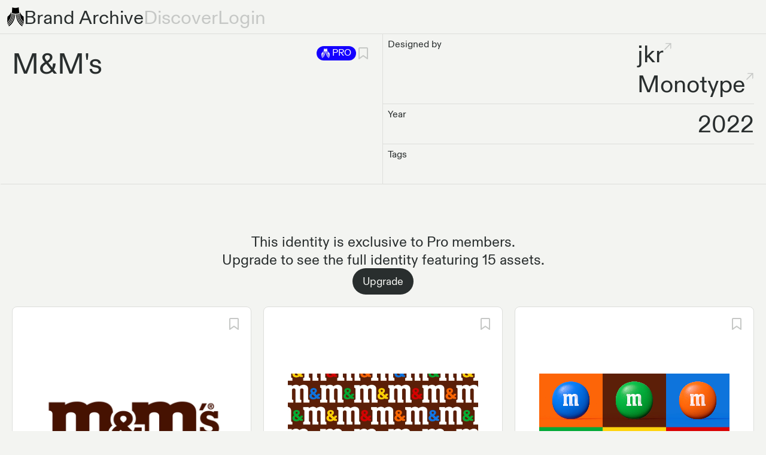

--- FILE ---
content_type: text/html;charset=utf-8
request_url: https://brandarchive.xyz/identity/m-and-ms
body_size: 111819
content:
<!DOCTYPE html><html  data-capo=""><head><meta charset="utf-8">
<meta name="viewport" content="width=device-width, initial-scale=1">
<title>M&amp;M&#x27;s Brand Identity | Brand Archive</title>
<script type="text/javascript" src="https://app.termly.io/embed.min.js" data-website-uuid="0e67cb8f-2680-4293-b66e-82c7c720bac1" async></script>
<script src="https://js.stripe.com/v3/" async></script>
<script type="text/javascript" async>
            !function(){var e=window.rudderanalytics=window.rudderanalytics||[];e.methods=["load","page","track","identify","alias","group","ready","reset","getAnonymousId","setAnonymousId","getUserId","getUserTraits","getGroupId","getGroupTraits","startSession","endSession"],e.factory=function(t){return function(){e.push([t].concat(Array.prototype.slice.call(arguments)))}};for(var t=0;t<e.methods.length;t++){var r=e.methods[t];e[r]=e.factory(r)}e.loadJS=function(e,t){var r=document.createElement("script");r.type="text/javascript",r.async=!0,r.src="https://cdn.rudderlabs.com/v1.1/rudder-analytics.min.js";var a=document.getElementsByTagName("script")[0];a.parentNode.insertBefore(r,a)},e.loadJS(),
            e.load("2PgSxhIi7QFGQYmFP8mYqfa8fiw","https://brandarchisac.dataplane.rudderstack.com"),
            e.page()}();
          </script>
<script src="https://plausible.io/js/script.js" async defer data-domain="brandarchive.xyz"></script>
<style>@font-face{font-family:grotesk;font-style:normal;font-weight:500;src:url(/_nuxt/grotesk3-regular.DQDoJmbU.woff2) format("woff2")}@font-face{font-family:mono;font-style:normal;font-weight:500;src:url(/_nuxt/ABCDiatypeMono-Medium.GxfusPC8.woff2) format("woff2")}a,abbr,acronym,address,applet,article,aside,audio,b,big,blockquote,body,canvas,caption,center,cite,code,dd,del,details,dfn,div,dl,dt,em,embed,fieldset,figcaption,figure,footer,form,h1,h2,h3,h4,h5,h6,header,hgroup,html,i,iframe,img,ins,kbd,label,legend,li,mark,menu,nav,object,ol,output,p,pre,q,ruby,s,samp,section,small,span,strike,strong,sub,summary,sup,table,tbody,td,tfoot,th,thead,time,tr,tt,u,ul,var,video{border:0;font-size:100%;font:inherit;margin:0;padding:0;vertical-align:baseline}article,aside,details,figcaption,figure,footer,header,hgroup,menu,nav,section{display:block}body{line-height:1}ol,ul{list-style:none}blockquote,q{quotes:none}blockquote:after,blockquote:before,q:after,q:before{content:"";content:none}table{border-collapse:collapse;border-spacing:0}.heading-00,.typescale-00{font-size:3rem}@media only screen and (min-width:769px){.heading-00,.typescale-00{font-size:4rem}}.body-10,.heading-10,.typescale-10{font-size:2.5rem}@media only screen and (min-width:769px){.body-10,.heading-10,.typescale-10{font-size:3rem}}.body-20,.heading-20,.typescale-20{font-size:2rem}@media only screen and (min-width:769px){.body-20,.heading-20,.typescale-20{font-size:2.5rem}}.body-30,.heading-30,.typescale-30{font-size:1.625rem}@media only screen and (min-width:769px){.body-30,.heading-30,.typescale-30{font-size:2rem}}.body-40,.heading-40,.typescale-40{font-size:1.375rem}@media only screen and (min-width:769px){.body-40,.heading-40,.typescale-40{font-size:1.5rem}}.body-50,.typescale-50{font-size:1.125rem}@media only screen and (min-width:769px){.body-50,.typescale-50{font-size:1.25rem}}.body-60,.typescale-60{font-size:1rem}@media only screen and (min-width:769px){.body-60,.typescale-60{font-size:1rem}}.body-10,.body-20,.body-30,.body-40,.body-50,.body-60,.body-subtitle{font-weight:500;line-height:1.25}.body-subtitle{font-size:1.5rem}.heading-00,.heading-10,.heading-20,.heading-30,.heading-40{bottom:-2px;font-weight:500;line-height:1.25;position:relative;white-space:pre-wrap}.visible-above-xs{display:none}@media only screen and (min-width:0px){.visible-above-xs{display:block}}.visible-below-xs{display:none}@media only screen and (max-width:400px){.visible-below-xs{display:block}}@media only screen and (min-width:0px){.hidden-above-xs{display:none}}@media only screen and (max-width:400px){.hidden-below-xs{display:none}}.visible-above-sm{display:none}@media only screen and (min-width:400px){.visible-above-sm{display:block}}.visible-below-sm{display:none}@media only screen and (max-width:768px){.visible-below-sm{display:block}}@media only screen and (min-width:400px){.hidden-above-sm{display:none}}@media only screen and (max-width:768px){.hidden-below-sm{display:none}}.visible-above-md{display:none}@media only screen and (min-width:769px){.visible-above-md{display:block}}.visible-below-md{display:none}@media only screen and (max-width:1024px){.visible-below-md{display:block}}@media only screen and (min-width:769px){.hidden-above-md{display:none}}@media only screen and (max-width:1024px){.hidden-below-md{display:none}}.visible-above-lg{display:none}@media only screen and (min-width:1025px){.visible-above-lg{display:block}}.visible-below-lg{display:none}@media only screen and (max-width:1440px){.visible-below-lg{display:block}}@media only screen and (min-width:1025px){.hidden-above-lg{display:none}}@media only screen and (max-width:1440px){.hidden-below-lg{display:none}}.visible-above-xl{display:none}@media only screen and (min-width:1441px){.visible-above-xl{display:block}}.visible-below-xl{display:none}@media only screen and (max-width:){.visible-below-xl{display:block}}@media only screen and (min-width:1441px){.hidden-above-xl{display:none}}@media only screen and (max-width:){.hidden-below-xl{display:none}}.zoom-media,.zoom-media-wrap{position:relative;transition:all .3s;z-index:99999}.zoom-overlay-open,.zoom-overlay-transitioning{cursor:default;image-rendering:-webkit-optimize-contrast;-ms-interpolation-mode:nearest-neighbor}[data-zoom=zoom]{cursor:pointer;cursor:zoom-in}.zoom-media{cursor:pointer;cursor:zoom-out}.zoom-media-wrap{backface-visibility:hidden;will-change:transform}.zoom-media-loading{cursor:wait}.zoom-overlay{background:#fff;bottom:0;cursor:pointer;cursor:zoom-out;filter:"alpha(opacity=0)";left:0;opacity:0;position:fixed;right:0;top:0;transition:opacity .3s;z-index:9990}.zoom-overlay-open .zoom-overlay{filter:"alpha(opacity=1)";opacity:1}html{box-sizing:border-box}body,html{height:100%;min-height:100%}body{background-color:#f3f4f1;font-family:grotesk,Helvetica,Arial,sans-serif;font-feature-settings:"case" on,"ss12" on,"ss07" on;font-size:1.125rem;font-weight:500;-webkit-font-smoothing:antialiased;-moz-osx-font-smoothing:grayscale;color:#292e2e;text-align:left}#app{height:100%;min-height:100%;position:relative}*,:after,:before{box-sizing:inherit}.gsm-content-editable:focus{outline:none}.gsm-content-editable:empty:not(:focus):before{color:#a5a7a5;content:attr(data-placeholder)}a{text-decoration:none!important;transition:all .1s ease-out;transition-property:box-shadow,border-color}a:focus{outline:none}a:focus-visible:not(:active){border:1px solid #83b5ad;box-shadow:0 0 0 3px #9dcac3;outline:none}a:focus:not(:active){border-width:0}button,input{font-family:grotesk,Helvetica,Arial,sans-serif}.content-radius{border-radius:12px}@media only screen and (min-width:769px) and (max-width:1024px){.content-radius{border-radius:16px}}@media only screen and (min-width:1025px){.content-radius{border-radius:20px}}.gsm-link{color:#355fcc;cursor:pointer;text-decoration:none}.gsm-link:hover{color:#143a9e}</style>
<style>.visible-above-xs{display:none}@media only screen and (min-width:0px){.visible-above-xs{display:block}}.visible-below-xs{display:none}@media only screen and (max-width:400px){.visible-below-xs{display:block}}@media only screen and (min-width:0px){.hidden-above-xs{display:none}}@media only screen and (max-width:400px){.hidden-below-xs{display:none}}.visible-above-sm{display:none}@media only screen and (min-width:400px){.visible-above-sm{display:block}}.visible-below-sm{display:none}@media only screen and (max-width:768px){.visible-below-sm{display:block}}@media only screen and (min-width:400px){.hidden-above-sm{display:none}}@media only screen and (max-width:768px){.hidden-below-sm{display:none}}.visible-above-md{display:none}@media only screen and (min-width:769px){.visible-above-md{display:block}}.visible-below-md{display:none}@media only screen and (max-width:1024px){.visible-below-md{display:block}}@media only screen and (min-width:769px){.hidden-above-md{display:none}}@media only screen and (max-width:1024px){.hidden-below-md{display:none}}.visible-above-lg{display:none}@media only screen and (min-width:1025px){.visible-above-lg{display:block}}.visible-below-lg{display:none}@media only screen and (max-width:1440px){.visible-below-lg{display:block}}@media only screen and (min-width:1025px){.hidden-above-lg{display:none}}@media only screen and (max-width:1440px){.hidden-below-lg{display:none}}.visible-above-xl{display:none}@media only screen and (min-width:1441px){.visible-above-xl{display:block}}.visible-below-xl{display:none}@media only screen and (max-width:){.visible-below-xl{display:block}}@media only screen and (min-width:1441px){.hidden-above-xl{display:none}}@media only screen and (max-width:){.hidden-below-xl{display:none}}.layout-default{align-items:center;display:flex;flex-direction:column;justify-content:flex-start;min-height:100vh}.layout-default__content{max-width:2000px;width:100%}@media only screen and (max-width:768px){.layout-default__content{margin-top:48px}}.layout-default__footer{margin-top:auto}</style>
<style>.visible-above-xs{display:none}@media only screen and (min-width:0px){.visible-above-xs{display:block}}.visible-below-xs{display:none}@media only screen and (max-width:400px){.visible-below-xs{display:block}}@media only screen and (min-width:0px){.hidden-above-xs{display:none}}@media only screen and (max-width:400px){.hidden-below-xs{display:none}}.visible-above-sm{display:none}@media only screen and (min-width:400px){.visible-above-sm{display:block}}.visible-below-sm{display:none}@media only screen and (max-width:768px){.visible-below-sm{display:block}}@media only screen and (min-width:400px){.hidden-above-sm{display:none}}@media only screen and (max-width:768px){.hidden-below-sm{display:none}}.visible-above-md{display:none}@media only screen and (min-width:769px){.visible-above-md{display:block}}.visible-below-md{display:none}@media only screen and (max-width:1024px){.visible-below-md{display:block}}@media only screen and (min-width:769px){.hidden-above-md{display:none}}@media only screen and (max-width:1024px){.hidden-below-md{display:none}}.visible-above-lg{display:none}@media only screen and (min-width:1025px){.visible-above-lg{display:block}}.visible-below-lg{display:none}@media only screen and (max-width:1440px){.visible-below-lg{display:block}}@media only screen and (min-width:1025px){.hidden-above-lg{display:none}}@media only screen and (max-width:1440px){.hidden-below-lg{display:none}}.visible-above-xl{display:none}@media only screen and (min-width:1441px){.visible-above-xl{display:block}}.visible-below-xl{display:none}@media only screen and (max-width:){.visible-below-xl{display:block}}@media only screen and (min-width:1441px){.hidden-above-xl{display:none}}@media only screen and (max-width:){.hidden-below-xl{display:none}}.navbar{border-bottom:1px solid #dddedb;display:flex;justify-content:space-between;max-width:2000px;width:100%;z-index:500}.navbar__brand{align-items:center;color:#292e2e;cursor:pointer;display:flex;gap:8px;line-height:1;text-decoration:none}.navbar__brand>*{white-space:nowrap}.navbar__left{align-items:center;display:flex;gap:20px;justify-content:flex-start;padding-left:8px}@media only screen and (min-width:769px){.navbar__left{padding-left:12px}}.navbar__logo{height:32px;width:auto}.navbar__link{color:#c6c8c6;cursor:pointer;line-height:1;text-decoration:none}@media only screen and (max-width:768px){.navbar__link{color:#292e2e}}.navbar__link:hover{color:#d64f15}.navbar__left,.navbar__right{padding-bottom:8px;padding-top:8px}.navbar__right{align-items:center;display:flex;padding-right:8px}@media only screen and (min-width:769px){.navbar__right{padding-right:20px}}.navbar .navbar__mobile{background-color:#f3f4f1;border-bottom:1px solid #dddedb;display:flex;flex-direction:column;overflow:hidden;position:fixed;transition:all .5s cubic-bezier(.19,1,.22,1);transition-delay:.1s;transition-property:max-height,transform;width:100%;will-change:max-height,transform}.navbar .navbar__mobile--expanded{transform:translateY(-48px)}@media only screen and (min-width:769px){.navbar .navbar__mobile{display:none}}.navbar .navbar__mobile__header{display:flex;justify-content:space-between;padding:8px;width:100%}.navbar .navbar__mobile__close{display:flex;justify-content:flex-end}.navbar .navbar__mobile__close svg{height:32px;width:32px}.navbar .navbar__mobile__content{display:flex;flex-direction:column;gap:16px;padding:8px 8px 20px;width:100%}.navbar .navbar__desktop{display:none}@media only screen and (min-width:769px){.navbar .navbar__desktop{display:contents}}</style>
<style>.visible-above-xs{display:none}@media only screen and (min-width:0px){.visible-above-xs{display:block}}.visible-below-xs{display:none}@media only screen and (max-width:400px){.visible-below-xs{display:block}}@media only screen and (min-width:0px){.hidden-above-xs{display:none}}@media only screen and (max-width:400px){.hidden-below-xs{display:none}}.visible-above-sm{display:none}@media only screen and (min-width:400px){.visible-above-sm{display:block}}.visible-below-sm{display:none}@media only screen and (max-width:768px){.visible-below-sm{display:block}}@media only screen and (min-width:400px){.hidden-above-sm{display:none}}@media only screen and (max-width:768px){.hidden-below-sm{display:none}}.visible-above-md{display:none}@media only screen and (min-width:769px){.visible-above-md{display:block}}.visible-below-md{display:none}@media only screen and (max-width:1024px){.visible-below-md{display:block}}@media only screen and (min-width:769px){.hidden-above-md{display:none}}@media only screen and (max-width:1024px){.hidden-below-md{display:none}}.visible-above-lg{display:none}@media only screen and (min-width:1025px){.visible-above-lg{display:block}}.visible-below-lg{display:none}@media only screen and (max-width:1440px){.visible-below-lg{display:block}}@media only screen and (min-width:1025px){.hidden-above-lg{display:none}}@media only screen and (max-width:1440px){.hidden-below-lg{display:none}}.visible-above-xl{display:none}@media only screen and (min-width:1441px){.visible-above-xl{display:block}}.visible-below-xl{display:none}@media only screen and (max-width:){.visible-below-xl{display:block}}@media only screen and (min-width:1441px){.hidden-above-xl{display:none}}@media only screen and (max-width:){.hidden-below-xl{display:none}}.footer{background-color:#e8e9e6;display:flex;flex-direction:column;gap:20px;justify-content:flex-end;min-height:320px;padding:12px;width:100%}@media only screen and (min-width:769px){.footer{align-items:flex-end;flex-direction:row;gap:40px;justify-content:flex-start}}.footer__links{display:flex;flex-direction:column;gap:8px}.footer__link{color:#292e2e;text-decoration:none}.footer__link:hover{color:#d64f15}</style>
<style>.visible-above-xs{display:none}@media only screen and (min-width:0px){.visible-above-xs{display:block}}.visible-below-xs{display:none}@media only screen and (max-width:400px){.visible-below-xs{display:block}}@media only screen and (min-width:0px){.hidden-above-xs{display:none}}@media only screen and (max-width:400px){.hidden-below-xs{display:none}}.visible-above-sm{display:none}@media only screen and (min-width:400px){.visible-above-sm{display:block}}.visible-below-sm{display:none}@media only screen and (max-width:768px){.visible-below-sm{display:block}}@media only screen and (min-width:400px){.hidden-above-sm{display:none}}@media only screen and (max-width:768px){.hidden-below-sm{display:none}}.visible-above-md{display:none}@media only screen and (min-width:769px){.visible-above-md{display:block}}.visible-below-md{display:none}@media only screen and (max-width:1024px){.visible-below-md{display:block}}@media only screen and (min-width:769px){.hidden-above-md{display:none}}@media only screen and (max-width:1024px){.hidden-below-md{display:none}}.visible-above-lg{display:none}@media only screen and (min-width:1025px){.visible-above-lg{display:block}}.visible-below-lg{display:none}@media only screen and (max-width:1440px){.visible-below-lg{display:block}}@media only screen and (min-width:1025px){.hidden-above-lg{display:none}}@media only screen and (max-width:1440px){.hidden-below-lg{display:none}}.visible-above-xl{display:none}@media only screen and (min-width:1441px){.visible-above-xl{display:block}}.visible-below-xl{display:none}@media only screen and (max-width:){.visible-below-xl{display:block}}@media only screen and (min-width:1441px){.hidden-above-xl{display:none}}@media only screen and (max-width:){.hidden-below-xl{display:none}}.identity{position:relative}.identity__header{display:grid}@media only screen and (min-width:769px){.identity__header{grid-template-columns:minmax(0,2fr) minmax(0,2fr)}}.identity__header__left{border-bottom:1px solid #dddedb;display:flex;justify-content:space-between;padding:20px 8px 60px}@media only screen and (min-width:769px){.identity__header__left{border-right:1px solid #dddedb;padding:20px}}.identity__header__right{border-bottom:1px solid #dddedb;padding-right:8px}@media only screen and (min-width:769px){.identity__header__right{padding-right:20px}}.identity__header__actions{align-items:flex-start;display:flex;gap:8px}.identity__paywall{align-items:center;display:flex;flex-direction:column;gap:16px;justify-content:center;padding:40px 8px}@media only screen and (min-width:769px){.identity__paywall{padding:80px 20px}}.identity__paywall h3{text-align:center}.identity__paywall button{margin-bottom:20px}.identity__grid:not(:last-child),.identity__paywall:not(:last-child){border-bottom:1px solid #dddedb}.identity__meta{display:flex;justify-content:space-between;padding:8px 0 8px 8px}.identity__meta:not(:last-child){border-bottom:1px solid #dddedb}.identity__meta__designer{align-items:flex-start;display:flex;position:relative}a.identity__meta__designer{color:#292e2e;text-decoration:none}a.identity__meta__designer:hover{color:#d64f15}.identity__meta__external-link{color:#c6c8c6}.identity__section-group{border-bottom:1px solid #dddedb;display:grid;grid-template-columns:minmax(0,100%)}@media only screen and (min-width:1025px){.identity__section-group{grid-template-columns:repeat(2,minmax(0,100%))}.identity__section-group .identity__section{border-bottom:none!important}.identity__section-group .identity__section:not(:first-child){border-left:1px solid #dddedb}}.identity__section{padding:20px 8px 40px}@media only screen and (min-width:769px){.identity__section{padding:20px 20px 40px}}.identity__section:not(:last-child){border-bottom:1px solid #dddedb}.identity__section__title{margin-bottom:40px}.identity__section__assets{display:grid;gap:20px;grid-auto-rows:max-content;grid-template-columns:minmax(0,1fr)}@media only screen and (min-width:769px){.identity__section__assets{grid-template-columns:repeat(2,minmax(0,1fr))}}@media only screen and (min-width:1025px){.identity__section__assets{grid-template-columns:repeat(3,minmax(0,1fr))}}.identity__section__list{display:grid;gap:20px;grid-template-columns:minmax(0,1fr)}.identity__color,.identity__typeface{width:100%}.identity__related{display:grid;gap:20px;grid-auto-rows:1fr;grid-template-columns:minmax(0,1fr)}.identity__related .card{height:100%}@media only screen and (min-width:769px){.identity__related{grid-template-columns:repeat(2,minmax(0,1fr))}}@media only screen and (min-width:1025px){.identity__related{grid-template-columns:repeat(3,minmax(0,1fr))}.identity__related--grid-4{grid-template-columns:repeat(4,minmax(0,1fr))}.identity__related--grid-5{grid-template-columns:repeat(5,minmax(0,1fr))}}.identity__freewall{padding-top:10vh}.identity__freewall__container{background-color:hsla(80,12%,95%,.85);height:100%;left:0;position:absolute;top:0;width:100%}</style>
<style>.visible-above-xs{display:none}@media only screen and (min-width:0px){.visible-above-xs{display:block}}.visible-below-xs{display:none}@media only screen and (max-width:400px){.visible-below-xs{display:block}}@media only screen and (min-width:0px){.hidden-above-xs{display:none}}@media only screen and (max-width:400px){.hidden-below-xs{display:none}}.visible-above-sm{display:none}@media only screen and (min-width:400px){.visible-above-sm{display:block}}.visible-below-sm{display:none}@media only screen and (max-width:768px){.visible-below-sm{display:block}}@media only screen and (min-width:400px){.hidden-above-sm{display:none}}@media only screen and (max-width:768px){.hidden-below-sm{display:none}}.visible-above-md{display:none}@media only screen and (min-width:769px){.visible-above-md{display:block}}.visible-below-md{display:none}@media only screen and (max-width:1024px){.visible-below-md{display:block}}@media only screen and (min-width:769px){.hidden-above-md{display:none}}@media only screen and (max-width:1024px){.hidden-below-md{display:none}}.visible-above-lg{display:none}@media only screen and (min-width:1025px){.visible-above-lg{display:block}}.visible-below-lg{display:none}@media only screen and (max-width:1440px){.visible-below-lg{display:block}}@media only screen and (min-width:1025px){.hidden-above-lg{display:none}}@media only screen and (max-width:1440px){.hidden-below-lg{display:none}}.visible-above-xl{display:none}@media only screen and (min-width:1441px){.visible-above-xl{display:block}}.visible-below-xl{display:none}@media only screen and (max-width:){.visible-below-xl{display:block}}@media only screen and (min-width:1441px){.hidden-above-xl{display:none}}@media only screen and (max-width:){.hidden-below-xl{display:none}}.pro-badge{align-items:center;background-color:#1400ff;border-radius:50px;color:#fff;display:flex;font-size:16px;justify-content:center;padding:4px 8px}.pro-badge__logo{height:16px;margin-right:4px;width:auto}.pro-badge__logo path{fill:#f3f4f1}</style>
<style>.visible-above-xs{display:none}@media only screen and (min-width:0px){.visible-above-xs{display:block}}.visible-below-xs{display:none}@media only screen and (max-width:400px){.visible-below-xs{display:block}}@media only screen and (min-width:0px){.hidden-above-xs{display:none}}@media only screen and (max-width:400px){.hidden-below-xs{display:none}}.visible-above-sm{display:none}@media only screen and (min-width:400px){.visible-above-sm{display:block}}.visible-below-sm{display:none}@media only screen and (max-width:768px){.visible-below-sm{display:block}}@media only screen and (min-width:400px){.hidden-above-sm{display:none}}@media only screen and (max-width:768px){.hidden-below-sm{display:none}}.visible-above-md{display:none}@media only screen and (min-width:769px){.visible-above-md{display:block}}.visible-below-md{display:none}@media only screen and (max-width:1024px){.visible-below-md{display:block}}@media only screen and (min-width:769px){.hidden-above-md{display:none}}@media only screen and (max-width:1024px){.hidden-below-md{display:none}}.visible-above-lg{display:none}@media only screen and (min-width:1025px){.visible-above-lg{display:block}}.visible-below-lg{display:none}@media only screen and (max-width:1440px){.visible-below-lg{display:block}}@media only screen and (min-width:1025px){.hidden-above-lg{display:none}}@media only screen and (max-width:1440px){.hidden-below-lg{display:none}}.visible-above-xl{display:none}@media only screen and (min-width:1441px){.visible-above-xl{display:block}}.visible-below-xl{display:none}@media only screen and (max-width:){.visible-below-xl{display:block}}@media only screen and (min-width:1441px){.hidden-above-xl{display:none}}@media only screen and (max-width:){.hidden-below-xl{display:none}}.bookmark__icon{cursor:pointer}.bookmark__paywall{color:#292e2e;max-width:400px;padding:16px}.bookmark__collection-paywall,.bookmark__paywall{display:grid;gap:16px}.bookmark__tooltip{max-width:320px}.bookmark__collection--selected{background-color:red}.bookmark__collection--selected:nth-of-type(5n+1){background-color:#ffdcc1}.bookmark__collection--selected:nth-of-type(5n+2){background-color:#f59762}.bookmark__collection--selected:nth-of-type(5n+3){background-color:#c8b199}.bookmark__collection--selected:nth-of-type(5n+4){background-color:#ea7335}.bookmark__collection--selected:nth-of-type(5n+5){background-color:#dddedb}.bookmark__label--initial{background-color:#2b7b75;border-radius:50px;color:#fff;margin-left:-6px;margin-right:-6px;padding:4px 8px}</style>
<style>.visible-above-xs{display:none}@media only screen and (min-width:0px){.visible-above-xs{display:block}}.visible-below-xs{display:none}@media only screen and (max-width:400px){.visible-below-xs{display:block}}@media only screen and (min-width:0px){.hidden-above-xs{display:none}}@media only screen and (max-width:400px){.hidden-below-xs{display:none}}.visible-above-sm{display:none}@media only screen and (min-width:400px){.visible-above-sm{display:block}}.visible-below-sm{display:none}@media only screen and (max-width:768px){.visible-below-sm{display:block}}@media only screen and (min-width:400px){.hidden-above-sm{display:none}}@media only screen and (max-width:768px){.hidden-below-sm{display:none}}.visible-above-md{display:none}@media only screen and (min-width:769px){.visible-above-md{display:block}}.visible-below-md{display:none}@media only screen and (max-width:1024px){.visible-below-md{display:block}}@media only screen and (min-width:769px){.hidden-above-md{display:none}}@media only screen and (max-width:1024px){.hidden-below-md{display:none}}.visible-above-lg{display:none}@media only screen and (min-width:1025px){.visible-above-lg{display:block}}.visible-below-lg{display:none}@media only screen and (max-width:1440px){.visible-below-lg{display:block}}@media only screen and (min-width:1025px){.hidden-above-lg{display:none}}@media only screen and (max-width:1440px){.hidden-below-lg{display:none}}.visible-above-xl{display:none}@media only screen and (min-width:1441px){.visible-above-xl{display:block}}.visible-below-xl{display:none}@media only screen and (max-width:){.visible-below-xl{display:block}}@media only screen and (min-width:1441px){.hidden-above-xl{display:none}}@media only screen and (max-width:){.hidden-below-xl{display:none}}.card{background-color:#fff;border:1px solid #dddedb;border-radius:8px;padding:40px 12px;position:relative}@media only screen and (min-width:769px){.card{padding:40px}}.card__actions{align-items:center;display:flex;justify-content:space-between;padding:12px;position:absolute;right:0;top:0;width:100%}@media only screen and (min-width:769px){.card__actions{padding:16px}}.card__footer{bottom:0;display:flex;justify-content:center;padding:16px 16px 8px;position:absolute;right:0;width:100%}</style>
<style>.visible-above-xs{display:none}@media only screen and (min-width:0px){.visible-above-xs{display:block}}.visible-below-xs{display:none}@media only screen and (max-width:400px){.visible-below-xs{display:block}}@media only screen and (min-width:0px){.hidden-above-xs{display:none}}@media only screen and (max-width:400px){.hidden-below-xs{display:none}}.visible-above-sm{display:none}@media only screen and (min-width:400px){.visible-above-sm{display:block}}.visible-below-sm{display:none}@media only screen and (max-width:768px){.visible-below-sm{display:block}}@media only screen and (min-width:400px){.hidden-above-sm{display:none}}@media only screen and (max-width:768px){.hidden-below-sm{display:none}}.visible-above-md{display:none}@media only screen and (min-width:769px){.visible-above-md{display:block}}.visible-below-md{display:none}@media only screen and (max-width:1024px){.visible-below-md{display:block}}@media only screen and (min-width:769px){.hidden-above-md{display:none}}@media only screen and (max-width:1024px){.hidden-below-md{display:none}}.visible-above-lg{display:none}@media only screen and (min-width:1025px){.visible-above-lg{display:block}}.visible-below-lg{display:none}@media only screen and (max-width:1440px){.visible-below-lg{display:block}}@media only screen and (min-width:1025px){.hidden-above-lg{display:none}}@media only screen and (max-width:1440px){.hidden-below-lg{display:none}}.visible-above-xl{display:none}@media only screen and (min-width:1441px){.visible-above-xl{display:block}}.visible-below-xl{display:none}@media only screen and (max-width:){.visible-below-xl{display:block}}@media only screen and (min-width:1441px){.hidden-above-xl{display:none}}@media only screen and (max-width:){.hidden-below-xl{display:none}}.dynamic-section-grid__internal{display:grid;grid-template-columns:4fr}@media only screen and (min-width:769px){.dynamic-section-grid__internal{grid-auto-flow:row dense;grid-template-columns:repeat(8,1fr)}}@media only screen and (min-width:1025px){.dynamic-section-grid__internal{grid-auto-flow:row dense;grid-template-columns:repeat(12,1fr)}}.dynamic-section-grid__left-border{background-color:#f3f4f1;height:100%;left:0;position:absolute;top:0;width:1px}</style>
<style>.visible-above-xs{display:none}@media only screen and (min-width:0px){.visible-above-xs{display:block}}.visible-below-xs{display:none}@media only screen and (max-width:400px){.visible-below-xs{display:block}}@media only screen and (min-width:0px){.hidden-above-xs{display:none}}@media only screen and (max-width:400px){.hidden-below-xs{display:none}}.visible-above-sm{display:none}@media only screen and (min-width:400px){.visible-above-sm{display:block}}.visible-below-sm{display:none}@media only screen and (max-width:768px){.visible-below-sm{display:block}}@media only screen and (min-width:400px){.hidden-above-sm{display:none}}@media only screen and (max-width:768px){.hidden-below-sm{display:none}}.visible-above-md{display:none}@media only screen and (min-width:769px){.visible-above-md{display:block}}.visible-below-md{display:none}@media only screen and (max-width:1024px){.visible-below-md{display:block}}@media only screen and (min-width:769px){.hidden-above-md{display:none}}@media only screen and (max-width:1024px){.hidden-below-md{display:none}}.visible-above-lg{display:none}@media only screen and (min-width:1025px){.visible-above-lg{display:block}}.visible-below-lg{display:none}@media only screen and (max-width:1440px){.visible-below-lg{display:block}}@media only screen and (min-width:1025px){.hidden-above-lg{display:none}}@media only screen and (max-width:1440px){.hidden-below-lg{display:none}}.visible-above-xl{display:none}@media only screen and (min-width:1441px){.visible-above-xl{display:block}}.visible-below-xl{display:none}@media only screen and (max-width:){.visible-below-xl{display:block}}@media only screen and (min-width:1441px){.hidden-above-xl{display:none}}@media only screen and (max-width:){.hidden-below-xl{display:none}}.asset,.asset__image{align-items:center;display:flex;height:100%;justify-content:center;width:100%}.asset__image{max-height:100%;max-width:100%}</style>
<style>.visible-above-xs{display:none}@media only screen and (min-width:0px){.visible-above-xs{display:block}}.visible-below-xs{display:none}@media only screen and (max-width:400px){.visible-below-xs{display:block}}@media only screen and (min-width:0px){.hidden-above-xs{display:none}}@media only screen and (max-width:400px){.hidden-below-xs{display:none}}.visible-above-sm{display:none}@media only screen and (min-width:400px){.visible-above-sm{display:block}}.visible-below-sm{display:none}@media only screen and (max-width:768px){.visible-below-sm{display:block}}@media only screen and (min-width:400px){.hidden-above-sm{display:none}}@media only screen and (max-width:768px){.hidden-below-sm{display:none}}.visible-above-md{display:none}@media only screen and (min-width:769px){.visible-above-md{display:block}}.visible-below-md{display:none}@media only screen and (max-width:1024px){.visible-below-md{display:block}}@media only screen and (min-width:769px){.hidden-above-md{display:none}}@media only screen and (max-width:1024px){.hidden-below-md{display:none}}.visible-above-lg{display:none}@media only screen and (min-width:1025px){.visible-above-lg{display:block}}.visible-below-lg{display:none}@media only screen and (max-width:1440px){.visible-below-lg{display:block}}@media only screen and (min-width:1025px){.hidden-above-lg{display:none}}@media only screen and (max-width:1440px){.hidden-below-lg{display:none}}.visible-above-xl{display:none}@media only screen and (min-width:1441px){.visible-above-xl{display:block}}.visible-below-xl{display:none}@media only screen and (max-width:){.visible-below-xl{display:block}}@media only screen and (min-width:1441px){.hidden-above-xl{display:none}}@media only screen and (max-width:){.hidden-below-xl{display:none}}.dynamic-section{background-color:#f3f4f1;border-left:1px solid #dddedb;border-right:1px solid transparent;border-top:1px solid #dddedb;margin-top:-1px;padding:20px 8px 40px}@media only screen and (min-width:769px){.dynamic-section{padding:20px 20px 40px}}.dynamic-section:not(:last-child){border-bottom:1px solid #dddedb}.dynamic-section__title{margin-bottom:40px}.dynamic-section--span-1,.dynamic-section--span-2{grid-column:span 4}@media only screen and (min-width:769px){.dynamic-section--span-2{grid-column:span 8}}.dynamic-section--span-3{grid-column:span 4}@media only screen and (min-width:769px){.dynamic-section--span-3{grid-column:span 8}}@media only screen and (min-width:1025px){.dynamic-section--span-3{grid-column:span 12}}.dynamic-section__grid{display:grid;gap:20px;grid-template-columns:minmax(0,1fr)}@media only screen and (min-width:769px){.dynamic-section__grid--span-2,.dynamic-section__grid--span-3{grid-template-columns:repeat(2,minmax(0,1fr))}}@media only screen and (min-width:1025px){.dynamic-section__grid--span-3{grid-template-columns:repeat(3,minmax(0,1fr))}}.dynamic-section__grid--fixed-height{grid-auto-rows:max-content}@media only screen and (min-width:769px){.dynamic-section__grid--fixed-height{grid-auto-rows:300px}}@media only screen and (min-width:1441px){.dynamic-section__grid--fixed-height{grid-auto-rows:400px}}</style>
<style>.visible-above-xs{display:none}@media only screen and (min-width:0px){.visible-above-xs{display:block}}.visible-below-xs{display:none}@media only screen and (max-width:400px){.visible-below-xs{display:block}}@media only screen and (min-width:0px){.hidden-above-xs{display:none}}@media only screen and (max-width:400px){.hidden-below-xs{display:none}}.visible-above-sm{display:none}@media only screen and (min-width:400px){.visible-above-sm{display:block}}.visible-below-sm{display:none}@media only screen and (max-width:768px){.visible-below-sm{display:block}}@media only screen and (min-width:400px){.hidden-above-sm{display:none}}@media only screen and (max-width:768px){.hidden-below-sm{display:none}}.visible-above-md{display:none}@media only screen and (min-width:769px){.visible-above-md{display:block}}.visible-below-md{display:none}@media only screen and (max-width:1024px){.visible-below-md{display:block}}@media only screen and (min-width:769px){.hidden-above-md{display:none}}@media only screen and (max-width:1024px){.hidden-below-md{display:none}}.visible-above-lg{display:none}@media only screen and (min-width:1025px){.visible-above-lg{display:block}}.visible-below-lg{display:none}@media only screen and (max-width:1440px){.visible-below-lg{display:block}}@media only screen and (min-width:1025px){.hidden-above-lg{display:none}}@media only screen and (max-width:1440px){.hidden-below-lg{display:none}}.visible-above-xl{display:none}@media only screen and (min-width:1441px){.visible-above-xl{display:block}}.visible-below-xl{display:none}@media only screen and (max-width:){.visible-below-xl{display:block}}@media only screen and (min-width:1441px){.hidden-above-xl{display:none}}@media only screen and (max-width:){.hidden-below-xl{display:none}}.gsm-button{align-items:center;border-radius:50px;border-style:solid;border-width:1px;display:flex;font-family:grotesk,Helvetica,Arial,sans-serif;justify-content:center;position:relative}.gsm-button--full-width{width:100%}.gsm-button:hover{cursor:pointer}.gsm-button__small,.gsm-button__small-icon,.gsm-button__small-square{font-size:.75rem;height:1.375rem;padding:.25rem .5rem}.gsm-button__small-square{padding:.25rem}.gsm-button__small-icon{padding:0;width:1.375rem}.gsm-button__small-icon svg{height:1rem;width:1rem}.gsm-button__regular,.gsm-button__regular-icon,.gsm-button__regular-square{font-size:1rem;height:2.125rem;padding:.5rem .75rem}.gsm-button__regular-square{padding:.5rem}.gsm-button__regular-icon{padding:0;width:2.125rem}.gsm-button__regular-icon svg{height:1.25rem;width:1.25rem}.gsm-button__large,.gsm-button__large-icon,.gsm-button__large-square{font-size:1.125rem;height:2.75rem;padding:.75rem 1rem}.gsm-button__large-square{padding:.75rem}.gsm-button__large-icon{padding:0;width:2.75rem}.gsm-button__large-icon svg{height:1.5rem;width:1.5rem}.gsm-button__subtle{background-color:#e8e9e6;border-color:transparent;color:#3f4444;transition:all .1s ease-out;transition-property:box-shadow,border-color}.gsm-button__subtle:hover{background-color:#dddedb}.gsm-button__subtle:focus{outline:none}.gsm-button__subtle:focus-visible:not(:active){border:1px solid #83b5ad;box-shadow:0 0 0 3px #9dcac3;outline:none}.gsm-button__subtle.gsm-button--disabled{background-color:#dddedb;border-color:#dddedb;color:#c6c8c6}.gsm-button__minimal{background-color:transparent;border-color:transparent;color:#3f4444;transition:all .1s ease-out;transition-property:box-shadow,border-color}.gsm-button__minimal:hover{background-color:#e8e9e6}.gsm-button__minimal:focus{outline:none}.gsm-button__minimal:focus-visible:not(:active){border:1px solid #83b5ad;box-shadow:0 0 0 3px #9dcac3;outline:none}.gsm-button__minimal.gsm-button--disabled{background-color:transparent;color:#dddedb}.gsm-button__bold{background-color:#292e2e;border-color:transparent;color:#f3f4f1;transition:all .1s ease-out;transition-property:box-shadow,border-color}.gsm-button__bold:hover{background-color:#131818}.gsm-button__bold:focus{outline:none}.gsm-button__bold:focus-visible:not(:active){border:1px solid #2b7b75;box-shadow:0 0 0 3px #83b5ad;outline:none}.gsm-button__loader{align-items:center;display:flex;height:100%;justify-content:center;left:0;position:absolute;top:0;width:100%}.gsm-button__loader img{height:90%}</style>
<style>.visible-above-xs{display:none}@media only screen and (min-width:0px){.visible-above-xs{display:block}}.visible-below-xs{display:none}@media only screen and (max-width:400px){.visible-below-xs{display:block}}@media only screen and (min-width:0px){.hidden-above-xs{display:none}}@media only screen and (max-width:400px){.hidden-below-xs{display:none}}.visible-above-sm{display:none}@media only screen and (min-width:400px){.visible-above-sm{display:block}}.visible-below-sm{display:none}@media only screen and (max-width:768px){.visible-below-sm{display:block}}@media only screen and (min-width:400px){.hidden-above-sm{display:none}}@media only screen and (max-width:768px){.hidden-below-sm{display:none}}.visible-above-md{display:none}@media only screen and (min-width:769px){.visible-above-md{display:block}}.visible-below-md{display:none}@media only screen and (max-width:1024px){.visible-below-md{display:block}}@media only screen and (min-width:769px){.hidden-above-md{display:none}}@media only screen and (max-width:1024px){.hidden-below-md{display:none}}.visible-above-lg{display:none}@media only screen and (min-width:1025px){.visible-above-lg{display:block}}.visible-below-lg{display:none}@media only screen and (max-width:1440px){.visible-below-lg{display:block}}@media only screen and (min-width:1025px){.hidden-above-lg{display:none}}@media only screen and (max-width:1440px){.hidden-below-lg{display:none}}.visible-above-xl{display:none}@media only screen and (min-width:1441px){.visible-above-xl{display:block}}.visible-below-xl{display:none}@media only screen and (max-width:){.visible-below-xl{display:block}}@media only screen and (min-width:1441px){.hidden-above-xl{display:none}}@media only screen and (max-width:){.hidden-below-xl{display:none}}.asset-image__container{display:contents}.asset-image__preview{height:auto;max-height:100%;max-width:100%;-o-object-fit:contain;object-fit:contain;width:100%}.asset-image__canvas{height:100%;width:100%}.asset-image__image{height:100%;-o-object-fit:contain;object-fit:contain;width:auto}.asset-image__image,.asset-image__placeholder{max-height:100%;max-width:100%}</style>
<style>.visible-above-xs{display:none}@media only screen and (min-width:0px){.visible-above-xs{display:block}}.visible-below-xs{display:none}@media only screen and (max-width:400px){.visible-below-xs{display:block}}@media only screen and (min-width:0px){.hidden-above-xs{display:none}}@media only screen and (max-width:400px){.hidden-below-xs{display:none}}.visible-above-sm{display:none}@media only screen and (min-width:400px){.visible-above-sm{display:block}}.visible-below-sm{display:none}@media only screen and (max-width:768px){.visible-below-sm{display:block}}@media only screen and (min-width:400px){.hidden-above-sm{display:none}}@media only screen and (max-width:768px){.hidden-below-sm{display:none}}.visible-above-md{display:none}@media only screen and (min-width:769px){.visible-above-md{display:block}}.visible-below-md{display:none}@media only screen and (max-width:1024px){.visible-below-md{display:block}}@media only screen and (min-width:769px){.hidden-above-md{display:none}}@media only screen and (max-width:1024px){.hidden-below-md{display:none}}.visible-above-lg{display:none}@media only screen and (min-width:1025px){.visible-above-lg{display:block}}.visible-below-lg{display:none}@media only screen and (max-width:1440px){.visible-below-lg{display:block}}@media only screen and (min-width:1025px){.hidden-above-lg{display:none}}@media only screen and (max-width:1440px){.hidden-below-lg{display:none}}.visible-above-xl{display:none}@media only screen and (min-width:1441px){.visible-above-xl{display:block}}.visible-below-xl{display:none}@media only screen and (max-width:){.visible-below-xl{display:block}}@media only screen and (min-width:1441px){.hidden-above-xl{display:none}}@media only screen and (max-width:){.hidden-below-xl{display:none}}.asset-group,.asset-group__paywall{align-items:center;display:flex;height:100%;justify-content:center}.asset-group__paywall{color:#292e2e;flex-direction:column;gap:20px;text-align:center;width:100%}.asset-group__footer{color:#c6c8c6}</style>
<link rel="stylesheet" href="/_nuxt/Navbar.w1hy5HFn.css">
<link rel="stylesheet" href="/_nuxt/ProBadge.CKKg2Zo_.css">
<link rel="stylesheet" href="/_nuxt/Button.Bi3UM8J8.css">
<link rel="stylesheet" href="/_nuxt/TypeDemo.B-sloqrZ.css">
<link rel="stylesheet" href="/_nuxt/Freewall.COQxOjNj.css">
<link rel="modulepreload" as="script" crossorigin href="/_nuxt/mu9g1dmv.js">
<link rel="modulepreload" as="script" crossorigin href="/_nuxt/B-bNxTVk.js">
<link rel="modulepreload" as="script" crossorigin href="/_nuxt/B2pusKBm.js">
<link rel="modulepreload" as="script" crossorigin href="/_nuxt/Tugs7kWw.js">
<link rel="modulepreload" as="script" crossorigin href="/_nuxt/BqTcKRmU.js">
<link rel="modulepreload" as="script" crossorigin href="/_nuxt/BgxpMuJI.js">
<link rel="modulepreload" as="script" crossorigin href="/_nuxt/BA8Qb6iV.js">
<link rel="modulepreload" as="script" crossorigin href="/_nuxt/D7VLZEad.js">
<link rel="modulepreload" as="script" crossorigin href="/_nuxt/CXAAnDEh.js">
<link rel="modulepreload" as="script" crossorigin href="/_nuxt/BXf5YwYF.js">
<link rel="modulepreload" as="script" crossorigin href="/_nuxt/uvUyTWb0.js">
<link rel="modulepreload" as="script" crossorigin href="/_nuxt/6Wezy4y9.js">
<link rel="modulepreload" as="script" crossorigin href="/_nuxt/C42rE7tO.js">
<link rel="prefetch" as="script" crossorigin href="/_nuxt/BRqGG8gb.js">
<link rel="prefetch" as="script" crossorigin href="/_nuxt/DITlVMNY.js">
<link rel="prefetch" as="script" crossorigin href="/_nuxt/BtXHJrl0.js">
<link rel="prefetch" as="script" crossorigin href="/_nuxt/CZBQdUgp.js">
<link rel="prefetch" as="script" crossorigin href="/_nuxt/rcsnpCQD.js">
<link rel="prefetch" as="image" type="image/svg+xml" href="/_nuxt/logo-solid.B_gJq0qq.svg">
<link rel="icon" type="image/png" sizes="16x16" href="https://cdn.sanity.io/images/rn4tswnp/production/7dee702759ee12bafdc9ae8ea9ad3670f09ae91c-1000x1000.png?w=16&h=16&q=100&auto=format">
<link rel="icon" type="image/png" sizes="32x32" href="https://cdn.sanity.io/images/rn4tswnp/production/7dee702759ee12bafdc9ae8ea9ad3670f09ae91c-1000x1000.png?w=32&h=32&q=100&auto=format">
<link rel="icon" type="image/png" sizes="96x96" href="https://cdn.sanity.io/images/rn4tswnp/production/7dee702759ee12bafdc9ae8ea9ad3670f09ae91c-1000x1000.png?w=96&h=96&q=100&auto=format">
<link rel="icon" type="image/png" sizes="180x180" href="https://cdn.sanity.io/images/rn4tswnp/production/7dee702759ee12bafdc9ae8ea9ad3670f09ae91c-1000x1000.png?w=180&h=180&q=100&auto=format">
<link rel="icon" type="image/png" sizes="192x192" href="https://cdn.sanity.io/images/rn4tswnp/production/7dee702759ee12bafdc9ae8ea9ad3670f09ae91c-1000x1000.png?w=192&h=192&q=100&auto=format">
<link rel="icon" type="image/png" sizes="228x228" href="https://cdn.sanity.io/images/rn4tswnp/production/7dee702759ee12bafdc9ae8ea9ad3670f09ae91c-1000x1000.png?w=228&h=228&q=100&auto=format">
<link rel="icon" type="image/png" sizes="512x512" href="https://cdn.sanity.io/images/rn4tswnp/production/7dee702759ee12bafdc9ae8ea9ad3670f09ae91c-1000x1000.png?w=512&h=512&q=100&auto=format">
<link rel="apple-touch-icon" type="image/png" sizes="57x57" href="https://cdn.sanity.io/images/rn4tswnp/production/7dee702759ee12bafdc9ae8ea9ad3670f09ae91c-1000x1000.png?w=57&h=57&q=100&auto=format">
<link rel="apple-touch-icon" type="image/png" sizes="76x76" href="https://cdn.sanity.io/images/rn4tswnp/production/7dee702759ee12bafdc9ae8ea9ad3670f09ae91c-1000x1000.png?w=76&h=76&q=100&auto=format">
<link rel="apple-touch-icon" type="image/png" sizes="120x120" href="https://cdn.sanity.io/images/rn4tswnp/production/7dee702759ee12bafdc9ae8ea9ad3670f09ae91c-1000x1000.png?w=120&h=120&q=100&auto=format">
<link rel="apple-touch-icon" type="image/png" sizes="152x152" href="https://cdn.sanity.io/images/rn4tswnp/production/7dee702759ee12bafdc9ae8ea9ad3670f09ae91c-1000x1000.png?w=152&h=152&q=100&auto=format">
<link rel="apple-touch-icon" type="image/png" sizes="167x167" href="https://cdn.sanity.io/images/rn4tswnp/production/7dee702759ee12bafdc9ae8ea9ad3670f09ae91c-1000x1000.png?w=167&h=167&q=100&auto=format">
<link rel="apple-touch-icon" type="image/png" sizes="180x180" href="https://cdn.sanity.io/images/rn4tswnp/production/7dee702759ee12bafdc9ae8ea9ad3670f09ae91c-1000x1000.png?w=180&h=180&q=100&auto=format">
<meta name="description" content="M&M's brand identity. Including logos, fonts, art direction and more.">
<script type="module" src="/_nuxt/mu9g1dmv.js" crossorigin></script></head><body><div id="__nuxt"><div class="layout-default"><div class="navbar layout-default__navbar"><div class="navbar__desktop"><div class="navbar__left"><a href="/" class="navbar__brand"><img class="navbar__logo" src="/_nuxt/logo-solid.B_gJq0qq.svg"><div class="heading-30">Brand Archive</div></a><!--[--><div style="display:contents;"><a href="/" class="navbar__link heading-30">Discover</a></div><!--]--><div class="navbar__link heading-30">Login</div><span></span></div><div class="navbar__right"><div class="navbar__user-button"></div></div></div><div style="max-height:48px;" class="navbar__mobile"><div class="navbar__mobile__header"><a href="/" class="navbar__brand"><div class="heading-30">Brand Archive</div></a><img class="navbar__logo" src="/_nuxt/logo-solid.B_gJq0qq.svg"></div><div class="navbar__mobile__content"><div class="navbar__mobile__close"><svg fill="none" viewBox="0 0 24 24" height="24" width="24" xmlns="http://www.w3.org/2000/svg"><path xmlns="http://www.w3.org/2000/svg" d="M5.29289 5.29289C5.68342 4.90237 6.31658 4.90237 6.70711 5.29289L12 10.5858L17.2929 5.29289C17.6834 4.90237 18.3166 4.90237 18.7071 5.29289C19.0976 5.68342 19.0976 6.31658 18.7071 6.70711L13.4142 12L18.7071 17.2929C19.0976 17.6834 19.0976 18.3166 18.7071 18.7071C18.3166 19.0976 17.6834 19.0976 17.2929 18.7071L12 13.4142L6.70711 18.7071C6.31658 19.0976 5.68342 19.0976 5.29289 18.7071C4.90237 18.3166 4.90237 17.6834 5.29289 17.2929L10.5858 12L5.29289 6.70711C4.90237 6.31658 4.90237 5.68342 5.29289 5.29289Z" fill="#0D0D0D"></path></svg></div><!--[--><div style="display:contents;"><a href="/" class="navbar__link heading-30">Discover</a></div><!--]--><span></span><div class="navbar__user-button"></div></div></div></div><div class="layout-default__content"><!--[--><div class="identity"><div class="identity__header"><div class="identity__header__left"><h1 class="heading-10">M&amp;M&#39;s</h1><div class="identity__header__actions"><div class="pro-badge" style="font-size:16px;"><svg class="pro-badge__logo" width="370" height="422" viewBox="0 0 370 422" fill="none" xmlns="http://www.w3.org/2000/svg" style="height:16px;"><path d="M259.1 45C259 44.5 258.9 44 258.9 43.6C258.8 43.1 258.8 42.6 258.9 42.1L255.2 0.599976C254.1 0.999976 253 1.39998 252 1.89998C250.9 2.29998 249.9 2.69998 248.8 3.09998C247.6 3.59998 246.4 3.99998 245.2 4.39998C244.2 4.79998 243.1 5.19998 242.1 5.49998C240.9 5.89998 239.7 6.29998 238.6 6.69998C237.6 6.99998 236.6 7.39998 235.5 7.69998C234.1 8.09998 232.8 8.49998 231.5 8.89998C229.7 9.39998 227.9 9.89998 226.1 10.4C225 10.7 224 11 222.9 11.2C221.8 11.5 220.7 11.7 219.7 11.9C218.7 12.1 217.7 12.4 216.8 12.6C215.7 12.8 214.7 13 213.6 13.2C212.7 13.4 211.7 13.6 210.8 13.7C209.7 13.9 208.7 14.1 207.6 14.2C206.7 14.3 205.8 14.5 204.9 14.6C203.9 14.8 202.8 14.9 201.8 15C200.9 15.1 200 15.2 199.2 15.3C198.2 15.4 197.2 15.5 196.2 15.6C195.3 15.7 194.5 15.8 193.6 15.9C192.6 16 191.6 16.1 190.7 16.1C189.9 16.2 189 16.2 188.2 16.3C187.2 16.4 186.3 16.4 185.3 16.4C184.5 16.4 183.7 16.5 182.9 16.5C182 16.5 181 16.5 180.1 16.5C179.3 16.5 178.5 16.5 177.8 16.5C176.9 16.5 176 16.5 175.1 16.5C174.3 16.5 173.6 16.5 172.8 16.4C171.9 16.4 171 16.3 170.2 16.3C169.5 16.3 168.7 16.2 168 16.2C167.1 16.1 166.3 16.1 165.5 16C164.8 15.9 164.1 15.9 163.3 15.8C162.5 15.7 161.7 15.6 160.9 15.6C160.2 15.5 159.5 15.4 158.8 15.4C158 15.3 157.2 15.2 156.5 15.1C155.8 15 155.1 14.9 154.5 14.8C153.7 14.7 153 14.6 152.3 14.5C151.6 14.4 151 14.3 150.3 14.2C149.6 14.1 148.9 13.9 148.2 13.8C147.6 13.7 146.9 13.6 146.3 13.4C145.6 13.3 144.9 13.1 144.3 13C143.7 12.9 143.1 12.7 142.5 12.6C141.8 12.4 141.2 12.3 140.5 12.1C139.9 12 139.3 11.8 138.8 11.7C138.2 11.5 137.6 11.4 137 11.2C136.4 11 135.9 10.9 135.3 10.7C134.7 10.5 134.1 10.4 133.6 10.2C133 9.99998 132.5 9.89998 132 9.69998C131.5 9.49998 130.9 9.39998 130.4 9.19998C129.9 8.99998 129.3 8.79998 128.8 8.69998C128.3 8.49998 127.8 8.39998 127.3 8.19998C126.8 7.99998 126.3 7.79998 125.7 7.59998C125.2 7.39998 124.8 7.29998 124.3 7.09998C123.8 6.89998 123.3 6.69998 122.8 6.49998C122.4 6.29998 122 6.19998 121.6 5.99998C121.1 5.79998 120.6 5.59998 120.1 5.39998C119.7 5.29998 119.4 5.09998 119 4.99998C118.5 4.79998 118 4.59998 117.6 4.39998C117.3 4.29998 117 4.09998 116.7 3.99998C116.2 3.79998 115.7 3.49998 115.2 3.29998C115 3.19998 114.7 3.09998 114.5 2.99998C113.8 2.69998 113.1 2.29998 112.5 1.99998L109.7 43.2L104 126.1C120 133.5 188.5 160.8 267 128L259.1 45Z" fill="black"></path><path d="M85.8008 331.7C105.201 306.8 120.201 279.1 130.201 249.2C139.401 221.8 143.001 192.2 146.401 163.5C146.801 160 147.301 156.5 147.701 152.9C141.601 151.8 135.901 150.5 130.601 149.1C130.101 153.3 129.601 157.5 129.201 161.7C125.501 195.4 121.801 230.3 107.901 262.6C100.501 279.8 91.3008 296.3 80.3008 311.7C62.6008 336.5 40.7008 358 15.3008 375.7L23.1008 391.5C47.4008 373.9 68.5008 353.8 85.8008 331.7Z" fill="black"></path><path d="M70.1 304.4C80.5 289.8 89.4 274.1 96.4 257.7C109.5 227.1 113.2 193.2 116.7 160.4C117.2 155.4 117.8 150.4 118.4 145.5C111.7 143.3 106.2 141.1 102.2 139.3L97 185.1C87.6 253.1 54.6 309.1 1.5 347.4L9.8 364.3C33.3 347.6 53.6 327.5 70.1 304.4Z" fill="black"></path><path d="M289.702 311.7C278.702 296.3 269.402 279.8 262.102 262.6C248.302 230.3 244.502 195.4 240.802 161.6C240.402 157.7 239.902 153.9 239.502 150C233.702 151.5 228.002 152.6 222.402 153.5C222.802 156.8 223.202 160 223.602 163.3C227.002 192 230.602 221.6 239.802 249C249.802 278.9 264.802 306.7 284.202 331.5C301.502 353.7 322.602 373.8 346.802 391.4L354.602 375.6C329.302 358 307.402 336.5 289.702 311.7Z" fill="black"></path><path d="M273.101 184.9L267.901 140.9C262.501 143.1 257.101 144.9 251.801 146.6C252.301 151.2 252.801 155.7 253.301 160.3C256.801 193.1 260.501 227.1 273.601 257.7C280.601 274.1 289.401 289.8 299.901 304.4C316.401 327.5 336.701 347.6 360.301 364.3L368.801 347C307.701 293.8 276.401 240.7 273.101 184.9Z" fill="black"></path><path d="M285.699 183.6C285.699 183.7 285.699 183.9 285.699 184C288.599 234.1 316.099 282.2 369.599 330.9L363.799 210.5C324.799 182 295.299 146.3 277.199 106.5L279.399 131.3L285.699 183.6Z" fill="black"></path><path d="M84.4008 183.4L90.6008 129.1L92.3008 103.6C74.7008 145.1 45.3008 181.8 6.20078 210.3L0.300781 332.4C35.0008 305.6 73.9008 259.3 84.4008 183.4Z" fill="black"></path><path d="M158.901 164.9C155.401 194.2 151.701 224.5 142.101 253.1C131.601 284.4 116.001 313.4 95.7008 339.4C77.2008 363 54.7008 384.4 28.8008 403L38.1008 421.8C46.3008 416.1 54.1008 410.1 61.5008 403.9C89.8008 380.4 113.201 353 131.101 322.5C148.801 292.3 162.001 255.5 169.301 216.1C173.501 193.2 175.701 174.4 176.301 156.2C170.701 155.9 165.301 155.4 160.201 154.8C159.801 158.2 159.401 161.6 158.901 164.9Z" fill="black"></path><path d="M274.401 339.4C254.101 313.4 238.501 284.4 228.001 253.1C218.401 224.5 214.801 194.2 211.201 164.9C210.801 161.7 210.401 158.5 210.001 155.3C204.501 155.9 199.101 156.3 193.801 156.4C194.401 174.5 196.601 193.2 200.801 216.1C208.101 255.5 221.301 292.4 239.001 322.5C256.901 353 280.301 380.4 308.601 403.9C316.001 410.1 323.901 416.1 332.001 421.8L341.301 403C315.301 384.4 292.801 363 274.401 339.4Z" fill="black"></path></svg><span>PRO</span></div><span></span></div></div><div class="identity__header__right"><div class="identity__meta"><div class="identity__meta__label body-60">Designed by</div><div class="identity__meta__value"><!--[--><a class="identity__meta__designer heading-20" href="https://jkrglobal.com?ref=brandarchive.xyz" target="_blank">jkr<span class="identity__meta__external-link body-50">↗</span></a><a class="identity__meta__designer heading-20" href="https://www.monotype.com?ref=brandarchive.xyz" target="_blank">Monotype<span class="identity__meta__external-link body-50">↗</span></a><!--]--></div></div><div class="identity__meta"><div class="identity__meta__label body-60">Year</div><div class="identity__meta__value heading-20">2022</div></div><div class="identity__meta"><div class="identity__meta__label body-60">Tags</div><div class="identity__meta__value heading-20"> </div></div></div></div><div class="identity__paywall"><h3 class="heading-40">This identity is exclusive to Pro members.</h3><h3 class="heading-40">Upgrade to see the full identity featuring 15 assets.</h3><a href="/pricing" class=""><button class="gsm-button gsm-button__large gsm-button__bold"><!--[-->Upgrade<!--]--><!----></button></a><div class="identity__section__assets"><!--[--><div class="card"><div class="card__actions"><div class="card__actions__left"><!----></div><div class="card__actions__right"><span></span></div></div><!--[--><div class="asset" style="max-height:320px;"><div class="asset-image asset__image"><!----><div class="asset-image__placeholder" style="height:1500px;width:2200px;"></div></div></div><!--]--><!----></div><div class="card"><div class="card__actions"><div class="card__actions__left"><!----></div><div class="card__actions__right"><span></span></div></div><!--[--><div class="asset" style="max-height:320px;"><div class="asset-image asset__image"><!----><div class="asset-image__placeholder" style="height:2792px;width:4962px;"></div></div></div><!--]--><!----></div><div class="card"><div class="card__actions"><div class="card__actions__left"><!----></div><div class="card__actions__right"><span></span></div></div><!--[--><div class="asset" style="max-height:320px;"><span></span></div><!--]--><!----></div><!--]--></div></div><!----><div class="dynamic-section-grid"><div class="dynamic-section-grid__internal"><!--[--><div class="dynamic-section dynamic-section--span-3"><h3 class="dynamic-section__title heading-30">From the same designers</h3><div class="dynamic-section__grid--span-3 dynamic-section__grid--fixed-height dynamic-section__grid"><!--[--><!--[--><div><a href="/identity/wallmart-2025" class=""><div class="card asset-group web-search__asset-group"><div class="card__actions"><div class="card__actions__left"><!----></div><div class="card__actions__right"><span></span></div></div><!--[--><!----><!----><div class="asset-group__paywall" style="display:none;"><div class="body-40">This is a Brand Archive Pro exclusive.</div><div class="body-40">Upgrade to get full access.</div><button class="gsm-button gsm-button__large gsm-button__bold"><!--[-->Upgrade<!--]--><!----></button></div><!--]--><!----></div></a></div><div><a href="/identity/mozilla-2024" class=""><div class="card asset-group web-search__asset-group"><div class="card__actions"><div class="card__actions__left"><div class="pro-badge" style="font-size:18px;"><svg class="pro-badge__logo" width="370" height="422" viewBox="0 0 370 422" fill="none" xmlns="http://www.w3.org/2000/svg" style="height:18px;"><path d="M259.1 45C259 44.5 258.9 44 258.9 43.6C258.8 43.1 258.8 42.6 258.9 42.1L255.2 0.599976C254.1 0.999976 253 1.39998 252 1.89998C250.9 2.29998 249.9 2.69998 248.8 3.09998C247.6 3.59998 246.4 3.99998 245.2 4.39998C244.2 4.79998 243.1 5.19998 242.1 5.49998C240.9 5.89998 239.7 6.29998 238.6 6.69998C237.6 6.99998 236.6 7.39998 235.5 7.69998C234.1 8.09998 232.8 8.49998 231.5 8.89998C229.7 9.39998 227.9 9.89998 226.1 10.4C225 10.7 224 11 222.9 11.2C221.8 11.5 220.7 11.7 219.7 11.9C218.7 12.1 217.7 12.4 216.8 12.6C215.7 12.8 214.7 13 213.6 13.2C212.7 13.4 211.7 13.6 210.8 13.7C209.7 13.9 208.7 14.1 207.6 14.2C206.7 14.3 205.8 14.5 204.9 14.6C203.9 14.8 202.8 14.9 201.8 15C200.9 15.1 200 15.2 199.2 15.3C198.2 15.4 197.2 15.5 196.2 15.6C195.3 15.7 194.5 15.8 193.6 15.9C192.6 16 191.6 16.1 190.7 16.1C189.9 16.2 189 16.2 188.2 16.3C187.2 16.4 186.3 16.4 185.3 16.4C184.5 16.4 183.7 16.5 182.9 16.5C182 16.5 181 16.5 180.1 16.5C179.3 16.5 178.5 16.5 177.8 16.5C176.9 16.5 176 16.5 175.1 16.5C174.3 16.5 173.6 16.5 172.8 16.4C171.9 16.4 171 16.3 170.2 16.3C169.5 16.3 168.7 16.2 168 16.2C167.1 16.1 166.3 16.1 165.5 16C164.8 15.9 164.1 15.9 163.3 15.8C162.5 15.7 161.7 15.6 160.9 15.6C160.2 15.5 159.5 15.4 158.8 15.4C158 15.3 157.2 15.2 156.5 15.1C155.8 15 155.1 14.9 154.5 14.8C153.7 14.7 153 14.6 152.3 14.5C151.6 14.4 151 14.3 150.3 14.2C149.6 14.1 148.9 13.9 148.2 13.8C147.6 13.7 146.9 13.6 146.3 13.4C145.6 13.3 144.9 13.1 144.3 13C143.7 12.9 143.1 12.7 142.5 12.6C141.8 12.4 141.2 12.3 140.5 12.1C139.9 12 139.3 11.8 138.8 11.7C138.2 11.5 137.6 11.4 137 11.2C136.4 11 135.9 10.9 135.3 10.7C134.7 10.5 134.1 10.4 133.6 10.2C133 9.99998 132.5 9.89998 132 9.69998C131.5 9.49998 130.9 9.39998 130.4 9.19998C129.9 8.99998 129.3 8.79998 128.8 8.69998C128.3 8.49998 127.8 8.39998 127.3 8.19998C126.8 7.99998 126.3 7.79998 125.7 7.59998C125.2 7.39998 124.8 7.29998 124.3 7.09998C123.8 6.89998 123.3 6.69998 122.8 6.49998C122.4 6.29998 122 6.19998 121.6 5.99998C121.1 5.79998 120.6 5.59998 120.1 5.39998C119.7 5.29998 119.4 5.09998 119 4.99998C118.5 4.79998 118 4.59998 117.6 4.39998C117.3 4.29998 117 4.09998 116.7 3.99998C116.2 3.79998 115.7 3.49998 115.2 3.29998C115 3.19998 114.7 3.09998 114.5 2.99998C113.8 2.69998 113.1 2.29998 112.5 1.99998L109.7 43.2L104 126.1C120 133.5 188.5 160.8 267 128L259.1 45Z" fill="black"></path><path d="M85.8008 331.7C105.201 306.8 120.201 279.1 130.201 249.2C139.401 221.8 143.001 192.2 146.401 163.5C146.801 160 147.301 156.5 147.701 152.9C141.601 151.8 135.901 150.5 130.601 149.1C130.101 153.3 129.601 157.5 129.201 161.7C125.501 195.4 121.801 230.3 107.901 262.6C100.501 279.8 91.3008 296.3 80.3008 311.7C62.6008 336.5 40.7008 358 15.3008 375.7L23.1008 391.5C47.4008 373.9 68.5008 353.8 85.8008 331.7Z" fill="black"></path><path d="M70.1 304.4C80.5 289.8 89.4 274.1 96.4 257.7C109.5 227.1 113.2 193.2 116.7 160.4C117.2 155.4 117.8 150.4 118.4 145.5C111.7 143.3 106.2 141.1 102.2 139.3L97 185.1C87.6 253.1 54.6 309.1 1.5 347.4L9.8 364.3C33.3 347.6 53.6 327.5 70.1 304.4Z" fill="black"></path><path d="M289.702 311.7C278.702 296.3 269.402 279.8 262.102 262.6C248.302 230.3 244.502 195.4 240.802 161.6C240.402 157.7 239.902 153.9 239.502 150C233.702 151.5 228.002 152.6 222.402 153.5C222.802 156.8 223.202 160 223.602 163.3C227.002 192 230.602 221.6 239.802 249C249.802 278.9 264.802 306.7 284.202 331.5C301.502 353.7 322.602 373.8 346.802 391.4L354.602 375.6C329.302 358 307.402 336.5 289.702 311.7Z" fill="black"></path><path d="M273.101 184.9L267.901 140.9C262.501 143.1 257.101 144.9 251.801 146.6C252.301 151.2 252.801 155.7 253.301 160.3C256.801 193.1 260.501 227.1 273.601 257.7C280.601 274.1 289.401 289.8 299.901 304.4C316.401 327.5 336.701 347.6 360.301 364.3L368.801 347C307.701 293.8 276.401 240.7 273.101 184.9Z" fill="black"></path><path d="M285.699 183.6C285.699 183.7 285.699 183.9 285.699 184C288.599 234.1 316.099 282.2 369.599 330.9L363.799 210.5C324.799 182 295.299 146.3 277.199 106.5L279.399 131.3L285.699 183.6Z" fill="black"></path><path d="M84.4008 183.4L90.6008 129.1L92.3008 103.6C74.7008 145.1 45.3008 181.8 6.20078 210.3L0.300781 332.4C35.0008 305.6 73.9008 259.3 84.4008 183.4Z" fill="black"></path><path d="M158.901 164.9C155.401 194.2 151.701 224.5 142.101 253.1C131.601 284.4 116.001 313.4 95.7008 339.4C77.2008 363 54.7008 384.4 28.8008 403L38.1008 421.8C46.3008 416.1 54.1008 410.1 61.5008 403.9C89.8008 380.4 113.201 353 131.101 322.5C148.801 292.3 162.001 255.5 169.301 216.1C173.501 193.2 175.701 174.4 176.301 156.2C170.701 155.9 165.301 155.4 160.201 154.8C159.801 158.2 159.401 161.6 158.901 164.9Z" fill="black"></path><path d="M274.401 339.4C254.101 313.4 238.501 284.4 228.001 253.1C218.401 224.5 214.801 194.2 211.201 164.9C210.801 161.7 210.401 158.5 210.001 155.3C204.501 155.9 199.101 156.3 193.801 156.4C194.401 174.5 196.601 193.2 200.801 216.1C208.101 255.5 221.301 292.4 239.001 322.5C256.901 353 280.301 380.4 308.601 403.9C316.001 410.1 323.901 416.1 332.001 421.8L341.301 403C315.301 384.4 292.801 363 274.401 339.4Z" fill="black"></path></svg><span>PRO</span></div></div><div class="card__actions__right"><span></span></div></div><!--[--><!----><!----><div class="asset-group__paywall" style="display:none;"><div class="body-40">This is a Brand Archive Pro exclusive.</div><div class="body-40">Upgrade to get full access.</div><button class="gsm-button gsm-button__large gsm-button__bold"><!--[-->Upgrade<!--]--><!----></button></div><!--]--><!----></div></a></div><div><a href="/identity/chime" class=""><div class="card asset-group web-search__asset-group"><div class="card__actions"><div class="card__actions__left"><div class="pro-badge" style="font-size:18px;"><svg class="pro-badge__logo" width="370" height="422" viewBox="0 0 370 422" fill="none" xmlns="http://www.w3.org/2000/svg" style="height:18px;"><path d="M259.1 45C259 44.5 258.9 44 258.9 43.6C258.8 43.1 258.8 42.6 258.9 42.1L255.2 0.599976C254.1 0.999976 253 1.39998 252 1.89998C250.9 2.29998 249.9 2.69998 248.8 3.09998C247.6 3.59998 246.4 3.99998 245.2 4.39998C244.2 4.79998 243.1 5.19998 242.1 5.49998C240.9 5.89998 239.7 6.29998 238.6 6.69998C237.6 6.99998 236.6 7.39998 235.5 7.69998C234.1 8.09998 232.8 8.49998 231.5 8.89998C229.7 9.39998 227.9 9.89998 226.1 10.4C225 10.7 224 11 222.9 11.2C221.8 11.5 220.7 11.7 219.7 11.9C218.7 12.1 217.7 12.4 216.8 12.6C215.7 12.8 214.7 13 213.6 13.2C212.7 13.4 211.7 13.6 210.8 13.7C209.7 13.9 208.7 14.1 207.6 14.2C206.7 14.3 205.8 14.5 204.9 14.6C203.9 14.8 202.8 14.9 201.8 15C200.9 15.1 200 15.2 199.2 15.3C198.2 15.4 197.2 15.5 196.2 15.6C195.3 15.7 194.5 15.8 193.6 15.9C192.6 16 191.6 16.1 190.7 16.1C189.9 16.2 189 16.2 188.2 16.3C187.2 16.4 186.3 16.4 185.3 16.4C184.5 16.4 183.7 16.5 182.9 16.5C182 16.5 181 16.5 180.1 16.5C179.3 16.5 178.5 16.5 177.8 16.5C176.9 16.5 176 16.5 175.1 16.5C174.3 16.5 173.6 16.5 172.8 16.4C171.9 16.4 171 16.3 170.2 16.3C169.5 16.3 168.7 16.2 168 16.2C167.1 16.1 166.3 16.1 165.5 16C164.8 15.9 164.1 15.9 163.3 15.8C162.5 15.7 161.7 15.6 160.9 15.6C160.2 15.5 159.5 15.4 158.8 15.4C158 15.3 157.2 15.2 156.5 15.1C155.8 15 155.1 14.9 154.5 14.8C153.7 14.7 153 14.6 152.3 14.5C151.6 14.4 151 14.3 150.3 14.2C149.6 14.1 148.9 13.9 148.2 13.8C147.6 13.7 146.9 13.6 146.3 13.4C145.6 13.3 144.9 13.1 144.3 13C143.7 12.9 143.1 12.7 142.5 12.6C141.8 12.4 141.2 12.3 140.5 12.1C139.9 12 139.3 11.8 138.8 11.7C138.2 11.5 137.6 11.4 137 11.2C136.4 11 135.9 10.9 135.3 10.7C134.7 10.5 134.1 10.4 133.6 10.2C133 9.99998 132.5 9.89998 132 9.69998C131.5 9.49998 130.9 9.39998 130.4 9.19998C129.9 8.99998 129.3 8.79998 128.8 8.69998C128.3 8.49998 127.8 8.39998 127.3 8.19998C126.8 7.99998 126.3 7.79998 125.7 7.59998C125.2 7.39998 124.8 7.29998 124.3 7.09998C123.8 6.89998 123.3 6.69998 122.8 6.49998C122.4 6.29998 122 6.19998 121.6 5.99998C121.1 5.79998 120.6 5.59998 120.1 5.39998C119.7 5.29998 119.4 5.09998 119 4.99998C118.5 4.79998 118 4.59998 117.6 4.39998C117.3 4.29998 117 4.09998 116.7 3.99998C116.2 3.79998 115.7 3.49998 115.2 3.29998C115 3.19998 114.7 3.09998 114.5 2.99998C113.8 2.69998 113.1 2.29998 112.5 1.99998L109.7 43.2L104 126.1C120 133.5 188.5 160.8 267 128L259.1 45Z" fill="black"></path><path d="M85.8008 331.7C105.201 306.8 120.201 279.1 130.201 249.2C139.401 221.8 143.001 192.2 146.401 163.5C146.801 160 147.301 156.5 147.701 152.9C141.601 151.8 135.901 150.5 130.601 149.1C130.101 153.3 129.601 157.5 129.201 161.7C125.501 195.4 121.801 230.3 107.901 262.6C100.501 279.8 91.3008 296.3 80.3008 311.7C62.6008 336.5 40.7008 358 15.3008 375.7L23.1008 391.5C47.4008 373.9 68.5008 353.8 85.8008 331.7Z" fill="black"></path><path d="M70.1 304.4C80.5 289.8 89.4 274.1 96.4 257.7C109.5 227.1 113.2 193.2 116.7 160.4C117.2 155.4 117.8 150.4 118.4 145.5C111.7 143.3 106.2 141.1 102.2 139.3L97 185.1C87.6 253.1 54.6 309.1 1.5 347.4L9.8 364.3C33.3 347.6 53.6 327.5 70.1 304.4Z" fill="black"></path><path d="M289.702 311.7C278.702 296.3 269.402 279.8 262.102 262.6C248.302 230.3 244.502 195.4 240.802 161.6C240.402 157.7 239.902 153.9 239.502 150C233.702 151.5 228.002 152.6 222.402 153.5C222.802 156.8 223.202 160 223.602 163.3C227.002 192 230.602 221.6 239.802 249C249.802 278.9 264.802 306.7 284.202 331.5C301.502 353.7 322.602 373.8 346.802 391.4L354.602 375.6C329.302 358 307.402 336.5 289.702 311.7Z" fill="black"></path><path d="M273.101 184.9L267.901 140.9C262.501 143.1 257.101 144.9 251.801 146.6C252.301 151.2 252.801 155.7 253.301 160.3C256.801 193.1 260.501 227.1 273.601 257.7C280.601 274.1 289.401 289.8 299.901 304.4C316.401 327.5 336.701 347.6 360.301 364.3L368.801 347C307.701 293.8 276.401 240.7 273.101 184.9Z" fill="black"></path><path d="M285.699 183.6C285.699 183.7 285.699 183.9 285.699 184C288.599 234.1 316.099 282.2 369.599 330.9L363.799 210.5C324.799 182 295.299 146.3 277.199 106.5L279.399 131.3L285.699 183.6Z" fill="black"></path><path d="M84.4008 183.4L90.6008 129.1L92.3008 103.6C74.7008 145.1 45.3008 181.8 6.20078 210.3L0.300781 332.4C35.0008 305.6 73.9008 259.3 84.4008 183.4Z" fill="black"></path><path d="M158.901 164.9C155.401 194.2 151.701 224.5 142.101 253.1C131.601 284.4 116.001 313.4 95.7008 339.4C77.2008 363 54.7008 384.4 28.8008 403L38.1008 421.8C46.3008 416.1 54.1008 410.1 61.5008 403.9C89.8008 380.4 113.201 353 131.101 322.5C148.801 292.3 162.001 255.5 169.301 216.1C173.501 193.2 175.701 174.4 176.301 156.2C170.701 155.9 165.301 155.4 160.201 154.8C159.801 158.2 159.401 161.6 158.901 164.9Z" fill="black"></path><path d="M274.401 339.4C254.101 313.4 238.501 284.4 228.001 253.1C218.401 224.5 214.801 194.2 211.201 164.9C210.801 161.7 210.401 158.5 210.001 155.3C204.501 155.9 199.101 156.3 193.801 156.4C194.401 174.5 196.601 193.2 200.801 216.1C208.101 255.5 221.301 292.4 239.001 322.5C256.901 353 280.301 380.4 308.601 403.9C316.001 410.1 323.901 416.1 332.001 421.8L341.301 403C315.301 384.4 292.801 363 274.401 339.4Z" fill="black"></path></svg><span>PRO</span></div></div><div class="card__actions__right"><span></span></div></div><!--[--><!----><!----><div class="asset-group__paywall" style="display:none;"><div class="body-40">This is a Brand Archive Pro exclusive.</div><div class="body-40">Upgrade to get full access.</div><button class="gsm-button gsm-button__large gsm-button__bold"><!--[-->Upgrade<!--]--><!----></button></div><!--]--><!----></div></a></div><div><a href="/identity/great-ormond-street-hospital" class=""><div class="card asset-group web-search__asset-group"><div class="card__actions"><div class="card__actions__left"><!----></div><div class="card__actions__right"><span></span></div></div><!--[--><!----><!----><div class="asset-group__paywall" style="display:none;"><div class="body-40">This is a Brand Archive Pro exclusive.</div><div class="body-40">Upgrade to get full access.</div><button class="gsm-button gsm-button__large gsm-button__bold"><!--[-->Upgrade<!--]--><!----></button></div><!--]--><!----></div></a></div><div><a href="/identity/rspca" class=""><div class="card asset-group web-search__asset-group"><div class="card__actions"><div class="card__actions__left"><!----></div><div class="card__actions__right"><span></span></div></div><!--[--><!----><!----><div class="asset-group__paywall" style="display:none;"><div class="body-40">This is a Brand Archive Pro exclusive.</div><div class="body-40">Upgrade to get full access.</div><button class="gsm-button gsm-button__large gsm-button__bold"><!--[-->Upgrade<!--]--><!----></button></div><!--]--><!----></div></a></div><div><a href="/identity/center-square" class=""><div class="card asset-group web-search__asset-group"><div class="card__actions"><div class="card__actions__left"><div class="pro-badge" style="font-size:18px;"><svg class="pro-badge__logo" width="370" height="422" viewBox="0 0 370 422" fill="none" xmlns="http://www.w3.org/2000/svg" style="height:18px;"><path d="M259.1 45C259 44.5 258.9 44 258.9 43.6C258.8 43.1 258.8 42.6 258.9 42.1L255.2 0.599976C254.1 0.999976 253 1.39998 252 1.89998C250.9 2.29998 249.9 2.69998 248.8 3.09998C247.6 3.59998 246.4 3.99998 245.2 4.39998C244.2 4.79998 243.1 5.19998 242.1 5.49998C240.9 5.89998 239.7 6.29998 238.6 6.69998C237.6 6.99998 236.6 7.39998 235.5 7.69998C234.1 8.09998 232.8 8.49998 231.5 8.89998C229.7 9.39998 227.9 9.89998 226.1 10.4C225 10.7 224 11 222.9 11.2C221.8 11.5 220.7 11.7 219.7 11.9C218.7 12.1 217.7 12.4 216.8 12.6C215.7 12.8 214.7 13 213.6 13.2C212.7 13.4 211.7 13.6 210.8 13.7C209.7 13.9 208.7 14.1 207.6 14.2C206.7 14.3 205.8 14.5 204.9 14.6C203.9 14.8 202.8 14.9 201.8 15C200.9 15.1 200 15.2 199.2 15.3C198.2 15.4 197.2 15.5 196.2 15.6C195.3 15.7 194.5 15.8 193.6 15.9C192.6 16 191.6 16.1 190.7 16.1C189.9 16.2 189 16.2 188.2 16.3C187.2 16.4 186.3 16.4 185.3 16.4C184.5 16.4 183.7 16.5 182.9 16.5C182 16.5 181 16.5 180.1 16.5C179.3 16.5 178.5 16.5 177.8 16.5C176.9 16.5 176 16.5 175.1 16.5C174.3 16.5 173.6 16.5 172.8 16.4C171.9 16.4 171 16.3 170.2 16.3C169.5 16.3 168.7 16.2 168 16.2C167.1 16.1 166.3 16.1 165.5 16C164.8 15.9 164.1 15.9 163.3 15.8C162.5 15.7 161.7 15.6 160.9 15.6C160.2 15.5 159.5 15.4 158.8 15.4C158 15.3 157.2 15.2 156.5 15.1C155.8 15 155.1 14.9 154.5 14.8C153.7 14.7 153 14.6 152.3 14.5C151.6 14.4 151 14.3 150.3 14.2C149.6 14.1 148.9 13.9 148.2 13.8C147.6 13.7 146.9 13.6 146.3 13.4C145.6 13.3 144.9 13.1 144.3 13C143.7 12.9 143.1 12.7 142.5 12.6C141.8 12.4 141.2 12.3 140.5 12.1C139.9 12 139.3 11.8 138.8 11.7C138.2 11.5 137.6 11.4 137 11.2C136.4 11 135.9 10.9 135.3 10.7C134.7 10.5 134.1 10.4 133.6 10.2C133 9.99998 132.5 9.89998 132 9.69998C131.5 9.49998 130.9 9.39998 130.4 9.19998C129.9 8.99998 129.3 8.79998 128.8 8.69998C128.3 8.49998 127.8 8.39998 127.3 8.19998C126.8 7.99998 126.3 7.79998 125.7 7.59998C125.2 7.39998 124.8 7.29998 124.3 7.09998C123.8 6.89998 123.3 6.69998 122.8 6.49998C122.4 6.29998 122 6.19998 121.6 5.99998C121.1 5.79998 120.6 5.59998 120.1 5.39998C119.7 5.29998 119.4 5.09998 119 4.99998C118.5 4.79998 118 4.59998 117.6 4.39998C117.3 4.29998 117 4.09998 116.7 3.99998C116.2 3.79998 115.7 3.49998 115.2 3.29998C115 3.19998 114.7 3.09998 114.5 2.99998C113.8 2.69998 113.1 2.29998 112.5 1.99998L109.7 43.2L104 126.1C120 133.5 188.5 160.8 267 128L259.1 45Z" fill="black"></path><path d="M85.8008 331.7C105.201 306.8 120.201 279.1 130.201 249.2C139.401 221.8 143.001 192.2 146.401 163.5C146.801 160 147.301 156.5 147.701 152.9C141.601 151.8 135.901 150.5 130.601 149.1C130.101 153.3 129.601 157.5 129.201 161.7C125.501 195.4 121.801 230.3 107.901 262.6C100.501 279.8 91.3008 296.3 80.3008 311.7C62.6008 336.5 40.7008 358 15.3008 375.7L23.1008 391.5C47.4008 373.9 68.5008 353.8 85.8008 331.7Z" fill="black"></path><path d="M70.1 304.4C80.5 289.8 89.4 274.1 96.4 257.7C109.5 227.1 113.2 193.2 116.7 160.4C117.2 155.4 117.8 150.4 118.4 145.5C111.7 143.3 106.2 141.1 102.2 139.3L97 185.1C87.6 253.1 54.6 309.1 1.5 347.4L9.8 364.3C33.3 347.6 53.6 327.5 70.1 304.4Z" fill="black"></path><path d="M289.702 311.7C278.702 296.3 269.402 279.8 262.102 262.6C248.302 230.3 244.502 195.4 240.802 161.6C240.402 157.7 239.902 153.9 239.502 150C233.702 151.5 228.002 152.6 222.402 153.5C222.802 156.8 223.202 160 223.602 163.3C227.002 192 230.602 221.6 239.802 249C249.802 278.9 264.802 306.7 284.202 331.5C301.502 353.7 322.602 373.8 346.802 391.4L354.602 375.6C329.302 358 307.402 336.5 289.702 311.7Z" fill="black"></path><path d="M273.101 184.9L267.901 140.9C262.501 143.1 257.101 144.9 251.801 146.6C252.301 151.2 252.801 155.7 253.301 160.3C256.801 193.1 260.501 227.1 273.601 257.7C280.601 274.1 289.401 289.8 299.901 304.4C316.401 327.5 336.701 347.6 360.301 364.3L368.801 347C307.701 293.8 276.401 240.7 273.101 184.9Z" fill="black"></path><path d="M285.699 183.6C285.699 183.7 285.699 183.9 285.699 184C288.599 234.1 316.099 282.2 369.599 330.9L363.799 210.5C324.799 182 295.299 146.3 277.199 106.5L279.399 131.3L285.699 183.6Z" fill="black"></path><path d="M84.4008 183.4L90.6008 129.1L92.3008 103.6C74.7008 145.1 45.3008 181.8 6.20078 210.3L0.300781 332.4C35.0008 305.6 73.9008 259.3 84.4008 183.4Z" fill="black"></path><path d="M158.901 164.9C155.401 194.2 151.701 224.5 142.101 253.1C131.601 284.4 116.001 313.4 95.7008 339.4C77.2008 363 54.7008 384.4 28.8008 403L38.1008 421.8C46.3008 416.1 54.1008 410.1 61.5008 403.9C89.8008 380.4 113.201 353 131.101 322.5C148.801 292.3 162.001 255.5 169.301 216.1C173.501 193.2 175.701 174.4 176.301 156.2C170.701 155.9 165.301 155.4 160.201 154.8C159.801 158.2 159.401 161.6 158.901 164.9Z" fill="black"></path><path d="M274.401 339.4C254.101 313.4 238.501 284.4 228.001 253.1C218.401 224.5 214.801 194.2 211.201 164.9C210.801 161.7 210.401 158.5 210.001 155.3C204.501 155.9 199.101 156.3 193.801 156.4C194.401 174.5 196.601 193.2 200.801 216.1C208.101 255.5 221.301 292.4 239.001 322.5C256.901 353 280.301 380.4 308.601 403.9C316.001 410.1 323.901 416.1 332.001 421.8L341.301 403C315.301 384.4 292.801 363 274.401 339.4Z" fill="black"></path></svg><span>PRO</span></div></div><div class="card__actions__right"><span></span></div></div><!--[--><!----><!----><div class="asset-group__paywall" style="display:none;"><div class="body-40">This is a Brand Archive Pro exclusive.</div><div class="body-40">Upgrade to get full access.</div><button class="gsm-button gsm-button__large gsm-button__bold"><!--[-->Upgrade<!--]--><!----></button></div><!--]--><!----></div></a></div><!--]--><!--]--></div></div><!--]--></div><div class="dynamic-section-grid__left-border"></div></div><!----></div><!--]--></div><div class="footer layout-default__footer"><div class="footer__copywright heading-40">© 2026 Brand Archive Limited</div><div class="heading-40">Contact: support@brandarchive.xyz</div><div class="footer__links"><a href="/pricing" class="footer__link heading-40">Pricing</a><a class="footer__link heading-40" href="/terms" target="_blank">Terms of Use</a><a class="footer__link heading-40" href="/privacy" target="_blank">Privacy Policy</a><a class="footer__link heading-40" href="/cookies" target="_blank">Cookie Policy</a><a class="heading-40 footer__link" id="termly-consent-preferences" onclick="window.displayPreferenceModal();return false;">Consent Preferences</a></div></div></div></div><div id="teleports"></div><script type="application/json" id="__NUXT_DATA__" data-ssr="true">[["ShallowReactive",1],{"data":2,"state":5761,"once":5767,"_errors":5768,"serverRendered":14,"path":5771},["ShallowReactive",3],{"metadata":4,"identity":52,"relatedIdentities":741,"_apollo:default":5760},{"siteSettings":5},{"title":6,"description":7,"favicon":8},"Brand Archive","Super-power your brand research with Brand Archive. Discover logos, art direction and fonts from hundreds of brands past and present.",{"asset":9,"_type":51},{"_createdAt":10,"extension":11,"sha1hash":12,"metadata":13,"_updatedAt":10,"url":42,"path":43,"_rev":44,"assetId":12,"uploadId":45,"mimeType":46,"_id":47,"size":48,"_type":49,"originalFilename":50},"2023-06-07T10:28:00Z","png","7dee702759ee12bafdc9ae8ea9ad3670f09ae91c",{"hasAlpha":14,"lqip":15,"dimensions":16,"isOpaque":20,"blurHash":21,"_type":22,"palette":23},true,"[data-uri]",{"width":17,"aspectRatio":18,"height":17,"_type":19},1000,1,"sanity.imageDimensions",false,"e009jvfQfQfQfQfQfQfQfQfQfQfQfQfQfQfQfQfQfQfQfQfQfQfQfQ","sanity.imageMetadata",{"vibrant":24,"dominant":29,"_type":32,"darkMuted":33,"muted":34,"lightVibrant":36,"darkVibrant":39,"lightMuted":41},{"title":25,"population":26,"background":27,"_type":28,"foreground":25},"#fff",0,"#7f7f7f","sanity.imagePaletteSwatch",{"population":30,"background":31,"_type":28,"foreground":25,"title":25},100,"#040404","sanity.imagePalette",{"population":30,"background":31,"_type":28,"foreground":25,"title":25},{"population":26,"background":35,"_type":28,"foreground":25,"title":25},"#4c4c4c",{"foreground":37,"title":25,"population":26,"background":38,"_type":28},"#000","#bcbcbc",{"title":25,"population":26,"background":40,"_type":28,"foreground":25},"#424242",{"background":35,"_type":28,"foreground":25,"title":25,"population":26},"https://cdn.sanity.io/images/rn4tswnp/production/7dee702759ee12bafdc9ae8ea9ad3670f09ae91c-1000x1000.png","images/rn4tswnp/production/7dee702759ee12bafdc9ae8ea9ad3670f09ae91c-1000x1000.png","wmQ4GwY0bnFfWIIEYaGEUs","MBV93qqFF9U7UjrQv1rbmNDmdOmIdh8p","image/png","image-7dee702759ee12bafdc9ae8ea9ad3670f09ae91c-1000x1000-png",33632,"sanity.imageAsset","favicon.png","image",{"identity":53},{"year":54,"exclusive":14,"assets":55,"designers":659,"colors":666,"id":739,"name":740},2022,[56,121,173,191,205,219,233,281,329,378,427,474,520,563,613],{"id":57,"type":58,"subtypeLogo":59,"imageId":60,"imageMetadata":61,"image":86},"74HQHfIGPzxz8Ispormjkg","logo","monogram","image-ba78cb5fd2eb75f1af6bd3f31f8500f518240824-2200x1500-jpg",{"palette":62,"dimensions":81,"blurHash":85},{"muted":63,"lightVibrant":66,"darkVibrant":69,"lightMuted":72,"vibrant":75,"dominant":77,"_type":32,"darkMuted":78},{"title":25,"population":64,"background":65,"_type":28,"foreground":25},0.9,"#886b63",{"foreground":37,"title":37,"population":67,"background":68,"_type":28},0.25,"#faf0e4",{"_type":28,"foreground":25,"title":25,"population":70,"background":71},3.96,"#4c1004",{"population":73,"background":74,"_type":28,"foreground":37,"title":25},0.06,"#d5babc",{"background":76,"_type":28,"foreground":25,"title":25,"population":26},"#f2330c",{"foreground":25,"title":25,"population":70,"background":71,"_type":28},{"title":25,"population":79,"background":80,"_type":28,"foreground":25},0.46,"#553b31",{"_type":19,"width":82,"aspectRatio":83,"height":84},2200,1.4666666666666666,1500,"VpQ]ygof%Mofx]ofj[j[fQj[~qj[M{ayM{xuayayfQWB",{"hotspot":87,"_type":51,"asset":93,"crop":115},{"_type":88,"width":89,"x":90,"y":91,"height":92},"sanity.imageHotspot",0.9006849315068493,0.5085616438356164,0.5050288656890551,0.4971134310944817,{"_createdAt":94,"assetId":95,"_id":60,"metadata":96,"extension":107,"path":108,"mimeType":109,"url":110,"originalFilename":111,"_type":49,"_updatedAt":94,"sha1hash":95,"_rev":112,"uploadId":113,"size":114},"2023-10-04T13:20:30Z","ba78cb5fd2eb75f1af6bd3f31f8500f518240824",{"lqip":97,"dimensions":98,"isOpaque":14,"blurHash":85,"_type":22,"palette":99,"hasAlpha":20},"[data-uri]",{"_type":19,"width":82,"aspectRatio":83,"height":84},{"lightVibrant":100,"darkVibrant":101,"lightMuted":102,"vibrant":103,"dominant":104,"_type":32,"darkMuted":105,"muted":106},{"population":67,"background":68,"_type":28,"foreground":37,"title":37},{"foreground":25,"title":25,"population":70,"background":71,"_type":28},{"foreground":37,"title":25,"population":73,"background":74,"_type":28},{"background":76,"_type":28,"foreground":25,"title":25,"population":26},{"population":70,"background":71,"_type":28,"foreground":25,"title":25},{"population":79,"background":80,"_type":28,"foreground":25,"title":25},{"title":25,"population":64,"background":65,"_type":28,"foreground":25},"jpg","images/rn4tswnp/production/ba78cb5fd2eb75f1af6bd3f31f8500f518240824-2200x1500.jpg","image/jpeg","https://cdn.sanity.io/images/rn4tswnp/production/ba78cb5fd2eb75f1af6bd3f31f8500f518240824-2200x1500.jpg","new-mms-logo copy.jpg","gPN5iHoCggYnhvurDJUGVl","TGww4OshHZ0O6tSpguP5AVBdWwI6JohM",152320,{"bottom":116,"_type":117,"right":118,"top":119,"left":120},0.18103916480598659,"sanity.imageCrop",0.04109589041095896,0.17601029911693125,0.05821917808219176,{"imageId":122,"imageMetadata":123,"image":149,"id":170,"type":171,"subtypeArt":172},"image-1bdfd00ec23e5130df0ad2183be8811d1c30b587-4962x2792-jpg",{"palette":124,"dimensions":144,"blurHash":148},{"lightMuted":125,"vibrant":128,"dominant":131,"_type":32,"darkMuted":134,"muted":137,"lightVibrant":140,"darkVibrant":143},{"title":25,"population":126,"background":127,"_type":28,"foreground":37},1.75,"#cba69c",{"_type":28,"foreground":25,"title":25,"population":129,"background":130},2.59,"#db3a0e",{"foreground":25,"title":25,"population":132,"background":133,"_type":28},5.2,"#5c1a06",{"background":135,"_type":28,"foreground":25,"title":25,"population":136},"#562c30",0.72,{"background":138,"_type":28,"foreground":25,"title":25,"population":139},"#9b5945",4.49,{"_type":28,"foreground":37,"title":25,"population":141,"background":142},0.49,"#e0bfa6",{"population":132,"background":133,"_type":28,"foreground":25,"title":25},{"width":145,"aspectRatio":146,"height":147,"_type":19},4962,1.777220630372493,2792,"M3KT*;yCYR-D.R^jWYxUOF$_nlWXt7NN-W",{"asset":150,"_type":51},{"mimeType":109,"originalFilename":151,"_updatedAt":152,"assetId":153,"size":154,"extension":107,"_createdAt":152,"_type":49,"path":155,"url":156,"_id":122,"_rev":157,"metadata":158,"uploadId":169,"sha1hash":153},"2. M&M'S Ampersand.jpg","2023-10-04T13:19:43Z","1bdfd00ec23e5130df0ad2183be8811d1c30b587",1639878,"images/rn4tswnp/production/1bdfd00ec23e5130df0ad2183be8811d1c30b587-4962x2792.jpg","https://cdn.sanity.io/images/rn4tswnp/production/1bdfd00ec23e5130df0ad2183be8811d1c30b587-4962x2792.jpg","74HQHfIGPzxz8IspormfdC",{"blurHash":148,"_type":22,"palette":159,"hasAlpha":20,"lqip":167,"dimensions":168,"isOpaque":14},{"muted":160,"lightVibrant":161,"darkVibrant":162,"lightMuted":163,"vibrant":164,"dominant":165,"_type":32,"darkMuted":166},{"background":138,"_type":28,"foreground":25,"title":25,"population":139},{"title":25,"population":141,"background":142,"_type":28,"foreground":37},{"_type":28,"foreground":25,"title":25,"population":132,"background":133},{"title":25,"population":126,"background":127,"_type":28,"foreground":37},{"background":130,"_type":28,"foreground":25,"title":25,"population":129},{"population":132,"background":133,"_type":28,"foreground":25,"title":25},{"population":136,"background":135,"_type":28,"foreground":25,"title":25},"[data-uri]",{"aspectRatio":146,"height":147,"_type":19,"width":145},"BakLuGwBr5GsryBo1rLPcfVe7exYqUsB","KOtHMKDrWPm9Flw8iYQXPI","art","pattern",{"fileId":174,"fileCloudFlareId":175,"file":176,"id":189,"type":171,"subtypeArt":190},"file-38f7186859c932497f17b1a0ac63a213635649dd-mp4","4e70bb5c247cd02ef6a4704ef8abb02b",{"cloudflareId":175,"_type":51,"asset":177},{"size":178,"_type":179,"path":180,"_updatedAt":181,"originalFilename":182,"assetId":183,"extension":184,"sha1hash":183,"uploadId":185,"url":186,"_createdAt":181,"_id":174,"mimeType":187,"_rev":188},12932135,"sanity.fileAsset","files/rn4tswnp/production/38f7186859c932497f17b1a0ac63a213635649dd.mp4","2023-10-04T13:22:33Z","4.-MMS-Lentils.mp4","38f7186859c932497f17b1a0ac63a213635649dd","mp4","iQmPpD2b2c6aqdmlzh2r8WPwPFCYXzam","https://cdn.sanity.io/files/rn4tswnp/production/38f7186859c932497f17b1a0ac63a213635649dd.mp4","video/mp4","KOtHMKDrWPm9Flw8iYQhjI","gPN5iHoCggYnhvurDJUL6h","motion",{"subtypeArt":190,"fileId":192,"fileCloudFlareId":193,"file":194,"id":204,"type":171},"file-96ddb5d1d940a5f09a5e89be8a6605f127e5a9c6-mp4","ee403c4aaa70cf9331bee0e474531402",{"_type":51,"asset":195,"cloudflareId":193},{"originalFilename":196,"size":197,"_type":179,"sha1hash":198,"extension":184,"path":199,"assetId":198,"_updatedAt":200,"url":201,"uploadId":202,"_createdAt":200,"mimeType":187,"_rev":203,"_id":192},"3191468076.mp4",740024,"96ddb5d1d940a5f09a5e89be8a6605f127e5a9c6","files/rn4tswnp/production/96ddb5d1d940a5f09a5e89be8a6605f127e5a9c6.mp4","2023-10-04T13:22:36Z","https://cdn.sanity.io/files/rn4tswnp/production/96ddb5d1d940a5f09a5e89be8a6605f127e5a9c6.mp4","ZjiEPPg5RYL1kvFx9UQV7UJ2X2M9Btv6","KOtHMKDrWPm9Flw8iYQi3w","KOtHMKDrWPm9Flw8iYQiGK",{"fileId":206,"fileCloudFlareId":207,"file":208,"id":218,"type":171,"subtypeArt":190},"file-c23eadcf73a75e5046b983eac2dd88fc8d473970-mp4","0a52471ce975587969526cf3fe6e8872",{"_type":51,"asset":209,"cloudflareId":207},{"uploadId":210,"url":211,"_updatedAt":212,"path":213,"sha1hash":214,"size":215,"_id":206,"_rev":216,"originalFilename":217,"_createdAt":212,"_type":179,"assetId":214,"extension":184,"mimeType":187},"hXrrnRKqEd3ouKzazx6hRklDMr5A3QX2","https://cdn.sanity.io/files/rn4tswnp/production/c23eadcf73a75e5046b983eac2dd88fc8d473970.mp4","2023-10-04T13:22:42Z","files/rn4tswnp/production/c23eadcf73a75e5046b983eac2dd88fc8d473970.mp4","c23eadcf73a75e5046b983eac2dd88fc8d473970",1914731,"gPN5iHoCggYnhvurDJULjj","3191468565.mp4","KOtHMKDrWPm9Flw8iYQjGG",{"id":220,"type":171,"subtypeArt":190,"fileId":221,"fileCloudFlareId":222,"file":223},"KOtHMKDrWPm9Flw8iYQinM","file-33ed88a66c8c2f3f39ac9bea586b3501a9cc7b71-mp4","b71b5ed80e6a82c75c684e9c0c8b91ae",{"cloudflareId":222,"_type":51,"asset":224},{"url":225,"extension":184,"_createdAt":226,"assetId":227,"originalFilename":228,"_type":179,"mimeType":187,"path":229,"_id":221,"_updatedAt":226,"uploadId":230,"_rev":231,"sha1hash":227,"size":232},"https://cdn.sanity.io/files/rn4tswnp/production/33ed88a66c8c2f3f39ac9bea586b3501a9cc7b71.mp4","2023-10-04T13:22:39Z","33ed88a66c8c2f3f39ac9bea586b3501a9cc7b71","3191468270.mp4","files/rn4tswnp/production/33ed88a66c8c2f3f39ac9bea586b3501a9cc7b71.mp4","TCaMoxehYOSAf7j4w4xL6uorvOU2tISt","KOtHMKDrWPm9Flw8iYQiay",196715,{"imageId":234,"imageMetadata":235,"image":259,"id":280,"type":171},"image-eab92253344bc456fda3ea6825ec412888f71e85-1400x788-jpg",{"dimensions":236,"blurHash":240,"palette":241},{"_type":19,"width":237,"aspectRatio":238,"height":239},1400,1.7766497461928934,788,"MGSX98%u%Cvn_G^zoxR+V_Ir~bR9N5XzDn",{"lightVibrant":242,"darkVibrant":245,"lightMuted":248,"vibrant":250,"dominant":253,"_type":32,"darkMuted":254,"muted":256},{"title":25,"population":243,"background":244,"_type":28,"foreground":37},0.24,"#f48c90",{"title":25,"population":246,"background":247,"_type":28,"foreground":25},1.28,"#914004",{"_type":28,"foreground":25,"title":25,"population":26,"background":249},"#8b0d12",{"background":251,"_type":28,"foreground":37,"title":37,"population":252},"#fcd404",66.26,{"background":251,"_type":28,"foreground":37,"title":37,"population":252},{"population":26,"background":255,"_type":28,"foreground":25,"title":25},"#944104",{"foreground":25,"title":25,"population":257,"background":258,"_type":28},0.03,"#af4e4b",{"asset":260,"_type":51},{"_updatedAt":261,"assetId":262,"mimeType":109,"uploadId":263,"originalFilename":264,"_rev":265,"_type":49,"size":266,"_createdAt":261,"url":267,"sha1hash":262,"path":268,"extension":107,"_id":234,"metadata":269},"2023-10-04T13:19:39Z","eab92253344bc456fda3ea6825ec412888f71e85","OG14WA3FVWHusmZZP2RRgGKdpnZG69p6","01_JKR_MMs_Hero-scaled-1400x0-c-default.jpg","KOtHMKDrWPm9Flw8iYQWsG",47507,"https://cdn.sanity.io/images/rn4tswnp/production/eab92253344bc456fda3ea6825ec412888f71e85-1400x788.jpg","images/rn4tswnp/production/eab92253344bc456fda3ea6825ec412888f71e85-1400x788.jpg",{"blurHash":240,"_type":22,"palette":270,"hasAlpha":20,"lqip":278,"dimensions":279,"isOpaque":14},{"lightVibrant":271,"darkVibrant":272,"lightMuted":273,"vibrant":274,"dominant":275,"_type":32,"darkMuted":276,"muted":277},{"title":25,"population":243,"background":244,"_type":28,"foreground":37},{"population":246,"background":247,"_type":28,"foreground":25,"title":25},{"title":25,"population":26,"background":249,"_type":28,"foreground":25},{"_type":28,"foreground":37,"title":37,"population":252,"background":251},{"background":251,"_type":28,"foreground":37,"title":37,"population":252},{"title":25,"population":26,"background":255,"_type":28,"foreground":25},{"title":25,"population":257,"background":258,"_type":28,"foreground":25},"[data-uri]",{"_type":19,"width":237,"aspectRatio":238,"height":239},"KOtHMKDrWPm9Flw8iYQX4e",{"subtypeArt":172,"imageId":282,"imageMetadata":283,"image":307,"id":328,"type":171},"image-2765538b81892c80a9a5124e4a80bf36d94d8369-4096x2310-png",{"palette":284,"dimensions":302,"blurHash":306},{"dominant":285,"_type":32,"darkMuted":288,"muted":291,"lightVibrant":294,"darkVibrant":296,"lightMuted":299,"vibrant":301},{"population":286,"background":287,"_type":28,"foreground":37,"title":25},13.73,"#fbd204",{"foreground":25,"title":25,"population":289,"background":290,"_type":28},0.04,"#212640",{"population":292,"background":293,"_type":28,"foreground":25,"title":25},0.5,"#334773",{"background":295,"_type":28,"foreground":37,"title":25,"population":257},"#fcb84b",{"background":297,"_type":28,"foreground":25,"title":25,"population":298},"#04a238",10.19,{"population":26,"background":300,"_type":28,"foreground":25,"title":25},"#965d02",{"population":286,"background":287,"_type":28,"foreground":37,"title":25},{"width":303,"aspectRatio":304,"height":305,"_type":19},4096,1.7731601731601732,2310,"MQLVXQs.1BWYCjxGjtWEfQWrACazO=Wq^F",{"_type":51,"asset":308},{"_id":282,"sha1hash":309,"_type":49,"_rev":310,"mimeType":46,"metadata":311,"_updatedAt":322,"originalFilename":323,"extension":11,"url":324,"path":325,"assetId":309,"_createdAt":322,"size":326,"uploadId":327},"2765538b81892c80a9a5124e4a80bf36d94d8369","gPN5iHoCggYnhvurDJUBfD",{"palette":312,"hasAlpha":14,"lqip":320,"dimensions":321,"isOpaque":20,"blurHash":306,"_type":22},{"vibrant":313,"dominant":314,"_type":32,"darkMuted":315,"muted":316,"lightVibrant":317,"darkVibrant":318,"lightMuted":319},{"background":287,"_type":28,"foreground":37,"title":25,"population":286},{"population":286,"background":287,"_type":28,"foreground":37,"title":25},{"background":290,"_type":28,"foreground":25,"title":25,"population":289},{"title":25,"population":292,"background":293,"_type":28,"foreground":25},{"title":25,"population":257,"background":295,"_type":28,"foreground":37},{"foreground":25,"title":25,"population":298,"background":297,"_type":28},{"_type":28,"foreground":25,"title":25,"population":26,"background":300},"[data-uri]",{"_type":19,"width":303,"aspectRatio":304,"height":305},"2023-10-04T13:19:48Z","05_JKR_MMs_RadiatingMIcon.png","https://cdn.sanity.io/images/rn4tswnp/production/2765538b81892c80a9a5124e4a80bf36d94d8369-4096x2310.png","images/rn4tswnp/production/2765538b81892c80a9a5124e4a80bf36d94d8369-4096x2310.png",194537,"1GfckYoyoABRi3wZwIx0vbVbgWQoW7vX","74HQHfIGPzxz8Ispormg19",{"imageId":330,"imageMetadata":331,"image":355,"id":376,"type":377},"image-f4510e7edb6fb53091a91df359b5ca597219c97c-4961x2791-jpg",{"palette":332,"dimensions":350,"blurHash":354},{"vibrant":333,"dominant":336,"_type":32,"darkMuted":339,"muted":342,"lightVibrant":344,"darkVibrant":346,"lightMuted":349},{"_type":28,"foreground":37,"title":25,"population":334,"background":335},1.79,"#f5d316",{"population":337,"background":338,"_type":28,"foreground":37,"title":25},2.06,"#d1a5a0",{"foreground":25,"title":25,"population":340,"background":341,"_type":28},0.69,"#533f34",{"title":25,"population":292,"background":343,"_type":28,"foreground":25},"#947f6f",{"title":37,"population":26,"background":345,"_type":28,"foreground":37},"#fcacd4",{"background":347,"_type":28,"foreground":25,"title":25,"population":348},"#d50e12",1.73,{"_type":28,"foreground":37,"title":25,"population":337,"background":338},{"width":351,"aspectRatio":352,"height":353,"_type":19},4961,1.7774991042637047,2791,"M6QvUX?9F{%fw[~WO=E,nNNf=g]_P9XQ$f",{"_type":51,"asset":356},{"extension":107,"uploadId":357,"path":358,"originalFilename":359,"sha1hash":360,"_createdAt":361,"assetId":360,"_updatedAt":361,"_rev":362,"mimeType":109,"url":363,"size":364,"_type":49,"_id":330,"metadata":365},"3fglRuEJF3ktbgfPMaqu87Wc7LiXHTzd","images/rn4tswnp/production/f4510e7edb6fb53091a91df359b5ca597219c97c-4961x2791.jpg","8. M&M'S International.jpg","f4510e7edb6fb53091a91df359b5ca597219c97c","2023-10-04T13:19:53Z","74HQHfIGPzxz8IspormgH7","https://cdn.sanity.io/images/rn4tswnp/production/f4510e7edb6fb53091a91df359b5ca597219c97c-4961x2791.jpg",2092913,{"_type":22,"palette":366,"hasAlpha":20,"lqip":374,"dimensions":375,"isOpaque":14,"blurHash":354},{"muted":367,"lightVibrant":368,"darkVibrant":369,"lightMuted":370,"vibrant":371,"dominant":372,"_type":32,"darkMuted":373},{"background":343,"_type":28,"foreground":25,"title":25,"population":292},{"background":345,"_type":28,"foreground":37,"title":37,"population":26},{"background":347,"_type":28,"foreground":25,"title":25,"population":348},{"_type":28,"foreground":37,"title":25,"population":337,"background":338},{"foreground":37,"title":25,"population":334,"background":335,"_type":28},{"population":337,"background":338,"_type":28,"foreground":37,"title":25},{"population":340,"background":341,"_type":28,"foreground":25,"title":25},"[data-uri]",{"aspectRatio":352,"height":353,"_type":19,"width":351},"74HQHfIGPzxz8IspormgP6","typeface",{"image":379,"id":416,"type":377,"imageId":411,"imageMetadata":417},{"_type":51,"asset":380},{"metadata":381,"size":407,"originalFilename":408,"_createdAt":409,"_updatedAt":409,"_rev":410,"extension":107,"_id":411,"sha1hash":412,"_type":49,"url":413,"assetId":412,"mimeType":109,"uploadId":414,"path":415},{"hasAlpha":20,"lqip":382,"dimensions":383,"isOpaque":14,"blurHash":387,"_type":22,"palette":388},"[data-uri]",{"width":384,"aspectRatio":385,"height":386,"_type":19},8000,1.777382803821373,4501,"MDTO?.y?dCxadV.8jEenkqeTdCengNe.gh",{"muted":389,"lightVibrant":392,"darkVibrant":395,"lightMuted":398,"vibrant":401,"dominant":404,"_type":32,"darkMuted":405},{"title":25,"population":390,"background":391,"_type":28,"foreground":25},0.15,"#ad7c58",{"background":393,"_type":28,"foreground":37,"title":37,"population":394},"#fbcc88",0.42,{"title":25,"population":396,"background":397,"_type":28,"foreground":25},0.16,"#b86d2d",{"population":399,"background":400,"_type":28,"foreground":37,"title":25},0.11,"#cfb99d",{"background":402,"_type":28,"foreground":25,"title":25,"population":403},"#fc6404",43.08,{"title":25,"population":403,"background":402,"_type":28,"foreground":25},{"foreground":25,"title":25,"population":26,"background":406,"_type":28},"#7a481e",2096175,"11. M&M'S Type.jpg","2023-10-04T13:20:00Z","gPN5iHoCggYnhvurDJUCM9","image-e331e919e0dcaf46b086b6af2adabfd7aa9f0401-8000x4501-jpg","e331e919e0dcaf46b086b6af2adabfd7aa9f0401","https://cdn.sanity.io/images/rn4tswnp/production/e331e919e0dcaf46b086b6af2adabfd7aa9f0401-8000x4501.jpg","EBNhlcM3nGYOnFPqhRsZh152RhG4jz5V","images/rn4tswnp/production/e331e919e0dcaf46b086b6af2adabfd7aa9f0401-8000x4501.jpg","74HQHfIGPzxz8IspormgZk",{"blurHash":387,"palette":418,"dimensions":426},{"_type":32,"darkMuted":419,"muted":420,"lightVibrant":421,"darkVibrant":422,"lightMuted":423,"vibrant":424,"dominant":425},{"population":26,"background":406,"_type":28,"foreground":25,"title":25},{"title":25,"population":390,"background":391,"_type":28,"foreground":25},{"foreground":37,"title":37,"population":394,"background":393,"_type":28},{"foreground":25,"title":25,"population":396,"background":397,"_type":28},{"_type":28,"foreground":37,"title":25,"population":399,"background":400},{"background":402,"_type":28,"foreground":25,"title":25,"population":403},{"background":402,"_type":28,"foreground":25,"title":25,"population":403},{"_type":19,"width":384,"aspectRatio":385,"height":386},{"type":377,"imageId":428,"imageMetadata":429,"image":452,"id":473},"image-7a71d5e587f845551354d5dcc61e79eef77247a6-8001x4501-jpg",{"palette":430,"dimensions":448,"blurHash":451},{"lightVibrant":431,"darkVibrant":434,"lightMuted":437,"vibrant":440,"dominant":443,"_type":32,"darkMuted":444,"muted":446},{"_type":28,"foreground":37,"title":25,"population":432,"background":433},0.89,"#e58b8f",{"background":435,"_type":28,"foreground":25,"title":25,"population":436},"#d40404",8.75,{"_type":28,"foreground":37,"title":37,"population":438,"background":439},0.05,"#c9e6db",{"title":25,"population":441,"background":442,"_type":28,"foreground":25},8.09,"#dc0404",{"_type":28,"foreground":25,"title":25,"population":436,"background":435},{"title":25,"population":26,"background":445,"_type":28,"foreground":25},"#960202",{"background":447,"_type":28,"foreground":37,"title":25,"population":26},"#b49c74",{"aspectRatio":449,"height":386,"_type":19,"width":450},1.7776049766718507,8001,"MJQ*cW^+S#IA-VxuaeVsbHaK_NEKtR%MEL",{"_type":51,"asset":453},{"extension":107,"path":454,"_rev":455,"_type":49,"_updatedAt":456,"url":457,"sha1hash":458,"size":459,"assetId":458,"_createdAt":456,"uploadId":460,"metadata":461,"_id":428,"originalFilename":472,"mimeType":109},"images/rn4tswnp/production/7a71d5e587f845551354d5dcc61e79eef77247a6-8001x4501.jpg","74HQHfIGPzxz8IspormhQy","2023-10-04T13:20:08Z","https://cdn.sanity.io/images/rn4tswnp/production/7a71d5e587f845551354d5dcc61e79eef77247a6-8001x4501.jpg","7a71d5e587f845551354d5dcc61e79eef77247a6",3274448,"HnvJp9QIAmmnHyWKdl9dkCqBP0fGxNFG",{"blurHash":451,"_type":22,"palette":462,"hasAlpha":20,"lqip":470,"dimensions":471,"isOpaque":14},{"dominant":463,"_type":32,"darkMuted":464,"muted":465,"lightVibrant":466,"darkVibrant":467,"lightMuted":468,"vibrant":469},{"_type":28,"foreground":25,"title":25,"population":436,"background":435},{"_type":28,"foreground":25,"title":25,"population":26,"background":445},{"population":26,"background":447,"_type":28,"foreground":37,"title":25},{"title":25,"population":432,"background":433,"_type":28,"foreground":37},{"_type":28,"foreground":25,"title":25,"population":436,"background":435},{"foreground":37,"title":37,"population":438,"background":439,"_type":28},{"foreground":25,"title":25,"population":441,"background":442,"_type":28},"[data-uri]",{"_type":19,"width":450,"aspectRatio":449,"height":386},"12. M&M'S Type.jpg","gPN5iHoCggYnhvurDJUDQV",{"id":475,"type":377,"imageId":476,"imageMetadata":477,"image":499},"KOtHMKDrWPm9Flw8iYQaGq","image-79dca2d0737dd1fe02d842cf2546640590bc9017-8001x4501-jpg",{"palette":478,"dimensions":497,"blurHash":498},{"dominant":479,"_type":32,"darkMuted":482,"muted":485,"lightVibrant":488,"darkVibrant":491,"lightMuted":492,"vibrant":494},{"_type":28,"foreground":25,"title":25,"population":480,"background":481},48.75,"#5c1c04",{"foreground":25,"title":25,"population":483,"background":484,"_type":28},0.74,"#5f412f",{"foreground":25,"title":25,"population":486,"background":487,"_type":28},1.94,"#996e4b",{"title":37,"population":489,"background":490,"_type":28,"foreground":37},0.27,"#f7db53",{"title":25,"population":480,"background":481,"_type":28,"foreground":25},{"foreground":37,"title":25,"population":136,"background":493,"_type":28},"#d7b4ae",{"background":495,"_type":28,"foreground":37,"title":37,"population":496},"#f7d413",1.61,{"_type":19,"width":450,"aspectRatio":449,"height":386},"M7Ew{;?^03rFTArM9[-g-U5X8_Io%Maebu",{"asset":500,"_type":51},{"url":501,"_type":49,"_rev":502,"_createdAt":503,"extension":107,"path":504,"assetId":505,"_id":476,"mimeType":109,"sha1hash":505,"metadata":506,"size":517,"uploadId":518,"_updatedAt":503,"originalFilename":519},"https://cdn.sanity.io/images/rn4tswnp/production/79dca2d0737dd1fe02d842cf2546640590bc9017-8001x4501.jpg","gPN5iHoCggYnhvurDJUEBL","2023-10-04T13:20:13Z","images/rn4tswnp/production/79dca2d0737dd1fe02d842cf2546640590bc9017-8001x4501.jpg","79dca2d0737dd1fe02d842cf2546640590bc9017",{"palette":507,"hasAlpha":20,"lqip":515,"dimensions":516,"isOpaque":14,"blurHash":498,"_type":22},{"muted":508,"lightVibrant":509,"darkVibrant":510,"lightMuted":511,"vibrant":512,"dominant":513,"_type":32,"darkMuted":514},{"background":487,"_type":28,"foreground":25,"title":25,"population":486},{"population":489,"background":490,"_type":28,"foreground":37,"title":37},{"_type":28,"foreground":25,"title":25,"population":480,"background":481},{"foreground":37,"title":25,"population":136,"background":493,"_type":28},{"background":495,"_type":28,"foreground":37,"title":37,"population":496},{"_type":28,"foreground":25,"title":25,"population":480,"background":481},{"foreground":25,"title":25,"population":483,"background":484,"_type":28},"[data-uri]",{"height":386,"_type":19,"width":450,"aspectRatio":449},2842331,"s4Kvl7ifLd0pkrOy1knrjpeqVs6KZjVY","13. M&M'S Type.jpg",{"type":377,"imageId":521,"imageMetadata":522,"image":541,"id":562},"image-a0057b0c94fe6238de9719f87fc80a9e50d9ab4e-8001x4501-jpg",{"palette":523,"dimensions":539,"blurHash":540},{"muted":524,"lightVibrant":527,"darkVibrant":529,"lightMuted":532,"vibrant":534,"dominant":536,"_type":32,"darkMuted":537},{"title":25,"population":525,"background":526,"_type":28,"foreground":25},0.01,"#a44c59",{"foreground":25,"title":25,"population":525,"background":528,"_type":28},"#fc5c7c",{"title":25,"population":530,"background":531,"_type":28,"foreground":25},0.33,"#7c4707",{"title":25,"population":525,"background":533,"_type":28,"foreground":37},"#c49a8e",{"population":535,"background":251,"_type":28,"foreground":37,"title":37},53.84,{"foreground":37,"title":37,"population":535,"background":251,"_type":28},{"title":25,"population":26,"background":538,"_type":28,"foreground":25},"#905208",{"width":450,"aspectRatio":449,"height":386,"_type":19},"MZO_z%SL-j$i~M}:X5IraOX5^yt3N0RnIr",{"asset":542,"_type":51},{"originalFilename":543,"size":544,"uploadId":545,"assetId":546,"sha1hash":546,"_updatedAt":547,"metadata":548,"mimeType":109,"path":559,"_createdAt":547,"extension":107,"_rev":560,"url":561,"_id":521,"_type":49},"14. M&M'S Type.jpg",2542934,"xxcMz8h5FLYHd0KXzvtmf0UiTaFSL5ts","a0057b0c94fe6238de9719f87fc80a9e50d9ab4e","2023-10-04T13:20:24Z",{"isOpaque":14,"blurHash":540,"_type":22,"palette":549,"hasAlpha":20,"lqip":557,"dimensions":558},{"dominant":550,"_type":32,"darkMuted":551,"muted":552,"lightVibrant":553,"darkVibrant":554,"lightMuted":555,"vibrant":556},{"_type":28,"foreground":37,"title":37,"population":535,"background":251},{"foreground":25,"title":25,"population":26,"background":538,"_type":28},{"title":25,"population":525,"background":526,"_type":28,"foreground":25},{"_type":28,"foreground":25,"title":25,"population":525,"background":528},{"population":530,"background":531,"_type":28,"foreground":25,"title":25},{"population":525,"background":533,"_type":28,"foreground":37,"title":25},{"title":37,"population":535,"background":251,"_type":28,"foreground":37},"[data-uri]",{"_type":19,"width":450,"aspectRatio":449,"height":386},"images/rn4tswnp/production/a0057b0c94fe6238de9719f87fc80a9e50d9ab4e-8001x4501.jpg","74HQHfIGPzxz8Ispormj9Q","https://cdn.sanity.io/images/rn4tswnp/production/a0057b0c94fe6238de9719f87fc80a9e50d9ab4e-8001x4501.jpg","gPN5iHoCggYnhvurDJUFh1",{"subtypeArt":564,"imageId":565,"imageMetadata":566,"image":591,"id":612,"type":171},"photography","image-efafe2f8c9cad1147f9a043df4198bba8786d573-2560x1440-jpg",{"palette":567,"dimensions":586,"blurHash":590},{"_type":32,"darkMuted":568,"muted":570,"lightVibrant":573,"darkVibrant":576,"lightMuted":579,"vibrant":582,"dominant":585},{"population":26,"background":569,"_type":28,"foreground":25,"title":25},"#089028",{"population":571,"background":572,"_type":28,"foreground":25,"title":25},0.55,"#3a687c",{"background":574,"_type":28,"foreground":37,"title":25,"population":575},"#59a6ee",0.21,{"background":577,"_type":28,"foreground":25,"title":25,"population":578},"#09982b",7.24,{"population":580,"background":581,"_type":28,"foreground":37,"title":25},0.52,"#c7969c",{"population":583,"background":584,"_type":28,"foreground":37,"title":25},42.15,"#fccc04",{"_type":28,"foreground":37,"title":25,"population":583,"background":584},{"_type":19,"width":587,"aspectRatio":588,"height":589},2560,1.7777777777777777,1440,"MpPE|QBpxvs=V}t6fkWCagj[}~#kR$k6j;",{"asset":592,"_type":51},{"url":593,"originalFilename":594,"uploadId":595,"_id":565,"_type":49,"size":596,"_rev":597,"extension":107,"_updatedAt":598,"mimeType":109,"assetId":599,"path":600,"sha1hash":599,"_createdAt":598,"metadata":601},"https://cdn.sanity.io/images/rn4tswnp/production/efafe2f8c9cad1147f9a043df4198bba8786d573-2560x1440.jpg","15_JKR_MMs_Bowl-scaled.jpg","5yjt6izkE696eRxQKs0BoO2j7zvWz9kn",228117,"KOtHMKDrWPm9Flw8iYQcOy","2023-10-04T13:20:28Z","efafe2f8c9cad1147f9a043df4198bba8786d573","images/rn4tswnp/production/efafe2f8c9cad1147f9a043df4198bba8786d573-2560x1440.jpg",{"dimensions":602,"isOpaque":14,"blurHash":590,"_type":22,"palette":603,"hasAlpha":20,"lqip":611},{"_type":19,"width":587,"aspectRatio":588,"height":589},{"lightVibrant":604,"darkVibrant":605,"lightMuted":606,"vibrant":607,"dominant":608,"_type":32,"darkMuted":609,"muted":610},{"title":25,"population":575,"background":574,"_type":28,"foreground":37},{"background":577,"_type":28,"foreground":25,"title":25,"population":578},{"population":580,"background":581,"_type":28,"foreground":37,"title":25},{"title":25,"population":583,"background":584,"_type":28,"foreground":37},{"title":25,"population":583,"background":584,"_type":28,"foreground":37},{"foreground":25,"title":25,"population":26,"background":569,"_type":28},{"title":25,"population":571,"background":572,"_type":28,"foreground":25},"[data-uri]","74HQHfIGPzxz8IspormjUi",{"imageMetadata":614,"image":636,"id":658,"type":171,"imageId":642},{"palette":615,"dimensions":632,"blurHash":635},{"muted":616,"lightVibrant":618,"darkVibrant":620,"lightMuted":623,"vibrant":626,"dominant":628,"_type":32,"darkMuted":631},{"_type":28,"foreground":25,"title":25,"population":399,"background":617},"#937d72",{"_type":28,"foreground":37,"title":37,"population":257,"background":619},"#a2daf7",{"background":621,"_type":28,"foreground":25,"title":25,"population":622},"#b51711",0.36,{"background":624,"_type":28,"foreground":37,"title":25,"population":625},"#c8a8a2",0.63,{"population":622,"background":627,"_type":28,"foreground":37,"title":37},"#f1dc1b",{"_type":28,"foreground":25,"title":25,"population":629,"background":630},1.46,"#513732",{"background":630,"_type":28,"foreground":25,"title":25,"population":629},{"width":633,"aspectRatio":588,"height":634,"_type":19},1920,1080,"M4Sr}+^h?uyXnL~WsQbCNwxBTKx^R6IBsD",{"_type":51,"asset":637},{"extension":107,"url":638,"mimeType":109,"sha1hash":639,"size":640,"originalFilename":641,"_id":642,"_updatedAt":643,"_createdAt":643,"path":644,"_type":49,"metadata":645,"_rev":656,"uploadId":657,"assetId":639},"https://cdn.sanity.io/images/rn4tswnp/production/83d3229613c653b50d027c864a4cb3ca5c552263-1920x1080.jpg","83d3229613c653b50d027c864a4cb3ca5c552263",161230,"poster.jpg","image-83d3229613c653b50d027c864a4cb3ca5c552263-1920x1080-jpg","2023-10-04T13:20:34Z","images/rn4tswnp/production/83d3229613c653b50d027c864a4cb3ca5c552263-1920x1080.jpg",{"hasAlpha":20,"lqip":646,"dimensions":647,"isOpaque":14,"blurHash":635,"_type":22,"palette":648},"[data-uri]",{"height":634,"_type":19,"width":633,"aspectRatio":588},{"vibrant":649,"dominant":650,"_type":32,"darkMuted":651,"muted":652,"lightVibrant":653,"darkVibrant":654,"lightMuted":655},{"population":622,"background":627,"_type":28,"foreground":37,"title":37},{"population":629,"background":630,"_type":28,"foreground":25,"title":25},{"_type":28,"foreground":25,"title":25,"population":629,"background":630},{"_type":28,"foreground":25,"title":25,"population":399,"background":617},{"foreground":37,"title":37,"population":257,"background":619,"_type":28},{"title":25,"population":622,"background":621,"_type":28,"foreground":25},{"foreground":37,"title":25,"population":625,"background":624,"_type":28},"KOtHMKDrWPm9Flw8iYQdng","NMsIAFPS0u4UN9BLRs5niHkJWq8jsZTF","gPN5iHoCggYnhvurDJUH0z",[660,663],{"name":661,"url":662},"jkr","https://jkrglobal.com",{"name":664,"url":665},"Monotype","https://www.monotype.com",[667,685,695,706,714,725],{"rgb":668,"hsl":673,"alpha":18,"_type":678,"hex":679,"hsv":680,"_key":684},{"g":669,"_type":670,"a":18,"b":671,"r":672},31,"rgbaColor",7,91,{"a":18,"s":674,"_type":675,"h":676,"l":677},0.8571428571428571,"hslaColor",17.142857142857142,0.19215686274509805,"color","#5b1f07",{"a":18,"s":681,"v":682,"_type":683,"h":676},0.923076923076923,0.3568627450980392,"hsvaColor","7dbd2552433f",{"hex":686,"hsv":687,"_key":690,"rgb":691,"hsl":693,"alpha":18,"_type":678},"#d70100",{"_type":683,"h":688,"a":18,"s":18,"v":689},0.27906976744186046,0.8431372549019608,"264aa0807d3a",{"g":18,"_type":670,"a":18,"b":26,"r":692},215,{"a":18,"s":18,"_type":675,"h":688,"l":694},0.4215686274509804,{"hsv":696,"_key":699,"rgb":700,"hsl":703,"alpha":18,"_type":678,"hex":705},{"a":18,"s":697,"v":18,"_type":683,"h":698},0.996078431372549,24.330708661417322,"a4f71385a2e9",{"a":18,"b":18,"r":701,"g":702,"_type":670},255,104,{"_type":675,"h":698,"l":704,"a":18,"s":18},0.5019607843137255,"#ff6801",{"_key":707,"rgb":708,"hsl":710,"alpha":18,"_type":678,"hex":712,"hsv":713},"adc3144a6298",{"g":709,"_type":670,"a":18,"b":26,"r":701},210,{"l":292,"a":18,"s":18,"_type":675,"h":711},49.41176470588235,"#ffd200",{"v":18,"_type":683,"h":711,"a":18,"s":18},{"rgb":715,"hsl":718,"alpha":18,"_type":678,"hex":721,"hsv":722,"_key":724},{"_type":670,"a":18,"b":716,"r":26,"g":717},52,176,{"a":18,"s":18,"_type":675,"h":719,"l":720},137.72727272727272,0.34509803921568627,"#00b034",{"v":723,"_type":683,"h":719,"a":18,"s":18},0.6901960784313725,"ed022b56e382",{"hsl":726,"alpha":18,"_type":678,"hex":730,"hsv":731,"_key":734,"rgb":735},{"s":727,"_type":675,"h":728,"l":729,"a":18},0.88,211.36363636363635,0.49019607843137253,"#0f78eb",{"h":728,"a":18,"s":732,"v":733,"_type":683},0.9361702127659575,0.9215686274509803,"e8b65ef84ecb",{"_type":670,"a":18,"b":736,"r":737,"g":738},235,15,120,"dcba8100-e52e-49f9-a80b-c9d64915180a","M&M's",{"relatedIdentities":742},[743,1776,2248,3074,3514,5023],{"slug":744,"name":745,"exclusive":20,"assets":746,"id":1775},"wallmart-2025","Walmart",[747,794,838,881,925,967,1010,1024,1038,1052,1066,1080,1094,1108,1122,1174,1218,1262,1309,1353,1401,1447,1496,1511,1525,1542,1585,1633,1680,1727],{"image":748,"id":782,"type":58,"subtypeLogo":783,"imageId":777,"imageMetadata":784},{"_type":51,"asset":749},{"path":750,"_createdAt":751,"metadata":752,"_rev":775,"size":776,"_id":777,"extension":107,"sha1hash":778,"assetId":778,"originalFilename":779,"mimeType":109,"uploadId":780,"_updatedAt":751,"_type":49,"url":781},"images/rn4tswnp/production/41ac7b74bf4bff91ffa4a596f02c9908fc28c24a-3000x1688.jpg","2025-01-16T10:24:25Z",{"_type":22,"palette":753,"hasAlpha":20,"lqip":769,"dimensions":770,"isOpaque":14,"blurHash":774},{"lightVibrant":754,"darkVibrant":756,"lightMuted":758,"vibrant":761,"dominant":764,"_type":32,"darkMuted":765,"muted":767},{"title":25,"population":26,"background":755,"_type":28,"foreground":37},"#8c8cec",{"population":289,"background":757,"_type":28,"foreground":25,"title":25},"#6c6e0a",{"population":759,"background":760,"_type":28,"foreground":37,"title":25},0.32,"#abb9a1",{"background":762,"_type":28,"foreground":25,"title":25,"population":763},"#0454e4",78.78,{"_type":28,"foreground":25,"title":25,"population":763,"background":762},{"background":766,"_type":28,"foreground":25,"title":25,"population":489},"#475d49",{"background":768,"_type":28,"foreground":25,"title":25,"population":26},"#7ca464","[data-uri]",{"_type":19,"width":771,"aspectRatio":772,"height":773},3000,1.7772511848341233,1688,"MG8rDFj^0uWa=.ohfQa#fRj?9,a#-ej?R:","hK4GXecj6BqL3u8A18AW4B",182929,"image-41ac7b74bf4bff91ffa4a596f02c9908fc28c24a-3000x1688-jpg","41ac7b74bf4bff91ffa4a596f02c9908fc28c24a","B.jpg","o2y1MamXCFJxEiOQKMVg70yZxSchdxnY","https://cdn.sanity.io/images/rn4tswnp/production/41ac7b74bf4bff91ffa4a596f02c9908fc28c24a-3000x1688.jpg","1pDAoKxEuiH06lq4RyMG8F","logomark",{"blurHash":774,"palette":785,"dimensions":793},{"lightMuted":786,"vibrant":787,"dominant":788,"_type":32,"darkMuted":789,"muted":790,"lightVibrant":791,"darkVibrant":792},{"_type":28,"foreground":37,"title":25,"population":759,"background":760},{"background":762,"_type":28,"foreground":25,"title":25,"population":763},{"background":762,"_type":28,"foreground":25,"title":25,"population":763},{"population":489,"background":766,"_type":28,"foreground":25,"title":25},{"background":768,"_type":28,"foreground":25,"title":25,"population":26},{"foreground":37,"title":25,"population":26,"background":755,"_type":28},{"title":25,"population":289,"background":757,"_type":28,"foreground":25},{"height":773,"_type":19,"width":771,"aspectRatio":772},{"subtypeLogo":783,"imageId":795,"imageMetadata":796,"image":816,"id":837,"type":58},"image-c27cbc053b443983211ee38e5b7d422946a387b1-3000x1688-jpg",{"dimensions":797,"blurHash":798,"palette":799},{"aspectRatio":772,"height":773,"_type":19,"width":771},"M88p]6oM0FWF~1ogfQWEfQj?0Wa#~1oJIu",{"dominant":800,"_type":32,"darkMuted":803,"muted":805,"lightVibrant":807,"darkVibrant":809,"lightMuted":810,"vibrant":813},{"title":25,"population":801,"background":802,"_type":28,"foreground":25},78.67,"#041c74",{"_type":28,"foreground":25,"title":25,"population":525,"background":804},"#344c78",{"title":25,"population":525,"background":806,"_type":28,"foreground":25},"#7a8570",{"_type":28,"foreground":37,"title":25,"population":438,"background":808},"#e6c878",{"foreground":25,"title":25,"population":801,"background":802,"_type":28},{"title":25,"population":811,"background":812,"_type":28,"foreground":37},0.26,"#bdac87",{"title":25,"population":814,"background":815,"_type":28,"foreground":37},5.89,"#f9c307",{"_type":51,"asset":817},{"sha1hash":818,"metadata":819,"_createdAt":830,"url":831,"assetId":818,"extension":107,"_type":49,"_updatedAt":830,"mimeType":109,"_rev":832,"uploadId":833,"_id":795,"originalFilename":834,"size":835,"path":836},"c27cbc053b443983211ee38e5b7d422946a387b1",{"_type":22,"palette":820,"hasAlpha":20,"lqip":828,"dimensions":829,"isOpaque":14,"blurHash":798},{"dominant":821,"_type":32,"darkMuted":822,"muted":823,"lightVibrant":824,"darkVibrant":825,"lightMuted":826,"vibrant":827},{"population":801,"background":802,"_type":28,"foreground":25,"title":25},{"title":25,"population":525,"background":804,"_type":28,"foreground":25},{"_type":28,"foreground":25,"title":25,"population":525,"background":806},{"title":25,"population":438,"background":808,"_type":28,"foreground":37},{"foreground":25,"title":25,"population":801,"background":802,"_type":28},{"population":811,"background":812,"_type":28,"foreground":37,"title":25},{"background":815,"_type":28,"foreground":37,"title":25,"population":814},"[data-uri]",{"_type":19,"width":771,"aspectRatio":772,"height":773},"2025-01-16T10:24:22Z","https://cdn.sanity.io/images/rn4tswnp/production/c27cbc053b443983211ee38e5b7d422946a387b1-3000x1688.jpg","hK4GXecj6BqL3u8A18AVUT","D8hChJbUbDmfQmxbGAkHj4HmWJZQWp3z","A.jpg",180296,"images/rn4tswnp/production/c27cbc053b443983211ee38e5b7d422946a387b1-3000x1688.jpg","PUo9bqxkDx0BivYMzLy2rm",{"id":839,"type":58,"subtypeLogo":783,"imageId":840,"imageMetadata":841,"image":859},"1pDAoKxEuiH06lq4RyMJMA","image-6400c9aa38f4047568e190f5d0244b660c88df10-3000x1688-jpg",{"blurHash":842,"palette":843,"dimensions":858},"MMTSHut7g+tReR%2fQfkfRf6gjfkeRf6f,",{"_type":32,"darkMuted":844,"muted":846,"lightVibrant":847,"darkVibrant":850,"lightMuted":852,"vibrant":854,"dominant":857},{"_type":28,"foreground":25,"title":25,"population":26,"background":845},"#977501",{"population":26,"background":845,"_type":28,"foreground":25,"title":25},{"background":848,"_type":28,"foreground":37,"title":37,"population":849},"#f9e670",0.13,{"title":25,"population":26,"background":851,"_type":28,"foreground":25},"#836501",{"background":853,"_type":28,"foreground":25,"title":25,"population":26},"#927f06",{"population":855,"background":856,"_type":28,"foreground":37,"title":25},2.64,"#fcc404",{"population":855,"background":856,"_type":28,"foreground":37,"title":25},{"_type":19,"width":771,"aspectRatio":772,"height":773},{"_type":51,"asset":860},{"path":861,"size":862,"sha1hash":863,"extension":107,"mimeType":109,"_createdAt":864,"url":865,"uploadId":866,"assetId":863,"_rev":867,"_updatedAt":868,"_type":49,"_id":840,"originalFilename":869,"metadata":870},"images/rn4tswnp/production/6400c9aa38f4047568e190f5d0244b660c88df10-3000x1688.jpg",158638,"6400c9aa38f4047568e190f5d0244b660c88df10","2025-01-16T10:24:29Z","https://cdn.sanity.io/images/rn4tswnp/production/6400c9aa38f4047568e190f5d0244b660c88df10-3000x1688.jpg","Ei1xk9PIGF0ExENP3otIZA5GzYmxq5PP","hK4GXecj6BqL3u8A18AYct","2025-01-16T10:24:48Z","C.jpg",{"hasAlpha":20,"lqip":871,"dimensions":872,"isOpaque":14,"blurHash":842,"_type":22,"palette":873},"[data-uri]",{"aspectRatio":772,"height":773,"_type":19,"width":771},{"lightVibrant":874,"darkVibrant":875,"lightMuted":876,"vibrant":877,"dominant":878,"_type":32,"darkMuted":879,"muted":880},{"title":37,"population":849,"background":848,"_type":28,"foreground":37},{"_type":28,"foreground":25,"title":25,"population":26,"background":851},{"population":26,"background":853,"_type":28,"foreground":25,"title":25},{"title":25,"population":855,"background":856,"_type":28,"foreground":37},{"title":25,"population":855,"background":856,"_type":28,"foreground":37},{"title":25,"population":26,"background":845,"_type":28,"foreground":25},{"population":26,"background":845,"_type":28,"foreground":25,"title":25},{"subtypeLogo":882,"imageId":883,"imageMetadata":884,"image":903,"id":924,"type":58},"logotype","image-bcb54671a989859fe29c0985b7b94fb92ea88d81-3000x1688-jpg",{"dimensions":885,"blurHash":886,"palette":887},{"height":773,"_type":19,"width":771,"aspectRatio":772},"M89R.Ht904NN9Io%oej[WDay01R+~mt6?Y",{"vibrant":888,"dominant":890,"_type":32,"darkMuted":891,"muted":893,"lightVibrant":895,"darkVibrant":898,"lightMuted":901},{"background":762,"_type":28,"foreground":25,"title":25,"population":889},76.22,{"foreground":25,"title":25,"population":889,"background":762,"_type":28},{"title":25,"population":26,"background":892,"_type":28,"foreground":25},"#447c84",{"foreground":25,"title":25,"population":289,"background":894,"_type":28},"#617c9a",{"background":896,"_type":28,"foreground":37,"title":25,"population":897},"#74b0fb",0.08,{"population":899,"background":900,"_type":28,"foreground":25,"title":25},1.15,"#0852c9",{"background":902,"_type":28,"foreground":37,"title":25,"population":399},"#9bbacb",{"_type":51,"asset":904},{"_rev":905,"sha1hash":906,"url":907,"uploadId":908,"_createdAt":909,"size":910,"_type":49,"extension":107,"metadata":911,"assetId":906,"_updatedAt":909,"path":922,"mimeType":109,"_id":883,"originalFilename":923},"hK4GXecj6BqL3u8A189gIH","bcb54671a989859fe29c0985b7b94fb92ea88d81","https://cdn.sanity.io/images/rn4tswnp/production/bcb54671a989859fe29c0985b7b94fb92ea88d81-3000x1688.jpg","MXdM8FWRFBvzkZ9Jbh8arrEoTSwVV8yz","2025-01-16T10:17:59Z",180648,{"_type":22,"palette":912,"hasAlpha":20,"lqip":920,"dimensions":921,"isOpaque":14,"blurHash":886},{"lightVibrant":913,"darkVibrant":914,"lightMuted":915,"vibrant":916,"dominant":917,"_type":32,"darkMuted":918,"muted":919},{"foreground":37,"title":25,"population":897,"background":896,"_type":28},{"title":25,"population":899,"background":900,"_type":28,"foreground":25},{"population":399,"background":902,"_type":28,"foreground":37,"title":25},{"background":762,"_type":28,"foreground":25,"title":25,"population":889},{"foreground":25,"title":25,"population":889,"background":762,"_type":28},{"title":25,"population":26,"background":892,"_type":28,"foreground":25},{"foreground":25,"title":25,"population":289,"background":894,"_type":28},"[data-uri]",{"width":771,"aspectRatio":772,"height":773,"_type":19},"images/rn4tswnp/production/bcb54671a989859fe29c0985b7b94fb92ea88d81-3000x1688.jpg","11.jpg","1pDAoKxEuiH06lq4RyLCUF",{"imageMetadata":926,"image":944,"id":966,"type":58,"subtypeLogo":882,"imageId":962},{"palette":927,"dimensions":942,"blurHash":943},{"muted":928,"lightVibrant":930,"darkVibrant":932,"lightMuted":934,"vibrant":936,"dominant":939,"_type":32,"darkMuted":940},{"background":929,"_type":28,"foreground":25,"title":25,"population":897},"#7282ba",{"title":25,"population":26,"background":931,"_type":28,"foreground":37},"#64acfc",{"background":933,"_type":28,"foreground":25,"title":25,"population":337},"#0551e0",{"title":25,"population":525,"background":935,"_type":28,"foreground":37},"#bdbce2",{"population":937,"background":938,"_type":28,"foreground":25,"title":25},1.11,"#0652f7",{"_type":28,"foreground":25,"title":25,"population":337,"background":933},{"foreground":25,"title":25,"population":26,"background":941,"_type":28},"#033695",{"_type":19,"width":771,"aspectRatio":772,"height":773},"MXR{+7og-nt7xsxuazazj[j@~Sj[IXWCM}",{"_type":51,"asset":945},{"metadata":946,"sha1hash":957,"assetId":957,"_updatedAt":958,"size":959,"path":960,"extension":107,"_rev":961,"_id":962,"url":963,"originalFilename":964,"uploadId":965,"_createdAt":958,"mimeType":109,"_type":49},{"dimensions":947,"isOpaque":14,"blurHash":943,"_type":22,"palette":948,"hasAlpha":20,"lqip":956},{"_type":19,"width":771,"aspectRatio":772,"height":773},{"lightMuted":949,"vibrant":950,"dominant":951,"_type":32,"darkMuted":952,"muted":953,"lightVibrant":954,"darkVibrant":955},{"population":525,"background":935,"_type":28,"foreground":37,"title":25},{"foreground":25,"title":25,"population":937,"background":938,"_type":28},{"foreground":25,"title":25,"population":337,"background":933,"_type":28},{"population":26,"background":941,"_type":28,"foreground":25,"title":25},{"foreground":25,"title":25,"population":897,"background":929,"_type":28},{"title":25,"population":26,"background":931,"_type":28,"foreground":37},{"population":337,"background":933,"_type":28,"foreground":25,"title":25},"[data-uri]","7f76b431a23270151cfdd1c85f112e3a42348dbe","2025-01-16T10:20:00Z",192417,"images/rn4tswnp/production/7f76b431a23270151cfdd1c85f112e3a42348dbe-3000x1688.jpg","PUo9bqxkDx0BivYMzLxMel","image-7f76b431a23270151cfdd1c85f112e3a42348dbe-3000x1688-jpg","https://cdn.sanity.io/images/rn4tswnp/production/7f76b431a23270151cfdd1c85f112e3a42348dbe-3000x1688.jpg","12.jpg","opR28gOpyUHYMHoIuhs46HScOOeJPgta","hK4GXecj6BqL3u8A189xPe",{"imageMetadata":968,"image":987,"id":1009,"type":58,"subtypeLogo":882,"imageId":1005},{"blurHash":969,"palette":970,"dimensions":986},"M89Q,%t700M}9Fogoej[WCay00Rk~qt7?b",{"lightMuted":971,"vibrant":974,"dominant":976,"_type":32,"darkMuted":978,"muted":981,"lightVibrant":983,"darkVibrant":985},{"title":25,"population":972,"background":973,"_type":28,"foreground":37},0.02,"#c0bcde",{"foreground":25,"title":25,"population":257,"background":975,"_type":28},"#35479e",{"_type":28,"foreground":25,"title":25,"population":977,"background":802},77.6,{"foreground":25,"title":25,"population":979,"background":980,"_type":28},0.23,"#46528d",{"_type":28,"foreground":25,"title":25,"population":79,"background":982},"#5e6c98",{"_type":28,"foreground":37,"title":37,"population":972,"background":984},"#b2ccee",{"_type":28,"foreground":25,"title":25,"population":977,"background":802},{"aspectRatio":772,"height":773,"_type":19,"width":771},{"_type":51,"asset":988},{"mimeType":109,"sha1hash":989,"_createdAt":990,"extension":107,"url":991,"metadata":992,"assetId":989,"_updatedAt":990,"size":1003,"_rev":1004,"_id":1005,"_type":49,"originalFilename":1006,"uploadId":1007,"path":1008},"ecdfcaad763365bde1b625b94af8a6d33ed39508","2025-01-16T10:21:36Z","https://cdn.sanity.io/images/rn4tswnp/production/ecdfcaad763365bde1b625b94af8a6d33ed39508-3000x1688.jpg",{"dimensions":993,"isOpaque":14,"blurHash":969,"_type":22,"palette":994,"hasAlpha":20,"lqip":1002},{"aspectRatio":772,"height":773,"_type":19,"width":771},{"lightVibrant":995,"darkVibrant":996,"lightMuted":997,"vibrant":998,"dominant":999,"_type":32,"darkMuted":1000,"muted":1001},{"_type":28,"foreground":37,"title":37,"population":972,"background":984},{"background":802,"_type":28,"foreground":25,"title":25,"population":977},{"population":972,"background":973,"_type":28,"foreground":37,"title":25},{"title":25,"population":257,"background":975,"_type":28,"foreground":25},{"foreground":25,"title":25,"population":977,"background":802,"_type":28},{"foreground":25,"title":25,"population":979,"background":980,"_type":28},{"foreground":25,"title":25,"population":79,"background":982,"_type":28},"[data-uri]",172524,"PUo9bqxkDx0BivYMzLxfd8","image-ecdfcaad763365bde1b625b94af8a6d33ed39508-3000x1688-jpg","13.jpg","V7IaVmAaiU7x7FLRxYvauGUY8hEJeLSa","images/rn4tswnp/production/ecdfcaad763365bde1b625b94af8a6d33ed39508-3000x1688.jpg","1pDAoKxEuiH06lq4RyLlTW",{"subtypeArt":564,"fileId":1011,"fileCloudFlareId":1012,"file":1013,"id":1023,"type":171},"file-e166c00ed4950de86e03932e7c50bc23e9cb97d1-mp4","8a6f253736bf8350af33962ec1707499",{"cloudflareId":1012,"_type":51,"asset":1014},{"url":1015,"_updatedAt":1016,"uploadId":1017,"sha1hash":1018,"path":1019,"assetId":1018,"_rev":1020,"originalFilename":1021,"size":1022,"extension":184,"_type":179,"_id":1011,"_createdAt":1016,"mimeType":187},"https://cdn.sanity.io/files/rn4tswnp/production/e166c00ed4950de86e03932e7c50bc23e9cb97d1.mp4","2025-01-16T10:05:57Z","R43qTXeXcanOuEa65VjJyH1zvL3MiYU3","e166c00ed4950de86e03932e7c50bc23e9cb97d1","files/rn4tswnp/production/e166c00ed4950de86e03932e7c50bc23e9cb97d1.mp4","hK4GXecj6BqL3u8A187Wbf","Walmart Brand Refresh - Welcome to Your Walmart.mp4",20461733,"1pDAoKxEuiH06lq4RyHoJg",{"fileCloudFlareId":1025,"file":1026,"id":1037,"type":171,"subtypeArt":190,"fileId":1030},"a2df548304a7e46905a97efb246342c7",{"_type":51,"asset":1027,"cloudflareId":1025},{"_type":179,"url":1028,"_createdAt":1029,"_id":1030,"originalFilename":1031,"_rev":1032,"size":1033,"path":1034,"uploadId":1035,"assetId":1036,"_updatedAt":1029,"extension":184,"mimeType":187,"sha1hash":1036},"https://cdn.sanity.io/files/rn4tswnp/production/b9a9b78ef09d25c9157b9329a05fae87e14ecefd.mp4","2025-01-16T10:07:13Z","file-b9a9b78ef09d25c9157b9329a05fae87e14ecefd-mp4","Walmart Brand Refresh - Iconography Overview.mp4","PUo9bqxkDx0BivYMzLuSEi",471023,"files/rn4tswnp/production/b9a9b78ef09d25c9157b9329a05fae87e14ecefd.mp4","cth3eN1n0KswL6tg9NutQPnnlVPuwSZd","b9a9b78ef09d25c9157b9329a05fae87e14ecefd","1pDAoKxEuiH06lq4RyIAz5",{"id":1039,"type":58,"subtypeLogo":882,"fileId":1040,"fileCloudFlareId":1041,"file":1042},"1pDAoKxEuiH06lq4Ry8HtY","file-e286f72c7a7e5962a41dc49d37bf12124d74fbe6-mp4","cdc5b9ca3471e6333d07021dfced5438",{"cloudflareId":1041,"_type":51,"asset":1043},{"_rev":1044,"_type":179,"size":1045,"_id":1040,"assetId":1046,"_updatedAt":1047,"originalFilename":1048,"url":1049,"path":1050,"sha1hash":1046,"_createdAt":1047,"uploadId":1051,"mimeType":187,"extension":184},"PUo9bqxkDx0BivYMzLm5pp",331725,"e286f72c7a7e5962a41dc49d37bf12124d74fbe6","2025-01-16T09:41:27Z","6784e3c1454fb4c45f1c11f7_03_WMT_Website-transcode.mp4","https://cdn.sanity.io/files/rn4tswnp/production/e286f72c7a7e5962a41dc49d37bf12124d74fbe6.mp4","files/rn4tswnp/production/e286f72c7a7e5962a41dc49d37bf12124d74fbe6.mp4","9Y4vXxpWoxX3SK3tQ2TnH5d1zJngh2cf",{"type":58,"subtypeLogo":783,"fileId":1053,"fileCloudFlareId":1054,"file":1055,"id":1065},"file-f7a39b49988d5195e94cfa4b587205ddc6aee934-mp4","3134efe8cddb852e430892567b941d7f",{"cloudflareId":1054,"_type":51,"asset":1056},{"mimeType":187,"_rev":1057,"_updatedAt":1058,"_createdAt":1058,"_id":1053,"path":1059,"originalFilename":1060,"sha1hash":1061,"extension":184,"uploadId":1062,"assetId":1061,"size":1063,"url":1064,"_type":179},"hK4GXecj6BqL3u8A181KVH","2025-01-16T09:41:30Z","files/rn4tswnp/production/f7a39b49988d5195e94cfa4b587205ddc6aee934.mp4","6784e3d2053e82772efb26e8_04_WMT_Website-transcode.mp4","f7a39b49988d5195e94cfa4b587205ddc6aee934","ON9ZEPJOLUbHJ88rbgEwfTeL9ZYsPRfn",480636,"https://cdn.sanity.io/files/rn4tswnp/production/f7a39b49988d5195e94cfa4b587205ddc6aee934.mp4","PUo9bqxkDx0BivYMzLm6Ta",{"fileId":1067,"fileCloudFlareId":1068,"file":1069,"id":1079,"type":377},"file-83143b2969825308e5a4a18ee3c34f563e73b5ae-mp4","522a44600c3e8a7c3c79feffcbeb4a6f",{"cloudflareId":1068,"_type":51,"asset":1070},{"url":1071,"extension":184,"_type":179,"_createdAt":1072,"_rev":1073,"mimeType":187,"sha1hash":1074,"path":1075,"assetId":1074,"_id":1067,"_updatedAt":1072,"size":1076,"originalFilename":1077,"uploadId":1078},"https://cdn.sanity.io/files/rn4tswnp/production/83143b2969825308e5a4a18ee3c34f563e73b5ae.mp4","2025-01-16T09:42:26Z","PUo9bqxkDx0BivYMzLmNu4","83143b2969825308e5a4a18ee3c34f563e73b5ae","files/rn4tswnp/production/83143b2969825308e5a4a18ee3c34f563e73b5ae.mp4",1076941,"6784e57d6e38cafbcf9c6195_14_WMT_Website-transcode.mp4","yyfQKGj5JdwQnjmunGqFegjl3GKJXkB0","hK4GXecj6BqL3u8A181Ug9",{"file":1081,"id":1093,"type":171,"subtypeArt":190,"fileId":1087,"fileCloudFlareId":1082},{"cloudflareId":1082,"_type":51,"asset":1083},"067fe8e5604a4eff3b5b4024c6503c53",{"_updatedAt":1084,"_createdAt":1084,"size":1085,"sha1hash":1086,"_id":1087,"originalFilename":1088,"_type":179,"_rev":1089,"extension":184,"url":1090,"path":1091,"assetId":1086,"mimeType":187,"uploadId":1092},"2025-01-16T09:43:56Z",498435,"f6a5c98ad1d5cc4fe22620fdf38a7053e6cfd4e6","file-f6a5c98ad1d5cc4fe22620fdf38a7053e6cfd4e6-mp4","6784e4b744bc03f26ce44106_12_WMT_Website-transcode.mp4","1pDAoKxEuiH06lq4Ry8orV","https://cdn.sanity.io/files/rn4tswnp/production/f6a5c98ad1d5cc4fe22620fdf38a7053e6cfd4e6.mp4","files/rn4tswnp/production/f6a5c98ad1d5cc4fe22620fdf38a7053e6cfd4e6.mp4","YOy2B1DA3DGk0LSopw36VlMye69u6QuO","1pDAoKxEuiH06lq4Ry8p0S",{"fileId":1095,"fileCloudFlareId":1096,"file":1097,"id":1107,"type":171,"subtypeArt":190},"file-242128a9c5ea9e34ff0f23389ad978236c59acab-mp4","2c23505b0c854f81ede92696f69d38ee",{"_type":51,"asset":1098,"cloudflareId":1096},{"_rev":1099,"path":1100,"assetId":1101,"url":1102,"_id":1095,"mimeType":187,"sha1hash":1101,"size":1103,"originalFilename":1104,"uploadId":1105,"extension":184,"_createdAt":1106,"_type":179,"_updatedAt":1106},"PUo9bqxkDx0BivYMzLmeup","files/rn4tswnp/production/242128a9c5ea9e34ff0f23389ad978236c59acab.mp4","242128a9c5ea9e34ff0f23389ad978236c59acab","https://cdn.sanity.io/files/rn4tswnp/production/242128a9c5ea9e34ff0f23389ad978236c59acab.mp4",1420525,"6784e4000094faf8f898557b_08_WMT_Website-transcode.mp4","UjckZEEOj7LiflaMGDx97q6ygUGeThnG","2025-01-16T09:43:59Z","hK4GXecj6BqL3u8A181fec",{"subtypeArt":190,"fileId":1109,"fileCloudFlareId":1110,"file":1111,"id":1121,"type":171},"file-586e7c3296b1af9745f21a2696aeb6d6d0ba1a00-mp4","be2ce894c8eddff6fb36416de8dc4820",{"asset":1112,"cloudflareId":1110,"_type":51},{"_rev":1113,"path":1114,"_type":179,"_id":1109,"mimeType":187,"size":1115,"extension":184,"uploadId":1116,"_createdAt":1117,"_updatedAt":1117,"sha1hash":1118,"url":1119,"originalFilename":1120,"assetId":1118},"hK4GXecj6BqL3u8A181foX","files/rn4tswnp/production/586e7c3296b1af9745f21a2696aeb6d6d0ba1a00.mp4",1030359,"URrsq0J76gCW7Sa1GNjEnW4n9Pn2E2o8","2025-01-16T09:44:02Z","586e7c3296b1af9745f21a2696aeb6d6d0ba1a00","https://cdn.sanity.io/files/rn4tswnp/production/586e7c3296b1af9745f21a2696aeb6d6d0ba1a00.mp4","67851e971185eea58d1da62b_Indigo_SparkTile_IR (1)-transcode.mp4","PUo9bqxkDx0BivYMzLmfox",{"type":1123,"subtypeApplication":58,"imageId":1124,"imageMetadata":1125,"image":1150,"id":1173},"application","image-f472847a21b09d369b20d582f80b683645371095-1860x1047-webp",{"blurHash":1126,"palette":1127,"dimensions":1146},"MRO2su7j4;MMGI%fV~wJJAM+D*IVIqW@=_",{"muted":1128,"lightVibrant":1131,"darkVibrant":1134,"lightMuted":1137,"vibrant":1140,"dominant":1143,"_type":32,"darkMuted":1144},{"population":1129,"background":1130,"_type":28,"foreground":25,"title":25},0.95,"#a18690",{"_type":28,"foreground":37,"title":37,"population":1132,"background":1133},2.8,"#f3c687",{"title":25,"population":1135,"background":1136,"_type":28,"foreground":25},2.07,"#a0140c",{"background":1138,"_type":28,"foreground":37,"title":37,"population":1139},"#d9d1ad",0.14,{"_type":28,"foreground":37,"title":25,"population":1141,"background":1142},6.35,"#f7b81b",{"foreground":37,"title":25,"population":1141,"background":1142,"_type":28},{"title":25,"population":246,"background":1145,"_type":28,"foreground":25},"#5d402e",{"aspectRatio":1147,"height":1148,"_type":19,"width":1149},1.7765042979942693,1047,1860,{"_type":51,"asset":1151},{"url":1152,"_createdAt":1153,"assetId":1154,"extension":1155,"originalFilename":1156,"metadata":1157,"_updatedAt":1153,"_type":49,"_rev":1168,"mimeType":1169,"_id":1124,"path":1170,"sha1hash":1154,"size":1171,"uploadId":1172},"https://cdn.sanity.io/images/rn4tswnp/production/f472847a21b09d369b20d582f80b683645371095-1860x1047.webp","2025-01-16T09:44:43Z","f472847a21b09d369b20d582f80b683645371095","webp","6784e3a2ada454ed0def11a1_27_WMT_Website.webp",{"_type":22,"palette":1158,"hasAlpha":20,"lqip":1166,"dimensions":1167,"isOpaque":14,"blurHash":1126},{"_type":32,"darkMuted":1159,"muted":1160,"lightVibrant":1161,"darkVibrant":1162,"lightMuted":1163,"vibrant":1164,"dominant":1165},{"title":25,"population":246,"background":1145,"_type":28,"foreground":25},{"population":1129,"background":1130,"_type":28,"foreground":25,"title":25},{"foreground":37,"title":37,"population":1132,"background":1133,"_type":28},{"population":1135,"background":1136,"_type":28,"foreground":25,"title":25},{"title":37,"population":1139,"background":1138,"_type":28,"foreground":37},{"background":1142,"_type":28,"foreground":37,"title":25,"population":1141},{"title":25,"population":1141,"background":1142,"_type":28,"foreground":37},"[data-uri]",{"_type":19,"width":1149,"aspectRatio":1147,"height":1148},"PUo9bqxkDx0BivYMzLmqbp","image/webp","images/rn4tswnp/production/f472847a21b09d369b20d582f80b683645371095-1860x1047.webp",185480,"GV4TkXgvn1izdmXolR4QY58U2UWmfmOE","1pDAoKxEuiH06lq4Ry979N",{"subtypeApplication":1175,"imageId":1176,"imageMetadata":1177,"image":1196,"id":1217,"type":1123},"tshirt","image-acf806dca4880e45d7d352c0545a5ef09b05a535-1860x1047-webp",{"blurHash":1178,"palette":1179,"dimensions":1195},"MD8i4tWA0GtU~L-=ayIWkC%I0ZkE^rV=9h",{"darkMuted":1180,"muted":1182,"lightVibrant":1184,"darkVibrant":1186,"lightMuted":1189,"vibrant":1191,"dominant":1194,"_type":32},{"_type":28,"foreground":25,"title":25,"population":525,"background":1181},"#547280",{"population":26,"background":1183,"_type":28,"foreground":25,"title":25},"#847ca4",{"title":25,"population":73,"background":1185,"_type":28,"foreground":37},"#70b6f5",{"foreground":25,"title":25,"population":1187,"background":1188,"_type":28},0.29,"#0a2968",{"foreground":37,"title":25,"population":897,"background":1190,"_type":28},"#c6cbb2",{"title":25,"population":1192,"background":1193,"_type":28,"foreground":25},42.6,"#0454ec",{"title":25,"population":1192,"background":1193,"_type":28,"foreground":25},{"width":1149,"aspectRatio":1147,"height":1148,"_type":19},{"_type":51,"asset":1197},{"extension":1155,"metadata":1198,"mimeType":1169,"size":1209,"_createdAt":1210,"_type":49,"_updatedAt":1210,"_rev":1211,"_id":1176,"sha1hash":1212,"originalFilename":1213,"url":1214,"path":1215,"assetId":1212,"uploadId":1216},{"isOpaque":14,"blurHash":1178,"_type":22,"palette":1199,"hasAlpha":20,"lqip":1207,"dimensions":1208},{"lightVibrant":1200,"darkVibrant":1201,"lightMuted":1202,"vibrant":1203,"dominant":1204,"_type":32,"darkMuted":1205,"muted":1206},{"title":25,"population":73,"background":1185,"_type":28,"foreground":37},{"background":1188,"_type":28,"foreground":25,"title":25,"population":1187},{"title":25,"population":897,"background":1190,"_type":28,"foreground":37},{"population":1192,"background":1193,"_type":28,"foreground":25,"title":25},{"background":1193,"_type":28,"foreground":25,"title":25,"population":1192},{"foreground":25,"title":25,"population":525,"background":1181,"_type":28},{"title":25,"population":26,"background":1183,"_type":28,"foreground":25},"[data-uri]",{"height":1148,"_type":19,"width":1149,"aspectRatio":1147},115616,"2025-01-16T09:44:57Z","hK4GXecj6BqL3u8A181pxQ","acf806dca4880e45d7d352c0545a5ef09b05a535","6784e3a171f7fff06da4b303_02_WMT_Website.webp","https://cdn.sanity.io/images/rn4tswnp/production/acf806dca4880e45d7d352c0545a5ef09b05a535-1860x1047.webp","images/rn4tswnp/production/acf806dca4880e45d7d352c0545a5ef09b05a535-1860x1047.webp","NsgAPr5PRiNqha2NVi1el5ti8V6TpEb7","hK4GXecj6BqL3u8A181q3N",{"id":1219,"type":1123,"subtypeApplication":1175,"imageId":1220,"imageMetadata":1221,"image":1241},"PUo9bqxkDx0BivYMzLmwnN","image-f751ad9b4a7150740e8c4913b4b2b0996a80cf9b-1860x1047-webp",{"palette":1222,"dimensions":1239,"blurHash":1240},{"muted":1223,"lightVibrant":1225,"darkVibrant":1228,"lightMuted":1231,"vibrant":1233,"dominant":1235,"_type":32,"darkMuted":1236},{"_type":28,"foreground":25,"title":25,"population":289,"background":1224},"#64929d",{"background":1226,"_type":28,"foreground":37,"title":25,"population":1227},"#58adf9",0.43,{"_type":28,"foreground":25,"title":25,"population":1229,"background":1230},6.87,"#05258b",{"background":1232,"_type":28,"foreground":25,"title":25,"population":73},"#8e8cc6",{"population":1234,"background":762,"_type":28,"foreground":25,"title":25},29.43,{"title":25,"population":1234,"background":762,"_type":28,"foreground":25},{"background":1237,"_type":28,"foreground":25,"title":25,"population":1238},"#563e35",0.07,{"width":1149,"aspectRatio":1147,"height":1148,"_type":19},"MI3d:4pLRcR3nyXqf%nLj_WBVtaIkZkZjV",{"_type":51,"asset":1242},{"_updatedAt":1243,"assetId":1244,"sha1hash":1244,"_id":1220,"_createdAt":1243,"_rev":1245,"metadata":1246,"_type":49,"url":1257,"uploadId":1258,"size":1259,"extension":1155,"path":1260,"originalFilename":1261,"mimeType":1169},"2025-01-16T09:45:08Z","f751ad9b4a7150740e8c4913b4b2b0996a80cf9b","PUo9bqxkDx0BivYMzLmwZL",{"hasAlpha":20,"lqip":1247,"dimensions":1248,"isOpaque":14,"blurHash":1240,"_type":22,"palette":1249},"[data-uri]",{"height":1148,"_type":19,"width":1149,"aspectRatio":1147},{"darkVibrant":1250,"lightMuted":1251,"vibrant":1252,"dominant":1253,"_type":32,"darkMuted":1254,"muted":1255,"lightVibrant":1256},{"foreground":25,"title":25,"population":1229,"background":1230,"_type":28},{"background":1232,"_type":28,"foreground":25,"title":25,"population":73},{"title":25,"population":1234,"background":762,"_type":28,"foreground":25},{"background":762,"_type":28,"foreground":25,"title":25,"population":1234},{"title":25,"population":1238,"background":1237,"_type":28,"foreground":25},{"_type":28,"foreground":25,"title":25,"population":289,"background":1224},{"title":25,"population":1227,"background":1226,"_type":28,"foreground":37},"https://cdn.sanity.io/images/rn4tswnp/production/f751ad9b4a7150740e8c4913b4b2b0996a80cf9b-1860x1047.webp","b4GxDqcF0SRyIpkC2IJn6kq6T2DVwpPp",111256,"images/rn4tswnp/production/f751ad9b4a7150740e8c4913b4b2b0996a80cf9b-1860x1047.webp","678550e8e1a1e82ddb0662d0_walmart_upd.webp",{"image":1263,"id":1297,"type":1123,"subtypeApplication":1298,"imageId":1267,"imageMetadata":1299},{"_type":51,"asset":1264},{"size":1265,"originalFilename":1266,"_type":49,"_id":1267,"mimeType":1169,"url":1268,"_createdAt":1269,"metadata":1270,"_updatedAt":1269,"sha1hash":1293,"_rev":1294,"extension":1155,"path":1295,"uploadId":1296,"assetId":1293},330146,"6784e3a10cd7cc5f1a6c8f67_19_WMT_Website.webp","image-5fe07ef0e11ebb69dd916582258fc707efe15549-1860x1047-webp","https://cdn.sanity.io/images/rn4tswnp/production/5fe07ef0e11ebb69dd916582258fc707efe15549-1860x1047.webp","2025-01-16T09:44:50Z",{"lqip":1271,"dimensions":1272,"isOpaque":14,"blurHash":1273,"_type":22,"palette":1274,"hasAlpha":20},"[data-uri]",{"_type":19,"width":1149,"aspectRatio":1147,"height":1148},"MLG9aK=[V$tmIB%jt7t8R;M_4.ROt7o#t2",{"vibrant":1275,"dominant":1278,"_type":32,"darkMuted":1279,"muted":1282,"lightVibrant":1284,"darkVibrant":1287,"lightMuted":1290},{"background":1276,"_type":28,"foreground":25,"title":25,"population":1277},"#1259cf",7.73,{"background":1276,"_type":28,"foreground":25,"title":25,"population":1277},{"title":25,"population":1280,"background":1281,"_type":28,"foreground":25},0.45,"#58562e",{"foreground":25,"title":25,"population":937,"background":1283,"_type":28},"#638e9f",{"foreground":37,"title":25,"population":1285,"background":1286,"_type":28},7.47,"#99c7d6",{"population":1288,"background":1289,"_type":28,"foreground":25,"title":25},7.71,"#0a42a8",{"foreground":37,"title":25,"population":1291,"background":1292,"_type":28},1.52,"#d3c7a5","5fe07ef0e11ebb69dd916582258fc707efe15549","1pDAoKxEuiH06lq4Ry9BZt","images/rn4tswnp/production/5fe07ef0e11ebb69dd916582258fc707efe15549-1860x1047.webp","xQNdHqZECbREEtXBMxY1RBJWMNIYXJoW","PUo9bqxkDx0BivYMzLms7N","signage",{"dimensions":1300,"blurHash":1273,"palette":1301},{"height":1148,"_type":19,"width":1149,"aspectRatio":1147},{"dominant":1302,"_type":32,"darkMuted":1303,"muted":1304,"lightVibrant":1305,"darkVibrant":1306,"lightMuted":1307,"vibrant":1308},{"title":25,"population":1277,"background":1276,"_type":28,"foreground":25},{"_type":28,"foreground":25,"title":25,"population":1280,"background":1281},{"population":937,"background":1283,"_type":28,"foreground":25,"title":25},{"_type":28,"foreground":37,"title":25,"population":1285,"background":1286},{"title":25,"population":1288,"background":1289,"_type":28,"foreground":25},{"population":1291,"background":1292,"_type":28,"foreground":37,"title":25},{"foreground":25,"title":25,"population":1277,"background":1276,"_type":28},{"type":1123,"subtypeApplication":1298,"imageId":1310,"imageMetadata":1311,"image":1331,"id":1352},"image-ff005b5201a8241fafa8a4879f4abd154a34f868-1920x1080-webp",{"dimensions":1312,"blurHash":1313,"palette":1314},{"aspectRatio":588,"height":634,"_type":19,"width":633},"M;C@RFWYoba$s,t:ofoIa#WBb]WBa~fPbI",{"dominant":1315,"_type":32,"darkMuted":1318,"muted":1321,"lightVibrant":1324,"darkVibrant":1326,"lightMuted":1328,"vibrant":1330},{"background":1316,"_type":28,"foreground":25,"title":25,"population":1317},"#0453e3",12.47,{"foreground":25,"title":25,"population":1319,"background":1320,"_type":28},2.65,"#343a45",{"background":1322,"_type":28,"foreground":25,"title":25,"population":1323},"#5e759d",2.52,{"foreground":37,"title":25,"population":525,"background":1325,"_type":28},"#64b4fc",{"population":126,"background":1327,"_type":28,"foreground":25,"title":25},"#064abf",{"background":1329,"_type":28,"foreground":37,"title":25,"population":972},"#95bfc8",{"background":1316,"_type":28,"foreground":25,"title":25,"population":1317},{"asset":1332,"_type":51},{"url":1333,"assetId":1334,"_rev":1335,"metadata":1336,"sha1hash":1334,"_id":1310,"extension":1155,"uploadId":1347,"path":1348,"_createdAt":1349,"mimeType":1169,"_updatedAt":1349,"_type":49,"originalFilename":1350,"size":1351},"https://cdn.sanity.io/images/rn4tswnp/production/ff005b5201a8241fafa8a4879f4abd154a34f868-1920x1080.webp","ff005b5201a8241fafa8a4879f4abd154a34f868","PUo9bqxkDx0BivYMzM4PM0",{"lqip":1337,"dimensions":1338,"isOpaque":14,"blurHash":1313,"_type":22,"palette":1339,"hasAlpha":20},"[data-uri]",{"aspectRatio":588,"height":634,"_type":19,"width":633},{"darkMuted":1340,"muted":1341,"lightVibrant":1342,"darkVibrant":1343,"lightMuted":1344,"vibrant":1345,"dominant":1346,"_type":32},{"background":1320,"_type":28,"foreground":25,"title":25,"population":1319},{"background":1322,"_type":28,"foreground":25,"title":25,"population":1323},{"foreground":37,"title":25,"population":525,"background":1325,"_type":28},{"background":1327,"_type":28,"foreground":25,"title":25,"population":126},{"title":25,"population":972,"background":1329,"_type":28,"foreground":37},{"title":25,"population":1317,"background":1316,"_type":28,"foreground":25},{"title":25,"population":1317,"background":1316,"_type":28,"foreground":25},"3cTSVIbszG7oy7cD8jyfvq9bhKAc4zZt","images/rn4tswnp/production/ff005b5201a8241fafa8a4879f4abd154a34f868-1920x1080.webp","2025-01-16T10:57:17Z","001-91258015-walmart-brand-redesign.webp",196248,"PUo9bqxkDx0BivYMzM4PT1",{"imageMetadata":1354,"image":1376,"id":1398,"type":1123,"subtypeApplication":1399,"subtypeAdvertising":1400,"imageId":1383},{"palette":1355,"dimensions":1374,"blurHash":1375},{"lightVibrant":1356,"darkVibrant":1359,"lightMuted":1361,"vibrant":1364,"dominant":1367,"_type":32,"darkMuted":1368,"muted":1371},{"_type":28,"foreground":37,"title":25,"population":1357,"background":1358},7.46,"#79b4e8",{"_type":28,"foreground":25,"title":25,"population":525,"background":1360},"#043cd8",{"background":1362,"_type":28,"foreground":37,"title":25,"population":1363},"#96b7ce",4.54,{"foreground":25,"title":25,"population":1365,"background":1366,"_type":28},7.97,"#0758eb",{"_type":28,"foreground":25,"title":25,"population":1365,"background":1366},{"foreground":25,"title":25,"population":1369,"background":1370,"_type":28},2.89,"#223542",{"population":1372,"background":1373,"_type":28,"foreground":25,"title":25},2.17,"#986955",{"_type":19,"width":1149,"aspectRatio":1147,"height":1148},"MxB#lOogxTWVa$cbWYWBaykCWSs.R;f8ba",{"asset":1377,"_type":51},{"_updatedAt":1378,"sha1hash":1379,"path":1380,"mimeType":1169,"assetId":1379,"_type":49,"url":1381,"_rev":1382,"_id":1383,"_createdAt":1378,"size":1384,"uploadId":1385,"metadata":1386,"originalFilename":1397,"extension":1155},"2025-01-16T09:44:53Z","32ba268eecd9a2dfc4f5576cbc3e6786b6fe4b6d","images/rn4tswnp/production/32ba268eecd9a2dfc4f5576cbc3e6786b6fe4b6d-1860x1047.webp","https://cdn.sanity.io/images/rn4tswnp/production/32ba268eecd9a2dfc4f5576cbc3e6786b6fe4b6d-1860x1047.webp","PUo9bqxkDx0BivYMzLmsbm","image-32ba268eecd9a2dfc4f5576cbc3e6786b6fe4b6d-1860x1047-webp",400328,"vLOGpuufPAPleUaWlSnjiZvVa4pwQDA0",{"dimensions":1387,"isOpaque":14,"blurHash":1375,"_type":22,"palette":1388,"hasAlpha":20,"lqip":1396},{"height":1148,"_type":19,"width":1149,"aspectRatio":1147},{"vibrant":1389,"dominant":1390,"_type":32,"darkMuted":1391,"muted":1392,"lightVibrant":1393,"darkVibrant":1394,"lightMuted":1395},{"foreground":25,"title":25,"population":1365,"background":1366,"_type":28},{"population":1365,"background":1366,"_type":28,"foreground":25,"title":25},{"population":1369,"background":1370,"_type":28,"foreground":25,"title":25},{"_type":28,"foreground":25,"title":25,"population":1372,"background":1373},{"background":1358,"_type":28,"foreground":37,"title":25,"population":1357},{"background":1360,"_type":28,"foreground":25,"title":25,"population":525},{"population":1363,"background":1362,"_type":28,"foreground":37,"title":25},"[data-uri]","6784e3a14a2aac420f699276_13_WMT_Website.webp","1pDAoKxEuiH06lq4Ry9CFf","advertising","billboard",{"type":1123,"subtypeApplication":1402,"imageId":1403,"imageMetadata":1404,"image":1425,"id":1446},"livery","image-53040e59b004e2e131fb736cbfa4c091c99217ec-1860x1047-webp",{"blurHash":1405,"palette":1406,"dimensions":1424},"Mq6ADoVYXTV?tMpMjFWBj[e-WQkCoNkDWG",{"vibrant":1407,"dominant":1410,"_type":32,"darkMuted":1411,"muted":1413,"lightVibrant":1416,"darkVibrant":1419,"lightMuted":1422},{"foreground":25,"title":25,"population":1408,"background":1409,"_type":28},13.12,"#045ce4",{"foreground":25,"title":25,"population":1408,"background":1409,"_type":28},{"background":1412,"_type":28,"foreground":25,"title":25,"population":759},"#2c3934",{"population":1414,"background":1415,"_type":28,"foreground":37,"title":25},4.45,"#b9c39c",{"_type":28,"foreground":37,"title":25,"population":1417,"background":1418},8.26,"#4db1f9",{"title":25,"population":1420,"background":1421,"_type":28,"foreground":25},5.78,"#113d84",{"foreground":25,"title":25,"population":26,"background":1423,"_type":28},"#045894",{"_type":19,"width":1149,"aspectRatio":1147,"height":1148},{"_type":51,"asset":1426},{"_id":1403,"metadata":1427,"url":1438,"_updatedAt":1439,"originalFilename":1440,"assetId":1441,"mimeType":1169,"path":1442,"extension":1155,"_rev":1443,"uploadId":1444,"_type":49,"sha1hash":1441,"size":1445,"_createdAt":1439},{"isOpaque":14,"blurHash":1405,"_type":22,"palette":1428,"hasAlpha":20,"lqip":1436,"dimensions":1437},{"dominant":1429,"_type":32,"darkMuted":1430,"muted":1431,"lightVibrant":1432,"darkVibrant":1433,"lightMuted":1434,"vibrant":1435},{"_type":28,"foreground":25,"title":25,"population":1408,"background":1409},{"title":25,"population":759,"background":1412,"_type":28,"foreground":25},{"population":1414,"background":1415,"_type":28,"foreground":37,"title":25},{"_type":28,"foreground":37,"title":25,"population":1417,"background":1418},{"background":1421,"_type":28,"foreground":25,"title":25,"population":1420},{"foreground":25,"title":25,"population":26,"background":1423,"_type":28},{"background":1409,"_type":28,"foreground":25,"title":25,"population":1408},"[data-uri]",{"_type":19,"width":1149,"aspectRatio":1147,"height":1148},"https://cdn.sanity.io/images/rn4tswnp/production/53040e59b004e2e131fb736cbfa4c091c99217ec-1860x1047.webp","2025-01-16T09:44:59Z","6784e3a1721f8f37f349cd26_05_WMT_Website.webp","53040e59b004e2e131fb736cbfa4c091c99217ec","images/rn4tswnp/production/53040e59b004e2e131fb736cbfa4c091c99217ec-1860x1047.webp","hK4GXecj6BqL3u8A181qBJ","ox0OPdBCNcSAY5OPZUbAKLrHqFmSEsMl",82052,"hK4GXecj6BqL3u8A181qHG",{"imageMetadata":1448,"image":1471,"id":1493,"type":1123,"subtypeApplication":1494,"subtypeStationary":1495,"imageId":1476},{"palette":1449,"dimensions":1469,"blurHash":1470},{"muted":1450,"lightVibrant":1453,"darkVibrant":1456,"lightMuted":1459,"vibrant":1462,"dominant":1465,"_type":32,"darkMuted":1466},{"title":25,"population":1451,"background":1452,"_type":28,"foreground":25},6.39,"#6886a8",{"_type":28,"foreground":37,"title":37,"population":1454,"background":1455},6.44,"#94e4fa",{"background":1457,"_type":28,"foreground":25,"title":25,"population":1458},"#0a276e",2.77,{"background":1460,"_type":28,"foreground":37,"title":25,"population":1461},"#9cc7cd",1.63,{"foreground":25,"title":25,"population":1463,"background":1464,"_type":28},4.34,"#1c5bcd",{"title":37,"population":1454,"background":1455,"_type":28,"foreground":37},{"population":1467,"background":1468,"_type":28,"foreground":25,"title":25},0.97,"#332a55",{"height":1148,"_type":19,"width":1149,"aspectRatio":1147},"M6FaUf={tncI-$^%RgKkNF.4xRx^F~IA-m",{"asset":1472,"_type":51},{"uploadId":1473,"sha1hash":1474,"_type":49,"_rev":1475,"_id":1476,"path":1477,"extension":1155,"originalFilename":1478,"assetId":1474,"size":1479,"metadata":1480,"url":1491,"_updatedAt":1492,"mimeType":1169,"_createdAt":1492},"HgEmWy8jq1Ssz3KA17PmvMs6HDt3bqGc","db0b843f0bb3c6d565a0d6dc71bbe765808e3bba","PUo9bqxkDx0BivYMzLmu9f","image-db0b843f0bb3c6d565a0d6dc71bbe765808e3bba-1860x1047-webp","images/rn4tswnp/production/db0b843f0bb3c6d565a0d6dc71bbe765808e3bba-1860x1047.webp","6784e3a165175a45b10387f9_24_WMT_Website.webp",495504,{"hasAlpha":20,"lqip":1481,"dimensions":1482,"isOpaque":14,"blurHash":1470,"_type":22,"palette":1483},"[data-uri]",{"aspectRatio":1147,"height":1148,"_type":19,"width":1149},{"dominant":1484,"_type":32,"darkMuted":1485,"muted":1486,"lightVibrant":1487,"darkVibrant":1488,"lightMuted":1489,"vibrant":1490},{"background":1455,"_type":28,"foreground":37,"title":37,"population":1454},{"foreground":25,"title":25,"population":1467,"background":1468,"_type":28},{"background":1452,"_type":28,"foreground":25,"title":25,"population":1451},{"_type":28,"foreground":37,"title":37,"population":1454,"background":1455},{"title":25,"population":1458,"background":1457,"_type":28,"foreground":25},{"title":25,"population":1461,"background":1460,"_type":28,"foreground":37},{"title":25,"population":1463,"background":1464,"_type":28,"foreground":25},"https://cdn.sanity.io/images/rn4tswnp/production/db0b843f0bb3c6d565a0d6dc71bbe765808e3bba-1860x1047.webp","2025-01-16T09:45:02Z","hK4GXecj6BqL3u8A181sU9","stationary","stickers",{"fileCloudFlareId":1497,"file":1498,"id":1509,"type":1123,"subtypeApplication":1399,"subtypeAdvertising":1510,"fileId":1503},"8e394a6a1827389c6a38db72f41deb37",{"_type":51,"asset":1499,"cloudflareId":1497},{"size":1500,"_rev":1501,"extension":184,"_type":179,"originalFilename":1502,"_id":1503,"mimeType":187,"url":1504,"sha1hash":1505,"_updatedAt":1506,"path":1507,"uploadId":1508,"assetId":1505,"_createdAt":1506},2056724,"PUo9bqxkDx0BivYMzLmuZO","67851ea0f9cf0ac7ff129354_Indigo_OOH_Fashion_01_IR_01 (1)-transcode.mp4","file-77c67268b83737b8403f044789ded033de669e69-mp4","https://cdn.sanity.io/files/rn4tswnp/production/77c67268b83737b8403f044789ded033de669e69.mp4","77c67268b83737b8403f044789ded033de669e69","2025-01-16T09:45:05Z","files/rn4tswnp/production/77c67268b83737b8403f044789ded033de669e69.mp4","2xwOEMAguNPTAtEpJ2DumV3MCS4EDqLF","PUo9bqxkDx0BivYMzLmugP","poster",{"fileId":1512,"fileCloudFlareId":1513,"file":1514,"id":1524,"type":1123,"subtypeApplication":1298},"file-1ce653d658011f60d81c74df5bcedd324ec991d5-mp4","27166264cd88d0c40da48f3a7d5e2158",{"cloudflareId":1513,"_type":51,"asset":1515},{"mimeType":187,"_id":1512,"uploadId":1516,"url":1517,"_type":179,"originalFilename":1518,"_rev":1519,"sha1hash":1520,"size":1521,"_createdAt":1522,"extension":184,"assetId":1520,"_updatedAt":1522,"path":1523},"TgRcbN6yTNUxn6NzgD6fv0zKOqcGdmuc","https://cdn.sanity.io/files/rn4tswnp/production/1ce653d658011f60d81c74df5bcedd324ec991d5.mp4","bbf64faa-63371d73.mp4","1pDAoKxEuiH06lq4Ry9KHy","1ce653d658011f60d81c74df5bcedd324ec991d5",3515392,"2025-01-16T09:45:11Z","files/rn4tswnp/production/1ce653d658011f60d81c74df5bcedd324ec991d5.mp4","PUo9bqxkDx0BivYMzLmySH",{"subtypeDigital":1526,"fileId":1527,"fileCloudFlareId":1528,"file":1529,"id":1540,"type":1123,"subtypeApplication":1541},"mobile","file-5d866357b3dac1d25826b0f51280e173784773ab-mp4","74edbd152ceee969f8b46455af24bbce",{"asset":1530,"cloudflareId":1528,"_type":51},{"extension":184,"size":1531,"_rev":1532,"sha1hash":1533,"_updatedAt":1534,"_id":1527,"originalFilename":1535,"uploadId":1536,"path":1537,"mimeType":187,"url":1538,"_type":179,"assetId":1533,"_createdAt":1539},1493731,"1pDAoKxEuiH06lq4RyLMdq","5d866357b3dac1d25826b0f51280e173784773ab","2025-01-16T10:18:55Z","Walmart Brand Refresh - App Motion.mp4","C73w7JoH5ifYlr5dCHGTy3fTtm8mDBVD","files/rn4tswnp/production/5d866357b3dac1d25826b0f51280e173784773ab.mp4","https://cdn.sanity.io/files/rn4tswnp/production/5d866357b3dac1d25826b0f51280e173784773ab.mp4","2025-01-16T10:13:30Z","PUo9bqxkDx0BivYMzLxAHf","digital",{"image":1543,"id":1574,"type":377,"imageId":1547,"imageMetadata":1575},{"_type":51,"asset":1544},{"_updatedAt":1545,"mimeType":109,"size":1546,"_id":1547,"sha1hash":1548,"extension":107,"assetId":1548,"uploadId":1549,"url":1550,"metadata":1551,"path":1571,"_createdAt":1545,"_rev":1572,"_type":49,"originalFilename":1573},"2025-01-16T10:31:20Z",956307,"image-14895a0f77268eea55605261c1fc5b6f433e2306-3000x1688-jpg","14895a0f77268eea55605261c1fc5b6f433e2306","1Cbd1d6jvDprpvyNDPy7MjiWK39Dpb6Y","https://cdn.sanity.io/images/rn4tswnp/production/14895a0f77268eea55605261c1fc5b6f433e2306-3000x1688.jpg",{"_type":22,"palette":1552,"hasAlpha":20,"lqip":1568,"dimensions":1569,"isOpaque":14,"blurHash":1570},{"darkVibrant":1553,"lightMuted":1556,"vibrant":1558,"dominant":1560,"_type":32,"darkMuted":1561,"muted":1563,"lightVibrant":1566},{"background":1554,"_type":28,"foreground":25,"title":25,"population":1555},"#0850c9",3.06,{"title":25,"population":399,"background":1557,"_type":28,"foreground":37},"#8d97cd",{"population":1559,"background":762,"_type":28,"foreground":25,"title":25},60.75,{"_type":28,"foreground":25,"title":25,"population":1559,"background":762},{"_type":28,"foreground":25,"title":25,"population":525,"background":1562},"#408894",{"background":1564,"_type":28,"foreground":25,"title":25,"population":1565},"#5e7fb1",0.57,{"background":1567,"_type":28,"foreground":37,"title":25,"population":394},"#73b0f9","[data-uri]",{"height":773,"_type":19,"width":771,"aspectRatio":772},"MB7V,e9OD,~nD+S9t6xsM}jZIDxsoeM}t6","images/rn4tswnp/production/14895a0f77268eea55605261c1fc5b6f433e2306-3000x1688.jpg","1pDAoKxEuiH06lq4RyNvSc","11 copy.jpg","PUo9bqxkDx0BivYMzLzGNs",{"blurHash":1570,"palette":1576,"dimensions":1584},{"lightVibrant":1577,"darkVibrant":1578,"lightMuted":1579,"vibrant":1580,"dominant":1581,"_type":32,"darkMuted":1582,"muted":1583},{"_type":28,"foreground":37,"title":25,"population":394,"background":1567},{"_type":28,"foreground":25,"title":25,"population":1555,"background":1554},{"title":25,"population":399,"background":1557,"_type":28,"foreground":37},{"_type":28,"foreground":25,"title":25,"population":1559,"background":762},{"_type":28,"foreground":25,"title":25,"population":1559,"background":762},{"_type":28,"foreground":25,"title":25,"population":525,"background":1562},{"title":25,"population":1565,"background":1564,"_type":28,"foreground":25},{"height":773,"_type":19,"width":771,"aspectRatio":772},{"imageId":1586,"imageMetadata":1587,"image":1611,"id":1632,"type":1123,"subtypeApplication":1175},"image-5657419920da8659d602c03e07cf66fbcd10f4e8-2475x2792-webp",{"palette":1588,"dimensions":1607,"blurHash":1610},{"muted":1589,"lightVibrant":1592,"darkVibrant":1594,"lightMuted":1597,"vibrant":1600,"dominant":1603,"_type":32,"darkMuted":1604},{"background":1590,"_type":28,"foreground":25,"title":25,"population":1591},"#a38388",0.83,{"foreground":37,"title":25,"population":580,"background":1593,"_type":28},"#59bde2",{"population":1595,"background":1596,"_type":28,"foreground":25,"title":25},0.87,"#051f7e",{"population":1598,"background":1599,"_type":28,"foreground":37,"title":25},3.09,"#aac5da",{"background":1601,"_type":28,"foreground":25,"title":25,"population":1602},"#0464fc",9.21,{"_type":28,"foreground":25,"title":25,"population":1602,"background":1601},{"title":25,"population":1605,"background":1606,"_type":28,"foreground":25},1.05,"#61342c",{"width":1608,"aspectRatio":1609,"height":147,"_type":19},2475,0.8864613180515759,"eRBEI+tTSoxvEDMfWatKk9kSEDjvM{Itxte[ocS2a$kC%Mact2xoWA",{"asset":1612,"_type":51},{"_createdAt":1613,"uploadId":1614,"sha1hash":1615,"extension":1155,"_id":1586,"_rev":1616,"size":1617,"_updatedAt":1613,"metadata":1618,"originalFilename":1629,"path":1630,"mimeType":1169,"url":1631,"assetId":1615,"_type":49},"2025-01-16T09:47:31Z","q6N2Wy2DYEaN0aeuJHSO86GyIZHP7sA0","5657419920da8659d602c03e07cf66fbcd10f4e8","1pDAoKxEuiH06lq4RyAYQS",512612,{"hasAlpha":20,"lqip":1619,"dimensions":1620,"isOpaque":14,"blurHash":1610,"_type":22,"palette":1621},"[data-uri]",{"width":1608,"aspectRatio":1609,"height":147,"_type":19},{"vibrant":1622,"dominant":1623,"_type":32,"darkMuted":1624,"muted":1625,"lightVibrant":1626,"darkVibrant":1627,"lightMuted":1628},{"_type":28,"foreground":25,"title":25,"population":1602,"background":1601},{"population":1602,"background":1601,"_type":28,"foreground":25,"title":25},{"population":1605,"background":1606,"_type":28,"foreground":25,"title":25},{"background":1590,"_type":28,"foreground":25,"title":25,"population":1591},{"background":1593,"_type":28,"foreground":37,"title":25,"population":580},{"title":25,"population":1595,"background":1596,"_type":28,"foreground":25},{"population":1598,"background":1599,"_type":28,"foreground":37,"title":25},"6784e3a2bb2a164865b6420d_26_WMT_Website1.webp","images/rn4tswnp/production/5657419920da8659d602c03e07cf66fbcd10f4e8-2475x2792.webp","https://cdn.sanity.io/images/rn4tswnp/production/5657419920da8659d602c03e07cf66fbcd10f4e8-2475x2792.webp","hK4GXecj6BqL3u8A182mpk",{"imageId":1634,"imageMetadata":1635,"image":1658,"id":1679,"type":1123,"subtypeApplication":1175},"image-e2ebc086e730ec130300558c44c9184b35f36c39-2352x2636-webp",{"palette":1636,"dimensions":1653,"blurHash":1657},{"_type":32,"darkMuted":1637,"muted":1640,"lightVibrant":1642,"darkVibrant":1644,"lightMuted":1647,"vibrant":1649,"dominant":1652},{"foreground":25,"title":25,"population":1638,"background":1639,"_type":28},0.35,"#543c5e",{"_type":28,"foreground":25,"title":25,"population":571,"background":1641},"#647eb1",{"foreground":37,"title":25,"population":399,"background":1643,"_type":28},"#72a9e1",{"_type":28,"foreground":25,"title":25,"population":1645,"background":1646},2.96,"#052683",{"foreground":37,"title":37,"population":394,"background":1648,"_type":28},"#d5d0b4",{"background":1650,"_type":28,"foreground":25,"title":25,"population":1651},"#0454f3",9.16,{"foreground":25,"title":25,"population":1651,"background":1650,"_type":28},{"_type":19,"width":1654,"aspectRatio":1655,"height":1656},2352,0.8922610015174507,2636,"e+EW3Bxu%jM|bKIbRjRqt6t1t6j=j]kDj=xVj[obR-WEozj=WBs,oL",{"asset":1659,"_type":51},{"url":1660,"uploadId":1661,"originalFilename":1662,"_rev":1663,"size":1664,"_createdAt":1665,"metadata":1666,"mimeType":1169,"path":1677,"sha1hash":1678,"_updatedAt":1665,"extension":1155,"assetId":1678,"_id":1634,"_type":49},"https://cdn.sanity.io/images/rn4tswnp/production/e2ebc086e730ec130300558c44c9184b35f36c39-2352x2636.webp","ccNdAc0WlO9CVTB5QrxTBmMjHgOHzbrn","6784e3a2bb2a164865b6420d_26_WMT_Website.webp","PUo9bqxkDx0BivYMzLnycT",362470,"2025-01-16T09:47:10Z",{"lqip":1667,"dimensions":1668,"isOpaque":14,"blurHash":1657,"_type":22,"palette":1669,"hasAlpha":20},"[data-uri]",{"height":1656,"_type":19,"width":1654,"aspectRatio":1655},{"lightVibrant":1670,"darkVibrant":1671,"lightMuted":1672,"vibrant":1673,"dominant":1674,"_type":32,"darkMuted":1675,"muted":1676},{"foreground":37,"title":25,"population":399,"background":1643,"_type":28},{"title":25,"population":1645,"background":1646,"_type":28,"foreground":25},{"background":1648,"_type":28,"foreground":37,"title":37,"population":394},{"foreground":25,"title":25,"population":1651,"background":1650,"_type":28},{"_type":28,"foreground":25,"title":25,"population":1651,"background":1650},{"population":1638,"background":1639,"_type":28,"foreground":25,"title":25},{"title":25,"population":571,"background":1641,"_type":28,"foreground":25},"images/rn4tswnp/production/e2ebc086e730ec130300558c44c9184b35f36c39-2352x2636.webp","e2ebc086e730ec130300558c44c9184b35f36c39","1pDAoKxEuiH06lq4Ry9ANI",{"image":1681,"id":1715,"type":1123,"subtypeApplication":1716,"imageId":1690,"imageMetadata":1717},{"_type":51,"asset":1682},{"path":1683,"mimeType":1169,"_updatedAt":1684,"_rev":1685,"url":1686,"originalFilename":1687,"uploadId":1688,"sha1hash":1689,"_id":1690,"metadata":1691,"assetId":1689,"extension":1155,"_type":49,"size":1714,"_createdAt":1684},"images/rn4tswnp/production/314b4a4e2baa41f34fffa7d73ac9102f50c6bf98-1920x1080.webp","2025-01-16T10:57:20Z","1pDAoKxEuiH06lq4RyUnQr","https://cdn.sanity.io/images/rn4tswnp/production/314b4a4e2baa41f34fffa7d73ac9102f50c6bf98-1920x1080.webp","005-91258015-walmart-brand-redesign.webp","Vx29nxy2nq466wz0IJDNdJKR8HSd7DTB","314b4a4e2baa41f34fffa7d73ac9102f50c6bf98","image-314b4a4e2baa41f34fffa7d73ac9102f50c6bf98-1920x1080-webp",{"_type":22,"palette":1692,"hasAlpha":20,"lqip":1711,"dimensions":1712,"isOpaque":14,"blurHash":1713},{"muted":1693,"lightVibrant":1696,"darkVibrant":1699,"lightMuted":1701,"vibrant":1704,"dominant":1707,"_type":32,"darkMuted":1708},{"title":25,"population":1694,"background":1695,"_type":28,"foreground":25},5.52,"#857357",{"background":1697,"_type":28,"foreground":37,"title":25,"population":1698},"#41bbe5",10.39,{"background":1700,"_type":28,"foreground":25,"title":25,"population":1141},"#102866",{"foreground":37,"title":37,"population":1702,"background":1703,"_type":28},3.29,"#d3cdc9",{"population":1705,"background":1706,"_type":28,"foreground":37,"title":25},11.12,"#fcbc04",{"title":25,"population":1705,"background":1706,"_type":28,"foreground":37},{"foreground":25,"title":25,"population":1709,"background":1710,"_type":28},1.64,"#422f20","[data-uri]",{"aspectRatio":588,"height":634,"_type":19,"width":633},"MVJtP1x[}jaO}%ESNdOajEwG=:kYbwV?M|",196128,"hK4GXecj6BqL3u8A18FMCt","bag",{"dimensions":1718,"blurHash":1713,"palette":1719},{"height":634,"_type":19,"width":633,"aspectRatio":588},{"_type":32,"darkMuted":1720,"muted":1721,"lightVibrant":1722,"darkVibrant":1723,"lightMuted":1724,"vibrant":1725,"dominant":1726},{"_type":28,"foreground":25,"title":25,"population":1709,"background":1710},{"title":25,"population":1694,"background":1695,"_type":28,"foreground":25},{"title":25,"population":1698,"background":1697,"_type":28,"foreground":37},{"title":25,"population":1141,"background":1700,"_type":28,"foreground":25},{"population":1702,"background":1703,"_type":28,"foreground":37,"title":37},{"background":1706,"_type":28,"foreground":37,"title":25,"population":1705},{"population":1705,"background":1706,"_type":28,"foreground":37,"title":25},{"type":1123,"subtypeApplication":1175,"imageId":1728,"imageMetadata":1729,"image":1752,"id":1774},"image-f162853db22eebd0d0b3dade126e3a3e909a7b0c-2480x1395-webp",{"blurHash":1730,"palette":1731,"dimensions":1749},"MRGbJqEV5dxY9-$c${WsIqbd5eobxTogs$",{"dominant":1732,"_type":32,"darkMuted":1734,"muted":1737,"lightVibrant":1740,"darkVibrant":1743,"lightMuted":1745,"vibrant":1748},{"background":1193,"_type":28,"foreground":25,"title":25,"population":1733},39.51,{"background":1735,"_type":28,"foreground":25,"title":25,"population":1736},"#231816",7.22,{"population":1738,"background":1739,"_type":28,"foreground":25,"title":25},2.75,"#b07850",{"background":1741,"_type":28,"foreground":37,"title":25,"population":1742},"#76b3e2",0.1,{"background":1744,"_type":28,"foreground":25,"title":25,"population":289},"#0a24b0",{"population":1746,"background":1747,"_type":28,"foreground":37,"title":25},0.92,"#a0b6cd",{"background":1193,"_type":28,"foreground":25,"title":25,"population":1733},{"aspectRatio":588,"height":1750,"_type":19,"width":1751},1395,2480,{"asset":1753,"_type":51},{"metadata":1754,"assetId":1765,"uploadId":1766,"extension":1155,"_id":1728,"_createdAt":1767,"size":1768,"path":1769,"_type":49,"sha1hash":1765,"mimeType":1169,"originalFilename":1770,"_updatedAt":1771,"url":1772,"_rev":1773},{"_type":22,"palette":1755,"hasAlpha":20,"lqip":1763,"dimensions":1764,"isOpaque":14,"blurHash":1730},{"darkMuted":1756,"muted":1757,"lightVibrant":1758,"darkVibrant":1759,"lightMuted":1760,"vibrant":1761,"dominant":1762,"_type":32},{"population":1736,"background":1735,"_type":28,"foreground":25,"title":25},{"population":1738,"background":1739,"_type":28,"foreground":25,"title":25},{"title":25,"population":1742,"background":1741,"_type":28,"foreground":37},{"title":25,"population":289,"background":1744,"_type":28,"foreground":25},{"background":1747,"_type":28,"foreground":37,"title":25,"population":1746},{"title":25,"population":1733,"background":1193,"_type":28,"foreground":25},{"foreground":25,"title":25,"population":1733,"background":1193,"_type":28},"[data-uri]",{"height":1750,"_type":19,"width":1751,"aspectRatio":588},"f162853db22eebd0d0b3dade126e3a3e909a7b0c","69yNqZR6Phkqcl2FhCbwrL0daOwWNWkj","2025-01-16T10:57:23Z",149092,"images/rn4tswnp/production/f162853db22eebd0d0b3dade126e3a3e909a7b0c-2480x1395.webp","p-1-91258015-walmart-brand-redesign.webp","2025-01-16T10:57:47Z","https://cdn.sanity.io/images/rn4tswnp/production/f162853db22eebd0d0b3dade126e3a3e909a7b0c-2480x1395.webp","PUo9bqxkDx0BivYMzM4ZQR","hK4GXecj6BqL3u8A18FQOm","0addaca4-b22e-4ec7-8e09-28861a16f7b1",{"exclusive":14,"assets":1777,"id":2245,"slug":2246,"name":2247},[1778,1818,1832,1846,1860,1901,1945,1959,1998,2036,2082,2126,2168,2208],{"imageId":1779,"imageMetadata":1780,"image":1795,"id":1816,"type":58,"subtypeLogo":1817},"image-05e8ebf4c48f3e190439bb8e55513a5d374818af-1600x900-webp",{"palette":1781,"dimensions":1791,"blurHash":1794},{"darkMuted":1782,"muted":1784,"lightVibrant":1786,"darkVibrant":1787,"lightMuted":1788,"vibrant":1789,"dominant":1790,"_type":32},{"_type":28,"foreground":25,"title":25,"population":897,"background":1783},"#444444",{"background":1785,"_type":28,"foreground":25,"title":25,"population":399},"#7c7c7c",{"foreground":37,"title":25,"population":26,"background":38,"_type":28},{"background":40,"_type":28,"foreground":25,"title":25,"population":26},{"population":1742,"background":38,"_type":28,"foreground":37,"title":25},{"title":25,"population":26,"background":27,"_type":28,"foreground":25},{"title":25,"population":399,"background":1785,"_type":28,"foreground":25},{"_type":19,"width":1792,"aspectRatio":588,"height":1793},1600,900,"M47BAmfQ00WB9FofRjt7t7Rj00WB~qt7?b",{"_type":51,"asset":1796},{"_createdAt":1797,"_rev":1798,"metadata":1799,"extension":1155,"_type":49,"sha1hash":1810,"uploadId":1811,"url":1812,"mimeType":1169,"assetId":1810,"_id":1779,"path":1813,"size":1814,"_updatedAt":1797,"originalFilename":1815},"2024-09-25T13:41:12Z","UKS9aVBPeBA4Crx7bIrh0y",{"lqip":1800,"dimensions":1801,"isOpaque":14,"blurHash":1794,"_type":22,"palette":1802,"hasAlpha":20},"[data-uri]",{"_type":19,"width":1792,"aspectRatio":588,"height":1793},{"muted":1803,"lightVibrant":1804,"darkVibrant":1805,"lightMuted":1806,"vibrant":1807,"dominant":1808,"_type":32,"darkMuted":1809},{"foreground":25,"title":25,"population":399,"background":1785,"_type":28},{"title":25,"population":26,"background":38,"_type":28,"foreground":37},{"title":25,"population":26,"background":40,"_type":28,"foreground":25},{"background":38,"_type":28,"foreground":37,"title":25,"population":1742},{"population":26,"background":27,"_type":28,"foreground":25,"title":25},{"population":399,"background":1785,"_type":28,"foreground":25,"title":25},{"title":25,"population":897,"background":1783,"_type":28,"foreground":25},"05e8ebf4c48f3e190439bb8e55513a5d374818af","RxkGJ0AbEJnWoCutyqDaZL1ySFp5kCjc","https://cdn.sanity.io/images/rn4tswnp/production/05e8ebf4c48f3e190439bb8e55513a5d374818af-1600x900.webp","images/rn4tswnp/production/05e8ebf4c48f3e190439bb8e55513a5d374818af-1600x900.webp",27240,"66f28c89114a26ed07118610_Mozilla_01.webp","Dd1NhE8Vl32bPqnl3EUM8S","combined",{"file":1819,"id":1831,"type":58,"subtypeLogo":1817,"fileId":1822,"fileCloudFlareId":1830},{"_type":51,"asset":1820,"cloudflareId":1830},{"extension":184,"sha1hash":1821,"assetId":1821,"_id":1822,"_type":179,"url":1823,"path":1824,"uploadId":1825,"originalFilename":1826,"mimeType":187,"_createdAt":1827,"_updatedAt":1827,"size":1828,"_rev":1829},"d98bcc2ede56caff18d08113ce67c923f9d09edb","file-d98bcc2ede56caff18d08113ce67c923f9d09edb-mp4","https://cdn.sanity.io/files/rn4tswnp/production/d98bcc2ede56caff18d08113ce67c923f9d09edb.mp4","files/rn4tswnp/production/d98bcc2ede56caff18d08113ce67c923f9d09edb.mp4","YZeGes50mjH3AtOH7gdD2xdJLcC1lkdT","66f28941951c8671486c8eb5_02 MOZILLA_TOP 10_SYMBOL-transcode.mp4","2024-09-25T13:41:14Z",49949,"lpiXTUTDoCd3DFxmpkTuZ8","ce5314be66d0837af49c3c2c01cd6c22","Y7knkuwVrgCJ2g0JNj4a8x",{"type":58,"subtypeLogo":1817,"fileId":1833,"fileCloudFlareId":1834,"file":1835,"id":1845},"file-e351405324874e79935aa1ef08e4bbb1149f8c04-mp4","8f0b33e1c4faeca959fb05c31ea87a82",{"cloudflareId":1834,"_type":51,"asset":1836},{"url":1837,"_id":1833,"_rev":1838,"_type":179,"extension":184,"assetId":1839,"originalFilename":1840,"_updatedAt":1841,"sha1hash":1839,"path":1842,"size":1843,"mimeType":187,"uploadId":1844,"_createdAt":1841},"https://cdn.sanity.io/files/rn4tswnp/production/e351405324874e79935aa1ef08e4bbb1149f8c04.mp4","nBVzj2RCBuWqAKb3rgoAIh","e351405324874e79935aa1ef08e4bbb1149f8c04","da0caa9c-8b68882e.mp4","2024-09-25T13:41:17Z","files/rn4tswnp/production/e351405324874e79935aa1ef08e4bbb1149f8c04.mp4",318635,"Obnsm36Cq0TUDGydKMZNcvYRnC0GBYU0","Dd1NhE8Vl32bPqnl3EUMIG",{"file":1847,"id":1859,"type":171,"subtypeArt":190,"fileId":1858,"fileCloudFlareId":1848},{"cloudflareId":1848,"_type":51,"asset":1849},"d74936d9625a707d065c55de4d79800e",{"sha1hash":1850,"assetId":1850,"mimeType":187,"uploadId":1851,"_rev":1852,"url":1853,"_createdAt":1854,"originalFilename":1855,"size":1856,"_updatedAt":1854,"path":1857,"_type":179,"extension":184,"_id":1858},"722b00d8fc0b11360e3d17115e10451b3ce2747a","F0ZUN3vqF0csBfem9PUFxDhPf4C2qt9O","Dd1NhE8Vl32bPqnl3EUPoS","https://cdn.sanity.io/files/rn4tswnp/production/722b00d8fc0b11360e3d17115e10451b3ce2747a.mp4","2024-09-25T13:42:27Z","66f28cc8e32033ecc572dbd8_04 MOZILLA_TOP 10_SYMBOL BEHAVIOR-transcode.mp4",709881,"files/rn4tswnp/production/722b00d8fc0b11360e3d17115e10451b3ce2747a.mp4","file-722b00d8fc0b11360e3d17115e10451b3ce2747a-mp4","QP0cx3XuWgUnSN2wQk22SN",{"type":58,"subtypeLogo":882,"imageId":1861,"imageMetadata":1862,"image":1879,"id":1900},"image-8e09969ca973867dc96a77c8552e3a33ff6fe816-1300x800-webp",{"blurHash":1863,"palette":1864,"dimensions":1875},"VOSPX_of-;t7%Mxuayayayj[~qofD%ayM{xuj[j[j[ay",{"muted":1865,"lightVibrant":1867,"darkVibrant":1868,"lightMuted":1869,"vibrant":1872,"dominant":1873,"_type":32,"darkMuted":1874},{"foreground":25,"title":25,"population":1742,"background":1866,"_type":28},"#848484",{"background":38,"_type":28,"foreground":37,"title":25,"population":26},{"_type":28,"foreground":25,"title":25,"population":26,"background":40},{"foreground":37,"title":25,"population":1870,"background":1871,"_type":28},0.71,"#b1b1b1",{"population":26,"background":27,"_type":28,"foreground":25,"title":25},{"_type":28,"foreground":37,"title":25,"population":1870,"background":1871},{"population":73,"background":1783,"_type":28,"foreground":25,"title":25},{"aspectRatio":1876,"height":1877,"_type":19,"width":1878},1.625,800,1300,{"asset":1880,"_type":51},{"size":1881,"_createdAt":1882,"extension":1155,"path":1883,"_type":49,"_rev":1884,"sha1hash":1885,"_updatedAt":1882,"originalFilename":1886,"uploadId":1887,"mimeType":1169,"_id":1861,"metadata":1888,"url":1899,"assetId":1885},26242,"2024-09-25T13:50:06Z","images/rn4tswnp/production/8e09969ca973867dc96a77c8552e3a33ff6fe816-1300x800.webp","QP0cx3XuWgUnSN2wQk2QSj","8e09969ca973867dc96a77c8552e3a33ff6fe816","11.webp","QsH86ENP6V0Jf3LowP5WukLTvWhzPkOc",{"_type":22,"palette":1889,"hasAlpha":20,"lqip":1897,"dimensions":1898,"isOpaque":14,"blurHash":1863},{"lightVibrant":1890,"darkVibrant":1891,"lightMuted":1892,"vibrant":1893,"dominant":1894,"_type":32,"darkMuted":1895,"muted":1896},{"title":25,"population":26,"background":38,"_type":28,"foreground":37},{"background":40,"_type":28,"foreground":25,"title":25,"population":26},{"background":1871,"_type":28,"foreground":37,"title":25,"population":1870},{"_type":28,"foreground":25,"title":25,"population":26,"background":27},{"population":1870,"background":1871,"_type":28,"foreground":37,"title":25},{"background":1783,"_type":28,"foreground":25,"title":25,"population":73},{"_type":28,"foreground":25,"title":25,"population":1742,"background":1866},"[data-uri]",{"_type":19,"width":1878,"aspectRatio":1876,"height":1877},"https://cdn.sanity.io/images/rn4tswnp/production/8e09969ca973867dc96a77c8552e3a33ff6fe816-1300x800.webp","QP0cx3XuWgUnSN2wQk2QWJ",{"type":1123,"subtypeApplication":1175,"imageId":1902,"imageMetadata":1903,"image":1923,"id":1944},"image-7997106240af25ac514dd6c5eaa536418f238a32-2880x1620-webp",{"palette":1904,"dimensions":1919,"blurHash":1922},{"darkMuted":1905,"muted":1907,"lightVibrant":1909,"darkVibrant":1911,"lightMuted":1914,"vibrant":1916,"dominant":1918,"_type":32},{"foreground":25,"title":25,"population":26,"background":1906,"_type":28},"#542c4c",{"title":25,"population":1238,"background":1908,"_type":28,"foreground":25},"#6b9f6d",{"foreground":37,"title":37,"population":26,"background":1910,"_type":28},"#84f49f",{"background":1912,"_type":28,"foreground":25,"title":25,"population":1913},"#206f2b",1.12,{"_type":28,"foreground":37,"title":25,"population":26,"background":1915},"#c4c4bc",{"_type":28,"foreground":25,"title":25,"population":73,"background":1917},"#12dc43",{"foreground":25,"title":25,"population":1913,"background":1912,"_type":28},{"_type":19,"width":1920,"aspectRatio":588,"height":1921},2880,1620,"MFA-eM~q+9IU0vIUafScbF$,00D%KGt7=$",{"asset":1924,"_type":51},{"url":1925,"_id":1902,"_rev":1926,"sha1hash":1927,"_updatedAt":1928,"metadata":1929,"extension":1155,"size":1940,"assetId":1927,"_createdAt":1928,"originalFilename":1941,"path":1942,"uploadId":1943,"mimeType":1169,"_type":49},"https://cdn.sanity.io/images/rn4tswnp/production/7997106240af25ac514dd6c5eaa536418f238a32-2880x1620.webp","brMY7wbfiP5awOlZjPeBGv","7997106240af25ac514dd6c5eaa536418f238a32","2024-09-25T13:43:34Z",{"lqip":1930,"dimensions":1931,"isOpaque":14,"blurHash":1922,"_type":22,"palette":1932,"hasAlpha":20},"[data-uri]",{"width":1920,"aspectRatio":588,"height":1921,"_type":19},{"lightVibrant":1933,"darkVibrant":1934,"lightMuted":1935,"vibrant":1936,"dominant":1937,"_type":32,"darkMuted":1938,"muted":1939},{"foreground":37,"title":37,"population":26,"background":1910,"_type":28},{"population":1913,"background":1912,"_type":28,"foreground":25,"title":25},{"title":25,"population":26,"background":1915,"_type":28,"foreground":37},{"_type":28,"foreground":25,"title":25,"population":73,"background":1917},{"title":25,"population":1913,"background":1912,"_type":28,"foreground":25},{"_type":28,"foreground":25,"title":25,"population":26,"background":1906},{"title":25,"population":1238,"background":1908,"_type":28,"foreground":25},151052,"66f28c89851a1d5fa92ffa59_Mozilla_02.webp","images/rn4tswnp/production/7997106240af25ac514dd6c5eaa536418f238a32-2880x1620.webp","qeMNNuMjqUDYXVbj9ZdheixrzyCU6X4N","QP0cx3XuWgUnSN2wQk26P3",{"subtypeArt":190,"fileId":1946,"fileCloudFlareId":1947,"file":1948,"id":1958,"type":171},"file-78acac5b56328726a0e86ab388c064b4ee887e4a-mp4","36a1a0234dd17f6633e67fd128d59467",{"cloudflareId":1947,"_type":51,"asset":1949},{"_id":1946,"assetId":1950,"_updatedAt":1951,"_type":179,"path":1952,"uploadId":1953,"originalFilename":1954,"_rev":1955,"size":1956,"extension":184,"url":1957,"mimeType":187,"sha1hash":1950,"_createdAt":1951},"78acac5b56328726a0e86ab388c064b4ee887e4a","2024-09-25T13:45:43Z","files/rn4tswnp/production/78acac5b56328726a0e86ab388c064b4ee887e4a.mp4","vPa1Y0s54rMus4YROOSAMzLIaH7ufg2N","66f28ce6f1184db2e7987897_06 MOZILLA_TOP 10_MASCOT-transcode.mp4","lpiXTUTDoCd3DFxmpkUckm",40790,"https://cdn.sanity.io/files/rn4tswnp/production/78acac5b56328726a0e86ab388c064b4ee887e4a.mp4","lpiXTUTDoCd3DFxmpkUcyE",{"imageMetadata":1960,"image":1975,"id":1997,"type":377,"imageId":1996},{"palette":1961,"dimensions":1971,"blurHash":1974},{"darkMuted":1962,"muted":1964,"lightVibrant":1965,"darkVibrant":1966,"lightMuted":1967,"vibrant":1969,"dominant":1970,"_type":32},{"title":25,"population":1963,"background":1783,"_type":28,"foreground":25},0.4,{"background":1785,"_type":28,"foreground":25,"title":25,"population":530},{"_type":28,"foreground":37,"title":25,"population":26,"background":38},{"_type":28,"foreground":25,"title":25,"population":26,"background":40},{"title":25,"population":432,"background":1968,"_type":28,"foreground":37},"#c0c0c0",{"title":25,"population":26,"background":27,"_type":28,"foreground":25},{"_type":28,"foreground":37,"title":25,"population":432,"background":1968},{"height":1921,"_type":19,"width":1972,"aspectRatio":1973},1438,0.8876543209876543,"eAR{#?00IU-;M{~q%MIUIURj-;xuRjM{RjIUIUxut7WBD%M{t7xuof",{"asset":1976,"_type":51},{"_createdAt":1977,"size":1978,"_updatedAt":1977,"_type":49,"url":1979,"uploadId":1980,"_rev":1981,"originalFilename":1982,"sha1hash":1983,"path":1984,"extension":1155,"mimeType":1169,"metadata":1985,"assetId":1983,"_id":1996},"2024-09-25T13:46:38Z",132888,"https://cdn.sanity.io/images/rn4tswnp/production/26dedd9aaff6ae4be45328b504a25d4621da55b3-1438x1620.webp","2qbKmJIVai3zfUdzITmVd01iwtOry1LY","brMY7wbfiP5awOlZjPekTQ","66f28c89dc945fe8a05cc1cf_Mozilla_03 copy0.webp","26dedd9aaff6ae4be45328b504a25d4621da55b3","images/rn4tswnp/production/26dedd9aaff6ae4be45328b504a25d4621da55b3-1438x1620.webp",{"dimensions":1986,"isOpaque":14,"blurHash":1974,"_type":22,"palette":1987,"hasAlpha":20,"lqip":1995},{"_type":19,"width":1972,"aspectRatio":1973,"height":1921},{"lightVibrant":1988,"darkVibrant":1989,"lightMuted":1990,"vibrant":1991,"dominant":1992,"_type":32,"darkMuted":1993,"muted":1994},{"foreground":37,"title":25,"population":26,"background":38,"_type":28},{"foreground":25,"title":25,"population":26,"background":40,"_type":28},{"_type":28,"foreground":37,"title":25,"population":432,"background":1968},{"population":26,"background":27,"_type":28,"foreground":25,"title":25},{"population":432,"background":1968,"_type":28,"foreground":37,"title":25},{"background":1783,"_type":28,"foreground":25,"title":25,"population":1963},{"title":25,"population":530,"background":1785,"_type":28,"foreground":25},"[data-uri]","image-26dedd9aaff6ae4be45328b504a25d4621da55b3-1438x1620-webp","QP0cx3XuWgUnSN2wQk2F1l",{"id":1999,"type":377,"imageId":2000,"imageMetadata":2001,"image":2015},"brMY7wbfiP5awOlZjPekva","image-87e296a3ff893639d7ff49293eb46ebfdcaa12cf-1440x1620-webp",{"palette":2002,"dimensions":2012,"blurHash":2014},{"vibrant":2003,"dominant":2004,"_type":32,"darkMuted":2006,"muted":2007,"lightVibrant":2009,"darkVibrant":2010,"lightMuted":2011},{"foreground":25,"title":25,"population":26,"background":27,"_type":28},{"foreground":25,"title":25,"population":2005,"background":1783,"_type":28},0.44,{"title":25,"population":2005,"background":1783,"_type":28,"foreground":25},{"foreground":25,"title":25,"population":2008,"background":1785,"_type":28},0.37,{"background":38,"_type":28,"foreground":37,"title":25,"population":26},{"background":40,"_type":28,"foreground":25,"title":25,"population":26},{"background":38,"_type":28,"foreground":37,"title":25,"population":811},{"aspectRatio":2013,"height":1921,"_type":19,"width":589},0.8888888888888888,"e77w?1_3IUxuayRjRjofxuof00Rj-;M{ofRjt7ofRjof~qxuM{xuWB",{"_type":51,"asset":2016},{"_updatedAt":2017,"size":2018,"sha1hash":2019,"url":2020,"_rev":2021,"mimeType":1169,"assetId":2019,"_id":2000,"_createdAt":2017,"extension":1155,"uploadId":2022,"_type":49,"path":2023,"metadata":2024,"originalFilename":2035},"2024-09-25T13:46:41Z",123224,"87e296a3ff893639d7ff49293eb46ebfdcaa12cf","https://cdn.sanity.io/images/rn4tswnp/production/87e296a3ff893639d7ff49293eb46ebfdcaa12cf-1440x1620.webp","QP0cx3XuWgUnSN2wQk2FG5","ZhgLizIhw5TZkULBrSmtUxxdab1jIgSh","images/rn4tswnp/production/87e296a3ff893639d7ff49293eb46ebfdcaa12cf-1440x1620.webp",{"dimensions":2025,"isOpaque":14,"blurHash":2014,"_type":22,"palette":2026,"hasAlpha":20,"lqip":2034},{"width":589,"aspectRatio":2013,"height":1921,"_type":19},{"lightVibrant":2027,"darkVibrant":2028,"lightMuted":2029,"vibrant":2030,"dominant":2031,"_type":32,"darkMuted":2032,"muted":2033},{"_type":28,"foreground":37,"title":25,"population":26,"background":38},{"population":26,"background":40,"_type":28,"foreground":25,"title":25},{"title":25,"population":811,"background":38,"_type":28,"foreground":37},{"background":27,"_type":28,"foreground":25,"title":25,"population":26},{"population":2005,"background":1783,"_type":28,"foreground":25,"title":25},{"population":2005,"background":1783,"_type":28,"foreground":25,"title":25},{"foreground":25,"title":25,"population":2008,"background":1785,"_type":28},"[data-uri]","66f28c89dc945fe8a05cc1cf_Mozilla_03.webp",{"id":2037,"type":1123,"subtypeApplication":2038,"subtypeEditorial":2039,"imageId":2040,"imageMetadata":2041,"image":2061},"lpiXTUTDoCd3DFxmpkV3jG","editorial","brandGuide","image-0c92d3c37d6b30ace557deaa93a3bc4453764968-2880x1620-webp",{"blurHash":2042,"palette":2043,"dimensions":2060},"MKGSP:~X%f%M%M_2jJ4-WBs;009Fj[NGRj",{"vibrant":2044,"dominant":2046,"_type":32,"darkMuted":2049,"muted":2050,"lightVibrant":2053,"darkVibrant":2055,"lightMuted":2058},{"_type":28,"foreground":25,"title":25,"population":897,"background":2045},"#06af1d",{"title":25,"population":2047,"background":2048,"_type":28,"foreground":25},2.12,"#346444",{"title":25,"population":2047,"background":2048,"_type":28,"foreground":25},{"background":2051,"_type":28,"foreground":25,"title":25,"population":2052},"#5aa26a",0.76,{"_type":28,"foreground":37,"title":37,"population":525,"background":2054},"#82fcac",{"title":25,"population":2056,"background":2057,"_type":28,"foreground":25},0.09,"#047011",{"foreground":37,"title":25,"population":18,"background":2059,"_type":28},"#ccc9ad",{"aspectRatio":588,"height":1921,"_type":19,"width":1920},{"_type":51,"asset":2062},{"originalFilename":2063,"_updatedAt":2064,"_type":49,"assetId":2065,"uploadId":2066,"_rev":2067,"path":2068,"extension":1155,"metadata":2069,"mimeType":1169,"size":2080,"_createdAt":2064,"_id":2040,"sha1hash":2065,"url":2081},"66f28c89b1f576e81f1a72c8_Mozilla_05.webp","2024-09-25T13:47:31Z","0c92d3c37d6b30ace557deaa93a3bc4453764968","arUCiuXyshUXV9iiuH8NgwqB03m6v9vv","QP0cx3XuWgUnSN2wQk2IL3","images/rn4tswnp/production/0c92d3c37d6b30ace557deaa93a3bc4453764968-2880x1620.webp",{"dimensions":2070,"isOpaque":14,"blurHash":2042,"_type":22,"palette":2071,"hasAlpha":20,"lqip":2079},{"height":1921,"_type":19,"width":1920,"aspectRatio":588},{"lightVibrant":2072,"darkVibrant":2073,"lightMuted":2074,"vibrant":2075,"dominant":2076,"_type":32,"darkMuted":2077,"muted":2078},{"population":525,"background":2054,"_type":28,"foreground":37,"title":37},{"title":25,"population":2056,"background":2057,"_type":28,"foreground":25},{"background":2059,"_type":28,"foreground":37,"title":25,"population":18},{"_type":28,"foreground":25,"title":25,"population":897,"background":2045},{"_type":28,"foreground":25,"title":25,"population":2047,"background":2048},{"_type":28,"foreground":25,"title":25,"population":2047,"background":2048},{"_type":28,"foreground":25,"title":25,"population":2052,"background":2051},"[data-uri]",145040,"https://cdn.sanity.io/images/rn4tswnp/production/0c92d3c37d6b30ace557deaa93a3bc4453764968-2880x1620.webp",{"subtypeEditorial":2039,"imageId":2083,"imageMetadata":2084,"image":2104,"id":2125,"type":1123,"subtypeApplication":2038},"image-44bf190c68d84bd9805a57db712b3b3ec9b0f2d9-2880x1620-webp",{"palette":2085,"dimensions":2102,"blurHash":2103},{"darkVibrant":2086,"lightMuted":2088,"vibrant":2091,"dominant":2094,"_type":32,"darkMuted":2095,"muted":2097,"lightVibrant":2100},{"foreground":25,"title":25,"population":64,"background":2087,"_type":28},"#246c2e",{"population":2089,"background":2090,"_type":28,"foreground":37,"title":25},1.17,"#cbc0b5",{"background":2092,"_type":28,"foreground":25,"title":25,"population":2093},"#36bb52",1.35,{"background":2092,"_type":28,"foreground":25,"title":25,"population":2093},{"_type":28,"foreground":25,"title":25,"population":340,"background":2096},"#1b3a1e",{"_type":28,"foreground":25,"title":25,"population":2098,"background":2099},0.17,"#a26448",{"title":25,"population":26,"background":2101,"_type":28,"foreground":37},"#98e1a7",{"width":1920,"aspectRatio":588,"height":1921,"_type":19},"MNKBUKDiDj%Mt7~q-;%MRkWBxvx[D%RQWB",{"_type":51,"asset":2105},{"mimeType":1169,"originalFilename":2106,"_id":2083,"_createdAt":2107,"assetId":2108,"_type":49,"url":2109,"sha1hash":2108,"_updatedAt":2107,"size":2110,"extension":1155,"_rev":2111,"path":2112,"metadata":2113,"uploadId":2124},"66f28c89dc945fe8a05cc1ee_Mozilla_06.webp","2024-09-25T13:47:35Z","44bf190c68d84bd9805a57db712b3b3ec9b0f2d9","https://cdn.sanity.io/images/rn4tswnp/production/44bf190c68d84bd9805a57db712b3b3ec9b0f2d9-2880x1620.webp",374056,"QP0cx3XuWgUnSN2wQk2ITP","images/rn4tswnp/production/44bf190c68d84bd9805a57db712b3b3ec9b0f2d9-2880x1620.webp",{"_type":22,"palette":2114,"hasAlpha":20,"lqip":2122,"dimensions":2123,"isOpaque":14,"blurHash":2103},{"vibrant":2115,"dominant":2116,"_type":32,"darkMuted":2117,"muted":2118,"lightVibrant":2119,"darkVibrant":2120,"lightMuted":2121},{"title":25,"population":2093,"background":2092,"_type":28,"foreground":25},{"population":2093,"background":2092,"_type":28,"foreground":25,"title":25},{"background":2096,"_type":28,"foreground":25,"title":25,"population":340},{"_type":28,"foreground":25,"title":25,"population":2098,"background":2099},{"foreground":37,"title":25,"population":26,"background":2101,"_type":28},{"population":64,"background":2087,"_type":28,"foreground":25,"title":25},{"foreground":37,"title":25,"population":2089,"background":2090,"_type":28},"[data-uri]",{"height":1921,"_type":19,"width":1920,"aspectRatio":588},"l5p1h7aaQajmulhyUURzRXt8m9AGzlw3","QP0cx3XuWgUnSN2wQk2IWz",{"image":2127,"id":2157,"type":1123,"subtypeApplication":2038,"subtypeEditorial":2039,"imageId":2155,"imageMetadata":2158},{"_type":51,"asset":2128},{"url":2129,"_type":49,"uploadId":2130,"assetId":2131,"size":2132,"mimeType":1169,"_rev":2133,"_createdAt":2134,"metadata":2135,"originalFilename":2154,"sha1hash":2131,"_id":2155,"path":2156,"_updatedAt":2134,"extension":1155},"https://cdn.sanity.io/images/rn4tswnp/production/3a361120843ce5c3ae37996427a18ce4b2dc15ba-2880x1620.webp","LFHF7ZXGmN900uipCrc4ODDdTYjTi56y","3a361120843ce5c3ae37996427a18ce4b2dc15ba",51394,"brMY7wbfiP5awOlZjPezEf","2024-09-25T13:47:37Z",{"blurHash":2136,"_type":22,"palette":2137,"hasAlpha":20,"lqip":2152,"dimensions":2153,"isOpaque":14},"M3L4yu0000_30000Mf9Y^,-;00-;x[-q~q",{"vibrant":2138,"dominant":2140,"_type":32,"darkMuted":2141,"muted":2144,"lightVibrant":2146,"darkVibrant":2148,"lightMuted":2150},{"title":25,"population":1963,"background":2139,"_type":28,"foreground":25},"#17b617",{"background":2139,"_type":28,"foreground":25,"title":25,"population":1963},{"background":2142,"_type":28,"foreground":25,"title":25,"population":2143},"#243b28",0.18,{"background":2145,"_type":28,"foreground":25,"title":25,"population":26},"#7c8484",{"title":25,"population":26,"background":2147,"_type":28,"foreground":37},"#89f089",{"_type":28,"foreground":25,"title":25,"population":257,"background":2149},"#167419",{"title":25,"population":525,"background":2151,"_type":28,"foreground":37},"#bcb4b4","[data-uri]",{"height":1921,"_type":19,"width":1920,"aspectRatio":588},"66f28c8936b8f1e160dd3e43_Mozilla_04.webp","image-3a361120843ce5c3ae37996427a18ce4b2dc15ba-2880x1620-webp","images/rn4tswnp/production/3a361120843ce5c3ae37996427a18ce4b2dc15ba-2880x1620.webp","QP0cx3XuWgUnSN2wQk2IsT",{"palette":2159,"dimensions":2167,"blurHash":2136},{"_type":32,"darkMuted":2160,"muted":2161,"lightVibrant":2162,"darkVibrant":2163,"lightMuted":2164,"vibrant":2165,"dominant":2166},{"population":2143,"background":2142,"_type":28,"foreground":25,"title":25},{"_type":28,"foreground":25,"title":25,"population":26,"background":2145},{"foreground":37,"title":25,"population":26,"background":2147,"_type":28},{"title":25,"population":257,"background":2149,"_type":28,"foreground":25},{"background":2151,"_type":28,"foreground":37,"title":25,"population":525},{"title":25,"population":1963,"background":2139,"_type":28,"foreground":25},{"background":2139,"_type":28,"foreground":25,"title":25,"population":1963},{"height":1921,"_type":19,"width":1920,"aspectRatio":588},{"imageId":2169,"imageMetadata":2170,"image":2185,"id":2206,"type":171,"subtypeLogo":783,"subtypeArt":2207},"image-0eb81597a63abdb1e4730de856022afca1a40c56-959x1185-webp",{"dimensions":2171,"blurHash":2175,"palette":2176},{"height":2172,"_type":19,"width":2173,"aspectRatio":2174},1185,959,0.809282700421941,"eNR{#?of~q%MM{%Mt7RjM{ay-;ofIURjof%MWBWBt7Rjj[WBWBfQof",{"_type":32,"darkMuted":2177,"muted":2179,"lightVibrant":2180,"darkVibrant":2181,"lightMuted":2182,"vibrant":2183,"dominant":2184},{"_type":28,"foreground":25,"title":25,"population":2178,"background":1783},0.12,{"background":1785,"_type":28,"foreground":25,"title":25,"population":1238},{"_type":28,"foreground":37,"title":25,"population":26,"background":38},{"foreground":25,"title":25,"population":26,"background":40,"_type":28},{"title":25,"population":897,"background":38,"_type":28,"foreground":37},{"title":25,"population":26,"background":27,"_type":28,"foreground":25},{"_type":28,"foreground":25,"title":25,"population":2178,"background":1783},{"_type":51,"asset":2186},{"size":2187,"_updatedAt":2188,"_type":49,"_createdAt":2188,"uploadId":2189,"path":2190,"assetId":2191,"originalFilename":2192,"url":2193,"_rev":2194,"extension":1155,"metadata":2195,"_id":2169,"mimeType":1169,"sha1hash":2191},30882,"2024-09-25T13:50:40Z","sNXeKJzCsiWs3YifhJ2Go2H0EO1UqHn0","images/rn4tswnp/production/0eb81597a63abdb1e4730de856022afca1a40c56-959x1185.webp","0eb81597a63abdb1e4730de856022afca1a40c56","66f28c8936b8f1e160dd3e43_Mozilla_040.webp","https://cdn.sanity.io/images/rn4tswnp/production/0eb81597a63abdb1e4730de856022afca1a40c56-959x1185.webp","QP0cx3XuWgUnSN2wQk2SRf",{"hasAlpha":20,"lqip":2196,"dimensions":2197,"isOpaque":14,"blurHash":2175,"_type":22,"palette":2198},"[data-uri]",{"width":2173,"aspectRatio":2174,"height":2172,"_type":19},{"vibrant":2199,"dominant":2200,"_type":32,"darkMuted":2201,"muted":2202,"lightVibrant":2203,"darkVibrant":2204,"lightMuted":2205},{"population":26,"background":27,"_type":28,"foreground":25,"title":25},{"title":25,"population":2178,"background":1783,"_type":28,"foreground":25},{"background":1783,"_type":28,"foreground":25,"title":25,"population":2178},{"population":1238,"background":1785,"_type":28,"foreground":25,"title":25},{"_type":28,"foreground":37,"title":25,"population":26,"background":38},{"population":26,"background":40,"_type":28,"foreground":25,"title":25},{"_type":28,"foreground":37,"title":25,"population":897,"background":38},"lpiXTUTDoCd3DFxmpkVpba","mascot",{"id":2209,"type":58,"subtypeLogo":59,"imageId":2210,"imageMetadata":2211,"image":2224},"QP0cx3XuWgUnSN2wQk2XbX","image-80d8d4ce9d021d2a84477de8f263ebbcfca4bac1-900x900-webp",{"palette":2212,"dimensions":2222,"blurHash":2223},{"muted":2213,"lightVibrant":2214,"darkVibrant":2215,"lightMuted":2216,"vibrant":2218,"dominant":2219,"_type":32,"darkMuted":2220},{"title":25,"population":399,"background":1785,"_type":28,"foreground":25},{"foreground":37,"title":25,"population":26,"background":38,"_type":28},{"population":26,"background":40,"_type":28,"foreground":25,"title":25},{"title":25,"population":525,"background":2217,"_type":28,"foreground":37},"#b4b4b4",{"background":27,"_type":28,"foreground":25,"title":25,"population":26},{"title":25,"population":399,"background":1785,"_type":28,"foreground":25},{"background":2221,"_type":28,"foreground":25,"title":25,"population":289},"#3c3c3c",{"aspectRatio":18,"height":1793,"_type":19,"width":1793},"ePRW0bof_3t7?bM{t7xuM{WB~qj[D%ofIU-;RjM{xuj[t7t7fQRjRj",{"asset":2225,"_type":51},{"metadata":2226,"sha1hash":2237,"path":2238,"_rev":2239,"_type":49,"originalFilename":2240,"_id":2210,"assetId":2237,"size":2241,"mimeType":1169,"_updatedAt":2242,"url":2243,"_createdAt":2242,"uploadId":2244,"extension":1155},{"blurHash":2223,"_type":22,"palette":2227,"hasAlpha":20,"lqip":2235,"dimensions":2236,"isOpaque":14},{"darkVibrant":2228,"lightMuted":2229,"vibrant":2230,"dominant":2231,"_type":32,"darkMuted":2232,"muted":2233,"lightVibrant":2234},{"foreground":25,"title":25,"population":26,"background":40,"_type":28},{"foreground":37,"title":25,"population":525,"background":2217,"_type":28},{"_type":28,"foreground":25,"title":25,"population":26,"background":27},{"background":1785,"_type":28,"foreground":25,"title":25,"population":399},{"foreground":25,"title":25,"population":289,"background":2221,"_type":28},{"_type":28,"foreground":25,"title":25,"population":399,"background":1785},{"foreground":37,"title":25,"population":26,"background":38,"_type":28},"[data-uri]",{"_type":19,"width":1793,"aspectRatio":18,"height":1793},"80d8d4ce9d021d2a84477de8f263ebbcfca4bac1","images/rn4tswnp/production/80d8d4ce9d021d2a84477de8f263ebbcfca4bac1-900x900.webp","brMY7wbfiP5awOlZjPgN0S","66f28c89851a1d5fa92ffa59_Mozilla_02---.webp",23976,"2024-09-25T13:53:08Z","https://cdn.sanity.io/images/rn4tswnp/production/80d8d4ce9d021d2a84477de8f263ebbcfca4bac1-900x900.webp","yNVvfIZPwLRnMgmcrbkoPXNADA9NdlFu","7f687676-1a62-457a-83be-4d981756fd4e","mozilla-2024","Mozilla",{"exclusive":14,"assets":2249,"id":3071,"slug":3072,"name":3073},[2250,2295,2339,2384,2428,2469,2508,2553,2586,2630,2672,2719,2763,2809,2854,2897,2939,2985,3026],{"imageId":2251,"imageMetadata":2252,"image":2273,"id":2294,"type":58,"subtypeLogo":882},"image-787df4b962db5736b0757d04d1b836d24d800068-4000x2500-png",{"palette":2253,"dimensions":2268,"blurHash":2272},{"_type":32,"darkMuted":2254,"muted":2256,"lightVibrant":2258,"darkVibrant":2260,"lightMuted":2263,"vibrant":2265,"dominant":2267},{"background":2255,"_type":28,"foreground":25,"title":25,"population":26},"#039557",{"foreground":37,"title":25,"population":525,"background":2257,"_type":28},"#9cbfac",{"_type":28,"foreground":37,"title":25,"population":525,"background":2259},"#3cfcb4",{"background":2261,"_type":28,"foreground":25,"title":25,"population":2262},"#04c472",1.08,{"population":26,"background":2264,"_type":28,"foreground":37,"title":25},"#acbcb4",{"title":25,"population":129,"background":2266,"_type":28,"foreground":25},"#04cc73",{"_type":28,"foreground":25,"title":25,"population":129,"background":2266},{"width":2269,"aspectRatio":2270,"height":2271,"_type":19},4000,1.6,2500,"VXR:i~t7-Wt7xbxua{fQoLay}^a{I-j[NZt7j[juWUoL",{"_type":51,"asset":2274},{"_id":2251,"_createdAt":2275,"_updatedAt":2275,"path":2276,"sha1hash":2277,"size":2278,"_rev":2279,"mimeType":46,"url":2280,"_type":49,"metadata":2281,"assetId":2277,"originalFilename":2292,"extension":11,"uploadId":2293},"2024-08-28T11:09:43Z","images/rn4tswnp/production/787df4b962db5736b0757d04d1b836d24d800068-4000x2500.png","787df4b962db5736b0757d04d1b836d24d800068",81236,"xXQbSHfndQ3Yh3vi0A6GCi","https://cdn.sanity.io/images/rn4tswnp/production/787df4b962db5736b0757d04d1b836d24d800068-4000x2500.png",{"palette":2282,"hasAlpha":20,"lqip":2290,"dimensions":2291,"isOpaque":14,"blurHash":2272,"_type":22},{"lightMuted":2283,"vibrant":2284,"dominant":2285,"_type":32,"darkMuted":2286,"muted":2287,"lightVibrant":2288,"darkVibrant":2289},{"background":2264,"_type":28,"foreground":37,"title":25,"population":26},{"foreground":25,"title":25,"population":129,"background":2266,"_type":28},{"population":129,"background":2266,"_type":28,"foreground":25,"title":25},{"_type":28,"foreground":25,"title":25,"population":26,"background":2255},{"population":525,"background":2257,"_type":28,"foreground":37,"title":25},{"title":25,"population":525,"background":2259,"_type":28,"foreground":37},{"population":2262,"background":2261,"_type":28,"foreground":25,"title":25},"[data-uri]",{"height":2271,"_type":19,"width":2269,"aspectRatio":2270},"Chime - Banking with No Monthly Fees. Fee-Free Overdraft. Build Credit.-5.png","SnQgXGtpYVNNWxIJCg1kg1igHMCkSW1W","xXQbSHfndQ3Yh3vi0A6GGR",{"id":2296,"type":58,"subtypeLogo":882,"imageId":2297,"imageMetadata":2298,"image":2318},"xXQbSHfndQ3Yh3vi0A6pos","image-6f492292194cc4b739e75bd73d34ed7de7f68cc3-4000x2500-png",{"palette":2299,"dimensions":2316,"blurHash":2317},{"vibrant":2300,"dominant":2303,"_type":32,"darkMuted":2304,"muted":2306,"lightVibrant":2308,"darkVibrant":2311,"lightMuted":2314},{"_type":28,"foreground":25,"title":25,"population":2301,"background":2302},79.08,"#04cc74",{"population":2301,"background":2302,"_type":28,"foreground":25,"title":25},{"title":25,"population":972,"background":2305,"_type":28,"foreground":25},"#499a74",{"background":2307,"_type":28,"foreground":25,"title":25,"population":972},"#4d9c7c",{"title":37,"population":2309,"background":2310,"_type":28,"foreground":37},0.2,"#70f8c4",{"population":2312,"background":2313,"_type":28,"foreground":25,"title":25},2.47,"#04c473",{"population":525,"background":2315,"_type":28,"foreground":37,"title":25},"#a6d4c4",{"width":2269,"aspectRatio":2270,"height":2271,"_type":19},"V99x?@o|0vko9sTZj[a{WUoM00fk}^WB-XyCWUf6s;R*",{"asset":2319,"_type":51},{"_id":2297,"originalFilename":2320,"assetId":2321,"sha1hash":2321,"mimeType":46,"_createdAt":2322,"metadata":2323,"size":2334,"_type":49,"extension":11,"uploadId":2335,"path":2336,"url":2337,"_updatedAt":2322,"_rev":2338},"Chime - Banking with No Monthly Fees. Fee-Free Overdraft. Build Credit5.png","6f492292194cc4b739e75bd73d34ed7de7f68cc3","2024-08-28T11:18:15Z",{"dimensions":2324,"isOpaque":14,"blurHash":2317,"_type":22,"palette":2325,"hasAlpha":20,"lqip":2333},{"height":2271,"_type":19,"width":2269,"aspectRatio":2270},{"muted":2326,"lightVibrant":2327,"darkVibrant":2328,"lightMuted":2329,"vibrant":2330,"dominant":2331,"_type":32,"darkMuted":2332},{"title":25,"population":972,"background":2307,"_type":28,"foreground":25},{"foreground":37,"title":37,"population":2309,"background":2310,"_type":28},{"population":2312,"background":2313,"_type":28,"foreground":25,"title":25},{"_type":28,"foreground":37,"title":25,"population":525,"background":2315},{"background":2302,"_type":28,"foreground":25,"title":25,"population":2301},{"background":2302,"_type":28,"foreground":25,"title":25,"population":2301},{"_type":28,"foreground":25,"title":25,"population":972,"background":2305},"[data-uri]",81204,"0Eh0vXLtdAc4rRwCoJmzwNCATlOO811B","images/rn4tswnp/production/6f492292194cc4b739e75bd73d34ed7de7f68cc3-4000x2500.png","https://cdn.sanity.io/images/rn4tswnp/production/6f492292194cc4b739e75bd73d34ed7de7f68cc3-4000x2500.png","KdQW3x4CbjcGA24eiRNuBp",{"type":171,"subtypeArt":2340,"imageId":2341,"imageMetadata":2342,"image":2360,"id":2383},"illustration","image-ef35e8acb35bcd12b16e192f91c88205e8813761-600x600-gif",{"dimensions":2343,"blurHash":2345,"palette":2346},{"_type":19,"width":2344,"aspectRatio":18,"height":2344},600,"eIO;n}A9?u}^=hKaInnS$,xb~X-DIAEKJ~]?-WS]EKI.xuoeWCWXRi",{"darkVibrant":2347,"lightMuted":2349,"vibrant":2351,"dominant":2353,"_type":32,"darkMuted":2354,"muted":2356,"lightVibrant":2358},{"foreground":25,"title":25,"population":1139,"background":2348,"_type":28},"#0e9b4e",{"foreground":37,"title":37,"population":1746,"background":2350,"_type":28},"#b5dccb",{"_type":28,"foreground":37,"title":25,"population":972,"background":2352},"#38e695",{"background":2350,"_type":28,"foreground":37,"title":37,"population":1746},{"foreground":25,"title":25,"population":26,"background":2355,"_type":28},"#69467c",{"foreground":25,"title":25,"population":136,"background":2357,"_type":28},"#ae8850",{"background":2359,"_type":28,"foreground":37,"title":25,"population":525},"#6af6be",{"asset":2361,"_type":51},{"_rev":2362,"_createdAt":2363,"assetId":2364,"url":2365,"originalFilename":2366,"extension":2367,"path":2368,"mimeType":2369,"_type":49,"sha1hash":2364,"_updatedAt":2363,"size":2370,"uploadId":2371,"_id":2341,"metadata":2372},"xXQbSHfndQ3Yh3vi0A6UvX","2024-08-28T11:12:44Z","ef35e8acb35bcd12b16e192f91c88205e8813761","https://cdn.sanity.io/images/rn4tswnp/production/ef35e8acb35bcd12b16e192f91c88205e8813761-600x600.gif","0fd441196043883.6618cafa7f741.gif","gif","images/rn4tswnp/production/ef35e8acb35bcd12b16e192f91c88205e8813761-600x600.gif","image/gif",2203490,"7byY06SJAxxpjVhwjEcI4niCLs1DIdG3",{"isOpaque":14,"blurHash":2345,"_type":22,"palette":2373,"hasAlpha":14,"lqip":2381,"dimensions":2382},{"darkMuted":2374,"muted":2375,"lightVibrant":2376,"darkVibrant":2377,"lightMuted":2378,"vibrant":2379,"dominant":2380,"_type":32},{"population":26,"background":2355,"_type":28,"foreground":25,"title":25},{"_type":28,"foreground":25,"title":25,"population":136,"background":2357},{"foreground":37,"title":25,"population":525,"background":2359,"_type":28},{"background":2348,"_type":28,"foreground":25,"title":25,"population":1139},{"_type":28,"foreground":37,"title":37,"population":1746,"background":2350},{"population":972,"background":2352,"_type":28,"foreground":37,"title":25},{"_type":28,"foreground":37,"title":37,"population":1746,"background":2350},"[data-uri]",{"_type":19,"width":2344,"aspectRatio":18,"height":2344},"KdQW3x4CbjcGA24eiRMpY5",{"image":2385,"id":2417,"type":171,"subtypeArt":2340,"imageId":2411,"imageMetadata":2418},{"asset":2386,"_type":51},{"metadata":2387,"_createdAt":2408,"url":2409,"_type":49,"uploadId":2410,"mimeType":2369,"_id":2411,"size":2412,"path":2413,"extension":2367,"assetId":2414,"_rev":2415,"originalFilename":2416,"_updatedAt":2408,"sha1hash":2414},{"_type":22,"palette":2388,"hasAlpha":14,"lqip":2404,"dimensions":2405,"isOpaque":14,"blurHash":2407},{"lightVibrant":2389,"darkVibrant":2391,"lightMuted":2393,"vibrant":2396,"dominant":2398,"_type":32,"darkMuted":2399,"muted":2401},{"population":26,"background":2390,"_type":28,"foreground":37,"title":37},"#6cfcc4",{"_type":28,"foreground":25,"title":25,"population":1139,"background":2392},"#584529",{"population":2394,"background":2395,"_type":28,"foreground":37,"title":37},2.2,"#b7dcde",{"title":25,"population":26,"background":2397,"_type":28,"foreground":25},"#04bc64",{"population":2394,"background":2395,"_type":28,"foreground":37,"title":37},{"background":2400,"_type":28,"foreground":25,"title":25,"population":2143},"#3e5146",{"population":2402,"background":2403,"_type":28,"foreground":25,"title":25},0.51,"#b18153","[data-uri]",{"width":2406,"aspectRatio":18,"height":2406,"_type":19},960,"eIOg__-X_3%y-XTG%3WBIUxH~WNYIVj0NY=}E0j[-qJ5-;kCRPV?WB","2024-08-28T11:13:06Z","https://cdn.sanity.io/images/rn4tswnp/production/b063d5569a5a3221169a746ac2a9ba9de0177c9d-960x960.gif","Dj8SPBkIw2aSplANEzhSj7VBQsNe2bHP","image-b063d5569a5a3221169a746ac2a9ba9de0177c9d-960x960-gif",23116391,"images/rn4tswnp/production/b063d5569a5a3221169a746ac2a9ba9de0177c9d-960x960.gif","b063d5569a5a3221169a746ac2a9ba9de0177c9d","xXQbSHfndQ3Yh3vi0A6Vlh","4a63e8196043883.6618cafd47b65.gif","RydpXXXNX4ObwLcbg5ycwt",{"blurHash":2407,"palette":2419,"dimensions":2427},{"dominant":2420,"_type":32,"darkMuted":2421,"muted":2422,"lightVibrant":2423,"darkVibrant":2424,"lightMuted":2425,"vibrant":2426},{"_type":28,"foreground":37,"title":37,"population":2394,"background":2395},{"_type":28,"foreground":25,"title":25,"population":2143,"background":2400},{"title":25,"population":2402,"background":2403,"_type":28,"foreground":25},{"background":2390,"_type":28,"foreground":37,"title":37,"population":26},{"population":1139,"background":2392,"_type":28,"foreground":25,"title":25},{"population":2394,"background":2395,"_type":28,"foreground":37,"title":37},{"title":25,"population":26,"background":2397,"_type":28,"foreground":25},{"height":2406,"_type":19,"width":2406,"aspectRatio":18},{"type":171,"subtypeArt":2340,"imageId":2429,"imageMetadata":2430,"image":2447,"id":2468},"image-fbce65a961c0b981548ad561d066034f1af784cb-960x960-gif",{"palette":2431,"dimensions":2445,"blurHash":2446},{"_type":32,"darkMuted":2432,"muted":2434,"lightVibrant":2436,"darkVibrant":2438,"lightMuted":2440,"vibrant":2442,"dominant":2444},{"background":2433,"_type":28,"foreground":25,"title":25,"population":73},"#4e5551",{"title":25,"population":2309,"background":2435,"_type":28,"foreground":25},"#988551",{"title":37,"population":438,"background":2437,"_type":28,"foreground":37},"#f6ec5c",{"background":2439,"_type":28,"foreground":25,"title":25,"population":73},"#824c0d",{"background":2441,"_type":28,"foreground":37,"title":25,"population":897},"#b6c1b9",{"_type":28,"foreground":37,"title":37,"population":897,"background":2443},"#f1dc2a",{"foreground":25,"title":25,"population":2309,"background":2435,"_type":28},{"_type":19,"width":2406,"aspectRatio":18,"height":2406},"eDQd3^xu*0x]Q,tSf7oaj[Rkk@j[Z#WBks${j[R;aft2x[ayM|j]oa",{"_type":51,"asset":2448},{"url":2449,"assetId":2450,"uploadId":2451,"sha1hash":2450,"size":2452,"_type":49,"_updatedAt":2453,"extension":2367,"path":2454,"metadata":2455,"_id":2429,"mimeType":2369,"_createdAt":2453,"originalFilename":2466,"_rev":2467},"https://cdn.sanity.io/images/rn4tswnp/production/fbce65a961c0b981548ad561d066034f1af784cb-960x960.gif","fbce65a961c0b981548ad561d066034f1af784cb","fObDuPsVidn7M6oXkTErNyIUlhreszpt",1128749,"2024-08-28T11:13:11Z","images/rn4tswnp/production/fbce65a961c0b981548ad561d066034f1af784cb-960x960.gif",{"lqip":2456,"dimensions":2457,"isOpaque":14,"blurHash":2446,"_type":22,"palette":2458,"hasAlpha":14},"[data-uri]",{"width":2406,"aspectRatio":18,"height":2406,"_type":19},{"darkMuted":2459,"muted":2460,"lightVibrant":2461,"darkVibrant":2462,"lightMuted":2463,"vibrant":2464,"dominant":2465,"_type":32},{"background":2433,"_type":28,"foreground":25,"title":25,"population":73},{"_type":28,"foreground":25,"title":25,"population":2309,"background":2435},{"foreground":37,"title":37,"population":438,"background":2437,"_type":28},{"foreground":25,"title":25,"population":73,"background":2439,"_type":28},{"background":2441,"_type":28,"foreground":37,"title":25,"population":897},{"foreground":37,"title":37,"population":897,"background":2443,"_type":28},{"foreground":25,"title":25,"population":2309,"background":2435,"_type":28},"7e8f15196043883.6618cafe129bb.gif","xXQbSHfndQ3Yh3vi0A6VzM","KdQW3x4CbjcGA24eiRMxpF",{"type":171,"subtypeArt":2340,"imageId":2470,"imageMetadata":2471,"image":2486,"id":2507},"image-5862948b28bffbeeeb3cfd55c7ac61470da9a195-600x600-gif",{"palette":2472,"dimensions":2484,"blurHash":2485},{"muted":2473,"lightVibrant":2475,"darkVibrant":2477,"lightMuted":2479,"vibrant":2480,"dominant":2482,"_type":32,"darkMuted":2483},{"_type":28,"foreground":25,"title":25,"population":26,"background":2474},"#2c6c4c",{"foreground":37,"title":37,"population":30,"background":2476,"_type":28},"#e4f4ec",{"title":25,"population":26,"background":2478,"_type":28,"foreground":25},"#265e42",{"title":25,"population":26,"background":2474,"_type":28,"foreground":25},{"_type":28,"foreground":25,"title":25,"population":26,"background":2481},"#49b57f",{"title":37,"population":30,"background":2476,"_type":28,"foreground":37},{"foreground":25,"title":25,"population":26,"background":2474,"_type":28},{"width":2344,"aspectRatio":18,"height":2344,"_type":19},"e2Qmw^_NfQ_NfQ_Nj[fQj[fQfQfQfQfQfQ_Nj[fQj[fQfQfQfQfQfQ",{"_type":51,"asset":2487},{"_createdAt":2488,"path":2489,"uploadId":2490,"metadata":2491,"extension":2367,"assetId":2502,"originalFilename":2503,"_type":49,"_rev":2504,"sha1hash":2502,"_updatedAt":2488,"size":2505,"url":2506,"mimeType":2369,"_id":2470},"2024-08-28T11:13:16Z","images/rn4tswnp/production/5862948b28bffbeeeb3cfd55c7ac61470da9a195-600x600.gif","PITCODAjLdhGyAj04OBPSHnsMiVl13Kc",{"dimensions":2492,"isOpaque":14,"blurHash":2485,"_type":22,"palette":2493,"hasAlpha":14,"lqip":2501},{"height":2344,"_type":19,"width":2344,"aspectRatio":18},{"_type":32,"darkMuted":2494,"muted":2495,"lightVibrant":2496,"darkVibrant":2497,"lightMuted":2498,"vibrant":2499,"dominant":2500},{"background":2474,"_type":28,"foreground":25,"title":25,"population":26},{"_type":28,"foreground":25,"title":25,"population":26,"background":2474},{"title":37,"population":30,"background":2476,"_type":28,"foreground":37},{"background":2478,"_type":28,"foreground":25,"title":25,"population":26},{"background":2474,"_type":28,"foreground":25,"title":25,"population":26},{"_type":28,"foreground":25,"title":25,"population":26,"background":2481},{"background":2476,"_type":28,"foreground":37,"title":37,"population":30},"[data-uri]","5862948b28bffbeeeb3cfd55c7ac61470da9a195","788075196043883.6618cafb4bc29.gif","KdQW3x4CbjcGA24eiRMxzp",1754099,"https://cdn.sanity.io/images/rn4tswnp/production/5862948b28bffbeeeb3cfd55c7ac61470da9a195-600x600.gif","RydpXXXNX4ObwLcbg5ydMR",{"imageId":2509,"imageMetadata":2510,"image":2531,"id":2552,"type":171,"subtypeArt":190},"image-2e4b6aa7824072d5cd17670f9828657012598b26-960x938-gif",{"palette":2511,"dimensions":2527,"blurHash":2530},{"_type":32,"darkMuted":2512,"muted":2515,"lightVibrant":2517,"darkVibrant":2520,"lightMuted":2522,"vibrant":2524,"dominant":2526},{"background":2513,"_type":28,"foreground":25,"title":25,"population":2514},"#22413a",1.06,{"background":2516,"_type":28,"foreground":25,"title":25,"population":1139},"#97616c",{"_type":28,"foreground":37,"title":25,"population":2518,"background":2519},0.48,"#e9a6e8",{"foreground":25,"title":25,"population":26,"background":2521,"_type":28},"#7c1810",{"_type":28,"foreground":37,"title":25,"population":897,"background":2523},"#b4c5bb",{"foreground":25,"title":25,"population":972,"background":2525,"_type":28},"#d25334",{"foreground":25,"title":25,"population":2514,"background":2513,"_type":28},{"_type":19,"width":2406,"aspectRatio":2528,"height":2529},1.023454157782516,938,"eiLhYf9F~q%3t7?bt8NFXOVt?uxuR6r@S2%MofM|RkoeRPWBRjM{t7",{"_type":51,"asset":2532},{"_createdAt":2533,"mimeType":2369,"_rev":2534,"sha1hash":2535,"_updatedAt":2533,"assetId":2535,"metadata":2536,"_id":2509,"path":2547,"size":2548,"uploadId":2549,"originalFilename":2550,"url":2551,"_type":49,"extension":2367},"2024-08-28T11:13:22Z","xXQbSHfndQ3Yh3vi0A6WGk","2e4b6aa7824072d5cd17670f9828657012598b26",{"_type":22,"palette":2537,"hasAlpha":14,"lqip":2545,"dimensions":2546,"isOpaque":14,"blurHash":2530},{"vibrant":2538,"dominant":2539,"_type":32,"darkMuted":2540,"muted":2541,"lightVibrant":2542,"darkVibrant":2543,"lightMuted":2544},{"population":972,"background":2525,"_type":28,"foreground":25,"title":25},{"background":2513,"_type":28,"foreground":25,"title":25,"population":2514},{"title":25,"population":2514,"background":2513,"_type":28,"foreground":25},{"title":25,"population":1139,"background":2516,"_type":28,"foreground":25},{"title":25,"population":2518,"background":2519,"_type":28,"foreground":37},{"background":2521,"_type":28,"foreground":25,"title":25,"population":26},{"population":897,"background":2523,"_type":28,"foreground":37,"title":25},"[data-uri]",{"width":2406,"aspectRatio":2528,"height":2529,"_type":19},"images/rn4tswnp/production/2e4b6aa7824072d5cd17670f9828657012598b26-960x938.gif",8406725,"JgCrVgVzgjL19adxmhKxEyFr8z72PBPf","926218196043883.6618cafee6a7b.gif","https://cdn.sanity.io/images/rn4tswnp/production/2e4b6aa7824072d5cd17670f9828657012598b26-960x938.gif","xXQbSHfndQ3Yh3vi0A6WKT",{"type":171,"subtypeArt":190,"imageId":2554,"imageMetadata":2555,"image":2565,"id":2585},"image-e21dc4c6859c445b1ce118ed843e396febbdc1b0-600x600-gif",{"palette":2556,"dimensions":2564,"blurHash":2485},{"_type":32,"darkMuted":2557,"muted":2558,"lightVibrant":2559,"darkVibrant":2560,"lightMuted":2561,"vibrant":2562,"dominant":2563},{"_type":28,"foreground":25,"title":25,"population":26,"background":2474},{"title":25,"population":26,"background":2474,"_type":28,"foreground":25},{"population":30,"background":2476,"_type":28,"foreground":37,"title":37},{"population":26,"background":2478,"_type":28,"foreground":25,"title":25},{"foreground":25,"title":25,"population":26,"background":2474,"_type":28},{"population":26,"background":2481,"_type":28,"foreground":25,"title":25},{"title":37,"population":30,"background":2476,"_type":28,"foreground":37},{"aspectRatio":18,"height":2344,"_type":19,"width":2344},{"asset":2566,"_type":51},{"url":2567,"_id":2554,"assetId":2568,"metadata":2569,"originalFilename":2579,"_type":49,"mimeType":2369,"sha1hash":2568,"path":2580,"size":2581,"uploadId":2582,"_updatedAt":2583,"extension":2367,"_rev":2584,"_createdAt":2583},"https://cdn.sanity.io/images/rn4tswnp/production/e21dc4c6859c445b1ce118ed843e396febbdc1b0-600x600.gif","e21dc4c6859c445b1ce118ed843e396febbdc1b0",{"lqip":2501,"dimensions":2570,"isOpaque":14,"blurHash":2485,"_type":22,"palette":2571,"hasAlpha":14},{"width":2344,"aspectRatio":18,"height":2344,"_type":19},{"lightVibrant":2572,"darkVibrant":2573,"lightMuted":2574,"vibrant":2575,"dominant":2576,"_type":32,"darkMuted":2577,"muted":2578},{"population":30,"background":2476,"_type":28,"foreground":37,"title":37},{"title":25,"population":26,"background":2478,"_type":28,"foreground":25},{"title":25,"population":26,"background":2474,"_type":28,"foreground":25},{"foreground":25,"title":25,"population":26,"background":2481,"_type":28},{"_type":28,"foreground":37,"title":37,"population":30,"background":2476},{"background":2474,"_type":28,"foreground":25,"title":25,"population":26},{"population":26,"background":2474,"_type":28,"foreground":25,"title":25},"b4b92f196043883.6618cafbd7d9f.gif","images/rn4tswnp/production/e21dc4c6859c445b1ce118ed843e396febbdc1b0-600x600.gif",2721708,"AXqDvz3R7GlC97JKMDqPak3Db6fl67Ui","2024-08-28T11:13:26Z","KdQW3x4CbjcGA24eiRMylR","xXQbSHfndQ3Yh3vi0A6WPR",{"imageMetadata":2587,"image":2607,"id":2629,"type":171,"subtypeArt":190,"imageId":2611},{"blurHash":2588,"palette":2589,"dimensions":2603},"VMON]y5i?v}^=hG7EKrw-W$+?IxIMxNFS^=h%2S]I.NG",{"lightMuted":2590,"vibrant":2592,"dominant":2594,"_type":32,"darkMuted":2595,"muted":2597,"lightVibrant":2599,"darkVibrant":2601},{"title":25,"population":486,"background":2591,"_type":28,"foreground":37},"#8ac3a3",{"population":972,"background":2593,"_type":28,"foreground":37,"title":25},"#34e493",{"population":486,"background":2591,"_type":28,"foreground":37,"title":25},{"background":2596,"_type":28,"foreground":25,"title":25,"population":390},"#544c33",{"population":64,"background":2598,"_type":28,"foreground":25,"title":25},"#b0854e",{"foreground":37,"title":25,"population":972,"background":2600,"_type":28},"#66fcbc",{"background":2602,"_type":28,"foreground":25,"title":25,"population":1238},"#119b45",{"_type":19,"width":2604,"aspectRatio":2605,"height":2606},808,1.2784810126582278,632,{"_type":51,"asset":2608},{"mimeType":2369,"url":2609,"_createdAt":2610,"extension":2367,"_type":49,"_id":2611,"_rev":2612,"path":2613,"uploadId":2614,"metadata":2615,"sha1hash":2626,"assetId":2626,"_updatedAt":2610,"size":2627,"originalFilename":2628},"https://cdn.sanity.io/images/rn4tswnp/production/a827cf92e60ef2ec96c21e67b700643ed9884382-808x632.gif","2024-08-28T11:13:29Z","image-a827cf92e60ef2ec96c21e67b700643ed9884382-808x632-gif","KdQW3x4CbjcGA24eiRMz6b","images/rn4tswnp/production/a827cf92e60ef2ec96c21e67b700643ed9884382-808x632.gif","oJgUKbEAWTvRlUrs34icerwh3zzCPVZq",{"lqip":2616,"dimensions":2617,"isOpaque":14,"blurHash":2588,"_type":22,"palette":2618,"hasAlpha":14},"[data-uri]",{"height":2606,"_type":19,"width":2604,"aspectRatio":2605},{"muted":2619,"lightVibrant":2620,"darkVibrant":2621,"lightMuted":2622,"vibrant":2623,"dominant":2624,"_type":32,"darkMuted":2625},{"foreground":25,"title":25,"population":64,"background":2598,"_type":28},{"foreground":37,"title":25,"population":972,"background":2600,"_type":28},{"background":2602,"_type":28,"foreground":25,"title":25,"population":1238},{"title":25,"population":486,"background":2591,"_type":28,"foreground":37},{"title":25,"population":972,"background":2593,"_type":28,"foreground":37},{"population":486,"background":2591,"_type":28,"foreground":37,"title":25},{"population":390,"background":2596,"_type":28,"foreground":25,"title":25},"a827cf92e60ef2ec96c21e67b700643ed9884382",52390,"b85a16196043883.Y3JvcCw5MDksNzExLDI0LDEzOQ.gif","xXQbSHfndQ3Yh3vi0A6WVe",{"subtypeArt":190,"imageId":2631,"imageMetadata":2632,"image":2650,"id":2671,"type":171},"image-d2912697a5cdbe1e45e88dc76a3c3fb6eb48f653-600x600-gif",{"dimensions":2633,"blurHash":2634,"palette":2635},{"_type":19,"width":2344,"aspectRatio":18,"height":2344},"eJPaA?jG_M-:WC%Mf8kCofRj_MoyDiRQt6V@j?a#a#xtV@j[t7aeR*",{"dominant":2636,"_type":32,"darkMuted":2639,"muted":2640,"lightVibrant":2642,"darkVibrant":2644,"lightMuted":2646,"vibrant":2648},{"population":2637,"background":2638,"_type":28,"foreground":25,"title":25},0.53,"#544333",{"foreground":25,"title":25,"population":2637,"background":2638,"_type":28},{"title":25,"population":2005,"background":2641,"_type":28,"foreground":25},"#ac8258",{"foreground":37,"title":37,"population":1742,"background":2643,"_type":28},"#95e6b4",{"_type":28,"foreground":25,"title":25,"population":26,"background":2645},"#801804",{"background":2647,"_type":28,"foreground":37,"title":25,"population":289},"#dbabb0",{"_type":28,"foreground":25,"title":25,"population":257,"background":2649},"#a04210",{"_type":51,"asset":2651},{"path":2652,"extension":2367,"originalFilename":2653,"metadata":2654,"size":2665,"_rev":2666,"url":2667,"_type":49,"sha1hash":2668,"_id":2631,"mimeType":2369,"assetId":2668,"_updatedAt":2669,"_createdAt":2669,"uploadId":2670},"images/rn4tswnp/production/d2912697a5cdbe1e45e88dc76a3c3fb6eb48f653-600x600.gif","bc9e44196043883.6618caf9b0c39.gif",{"palette":2655,"hasAlpha":14,"lqip":2663,"dimensions":2664,"isOpaque":14,"blurHash":2634,"_type":22},{"darkMuted":2656,"muted":2657,"lightVibrant":2658,"darkVibrant":2659,"lightMuted":2660,"vibrant":2661,"dominant":2662,"_type":32},{"_type":28,"foreground":25,"title":25,"population":2637,"background":2638},{"population":2005,"background":2641,"_type":28,"foreground":25,"title":25},{"foreground":37,"title":37,"population":1742,"background":2643,"_type":28},{"title":25,"population":26,"background":2645,"_type":28,"foreground":25},{"population":289,"background":2647,"_type":28,"foreground":37,"title":25},{"background":2649,"_type":28,"foreground":25,"title":25,"population":257},{"_type":28,"foreground":25,"title":25,"population":2637,"background":2638},"[data-uri]",{"_type":19,"width":2344,"aspectRatio":18,"height":2344},5789504,"KdQW3x4CbjcGA24eiRMzsD","https://cdn.sanity.io/images/rn4tswnp/production/d2912697a5cdbe1e45e88dc76a3c3fb6eb48f653-600x600.gif","d2912697a5cdbe1e45e88dc76a3c3fb6eb48f653","2024-08-28T11:13:37Z","KuEnBqFKjP1aHhP1HSqTWMsZrQWHpJcm","RydpXXXNX4ObwLcbg5ye59",{"subtypeDigital":2673,"subtypeAdvertising":2674,"imageId":2675,"imageMetadata":2676,"image":2697,"id":2718,"type":1123,"subtypeApplication":1541},"desktop","banner","image-b1cb656b235ad9ecdff04acda7f34b484dcd85d2-2162x1124-png",{"blurHash":2677,"palette":2678,"dimensions":2693},"MAMIr:001WCa%}Gk5$9rIUwh_MtRnmrvMe",{"darkMuted":2679,"muted":2681,"lightVibrant":2683,"darkVibrant":2686,"lightMuted":2688,"vibrant":2690,"dominant":2692,"_type":32},{"title":25,"population":525,"background":2680,"_type":28,"foreground":25},"#44346c",{"background":2682,"_type":28,"foreground":25,"title":25,"population":972},"#a171ae",{"population":2684,"background":2685,"_type":28,"foreground":37,"title":37},0.85,"#c9fcd6",{"background":2687,"_type":28,"foreground":25,"title":25,"population":257},"#1c9e51",{"foreground":37,"title":25,"population":575,"background":2689,"_type":28},"#c0cba7",{"background":2691,"_type":28,"foreground":37,"title":25,"population":1605},"#d6b531",{"population":1605,"background":2691,"_type":28,"foreground":37,"title":25},{"width":2694,"aspectRatio":2695,"height":2696,"_type":19},2162,1.9234875444839858,1124,{"_type":51,"asset":2698},{"_updatedAt":2699,"_type":49,"url":2700,"extension":11,"_rev":2701,"size":2702,"originalFilename":2703,"_id":2675,"path":2704,"assetId":2705,"metadata":2706,"_createdAt":2699,"uploadId":2717,"mimeType":46,"sha1hash":2705},"2024-08-28T11:14:33Z","https://cdn.sanity.io/images/rn4tswnp/production/b1cb656b235ad9ecdff04acda7f34b484dcd85d2-2162x1124.png","RydpXXXNX4ObwLcbg5yjBJ",271801,"48b2c6196043883-1.6618caf70de54.png","images/rn4tswnp/production/b1cb656b235ad9ecdff04acda7f34b484dcd85d2-2162x1124.png","b1cb656b235ad9ecdff04acda7f34b484dcd85d2",{"_type":22,"palette":2707,"hasAlpha":14,"lqip":2715,"dimensions":2716,"isOpaque":14,"blurHash":2677},{"darkVibrant":2708,"lightMuted":2709,"vibrant":2710,"dominant":2711,"_type":32,"darkMuted":2712,"muted":2713,"lightVibrant":2714},{"background":2687,"_type":28,"foreground":25,"title":25,"population":257},{"_type":28,"foreground":37,"title":25,"population":575,"background":2689},{"_type":28,"foreground":37,"title":25,"population":1605,"background":2691},{"title":25,"population":1605,"background":2691,"_type":28,"foreground":37},{"title":25,"population":525,"background":2680,"_type":28,"foreground":25},{"title":25,"population":972,"background":2682,"_type":28,"foreground":25},{"population":2684,"background":2685,"_type":28,"foreground":37,"title":37},"[data-uri]",{"height":2696,"_type":19,"width":2694,"aspectRatio":2695},"Wa4ZpGObtA3u3l9KDYWtbO1W10UGSXrX","RydpXXXNX4ObwLcbg5yjKt",{"imageMetadata":2720,"image":2740,"id":2762,"type":1123,"subtypeApplication":1541,"subtypeDigital":2673,"imageId":2758},{"blurHash":2721,"palette":2722,"dimensions":2736},"M34pc}?]%z?]Rj%gxut7ofV[8yMeMfIBof",{"vibrant":2723,"dominant":2725,"_type":32,"darkMuted":2727,"muted":2728,"lightVibrant":2730,"darkVibrant":2732,"lightMuted":2734},{"background":2724,"_type":28,"foreground":37,"title":25,"population":525},"#54eaa6",{"title":25,"population":1591,"background":2726,"_type":28,"foreground":25},"#2f513f",{"population":1591,"background":2726,"_type":28,"foreground":25,"title":25},{"_type":28,"foreground":25,"title":25,"population":2008,"background":2729},"#50b384",{"foreground":37,"title":37,"population":399,"background":2731,"_type":28},"#dafced",{"_type":28,"foreground":25,"title":25,"population":257,"background":2733},"#0d7444",{"foreground":37,"title":25,"population":390,"background":2735,"_type":28},"#9ed2b6",{"aspectRatio":2737,"height":2738,"_type":19,"width":2739},1.9607843137254901,612,1200,{"asset":2741,"_type":51},{"path":2742,"uploadId":2743,"_createdAt":2744,"originalFilename":2745,"_rev":2746,"mimeType":46,"metadata":2747,"_id":2758,"url":2759,"sha1hash":2760,"_type":49,"_updatedAt":2744,"extension":11,"size":2761,"assetId":2760},"images/rn4tswnp/production/e6b74f11728dbd49e071d83fa6151776c04c4f8f-1200x612.png","1w89arrN9E6sMU4uiFYyBG9Syt46EuVq","2024-08-28T11:14:35Z","b6cffb196043883.6618caf8b6085.png","KdQW3x4CbjcGA24eiRN4zd",{"_type":22,"palette":2748,"hasAlpha":14,"lqip":2756,"dimensions":2757,"isOpaque":14,"blurHash":2721},{"vibrant":2749,"dominant":2750,"_type":32,"darkMuted":2751,"muted":2752,"lightVibrant":2753,"darkVibrant":2754,"lightMuted":2755},{"population":525,"background":2724,"_type":28,"foreground":37,"title":25},{"foreground":25,"title":25,"population":1591,"background":2726,"_type":28},{"_type":28,"foreground":25,"title":25,"population":1591,"background":2726},{"population":2008,"background":2729,"_type":28,"foreground":25,"title":25},{"population":399,"background":2731,"_type":28,"foreground":37,"title":37},{"foreground":25,"title":25,"population":257,"background":2733,"_type":28},{"foreground":37,"title":25,"population":390,"background":2735,"_type":28},"[data-uri]",{"height":2738,"_type":19,"width":2739,"aspectRatio":2737},"image-e6b74f11728dbd49e071d83fa6151776c04c4f8f-1200x612-png","https://cdn.sanity.io/images/rn4tswnp/production/e6b74f11728dbd49e071d83fa6151776c04c4f8f-1200x612.png","e6b74f11728dbd49e071d83fa6151776c04c4f8f",241776,"RydpXXXNX4ObwLcbg5yjkR",{"imageMetadata":2764,"image":2786,"id":2808,"type":1123,"subtypeApplication":1541,"subtypeDigital":2673,"imageId":2791},{"dimensions":2765,"blurHash":2768,"palette":2769},{"width":2739,"aspectRatio":2766,"height":2767,"_type":19},1.9736842105263157,608,"MHRWF@~Dx]4--XO8$,NGNF%3~DbaoM%2NZ",{"darkMuted":2770,"muted":2773,"lightVibrant":2775,"darkVibrant":2777,"lightMuted":2779,"vibrant":2782,"dominant":2785,"_type":32},{"population":2771,"background":2772,"_type":28,"foreground":25,"title":25},2.19,"#1c392a",{"title":25,"population":394,"background":2774,"_type":28,"foreground":25},"#aa865e",{"population":525,"background":2776,"_type":28,"foreground":37,"title":25},"#62fcbc",{"population":289,"background":2778,"_type":28,"foreground":25,"title":25},"#0ec56c",{"title":37,"population":2780,"background":2781,"_type":28,"foreground":37},2.84,"#b9d7d0",{"background":2783,"_type":28,"foreground":25,"title":25,"population":2784},"#25ca7e",1.87,{"title":37,"population":2780,"background":2781,"_type":28,"foreground":37},{"_type":51,"asset":2787},{"_createdAt":2788,"url":2789,"originalFilename":2790,"_type":49,"_id":2791,"sha1hash":2792,"mimeType":46,"metadata":2793,"_rev":2804,"extension":11,"uploadId":2805,"path":2806,"_updatedAt":2788,"size":2807,"assetId":2792},"2024-08-28T11:14:39Z","https://cdn.sanity.io/images/rn4tswnp/production/d7b0a8e06092e0cecc28440600baca3c13dc209d-1200x608.png","e15fdb196043883.6618caf8796aa.png","image-d7b0a8e06092e0cecc28440600baca3c13dc209d-1200x608-png","d7b0a8e06092e0cecc28440600baca3c13dc209d",{"isOpaque":14,"blurHash":2768,"_type":22,"palette":2794,"hasAlpha":14,"lqip":2802,"dimensions":2803},{"lightVibrant":2795,"darkVibrant":2796,"lightMuted":2797,"vibrant":2798,"dominant":2799,"_type":32,"darkMuted":2800,"muted":2801},{"background":2776,"_type":28,"foreground":37,"title":25,"population":525},{"title":25,"population":289,"background":2778,"_type":28,"foreground":25},{"_type":28,"foreground":37,"title":37,"population":2780,"background":2781},{"foreground":25,"title":25,"population":2784,"background":2783,"_type":28},{"population":2780,"background":2781,"_type":28,"foreground":37,"title":37},{"population":2771,"background":2772,"_type":28,"foreground":25,"title":25},{"background":2774,"_type":28,"foreground":25,"title":25,"population":394},"[data-uri]",{"_type":19,"width":2739,"aspectRatio":2766,"height":2767},"xXQbSHfndQ3Yh3vi0A6ZM0","T55dmdvrLGDnIBOv8DravkO0a7odOGXU","images/rn4tswnp/production/d7b0a8e06092e0cecc28440600baca3c13dc209d-1200x608.png",189747,"xXQbSHfndQ3Yh3vi0A6ZPj",{"subtypeDigital":2673,"imageId":2810,"imageMetadata":2811,"image":2832,"id":2853,"type":1123,"subtypeApplication":1541},"image-f752b21e6f7797722c2b83ce52b84c0ef9d2680d-1400x653-png",{"palette":2812,"dimensions":2828,"blurHash":2831},{"lightMuted":2813,"vibrant":2816,"dominant":2819,"_type":32,"darkMuted":2820,"muted":2822,"lightVibrant":2824,"darkVibrant":2826},{"title":37,"population":2814,"background":2815,"_type":28,"foreground":37},2.42,"#bad0c9",{"background":2817,"_type":28,"foreground":25,"title":25,"population":2818},"#24c278",5.59,{"_type":28,"foreground":25,"title":25,"population":2818,"background":2817},{"background":2821,"_type":28,"foreground":25,"title":25,"population":1738},"#1c3926",{"background":2823,"_type":28,"foreground":25,"title":25,"population":243},"#7f8d60",{"population":26,"background":2825,"_type":28,"foreground":37,"title":25},"#64fcbc",{"population":396,"background":2827,"_type":28,"foreground":25,"title":25},"#12682c",{"_type":19,"width":237,"aspectRatio":2829,"height":2830},2.1439509954058193,653,"MUQ]~A?IJ%IU%2oyjbRjoMR*~XNFnixuRk",{"_type":51,"asset":2833},{"_id":2810,"originalFilename":2834,"_createdAt":2835,"size":2836,"mimeType":46,"url":2837,"_type":49,"_updatedAt":2835,"metadata":2838,"sha1hash":2849,"_rev":2850,"assetId":2849,"extension":11,"path":2851,"uploadId":2852},"fb1dc1196043883.6618caf82e46d.png","2024-08-28T11:14:42Z",314862,"https://cdn.sanity.io/images/rn4tswnp/production/f752b21e6f7797722c2b83ce52b84c0ef9d2680d-1400x653.png",{"blurHash":2831,"_type":22,"palette":2839,"hasAlpha":14,"lqip":2847,"dimensions":2848,"isOpaque":14},{"muted":2840,"lightVibrant":2841,"darkVibrant":2842,"lightMuted":2843,"vibrant":2844,"dominant":2845,"_type":32,"darkMuted":2846},{"background":2823,"_type":28,"foreground":25,"title":25,"population":243},{"title":25,"population":26,"background":2825,"_type":28,"foreground":37},{"title":25,"population":396,"background":2827,"_type":28,"foreground":25},{"foreground":37,"title":37,"population":2814,"background":2815,"_type":28},{"foreground":25,"title":25,"population":2818,"background":2817,"_type":28},{"foreground":25,"title":25,"population":2818,"background":2817,"_type":28},{"_type":28,"foreground":25,"title":25,"population":1738,"background":2821},"[data-uri]",{"height":2830,"_type":19,"width":237,"aspectRatio":2829},"f752b21e6f7797722c2b83ce52b84c0ef9d2680d","RydpXXXNX4ObwLcbg5ykZX","images/rn4tswnp/production/f752b21e6f7797722c2b83ce52b84c0ef9d2680d-1400x653.png","6VfoUzkjDmY9hqk3ftRZ3DLOz7ShdXKp","xXQbSHfndQ3Yh3vi0A6ZYQ",{"type":171,"subtypeArt":2855,"imageId":2856,"imageMetadata":2857,"image":2875,"id":2896},"iconography","image-fdda11f234952ccd79e8842124333e4ad2f394c8-3000x3000-png",{"palette":2858,"dimensions":2873,"blurHash":2874},{"_type":32,"darkMuted":2859,"muted":2861,"lightVibrant":2864,"darkVibrant":2866,"lightMuted":2868,"vibrant":2870,"dominant":2872},{"_type":28,"foreground":25,"title":25,"population":2098,"background":2860},"#3c4929",{"title":25,"population":2862,"background":2863,"_type":28,"foreground":37},0.81,"#79b591",{"background":2865,"_type":28,"foreground":37,"title":25,"population":26},"#58f4ac",{"foreground":25,"title":25,"population":26,"background":2867,"_type":28},"#048c44",{"background":2869,"_type":28,"foreground":37,"title":25,"population":1238},"#adcbb8",{"background":2871,"_type":28,"foreground":37,"title":25,"population":1372},"#f4d50f",{"background":2871,"_type":28,"foreground":37,"title":25,"population":1372},{"width":771,"aspectRatio":18,"height":771,"_type":19},"eNLr|hSz_N$gjF9[WA-Bo#oy?axuMyRPRj^+s;IoR$Rj%4VsIntlt7",{"asset":2876,"_type":51},{"_id":2856,"metadata":2877,"uploadId":2888,"assetId":2889,"_updatedAt":2890,"sha1hash":2889,"extension":11,"path":2891,"_createdAt":2890,"originalFilename":2892,"size":2893,"_rev":2894,"_type":49,"mimeType":46,"url":2895},{"lqip":2878,"dimensions":2879,"isOpaque":14,"blurHash":2874,"_type":22,"palette":2880,"hasAlpha":20},"[data-uri]",{"height":771,"_type":19,"width":771,"aspectRatio":18},{"dominant":2881,"_type":32,"darkMuted":2882,"muted":2883,"lightVibrant":2884,"darkVibrant":2885,"lightMuted":2886,"vibrant":2887},{"foreground":37,"title":25,"population":1372,"background":2871,"_type":28},{"background":2860,"_type":28,"foreground":25,"title":25,"population":2098},{"foreground":37,"title":25,"population":2862,"background":2863,"_type":28},{"foreground":37,"title":25,"population":26,"background":2865,"_type":28},{"title":25,"population":26,"background":2867,"_type":28,"foreground":25},{"population":1238,"background":2869,"_type":28,"foreground":37,"title":25},{"title":25,"population":1372,"background":2871,"_type":28,"foreground":37},"lcQ8ey4KKeizWWownT5k3nQPpvm8HnG4","fdda11f234952ccd79e8842124333e4ad2f394c8","2024-08-28T11:22:39Z","images/rn4tswnp/production/fdda11f234952ccd79e8842124333e4ad2f394c8-3000x3000.png","svg0 copyk.png",187576,"KdQW3x4CbjcGA24eiRP0Mn","https://cdn.sanity.io/images/rn4tswnp/production/fdda11f234952ccd79e8842124333e4ad2f394c8-3000x3000.png","RydpXXXNX4ObwLcbg5zaBT",{"type":171,"subtypeArt":2855,"imageId":2898,"imageMetadata":2899,"image":2917,"id":2938},"image-b48f1c170883e8e295c8bbdd1e78e4622b170448-3000x3000-png",{"blurHash":2900,"palette":2901,"dimensions":2916},"e972yp$l8zTID4XOS0WBsDnm00Ji?srY*Iw5$mtRJ#O8}]r]E2XmSu",{"darkMuted":2902,"muted":2904,"lightVibrant":2906,"darkVibrant":2908,"lightMuted":2910,"vibrant":2912,"dominant":2915,"_type":32},{"_type":28,"foreground":25,"title":25,"population":289,"background":2903},"#51465a",{"background":2905,"_type":28,"foreground":25,"title":25,"population":525},"#849c4c",{"title":37,"population":257,"background":2907,"_type":28,"foreground":37},"#74f5c2",{"title":25,"population":2098,"background":2909,"_type":28,"foreground":25},"#159b5f",{"_type":28,"foreground":37,"title":25,"population":390,"background":2911},"#97a99d",{"title":25,"population":2913,"background":2914,"_type":28,"foreground":25},0.19,"#15d47b",{"foreground":25,"title":25,"population":2913,"background":2914,"_type":28},{"_type":19,"width":771,"aspectRatio":18,"height":771},{"_type":51,"asset":2918},{"sha1hash":2919,"_id":2898,"_type":49,"originalFilename":2920,"mimeType":46,"size":2921,"_rev":2922,"_updatedAt":2923,"path":2924,"metadata":2925,"uploadId":2936,"assetId":2919,"url":2937,"_createdAt":2923,"extension":11},"b48f1c170883e8e295c8bbdd1e78e4622b170448","svg0 copy.png",116268,"KdQW3x4CbjcGA24eiRP1jR","2024-08-28T11:22:43Z","images/rn4tswnp/production/b48f1c170883e8e295c8bbdd1e78e4622b170448-3000x3000.png",{"blurHash":2900,"_type":22,"palette":2926,"hasAlpha":20,"lqip":2934,"dimensions":2935,"isOpaque":14},{"muted":2927,"lightVibrant":2928,"darkVibrant":2929,"lightMuted":2930,"vibrant":2931,"dominant":2932,"_type":32,"darkMuted":2933},{"foreground":25,"title":25,"population":525,"background":2905,"_type":28},{"population":257,"background":2907,"_type":28,"foreground":37,"title":37},{"background":2909,"_type":28,"foreground":25,"title":25,"population":2098},{"foreground":37,"title":25,"population":390,"background":2911,"_type":28},{"foreground":25,"title":25,"population":2913,"background":2914,"_type":28},{"title":25,"population":2913,"background":2914,"_type":28,"foreground":25},{"_type":28,"foreground":25,"title":25,"population":289,"background":2903},"[data-uri]",{"aspectRatio":18,"height":771,"_type":19,"width":771},"oOTmlE3233WTlpI58jvneJ9ivwQnaBys","https://cdn.sanity.io/images/rn4tswnp/production/b48f1c170883e8e295c8bbdd1e78e4622b170448-3000x3000.png","xXQbSHfndQ3Yh3vi0A72lA",{"image":2940,"id":2974,"type":1123,"subtypeApplication":1541,"subtypeDigital":1526,"imageId":2948,"imageMetadata":2975},{"_type":51,"asset":2941},{"size":2942,"_rev":2943,"_updatedAt":2944,"uploadId":2945,"assetId":2946,"sha1hash":2946,"extension":107,"mimeType":109,"_type":49,"_createdAt":2944,"path":2947,"_id":2948,"metadata":2949,"originalFilename":2972,"url":2973},67255,"RydpXXXNX4ObwLcbg60dUt","2024-08-28T11:28:16Z","VSBj2psLTKerCkCDLLFpAVXMzQeKb3sw","6b8306400134be53e63b323e1705b2141dd800fb","images/rn4tswnp/production/6b8306400134be53e63b323e1705b2141dd800fb-1440x1100.jpg","image-6b8306400134be53e63b323e1705b2141dd800fb-1440x1100-jpg",{"isOpaque":14,"blurHash":2950,"_type":22,"palette":2951,"hasAlpha":20,"lqip":2968,"dimensions":2969},"V+L#Xraf~qIUM{WBM{RjoffkRjRjWBt7WVtQWBRjayoy",{"muted":2952,"lightVibrant":2954,"darkVibrant":2957,"lightMuted":2959,"vibrant":2962,"dominant":2964,"_type":32,"darkMuted":2965},{"background":2953,"_type":28,"foreground":25,"title":25,"population":26},"#5c8c7c",{"population":2955,"background":2956,"_type":28,"foreground":37,"title":37},18.43,"#ecfcec",{"background":2958,"_type":28,"foreground":25,"title":25,"population":438},"#081d04",{"title":25,"population":2960,"background":2961,"_type":28,"foreground":37},4.44,"#b6c3b8",{"_type":28,"foreground":25,"title":25,"population":1870,"background":2963},"#30a874",{"background":2956,"_type":28,"foreground":37,"title":37,"population":2955},{"background":2966,"_type":28,"foreground":25,"title":25,"population":2967},"#2a4b3a",0.75,"[data-uri]",{"aspectRatio":2970,"height":2971,"_type":19,"width":589},1.309090909090909,1100,"GPE.jpg","https://cdn.sanity.io/images/rn4tswnp/production/6b8306400134be53e63b323e1705b2141dd800fb-1440x1100.jpg","KdQW3x4CbjcGA24eiRQSdx",{"palette":2976,"dimensions":2984,"blurHash":2950},{"muted":2977,"lightVibrant":2978,"darkVibrant":2979,"lightMuted":2980,"vibrant":2981,"dominant":2982,"_type":32,"darkMuted":2983},{"population":26,"background":2953,"_type":28,"foreground":25,"title":25},{"background":2956,"_type":28,"foreground":37,"title":37,"population":2955},{"foreground":25,"title":25,"population":438,"background":2958,"_type":28},{"title":25,"population":2960,"background":2961,"_type":28,"foreground":37},{"background":2963,"_type":28,"foreground":25,"title":25,"population":1870},{"foreground":37,"title":37,"population":2955,"background":2956,"_type":28},{"foreground":25,"title":25,"population":2967,"background":2966,"_type":28},{"width":589,"aspectRatio":2970,"height":2971,"_type":19},{"type":1123,"subtypeApplication":1541,"subtypeDigital":1526,"imageId":2986,"imageMetadata":2987,"image":3004,"id":3025},"image-a6c98eeeddd31ed3ba5804884ecb207ebdc898f6-1440x1100-jpg",{"dimensions":2988,"blurHash":2989,"palette":2990},{"height":2971,"_type":19,"width":589,"aspectRatio":2970},"VNP7%i%3~WJhIo%MWBRjs;oM^lM{E0-paLNFt7xbM{bY",{"darkVibrant":2991,"lightMuted":2993,"vibrant":2995,"dominant":2997,"_type":32,"darkMuted":2998,"muted":3000,"lightVibrant":3002},{"foreground":25,"title":25,"population":972,"background":2992,"_type":28},"#047c34",{"_type":28,"foreground":37,"title":25,"population":525,"background":2994},"#a1c5bc",{"background":2996,"_type":28,"foreground":37,"title":25,"population":897},"#45ed9e",{"foreground":37,"title":25,"population":897,"background":2996,"_type":28},{"background":2999,"_type":28,"foreground":25,"title":25,"population":972},"#45483f",{"background":3001,"_type":28,"foreground":25,"title":25,"population":26},"#6c847c",{"background":3003,"_type":28,"foreground":37,"title":25,"population":26},"#6cf4bc",{"_type":51,"asset":3005},{"originalFilename":3006,"_rev":3007,"mimeType":109,"_type":49,"extension":107,"assetId":3008,"size":3009,"_createdAt":3010,"sha1hash":3008,"metadata":3011,"url":3022,"path":3023,"uploadId":3024,"_id":2986,"_updatedAt":3010},"CB.jpg","RydpXXXNX4ObwLcbg60fLr","a6c98eeeddd31ed3ba5804884ecb207ebdc898f6",47077,"2024-08-28T11:28:19Z",{"hasAlpha":20,"lqip":3012,"dimensions":3013,"isOpaque":14,"blurHash":2989,"_type":22,"palette":3014},"[data-uri]",{"_type":19,"width":589,"aspectRatio":2970,"height":2971},{"lightVibrant":3015,"darkVibrant":3016,"lightMuted":3017,"vibrant":3018,"dominant":3019,"_type":32,"darkMuted":3020,"muted":3021},{"title":25,"population":26,"background":3003,"_type":28,"foreground":37},{"title":25,"population":972,"background":2992,"_type":28,"foreground":25},{"background":2994,"_type":28,"foreground":37,"title":25,"population":525},{"foreground":37,"title":25,"population":897,"background":2996,"_type":28},{"background":2996,"_type":28,"foreground":37,"title":25,"population":897},{"population":972,"background":2999,"_type":28,"foreground":25,"title":25},{"_type":28,"foreground":25,"title":25,"population":26,"background":3001},"https://cdn.sanity.io/images/rn4tswnp/production/a6c98eeeddd31ed3ba5804884ecb207ebdc898f6-1440x1100.jpg","images/rn4tswnp/production/a6c98eeeddd31ed3ba5804884ecb207ebdc898f6-1440x1100.jpg","cSu7OpmuIsra8DAbh7gSjcGdqlxXuwQn","KdQW3x4CbjcGA24eiRQT4P",{"subtypeDigital":1526,"imageId":3027,"imageMetadata":3028,"image":3049,"id":3070,"type":1123,"subtypeApplication":1541},"image-f6521706c6a09de78750f5c8255f073ee54a648c-1012x1016-png",{"blurHash":3029,"palette":3030,"dimensions":3045},"eEFaskM_0J%35Ol@E1E1-W$,00o|}^bt-q-q=O?HE09r^lXORjM{af",{"muted":3031,"lightVibrant":3033,"darkVibrant":3035,"lightMuted":3037,"vibrant":3039,"dominant":3042,"_type":32,"darkMuted":3043},{"_type":28,"foreground":25,"title":25,"population":972,"background":3032},"#a09550",{"background":3034,"_type":28,"foreground":37,"title":25,"population":1742},"#7bc3c1",{"foreground":25,"title":25,"population":1870,"background":3036,"_type":28},"#067e37",{"title":25,"population":438,"background":3038,"_type":28,"foreground":37},"#a69ec8",{"background":3040,"_type":28,"foreground":25,"title":25,"population":3041},"#1cc273",17.64,{"foreground":25,"title":25,"population":3041,"background":3040,"_type":28},{"population":26,"background":3044,"_type":28,"foreground":25,"title":25},"#06923f",{"aspectRatio":3046,"height":3047,"_type":19,"width":3048},0.9960629921259843,1016,1012,{"asset":3050,"_type":51},{"_id":3027,"_createdAt":3051,"_type":49,"url":3052,"_updatedAt":3051,"_rev":3053,"originalFilename":3054,"extension":11,"mimeType":46,"metadata":3055,"sha1hash":3066,"assetId":3066,"path":3067,"size":3068,"uploadId":3069},"2024-08-28T11:28:23Z","https://cdn.sanity.io/images/rn4tswnp/production/f6521706c6a09de78750f5c8255f073ee54a648c-1012x1016.png","RydpXXXNX4ObwLcbg60fuz","checking-hero-ttp-v2.png",{"hasAlpha":14,"lqip":3056,"dimensions":3057,"isOpaque":20,"blurHash":3029,"_type":22,"palette":3058},"[data-uri]",{"_type":19,"width":3048,"aspectRatio":3046,"height":3047},{"vibrant":3059,"dominant":3060,"_type":32,"darkMuted":3061,"muted":3062,"lightVibrant":3063,"darkVibrant":3064,"lightMuted":3065},{"title":25,"population":3041,"background":3040,"_type":28,"foreground":25},{"title":25,"population":3041,"background":3040,"_type":28,"foreground":25},{"background":3044,"_type":28,"foreground":25,"title":25,"population":26},{"_type":28,"foreground":25,"title":25,"population":972,"background":3032},{"foreground":37,"title":25,"population":1742,"background":3034,"_type":28},{"background":3036,"_type":28,"foreground":25,"title":25,"population":1870},{"population":438,"background":3038,"_type":28,"foreground":37,"title":25},"f6521706c6a09de78750f5c8255f073ee54a648c","images/rn4tswnp/production/f6521706c6a09de78750f5c8255f073ee54a648c-1012x1016.png",112837,"iW5EJpmaXrZGhgCpSGCsaqhTEboc83iJ","RydpXXXNX4ObwLcbg60g4Z","7344c143-159e-4a5a-84e9-0da99fc5210e","chime","Chime",{"id":3075,"slug":3076,"name":3077,"exclusive":20,"assets":3078},"e0cb6e02-876f-4cf5-8511-286ba4835668","great-ormond-street-hospital","Great Ormond Street Hospital",[3079,3123,3167,3216,3267,3281,3295,3309,3324,3338,3352,3366,3380,3425,3472,3486,3500],{"imageMetadata":3080,"image":3100,"id":3122,"type":58,"subtypeLogo":783,"imageId":3120},{"palette":3081,"dimensions":3096,"blurHash":3099},{"darkMuted":3082,"muted":3084,"lightVibrant":3086,"darkVibrant":3088,"lightMuted":3090,"vibrant":3092,"dominant":3095,"_type":32},{"foreground":25,"title":25,"population":26,"background":3083,"_type":28},"#442444",{"population":2056,"background":3085,"_type":28,"foreground":25,"title":25},"#59839d",{"title":37,"population":257,"background":3087,"_type":28,"foreground":37},"#5ff6fb",{"population":1565,"background":3089,"_type":28,"foreground":25,"title":25},"#074d63",{"title":37,"population":525,"background":3091,"_type":28,"foreground":37},"#c1ded4",{"title":25,"population":3093,"background":3094,"_type":28,"foreground":37},75.42,"#04d4fc",{"population":3093,"background":3094,"_type":28,"foreground":37,"title":25},{"_type":19,"width":3097,"aspectRatio":3098,"height":2739},2000,1.6666666666666667,"MJ1mdMbvYRkrn3Xnjsn$bHaecGfliuaeay",{"_type":51,"asset":3101},{"path":3102,"uploadId":3103,"extension":107,"metadata":3104,"assetId":3115,"size":3116,"_updatedAt":3117,"mimeType":109,"_createdAt":3117,"_type":49,"url":3118,"originalFilename":3119,"sha1hash":3115,"_id":3120,"_rev":3121},"images/rn4tswnp/production/773f946deab231475153526288a448ea062780b7-2000x1200.jpg","Qvyvot6H9yUzvmTKkyk1Qzv94HlkY6BY",{"_type":22,"palette":3105,"hasAlpha":20,"lqip":3113,"dimensions":3114,"isOpaque":14,"blurHash":3099},{"muted":3106,"lightVibrant":3107,"darkVibrant":3108,"lightMuted":3109,"vibrant":3110,"dominant":3111,"_type":32,"darkMuted":3112},{"foreground":25,"title":25,"population":2056,"background":3085,"_type":28},{"foreground":37,"title":37,"population":257,"background":3087,"_type":28},{"background":3089,"_type":28,"foreground":25,"title":25,"population":1565},{"background":3091,"_type":28,"foreground":37,"title":37,"population":525},{"foreground":37,"title":25,"population":3093,"background":3094,"_type":28},{"background":3094,"_type":28,"foreground":37,"title":25,"population":3093},{"population":26,"background":3083,"_type":28,"foreground":25,"title":25},"[data-uri]",{"_type":19,"width":3097,"aspectRatio":3098,"height":2739},"773f946deab231475153526288a448ea062780b7",333312,"2024-07-03T15:25:43Z","https://cdn.sanity.io/images/rn4tswnp/production/773f946deab231475153526288a448ea062780b7-2000x1200.jpg","449104127_901833531987339_1782895759416380428_n.jpg","image-773f946deab231475153526288a448ea062780b7-2000x1200-jpg","36jm6xZf8EZr2mrLXimZqu","SoEa3jWYzlNf5SDfODqqQB",{"subtypeApplication":1716,"imageId":3124,"imageMetadata":3125,"image":3145,"id":3166,"type":1123},"image-47b44a4cdb3282a6bfcedc7b677231c714cb5f56-2560x1440-jpg",{"palette":3126,"dimensions":3143,"blurHash":3144},{"darkMuted":3127,"muted":3130,"lightVibrant":3132,"darkVibrant":3135,"lightMuted":3137,"vibrant":3139,"dominant":3142,"_type":32},{"foreground":25,"title":25,"population":3128,"background":3129,"_type":28},0.22,"#3b6d6e",{"population":2056,"background":3131,"_type":28,"foreground":25,"title":25},"#51849c",{"foreground":37,"title":37,"population":3133,"background":3134,"_type":28},1.5,"#a4e2e9",{"_type":28,"foreground":25,"title":25,"population":438,"background":3136},"#214e65",{"_type":28,"foreground":37,"title":37,"population":2098,"background":3138},"#d4c1db",{"_type":28,"foreground":37,"title":25,"population":3140,"background":3141},2.72,"#27c9d8",{"background":3141,"_type":28,"foreground":37,"title":25,"population":3140},{"width":587,"aspectRatio":588,"height":589,"_type":19},"MOAw#Tof00WA?^t7j[Rjayt7DOay.8j[Mx",{"asset":3146,"_type":51},{"_id":3124,"_updatedAt":3147,"assetId":3148,"_rev":3149,"mimeType":109,"sha1hash":3148,"originalFilename":3150,"path":3151,"metadata":3152,"_type":49,"extension":107,"_createdAt":3147,"size":3163,"uploadId":3164,"url":3165},"2024-07-03T14:23:58Z","47b44a4cdb3282a6bfcedc7b677231c714cb5f56","gH4Th5cZY0KlCYrWtdzLs3","28008beba28d00797ade1ae788b73550ac283f2d_2560.jpg","images/rn4tswnp/production/47b44a4cdb3282a6bfcedc7b677231c714cb5f56-2560x1440.jpg",{"hasAlpha":20,"lqip":3153,"dimensions":3154,"isOpaque":14,"blurHash":3144,"_type":22,"palette":3155},"[data-uri]",{"_type":19,"width":587,"aspectRatio":588,"height":589},{"dominant":3156,"_type":32,"darkMuted":3157,"muted":3158,"lightVibrant":3159,"darkVibrant":3160,"lightMuted":3161,"vibrant":3162},{"population":3140,"background":3141,"_type":28,"foreground":37,"title":25},{"foreground":25,"title":25,"population":3128,"background":3129,"_type":28},{"background":3131,"_type":28,"foreground":25,"title":25,"population":2056},{"_type":28,"foreground":37,"title":37,"population":3133,"background":3134},{"title":25,"population":438,"background":3136,"_type":28,"foreground":25},{"_type":28,"foreground":37,"title":37,"population":2098,"background":3138},{"title":25,"population":3140,"background":3141,"_type":28,"foreground":37},269061,"QBTL26y32FoAvF81PcymtxrPa5vaWSsT","https://cdn.sanity.io/images/rn4tswnp/production/47b44a4cdb3282a6bfcedc7b677231c714cb5f56-2560x1440.jpg","SoEa3jWYzlNf5SDfODc4B9",{"type":171,"imageId":3168,"imageMetadata":3169,"image":3194,"id":3215},"image-037b1a1e645a0d0cd058537deba4c11ef301cfc8-1888x1062-jpg",{"blurHash":3170,"palette":3171,"dimensions":3191},"MjJIz|$mvyJVKR_N$+ozSOV@NgbIkDoIad",{"lightMuted":3172,"vibrant":3175,"dominant":3178,"_type":32,"darkMuted":3179,"muted":3182,"lightVibrant":3185,"darkVibrant":3188},{"_type":28,"foreground":37,"title":37,"population":3173,"background":3174},1.4,"#ddc7ba",{"population":3176,"background":3177,"_type":28,"foreground":37,"title":25},8.74,"#08daf7",{"population":3176,"background":3177,"_type":28,"foreground":37,"title":25},{"background":3180,"_type":28,"foreground":25,"title":25,"population":3181},"#211c17",7.07,{"title":25,"population":3183,"background":3184,"_type":28,"foreground":25},2.31,"#8e704d",{"_type":28,"foreground":37,"title":37,"population":3186,"background":3187},3.33,"#92e8e6",{"population":3189,"background":3190,"_type":28,"foreground":25,"title":25},0.64,"#0678da",{"_type":19,"width":3192,"aspectRatio":588,"height":3193},1888,1062,{"_type":51,"asset":3195},{"sha1hash":3196,"_rev":3197,"assetId":3196,"size":3198,"_id":3168,"_updatedAt":3199,"_type":49,"extension":107,"originalFilename":3200,"mimeType":109,"url":3201,"_createdAt":3199,"path":3202,"uploadId":3203,"metadata":3204},"037b1a1e645a0d0cd058537deba4c11ef301cfc8","SoEa3jWYzlNf5SDfODbz55",276613,"2024-07-03T14:23:44Z","8adf462bd3eaf9e15e8adadd81717535964445e2_1888.jpg","https://cdn.sanity.io/images/rn4tswnp/production/037b1a1e645a0d0cd058537deba4c11ef301cfc8-1888x1062.jpg","images/rn4tswnp/production/037b1a1e645a0d0cd058537deba4c11ef301cfc8-1888x1062.jpg","adBaYVRqtyes6FQT08pCCM80xNdf1Ozz",{"blurHash":3170,"_type":22,"palette":3205,"hasAlpha":20,"lqip":3213,"dimensions":3214,"isOpaque":14},{"vibrant":3206,"dominant":3207,"_type":32,"darkMuted":3208,"muted":3209,"lightVibrant":3210,"darkVibrant":3211,"lightMuted":3212},{"_type":28,"foreground":37,"title":25,"population":3176,"background":3177},{"foreground":37,"title":25,"population":3176,"background":3177,"_type":28},{"_type":28,"foreground":25,"title":25,"population":3181,"background":3180},{"_type":28,"foreground":25,"title":25,"population":3183,"background":3184},{"foreground":37,"title":37,"population":3186,"background":3187,"_type":28},{"foreground":25,"title":25,"population":3189,"background":3190,"_type":28},{"population":3173,"background":3174,"_type":28,"foreground":37,"title":37},"[data-uri]",{"width":3192,"aspectRatio":588,"height":3193,"_type":19},"36jm6xZf8EZr2mrLXiXOcr",{"imageMetadata":3217,"image":3234,"id":3266,"type":58,"subtypeLogo":1817,"imageId":3257},{"dimensions":3218,"blurHash":3219,"palette":3220},{"_type":19,"width":3192,"aspectRatio":588,"height":3193},"MISPX_t7~qxuIU?bj[WBj[M{^+j[D%f6t7",{"darkVibrant":3221,"lightMuted":3223,"vibrant":3225,"dominant":3227,"_type":32,"darkMuted":3228,"muted":3230,"lightVibrant":3232},{"_type":28,"foreground":25,"title":25,"population":26,"background":3222},"#542434",{"title":25,"population":26,"background":3224,"_type":28,"foreground":37},"#bc94c4",{"_type":28,"foreground":37,"title":25,"population":399,"background":3226},"#14ddf4",{"background":3226,"_type":28,"foreground":37,"title":25,"population":399},{"background":3229,"_type":28,"foreground":25,"title":25,"population":26},"#744454",{"foreground":25,"title":25,"population":26,"background":3231,"_type":28},"#847c74",{"title":25,"population":257,"background":3233,"_type":28,"foreground":37},"#70e0ee",{"hotspot":3235,"_type":51,"asset":3240,"crop":3261},{"y":3236,"height":3237,"_type":88,"width":3238,"x":3239},0.484765758299615,0.7135962560327598,0.7260273972602738,0.4965753424657534,{"url":3241,"_type":49,"size":3242,"extension":107,"_updatedAt":3243,"mimeType":109,"metadata":3244,"originalFilename":3255,"sha1hash":3256,"assetId":3256,"_createdAt":3243,"_id":3257,"_rev":3258,"uploadId":3259,"path":3260},"https://cdn.sanity.io/images/rn4tswnp/production/fe5e08e3caae5fa3f74f513c348f0350968da9c3-1888x1062.jpg",82491,"2024-07-03T14:23:47Z",{"palette":3245,"hasAlpha":20,"lqip":3253,"dimensions":3254,"isOpaque":14,"blurHash":3219,"_type":22},{"darkVibrant":3246,"lightMuted":3247,"vibrant":3248,"dominant":3249,"_type":32,"darkMuted":3250,"muted":3251,"lightVibrant":3252},{"population":26,"background":3222,"_type":28,"foreground":25,"title":25},{"population":26,"background":3224,"_type":28,"foreground":37,"title":25},{"population":399,"background":3226,"_type":28,"foreground":37,"title":25},{"title":25,"population":399,"background":3226,"_type":28,"foreground":37},{"foreground":25,"title":25,"population":26,"background":3229,"_type":28},{"population":26,"background":3231,"_type":28,"foreground":25,"title":25},{"title":25,"population":257,"background":3233,"_type":28,"foreground":37},"[data-uri]",{"aspectRatio":588,"height":3193,"_type":19,"width":3192},"9f36b64137e501ee57994c6c75e24b514f596e1a_1888.jpg","fe5e08e3caae5fa3f74f513c348f0350968da9c3","image-fe5e08e3caae5fa3f74f513c348f0350968da9c3-1888x1062-jpg","gH4Th5cZY0KlCYrWtdzKqf","o6wtKfskKxsq2WVj1tHyludfkwXWri7n","images/rn4tswnp/production/fe5e08e3caae5fa3f74f513c348f0350968da9c3-1888x1062.jpg",{"_type":117,"right":3262,"top":3263,"left":3264,"bottom":3265},0.1404109589041097,0.12796763028323507,0.13356164383561653,0.15843611368400512,"gH4Th5cZY0KlCYrWtdzKx0",{"subtypeLogo":1817,"fileId":3268,"fileCloudFlareId":3269,"file":3270,"id":3280,"type":58},"file-7941d6abedf5de67682216835662f952a536e6ad-mp4","030e5a213b2f9c0e7be916cc58c9d074",{"asset":3271,"cloudflareId":3269,"_type":51},{"extension":184,"_updatedAt":3272,"_rev":3273,"assetId":3274,"size":3275,"originalFilename":3276,"mimeType":187,"path":3277,"_id":3268,"_createdAt":3272,"_type":179,"uploadId":3278,"sha1hash":3274,"url":3279},"2024-07-03T14:28:03Z","gH4Th5cZY0KlCYrWte0336","7941d6abedf5de67682216835662f952a536e6ad",3784994,"GOSHC_Logo_01-1.mp4","files/rn4tswnp/production/7941d6abedf5de67682216835662f952a536e6ad.mp4","8lmvM5St5pyLDnFbvb0M1VBVHEN25pwM","https://cdn.sanity.io/files/rn4tswnp/production/7941d6abedf5de67682216835662f952a536e6ad.mp4","SoEa3jWYzlNf5SDfODdRh1",{"type":171,"subtypeArt":190,"fileId":3282,"fileCloudFlareId":3283,"file":3284,"id":3294},"file-4f879222c13130195766dba2be6f3600dc0013b2-mp4","112169bb9a1eec77207fe4a04255670e",{"_type":51,"asset":3285,"cloudflareId":3283},{"_type":179,"_id":3282,"_updatedAt":3286,"_rev":3287,"_createdAt":3286,"url":3288,"mimeType":187,"uploadId":3289,"extension":184,"originalFilename":3290,"path":3291,"size":3292,"assetId":3293,"sha1hash":3293},"2024-07-03T14:23:41Z","36jm6xZf8EZr2mrLXiXNI7","https://cdn.sanity.io/files/rn4tswnp/production/4f879222c13130195766dba2be6f3600dc0013b2.mp4","JF7UhJuhCllFvAy0Ta719MBmtUJ8kL7Q","6d25985188bb04be6dcc1a67c8a6222c584931f3.mp4","files/rn4tswnp/production/4f879222c13130195766dba2be6f3600dc0013b2.mp4",9217986,"4f879222c13130195766dba2be6f3600dc0013b2","gH4Th5cZY0KlCYrWtdzJnA",{"fileCloudFlareId":3296,"file":3297,"id":3308,"type":171,"subtypeArt":190,"fileId":3302},"0b0ee24eb3bf6833bcd9419faa3f67c0",{"_type":51,"asset":3298,"cloudflareId":3296},{"_type":179,"assetId":3299,"url":3300,"_updatedAt":3301,"mimeType":187,"_createdAt":3301,"_id":3302,"size":3303,"uploadId":3304,"path":3305,"originalFilename":3306,"extension":184,"_rev":3307,"sha1hash":3299},"4a2f162b0ac44ce7522f6dbc96468b884c68c296","https://cdn.sanity.io/files/rn4tswnp/production/4a2f162b0ac44ce7522f6dbc96468b884c68c296.mp4","2024-07-03T14:27:31Z","file-4a2f162b0ac44ce7522f6dbc96468b884c68c296-mp4",14968095,"3kloyaapVKtzM6qenjQJYD3I9Is0Fsj5","files/rn4tswnp/production/4a2f162b0ac44ce7522f6dbc96468b884c68c296.mp4","GOSHC_03_OOH.mp4","gH4Th5cZY0KlCYrWte01aF","36jm6xZf8EZr2mrLXiYqU9",{"fileId":3310,"fileCloudFlareId":3311,"file":3312,"id":3322,"type":1123,"subtypeApplication":1541,"subtypeDigital":3323},"file-4b65ee756adad7478e6ccc801f95a9d9b2526309-mp4","4f091ce4480d2efa2067b6ba93ba8b12",{"_type":51,"asset":3313,"cloudflareId":3311},{"mimeType":187,"size":3314,"_updatedAt":3315,"extension":184,"path":3316,"originalFilename":3317,"_createdAt":3315,"uploadId":3318,"_rev":3319,"url":3320,"_id":3310,"_type":179,"assetId":3321,"sha1hash":3321},10508940,"2024-07-03T14:23:51Z","files/rn4tswnp/production/4b65ee756adad7478e6ccc801f95a9d9b2526309.mp4","099fbdf5e20c3b11abf888bd72541c20c447fed3.mp4","7jWGNhTW57aAhQKvVWd3All4VJlt2y2x","gH4Th5cZY0KlCYrWtdzL7Z","https://cdn.sanity.io/files/rn4tswnp/production/4b65ee756adad7478e6ccc801f95a9d9b2526309.mp4","4b65ee756adad7478e6ccc801f95a9d9b2526309","gH4Th5cZY0KlCYrWtdzLI8","social",{"fileId":3325,"fileCloudFlareId":3326,"file":3327,"id":3337,"type":1123,"subtypeApplication":1541,"subtypeDigital":3323},"file-899245332b7002232ba2714718bba137dec93acf-mp4","e533fa58cef2f722846a6f36e5394a9d",{"cloudflareId":3326,"_type":51,"asset":3328},{"originalFilename":3329,"_rev":3330,"url":3331,"_id":3325,"extension":184,"_type":179,"mimeType":187,"_createdAt":3332,"uploadId":3333,"path":3334,"assetId":3335,"sha1hash":3335,"_updatedAt":3332,"size":3336},"2944a44677033dc96ba42b15547d8c05a7f64b65.mp4","36jm6xZf8EZr2mrLXiXPt0","https://cdn.sanity.io/files/rn4tswnp/production/899245332b7002232ba2714718bba137dec93acf.mp4","2024-07-03T14:23:55Z","iB8wGTeRwtVFoDjOjDTwySvKJOVOgzIz","files/rn4tswnp/production/899245332b7002232ba2714718bba137dec93acf.mp4","899245332b7002232ba2714718bba137dec93acf",5274872,"gH4Th5cZY0KlCYrWtdzLSh",{"file":3339,"id":3351,"type":1123,"subtypeApplication":1541,"subtypeDigital":3323,"fileId":3346,"fileCloudFlareId":3340},{"cloudflareId":3340,"_type":51,"asset":3341},"dc7e46b2f6af3e0593a63a70662e9240",{"uploadId":3342,"_type":179,"mimeType":187,"extension":184,"_updatedAt":3343,"path":3344,"assetId":3345,"_createdAt":3343,"_id":3346,"sha1hash":3345,"originalFilename":3347,"url":3348,"_rev":3349,"size":3350},"PidWuYtU8GfaF8ZJWTxzeXvx1XryonX9","2024-07-03T14:24:05Z","files/rn4tswnp/production/197ece5aaac32388821bb9170611bcef5a6de9ad.mp4","197ece5aaac32388821bb9170611bcef5a6de9ad","file-197ece5aaac32388821bb9170611bcef5a6de9ad-mp4","e05d5b6fff6439c4f0b03d749aaa659e9b9e3462.mp4","https://cdn.sanity.io/files/rn4tswnp/production/197ece5aaac32388821bb9170611bcef5a6de9ad.mp4","36jm6xZf8EZr2mrLXiXRt7",1150133,"gH4Th5cZY0KlCYrWtdzMFI",{"fileId":3353,"fileCloudFlareId":3354,"file":3355,"id":3365,"type":171},"file-1e3a31f6c855f2cfdc76fcab346c7e5ea82fb8cf-mp4","5de22e84e2c0b4bbfec0a0ad7ccf8543",{"_type":51,"asset":3356,"cloudflareId":3354},{"assetId":3357,"sha1hash":3357,"url":3358,"path":3359,"_createdAt":3360,"_updatedAt":3360,"_rev":3361,"extension":184,"mimeType":187,"uploadId":3362,"_id":3353,"_type":179,"originalFilename":3363,"size":3364},"1e3a31f6c855f2cfdc76fcab346c7e5ea82fb8cf","https://cdn.sanity.io/files/rn4tswnp/production/1e3a31f6c855f2cfdc76fcab346c7e5ea82fb8cf.mp4","files/rn4tswnp/production/1e3a31f6c855f2cfdc76fcab346c7e5ea82fb8cf.mp4","2024-07-03T14:24:02Z","gH4Th5cZY0KlCYrWtdzM0V","BkZGdJxZ1B4eQZ8Xtr9FXISr00HGT4nS","cd750513ec2026ebde25631f132d1bf7ed5a311b.mp4",6234133,"36jm6xZf8EZr2mrLXiXQzx",{"id":3367,"type":171,"fileId":3368,"fileCloudFlareId":3369,"file":3370},"gH4Th5cZY0KlCYrWte0RLb","file-150ba1f990590a606f00e9917b63d0c6ce0ed151-mp4","8f25d4c1faf1ec6fbab48f1c046b0676",{"asset":3371,"cloudflareId":3369,"_type":51},{"_type":179,"size":3372,"url":3373,"_createdAt":3374,"_updatedAt":3374,"originalFilename":3375,"_id":3368,"path":3376,"_rev":3377,"uploadId":3378,"sha1hash":3379,"mimeType":187,"extension":184,"assetId":3379},18014579,"https://cdn.sanity.io/files/rn4tswnp/production/150ba1f990590a606f00e9917b63d0c6ce0ed151.mp4","2024-07-03T14:30:31Z","GOSHC_10_Icons.mp4","files/rn4tswnp/production/150ba1f990590a606f00e9917b63d0c6ce0ed151.mp4","36jm6xZf8EZr2mrLXiZpCu","0vpKeVqDFdjKZQa4R0uuc07FEm6UuAyF","150ba1f990590a606f00e9917b63d0c6ce0ed151",{"imageId":3381,"imageMetadata":3382,"image":3403,"id":3424,"type":1123,"subtypeApplication":1175},"image-19372dfefd46a2a32172055240a20402df9ea188-2000x2500-jpg",{"blurHash":3383,"palette":3384,"dimensions":3401},"dEC8doFyX.=|00,:s:EMzTNGRPn$?^NbM_xZ7h-U%1Nc",{"dominant":3385,"_type":32,"darkMuted":3388,"muted":3390,"lightVibrant":3393,"darkVibrant":3396,"lightMuted":3398,"vibrant":3400},{"foreground":25,"title":25,"population":3386,"background":3387,"_type":28},16.5,"#23aecb",{"_type":28,"foreground":25,"title":25,"population":622,"background":3389},"#2c4b4c",{"_type":28,"foreground":25,"title":25,"population":3391,"background":3392},0.94,"#46757c",{"foreground":37,"title":25,"population":3394,"background":3395,"_type":28},1.69,"#a1d0da",{"population":1187,"background":3397,"_type":28,"foreground":25,"title":25},"#155266",{"background":3399,"_type":28,"foreground":37,"title":25,"population":2056},"#adbfaa",{"title":25,"population":3386,"background":3387,"_type":28,"foreground":25},{"width":3097,"aspectRatio":3402,"height":2271,"_type":19},0.8,{"asset":3404,"_type":51},{"size":3405,"_id":3381,"extension":107,"_type":49,"metadata":3406,"uploadId":3417,"assetId":3418,"sha1hash":3418,"_createdAt":3419,"_updatedAt":3419,"path":3420,"_rev":3421,"url":3422,"originalFilename":3423,"mimeType":109},4976594,{"blurHash":3383,"_type":22,"palette":3407,"hasAlpha":20,"lqip":3415,"dimensions":3416,"isOpaque":14},{"vibrant":3408,"dominant":3409,"_type":32,"darkMuted":3410,"muted":3411,"lightVibrant":3412,"darkVibrant":3413,"lightMuted":3414},{"population":3386,"background":3387,"_type":28,"foreground":25,"title":25},{"_type":28,"foreground":25,"title":25,"population":3386,"background":3387},{"_type":28,"foreground":25,"title":25,"population":622,"background":3389},{"_type":28,"foreground":25,"title":25,"population":3391,"background":3392},{"population":3394,"background":3395,"_type":28,"foreground":37,"title":25},{"population":1187,"background":3397,"_type":28,"foreground":25,"title":25},{"population":2056,"background":3399,"_type":28,"foreground":37,"title":25},"[data-uri]",{"width":3097,"aspectRatio":3402,"height":2271,"_type":19},"zlxzQ3YREeWdqVLu9FNYJkB0DY9iiJFP","19372dfefd46a2a32172055240a20402df9ea188","2024-07-03T14:31:49Z","images/rn4tswnp/production/19372dfefd46a2a32172055240a20402df9ea188-2000x2500.jpg","SoEa3jWYzlNf5SDfODeVFL","https://cdn.sanity.io/images/rn4tswnp/production/19372dfefd46a2a32172055240a20402df9ea188-2000x2500.jpg","GOSHC_4-5_Apparel.jpg","gH4Th5cZY0KlCYrWte0cWd",{"subtypeApplication":1399,"subtypeAdvertising":2674,"imageId":3426,"imageMetadata":3427,"image":3450,"id":3471,"type":1123},"image-dde3cbeb2cdd75d42e58d2385f37ecb7d1e9a3d1-1888x1061-jpg",{"palette":3428,"dimensions":3446,"blurHash":3449},{"darkMuted":3429,"muted":3432,"lightVibrant":3435,"darkVibrant":3437,"lightMuted":3439,"vibrant":3442,"dominant":3445,"_type":32},{"population":3430,"background":3431,"_type":28,"foreground":25,"title":25},7.99,"#553435",{"_type":28,"foreground":25,"title":25,"population":3433,"background":3434},0.34,"#54839a",{"title":25,"population":530,"background":3436,"_type":28,"foreground":25},"#f54c6f",{"_type":28,"foreground":25,"title":25,"population":571,"background":3438},"#3c0508",{"population":3440,"background":3441,"_type":28,"foreground":37,"title":25},0.41,"#d0aeb3",{"title":25,"population":3443,"background":3444,"_type":28,"foreground":25},8.03,"#f30f2d",{"title":25,"population":3443,"background":3444,"_type":28,"foreground":25},{"aspectRatio":3447,"height":3448,"_type":19,"width":3192},1.7794533459000943,1061,"MgGHf2xtInt7Nu_4xtivg3R*yXxaadt7n$",{"asset":3451,"_type":51},{"path":3452,"_createdAt":3453,"sha1hash":3454,"mimeType":109,"uploadId":3455,"url":3456,"_updatedAt":3453,"metadata":3457,"_id":3426,"_rev":3468,"size":3469,"assetId":3454,"_type":49,"extension":107,"originalFilename":3470},"images/rn4tswnp/production/dde3cbeb2cdd75d42e58d2385f37ecb7d1e9a3d1-1888x1061.jpg","2024-07-03T14:24:08Z","dde3cbeb2cdd75d42e58d2385f37ecb7d1e9a3d1","GNn1tAG4l7W4faA86P6VsnJ1Em3Q9exL","https://cdn.sanity.io/images/rn4tswnp/production/dde3cbeb2cdd75d42e58d2385f37ecb7d1e9a3d1-1888x1061.jpg",{"palette":3458,"hasAlpha":20,"lqip":3466,"dimensions":3467,"isOpaque":14,"blurHash":3449,"_type":22},{"muted":3459,"lightVibrant":3460,"darkVibrant":3461,"lightMuted":3462,"vibrant":3463,"dominant":3464,"_type":32,"darkMuted":3465},{"background":3434,"_type":28,"foreground":25,"title":25,"population":3433},{"_type":28,"foreground":25,"title":25,"population":530,"background":3436},{"population":571,"background":3438,"_type":28,"foreground":25,"title":25},{"population":3440,"background":3441,"_type":28,"foreground":37,"title":25},{"_type":28,"foreground":25,"title":25,"population":3443,"background":3444},{"background":3444,"_type":28,"foreground":25,"title":25,"population":3443},{"population":3430,"background":3431,"_type":28,"foreground":25,"title":25},"[data-uri]",{"width":3192,"aspectRatio":3447,"height":3448,"_type":19},"gH4Th5cZY0KlCYrWtdzMPr",327033,"e50b6fa8728ef2a2dfe0c90096b8f8faad8da7b8_1888.jpg","gH4Th5cZY0KlCYrWtdzMWC",{"type":1123,"subtypeApplication":1399,"fileId":3473,"fileCloudFlareId":3474,"file":3475,"id":3485},"file-7f7ef2aa814cdb74919df1ca0fbea75f09ccf3f1-mp4","e0f57cb510caee1c3587d22024dd2cf4",{"_type":51,"asset":3476,"cloudflareId":3474},{"_rev":3477,"_updatedAt":3478,"path":3479,"originalFilename":3480,"extension":184,"assetId":3481,"_id":3473,"sha1hash":3481,"url":3482,"_type":179,"size":3483,"uploadId":3484,"mimeType":187,"_createdAt":3478},"gH4Th5cZY0KlCYrWte0aRk","2024-07-03T14:31:04Z","files/rn4tswnp/production/7f7ef2aa814cdb74919df1ca0fbea75f09ccf3f1.mp4","GOSHC_07_OOH.mp4","7f7ef2aa814cdb74919df1ca0fbea75f09ccf3f1","https://cdn.sanity.io/files/rn4tswnp/production/7f7ef2aa814cdb74919df1ca0fbea75f09ccf3f1.mp4",5910517,"u3wyBcWvh5DbLLY2l7q0xrcewGy3KnLX","SoEa3jWYzlNf5SDfODeQZz",{"fileCloudFlareId":3487,"file":3488,"id":3499,"type":1123,"subtypeApplication":1399,"subtypeAdvertising":1510,"fileId":3496},"be473daa22924f8eecfec77ec40be4a2",{"cloudflareId":3487,"_type":51,"asset":3489},{"url":3490,"_rev":3491,"_type":179,"path":3492,"originalFilename":3493,"uploadId":3494,"assetId":3495,"_id":3496,"size":3497,"_createdAt":3498,"mimeType":187,"_updatedAt":3498,"extension":184,"sha1hash":3495},"https://cdn.sanity.io/files/rn4tswnp/production/4061c9883274cb317664768d1b96867d4120667d.mp4","36jm6xZf8EZr2mrLXiaTJl","files/rn4tswnp/production/4061c9883274cb317664768d1b96867d4120667d.mp4","GOSHC_09_BrandCampaign.mp4","oWSokC6sry9m8OdWw4oqyKgDXdC4HqI9","4061c9883274cb317664768d1b96867d4120667d","file-4061c9883274cb317664768d1b96867d4120667d-mp4",10531538,"2024-07-03T14:32:27Z","SoEa3jWYzlNf5SDfODeaGx",{"file":3501,"id":3513,"type":1123,"subtypeApplication":1399,"subtypeAdvertising":1510,"fileId":3505,"fileCloudFlareId":3502},{"cloudflareId":3502,"_type":51,"asset":3503},"98bf13591f24ca1416f7226bbb6577a7",{"_type":179,"path":3504,"_id":3505,"extension":184,"uploadId":3506,"_createdAt":3507,"url":3508,"assetId":3509,"sha1hash":3509,"originalFilename":3510,"mimeType":187,"size":3511,"_updatedAt":3507,"_rev":3512},"files/rn4tswnp/production/2ee8292495192d573d2b5857ea99cda68dccd86a.mp4","file-2ee8292495192d573d2b5857ea99cda68dccd86a-mp4","z42U2P9QzefQbd8LlLjThWchSgpwgo2h","2024-07-03T14:32:50Z","https://cdn.sanity.io/files/rn4tswnp/production/2ee8292495192d573d2b5857ea99cda68dccd86a.mp4","2ee8292495192d573d2b5857ea99cda68dccd86a","GOSHC_D6_02.mp4",6251399,"36jm6xZf8EZr2mrLXiaWQp","gH4Th5cZY0KlCYrWte0hMf",{"exclusive":20,"assets":3515,"id":5020,"slug":5021,"name":5022},[3516,3559,3600,3641,3682,3722,3763,3805,3845,3893,3937,3984,3998,4052,4099,4144,4188,4231,4275,4318,4342,4383,4428,4475,4522,4569,4613,4661,4708,4750,4797,4846,4889,4933,4976],{"subtypeLogo":1817,"imageId":3517,"imageMetadata":3518,"image":3537,"id":3558,"type":58},"image-5ac7cc38651dcb84f25dd4a4c74e27b52b6bd47c-1920x1080-jpg",{"blurHash":3519,"palette":3520,"dimensions":3536},"MB9@Hnoh0DWIN2ojj[WEa#az0EWE~docxo",{"muted":3521,"lightVibrant":3523,"darkVibrant":3526,"lightMuted":3528,"vibrant":3530,"dominant":3533,"_type":32,"darkMuted":3534},{"foreground":25,"title":25,"population":979,"background":3522,"_type":28},"#6f6bb1",{"foreground":25,"title":25,"population":3524,"background":3525,"_type":28},0.47,"#7569f4",{"population":525,"background":3527,"_type":28,"foreground":25,"title":25},"#140a8f",{"_type":28,"foreground":37,"title":37,"population":2056,"background":3529},"#d2d7e9",{"_type":28,"foreground":25,"title":25,"population":3531,"background":3532},80.41,"#2424f4",{"foreground":25,"title":25,"population":3531,"background":3532,"_type":28},{"population":26,"background":3535,"_type":28,"foreground":25,"title":25},"#13098f",{"_type":19,"width":633,"aspectRatio":588,"height":634},{"_type":51,"asset":3538},{"_type":49,"metadata":3539,"sha1hash":3550,"assetId":3550,"extension":107,"path":3551,"uploadId":3552,"_rev":3553,"_createdAt":3554,"mimeType":109,"url":3555,"originalFilename":3556,"_updatedAt":3554,"_id":3517,"size":3557},{"lqip":3540,"dimensions":3541,"isOpaque":14,"blurHash":3519,"_type":22,"palette":3542,"hasAlpha":20},"[data-uri]",{"height":634,"_type":19,"width":633,"aspectRatio":588},{"lightMuted":3543,"vibrant":3544,"dominant":3545,"_type":32,"darkMuted":3546,"muted":3547,"lightVibrant":3548,"darkVibrant":3549},{"_type":28,"foreground":37,"title":37,"population":2056,"background":3529},{"title":25,"population":3531,"background":3532,"_type":28,"foreground":25},{"background":3532,"_type":28,"foreground":25,"title":25,"population":3531},{"title":25,"population":26,"background":3535,"_type":28,"foreground":25},{"title":25,"population":979,"background":3522,"_type":28,"foreground":25},{"foreground":25,"title":25,"population":3524,"background":3525,"_type":28},{"foreground":25,"title":25,"population":525,"background":3527,"_type":28},"5ac7cc38651dcb84f25dd4a4c74e27b52b6bd47c","images/rn4tswnp/production/5ac7cc38651dcb84f25dd4a4c74e27b52b6bd47c-1920x1080.jpg","NIwLrskVZZAGF0ARpMLZ19msKtYY3yMO","DtLl17My9OUMkN4Oy5OaYd","2024-04-11T15:36:33Z","https://cdn.sanity.io/images/rn4tswnp/production/5ac7cc38651dcb84f25dd4a4c74e27b52b6bd47c-1920x1080.jpg","1.jpg",241947,"EKh3P2lPm1wbYuwVTsEt2d",{"id":3560,"type":58,"subtypeLogo":1817,"imageId":3561,"imageMetadata":3562,"image":3579},"DtLl17My9OUMkN4Oy5Oasi","image-8ed722854c9cd565dbf570babdfdbee3455a4b0e-1920x1080-jpg",{"dimensions":3563,"blurHash":3564,"palette":3565},{"_type":19,"width":633,"aspectRatio":588,"height":634},"MB9%w0t80DRrN1tAa#WEj[az0ERn~dt3xW",{"darkVibrant":3566,"lightMuted":3568,"vibrant":3570,"dominant":3572,"_type":32,"darkMuted":3573,"muted":3575,"lightVibrant":3577},{"population":257,"background":3567,"_type":28,"foreground":25,"title":25},"#17108f",{"background":3569,"_type":28,"foreground":37,"title":37,"population":399},"#d2d8ea",{"foreground":25,"title":25,"population":3571,"background":3532,"_type":28},80.37,{"title":25,"population":3571,"background":3532,"_type":28,"foreground":25},{"title":25,"population":26,"background":3574,"_type":28,"foreground":25},"#160f89",{"background":3576,"_type":28,"foreground":25,"title":25,"population":972},"#6e6494",{"foreground":25,"title":25,"population":292,"background":3578,"_type":28},"#766cf6",{"_type":51,"asset":3580},{"metadata":3581,"sha1hash":3592,"originalFilename":3593,"assetId":3592,"extension":107,"_rev":3594,"uploadId":3595,"path":3596,"mimeType":109,"size":3597,"_updatedAt":3598,"_id":3561,"url":3599,"_type":49,"_createdAt":3598},{"blurHash":3564,"_type":22,"palette":3582,"hasAlpha":20,"lqip":3590,"dimensions":3591,"isOpaque":14},{"muted":3583,"lightVibrant":3584,"darkVibrant":3585,"lightMuted":3586,"vibrant":3587,"dominant":3588,"_type":32,"darkMuted":3589},{"_type":28,"foreground":25,"title":25,"population":972,"background":3576},{"title":25,"population":292,"background":3578,"_type":28,"foreground":25},{"foreground":25,"title":25,"population":257,"background":3567,"_type":28},{"population":399,"background":3569,"_type":28,"foreground":37,"title":37},{"title":25,"population":3571,"background":3532,"_type":28,"foreground":25},{"background":3532,"_type":28,"foreground":25,"title":25,"population":3571},{"_type":28,"foreground":25,"title":25,"population":26,"background":3574},"[data-uri]",{"_type":19,"width":633,"aspectRatio":588,"height":634},"8ed722854c9cd565dbf570babdfdbee3455a4b0e","2.jpg","EKh3P2lPm1wbYuwVTsEtCn","fCb6JB5qrbR7b8xL1RtrIpA55jhbGmIK","images/rn4tswnp/production/8ed722854c9cd565dbf570babdfdbee3455a4b0e-1920x1080.jpg",245062,"2024-04-11T15:36:37Z","https://cdn.sanity.io/images/rn4tswnp/production/8ed722854c9cd565dbf570babdfdbee3455a4b0e-1920x1080.jpg",{"image":3601,"id":3630,"type":58,"subtypeLogo":1817,"imageId":3627,"imageMetadata":3631},{"_type":51,"asset":3602},{"metadata":3603,"size":3621,"originalFilename":3622,"path":3623,"extension":107,"mimeType":109,"assetId":3624,"_type":49,"url":3625,"_updatedAt":3626,"_id":3627,"_createdAt":3626,"uploadId":3628,"_rev":3629,"sha1hash":3624},{"_type":22,"palette":3604,"hasAlpha":20,"lqip":3618,"dimensions":3619,"isOpaque":14,"blurHash":3620},{"darkVibrant":3605,"lightMuted":3607,"vibrant":3609,"dominant":3611,"_type":32,"darkMuted":3612,"muted":3614,"lightVibrant":3616},{"_type":28,"foreground":25,"title":25,"population":525,"background":3606},"#140c97",{"population":399,"background":3608,"_type":28,"foreground":37,"title":37},"#d2d8e6",{"_type":28,"foreground":25,"title":25,"population":3610,"background":3532},80.4,{"background":3532,"_type":28,"foreground":25,"title":25,"population":3610},{"_type":28,"foreground":25,"title":25,"population":26,"background":3613},"#120b8d",{"title":25,"population":289,"background":3615,"_type":28,"foreground":25},"#616597",{"_type":28,"foreground":25,"title":25,"population":26,"background":3617},"#545cfc","[data-uri]",{"_type":19,"width":633,"aspectRatio":588,"height":634},"MB9%w0t80DRrN1ojj@WEa#fQ0ERn~dt3xW",244247,"3.jpg","images/rn4tswnp/production/0f19849e25aba55eab236a613187485c357c866e-1920x1080.jpg","0f19849e25aba55eab236a613187485c357c866e","https://cdn.sanity.io/images/rn4tswnp/production/0f19849e25aba55eab236a613187485c357c866e-1920x1080.jpg","2024-04-11T15:36:40Z","image-0f19849e25aba55eab236a613187485c357c866e-1920x1080-jpg","dPdIDHt3yedixytcxEPXL2dSXVn0C0Wf","EKh3P2lPm1wbYuwVTsEtHs","EKh3P2lPm1wbYuwVTsEtJZ",{"blurHash":3620,"palette":3632,"dimensions":3640},{"darkVibrant":3633,"lightMuted":3634,"vibrant":3635,"dominant":3636,"_type":32,"darkMuted":3637,"muted":3638,"lightVibrant":3639},{"population":525,"background":3606,"_type":28,"foreground":25,"title":25},{"foreground":37,"title":37,"population":399,"background":3608,"_type":28},{"background":3532,"_type":28,"foreground":25,"title":25,"population":3610},{"background":3532,"_type":28,"foreground":25,"title":25,"population":3610},{"title":25,"population":26,"background":3613,"_type":28,"foreground":25},{"population":289,"background":3615,"_type":28,"foreground":25,"title":25},{"background":3617,"_type":28,"foreground":25,"title":25,"population":26},{"width":633,"aspectRatio":588,"height":634,"_type":19},{"type":58,"subtypeLogo":1817,"imageId":3642,"imageMetadata":3643,"image":3660,"id":3681},"image-b5cca9c808bc4004e2d6005f2bac6b2259af42e7-1920x1080-jpg",{"palette":3644,"dimensions":3658,"blurHash":3659},{"vibrant":3645,"dominant":3647,"_type":32,"darkMuted":3648,"muted":3650,"lightVibrant":3653,"darkVibrant":3654,"lightMuted":3656},{"_type":28,"foreground":25,"title":25,"population":3646,"background":3532},80.43,{"population":3646,"background":3532,"_type":28,"foreground":25,"title":25},{"background":3649,"_type":28,"foreground":25,"title":25,"population":26},"#170e8a",{"_type":28,"foreground":25,"title":25,"population":3651,"background":3652},0.3,"#49458e",{"population":26,"background":3617,"_type":28,"foreground":25,"title":25},{"background":3655,"_type":28,"foreground":25,"title":25,"population":257},"#180f8b",{"foreground":25,"title":25,"population":525,"background":3657,"_type":28},"#8994a9",{"width":633,"aspectRatio":588,"height":634,"_type":19},"MB9%s]t80DRrRnojj[WEa#fQ0ERn~dt3t3",{"_type":51,"asset":3661},{"uploadId":3662,"_rev":3663,"originalFilename":3664,"size":3665,"_type":49,"_id":3642,"url":3666,"sha1hash":3667,"extension":107,"assetId":3667,"mimeType":109,"_updatedAt":3668,"metadata":3669,"_createdAt":3668,"path":3680},"JNXxjQzOI0aW7ERJDqXnoU8v7RI4v5tl","EKh3P2lPm1wbYuwVTsEtOe","4.jpg",240124,"https://cdn.sanity.io/images/rn4tswnp/production/b5cca9c808bc4004e2d6005f2bac6b2259af42e7-1920x1080.jpg","b5cca9c808bc4004e2d6005f2bac6b2259af42e7","2024-04-11T15:36:44Z",{"palette":3670,"hasAlpha":20,"lqip":3678,"dimensions":3679,"isOpaque":14,"blurHash":3659,"_type":22},{"darkVibrant":3671,"lightMuted":3672,"vibrant":3673,"dominant":3674,"_type":32,"darkMuted":3675,"muted":3676,"lightVibrant":3677},{"title":25,"population":257,"background":3655,"_type":28,"foreground":25},{"population":525,"background":3657,"_type":28,"foreground":25,"title":25},{"population":3646,"background":3532,"_type":28,"foreground":25,"title":25},{"population":3646,"background":3532,"_type":28,"foreground":25,"title":25},{"_type":28,"foreground":25,"title":25,"population":26,"background":3649},{"title":25,"population":3651,"background":3652,"_type":28,"foreground":25},{"_type":28,"foreground":25,"title":25,"population":26,"background":3617},"[data-uri]",{"_type":19,"width":633,"aspectRatio":588,"height":634},"images/rn4tswnp/production/b5cca9c808bc4004e2d6005f2bac6b2259af42e7-1920x1080.jpg","DtLl17My9OUMkN4Oy5Ob8m",{"type":58,"subtypeLogo":1817,"imageId":3683,"imageMetadata":3684,"image":3700,"id":3721},"image-3df3455733fa8f38c5a7154191b10fc375ff7e5c-1920x1080-jpg",{"palette":3685,"dimensions":3698,"blurHash":3699},{"lightMuted":3686,"vibrant":3688,"dominant":3689,"_type":32,"darkMuted":3690,"muted":3692,"lightVibrant":3694,"darkVibrant":3696},{"population":525,"background":3687,"_type":28,"foreground":25,"title":25},"#8894c0",{"foreground":25,"title":25,"population":3571,"background":3532,"_type":28},{"title":25,"population":3571,"background":3532,"_type":28,"foreground":25},{"_type":28,"foreground":25,"title":25,"population":257,"background":3691},"#474e8d",{"population":438,"background":3693,"_type":28,"foreground":25,"title":25},"#616494",{"foreground":25,"title":25,"population":26,"background":3695,"_type":28},"#643cfc",{"background":3697,"_type":28,"foreground":25,"title":25,"population":525},"#090edc",{"_type":19,"width":633,"aspectRatio":588,"height":634},"MB9%s]t80DRrNKojj[WEa#fQ0ERn~dt3t3",{"_type":51,"asset":3701},{"extension":107,"path":3702,"_createdAt":3703,"assetId":3704,"size":3705,"_updatedAt":3703,"url":3706,"sha1hash":3704,"_type":49,"_rev":3707,"uploadId":3708,"_id":3683,"originalFilename":3709,"metadata":3710,"mimeType":109},"images/rn4tswnp/production/3df3455733fa8f38c5a7154191b10fc375ff7e5c-1920x1080.jpg","2024-04-11T15:36:47Z","3df3455733fa8f38c5a7154191b10fc375ff7e5c",243548,"https://cdn.sanity.io/images/rn4tswnp/production/3df3455733fa8f38c5a7154191b10fc375ff7e5c-1920x1080.jpg","n00bJu0SJAHobJrNOe5qXG","QfvjArUVvntXfZCd7OkdkLeFlVLlWRgd","5.jpg",{"isOpaque":14,"blurHash":3699,"_type":22,"palette":3711,"hasAlpha":20,"lqip":3719,"dimensions":3720},{"lightMuted":3712,"vibrant":3713,"dominant":3714,"_type":32,"darkMuted":3715,"muted":3716,"lightVibrant":3717,"darkVibrant":3718},{"population":525,"background":3687,"_type":28,"foreground":25,"title":25},{"background":3532,"_type":28,"foreground":25,"title":25,"population":3571},{"title":25,"population":3571,"background":3532,"_type":28,"foreground":25},{"population":257,"background":3691,"_type":28,"foreground":25,"title":25},{"background":3693,"_type":28,"foreground":25,"title":25,"population":438},{"foreground":25,"title":25,"population":26,"background":3695,"_type":28},{"_type":28,"foreground":25,"title":25,"population":525,"background":3697},"[data-uri]",{"width":633,"aspectRatio":588,"height":634,"_type":19},"EKh3P2lPm1wbYuwVTsEtWY",{"imageMetadata":3723,"image":3740,"id":3762,"type":58,"subtypeLogo":1817,"imageId":3743},{"blurHash":3724,"palette":3725,"dimensions":3739},"MB9%s]t80DRrNKojj@WEa#fQ0ERn~dt3t3",{"lightVibrant":3726,"darkVibrant":3728,"lightMuted":3730,"vibrant":3732,"dominant":3734,"_type":32,"darkMuted":3735,"muted":3737},{"title":25,"population":972,"background":3727,"_type":28,"foreground":25},"#967cee",{"title":25,"population":525,"background":3729,"_type":28,"foreground":25},"#0a0fd4",{"title":25,"population":1742,"background":3731,"_type":28,"foreground":37},"#b8bede",{"background":3532,"_type":28,"foreground":25,"title":25,"population":3733},80.38,{"population":3733,"background":3532,"_type":28,"foreground":25,"title":25},{"foreground":25,"title":25,"population":257,"background":3736,"_type":28},"#485088",{"_type":28,"foreground":25,"title":25,"population":257,"background":3738},"#606499",{"_type":19,"width":633,"aspectRatio":588,"height":634},{"_type":51,"asset":3741},{"path":3742,"_id":3743,"uploadId":3744,"_createdAt":3745,"originalFilename":3746,"_type":49,"url":3747,"assetId":3748,"mimeType":109,"_rev":3749,"extension":107,"sha1hash":3748,"_updatedAt":3745,"metadata":3750,"size":3761},"images/rn4tswnp/production/476aac96aa3c48da1004753c4e8b375e5ea27d51-1920x1080.jpg","image-476aac96aa3c48da1004753c4e8b375e5ea27d51-1920x1080-jpg","M83rYaJ566DExusrPxrD9ekY3A2B3RQO","2024-04-11T15:36:50Z","6.jpg","https://cdn.sanity.io/images/rn4tswnp/production/476aac96aa3c48da1004753c4e8b375e5ea27d51-1920x1080.jpg","476aac96aa3c48da1004753c4e8b375e5ea27d51","EKh3P2lPm1wbYuwVTsEtdK",{"_type":22,"palette":3751,"hasAlpha":20,"lqip":3759,"dimensions":3760,"isOpaque":14,"blurHash":3724},{"darkMuted":3752,"muted":3753,"lightVibrant":3754,"darkVibrant":3755,"lightMuted":3756,"vibrant":3757,"dominant":3758,"_type":32},{"background":3736,"_type":28,"foreground":25,"title":25,"population":257},{"_type":28,"foreground":25,"title":25,"population":257,"background":3738},{"foreground":25,"title":25,"population":972,"background":3727,"_type":28},{"population":525,"background":3729,"_type":28,"foreground":25,"title":25},{"background":3731,"_type":28,"foreground":37,"title":25,"population":1742},{"title":25,"population":3733,"background":3532,"_type":28,"foreground":25},{"background":3532,"_type":28,"foreground":25,"title":25,"population":3733},"[data-uri]",{"aspectRatio":588,"height":634,"_type":19,"width":633},244112,"EKh3P2lPm1wbYuwVTsEtf1",{"type":58,"subtypeLogo":1817,"imageId":3764,"imageMetadata":3765,"image":3783,"id":3804},"image-49866b89000ba2b27f64956e3bb4e9cc2f7df437-1920x1080-jpg",{"dimensions":3766,"blurHash":3767,"palette":3768},{"height":634,"_type":19,"width":633,"aspectRatio":588},"MB9t9Kt80DN5NKojj@WEa#fQ0ERn~dxot3",{"muted":3769,"lightVibrant":3771,"darkVibrant":3773,"lightMuted":3776,"vibrant":3778,"dominant":3780,"_type":32,"darkMuted":3781},{"population":289,"background":3770,"_type":28,"foreground":25,"title":25},"#60649c",{"foreground":25,"title":25,"population":525,"background":3772,"_type":28},"#9474fc",{"foreground":25,"title":25,"population":3774,"background":3775,"_type":28},0.6,"#271eba",{"title":37,"population":2056,"background":3777,"_type":28,"foreground":37},"#d2d9e8",{"population":3779,"background":3532,"_type":28,"foreground":25,"title":25},80.33,{"population":3779,"background":3532,"_type":28,"foreground":25,"title":25},{"population":26,"background":3782,"_type":28,"foreground":25,"title":25},"#1b1583",{"asset":3784,"_type":51},{"mimeType":109,"uploadId":3785,"_id":3764,"_updatedAt":3786,"originalFilename":3787,"_createdAt":3786,"url":3788,"assetId":3789,"path":3790,"sha1hash":3789,"metadata":3791,"extension":107,"_type":49,"size":3802,"_rev":3803},"qpM8daYedasONvxtlcQBdq4iGTykqOVr","2024-04-11T15:36:53Z","7.jpg","https://cdn.sanity.io/images/rn4tswnp/production/49866b89000ba2b27f64956e3bb4e9cc2f7df437-1920x1080.jpg","49866b89000ba2b27f64956e3bb4e9cc2f7df437","images/rn4tswnp/production/49866b89000ba2b27f64956e3bb4e9cc2f7df437-1920x1080.jpg",{"lqip":3792,"dimensions":3793,"isOpaque":14,"blurHash":3767,"_type":22,"palette":3794,"hasAlpha":20},"[data-uri]",{"height":634,"_type":19,"width":633,"aspectRatio":588},{"vibrant":3795,"dominant":3796,"_type":32,"darkMuted":3797,"muted":3798,"lightVibrant":3799,"darkVibrant":3800,"lightMuted":3801},{"background":3532,"_type":28,"foreground":25,"title":25,"population":3779},{"_type":28,"foreground":25,"title":25,"population":3779,"background":3532},{"population":26,"background":3782,"_type":28,"foreground":25,"title":25},{"foreground":25,"title":25,"population":289,"background":3770,"_type":28},{"_type":28,"foreground":25,"title":25,"population":525,"background":3772},{"background":3775,"_type":28,"foreground":25,"title":25,"population":3774},{"title":37,"population":2056,"background":3777,"_type":28,"foreground":37},243260,"EKh3P2lPm1wbYuwVTsEthH","DtLl17My9OUMkN4Oy5OeRb",{"image":3806,"id":3834,"type":58,"subtypeLogo":1817,"imageId":3828,"imageMetadata":3835},{"_type":51,"asset":3807},{"size":3808,"extension":107,"_type":49,"_rev":3809,"originalFilename":3810,"metadata":3811,"_id":3828,"_createdAt":3829,"_updatedAt":3829,"path":3830,"mimeType":109,"assetId":3831,"uploadId":3832,"sha1hash":3831,"url":3833},242549,"DtLl17My9OUMkN4Oy5Of1k","8.jpg",{"isOpaque":14,"blurHash":3812,"_type":22,"palette":3813,"hasAlpha":20,"lqip":3826,"dimensions":3827},"MB9tCRt80DRrRntAfRWEa}az0ERn~dt2t3",{"darkVibrant":3814,"lightMuted":3816,"vibrant":3818,"dominant":3819,"_type":32,"darkMuted":3820,"muted":3822,"lightVibrant":3824},{"background":3815,"_type":28,"foreground":25,"title":25,"population":525},"#0a0cd6",{"foreground":37,"title":37,"population":1742,"background":3817,"_type":28},"#d1d7e7",{"title":25,"population":3571,"background":3532,"_type":28,"foreground":25},{"foreground":25,"title":25,"population":3571,"background":3532,"_type":28},{"title":25,"population":26,"background":3821,"_type":28,"foreground":25},"#060892",{"background":3823,"_type":28,"foreground":25,"title":25,"population":1742},"#595393",{"title":25,"population":26,"background":3825,"_type":28,"foreground":25},"#946cfc","[data-uri]",{"_type":19,"width":633,"aspectRatio":588,"height":634},"image-6a7f42bb8c7b0f3f8452a8eb03b41567143a3afa-1920x1080-jpg","2024-04-11T15:36:56Z","images/rn4tswnp/production/6a7f42bb8c7b0f3f8452a8eb03b41567143a3afa-1920x1080.jpg","6a7f42bb8c7b0f3f8452a8eb03b41567143a3afa","egyNa612YOjnjMECnjMSaNGWkQpDFPmP","https://cdn.sanity.io/images/rn4tswnp/production/6a7f42bb8c7b0f3f8452a8eb03b41567143a3afa-1920x1080.jpg","DtLl17My9OUMkN4Oy5OfDn",{"blurHash":3812,"palette":3836,"dimensions":3844},{"muted":3837,"lightVibrant":3838,"darkVibrant":3839,"lightMuted":3840,"vibrant":3841,"dominant":3842,"_type":32,"darkMuted":3843},{"_type":28,"foreground":25,"title":25,"population":1742,"background":3823},{"population":26,"background":3825,"_type":28,"foreground":25,"title":25},{"_type":28,"foreground":25,"title":25,"population":525,"background":3815},{"foreground":37,"title":37,"population":1742,"background":3817,"_type":28},{"population":3571,"background":3532,"_type":28,"foreground":25,"title":25},{"population":3571,"background":3532,"_type":28,"foreground":25,"title":25},{"background":3821,"_type":28,"foreground":25,"title":25,"population":26},{"height":634,"_type":19,"width":633,"aspectRatio":588},{"image":3846,"id":3882,"type":58,"subtypeLogo":882,"imageId":3859,"imageMetadata":3883},{"crop":3847,"hotspot":3850,"_type":51,"asset":3853},{"top":3848,"left":26,"bottom":3849,"_type":117,"right":26},0.01799294676486817,0.020991771225679523,{"height":3851,"_type":88,"width":18,"x":292,"y":3852},0.9610152820094523,0.4985005877695943,{"sha1hash":3854,"_createdAt":3855,"uploadId":3856,"url":3857,"size":3858,"_id":3859,"_type":49,"_updatedAt":3860,"metadata":3861,"mimeType":109,"_rev":3879,"extension":107,"assetId":3854,"originalFilename":3880,"path":3881},"c2aff5fc943bcaa76e855899866f0bd78a366d76","2024-04-11T15:33:22Z","q3f3N4pyA7wsvKDctA4iUdLfODVFWy17","https://cdn.sanity.io/images/rn4tswnp/production/c2aff5fc943bcaa76e855899866f0bd78a366d76-1400x800.jpg",153236,"image-c2aff5fc943bcaa76e855899866f0bd78a366d76-1400x800-jpg","2024-04-11T15:39:27Z",{"hasAlpha":20,"lqip":3862,"dimensions":3863,"isOpaque":14,"blurHash":3864,"_type":22,"palette":3865},"[data-uri]",{"aspectRatio":126,"height":1877,"_type":19,"width":237},"MC9a0{t80DRrt3ojj@WEWEoc0ERn~dt2Rn",{"dominant":3866,"_type":32,"darkMuted":3868,"muted":3870,"lightVibrant":3872,"darkVibrant":3874,"lightMuted":3876,"vibrant":3878},{"background":3532,"_type":28,"foreground":25,"title":25,"population":3867},84.15,{"title":25,"population":26,"background":3869,"_type":28,"foreground":25},"#1d1682",{"population":438,"background":3871,"_type":28,"foreground":25,"title":25},"#575691",{"population":2056,"background":3873,"_type":28,"foreground":37,"title":25},"#9989f2",{"background":3875,"_type":28,"foreground":25,"title":25,"population":2402},"#2a20b8",{"background":3877,"_type":28,"foreground":37,"title":37,"population":525},"#bcccd8",{"background":3532,"_type":28,"foreground":25,"title":25,"population":3867},"n00bJu0SJAHobJrNOe65Gy","436426472_986135662871154_8185731751677022139_n.jpg","images/rn4tswnp/production/c2aff5fc943bcaa76e855899866f0bd78a366d76-1400x800.jpg","EKh3P2lPm1wbYuwVTsEnSa",{"palette":3884,"dimensions":3892,"blurHash":3864},{"muted":3885,"lightVibrant":3886,"darkVibrant":3887,"lightMuted":3888,"vibrant":3889,"dominant":3890,"_type":32,"darkMuted":3891},{"population":438,"background":3871,"_type":28,"foreground":25,"title":25},{"population":2056,"background":3873,"_type":28,"foreground":37,"title":25},{"population":2402,"background":3875,"_type":28,"foreground":25,"title":25},{"population":525,"background":3877,"_type":28,"foreground":37,"title":37},{"foreground":25,"title":25,"population":3867,"background":3532,"_type":28},{"_type":28,"foreground":25,"title":25,"population":3867,"background":3532},{"_type":28,"foreground":25,"title":25,"population":26,"background":3869},{"_type":19,"width":237,"aspectRatio":126,"height":1877},{"type":58,"subtypeLogo":882,"imageId":3894,"imageMetadata":3895,"image":3915,"id":3936},"image-2c82eea565cf21fd43cd853100037236ef68f2cb-1280x720-jpg",{"palette":3896,"dimensions":3911,"blurHash":3914},{"darkVibrant":3897,"lightMuted":3900,"vibrant":3902,"dominant":3904,"_type":32,"darkMuted":3905,"muted":3907,"lightVibrant":3909},{"title":25,"population":3898,"background":3899,"_type":28,"foreground":25},0.54,"#2d24ac",{"foreground":37,"title":25,"population":438,"background":3901,"_type":28},"#b0b7d1",{"foreground":25,"title":25,"population":525,"background":3903,"_type":28},"#2004fc",{"foreground":25,"title":25,"population":3898,"background":3899,"_type":28},{"title":25,"population":257,"background":3906,"_type":28,"foreground":25},"#545786",{"background":3908,"_type":28,"foreground":25,"title":25,"population":972},"#6d628d",{"population":525,"background":3910,"_type":28,"foreground":25,"title":25},"#8c74fa",{"_type":19,"width":3912,"aspectRatio":588,"height":3913},1280,720,"MRR{S%og^uxtocxua#j@j@a#~Loc9PR-WX",{"asset":3916,"_type":51},{"_rev":3917,"path":3918,"_type":49,"uploadId":3919,"_id":3894,"_createdAt":3920,"size":3921,"metadata":3922,"_updatedAt":3920,"mimeType":109,"sha1hash":3933,"originalFilename":3934,"assetId":3933,"url":3935,"extension":107},"n00bJu0SJAHobJrNOe76ab","images/rn4tswnp/production/2c82eea565cf21fd43cd853100037236ef68f2cb-1280x720.jpg","XMxRxEXarpkdpKqOwOlrylOFWefzIIb3","2024-04-11T15:57:43Z",26012,{"hasAlpha":20,"lqip":3923,"dimensions":3924,"isOpaque":14,"blurHash":3914,"_type":22,"palette":3925},"[data-uri]",{"aspectRatio":588,"height":3913,"_type":19,"width":3912},{"muted":3926,"lightVibrant":3927,"darkVibrant":3928,"lightMuted":3929,"vibrant":3930,"dominant":3931,"_type":32,"darkMuted":3932},{"background":3908,"_type":28,"foreground":25,"title":25,"population":972},{"_type":28,"foreground":25,"title":25,"population":525,"background":3910},{"title":25,"population":3898,"background":3899,"_type":28,"foreground":25},{"population":438,"background":3901,"_type":28,"foreground":37,"title":25},{"background":3903,"_type":28,"foreground":25,"title":25,"population":525},{"title":25,"population":3898,"background":3899,"_type":28,"foreground":25},{"background":3906,"_type":28,"foreground":25,"title":25,"population":257},"2c82eea565cf21fd43cd853100037236ef68f2cb","maxresdefault.jpg","https://cdn.sanity.io/images/rn4tswnp/production/2c82eea565cf21fd43cd853100037236ef68f2cb-1280x720.jpg","EKh3P2lPm1wbYuwVTsFVH2",{"subtypeLogo":1817,"imageId":3938,"imageMetadata":3939,"image":3962,"id":3983,"type":58},"image-ecda7478d936f27be6f8e9c2a7af783fff319105-2400x1350-jpg",{"dimensions":3940,"blurHash":3943,"palette":3944},{"_type":19,"width":3941,"aspectRatio":588,"height":3942},2400,1350,"MZL}X5QjWXk%oy8_0bo0-LjFaeWYfQj?fQ",{"dominant":3945,"_type":32,"darkMuted":3948,"muted":3950,"lightVibrant":3953,"darkVibrant":3956,"lightMuted":3959,"vibrant":3961},{"title":25,"population":3946,"background":3947,"_type":28,"foreground":25},20.37,"#2522f5",{"_type":28,"foreground":25,"title":25,"population":26,"background":3949},"#361f79",{"background":3951,"_type":28,"foreground":25,"title":25,"population":3952},"#7e599b",2.09,{"population":3954,"background":3955,"_type":28,"foreground":37,"title":37},17.7,"#9bdbfb",{"title":25,"population":3957,"background":3958,"_type":28,"foreground":25},1.19,"#23144e",{"population":2089,"background":3960,"_type":28,"foreground":37,"title":25},"#ac8ec2",{"_type":28,"foreground":25,"title":25,"population":3946,"background":3947},{"_type":51,"asset":3963},{"_id":3938,"size":3964,"url":3965,"metadata":3966,"_createdAt":3977,"originalFilename":3978,"sha1hash":3979,"assetId":3979,"extension":107,"_updatedAt":3977,"_rev":3980,"path":3981,"_type":49,"uploadId":3982,"mimeType":109},526950,"https://cdn.sanity.io/images/rn4tswnp/production/ecda7478d936f27be6f8e9c2a7af783fff319105-2400x1350.jpg",{"isOpaque":14,"blurHash":3943,"_type":22,"palette":3967,"hasAlpha":20,"lqip":3975,"dimensions":3976},{"darkMuted":3968,"muted":3969,"lightVibrant":3970,"darkVibrant":3971,"lightMuted":3972,"vibrant":3973,"dominant":3974,"_type":32},{"population":26,"background":3949,"_type":28,"foreground":25,"title":25},{"title":25,"population":3952,"background":3951,"_type":28,"foreground":25},{"foreground":37,"title":37,"population":3954,"background":3955,"_type":28},{"foreground":25,"title":25,"population":3957,"background":3958,"_type":28},{"foreground":37,"title":25,"population":2089,"background":3960,"_type":28},{"population":3946,"background":3947,"_type":28,"foreground":25,"title":25},{"background":3947,"_type":28,"foreground":25,"title":25,"population":3946},"[data-uri]",{"aspectRatio":588,"height":3942,"_type":19,"width":3941},"2024-04-11T15:38:28Z","2f967bcf34e6f7232126f500c696c2b3b11a4a89.jpg","ecda7478d936f27be6f8e9c2a7af783fff319105","DtLl17My9OUMkN4Oy5P7yx","images/rn4tswnp/production/ecda7478d936f27be6f8e9c2a7af783fff319105-2400x1350.jpg","HJZ360Gmt6pZJoGlPkBHtIhyTnJv61KN","DtLl17My9OUMkN4Oy5P8J2",{"subtypeArt":564,"fileId":3985,"fileCloudFlareId":3986,"file":3987,"id":3997,"type":171},"file-7b3ca6e2516415db3e0950c842512afe5c18285c-mp4","1658adbd51282e4529bf4b12aa461ed7",{"cloudflareId":3986,"_type":51,"asset":3988},{"_createdAt":3989,"_id":3985,"assetId":3990,"mimeType":187,"_updatedAt":3989,"originalFilename":3991,"uploadId":3992,"_type":179,"extension":184,"_rev":3993,"url":3994,"size":3995,"sha1hash":3990,"path":3996},"2024-04-11T15:55:53Z","7b3ca6e2516415db3e0950c842512afe5c18285c","JKR overhauls RSPCA’s identity to align with its newly defined purpose(1080p).mp4","txeO0CK9zDQ6QUl5fE6piMSkmTqnCExd","EKh3P2lPm1wbYuwVTsFS1V","https://cdn.sanity.io/files/rn4tswnp/production/7b3ca6e2516415db3e0950c842512afe5c18285c.mp4",30310025,"files/rn4tswnp/production/7b3ca6e2516415db3e0950c842512afe5c18285c.mp4","EKh3P2lPm1wbYuwVTsFS61",{"type":377,"imageId":3999,"imageMetadata":4000,"image":4020,"id":4051},"image-6011c57b256365b9d60c56cba58a87f4c5ba25f4-1400x900-jpg",{"palette":4001,"dimensions":4017,"blurHash":4019},{"darkMuted":4002,"muted":4004,"lightVibrant":4006,"darkVibrant":4009,"lightMuted":4012,"vibrant":4014,"dominant":4016,"_type":32},{"title":25,"population":257,"background":4003,"_type":28,"foreground":25},"#3e4164",{"title":25,"population":972,"background":4005,"_type":28,"foreground":25},"#a56754",{"title":25,"population":4007,"background":4008,"_type":28,"foreground":37},1.24,"#ef9f8b",{"_type":28,"foreground":25,"title":25,"population":4010,"background":4011},0.66,"#2c24b8",{"population":26,"background":4013,"_type":28,"foreground":37,"title":37},"#b4d8dc",{"population":289,"background":4015,"_type":28,"foreground":25,"title":25},"#ed4d10",{"background":4008,"_type":28,"foreground":37,"title":25,"population":4007},{"aspectRatio":4018,"height":1793,"_type":19,"width":237},1.5555555555555556,"VTS5t?t6?Xogxst7fQfkj@oK_Ja}IDkBRRx[j@f6a#WC",{"_type":51,"asset":4021,"crop":4041,"hotspot":4046},{"url":4022,"_type":49,"_id":3999,"sha1hash":4023,"size":4024,"uploadId":4025,"extension":107,"_updatedAt":4026,"_rev":4027,"_createdAt":4026,"originalFilename":4028,"assetId":4023,"mimeType":109,"path":4029,"metadata":4030},"https://cdn.sanity.io/images/rn4tswnp/production/6011c57b256365b9d60c56cba58a87f4c5ba25f4-1400x900.jpg","6011c57b256365b9d60c56cba58a87f4c5ba25f4",400088,"iKE0jHK7EkrTiWNtNKjd5jdeeZiBhkQB","2024-04-11T15:43:25Z","DtLl17My9OUMkN4Oy5Q9ip","8968378f3d36790e600d52d65238bcb9b2b32f40_1888.jpg","images/rn4tswnp/production/6011c57b256365b9d60c56cba58a87f4c5ba25f4-1400x900.jpg",{"palette":4031,"hasAlpha":20,"lqip":4039,"dimensions":4040,"isOpaque":14,"blurHash":4019,"_type":22},{"lightMuted":4032,"vibrant":4033,"dominant":4034,"_type":32,"darkMuted":4035,"muted":4036,"lightVibrant":4037,"darkVibrant":4038},{"foreground":37,"title":37,"population":26,"background":4013,"_type":28},{"population":289,"background":4015,"_type":28,"foreground":25,"title":25},{"foreground":37,"title":25,"population":4007,"background":4008,"_type":28},{"_type":28,"foreground":25,"title":25,"population":257,"background":4003},{"foreground":25,"title":25,"population":972,"background":4005,"_type":28},{"population":4007,"background":4008,"_type":28,"foreground":37,"title":25},{"population":4010,"background":4011,"_type":28,"foreground":25,"title":25},"[data-uri]",{"_type":19,"width":237,"aspectRatio":4018,"height":1793},{"right":4042,"top":4043,"left":4044,"bottom":4045,"_type":117},0.08219178082191791,0.10135279306960272,0.06164383561643836,0.11468868689455047,{"height":4047,"_type":88,"width":4048,"x":4049,"y":4050},0.7839585200358468,0.8561643835616437,0.48972602739726023,0.4933320530875261,"EKh3P2lPm1wbYuwVTsFAML",{"imageMetadata":4053,"image":4075,"id":4097,"type":1123,"subtypeApplication":1494,"subtypeStationary":4098,"imageId":4089},{"palette":4054,"dimensions":4073,"blurHash":4074},{"darkVibrant":4055,"lightMuted":4058,"vibrant":4060,"dominant":4063,"_type":32,"darkMuted":4066,"muted":4069,"lightVibrant":4072},{"title":25,"population":4056,"background":4057,"_type":28,"foreground":25},4.61,"#1f1784",{"background":4059,"_type":28,"foreground":37,"title":25,"population":246},"#bbabdb",{"population":4061,"background":4062,"_type":28,"foreground":25,"title":25},3.62,"#1d14fc",{"foreground":37,"title":25,"population":4064,"background":4065,"_type":28},5.38,"#97d1ed",{"foreground":25,"title":25,"population":4067,"background":4068,"_type":28},2.03,"#55425e",{"background":4070,"_type":28,"foreground":25,"title":25,"population":4071},"#a185bf",2.63,{"foreground":37,"title":25,"population":4064,"background":4065,"_type":28},{"_type":19,"width":3192,"aspectRatio":588,"height":3193},"MHH.2OT2[Q_BxI$-vPnn]]M_;9R}tTv~iv",{"_type":51,"asset":4076},{"uploadId":4077,"mimeType":109,"_type":49,"metadata":4078,"_id":4089,"size":4090,"extension":107,"_rev":4091,"_createdAt":4092,"assetId":4093,"originalFilename":4094,"path":4095,"sha1hash":4093,"_updatedAt":4092,"url":4096},"ZuPxSxE23S1eTbfeddrEoyOOnn463Ou0",{"lqip":4079,"dimensions":4080,"isOpaque":14,"blurHash":4074,"_type":22,"palette":4081,"hasAlpha":20},"[data-uri]",{"_type":19,"width":3192,"aspectRatio":588,"height":3193},{"darkVibrant":4082,"lightMuted":4083,"vibrant":4084,"dominant":4085,"_type":32,"darkMuted":4086,"muted":4087,"lightVibrant":4088},{"background":4057,"_type":28,"foreground":25,"title":25,"population":4056},{"population":246,"background":4059,"_type":28,"foreground":37,"title":25},{"background":4062,"_type":28,"foreground":25,"title":25,"population":4061},{"background":4065,"_type":28,"foreground":37,"title":25,"population":4064},{"foreground":25,"title":25,"population":4067,"background":4068,"_type":28},{"_type":28,"foreground":25,"title":25,"population":4071,"background":4070},{"title":25,"population":4064,"background":4065,"_type":28,"foreground":37},"image-25311cd108df42a127be99fbcf22fd4b38a2f716-1888x1062-jpg",405395,"EKh3P2lPm1wbYuwVTsF2qc","2024-04-11T15:39:30Z","25311cd108df42a127be99fbcf22fd4b38a2f716","adaddf0e125cc730a12fac1d8b93b4016d6e2173_1888.jpg","images/rn4tswnp/production/25311cd108df42a127be99fbcf22fd4b38a2f716-1888x1062.jpg","https://cdn.sanity.io/images/rn4tswnp/production/25311cd108df42a127be99fbcf22fd4b38a2f716-1888x1062.jpg","DtLl17My9OUMkN4Oy5PMMX","businessCard",{"imageMetadata":4100,"image":4121,"id":4143,"type":171,"subtypeArt":2855,"imageId":4141},{"palette":4101,"dimensions":4119,"blurHash":4120},{"lightMuted":4102,"vibrant":4104,"dominant":4106,"_type":32,"darkMuted":4109,"muted":4112,"lightVibrant":4115,"darkVibrant":4116},{"foreground":37,"title":25,"population":1238,"background":4103,"_type":28},"#afc5bd",{"background":3947,"_type":28,"foreground":25,"title":25,"population":4105},10.51,{"title":37,"population":4107,"background":4108,"_type":28,"foreground":37},10.83,"#a0dbf8",{"_type":28,"foreground":25,"title":25,"population":4110,"background":4111},1.99,"#5e3d5b",{"background":4113,"_type":28,"foreground":37,"title":25,"population":4114},"#a48ab7",1.88,{"background":4108,"_type":28,"foreground":37,"title":37,"population":4107},{"_type":28,"foreground":25,"title":25,"population":4117,"background":4118},10.79,"#24046a",{"height":3193,"_type":19,"width":3192,"aspectRatio":588},"MNJ7^KKS+?TMBH$[Sd,[o]s[xZ6D-0wFeo",{"asset":4122,"_type":51},{"mimeType":109,"_updatedAt":4123,"path":4124,"_createdAt":4123,"uploadId":4125,"url":4126,"metadata":4127,"assetId":4138,"originalFilename":4139,"size":4140,"extension":107,"_id":4141,"_rev":4142,"_type":49,"sha1hash":4138},"2024-04-11T15:39:20Z","images/rn4tswnp/production/c38b4c6fcd644a8d684d4e6758c64ab2f4a1b0a4-1888x1062.jpg","YSxiJCVmU1M2foaCYJF1ge4WoOi6wVuT","https://cdn.sanity.io/images/rn4tswnp/production/c38b4c6fcd644a8d684d4e6758c64ab2f4a1b0a4-1888x1062.jpg",{"palette":4128,"hasAlpha":20,"lqip":4136,"dimensions":4137,"isOpaque":14,"blurHash":4120,"_type":22},{"lightVibrant":4129,"darkVibrant":4130,"lightMuted":4131,"vibrant":4132,"dominant":4133,"_type":32,"darkMuted":4134,"muted":4135},{"background":4108,"_type":28,"foreground":37,"title":37,"population":4107},{"population":4117,"background":4118,"_type":28,"foreground":25,"title":25},{"background":4103,"_type":28,"foreground":37,"title":25,"population":1238},{"foreground":25,"title":25,"population":4105,"background":3947,"_type":28},{"title":37,"population":4107,"background":4108,"_type":28,"foreground":37},{"population":4110,"background":4111,"_type":28,"foreground":25,"title":25},{"title":25,"population":4114,"background":4113,"_type":28,"foreground":37},"[data-uri]",{"width":3192,"aspectRatio":588,"height":3193,"_type":19},"c38b4c6fcd644a8d684d4e6758c64ab2f4a1b0a4","8724d39d89e84ead5f3ee7247a70dec8b9618315_1888.jpg",193669,"image-c38b4c6fcd644a8d684d4e6758c64ab2f4a1b0a4-1888x1062-jpg","EKh3P2lPm1wbYuwVTsF2Ox","EKh3P2lPm1wbYuwVTsF2Qe",{"imageId":4145,"imageMetadata":4146,"image":4166,"id":4187,"type":171,"subtypeArt":2855},"image-a61b47f58d66d0b1a5e4cb7636abd87468d4c65d-4000x2500-jpg",{"palette":4147,"dimensions":4164,"blurHash":4165},{"darkVibrant":4148,"lightMuted":4151,"vibrant":4153,"dominant":4156,"_type":32,"darkMuted":4157,"muted":4160,"lightVibrant":4162},{"_type":28,"foreground":25,"title":25,"population":4149,"background":4150},50.99,"#240464",{"_type":28,"foreground":37,"title":25,"population":2309,"background":4152},"#d6bbd1",{"population":4154,"background":4155,"_type":28,"foreground":25,"title":25},6.11,"#1c20e9",{"background":4150,"_type":28,"foreground":25,"title":25,"population":4149},{"population":4158,"background":4159,"_type":28,"foreground":25,"title":25},0.56,"#6c4778",{"_type":28,"foreground":25,"title":25,"population":1187,"background":4161},"#425a95",{"foreground":37,"title":37,"population":1467,"background":4163,"_type":28},"#edd880",{"height":2271,"_type":19,"width":2269,"aspectRatio":2270},"VEEoG#NS00$r0;tH,-srAKIu00sh_3N%-OaoAKNW}P$%",{"_type":51,"asset":4167},{"originalFilename":4168,"path":4169,"url":4170,"size":4171,"extension":107,"uploadId":4172,"metadata":4173,"mimeType":109,"_updatedAt":4184,"assetId":4185,"_type":49,"_createdAt":4184,"_id":4145,"sha1hash":4185,"_rev":4186},"c.jpg","images/rn4tswnp/production/a61b47f58d66d0b1a5e4cb7636abd87468d4c65d-4000x2500.jpg","https://cdn.sanity.io/images/rn4tswnp/production/a61b47f58d66d0b1a5e4cb7636abd87468d4c65d-4000x2500.jpg",1834969,"vWzRR51Tq5kFmYnpHHhJu9B1QxjNYxXI",{"palette":4174,"hasAlpha":20,"lqip":4182,"dimensions":4183,"isOpaque":14,"blurHash":4165,"_type":22},{"darkVibrant":4175,"lightMuted":4176,"vibrant":4177,"dominant":4178,"_type":32,"darkMuted":4179,"muted":4180,"lightVibrant":4181},{"population":4149,"background":4150,"_type":28,"foreground":25,"title":25},{"foreground":37,"title":25,"population":2309,"background":4152,"_type":28},{"title":25,"population":4154,"background":4155,"_type":28,"foreground":25},{"foreground":25,"title":25,"population":4149,"background":4150,"_type":28},{"population":4158,"background":4159,"_type":28,"foreground":25,"title":25},{"population":1187,"background":4161,"_type":28,"foreground":25,"title":25},{"title":37,"population":1467,"background":4163,"_type":28,"foreground":37},"[data-uri]",{"height":2271,"_type":19,"width":2269,"aspectRatio":2270},"2024-04-11T16:05:48Z","a61b47f58d66d0b1a5e4cb7636abd87468d4c65d","DtLl17My9OUMkN4Oy5Tju9","EKh3P2lPm1wbYuwVTsFo89",{"image":4189,"id":4220,"type":377,"imageId":4199,"imageMetadata":4221},{"asset":4190,"_type":51},{"originalFilename":4191,"sha1hash":4192,"_rev":4193,"size":4194,"_type":49,"assetId":4192,"url":4195,"_updatedAt":4196,"path":4197,"_createdAt":4196,"uploadId":4198,"_id":4199,"metadata":4200,"mimeType":109,"extension":107},"3-RSPCA-Branding-Typeface-Wilberforce-Sans-JKR-BP&O-Review.jpg","4fe388504536741086577f68903689b417b6463a","OfL1gOfaR5cKiZtMF3ILHg",246549,"https://cdn.sanity.io/images/rn4tswnp/production/4fe388504536741086577f68903689b417b6463a-2560x1440.jpg","2024-06-06T08:06:15Z","images/rn4tswnp/production/4fe388504536741086577f68903689b417b6463a-2560x1440.jpg","X01rGmECppqniWP4cxz0PwFC1XuJGwoM","image-4fe388504536741086577f68903689b417b6463a-2560x1440-jpg",{"blurHash":4201,"_type":22,"palette":4202,"hasAlpha":20,"lqip":4218,"dimensions":4219,"isOpaque":14},"MOPGBdog?Wt7-,xuayocj?j?~Sj?M}oeM}",{"vibrant":4203,"dominant":4205,"_type":32,"darkMuted":4208,"muted":4211,"lightVibrant":4213,"darkVibrant":4215,"lightMuted":4216},{"_type":28,"foreground":25,"title":25,"population":1451,"background":4204},"#2a1fee",{"title":25,"population":4206,"background":4207,"_type":28,"foreground":25},7.86,"#230669",{"population":4209,"background":4210,"_type":28,"foreground":25,"title":25},0.68,"#583d7d",{"background":4212,"_type":28,"foreground":25,"title":25,"population":629},"#655994",{"foreground":37,"title":25,"population":2771,"background":4214,"_type":28},"#a094e6",{"population":4206,"background":4207,"_type":28,"foreground":25,"title":25},{"background":4217,"_type":28,"foreground":37,"title":25,"population":2056},"#cbc59e","[data-uri]",{"aspectRatio":588,"height":589,"_type":19,"width":587},"tjKyr1QHYpoIeAxYcJuVec",{"palette":4222,"dimensions":4230,"blurHash":4201},{"vibrant":4223,"dominant":4224,"_type":32,"darkMuted":4225,"muted":4226,"lightVibrant":4227,"darkVibrant":4228,"lightMuted":4229},{"_type":28,"foreground":25,"title":25,"population":1451,"background":4204},{"title":25,"population":4206,"background":4207,"_type":28,"foreground":25},{"background":4210,"_type":28,"foreground":25,"title":25,"population":4209},{"population":629,"background":4212,"_type":28,"foreground":25,"title":25},{"title":25,"population":2771,"background":4214,"_type":28,"foreground":37},{"population":4206,"background":4207,"_type":28,"foreground":25,"title":25},{"foreground":37,"title":25,"population":2056,"background":4217,"_type":28},{"width":587,"aspectRatio":588,"height":589,"_type":19},{"type":377,"imageId":4232,"imageMetadata":4233,"image":4253,"id":4274},"image-7bebc3bec47bed675d362ea9a5657a8b185700e2-2560x1440-jpg",{"dimensions":4234,"blurHash":4235,"palette":4236},{"_type":19,"width":587,"aspectRatio":588,"height":589},"MKOpS]j]t7t7t8xuj=oej]fP~mWCWBayWC",{"darkVibrant":4237,"lightMuted":4240,"vibrant":4242,"dominant":4245,"_type":32,"darkMuted":4246,"muted":4248,"lightVibrant":4251},{"population":4238,"background":4239,"_type":28,"foreground":25,"title":25},1.78,"#23096f",{"_type":28,"foreground":37,"title":25,"population":525,"background":4241},"#b0d0b8",{"population":4243,"background":4244,"_type":28,"foreground":25,"title":25},2.7,"#2a1ae3",{"background":4244,"_type":28,"foreground":25,"title":25,"population":4243},{"foreground":25,"title":25,"population":972,"background":4247,"_type":28},"#302d53",{"population":4249,"background":4250,"_type":28,"foreground":25,"title":25},1.66,"#836ba5",{"foreground":37,"title":25,"population":4007,"background":4252,"_type":28},"#a194f9",{"_type":51,"asset":4254},{"uploadId":4255,"url":4256,"mimeType":109,"metadata":4257,"_updatedAt":4268,"originalFilename":4269,"sha1hash":4270,"assetId":4270,"_id":4232,"_type":49,"path":4271,"_createdAt":4268,"_rev":4272,"extension":107,"size":4273},"h9c0W5q9VBXGEu348iIXsq1b1JWWX6Az","https://cdn.sanity.io/images/rn4tswnp/production/7bebc3bec47bed675d362ea9a5657a8b185700e2-2560x1440.jpg",{"dimensions":4258,"isOpaque":14,"blurHash":4235,"_type":22,"palette":4259,"hasAlpha":20,"lqip":4267},{"width":587,"aspectRatio":588,"height":589,"_type":19},{"darkMuted":4260,"muted":4261,"lightVibrant":4262,"darkVibrant":4263,"lightMuted":4264,"vibrant":4265,"dominant":4266,"_type":32},{"background":4247,"_type":28,"foreground":25,"title":25,"population":972},{"population":4249,"background":4250,"_type":28,"foreground":25,"title":25},{"_type":28,"foreground":37,"title":25,"population":4007,"background":4252},{"foreground":25,"title":25,"population":4238,"background":4239,"_type":28},{"population":525,"background":4241,"_type":28,"foreground":37,"title":25},{"title":25,"population":4243,"background":4244,"_type":28,"foreground":25},{"population":4243,"background":4244,"_type":28,"foreground":25,"title":25},"[data-uri]","2024-06-06T08:06:11Z","2-RSPCA-Branding-Typeface-Wilberforce-Sans-JKR-BP&O-Review.jpg","7bebc3bec47bed675d362ea9a5657a8b185700e2","images/rn4tswnp/production/7bebc3bec47bed675d362ea9a5657a8b185700e2-2560x1440.jpg","OfL1gOfaR5cKiZtMF3IL7l",301664,"tjKyr1QHYpoIeAxYcJuVNv",{"image":4276,"id":4307,"type":171,"subtypeArt":2855,"imageId":4303,"imageMetadata":4308},{"asset":4277,"_type":51},{"_rev":4278,"assetId":4279,"metadata":4280,"_type":49,"_createdAt":4300,"mimeType":109,"uploadId":4301,"size":4302,"extension":107,"_id":4303,"_updatedAt":4304,"originalFilename":779,"path":4305,"sha1hash":4279,"url":4306},"DtLl17My9OUMkN4Oy5TJDV","b16cdab747dca7aec5d2a91c60c83d18ad4f68d7",{"blurHash":4281,"_type":22,"palette":4282,"hasAlpha":20,"lqip":4298,"dimensions":4299,"isOpaque":14},"VJI7RLV~x]tOtOtmWBawofWC.jtKR6V|RSado}kEV@ox",{"darkMuted":4283,"muted":4285,"lightVibrant":4287,"darkVibrant":4290,"lightMuted":4293,"vibrant":4295,"dominant":4297,"_type":32},{"title":25,"population":26,"background":4284,"_type":28,"foreground":25},"#1a1a7e",{"_type":28,"foreground":25,"title":25,"population":525,"background":4286},"#546c9c",{"_type":28,"foreground":37,"title":37,"population":4288,"background":4289},76.44,"#a4dcfc",{"_type":28,"foreground":25,"title":25,"population":4291,"background":4292},1.85,"#141460",{"background":4294,"_type":28,"foreground":25,"title":25,"population":26},"#046094",{"title":25,"population":289,"background":4296,"_type":28,"foreground":25},"#130cf0",{"population":4288,"background":4289,"_type":28,"foreground":37,"title":37},"[data-uri]",{"aspectRatio":2270,"height":2271,"_type":19,"width":2269},"2024-04-11T16:02:26Z","VgIsSJsrvi9IyWJ0REo8rP5eUCCiRy6q",1080216,"image-b16cdab747dca7aec5d2a91c60c83d18ad4f68d7-4000x2500-jpg","2024-04-11T16:02:41Z","images/rn4tswnp/production/b16cdab747dca7aec5d2a91c60c83d18ad4f68d7-4000x2500.jpg","https://cdn.sanity.io/images/rn4tswnp/production/b16cdab747dca7aec5d2a91c60c83d18ad4f68d7-4000x2500.jpg","EKh3P2lPm1wbYuwVTsFjeP",{"palette":4309,"dimensions":4317,"blurHash":4281},{"darkVibrant":4310,"lightMuted":4311,"vibrant":4312,"dominant":4313,"_type":32,"darkMuted":4314,"muted":4315,"lightVibrant":4316},{"_type":28,"foreground":25,"title":25,"population":4291,"background":4292},{"foreground":25,"title":25,"population":26,"background":4294,"_type":28},{"background":4296,"_type":28,"foreground":25,"title":25,"population":289},{"_type":28,"foreground":37,"title":37,"population":4288,"background":4289},{"_type":28,"foreground":25,"title":25,"population":26,"background":4284},{"_type":28,"foreground":25,"title":25,"population":525,"background":4286},{"title":37,"population":4288,"background":4289,"_type":28,"foreground":37},{"aspectRatio":2270,"height":2271,"_type":19,"width":2269},{"type":171,"subtypeArt":2855,"imageId":4303,"imageMetadata":4319,"image":4329,"id":4341},{"blurHash":4281,"palette":4320,"dimensions":4328},{"dominant":4321,"_type":32,"darkMuted":4322,"muted":4323,"lightVibrant":4324,"darkVibrant":4325,"lightMuted":4326,"vibrant":4327},{"background":4289,"_type":28,"foreground":37,"title":37,"population":4288},{"_type":28,"foreground":25,"title":25,"population":26,"background":4284},{"title":25,"population":525,"background":4286,"_type":28,"foreground":25},{"background":4289,"_type":28,"foreground":37,"title":37,"population":4288},{"background":4292,"_type":28,"foreground":25,"title":25,"population":4291},{"background":4294,"_type":28,"foreground":25,"title":25,"population":26},{"_type":28,"foreground":25,"title":25,"population":289,"background":4296},{"width":2269,"aspectRatio":2270,"height":2271,"_type":19},{"_type":51,"asset":4330},{"_type":49,"assetId":4279,"mimeType":109,"path":4305,"_createdAt":4300,"metadata":4331,"_id":4303,"originalFilename":779,"size":4302,"_updatedAt":4304,"sha1hash":4279,"uploadId":4301,"_rev":4278,"extension":107,"url":4306},{"dimensions":4332,"isOpaque":14,"blurHash":4281,"_type":22,"palette":4333,"hasAlpha":20,"lqip":4298},{"height":2271,"_type":19,"width":2269,"aspectRatio":2270},{"vibrant":4334,"dominant":4335,"_type":32,"darkMuted":4336,"muted":4337,"lightVibrant":4338,"darkVibrant":4339,"lightMuted":4340},{"title":25,"population":289,"background":4296,"_type":28,"foreground":25},{"population":4288,"background":4289,"_type":28,"foreground":37,"title":37},{"_type":28,"foreground":25,"title":25,"population":26,"background":4284},{"title":25,"population":525,"background":4286,"_type":28,"foreground":25},{"population":4288,"background":4289,"_type":28,"foreground":37,"title":37},{"background":4292,"_type":28,"foreground":25,"title":25,"population":4291},{"background":4294,"_type":28,"foreground":25,"title":25,"population":26},"EKh3P2lPm1wbYuwVTsFjmJ",{"type":171,"subtypeArt":2855,"imageId":4343,"imageMetadata":4344,"image":4361,"id":4382},"image-1425c03dbe814916ef72f7dc0256b8f098ea525f-4000x2500-jpg",{"palette":4345,"dimensions":4359,"blurHash":4360},{"muted":4346,"lightVibrant":4348,"darkVibrant":4350,"lightMuted":4352,"vibrant":4354,"dominant":4356,"_type":32,"darkMuted":4357},{"foreground":25,"title":25,"population":26,"background":4347,"_type":28},"#547c9c",{"foreground":37,"title":37,"population":4349,"background":4289,"_type":28},76.97,{"background":4351,"_type":28,"foreground":25,"title":25,"population":26},"#0414b4",{"title":25,"population":525,"background":4353,"_type":28,"foreground":25},"#7c64b8",{"title":25,"population":972,"background":4355,"_type":28,"foreground":25},"#1c0cf6",{"population":4349,"background":4289,"_type":28,"foreground":37,"title":37},{"_type":28,"foreground":25,"title":25,"population":26,"background":4358},"#031095",{"_type":19,"width":2269,"aspectRatio":2270,"height":2271},"VJI7OGV}yCtQx-o$j@jra#of.itMMyWFRCx@WEa*obRQ",{"_type":51,"asset":4362},{"metadata":4363,"uploadId":4374,"_createdAt":4375,"path":4376,"assetId":4377,"_rev":4378,"sha1hash":4377,"size":4379,"url":4380,"_type":49,"_id":4343,"originalFilename":834,"_updatedAt":4381,"extension":107,"mimeType":109},{"dimensions":4364,"isOpaque":14,"blurHash":4360,"_type":22,"palette":4365,"hasAlpha":20,"lqip":4373},{"width":2269,"aspectRatio":2270,"height":2271,"_type":19},{"lightVibrant":4366,"darkVibrant":4367,"lightMuted":4368,"vibrant":4369,"dominant":4370,"_type":32,"darkMuted":4371,"muted":4372},{"_type":28,"foreground":37,"title":37,"population":4349,"background":4289},{"title":25,"population":26,"background":4351,"_type":28,"foreground":25},{"title":25,"population":525,"background":4353,"_type":28,"foreground":25},{"background":4355,"_type":28,"foreground":25,"title":25,"population":972},{"background":4289,"_type":28,"foreground":37,"title":37,"population":4349},{"_type":28,"foreground":25,"title":25,"population":26,"background":4358},{"background":4347,"_type":28,"foreground":25,"title":25,"population":26},"[data-uri]","rR6Tk372XpvdjBokubkrSt2OJrFfVnSK","2024-04-11T16:02:35Z","images/rn4tswnp/production/1425c03dbe814916ef72f7dc0256b8f098ea525f-4000x2500.jpg","1425c03dbe814916ef72f7dc0256b8f098ea525f","DtLl17My9OUMkN4Oy5TJfc",976242,"https://cdn.sanity.io/images/rn4tswnp/production/1425c03dbe814916ef72f7dc0256b8f098ea525f-4000x2500.jpg","2024-04-11T16:02:46Z","EKh3P2lPm1wbYuwVTsFjp8",{"imageId":4384,"imageMetadata":4385,"image":4406,"id":4427,"type":377},"image-fc07f098656e3638af9b5600a3c55490ee3318ac-1888x1062-jpg",{"palette":4386,"dimensions":4404,"blurHash":4405},{"dominant":4387,"_type":32,"darkMuted":4390,"muted":4392,"lightVibrant":4395,"darkVibrant":4396,"lightMuted":4399,"vibrant":4401},{"_type":28,"foreground":37,"title":37,"population":4388,"background":4389},8.24,"#a0d9f8",{"population":26,"background":4391,"_type":28,"foreground":25,"title":25},"#181e80",{"background":4393,"_type":28,"foreground":25,"title":25,"population":4394},"#8d8b93",0.28,{"population":4388,"background":4389,"_type":28,"foreground":37,"title":37},{"background":4397,"_type":28,"foreground":25,"title":25,"population":4398},"#212ab0",3.63,{"_type":28,"foreground":37,"title":25,"population":396,"background":4400},"#acc3b9",{"_type":28,"foreground":25,"title":25,"population":4402,"background":4403},8.13,"#2120f6",{"aspectRatio":588,"height":3193,"_type":19,"width":3192},"M7HVyFxwS$5c~0=}V]=qA1D=?8xCE,9*V_",{"asset":4407,"_type":51},{"_updatedAt":4408,"originalFilename":4409,"size":4410,"extension":107,"mimeType":109,"_id":4384,"_createdAt":4408,"_type":49,"url":4411,"metadata":4412,"uploadId":4423,"_rev":4424,"assetId":4425,"sha1hash":4425,"path":4426},"2024-04-11T15:39:23Z","347534ba512e181191a80cc5688609df66a38be3_1888.jpg",239890,"https://cdn.sanity.io/images/rn4tswnp/production/fc07f098656e3638af9b5600a3c55490ee3318ac-1888x1062.jpg",{"hasAlpha":20,"lqip":4413,"dimensions":4414,"isOpaque":14,"blurHash":4405,"_type":22,"palette":4415},"[data-uri]",{"height":3193,"_type":19,"width":3192,"aspectRatio":588},{"lightMuted":4416,"vibrant":4417,"dominant":4418,"_type":32,"darkMuted":4419,"muted":4420,"lightVibrant":4421,"darkVibrant":4422},{"population":396,"background":4400,"_type":28,"foreground":37,"title":25},{"population":4402,"background":4403,"_type":28,"foreground":25,"title":25},{"_type":28,"foreground":37,"title":37,"population":4388,"background":4389},{"background":4391,"_type":28,"foreground":25,"title":25,"population":26},{"population":4394,"background":4393,"_type":28,"foreground":25,"title":25},{"title":37,"population":4388,"background":4389,"_type":28,"foreground":37},{"population":4398,"background":4397,"_type":28,"foreground":25,"title":25},"5sC5H0VT39goUAGhPvMWWVn8mtRd74WL","EKh3P2lPm1wbYuwVTsF2U2","fc07f098656e3638af9b5600a3c55490ee3318ac","images/rn4tswnp/production/fc07f098656e3638af9b5600a3c55490ee3318ac-1888x1062.jpg","DtLl17My9OUMkN4Oy5PL4D",{"type":1123,"subtypeApplication":1716,"imageId":4429,"imageMetadata":4430,"image":4452,"id":4474},"image-e850fe988646cd9522c7583c94d4f29071f3b3db-2560x1440-jpg",{"blurHash":4431,"palette":4432,"dimensions":4451},"MEDlc}-g~MD%Rs?J-nxS%5M~W5?HE2tRNE",{"vibrant":4433,"dominant":4436,"_type":32,"darkMuted":4439,"muted":4442,"lightVibrant":4445,"darkVibrant":4448,"lightMuted":4450},{"background":4434,"_type":28,"foreground":25,"title":25,"population":4435},"#2944dc",6.89,{"title":25,"population":4437,"background":4438,"_type":28,"foreground":37},7.27,"#ba9c81",{"_type":28,"foreground":25,"title":25,"population":4440,"background":4441},5.98,"#423025",{"population":4443,"background":4444,"_type":28,"foreground":25,"title":25},1.67,"#9f775b",{"title":25,"population":4446,"background":4447,"_type":28,"foreground":37},0.84,"#f39584",{"_type":28,"foreground":25,"title":25,"population":1238,"background":4449},"#5e110f",{"foreground":37,"title":25,"population":4437,"background":4438,"_type":28},{"width":587,"aspectRatio":588,"height":589,"_type":19},{"asset":4453,"_type":51},{"_rev":4454,"metadata":4455,"size":4466,"_createdAt":4467,"assetId":4468,"_id":4429,"_type":49,"mimeType":109,"originalFilename":4469,"uploadId":4470,"sha1hash":4468,"_updatedAt":4471,"url":4472,"path":4473,"extension":107},"EKh3P2lPm1wbYuwVTsF1NA",{"blurHash":4431,"_type":22,"palette":4456,"hasAlpha":20,"lqip":4464,"dimensions":4465,"isOpaque":14},{"lightVibrant":4457,"darkVibrant":4458,"lightMuted":4459,"vibrant":4460,"dominant":4461,"_type":32,"darkMuted":4462,"muted":4463},{"title":25,"population":4446,"background":4447,"_type":28,"foreground":37},{"background":4449,"_type":28,"foreground":25,"title":25,"population":1238},{"foreground":37,"title":25,"population":4437,"background":4438,"_type":28},{"title":25,"population":4435,"background":4434,"_type":28,"foreground":25},{"background":4438,"_type":28,"foreground":37,"title":25,"population":4437},{"population":4440,"background":4441,"_type":28,"foreground":25,"title":25},{"title":25,"population":4443,"background":4444,"_type":28,"foreground":25},"[data-uri]",{"height":589,"_type":19,"width":587,"aspectRatio":588},837363,"2024-04-11T15:38:32Z","e850fe988646cd9522c7583c94d4f29071f3b3db","9c04d1bd35c1ef25559efa9561de762a84d795ec_2560.jpg","M4s4zz3WEUq4lioSSRuwjEl22s7AkSNN","2024-04-11T15:39:01Z","https://cdn.sanity.io/images/rn4tswnp/production/e850fe988646cd9522c7583c94d4f29071f3b3db-2560x1440.jpg","images/rn4tswnp/production/e850fe988646cd9522c7583c94d4f29071f3b3db-2560x1440.jpg","EKh3P2lPm1wbYuwVTsF1Or",{"imageId":4476,"imageMetadata":4477,"image":4500,"id":4521,"type":1123,"subtypeApplication":1175},"image-ae7ff8f24af7a970edb185d8e8d7f7a144955f81-1888x1060-jpg",{"dimensions":4478,"blurHash":4481,"palette":4482},{"height":4479,"_type":19,"width":3192,"aspectRatio":4480},1060,1.7811320754716982,"MPB|5D%QEBNNR-toW]xIs;s.xTxVtQbabH",{"lightVibrant":4483,"darkVibrant":4486,"lightMuted":4489,"vibrant":4491,"dominant":4494,"_type":32,"darkMuted":4497,"muted":4498},{"population":4484,"background":4485,"_type":28,"foreground":25,"title":25},0.82,"#3452ef",{"_type":28,"foreground":25,"title":25,"population":4487,"background":4488},4.92,"#162977",{"title":25,"population":3774,"background":4490,"_type":28,"foreground":37},"#a8aebf",{"population":4492,"background":4493,"_type":28,"foreground":25,"title":25},6.59,"#2340cf",{"_type":28,"foreground":25,"title":25,"population":4495,"background":4496},7.36,"#483d32",{"_type":28,"foreground":25,"title":25,"population":4495,"background":4496},{"_type":28,"foreground":25,"title":25,"population":622,"background":4499},"#a57b66",{"_type":51,"asset":4501},{"metadata":4502,"_createdAt":4513,"originalFilename":4514,"_id":4476,"uploadId":4515,"extension":107,"size":4516,"mimeType":109,"path":4517,"_updatedAt":4513,"_rev":4518,"url":4519,"sha1hash":4520,"assetId":4520,"_type":49},{"isOpaque":14,"blurHash":4481,"_type":22,"palette":4503,"hasAlpha":20,"lqip":4511,"dimensions":4512},{"muted":4504,"lightVibrant":4505,"darkVibrant":4506,"lightMuted":4507,"vibrant":4508,"dominant":4509,"_type":32,"darkMuted":4510},{"background":4499,"_type":28,"foreground":25,"title":25,"population":622},{"_type":28,"foreground":25,"title":25,"population":4484,"background":4485},{"_type":28,"foreground":25,"title":25,"population":4487,"background":4488},{"_type":28,"foreground":37,"title":25,"population":3774,"background":4490},{"population":4492,"background":4493,"_type":28,"foreground":25,"title":25},{"foreground":25,"title":25,"population":4495,"background":4496,"_type":28},{"foreground":25,"title":25,"population":4495,"background":4496,"_type":28},"[data-uri]",{"width":3192,"aspectRatio":4480,"height":4479,"_type":19},"2024-04-11T15:39:06Z","29ef7cc226797c4375dde0ca659177536c1b540c_1888.jpg","4eGcslFujMMyHmDLfWBaMjG0EfDAp9dh",240262,"images/rn4tswnp/production/ae7ff8f24af7a970edb185d8e8d7f7a144955f81-1888x1060.jpg","DtLl17My9OUMkN4Oy5PIPY","https://cdn.sanity.io/images/rn4tswnp/production/ae7ff8f24af7a970edb185d8e8d7f7a144955f81-1888x1060.jpg","ae7ff8f24af7a970edb185d8e8d7f7a144955f81","DtLl17My9OUMkN4Oy5PIfc",{"subtypeApplication":1175,"imageId":4523,"imageMetadata":4524,"image":4547,"id":4568,"type":1123},"image-12a4d0de199dda09332cf8ab28eb77e15f0baa63-1888x1062-jpg",{"palette":4525,"dimensions":4545,"blurHash":4546},{"darkVibrant":4526,"lightMuted":4529,"vibrant":4532,"dominant":4535,"_type":32,"darkMuted":4536,"muted":4539,"lightVibrant":4542},{"background":4527,"_type":28,"foreground":25,"title":25,"population":4528},"#122776",2.68,{"background":4530,"_type":28,"foreground":37,"title":25,"population":4531},"#d3c3b2",6.05,{"_type":28,"foreground":25,"title":25,"population":4533,"background":4534},4.52,"#264ebf",{"title":25,"population":4531,"background":4530,"_type":28,"foreground":37},{"_type":28,"foreground":25,"title":25,"population":4537,"background":4538},3.23,"#47372a",{"background":4540,"_type":28,"foreground":25,"title":25,"population":4541},"#a48b6a",4.16,{"population":4543,"background":4544,"_type":28,"foreground":37,"title":37},3.99,"#efc38a",{"_type":19,"width":3192,"aspectRatio":588,"height":3193},"MEK,{Z00~ROc01190Ls*%NQ,D#K8E5xVaI",{"_type":51,"asset":4548},{"url":4549,"_createdAt":4550,"sha1hash":4551,"originalFilename":4552,"path":4553,"metadata":4554,"extension":107,"assetId":4551,"_updatedAt":4550,"uploadId":4565,"mimeType":109,"_type":49,"size":4566,"_rev":4567,"_id":4523},"https://cdn.sanity.io/images/rn4tswnp/production/12a4d0de199dda09332cf8ab28eb77e15f0baa63-1888x1062.jpg","2024-04-11T15:39:10Z","12a4d0de199dda09332cf8ab28eb77e15f0baa63","58e374df68a573a9bf0d597bbe64b93706b745c5_1888.jpg","images/rn4tswnp/production/12a4d0de199dda09332cf8ab28eb77e15f0baa63-1888x1062.jpg",{"lqip":4555,"dimensions":4556,"isOpaque":14,"blurHash":4546,"_type":22,"palette":4557,"hasAlpha":20},"[data-uri]",{"height":3193,"_type":19,"width":3192,"aspectRatio":588},{"vibrant":4558,"dominant":4559,"_type":32,"darkMuted":4560,"muted":4561,"lightVibrant":4562,"darkVibrant":4563,"lightMuted":4564},{"background":4534,"_type":28,"foreground":25,"title":25,"population":4533},{"population":4531,"background":4530,"_type":28,"foreground":37,"title":25},{"title":25,"population":4537,"background":4538,"_type":28,"foreground":25},{"title":25,"population":4541,"background":4540,"_type":28,"foreground":25},{"population":4543,"background":4544,"_type":28,"foreground":37,"title":37},{"title":25,"population":4528,"background":4527,"_type":28,"foreground":25},{"background":4530,"_type":28,"foreground":37,"title":25,"population":4531},"bX7Cw4NDrRRaDLNhwrLmjkrgSWXIjw8W",273550,"EKh3P2lPm1wbYuwVTsF1YS","EKh3P2lPm1wbYuwVTsF1a9",{"imageId":4570,"imageMetadata":4571,"image":4591,"id":4612,"type":1123,"subtypeApplication":1175},"image-7c6e1372630bf09f162beb6d4af461e0f0a0078b-1888x1062-jpg",{"palette":4572,"dimensions":4589,"blurHash":4590},{"darkMuted":4573,"muted":4576,"lightVibrant":4579,"darkVibrant":4581,"lightMuted":4583,"vibrant":4585,"dominant":4588,"_type":32},{"foreground":25,"title":25,"population":4574,"background":4575,"_type":28},8.3,"#6b5339",{"title":25,"population":4577,"background":4578,"_type":28,"foreground":25},1.36,"#a17f63",{"_type":28,"foreground":37,"title":37,"population":4394,"background":4580},"#f0c9ba",{"foreground":25,"title":25,"population":727,"background":4582,"_type":28},"#694f0e",{"population":2056,"background":4584,"_type":28,"foreground":37,"title":25},"#cba0a6",{"population":4586,"background":4587,"_type":28,"foreground":25,"title":25},7.4,"#354ad5",{"title":25,"population":4574,"background":4575,"_type":28,"foreground":25},{"_type":19,"width":3192,"aspectRatio":588,"height":3193},"MZG8l^ox-gt8ajwKofV=ofM|~Uo#o%ovR%",{"asset":4592,"_type":51},{"url":4593,"assetId":4594,"_id":4570,"size":4595,"sha1hash":4594,"_updatedAt":4596,"mimeType":109,"_createdAt":4596,"extension":107,"_rev":4597,"metadata":4598,"path":4609,"uploadId":4610,"_type":49,"originalFilename":4611},"https://cdn.sanity.io/images/rn4tswnp/production/7c6e1372630bf09f162beb6d4af461e0f0a0078b-1888x1062.jpg","7c6e1372630bf09f162beb6d4af461e0f0a0078b",347350,"2024-04-11T15:39:13Z","EKh3P2lPm1wbYuwVTsF25l",{"palette":4599,"hasAlpha":20,"lqip":4607,"dimensions":4608,"isOpaque":14,"blurHash":4590,"_type":22},{"darkMuted":4600,"muted":4601,"lightVibrant":4602,"darkVibrant":4603,"lightMuted":4604,"vibrant":4605,"dominant":4606,"_type":32},{"title":25,"population":4574,"background":4575,"_type":28,"foreground":25},{"background":4578,"_type":28,"foreground":25,"title":25,"population":4577},{"population":4394,"background":4580,"_type":28,"foreground":37,"title":37},{"_type":28,"foreground":25,"title":25,"population":727,"background":4582},{"background":4584,"_type":28,"foreground":37,"title":25,"population":2056},{"foreground":25,"title":25,"population":4586,"background":4587,"_type":28},{"foreground":25,"title":25,"population":4574,"background":4575,"_type":28},"[data-uri]",{"height":3193,"_type":19,"width":3192,"aspectRatio":588},"images/rn4tswnp/production/7c6e1372630bf09f162beb6d4af461e0f0a0078b-1888x1062.jpg","Kmx6ZhHnxMOXNIxaStNSBrEnIDWt3Vni","66b1888b22eae71644b21fe3652eb847631f7204_1888.jpg","EKh3P2lPm1wbYuwVTsF27S",{"imageMetadata":4614,"image":4638,"id":4660,"type":1123,"subtypeApplication":1399,"subtypeAdvertising":1400,"imageId":4659},{"blurHash":4615,"palette":4616,"dimensions":4634},"VYLEA~^j4.EgS1PXoyRjozWCXlOY-o%1r@AJtSofRjs.",{"darkVibrant":4617,"lightMuted":4619,"vibrant":4621,"dominant":4624,"_type":32,"darkMuted":4627,"muted":4630,"lightVibrant":4633},{"_type":28,"foreground":25,"title":25,"population":26,"background":4618},"#171073",{"title":25,"population":246,"background":4620,"_type":28,"foreground":37},"#d4afaa",{"_type":28,"foreground":25,"title":25,"population":4622,"background":4623},0.62,"#2a1fd3",{"title":25,"population":4625,"background":4626,"_type":28,"foreground":37},9.61,"#9bc9e2",{"foreground":25,"title":25,"population":4628,"background":4629,"_type":28},9.37,"#25323f",{"population":4631,"background":4632,"_type":28,"foreground":25,"title":25},9.4,"#61798b",{"foreground":37,"title":25,"population":4625,"background":4626,"_type":28},{"_type":19,"width":4635,"aspectRatio":4636,"height":4637},925,1.494345718901454,619,{"asset":4639,"_type":51},{"sha1hash":4640,"_rev":4641,"_updatedAt":4642,"uploadId":4643,"assetId":4640,"_createdAt":4642,"url":4644,"mimeType":46,"_type":49,"size":4645,"path":4646,"extension":11,"metadata":4647,"originalFilename":4658,"_id":4659},"e9b217d0433a26c7f1ebfcddcd5989214157db2d","EKh3P2lPm1wbYuwVTsFDZc","2024-04-11T15:46:17Z","EeKZvnOZWLy0QkTWjeKQbIx7meuG5frh","https://cdn.sanity.io/images/rn4tswnp/production/e9b217d0433a26c7f1ebfcddcd5989214157db2d-925x619.png",864427,"images/rn4tswnp/production/e9b217d0433a26c7f1ebfcddcd5989214157db2d-925x619.png",{"lqip":4648,"dimensions":4649,"isOpaque":14,"blurHash":4615,"_type":22,"palette":4650,"hasAlpha":14},"[data-uri]",{"width":4635,"aspectRatio":4636,"height":4637,"_type":19},{"_type":32,"darkMuted":4651,"muted":4652,"lightVibrant":4653,"darkVibrant":4654,"lightMuted":4655,"vibrant":4656,"dominant":4657},{"background":4629,"_type":28,"foreground":25,"title":25,"population":4628},{"title":25,"population":4631,"background":4632,"_type":28,"foreground":25},{"foreground":37,"title":25,"population":4625,"background":4626,"_type":28},{"background":4618,"_type":28,"foreground":25,"title":25,"population":26},{"_type":28,"foreground":37,"title":25,"population":246,"background":4620},{"population":4622,"background":4623,"_type":28,"foreground":25,"title":25},{"background":4626,"_type":28,"foreground":37,"title":25,"population":4625},"39e80153-b927-4e67-a2d8-0a026318f46d.png","image-e9b217d0433a26c7f1ebfcddcd5989214157db2d-925x619-png","DtLl17My9OUMkN4Oy5QUm4",{"subtypeApplication":1399,"subtypeAdvertising":1400,"imageId":4662,"imageMetadata":4663,"image":4686,"id":4707,"type":1123},"image-99c2680a2aa6199eeb86c0c1ae6e2ab6697a8e5f-1665x1013-jpg",{"dimensions":4664,"blurHash":4668,"palette":4669},{"height":4665,"_type":19,"width":4666,"aspectRatio":4667},1013,1665,1.6436327739387957,"VDG8fsN301au9X~Xt84:W9Ri00-nx[WGxw4mRh%LkFWa",{"muted":4670,"lightVibrant":4673,"darkVibrant":4675,"lightMuted":4677,"vibrant":4680,"dominant":4682,"_type":32,"darkMuted":4683},{"background":4671,"_type":28,"foreground":25,"title":25,"population":4672},"#917d6b",8.49,{"foreground":37,"title":37,"population":4446,"background":4674,"_type":28},"#f6d9c9",{"population":73,"background":4676,"_type":28,"foreground":25,"title":25},"#675109",{"foreground":37,"title":25,"population":4678,"background":4679,"_type":28},1.42,"#d1bcac",{"foreground":37,"title":25,"population":483,"background":4681,"_type":28},"#e1ad3c",{"title":25,"population":4672,"background":4671,"_type":28,"foreground":25},{"background":4684,"_type":28,"foreground":25,"title":25,"population":4685},"#4f342c",4.87,{"_type":51,"asset":4687},{"sha1hash":4688,"uploadId":4689,"_createdAt":4690,"mimeType":109,"metadata":4691,"_type":49,"path":4702,"extension":107,"_updatedAt":4690,"_id":4662,"size":4703,"url":4704,"originalFilename":4705,"assetId":4688,"_rev":4706},"99c2680a2aa6199eeb86c0c1ae6e2ab6697a8e5f","Lxo7HpDvn7i3CW3opVO2QrE74WquPEIx","2024-06-06T08:06:41Z",{"isOpaque":14,"blurHash":4668,"_type":22,"palette":4692,"hasAlpha":20,"lqip":4700,"dimensions":4701},{"vibrant":4693,"dominant":4694,"_type":32,"darkMuted":4695,"muted":4696,"lightVibrant":4697,"darkVibrant":4698,"lightMuted":4699},{"title":25,"population":483,"background":4681,"_type":28,"foreground":37},{"foreground":25,"title":25,"population":4672,"background":4671,"_type":28},{"foreground":25,"title":25,"population":4685,"background":4684,"_type":28},{"background":4671,"_type":28,"foreground":25,"title":25,"population":4672},{"_type":28,"foreground":37,"title":37,"population":4446,"background":4674},{"_type":28,"foreground":25,"title":25,"population":73,"background":4676},{"foreground":37,"title":25,"population":4678,"background":4679,"_type":28},"[data-uri]",{"height":4665,"_type":19,"width":4666,"aspectRatio":4667},"images/rn4tswnp/production/99c2680a2aa6199eeb86c0c1ae6e2ab6697a8e5f-1665x1013.jpg",639631,"https://cdn.sanity.io/images/rn4tswnp/production/99c2680a2aa6199eeb86c0c1ae6e2ab6697a8e5f-1665x1013.jpg","15-RSPCA-Branding-Print-Posters-JKR-BP&O-Review.jpg","OfL1gOfaR5cKiZtMF3ILxL","OfL1gOfaR5cKiZtMF3IM3I",{"id":4709,"type":1123,"subtypeApplication":1399,"subtypeAdvertising":1400,"imageId":4710,"imageMetadata":4711,"image":4729},"OfL1gOfaR5cKiZtMF3IMV4","image-db65c993ea0074065c957940445d6a924ef5bc76-1920x1280-jpg",{"palette":4712,"dimensions":4727,"blurHash":4728},{"darkVibrant":4713,"lightMuted":4715,"vibrant":4718,"dominant":4720,"_type":32,"darkMuted":4721,"muted":4723,"lightVibrant":4725},{"_type":28,"foreground":25,"title":25,"population":525,"background":4714},"#441c0e",{"foreground":37,"title":37,"population":4716,"background":4717,"_type":28},4.32,"#d6d3ac",{"foreground":25,"title":25,"population":26,"background":4719,"_type":28},"#d3572b",{"title":37,"population":4716,"background":4717,"_type":28,"foreground":37},{"title":25,"population":727,"background":4722,"_type":28,"foreground":25},"#4b3c29",{"population":4394,"background":4724,"_type":28,"foreground":25,"title":25},"#90966d",{"foreground":37,"title":25,"population":26,"background":4726,"_type":28},"#e8a791",{"_type":19,"width":633,"aspectRatio":3133,"height":3912},"V28Nh5_K0LIC01NfxuV@NFt5004q%0--_0R#W9%L%Naj",{"asset":4730,"_type":51},{"extension":107,"_createdAt":4731,"originalFilename":4732,"mimeType":109,"size":4733,"uploadId":4734,"path":4735,"assetId":4736,"_updatedAt":4731,"sha1hash":4736,"_id":4710,"metadata":4737,"_rev":4748,"_type":49,"url":4749},"2024-06-06T08:06:45Z","16-RSPCA-Branding-Print-Posters-JKR-BP&O-Review.jpg",305786,"xgcflIJJmBZ8tfJ6023qRtN6mCyOqk43","images/rn4tswnp/production/db65c993ea0074065c957940445d6a924ef5bc76-1920x1280.jpg","db65c993ea0074065c957940445d6a924ef5bc76",{"dimensions":4738,"isOpaque":14,"blurHash":4728,"_type":22,"palette":4739,"hasAlpha":20,"lqip":4747},{"aspectRatio":3133,"height":3912,"_type":19,"width":633},{"lightMuted":4740,"vibrant":4741,"dominant":4742,"_type":32,"darkMuted":4743,"muted":4744,"lightVibrant":4745,"darkVibrant":4746},{"background":4717,"_type":28,"foreground":37,"title":37,"population":4716},{"foreground":25,"title":25,"population":26,"background":4719,"_type":28},{"title":37,"population":4716,"background":4717,"_type":28,"foreground":37},{"title":25,"population":727,"background":4722,"_type":28,"foreground":25},{"title":25,"population":4394,"background":4724,"_type":28,"foreground":25},{"title":25,"population":26,"background":4726,"_type":28,"foreground":37},{"_type":28,"foreground":25,"title":25,"population":525,"background":4714},"[data-uri]","OfL1gOfaR5cKiZtMF3IMP7","https://cdn.sanity.io/images/rn4tswnp/production/db65c993ea0074065c957940445d6a924ef5bc76-1920x1280.jpg",{"subtypeApplication":1399,"subtypeAdvertising":1510,"subtypeArt":4751,"imageId":4752,"imageMetadata":4753,"image":4775,"id":4796,"type":1123},"animation","image-4a2c979340e59cce1b2b473126c5f1d32e050009-925x536-png",{"palette":4754,"dimensions":4771,"blurHash":4774},{"vibrant":4755,"dominant":4758,"_type":32,"darkMuted":4759,"muted":4761,"lightVibrant":4764,"darkVibrant":4766,"lightMuted":4768},{"background":4756,"_type":28,"foreground":25,"title":25,"population":4757},"#231fdb",6.67,{"title":25,"population":4757,"background":4756,"_type":28,"foreground":25},{"title":25,"population":1709,"background":4760,"_type":28,"foreground":25},"#483a2e",{"_type":28,"foreground":25,"title":25,"population":4762,"background":4763},4.22,"#525d96",{"foreground":25,"title":25,"population":4067,"background":4765,"_type":28},"#2722f7",{"foreground":25,"title":25,"population":4446,"background":4767,"_type":28},"#2824bd",{"population":4769,"background":4770,"_type":28,"foreground":37,"title":25},1.98,"#d1c3a8",{"width":4635,"aspectRatio":4772,"height":4773,"_type":19},1.7257462686567164,536,"MJGue4_4MvMxN4%gtUIA9a%fJ]?FV?Vqt0",{"_type":51,"asset":4776},{"mimeType":46,"_updatedAt":4777,"uploadId":4778,"assetId":4779,"_id":4752,"size":4780,"path":4781,"_rev":4782,"metadata":4783,"_createdAt":4777,"url":4794,"extension":11,"sha1hash":4779,"originalFilename":4795,"_type":49},"2024-04-11T15:46:20Z","aQGzwITx6QnOm8B3R5u9QaYobEQd639K","4a2c979340e59cce1b2b473126c5f1d32e050009",792976,"images/rn4tswnp/production/4a2c979340e59cce1b2b473126c5f1d32e050009-925x536.png","EKh3P2lPm1wbYuwVTsFDgx",{"palette":4784,"hasAlpha":14,"lqip":4792,"dimensions":4793,"isOpaque":14,"blurHash":4774,"_type":22},{"lightVibrant":4785,"darkVibrant":4786,"lightMuted":4787,"vibrant":4788,"dominant":4789,"_type":32,"darkMuted":4790,"muted":4791},{"background":4765,"_type":28,"foreground":25,"title":25,"population":4067},{"population":4446,"background":4767,"_type":28,"foreground":25,"title":25},{"background":4770,"_type":28,"foreground":37,"title":25,"population":4769},{"population":4757,"background":4756,"_type":28,"foreground":25,"title":25},{"title":25,"population":4757,"background":4756,"_type":28,"foreground":25},{"_type":28,"foreground":25,"title":25,"population":1709,"background":4760},{"background":4763,"_type":28,"foreground":25,"title":25,"population":4762},"[data-uri]",{"aspectRatio":4772,"height":4773,"_type":19,"width":4635},"https://cdn.sanity.io/images/rn4tswnp/production/4a2c979340e59cce1b2b473126c5f1d32e050009-925x536.png","f6e4293d-c511-425d-92ac-d38119e27a9b.png","EKh3P2lPm1wbYuwVTsFDie",{"subtypeApplication":1298,"imageId":4798,"imageMetadata":4799,"image":4825,"id":4845,"type":1123},"image-ddd07d0d195d8d42c7df12d354c4aaf9f9785ef6-2362x1328-jpg",{"blurHash":4800,"palette":4801,"dimensions":4821},"MXEW2txbadxsRh.TRjRjfkRO?vWERPWBVr",{"lightVibrant":4802,"darkVibrant":4805,"lightMuted":4808,"vibrant":4811,"dominant":4814,"_type":32,"darkMuted":4815,"muted":4818},{"background":4803,"_type":28,"foreground":37,"title":25,"population":4804},"#8ad0f8",7.79,{"_type":28,"foreground":25,"title":25,"population":4806,"background":4807},7.75,"#182f70",{"foreground":37,"title":25,"population":4809,"background":4810,"_type":28},0.67,"#98b8c7",{"foreground":25,"title":25,"population":4812,"background":4813,"_type":28},7.76,"#4157cc",{"population":4804,"background":4803,"_type":28,"foreground":37,"title":25},{"_type":28,"foreground":25,"title":25,"population":4816,"background":4817},6.53,"#664f3f",{"population":4819,"background":4820,"_type":28,"foreground":25,"title":25},2.13,"#8a735d",{"_type":19,"width":4822,"aspectRatio":4823,"height":4824},2362,1.7786144578313252,1328,{"asset":4826,"_type":51},{"originalFilename":3593,"_updatedAt":4827,"_type":49,"_createdAt":4827,"_id":4798,"url":4828,"_rev":4829,"sha1hash":4830,"metadata":4831,"path":4842,"mimeType":109,"extension":107,"assetId":4830,"uploadId":4843,"size":4844},"2024-04-11T15:48:43Z","https://cdn.sanity.io/images/rn4tswnp/production/ddd07d0d195d8d42c7df12d354c4aaf9f9785ef6-2362x1328.jpg","EKh3P2lPm1wbYuwVTsFGHH","ddd07d0d195d8d42c7df12d354c4aaf9f9785ef6",{"lqip":4832,"dimensions":4833,"isOpaque":14,"blurHash":4800,"_type":22,"palette":4834,"hasAlpha":20},"[data-uri]",{"width":4822,"aspectRatio":4823,"height":4824,"_type":19},{"darkMuted":4835,"muted":4836,"lightVibrant":4837,"darkVibrant":4838,"lightMuted":4839,"vibrant":4840,"dominant":4841,"_type":32},{"_type":28,"foreground":25,"title":25,"population":4816,"background":4817},{"background":4820,"_type":28,"foreground":25,"title":25,"population":4819},{"foreground":37,"title":25,"population":4804,"background":4803,"_type":28},{"foreground":25,"title":25,"population":4806,"background":4807,"_type":28},{"background":4810,"_type":28,"foreground":37,"title":25,"population":4809},{"population":4812,"background":4813,"_type":28,"foreground":25,"title":25},{"_type":28,"foreground":37,"title":25,"population":4804,"background":4803},"images/rn4tswnp/production/ddd07d0d195d8d42c7df12d354c4aaf9f9785ef6-2362x1328.jpg","yJc4tN0W4e8ixXevpow0oALWPATbRq5f",2492597,"DtLl17My9OUMkN4Oy5QlYF",{"type":1123,"subtypeApplication":1298,"imageId":4847,"imageMetadata":4848,"image":4868,"id":4888},"image-4419a5282b260c71b60fe852c71f9a2ad00044c0-2362x1328-jpg",{"dimensions":4849,"blurHash":4850,"palette":4851},{"aspectRatio":4823,"height":4824,"_type":19,"width":4822},"MNHBlIM}E2xBRh^*RlIVxYMx~pofRjozRP",{"lightMuted":4852,"vibrant":4855,"dominant":4858,"_type":32,"darkMuted":4860,"muted":4861,"lightVibrant":4864,"darkVibrant":4866},{"foreground":37,"title":25,"population":4853,"background":4854,"_type":28},6.81,"#c4c0b4",{"population":4856,"background":4857,"_type":28,"foreground":25,"title":25},6.42,"#11278c",{"_type":28,"foreground":25,"title":25,"population":1229,"background":4859},"#694e38",{"_type":28,"foreground":25,"title":25,"population":1229,"background":4859},{"population":4862,"background":4863,"_type":28,"foreground":25,"title":25},6.43,"#966f4f",{"title":25,"population":525,"background":4865,"_type":28,"foreground":25},"#e85c54",{"background":4867,"_type":28,"foreground":25,"title":25,"population":972},"#0f0c82",{"asset":4869,"_type":51},{"size":4870,"originalFilename":3622,"_type":49,"sha1hash":4871,"uploadId":4872,"_createdAt":4873,"_updatedAt":4873,"assetId":4871,"mimeType":109,"path":4874,"url":4875,"_id":4847,"metadata":4876,"_rev":4887,"extension":107},2833304,"4419a5282b260c71b60fe852c71f9a2ad00044c0","2mpB2KOV5Ux5RlOu0ruWfQE13QHj8fUp","2024-04-11T15:48:47Z","images/rn4tswnp/production/4419a5282b260c71b60fe852c71f9a2ad00044c0-2362x1328.jpg","https://cdn.sanity.io/images/rn4tswnp/production/4419a5282b260c71b60fe852c71f9a2ad00044c0-2362x1328.jpg",{"isOpaque":14,"blurHash":4850,"_type":22,"palette":4877,"hasAlpha":20,"lqip":4885,"dimensions":4886},{"dominant":4878,"_type":32,"darkMuted":4879,"muted":4880,"lightVibrant":4881,"darkVibrant":4882,"lightMuted":4883,"vibrant":4884},{"background":4859,"_type":28,"foreground":25,"title":25,"population":1229},{"_type":28,"foreground":25,"title":25,"population":1229,"background":4859},{"population":4862,"background":4863,"_type":28,"foreground":25,"title":25},{"foreground":25,"title":25,"population":525,"background":4865,"_type":28},{"background":4867,"_type":28,"foreground":25,"title":25,"population":972},{"foreground":37,"title":25,"population":4853,"background":4854,"_type":28},{"foreground":25,"title":25,"population":4856,"background":4857,"_type":28},"[data-uri]",{"width":4822,"aspectRatio":4823,"height":4824,"_type":19},"EKh3P2lPm1wbYuwVTsFGMM","EKh3P2lPm1wbYuwVTsFGO3",{"subtypeApplication":1298,"imageId":4890,"imageMetadata":4891,"image":4912,"id":4932,"type":1123},"image-b2a25a938df29a85146437ea0136819a11a29bc3-2362x1328-jpg",{"palette":4892,"dimensions":4910,"blurHash":4911},{"lightMuted":4893,"vibrant":4896,"dominant":4898,"_type":32,"darkMuted":4901,"muted":4904,"lightVibrant":4906,"darkVibrant":4907},{"population":4894,"background":4895,"_type":28,"foreground":37,"title":37},7.52,"#d9d1c4",{"background":4897,"_type":28,"foreground":37,"title":25,"population":2514},"#e1c141",{"title":25,"population":4899,"background":4900,"_type":28,"foreground":37},8.22,"#94d1f6",{"background":4902,"_type":28,"foreground":25,"title":25,"population":4903},"#394166",6.57,{"background":4905,"_type":28,"foreground":37,"title":25,"population":257},"#a8a75c",{"_type":28,"foreground":37,"title":25,"population":4899,"background":4900},{"foreground":25,"title":25,"population":4908,"background":4909,"_type":28},7.93,"#1b288f",{"height":4824,"_type":19,"width":4822,"aspectRatio":4823},"MWF6X^%2Vrxsi[.TahM{f$M_~qWEM{R,M{",{"asset":4913,"_type":51},{"assetId":4914,"originalFilename":3664,"_id":4890,"mimeType":109,"_createdAt":4915,"url":4916,"size":4917,"metadata":4918,"path":4929,"_updatedAt":4915,"_type":49,"sha1hash":4914,"extension":107,"uploadId":4930,"_rev":4931},"b2a25a938df29a85146437ea0136819a11a29bc3","2024-04-11T15:48:53Z","https://cdn.sanity.io/images/rn4tswnp/production/b2a25a938df29a85146437ea0136819a11a29bc3-2362x1328.jpg",2448068,{"_type":22,"palette":4919,"hasAlpha":20,"lqip":4927,"dimensions":4928,"isOpaque":14,"blurHash":4911},{"dominant":4920,"_type":32,"darkMuted":4921,"muted":4922,"lightVibrant":4923,"darkVibrant":4924,"lightMuted":4925,"vibrant":4926},{"title":25,"population":4899,"background":4900,"_type":28,"foreground":37},{"title":25,"population":4903,"background":4902,"_type":28,"foreground":25},{"background":4905,"_type":28,"foreground":37,"title":25,"population":257},{"foreground":37,"title":25,"population":4899,"background":4900,"_type":28},{"_type":28,"foreground":25,"title":25,"population":4908,"background":4909},{"_type":28,"foreground":37,"title":37,"population":4894,"background":4895},{"population":2514,"background":4897,"_type":28,"foreground":37,"title":25},"[data-uri]",{"width":4822,"aspectRatio":4823,"height":4824,"_type":19},"images/rn4tswnp/production/b2a25a938df29a85146437ea0136819a11a29bc3-2362x1328.jpg","XNa2B2Waf6jbvP8rZMiIoOEDbFsrnNRm","EKh3P2lPm1wbYuwVTsFGVO","DtLl17My9OUMkN4Oy5Qm0M",{"type":1123,"subtypeApplication":1298,"imageId":4934,"imageMetadata":4935,"image":4955,"id":4975},"image-e97d63b8d30c9bf04be341adc4b51d29d5935634-2362x1328-jpg",{"palette":4936,"dimensions":4953,"blurHash":4954},{"muted":4937,"lightVibrant":4940,"darkVibrant":4942,"lightMuted":4945,"vibrant":4947,"dominant":4949,"_type":32,"darkMuted":4950},{"foreground":25,"title":25,"population":4938,"background":4939,"_type":28},7.7,"#968464",{"_type":28,"foreground":37,"title":37,"population":4484,"background":4941},"#d8d0a4",{"_type":28,"foreground":25,"title":25,"population":4943,"background":4944},1.48,"#2c2161",{"_type":28,"foreground":37,"title":37,"population":979,"background":4946},"#d9d1b4",{"background":4948,"_type":28,"foreground":25,"title":25,"population":2967},"#302dd0",{"population":4938,"background":4939,"_type":28,"foreground":25,"title":25},{"title":25,"population":4951,"background":4952,"_type":28,"foreground":25},6.58,"#524048",{"_type":19,"width":4822,"aspectRatio":4823,"height":4824},"MUHB#fxv-;%L-;~oj^ofobof?aM|IVWBRj",{"_type":51,"asset":4956},{"mimeType":109,"sha1hash":4957,"url":4958,"assetId":4957,"_createdAt":4959,"_type":49,"extension":107,"_id":4934,"_rev":4960,"uploadId":4961,"path":4962,"_updatedAt":4959,"originalFilename":3709,"metadata":4963,"size":4974},"e97d63b8d30c9bf04be341adc4b51d29d5935634","https://cdn.sanity.io/images/rn4tswnp/production/e97d63b8d30c9bf04be341adc4b51d29d5935634-2362x1328.jpg","2024-04-11T15:48:57Z","EKh3P2lPm1wbYuwVTsFGdI","ynrVILsiTwRKJo7EgNYw4RHm1U2RFdoi","images/rn4tswnp/production/e97d63b8d30c9bf04be341adc4b51d29d5935634-2362x1328.jpg",{"_type":22,"palette":4964,"hasAlpha":20,"lqip":4972,"dimensions":4973,"isOpaque":14,"blurHash":4954},{"darkVibrant":4965,"lightMuted":4966,"vibrant":4967,"dominant":4968,"_type":32,"darkMuted":4969,"muted":4970,"lightVibrant":4971},{"population":4943,"background":4944,"_type":28,"foreground":25,"title":25},{"background":4946,"_type":28,"foreground":37,"title":37,"population":979},{"_type":28,"foreground":25,"title":25,"population":2967,"background":4948},{"population":4938,"background":4939,"_type":28,"foreground":25,"title":25},{"background":4952,"_type":28,"foreground":25,"title":25,"population":4951},{"_type":28,"foreground":25,"title":25,"population":4938,"background":4939},{"_type":28,"foreground":37,"title":37,"population":4484,"background":4941},"[data-uri]",{"height":4824,"_type":19,"width":4822,"aspectRatio":4823},2251682,"DtLl17My9OUMkN4Oy5Qmyb",{"subtypeApplication":1298,"imageId":4977,"imageMetadata":4978,"image":4998,"id":5019,"type":1123},"image-75a2066a04dccb4bca69d5f49abd3348f301137c-2362x1328-jpg",{"palette":4979,"dimensions":4996,"blurHash":4997},{"darkMuted":4980,"muted":4982,"lightVibrant":4984,"darkVibrant":4987,"lightMuted":4989,"vibrant":4992,"dominant":4995,"_type":32},{"_type":28,"foreground":25,"title":25,"population":26,"background":4981},"#542c44",{"background":4983,"_type":28,"foreground":25,"title":25,"population":897},"#59559d",{"title":37,"population":4985,"background":4986,"_type":28,"foreground":37},1.39,"#dce0fc",{"background":4988,"_type":28,"foreground":25,"title":25,"population":390},"#693f1c",{"_type":28,"foreground":37,"title":25,"population":4990,"background":4991},2.78,"#a5b8d6",{"foreground":25,"title":25,"population":4993,"background":4994,"_type":28},8.11,"#262bc1",{"_type":28,"foreground":25,"title":25,"population":4993,"background":4994},{"aspectRatio":4823,"height":4824,"_type":19,"width":4822},"MgJI07s.-;of%g?dofoIWCoya%ayWAWVRi",{"asset":4999,"_type":51},{"path":5000,"metadata":5001,"assetId":5012,"mimeType":109,"uploadId":5013,"url":5014,"_createdAt":5015,"_id":4977,"extension":107,"_rev":5016,"sha1hash":5012,"_type":49,"size":5017,"originalFilename":5018,"_updatedAt":5015},"images/rn4tswnp/production/75a2066a04dccb4bca69d5f49abd3348f301137c-2362x1328.jpg",{"isOpaque":14,"blurHash":4997,"_type":22,"palette":5002,"hasAlpha":20,"lqip":5010,"dimensions":5011},{"_type":32,"darkMuted":5003,"muted":5004,"lightVibrant":5005,"darkVibrant":5006,"lightMuted":5007,"vibrant":5008,"dominant":5009},{"_type":28,"foreground":25,"title":25,"population":26,"background":4981},{"population":897,"background":4983,"_type":28,"foreground":25,"title":25},{"title":37,"population":4985,"background":4986,"_type":28,"foreground":37},{"title":25,"population":390,"background":4988,"_type":28,"foreground":25},{"background":4991,"_type":28,"foreground":37,"title":25,"population":4990},{"title":25,"population":4993,"background":4994,"_type":28,"foreground":25},{"population":4993,"background":4994,"_type":28,"foreground":25,"title":25},"[data-uri]",{"aspectRatio":4823,"height":4824,"_type":19,"width":4822},"75a2066a04dccb4bca69d5f49abd3348f301137c","vMMkyGzReu7FfRnLCN0adtCrHQYdWiKy","https://cdn.sanity.io/images/rn4tswnp/production/75a2066a04dccb4bca69d5f49abd3348f301137c-2362x1328.jpg","2024-04-11T15:49:00Z","EKh3P2lPm1wbYuwVTsFGll",2325459,"70b00ddafc8dc4eb81958a43490eb523d837526f_video copy.jpg","EKh3P2lPm1wbYuwVTsFGo1","c082a7a6-1b9c-49c6-9b0e-8a275b2bc173","rspca","RSPCA",{"assets":5024,"id":5757,"slug":5758,"name":5759,"exclusive":14},[5025,5061,5075,5089,5103,5117,5131,5145,5159,5173,5216,5258,5299,5345,5390,5432,5475,5517,5558,5601,5644,5688,5702,5743],{"imageId":5026,"imageMetadata":5027,"image":5039,"id":5060,"type":58,"subtypeLogo":882},"image-8dd27300c6c0d5949274c5fde906670529583363-2600x2600-webp",{"palette":5028,"dimensions":5036,"blurHash":5038},{"lightVibrant":5029,"darkVibrant":5030,"lightMuted":5031,"vibrant":5032,"dominant":5033,"_type":32,"darkMuted":5034,"muted":5035},{"population":26,"background":38,"_type":28,"foreground":37,"title":25},{"background":40,"_type":28,"foreground":25,"title":25,"population":26},{"population":979,"background":38,"_type":28,"foreground":37,"title":25},{"foreground":25,"title":25,"population":26,"background":27,"_type":28},{"population":979,"background":38,"_type":28,"foreground":37,"title":25},{"population":979,"background":1783,"_type":28,"foreground":25,"title":25},{"title":25,"population":575,"background":1785,"_type":28,"foreground":25},{"_type":19,"width":5037,"aspectRatio":18,"height":5037},2600,"ePM@itt7j[of~qt7j[WBofWBM{j[-;ofD%Rjayt7Rjof_3ayIUayt7",{"_type":51,"asset":5040},{"_type":49,"_createdAt":5041,"originalFilename":5042,"mimeType":1169,"url":5043,"_updatedAt":5041,"uploadId":5044,"_id":5026,"assetId":5045,"path":5046,"sha1hash":5045,"size":5047,"_rev":5048,"metadata":5049,"extension":1155},"2024-12-11T15:26:50Z","Center-Square-Primary-Wordmark-Black-RGB-1.png.webp","https://cdn.sanity.io/images/rn4tswnp/production/8dd27300c6c0d5949274c5fde906670529583363-2600x2600.webp","snao0Iy1YeXxuI17YNL2WmKCVzAMOj5o","8dd27300c6c0d5949274c5fde906670529583363","images/rn4tswnp/production/8dd27300c6c0d5949274c5fde906670529583363-2600x2600.webp",37852,"BXQqbUlrSR68ywY7pF0NgF",{"palette":5050,"hasAlpha":20,"lqip":5058,"dimensions":5059,"isOpaque":14,"blurHash":5038,"_type":22},{"_type":32,"darkMuted":5051,"muted":5052,"lightVibrant":5053,"darkVibrant":5054,"lightMuted":5055,"vibrant":5056,"dominant":5057},{"title":25,"population":979,"background":1783,"_type":28,"foreground":25},{"title":25,"population":575,"background":1785,"_type":28,"foreground":25},{"title":25,"population":26,"background":38,"_type":28,"foreground":37},{"background":40,"_type":28,"foreground":25,"title":25,"population":26},{"foreground":37,"title":25,"population":979,"background":38,"_type":28},{"_type":28,"foreground":25,"title":25,"population":26,"background":27},{"background":38,"_type":28,"foreground":37,"title":25,"population":979},"[data-uri]",{"_type":19,"width":5037,"aspectRatio":18,"height":5037},"BXQqbUlrSR68ywY7pF0NkM",{"fileCloudFlareId":5062,"file":5063,"id":5074,"type":58,"subtypeLogo":882,"fileId":5068},"a6ef34e380a84aef486b2e0afd6542ab",{"asset":5064,"cloudflareId":5062,"_type":51},{"_updatedAt":5065,"extension":184,"sha1hash":5066,"_rev":5067,"assetId":5066,"_type":179,"_createdAt":5065,"_id":5068,"originalFilename":5069,"mimeType":187,"size":5070,"path":5071,"url":5072,"uploadId":5073},"2024-12-11T16:37:19Z","480447831b70e0eec3c12682af2d28ac0b8e6abb","qq2WuZrs5nz1p5cuVm6UkF","file-480447831b70e0eec3c12682af2d28ac0b8e6abb-mp4","674ddaf09d692c0f0df738ad_04_CS_DataTool_16-9-transcode.mp4",2217307,"files/rn4tswnp/production/480447831b70e0eec3c12682af2d28ac0b8e6abb.mp4","https://cdn.sanity.io/files/rn4tswnp/production/480447831b70e0eec3c12682af2d28ac0b8e6abb.mp4","xhhNFoS4RbNU8e6i9ZVooMuZjmkMwTMf","zD1gm3TPIYg5ZtM42Zc8XJ",{"file":5076,"id":5088,"type":58,"subtypeLogo":882,"fileId":5079,"fileCloudFlareId":5087},{"asset":5077,"cloudflareId":5087,"_type":51},{"uploadId":5078,"_id":5079,"_rev":5080,"_createdAt":5081,"path":5082,"mimeType":187,"originalFilename":5083,"size":5084,"_type":179,"assetId":5085,"sha1hash":5085,"url":5086,"_updatedAt":5081,"extension":184},"720kCpHxu8JCMkTMhBPXPwwFU8etBZad","file-c8036f5c0ab251abe39001da5e5cb0b6815affc5-mp4","BXQqbUlrSR68ywY7pFDQaz","2024-12-11T16:37:22Z","files/rn4tswnp/production/c8036f5c0ab251abe39001da5e5cb0b6815affc5.mp4","b702f0fe34d96100e23762f68b8421e9b3ed0886.mp4",722051,"c8036f5c0ab251abe39001da5e5cb0b6815affc5","https://cdn.sanity.io/files/rn4tswnp/production/c8036f5c0ab251abe39001da5e5cb0b6815affc5.mp4","fbcb9aee2cdb74d59aea3263d0067140","zD1gm3TPIYg5ZtM42Zc90m",{"fileCloudFlareId":5090,"file":5091,"id":5102,"type":58,"subtypeLogo":882,"fileId":5096},"a71d00a14c76780a8a159e073b28e918",{"_type":51,"asset":5092,"cloudflareId":5090},{"path":5093,"size":5094,"assetId":5095,"_id":5096,"_updatedAt":5097,"url":5098,"_type":179,"mimeType":187,"extension":184,"_rev":5099,"sha1hash":5095,"uploadId":5100,"_createdAt":5097,"originalFilename":5101},"files/rn4tswnp/production/7f6690c05890b89bf29f1f0033566c7eb59ef89b.mp4",15407240,"7f6690c05890b89bf29f1f0033566c7eb59ef89b","file-7f6690c05890b89bf29f1f0033566c7eb59ef89b-mp4","2024-12-11T16:37:27Z","https://cdn.sanity.io/files/rn4tswnp/production/7f6690c05890b89bf29f1f0033566c7eb59ef89b.mp4","zD1gm3TPIYg5ZtM42Zc9uR","c4fhbn3J6l6OFR2uMedXOV1paSG6lhOG","c18504d15b5fa0e599d28962f168dbaf132aa127.mp4","qq2WuZrs5nz1p5cuVm6Vak",{"id":5104,"type":58,"subtypeLogo":882,"fileId":5105,"fileCloudFlareId":5106,"file":5107},"zD1gm3TPIYg5ZtM42ZcB7k","file-0d10d4ccc64a79a80f709cb55c84fb0537c4f0d3-mp4","c920a652270e44836a2d5eb43a826fc6",{"_type":51,"asset":5108,"cloudflareId":5106},{"assetId":5109,"sha1hash":5109,"_id":5105,"mimeType":187,"originalFilename":5110,"path":5111,"_updatedAt":5112,"size":5113,"uploadId":5114,"_createdAt":5112,"url":5115,"_type":179,"extension":184,"_rev":5116},"0d10d4ccc64a79a80f709cb55c84fb0537c4f0d3","d3bfa3b27cbba23d48e269252b1fd88d2cabb613.mp4","files/rn4tswnp/production/0d10d4ccc64a79a80f709cb55c84fb0537c4f0d3.mp4","2024-12-11T16:37:33Z",18636146,"1H54zM3ZdS4Lbkvu4gq6PEog5Uff3SnL","https://cdn.sanity.io/files/rn4tswnp/production/0d10d4ccc64a79a80f709cb55c84fb0537c4f0d3.mp4","zD1gm3TPIYg5ZtM42ZcArN",{"fileCloudFlareId":5118,"file":5119,"id":5130,"type":58,"subtypeLogo":882,"fileId":5127},"164769fca4f6f2f0ac2ca522f4ade077",{"asset":5120,"cloudflareId":5118,"_type":51},{"_updatedAt":5121,"originalFilename":5122,"_type":179,"path":5123,"url":5124,"extension":184,"assetId":5125,"_rev":5126,"_id":5127,"uploadId":5128,"size":5129,"mimeType":187,"sha1hash":5125,"_createdAt":5121},"2024-12-11T16:37:38Z","fec87a95d81b5f6c21edc94a17f4eae95c9b171f.mp4","files/rn4tswnp/production/4b003958ae6c58f7dcf825a1e542ba5aabafaa28.mp4","https://cdn.sanity.io/files/rn4tswnp/production/4b003958ae6c58f7dcf825a1e542ba5aabafaa28.mp4","4b003958ae6c58f7dcf825a1e542ba5aabafaa28","BXQqbUlrSR68ywY7pFDRdQ","file-4b003958ae6c58f7dcf825a1e542ba5aabafaa28-mp4","GW6Up91VSBoPHk9TtacfGck6Qbob32yk",18901124,"qq2WuZrs5nz1p5cuVm6WgF",{"subtypeArt":172,"fileId":5132,"fileCloudFlareId":5133,"file":5134,"id":5144,"type":171},"file-aa2a7d8b353e60f28f82128c5563ef4a2f48551c-mp4","19b79a4f2920e78583a9f187db7c27c3",{"asset":5135,"cloudflareId":5133,"_type":51},{"assetId":5136,"url":5137,"size":5138,"originalFilename":5139,"extension":184,"path":5140,"_type":179,"_updatedAt":5141,"uploadId":5142,"sha1hash":5136,"_createdAt":5141,"_rev":5143,"_id":5132,"mimeType":187},"aa2a7d8b353e60f28f82128c5563ef4a2f48551c","https://cdn.sanity.io/files/rn4tswnp/production/aa2a7d8b353e60f28f82128c5563ef4a2f48551c.mp4",13851738,"a619912b9cc4f1d972991b479f64c84c98f2f80b.mp4","files/rn4tswnp/production/aa2a7d8b353e60f28f82128c5563ef4a2f48551c.mp4","2024-12-11T16:38:21Z","ALRfMoErW9t7dSm0bCTaZqxpuPY2I8PQ","zD1gm3TPIYg5ZtM42ZcHj1","qq2WuZrs5nz1p5cuVm6imF",{"fileCloudFlareId":5146,"file":5147,"id":5158,"type":377,"fileId":5157},"92fb84b90b42dcf9f4e01dcf16c6eab7",{"cloudflareId":5146,"_type":51,"asset":5148},{"extension":184,"mimeType":187,"url":5149,"path":5150,"_createdAt":5151,"uploadId":5152,"_type":179,"assetId":5153,"originalFilename":5154,"size":5155,"_updatedAt":5151,"_rev":5156,"_id":5157,"sha1hash":5153},"https://cdn.sanity.io/files/rn4tswnp/production/75fc643d4ff5914c3c1779363986348615b219d8.mp4","files/rn4tswnp/production/75fc643d4ff5914c3c1779363986348615b219d8.mp4","2024-12-11T16:38:42Z","1DXYg8gMTK9qtjebTP5izUcye2SJt9gp","75fc643d4ff5914c3c1779363986348615b219d8","674ddb07a6b765a0094eedcd_09_CS_TypeSpecimen_16-9-transcode.mp4",1685022,"qq2WuZrs5nz1p5cuVm6llF","file-75fc643d4ff5914c3c1779363986348615b219d8-mp4","qq2WuZrs5nz1p5cuVm6lsk",{"subtypeArt":190,"fileId":5160,"fileCloudFlareId":5161,"file":5162,"id":5172,"type":171},"file-bbb7f7d917a2b5bb3b03aef437bd080d642c46ec-mp4","578bac1abfd6ac93e76c88c0e9c69c38",{"asset":5163,"cloudflareId":5161,"_type":51},{"_rev":5164,"sha1hash":5165,"_id":5160,"url":5166,"size":5167,"assetId":5165,"originalFilename":5168,"_updatedAt":5169,"mimeType":187,"path":5170,"uploadId":5171,"_type":179,"_createdAt":5169,"extension":184},"qq2WuZrs5nz1p5cuVm6nIF","bbb7f7d917a2b5bb3b03aef437bd080d642c46ec","https://cdn.sanity.io/files/rn4tswnp/production/bbb7f7d917a2b5bb3b03aef437bd080d642c46ec.mp4",10416433,"c36eac7174925c90e35c5d742409f43c6fa21880.mp4","2024-12-11T16:39:01Z","files/rn4tswnp/production/bbb7f7d917a2b5bb3b03aef437bd080d642c46ec.mp4","F1ih5UTU24lpKSjIOeAXxj4TxIQiXrPd","BXQqbUlrSR68ywY7pFDXyt",{"imageMetadata":5174,"image":5192,"id":5214,"type":1123,"subtypeApplication":2038,"subtypeEditorial":5215,"imageId":5201},{"dimensions":5175,"blurHash":5176,"palette":5177},{"width":633,"aspectRatio":588,"height":634,"_type":19},"MEI#$500~X.70Jt7.8IUafM{^,.84-i|xu",{"_type":32,"darkMuted":5178,"muted":5180,"lightVibrant":5182,"darkVibrant":5184,"lightMuted":5186,"vibrant":5189,"dominant":5191},{"_type":28,"foreground":25,"title":25,"population":286,"background":5179},"#1b2922",{"background":5181,"_type":28,"foreground":25,"title":25,"population":1372},"#799487",{"_type":28,"foreground":37,"title":25,"population":26,"background":5183},"#9edab8",{"population":26,"background":5185,"_type":28,"foreground":25,"title":25},"#24603e",{"_type":28,"foreground":37,"title":25,"population":5187,"background":5188},18.17,"#ccc4cc",{"population":4716,"background":5190,"_type":28,"foreground":25,"title":25},"#338657",{"background":5188,"_type":28,"foreground":37,"title":25,"population":5187},{"_type":51,"asset":5193},{"sha1hash":5194,"_updatedAt":5195,"size":5196,"path":5197,"uploadId":5198,"_type":49,"mimeType":109,"_rev":5199,"_createdAt":5195,"url":5200,"extension":107,"_id":5201,"originalFilename":5202,"assetId":5194,"metadata":5203},"7d1f5ed6f5cc4e2c5ed40a0ecba41d265c1bb341","2024-12-11T16:39:21Z",1607270,"images/rn4tswnp/production/7d1f5ed6f5cc4e2c5ed40a0ecba41d265c1bb341-1920x1080.jpg","AIqteyK9gt21WBlwT3iPpuEzNRItEATZ","BXQqbUlrSR68ywY7pFDZgS","https://cdn.sanity.io/images/rn4tswnp/production/7d1f5ed6f5cc4e2c5ed40a0ecba41d265c1bb341-1920x1080.jpg","image-7d1f5ed6f5cc4e2c5ed40a0ecba41d265c1bb341-1920x1080-jpg","4a5f48c9c23c8f91f84b3a93504cdeac2ed4721b.jpg",{"_type":22,"palette":5204,"hasAlpha":20,"lqip":5212,"dimensions":5213,"isOpaque":14,"blurHash":5176},{"dominant":5205,"_type":32,"darkMuted":5206,"muted":5207,"lightVibrant":5208,"darkVibrant":5209,"lightMuted":5210,"vibrant":5211},{"_type":28,"foreground":37,"title":25,"population":5187,"background":5188},{"_type":28,"foreground":25,"title":25,"population":286,"background":5179},{"background":5181,"_type":28,"foreground":25,"title":25,"population":1372},{"background":5183,"_type":28,"foreground":37,"title":25,"population":26},{"population":26,"background":5185,"_type":28,"foreground":25,"title":25},{"population":5187,"background":5188,"_type":28,"foreground":37,"title":25},{"background":5190,"_type":28,"foreground":25,"title":25,"population":4716},"[data-uri]",{"height":634,"_type":19,"width":633,"aspectRatio":588},"BXQqbUlrSR68ywY7pFDZkZ","brochure",{"id":5217,"type":1123,"subtypeApplication":1716,"imageId":5218,"imageMetadata":5219,"image":5238},"zD1gm3TPIYg5ZtM42Zcf0w","image-0f0d284b50678aae0406c49075fa5f88bc6b21df-973x1080-jpg",{"dimensions":5220,"blurHash":5223,"palette":5224},{"_type":19,"width":5221,"aspectRatio":5222,"height":634},973,0.9009259259259259,"e48qc{8_00%2?uIAxuWAoyWB4VIA~pWUDixtWBIUtRtQ.7M{Mf-;XN",{"darkMuted":5225,"muted":5227,"lightVibrant":5229,"darkVibrant":5231,"lightMuted":5233,"vibrant":5235,"dominant":5237,"_type":32},{"title":25,"population":26,"background":5226,"_type":28,"foreground":25},"#482c30",{"_type":28,"foreground":25,"title":25,"population":1746,"background":5228},"#58ae87",{"background":5230,"_type":28,"foreground":37,"title":25,"population":26},"#9bddc4",{"_type":28,"foreground":25,"title":25,"population":1291,"background":5232},"#040c09",{"title":25,"population":1277,"background":5234,"_type":28,"foreground":37},"#b5b8b2",{"_type":28,"foreground":25,"title":25,"population":26,"background":5236},"#3fbf8f",{"background":5234,"_type":28,"foreground":37,"title":25,"population":1277},{"_type":51,"asset":5239},{"path":5240,"assetId":5241,"size":5242,"mimeType":109,"sha1hash":5241,"uploadId":5243,"_updatedAt":5244,"metadata":5245,"url":5256,"extension":107,"_id":5218,"_type":49,"_rev":5257,"_createdAt":5244,"originalFilename":923},"images/rn4tswnp/production/0f0d284b50678aae0406c49075fa5f88bc6b21df-973x1080.jpg","0f0d284b50678aae0406c49075fa5f88bc6b21df",876312,"UNVALOcq2YwiaBQdVOhs3T8j9Sp69i5g","2024-12-11T16:39:24Z",{"blurHash":5223,"_type":22,"palette":5246,"hasAlpha":20,"lqip":5254,"dimensions":5255,"isOpaque":14},{"_type":32,"darkMuted":5247,"muted":5248,"lightVibrant":5249,"darkVibrant":5250,"lightMuted":5251,"vibrant":5252,"dominant":5253},{"population":26,"background":5226,"_type":28,"foreground":25,"title":25},{"population":1746,"background":5228,"_type":28,"foreground":25,"title":25},{"foreground":37,"title":25,"population":26,"background":5230,"_type":28},{"_type":28,"foreground":25,"title":25,"population":1291,"background":5232},{"foreground":37,"title":25,"population":1277,"background":5234,"_type":28},{"foreground":25,"title":25,"population":26,"background":5236,"_type":28},{"foreground":37,"title":25,"population":1277,"background":5234,"_type":28},"[data-uri]",{"width":5221,"aspectRatio":5222,"height":634,"_type":19},"https://cdn.sanity.io/images/rn4tswnp/production/0f0d284b50678aae0406c49075fa5f88bc6b21df-973x1080.jpg","zD1gm3TPIYg5ZtM42Zcer7",{"subtypeStationary":4098,"imageId":5259,"imageMetadata":5260,"image":5277,"id":5298,"type":1123,"subtypeApplication":1494},"image-17a74d94c4cc73d30cc32f4f48837ae322b0f421-1920x1080-jpg",{"palette":5261,"dimensions":5275,"blurHash":5276},{"lightVibrant":5262,"darkVibrant":5264,"lightMuted":5266,"vibrant":5268,"dominant":5270,"_type":32,"darkMuted":5271,"muted":5273},{"background":5263,"_type":28,"foreground":37,"title":25,"population":525},"#8cbcdc",{"foreground":25,"title":25,"population":525,"background":5265,"_type":28},"#114c8c",{"_type":28,"foreground":37,"title":37,"population":1187,"background":5267},"#d0c7cc",{"_type":28,"foreground":25,"title":25,"population":525,"background":5269},"#0cbcec",{"title":37,"population":1187,"background":5267,"_type":28,"foreground":37},{"background":5272,"_type":28,"foreground":25,"title":25,"population":897},"#4f332f",{"foreground":25,"title":25,"population":575,"background":5274,"_type":28},"#5c7d9f",{"_type":19,"width":633,"aspectRatio":588,"height":634},"M74f8sjr8wR:yF-oozIoM_s:vJogPXRinM",{"_type":51,"asset":5278},{"_rev":5279,"_updatedAt":5280,"mimeType":109,"extension":107,"url":5281,"_createdAt":5280,"sha1hash":5282,"originalFilename":5283,"metadata":5284,"path":5295,"_type":49,"size":5296,"assetId":5282,"_id":5259,"uploadId":5297},"BXQqbUlrSR68ywY7pFDaIq","2024-12-11T16:39:27Z","https://cdn.sanity.io/images/rn4tswnp/production/17a74d94c4cc73d30cc32f4f48837ae322b0f421-1920x1080.jpg","17a74d94c4cc73d30cc32f4f48837ae322b0f421","11ba64628c4246cc434767fd953bffceb0942570.jpg",{"isOpaque":14,"blurHash":5276,"_type":22,"palette":5285,"hasAlpha":20,"lqip":5293,"dimensions":5294},{"lightMuted":5286,"vibrant":5287,"dominant":5288,"_type":32,"darkMuted":5289,"muted":5290,"lightVibrant":5291,"darkVibrant":5292},{"_type":28,"foreground":37,"title":37,"population":1187,"background":5267},{"_type":28,"foreground":25,"title":25,"population":525,"background":5269},{"background":5267,"_type":28,"foreground":37,"title":37,"population":1187},{"background":5272,"_type":28,"foreground":25,"title":25,"population":897},{"population":575,"background":5274,"_type":28,"foreground":25,"title":25},{"_type":28,"foreground":37,"title":25,"population":525,"background":5263},{"background":5265,"_type":28,"foreground":25,"title":25,"population":525},"[data-uri]",{"_type":19,"width":633,"aspectRatio":588,"height":634},"images/rn4tswnp/production/17a74d94c4cc73d30cc32f4f48837ae322b0f421-1920x1080.jpg",963488,"UI5UCSrBv3mOXnfDivjra8sWTDcITACy","zD1gm3TPIYg5ZtM42Zcfub",{"image":5300,"id":5334,"type":1123,"subtypeApplication":1541,"subtypeDigital":1526,"imageId":5302,"imageMetadata":5335},{"asset":5301,"_type":51},{"_id":5302,"size":5303,"assetId":5304,"metadata":5305,"_updatedAt":5328,"sha1hash":5304,"_rev":5329,"mimeType":109,"_createdAt":5328,"_type":49,"path":5330,"uploadId":5331,"originalFilename":5332,"extension":107,"url":5333},"image-0a0a85055dd1843a00004080942bae528520e222-942x1080-jpg",623141,"0a0a85055dd1843a00004080942bae528520e222",{"isOpaque":14,"blurHash":5306,"_type":22,"palette":5307,"hasAlpha":20,"lqip":5324,"dimensions":5325},"emK-8@R-$$xtNG%2X8xaofbH?woeIpWVoJE1s-M{WCoJxZoJs:WBof",{"_type":32,"darkMuted":5308,"muted":5310,"lightVibrant":5312,"darkVibrant":5315,"lightMuted":5318,"vibrant":5320,"dominant":5323},{"title":25,"population":897,"background":5309,"_type":28,"foreground":25},"#45444c",{"population":26,"background":5311,"_type":28,"foreground":25,"title":25},"#5c8484",{"_type":28,"foreground":37,"title":25,"population":5313,"background":5314},6.09,"#e9b89c",{"background":5316,"_type":28,"foreground":25,"title":25,"population":5317},"#4e2e1d",3.28,{"background":5319,"_type":28,"foreground":37,"title":25,"population":811},"#cdbeb1",{"foreground":25,"title":25,"population":5321,"background":5322,"_type":28},3.38,"#ae7050",{"foreground":37,"title":25,"population":5313,"background":5314,"_type":28},"[data-uri]",{"height":634,"_type":19,"width":5326,"aspectRatio":5327},942,0.8722222222222222,"2024-12-11T16:39:30Z","zD1gm3TPIYg5ZtM42ZcgHW","images/rn4tswnp/production/0a0a85055dd1843a00004080942bae528520e222-942x1080.jpg","rSUge6bvzIGfmFUdvf6yTY7SgkbyZYbZ","11f.jpg","https://cdn.sanity.io/images/rn4tswnp/production/0a0a85055dd1843a00004080942bae528520e222-942x1080.jpg","zD1gm3TPIYg5ZtM42ZcgRL",{"palette":5336,"dimensions":5344,"blurHash":5306},{"vibrant":5337,"dominant":5338,"_type":32,"darkMuted":5339,"muted":5340,"lightVibrant":5341,"darkVibrant":5342,"lightMuted":5343},{"foreground":25,"title":25,"population":5321,"background":5322,"_type":28},{"_type":28,"foreground":37,"title":25,"population":5313,"background":5314},{"background":5309,"_type":28,"foreground":25,"title":25,"population":897},{"title":25,"population":26,"background":5311,"_type":28,"foreground":25},{"foreground":37,"title":25,"population":5313,"background":5314,"_type":28},{"population":5317,"background":5316,"_type":28,"foreground":25,"title":25},{"foreground":37,"title":25,"population":811,"background":5319,"_type":28},{"height":634,"_type":19,"width":5326,"aspectRatio":5327},{"imageId":5346,"imageMetadata":5347,"image":5368,"id":5389,"type":1123,"subtypeApplication":1298},"image-35c04ad1ef92e207d2ba1b096733945c187ed746-927x1047-webp",{"blurHash":5348,"palette":5349,"dimensions":5365},"eFKw|T~qM{00ogIAD%Io%MD%D%D%WB-;ax00?bxuD%-;IUM{xat7fP",{"lightMuted":5350,"vibrant":5353,"dominant":5355,"_type":32,"darkMuted":5358,"muted":5360,"lightVibrant":5361,"darkVibrant":5363},{"title":25,"population":5351,"background":5352,"_type":28,"foreground":37},6.86,"#bab8bb",{"_type":28,"foreground":25,"title":25,"population":26,"background":5354},"#3f3fbf",{"foreground":25,"title":25,"population":5356,"background":5357,"_type":28},10.07,"#787073",{"population":2052,"background":5359,"_type":28,"foreground":25,"title":25},"#413f40",{"population":5356,"background":5357,"_type":28,"foreground":25,"title":25},{"background":5362,"_type":28,"foreground":37,"title":25,"population":26},"#9b9bdd",{"background":5364,"_type":28,"foreground":25,"title":25,"population":622},"#04040c",{"height":1148,"_type":19,"width":5366,"aspectRatio":5367},927,0.8853868194842407,{"_type":51,"asset":5369},{"_rev":5370,"originalFilename":5371,"assetId":5372,"uploadId":5373,"metadata":5374,"sha1hash":5372,"path":5385,"extension":1155,"size":5386,"_id":5346,"_type":49,"_updatedAt":5387,"mimeType":1169,"url":5388,"_createdAt":5387},"zD1gm3TPIYg5ZtM42ZchOH","111.webp","35c04ad1ef92e207d2ba1b096733945c187ed746","lSoUjlKz9sgfwjqWN9EadI5H4JYEe5jr",{"dimensions":5375,"isOpaque":14,"blurHash":5348,"_type":22,"palette":5376,"hasAlpha":20,"lqip":5384},{"_type":19,"width":5366,"aspectRatio":5367,"height":1148},{"lightMuted":5377,"vibrant":5378,"dominant":5379,"_type":32,"darkMuted":5380,"muted":5381,"lightVibrant":5382,"darkVibrant":5383},{"background":5352,"_type":28,"foreground":37,"title":25,"population":5351},{"foreground":25,"title":25,"population":26,"background":5354,"_type":28},{"title":25,"population":5356,"background":5357,"_type":28,"foreground":25},{"background":5359,"_type":28,"foreground":25,"title":25,"population":2052},{"population":5356,"background":5357,"_type":28,"foreground":25,"title":25},{"population":26,"background":5362,"_type":28,"foreground":37,"title":25},{"foreground":25,"title":25,"population":622,"background":5364,"_type":28},"[data-uri]","images/rn4tswnp/production/35c04ad1ef92e207d2ba1b096733945c187ed746-927x1047.webp",98222,"2024-12-11T16:39:33Z","https://cdn.sanity.io/images/rn4tswnp/production/35c04ad1ef92e207d2ba1b096733945c187ed746-927x1047.webp","qq2WuZrs5nz1p5cuVm6sNF",{"image":5391,"id":5421,"type":1123,"subtypeApplication":1298,"imageId":5396,"imageMetadata":5422},{"asset":5392,"_type":51},{"sha1hash":5393,"path":5394,"extension":1155,"mimeType":1169,"assetId":5393,"url":5395,"_id":5396,"_updatedAt":5397,"metadata":5398,"size":5417,"_rev":5418,"_type":49,"uploadId":5419,"_createdAt":5397,"originalFilename":5420},"9c18a28a39cf541c5c8188ffcbc199574dd44ccc","images/rn4tswnp/production/9c18a28a39cf541c5c8188ffcbc199574dd44ccc-927x1047.webp","https://cdn.sanity.io/images/rn4tswnp/production/9c18a28a39cf541c5c8188ffcbc199574dd44ccc-927x1047.webp","image-9c18a28a39cf541c5c8188ffcbc199574dd44ccc-927x1047-webp","2024-12-11T16:39:35Z",{"blurHash":5399,"_type":22,"palette":5400,"hasAlpha":14,"lqip":5415,"dimensions":5416,"isOpaque":20},"e7Ho5y~p00xvD%9FaeM{WBof00IV~qV@-;-;t7%Mj[RjxuWBD%WBM{",{"dominant":5401,"_type":32,"darkMuted":5404,"muted":5405,"lightVibrant":5407,"darkVibrant":5409,"lightMuted":5411,"vibrant":5413},{"_type":28,"foreground":25,"title":25,"population":5402,"background":5403},4.33,"#4c4347",{"_type":28,"foreground":25,"title":25,"population":5402,"background":5403},{"background":5406,"_type":28,"foreground":25,"title":25,"population":1913},"#857f80",{"title":25,"population":26,"background":5408,"_type":28,"foreground":37},"#bdb8c0",{"title":25,"population":26,"background":5410,"_type":28,"foreground":25},"#433e46",{"population":2056,"background":5412,"_type":28,"foreground":37,"title":25},"#c1bcc4",{"title":25,"population":26,"background":5414,"_type":28,"foreground":25},"#817787","[data-uri]",{"height":1148,"_type":19,"width":5366,"aspectRatio":5367},82992,"zD1gm3TPIYg5ZtM42ZchlC","0xgtQHASrMn3t9S186PofqbUfYclm6WA","111j.webp","qq2WuZrs5nz1p5cuVm6scF",{"palette":5423,"dimensions":5431,"blurHash":5399},{"lightVibrant":5424,"darkVibrant":5425,"lightMuted":5426,"vibrant":5427,"dominant":5428,"_type":32,"darkMuted":5429,"muted":5430},{"background":5408,"_type":28,"foreground":37,"title":25,"population":26},{"background":5410,"_type":28,"foreground":25,"title":25,"population":26},{"title":25,"population":2056,"background":5412,"_type":28,"foreground":37},{"_type":28,"foreground":25,"title":25,"population":26,"background":5414},{"title":25,"population":5402,"background":5403,"_type":28,"foreground":25},{"foreground":25,"title":25,"population":5402,"background":5403,"_type":28},{"background":5406,"_type":28,"foreground":25,"title":25,"population":1913},{"_type":19,"width":5366,"aspectRatio":5367,"height":1148},{"type":1123,"subtypeApplication":5433,"imageId":5434,"imageMetadata":5435,"image":5453,"id":5474},"coaster","image-87dd238b16e43c8a611a0ee47214b724be06f444-927x1047-webp",{"palette":5436,"dimensions":5451,"blurHash":5452},{"lightMuted":5437,"vibrant":5439,"dominant":5441,"_type":32,"darkMuted":5444,"muted":5445,"lightVibrant":5447,"darkVibrant":5449},{"population":849,"background":5438,"_type":28,"foreground":37,"title":25},"#bdb7a9",{"_type":28,"foreground":25,"title":25,"population":26,"background":5440},"#52ac90",{"population":5442,"background":5443,"_type":28,"foreground":25,"title":25},3.67,"#4c4645",{"_type":28,"foreground":25,"title":25,"population":5442,"background":5443},{"background":5446,"_type":28,"foreground":25,"title":25,"population":1595},"#5fa583",{"title":37,"population":1238,"background":5448,"_type":28,"foreground":37},"#f6e5da",{"background":5450,"_type":28,"foreground":25,"title":25,"population":438},"#0c1915",{"width":5366,"aspectRatio":5367,"height":1148,"_type":19},"e=L;mday~qt8x[-;ayRjofRP%MWBWBofIUofj[Rjj[oft7ayV@j[a{",{"_type":51,"asset":5454},{"uploadId":5455,"_createdAt":5456,"metadata":5457,"originalFilename":5468,"sha1hash":5469,"url":5470,"_type":49,"mimeType":1169,"size":5471,"_rev":5472,"_id":5434,"path":5473,"_updatedAt":5456,"assetId":5469,"extension":1155},"3aYYmASle5HxNmWJntRFKzjXRIrG8OQz","2024-12-11T16:39:41Z",{"hasAlpha":14,"lqip":5458,"dimensions":5459,"isOpaque":20,"blurHash":5452,"_type":22,"palette":5460},"[data-uri]",{"aspectRatio":5367,"height":1148,"_type":19,"width":5366},{"dominant":5461,"_type":32,"darkMuted":5462,"muted":5463,"lightVibrant":5464,"darkVibrant":5465,"lightMuted":5466,"vibrant":5467},{"foreground":25,"title":25,"population":5442,"background":5443,"_type":28},{"_type":28,"foreground":25,"title":25,"population":5442,"background":5443},{"foreground":25,"title":25,"population":1595,"background":5446,"_type":28},{"_type":28,"foreground":37,"title":37,"population":1238,"background":5448},{"background":5450,"_type":28,"foreground":25,"title":25,"population":438},{"_type":28,"foreground":37,"title":25,"population":849,"background":5438},{"background":5440,"_type":28,"foreground":25,"title":25,"population":26},"674ddcf82f21ba150b5e9c4c_CQ-12aa.webp","87dd238b16e43c8a611a0ee47214b724be06f444","https://cdn.sanity.io/images/rn4tswnp/production/87dd238b16e43c8a611a0ee47214b724be06f444-927x1047.webp",220652,"BXQqbUlrSR68ywY7pFDbWF","images/rn4tswnp/production/87dd238b16e43c8a611a0ee47214b724be06f444-927x1047.webp","BXQqbUlrSR68ywY7pFDbaM",{"image":5476,"id":5506,"type":1123,"subtypeApplication":1298,"imageId":5481,"imageMetadata":5507},{"_type":51,"asset":5477},{"_updatedAt":5478,"originalFilename":5479,"path":5480,"_id":5481,"assetId":5482,"_type":49,"_rev":5483,"mimeType":1169,"sha1hash":5482,"uploadId":5484,"_createdAt":5478,"metadata":5485,"size":5504,"url":5505,"extension":1155},"2024-12-11T16:39:44Z","674ddcf89b9203e3bb388b01_CQ-11.webp","images/rn4tswnp/production/02d5de56767ad53fdc6a915110f838d67e763679-1860x1047.webp","image-02d5de56767ad53fdc6a915110f838d67e763679-1860x1047-webp","02d5de56767ad53fdc6a915110f838d67e763679","zD1gm3TPIYg5ZtM42Zcl5T","QNUuTrH2LsYNoK5YyqdwanquA7VpOMY1",{"lqip":5486,"dimensions":5487,"isOpaque":20,"blurHash":5488,"_type":22,"palette":5489,"hasAlpha":14},"[data-uri]",{"_type":19,"width":1149,"aspectRatio":1147,"height":1148},"M12r:TRiDgWCk@.AM|Mvt8o$R5Rko~xuVs",{"darkMuted":5490,"muted":5493,"lightVibrant":5495,"darkVibrant":5497,"lightMuted":5499,"vibrant":5501,"dominant":5503,"_type":32},{"foreground":25,"title":25,"population":5491,"background":5492,"_type":28},1.18,"#384261",{"title":25,"population":1963,"background":5494,"_type":28,"foreground":25},"#64749c",{"title":25,"population":2056,"background":5496,"_type":28,"foreground":37},"#a2cde0",{"_type":28,"foreground":25,"title":25,"population":972,"background":5498},"#12385d",{"title":25,"population":73,"background":5500,"_type":28,"foreground":37},"#85a2b8",{"title":25,"population":2056,"background":5502,"_type":28,"foreground":25},"#25916a",{"background":5492,"_type":28,"foreground":25,"title":25,"population":5491},120994,"https://cdn.sanity.io/images/rn4tswnp/production/02d5de56767ad53fdc6a915110f838d67e763679-1860x1047.webp","zD1gm3TPIYg5ZtM42ZclfU",{"blurHash":5488,"palette":5508,"dimensions":5516},{"lightVibrant":5509,"darkVibrant":5510,"lightMuted":5511,"vibrant":5512,"dominant":5513,"_type":32,"darkMuted":5514,"muted":5515},{"background":5496,"_type":28,"foreground":37,"title":25,"population":2056},{"title":25,"population":972,"background":5498,"_type":28,"foreground":25},{"foreground":37,"title":25,"population":73,"background":5500,"_type":28},{"_type":28,"foreground":25,"title":25,"population":2056,"background":5502},{"foreground":25,"title":25,"population":5491,"background":5492,"_type":28},{"background":5492,"_type":28,"foreground":25,"title":25,"population":5491},{"background":5494,"_type":28,"foreground":25,"title":25,"population":1963},{"width":1149,"aspectRatio":1147,"height":1148,"_type":19},{"imageId":5518,"imageMetadata":5519,"image":5536,"id":5557,"type":1123,"subtypeApplication":2038,"subtypeEditorial":5215},"image-c6eddb821310624099ac4664647c9bb5fff51b9d-1920x1080-jpg",{"palette":5520,"dimensions":5534,"blurHash":5535},{"darkMuted":5521,"muted":5523,"lightVibrant":5525,"darkVibrant":5527,"lightMuted":5529,"vibrant":5531,"dominant":5533,"_type":32},{"foreground":25,"title":25,"population":26,"background":5522,"_type":28},"#4c3c24",{"_type":28,"foreground":37,"title":25,"population":67,"background":5524},"#a8a25e",{"background":5526,"_type":28,"foreground":37,"title":37,"population":1742},"#e0dc76",{"population":525,"background":5528,"_type":28,"foreground":25,"title":25},"#8e8c21",{"foreground":37,"title":25,"population":897,"background":5530,"_type":28},"#c4c3b2",{"foreground":37,"title":25,"population":972,"background":5532,"_type":28},"#b2ab3c",{"title":25,"population":67,"background":5524,"_type":28,"foreground":37},{"aspectRatio":588,"height":634,"_type":19,"width":633},"MFDcUE-=008_D#WZofobRkRk00M{~o%Nxw",{"_type":51,"asset":5537},{"originalFilename":5538,"url":5539,"_type":49,"path":5540,"_rev":5541,"uploadId":5542,"size":5543,"mimeType":109,"_updatedAt":5544,"assetId":5545,"_createdAt":5544,"metadata":5546,"_id":5518,"extension":107,"sha1hash":5545},"818c86736aa389452fbaea30b9ed5350721ac43c.jpg","https://cdn.sanity.io/images/rn4tswnp/production/c6eddb821310624099ac4664647c9bb5fff51b9d-1920x1080.jpg","images/rn4tswnp/production/c6eddb821310624099ac4664647c9bb5fff51b9d-1920x1080.jpg","qq2WuZrs5nz1p5cuVm6uxF","vJPYoLgwmA0mRr9HtbU8c0fPHWR3pdJL",594095,"2024-12-11T16:39:47Z","c6eddb821310624099ac4664647c9bb5fff51b9d",{"dimensions":5547,"isOpaque":14,"blurHash":5535,"_type":22,"palette":5548,"hasAlpha":20,"lqip":5556},{"height":634,"_type":19,"width":633,"aspectRatio":588},{"darkVibrant":5549,"lightMuted":5550,"vibrant":5551,"dominant":5552,"_type":32,"darkMuted":5553,"muted":5554,"lightVibrant":5555},{"_type":28,"foreground":25,"title":25,"population":525,"background":5528},{"_type":28,"foreground":37,"title":25,"population":897,"background":5530},{"population":972,"background":5532,"_type":28,"foreground":37,"title":25},{"foreground":37,"title":25,"population":67,"background":5524,"_type":28},{"foreground":25,"title":25,"population":26,"background":5522,"_type":28},{"title":25,"population":67,"background":5524,"_type":28,"foreground":37},{"background":5526,"_type":28,"foreground":37,"title":37,"population":1742},"[data-uri]","qq2WuZrs5nz1p5cuVm6v4k",{"imageId":5559,"imageMetadata":5560,"image":5579,"id":5600,"type":1123,"subtypeApplication":58},"image-dfc496446953fb9f703c1a7eabe0b1921c775996-1920x1080-jpg",{"palette":5561,"dimensions":5577,"blurHash":5578},{"muted":5562,"lightVibrant":5564,"darkVibrant":5566,"lightMuted":5569,"vibrant":5571,"dominant":5574,"_type":32,"darkMuted":5575},{"background":5563,"_type":28,"foreground":25,"title":25,"population":4943},"#4c78ad",{"background":5565,"_type":28,"foreground":37,"title":25,"population":4209},"#81aae4",{"title":25,"population":5567,"background":5568,"_type":28,"foreground":25},4.78,"#092770",{"population":1454,"background":5570,"_type":28,"foreground":25,"title":25},"#979299",{"foreground":25,"title":25,"population":5572,"background":5573,"_type":28},5.62,"#2c5aad",{"background":5570,"_type":28,"foreground":25,"title":25,"population":1454},{"_type":28,"foreground":25,"title":25,"population":67,"background":5576},"#263351",{"_type":19,"width":633,"aspectRatio":588,"height":634},"M98OJn8^DgkY-;}zE4R-V=xt?bD*xut8Ri",{"_type":51,"asset":5580},{"assetId":5581,"extension":107,"metadata":5582,"url":5593,"_type":49,"mimeType":109,"sha1hash":5581,"uploadId":5594,"_updatedAt":5595,"_rev":5596,"_createdAt":5595,"size":5597,"_id":5559,"originalFilename":5598,"path":5599},"dfc496446953fb9f703c1a7eabe0b1921c775996",{"lqip":5583,"dimensions":5584,"isOpaque":14,"blurHash":5578,"_type":22,"palette":5585,"hasAlpha":20},"[data-uri]",{"_type":19,"width":633,"aspectRatio":588,"height":634},{"darkVibrant":5586,"lightMuted":5587,"vibrant":5588,"dominant":5589,"_type":32,"darkMuted":5590,"muted":5591,"lightVibrant":5592},{"foreground":25,"title":25,"population":5567,"background":5568,"_type":28},{"_type":28,"foreground":25,"title":25,"population":1454,"background":5570},{"title":25,"population":5572,"background":5573,"_type":28,"foreground":25},{"title":25,"population":1454,"background":5570,"_type":28,"foreground":25},{"population":67,"background":5576,"_type":28,"foreground":25,"title":25},{"foreground":25,"title":25,"population":4943,"background":5563,"_type":28},{"foreground":37,"title":25,"population":4209,"background":5565,"_type":28},"https://cdn.sanity.io/images/rn4tswnp/production/dfc496446953fb9f703c1a7eabe0b1921c775996-1920x1080.jpg","itIBx7nSsGYEHCd1VFEcUh0AnYdRABNF","2024-12-11T16:39:50Z","BXQqbUlrSR68ywY7pFDcTC",387180,"centersquare-1.jpg","images/rn4tswnp/production/dfc496446953fb9f703c1a7eabe0b1921c775996-1920x1080.jpg","qq2WuZrs5nz1p5cuVm6vTk",{"imageMetadata":5602,"image":5621,"id":5643,"type":1123,"subtypeApplication":58,"imageId":5628},{"blurHash":5603,"palette":5604,"dimensions":5620},"MoE:3v~q-;-;%Mt7t7fkWBRjM{aytRayRP",{"dominant":5605,"_type":32,"darkMuted":5608,"muted":5611,"lightVibrant":5613,"darkVibrant":5614,"lightMuted":5616,"vibrant":5618},{"background":5606,"_type":28,"foreground":37,"title":37,"population":5607},"#e5f9f6",0.59,{"foreground":25,"title":25,"population":5609,"background":5610,"_type":28},0.39,"#23443b",{"foreground":25,"title":25,"population":26,"background":5612,"_type":28},"#94848c",{"population":5607,"background":5606,"_type":28,"foreground":37,"title":37},{"_type":28,"foreground":25,"title":25,"population":3128,"background":5615},"#11241f",{"foreground":37,"title":25,"population":811,"background":5617,"_type":28},"#a2c2b8",{"foreground":25,"title":25,"population":580,"background":5619,"_type":28},"#52b88f",{"_type":19,"width":633,"aspectRatio":588,"height":634},{"_type":51,"asset":5622},{"extension":107,"_updatedAt":5623,"_createdAt":5623,"uploadId":5624,"sha1hash":5625,"size":5626,"url":5627,"_id":5628,"metadata":5629,"originalFilename":5640,"mimeType":109,"_rev":5641,"path":5642,"assetId":5625,"_type":49},"2024-12-11T16:39:53Z","txfy2SzaH4NMbfcy9qd0Pb4gUNyexpqA","e2a943088b404c602896953aed7484ac0360bcf6",1219571,"https://cdn.sanity.io/images/rn4tswnp/production/e2a943088b404c602896953aed7484ac0360bcf6-1920x1080.jpg","image-e2a943088b404c602896953aed7484ac0360bcf6-1920x1080-jpg",{"dimensions":5630,"isOpaque":14,"blurHash":5603,"_type":22,"palette":5631,"hasAlpha":20,"lqip":5639},{"height":634,"_type":19,"width":633,"aspectRatio":588},{"dominant":5632,"_type":32,"darkMuted":5633,"muted":5634,"lightVibrant":5635,"darkVibrant":5636,"lightMuted":5637,"vibrant":5638},{"title":37,"population":5607,"background":5606,"_type":28,"foreground":37},{"foreground":25,"title":25,"population":5609,"background":5610,"_type":28},{"foreground":25,"title":25,"population":26,"background":5612,"_type":28},{"background":5606,"_type":28,"foreground":37,"title":37,"population":5607},{"foreground":25,"title":25,"population":3128,"background":5615,"_type":28},{"foreground":37,"title":25,"population":811,"background":5617,"_type":28},{"population":580,"background":5619,"_type":28,"foreground":25,"title":25},"[data-uri]","d35c1f1c52bdb025209df2b4b2ad9feb6758c0cf.jpg","qq2WuZrs5nz1p5cuVm6vxk","images/rn4tswnp/production/e2a943088b404c602896953aed7484ac0360bcf6-1920x1080.jpg","zD1gm3TPIYg5ZtM42Zco66",{"subtypeApplication":1494,"imageId":5645,"imageMetadata":5646,"image":5666,"id":5687,"type":1123},"image-d665cee465924530eea4a0cd6f716e3acaa262ec-1920x1080-jpg",{"blurHash":5647,"palette":5648,"dimensions":5665},"M6A^LC0000RjD%-;-;9FofM{00~q_3Mx-;",{"dominant":5649,"_type":32,"darkMuted":5652,"muted":5653,"lightVibrant":5655,"darkVibrant":5657,"lightMuted":5660,"vibrant":5663},{"_type":28,"foreground":25,"title":25,"population":5650,"background":5651},17.69,"#3e3c3b",{"_type":28,"foreground":25,"title":25,"population":5650,"background":5651},{"background":5654,"_type":28,"foreground":25,"title":25,"population":73},"#8c8c84",{"title":25,"population":26,"background":5656,"_type":28,"foreground":37},"#dd9b9b",{"_type":28,"foreground":25,"title":25,"population":5658,"background":5659},0.79,"#0c0404",{"foreground":37,"title":25,"population":5661,"background":5662,"_type":28},2.34,"#bcbabb",{"background":5664,"_type":28,"foreground":25,"title":25,"population":26},"#bf3f3f",{"_type":19,"width":633,"aspectRatio":588,"height":634},{"asset":5667,"_type":51},{"sha1hash":5668,"path":5669,"mimeType":109,"_createdAt":5670,"_updatedAt":5670,"_type":49,"url":5671,"extension":107,"_id":5645,"_rev":5672,"uploadId":5673,"assetId":5668,"metadata":5674,"originalFilename":5685,"size":5686},"d665cee465924530eea4a0cd6f716e3acaa262ec","images/rn4tswnp/production/d665cee465924530eea4a0cd6f716e3acaa262ec-1920x1080.jpg","2024-12-11T16:39:56Z","https://cdn.sanity.io/images/rn4tswnp/production/d665cee465924530eea4a0cd6f716e3acaa262ec-1920x1080.jpg","zD1gm3TPIYg5ZtM42Zcozl","xYNJLbKzGGXYnnlWHPVwasI97nEzItw9",{"_type":22,"palette":5675,"hasAlpha":20,"lqip":5683,"dimensions":5684,"isOpaque":14,"blurHash":5647},{"vibrant":5676,"dominant":5677,"_type":32,"darkMuted":5678,"muted":5679,"lightVibrant":5680,"darkVibrant":5681,"lightMuted":5682},{"population":26,"background":5664,"_type":28,"foreground":25,"title":25},{"population":5650,"background":5651,"_type":28,"foreground":25,"title":25},{"population":5650,"background":5651,"_type":28,"foreground":25,"title":25},{"_type":28,"foreground":25,"title":25,"population":73,"background":5654},{"title":25,"population":26,"background":5656,"_type":28,"foreground":37},{"_type":28,"foreground":25,"title":25,"population":5658,"background":5659},{"population":5661,"background":5662,"_type":28,"foreground":37,"title":25},"[data-uri]",{"aspectRatio":588,"height":634,"_type":19,"width":633},"d0241af13075e8aff26dcd81021cff75060415f1.jpg",1234404,"zD1gm3TPIYg5ZtM42Zcp9a",{"fileCloudFlareId":5689,"file":5690,"id":5701,"type":1123,"subtypeApplication":1541,"fileId":5693},"43477538275d81026fa84f0dd1cc55e4",{"cloudflareId":5689,"_type":51,"asset":5691},{"path":5692,"_type":179,"extension":184,"_id":5693,"uploadId":5694,"_rev":5695,"assetId":5696,"_createdAt":5697,"originalFilename":5698,"mimeType":187,"sha1hash":5696,"size":5699,"_updatedAt":5697,"url":5700},"files/rn4tswnp/production/34696a5187932939b466bb75d3fca59efd969f35.mp4","file-34696a5187932939b466bb75d3fca59efd969f35-mp4","a7AfUcmLadrznJK6Vbr9HqO0h8xUo7iz","zD1gm3TPIYg5ZtM42ZdAAi","34696a5187932939b466bb75d3fca59efd969f35","2024-12-11T16:42:01Z","674ddb03abe86bfae3bc07da_08_CS_UIBento_16-9-transcode.mp4",452024,"https://cdn.sanity.io/files/rn4tswnp/production/34696a5187932939b466bb75d3fca59efd969f35.mp4","zD1gm3TPIYg5ZtM42ZdAKX",{"subtypeApplication":1541,"subtypeDigital":3323,"imageId":5703,"imageMetadata":5704,"image":5721,"id":5742,"type":1123},"image-7dba0dc8b8bcf25913c8442adbb6aa966a371268-1920x1080-webp",{"palette":5705,"dimensions":5719,"blurHash":5720},{"darkVibrant":5706,"lightMuted":5708,"vibrant":5710,"dominant":5712,"_type":32,"darkMuted":5713,"muted":5715,"lightVibrant":5717},{"title":25,"population":67,"background":5707,"_type":28,"foreground":25},"#530a40",{"background":5709,"_type":28,"foreground":37,"title":25,"population":3898},"#d4b1c6",{"foreground":25,"title":25,"population":972,"background":5711,"_type":28},"#fc2ce8",{"_type":28,"foreground":37,"title":25,"population":3898,"background":5709},{"population":525,"background":5714,"_type":28,"foreground":25,"title":25},"#443424",{"title":25,"population":525,"background":5716,"_type":28,"foreground":25},"#76598c",{"_type":28,"foreground":37,"title":25,"population":79,"background":5718},"#f879f2",{"aspectRatio":588,"height":634,"_type":19,"width":633},"MLG[Qg8_pr~WZQ-pRjt7jaof00t8R7IUtQ",{"_type":51,"asset":5722},{"url":5723,"extension":1155,"_id":5703,"mimeType":1169,"metadata":5724,"_updatedAt":5735,"_rev":5736,"size":5737,"uploadId":5738,"_type":49,"assetId":5739,"originalFilename":5740,"path":5741,"_createdAt":5735,"sha1hash":5739},"https://cdn.sanity.io/images/rn4tswnp/production/7dba0dc8b8bcf25913c8442adbb6aa966a371268-1920x1080.webp",{"hasAlpha":20,"lqip":5725,"dimensions":5726,"isOpaque":14,"blurHash":5720,"_type":22,"palette":5727},"[data-uri]",{"_type":19,"width":633,"aspectRatio":588,"height":634},{"darkVibrant":5728,"lightMuted":5729,"vibrant":5730,"dominant":5731,"_type":32,"darkMuted":5732,"muted":5733,"lightVibrant":5734},{"population":67,"background":5707,"_type":28,"foreground":25,"title":25},{"title":25,"population":3898,"background":5709,"_type":28,"foreground":37},{"background":5711,"_type":28,"foreground":25,"title":25,"population":972},{"_type":28,"foreground":37,"title":25,"population":3898,"background":5709},{"background":5714,"_type":28,"foreground":25,"title":25,"population":525},{"population":525,"background":5716,"_type":28,"foreground":25,"title":25},{"foreground":37,"title":25,"population":79,"background":5718,"_type":28},"2024-12-11T16:42:04Z","BXQqbUlrSR68ywY7pFDpW4",137388,"yqDuv9jscGSn7UI03SKWwcqBynUvWQD0","7dba0dc8b8bcf25913c8442adbb6aa966a371268","1957152175-4091465f52ca0d5f576ad2fa7ec4912db8e9102a72da8a10fdacdb564e019b63-d.webp","images/rn4tswnp/production/7dba0dc8b8bcf25913c8442adbb6aa966a371268-1920x1080.webp","qq2WuZrs5nz1p5cuVm7KvF",{"id":5744,"type":1123,"subtypeApplication":1541,"subtypeDigital":2673,"fileId":5745,"fileCloudFlareId":5746,"file":5747},"qq2WuZrs5nz1p5cuVm7L2k","file-5666fab3c1489ca557969266492ce9f0a23b0e42-mp4","3a25639a7a28de49351290c8259fd019",{"cloudflareId":5746,"_type":51,"asset":5748},{"assetId":5749,"sha1hash":5749,"_rev":5750,"_updatedAt":5751,"originalFilename":5752,"size":5753,"_type":179,"uploadId":5754,"path":5755,"_id":5745,"mimeType":187,"extension":184,"_createdAt":5751,"url":5756},"5666fab3c1489ca557969266492ce9f0a23b0e42","BXQqbUlrSR68ywY7pFDq4L","2024-12-11T16:42:07Z","cfde754b6decf8aff3ed4e43198596043b8496d6.mp4",6162796,"tMIiTVjkYrSy6qycdRrLv7u0JTduv20s","files/rn4tswnp/production/5666fab3c1489ca557969266492ce9f0a23b0e42.mp4","https://cdn.sanity.io/files/rn4tswnp/production/5666fab3c1489ca557969266492ce9f0a23b0e42.mp4","55cc434b-cc76-41d4-84ac-189fcc86b1cf","center-square","Center Square",{},["Reactive",5762],{"$ssite-config":5763},{"env":5764,"name":5765,"url":5766},"production","brandarchive","https://brandarchive.xyz/",["Set"],["ShallowReactive",5769],{"metadata":5770,"identity":5770,"relatedIdentities":5770},null,"/identity/m-and-ms"]</script>
<script>window.__NUXT__={};window.__NUXT__.config={public:{searchProtocol:"https",searchHost:"a7mi3lyj4r0gxo91p-1.a1.typesense.net",searchPort:443,searchKey:"aEmd8LPg4jtH25cSDMPlcj1iZVsmuPwj",environment:"production",clerkPublishableKey:"pk_live_Y2xlcmsuYnJhbmRhcmNoaXZlLnh5eiQ",stripePaymentLinkId:"3cs29F1WUdZ30925kl",siteUrl:"https://brandarchive.xyz",sanity:{additionalClients:{},apiVersion:"1",dataset:"production",disableSmartCdn:false,perspective:"raw",projectId:"rn4tswnp",stega:{},token:"",useCdn:true,visualEditing:"",withCredentials:false}},app:{baseURL:"/",buildId:"c9f57f8b-0ad3-4134-b964-62e05a34d1db",buildAssetsDir:"/_nuxt/",cdnURL:""}}</script></body></html>

--- FILE ---
content_type: text/css; charset=utf-8
request_url: https://brandarchive.xyz/_nuxt/Navbar.w1hy5HFn.css
body_size: 446
content:
.visible-above-xs{display:none}@media only screen and (min-width:0px){.visible-above-xs{display:block}}.visible-below-xs{display:none}@media only screen and (max-width:400px){.visible-below-xs{display:block}}@media only screen and (min-width:0px){.hidden-above-xs{display:none}}@media only screen and (max-width:400px){.hidden-below-xs{display:none}}.visible-above-sm{display:none}@media only screen and (min-width:400px){.visible-above-sm{display:block}}.visible-below-sm{display:none}@media only screen and (max-width:768px){.visible-below-sm{display:block}}@media only screen and (min-width:400px){.hidden-above-sm{display:none}}@media only screen and (max-width:768px){.hidden-below-sm{display:none}}.visible-above-md{display:none}@media only screen and (min-width:769px){.visible-above-md{display:block}}.visible-below-md{display:none}@media only screen and (max-width:1024px){.visible-below-md{display:block}}@media only screen and (min-width:769px){.hidden-above-md{display:none}}@media only screen and (max-width:1024px){.hidden-below-md{display:none}}.visible-above-lg{display:none}@media only screen and (min-width:1025px){.visible-above-lg{display:block}}.visible-below-lg{display:none}@media only screen and (max-width:1440px){.visible-below-lg{display:block}}@media only screen and (min-width:1025px){.hidden-above-lg{display:none}}@media only screen and (max-width:1440px){.hidden-below-lg{display:none}}.visible-above-xl{display:none}@media only screen and (min-width:1441px){.visible-above-xl{display:block}}.visible-below-xl{display:none}@media only screen and (max-width:){.visible-below-xl{display:block}}@media only screen and (min-width:1441px){.hidden-above-xl{display:none}}@media only screen and (max-width:){.hidden-below-xl{display:none}}.navbar{border-bottom:1px solid #dddedb;display:flex;justify-content:space-between;max-width:2000px;width:100%;z-index:500}.navbar__brand{align-items:center;color:#292e2e;cursor:pointer;display:flex;gap:8px;line-height:1;text-decoration:none}.navbar__brand>*{white-space:nowrap}.navbar__left{align-items:center;display:flex;gap:20px;justify-content:flex-start;padding-left:8px}@media only screen and (min-width:769px){.navbar__left{padding-left:12px}}.navbar__logo{height:32px;width:auto}.navbar__link{color:#c6c8c6;cursor:pointer;line-height:1;text-decoration:none}@media only screen and (max-width:768px){.navbar__link{color:#292e2e}}.navbar__link:hover{color:#d64f15}.navbar__left,.navbar__right{padding-bottom:8px;padding-top:8px}.navbar__right{align-items:center;display:flex;padding-right:8px}@media only screen and (min-width:769px){.navbar__right{padding-right:20px}}.navbar .navbar__mobile{background-color:#f3f4f1;border-bottom:1px solid #dddedb;display:flex;flex-direction:column;overflow:hidden;position:fixed;transition:all .5s cubic-bezier(.19,1,.22,1);transition-delay:.1s;transition-property:max-height,transform;width:100%;will-change:max-height,transform}.navbar .navbar__mobile--expanded{transform:translateY(-48px)}@media only screen and (min-width:769px){.navbar .navbar__mobile{display:none}}.navbar .navbar__mobile__header{display:flex;justify-content:space-between;padding:8px;width:100%}.navbar .navbar__mobile__close{display:flex;justify-content:flex-end}.navbar .navbar__mobile__close svg{height:32px;width:32px}.navbar .navbar__mobile__content{display:flex;flex-direction:column;gap:16px;padding:8px 8px 20px;width:100%}.navbar .navbar__desktop{display:none}@media only screen and (min-width:769px){.navbar .navbar__desktop{display:contents}}


--- FILE ---
content_type: text/css; charset=utf-8
request_url: https://brandarchive.xyz/_nuxt/TypeDemo.B-sloqrZ.css
body_size: 1378
content:
.gsm-action-list-item{color:#3f4444;display:grid;gap:2px;grid-template-columns:minmax(0,100%)}.gsm-action-list-item__label{color:#828685;padding:4px 8px}.gsm-action-list-item__content{padding:6px 8px}.gsm-action-list-item__action{border-radius:20px;cursor:pointer;display:block;padding:4px 8px;text-align:left;width:-moz-fit-content;width:fit-content}.gsm-action-list-item__action:hover{background-color:#fff}.gsm-action-list{border-radius:16px;overflow:hidden}.gsm-action-list>:not(:last-child){border-bottom:1px solid #dddedb}.gsm-action-list--padding-none>*{padding:0}.gsm-action-list--padding-condensed>*{padding:8px}.gsm-action-list--padding-regular>*{padding:16px 20px}.gsm-action-list--padding-spacious>*{padding:20px 24px}.gsm-input{background-color:#fff;border-color:#c6c8c6;color:#616564}.gsm-input:not(.gsm-input__inherit){border-radius:40px;border-style:solid;border-width:1px;font-family:grotesk,Helvetica,Arial,sans-serif;font-weight:400;position:relative}.gsm-input--disabled{background-color:#dddedb;border-color:#c6c8c6;color:#616564;cursor:not-allowed}.gsm-input__small{font-size:.75rem;height:1.375rem;padding:.25rem .5rem}.gsm-input__regular{font-size:1rem;height:2.125rem;padding:.5rem .75rem}.gsm-input__large{font-size:1.125rem;height:2.75rem;padding:.75rem 1rem}.gsm-input__minimal{background-color:#f3f4f1;border-color:transparent}.gsm-input__inherit,.gsm-input__inherit:focus{background-color:inherit;border:none;box-shadow:none;color:inherit;font-family:inherit;font-size:inherit;font-weight:inherit;outline:none;padding:0}.gsm-input:not(.gsm-input__inherit){transition:all .1s ease-out;transition-property:box-shadow,border-color}.gsm-input:not(.gsm-input__inherit):focus{outline:none}.gsm-input:not(.gsm-input__inherit):focus-visible:not(:active){border:1px solid #83b5ad;box-shadow:0 0 0 3px #9dcac3;outline:none}.gsm-input--error:not(.gsm-input__inherit){border:1px solid #e03e3e;box-shadow:0 0 0 3px #ffe3e1}.gsm-input::-webkit-inner-spin-button,.gsm-input::-webkit-outer-spin-button{-webkit-appearance:none;margin:0}.gsm-input[type=number]{-moz-appearance:textfield}.create-collection-form{display:grid;gap:4px;grid-template-columns:auto max-content;width:100%}.create-collection-form__input{width:100%}.gsm-overlay__tooltip{background-color:#f3f4f1;border-radius:16px;box-shadow:0 9px 24px #13181833,0 3px 6px #1318181a;display:none;z-index:500}.gsm-overlay__tooltip[data-show=true]{display:block}.bookmark__icon{cursor:pointer}.bookmark__paywall{color:#292e2e;max-width:400px;padding:16px}.bookmark__collection-paywall,.bookmark__paywall{display:grid;gap:16px}.bookmark__tooltip{max-width:320px}.bookmark__collection--selected{background-color:red}.bookmark__collection--selected:nth-of-type(5n+1){background-color:#ffdcc1}.bookmark__collection--selected:nth-of-type(5n+2){background-color:#f59762}.bookmark__collection--selected:nth-of-type(5n+3){background-color:#c8b199}.bookmark__collection--selected:nth-of-type(5n+4){background-color:#ea7335}.bookmark__collection--selected:nth-of-type(5n+5){background-color:#dddedb}.bookmark__label--initial{background-color:#2b7b75;border-radius:50px;color:#fff;margin-left:-6px;margin-right:-6px;padding:4px 8px}.card{background-color:#fff;border:1px solid #dddedb;border-radius:8px;padding:40px 12px;position:relative}@media only screen and (min-width:769px){.card{padding:40px}}.card__actions{align-items:center;display:flex;justify-content:space-between;padding:12px;position:absolute;right:0;top:0;width:100%}@media only screen and (min-width:769px){.card__actions{padding:16px}}.card__footer{bottom:0;display:flex;justify-content:center;padding:16px 16px 8px;position:absolute;right:0;width:100%}.asset-group,.asset-group__paywall{align-items:center;display:flex;height:100%;justify-content:center}.asset-group__paywall{color:#292e2e;flex-direction:column;gap:20px;text-align:center;width:100%}.asset-group__footer{color:#c6c8c6}.visible-above-xs{display:none}@media only screen and (min-width:0px){.visible-above-xs{display:block}}.visible-below-xs{display:none}@media only screen and (max-width:400px){.visible-below-xs{display:block}}@media only screen and (min-width:0px){.hidden-above-xs{display:none}}@media only screen and (max-width:400px){.hidden-below-xs{display:none}}.visible-above-sm{display:none}@media only screen and (min-width:400px){.visible-above-sm{display:block}}.visible-below-sm{display:none}@media only screen and (max-width:768px){.visible-below-sm{display:block}}@media only screen and (min-width:400px){.hidden-above-sm{display:none}}@media only screen and (max-width:768px){.hidden-below-sm{display:none}}.visible-above-md{display:none}@media only screen and (min-width:769px){.visible-above-md{display:block}}.visible-below-md{display:none}@media only screen and (max-width:1024px){.visible-below-md{display:block}}@media only screen and (min-width:769px){.hidden-above-md{display:none}}@media only screen and (max-width:1024px){.hidden-below-md{display:none}}.visible-above-lg{display:none}@media only screen and (min-width:1025px){.visible-above-lg{display:block}}.visible-below-lg{display:none}@media only screen and (max-width:1440px){.visible-below-lg{display:block}}@media only screen and (min-width:1025px){.hidden-above-lg{display:none}}@media only screen and (max-width:1440px){.hidden-below-lg{display:none}}.visible-above-xl{display:none}@media only screen and (min-width:1441px){.visible-above-xl{display:block}}.visible-below-xl{display:none}@media only screen and (max-width:){.visible-below-xl{display:block}}@media only screen and (min-width:1441px){.hidden-above-xl{display:none}}@media only screen and (max-width:){.hidden-below-xl{display:none}}.typeface{display:grid;gap:20;grid-template-columns:1fr;grid-template-rows:auto;height:-moz-fit-content;height:fit-content;padding:0;width:auto}.typeface__image{max-height:60px;max-width:100%}.typeface__name{color:#c6c8c6}.typeface__warning{color:#ea7335}.typeface__left{padding:8px}.typeface__left:not(:last-child){border-bottom:1px solid #dddedb}@media only screen and (min-width:769px){.typeface__left{padding:12px}}@media only screen and (min-width:1441px){.typeface__left{padding:20px}}.typeface__meta{display:flex;gap:8px;justify-content:space-between;padding:4px 8px}@media only screen and (min-width:769px){.typeface__meta{padding:4px 12px}}.typeface__meta:not(:last-child){border-bottom:1px solid #dddedb}.typeface__meta__values{align-items:center;-moz-column-gap:1.5ch;column-gap:1.5ch;display:flex;flex-wrap:wrap;justify-content:flex-end;overflow:hidden;row-gap:2px}.typeface__meta__value{position:relative}.typeface__meta__value:after{color:#c6c8c6;content:"•";position:absolute;right:-1.1ch}


--- FILE ---
content_type: text/css; charset=utf-8
request_url: https://brandarchive.xyz/_nuxt/Freewall.COQxOjNj.css
body_size: 19
content:
.visible-above-xs{display:none}@media only screen and (min-width:0px){.visible-above-xs{display:block}}.visible-below-xs{display:none}@media only screen and (max-width:400px){.visible-below-xs{display:block}}@media only screen and (min-width:0px){.hidden-above-xs{display:none}}@media only screen and (max-width:400px){.hidden-below-xs{display:none}}.visible-above-sm{display:none}@media only screen and (min-width:400px){.visible-above-sm{display:block}}.visible-below-sm{display:none}@media only screen and (max-width:768px){.visible-below-sm{display:block}}@media only screen and (min-width:400px){.hidden-above-sm{display:none}}@media only screen and (max-width:768px){.hidden-below-sm{display:none}}.visible-above-md{display:none}@media only screen and (min-width:769px){.visible-above-md{display:block}}.visible-below-md{display:none}@media only screen and (max-width:1024px){.visible-below-md{display:block}}@media only screen and (min-width:769px){.hidden-above-md{display:none}}@media only screen and (max-width:1024px){.hidden-below-md{display:none}}.visible-above-lg{display:none}@media only screen and (min-width:1025px){.visible-above-lg{display:block}}.visible-below-lg{display:none}@media only screen and (max-width:1440px){.visible-below-lg{display:block}}@media only screen and (min-width:1025px){.hidden-above-lg{display:none}}@media only screen and (max-width:1440px){.hidden-below-lg{display:none}}.visible-above-xl{display:none}@media only screen and (min-width:1441px){.visible-above-xl{display:block}}.visible-below-xl{display:none}@media only screen and (max-width:){.visible-below-xl{display:block}}@media only screen and (min-width:1441px){.hidden-above-xl{display:none}}@media only screen and (max-width:){.hidden-below-xl{display:none}}.freewall{display:grid;padding:20px 0;place-items:center;width:100%;grid-gap:40px;grid-template-columns:minmax(0,1fr)}.freewall__title{text-align:center}.freewall .cl-header,.freewall .cl-headerSubtitle,.freewall .cl-headerTitle{display:none}


--- FILE ---
content_type: text/css; charset=utf-8
request_url: https://brandarchive.xyz/_nuxt/SectionTitle.tFzfr7i7.css
body_size: 349
content:
.search-facet{border:none;border-radius:50px;cursor:pointer;display:flex;font-size:2rem;height:calc(2rem + 16px);padding:8px 16px;position:relative;transition:background-color .2s cubic-bezier(.19,1,.22,1);z-index:100}@media only screen and (min-width:769px){.search-facet{font-size:2.5rem;height:calc(2.5rem + 16px)}}.search-facet:hover{background-color:#fff;z-index:0}.search-facet--selected{background-color:#e97564}.search-facet__count{font-size:.75rem;left:calc(100% - 16px);position:absolute}@media only screen and (min-width:769px){.search-facet__count{font-size:1rem}}.search-facet--red.search-facet--selected.search-facet--level-0{background-color:#e97564!important}.search-facet--red.search-facet--selected:nth-of-type(5n+1){background-color:#ffa396}.search-facet--red.search-facet--selected:nth-of-type(5n+2){background-color:#ea7335}.search-facet--red.search-facet--selected:nth-of-type(5n+3){background-color:#c6c8c6}.search-facet--red.search-facet--selected:nth-of-type(5n+4){background-color:#ffa396}.search-facet--red.search-facet--selected:nth-of-type(5n+5){background-color:#ffdc7c}.search-facet--yellow.search-facet--selected.search-facet--level-0{background-color:#fdcd5e!important}.search-facet--yellow.search-facet--selected:nth-of-type(5n+1){background-color:#ffdc7c}.search-facet--yellow.search-facet--selected:nth-of-type(5n+2){background-color:#f3ac21}.search-facet--yellow.search-facet--selected:nth-of-type(5n+3){background-color:#ea7335}.search-facet--yellow.search-facet--selected:nth-of-type(5n+4){background-color:#ffdc7c}.search-facet--yellow.search-facet--selected:nth-of-type(5n+5){background-color:#db8119}.search-facet--orange.search-facet--selected.search-facet--level-0{background-color:#f59762!important}.search-facet--orange.search-facet--selected:nth-of-type(5n+1){background-color:#f59762}.search-facet--orange.search-facet--selected:nth-of-type(5n+2){background-color:#ffdcc1}.search-facet--orange.search-facet--selected:nth-of-type(5n+3){background-color:#c8b199}.search-facet--orange.search-facet--selected:nth-of-type(5n+4){background-color:#ea7335}.search-facet--orange.search-facet--selected:nth-of-type(5n+5){background-color:#dddedb}.visible-above-xs{display:none}@media only screen and (min-width:0px){.visible-above-xs{display:block}}.visible-below-xs{display:none}@media only screen and (max-width:400px){.visible-below-xs{display:block}}@media only screen and (min-width:0px){.hidden-above-xs{display:none}}@media only screen and (max-width:400px){.hidden-below-xs{display:none}}.visible-above-sm{display:none}@media only screen and (min-width:400px){.visible-above-sm{display:block}}.visible-below-sm{display:none}@media only screen and (max-width:768px){.visible-below-sm{display:block}}@media only screen and (min-width:400px){.hidden-above-sm{display:none}}@media only screen and (max-width:768px){.hidden-below-sm{display:none}}.visible-above-md{display:none}@media only screen and (min-width:769px){.visible-above-md{display:block}}.visible-below-md{display:none}@media only screen and (max-width:1024px){.visible-below-md{display:block}}@media only screen and (min-width:769px){.hidden-above-md{display:none}}@media only screen and (max-width:1024px){.hidden-below-md{display:none}}.visible-above-lg{display:none}@media only screen and (min-width:1025px){.visible-above-lg{display:block}}.visible-below-lg{display:none}@media only screen and (max-width:1440px){.visible-below-lg{display:block}}@media only screen and (min-width:1025px){.hidden-above-lg{display:none}}@media only screen and (max-width:1440px){.hidden-below-lg{display:none}}.visible-above-xl{display:none}@media only screen and (min-width:1441px){.visible-above-xl{display:block}}.visible-below-xl{display:none}@media only screen and (max-width:){.visible-below-xl{display:block}}@media only screen and (min-width:1441px){.hidden-above-xl{display:none}}@media only screen and (max-width:){.hidden-below-xl{display:none}}


--- FILE ---
content_type: text/css; charset=utf-8
request_url: https://brandarchive.xyz/_nuxt/index.CESm0DRc.css
body_size: 1993
content:
.search-input{background-color:#fff;border:none;border-radius:50px;bottom:0;font-size:2rem;height:calc(2rem + 16px);line-height:1;min-width:300px;padding:8px 16px;position:relative;width:100%}@media only screen and (min-width:769px){.search-input{font-size:2.5rem;height:calc(2.5rem + 16px)}}.search-input:focus{outline:none}.search-container{display:grid;grid-template-columns:1fr;height:100%;max-height:calc(2.5rem + 41px);overflow:hidden;position:relative;transition:max-height .5s cubic-bezier(.19,1,.22,1);transition-delay:.1s;transition-property:max-height,transform;width:100%;will-change:max-height,transform}@media only screen and (min-width:769px){.search-container{grid-template-columns:200px auto}}.search-container__label,.search-container__slot{border-bottom:1px solid #dddedb;height:calc(2rem + 41px);padding:12px 8px;width:100%}@media only screen and (min-width:769px){.search-container__label,.search-container__slot{height:calc(2.5rem + 41px)}}@media only screen and (max-width:768px){.search-container__label{display:none}}.search-container__slot{overflow-x:scroll;width:100%;-ms-overflow-style:none;scrollbar-width:none}.search-container__slot::-webkit-scrollbar{display:none}.search-container__slot>:first-child{display:flex;gap:8px;white-space:nowrap}.ais-Breadcrumb-list,.ais-CurrentRefinements-list,.ais-FrequentlyBoughtTogether-list,.ais-HierarchicalMenu-list,.ais-Hits-list,.ais-InfiniteHits-list,.ais-InfiniteResults-list,.ais-LookingSimilar-list,.ais-Menu-list,.ais-NumericMenu-list,.ais-Pagination-list,.ais-RatingMenu-list,.ais-RefinementList-list,.ais-RelatedProducts-list,.ais-Results-list,.ais-ToggleRefinement-list,.ais-TrendingItems-list{list-style:none;margin:0;padding:0}.ais-ClearRefinements-button,.ais-CurrentRefinements-delete,.ais-CurrentRefinements-reset,.ais-GeoSearch-redo,.ais-GeoSearch-reset,.ais-HierarchicalMenu-showMore,.ais-InfiniteHits-loadMore,.ais-InfiniteHits-loadPrevious,.ais-InfiniteResults-loadMore,.ais-Menu-showMore,.ais-RangeInput-submit,.ais-RefinementList-showMore,.ais-SearchBox-reset,.ais-SearchBox-submit,.ais-VoiceSearch-button{background:none;border:0;color:inherit;cursor:pointer;font:inherit;line-height:normal;overflow:visible;padding:0;-webkit-user-select:none;-moz-user-select:none;user-select:none}.ais-ClearRefinements-button::-moz-focus-inner,.ais-CurrentRefinements-delete::-moz-focus-inner,.ais-CurrentRefinements-reset::-moz-focus-inner,.ais-GeoSearch-redo::-moz-focus-inner,.ais-GeoSearch-reset::-moz-focus-inner,.ais-HierarchicalMenu-showMore::-moz-focus-inner,.ais-InfiniteHits-loadMore::-moz-focus-inner,.ais-InfiniteHits-loadPrevious::-moz-focus-inner,.ais-InfiniteResults-loadMore::-moz-focus-inner,.ais-Menu-showMore::-moz-focus-inner,.ais-RangeInput-submit::-moz-focus-inner,.ais-RefinementList-showMore::-moz-focus-inner,.ais-SearchBox-reset::-moz-focus-inner,.ais-SearchBox-submit::-moz-focus-inner,.ais-VoiceSearch-button::-moz-focus-inner{border:0;padding:0}.ais-ClearRefinements-button[disabled],.ais-CurrentRefinements-delete[disabled],.ais-CurrentRefinements-reset[disabled],.ais-GeoSearch-redo[disabled],.ais-GeoSearch-reset[disabled],.ais-HierarchicalMenu-showMore[disabled],.ais-InfiniteHits-loadMore[disabled],.ais-InfiniteHits-loadPrevious[disabled],.ais-InfiniteResults-loadMore[disabled],.ais-Menu-showMore[disabled],.ais-RangeInput-submit[disabled],.ais-RefinementList-showMore[disabled],.ais-SearchBox-reset[disabled],.ais-SearchBox-submit[disabled],.ais-VoiceSearch-button[disabled]{cursor:default}.ais-HierarchicalMenu-showMore,.ais-InfiniteHits-loadMore,.ais-InfiniteHits-loadPrevious,.ais-Menu-showMore,.ais-RefinementList-showMore{overflow-anchor:none}.ais-Breadcrumb-item,.ais-Breadcrumb-list,.ais-Pagination-list,.ais-PoweredBy,.ais-RangeInput-form,.ais-RatingMenu-link{align-items:center;display:flex}.ais-GeoSearch,.ais-GeoSearch-map{height:100%}.ais-HierarchicalMenu-list .ais-HierarchicalMenu-list{margin-left:1em}.ais-PoweredBy-logo{display:block;height:1.2em;width:auto}.ais-PoweredBy-text{margin-right:.3rem}.ais-RatingMenu-starIcon{display:block;height:20px;width:20px}.ais-SearchBox-input::-ms-clear,.ais-SearchBox-input::-ms-reveal{display:none;height:0;width:0}.ais-SearchBox-input::-webkit-search-cancel-button,.ais-SearchBox-input::-webkit-search-decoration,.ais-SearchBox-input::-webkit-search-results-button,.ais-SearchBox-input::-webkit-search-results-decoration{display:none}.ais-RangeSlider .rheostat{margin-bottom:40px;margin-top:40px;overflow:visible}.ais-RangeSlider .rheostat-background{height:6px;top:0;width:100%}.ais-RangeSlider .rheostat-handle{margin-left:-12px;top:-7px}.ais-RangeSlider .rheostat-background{background-color:#fff;border:1px solid #aaa;position:relative}.ais-RangeSlider .rheostat-progress{background-color:#333;height:4px;position:absolute;top:1px}.rheostat-handle{background-color:#fff;border:1px solid #333;border-radius:50%;cursor:grab;height:20px;position:relative;width:20px;z-index:1}.rheostat-marker{background-color:#aaa;height:5px;margin-left:-1px;position:absolute;width:1px}.rheostat-marker--large{height:9px}.rheostat-value{padding-top:15px}.rheostat-tooltip,.rheostat-value{margin-left:50%;position:absolute;text-align:center;transform:translate(-50%)}.rheostat-tooltip{top:-22px}.visible-above-xs{display:none}@media only screen and (min-width:0px){.visible-above-xs{display:block}}.visible-below-xs{display:none}@media only screen and (max-width:400px){.visible-below-xs{display:block}}@media only screen and (min-width:0px){.hidden-above-xs{display:none}}@media only screen and (max-width:400px){.hidden-below-xs{display:none}}.visible-above-sm{display:none}@media only screen and (min-width:400px){.visible-above-sm{display:block}}.visible-below-sm{display:none}@media only screen and (max-width:768px){.visible-below-sm{display:block}}@media only screen and (min-width:400px){.hidden-above-sm{display:none}}@media only screen and (max-width:768px){.hidden-below-sm{display:none}}.visible-above-md{display:none}@media only screen and (min-width:769px){.visible-above-md{display:block}}.visible-below-md{display:none}@media only screen and (max-width:1024px){.visible-below-md{display:block}}@media only screen and (min-width:769px){.hidden-above-md{display:none}}@media only screen and (max-width:1024px){.hidden-below-md{display:none}}.visible-above-lg{display:none}@media only screen and (min-width:1025px){.visible-above-lg{display:block}}.visible-below-lg{display:none}@media only screen and (max-width:1440px){.visible-below-lg{display:block}}@media only screen and (min-width:1025px){.hidden-above-lg{display:none}}@media only screen and (max-width:1440px){.hidden-below-lg{display:none}}.visible-above-xl{display:none}@media only screen and (min-width:1441px){.visible-above-xl{display:block}}.visible-below-xl{display:none}@media only screen and (max-width:){.visible-below-xl{display:block}}@media only screen and (min-width:1441px){.hidden-above-xl{display:none}}@media only screen and (max-width:){.hidden-below-xl{display:none}}.index__search__input{border-bottom:1px solid #dddedb;padding-bottom:100px}.index__home__title{display:flex;justify-content:space-between;margin-bottom:20px}.index__home__section{padding:20px 8px 40px}@media only screen and (min-width:769px){.index__home__section{padding:20px 20px 40px}}.index__home__section:not(:first-child){border-top:1px solid #dddedb}.index__home__assets{display:grid;gap:20px;grid-auto-rows:minmax(200px,max-content);grid-template-columns:minmax(0,1fr)}@media only screen and (min-width:769px){.index__home__assets{grid-auto-rows:300px;grid-template-columns:repeat(2,minmax(0,1fr))}}@media only screen and (min-width:1025px){.index__home__assets{grid-template-columns:repeat(3,minmax(0,1fr))}}@media only screen and (min-width:1441px){.index__home__assets{grid-auto-rows:400px}}@media only screen and (min-width:1025px){.index__home__assets--grid-4{grid-auto-rows:200px;grid-template-columns:repeat(4,minmax(0,1fr))}}@media only screen and (min-width:1441px){.index__home__assets--grid-4{grid-auto-rows:300px}}@media only screen and (min-width:1025px){.index__home__assets--grid-5{grid-auto-rows:200px;grid-template-columns:repeat(5,minmax(0,1fr))}}@media only screen and (min-width:1441px){.index__home__assets--grid-5{grid-auto-rows:300px}}.index__home__button-container--mobile{display:flex;justify-content:center;padding-top:20px;width:100%}@media only screen and (min-width:769px){.index__home__button-container--mobile{display:none}}.index__home__button-container--desktop{display:none}@media only screen and (min-width:769px){.index__home__button-container--desktop{display:block}}.web-search__home__title{color:#292e2e;margin-bottom:60px}.web-search__home__section{padding:20px 8px 40px}@media only screen and (min-width:769px){.web-search__home__section{padding:20px 20px 40px}}.web-search__home__section:not(:first-child){border-top:1px solid #dddedb}.web-search__home__assets{display:grid;gap:20px;grid-auto-rows:max-content;grid-template-columns:minmax(0,1fr)}@media only screen and (min-width:769px){.web-search__home__assets{grid-auto-rows:300px;grid-template-columns:repeat(2,minmax(0,1fr))}}@media only screen and (min-width:1025px){.web-search__home__assets{grid-template-columns:repeat(3,minmax(0,1fr))}}@media only screen and (min-width:1441px){.web-search__home__assets{grid-auto-rows:400px}}.web-search__identities{display:grid;grid-template-columns:minmax(0,1fr);max-width:100vw;position:relative;grid-gap:20px;grid-auto-rows:max-content;padding:20px}@media only screen and (min-width:769px){.web-search__identities{grid-auto-rows:300px;grid-template-columns:repeat(3,minmax(0,1fr))}}@media only screen and (min-width:1441px){.web-search__identities{grid-auto-rows:400px}}.web-search__show-previous{display:flex;justify-content:center;padding:80px;width:100%}.web-search__loader{display:flex;grid-column:1/-1;justify-content:center;padding:40px}.web-search__freewall{background:linear-gradient(0deg,hsla(80,12%,95%,.8) 80%,transparent);bottom:0;padding:120px 0 40px;position:absolute}.search-empty-state{padding:20px}.list-enter-from,.list-leave-to{max-height:0}.facet-move{transition:all .5s cubic-bezier(.19,1,.22,1)}.facet-enter-active{transition:opacity .5s cubic-bezier(.19,1,.22,1)}.facet-leave-active{transition:all 0}.facet-enter-from,.facet-leave-to{opacity:0}.facet-leave-active{position:absolute}


--- FILE ---
content_type: text/css; charset=utf-8
request_url: https://brandarchive.xyz/_nuxt/pricing.BMz346kT.css
body_size: 435
content:
.visible-above-xs{display:none}@media only screen and (min-width:0px){.visible-above-xs{display:block}}.visible-below-xs{display:none}@media only screen and (max-width:400px){.visible-below-xs{display:block}}@media only screen and (min-width:0px){.hidden-above-xs{display:none}}@media only screen and (max-width:400px){.hidden-below-xs{display:none}}.visible-above-sm{display:none}@media only screen and (min-width:400px){.visible-above-sm{display:block}}.visible-below-sm{display:none}@media only screen and (max-width:768px){.visible-below-sm{display:block}}@media only screen and (min-width:400px){.hidden-above-sm{display:none}}@media only screen and (max-width:768px){.hidden-below-sm{display:none}}.visible-above-md{display:none}@media only screen and (min-width:769px){.visible-above-md{display:block}}.visible-below-md{display:none}@media only screen and (max-width:1024px){.visible-below-md{display:block}}@media only screen and (min-width:769px){.hidden-above-md{display:none}}@media only screen and (max-width:1024px){.hidden-below-md{display:none}}.visible-above-lg{display:none}@media only screen and (min-width:1025px){.visible-above-lg{display:block}}.visible-below-lg{display:none}@media only screen and (max-width:1440px){.visible-below-lg{display:block}}@media only screen and (min-width:1025px){.hidden-above-lg{display:none}}@media only screen and (max-width:1440px){.hidden-below-lg{display:none}}.visible-above-xl{display:none}@media only screen and (min-width:1441px){.visible-above-xl{display:block}}.visible-below-xl{display:none}@media only screen and (max-width:){.visible-below-xl{display:block}}@media only screen and (min-width:1441px){.hidden-above-xl{display:none}}@media only screen and (max-width:){.hidden-below-xl{display:none}}.pricing{display:grid;gap:20px;padding:20px 8px;place-items:center center}@media only screen and (min-width:769px){.pricing{padding:40px 20px}}.pricing__plans{display:grid;gap:20px;grid-template-columns:1fr}@media only screen and (min-width:769px){.pricing__plans{grid-template-columns:repeat(3,minmax(0,400px))}}.pricing__plan{background-color:#fff;border:1px solid #dddedb;border-radius:8px;display:flex;flex-direction:column;gap:12px;padding:20px}.pricing__plan__header{align-items:flex-start;display:flex;justify-content:space-between}.pricing__plan__discount{background-color:#d64f15;border-radius:50px;color:#fff;padding:4px 8px}.pricing__plan__pricing{align-items:flex-end;display:flex}.pricing__plan__pricing--strikethrough{color:#a5a7a5;text-decoration:line-through}.pricing__plan__benefits{border-bottom:1px solid #dddedb;border-top:1px solid #dddedb;padding:20px 0}.pricing__plan__description{bottom:-2px;line-height:1.25}.pricing__benefit{align-items:center;display:flex;gap:8px}.pricing__exclusives{align-items:center;background-color:#fff;border:1px solid #dddedb;border-radius:8px;display:flex;flex-direction:column;gap:12px;height:auto;justify-content:center;margin-top:40px;padding:20px 12px}@media only screen and (min-width:769px){.pricing__exclusives{gap:32px;margin-top:40px;padding:32px}}.pricing__exclusives__grid{align-items:center;display:grid;gap:12px;grid-auto-rows:max-content;grid-template-columns:repeat(5,minmax(0,max-content));justify-items:center}@media only screen and (min-width:769px){.pricing__exclusives__grid{gap:20px;grid-template-columns:repeat(10,minmax(0,auto))}}.pricing__exclusives__grid>*{margin:auto}.pricing__exclusives .asset-image{height:120px}.pricing__exclusives .asset-image__image{max-height:120px}


--- FILE ---
content_type: application/javascript; charset=utf-8
request_url: https://brandarchive.xyz/_nuxt/BqTcKRmU.js
body_size: 199
content:
import{f,r as s,v as i,ah as b,c as v,an as y,aP as h,y as c}from"./mu9g1dmv.js";(function(){try{var e=typeof window<"u"?window:typeof global<"u"?global:typeof self<"u"?self:{},a=new Error().stack;a&&(e._sentryDebugIds=e._sentryDebugIds||{},e._sentryDebugIds[a]="8de8d5b2-247d-4c56-90e8-ebcbee04a7ec",e._sentryDebugIdIdentifier="sentry-dbid-8de8d5b2-247d-4c56-90e8-ebcbee04a7ec")}catch{}})();const p=Symbol.for("nuxt:client-only"),g=f({name:"ClientOnly",inheritAttrs:!1,props:["fallback","placeholder","placeholderTag","fallbackTag"],setup(e,{slots:a,attrs:l}){const t=s(!1);return i(()=>{t.value=!0}),b(p,!0),n=>{var o;if(t.value)return(o=a.default)==null?void 0:o.call(a);const u=a.fallback||a.placeholder;if(u)return u();const d=n.fallback||n.placeholder||"",r=n.fallbackTag||n.placeholderTag||"span";return v(r,l,d)}}});function m(){const{$clerk:e,$hasClerkSession:a}=y(),l=h("__session"),t=()=>!!l.value,n=s(e!=null&&e.value?a.value:t());return c(()=>e.value,()=>{n.value=e!=null&&e.value?a.value:t()}),c(()=>a.value,()=>{n.value=e!=null&&e.value?a.value:t()}),{isAuthenticated:n}}export{g as _,m as u};


--- FILE ---
content_type: application/javascript; charset=utf-8
request_url: https://brandarchive.xyz/_nuxt/KKIP_nlv.js
body_size: 79948
content:
import{d as Nu,_ as Lu,a as Du}from"./6Wezy4y9.js";import{f as yn,r as Ae,o as j,c as H,a as U,t as se,z as V,E as ot,G as yi,d as Te,F as pe,l as De,A as C,H as Me,k as Q,I as $t,q as Ee,b as ae,J as Mu,K as Hs,L as Ns,M as Ls,N as Wu,w as ee,O as Uu,P as Bu,Q as ku,R as Ds,S as qu,T as un,U as Kn,V as Qu,W as Tt,X as Vu,Y as Ku,Z as zu,$ as Gu,a0 as ut,a1 as Ju,a2 as Yu,a3 as Ms,a4 as Xu,a5 as Zu,a6 as ec,a7 as tc,a8 as rc,a9 as nc,aa as ic,B as ac,ab as sc,ac as oc,ad as uc,ae as cc,af as lc,ag as fc,i as Pt,ah as Ws,h as dc,m as Us,ai as hc,j as Se,g as mc,u as gc,y as pc,aj as Pn,ak as vc,al as yc,am as bc}from"./mu9g1dmv.js";import{a as Sc,_ as Rc}from"./uzxxP8kf.js";import{a as Pc,_ as wc}from"./uvUyTWb0.js";import{_ as _c}from"./Tugs7kWw.js";import{_ as Oc}from"./o4fhnnQL.js";import{_ as $c}from"./C42rE7tO.js";import{b as Bs}from"./BXf5YwYF.js";import{g as Fc}from"./BA8Qb6iV.js";import{u as jc}from"./BqTcKRmU.js";import"./BgxpMuJI.js";(function(){try{var e=typeof window<"u"?window:typeof global<"u"?global:typeof self<"u"?self:{},t=new Error().stack;t&&(e._sentryDebugIds=e._sentryDebugIds||{},e._sentryDebugIds[t]="6d5c8294-9dcc-4f5b-ac65-cc357cb4614e",e._sentryDebugIdIdentifier="sentry-dbid-6d5c8294-9dcc-4f5b-ac65-cc357cb4614e")}catch{}})();function Ic(e){return new URL(window.location.href)}const xc=["value"],Ec=yn({__name:"SearchInput",props:{modelValue:{},debounceEmit:{default:200}},emits:["update:modelValue","focus"],setup(e,{expose:t,emit:r}){const n=e,i=Ae(null);t({input:i});const a=r,s=Ae(null),o=Ae(Nu(()=>a("update:modelValue",s.value),n.debounceEmit));function c(u){const l=u.target;n.debounceEmit?(s.value=l.value,o.value()):a("update:modelValue",l.value)}return(u,l)=>(j(),H("input",{class:"search-input",id:"search",ref_key:"input",ref:i,placeholder:"Search",value:u.modelValue,autocomplete:"off",onInput:c,onFocus:l[0]||(l[0]=f=>a("focus",f))},null,40,xc))}}),Ac={class:"search-container"},Tc={class:"search-container__label"},Cc={class:"search-container__slot"},Hc=yn({__name:"SearchContainer",props:{label:{}},setup(e){return(t,r)=>(j(),H("div",Ac,[U("div",Tc,se(t.label),1),U("div",Cc,[V(t.$slots,"default")])]))}});function Nc(e,t,r){if(!e)throw new Error("You need to provide `widgetName` in your data");var n=["ais-"+e];return t&&n.push("-"+t),r&&n.push("--"+r),n.join("")}var G=function(e){var t=e.name;return{props:{classNames:{type:Object,default:void 0}},methods:{suit:function(r,n){var i=Nc(t,r,n),a=this.classNames&&this.classNames[i];return a?[i,a].join(" "):i}}}};function Yt(e){for(var t=arguments,r=1;r<arguments.length;r++){var n=t[r]!=null?t[r]:{},i=Object.keys(n);typeof Object.getOwnPropertySymbols=="function"&&(i=i.concat(Object.getOwnPropertySymbols(n).filter(function(a){return Object.getOwnPropertyDescriptor(n,a).enumerable}))),i.forEach(function(a){Lc(e,a,n[a])})}return e}function Lc(e,t,r){return t in e?Object.defineProperty(e,t,{value:r,enumerable:!0,configurable:!0,writable:!0}):e[t]=r,e}var Dc=!1,Mc=!0;function Ct(e){function t(r,n){for(var i=[],a=arguments.length-2;a-- >0;)i[a]=arguments[a+2];var s=i.length>0?i:void 0;if(typeof n=="object"&&(n.attrs||n.props||n.scopedSlots||n.on)){var o=Object.keys(n.on||{}),c=Object.assign({},n,n.attrs,n.props,o.reduce(function(u,l){return u["on"+l[0].toUpperCase()+l.slice(1)]=n.on[l],u},{}));return delete c.attrs,delete c.props,delete c.scopedSlots,o.forEach(function(u){return delete c.on[u]}),c.on&&Object.keys(c.on).length===0&&delete c.on,ot(r,c,n.scopedSlots?Object.assign({default:function(){return s}},n.scopedSlots):s)}return ot(r,n,s)}return function(){return e.call(this,t)}}function bn(e){var t=e.$slots||e.slots;return typeof t.default=="function"?t.default():t.default}function wn(e,t){return(e.$slots||e.slots||{})[t]}var Mi=new Set;function gt(e){Mi.has(e)||(Mi.add(e),console.warn(e))}var Z=function(e,t){var r;e===void 0&&(e={});var n=e.connector;return t===void 0&&(t={}),(r={inject:{instantSearchInstance:{from:"$_ais_instantSearchInstance",default:function(){var i=this.$options._componentTag;throw new TypeError('It looks like you forgot to wrap your Algolia search component "<'+i+'>" inside of an "<ais-instant-search>" component.')}},getParentIndex:{from:"$_ais_getParentIndex",default:function(){var i=this;return function(){return i.instantSearchInstance.mainIndex}}}},data:function(){return{state:null}},created:function(){if(typeof n=="function"){if(this.factory=n(this.updateState,function(){}),this.widget=Yt(this.factory(this.widgetParams),t),this.getParentIndex().addWidgets([this.widget]),this.instantSearchInstance._initialResults&&!this.instantSearchInstance.started){if(typeof this.instantSearchInstance.__forceRender!="function")throw new Error("You are using server side rendering with <ais-instant-search> instead of <ais-instant-search-ssr>.");this.instantSearchInstance.__forceRender(this.widget,this.getParentIndex())}}else n!==!0&&gt(`You are using the InstantSearch widget mixin, but didn't provide a connector.
While this is technically possible, and will give you access to the Helper,
it's not the recommended way of making custom components.

If you want to disable this message, pass { connector: true } to the mixin.

Read more on using connectors: https://alg.li/vue-custom`)}}).beforeUnmount=function(){this.widget&&this.getParentIndex().removeWidgets([this.widget])},r.watch={widgetParams:{handler:function(i){this.state=null,this.getParentIndex().removeWidgets([this.widget]),this.widget=Yt(this.factory(i),t),this.getParentIndex().addWidgets([this.widget])},deep:!0}},r.methods={updateState:function(i,a){i===void 0&&(i={}),a||(this.state=i)}},r},Wc=0;function Uc(e){e.dependsOn==="recommend"&&(e.$$id=Wc++)}function K(){}var Wr=function(t,r){return t};function Bc(e){return Object.prototype.toString.call(e).slice(8,-1)}function ue(e,t){if(e===void 0||typeof e!="function")throw new Error("The render function is not valid (received type ".concat(Bc(e),`).

`).concat(t))}function Wi(e){var t=e.helper,r=e.attributesToClear,n=r===void 0?[]:r,i=t.state.setPage(0);return i=n.reduce(function(a,s){return i.isNumericRefined(s)?a.removeNumericRefinement(s):i.isHierarchicalFacet(s)?a.removeHierarchicalFacetRefinement(s):i.isDisjunctiveFacet(s)?a.removeDisjunctiveFacetRefinement(s):i.isConjunctiveFacet(s)?a.removeFacetRefinement(s):a},i),n.indexOf("query")!==-1&&(i=i.setQuery("")),i}var kc={"&":"&amp;","<":"&lt;",">":"&gt;",'"':"&quot;","'":"&#39;"},ks=/[&<>"']/g,qc=RegExp(ks.source);function Qc(e){return e&&qc.test(e)?e.replace(ks,function(t){return kc[t]}):e}var Vc={"&amp;":"&","&lt;":"<","&gt;":">","&quot;":'"',"&#39;":"'"},qs=/&(amp|quot|lt|gt|#39);/g,Kc=RegExp(qs.source);function Qs(e){return e&&Kc.test(e)?e.replace(qs,function(t){return Vc[t]}):e}function zn(e){"@babel/helpers - typeof";return zn=typeof Symbol=="function"&&typeof Symbol.iterator=="symbol"?function(t){return typeof t}:function(t){return t&&typeof Symbol=="function"&&t.constructor===Symbol&&t!==Symbol.prototype?"symbol":typeof t},zn(e)}function zc(e){return e===null?e===void 0?"[object Undefined]":"[object Null]":Object.prototype.toString.call(e)}function Gc(e){return zn(e)==="object"&&e!==null}function Vs(e){if(!Gc(e)||zc(e)!=="[object Object]")return!1;if(Object.getPrototypeOf(e)===null)return!0;for(var t=e;Object.getPrototypeOf(t)!==null;)t=Object.getPrototypeOf(t);return Object.getPrototypeOf(e)===t}function Xt(e){"@babel/helpers - typeof";return Xt=typeof Symbol=="function"&&typeof Symbol.iterator=="symbol"?function(t){return typeof t}:function(t){return t&&typeof Symbol=="function"&&t.constructor===Symbol&&t!==Symbol.prototype?"symbol":typeof t},Xt(e)}function Jc(e){if(e==null)throw new TypeError("Cannot destructure "+e)}function Gn(){return Gn=Object.assign?Object.assign.bind():function(e){for(var t=1;t<arguments.length;t++){var r=arguments[t];for(var n in r)Object.prototype.hasOwnProperty.call(r,n)&&(e[n]=r[n])}return e},Gn.apply(this,arguments)}function Ui(e,t){var r=Object.keys(e);if(Object.getOwnPropertySymbols){var n=Object.getOwnPropertySymbols(e);t&&(n=n.filter(function(i){return Object.getOwnPropertyDescriptor(e,i).enumerable})),r.push.apply(r,n)}return r}function wt(e){for(var t=1;t<arguments.length;t++){var r=arguments[t]!=null?arguments[t]:{};t%2?Ui(Object(r),!0).forEach(function(n){Ks(e,n,r[n])}):Object.getOwnPropertyDescriptors?Object.defineProperties(e,Object.getOwnPropertyDescriptors(r)):Ui(Object(r)).forEach(function(n){Object.defineProperty(e,n,Object.getOwnPropertyDescriptor(r,n))})}return e}function Ks(e,t,r){return t=Yc(t),t in e?Object.defineProperty(e,t,{value:r,enumerable:!0,configurable:!0,writable:!0}):e[t]=r,e}function Yc(e){var t=Xc(e,"string");return Xt(t)==="symbol"?t:String(t)}function Xc(e,t){if(Xt(e)!=="object"||e===null)return e;var r=e[Symbol.toPrimitive];if(r!==void 0){var n=r.call(e,t||"default");if(Xt(n)!=="object")return n;throw new TypeError("@@toPrimitive must return a primitive value.")}return(t==="string"?String:Number)(e)}var Ye={highlightPreTag:"__ais-highlight__",highlightPostTag:"__/ais-highlight__"},Pe={highlightPreTag:"<mark>",highlightPostTag:"</mark>"};function zs(e){return Qc(e).replace(new RegExp(Ye.highlightPreTag,"g"),Pe.highlightPreTag).replace(new RegExp(Ye.highlightPostTag,"g"),Pe.highlightPostTag)}function cn(e){return Vs(e)&&typeof e.value!="string"?Object.keys(e).reduce(function(t,r){return wt(wt({},t),{},Ks({},r,cn(e[r])))},{}):Array.isArray(e)?e.map(cn):wt(wt({},e),{},{value:zs(e.value)})}function bi(e){return e.__escaped===void 0&&(e=e.map(function(t){var r=Gn({},(Jc(t),t));return r._highlightResult&&(r._highlightResult=cn(r._highlightResult)),r._snippetResult&&(r._snippetResult=cn(r._snippetResult)),r}),e.__escaped=!0),e}function Zc(e){return e.map(function(t){return wt(wt({},t),{},{highlighted:zs(t.highlighted)})})}function Gs(e){var t=Pe.highlightPreTag,r=Pe.highlightPostTag;return e.map(function(n){return n.isHighlighted?t+n.value+r:n.value}).join("")}function el(e,t,r){return e.state.isHierarchicalFacet(t)?e.state.isHierarchicalFacetRefined(t,r):e.state.isConjunctiveFacet(t)?e.state.isFacetRefined(t,r):e.state.isDisjunctiveFacetRefined(t,r)}function Bi(e,t){var r=Object.keys(e);if(Object.getOwnPropertySymbols){var n=Object.getOwnPropertySymbols(e);t&&(n=n.filter(function(i){return Object.getOwnPropertyDescriptor(e,i).enumerable})),r.push.apply(r,n)}return r}function tl(e){for(var t=1;t<arguments.length;t++){var r=arguments[t]!=null?arguments[t]:{};t%2?Bi(Object(r),!0).forEach(function(n){rl(e,n,r[n])}):Object.getOwnPropertyDescriptors?Object.defineProperties(e,Object.getOwnPropertyDescriptors(r)):Bi(Object(r)).forEach(function(n){Object.defineProperty(e,n,Object.getOwnPropertyDescriptor(r,n))})}return e}function rl(e,t,r){return t=nl(t),t in e?Object.defineProperty(e,t,{value:r,enumerable:!0,configurable:!0,writable:!0}):e[t]=r,e}function nl(e){var t=il(e,"string");return Ft(t)==="symbol"?t:String(t)}function il(e,t){if(Ft(e)!=="object"||e===null)return e;var r=e[Symbol.toPrimitive];if(r!==void 0){var n=r.call(e,t||"default");if(Ft(n)!=="object")return n;throw new TypeError("@@toPrimitive must return a primitive value.")}return(t==="string"?String:Number)(e)}function Ft(e){"@babel/helpers - typeof";return Ft=typeof Symbol=="function"&&typeof Symbol.iterator=="symbol"?function(t){return typeof t}:function(t){return t&&typeof Symbol=="function"&&t.constructor===Symbol&&t!==Symbol.prototype?"symbol":typeof t},Ft(e)}function al(e,t){return cl(e)||ul(e,t)||ol(e,t)||sl()}function sl(){throw new TypeError(`Invalid attempt to destructure non-iterable instance.
In order to be iterable, non-array objects must have a [Symbol.iterator]() method.`)}function ol(e,t){if(e){if(typeof e=="string")return ki(e,t);var r=Object.prototype.toString.call(e).slice(8,-1);if(r==="Object"&&e.constructor&&(r=e.constructor.name),r==="Map"||r==="Set")return Array.from(e);if(r==="Arguments"||/^(?:Ui|I)nt(?:8|16|32)(?:Clamped)?Array$/.test(r))return ki(e,t)}}function ki(e,t){(t==null||t>e.length)&&(t=e.length);for(var r=0,n=new Array(t);r<t;r++)n[r]=e[r];return n}function ul(e,t){var r=e==null?null:typeof Symbol<"u"&&e[Symbol.iterator]||e["@@iterator"];if(r!=null){var n,i,a,s,o=[],c=!0,u=!1;try{if(a=(r=r.call(e)).next,t!==0)for(;!(c=(n=a.call(r)).done)&&(o.push(n.value),o.length!==t);c=!0);}catch(l){u=!0,i=l}finally{try{if(!c&&r.return!=null&&(s=r.return(),Object(s)!==s))return}finally{if(u)throw i}}return o}}function cl(e){if(Array.isArray(e))return e}function Si(e){var t=e.instantSearchInstance,r=e.helper,n=e.attribute,i=e.widgetType,a=function(){for(var o=arguments.length,c=new Array(o),u=0;u<o;u++)c[u]=arguments[u];var l=c[1],f=c[2],m=f===void 0?"Filter Applied":f,p=c[3],h=p===void 0?{}:p,d=c[0].split(":"),g=al(d,2),v=g[0],y=g[1],b=typeof n=="string"?n:n(l);c.length===1&&Ft(c[0])==="object"?t.sendEventToInsights(c[0]):v==="click"&&c.length>=2&&c.length<=4&&(el(r,b,l)||t.sendEventToInsights({insightsMethod:"clickedFilters",widgetType:i,eventType:v,eventModifier:y,payload:tl({eventName:m,index:r.getIndex(),filters:["".concat(b,":").concat(l)]},h),attribute:b}))};return a}function Js(e){return btoa(encodeURIComponent(JSON.stringify(e)))}function qi(e,t){var r=Object.keys(e);if(Object.getOwnPropertySymbols){var n=Object.getOwnPropertySymbols(e);t&&(n=n.filter(function(i){return Object.getOwnPropertyDescriptor(e,i).enumerable})),r.push.apply(r,n)}return r}function _n(e){for(var t=1;t<arguments.length;t++){var r=arguments[t]!=null?arguments[t]:{};t%2?qi(Object(r),!0).forEach(function(n){ll(e,n,r[n])}):Object.getOwnPropertyDescriptors?Object.defineProperties(e,Object.getOwnPropertyDescriptors(r)):qi(Object(r)).forEach(function(n){Object.defineProperty(e,n,Object.getOwnPropertyDescriptor(r,n))})}return e}function ll(e,t,r){return t=fl(t),t in e?Object.defineProperty(e,t,{value:r,enumerable:!0,configurable:!0,writable:!0}):e[t]=r,e}function fl(e){var t=dl(e,"string");return jt(t)==="symbol"?t:String(t)}function dl(e,t){if(jt(e)!=="object"||e===null)return e;var r=e[Symbol.toPrimitive];if(r!==void 0){var n=r.call(e,t||"default");if(jt(n)!=="object")return n;throw new TypeError("@@toPrimitive must return a primitive value.")}return(t==="string"?String:Number)(e)}function hl(e,t){return vl(e)||pl(e,t)||gl(e,t)||ml()}function ml(){throw new TypeError(`Invalid attempt to destructure non-iterable instance.
In order to be iterable, non-array objects must have a [Symbol.iterator]() method.`)}function gl(e,t){if(e){if(typeof e=="string")return Qi(e,t);var r=Object.prototype.toString.call(e).slice(8,-1);if(r==="Object"&&e.constructor&&(r=e.constructor.name),r==="Map"||r==="Set")return Array.from(e);if(r==="Arguments"||/^(?:Ui|I)nt(?:8|16|32)(?:Clamped)?Array$/.test(r))return Qi(e,t)}}function Qi(e,t){(t==null||t>e.length)&&(t=e.length);for(var r=0,n=new Array(t);r<t;r++)n[r]=e[r];return n}function pl(e,t){var r=e==null?null:typeof Symbol<"u"&&e[Symbol.iterator]||e["@@iterator"];if(r!=null){var n,i,a,s,o=[],c=!0,u=!1;try{if(a=(r=r.call(e)).next,t!==0)for(;!(c=(n=a.call(r)).done)&&(o.push(n.value),o.length!==t);c=!0);}catch(l){u=!0,i=l}finally{try{if(!c&&r.return!=null&&(s=r.return(),Object(s)!==s))return}finally{if(u)throw i}}return o}}function vl(e){if(Array.isArray(e))return e}function jt(e){"@babel/helpers - typeof";return jt=typeof Symbol=="function"&&typeof Symbol.iterator=="symbol"?function(t){return typeof t}:function(t){return t&&typeof Symbol=="function"&&t.constructor===Symbol&&t!==Symbol.prototype?"symbol":typeof t},jt(e)}function yl(e){for(var t=arguments.length>1&&arguments[1]!==void 0?arguments[1]:20,r=[],n=0;n<Math.ceil(e.length/t);n++)r.push(e.slice(n*t,(n+1)*t));return r}function Ys(e){var t=e.getIndex,r=e.widgetType;e.methodName;var n=e.args,i=e.instantSearchInstance;if(n.length===1&&jt(n[0])==="object")return[n[0]];var a=n[0].split(":"),s=hl(a,2),o=s[0],c=s[1],u=n[1],l=n[2],f=n[3]||{};if(!u)return[];if((o==="click"||o==="conversion")&&!l)return[];var m=Array.isArray(u)?u:[u];if(m.length===0)return[];var p=m[0].__queryID,h=yl(m),d=h.map(function(v){return v.map(function(y){return y.objectID})}),g=h.map(function(v){return v.map(function(y){return y.__position})});return o==="view"?i.status!=="idle"?[]:h.map(function(v,y){return{insightsMethod:"viewedObjectIDs",widgetType:r,eventType:o,payload:_n({eventName:l||"Hits Viewed",index:t(),objectIDs:d[y]},f),hits:v,eventModifier:c}}):o==="click"?h.map(function(v,y){return{insightsMethod:"clickedObjectIDsAfterSearch",widgetType:r,eventType:o,payload:_n({eventName:l||"Hit Clicked",index:t(),queryID:p,objectIDs:d[y],positions:g[y]},f),hits:v,eventModifier:c}}):o==="conversion"?h.map(function(v,y){return{insightsMethod:"convertedObjectIDsAfterSearch",widgetType:r,eventType:o,payload:_n({eventName:l||"Hit Converted",index:t(),queryID:p,objectIDs:d[y]},f),hits:v,eventModifier:c}}):[]}function Ri(e){var t=e.instantSearchInstance,r=e.getIndex,n=e.widgetType,i={},a=void 0,s=function(){for(var c=arguments.length,u=new Array(c),l=0;l<c;l++)u[l]=arguments[l];var f=Ys({widgetType:n,getIndex:r,methodName:"sendEvent",args:u,instantSearchInstance:t});f.forEach(function(m){m.eventType==="click"&&m.eventModifier==="internal"&&i[m.eventType]||(i[m.eventType]=!0,t.sendEventToInsights(m))}),clearTimeout(a),a=setTimeout(function(){i={}},0)};return s}function Xs(e){var t=e.getIndex,r=e.widgetType,n=e.instantSearchInstance,i=function(){for(var s=arguments.length,o=new Array(s),c=0;c<s;c++)o[c]=arguments[c];var u=Ys({widgetType:r,getIndex:t,methodName:"bindEvent",args:o,instantSearchInstance:n});return u.length?"data-insights-event=".concat(Js(u)):""};return i}function We(e){return e.$$type==="ais.index"}function Jn(e,t){var r=e[t.getIndexId()]||{};t.getHelper().setState(t.getWidgetSearchParameters(t.getHelper().state,{uiState:r})),t.getWidgets().filter(We).forEach(function(n){return Jn(e,n)})}var bl=Promise.resolve();function Lt(e){var t=null,r=!1,n=function(){for(var a=arguments.length,s=new Array(a),o=0;o<a;o++)s[o]=arguments[o];t===null&&(t=bl.then(function(){if(t=null,r){r=!1;return}e.apply(void 0,s)}))};return n.wait=function(){if(t===null)throw new Error("The deferred function should be called before calling `wait()`");return t},n.cancel=function(){t!==null&&(r=!0)},n}function Sl(e){var t=e.name,r=e.connector,n=r===void 0?!1:r;return["https://www.algolia.com/doc/api-reference/widgets/",t,"/js/",n?"#connector":""].join("")}function re(){for(var e=arguments.length,t=new Array(e),r=0;r<e;r++)t[r]=arguments[r];var n=t.map(function(i){return Sl(i)}).join(", ");return function(i){return[i,"See documentation: ".concat(n)].filter(Boolean).join(`

`)}}function Rl(e){return typeof e=="string"?e.replace(/^\\-/,"-"):e}function kt(e){return typeof e=="number"&&e<0||typeof e=="string"?String(e).replace(/^-/,"\\-"):e}function lt(e,t){for(var r,n=0;n<e.length;n++)if(r=e[n],t(r,n,e))return r}function Pl(e,t){if(!Array.isArray(e))return-1;for(var r=0;r<e.length;r++)if(t(e[r]))return r;return-1}function wl(e){if(e.transporter){var t=e.transporter,r=t.headers||t.baseHeaders,n=t.queryParameters||t.baseQueryParameters,i="x-algolia-application-id",a="x-algolia-api-key",s=r[i]||n[i],o=r[a]||n[a];return[s,o]}else return[e.applicationID,e.apiKey]}function Pi(e){var t=Pe.highlightPostTag,r=Pe.highlightPreTag,n=e.split(r),i=n.shift(),a=i?[{value:i,isHighlighted:!1}]:[];return n.forEach(function(s){var o=s.split(t);a.push({value:o[0],isHighlighted:!0}),o[1]!==""&&a.push({value:o[1],isHighlighted:!1})}),a}var _l=new RegExp(/\w/i);function Ol(e,t){var r,n,i=e[t],a=((r=e[t+1])===null||r===void 0?void 0:r.isHighlighted)||!0,s=((n=e[t-1])===null||n===void 0?void 0:n.isHighlighted)||!0;return!_l.test(Qs(i.value))&&s===a?s:i.isHighlighted}function Ht(e,t){var r=Array.isArray(t)?t:t.split(".");return r.reduce(function(n,i){return n&&n[i]},e)}function On(e,t,r,n){var i=arguments.length>4&&arguments[4]!==void 0?arguments[4]:[],a={type:t,attribute:r,name:n,escapedValue:kt(n)},s=lt(i,function(p){return p.name===r}),o;if(t==="hierarchical"){for(var c=e.getHierarchicalFacetByName(r),u=n.split(c.separator),l=function(h){return function(d){return h[d]}},f=function(h){s=s&&s.data&&lt(Object.keys(s.data).map(l(s.data)),function(d){return d.name===u[h]})},m=0;s!==void 0&&m<u.length;++m)f(m);o=s&&s.count}else o=s&&s.data&&s.data[a.name];return o!==void 0&&(a.count=o),s&&s.exhaustive!==void 0&&(a.exhaustive=s.exhaustive),a}function wi(e,t){var r=arguments.length>2&&arguments[2]!==void 0?arguments[2]:!1,n=[],i=t.facetsRefinements,a=i===void 0?{}:i,s=t.facetsExcludes,o=s===void 0?{}:s,c=t.disjunctiveFacetsRefinements,u=c===void 0?{}:c,l=t.hierarchicalFacetsRefinements,f=l===void 0?{}:l,m=t.numericRefinements,p=m===void 0?{}:m,h=t.tagRefinements,d=h===void 0?[]:h;return Object.keys(a).forEach(function(g){var v=a[g];v.forEach(function(y){n.push(On(t,"facet",g,y,e.facets))})}),Object.keys(o).forEach(function(g){var v=o[g];v.forEach(function(y){n.push({type:"exclude",attribute:g,name:y,exclude:!0})})}),Object.keys(u).forEach(function(g){var v=u[g];v.forEach(function(y){n.push(On(t,"disjunctive",g,Rl(y),e.disjunctiveFacets))})}),Object.keys(f).forEach(function(g){var v=f[g];v.forEach(function(y){n.push(On(t,"hierarchical",g,y,e.hierarchicalFacets))})}),Object.keys(p).forEach(function(g){var v=p[g];Object.keys(v).forEach(function(y){var b=y,S=v[b],R=Array.isArray(S)?S:[S];R.forEach(function(w){n.push({type:"numeric",attribute:g,name:"".concat(w),numericValue:w,operator:b})})})}),d.forEach(function(g){n.push({type:"tag",attribute:"_tags",name:g})}),r&&t.query&&t.query.trim()&&n.push({attribute:"query",type:"query",name:t.query,query:t.query}),n}function $l(e,t){var r,n=(r=e.getWidgetRenderState)===null||r===void 0?void 0:r.call(e,t),i=null;if(n&&n.widgetParams){var a=n.widgetParams;a.attribute?i=a.attribute:Array.isArray(a.attributes)&&(i=a.attributes[0])}if(typeof i!="string")throw new Error(`Could not find the attribute of the widget:

`.concat(JSON.stringify(e),`

Please check whether the widget's getWidgetRenderState returns widgetParams.attribute correctly.`));return i}function Zt(e){"@babel/helpers - typeof";return Zt=typeof Symbol=="function"&&typeof Symbol.iterator=="symbol"?function(t){return typeof t}:function(t){return t&&typeof Symbol=="function"&&t.constructor===Symbol&&t!==Symbol.prototype?"symbol":typeof t},Zt(e)}function Vi(e,t){var r=Object.keys(e);if(Object.getOwnPropertySymbols){var n=Object.getOwnPropertySymbols(e);t&&(n=n.filter(function(i){return Object.getOwnPropertyDescriptor(e,i).enumerable})),r.push.apply(r,n)}return r}function Ki(e){for(var t=1;t<arguments.length;t++){var r=arguments[t]!=null?arguments[t]:{};t%2?Vi(Object(r),!0).forEach(function(n){Fl(e,n,r[n])}):Object.getOwnPropertyDescriptors?Object.defineProperties(e,Object.getOwnPropertyDescriptors(r)):Vi(Object(r)).forEach(function(n){Object.defineProperty(e,n,Object.getOwnPropertyDescriptor(r,n))})}return e}function Fl(e,t,r){return t=jl(t),t in e?Object.defineProperty(e,t,{value:r,enumerable:!0,configurable:!0,writable:!0}):e[t]=r,e}function jl(e){var t=Il(e,"string");return Zt(t)==="symbol"?t:String(t)}function Il(e,t){if(Zt(e)!=="object"||e===null)return e;var r=e[Symbol.toPrimitive];if(r!==void 0){var n=r.call(e,t||"default");if(Zt(n)!=="object")return n;throw new TypeError("@@toPrimitive must return a primitive value.")}return(t==="string"?String:Number)(e)}function Zs(e,t,r){return e.map(function(n,i){return Ki(Ki({},n),{},{__position:r*t+i+1})})}function er(e){"@babel/helpers - typeof";return er=typeof Symbol=="function"&&typeof Symbol.iterator=="symbol"?function(t){return typeof t}:function(t){return t&&typeof Symbol=="function"&&t.constructor===Symbol&&t!==Symbol.prototype?"symbol":typeof t},er(e)}function zi(e,t){var r=Object.keys(e);if(Object.getOwnPropertySymbols){var n=Object.getOwnPropertySymbols(e);t&&(n=n.filter(function(i){return Object.getOwnPropertyDescriptor(e,i).enumerable})),r.push.apply(r,n)}return r}function Gi(e){for(var t=1;t<arguments.length;t++){var r=arguments[t]!=null?arguments[t]:{};t%2?zi(Object(r),!0).forEach(function(n){xl(e,n,r[n])}):Object.getOwnPropertyDescriptors?Object.defineProperties(e,Object.getOwnPropertyDescriptors(r)):zi(Object(r)).forEach(function(n){Object.defineProperty(e,n,Object.getOwnPropertyDescriptor(r,n))})}return e}function xl(e,t,r){return t=El(t),t in e?Object.defineProperty(e,t,{value:r,enumerable:!0,configurable:!0,writable:!0}):e[t]=r,e}function El(e){var t=Al(e,"string");return er(t)==="symbol"?t:String(t)}function Al(e,t){if(er(e)!=="object"||e===null)return e;var r=e[Symbol.toPrimitive];if(r!==void 0){var n=r.call(e,t||"default");if(er(n)!=="object")return n;throw new TypeError("@@toPrimitive must return a primitive value.")}return(t==="string"?String:Number)(e)}function eo(e,t){return t?e.map(function(r){return Gi(Gi({},r),{},{__queryID:t})}):e}function tr(e){"@babel/helpers - typeof";return tr=typeof Symbol=="function"&&typeof Symbol.iterator=="symbol"?function(t){return typeof t}:function(t){return t&&typeof Symbol=="function"&&t.constructor===Symbol&&t!==Symbol.prototype?"symbol":typeof t},tr(e)}function Ji(e,t){var r=Object.keys(e);if(Object.getOwnPropertySymbols){var n=Object.getOwnPropertySymbols(e);t&&(n=n.filter(function(i){return Object.getOwnPropertyDescriptor(e,i).enumerable})),r.push.apply(r,n)}return r}function Yi(e){for(var t=1;t<arguments.length;t++){var r=arguments[t]!=null?arguments[t]:{};t%2?Ji(Object(r),!0).forEach(function(n){Tl(e,n,r[n])}):Object.getOwnPropertyDescriptors?Object.defineProperties(e,Object.getOwnPropertyDescriptors(r)):Ji(Object(r)).forEach(function(n){Object.defineProperty(e,n,Object.getOwnPropertyDescriptor(r,n))})}return e}function Tl(e,t,r){return t=Cl(t),t in e?Object.defineProperty(e,t,{value:r,enumerable:!0,configurable:!0,writable:!0}):e[t]=r,e}function Cl(e){var t=Hl(e,"string");return tr(t)==="symbol"?t:String(t)}function Hl(e,t){if(tr(e)!=="object"||e===null)return e;var r=e[Symbol.toPrimitive];if(r!==void 0){var n=r.call(e,t||"default");if(tr(n)!=="object")return n;throw new TypeError("@@toPrimitive must return a primitive value.")}return(t==="string"?String:Number)(e)}function Nl(e,t){var r=Object.keys(t).reduce(function(n,i){var a=t[i];return a.recommendResults?Yi(Yi({},n),a.recommendResults.results):n},{});e._recommendCache=r}function rr(e){"@babel/helpers - typeof";return rr=typeof Symbol=="function"&&typeof Symbol.iterator=="symbol"?function(t){return typeof t}:function(t){return t&&typeof Symbol=="function"&&t.constructor===Symbol&&t!==Symbol.prototype?"symbol":typeof t},rr(e)}function Ll(e,t){return Ul(e)||Wl(e,t)||Ml(e,t)||Dl()}function Dl(){throw new TypeError(`Invalid attempt to destructure non-iterable instance.
In order to be iterable, non-array objects must have a [Symbol.iterator]() method.`)}function Ml(e,t){if(e){if(typeof e=="string")return Xi(e,t);var r=Object.prototype.toString.call(e).slice(8,-1);if(r==="Object"&&e.constructor&&(r=e.constructor.name),r==="Map"||r==="Set")return Array.from(e);if(r==="Arguments"||/^(?:Ui|I)nt(?:8|16|32)(?:Clamped)?Array$/.test(r))return Xi(e,t)}}function Xi(e,t){(t==null||t>e.length)&&(t=e.length);for(var r=0,n=new Array(t);r<t;r++)n[r]=e[r];return n}function Wl(e,t){var r=e==null?null:typeof Symbol<"u"&&e[Symbol.iterator]||e["@@iterator"];if(r!=null){var n,i,a,s,o=[],c=!0,u=!1;try{if(a=(r=r.call(e)).next,t!==0)for(;!(c=(n=a.call(r)).done)&&(o.push(n.value),o.length!==t);c=!0);}catch(l){u=!0,i=l}finally{try{if(!c&&r.return!=null&&(s=r.return(),Object(s)!==s))return}finally{if(u)throw i}}return o}}function Ul(e){if(Array.isArray(e))return e}function Zi(e,t){var r=Object.keys(e);if(Object.getOwnPropertySymbols){var n=Object.getOwnPropertySymbols(e);t&&(n=n.filter(function(i){return Object.getOwnPropertyDescriptor(e,i).enumerable})),r.push.apply(r,n)}return r}function Dt(e){for(var t=1;t<arguments.length;t++){var r=arguments[t]!=null?arguments[t]:{};t%2?Zi(Object(r),!0).forEach(function(n){to(e,n,r[n])}):Object.getOwnPropertyDescriptors?Object.defineProperties(e,Object.getOwnPropertyDescriptors(r)):Zi(Object(r)).forEach(function(n){Object.defineProperty(e,n,Object.getOwnPropertyDescriptor(r,n))})}return e}function to(e,t,r){return t=Bl(t),t in e?Object.defineProperty(e,t,{value:r,enumerable:!0,configurable:!0,writable:!0}):e[t]=r,e}function Bl(e){var t=kl(e,"string");return rr(t)==="symbol"?t:String(t)}function kl(e,t){if(rr(e)!=="object"||e===null)return e;var r=e[Symbol.toPrimitive];if(r!==void 0){var n=r.call(e,t||"default");if(rr(n)!=="object")return n;throw new TypeError("@@toPrimitive must return a primitive value.")}return(t==="string"?String:Number)(e)}function ql(e,t){if(t&&!((!("transporter"in e)||e._cacheHydrated)&&(!e._useCache||typeof e.addAlgoliaAgent!="function"))){var r=[Object.keys(t).reduce(function(s,o){var c=t[o],u=c.state,l=c.requestParams,f=c.results,m=f&&u?f.map(function(p,h){return Dt({indexName:u.index||p.index},l!=null&&l[h]||p.params?{params:ea((l==null?void 0:l[h])||Ql(p.params))}:{})}):[];return s.concat(m)},[])],n=Object.keys(t).reduce(function(s,o){var c=t[o].results;return c?s.concat(c):s},[]);if("transporter"in e&&!e._cacheHydrated){e._cacheHydrated=!0;var i=e.search;e.search=function(s){for(var o=arguments.length,c=new Array(o>1?o-1:0),u=1;u<o;u++)c[u-1]=arguments[u];var l=s.map(function(f){return Dt(Dt({},f),{},{params:ea(f.params)})});return e.transporter.responsesCache.get({method:"search",args:[l].concat(c)},function(){return i.apply(void 0,[s].concat(c))})},e.transporter.responsesCache.set({method:"search",args:r},{results:n})}if(!("transporter"in e)){var a="/1/indexes/*/queries_body_".concat(JSON.stringify({requests:r}));e.cache=Dt(Dt({},e.cache),{},to({},a,JSON.stringify({results:Object.keys(t).map(function(s){return t[s].results})})))}}}function Ql(e){return e.split("&").reduce(function(t,r){var n=r.split("="),i=Ll(n,2),a=i[0],s=i[1];return t[a]=s?decodeURIComponent(s):"",t},{})}function ea(e){var t=function(i){return Object.prototype.toString.call(i)==="[object Object]"||Object.prototype.toString.call(i)==="[object Array]"},r=function(i){for(var a=arguments.length,s=new Array(a>1?a-1:0),o=1;o<a;o++)s[o-1]=arguments[o];var c=0;return i.replace(/%s/g,function(){return encodeURIComponent(s[c++])})};return Object.keys(e).map(function(n){return r("%s=%s",n,t(e[n])?JSON.stringify(e[n]):e[n])}).join("&")}function ta(e){return e!==Object(e)}function Ur(e,t){if(e===t)return!0;if(ta(e)||ta(t)||typeof e=="function"||typeof t=="function")return e===t;if(Object.keys(e).length!==Object.keys(t).length)return!1;for(var r=0,n=Object.keys(e);r<n.length;r++){var i=n[r];if(!(i in t)||!Ur(e[i],t[i]))return!1}return!0}function X(e){return typeof e=="number"&&isFinite(e)}function _i(e,t){t(e),e.getWidgets().forEach(function(r){We(r)&&_i(r,t)})}function Oi(e){return e.filter(function(t,r,n){return n.indexOf(t)===r})}function nr(e){"@babel/helpers - typeof";return nr=typeof Symbol=="function"&&typeof Symbol.iterator=="symbol"?function(t){return typeof t}:function(t){return t&&typeof Symbol=="function"&&t.constructor===Symbol&&t!==Symbol.prototype?"symbol":typeof t},nr(e)}var Vl=["facets","disjunctiveFacets","facetsRefinements","facetsExcludes","disjunctiveFacetsRefinements","numericRefinements","tagRefinements","hierarchicalFacets","hierarchicalFacetsRefinements","ruleContexts"];function ra(e,t){var r=Object.keys(e);if(Object.getOwnPropertySymbols){var n=Object.getOwnPropertySymbols(e);t&&(n=n.filter(function(i){return Object.getOwnPropertyDescriptor(e,i).enumerable})),r.push.apply(r,n)}return r}function Xe(e){for(var t=1;t<arguments.length;t++){var r=arguments[t]!=null?arguments[t]:{};t%2?ra(Object(r),!0).forEach(function(n){Kl(e,n,r[n])}):Object.getOwnPropertyDescriptors?Object.defineProperties(e,Object.getOwnPropertyDescriptors(r)):ra(Object(r)).forEach(function(n){Object.defineProperty(e,n,Object.getOwnPropertyDescriptor(r,n))})}return e}function Kl(e,t,r){return t=zl(t),t in e?Object.defineProperty(e,t,{value:r,enumerable:!0,configurable:!0,writable:!0}):e[t]=r,e}function zl(e){var t=Gl(e,"string");return nr(t)==="symbol"?t:String(t)}function Gl(e,t){if(nr(e)!=="object"||e===null)return e;var r=e[Symbol.toPrimitive];if(r!==void 0){var n=r.call(e,t||"default");if(nr(n)!=="object")return n;throw new TypeError("@@toPrimitive must return a primitive value.")}return(t==="string"?String:Number)(e)}function Jl(e,t){if(e==null)return{};var r=Yl(e,t),n,i;if(Object.getOwnPropertySymbols){var a=Object.getOwnPropertySymbols(e);for(i=0;i<a.length;i++)n=a[i],!(t.indexOf(n)>=0)&&Object.prototype.propertyIsEnumerable.call(e,n)&&(r[n]=e[n])}return r}function Yl(e,t){if(e==null)return{};var r={},n=Object.keys(e),i,a;for(a=0;a<n.length;a++)i=n[a],!(t.indexOf(i)>=0)&&(r[i]=e[i]);return r}var Xl=function(t,r){r.facets,r.disjunctiveFacets,r.facetsRefinements,r.facetsExcludes,r.disjunctiveFacetsRefinements,r.numericRefinements,r.tagRefinements,r.hierarchicalFacets,r.hierarchicalFacetsRefinements,r.ruleContexts;var n=Jl(r,Vl);return t.setQueryParameters(n)},Zl=function(t,r){return r.facets.reduce(function(n,i){return n.addFacet(i)},t)},ef=function(t,r){return r.disjunctiveFacets.reduce(function(n,i){return n.addDisjunctiveFacet(i)},t)},tf=function(t,r){return t.setQueryParameters({hierarchicalFacets:r.hierarchicalFacets.reduce(function(n,i){var a=Pl(n,function(o){return o.name===i.name});if(a===-1)return n.concat(i);var s=n.slice();return s.splice(a,1,i),s},t.hierarchicalFacets)})},rf=function(t,r){return r.tagRefinements.reduce(function(n,i){return n.addTagRefinement(i)},t)},nf=function(t,r){return t.setQueryParameters({facetsRefinements:Xe(Xe({},t.facetsRefinements),r.facetsRefinements)})},af=function(t,r){return t.setQueryParameters({facetsExcludes:Xe(Xe({},t.facetsExcludes),r.facetsExcludes)})},sf=function(t,r){return t.setQueryParameters({disjunctiveFacetsRefinements:Xe(Xe({},t.disjunctiveFacetsRefinements),r.disjunctiveFacetsRefinements)})},of=function(t,r){return t.setQueryParameters({numericRefinements:Xe(Xe({},t.numericRefinements),r.numericRefinements)})},uf=function(t,r){return t.setQueryParameters({hierarchicalFacetsRefinements:Xe(Xe({},t.hierarchicalFacetsRefinements),r.hierarchicalFacetsRefinements)})},cf=function(t,r){var n=Oi([].concat(t.ruleContexts).concat(r.ruleContexts).filter(Boolean));return n.length>0?t.setQueryParameters({ruleContexts:n}):t},Gt=function(){for(var t=arguments.length,r=new Array(t),n=0;n<t;n++)r[n]=arguments[n];return r.reduce(function(i,a){var s=uf(i,a),o=tf(s,a),c=rf(o,a),u=of(c,a),l=sf(u,a),f=af(l,a),m=nf(f,a),p=ef(m,a),h=cf(p,a),d=Zl(h,a);return Xl(d,a)})};function lf(e){return mf(e)||hf(e)||df(e)||ff()}function ff(){throw new TypeError(`Invalid attempt to spread non-iterable instance.
In order to be iterable, non-array objects must have a [Symbol.iterator]() method.`)}function df(e,t){if(e){if(typeof e=="string")return Yn(e,t);var r=Object.prototype.toString.call(e).slice(8,-1);if(r==="Object"&&e.constructor&&(r=e.constructor.name),r==="Map"||r==="Set")return Array.from(e);if(r==="Arguments"||/^(?:Ui|I)nt(?:8|16|32)(?:Clamped)?Array$/.test(r))return Yn(e,t)}}function hf(e){if(typeof Symbol<"u"&&e[Symbol.iterator]!=null||e["@@iterator"]!=null)return Array.from(e)}function mf(e){if(Array.isArray(e))return Yn(e)}function Yn(e,t){(t==null||t>e.length)&&(t=e.length);for(var r=0,n=new Array(t);r<t;r++)n[r]=e[r];return n}function na(e){var t=e.start,r=t===void 0?0:t,n=e.end,i=e.step,a=i===void 0?1:i,s=a===0?1:a,o=Math.round((n-r)/s);return lf(Array(o)).map(function(c,u){return r+u*s})}function qt(e,t,r){var n=t.getHelper();return{uiState:r,helper:n,parent:t,instantSearchInstance:e,state:n.state,renderState:e.renderState,templatesConfig:e.templatesConfig,createURL:t.createURL,scopedResults:[],searchMetadata:{isSearchStalled:e.status==="stalled"},status:e.status,error:e.error}}function ia(e,t,r){var n=t.getResultsForWidget(r),i=t.getHelper();return{helper:i,parent:t,instantSearchInstance:e,results:n,scopedResults:t.getScopedResults(),state:n&&"_state"in n?n._state:i.state,renderState:e.renderState,templatesConfig:e.templatesConfig,createURL:t.createURL,searchMetadata:{isSearchStalled:e.status==="stalled"},status:e.status,error:e.error}}function gf(e){for(var t=e.getParent(),r=[e.getHelper().state];t!==null;)r=[t.getHelper().state].concat(r),t=t.getParent();return r}function ir(e){"@babel/helpers - typeof";return ir=typeof Symbol=="function"&&typeof Symbol.iterator=="symbol"?function(t){return typeof t}:function(t){return t&&typeof Symbol=="function"&&t.constructor===Symbol&&t!==Symbol.prototype?"symbol":typeof t},ir(e)}function aa(e,t){var r=Object.keys(e);if(Object.getOwnPropertySymbols){var n=Object.getOwnPropertySymbols(e);t&&(n=n.filter(function(i){return Object.getOwnPropertyDescriptor(e,i).enumerable})),r.push.apply(r,n)}return r}function Qr(e){for(var t=1;t<arguments.length;t++){var r=arguments[t]!=null?arguments[t]:{};t%2?aa(Object(r),!0).forEach(function(n){pf(e,n,r[n])}):Object.getOwnPropertyDescriptors?Object.defineProperties(e,Object.getOwnPropertyDescriptors(r)):aa(Object(r)).forEach(function(n){Object.defineProperty(e,n,Object.getOwnPropertyDescriptor(r,n))})}return e}function pf(e,t,r){return t=vf(t),t in e?Object.defineProperty(e,t,{value:r,enumerable:!0,configurable:!0,writable:!0}):e[t]=r,e}function vf(e){var t=yf(e,"string");return ir(t)==="symbol"?t:String(t)}function yf(e,t){if(ir(e)!=="object"||e===null)return e;var r=e[Symbol.toPrimitive];if(r!==void 0){var n=r.call(e,t||"default");if(ir(n)!=="object")return n;throw new TypeError("@@toPrimitive must return a primitive value.")}return(t==="string"?String:Number)(e)}function ro(e){return e.some(function(t){return t.isHighlighted})?e.map(function(t,r){return Qr(Qr({},t),{},{isHighlighted:!Ol(e,r)})}):e.map(function(t){return Qr(Qr({},t),{},{isHighlighted:!1})})}function Ge(e){var t=arguments.length>1&&arguments[1]!==void 0?arguments[1]:{fallback:function(){}},r=t.fallback;return typeof window>"u"?r():e({window})}function $n(e){return Array.isArray(e)?e:[e]}function sa(e,t){var r=Object.keys(e);if(Object.getOwnPropertySymbols){var n=Object.getOwnPropertySymbols(e);t&&(n=n.filter(function(i){return Object.getOwnPropertyDescriptor(e,i).enumerable})),r.push.apply(r,n)}return r}function vt(e){for(var t=1;t<arguments.length;t++){var r=arguments[t]!=null?arguments[t]:{};t%2?sa(Object(r),!0).forEach(function(n){bf(e,n,r[n])}):Object.getOwnPropertyDescriptors?Object.defineProperties(e,Object.getOwnPropertyDescriptors(r)):sa(Object(r)).forEach(function(n){Object.defineProperty(e,n,Object.getOwnPropertyDescriptor(r,n))})}return e}function bf(e,t,r){return t=Sf(t),t in e?Object.defineProperty(e,t,{value:r,enumerable:!0,configurable:!0,writable:!0}):e[t]=r,e}function Sf(e){var t=Rf(e,"string");return It(t)==="symbol"?t:String(t)}function Rf(e,t){if(It(e)!=="object"||e===null)return e;var r=e[Symbol.toPrimitive];if(r!==void 0){var n=r.call(e,t||"default");if(It(n)!=="object")return n;throw new TypeError("@@toPrimitive must return a primitive value.")}return(t==="string"?String:Number)(e)}function It(e){"@babel/helpers - typeof";return It=typeof Symbol=="function"&&typeof Symbol.iterator=="symbol"?function(t){return typeof t}:function(t){return t&&typeof Symbol=="function"&&t.constructor===Symbol&&t!==Symbol.prototype?"symbol":typeof t},It(e)}var Vr=re({name:"dynamic-widgets",connector:!0}),Pf=function(t){var r=arguments.length>1&&arguments[1]!==void 0?arguments[1]:K;return ue(t,Vr()),function(n){var i=n.widgets,a=n.maxValuesPerFacet,s=a===void 0?20:a,o=n.facets,c=o===void 0?["*"]:o,u=n.transformItems,l=u===void 0?function(p){return p}:u,f=n.fallbackWidget;if(!(i&&Array.isArray(i)&&i.every(function(p){return It(p)==="object"})))throw new Error(Vr("The `widgets` option expects an array of widgets."));if(!Array.isArray(c))throw new Error(Vr("The `facets` option only accepts an array of facets, you passed ".concat(JSON.stringify(c))));var m=new Map;return{$$type:"ais.dynamicWidgets",init:function(h){i.forEach(function(d){var g=$l(d,h);m.set(g,{widget:d,isMounted:!1})}),t(vt(vt({},this.getWidgetRenderState(h)),{},{instantSearchInstance:h.instantSearchInstance}),!0)},render:function(h){var d=h.parent,g=this.getWidgetRenderState(h),v=[],y=[];f&&g.attributesToRender.forEach(function(b){if(!m.has(b)){var S=f({attribute:b});m.set(b,{widget:S,isMounted:!1})}}),m.forEach(function(b,S){var R=b.widget,w=b.isMounted,P=g.attributesToRender.indexOf(S)>-1;!w&&P?(y.push(R),m.set(S,{widget:R,isMounted:!0})):w&&!P&&(v.push(R),m.set(S,{widget:R,isMounted:!1}))}),d.addWidgets(y),setTimeout(function(){return d.removeWidgets(v)},0),t(vt(vt({},g),{},{instantSearchInstance:h.instantSearchInstance}),!1)},dispose:function(h){var d=h.parent,g=[];m.forEach(function(v){var y=v.widget,b=v.isMounted;b&&g.push(y)}),d.removeWidgets(g),r()},getWidgetSearchParameters:function(h){return c.reduce(function(d,g){return d.addFacet(g)},h.setQueryParameters({maxValuesPerFacet:Math.max(s||0,h.maxValuesPerFacet||0)}))},getRenderState:function(h,d){return vt(vt({},h),{},{dynamicWidgets:this.getWidgetRenderState(d)})},getWidgetRenderState:function(h){var d,g,v,y,b=h.results;if(h.state,!b)return{attributesToRender:[],widgetParams:n};var S=l((d=(g=b.renderingContent)===null||g===void 0||(v=g.facetOrdering)===null||v===void 0||(y=v.facets)===null||y===void 0?void 0:y.order)!==null&&d!==void 0?d:[],{results:b});if(!Array.isArray(S))throw new Error(Vr("The `transformItems` option expects a function that returns an Array."));return{attributesToRender:S,widgetParams:n}}}}};function ar(e){"@babel/helpers - typeof";return ar=typeof Symbol=="function"&&typeof Symbol.iterator=="symbol"?function(t){return typeof t}:function(t){return t&&typeof Symbol=="function"&&t.constructor===Symbol&&t!==Symbol.prototype?"symbol":typeof t},ar(e)}function wf(e){return Ff(e)||$f(e)||Of(e)||_f()}function _f(){throw new TypeError(`Invalid attempt to spread non-iterable instance.
In order to be iterable, non-array objects must have a [Symbol.iterator]() method.`)}function Of(e,t){if(e){if(typeof e=="string")return Xn(e,t);var r=Object.prototype.toString.call(e).slice(8,-1);if(r==="Object"&&e.constructor&&(r=e.constructor.name),r==="Map"||r==="Set")return Array.from(e);if(r==="Arguments"||/^(?:Ui|I)nt(?:8|16|32)(?:Clamped)?Array$/.test(r))return Xn(e,t)}}function $f(e){if(typeof Symbol<"u"&&e[Symbol.iterator]!=null||e["@@iterator"]!=null)return Array.from(e)}function Ff(e){if(Array.isArray(e))return Xn(e)}function Xn(e,t){(t==null||t>e.length)&&(t=e.length);for(var r=0,n=new Array(t);r<t;r++)n[r]=e[r];return n}function oa(e,t){var r=Object.keys(e);if(Object.getOwnPropertySymbols){var n=Object.getOwnPropertySymbols(e);t&&(n=n.filter(function(i){return Object.getOwnPropertyDescriptor(e,i).enumerable})),r.push.apply(r,n)}return r}function yt(e){for(var t=1;t<arguments.length;t++){var r=arguments[t]!=null?arguments[t]:{};t%2?oa(Object(r),!0).forEach(function(n){jf(e,n,r[n])}):Object.getOwnPropertyDescriptors?Object.defineProperties(e,Object.getOwnPropertyDescriptors(r)):oa(Object(r)).forEach(function(n){Object.defineProperty(e,n,Object.getOwnPropertyDescriptor(r,n))})}return e}function jf(e,t,r){return t=If(t),t in e?Object.defineProperty(e,t,{value:r,enumerable:!0,configurable:!0,writable:!0}):e[t]=r,e}function If(e){var t=xf(e,"string");return ar(t)==="symbol"?t:String(t)}function xf(e,t){if(ar(e)!=="object"||e===null)return e;var r=e[Symbol.toPrimitive];if(r!==void 0){var n=r.call(e,t||"default");if(ar(n)!=="object")return n;throw new TypeError("@@toPrimitive must return a primitive value.")}return(t==="string"?String:Number)(e)}var ua=re({name:"clear-refinements",connector:!0}),Ef=function(t){var r=arguments.length>1&&arguments[1]!==void 0?arguments[1]:K;return ue(t,ua()),function(n){var i=n||{},a=i.includedAttributes,s=a===void 0?[]:a,o=i.excludedAttributes,c=o===void 0?["query"]:o,u=i.transformItems,l=u===void 0?function(h){return h}:u;if(n&&n.includedAttributes&&n.excludedAttributes)throw new Error(ua("The options `includedAttributes` and `excludedAttributes` cannot be used together."));var f={refine:K,createURL:function(){return""},attributesToClear:[]},m=function(){return f.refine()},p=function(){return f.createURL()};return{$$type:"ais.clearRefinements",init:function(d){var g=d.instantSearchInstance;t(yt(yt({},this.getWidgetRenderState(d)),{},{instantSearchInstance:g}),!0)},render:function(d){var g=d.instantSearchInstance;t(yt(yt({},this.getWidgetRenderState(d)),{},{instantSearchInstance:g}),!1)},dispose:function(){r()},getRenderState:function(d,g){return yt(yt({},d),{},{clearRefinements:this.getWidgetRenderState(g)})},getWidgetRenderState:function(d){var g=d.createURL,v=d.scopedResults,y=d.results;f.attributesToClear=v.reduce(function(S,R){return S.concat(Af({scopedResult:R,includedAttributes:s,excludedAttributes:c,transformItems:l,results:y}))},[]),f.refine=function(){f.attributesToClear.forEach(function(S){var R=S.helper,w=S.items;R.setState(Wi({helper:R,attributesToClear:w})).search()})},f.createURL=function(){return g(Gt.apply(void 0,wf(f.attributesToClear.map(function(S){var R=S.helper,w=S.items;return Wi({helper:R,attributesToClear:w})}))))};var b=f.attributesToClear.some(function(S){return S.items.length>0});return{canRefine:b,hasRefinements:b,refine:m,createURL:p,widgetParams:n}}}}};function Af(e){var t=e.scopedResult,r=e.includedAttributes,n=e.excludedAttributes,i=e.transformItems,a=e.results,s=r.indexOf("query")!==-1||n.indexOf("query")===-1;return{helper:t.helper,items:i(Oi(wi(t.results,t.helper.state,s).map(function(o){return o.attribute}).filter(function(o){return r.length===0||r.indexOf(o)!==-1}).filter(function(o){return o==="query"&&s||n.indexOf(o)===-1})),{results:a})}}function sr(e){"@babel/helpers - typeof";return sr=typeof Symbol=="function"&&typeof Symbol.iterator=="symbol"?function(t){return typeof t}:function(t){return t&&typeof Symbol=="function"&&t.constructor===Symbol&&t!==Symbol.prototype?"symbol":typeof t},sr(e)}function Tf(e){return Lf(e)||Nf(e)||Hf(e)||Cf()}function Cf(){throw new TypeError(`Invalid attempt to spread non-iterable instance.
In order to be iterable, non-array objects must have a [Symbol.iterator]() method.`)}function Hf(e,t){if(e){if(typeof e=="string")return Zn(e,t);var r=Object.prototype.toString.call(e).slice(8,-1);if(r==="Object"&&e.constructor&&(r=e.constructor.name),r==="Map"||r==="Set")return Array.from(e);if(r==="Arguments"||/^(?:Ui|I)nt(?:8|16|32)(?:Clamped)?Array$/.test(r))return Zn(e,t)}}function Nf(e){if(typeof Symbol<"u"&&e[Symbol.iterator]!=null||e["@@iterator"]!=null)return Array.from(e)}function Lf(e){if(Array.isArray(e))return Zn(e)}function Zn(e,t){(t==null||t>e.length)&&(t=e.length);for(var r=0,n=new Array(t);r<t;r++)n[r]=e[r];return n}function ca(e,t){var r=Object.keys(e);if(Object.getOwnPropertySymbols){var n=Object.getOwnPropertySymbols(e);t&&(n=n.filter(function(i){return Object.getOwnPropertyDescriptor(e,i).enumerable})),r.push.apply(r,n)}return r}function bt(e){for(var t=1;t<arguments.length;t++){var r=arguments[t]!=null?arguments[t]:{};t%2?ca(Object(r),!0).forEach(function(n){Df(e,n,r[n])}):Object.getOwnPropertyDescriptors?Object.defineProperties(e,Object.getOwnPropertyDescriptors(r)):ca(Object(r)).forEach(function(n){Object.defineProperty(e,n,Object.getOwnPropertyDescriptor(r,n))})}return e}function Df(e,t,r){return t=Mf(t),t in e?Object.defineProperty(e,t,{value:r,enumerable:!0,configurable:!0,writable:!0}):e[t]=r,e}function Mf(e){var t=Wf(e,"string");return sr(t)==="symbol"?t:String(t)}function Wf(e,t){if(sr(e)!=="object"||e===null)return e;var r=e[Symbol.toPrimitive];if(r!==void 0){var n=r.call(e,t||"default");if(sr(n)!=="object")return n;throw new TypeError("@@toPrimitive must return a primitive value.")}return(t==="string"?String:Number)(e)}var la=re({name:"current-refinements",connector:!0}),Uf=function(t){var r=arguments.length>1&&arguments[1]!==void 0?arguments[1]:K;return ue(t,la()),function(n){if((n||{}).includedAttributes&&(n||{}).excludedAttributes)throw new Error(la("The options `includedAttributes` and `excludedAttributes` cannot be used together."));var i=n||{},a=i.includedAttributes,s=i.excludedAttributes,o=s===void 0?["query"]:s,c=i.transformItems,u=c===void 0?function(l){return l}:c;return{$$type:"ais.currentRefinements",init:function(f){var m=f.instantSearchInstance;t(bt(bt({},this.getWidgetRenderState(f)),{},{instantSearchInstance:m}),!0)},render:function(f){var m=f.instantSearchInstance;t(bt(bt({},this.getWidgetRenderState(f)),{},{instantSearchInstance:m}),!1)},dispose:function(){r()},getRenderState:function(f,m){return bt(bt({},f),{},{currentRefinements:this.getWidgetRenderState(m)})},getWidgetRenderState:function(f){var m=f.results,p=f.scopedResults,h=f.createURL,d=f.helper;function g(){return m?p.reduce(function(y,b){return y.concat(u(fa({results:b.results,helper:b.helper,indexId:b.indexId,includedAttributes:a,excludedAttributes:o}),{results:m}))},[]):u(fa({results:{},helper:d,indexId:d.state.index,includedAttributes:a,excludedAttributes:o}),{results:m})}var v=g();return{items:v,canRefine:v.length>0,refine:function(b){return io(d,b)},createURL:function(b){return h(no(d.state,b))},widgetParams:n}}}}};function fa(e){var t=e.results,r=e.helper,n=e.indexId,i=e.includedAttributes,a=e.excludedAttributes,s=(i||[]).indexOf("query")!==-1||(a||[]).indexOf("query")===-1,o=i?function(u){return i.indexOf(u.attribute)!==-1}:function(u){return a.indexOf(u.attribute)===-1},c=wi(t,r.state,s).map(kf).filter(o);return c.reduce(function(u,l){return[].concat(Tf(u.filter(function(f){return f.attribute!==l.attribute})),[{indexName:r.state.index,indexId:n,attribute:l.attribute,label:l.attribute,refinements:c.filter(function(f){return f.attribute===l.attribute}).sort(function(f,m){return f.type==="numeric"?f.value-m.value:0}),refine:function(m){return io(r,m)}}])},[])}function no(e,t){switch(e=e.resetPage(),t.type){case"facet":return e.removeFacetRefinement(t.attribute,String(t.value));case"disjunctive":return e.removeDisjunctiveFacetRefinement(t.attribute,String(t.value));case"hierarchical":return e.removeHierarchicalFacetRefinement(t.attribute);case"exclude":return e.removeExcludeRefinement(t.attribute,String(t.value));case"numeric":return e.removeNumericRefinement(t.attribute,t.operator,String(t.value));case"tag":return e.removeTagRefinement(String(t.value));case"query":return e.setQueryParameter("query","");default:return e}}function io(e,t){e.setState(no(e.state,t)).search()}function Bf(e){switch(e){case">=":return"≥";case"<=":return"≤";default:return e}}function kf(e){var t=qf(e),r=e.operator?"".concat(Bf(e.operator)," ").concat(e.name):e.name,n={attribute:e.attribute,type:e.type,value:t,label:r};return e.operator!==void 0&&(n.operator=e.operator),e.count!==void 0&&(n.count=e.count),e.exhaustive!==void 0&&(n.exhaustive=e.exhaustive),n}function qf(e){return e.type==="numeric"?Number(e.name):"escapedValue"in e?e.escapedValue:e.name}function or(e){"@babel/helpers - typeof";return or=typeof Symbol=="function"&&typeof Symbol.iterator=="symbol"?function(t){return typeof t}:function(t){return t&&typeof Symbol=="function"&&t.constructor===Symbol&&t!==Symbol.prototype?"symbol":typeof t},or(e)}var Qf=["name","escapedValue","data","path"];function da(e,t){var r=Object.keys(e);if(Object.getOwnPropertySymbols){var n=Object.getOwnPropertySymbols(e);t&&(n=n.filter(function(i){return Object.getOwnPropertyDescriptor(e,i).enumerable})),r.push.apply(r,n)}return r}function ve(e){for(var t=1;t<arguments.length;t++){var r=arguments[t]!=null?arguments[t]:{};t%2?da(Object(r),!0).forEach(function(n){en(e,n,r[n])}):Object.getOwnPropertyDescriptors?Object.defineProperties(e,Object.getOwnPropertyDescriptors(r)):da(Object(r)).forEach(function(n){Object.defineProperty(e,n,Object.getOwnPropertyDescriptor(r,n))})}return e}function en(e,t,r){return t=Vf(t),t in e?Object.defineProperty(e,t,{value:r,enumerable:!0,configurable:!0,writable:!0}):e[t]=r,e}function Vf(e){var t=Kf(e,"string");return or(t)==="symbol"?t:String(t)}function Kf(e,t){if(or(e)!=="object"||e===null)return e;var r=e[Symbol.toPrimitive];if(r!==void 0){var n=r.call(e,t||"default");if(or(n)!=="object")return n;throw new TypeError("@@toPrimitive must return a primitive value.")}return(t==="string"?String:Number)(e)}function zf(e,t){if(e==null)return{};var r=Gf(e,t),n,i;if(Object.getOwnPropertySymbols){var a=Object.getOwnPropertySymbols(e);for(i=0;i<a.length;i++)n=a[i],!(t.indexOf(n)>=0)&&Object.prototype.propertyIsEnumerable.call(e,n)&&(r[n]=e[n])}return r}function Gf(e,t){if(e==null)return{};var r={},n=Object.keys(e),i,a;for(a=0;a<n.length;a++)i=n[a],!(t.indexOf(i)>=0)&&(r[i]=e[i]);return r}function Jf(e,t){return ed(e)||Zf(e,t)||Xf(e,t)||Yf()}function Yf(){throw new TypeError(`Invalid attempt to destructure non-iterable instance.
In order to be iterable, non-array objects must have a [Symbol.iterator]() method.`)}function Xf(e,t){if(e){if(typeof e=="string")return ha(e,t);var r=Object.prototype.toString.call(e).slice(8,-1);if(r==="Object"&&e.constructor&&(r=e.constructor.name),r==="Map"||r==="Set")return Array.from(e);if(r==="Arguments"||/^(?:Ui|I)nt(?:8|16|32)(?:Clamped)?Array$/.test(r))return ha(e,t)}}function ha(e,t){(t==null||t>e.length)&&(t=e.length);for(var r=0,n=new Array(t);r<t;r++)n[r]=e[r];return n}function Zf(e,t){var r=e==null?null:typeof Symbol<"u"&&e[Symbol.iterator]||e["@@iterator"];if(r!=null){var n,i,a,s,o=[],c=!0,u=!1;try{if(a=(r=r.call(e)).next,t!==0)for(;!(c=(n=a.call(r)).done)&&(o.push(n.value),o.length!==t);c=!0);}catch(l){u=!0,i=l}finally{try{if(!c&&r.return!=null&&(s=r.return(),Object(s)!==s))return}finally{if(u)throw i}}return o}}function ed(e){if(Array.isArray(e))return e}var Fn=re({name:"hierarchical-menu",connector:!0}),ma=["name:asc"],td=function(t){var r=arguments.length>1&&arguments[1]!==void 0?arguments[1]:K;return ue(t,Fn()),function(n){var i=n||{},a=i.attributes,s=i.separator,o=s===void 0?" > ":s,c=i.rootPath,u=c===void 0?null:c,l=i.showParentLevel,f=l===void 0?!0:l,m=i.limit,p=m===void 0?10:m,h=i.showMore,d=h===void 0?!1:h,g=i.showMoreLimit,v=g===void 0?20:g,y=i.sortBy,b=y===void 0?ma:y,S=i.transformItems,R=S===void 0?function(W){return W}:S;if(!a||!Array.isArray(a)||a.length===0)throw new Error(Fn("The `attributes` option expects an array of strings."));if(d===!0&&v<=p)throw new Error(Fn("The `showMoreLimit` option must be greater than `limit`."));var w=Jf(a,1),P=w[0],_,O=function(){};function x(){O()}var $,A=!1;function k(W,F){return function(){A=!A,F.render(W)}}function D(){return A?v:p}function M(W){return W.slice(0,D()).map(function(F){var E=F.name,T=F.escapedValue,N=F.data;F.path;var L=zf(F,Qf),q=ve(ve({},L),{},{value:T,label:E,data:null});return Array.isArray(N)&&(q.data=M(N)),q})}return{$$type:"ais.hierarchicalMenu",init:function(F){var E=F.instantSearchInstance;t(ve(ve({},this.getWidgetRenderState(F)),{},{instantSearchInstance:E}),!0)},render:function(F){var E=F.instantSearchInstance;O=k(F,this),t(ve(ve({},this.getWidgetRenderState(F)),{},{instantSearchInstance:E}),!1)},dispose:function(F){var E=F.state;return r(),E.removeHierarchicalFacet(P).setQueryParameter("maxValuesPerFacet",void 0)},getRenderState:function(F,E){return ve(ve({},F),{},{hierarchicalMenu:ve(ve({},F.hierarchicalMenu),{},en({},P,this.getWidgetRenderState(E)))})},getWidgetRenderState:function(F){var E=this,T=F.results,N=F.state,L=F.createURL,q=F.instantSearchInstance,B=F.helper,z=[],ne=!1,fe=function(Ce){return L(function(Nt){return E.getWidgetUiState(Nt,{searchParameters:N.resetPage().toggleFacetRefinement(P,Ce),helper:B})})};if(_||(_=Si({instantSearchInstance:q,helper:B,attribute:function(Ce){var Nt=Ce.split(o).length-1;return a[Nt]},widgetType:this.$$type})),$||($=function(Ce){_("click:internal",Ce),B.toggleFacetRefinement(P,Ce).search()}),T){var le=T.getFacetValues(P,{sortBy:b,facetOrdering:b===ma}),ie=le&&!Array.isArray(le)&&le.data?le.data:[],ce=(N.maxValuesPerFacet||0)>D()?ie.length<=D():ie.length<D();ne=d&&(A||!ce),z=R(M(ie),{results:T})}return{items:z,refine:$,canRefine:z.length>0,createURL:fe,sendEvent:_,widgetParams:n,isShowingMore:A,toggleShowMore:x,canToggleShowMore:ne}},getWidgetUiState:function(F,E){var T=E.searchParameters,N=T.getHierarchicalFacetBreadcrumb(P);return rd(ve(ve({},F),{},{hierarchicalMenu:ve(ve({},F.hierarchicalMenu),{},en({},P,N))}),P)},getWidgetSearchParameters:function(F,E){var T=E.uiState,N=T.hierarchicalMenu&&T.hierarchicalMenu[P];if(F.isConjunctiveFacet(P)||F.isDisjunctiveFacet(P))return F;F.isHierarchicalFacet(P)&&F.getHierarchicalFacetByName(P);var L=F.removeHierarchicalFacet(P).addHierarchicalFacet({name:P,attributes:a,separator:o,rootPath:u,showParentLevel:f}),q=L.maxValuesPerFacet||0,B=Math.max(q,d?v:p),z=L.setQueryParameter("maxValuesPerFacet",B);return N?z.addHierarchicalFacetRefinement(P,N.join(o)):z.setQueryParameters({hierarchicalFacetsRefinements:ve(ve({},z.hierarchicalFacetsRefinements),{},en({},P,[]))})}}}};function rd(e,t){return e.hierarchicalMenu&&((!e.hierarchicalMenu[t]||e.hierarchicalMenu[t].length===0)&&delete e.hierarchicalMenu[t],Object.keys(e.hierarchicalMenu).length===0&&delete e.hierarchicalMenu),e}function ur(e){"@babel/helpers - typeof";return ur=typeof Symbol=="function"&&typeof Symbol.iterator=="symbol"?function(t){return typeof t}:function(t){return t&&typeof Symbol=="function"&&t.constructor===Symbol&&t!==Symbol.prototype?"symbol":typeof t},ur(e)}function ga(e,t){var r=Object.keys(e);if(Object.getOwnPropertySymbols){var n=Object.getOwnPropertySymbols(e);t&&(n=n.filter(function(i){return Object.getOwnPropertyDescriptor(e,i).enumerable})),r.push.apply(r,n)}return r}function tt(e){for(var t=1;t<arguments.length;t++){var r=arguments[t]!=null?arguments[t]:{};t%2?ga(Object(r),!0).forEach(function(n){ao(e,n,r[n])}):Object.getOwnPropertyDescriptors?Object.defineProperties(e,Object.getOwnPropertyDescriptors(r)):ga(Object(r)).forEach(function(n){Object.defineProperty(e,n,Object.getOwnPropertyDescriptor(r,n))})}return e}function ao(e,t,r){return t=nd(t),t in e?Object.defineProperty(e,t,{value:r,enumerable:!0,configurable:!0,writable:!0}):e[t]=r,e}function nd(e){var t=id(e,"string");return ur(t)==="symbol"?t:String(t)}function id(e,t){if(ur(e)!=="object"||e===null)return e;var r=e[Symbol.toPrimitive];if(r!==void 0){var n=r.call(e,t||"default");if(ur(n)!=="object")return n;throw new TypeError("@@toPrimitive must return a primitive value.")}return(t==="string"?String:Number)(e)}var ad=re({name:"hits",connector:!0});const sd=function(t){var r=arguments.length>1&&arguments[1]!==void 0?arguments[1]:K;return ue(t,ad()),function(n){var i=n||{},a=i.escapeHTML,s=a===void 0?!0:a,o=i.transformItems,c=o===void 0?function(f){return f}:o,u,l;return{$$type:"ais.hits",init:function(m){t(tt(tt({},this.getWidgetRenderState(m)),{},{instantSearchInstance:m.instantSearchInstance}),!0)},render:function(m){var p=this.getWidgetRenderState(m);t(tt(tt({},p),{},{instantSearchInstance:m.instantSearchInstance}),!1),p.sendEvent("view:internal",p.items)},getRenderState:function(m,p){return tt(tt({},m),{},{hits:this.getWidgetRenderState(p)})},getWidgetRenderState:function(m){var p,h,d,g=m.results,v=m.helper,y=m.instantSearchInstance;if(u||(u=Ri({instantSearchInstance:y,getIndex:function(){return v.getIndex()},widgetType:this.$$type})),l||(l=Xs({getIndex:function(){return v.getIndex()},widgetType:this.$$type,instantSearchInstance:y})),!g)return{hits:[],items:[],results:void 0,banner:void 0,sendEvent:u,bindEvent:l,widgetParams:n};s&&g.hits.length>0&&(g.hits=bi(g.hits));var b=Zs(g.hits,g.page,g.hitsPerPage),S=eo(b,g.queryID),R=c(S,{results:g}),w=(p=g.renderingContent)===null||p===void 0||(h=p.widgets)===null||h===void 0||(d=h.banners)===null||d===void 0?void 0:d[0];return{hits:R,items:R,results:g,banner:w,sendEvent:u,bindEvent:l,widgetParams:n}},dispose:function(m){var p=m.state;return r(),s?p.setQueryParameters(Object.keys(Ye).reduce(function(h,d){return tt(tt({},h),{},ao({},d,void 0))},{})):p},getWidgetSearchParameters:function(m,p){return s?m.setQueryParameters(Ye):m}}}};function cr(e){"@babel/helpers - typeof";return cr=typeof Symbol=="function"&&typeof Symbol.iterator=="symbol"?function(t){return typeof t}:function(t){return t&&typeof Symbol=="function"&&t.constructor===Symbol&&t!==Symbol.prototype?"symbol":typeof t},cr(e)}function pa(e,t){var r=Object.keys(e);if(Object.getOwnPropertySymbols){var n=Object.getOwnPropertySymbols(e);t&&(n=n.filter(function(i){return Object.getOwnPropertyDescriptor(e,i).enumerable})),r.push.apply(r,n)}return r}function ln(e){for(var t=1;t<arguments.length;t++){var r=arguments[t]!=null?arguments[t]:{};t%2?pa(Object(r),!0).forEach(function(n){od(e,n,r[n])}):Object.getOwnPropertyDescriptors?Object.defineProperties(e,Object.getOwnPropertyDescriptors(r)):pa(Object(r)).forEach(function(n){Object.defineProperty(e,n,Object.getOwnPropertyDescriptor(r,n))})}return e}function od(e,t,r){return t=ud(t),t in e?Object.defineProperty(e,t,{value:r,enumerable:!0,configurable:!0,writable:!0}):e[t]=r,e}function ud(e){var t=cd(e,"string");return cr(t)==="symbol"?t:String(t)}function cd(e,t){if(cr(e)!=="object"||e===null)return e;var r=e[Symbol.toPrimitive];if(r!==void 0){var n=r.call(e,t||"default");if(cr(n)!=="object")return n;throw new TypeError("@@toPrimitive must return a primitive value.")}return(t==="string"?String:Number)(e)}var ld=function(t,r){return r.map(function(n){var i=lt(t,function(a){return a.objectID===n});if(typeof i>"u")throw new Error('Could not find objectID "'.concat(n,'" passed to `clickedObjectIDsAfterSearch` in the returned hits. This is necessary to infer the absolute position and the query ID.'));return i})},fd=function(t){var r=Oi(t.map(function(i){return i.__queryID}));if(r.length>1)throw new Error("Insights currently allows a single `queryID`. The `objectIDs` provided map to multiple `queryID`s.");var n=r[0];if(typeof n!="string")throw new Error("Could not infer `queryID`. Ensure InstantSearch `clickAnalytics: true` was added with the Configure widget.\n\nSee: https://alg.li/lNiZZ7");return n},dd=function(t){return t.map(function(r){return r.__position})},hd=function(t){var r=t.method,n=t.results,i=t.hits,a=t.objectIDs,s=n.index,o=ld(i,a),c=fd(o);switch(r){case"clickedObjectIDsAfterSearch":{var u=dd(o);return{index:s,queryID:c,objectIDs:a,positions:u}}case"convertedObjectIDsAfterSearch":return{index:s,queryID:c,objectIDs:a};default:throw new Error('Unsupported method passed to insights: "'.concat(r,'".'))}},md=function(t,r,n){return function(i){for(var a=arguments.length,s=new Array(a>1?a-1:0),o=1;o<a;o++)s[o-1]=arguments[o];var c=s[0];if(!t){var u=re({name:"instantsearch"});throw new Error(u("The `insightsClient` option has not been provided to `instantsearch`."))}if(!Array.isArray(c.objectIDs))throw new TypeError("Expected `objectIDs` to be an array.");var l=hd({method:i,results:r,hits:n,objectIDs:c.objectIDs});t(i,ln(ln({},l),c))}};function so(e){return function(t,r){return e(function(n,i){var a=n.results,s=n.hits,o=n.instantSearchInstance;if(a&&s&&o){var c=md(o.insightsClient,a,s);return t(ln(ln({},n),{},{insights:c}),i)}return t(n,i)},r)}}function ei(e){"@babel/helpers - typeof";return ei=typeof Symbol=="function"&&typeof Symbol.iterator=="symbol"?function(t){return typeof t}:function(t){return t&&typeof Symbol=="function"&&t.constructor===Symbol&&t!==Symbol.prototype?"symbol":typeof t},ei(e)}function gd(e){var t=e.method,r=e.payload;if(ei(r)!=="object")throw new Error("The insights helper expects the payload to be an object.");var n;try{n=Js(r)}catch{throw new Error("Could not JSON serialize the payload object.")}return'data-insights-method="'.concat(t,'" data-insights-payload="').concat(n,'"')}function oo(e,t){return gd({method:e,payload:t})}var pd=so(sd);function lr(e){"@babel/helpers - typeof";return lr=typeof Symbol=="function"&&typeof Symbol.iterator=="symbol"?function(t){return typeof t}:function(t){return t&&typeof Symbol=="function"&&t.constructor===Symbol&&t!==Symbol.prototype?"symbol":typeof t},lr(e)}function vd(e){return Rd(e)||Sd(e)||bd(e)||yd()}function yd(){throw new TypeError(`Invalid attempt to spread non-iterable instance.
In order to be iterable, non-array objects must have a [Symbol.iterator]() method.`)}function bd(e,t){if(e){if(typeof e=="string")return ti(e,t);var r=Object.prototype.toString.call(e).slice(8,-1);if(r==="Object"&&e.constructor&&(r=e.constructor.name),r==="Map"||r==="Set")return Array.from(e);if(r==="Arguments"||/^(?:Ui|I)nt(?:8|16|32)(?:Clamped)?Array$/.test(r))return ti(e,t)}}function Sd(e){if(typeof Symbol<"u"&&e[Symbol.iterator]!=null||e["@@iterator"]!=null)return Array.from(e)}function Rd(e){if(Array.isArray(e))return ti(e)}function ti(e,t){(t==null||t>e.length)&&(t=e.length);for(var r=0,n=new Array(t);r<t;r++)n[r]=e[r];return n}function va(e,t){var r=Object.keys(e);if(Object.getOwnPropertySymbols){var n=Object.getOwnPropertySymbols(e);t&&(n=n.filter(function(i){return Object.getOwnPropertyDescriptor(e,i).enumerable})),r.push.apply(r,n)}return r}function qe(e){for(var t=1;t<arguments.length;t++){var r=arguments[t]!=null?arguments[t]:{};t%2?va(Object(r),!0).forEach(function(n){Pd(e,n,r[n])}):Object.getOwnPropertyDescriptors?Object.defineProperties(e,Object.getOwnPropertyDescriptors(r)):va(Object(r)).forEach(function(n){Object.defineProperty(e,n,Object.getOwnPropertyDescriptor(r,n))})}return e}function Pd(e,t,r){return t=wd(t),t in e?Object.defineProperty(e,t,{value:r,enumerable:!0,configurable:!0,writable:!0}):e[t]=r,e}function wd(e){var t=_d(e,"string");return lr(t)==="symbol"?t:String(t)}function _d(e,t){if(lr(e)!=="object"||e===null)return e;var r=e[Symbol.toPrimitive];if(r!==void 0){var n=r.call(e,t||"default");if(lr(n)!=="object")return n;throw new TypeError("@@toPrimitive must return a primitive value.")}return(t==="string"?String:Number)(e)}var Kr=re({name:"hits-per-page",connector:!0}),Od=function(t){var r=arguments.length>1&&arguments[1]!==void 0?arguments[1]:K;return ue(t,Kr()),function(n){var i=n||{},a=i.items,s=i.transformItems,o=s===void 0?function(p){return p}:s;if(!Array.isArray(a))throw new Error(Kr("The `items` option expects an array of objects."));var c=a,u=c.filter(function(p){return p.default===!0});if(u.length===0)throw new Error(Kr("A default value must be specified in `items`."));if(u.length>1)throw new Error(Kr("More than one default value is specified in `items`."));var l=u[0],f=function(h){var d=h.hitsPerPage;return c.map(function(g){return qe(qe({},g),{},{isRefined:Number(g.value)===Number(d)})})},m={getRefine:function(h){return function(d){return!d&&d!==0?h.setQueryParameter("hitsPerPage",void 0).search():h.setQueryParameter("hitsPerPage",d).search()}},createURLFactory:function(h){var d=h.state,g=h.createURL,v=h.getWidgetUiState,y=h.helper;return function(b){return g(function(S){return v(S,{searchParameters:d.resetPage().setQueryParameter("hitsPerPage",!b&&b!==0?void 0:b),helper:y})})}}};return{$$type:"ais.hitsPerPage",init:function(h){var d=h.state,g=h.instantSearchInstance,v=c.some(function(y){return Number(d.hitsPerPage)===Number(y.value)});v||(c=[{value:"",label:""}].concat(vd(c))),t(qe(qe({},this.getWidgetRenderState(h)),{},{instantSearchInstance:g}),!0)},render:function(h){var d=h.instantSearchInstance;t(qe(qe({},this.getWidgetRenderState(h)),{},{instantSearchInstance:d}),!1)},dispose:function(h){var d=h.state;return r(),d.setQueryParameter("hitsPerPage",void 0)},getRenderState:function(h,d){return qe(qe({},h),{},{hitsPerPage:this.getWidgetRenderState(d)})},getWidgetRenderState:function(h){var d=h.state,g=h.results,v=h.createURL,y=h.helper,b=g?g.nbHits>0:!1;return{items:o(f(d),{results:g}),refine:m.getRefine(y),createURL:m.createURLFactory({state:d,createURL:v,getWidgetUiState:this.getWidgetUiState,helper:y}),hasNoResults:!b,canRefine:b,widgetParams:n}},getWidgetUiState:function(h,d){var g=d.searchParameters,v=g.hitsPerPage;return v===void 0||v===l.value?h:qe(qe({},h),{},{hitsPerPage:v})},getWidgetSearchParameters:function(h,d){var g=d.uiState;return h.setQueryParameters({hitsPerPage:g.hitsPerPage||l.value})}}}};function fr(e){"@babel/helpers - typeof";return fr=typeof Symbol=="function"&&typeof Symbol.iterator=="symbol"?function(t){return typeof t}:function(t){return t&&typeof Symbol=="function"&&t.constructor===Symbol&&t!==Symbol.prototype?"symbol":typeof t},fr(e)}var $d=["page"],Fd=["clickAnalytics","userToken"];function ya(e,t){var r=Object.keys(e);if(Object.getOwnPropertySymbols){var n=Object.getOwnPropertySymbols(e);t&&(n=n.filter(function(i){return Object.getOwnPropertyDescriptor(e,i).enumerable})),r.push.apply(r,n)}return r}function He(e){for(var t=1;t<arguments.length;t++){var r=arguments[t]!=null?arguments[t]:{};t%2?ya(Object(r),!0).forEach(function(n){uo(e,n,r[n])}):Object.getOwnPropertyDescriptors?Object.defineProperties(e,Object.getOwnPropertyDescriptors(r)):ya(Object(r)).forEach(function(n){Object.defineProperty(e,n,Object.getOwnPropertyDescriptor(r,n))})}return e}function uo(e,t,r){return t=jd(t),t in e?Object.defineProperty(e,t,{value:r,enumerable:!0,configurable:!0,writable:!0}):e[t]=r,e}function jd(e){var t=Id(e,"string");return fr(t)==="symbol"?t:String(t)}function Id(e,t){if(fr(e)!=="object"||e===null)return e;var r=e[Symbol.toPrimitive];if(r!==void 0){var n=r.call(e,t||"default");if(fr(n)!=="object")return n;throw new TypeError("@@toPrimitive must return a primitive value.")}return(t==="string"?String:Number)(e)}function ba(e){return Td(e)||Ad(e)||Ed(e)||xd()}function xd(){throw new TypeError(`Invalid attempt to spread non-iterable instance.
In order to be iterable, non-array objects must have a [Symbol.iterator]() method.`)}function Ed(e,t){if(e){if(typeof e=="string")return ri(e,t);var r=Object.prototype.toString.call(e).slice(8,-1);if(r==="Object"&&e.constructor&&(r=e.constructor.name),r==="Map"||r==="Set")return Array.from(e);if(r==="Arguments"||/^(?:Ui|I)nt(?:8|16|32)(?:Clamped)?Array$/.test(r))return ri(e,t)}}function Ad(e){if(typeof Symbol<"u"&&e[Symbol.iterator]!=null||e["@@iterator"]!=null)return Array.from(e)}function Td(e){if(Array.isArray(e))return ri(e)}function ri(e,t){(t==null||t>e.length)&&(t=e.length);for(var r=0,n=new Array(t);r<t;r++)n[r]=e[r];return n}function co(e,t){if(e==null)return{};var r=Cd(e,t),n,i;if(Object.getOwnPropertySymbols){var a=Object.getOwnPropertySymbols(e);for(i=0;i<a.length;i++)n=a[i],!(t.indexOf(n)>=0)&&Object.prototype.propertyIsEnumerable.call(e,n)&&(r[n]=e[n])}return r}function Cd(e,t){if(e==null)return{};var r={},n=Object.keys(e),i,a;for(a=0;a<n.length;a++)i=n[a],!(t.indexOf(i)>=0)&&(r[i]=e[i]);return r}var Hd=re({name:"infinite-hits",connector:!0});function Sa(e){var t=e||{};t.page;var r=co(t,$d);return r}function zr(e){var t=e||{};t.clickAnalytics,t.userToken;var r=co(t,Fd);return r}function Nd(){var e=null,t=null;return{read:function(n){var i=n.state;return Ur(t,Sa(i))?e:null},write:function(n){var i=n.state,a=n.hits;t=Sa(i),e=a}}}function Ld(e){return Object.keys(e).map(Number).sort(function(t,r){return t-r}).reduce(function(t,r){return t.concat(e[r])},[])}const Dd=function(t){var r=arguments.length>1&&arguments[1]!==void 0?arguments[1]:K;return ue(t,Hd()),function(n){var i=n||{},a=i.escapeHTML,s=a===void 0?!0:a,o=i.transformItems,c=o===void 0?function(b){return b}:o,u=i.cache,l=u===void 0?Nd():u,f,m,p,h,d=function(S,R){var w=S.page,P=w===void 0?0:w,_=Object.keys(R).map(Number);return _.length===0?P:Math.min.apply(Math,[P].concat(ba(_)))},g=function(S,R){var w=S.page,P=w===void 0?0:w,_=Object.keys(R).map(Number);return _.length===0?P:Math.max.apply(Math,[P].concat(ba(_)))},v=function(S){return function(){S.overrideStateWithoutTriggeringChangeEvent(He(He({},S.state),{},{page:d(S.state,l.read({state:zr(S.state)})||{})-1})).searchWithoutTriggeringOnStateChange()}},y=function(S){return function(){S.setPage(g(S.state,l.read({state:zr(S.state)})||{})+1).search()}};return{$$type:"ais.infiniteHits",init:function(S){t(He(He({},this.getWidgetRenderState(S)),{},{instantSearchInstance:S.instantSearchInstance}),!0)},render:function(S){var R=S.instantSearchInstance,w=this.getWidgetRenderState(S);t(He(He({},w),{},{instantSearchInstance:R}),!1),p("view:internal",w.currentPageHits)},getRenderState:function(S,R){return He(He({},S),{},{infiniteHits:this.getWidgetRenderState(R)})},getWidgetRenderState:function(S){var R,w,P,_=S.results,O=S.helper,x=S.parent,$=S.state,A=S.instantSearchInstance,k,D=[],M=x.getPreviousState()||$,W=l.read({state:zr(M)})||{},F=_==null||(R=_.renderingContent)===null||R===void 0||(w=R.widgets)===null||w===void 0||(P=w.banners)===null||P===void 0?void 0:P[0];if(!_)f=v(O),m=y(O),p=Ri({instantSearchInstance:A,getIndex:function(){return O.getIndex()},widgetType:this.$$type}),h=Xs({getIndex:function(){return O.getIndex()},widgetType:this.$$type,instantSearchInstance:A}),k=M.page===void 0||d(M,W)===0;else{var E,T,N=M.page,L=N===void 0?0:N;s&&_.hits.length>0&&(_.hits=bi(_.hits));var q=Zs(_.hits,_.page,_.hitsPerPage),B=eo(q,_.queryID),z=c(B,{results:_}),ne=!1;_i(A.mainIndex,function(ce){!ne&&ce.getWidgets().some(function(ke){var Ce=ke.$$type;return Ce==="ais.dynamicWidgets"})&&(ne=!0)});var fe=!((E=M.disjunctiveFacets)!==null&&E!==void 0&&E.length)&&!(M.facets||[]).filter(function(ce){return ce!=="*"}).length&&!((T=M.hierarchicalFacets)!==null&&T!==void 0&&T.length);W[L]===void 0&&!_.__isArtificial&&A.status==="idle"&&!(ne&&fe)&&(W[L]=z,l.write({state:zr(M),hits:W})),D=z,k=d(M,W)===0}var le=Ld(W),ie=_?_.nbPages<=g(M,W)+1:!0;return{hits:le,items:le,currentPageHits:D,sendEvent:p,bindEvent:h,banner:F,results:_,showPrevious:f,showMore:m,isFirstPage:k,isLastPage:ie,widgetParams:n}},dispose:function(S){var R=S.state;r();var w=R.setQueryParameter("page",void 0);return s?w.setQueryParameters(Object.keys(Ye).reduce(function(P,_){return He(He({},P),{},uo({},_,void 0))},{})):w},getWidgetUiState:function(S,R){var w=R.searchParameters,P=w.page||0;return P?He(He({},S),{},{page:P+1}):S},getWidgetSearchParameters:function(S,R){var w=R.uiState,P=S;s&&(P=S.setQueryParameters(Ye));var _=w.page?w.page-1:0;return P.setQueryParameter("page",_)}}}};var Md=so(Dd),Wd=["name","escapedValue","path"];function dr(e){"@babel/helpers - typeof";return dr=typeof Symbol=="function"&&typeof Symbol.iterator=="symbol"?function(t){return typeof t}:function(t){return t&&typeof Symbol=="function"&&t.constructor===Symbol&&t!==Symbol.prototype?"symbol":typeof t},dr(e)}function Ud(e,t){if(e==null)return{};var r=Bd(e,t),n,i;if(Object.getOwnPropertySymbols){var a=Object.getOwnPropertySymbols(e);for(i=0;i<a.length;i++)n=a[i],!(t.indexOf(n)>=0)&&Object.prototype.propertyIsEnumerable.call(e,n)&&(r[n]=e[n])}return r}function Bd(e,t){if(e==null)return{};var r={},n=Object.keys(e),i,a;for(a=0;a<n.length;a++)i=n[a],!(t.indexOf(i)>=0)&&(r[i]=e[i]);return r}function Ra(e,t){return Vd(e)||Qd(e,t)||qd(e,t)||kd()}function kd(){throw new TypeError(`Invalid attempt to destructure non-iterable instance.
In order to be iterable, non-array objects must have a [Symbol.iterator]() method.`)}function qd(e,t){if(e){if(typeof e=="string")return Pa(e,t);var r=Object.prototype.toString.call(e).slice(8,-1);if(r==="Object"&&e.constructor&&(r=e.constructor.name),r==="Map"||r==="Set")return Array.from(e);if(r==="Arguments"||/^(?:Ui|I)nt(?:8|16|32)(?:Clamped)?Array$/.test(r))return Pa(e,t)}}function Pa(e,t){(t==null||t>e.length)&&(t=e.length);for(var r=0,n=new Array(t);r<t;r++)n[r]=e[r];return n}function Qd(e,t){var r=e==null?null:typeof Symbol<"u"&&e[Symbol.iterator]||e["@@iterator"];if(r!=null){var n,i,a,s,o=[],c=!0,u=!1;try{if(a=(r=r.call(e)).next,t!==0)for(;!(c=(n=a.call(r)).done)&&(o.push(n.value),o.length!==t);c=!0);}catch(l){u=!0,i=l}finally{try{if(!c&&r.return!=null&&(s=r.return(),Object(s)!==s))return}finally{if(u)throw i}}return o}}function Vd(e){if(Array.isArray(e))return e}function wa(e,t){var r=Object.keys(e);if(Object.getOwnPropertySymbols){var n=Object.getOwnPropertySymbols(e);t&&(n=n.filter(function(i){return Object.getOwnPropertyDescriptor(e,i).enumerable})),r.push.apply(r,n)}return r}function ye(e){for(var t=1;t<arguments.length;t++){var r=arguments[t]!=null?arguments[t]:{};t%2?wa(Object(r),!0).forEach(function(n){tn(e,n,r[n])}):Object.getOwnPropertyDescriptors?Object.defineProperties(e,Object.getOwnPropertyDescriptors(r)):wa(Object(r)).forEach(function(n){Object.defineProperty(e,n,Object.getOwnPropertyDescriptor(r,n))})}return e}function tn(e,t,r){return t=Kd(t),t in e?Object.defineProperty(e,t,{value:r,enumerable:!0,configurable:!0,writable:!0}):e[t]=r,e}function Kd(e){var t=zd(e,"string");return dr(t)==="symbol"?t:String(t)}function zd(e,t){if(dr(e)!=="object"||e===null)return e;var r=e[Symbol.toPrimitive];if(r!==void 0){var n=r.call(e,t||"default");if(dr(n)!=="object")return n;throw new TypeError("@@toPrimitive must return a primitive value.")}return(t==="string"?String:Number)(e)}var jn=re({name:"menu",connector:!0}),_a=["isRefined","name:asc"],lo=function(t){var r=arguments.length>1&&arguments[1]!==void 0?arguments[1]:K;return ue(t,jn()),function(n){var i=n||{},a=i.attribute,s=i.limit,o=s===void 0?10:s,c=i.showMore,u=c===void 0?!1:c,l=i.showMoreLimit,f=l===void 0?20:l,m=i.sortBy,p=m===void 0?_a:m,h=i.transformItems,d=h===void 0?function(_){return _}:h;if(!a)throw new Error(jn("The `attribute` option is required."));if(u===!0&&f<=o)throw new Error(jn("The `showMoreLimit` option must be greater than `limit`."));var g,v,y,b=!1,S=function(){};function R(_,O){return function(){b=!b,O.render(_)}}function w(){S()}function P(){return b?f:o}return{$$type:"ais.menu",init:function(O){var x=O.instantSearchInstance;t(ye(ye({},this.getWidgetRenderState(O)),{},{instantSearchInstance:x}),!0)},render:function(O){var x=O.instantSearchInstance;t(ye(ye({},this.getWidgetRenderState(O)),{},{instantSearchInstance:x}),!1)},dispose:function(O){var x=O.state;return r(),x.removeHierarchicalFacet(a).setQueryParameter("maxValuesPerFacet",void 0)},getRenderState:function(O,x){return ye(ye({},O),{},{menu:ye(ye({},O.menu),{},tn({},a,this.getWidgetRenderState(x)))})},getWidgetRenderState:function(O){var x=this,$=O.results,A=O.createURL,k=O.instantSearchInstance,D=O.helper,M=[],W=!1;if(g||(g=Si({instantSearchInstance:k,helper:D,attribute:a,widgetType:this.$$type})),v||(v=function(N){return A(function(L){return x.getWidgetUiState(L,{searchParameters:D.state.resetPage().toggleFacetRefinement(a,N),helper:D})})}),y||(y=function(N){var L=D.getHierarchicalFacetBreadcrumb(a),q=Ra(L,1),B=q[0];g("click:internal",N||B),D.toggleFacetRefinement(a,N||B).search()}),O.results&&(S=R(O,this)),$){var F=$.getFacetValues(a,{sortBy:p,facetOrdering:p===_a}),E=F&&!Array.isArray(F)&&F.data?F.data:[];W=u&&(b||E.length>P()),M=d(E.slice(0,P()).map(function(T){var N=T.name,L=T.escapedValue;T.path;var q=Ud(T,Wd);return ye(ye({},q),{},{label:N,value:L})}),{results:$})}return{items:M,createURL:v,refine:y,sendEvent:g,canRefine:M.length>0,widgetParams:n,isShowingMore:b,toggleShowMore:w,canToggleShowMore:W}},getWidgetUiState:function(O,x){var $=x.searchParameters,A=$.getHierarchicalFacetBreadcrumb(a),k=Ra(A,1),D=k[0];return Gd(ye(ye({},O),{},{menu:ye(ye({},O.menu),{},tn({},a,D))}),a)},getWidgetSearchParameters:function(O,x){var $=x.uiState,A=$.menu&&$.menu[a];if(O.isConjunctiveFacet(a)||O.isDisjunctiveFacet(a))return O;var k=O.removeHierarchicalFacet(a).addHierarchicalFacet({name:a,attributes:[a]}),D=k.maxValuesPerFacet||0,M=Math.max(D,u?f:o),W=k.setQueryParameter("maxValuesPerFacet",M);return A?W.addHierarchicalFacetRefinement(a,A):W.setQueryParameters({hierarchicalFacetsRefinements:ye(ye({},W.hierarchicalFacetsRefinements),{},tn({},a,[]))})}}}};function Gd(e,t){return e.menu&&(e.menu[t]===void 0&&delete e.menu[t],Object.keys(e.menu).length===0&&delete e.menu),e}function hr(e){"@babel/helpers - typeof";return hr=typeof Symbol=="function"&&typeof Symbol.iterator=="symbol"?function(t){return typeof t}:function(t){return t&&typeof Symbol=="function"&&t.constructor===Symbol&&t!==Symbol.prototype?"symbol":typeof t},hr(e)}function Jd(e,t){var r=typeof Symbol<"u"&&e[Symbol.iterator]||e["@@iterator"];if(!r){if(Array.isArray(e)||(r=fo(e))||t){r&&(e=r);var n=0,i=function(){};return{s:i,n:function(){return n>=e.length?{done:!0}:{done:!1,value:e[n++]}},e:function(u){throw u},f:i}}throw new TypeError(`Invalid attempt to iterate non-iterable instance.
In order to be iterable, non-array objects must have a [Symbol.iterator]() method.`)}var a=!0,s=!1,o;return{s:function(){r=r.call(e)},n:function(){var u=r.next();return a=u.done,u},e:function(u){s=!0,o=u},f:function(){try{!a&&r.return!=null&&r.return()}finally{if(s)throw o}}}}function Yd(e,t){return eh(e)||Zd(e,t)||fo(e,t)||Xd()}function Xd(){throw new TypeError(`Invalid attempt to destructure non-iterable instance.
In order to be iterable, non-array objects must have a [Symbol.iterator]() method.`)}function fo(e,t){if(e){if(typeof e=="string")return Oa(e,t);var r=Object.prototype.toString.call(e).slice(8,-1);if(r==="Object"&&e.constructor&&(r=e.constructor.name),r==="Map"||r==="Set")return Array.from(e);if(r==="Arguments"||/^(?:Ui|I)nt(?:8|16|32)(?:Clamped)?Array$/.test(r))return Oa(e,t)}}function Oa(e,t){(t==null||t>e.length)&&(t=e.length);for(var r=0,n=new Array(t);r<t;r++)n[r]=e[r];return n}function Zd(e,t){var r=e==null?null:typeof Symbol<"u"&&e[Symbol.iterator]||e["@@iterator"];if(r!=null){var n,i,a,s,o=[],c=!0,u=!1;try{if(a=(r=r.call(e)).next,t!==0)for(;!(c=(n=a.call(r)).done)&&(o.push(n.value),o.length!==t);c=!0);}catch(l){u=!0,i=l}finally{try{if(!c&&r.return!=null&&(s=r.return(),Object(s)!==s))return}finally{if(u)throw i}}return o}}function eh(e){if(Array.isArray(e))return e}function $a(e,t){var r=Object.keys(e);if(Object.getOwnPropertySymbols){var n=Object.getOwnPropertySymbols(e);t&&(n=n.filter(function(i){return Object.getOwnPropertyDescriptor(e,i).enumerable})),r.push.apply(r,n)}return r}function de(e){for(var t=1;t<arguments.length;t++){var r=arguments[t]!=null?arguments[t]:{};t%2?$a(Object(r),!0).forEach(function(n){Qt(e,n,r[n])}):Object.getOwnPropertyDescriptors?Object.defineProperties(e,Object.getOwnPropertyDescriptors(r)):$a(Object(r)).forEach(function(n){Object.defineProperty(e,n,Object.getOwnPropertyDescriptor(r,n))})}return e}function Qt(e,t,r){return t=th(t),t in e?Object.defineProperty(e,t,{value:r,enumerable:!0,configurable:!0,writable:!0}):e[t]=r,e}function th(e){var t=rh(e,"string");return hr(t)==="symbol"?t:String(t)}function rh(e,t){if(hr(e)!=="object"||e===null)return e;var r=e[Symbol.toPrimitive];if(r!==void 0){var n=r.call(e,t||"default");if(hr(n)!=="object")return n;throw new TypeError("@@toPrimitive must return a primitive value.")}return(t==="string"?String:Number)(e)}var In=re({name:"numeric-menu",connector:!0}),nh="ais.numericMenu",ih=function(t){var r=t.instantSearchInstance;return function(){if(arguments.length===1){r.sendEventToInsights(arguments.length<=0?void 0:arguments[0]);return}}},ah=function(t){var r=arguments.length>1&&arguments[1]!==void 0?arguments[1]:K;return ue(t,In()),function(n){var i=n||{},a=i.attribute,s=a===void 0?"":a,o=i.items,c=o===void 0?[]:o,u=i.transformItems,l=u===void 0?function(p){return p}:u;if(s==="")throw new Error(In("The `attribute` option is required."));if(!c||c.length===0)throw new Error(In("The `items` option expects an array of objects."));var f=function(h){return c.map(function(d){var g=d.start,v=d.end,y=d.label;return{label:y,value:encodeURI(JSON.stringify({start:g,end:v})),isRefined:ho(h,s,{start:g,end:v,label:y})}})},m={};return{$$type:nh,init:function(h){var d=h.instantSearchInstance;t(de(de({},this.getWidgetRenderState(h)),{},{instantSearchInstance:d}),!0)},render:function(h){var d=h.instantSearchInstance;t(de(de({},this.getWidgetRenderState(h)),{},{instantSearchInstance:d}),!1)},dispose:function(h){var d=h.state;return r(),d.removeNumericRefinement(s)},getWidgetUiState:function(h,d){var g=d.searchParameters,v=g.getNumericRefinements(s),y=v["="]&&v["="][0];if(y||y===0)return de(de({},h),{},{numericMenu:de(de({},h.numericMenu),{},Qt({},s,"".concat(v["="])))});var b=v[">="]&&v[">="][0]||"",S=v["<="]&&v["<="][0]||"";return sh(de(de({},h),{},{numericMenu:de(de({},h.numericMenu),{},Qt({},s,"".concat(b,":").concat(S)))}),s)},getWidgetSearchParameters:function(h,d){var g=d.uiState,v=g.numericMenu&&g.numericMenu[s],y=h.setQueryParameters({numericRefinements:de(de({},h.numericRefinements),{},Qt({},s,{}))});if(!v)return y;var b=v.indexOf(":")===-1;if(b)return y.addNumericRefinement(s,"=",Number(v));var S=v.split(":").map(parseFloat),R=Yd(S,2),w=R[0],P=R[1],_=X(w)?y.addNumericRefinement(s,">=",w):y,O=X(P)?_.addNumericRefinement(s,"<=",P):_;return O},getRenderState:function(h,d){return de(de({},h),{},{numericMenu:de(de({},h.numericMenu),{},Qt({},s,this.getWidgetRenderState(d)))})},getWidgetRenderState:function(h){var d=this,g=h.results,v=h.state,y=h.instantSearchInstance,b=h.helper,S=h.createURL;m.refine||(m.refine=function($){var A=Fa(b.state,s,$);m.sendEvent("click:internal",$),b.setState(A).search()}),m.createURL||(m.createURL=function($){return function(A){return S(function(k){return d.getWidgetUiState(k,{searchParameters:Fa($,s,A),helper:b})})}}),m.sendEvent||(m.sendEvent=ih({instantSearchInstance:y}));var R=g?g.nbHits===0:!0,w=f(v),P=!0,_=Jd(w),O;try{for(_.s();!(O=_.n()).done;){var x=O.value;if(x.isRefined&&decodeURI(x.value)!=="{}"){P=!1;break}}}catch($){_.e($)}finally{_.f()}return{createURL:m.createURL(v),items:l(w,{results:g}),hasNoResults:R,canRefine:!(R&&P),refine:m.refine,sendEvent:m.sendEvent,widgetParams:n}}}}};function ho(e,t,r){var n=e.getNumericRefinements(t);return r.start!==void 0&&r.end!==void 0?r.start===r.end?st(n,"=",r.start):st(n,">=",r.start)&&st(n,"<=",r.end):r.start!==void 0?st(n,">=",r.start):r.end!==void 0?st(n,"<=",r.end):r.start===void 0&&r.end===void 0?Object.keys(n).every(function(i){return(n[i]||[]).length===0}):!1}function Fa(e,t,r){var n=e,i=JSON.parse(decodeURI(r)),a=n.getNumericRefinements(t);if(i.start===void 0&&i.end===void 0)return n.removeNumericRefinement(t);if(ho(n,t,i)||(n=n.removeNumericRefinement(t)),i.start!==void 0&&i.end!==void 0){if(i.start>i.end)throw new Error("option.start should be > to option.end");if(i.start===i.end)return st(a,"=",i.start)?n=n.removeNumericRefinement(t,"=",i.start):n=n.addNumericRefinement(t,"=",i.start),n}return i.start!==void 0&&(st(a,">=",i.start)&&(n=n.removeNumericRefinement(t,">=",i.start)),n=n.addNumericRefinement(t,">=",i.start)),i.end!==void 0&&(st(a,"<=",i.end)&&(n=n.removeNumericRefinement(t,"<=",i.end)),n=n.addNumericRefinement(t,"<=",i.end)),typeof n.page=="number"&&(n.page=0),n}function st(e,t,r){return e[t]!==void 0&&e[t].includes(r)}function sh(e,t){return e.numericMenu&&(e.numericMenu[t]===":"&&delete e.numericMenu[t],Object.keys(e.numericMenu).length===0&&delete e.numericMenu),e}function mr(e){"@babel/helpers - typeof";return mr=typeof Symbol=="function"&&typeof Symbol.iterator=="symbol"?function(t){return typeof t}:function(t){return t&&typeof Symbol=="function"&&t.constructor===Symbol&&t!==Symbol.prototype?"symbol":typeof t},mr(e)}function oh(e,t){if(!(e instanceof t))throw new TypeError("Cannot call a class as a function")}function uh(e,t){for(var r=0;r<t.length;r++){var n=t[r];n.enumerable=n.enumerable||!1,n.configurable=!0,"value"in n&&(n.writable=!0),Object.defineProperty(e,mo(n.key),n)}}function ch(e,t,r){return t&&uh(e.prototype,t),Object.defineProperty(e,"prototype",{writable:!1}),e}function xn(e,t,r){return t=mo(t),t in e?Object.defineProperty(e,t,{value:r,enumerable:!0,configurable:!0,writable:!0}):e[t]=r,e}function mo(e){var t=lh(e,"string");return mr(t)==="symbol"?t:String(t)}function lh(e,t){if(mr(e)!=="object"||e===null)return e;var r=e[Symbol.toPrimitive];if(r!==void 0){var n=r.call(e,t||"default");if(mr(n)!=="object")return n;throw new TypeError("@@toPrimitive must return a primitive value.")}return(t==="string"?String:Number)(e)}var fh=function(){function e(t){oh(this,e),xn(this,"currentPage",void 0),xn(this,"total",void 0),xn(this,"padding",void 0),this.currentPage=t.currentPage,this.total=t.total,this.padding=t.padding}return ch(e,[{key:"pages",value:function(){var r=this.total,n=this.currentPage,i=this.padding;if(r===0)return[0];var a=this.nbPagesDisplayed(i,r);if(a===r)return na({end:r});var s=this.calculatePaddingLeft(n,i,r,a),o=a-s,c=n-s,u=n+o;return na({start:c,end:u})}},{key:"nbPagesDisplayed",value:function(r,n){return Math.min(2*r+1,n)}},{key:"calculatePaddingLeft",value:function(r,n,i,a){return r<=n?r:r>=i-n?a-(i-r):n}},{key:"isLastPage",value:function(){return this.currentPage>=this.total-1}},{key:"isFirstPage",value:function(){return this.currentPage<=0}}]),e}();function gr(e){"@babel/helpers - typeof";return gr=typeof Symbol=="function"&&typeof Symbol.iterator=="symbol"?function(t){return typeof t}:function(t){return t&&typeof Symbol=="function"&&t.constructor===Symbol&&t!==Symbol.prototype?"symbol":typeof t},gr(e)}function ja(e,t){var r=Object.keys(e);if(Object.getOwnPropertySymbols){var n=Object.getOwnPropertySymbols(e);t&&(n=n.filter(function(i){return Object.getOwnPropertyDescriptor(e,i).enumerable})),r.push.apply(r,n)}return r}function Qe(e){for(var t=1;t<arguments.length;t++){var r=arguments[t]!=null?arguments[t]:{};t%2?ja(Object(r),!0).forEach(function(n){dh(e,n,r[n])}):Object.getOwnPropertyDescriptors?Object.defineProperties(e,Object.getOwnPropertyDescriptors(r)):ja(Object(r)).forEach(function(n){Object.defineProperty(e,n,Object.getOwnPropertyDescriptor(r,n))})}return e}function dh(e,t,r){return t=hh(t),t in e?Object.defineProperty(e,t,{value:r,enumerable:!0,configurable:!0,writable:!0}):e[t]=r,e}function hh(e){var t=mh(e,"string");return gr(t)==="symbol"?t:String(t)}function mh(e,t){if(gr(e)!=="object"||e===null)return e;var r=e[Symbol.toPrimitive];if(r!==void 0){var n=r.call(e,t||"default");if(gr(n)!=="object")return n;throw new TypeError("@@toPrimitive must return a primitive value.")}return(t==="string"?String:Number)(e)}var gh=re({name:"pagination",connector:!0}),ph=function(t){var r=arguments.length>1&&arguments[1]!==void 0?arguments[1]:K;return ue(t,gh()),function(n){var i=n||{},a=i.totalPages,s=i.padding,o=s===void 0?3:s,c=new fh({currentPage:0,total:0,padding:o}),u={};function l(f){var m=f.nbPages;return a!==void 0?Math.min(a,m):m}return{$$type:"ais.pagination",init:function(m){var p=m.instantSearchInstance;t(Qe(Qe({},this.getWidgetRenderState(m)),{},{instantSearchInstance:p}),!0)},render:function(m){var p=m.instantSearchInstance;t(Qe(Qe({},this.getWidgetRenderState(m)),{},{instantSearchInstance:p}),!1)},dispose:function(m){var p=m.state;return r(),p.setQueryParameter("page",void 0)},getWidgetUiState:function(m,p){var h=p.searchParameters,d=h.page||0;return d?Qe(Qe({},m),{},{page:d+1}):m},getWidgetSearchParameters:function(m,p){var h=p.uiState,d=h.page?h.page-1:0;return m.setQueryParameter("page",d)},getWidgetRenderState:function(m){var p=m.results,h=m.helper,d=m.state,g=m.createURL;u.refine||(u.refine=function(b){h.setPage(b),h.search()}),u.createURL||(u.createURL=function(b){return g(function(S){return Qe(Qe({},S),{},{page:b+1})})});var v=d.page||0,y=l(p||{nbPages:0});return c.currentPage=v,c.total=y,{createURL:u.createURL,refine:u.refine,canRefine:y>1,currentRefinement:v,nbHits:(p==null?void 0:p.nbHits)||0,nbPages:y,pages:p?c.pages():[],isFirstPage:c.isFirstPage(),isLastPage:c.isLastPage(),widgetParams:n}},getRenderState:function(m,p){return Qe(Qe({},m),{},{pagination:this.getWidgetRenderState(p)})}}}};function pr(e){"@babel/helpers - typeof";return pr=typeof Symbol=="function"&&typeof Symbol.iterator=="symbol"?function(t){return typeof t}:function(t){return t&&typeof Symbol=="function"&&t.constructor===Symbol&&t!==Symbol.prototype?"symbol":typeof t},pr(e)}function Ia(e,t){var r=Object.keys(e);if(Object.getOwnPropertySymbols){var n=Object.getOwnPropertySymbols(e);t&&(n=n.filter(function(i){return Object.getOwnPropertyDescriptor(e,i).enumerable})),r.push.apply(r,n)}return r}function be(e){for(var t=1;t<arguments.length;t++){var r=arguments[t]!=null?arguments[t]:{};t%2?Ia(Object(r),!0).forEach(function(n){rn(e,n,r[n])}):Object.getOwnPropertyDescriptors?Object.defineProperties(e,Object.getOwnPropertyDescriptors(r)):Ia(Object(r)).forEach(function(n){Object.defineProperty(e,n,Object.getOwnPropertyDescriptor(r,n))})}return e}function rn(e,t,r){return t=vh(t),t in e?Object.defineProperty(e,t,{value:r,enumerable:!0,configurable:!0,writable:!0}):e[t]=r,e}function vh(e){var t=yh(e,"string");return pr(t)==="symbol"?t:String(t)}function yh(e,t){if(pr(e)!=="object"||e===null)return e;var r=e[Symbol.toPrimitive];if(r!==void 0){var n=r.call(e,t||"default");if(pr(n)!=="object")return n;throw new TypeError("@@toPrimitive must return a primitive value.")}return(t==="string"?String:Number)(e)}function St(e,t){return Ph(e)||Rh(e,t)||Sh(e,t)||bh()}function bh(){throw new TypeError(`Invalid attempt to destructure non-iterable instance.
In order to be iterable, non-array objects must have a [Symbol.iterator]() method.`)}function Sh(e,t){if(e){if(typeof e=="string")return xa(e,t);var r=Object.prototype.toString.call(e).slice(8,-1);if(r==="Object"&&e.constructor&&(r=e.constructor.name),r==="Map"||r==="Set")return Array.from(e);if(r==="Arguments"||/^(?:Ui|I)nt(?:8|16|32)(?:Clamped)?Array$/.test(r))return xa(e,t)}}function xa(e,t){(t==null||t>e.length)&&(t=e.length);for(var r=0,n=new Array(t);r<t;r++)n[r]=e[r];return n}function Rh(e,t){var r=e==null?null:typeof Symbol<"u"&&e[Symbol.iterator]||e["@@iterator"];if(r!=null){var n,i,a,s,o=[],c=!0,u=!1;try{if(a=(r=r.call(e)).next,t===0){if(Object(r)!==r)return;c=!1}else for(;!(c=(n=a.call(r)).done)&&(o.push(n.value),o.length!==t);c=!0);}catch(l){u=!0,i=l}finally{try{if(!c&&r.return!=null&&(s=r.return(),Object(s)!==s))return}finally{if(u)throw i}}return o}}function Ph(e){if(Array.isArray(e))return e}var En=re({name:"range-input",connector:!0},{name:"range-slider",connector:!0}),wh="ais.range";function Ea(e){var t=e.min,r=e.max,n=e.precision,i=Math.pow(10,n);return{min:t&&Math.floor(t*i)/i,max:r&&Math.ceil(r*i)/i}}var _h=function(t){var r=arguments.length>1&&arguments[1]!==void 0?arguments[1]:K;return ue(t,En()),function(n){var i=n||{},a=i.attribute,s=a===void 0?"":a,o=i.min,c=i.max,u=i.precision,l=u===void 0?0:u;if(!s)throw new Error(En("The `attribute` option is required."));if(X(o)&&X(c)&&o>c)throw new Error(En("The `max` option can't be lower than `min`."));var f=function(b){return Number(Number(b).toFixed(l))},m={from:function(b){return b.toLocaleString()},to:function(b){return f(b).toLocaleString()}},p=function(b,S,R,w){var P=b.state,_=S.min,O=S.max,x=P.getNumericRefinement(s,">=")||[],$=St(x,1),A=$[0],k=P.getNumericRefinement(s,"<=")||[],D=St(k,1),M=D[0],W=R===void 0||R==="",F=w===void 0||w==="",E=Ea({min:W?void 0:parseFloat(R),max:F?void 0:parseFloat(w),precision:l}),T=E.min,N=E.max,L;!X(o)&&_===T?L=void 0:X(o)&&W?L=o:L=T;var q;!X(c)&&O===N?q=void 0:X(c)&&F?q=c:q=N;var B=L===void 0,z=X(_)&&_<=L,ne=B||X(L)&&(!X(_)||z),fe=q===void 0,le=X(q)&&O>=q,ie=fe||X(q)&&(!X(O)||le),ce=A!==L,ke=M!==q;return(ce||ke)&&ne&&ie?(P=P.removeNumericRefinement(s),X(L)&&(P=P.addNumericRefinement(s,">=",L)),X(q)&&(P=P.addNumericRefinement(s,"<=",q)),P.resetPage()):null},h=function(b){return function(){if(arguments.length===1){b.sendEventToInsights(arguments.length<=0?void 0:arguments[0]);return}}};function d(y){var b;X(o)?b=o:X(y.min)?b=y.min:b=0;var S;return X(c)?S=c:X(y.max)?S=y.max:S=0,Ea({min:b,max:S,precision:l})}function g(y){var b=y.getNumericRefinement(s,">=")||[],S=St(b,1),R=S[0],w=y.getNumericRefinement(s,"<=")||[],P=St(w,1),_=P[0],O=X(R)?R:-1/0,x=X(_)?_:1/0;return[O,x]}function v(y,b){return function(){var S=arguments.length>0&&arguments[0]!==void 0?arguments[0]:[void 0,void 0],R=St(S,2),w=R[0],P=R[1],_=p(y,b,w,P);_&&y.setState(_).search()}}return{$$type:wh,init:function(b){t(be(be({},this.getWidgetRenderState(b)),{},{instantSearchInstance:b.instantSearchInstance}),!0)},render:function(b){t(be(be({},this.getWidgetRenderState(b)),{},{instantSearchInstance:b.instantSearchInstance}),!1)},getRenderState:function(b,S){return be(be({},b),{},{range:be(be({},b.range),{},rn({},s,this.getWidgetRenderState(S)))})},getWidgetRenderState:function(b){var S=b.results,R=b.helper,w=b.instantSearchInstance,P=S&&S.disjunctiveFacets||[],_=lt(P,function(k){return k.name===s}),O=_&&_.stats||{min:void 0,max:void 0},x=d(O),$=g(R),A;return S?A=v(R,x):A=v(R,{min:void 0,max:void 0}),{refine:A,canRefine:x.min!==x.max,format:m,range:x,sendEvent:h(w),widgetParams:be(be({},n),{},{precision:l}),start:$}},dispose:function(b){var S=b.state;return r(),S.removeDisjunctiveFacet(s).removeNumericRefinement(s)},getWidgetUiState:function(b,S){var R=S.searchParameters,w=R.getNumericRefinements(s),P=w[">="],_=P===void 0?[]:P,O=w["<="],x=O===void 0?[]:O;return _.length===0&&x.length===0?b:be(be({},b),{},{range:be(be({},b.range),{},rn({},s,"".concat(_,":").concat(x)))})},getWidgetSearchParameters:function(b,S){var R=S.uiState,w=b.addDisjunctiveFacet(s).setQueryParameters({numericRefinements:be(be({},b.numericRefinements),{},rn({},s,{}))});X(o)&&(w=w.addNumericRefinement(s,">=",o)),X(c)&&(w=w.addNumericRefinement(s,"<=",c));var P=R.range&&R.range[s];if(!P||P.indexOf(":")===-1)return w;var _=P.split(":").map(parseFloat),O=St(_,2),x=O[0],$=O[1];return X(x)&&(!X(o)||o<x)&&(w=w.removeNumericRefinement(s,">="),w=w.addNumericRefinement(s,">=",x)),X($)&&(!X(c)||$<c)&&(w=w.removeNumericRefinement(s,"<="),w=w.addNumericRefinement(s,"<=",$)),w}}}};function vr(e){"@babel/helpers - typeof";return vr=typeof Symbol=="function"&&typeof Symbol.iterator=="symbol"?function(t){return typeof t}:function(t){return t&&typeof Symbol=="function"&&t.constructor===Symbol&&t!==Symbol.prototype?"symbol":typeof t},vr(e)}var Oh=["name","escapedValue"],$h=["escapedValue","value"];function Aa(e,t){var r=Object.keys(e);if(Object.getOwnPropertySymbols){var n=Object.getOwnPropertySymbols(e);t&&(n=n.filter(function(i){return Object.getOwnPropertyDescriptor(e,i).enumerable})),r.push.apply(r,n)}return r}function te(e){for(var t=1;t<arguments.length;t++){var r=arguments[t]!=null?arguments[t]:{};t%2?Aa(Object(r),!0).forEach(function(n){Vt(e,n,r[n])}):Object.getOwnPropertyDescriptors?Object.defineProperties(e,Object.getOwnPropertyDescriptors(r)):Aa(Object(r)).forEach(function(n){Object.defineProperty(e,n,Object.getOwnPropertyDescriptor(r,n))})}return e}function Vt(e,t,r){return t=Fh(t),t in e?Object.defineProperty(e,t,{value:r,enumerable:!0,configurable:!0,writable:!0}):e[t]=r,e}function Fh(e){var t=jh(e,"string");return vr(t)==="symbol"?t:String(t)}function jh(e,t){if(vr(e)!=="object"||e===null)return e;var r=e[Symbol.toPrimitive];if(r!==void 0){var n=r.call(e,t||"default");if(vr(n)!=="object")return n;throw new TypeError("@@toPrimitive must return a primitive value.")}return(t==="string"?String:Number)(e)}function Ta(e,t){if(e==null)return{};var r=Ih(e,t),n,i;if(Object.getOwnPropertySymbols){var a=Object.getOwnPropertySymbols(e);for(i=0;i<a.length;i++)n=a[i],!(t.indexOf(n)>=0)&&Object.prototype.propertyIsEnumerable.call(e,n)&&(r[n]=e[n])}return r}function Ih(e,t){if(e==null)return{};var r={},n=Object.keys(e),i,a;for(a=0;a<n.length;a++)i=n[a],!(t.indexOf(i)>=0)&&(r[i]=e[i]);return r}var Gr=re({name:"refinement-list",connector:!0}),Ca=["isRefined","count:desc","name:asc"],xh=function(t){var r=arguments.length>1&&arguments[1]!==void 0?arguments[1]:K;return ue(t,Gr()),function(n){var i=n||{},a=i.attribute,s=i.operator,o=s===void 0?"or":s,c=i.limit,u=c===void 0?10:c,l=i.showMore,f=l===void 0?!1:l,m=i.showMoreLimit,p=m===void 0?20:m,h=i.sortBy,d=h===void 0?Ca:h,g=i.escapeFacetValues,v=g===void 0?!0:g,y=i.transformItems,b=y===void 0?function(F){return F}:y;if(!a)throw new Error(Gr("The `attribute` option is required."));if(!/^(and|or)$/.test(o))throw new Error(Gr('The `operator` must one of: `"and"`, `"or"` (got "'.concat(o,'").')));if(f===!0&&p<=u)throw new Error(Gr("`showMoreLimit` should be greater than `limit`."));var S=function(E){var T=E.name,N=E.escapedValue,L=Ta(E,Oh);return te(te({},L),{},{value:N,label:T,highlighted:T})},R,w=[],P=!0,_,O,x=!1,$=function(){};function A(){$()}function k(F,E){return function(){x=!x,E.render(F)}}function D(){return x?p:u}var M=function(){return function(){}},W=function(E,T){return function(N){return function(L){var q=N.instantSearchInstance,B=N.results;if(L===""&&w)t(te(te({},T.getWidgetRenderState(te(te({},N),{},{results:R}))),{},{instantSearchInstance:q}),!1);else{var z={highlightPreTag:v?Ye.highlightPreTag:Pe.highlightPreTag,highlightPostTag:v?Ye.highlightPostTag:Pe.highlightPostTag};E.searchForFacetValues(a,L,Math.min(D(),100),z).then(function(ne){var fe=v?Zc(ne.facetHits):ne.facetHits,le=b(fe.map(function(ie){var ce=ie.escapedValue,ke=ie.value,Ce=Ta(ie,$h);return te(te({},Ce),{},{value:ce,label:ke})}),{results:B});t(te(te({},T.getWidgetRenderState(te(te({},N),{},{results:R}))),{},{items:le,canToggleShowMore:!1,canRefine:!0,isFromSearch:!0,instantSearchInstance:q}),!1)})}}}};return{$$type:"ais.refinementList",init:function(E){t(te(te({},this.getWidgetRenderState(E)),{},{instantSearchInstance:E.instantSearchInstance}),!0)},render:function(E){t(te(te({},this.getWidgetRenderState(E)),{},{instantSearchInstance:E.instantSearchInstance}),!1)},getRenderState:function(E,T){return te(te({},E),{},{refinementList:te(te({},E.refinementList),{},Vt({},a,this.getWidgetRenderState(T)))})},getWidgetRenderState:function(E){var T=this,N=E.results,L=E.state,q=E.createURL,B=E.instantSearchInstance,z=E.helper,ne=[],fe=[];if((!O||!_||!M)&&(O=Si({instantSearchInstance:B,helper:z,attribute:a,widgetType:this.$$type}),_=function(qr){O("click:internal",qr),z.toggleFacetRefinement(a,qr).search()},M=W(z,this)),N){var le=N.getFacetValues(a,{sortBy:d,facetOrdering:d===Ca});fe=le&&Array.isArray(le)?le:[],ne=b(fe.slice(0,D()).map(S),{results:N});var ie=L.maxValuesPerFacet,ce=D();P=ie>ce?fe.length<=ce:fe.length<ce,R=N,w=ne,E.results&&($=k(E,this))}var ke=M&&M(E),Ce=x&&w.length>u,Nt=f&&!P,Tu=Ce||Nt;return{createURL:function(qr){return q(function(Hu){return T.getWidgetUiState(Hu,{searchParameters:L.resetPage().toggleFacetRefinement(a,qr),helper:z})})},items:ne,refine:_,searchForItems:ke,isFromSearch:!1,canRefine:ne.length>0,widgetParams:n,isShowingMore:x,canToggleShowMore:Tu,toggleShowMore:A,sendEvent:O,hasExhaustiveItems:P}},dispose:function(E){var T=E.state;r();var N=T.setQueryParameter("maxValuesPerFacet",void 0);return o==="and"?N.removeFacet(a):N.removeDisjunctiveFacet(a)},getWidgetUiState:function(E,T){var N=T.searchParameters,L=o==="or"?N.getDisjunctiveRefinements(a):N.getConjunctiveRefinements(a);return Eh(te(te({},E),{},{refinementList:te(te({},E.refinementList),{},Vt({},a,L))}),a)},getWidgetSearchParameters:function(E,T){var N=T.uiState,L=o==="or";if(E.isHierarchicalFacet(a)||L&&E.isConjunctiveFacet(a)||!L&&E.isDisjunctiveFacet(a))return E;var q=N.refinementList&&N.refinementList[a],B=L?E.addDisjunctiveFacet(a).removeDisjunctiveFacetRefinement(a):E.addFacet(a).removeFacetRefinement(a),z=B.maxValuesPerFacet||0,ne=Math.max(z,f?p:u),fe=B.setQueryParameter("maxValuesPerFacet",ne);if(!q){var le=L?"disjunctiveFacetsRefinements":"facetsRefinements";return fe.setQueryParameters(Vt({},le,te(te({},fe[le]),{},Vt({},a,[]))))}return q.reduce(function(ie,ce){return L?ie.addDisjunctiveFacetRefinement(a,ce):ie.addFacetRefinement(a,ce)},fe)}}}};function Eh(e,t){return e.refinementList&&((!e.refinementList[t]||e.refinementList[t].length===0)&&delete e.refinementList[t],Object.keys(e.refinementList).length===0&&delete e.refinementList),e}function yr(e){"@babel/helpers - typeof";return yr=typeof Symbol=="function"&&typeof Symbol.iterator=="symbol"?function(t){return typeof t}:function(t){return t&&typeof Symbol=="function"&&t.constructor===Symbol&&t!==Symbol.prototype?"symbol":typeof t},yr(e)}function Ha(e,t){var r=Object.keys(e);if(Object.getOwnPropertySymbols){var n=Object.getOwnPropertySymbols(e);t&&(n=n.filter(function(i){return Object.getOwnPropertyDescriptor(e,i).enumerable})),r.push.apply(r,n)}return r}function rt(e){for(var t=1;t<arguments.length;t++){var r=arguments[t]!=null?arguments[t]:{};t%2?Ha(Object(r),!0).forEach(function(n){Ah(e,n,r[n])}):Object.getOwnPropertyDescriptors?Object.defineProperties(e,Object.getOwnPropertyDescriptors(r)):Ha(Object(r)).forEach(function(n){Object.defineProperty(e,n,Object.getOwnPropertyDescriptor(r,n))})}return e}function Ah(e,t,r){return t=Th(t),t in e?Object.defineProperty(e,t,{value:r,enumerable:!0,configurable:!0,writable:!0}):e[t]=r,e}function Th(e){var t=Ch(e,"string");return yr(t)==="symbol"?t:String(t)}function Ch(e,t){if(yr(e)!=="object"||e===null)return e;var r=e[Symbol.toPrimitive];if(r!==void 0){var n=r.call(e,t||"default");if(yr(n)!=="object")return n;throw new TypeError("@@toPrimitive must return a primitive value.")}return(t==="string"?String:Number)(e)}var Hh=re({name:"search-box",connector:!0}),Nh=function(t,r){return r(t)},Lh=function(t){var r=arguments.length>1&&arguments[1]!==void 0?arguments[1]:K;return ue(t,Hh()),function(n){var i=n||{},a=i.queryHook,s=a===void 0?Nh:a,o,c;return{$$type:"ais.searchBox",init:function(l){var f=l.instantSearchInstance;t(rt(rt({},this.getWidgetRenderState(l)),{},{instantSearchInstance:f}),!0)},render:function(l){var f=l.instantSearchInstance;t(rt(rt({},this.getWidgetRenderState(l)),{},{instantSearchInstance:f}),!1)},dispose:function(l){var f=l.state;return r(),f.setQueryParameter("query",void 0)},getRenderState:function(l,f){return rt(rt({},l),{},{searchBox:this.getWidgetRenderState(f)})},getWidgetRenderState:function(l){var f=l.helper,m=l.instantSearchInstance,p=l.state;return o||(o=function(d){s(d,function(g){return f.setQuery(g).search()})},c=function(){f.setQuery("").search()}),{query:p.query||"",refine:o,clear:c,widgetParams:n,isSearchStalled:m.status==="stalled"}},getWidgetUiState:function(l,f){var m=f.searchParameters,p=m.query||"";return p===""||l&&l.query===p?l:rt(rt({},l),{},{query:p})},getWidgetSearchParameters:function(l,f){var m=f.uiState;return l.setQueryParameter("query",m.query||"")}}}};function br(e){"@babel/helpers - typeof";return br=typeof Symbol=="function"&&typeof Symbol.iterator=="symbol"?function(t){return typeof t}:function(t){return t&&typeof Symbol=="function"&&t.constructor===Symbol&&t!==Symbol.prototype?"symbol":typeof t},br(e)}function Na(e,t){var r=Object.keys(e);if(Object.getOwnPropertySymbols){var n=Object.getOwnPropertySymbols(e);t&&(n=n.filter(function(i){return Object.getOwnPropertyDescriptor(e,i).enumerable})),r.push.apply(r,n)}return r}function nt(e){for(var t=1;t<arguments.length;t++){var r=arguments[t]!=null?arguments[t]:{};t%2?Na(Object(r),!0).forEach(function(n){Dh(e,n,r[n])}):Object.getOwnPropertyDescriptors?Object.defineProperties(e,Object.getOwnPropertyDescriptors(r)):Na(Object(r)).forEach(function(n){Object.defineProperty(e,n,Object.getOwnPropertyDescriptor(r,n))})}return e}function Dh(e,t,r){return t=Mh(t),t in e?Object.defineProperty(e,t,{value:r,enumerable:!0,configurable:!0,writable:!0}):e[t]=r,e}function Mh(e){var t=Wh(e,"string");return br(t)==="symbol"?t:String(t)}function Wh(e,t){if(br(e)!=="object"||e===null)return e;var r=e[Symbol.toPrimitive];if(r!==void 0){var n=r.call(e,t||"default");if(br(n)!=="object")return n;throw new TypeError("@@toPrimitive must return a primitive value.")}return(t==="string"?String:Number)(e)}var La=re({name:"sort-by",connector:!0}),Uh=function(t){var r=arguments.length>1&&arguments[1]!==void 0?arguments[1]:K;ue(t,La());var n={};return function(i){var a=i||{},s=a.items,o=a.transformItems,c=o===void 0?function(u){return u}:o;if(!Array.isArray(s))throw new Error(La("The `items` option expects an array of objects."));return{$$type:"ais.sortBy",init:function(l){var f=l.instantSearchInstance,m=this.getWidgetRenderState(l),p=m.currentRefinement;lt(s,function(h){return h.value===p}),t(nt(nt({},m),{},{instantSearchInstance:f}),!0)},render:function(l){var f=l.instantSearchInstance;t(nt(nt({},this.getWidgetRenderState(l)),{},{instantSearchInstance:f}),!1)},dispose:function(l){var f=l.state;return r(),n.initialIndex?f.setIndex(n.initialIndex):f},getRenderState:function(l,f){return nt(nt({},l),{},{sortBy:this.getWidgetRenderState(f)})},getWidgetRenderState:function(l){var f=l.results,m=l.helper,p=l.state,h=l.parent;!n.initialIndex&&h&&(n.initialIndex=h.getIndexName()),n.setIndex||(n.setIndex=function(g){m.setIndex(g).search()});var d=f?f.nbHits===0:!0;return{currentRefinement:p.index,options:c(s,{results:f}),refine:n.setIndex,hasNoResults:d,canRefine:!d&&s.length>0,widgetParams:i}},getWidgetUiState:function(l,f){var m=f.searchParameters,p=m.index;return nt(nt({},l),{},{sortBy:p!==n.initialIndex?p:void 0})},getWidgetSearchParameters:function(l,f){var m=f.uiState;return l.setQueryParameter("index",m.sortBy||n.initialIndex||l.index)}}}};function Sr(e){"@babel/helpers - typeof";return Sr=typeof Symbol=="function"&&typeof Symbol.iterator=="symbol"?function(t){return typeof t}:function(t){return t&&typeof Symbol=="function"&&t.constructor===Symbol&&t!==Symbol.prototype?"symbol":typeof t},Sr(e)}function Bh(e){return Qh(e)||qh(e)||po(e)||kh()}function kh(){throw new TypeError(`Invalid attempt to spread non-iterable instance.
In order to be iterable, non-array objects must have a [Symbol.iterator]() method.`)}function qh(e){if(typeof Symbol<"u"&&e[Symbol.iterator]!=null||e["@@iterator"]!=null)return Array.from(e)}function Qh(e){if(Array.isArray(e))return ni(e)}function Da(e,t){var r=Object.keys(e);if(Object.getOwnPropertySymbols){var n=Object.getOwnPropertySymbols(e);t&&(n=n.filter(function(i){return Object.getOwnPropertyDescriptor(e,i).enumerable})),r.push.apply(r,n)}return r}function Oe(e){for(var t=1;t<arguments.length;t++){var r=arguments[t]!=null?arguments[t]:{};t%2?Da(Object(r),!0).forEach(function(n){nn(e,n,r[n])}):Object.getOwnPropertyDescriptors?Object.defineProperties(e,Object.getOwnPropertyDescriptors(r)):Da(Object(r)).forEach(function(n){Object.defineProperty(e,n,Object.getOwnPropertyDescriptor(r,n))})}return e}function nn(e,t,r){return t=Vh(t),t in e?Object.defineProperty(e,t,{value:r,enumerable:!0,configurable:!0,writable:!0}):e[t]=r,e}function Vh(e){var t=Kh(e,"string");return Sr(t)==="symbol"?t:String(t)}function Kh(e,t){if(Sr(e)!=="object"||e===null)return e;var r=e[Symbol.toPrimitive];if(r!==void 0){var n=r.call(e,t||"default");if(Sr(n)!=="object")return n;throw new TypeError("@@toPrimitive must return a primitive value.")}return(t==="string"?String:Number)(e)}function go(e,t){return Jh(e)||Gh(e,t)||po(e,t)||zh()}function zh(){throw new TypeError(`Invalid attempt to destructure non-iterable instance.
In order to be iterable, non-array objects must have a [Symbol.iterator]() method.`)}function po(e,t){if(e){if(typeof e=="string")return ni(e,t);var r=Object.prototype.toString.call(e).slice(8,-1);if(r==="Object"&&e.constructor&&(r=e.constructor.name),r==="Map"||r==="Set")return Array.from(e);if(r==="Arguments"||/^(?:Ui|I)nt(?:8|16|32)(?:Clamped)?Array$/.test(r))return ni(e,t)}}function ni(e,t){(t==null||t>e.length)&&(t=e.length);for(var r=0,n=new Array(t);r<t;r++)n[r]=e[r];return n}function Gh(e,t){var r=e==null?null:typeof Symbol<"u"&&e[Symbol.iterator]||e["@@iterator"];if(r!=null){var n,i,a,s,o=[],c=!0,u=!1;try{if(a=(r=r.call(e)).next,t!==0)for(;!(c=(n=a.call(r)).done)&&(o.push(n.value),o.length!==t);c=!0);}catch(l){u=!0,i=l}finally{try{if(!c&&r.return!=null&&(s=r.return(),Object(s)!==s))return}finally{if(u)throw i}}return o}}function Jh(e){if(Array.isArray(e))return e}var Ma=re({name:"rating-menu",connector:!0}),vo="ais.ratingMenu",Jr=1,Yh=function(t){var r=t.instantSearchInstance,n=t.helper,i=t.getRefinedStar,a=t.attribute;return function(){for(var s=arguments.length,o=new Array(s),c=0;c<s;c++)o[c]=arguments[c];if(o.length===1){r.sendEventToInsights(o[0]);return}var u=o[1],l=o[2],f=l===void 0?"Filter Applied":l,m=o[0].split(":"),p=go(m,2),h=p[0],d=p[1];if(h==="click"){var g=i()===Number(u);g||r.sendEventToInsights({insightsMethod:"clickedFilters",widgetType:vo,eventType:h,eventModifier:d,payload:{eventName:f,index:n.getIndex(),filters:["".concat(a,">=").concat(u)]},attribute:a})}}},Xh=function(t){var r=arguments.length>1&&arguments[1]!==void 0?arguments[1]:K;return ue(t,Ma()),function(n){var i=n||{},a=i.attribute,s=i.max,o=s===void 0?5:s,c;if(!a)throw new Error(Ma("The `attribute` option is required."));var u=function(d){var g,v=d.getNumericRefinements(a);if((g=v[">="])!==null&&g!==void 0&&g.length)return v[">="][0]},l=function(d){var g=0;return d.forEach(function(v){var y=v.name.split("."),b=go(y,2),S=b[1],R=S===void 0?"":S;g=Math.max(g,R.length)}),g};function f(h,d){var g=u(h)===Number(d),v=h.resetPage().removeNumericRefinement(a);return g?v:v.addNumericRefinement(a,"<=",o).addNumericRefinement(a,">=",Number(d))}var m=function(d,g){c("click:internal",g),d.setState(f(d.state,g)).search()},p={toggleRefinementFactory:function(d){return m.bind(null,d)},createURLFactory:function(d){var g=d.state,v=d.createURL,y=d.getWidgetUiState,b=d.helper;return function(S){return v(function(R){return y(R,{searchParameters:f(g,S),helper:b})})}}};return{$$type:vo,init:function(d){var g=d.instantSearchInstance;t(Oe(Oe({},this.getWidgetRenderState(d)),{},{instantSearchInstance:g}),!0)},render:function(d){var g=d.instantSearchInstance;t(Oe(Oe({},this.getWidgetRenderState(d)),{},{instantSearchInstance:g}),!1)},getRenderState:function(d,g){return Oe(Oe({},d),{},{ratingMenu:Oe(Oe({},d.ratingMenu),{},nn({},a,this.getWidgetRenderState(g)))})},getWidgetRenderState:function(d){var g=d.helper,v=d.results,y=d.state,b=d.instantSearchInstance,S=d.createURL,R=[];c||(c=Yh({instantSearchInstance:b,helper:g,getRefinedStar:function(){return u(g.state)},attribute:a}));var w=!1,P=0,_=v==null?void 0:v.getFacetValues(a,{});if(v&&_){_.length,l(_);for(var O=u(y),x=function(M){var W=O===M;w=w||W;var F=_.filter(function(T){return Number(T.name)>=M&&Number(T.name)<=o}).map(function(T){return T.count}).reduce(function(T,N){return T+N},0);if(P+=F,O&&!W&&F===0)return"continue";var E=Bh(new Array(Math.floor(o/Jr))).map(function(T,N){return N*Jr<M});R.push({stars:E,name:String(M),label:String(M),value:String(M),count:F,isRefined:W})},$=Jr;$<o;$+=Jr)var A=x($)}R=R.reverse();var k=v?v.nbHits===0:!0;return{items:R,hasNoResults:k,canRefine:(!k||w)&&P>0,refine:p.toggleRefinementFactory(g),sendEvent:c,createURL:p.createURLFactory({state:y,createURL:S,helper:g,getWidgetUiState:this.getWidgetUiState}),widgetParams:n}},dispose:function(d){var g=d.state;return r(),g.removeNumericRefinement(a)},getWidgetUiState:function(d,g){var v=g.searchParameters,y=u(v);return Zh(Oe(Oe({},d),{},{ratingMenu:Oe(Oe({},d.ratingMenu),{},nn({},a,typeof y=="number"?y:void 0))}),a)},getWidgetSearchParameters:function(d,g){var v=g.uiState,y=v.ratingMenu&&v.ratingMenu[a],b=d.addDisjunctiveFacet(a).removeNumericRefinement(a).removeDisjunctiveFacetRefinement(a);return y?b.addNumericRefinement(a,"<=",o).addNumericRefinement(a,">=",y):b.setQueryParameters({numericRefinements:Oe(Oe({},b.numericRefinements),{},nn({},a,{}))})}}}};function Zh(e,t){return e.ratingMenu&&(typeof e.ratingMenu[t]!="number"&&delete e.ratingMenu[t],Object.keys(e.ratingMenu).length===0&&delete e.ratingMenu),e}function Rr(e){"@babel/helpers - typeof";return Rr=typeof Symbol=="function"&&typeof Symbol.iterator=="symbol"?function(t){return typeof t}:function(t){return t&&typeof Symbol=="function"&&t.constructor===Symbol&&t!==Symbol.prototype?"symbol":typeof t},Rr(e)}function Wa(e,t){var r=Object.keys(e);if(Object.getOwnPropertySymbols){var n=Object.getOwnPropertySymbols(e);t&&(n=n.filter(function(i){return Object.getOwnPropertyDescriptor(e,i).enumerable})),r.push.apply(r,n)}return r}function Rt(e){for(var t=1;t<arguments.length;t++){var r=arguments[t]!=null?arguments[t]:{};t%2?Wa(Object(r),!0).forEach(function(n){em(e,n,r[n])}):Object.getOwnPropertyDescriptors?Object.defineProperties(e,Object.getOwnPropertyDescriptors(r)):Wa(Object(r)).forEach(function(n){Object.defineProperty(e,n,Object.getOwnPropertyDescriptor(r,n))})}return e}function em(e,t,r){return t=tm(t),t in e?Object.defineProperty(e,t,{value:r,enumerable:!0,configurable:!0,writable:!0}):e[t]=r,e}function tm(e){var t=rm(e,"string");return Rr(t)==="symbol"?t:String(t)}function rm(e,t){if(Rr(e)!=="object"||e===null)return e;var r=e[Symbol.toPrimitive];if(r!==void 0){var n=r.call(e,t||"default");if(Rr(n)!=="object")return n;throw new TypeError("@@toPrimitive must return a primitive value.")}return(t==="string"?String:Number)(e)}var nm=re({name:"stats",connector:!0}),im=function(t){var r=arguments.length>1&&arguments[1]!==void 0?arguments[1]:K;return ue(t,nm()),function(n){return{$$type:"ais.stats",init:function(a){var s=a.instantSearchInstance;t(Rt(Rt({},this.getWidgetRenderState(a)),{},{instantSearchInstance:s}),!0)},render:function(a){var s=a.instantSearchInstance;t(Rt(Rt({},this.getWidgetRenderState(a)),{},{instantSearchInstance:s}),!1)},dispose:function(){r()},getRenderState:function(a,s){return Rt(Rt({},a),{},{stats:this.getWidgetRenderState(s)})},getWidgetRenderState:function(a){var s=a.results,o=a.state;return s?{hitsPerPage:s.hitsPerPage,nbHits:s.nbHits,nbSortedHits:s.nbSortedHits,areHitsSorted:typeof s.appliedRelevancyStrictness<"u"&&s.appliedRelevancyStrictness>0&&s.nbSortedHits!==s.nbHits,nbPages:s.nbPages,page:s.page,processingTimeMS:s.processingTimeMS,query:s.query,widgetParams:n}:{hitsPerPage:o.hitsPerPage,nbHits:0,nbSortedHits:void 0,areHitsSorted:!1,nbPages:0,page:o.page||0,processingTimeMS:-1,query:o.query||"",widgetParams:n}}}}};function Pr(e){"@babel/helpers - typeof";return Pr=typeof Symbol=="function"&&typeof Symbol.iterator=="symbol"?function(t){return typeof t}:function(t){return t&&typeof Symbol=="function"&&t.constructor===Symbol&&t!==Symbol.prototype?"symbol":typeof t},Pr(e)}function Ua(e,t){var r=Object.keys(e);if(Object.getOwnPropertySymbols){var n=Object.getOwnPropertySymbols(e);t&&(n=n.filter(function(i){return Object.getOwnPropertyDescriptor(e,i).enumerable})),r.push.apply(r,n)}return r}function $e(e){for(var t=1;t<arguments.length;t++){var r=arguments[t]!=null?arguments[t]:{};t%2?Ua(Object(r),!0).forEach(function(n){an(e,n,r[n])}):Object.getOwnPropertyDescriptors?Object.defineProperties(e,Object.getOwnPropertyDescriptors(r)):Ua(Object(r)).forEach(function(n){Object.defineProperty(e,n,Object.getOwnPropertyDescriptor(r,n))})}return e}function an(e,t,r){return t=am(t),t in e?Object.defineProperty(e,t,{value:r,enumerable:!0,configurable:!0,writable:!0}):e[t]=r,e}function am(e){var t=sm(e,"string");return Pr(t)==="symbol"?t:String(t)}function sm(e,t){if(Pr(e)!=="object"||e===null)return e;var r=e[Symbol.toPrimitive];if(r!==void 0){var n=r.call(e,t||"default");if(Pr(n)!=="object")return n;throw new TypeError("@@toPrimitive must return a primitive value.")}return(t==="string"?String:Number)(e)}function om(e,t){return fm(e)||lm(e,t)||cm(e,t)||um()}function um(){throw new TypeError(`Invalid attempt to destructure non-iterable instance.
In order to be iterable, non-array objects must have a [Symbol.iterator]() method.`)}function cm(e,t){if(e){if(typeof e=="string")return Ba(e,t);var r=Object.prototype.toString.call(e).slice(8,-1);if(r==="Object"&&e.constructor&&(r=e.constructor.name),r==="Map"||r==="Set")return Array.from(e);if(r==="Arguments"||/^(?:Ui|I)nt(?:8|16|32)(?:Clamped)?Array$/.test(r))return Ba(e,t)}}function Ba(e,t){(t==null||t>e.length)&&(t=e.length);for(var r=0,n=new Array(t);r<t;r++)n[r]=e[r];return n}function lm(e,t){var r=e==null?null:typeof Symbol<"u"&&e[Symbol.iterator]||e["@@iterator"];if(r!=null){var n,i,a,s,o=[],c=!0,u=!1;try{if(a=(r=r.call(e)).next,t!==0)for(;!(c=(n=a.call(r)).done)&&(o.push(n.value),o.length!==t);c=!0);}catch(l){u=!0,i=l}finally{try{if(!c&&r.return!=null&&(s=r.return(),Object(s)!==s))return}finally{if(u)throw i}}return o}}function fm(e){if(Array.isArray(e))return e}var ka=re({name:"toggle-refinement",connector:!0}),yo="ais.toggleRefinement",dm=function(t){var r=t.instantSearchInstance,n=t.helper,i=t.attribute,a=t.on,s=function(){for(var c=arguments.length,u=new Array(c),l=0;l<c;l++)u[l]=arguments[l];if(u.length===1){r.sendEventToInsights(u[0]);return}var f=u[1],m=u[2],p=m===void 0?"Filter Applied":m,h=u[0].split(":"),d=om(h,2),g=d[0],v=d[1];g!=="click"||a===void 0||f||r.sendEventToInsights({insightsMethod:"clickedFilters",widgetType:yo,eventType:g,eventModifier:v,payload:{eventName:p,index:n.getIndex(),filters:a.map(function(y){return"".concat(i,":").concat(y)})},attribute:i})};return s},hm=function(t){var r=arguments.length>1&&arguments[1]!==void 0?arguments[1]:K;return ue(t,ka()),function(n){var i=n||{},a=i.attribute,s=i.on,o=s===void 0?!0:s,c=i.off;if(!a)throw new Error(ka("The `attribute` option is required."));var u=c!==void 0,l=$n(o).map(kt),f=u?$n(c).map(kt):void 0,m,p=function(g){return function(){var v=arguments.length>0&&arguments[0]!==void 0?arguments[0]:{isRefined:!1},y=v.isRefined;y?(l.forEach(function(b){return g.removeDisjunctiveFacetRefinement(a,b)}),u&&f.forEach(function(b){return g.addDisjunctiveFacetRefinement(a,b)})):(m("click:internal",y),u&&f.forEach(function(b){return g.removeDisjunctiveFacetRefinement(a,b)}),l.forEach(function(b){return g.addDisjunctiveFacetRefinement(a,b)})),g.search()}},h={createURLFactory:function(g,v){var y=v.state,b=v.createURL,S=v.getWidgetUiState,R=v.helper;return function(){y=y.resetPage();var w=g?l:f;w&&w.forEach(function(_){y=y.removeDisjunctiveFacetRefinement(a,_)});var P=g?f:l;return P&&P.forEach(function(_){y=y.addDisjunctiveFacetRefinement(a,_)}),b(function(_){return S(_,{searchParameters:y,helper:R})})}}};return{$$type:yo,init:function(g){var v=g.instantSearchInstance;t($e($e({},this.getWidgetRenderState(g)),{},{instantSearchInstance:v}),!0)},render:function(g){var v=g.instantSearchInstance;t($e($e({},this.getWidgetRenderState(g)),{},{instantSearchInstance:v}),!1)},dispose:function(g){var v=g.state;return r(),v.removeDisjunctiveFacet(a)},getRenderState:function(g,v){return $e($e({},g),{},{toggleRefinement:$e($e({},g.toggleRefinement),{},an({},a,this.getWidgetRenderState(v)))})},getWidgetRenderState:function(g){var v=g.state,y=g.helper,b=g.results,S=g.createURL,R=g.instantSearchInstance,w=b?l.every(function(D){return v.isDisjunctiveFacetRefined(a,D)}):l.every(function(D){return v.isDisjunctiveFacetRefined(a,D)}),P={isRefined:w,count:0},_={isRefined:u&&!w,count:0};if(b){var O=$n(f||!1),x=b.getFacetValues(a,{})||[],$=l.map(function(D){return lt(x,function(M){var W=M.escapedValue;return W===kt(String(D))})}).filter(function(D){return D!==void 0}),A=u?O.map(function(D){return lt(x,function(M){var W=M.escapedValue;return W===kt(String(D))})}).filter(function(D){return D!==void 0}):[];P={isRefined:$.length?$.every(function(D){return D.isRefined}):!1,count:$.reduce(function(D,M){return D+M.count},0)||null},_={isRefined:A.length?A.every(function(D){return D.isRefined}):!1,count:A.reduce(function(D,M){return D+M.count},0)||x.reduce(function(D,M){var W=M.count;return D+W},0)}}m||(m=dm({instantSearchInstance:R,attribute:a,on:l,helper:y}));var k=w?_:P;return{value:{name:a,isRefined:w,count:b?k.count:null,onFacetValue:P,offFacetValue:_},createURL:h.createURLFactory(w,{state:v,createURL:S,helper:y,getWidgetUiState:this.getWidgetUiState}),sendEvent:m,canRefine:!!(b&&k.count),refine:p(y),widgetParams:n}},getWidgetUiState:function(g,v){var y=v.searchParameters,b=l&&l.every(function(R){return y.isDisjunctiveFacetRefined(a,R)});if(!b){var S;return(S=g.toggle)===null||S===void 0||delete S[a],g}return $e($e({},g),{},{toggle:$e($e({},g.toggle),{},an({},a,b))})},getWidgetSearchParameters:function(g,v){var y=v.uiState;if(g.isHierarchicalFacet(a)||g.isConjunctiveFacet(a))return g;var b=g.addDisjunctiveFacet(a).removeDisjunctiveFacetRefinement(a),S=!!(y.toggle&&y.toggle[a]);return S?(l&&l.forEach(function(R){b=b.addDisjunctiveFacetRefinement(a,R)}),b):u?(f&&f.forEach(function(R){b=b.addDisjunctiveFacetRefinement(a,R)}),b):b.setQueryParameters({disjunctiveFacetsRefinements:$e($e({},g.disjunctiveFacetsRefinements),{},an({},a,[]))})}}}};function wr(e){"@babel/helpers - typeof";return wr=typeof Symbol=="function"&&typeof Symbol.iterator=="symbol"?function(t){return typeof t}:function(t){return t&&typeof Symbol=="function"&&t.constructor===Symbol&&t!==Symbol.prototype?"symbol":typeof t},wr(e)}function qa(e,t){var r=Object.keys(e);if(Object.getOwnPropertySymbols){var n=Object.getOwnPropertySymbols(e);t&&(n=n.filter(function(i){return Object.getOwnPropertyDescriptor(e,i).enumerable})),r.push.apply(r,n)}return r}function Fe(e){for(var t=1;t<arguments.length;t++){var r=arguments[t]!=null?arguments[t]:{};t%2?qa(Object(r),!0).forEach(function(n){sn(e,n,r[n])}):Object.getOwnPropertyDescriptors?Object.defineProperties(e,Object.getOwnPropertyDescriptors(r)):qa(Object(r)).forEach(function(n){Object.defineProperty(e,n,Object.getOwnPropertyDescriptor(r,n))})}return e}function sn(e,t,r){return t=mm(t),t in e?Object.defineProperty(e,t,{value:r,enumerable:!0,configurable:!0,writable:!0}):e[t]=r,e}function mm(e){var t=gm(e,"string");return wr(t)==="symbol"?t:String(t)}function gm(e,t){if(wr(e)!=="object"||e===null)return e;var r=e[Symbol.toPrimitive];if(r!==void 0){var n=r.call(e,t||"default");if(wr(n)!=="object")return n;throw new TypeError("@@toPrimitive must return a primitive value.")}return(t==="string"?String:Number)(e)}function Qa(e,t){return bm(e)||ym(e,t)||vm(e,t)||pm()}function pm(){throw new TypeError(`Invalid attempt to destructure non-iterable instance.
In order to be iterable, non-array objects must have a [Symbol.iterator]() method.`)}function vm(e,t){if(e){if(typeof e=="string")return Va(e,t);var r=Object.prototype.toString.call(e).slice(8,-1);if(r==="Object"&&e.constructor&&(r=e.constructor.name),r==="Map"||r==="Set")return Array.from(e);if(r==="Arguments"||/^(?:Ui|I)nt(?:8|16|32)(?:Clamped)?Array$/.test(r))return Va(e,t)}}function Va(e,t){(t==null||t>e.length)&&(t=e.length);for(var r=0,n=new Array(t);r<t;r++)n[r]=e[r];return n}function ym(e,t){var r=e==null?null:typeof Symbol<"u"&&e[Symbol.iterator]||e["@@iterator"];if(r!=null){var n,i,a,s,o=[],c=!0,u=!1;try{if(a=(r=r.call(e)).next,t!==0)for(;!(c=(n=a.call(r)).done)&&(o.push(n.value),o.length!==t);c=!0);}catch(l){u=!0,i=l}finally{try{if(!c&&r.return!=null&&(s=r.return(),Object(s)!==s))return}finally{if(u)throw i}}return o}}function bm(e){if(Array.isArray(e))return e}var Ka=re({name:"breadcrumb",connector:!0}),Sm=function(t){var r=arguments.length>1&&arguments[1]!==void 0?arguments[1]:K;ue(t,Ka());var n={};return function(i){var a=i||{},s=a.attributes,o=a.separator,c=o===void 0?" > ":o,u=a.rootPath,l=u===void 0?null:u,f=a.transformItems,m=f===void 0?function(g){return g}:f;if(!s||!Array.isArray(s)||s.length===0)throw new Error(Ka("The `attributes` option expects an array of strings."));var p=Qa(s,1),h=p[0];function d(g,v){if(!v){var y=g.getHierarchicalFacetBreadcrumb(h);return y.length===0?g:g.resetPage().toggleFacetRefinement(h,y[0])}return g.resetPage().toggleFacetRefinement(h,v)}return{$$type:"ais.breadcrumb",init:function(v){t(Fe(Fe({},this.getWidgetRenderState(v)),{},{instantSearchInstance:v.instantSearchInstance}),!0)},render:function(v){t(Fe(Fe({},this.getWidgetRenderState(v)),{},{instantSearchInstance:v.instantSearchInstance}),!1)},dispose:function(){r()},getRenderState:function(v,y){return Fe(Fe({},v),{},{breadcrumb:Fe(Fe({},v.breadcrumb),{},sn({},h,this.getWidgetRenderState(y)))})},getWidgetRenderState:function(v){var y=this,b=v.helper,S=v.createURL,R=v.results,w=v.state;function P(){if(!R||w.hierarchicalFacets.length===0)return[];var O=Qa(w.hierarchicalFacets,1),x=O[0].name,$=R.getFacetValues(x,{}),A=$&&!Array.isArray($)&&$.data?$.data:[],k=m(Rm(bo(A)),{results:R});return k}var _=P();return n.createURL||(n.createURL=function(O){return S(function(x){return y.getWidgetUiState(x,{searchParameters:d(b.state,O),helper:b})})}),n.refine||(n.refine=function(O){b.setState(d(b.state,O)).search()}),{canRefine:_.length>0,createURL:n.createURL,items:_,refine:n.refine,widgetParams:i}},getWidgetUiState:function(v,y){var b=y.searchParameters,S=b.getHierarchicalFacetBreadcrumb(h);return Pm(Fe(Fe({},v),{},{hierarchicalMenu:Fe(Fe({},v.hierarchicalMenu),{},sn({},h,S))}),h)},getWidgetSearchParameters:function(v,y){var b=y.uiState,S=b.hierarchicalMenu&&b.hierarchicalMenu[h];if(v.isConjunctiveFacet(h)||v.isDisjunctiveFacet(h))return v;v.isHierarchicalFacet(h)&&v.getHierarchicalFacetByName(h);var R=v.removeHierarchicalFacet(h).addHierarchicalFacet({name:h,attributes:s,separator:c,rootPath:l});return S?R.addHierarchicalFacetRefinement(h,S.join(c)):R.setQueryParameters({hierarchicalFacetsRefinements:Fe(Fe({},R.hierarchicalFacetsRefinements),{},sn({},h,[]))})}}}};function bo(e){return e.reduce(function(t,r){return r.isRefined&&(t.push({label:r.name,value:r.escapedValue}),Array.isArray(r.data)&&(t=t.concat(bo(r.data)))),t},[])}function Rm(e){return e.map(function(t,r){return{label:t.label,value:r+1===e.length?null:e[r+1].value}})}function Pm(e,t){return e.hierarchicalMenu&&((!e.hierarchicalMenu[t]||!e.hierarchicalMenu[t].length)&&delete e.hierarchicalMenu[t],Object.keys(e.hierarchicalMenu).length===0&&delete e.hierarchicalMenu),e}function we(){this._events=this._events||{},this._maxListeners=this._maxListeners||void 0}var $i=we;we.prototype._events=void 0;we.prototype._maxListeners=void 0;we.defaultMaxListeners=10;we.prototype.setMaxListeners=function(e){if(!wm(e)||e<0||isNaN(e))throw TypeError("n must be a positive number");return this._maxListeners=e,this};we.prototype.emit=function(e){var t,r,n,i,a,s;if(this._events||(this._events={}),e==="error"&&(!this._events.error||_r(this._events.error)&&!this._events.error.length)){if(t=arguments[1],t instanceof Error)throw t;var o=new Error('Uncaught, unspecified "error" event. ('+t+")");throw o.context=t,o}if(r=this._events[e],So(r))return!1;if(et(r))switch(arguments.length){case 1:r.call(this);break;case 2:r.call(this,arguments[1]);break;case 3:r.call(this,arguments[1],arguments[2]);break;default:i=Array.prototype.slice.call(arguments,1),r.apply(this,i)}else if(_r(r))for(i=Array.prototype.slice.call(arguments,1),s=r.slice(),n=s.length,a=0;a<n;a++)s[a].apply(this,i);return!0};we.prototype.addListener=function(e,t){var r;if(!et(t))throw TypeError("listener must be a function");return this._events||(this._events={}),this._events.newListener&&this.emit("newListener",e,et(t.listener)?t.listener:t),this._events[e]?_r(this._events[e])?this._events[e].push(t):this._events[e]=[this._events[e],t]:this._events[e]=t,_r(this._events[e])&&!this._events[e].warned&&(So(this._maxListeners)?r=we.defaultMaxListeners:r=this._maxListeners,r&&r>0&&this._events[e].length>r&&(this._events[e].warned=!0,console.error("(node) warning: possible EventEmitter memory leak detected. %d listeners added. Use emitter.setMaxListeners() to increase limit.",this._events[e].length),typeof console.trace=="function"&&console.trace())),this};we.prototype.on=we.prototype.addListener;we.prototype.once=function(e,t){if(!et(t))throw TypeError("listener must be a function");var r=!1;function n(){this.removeListener(e,n),r||(r=!0,t.apply(this,arguments))}return n.listener=t,this.on(e,n),this};we.prototype.removeListener=function(e,t){var r,n,i,a;if(!et(t))throw TypeError("listener must be a function");if(!this._events||!this._events[e])return this;if(r=this._events[e],i=r.length,n=-1,r===t||et(r.listener)&&r.listener===t)delete this._events[e],this._events.removeListener&&this.emit("removeListener",e,t);else if(_r(r)){for(a=i;a-- >0;)if(r[a]===t||r[a].listener&&r[a].listener===t){n=a;break}if(n<0)return this;r.length===1?(r.length=0,delete this._events[e]):r.splice(n,1),this._events.removeListener&&this.emit("removeListener",e,t)}return this};we.prototype.removeAllListeners=function(e){var t,r;if(!this._events)return this;if(!this._events.removeListener)return arguments.length===0?this._events={}:this._events[e]&&delete this._events[e],this;if(arguments.length===0){for(t in this._events)t!=="removeListener"&&this.removeAllListeners(t);return this.removeAllListeners("removeListener"),this._events={},this}if(r=this._events[e],et(r))this.removeListener(e,r);else if(r)for(;r.length;)this.removeListener(e,r[r.length-1]);return delete this._events[e],this};we.prototype.listeners=function(e){var t;return!this._events||!this._events[e]?t=[]:et(this._events[e])?t=[this._events[e]]:t=this._events[e].slice(),t};we.prototype.listenerCount=function(e){if(this._events){var t=this._events[e];if(et(t))return 1;if(t)return t.length}return 0};we.listenerCount=function(e,t){return e.listenerCount(t)};function et(e){return typeof e=="function"}function wm(e){return typeof e=="number"}function _r(e){return typeof e=="object"&&e!==null}function So(e){return e===void 0}const _m=yi($i);function Om(e,t){e.prototype=Object.create(t.prototype,{constructor:{value:e,enumerable:!1,writable:!0,configurable:!0}})}var Ro=Om,$m=$i,Fm=Ro;function Br(e,t,r){this.main=e,this.fn=t,this.recommendFn=r,this.lastResults=null,this.lastRecommendResults=null}Fm(Br,$m);Br.prototype.detach=function(){this.removeAllListeners(),this.main.detachDerivedHelper(this)};Br.prototype.getModifiedState=function(e){return this.fn(e)};Br.prototype.getModifiedRecommendState=function(e){return this.recommendFn(e)};var jm=Br;function Im(e){return typeof e!="string"?e:String(e).replace(/^-/,"\\-")}function xm(e){return typeof e!="string"?e:e.replace(/^\\-/,"-")}var Fi={escapeFacetValue:Im,unescapeFacetValue:xm};function Em(e){return typeof e=="object"&&e!==null?ji(Array.isArray(e)?[]:{},e):e}function fn(e){return typeof e=="function"||Array.isArray(e)||Object.prototype.toString.call(e)==="[object Object]"}function ji(e,t){if(e===t)return e;for(var r in t)if(!(!Object.prototype.hasOwnProperty.call(t,r)||r==="__proto__"||r==="constructor")){var n=t[r],i=e[r];typeof i<"u"&&typeof n>"u"||(fn(i)&&fn(n)?e[r]=ji(i,n):e[r]=Em(n))}return e}function Am(e){fn(e)||(e={});for(var t=1,r=arguments.length;t<r;t++){var n=arguments[t];fn(n)&&ji(e,n)}return e}var Sn=Am;function Tm(e){return e&&Object.keys(e).length>0}var Ii=Tm;function Cm(e,t){if(e===null)return{};var r={},n=Object.keys(e),i,a;for(a=0;a<n.length;a++)i=n[a],!(t.indexOf(i)>=0)&&(r[i]=e[i]);return r}var xi=Cm;function Kt(e){e=e||{},this.params=e.params||[]}Kt.prototype={constructor:Kt,addParams:function(e){var t=this.params.slice();return t.push(e),new Kt({params:t})},removeParams:function(e){return new Kt({params:this.params.filter(function(t){return t.$$id!==e})})},addFrequentlyBoughtTogether:function(e){return this.addParams(Object.assign({},e,{model:"bought-together"}))},addRelatedProducts:function(e){return this.addParams(Object.assign({},e,{model:"related-products"}))},addTrendingItems:function(e){return this.addParams(Object.assign({},e,{model:"trending-items"}))},addTrendingFacets:function(e){return this.addParams(Object.assign({},e,{model:"trending-facets"}))},addLookingSimilar:function(e){return this.addParams(Object.assign({},e,{model:"looking-similar"}))},_buildQueries:function(e,t){return this.params.filter(function(r){return t[r.$$id]===void 0}).map(function(r){var n=Object.assign({},r,{indexName:e,threshold:r.threshold||0});return delete n.$$id,n})}};var Po=Kt;function ii(e,t){this._state=e,this._rawResults={};var r=this;e.params.forEach(function(n){var i=n.$$id;r[i]=t[i],r._rawResults[i]=t[i]})}ii.prototype={constructor:ii};var wo=ii,An=Sn;function Tn(e){return Object.keys(e).sort().reduce(function(t,r){return t[r]=e[r],t},{})}var xe={_getQueries:function(t,r){var n=[];return n.push({indexName:t,params:xe._getHitsSearchParams(r)}),r.getRefinedDisjunctiveFacets().forEach(function(i){n.push({indexName:t,params:xe._getDisjunctiveFacetSearchParams(r,i)})}),r.getRefinedHierarchicalFacets().forEach(function(i){var a=r.getHierarchicalFacetByName(i),s=r.getHierarchicalRefinement(i),o=r._getHierarchicalFacetSeparator(a);if(s.length>0&&s[0].split(o).length>1){var c=s[0].split(o).slice(0,-1).reduce(function(l,f,m){return l.concat({attribute:a.attributes[m],value:m===0?f:[l[l.length-1].value,f].join(o)})},[]);c.forEach(function(u,l){var f=xe._getDisjunctiveFacetSearchParams(r,u.attribute,l===0);function m(d){return a.attributes.some(function(g){return g===d.split(":")[0]})}var p=(f.facetFilters||[]).reduce(function(d,g){if(Array.isArray(g)){var v=g.filter(function(y){return!m(y)});v.length>0&&d.push(v)}return typeof g=="string"&&!m(g)&&d.push(g),d},[]),h=c[l-1];l>0?f.facetFilters=p.concat(h.attribute+":"+h.value):p.length>0?f.facetFilters=p:delete f.facetFilters,n.push({indexName:t,params:f})})}}),n},_getHitsSearchParams:function(e){var t=e.facets.concat(e.disjunctiveFacets).concat(xe._getHitsHierarchicalFacetsAttributes(e)).sort(),r=xe._getFacetFilters(e),n=xe._getNumericFilters(e),i=xe._getTagFilters(e),a={};return t.length>0&&(a.facets=t.indexOf("*")>-1?["*"]:t),i.length>0&&(a.tagFilters=i),r.length>0&&(a.facetFilters=r),n.length>0&&(a.numericFilters=n),Tn(An({},e.getQueryParams(),a))},_getDisjunctiveFacetSearchParams:function(e,t,r){var n=xe._getFacetFilters(e,t,r),i=xe._getNumericFilters(e,t),a=xe._getTagFilters(e),s={hitsPerPage:0,page:0,analytics:!1,clickAnalytics:!1};a.length>0&&(s.tagFilters=a);var o=e.getHierarchicalFacetByName(t);return o?s.facets=xe._getDisjunctiveHierarchicalFacetAttribute(e,o,r):s.facets=t,i.length>0&&(s.numericFilters=i),n.length>0&&(s.facetFilters=n),Tn(An({},e.getQueryParams(),s))},_getNumericFilters:function(e,t){if(e.numericFilters)return e.numericFilters;var r=[];return Object.keys(e.numericRefinements).forEach(function(n){var i=e.numericRefinements[n]||{};Object.keys(i).forEach(function(a){var s=i[a]||[];t!==n&&s.forEach(function(o){if(Array.isArray(o)){var c=o.map(function(u){return n+a+u});r.push(c)}else r.push(n+a+o)})})}),r},_getTagFilters:function(e){return e.tagFilters?e.tagFilters:e.tagRefinements.join(",")},_getFacetFilters:function(e,t,r){var n=[],i=e.facetsRefinements||{};Object.keys(i).sort().forEach(function(c){var u=i[c]||[];u.slice().sort().forEach(function(l){n.push(c+":"+l)})});var a=e.facetsExcludes||{};Object.keys(a).sort().forEach(function(c){var u=a[c]||[];u.sort().forEach(function(l){n.push(c+":-"+l)})});var s=e.disjunctiveFacetsRefinements||{};Object.keys(s).sort().forEach(function(c){var u=s[c]||[];if(!(c===t||!u||u.length===0)){var l=[];u.slice().sort().forEach(function(f){l.push(c+":"+f)}),n.push(l)}});var o=e.hierarchicalFacetsRefinements||{};return Object.keys(o).sort().forEach(function(c){var u=o[c]||[],l=u[0];if(l!==void 0){var f=e.getHierarchicalFacetByName(c),m=e._getHierarchicalFacetSeparator(f),p=e._getHierarchicalRootPath(f),h,d;if(t===c){if(l.indexOf(m)===-1||!p&&r===!0||p&&p.split(m).length===l.split(m).length)return;p?(d=p.split(m).length-1,l=p):(d=l.split(m).length-2,l=l.slice(0,l.lastIndexOf(m))),h=f.attributes[d]}else d=l.split(m).length-1,h=f.attributes[d];h&&n.push([h+":"+l])}}),n},_getHitsHierarchicalFacetsAttributes:function(e){var t=[];return e.hierarchicalFacets.reduce(function(n,i){var a=e.getHierarchicalRefinement(i.name)[0];if(!a)return n.push(i.attributes[0]),n;var s=e._getHierarchicalFacetSeparator(i),o=a.split(s).length,c=i.attributes.slice(0,o+1);return n.concat(c)},t)},_getDisjunctiveHierarchicalFacetAttribute:function(e,t,r){var n=e._getHierarchicalFacetSeparator(t);if(r===!0){var i=e._getHierarchicalRootPath(t),a=0;return i&&(a=i.split(n).length),[t.attributes[a]]}var s=e.getHierarchicalRefinement(t.name)[0]||"",o=s.split(n).length-1;return t.attributes.slice(0,o+1)},getSearchForFacetQuery:function(e,t,r,n){var i=n.isDisjunctiveFacet(e)?n.clearRefinements(e):n,a={facetQuery:t,facetName:e};return typeof r=="number"&&(a.maxFacetHits=r),Tn(An({},xe._getHitsSearchParams(i),a))}},Hm=xe,Ei=function(){var t=Array.prototype.slice.call(arguments);return t.reduceRight(function(r,n){return Object.keys(Object(n)).forEach(function(i){n[i]!==void 0&&(r[i]!==void 0&&delete r[i],r[i]=n[i])}),r},{})},kr=function(t,r){if(Array.isArray(t)){for(var n=0;n<t.length;n++)if(r(t[n]))return t[n]}};function Nm(e,t){return e.filter(function(r,n){return t.indexOf(r)>-1&&e.indexOf(r)===n})}var Lm=Nm;function _o(e){if(typeof e=="number")return e;if(typeof e=="string")return parseFloat(e);if(Array.isArray(e))return e.map(_o);throw new Error("The value should be a number, a parsable string or an array of those.")}var Dm=_o,Mm=function(t){return t===null?!1:/^[a-zA-Z0-9_-]{1,64}$/.test(t)},Wm=Ei,Um=Ii,Bm=xi,dt={addRefinement:function(t,r,n){if(dt.isRefined(t,r,n))return t;var i=""+n,a=t[r]?t[r].concat(i):[i],s={};return s[r]=a,Wm({},s,t)},removeRefinement:function(t,r,n){if(n===void 0)return dt.clearRefinement(t,function(a,s){return r===s});var i=""+n;return dt.clearRefinement(t,function(a,s){return r===s&&i===a})},toggleRefinement:function(t,r,n){if(n===void 0)throw new Error("toggleRefinement should be used with a value");return dt.isRefined(t,r,n)?dt.removeRefinement(t,r,n):dt.addRefinement(t,r,n)},clearRefinement:function(t,r,n){if(r===void 0)return Um(t)?{}:t;if(typeof r=="string")return Bm(t,[r]);if(typeof r=="function"){var i=!1,a=Object.keys(t).reduce(function(s,o){var c=t[o]||[],u=c.filter(function(l){return!r(l,o,n)});return u.length!==c.length&&(i=!0),s[o]=u,s},{});return i?a:t}},isRefined:function(t,r,n){var i=!!t[r]&&t[r].length>0;if(n===void 0||!i)return i;var a=""+n;return t[r].indexOf(a)!==-1}},km=dt,Cn=Ei,Oo=kr,za=Lm,ai=Sn,si=Ii,Ga=xi,Hn=Dm,qm=Mm,oe=km;function Ai(e,t){return Array.isArray(e)&&Array.isArray(t)?e.length===t.length&&e.every(function(r,n){return Ai(t[n],r)}):e===t}function Qm(e,t){return Oo(e,function(r){return Ai(r,t)})}function je(e){var t=e?je._parseNumbers(e):{};t.userToken!==void 0&&!qm(t.userToken)&&console.warn("[algoliasearch-helper] The `userToken` parameter is invalid. This can lead to wrong analytics.\n  - Format: [a-zA-Z0-9_-]{1,64}"),this.facets=t.facets||[],this.disjunctiveFacets=t.disjunctiveFacets||[],this.hierarchicalFacets=t.hierarchicalFacets||[],this.facetsRefinements=t.facetsRefinements||{},this.facetsExcludes=t.facetsExcludes||{},this.disjunctiveFacetsRefinements=t.disjunctiveFacetsRefinements||{},this.numericRefinements=t.numericRefinements||{},this.tagRefinements=t.tagRefinements||[],this.hierarchicalFacetsRefinements=t.hierarchicalFacetsRefinements||{};var r=this;Object.keys(t).forEach(function(n){var i=je.PARAMETERS.indexOf(n)!==-1,a=t[n]!==void 0;!i&&a&&(r[n]=t[n])})}je.PARAMETERS=Object.keys(new je);je._parseNumbers=function(e){if(e instanceof je)return e;var t={},r=["aroundPrecision","aroundRadius","getRankingInfo","minWordSizefor2Typos","minWordSizefor1Typo","page","maxValuesPerFacet","distinct","minimumAroundRadius","hitsPerPage","minProximity"];if(r.forEach(function(i){var a=e[i];if(typeof a=="string"){var s=parseFloat(a);t[i]=isNaN(s)?a:s}}),Array.isArray(e.insideBoundingBox)&&(t.insideBoundingBox=e.insideBoundingBox.map(function(i){return Array.isArray(i)?i.map(function(a){return parseFloat(a)}):i})),e.numericRefinements){var n={};Object.keys(e.numericRefinements).forEach(function(i){var a=e.numericRefinements[i]||{};n[i]={},Object.keys(a).forEach(function(s){var o=a[s],c=o.map(function(u){return Array.isArray(u)?u.map(function(l){return typeof l=="string"?parseFloat(l):l}):typeof u=="string"?parseFloat(u):u});n[i][s]=c})}),t.numericRefinements=n}return ai(e,t)};je.make=function(t){var r=new je(t),n=t.hierarchicalFacets||[];return n.forEach(function(i){if(i.rootPath){var a=r.getHierarchicalRefinement(i.name);a.length>0&&a[0].indexOf(i.rootPath)!==0&&(r=r.clearRefinements(i.name)),a=r.getHierarchicalRefinement(i.name),a.length===0&&(r=r.toggleHierarchicalFacetRefinement(i.name,i.rootPath))}}),r};je.validate=function(e,t){var r=t||{};return e.tagFilters&&r.tagRefinements&&r.tagRefinements.length>0?new Error("[Tags] Cannot switch from the managed tag API to the advanced API. It is probably an error, if it is really what you want, you should first clear the tags with clearTags method."):e.tagRefinements.length>0&&r.tagFilters?new Error("[Tags] Cannot switch from the advanced tag API to the managed API. It is probably an error, if it is not, you should first clear the tags with clearTags method."):e.numericFilters&&r.numericRefinements&&si(r.numericRefinements)?new Error("[Numeric filters] Can't switch from the advanced to the managed API. It is probably an error, if this is really what you want, you have to first clear the numeric filters."):si(e.numericRefinements)&&r.numericFilters?new Error("[Numeric filters] Can't switch from the managed API to the advanced. It is probably an error, if this is really what you want, you have to first clear the numeric filters."):null};je.prototype={constructor:je,clearRefinements:function(t){var r={numericRefinements:this._clearNumericRefinements(t),facetsRefinements:oe.clearRefinement(this.facetsRefinements,t,"conjunctiveFacet"),facetsExcludes:oe.clearRefinement(this.facetsExcludes,t,"exclude"),disjunctiveFacetsRefinements:oe.clearRefinement(this.disjunctiveFacetsRefinements,t,"disjunctiveFacet"),hierarchicalFacetsRefinements:oe.clearRefinement(this.hierarchicalFacetsRefinements,t,"hierarchicalFacet")};return r.numericRefinements===this.numericRefinements&&r.facetsRefinements===this.facetsRefinements&&r.facetsExcludes===this.facetsExcludes&&r.disjunctiveFacetsRefinements===this.disjunctiveFacetsRefinements&&r.hierarchicalFacetsRefinements===this.hierarchicalFacetsRefinements?this:this.setQueryParameters(r)},clearTags:function(){return this.tagFilters===void 0&&this.tagRefinements.length===0?this:this.setQueryParameters({tagFilters:void 0,tagRefinements:[]})},setIndex:function(t){return t===this.index?this:this.setQueryParameters({index:t})},setQuery:function(t){return t===this.query?this:this.setQueryParameters({query:t})},setPage:function(t){return t===this.page?this:this.setQueryParameters({page:t})},setFacets:function(t){return this.setQueryParameters({facets:t})},setDisjunctiveFacets:function(t){return this.setQueryParameters({disjunctiveFacets:t})},setHitsPerPage:function(t){return this.hitsPerPage===t?this:this.setQueryParameters({hitsPerPage:t})},setTypoTolerance:function(t){return this.typoTolerance===t?this:this.setQueryParameters({typoTolerance:t})},addNumericRefinement:function(e,t,r){var n=Hn(r);if(this.isNumericRefined(e,t,n))return this;var i=ai({},this.numericRefinements);return i[e]=ai({},i[e]),i[e][t]?(i[e][t]=i[e][t].slice(),i[e][t].push(n)):i[e][t]=[n],this.setQueryParameters({numericRefinements:i})},getConjunctiveRefinements:function(e){return this.isConjunctiveFacet(e)?this.facetsRefinements[e]||[]:[]},getDisjunctiveRefinements:function(e){return this.isDisjunctiveFacet(e)?this.disjunctiveFacetsRefinements[e]||[]:[]},getHierarchicalRefinement:function(e){return this.hierarchicalFacetsRefinements[e]||[]},getExcludeRefinements:function(e){return this.isConjunctiveFacet(e)?this.facetsExcludes[e]||[]:[]},removeNumericRefinement:function(e,t,r){var n=r;return n!==void 0?this.isNumericRefined(e,t,n)?this.setQueryParameters({numericRefinements:this._clearNumericRefinements(function(i,a){return a===e&&i.op===t&&Ai(i.val,Hn(n))})}):this:t!==void 0?this.isNumericRefined(e,t)?this.setQueryParameters({numericRefinements:this._clearNumericRefinements(function(i,a){return a===e&&i.op===t})}):this:this.isNumericRefined(e)?this.setQueryParameters({numericRefinements:this._clearNumericRefinements(function(i,a){return a===e})}):this},getNumericRefinements:function(e){return this.numericRefinements[e]||{}},getNumericRefinement:function(e,t){return this.numericRefinements[e]&&this.numericRefinements[e][t]},_clearNumericRefinements:function(t){if(t===void 0)return si(this.numericRefinements)?{}:this.numericRefinements;if(typeof t=="string")return Ga(this.numericRefinements,[t]);if(typeof t=="function"){var r=!1,n=this.numericRefinements,i=Object.keys(n).reduce(function(a,s){var o=n[s],c={};return o=o||{},Object.keys(o).forEach(function(u){var l=o[u]||[],f=[];l.forEach(function(m){var p=t({val:m,op:u},s,"numeric");p||f.push(m)}),f.length!==l.length&&(r=!0),c[u]=f}),a[s]=c,a},{});return r?i:this.numericRefinements}},addFacet:function(t){return this.isConjunctiveFacet(t)?this:this.setQueryParameters({facets:this.facets.concat([t])})},addDisjunctiveFacet:function(t){return this.isDisjunctiveFacet(t)?this:this.setQueryParameters({disjunctiveFacets:this.disjunctiveFacets.concat([t])})},addHierarchicalFacet:function(t){if(this.isHierarchicalFacet(t.name))throw new Error("Cannot declare two hierarchical facets with the same name: `"+t.name+"`");return this.setQueryParameters({hierarchicalFacets:this.hierarchicalFacets.concat([t])})},addFacetRefinement:function(t,r){if(!this.isConjunctiveFacet(t))throw new Error(t+" is not defined in the facets attribute of the helper configuration");return oe.isRefined(this.facetsRefinements,t,r)?this:this.setQueryParameters({facetsRefinements:oe.addRefinement(this.facetsRefinements,t,r)})},addExcludeRefinement:function(t,r){if(!this.isConjunctiveFacet(t))throw new Error(t+" is not defined in the facets attribute of the helper configuration");return oe.isRefined(this.facetsExcludes,t,r)?this:this.setQueryParameters({facetsExcludes:oe.addRefinement(this.facetsExcludes,t,r)})},addDisjunctiveFacetRefinement:function(t,r){if(!this.isDisjunctiveFacet(t))throw new Error(t+" is not defined in the disjunctiveFacets attribute of the helper configuration");return oe.isRefined(this.disjunctiveFacetsRefinements,t,r)?this:this.setQueryParameters({disjunctiveFacetsRefinements:oe.addRefinement(this.disjunctiveFacetsRefinements,t,r)})},addTagRefinement:function(t){if(this.isTagRefined(t))return this;var r={tagRefinements:this.tagRefinements.concat(t)};return this.setQueryParameters(r)},removeFacet:function(t){return this.isConjunctiveFacet(t)?this.clearRefinements(t).setQueryParameters({facets:this.facets.filter(function(r){return r!==t})}):this},removeDisjunctiveFacet:function(t){return this.isDisjunctiveFacet(t)?this.clearRefinements(t).setQueryParameters({disjunctiveFacets:this.disjunctiveFacets.filter(function(r){return r!==t})}):this},removeHierarchicalFacet:function(t){return this.isHierarchicalFacet(t)?this.clearRefinements(t).setQueryParameters({hierarchicalFacets:this.hierarchicalFacets.filter(function(r){return r.name!==t})}):this},removeFacetRefinement:function(t,r){if(!this.isConjunctiveFacet(t))throw new Error(t+" is not defined in the facets attribute of the helper configuration");return oe.isRefined(this.facetsRefinements,t,r)?this.setQueryParameters({facetsRefinements:oe.removeRefinement(this.facetsRefinements,t,r)}):this},removeExcludeRefinement:function(t,r){if(!this.isConjunctiveFacet(t))throw new Error(t+" is not defined in the facets attribute of the helper configuration");return oe.isRefined(this.facetsExcludes,t,r)?this.setQueryParameters({facetsExcludes:oe.removeRefinement(this.facetsExcludes,t,r)}):this},removeDisjunctiveFacetRefinement:function(t,r){if(!this.isDisjunctiveFacet(t))throw new Error(t+" is not defined in the disjunctiveFacets attribute of the helper configuration");return oe.isRefined(this.disjunctiveFacetsRefinements,t,r)?this.setQueryParameters({disjunctiveFacetsRefinements:oe.removeRefinement(this.disjunctiveFacetsRefinements,t,r)}):this},removeTagRefinement:function(t){if(!this.isTagRefined(t))return this;var r={tagRefinements:this.tagRefinements.filter(function(n){return n!==t})};return this.setQueryParameters(r)},toggleRefinement:function(t,r){return this.toggleFacetRefinement(t,r)},toggleFacetRefinement:function(t,r){if(this.isHierarchicalFacet(t))return this.toggleHierarchicalFacetRefinement(t,r);if(this.isConjunctiveFacet(t))return this.toggleConjunctiveFacetRefinement(t,r);if(this.isDisjunctiveFacet(t))return this.toggleDisjunctiveFacetRefinement(t,r);throw new Error("Cannot refine the undeclared facet "+t+"; it should be added to the helper options facets, disjunctiveFacets or hierarchicalFacets")},toggleConjunctiveFacetRefinement:function(t,r){if(!this.isConjunctiveFacet(t))throw new Error(t+" is not defined in the facets attribute of the helper configuration");return this.setQueryParameters({facetsRefinements:oe.toggleRefinement(this.facetsRefinements,t,r)})},toggleExcludeFacetRefinement:function(t,r){if(!this.isConjunctiveFacet(t))throw new Error(t+" is not defined in the facets attribute of the helper configuration");return this.setQueryParameters({facetsExcludes:oe.toggleRefinement(this.facetsExcludes,t,r)})},toggleDisjunctiveFacetRefinement:function(t,r){if(!this.isDisjunctiveFacet(t))throw new Error(t+" is not defined in the disjunctiveFacets attribute of the helper configuration");return this.setQueryParameters({disjunctiveFacetsRefinements:oe.toggleRefinement(this.disjunctiveFacetsRefinements,t,r)})},toggleHierarchicalFacetRefinement:function(t,r){if(!this.isHierarchicalFacet(t))throw new Error(t+" is not defined in the hierarchicalFacets attribute of the helper configuration");var n=this._getHierarchicalFacetSeparator(this.getHierarchicalFacetByName(t)),i={},a=this.hierarchicalFacetsRefinements[t]!==void 0&&this.hierarchicalFacetsRefinements[t].length>0&&(this.hierarchicalFacetsRefinements[t][0]===r||this.hierarchicalFacetsRefinements[t][0].indexOf(r+n)===0);return a?r.indexOf(n)===-1?i[t]=[]:i[t]=[r.slice(0,r.lastIndexOf(n))]:i[t]=[r],this.setQueryParameters({hierarchicalFacetsRefinements:Cn({},i,this.hierarchicalFacetsRefinements)})},addHierarchicalFacetRefinement:function(e,t){if(this.isHierarchicalFacetRefined(e))throw new Error(e+" is already refined.");if(!this.isHierarchicalFacet(e))throw new Error(e+" is not defined in the hierarchicalFacets attribute of the helper configuration.");var r={};return r[e]=[t],this.setQueryParameters({hierarchicalFacetsRefinements:Cn({},r,this.hierarchicalFacetsRefinements)})},removeHierarchicalFacetRefinement:function(e){if(!this.isHierarchicalFacetRefined(e))return this;var t={};return t[e]=[],this.setQueryParameters({hierarchicalFacetsRefinements:Cn({},t,this.hierarchicalFacetsRefinements)})},toggleTagRefinement:function(t){return this.isTagRefined(t)?this.removeTagRefinement(t):this.addTagRefinement(t)},isDisjunctiveFacet:function(e){return this.disjunctiveFacets.indexOf(e)>-1},isHierarchicalFacet:function(e){return this.getHierarchicalFacetByName(e)!==void 0},isConjunctiveFacet:function(e){return this.facets.indexOf(e)>-1},isFacetRefined:function(t,r){return this.isConjunctiveFacet(t)?oe.isRefined(this.facetsRefinements,t,r):!1},isExcludeRefined:function(t,r){return this.isConjunctiveFacet(t)?oe.isRefined(this.facetsExcludes,t,r):!1},isDisjunctiveFacetRefined:function(t,r){return this.isDisjunctiveFacet(t)?oe.isRefined(this.disjunctiveFacetsRefinements,t,r):!1},isHierarchicalFacetRefined:function(t,r){if(!this.isHierarchicalFacet(t))return!1;var n=this.getHierarchicalRefinement(t);return r?n.indexOf(r)!==-1:n.length>0},isNumericRefined:function(t,r,n){if(n===void 0&&r===void 0)return!!this.numericRefinements[t];var i=this.numericRefinements[t]&&this.numericRefinements[t][r]!==void 0;if(n===void 0||!i)return i;var a=Hn(n),s=Qm(this.numericRefinements[t][r],a)!==void 0;return i&&s},isTagRefined:function(t){return this.tagRefinements.indexOf(t)!==-1},getRefinedDisjunctiveFacets:function(){var t=this,r=za(Object.keys(this.numericRefinements).filter(function(n){return Object.keys(t.numericRefinements[n]).length>0}),this.disjunctiveFacets);return Object.keys(this.disjunctiveFacetsRefinements).filter(function(n){return t.disjunctiveFacetsRefinements[n].length>0}).concat(r).concat(this.getRefinedHierarchicalFacets()).sort()},getRefinedHierarchicalFacets:function(){var t=this;return za(this.hierarchicalFacets.map(function(r){return r.name}),Object.keys(this.hierarchicalFacetsRefinements).filter(function(r){return t.hierarchicalFacetsRefinements[r].length>0})).sort()},getUnrefinedDisjunctiveFacets:function(){var e=this.getRefinedDisjunctiveFacets();return this.disjunctiveFacets.filter(function(t){return e.indexOf(t)===-1})},managedParameters:["index","facets","disjunctiveFacets","facetsRefinements","hierarchicalFacets","facetsExcludes","disjunctiveFacetsRefinements","numericRefinements","tagRefinements","hierarchicalFacetsRefinements"],getQueryParams:function(){var t=this.managedParameters,r={},n=this;return Object.keys(this).forEach(function(i){var a=n[i];t.indexOf(i)===-1&&a!==void 0&&(r[i]=a)}),r},setQueryParameter:function(t,r){if(this[t]===r)return this;var n={};return n[t]=r,this.setQueryParameters(n)},setQueryParameters:function(t){if(!t)return this;var r=je.validate(this,t);if(r)throw r;var n=this,i=je._parseNumbers(t),a=Object.keys(this).reduce(function(o,c){return o[c]=n[c],o},{}),s=Object.keys(i).reduce(function(o,c){var u=o[c]!==void 0,l=i[c]!==void 0;return u&&!l?Ga(o,[c]):(l&&(o[c]=i[c]),o)},a);return new this.constructor(s)},resetPage:function(){return this.page===void 0?this:this.setPage(0)},_getHierarchicalFacetSortBy:function(e){return e.sortBy||["isRefined:desc","name:asc"]},_getHierarchicalFacetSeparator:function(e){return e.separator||" > "},_getHierarchicalRootPath:function(e){return e.rootPath||null},_getHierarchicalShowParentLevel:function(e){return typeof e.showParentLevel=="boolean"?e.showParentLevel:!0},getHierarchicalFacetByName:function(e){return Oo(this.hierarchicalFacets,function(t){return t.name===e})},getHierarchicalFacetBreadcrumb:function(e){if(!this.isHierarchicalFacet(e))return[];var t=this.getHierarchicalRefinement(e)[0];if(!t)return[];var r=this._getHierarchicalFacetSeparator(this.getHierarchicalFacetByName(e)),n=t.split(r);return n.map(function(i){return i.trim()})},toString:function(){return JSON.stringify(this,null,2)}};var $o=je,Vm=function(t){return Array.isArray(t)?t.filter(Boolean):[]},Km=function(t,r){if(!Array.isArray(t))return-1;for(var n=0;n<t.length;n++)if(r(t[n]))return n;return-1},zm=kr,Fo=function(t,r){var n=(r||[]).map(function(i){return i.split(":")});return t.reduce(function(a,s){var o=s.split(":"),c=zm(n,function(u){return u[0]===o[0]});return o.length>1||!c?(a[0].push(o[0]),a[1].push(o[1]),a):(a[0].push(c[0]),a[1].push(c[1]),a)},[[],[]])};function Gm(e,t){if(e!==t){var r=e!==void 0,n=e===null,i=t!==void 0,a=t===null;if(!a&&e>t||n&&i||!r)return 1;if(!n&&e<t||a&&r||!i)return-1}return 0}function Jm(e,t,r){if(!Array.isArray(e))return[];Array.isArray(r)||(r=[]);var n=e.map(function(i,a){return{criteria:t.map(function(s){return i[s]}),index:a,value:i}});return n.sort(function(a,s){for(var o=-1;++o<a.criteria.length;){var c=Gm(a.criteria[o],s.criteria[o]);if(c)return o>=r.length?c:r[o]==="desc"?-c:c}return a.index-s.index}),n.map(function(i){return i.value})}var jo=Jm,Ym=ng,Io=Fi,Xm=kr,Zm=Fo,eg=jo,tg=Io.escapeFacetValue,rg=Io.unescapeFacetValue;function ng(e){return function(r,n){var i=e.hierarchicalFacets[n],a=e.hierarchicalFacetsRefinements[i.name]&&e.hierarchicalFacetsRefinements[i.name][0]||"",s=e._getHierarchicalFacetSeparator(i),o=e._getHierarchicalRootPath(i),c=e._getHierarchicalShowParentLevel(i),u=Zm(e._getHierarchicalFacetSortBy(i)),l=r.every(function(p){return p.exhaustive}),f=ig(u,s,o,c,a),m=r;return o&&(m=r.slice(o.split(s).length)),m.reduce(f,{name:e.hierarchicalFacets[n].name,count:null,isRefined:!0,path:null,escapedValue:null,exhaustive:l,data:null})}}function ig(e,t,r,n,i){return function(s,o,c){var u=s;if(c>0){var l=0;for(u=s;l<c;){var f=u&&Array.isArray(u.data)?u.data:[];u=Xm(f,function(p){return p.isRefined}),l++}}if(u){var m=Object.keys(o.data).map(function(p){return[p,o.data[p]]}).filter(function(p){var h=p[0];return ag(h,u.path||r,i,t,r,n)});u.data=eg(m.map(function(p){var h=p[0],d=p[1];return sg(d,h,t,rg(i),o.exhaustive)}),e[0],e[1])}return s}}function ag(e,t,r,n,i,a){return i&&(e.indexOf(i)!==0||i===e)?!1:!i&&e.indexOf(n)===-1||i&&e.split(n).length-i.split(n).length===1||e.indexOf(n)===-1&&r.indexOf(n)===-1||r.indexOf(e)===0||e.indexOf(t+n)===0&&(a||e.indexOf(r)===0)}function sg(e,t,r,n,i){var a=t.split(r);return{name:a[a.length-1].trim(),path:t,escapedValue:tg(t),count:e,isRefined:n===t||n.indexOf(t+r)===0,exhaustive:i,data:null}}var Nn=Vm,dn=Ei,xo=Fi,Be=kr,Mt=Km,og=Fo,Ja=Sn,Eo=jo,Ya=xo.escapeFacetValue,Ao=xo.unescapeFacetValue,ug=Ym;function Xa(e){var t={};return e.forEach(function(r,n){t[r]=n}),t}function Ln(e,t,r){t&&t[r]&&(e.stats=t[r])}function cg(e,t){return Be(e,function(n){var i=n.attributes||[];return i.indexOf(t)>-1})}function ct(e,t,r){var n=t[0]||{};this._rawResults=t;var i=this;Object.keys(n).forEach(function(f){i[f]=n[f]});var a=Ja({persistHierarchicalRootCount:!1},r);Object.keys(a).forEach(function(f){i[f]=a[f]}),this.processingTimeMS=t.reduce(function(f,m){return m.processingTimeMS===void 0?f:f+m.processingTimeMS},0),this.disjunctiveFacets=[],this.hierarchicalFacets=e.hierarchicalFacets.map(function(){return[]}),this.facets=[];var s=e.getRefinedDisjunctiveFacets(),o=Xa(e.facets),c=Xa(e.disjunctiveFacets),u=1,l=n.facets||{};Object.keys(l).forEach(function(f){var m=l[f],p=cg(e.hierarchicalFacets,f);if(p){var h=p.attributes.indexOf(f),d=Mt(e.hierarchicalFacets,function(b){return b.name===p.name});i.hierarchicalFacets[d][h]={attribute:f,data:m,exhaustive:n.exhaustiveFacetsCount}}else{var g=e.disjunctiveFacets.indexOf(f)!==-1,v=e.facets.indexOf(f)!==-1,y;g&&(y=c[f],i.disjunctiveFacets[y]={name:f,data:m,exhaustive:n.exhaustiveFacetsCount},Ln(i.disjunctiveFacets[y],n.facets_stats,f)),v&&(y=o[f],i.facets[y]={name:f,data:m,exhaustive:n.exhaustiveFacetsCount},Ln(i.facets[y],n.facets_stats,f))}}),this.hierarchicalFacets=Nn(this.hierarchicalFacets),s.forEach(function(f){var m=t[u],p=m&&m.facets?m.facets:{},h=e.getHierarchicalFacetByName(f);Object.keys(p).forEach(function(d){var g=p[d],v;if(h){v=Mt(e.hierarchicalFacets,function(S){return S.name===h.name});var y=Mt(i.hierarchicalFacets[v],function(S){return S.attribute===d});if(y===-1)return;i.hierarchicalFacets[v][y].data=Ja({},i.hierarchicalFacets[v][y].data,g)}else{v=c[d];var b=n.facets&&n.facets[d]||{};i.disjunctiveFacets[v]={name:d,data:dn({},g,b),exhaustive:m.exhaustiveFacetsCount},Ln(i.disjunctiveFacets[v],m.facets_stats,d),e.disjunctiveFacetsRefinements[d]&&e.disjunctiveFacetsRefinements[d].forEach(function(S){!i.disjunctiveFacets[v].data[S]&&e.disjunctiveFacetsRefinements[d].indexOf(Ao(S))>-1&&(i.disjunctiveFacets[v].data[S]=0)})}}),u++}),e.getRefinedHierarchicalFacets().forEach(function(f){var m=e.getHierarchicalFacetByName(f),p=e._getHierarchicalFacetSeparator(m),h=e.getHierarchicalRefinement(f);h.length===0||h[0].split(p).length<2||t.slice(u).forEach(function(d){var g=d&&d.facets?d.facets:{};Object.keys(g).forEach(function(v){var y=g[v],b=Mt(e.hierarchicalFacets,function(P){return P.name===m.name}),S=Mt(i.hierarchicalFacets[b],function(P){return P.attribute===v});if(S!==-1){var R={};if(h.length>0&&!i.persistHierarchicalRootCount){var w=h[0].split(p)[0];R[w]=i.hierarchicalFacets[b][S].data[w]}i.hierarchicalFacets[b][S].data=dn(R,y,i.hierarchicalFacets[b][S].data)}}),u++})}),Object.keys(e.facetsExcludes).forEach(function(f){var m=e.facetsExcludes[f],p=o[f];i.facets[p]={name:f,data:l[f],exhaustive:n.exhaustiveFacetsCount},m.forEach(function(h){i.facets[p]=i.facets[p]||{name:f},i.facets[p].data=i.facets[p].data||{},i.facets[p].data[h]=0})}),this.hierarchicalFacets=this.hierarchicalFacets.map(ug(e)),this.facets=Nn(this.facets),this.disjunctiveFacets=Nn(this.disjunctiveFacets),this._state=e}ct.prototype.getFacetByName=function(e){function t(r){return r.name===e}return Be(this.facets,t)||Be(this.disjunctiveFacets,t)||Be(this.hierarchicalFacets,t)};function lg(e,t){function r(l){return l.name===t}if(e._state.isConjunctiveFacet(t)){var n=Be(e.facets,r);return n?Object.keys(n.data).map(function(l){var f=Ya(l);return{name:l,escapedValue:f,count:n.data[l],isRefined:e._state.isFacetRefined(t,f),isExcluded:e._state.isExcludeRefined(t,l)}}):[]}else if(e._state.isDisjunctiveFacet(t)){var i=Be(e.disjunctiveFacets,r);return i?Object.keys(i.data).map(function(l){var f=Ya(l);return{name:l,escapedValue:f,count:i.data[l],isRefined:e._state.isDisjunctiveFacetRefined(t,f)}}):[]}else if(e._state.isHierarchicalFacet(t)){var a=Be(e.hierarchicalFacets,r);if(!a)return a;var s=e._state.getHierarchicalFacetByName(t),o=e._state._getHierarchicalFacetSeparator(s),c=Ao(e._state.getHierarchicalRefinement(t)[0]||"");c.indexOf(s.rootPath)===0&&(c=c.replace(s.rootPath+o,""));var u=c.split(o);return u.unshift(t),To(a,u,0),a}}function To(e,t,r){e.isRefined=e.name===(t[r]&&t[r].trim()),e.data&&e.data.forEach(function(n){To(n,t,r+1)})}function Co(e,t,r,n){if(n=n||0,Array.isArray(t))return e(t,r[n]);if(!t.data||t.data.length===0)return t;var i=t.data.map(function(o){return Co(e,o,r,n+1)}),a=e(i,r[n]),s=dn({data:a},t);return s}ct.DEFAULT_SORT=["isRefined:desc","count:desc","name:asc"];function fg(e,t){return t.sort(e)}function dg(e,t){var r=[],n=[],i=t.hide||[],a=t.order||[],s=a.reduce(function(u,l,f){return u[l]=f,u},{});e.forEach(function(u){var l=u.path||u.name,f=i.indexOf(l)>-1;!f&&s[l]!==void 0?r[s[l]]=u:f||n.push(u)}),r=r.filter(function(u){return u});var o=t.sortRemainingBy,c;return o==="hidden"?r:(o==="alpha"?c=[["path","name"],["asc","asc"]]:c=[["count"],["desc"]],r.concat(Eo(n,c[0],c[1])))}function hg(e,t){return e.renderingContent&&e.renderingContent.facetOrdering&&e.renderingContent.facetOrdering.values&&e.renderingContent.facetOrdering.values[t]}ct.prototype.getFacetValues=function(e,t){var r=lg(this,e);if(r){var n=dn({},t,{sortBy:ct.DEFAULT_SORT,facetOrdering:!(t&&t.sortBy)}),i=this,a;if(Array.isArray(r))a=[e];else{var s=i._state.getHierarchicalFacetByName(r.name);a=s.attributes}return Co(function(o,c){if(n.facetOrdering){var u=hg(i,c);if(u)return dg(o,u)}if(Array.isArray(n.sortBy)){var l=og(n.sortBy,ct.DEFAULT_SORT);return Eo(o,l[0],l[1])}else if(typeof n.sortBy=="function")return fg(n.sortBy,o);throw new Error("options.sortBy is optional but if defined it must be either an array of string (predicates) or a sorting function")},r,a)}};ct.prototype.getFacetStats=function(e){if(this._state.isConjunctiveFacet(e))return Za(this.facets,e);if(this._state.isDisjunctiveFacet(e))return Za(this.disjunctiveFacets,e)};function Za(e,t){var r=Be(e,function(n){return n.name===t});return r&&r.stats}ct.prototype.getRefinements=function(){var e=this._state,t=this,r=[];return Object.keys(e.facetsRefinements).forEach(function(n){e.facetsRefinements[n].forEach(function(i){r.push(Dn(e,"facet",n,i,t.facets))})}),Object.keys(e.facetsExcludes).forEach(function(n){e.facetsExcludes[n].forEach(function(i){r.push(Dn(e,"exclude",n,i,t.facets))})}),Object.keys(e.disjunctiveFacetsRefinements).forEach(function(n){e.disjunctiveFacetsRefinements[n].forEach(function(i){r.push(Dn(e,"disjunctive",n,i,t.disjunctiveFacets))})}),Object.keys(e.hierarchicalFacetsRefinements).forEach(function(n){e.hierarchicalFacetsRefinements[n].forEach(function(i){r.push(mg(e,n,i,t.hierarchicalFacets))})}),Object.keys(e.numericRefinements).forEach(function(n){var i=e.numericRefinements[n];Object.keys(i).forEach(function(a){i[a].forEach(function(s){r.push({type:"numeric",attributeName:n,name:s,numericValue:s,operator:a})})})}),e.tagRefinements.forEach(function(n){r.push({type:"tag",attributeName:"_tags",name:n})}),r};function Dn(e,t,r,n,i){var a=Be(i,function(c){return c.name===r}),s=a&&a.data&&a.data[n]?a.data[n]:0,o=a&&a.exhaustive||!1;return{type:t,attributeName:r,name:n,count:s,exhaustive:o}}function mg(e,t,r,n){var i=e.getHierarchicalFacetByName(t),a=e._getHierarchicalFacetSeparator(i),s=r.split(a),o=Be(n,function(m){return m.name===t}),c=s.reduce(function(m,p){var h=m&&Be(m.data,function(d){return d.name===p});return h!==void 0?h:m},o),u=c&&c.count||0,l=c&&c.exhaustive||!1,f=c&&c.path||"";return{type:"hierarchical",attributeName:t,name:f,count:u,exhaustive:l}}var Ho=ct,gg=function(t){return t.reduce(function(r,n){return r.concat(n)},[])},pg=kr,vg=gg;function yg(e,t){var r=[];return Object.keys(e).forEach(function(n){e[n].count<2&&(e[n].indexSum+=100),r.push({objectID:n,avgOfIndices:e[n].indexSum/t})}),r.sort(function(n,i){return n.avgOfIndices>i.avgOfIndices?1:-1})}function bg(e){var t={};e.forEach(function(i){i.forEach(function(a,s){t[a.objectID]?t[a.objectID]={indexSum:t[a.objectID].indexSum+s,count:t[a.objectID].count+1}:t[a.objectID]={indexSum:s,count:1}})});var r=yg(t,e.length),n=r.reduce(function(i,a){var s=pg(vg(e),function(o){return o.objectID===a.objectID});return s?i.concat(s):i},[]);return n}var Sg=bg,No="3.22.3",Rg=$i,Pg=jm,wg=Fi.escapeFacetValue,_g=Ro,Og=Sn,$g=Ii,Fg=xi,Lo=Po,jg=wo,xt=Hm,Ti=$o,oi=Ho,Ig=Sg,Do=No;function I(e,t,r,n){typeof e.addAlgoliaAgent=="function"&&e.addAlgoliaAgent("JS Helper ("+Do+")"),this.setClient(e);var i=r||{};i.index=t,this.state=Ti.make(i),this.recommendState=new Lo({params:i.recommendState}),this.lastResults=null,this.lastRecommendResults=null,this._queryId=0,this._recommendQueryId=0,this._lastQueryIdReceived=-1,this._lastRecommendQueryIdReceived=-1,this.derivedHelpers=[],this._currentNbQueries=0,this._currentNbRecommendQueries=0,this._searchResultsOptions=n,this._recommendCache={}}_g(I,Rg);I.prototype.search=function(){return this._search({onlyWithDerivedHelpers:!1}),this};I.prototype.searchOnlyWithDerivedHelpers=function(){return this._search({onlyWithDerivedHelpers:!0}),this};I.prototype.recommend=function(){return this._recommend(),this};I.prototype.getQuery=function(){var e=this.state;return xt._getHitsSearchParams(e)};I.prototype.searchOnce=function(e,t){var r=e?this.state.setQueryParameters(e):this.state,n=xt._getQueries(r.index,r),i=this;if(this._currentNbQueries++,this.emit("searchOnce",{state:r}),t){this.client.search(n).then(function(a){i._currentNbQueries--,i._currentNbQueries===0&&i.emit("searchQueueEmpty"),t(null,new oi(r,a.results),r)}).catch(function(a){i._currentNbQueries--,i._currentNbQueries===0&&i.emit("searchQueueEmpty"),t(a,null,r)});return}return this.client.search(n).then(function(a){return i._currentNbQueries--,i._currentNbQueries===0&&i.emit("searchQueueEmpty"),{content:new oi(r,a.results),state:r,_originalResponse:a}},function(a){throw i._currentNbQueries--,i._currentNbQueries===0&&i.emit("searchQueueEmpty"),a})};I.prototype.findAnswers=function(e){console.warn("[algoliasearch-helper] answers is no longer supported");var t=this.state,r=this.derivedHelpers[0];if(!r)return Promise.resolve([]);var n=r.getModifiedState(t),i=Og({attributesForPrediction:e.attributesForPrediction,nbHits:e.nbHits},{params:Fg(xt._getHitsSearchParams(n),["attributesToSnippet","hitsPerPage","restrictSearchableAttributes","snippetEllipsisText"])}),a="search for answers was called, but this client does not have a function client.initIndex(index).findAnswers";if(typeof this.client.initIndex!="function")throw new Error(a);var s=this.client.initIndex(n.index);if(typeof s.findAnswers!="function")throw new Error(a);return s.findAnswers(n.query,e.queryLanguages,i)};I.prototype.searchForFacetValues=function(e,t,r,n){var i=typeof this.client.searchForFacetValues=="function",a=typeof this.client.initIndex=="function";if(!i&&!a&&typeof this.client.search!="function")throw new Error("search for facet values (searchable) was called, but this client does not have a function client.searchForFacetValues or client.initIndex(index).searchForFacetValues");var s=this.state.setQueryParameters(n||{}),o=s.isDisjunctiveFacet(e),c=xt.getSearchForFacetQuery(e,t,r,s);this._currentNbQueries++;var u=this,l;return i?l=this.client.searchForFacetValues([{indexName:s.index,params:c}]):a?l=this.client.initIndex(s.index).searchForFacetValues(c):(delete c.facetName,l=this.client.search([{type:"facet",facet:e,indexName:s.index,params:c}]).then(function(m){return m.results[0]})),this.emit("searchForFacetValues",{state:s,facet:e,query:t}),l.then(function(m){return u._currentNbQueries--,u._currentNbQueries===0&&u.emit("searchQueueEmpty"),m=Array.isArray(m)?m[0]:m,m.facetHits.forEach(function(p){p.escapedValue=wg(p.value),p.isRefined=o?s.isDisjunctiveFacetRefined(e,p.escapedValue):s.isFacetRefined(e,p.escapedValue)}),m},function(f){throw u._currentNbQueries--,u._currentNbQueries===0&&u.emit("searchQueueEmpty"),f})};I.prototype.setQuery=function(e){return this._change({state:this.state.resetPage().setQuery(e),isPageReset:!0}),this};I.prototype.clearRefinements=function(e){return this._change({state:this.state.resetPage().clearRefinements(e),isPageReset:!0}),this};I.prototype.clearTags=function(){return this._change({state:this.state.resetPage().clearTags(),isPageReset:!0}),this};I.prototype.addDisjunctiveFacetRefinement=function(e,t){return this._change({state:this.state.resetPage().addDisjunctiveFacetRefinement(e,t),isPageReset:!0}),this};I.prototype.addDisjunctiveRefine=function(){return this.addDisjunctiveFacetRefinement.apply(this,arguments)};I.prototype.addHierarchicalFacetRefinement=function(e,t){return this._change({state:this.state.resetPage().addHierarchicalFacetRefinement(e,t),isPageReset:!0}),this};I.prototype.addNumericRefinement=function(e,t,r){return this._change({state:this.state.resetPage().addNumericRefinement(e,t,r),isPageReset:!0}),this};I.prototype.addFacetRefinement=function(e,t){return this._change({state:this.state.resetPage().addFacetRefinement(e,t),isPageReset:!0}),this};I.prototype.addRefine=function(){return this.addFacetRefinement.apply(this,arguments)};I.prototype.addFacetExclusion=function(e,t){return this._change({state:this.state.resetPage().addExcludeRefinement(e,t),isPageReset:!0}),this};I.prototype.addExclude=function(){return this.addFacetExclusion.apply(this,arguments)};I.prototype.addTag=function(e){return this._change({state:this.state.resetPage().addTagRefinement(e),isPageReset:!0}),this};I.prototype.addFrequentlyBoughtTogether=function(e){return this._recommendChange({state:this.recommendState.addFrequentlyBoughtTogether(e)}),this};I.prototype.addRelatedProducts=function(e){return this._recommendChange({state:this.recommendState.addRelatedProducts(e)}),this};I.prototype.addTrendingItems=function(e){return this._recommendChange({state:this.recommendState.addTrendingItems(e)}),this};I.prototype.addTrendingFacets=function(e){return this._recommendChange({state:this.recommendState.addTrendingFacets(e)}),this};I.prototype.addLookingSimilar=function(e){return this._recommendChange({state:this.recommendState.addLookingSimilar(e)}),this};I.prototype.removeNumericRefinement=function(e,t,r){return this._change({state:this.state.resetPage().removeNumericRefinement(e,t,r),isPageReset:!0}),this};I.prototype.removeDisjunctiveFacetRefinement=function(e,t){return this._change({state:this.state.resetPage().removeDisjunctiveFacetRefinement(e,t),isPageReset:!0}),this};I.prototype.removeDisjunctiveRefine=function(){return this.removeDisjunctiveFacetRefinement.apply(this,arguments)};I.prototype.removeHierarchicalFacetRefinement=function(e){return this._change({state:this.state.resetPage().removeHierarchicalFacetRefinement(e),isPageReset:!0}),this};I.prototype.removeFacetRefinement=function(e,t){return this._change({state:this.state.resetPage().removeFacetRefinement(e,t),isPageReset:!0}),this};I.prototype.removeRefine=function(){return this.removeFacetRefinement.apply(this,arguments)};I.prototype.removeFacetExclusion=function(e,t){return this._change({state:this.state.resetPage().removeExcludeRefinement(e,t),isPageReset:!0}),this};I.prototype.removeExclude=function(){return this.removeFacetExclusion.apply(this,arguments)};I.prototype.removeTag=function(e){return this._change({state:this.state.resetPage().removeTagRefinement(e),isPageReset:!0}),this};I.prototype.removeFrequentlyBoughtTogether=function(e){return this._recommendChange({state:this.recommendState.removeParams(e)}),this};I.prototype.removeRelatedProducts=function(e){return this._recommendChange({state:this.recommendState.removeParams(e)}),this};I.prototype.removeTrendingItems=function(e){return this._recommendChange({state:this.recommendState.removeParams(e)}),this};I.prototype.removeTrendingFacets=function(e){return this._recommendChange({state:this.recommendState.removeParams(e)}),this};I.prototype.removeLookingSimilar=function(e){return this._recommendChange({state:this.recommendState.removeParams(e)}),this};I.prototype.toggleFacetExclusion=function(e,t){return this._change({state:this.state.resetPage().toggleExcludeFacetRefinement(e,t),isPageReset:!0}),this};I.prototype.toggleExclude=function(){return this.toggleFacetExclusion.apply(this,arguments)};I.prototype.toggleRefinement=function(e,t){return this.toggleFacetRefinement(e,t)};I.prototype.toggleFacetRefinement=function(e,t){return this._change({state:this.state.resetPage().toggleFacetRefinement(e,t),isPageReset:!0}),this};I.prototype.toggleRefine=function(){return this.toggleFacetRefinement.apply(this,arguments)};I.prototype.toggleTag=function(e){return this._change({state:this.state.resetPage().toggleTagRefinement(e),isPageReset:!0}),this};I.prototype.nextPage=function(){var e=this.state.page||0;return this.setPage(e+1)};I.prototype.previousPage=function(){var e=this.state.page||0;return this.setPage(e-1)};function Mo(e){if(e<0)throw new Error("Page requested below 0.");return this._change({state:this.state.setPage(e),isPageReset:!1}),this}I.prototype.setCurrentPage=Mo;I.prototype.setPage=Mo;I.prototype.setIndex=function(e){return this._change({state:this.state.resetPage().setIndex(e),isPageReset:!0}),this};I.prototype.setQueryParameter=function(e,t){return this._change({state:this.state.resetPage().setQueryParameter(e,t),isPageReset:!0}),this};I.prototype.setState=function(e){return this._change({state:Ti.make(e),isPageReset:!1}),this};I.prototype.overrideStateWithoutTriggeringChangeEvent=function(e){return this.state=new Ti(e),this};I.prototype.hasRefinements=function(e){return $g(this.state.getNumericRefinements(e))?!0:this.state.isConjunctiveFacet(e)?this.state.isFacetRefined(e):this.state.isDisjunctiveFacet(e)?this.state.isDisjunctiveFacetRefined(e):this.state.isHierarchicalFacet(e)?this.state.isHierarchicalFacetRefined(e):!1};I.prototype.isExcluded=function(e,t){return this.state.isExcludeRefined(e,t)};I.prototype.isDisjunctiveRefined=function(e,t){return this.state.isDisjunctiveFacetRefined(e,t)};I.prototype.hasTag=function(e){return this.state.isTagRefined(e)};I.prototype.isTagRefined=function(){return this.hasTagRefinements.apply(this,arguments)};I.prototype.getIndex=function(){return this.state.index};function Wo(){return this.state.page}I.prototype.getCurrentPage=Wo;I.prototype.getPage=Wo;I.prototype.getTags=function(){return this.state.tagRefinements};I.prototype.getRefinements=function(e){var t=[];if(this.state.isConjunctiveFacet(e)){var r=this.state.getConjunctiveRefinements(e);r.forEach(function(s){t.push({value:s,type:"conjunctive"})});var n=this.state.getExcludeRefinements(e);n.forEach(function(s){t.push({value:s,type:"exclude"})})}else if(this.state.isDisjunctiveFacet(e)){var i=this.state.getDisjunctiveRefinements(e);i.forEach(function(s){t.push({value:s,type:"disjunctive"})})}var a=this.state.getNumericRefinements(e);return Object.keys(a).forEach(function(s){var o=a[s];t.push({value:o,operator:s,type:"numeric"})}),t};I.prototype.getNumericRefinement=function(e,t){return this.state.getNumericRefinement(e,t)};I.prototype.getHierarchicalFacetBreadcrumb=function(e){return this.state.getHierarchicalFacetBreadcrumb(e)};I.prototype._search=function(e){var t=this.state,r=[],n=[];e.onlyWithDerivedHelpers||(n=xt._getQueries(t.index,t),r.push({state:t,queriesCount:n.length,helper:this}),this.emit("search",{state:t,results:this.lastResults}));var i=this.derivedHelpers.map(function(o){var c=o.getModifiedState(t),u=c.index?xt._getQueries(c.index,c):[];return r.push({state:c,queriesCount:u.length,helper:o}),o.emit("search",{state:c,results:o.lastResults}),u}),a=Array.prototype.concat.apply(n,i),s=this._queryId++;if(this._currentNbQueries++,!a.length)return Promise.resolve({results:[]}).then(this._dispatchAlgoliaResponse.bind(this,r,s));try{this.client.search(a).then(this._dispatchAlgoliaResponse.bind(this,r,s)).catch(this._dispatchAlgoliaError.bind(this,s))}catch(o){this.emit("error",{error:o})}};I.prototype._recommend=function(){var e=this.state,t=this.recommendState,r=this.getIndex(),n=[{state:t,index:r,helper:this}],i=t.params.map(function(u){return u.$$id});this.emit("fetch",{recommend:{state:t,results:this.lastRecommendResults}});var a=this._recommendCache,s=this.derivedHelpers.map(function(u){var l=u.getModifiedState(e).index;if(!l)return[];var f=u.getModifiedRecommendState(new Lo);return n.push({state:f,index:l,helper:u}),i=Array.prototype.concat.apply(i,f.params.map(function(m){return m.$$id})),u.emit("fetch",{recommend:{state:f,results:u.lastRecommendResults}}),f._buildQueries(l,a)}),o=Array.prototype.concat.apply(this.recommendState._buildQueries(r,a),s);if(o.length!==0){if(o.length>0&&typeof this.client.getRecommendations>"u"){console.warn("Please update algoliasearch/lite to the latest version in order to use recommend widgets.");return}var c=this._recommendQueryId++;this._currentNbRecommendQueries++;try{this.client.getRecommendations(o).then(this._dispatchRecommendResponse.bind(this,c,n,i)).catch(this._dispatchRecommendError.bind(this,c))}catch(u){this.emit("error",{error:u})}}};I.prototype._dispatchAlgoliaResponse=function(e,t,r){var n=this;if(!(t<this._lastQueryIdReceived)){this._currentNbQueries-=t-this._lastQueryIdReceived,this._lastQueryIdReceived=t,this._currentNbQueries===0&&this.emit("searchQueueEmpty");var i=r.results.slice();e.forEach(function(a){var s=a.state,o=a.queriesCount,c=a.helper,u=i.splice(0,o);if(!s.index){c.emit("result",{results:null,state:s});return}c.lastResults=new oi(s,u,n._searchResultsOptions),c.emit("result",{results:c.lastResults,state:s})})}};I.prototype._dispatchRecommendResponse=function(e,t,r,n){if(!(e<this._lastRecommendQueryIdReceived)){this._currentNbRecommendQueries-=e-this._lastRecommendQueryIdReceived,this._lastRecommendQueryIdReceived=e,this._currentNbRecommendQueries===0&&this.emit("recommendQueueEmpty");var i=this._recommendCache,a={};r.filter(function(o){return i[o]===void 0}).forEach(function(o,c){a[o]||(a[o]=[]),a[o].push(c)}),Object.keys(a).forEach(function(o){var c=a[o],u=n.results[c[0]];if(c.length===1){i[o]=u;return}i[o]=Object.assign({},u,{hits:Ig(c.map(function(l){return n.results[l].hits}))})});var s={};r.forEach(function(o){s[o]=i[o]}),t.forEach(function(o){var c=o.state,u=o.helper;if(!o.index){u.emit("recommend:result",{results:null,state:c});return}u.lastRecommendResults=new jg(c,s),u.emit("recommend:result",{recommend:{results:u.lastRecommendResults,state:c}})})}};I.prototype._dispatchAlgoliaError=function(e,t){e<this._lastQueryIdReceived||(this._currentNbQueries-=e-this._lastQueryIdReceived,this._lastQueryIdReceived=e,this.emit("error",{error:t}),this._currentNbQueries===0&&this.emit("searchQueueEmpty"))};I.prototype._dispatchRecommendError=function(e,t){e<this._lastRecommendQueryIdReceived||(this._currentNbRecommendQueries-=e-this._lastRecommendQueryIdReceived,this._lastRecommendQueryIdReceived=e,this.emit("error",{error:t}),this._currentNbRecommendQueries===0&&this.emit("recommendQueueEmpty"))};I.prototype.containsRefinement=function(e,t,r,n){return e||t.length!==0||r.length!==0||n.length!==0};I.prototype._hasDisjunctiveRefinements=function(e){return this.state.disjunctiveRefinements[e]&&this.state.disjunctiveRefinements[e].length>0};I.prototype._change=function(e){var t=e.state,r=e.isPageReset;t!==this.state&&(this.state=t,this.emit("change",{state:this.state,results:this.lastResults,isPageReset:r}))};I.prototype._recommendChange=function(e){var t=e.state;t!==this.recommendState&&(this.recommendState=t,this.emit("recommend:change",{search:{results:this.lastResults,state:this.state},recommend:{results:this.lastRecommendResults,state:this.recommendState}}))};I.prototype.clearCache=function(){return this.client.clearCache&&this.client.clearCache(),this};I.prototype.setClient=function(e){return this.client===e?this:(typeof e.addAlgoliaAgent=="function"&&e.addAlgoliaAgent("JS Helper ("+Do+")"),this.client=e,this)};I.prototype.getClient=function(){return this.client};I.prototype.derive=function(e,t){var r=new Pg(this,e,t);return this.derivedHelpers.push(r),r};I.prototype.detachDerivedHelper=function(e){var t=this.derivedHelpers.indexOf(e);if(t===-1)throw new Error("Derived helper already detached");this.derivedHelpers.splice(t,1)};I.prototype.hasPendingRequests=function(){return this._currentNbQueries>0};var xg=I,Uo=xg,Eg=Po,Ag=wo,Tg=$o,Cg=Ho;function pt(e,t,r,n){return new Uo(e,t,r,n)}pt.version=No;pt.AlgoliaSearchHelper=Uo;pt.SearchParameters=Tg;pt.RecommendParameters=Eg;pt.SearchResults=Cg;pt.RecommendResults=Ag;var Hg=pt;const Re=yi(Hg);function Or(e){"@babel/helpers - typeof";return Or=typeof Symbol=="function"&&typeof Symbol.iterator=="symbol"?function(t){return typeof t}:function(t){return t&&typeof Symbol=="function"&&t.constructor===Symbol&&t!==Symbol.prototype?"symbol":typeof t},Or(e)}function es(e,t){var r=Object.keys(e);if(Object.getOwnPropertySymbols){var n=Object.getOwnPropertySymbols(e);t&&(n=n.filter(function(i){return Object.getOwnPropertyDescriptor(e,i).enumerable})),r.push.apply(r,n)}return r}function he(e){for(var t=1;t<arguments.length;t++){var r=arguments[t]!=null?arguments[t]:{};t%2?es(Object(r),!0).forEach(function(n){Bo(e,n,r[n])}):Object.getOwnPropertyDescriptors?Object.defineProperties(e,Object.getOwnPropertyDescriptors(r)):es(Object(r)).forEach(function(n){Object.defineProperty(e,n,Object.getOwnPropertyDescriptor(r,n))})}return e}function Bo(e,t,r){return t=Ng(t),t in e?Object.defineProperty(e,t,{value:r,enumerable:!0,configurable:!0,writable:!0}):e[t]=r,e}function Ng(e){var t=Lg(e,"string");return Or(t)==="symbol"?t:String(t)}function Lg(e,t){if(Or(e)!=="object"||e===null)return e;var r=e[Symbol.toPrimitive];if(r!==void 0){var n=r.call(e,t||"default");if(Or(n)!=="object")return n;throw new TypeError("@@toPrimitive must return a primitive value.")}return(t==="string"?String:Number)(e)}var Dg=re({name:"configure",connector:!0});function ts(e,t){return e.setQueryParameters(Object.keys(t.searchParameters).reduce(function(r,n){return he(he({},r),{},Bo({},n,void 0))},{}))}var ko=function(){var t=arguments.length>0&&arguments[0]!==void 0?arguments[0]:K,r=arguments.length>1&&arguments[1]!==void 0?arguments[1]:K;return function(n){if(!n||!Vs(n.searchParameters))throw new Error(Dg("The `searchParameters` option expects an object."));var i={};function a(s){return function(o){var c=ts(s.state,n),u=Gt(c,new Re.SearchParameters(o));n.searchParameters=o,s.setState(u).search()}}return{$$type:"ais.configure",init:function(o){var c=o.instantSearchInstance;t(he(he({},this.getWidgetRenderState(o)),{},{instantSearchInstance:c}),!0)},render:function(o){var c=o.instantSearchInstance;t(he(he({},this.getWidgetRenderState(o)),{},{instantSearchInstance:c}),!1)},dispose:function(o){var c=o.state;return r(),ts(c,n)},getRenderState:function(o,c){var u,l=this.getWidgetRenderState(c);return he(he({},o),{},{configure:he(he({},l),{},{widgetParams:he(he({},l.widgetParams),{},{searchParameters:Gt(new Re.SearchParameters((u=o.configure)===null||u===void 0?void 0:u.widgetParams.searchParameters),new Re.SearchParameters(l.widgetParams.searchParameters)).getQueryParams()})})})},getWidgetRenderState:function(o){var c=o.helper;return i.refine||(i.refine=a(c)),{refine:i.refine,widgetParams:n}},getWidgetSearchParameters:function(o,c){var u=c.uiState;return Gt(o,new Re.SearchParameters(he(he({},u.configure),n.searchParameters)))},getWidgetUiState:function(o){return he(he({},o),{},{configure:he(he({},o.configure),n.searchParameters)})}}}};function $r(e){"@babel/helpers - typeof";return $r=typeof Symbol=="function"&&typeof Symbol.iterator=="symbol"?function(t){return typeof t}:function(t){return t&&typeof Symbol=="function"&&t.constructor===Symbol&&t!==Symbol.prototype?"symbol":typeof t},$r(e)}function rs(e,t){var r=Object.keys(e);if(Object.getOwnPropertySymbols){var n=Object.getOwnPropertySymbols(e);t&&(n=n.filter(function(i){return Object.getOwnPropertyDescriptor(e,i).enumerable})),r.push.apply(r,n)}return r}function Mn(e){for(var t=1;t<arguments.length;t++){var r=arguments[t]!=null?arguments[t]:{};t%2?rs(Object(r),!0).forEach(function(n){Mg(e,n,r[n])}):Object.getOwnPropertyDescriptors?Object.defineProperties(e,Object.getOwnPropertyDescriptors(r)):rs(Object(r)).forEach(function(n){Object.defineProperty(e,n,Object.getOwnPropertyDescriptor(r,n))})}return e}function Mg(e,t,r){return t=Wg(t),t in e?Object.defineProperty(e,t,{value:r,enumerable:!0,configurable:!0,writable:!0}):e[t]=r,e}function Wg(e){var t=Ug(e,"string");return $r(t)==="symbol"?t:String(t)}function Ug(e,t){if($r(e)!=="object"||e===null)return e;var r=e[Symbol.toPrimitive];if(r!==void 0){var n=r.call(e,t||"default");if($r(n)!=="object")return n;throw new TypeError("@@toPrimitive must return a primitive value.")}return(t==="string"?String:Number)(e)}function ns(e){return Qg(e)||qg(e)||kg(e)||Bg()}function Bg(){throw new TypeError(`Invalid attempt to spread non-iterable instance.
In order to be iterable, non-array objects must have a [Symbol.iterator]() method.`)}function kg(e,t){if(e){if(typeof e=="string")return ui(e,t);var r=Object.prototype.toString.call(e).slice(8,-1);if(r==="Object"&&e.constructor&&(r=e.constructor.name),r==="Map"||r==="Set")return Array.from(e);if(r==="Arguments"||/^(?:Ui|I)nt(?:8|16|32)(?:Clamped)?Array$/.test(r))return ui(e,t)}}function qg(e){if(typeof Symbol<"u"&&e[Symbol.iterator]!=null||e["@@iterator"]!=null)return Array.from(e)}function Qg(e){if(Array.isArray(e))return ui(e)}function ui(e,t){(t==null||t>e.length)&&(t=e.length);for(var r=0,n=new Array(t);r<t;r++)n[r]=e[r];return n}var is=re({name:"configure-related-items",connector:!0});function as(e){var t=e.attributeName,r=e.attributeValue,n=e.attributeScore;return"".concat(t,":").concat(r,"<score=").concat(n||1,">")}var Vg=function(t,r){return function(n){var i=n||{},a=i.hit,s=i.matchingPatterns,o=i.transformSearchParameters,c=o===void 0?function(m){return m}:o;if(!a)throw new Error(is("The `hit` option is required."));if(!s)throw new Error(is("The `matchingPatterns` option is required."));var u=Object.keys(s).reduce(function(m,p){var h=s[p],d=Ht(a,p),g=h.score;return Array.isArray(d)?[].concat(ns(m),[d.map(function(v){return as({attributeName:p,attributeValue:v,attributeScore:g})})]):typeof d=="string"?[].concat(ns(m),[as({attributeName:p,attributeValue:d,attributeScore:g})]):m},[]),l=Mn({},c(new Re.SearchParameters({sumOrFiltersScores:!0,facetFilters:["objectID:-".concat(a.objectID)],optionalFilters:u}))),f=ko(t,r);return Mn(Mn({},f({searchParameters:l})),{},{$$type:"ais.configureRelatedItems"})}};function Fr(e){"@babel/helpers - typeof";return Fr=typeof Symbol=="function"&&typeof Symbol.iterator=="symbol"?function(t){return typeof t}:function(t){return t&&typeof Symbol=="function"&&t.constructor===Symbol&&t!==Symbol.prototype?"symbol":typeof t},Fr(e)}function ss(e,t){var r=Object.keys(e);if(Object.getOwnPropertySymbols){var n=Object.getOwnPropertySymbols(e);t&&(n=n.filter(function(i){return Object.getOwnPropertyDescriptor(e,i).enumerable})),r.push.apply(r,n)}return r}function Ne(e){for(var t=1;t<arguments.length;t++){var r=arguments[t]!=null?arguments[t]:{};t%2?ss(Object(r),!0).forEach(function(n){qo(e,n,r[n])}):Object.getOwnPropertyDescriptors?Object.defineProperties(e,Object.getOwnPropertyDescriptors(r)):ss(Object(r)).forEach(function(n){Object.defineProperty(e,n,Object.getOwnPropertyDescriptor(r,n))})}return e}function qo(e,t,r){return t=Kg(t),t in e?Object.defineProperty(e,t,{value:r,enumerable:!0,configurable:!0,writable:!0}):e[t]=r,e}function Kg(e){var t=zg(e,"string");return Fr(t)==="symbol"?t:String(t)}function zg(e,t){if(Fr(e)!=="object"||e===null)return e;var r=e[Symbol.toPrimitive];if(r!==void 0){var n=r.call(e,t||"default");if(Fr(n)!=="object")return n;throw new TypeError("@@toPrimitive must return a primitive value.")}return(t==="string"?String:Number)(e)}var Gg=re({name:"autocomplete",connector:!0}),Jg=function(t){var r=arguments.length>1&&arguments[1]!==void 0?arguments[1]:K;return ue(t,Gg()),function(n){var i=n||{},a=i.escapeHTML,s=a===void 0?!0:a,o={};return{$$type:"ais.autocomplete",init:function(u){var l=u.instantSearchInstance;t(Ne(Ne({},this.getWidgetRenderState(u)),{},{instantSearchInstance:l}),!0)},render:function(u){var l=u.instantSearchInstance,f=this.getWidgetRenderState(u);f.indices.forEach(function(m){var p=m.sendEvent,h=m.hits;p("view:internal",h)}),t(Ne(Ne({},f),{},{instantSearchInstance:l}),!1)},getRenderState:function(u,l){return Ne(Ne({},u),{},{autocomplete:this.getWidgetRenderState(l)})},getWidgetRenderState:function(u){var l=this,f=u.helper,m=u.state,p=u.scopedResults,h=u.instantSearchInstance;o.refine||(o.refine=function(g){f.setQuery(g).search()});var d=p.map(function(g){g.results.hits=s?bi(g.results.hits):g.results.hits;var v=Ri({instantSearchInstance:h,getIndex:function(){return g.results.index},widgetType:l.$$type});return{indexId:g.indexId,indexName:g.results.index,hits:g.results.hits,results:g.results,sendEvent:v}});return{currentRefinement:m.query||"",indices:d,refine:o.refine,widgetParams:n}},getWidgetUiState:function(u,l){var f=l.searchParameters,m=f.query||"";return m===""||u&&u.query===m?u:Ne(Ne({},u),{},{query:m})},getWidgetSearchParameters:function(u,l){var f=l.uiState,m={query:f.query||""};return s?u.setQueryParameters(Ne(Ne({},m),Ye)):u.setQueryParameters(m)},dispose:function(u){var l=u.state;r();var f=l.setQueryParameter("query",void 0);return s?f.setQueryParameters(Object.keys(Ye).reduce(function(m,p){return Ne(Ne({},m),{},qo({},p,void 0))},{})):f}}}};function jr(e){"@babel/helpers - typeof";return jr=typeof Symbol=="function"&&typeof Symbol.iterator=="symbol"?function(t){return typeof t}:function(t){return t&&typeof Symbol=="function"&&t.constructor===Symbol&&t!==Symbol.prototype?"symbol":typeof t},jr(e)}function os(e,t){var r=Object.keys(e);if(Object.getOwnPropertySymbols){var n=Object.getOwnPropertySymbols(e);t&&(n=n.filter(function(i){return Object.getOwnPropertyDescriptor(e,i).enumerable})),r.push.apply(r,n)}return r}function at(e){for(var t=1;t<arguments.length;t++){var r=arguments[t]!=null?arguments[t]:{};t%2?os(Object(r),!0).forEach(function(n){Yg(e,n,r[n])}):Object.getOwnPropertyDescriptors?Object.defineProperties(e,Object.getOwnPropertyDescriptors(r)):os(Object(r)).forEach(function(n){Object.defineProperty(e,n,Object.getOwnPropertyDescriptor(r,n))})}return e}function Yg(e,t,r){return t=Xg(t),t in e?Object.defineProperty(e,t,{value:r,enumerable:!0,configurable:!0,writable:!0}):e[t]=r,e}function Xg(e){var t=Zg(e,"string");return jr(t)==="symbol"?t:String(t)}function Zg(e,t){if(jr(e)!=="object"||e===null)return e;var r=e[Symbol.toPrimitive];if(r!==void 0){var n=r.call(e,t||"default");if(jr(n)!=="object")return n;throw new TypeError("@@toPrimitive must return a primitive value.")}return(t==="string"?String:Number)(e)}function hn(e){return np(e)||rp(e)||tp(e)||ep()}function ep(){throw new TypeError(`Invalid attempt to spread non-iterable instance.
In order to be iterable, non-array objects must have a [Symbol.iterator]() method.`)}function tp(e,t){if(e){if(typeof e=="string")return ci(e,t);var r=Object.prototype.toString.call(e).slice(8,-1);if(r==="Object"&&e.constructor&&(r=e.constructor.name),r==="Map"||r==="Set")return Array.from(e);if(r==="Arguments"||/^(?:Ui|I)nt(?:8|16|32)(?:Clamped)?Array$/.test(r))return ci(e,t)}}function rp(e){if(typeof Symbol<"u"&&e[Symbol.iterator]!=null||e["@@iterator"]!=null)return Array.from(e)}function np(e){if(Array.isArray(e))return ci(e)}function ci(e,t){(t==null||t>e.length)&&(t=e.length);for(var r=0,n=new Array(t);r<t;r++)n[r]=e[r];return n}var us=re({name:"query-rules",connector:!0});function ip(e){return[e.disjunctiveFacetsRefinements,e.facetsRefinements,e.hierarchicalFacetsRefinements,e.numericRefinements].some(function(t){return!!(t&&Object.keys(t).length>0)})}function ap(e){return e.replace(/[^a-z0-9-_]+/gi,"_")}function sp(e){var t=e.helper,r=e.sharedHelperState,n=e.trackedFilters,i=Object.keys(n).reduce(function(a,s){var o=wi(t.lastResults||{},r,!0).filter(function(l){return l.attribute===s}).map(function(l){return l.numericValue||l.name}),c=n[s],u=c(o);return[].concat(hn(a),hn(o.filter(function(l){return u.includes(l)}).map(function(l){return ap("ais-".concat(s,"-").concat(l))})))},[]);return i}function op(e){var t=this.helper,r=this.initialRuleContexts,n=this.trackedFilters,i=this.transformRuleContexts,a=e.state,s=a.ruleContexts||[],o=sp({helper:t,sharedHelperState:a,trackedFilters:n}),c=[].concat(hn(r),hn(o)),u=i(c).slice(0,10);Ur(s,u)||t.overrideStateWithoutTriggeringChangeEvent(at(at({},a),{},{ruleContexts:u}))}var Qo=function(t){var r=arguments.length>1&&arguments[1]!==void 0?arguments[1]:K;return ue(t,us()),function(n){var i=n||{},a=i.trackedFilters,s=a===void 0?{}:a,o=i.transformRuleContexts,c=o===void 0?function(h){return h}:o,u=i.transformItems,l=u===void 0?function(h){return h}:u;Object.keys(s).forEach(function(h){if(typeof s[h]!="function")throw new Error(us(`'The "`.concat(h,'" filter value in the `trackedFilters` option expects a function.')))});var f=Object.keys(s).length>0,m=[],p;return{$$type:"ais.queryRules",init:function(d){var g=d.helper,v=d.state,y=d.instantSearchInstance;m=v.ruleContexts||[],p=op.bind({helper:g,initialRuleContexts:m,trackedFilters:s,transformRuleContexts:c}),f&&((ip(v)||n.transformRuleContexts)&&p({state:v}),g.on("change",p)),t(at(at({},this.getWidgetRenderState(d)),{},{instantSearchInstance:y}),!0)},render:function(d){var g=d.instantSearchInstance;t(at(at({},this.getWidgetRenderState(d)),{},{instantSearchInstance:g}),!1)},getWidgetRenderState:function(d){var g=d.results,v=g||{},y=v.userData,b=y===void 0?[]:y,S=l(b,{results:g});return{items:S,widgetParams:n}},getRenderState:function(d,g){return at(at({},d),{},{queryRules:this.getWidgetRenderState(g)})},dispose:function(d){var g=d.helper,v=d.state;return r(),f?(g.removeListener("change",p),v.setQueryParameter("ruleContexts",m)):v}}}};function Ir(e){"@babel/helpers - typeof";return Ir=typeof Symbol=="function"&&typeof Symbol.iterator=="symbol"?function(t){return typeof t}:function(t){return t&&typeof Symbol=="function"&&t.constructor===Symbol&&t!==Symbol.prototype?"symbol":typeof t},Ir(e)}function cs(e,t){var r=Object.keys(e);if(Object.getOwnPropertySymbols){var n=Object.getOwnPropertySymbols(e);t&&(n=n.filter(function(i){return Object.getOwnPropertyDescriptor(e,i).enumerable})),r.push.apply(r,n)}return r}function ls(e){for(var t=1;t<arguments.length;t++){var r=arguments[t]!=null?arguments[t]:{};t%2?cs(Object(r),!0).forEach(function(n){up(e,n,r[n])}):Object.getOwnPropertyDescriptors?Object.defineProperties(e,Object.getOwnPropertyDescriptors(r)):cs(Object(r)).forEach(function(n){Object.defineProperty(e,n,Object.getOwnPropertyDescriptor(r,n))})}return e}function up(e,t,r){return t=cp(t),t in e?Object.defineProperty(e,t,{value:r,enumerable:!0,configurable:!0,writable:!0}):e[t]=r,e}function cp(e){var t=lp(e,"string");return Ir(t)==="symbol"?t:String(t)}function lp(e,t){if(Ir(e)!=="object"||e===null)return e;var r=e[Symbol.toPrimitive];if(r!==void 0){var n=r.call(e,t||"default");if(Ir(n)!=="object")return n;throw new TypeError("@@toPrimitive must return a primitive value.")}return(t==="string"?String:Number)(e)}var fp=function(t){var r=t.searchAsYouSpeak,n=t.language,i=t.onQueryChange,a=t.onStateChange,s=window.webkitSpeechRecognition||window.SpeechRecognition,o=function(P){return{status:P,transcript:"",isSpeechFinal:!1,errorCode:void 0}},c=o("initial"),u,l=function(){return!!s},f=function(){return c.status==="askingPermission"||c.status==="waiting"||c.status==="recognizing"},m=function(){var P=arguments.length>0&&arguments[0]!==void 0?arguments[0]:{};c=ls(ls({},c),P),a()},p=function(){return c},h=function(){var P=arguments.length>0&&arguments[0]!==void 0?arguments[0]:"initial";m(o(P))},d=function(){m({status:"waiting"})},g=function(P){m({status:"error",errorCode:P.error})},v=function(P){m({status:"recognizing",transcript:P.results[0]&&P.results[0][0]&&P.results[0][0].transcript||"",isSpeechFinal:P.results[0]&&P.results[0].isFinal}),r&&c.transcript&&i(c.transcript)},y=function(){!c.errorCode&&c.transcript&&!r&&i(c.transcript),c.status!=="error"&&m({status:"finished"})},b=function(){u=new s,u&&(h("askingPermission"),u.interimResults=!0,n&&(u.lang=n),u.addEventListener("start",d),u.addEventListener("error",g),u.addEventListener("result",v),u.addEventListener("end",y),u.start())},S=function(){u&&(u.stop(),u.removeEventListener("start",d),u.removeEventListener("error",g),u.removeEventListener("result",v),u.removeEventListener("end",y),u=void 0)},R=function(){S(),h("finished")};return{getState:p,isBrowserSupported:l,isListening:f,startListening:b,stopListening:R,dispose:S}};function xr(e){"@babel/helpers - typeof";return xr=typeof Symbol=="function"&&typeof Symbol.iterator=="symbol"?function(t){return typeof t}:function(t){return t&&typeof Symbol=="function"&&t.constructor===Symbol&&t!==Symbol.prototype?"symbol":typeof t},xr(e)}function fs(e,t){var r=Object.keys(e);if(Object.getOwnPropertySymbols){var n=Object.getOwnPropertySymbols(e);t&&(n=n.filter(function(i){return Object.getOwnPropertyDescriptor(e,i).enumerable})),r.push.apply(r,n)}return r}function Le(e){for(var t=1;t<arguments.length;t++){var r=arguments[t]!=null?arguments[t]:{};t%2?fs(Object(r),!0).forEach(function(n){dp(e,n,r[n])}):Object.getOwnPropertyDescriptors?Object.defineProperties(e,Object.getOwnPropertyDescriptors(r)):fs(Object(r)).forEach(function(n){Object.defineProperty(e,n,Object.getOwnPropertyDescriptor(r,n))})}return e}function dp(e,t,r){return t=hp(t),t in e?Object.defineProperty(e,t,{value:r,enumerable:!0,configurable:!0,writable:!0}):e[t]=r,e}function hp(e){var t=mp(e,"string");return xr(t)==="symbol"?t:String(t)}function mp(e,t){if(xr(e)!=="object"||e===null)return e;var r=e[Symbol.toPrimitive];if(r!==void 0){var n=r.call(e,t||"default");if(xr(n)!=="object")return n;throw new TypeError("@@toPrimitive must return a primitive value.")}return(t==="string"?String:Number)(e)}var gp=re({name:"voice-search",connector:!0}),pp=function(t){var r=arguments.length>1&&arguments[1]!==void 0?arguments[1]:K;return ue(t,gp()),function(n){var i=n.searchAsYouSpeak,a=i===void 0?!1:i,s=n.language,o=n.additionalQueryParameters,c=n.createVoiceSearchHelper,u=c===void 0?fp:c;return{$$type:"ais.voiceSearch",init:function(f){var m=f.instantSearchInstance;t(Le(Le({},this.getWidgetRenderState(f)),{},{instantSearchInstance:m}),!0)},render:function(f){var m=f.instantSearchInstance;t(Le(Le({},this.getWidgetRenderState(f)),{},{instantSearchInstance:m}),!1)},getRenderState:function(f,m){return Le(Le({},f),{},{voiceSearch:this.getWidgetRenderState(m)})},getWidgetRenderState:function(f){var m=this,p=f.helper,h=f.instantSearchInstance;this._refine||(this._refine=function(R){if(R!==p.state.query){var w=s?[s.split("-")[0]]:void 0;p.setQueryParameter("queryLanguages",w),typeof o=="function"&&p.setState(p.state.setQueryParameters(Le({ignorePlurals:!0,removeStopWords:!0,optionalWords:R},o({query:R})))),p.setQuery(R).search()}}),this._voiceSearchHelper||(this._voiceSearchHelper=u({searchAsYouSpeak:a,language:s,onQueryChange:function(w){return m._refine(w)},onStateChange:function(){t(Le(Le({},m.getWidgetRenderState(f)),{},{instantSearchInstance:h}),!1)}}));var d=this._voiceSearchHelper,g=d.isBrowserSupported,v=d.isListening,y=d.startListening,b=d.stopListening,S=d.getState;return{isBrowserSupported:g(),isListening:v(),toggleListening:function(){g()&&(v()?b():y())},voiceListeningState:S(),widgetParams:n}},dispose:function(f){var m=f.state;this._voiceSearchHelper.dispose(),r();var p=m;if(typeof o=="function"){var h=o({query:""}),d=h?Object.keys(h).reduce(function(g,v){return g[v]=void 0,g},{}):{};p=m.setQueryParameters(Le({queryLanguages:void 0,ignorePlurals:void 0,removeStopWords:void 0,optionalWords:void 0},d))}return p.setQueryParameter("query",void 0)},getWidgetUiState:function(f,m){var p=m.searchParameters,h=p.query||"";return h?Le(Le({},f),{},{query:h}):f},getWidgetSearchParameters:function(f,m){var p=m.uiState;return f.setQueryParameter("query",p.query||"")}}}};function Er(e){"@babel/helpers - typeof";return Er=typeof Symbol=="function"&&typeof Symbol.iterator=="symbol"?function(t){return typeof t}:function(t){return t&&typeof Symbol=="function"&&t.constructor===Symbol&&t!==Symbol.prototype?"symbol":typeof t},Er(e)}function ds(e,t){var r=Object.keys(e);if(Object.getOwnPropertySymbols){var n=Object.getOwnPropertySymbols(e);t&&(n=n.filter(function(i){return Object.getOwnPropertyDescriptor(e,i).enumerable})),r.push.apply(r,n)}return r}function it(e){for(var t=1;t<arguments.length;t++){var r=arguments[t]!=null?arguments[t]:{};t%2?ds(Object(r),!0).forEach(function(n){vp(e,n,r[n])}):Object.getOwnPropertyDescriptors?Object.defineProperties(e,Object.getOwnPropertyDescriptors(r)):ds(Object(r)).forEach(function(n){Object.defineProperty(e,n,Object.getOwnPropertyDescriptor(r,n))})}return e}function vp(e,t,r){return t=yp(t),t in e?Object.defineProperty(e,t,{value:r,enumerable:!0,configurable:!0,writable:!0}):e[t]=r,e}function yp(e){var t=bp(e,"string");return Er(t)==="symbol"?t:String(t)}function bp(e,t){if(Er(e)!=="object"||e===null)return e;var r=e[Symbol.toPrimitive];if(r!==void 0){var n=r.call(e,t||"default");if(Er(n)!=="object")return n;throw new TypeError("@@toPrimitive must return a primitive value.")}return(t==="string"?String:Number)(e)}var Sp=function(){var t=arguments.length>0&&arguments[0]!==void 0?arguments[0]:K,r=arguments.length>1&&arguments[1]!==void 0?arguments[1]:K;return function(n){var i={};return{$$type:"ais.relevantSort",init:function(s){var o=s.instantSearchInstance;t(it(it({},this.getWidgetRenderState(s)),{},{instantSearchInstance:o}),!0)},render:function(s){var o=s.instantSearchInstance;t(it(it({},this.getWidgetRenderState(s)),{},{instantSearchInstance:o}),!1)},dispose:function(s){var o=s.state;return r(),o.setQueryParameter("relevancyStrictness",void 0)},getRenderState:function(s,o){return it(it({},s),{},{relevantSort:this.getWidgetRenderState(o)})},getWidgetRenderState:function(s){var o=s.results,c=s.helper;i.refine||(i.refine=function(m){c.setQueryParameter("relevancyStrictness",m).search()});var u=o||{},l=u.appliedRelevancyStrictness,f=l!==void 0;return{isRelevantSorted:typeof l<"u"&&l>0,isVirtualReplica:f,canRefine:f,refine:i.refine,widgetParams:n}},getWidgetSearchParameters:function(s,o){var c,u=o.uiState;return s.setQueryParameter("relevancyStrictness",(c=u.relevantSort)!==null&&c!==void 0?c:s.relevancyStrictness)},getWidgetUiState:function(s,o){var c=o.searchParameters;return it(it({},s),{},{relevantSort:c.relevancyStrictness||s.relevantSort})}}}};Z({connector:Jg},{$$widgetType:"ais.autocomplete"}),G({name:"Autocomplete"});U("p",null," This widget doesn't render anything without a filled in default slot. ",-1);U("p",null,"query, function to refine and results are provided.",-1);U("pre",null,"refine: Function",-1);U("summary",null,[U("code",null,"indices"),Te(":")],-1);function Rp(e){return{all:e=e||new Map,on:function(t,r){var n=e.get(t);n&&n.push(r)||e.set(t,[r])},off:function(t,r){var n=e.get(t);n&&n.splice(n.indexOf(r)>>>0,1)},emit:function(t,r){(e.get(t)||[]).slice().map(function(n){n(r)}),(e.get("*")||[]).slice().map(function(n){n(t,r)})}}}var Pp=function(){var e;return(e={props:{emitter:{type:Object,required:!1,default:function(){return Rp()}}},provide:function(){var t;return(t={}).instantSearchPanelEmitter=this.emitter,t},data:function(){return{canRefine:!0}},created:function(){var t=this;this.emitter.on("PANEL_CHANGE_EVENT",function(r){t.updateCanRefine(r)})}}).beforeUnmount=function(){this.emitter.all.clear()},e.methods={updateCanRefine:function(t){this.canRefine=t}},e},Ie=function(e){e===void 0&&(e={});var t=e.mapStateToCanRefine;return t===void 0&&(t=function(r){return!!r.canRefine}),{inject:{emitter:{from:"instantSearchPanelEmitter",default:function(){return{emit:function(){}}}}},data:function(){return{state:null,hasAlreadyEmitted:!1}},watch:{state:{immediate:!0,handler:function(r,n){if(r){var i=t(n||{}),a=t(r);this.hasAlreadyEmitted&&i===a||(this.emitter.emit("PANEL_CHANGE_EVENT",a),this.hasAlreadyEmitted=!0)}}}}}};Z({connector:Sm},{$$widgetType:"ais.breadcrumb"}),Ie(),G({name:"Breadcrumb"});Z({connector:Ef},{$$widgetType:"ais.clearRefinements"}),Ie(),G({name:"ClearRefinements"});const hs={inheritAttrs:!1,name:"AisConfigure",mixins:[G({name:"Configure"}),Z({connector:ko},{$$widgetType:"ais.configure"})],computed:{widgetParams:function(){return{searchParameters:Object.assign({},this.$attrs)}}},render:Ct(function(e){var t=this.$slots.default;return this.state&&t?e("div",{class:this.suit()},[t({refine:this.state.refine,searchParameters:this.state.widgetParams.searchParameters})]):null})};Z({connector:Vg},{$$widgetType:"ais.configureRelatedItems"});const Vo={name:"AisCurrentRefinements",mixins:[G({name:"CurrentRefinements"}),Z({connector:Uf},{$$widgetType:"ais.currentRefinements"}),Ie()],props:{includedAttributes:{type:Array,default:void 0},excludedAttributes:{type:Array,default:void 0},transformItems:{type:Function,default:void 0}},computed:{noRefinement:function(){return this.state&&this.state.items.length===0},widgetParams:function(){return{includedAttributes:this.includedAttributes,excludedAttributes:this.excludedAttributes,transformItems:this.transformItems}}},methods:{createItemKey:function(e){var t=e.attribute,r=e.value;return[t,e.type,r,e.operator].join(":")},capitalize:function(e){return e?e.toString().charAt(0).toLocaleUpperCase()+e.toString().slice(1):""}}};var wp={key:0},_p=["onClick"];function Op(e,t,r,n,i,a){return e.state?(j(),H("div",{key:0,class:C([e.suit(),a.noRefinement&&e.suit("","noRefinement")])},[V(e.$slots,"default",{refine:e.state.refine,items:e.state.items,createURL:e.state.createURL},function(){return[U("ul",{class:C(e.suit("list"))},[(j(!0),H(pe,null,De(e.state.items,function(s){return j(),H("li",{key:s.attribute,class:C(e.suit("item"))},[V(e.$slots,"item",{refine:s.refine,item:s,createURL:e.state.createURL},function(){return[U("span",{class:C(e.suit("label"))},se(a.capitalize(s.label))+": ",3),(j(!0),H(pe,null,De(s.refinements,function(o){return j(),H("span",{key:a.createItemKey(o),class:C(e.suit("category"))},[V(e.$slots,"refinement",{refine:s.refine,refinement:o,createURL:e.state.createURL},function(){return[U("span",{class:C(e.suit("categoryLabel"))},[o.attribute==="query"?(j(),H("q",wp,se(o.label),1)):(j(),H(pe,{key:1},[Te(se(o.label),1)],64))],2),U("button",{class:C(e.suit("delete")),type:"button",onClick:Me(function(c){return s.refine(o)},["left","exact"])}," ✕ ",10,_p)]})],2)}),128))]})],2)}),128))],2)]})],2)):Q("",!0)}Vo.render=Op;const Ko={name:"HierarchicalMenuList",props:{items:{type:Array,required:!0},level:{type:Number,required:!0},refine:{type:Function,required:!0},createURL:{type:Function,required:!0},suit:{type:Function,required:!0}}};var $p=["href","onClick"];function Fp(e,t,r,n,i,a){var s=$t("hierarchical-menu-list",!0);return r.items.length>0?(j(),H("ul",{key:0,class:C([r.suit("list"),r.level>0&&r.suit("list","child"),r.suit("list","lvl"+r.level)])},[(j(!0),H(pe,null,De(r.items,function(o){return j(),H("li",{key:o.value,class:C([r.suit("item"),o.isRefined&&r.suit("item","selected"),o.data&&o.data.length>0&&r.suit("item","parent")])},[U("a",{href:r.createURL(o.value),class:C([r.suit("link"),o.isRefined&&r.suit("link","selected")]),onClick:Me(function(c){return r.refine(o.value)},["prevent"])},[U("span",{class:C(r.suit("label"))},se(o.label),3),U("span",{class:C(r.suit("count"))},se(o.count),3)],10,$p),o.data?(j(),Ee(s,{key:0,items:o.data,level:r.level+1,refine:r.refine,createURL:r.createURL,suit:r.suit},null,8,["items","level","refine","createURL","suit"])):Q("",!0)],2)}),128))],2)):Q("",!0)}Ko.render=Fp;const mn={name:"AisHierarchicalMenu",mixins:[G({name:"HierarchicalMenu"}),Z({connector:td},{$$widgetType:"ais.hierarchicalMenu"}),Ie()],components:{HierarchicalMenuList:Ko},props:{attributes:{type:Array,required:!0},limit:{type:Number,default:void 0},showMoreLimit:{type:Number,default:void 0},showMore:{type:Boolean,default:!1},sortBy:{type:[Array,Function],default:void 0},separator:{type:String,default:void 0},rootPath:{type:String,default:void 0},showParentLevel:{type:Boolean,default:void 0},transformItems:{type:Function,default:void 0}},computed:{widgetParams:function(){return{attributes:this.attributes,limit:this.limit,showMore:this.showMore,showMoreLimit:this.showMoreLimit,separator:this.separator,rootPath:this.rootPath,showParentLevel:this.showParentLevel,sortBy:this.sortBy,transformItems:this.transformItems}}}};var jp=["disabled"];function Ip(e,t,r,n,i,a){var s=$t("hierarchical-menu-list");return e.state?(j(),H("div",{key:0,class:C([e.suit(),!e.state.canRefine&&e.suit("","noRefinement")])},[V(e.$slots,"default",{items:e.state.items,canRefine:e.state.canRefine,canToggleShowMore:e.state.canToggleShowMore,isShowingMore:e.state.isShowingMore,refine:e.state.refine,createURL:e.state.createURL,toggleShowMore:e.state.toggleShowMore,sendEvent:e.state.sendEvent},function(){return[ae(s,{items:e.state.items,level:0,refine:e.state.refine,createURL:e.state.createURL,suit:e.suit},null,8,["items","refine","createURL","suit"]),r.showMore?(j(),H("button",{key:0,class:C([e.suit("showMore"),!e.state.canToggleShowMore&&e.suit("showMore","disabled")]),disabled:!e.state.canToggleShowMore,onClick:t[0]||(t[0]=Me(function(){for(var o,c=[],u=arguments.length;u--;)c[u]=arguments[u];return e.state.toggleShowMore&&(o=e.state).toggleShowMore.apply(o,c)},["prevent"]))},[V(e.$slots,"showMoreLabel",{isShowingMore:e.state.isShowingMore},function(){return[Te(se(e.state.isShowingMore?"Show less":"Show more"),1)]})],10,jp)):Q("",!0)]})],2)):Q("",!0)}mn.render=Ip;function xp(e,t){if(e==null)return{};var r={};for(var n in e)if({}.hasOwnProperty.call(e,n)){if(t.includes(n))continue;r[n]=e[n]}return r}function zo(e,t){if(e==null)return{};var r,n,i=xp(e,t);if(Object.getOwnPropertySymbols){var a=Object.getOwnPropertySymbols(e);for(n=0;n<a.length;n++)r=a[n],t.includes(r)||{}.propertyIsEnumerable.call(e,r)&&(i[r]=e[r])}return i}function Je(){for(var e=arguments.length,t=new Array(e),r=0;r<e;r++)t[r]=arguments[r];return t.reduce(function(n,i){return Array.isArray(i)?n.concat(i):n.concat([i])},[]).filter(Boolean).join(" ")}var Ep=["parts","highlightedTagName","nonHighlightedTagName","separator","className","classNames"];function Ap(e){var t=e.createElement;return function(n){var i=n.classNames,a=n.children,s=n.highlightedTagName,o=n.isHighlighted,c=n.nonHighlightedTagName,u=o?s:c;return t(u,{className:o?i.highlighted:i.nonHighlighted},a)}}function Tp(e){var t=e.createElement,r=e.Fragment,n=Ap({createElement:t,Fragment:r});return function(a){var s=a.parts,o=a.highlightedTagName,c=o===void 0?"mark":o,u=a.nonHighlightedTagName,l=u===void 0?"span":u,f=a.separator,m=f===void 0?", ":f,p=a.className,h=a.classNames,d=h===void 0?{}:h,g=zo(a,Ep);return t("span",Bs({},g,{className:Je(d.root,p)}),s.map(function(v,y){var b=y===s.length-1;return t(r,{key:y},v.map(function(S,R){return t(n,{key:R,classNames:d,highlightedTagName:c,nonHighlightedTagName:l,isHighlighted:S.isHighlighted},S.value)}),!b&&t("span",{className:d.separator},m))}))}}var Cp=["classNames","hits","itemComponent","sendEvent","emptyComponent","banner","bannerComponent"];function Hp(e){var t=e.createElement;return function(n){var i=n.classNames,a=n.banner;return a.image.urls[0].url?t("aside",{className:Je("ais-Hits-banner",i.bannerRoot)},a.link?t("a",{className:Je("ais-Hits-banner-link",i.bannerLink),href:a.link.url,target:a.link.target},t("img",{className:Je("ais-Hits-banner-image",i.bannerImage),src:a.image.urls[0].url,alt:a.image.title})):t("img",{className:Je("ais-Hits-banner-image",i.bannerImage),src:a.image.urls[0].url,alt:a.image.title})):null}}function Np(e){var t=e.createElement,r=e.Fragment,n=Hp({createElement:t,Fragment:r});return function(a){var s=a.classNames,o=s===void 0?{}:s,c=a.hits,u=a.itemComponent,l=a.sendEvent,f=a.emptyComponent,m=a.banner,p=a.bannerComponent,h=zo(a,Cp);return t("div",Bs({},h,{className:Je("ais-Hits",o.root,c.length===0&&Je("ais-Hits--empty",o.emptyRoot),h.className)}),m&&(p?t(p,{className:Je("ais-Hits-banner",o.bannerRoot),banner:m}):t(n,{classNames:o,banner:m})),c.length===0&&f?t(f,null):t("ol",{className:Je("ais-Hits-list",o.list)},c.map(function(d,g){return t(u,{key:d.objectID,hit:d,index:g,className:Je("ais-Hits-item",o.item),onClick:function(){l("click:internal",d,"Hit Clicked")},onAuxClick:function(){l("click:internal",d,"Hit Clicked")}})})))}}var Go=function(e,t,r){if(!r)return ot(e,t);if(e===pe)return ot(e,Array.isArray(r)?r:[r]);var n=typeof r=="string"?{default:function(){return r}}:r,i=typeof e=="string"?t:Object.assign(t,{children:r});return ot(e,i,n)},Lp=Tp({createElement:Go,Fragment:pe});const Jo={name:"AisHighlighter",props:{hit:{type:Object,required:!0},attribute:{type:String,required:!0},highlightedTagName:{type:String,default:"mark"},suit:{type:Function,required:!0},highlightProperty:{type:String,required:!0},preTag:{type:String,required:!0},postTag:{type:String,required:!0}},render:function(){var e=Ht(this.hit[this.highlightProperty],this.attribute)||[],t=(Array.isArray(e)?e:[e]).map(function(r){return Pi(Qs(r.value||"")).map(function(n){var i=n.value;return{value:i===" "?"  ":i,isHighlighted:n.isHighlighted}})});return Go(Lp,{classNames:{root:this.suit(),highlighted:this.suit("highlighted")},highlightedTagName:this.highlightedTagName,nonHighlightedTagName:pe,parts:t})}},Yo={name:"AisHighlight",mixins:[G({name:"Highlight"})],components:{AisHighlighter:Jo},props:{hit:{type:Object,required:!0},attribute:{type:String,required:!0},highlightedTagName:{type:String,default:"mark"}}};function Dp(e,t,r,n,i,a){var s=$t("ais-highlighter");return j(),Ee(s,{hit:r.hit,attribute:r.attribute,"highlighted-tag-name":r.highlightedTagName,suit:e.suit,"highlight-property":"_highlightResult","pre-tag":"<mark>","post-tag":"</mark>"},null,8,["hit","attribute","highlighted-tag-name","suit"])}Yo.render=Dp;const Mp={name:"AisHits",mixins:[Z({connector:pd},{$$widgetType:"ais.hits"}),G({name:"Hits"})],props:{showBanner:{type:Boolean,default:!0},escapeHTML:{type:Boolean,default:!0},transformItems:{type:Function,default:void 0}},computed:{widgetParams:function(){return{showBanner:this.showBanner,escapeHTML:this.escapeHTML,transformItems:this.transformItems}}},render:Ct(function(e){var t=this;if(!this.state)return null;var r=wn(this,"default"),n=wn(this,"item"),i=wn(this,"banner");return n||i||!r?e(Np({createElement:e}),{hits:this.state.items,itemComponent:function(a){var s=a.hit,o=a.index,c=a.onClick,u=a.onAuxClick,l=(a.key,function(f,m){var p={};for(var h in f)Object.prototype.hasOwnProperty.call(f,h)&&m.indexOf(h)===-1&&(p[h]=f[h]);return p}(a,["hit","index","onClick","onAuxClick","key"]));return e("li",{key:s.objectID,attrs:l,on:{click:c,auxclick:u}},[n&&n({item:s,index:o,insights:t.state.insights,sendEvent:t.state.sendEvent})||"objectID: "+s.objectID+", index: "+o])},banner:this.showBanner?this.state.banner:void 0,bannerComponent:i,sendEvent:this.state.sendEvent,classNames:this.classNames&&{root:this.classNames["ais-Hits"],list:this.classNames["ais-Hits-list"],item:this.classNames["ais-Hits-item"],bannerRoot:this.classNames["ais-Hits-banner"],bannerImage:this.classNames["ais-Hits-banner-image"],bannerLink:this.classNames["ais-Hits-banner-link"]}}):e("div",{attrs:{class:this.suit()}},[r({banner:this.state.banner,items:this.state.items,insights:this.state.insights,sendEvent:this.state.sendEvent})])})};G({name:"HitsPerPage"}),Z({connector:Od},{$$widgetType:"ais.hitsPerPage"}),Ie();function Ar(e){"@babel/helpers - typeof";return Ar=typeof Symbol=="function"&&typeof Symbol.iterator=="symbol"?function(t){return typeof t}:function(t){return t&&typeof Symbol=="function"&&t.constructor===Symbol&&t!==Symbol.prototype?"symbol":typeof t},Ar(e)}var Wp=["initialSearchParameters"],Up=["initialRecommendParameters"];function ms(e,t){var r=Object.keys(e);if(Object.getOwnPropertySymbols){var n=Object.getOwnPropertySymbols(e);t&&(n=n.filter(function(i){return Object.getOwnPropertyDescriptor(e,i).enumerable})),r.push.apply(r,n)}return r}function ze(e){for(var t=1;t<arguments.length;t++){var r=arguments[t]!=null?arguments[t]:{};t%2?ms(Object(r),!0).forEach(function(n){_t(e,n,r[n])}):Object.getOwnPropertyDescriptors?Object.defineProperties(e,Object.getOwnPropertyDescriptors(r)):ms(Object(r)).forEach(function(n){Object.defineProperty(e,n,Object.getOwnPropertyDescriptor(r,n))})}return e}function _t(e,t,r){return t=Bp(t),t in e?Object.defineProperty(e,t,{value:r,enumerable:!0,configurable:!0,writable:!0}):e[t]=r,e}function Bp(e){var t=kp(e,"string");return Ar(t)==="symbol"?t:String(t)}function kp(e,t){if(Ar(e)!=="object"||e===null)return e;var r=e[Symbol.toPrimitive];if(r!==void 0){var n=r.call(e,t||"default");if(Ar(n)!=="object")return n;throw new TypeError("@@toPrimitive must return a primitive value.")}return(t==="string"?String:Number)(e)}function Xo(e){return Kp(e)||Vp(e)||Qp(e)||qp()}function qp(){throw new TypeError(`Invalid attempt to spread non-iterable instance.
In order to be iterable, non-array objects must have a [Symbol.iterator]() method.`)}function Qp(e,t){if(e){if(typeof e=="string")return li(e,t);var r=Object.prototype.toString.call(e).slice(8,-1);if(r==="Object"&&e.constructor&&(r=e.constructor.name),r==="Map"||r==="Set")return Array.from(e);if(r==="Arguments"||/^(?:Ui|I)nt(?:8|16|32)(?:Clamped)?Array$/.test(r))return li(e,t)}}function Vp(e){if(typeof Symbol<"u"&&e[Symbol.iterator]!=null||e["@@iterator"]!=null)return Array.from(e)}function Kp(e){if(Array.isArray(e))return li(e)}function li(e,t){(t==null||t>e.length)&&(t=e.length);for(var r=0,n=new Array(t);r<t;r++)n[r]=e[r];return n}function Zo(e,t){if(e==null)return{};var r=zp(e,t),n,i;if(Object.getOwnPropertySymbols){var a=Object.getOwnPropertySymbols(e);for(i=0;i<a.length;i++)n=a[i],!(t.indexOf(n)>=0)&&Object.prototype.propertyIsEnumerable.call(e,n)&&(r[n]=e[n])}return r}function zp(e,t){if(e==null)return{};var r={},n=Object.keys(e),i,a;for(a=0;a<n.length;a++)i=n[a],!(t.indexOf(i)>=0)&&(r[i]=e[i]);return r}var Wt=re({name:"index-widget"});function eu(e,t){var r=t.state,n=t.recommendState,i=t.isPageReset,a=t._uiState;r!==e.state&&(e.state=r,e.emit("change",{state:e.state,results:e.lastResults,isPageReset:i,_uiState:a})),n!==e.recommendState&&(e.recommendState=n)}function Ut(e,t){var r=arguments.length>2&&arguments[2]!==void 0?arguments[2]:{};return e.reduce(function(n,i){return We(i)||!i.getWidgetUiState&&!i.getWidgetState?n:i.getWidgetUiState?i.getWidgetUiState(n,t):i.getWidgetState(n,t)},r)}function Bt(e,t){var r=t.initialSearchParameters,n=Zo(t,Wp);return e.reduce(function(i,a){return!a.getWidgetSearchParameters||We(a)?i:a.dependsOn==="search"&&a.getWidgetParameters?a.getWidgetParameters(i,n):a.getWidgetSearchParameters(i,n)},r)}function gs(e,t){var r=t.initialRecommendParameters,n=Zo(t,Up);return e.reduce(function(i,a){return!We(a)&&a.dependsOn==="recommend"&&a.getWidgetParameters?a.getWidgetParameters(i,n):i},r)}function tu(e){var t=e.filter(We);t.length!==0&&t.forEach(function(r){var n=r.getHelper();eu(n,{state:n.state.resetPage(),recommendState:n.recommendState,isPageReset:!0}),tu(r.getWidgets())})}function ru(e){var t=e.filter(We);return t.reduce(function(r,n){return r.concat.apply(r,[{indexId:n.getIndexId(),results:n.getResults(),helper:n.getHelper()}].concat(Xo(ru(n.getWidgets()))))},[])}var nu=function(t){if(t===void 0||t.indexName===void 0)throw new Error(Wt("The `indexName` option is required."));var r=t.indexName,n=t.indexId,i=n===void 0?r:n,a=[],s={},o=null,c=null,u=null,l=null,f=null,m=!1,p=!1;return{$$type:"ais.index",$$widgetType:"ais.index",getIndexName:function(){return r},getIndexId:function(){return i},getHelper:function(){return u},getResults:function(){var d;return(d=l)!==null&&d!==void 0&&d.lastResults?(l.lastResults._state=u.state,l.lastResults):null},getResultsForWidget:function(d){var g;return d.dependsOn!=="recommend"||We(d)||d.$$id===void 0?this.getResults():(g=u)!==null&&g!==void 0&&g.lastRecommendResults?u.lastRecommendResults[d.$$id]:null},getPreviousState:function(){return f},getScopedResults:function(){var d=this.getParent(),g;return d?g=d.getWidgets():r.length===0?g=this.getWidgets():g=[this],ru(g)},getParent:function(){return c},createURL:function(d){return typeof d=="function"?o._createURL(_t({},i,d(s))):o._createURL(_t({},i,Ut(a,{searchParameters:d,helper:u})))},getWidgets:function(){return a},addWidgets:function(d){var g=this;if(!Array.isArray(d))throw new Error(Wt("The `addWidgets` method expects an array of widgets."));if(d.some(function(v){return typeof v.init!="function"&&typeof v.render!="function"}))throw new Error(Wt("The widget definition expects a `render` and/or an `init` method."));return d.forEach(function(v){We(v)||(o&&v.dependsOn==="recommend"?o._hasRecommendWidget=!0:o?o._hasSearchWidget=!0:v.dependsOn==="recommend"?m=!0:p=!0,Uc(v))}),a=a.concat(d),o&&d.length&&(eu(u,{state:Bt(a,{uiState:s,initialSearchParameters:u.state}),recommendState:gs(a,{uiState:s,initialRecommendParameters:u.recommendState}),_uiState:s}),d.forEach(function(v){if(v.getRenderState){var y=v.getRenderState(o.renderState[g.getIndexId()]||{},qt(o,g,o._initialUiState));Wn({renderState:y,instantSearchInstance:o,parent:g})}}),d.forEach(function(v){v.init&&v.init(qt(o,g,o._initialUiState))}),o.scheduleSearch()),this},removeWidgets:function(d){var g=this;if(!Array.isArray(d))throw new Error(Wt("The `removeWidgets` method expects an array of widgets."));if(d.some(function(R){return typeof R.dispose!="function"}))throw new Error(Wt("The widget definition expects a `dispose` method."));if(a=a.filter(function(R){return d.indexOf(R)===-1}),a.forEach(function(R){We(R)||(o&&R.dependsOn==="recommend"?o._hasRecommendWidget=!0:o?o._hasSearchWidget=!0:R.dependsOn==="recommend"?m=!0:p=!0)}),o&&d.length){var v=d.reduce(function(R,w){var P=w.dispose({helper:u,state:R.cleanedSearchState,recommendState:R.cleanedRecommendState,parent:g});return P instanceof Re.RecommendParameters?R.cleanedRecommendState=P:P&&(R.cleanedSearchState=P),R},{cleanedSearchState:u.state,cleanedRecommendState:u.recommendState}),y=v.cleanedSearchState,b=v.cleanedRecommendState,S=o.future.preserveSharedStateOnUnmount?Bt(a,{uiState:s,initialSearchParameters:new Re.SearchParameters({index:this.getIndexName()})}):Bt(a,{uiState:Ut(a,{searchParameters:y,helper:u}),initialSearchParameters:y});s=Ut(a,{searchParameters:S,helper:u}),u.setState(S),u.recommendState=b,a.length&&o.scheduleSearch()}return this},init:function(d){var g=this,v,y=d.instantSearchInstance,b=d.parent,S=d.uiState;if(u===null){o=y,c=b,s=S[i]||{};var R=y.mainHelper,w=Bt(a,{uiState:s,initialSearchParameters:new Re.SearchParameters({index:r})}),P=gs(a,{uiState:s,initialRecommendParameters:new Re.RecommendParameters});u=Re({},w.index,w),u.recommendState=P,u.search=function(){return y.onStateChange?(y.onStateChange({uiState:y.mainIndex.getWidgetUiState({}),setUiState:function(A){return y.setUiState(A,!1)}}),R):R.search()},u.searchWithoutTriggeringOnStateChange=function(){return R.search()},u.searchForFacetValues=function($,A,k,D){var M=u.state.setQueryParameters(D);return R.searchForFacetValues($,A,k,M)},l=R.derive(function(){return Gt.apply(void 0,[R.state].concat(Xo(gf(g))))},function(){return g.getHelper().recommendState});var _=(v=y._initialResults)===null||v===void 0?void 0:v[this.getIndexId()];if(_!=null&&_.results){var O=new Re.SearchResults(new Re.SearchParameters(_.state),_.results);l.lastResults=O,u.lastResults=O}if(_!=null&&_.recommendResults){var x=new Re.RecommendResults(new Re.RecommendParameters({params:_.recommendResults.params}),_.recommendResults.results);l.lastRecommendResults=x,u.lastRecommendResults=x}u.on("change",function($){var A=$.isPageReset;A&&tu(a)}),l.on("search",function(){y.scheduleStalledRender()}),l.on("result",function($){var A=$.results;y.scheduleRender(),u.lastResults=A,f=A==null?void 0:A._state}),l.on("recommend:result",function($){var A=$.recommend;y.scheduleRender(),u.lastRecommendResults=A.results}),a.forEach(function($){if($.getRenderState){var A=$.getRenderState(y.renderState[g.getIndexId()]||{},qt(y,g,S));Wn({renderState:A,instantSearchInstance:y,parent:g})}}),a.forEach(function($){$.init&&$.init(qt(y,g,S))}),u.on("change",function($){var A=$.state,k=$._uiState;s=Ut(a,{searchParameters:A,helper:u},k||{}),y.onStateChange||y.onInternalStateChange()}),_&&y.scheduleRender(),m&&(y._hasRecommendWidget=!0),p&&(y._hasSearchWidget=!0)}},render:function(d){var g,v=this,y=d.instantSearchInstance;y.status==="error"&&!y.mainHelper.hasPendingRequests()&&f&&u.setState(f);var b=this.getResults()||(g=l)!==null&&g!==void 0&&g.lastRecommendResults?a:a.filter(We);b=b.filter(function(S){return S.shouldRender?S.shouldRender({instantSearchInstance:y}):!0}),b.forEach(function(S){if(S.getRenderState){var R=S.getRenderState(y.renderState[v.getIndexId()]||{},ia(y,v,S));Wn({renderState:R,instantSearchInstance:y,parent:v})}}),b.forEach(function(S){S.render&&S.render(ia(y,v,S))})},dispose:function(){var d=this,g,v;a.forEach(function(y){y.dispose&&u&&y.dispose({helper:u,state:u.state,recommendState:u.recommendState,parent:d})}),o=null,c=null,(g=u)===null||g===void 0||g.removeAllListeners(),u=null,(v=l)===null||v===void 0||v.detach(),l=null},getWidgetUiState:function(d){return a.filter(We).reduce(function(g,v){return v.getWidgetUiState(g)},ze(ze({},d),{},_t({},i,ze(ze({},d[i]),s))))},getWidgetState:function(d){return this.getWidgetUiState(d)},getWidgetSearchParameters:function(d,g){var v=g.uiState;return Bt(a,{uiState:v,initialSearchParameters:d})},refreshUiState:function(){s=Ut(a,{searchParameters:this.getHelper().state,helper:this.getHelper()},s)},setIndexUiState:function(d){var g=typeof d=="function"?d(s):d;o.setUiState(function(v){return ze(ze({},v),{},_t({},i,g))})}}};function Wn(e){var t=e.renderState,r=e.instantSearchInstance,n=e.parent,i=n?n.getIndexId():r.mainIndex.getIndexId();r.renderState=ze(ze({},r.renderState),{},_t({},i,ze(ze({},r.renderState[i]),t)))}G({name:"Index"}),Z({connector:function(){return nu}},{$$widgetType:"ais.index"}),Ct(function(e){return e("div",{},bn(this))});var Gp="ais",Rn=function(t){return function(){var r=arguments.length>0&&arguments[0]!==void 0?arguments[0]:{},n=r.descendantName,i=r.modifierName,a=n?"-".concat(n):"",s=i?"--".concat(i):"";return"".concat(Gp,"-").concat(t).concat(a).concat(s)}},Jp=Rn("Highlight");function iu(e){var t=e.attribute,r=e.highlightedTagName,n=r===void 0?"mark":r,i=e.hit,a=e.cssClasses,s=a===void 0?{}:a,o=Ht(i._highlightResult,t),c=o||{},u=c.value,l=u===void 0?"":u,f=Jp({descendantName:"highlighted"})+(s.highlighted?" ".concat(s.highlighted):"");return l.replace(new RegExp(Pe.highlightPreTag,"g"),"<".concat(n,' class="').concat(f,'">')).replace(new RegExp(Pe.highlightPostTag,"g"),"</".concat(n,">"))}var Yp=Rn("ReverseHighlight");function au(e){var t=e.attribute,r=e.highlightedTagName,n=r===void 0?"mark":r,i=e.hit,a=e.cssClasses,s=a===void 0?{}:a,o=Ht(i._highlightResult,t),c=o||{},u=c.value,l=u===void 0?"":u,f=Yp({descendantName:"highlighted"})+(s.highlighted?" ".concat(s.highlighted):""),m=Gs(ro(Pi(l)));return m.replace(new RegExp(Pe.highlightPreTag,"g"),"<".concat(n,' class="').concat(f,'">')).replace(new RegExp(Pe.highlightPostTag,"g"),"</".concat(n,">"))}var Xp=Rn("Snippet");function su(e){var t=e.attribute,r=e.highlightedTagName,n=r===void 0?"mark":r,i=e.hit,a=e.cssClasses,s=a===void 0?{}:a,o=Ht(i._snippetResult,t),c=o||{},u=c.value,l=u===void 0?"":u,f=Xp({descendantName:"highlighted"})+(s.highlighted?" ".concat(s.highlighted):"");return l.replace(new RegExp(Pe.highlightPreTag,"g"),"<".concat(n,' class="').concat(f,'">')).replace(new RegExp(Pe.highlightPostTag,"g"),"</".concat(n,">"))}var Zp=Rn("ReverseSnippet");function ou(e){var t=e.attribute,r=e.highlightedTagName,n=r===void 0?"mark":r,i=e.hit,a=e.cssClasses,s=a===void 0?{}:a,o=Ht(i._snippetResult,t),c=o||{},u=c.value,l=u===void 0?"":u,f=Zp({descendantName:"highlighted"})+(s.highlighted?" ".concat(s.highlighted):""),m=Gs(ro(Pi(l)));return m.replace(new RegExp(Pe.highlightPreTag,"g"),"<".concat(n,' class="').concat(f,'">')).replace(new RegExp(Pe.highlightPostTag,"g"),"</".concat(n,">"))}function fi(e){"@babel/helpers - typeof";return fi=typeof Symbol=="function"&&typeof Symbol.iterator=="symbol"?function(t){return typeof t}:function(t){return t&&typeof Symbol=="function"&&t.constructor===Symbol&&t!==Symbol.prototype?"symbol":typeof t},fi(e)}var ev="_ALGOLIA";function tv(e){if(!((typeof document>"u"?"undefined":fi(document))!=="object"||typeof document.cookie!="string"))for(var t="".concat(e,"="),r=document.cookie.split(";"),n=0;n<r.length;n++){for(var i=r[n];i.charAt(0)===" ";)i=i.substring(1);if(i.indexOf(t)===0)return i.substring(t.length,i.length)}}function uu(){return tv(ev)}function rv(){return uu()}var nv=["page"];function iv(e,t){if(e==null)return{};var r=av(e,t),n,i;if(Object.getOwnPropertySymbols){var a=Object.getOwnPropertySymbols(e);for(i=0;i<a.length;i++)n=a[i],!(t.indexOf(n)>=0)&&Object.prototype.propertyIsEnumerable.call(e,n)&&(r[n]=e[n])}return r}function av(e,t){if(e==null)return{};var r={},n=Object.keys(e),i,a;for(a=0;a<n.length;a++)i=n[a],!(t.indexOf(i)>=0)&&(r[i]=e[i]);return r}function ps(e){var t=e||{};t.page;var r=iv(t,nv);return r}var Un="ais.infiniteHits";function sv(){return{read:function(t){var r=t.state,n=Ge(function(a){var s=a.window;return s.sessionStorage});if(!n)return null;try{var i=JSON.parse(n.getItem(Un));return i&&Ur(i.state,ps(r))?i.hits:null}catch(a){if(a instanceof SyntaxError)try{n.removeItem(Un)}catch{}return null}},write:function(t){var r=t.state,n=t.hits,i=Ge(function(a){var s=a.window;return s.sessionStorage});if(i)try{i.setItem(Un,JSON.stringify({state:ps(r),hits:n}))}catch{}}}}function Tr(e){"@babel/helpers - typeof";return Tr=typeof Symbol=="function"&&typeof Symbol.iterator=="symbol"?function(t){return typeof t}:function(t){return t&&typeof Symbol=="function"&&t.constructor===Symbol&&t!==Symbol.prototype?"symbol":typeof t},Tr(e)}function vs(e,t){var r=Object.keys(e);if(Object.getOwnPropertySymbols){var n=Object.getOwnPropertySymbols(e);t&&(n=n.filter(function(i){return Object.getOwnPropertyDescriptor(e,i).enumerable})),r.push.apply(r,n)}return r}function ft(e){for(var t=1;t<arguments.length;t++){var r=arguments[t]!=null?arguments[t]:{};t%2?vs(Object(r),!0).forEach(function(n){ov(e,n,r[n])}):Object.getOwnPropertyDescriptors?Object.defineProperties(e,Object.getOwnPropertyDescriptors(r)):vs(Object(r)).forEach(function(n){Object.defineProperty(e,n,Object.getOwnPropertyDescriptor(r,n))})}return e}function ov(e,t,r){return t=uv(t),t in e?Object.defineProperty(e,t,{value:r,enumerable:!0,configurable:!0,writable:!0}):e[t]=r,e}function uv(e){var t=cv(e,"string");return Tr(t)==="symbol"?t:String(t)}function cv(e,t){if(Tr(e)!=="object"||e===null)return e;var r=e[Symbol.toPrimitive];if(r!==void 0){var n=r.call(e,t||"default");if(Tr(n)!=="object")return n;throw new TypeError("@@toPrimitive must return a primitive value.")}return(t==="string"?String:Number)(e)}function zt(e,t){return dv(e)||fv(e,t)||cu(e,t)||lv()}function lv(){throw new TypeError(`Invalid attempt to destructure non-iterable instance.
In order to be iterable, non-array objects must have a [Symbol.iterator]() method.`)}function fv(e,t){var r=e==null?null:typeof Symbol<"u"&&e[Symbol.iterator]||e["@@iterator"];if(r!=null){var n,i,a,s,o=[],c=!0,u=!1;try{if(a=(r=r.call(e)).next,t===0){if(Object(r)!==r)return;c=!1}else for(;!(c=(n=a.call(r)).done)&&(o.push(n.value),o.length!==t);c=!0);}catch(l){u=!0,i=l}finally{try{if(!c&&r.return!=null&&(s=r.return(),Object(s)!==s))return}finally{if(u)throw i}}return o}}function dv(e){if(Array.isArray(e))return e}function hv(e){return pv(e)||gv(e)||cu(e)||mv()}function mv(){throw new TypeError(`Invalid attempt to spread non-iterable instance.
In order to be iterable, non-array objects must have a [Symbol.iterator]() method.`)}function cu(e,t){if(e){if(typeof e=="string")return di(e,t);var r=Object.prototype.toString.call(e).slice(8,-1);if(r==="Object"&&e.constructor&&(r=e.constructor.name),r==="Map"||r==="Set")return Array.from(e);if(r==="Arguments"||/^(?:Ui|I)nt(?:8|16|32)(?:Clamped)?Array$/.test(r))return di(e,t)}}function gv(e){if(typeof Symbol<"u"&&e[Symbol.iterator]!=null||e["@@iterator"]!=null)return Array.from(e)}function pv(e){if(Array.isArray(e))return di(e)}function di(e,t){(t==null||t>e.length)&&(t=e.length);for(var r=0,n=new Array(t);r<t;r++)n[r]=e[r];return n}var lu="2.15.0",vv="https://cdn.jsdelivr.net/npm/search-insights@".concat(lu,"/dist/search-insights.min.js");function hi(){var e=arguments.length>0&&arguments[0]!==void 0?arguments[0]:{},t=e.insightsClient,r=e.insightsInitParams,n=e.onEvent,i=e.$$internal,a=i===void 0?!1:i,s=e.$$automatic,o=s===void 0?!1:s,c=t;!t&&t!==null&&Ge(function(l){var f=l.window,m=f.AlgoliaAnalyticsObject||"aa";typeof m=="string"&&(c=f[m]),c||(f.AlgoliaAnalyticsObject=m,f[m]||(f[m]=function(){f[m].queue||(f[m].queue=[]);for(var p=arguments.length,h=new Array(p),d=0;d<p;d++)h[d]=arguments[d];f[m].queue.push(h)},f[m].version=lu,f[m].shouldAddScript=!0),c=f[m])});var u=c||K;return function(l){var f=l.instantSearchInstance,m=f.middleware.filter(function(x){return x.instance.$$type==="ais.insights"&&x.instance.$$internal}).map(function(x){return x.creator});f.unuse.apply(f,hv(m));var p=wl(f.client),h=zt(p,2),d=h[0],g=h[1],v=void 0,y=void 0,b=void 0,S=void 0,R=u.queue;if(Array.isArray(R)){var w=["setUserToken","setAuthenticatedUserToken"].map(function(x){var $=lt(R.slice().reverse(),function(D){var M=zt(D,1),W=M[0];return W===x})||[],A=zt($,2),k=A[1];return k}),P=zt(w,2);v=P[0],y=P[1]}u("getUserToken",null,function(x,$){b=Bn($)}),u("getAuthenticatedUserToken",null,function(x,$){S=Bn($)}),(r||!ys(u))&&u("init",ft({appId:d,apiKey:g,partial:!0},r));var _,O;return{$$type:"ais.insights",$$internal:a,$$automatic:o,onStateChange:function(){},subscribe:function(){if(u.shouldAddScript){var $="[insights middleware]: could not load search-insights.js. Please load it manually following https://alg.li/insights-init";try{var A=document.createElement("script");A.async=!0,A.src=vv,A.onerror=function(){f.emit("error",new Error($))},document.body.appendChild(A),u.shouldAddScript=!1}catch{u.shouldAddScript=!1,f.emit("error",new Error($))}}},started:function(){u("addAlgoliaAgent","insights-middleware"),O=f.mainHelper,_={userToken:O.state.userToken,clickAnalytics:O.state.clickAnalytics},o||O.overrideStateWithoutTriggeringChangeEvent(ft(ft({},O.state),{},{clickAnalytics:!0})),a||f.scheduleSearch();var $=function(E){var T=arguments.length>1&&arguments[1]!==void 0?arguments[1]:!1,N=Bn(E);if(!N)return;var L=O.state.userToken;function q(){O.overrideStateWithoutTriggeringChangeEvent(ft(ft({},O.state),{},{userToken:N})),L&&L!==E&&f.scheduleSearch()}T?q():setTimeout(q,0)},A=uu();A&&$(A,!0);function k(F,E,T){$(F,!0),E&&u("setUserToken",E),T&&u("setAuthenticatedUserToken",T)}var D=S||b,M=y||v;D?k(D,b,S):M&&k(M,v,y),u("onUserTokenChange",$,{immediate:!0}),u("onAuthenticatedUserTokenChange",function(F){F||u("getUserToken",null,function(E,T){$(T)}),$(F)},{immediate:!0});var W=u;ys(u)&&(W=function(E,T){var N={headers:{"X-Algolia-Application-Id":d,"X-Algolia-API-Key":g}};return u(E,T,N)}),f.sendEventToInsights=function(F){n?n(F,W):F.insightsMethod&&(F.payload.algoliaSource=["instantsearch"],o&&F.payload.algoliaSource.push("instantsearch-automatic"),F.eventModifier==="internal"&&F.payload.algoliaSource.push("instantsearch-internal"),W(F.insightsMethod,F.payload))}},unsubscribe:function(){u("onUserTokenChange",void 0),u("onAuthenticatedUserTokenChange",void 0),f.sendEventToInsights=K,O&&_&&(O.overrideStateWithoutTriggeringChangeEvent(ft(ft({},O.state),_)),f.scheduleSearch())}}}}function ys(e){var t=(e.version||"").split(".").map(Number),r=zt(t,2),n=r[0],i=r[1],a=n>=3,s=n===2&&i>=6,o=n===1&&i>=10;return a||s||o}function Bn(e){if(e)return typeof e=="number"?e.toString():e}function fu(e,t,r){var n=qt(t,t.mainIndex,t._initialUiState);e.forEach(function(i){var a={};if(i.getWidgetRenderState){var s=i.getWidgetRenderState(n);s&&s.widgetParams&&(a=s.widgetParams)}var o=Object.keys(a).filter(function(c){return a[c]!==void 0});r.widgets.push({type:i.$$type,widgetType:i.$$widgetType,params:o}),i.$$type==="ais.index"&&fu(i.getWidgets(),t,r)})}function yv(){return Ge(function(e){var t,r,n=e.window;return((t=n.navigator)===null||t===void 0||(r=t.userAgent)===null||r===void 0?void 0:r.indexOf("Algolia Crawler"))>-1},{fallback:function(){return!1}})}function bv(){var e=arguments.length>0&&arguments[0]!==void 0?arguments[0]:{},t=e.$$internal,r=t===void 0?!1:t;return function(n){var i=n.instantSearchInstance,a={widgets:[]},s=document.createElement("meta"),o=document.querySelector("head");return s.name="instantsearch:widgets",{$$type:"ais.metadata",$$internal:r,onStateChange:function(){},subscribe:function(){setTimeout(function(){var u=i.client;a.ua=u.transporter&&u.transporter.userAgent?u.transporter.userAgent.value:u._ua,fu(i.mainIndex.getWidgets(),i,a),i.middleware.forEach(function(l){return a.widgets.push({middleware:!0,type:l.instance.$$type,internal:l.instance.$$internal})}),s.content=JSON.stringify(a),o.appendChild(s)},0)},started:function(){},unsubscribe:function(){s.remove()}}}}var Sv=String.prototype.replace,Rv=/%20/g,kn={RFC1738:"RFC1738",RFC3986:"RFC3986"},Ci={default:kn.RFC3986,formatters:{RFC1738:function(e){return Sv.call(e,Rv,"+")},RFC3986:function(e){return String(e)}},RFC1738:kn.RFC1738,RFC3986:kn.RFC3986},Pv=Ci,qn=Object.prototype.hasOwnProperty,ht=Array.isArray,Ve=function(){for(var e=[],t=0;t<256;++t)e.push("%"+((t<16?"0":"")+t.toString(16)).toUpperCase());return e}(),wv=function(t){for(;t.length>1;){var r=t.pop(),n=r.obj[r.prop];if(ht(n)){for(var i=[],a=0;a<n.length;++a)typeof n[a]<"u"&&i.push(n[a]);r.obj[r.prop]=i}}},du=function(t,r){for(var n=r&&r.plainObjects?Object.create(null):{},i=0;i<t.length;++i)typeof t[i]<"u"&&(n[i]=t[i]);return n},_v=function e(t,r,n){if(!r)return t;if(typeof r!="object"){if(ht(t))t.push(r);else if(t&&typeof t=="object")(n&&(n.plainObjects||n.allowPrototypes)||!qn.call(Object.prototype,r))&&(t[r]=!0);else return[t,r];return t}if(!t||typeof t!="object")return[t].concat(r);var i=t;return ht(t)&&!ht(r)&&(i=du(t,n)),ht(t)&&ht(r)?(r.forEach(function(a,s){if(qn.call(t,s)){var o=t[s];o&&typeof o=="object"&&a&&typeof a=="object"?t[s]=e(o,a,n):t.push(a)}else t[s]=a}),t):Object.keys(r).reduce(function(a,s){var o=r[s];return qn.call(a,s)?a[s]=e(a[s],o,n):a[s]=o,a},i)},Ov=function(t,r){return Object.keys(r).reduce(function(n,i){return n[i]=r[i],n},t)},$v=function(e,t,r){var n=e.replace(/\+/g," ");if(r==="iso-8859-1")return n.replace(/%[0-9a-f]{2}/gi,unescape);try{return decodeURIComponent(n)}catch{return n}},Fv=function(t,r,n,i,a){if(t.length===0)return t;var s=t;if(typeof t=="symbol"?s=Symbol.prototype.toString.call(t):typeof t!="string"&&(s=String(t)),n==="iso-8859-1")return escape(s).replace(/%u[0-9a-f]{4}/gi,function(l){return"%26%23"+parseInt(l.slice(2),16)+"%3B"});for(var o="",c=0;c<s.length;++c){var u=s.charCodeAt(c);if(u===45||u===46||u===95||u===126||u>=48&&u<=57||u>=65&&u<=90||u>=97&&u<=122||a===Pv.RFC1738&&(u===40||u===41)){o+=s.charAt(c);continue}if(u<128){o=o+Ve[u];continue}if(u<2048){o=o+(Ve[192|u>>6]+Ve[128|u&63]);continue}if(u<55296||u>=57344){o=o+(Ve[224|u>>12]+Ve[128|u>>6&63]+Ve[128|u&63]);continue}c+=1,u=65536+((u&1023)<<10|s.charCodeAt(c)&1023),o+=Ve[240|u>>18]+Ve[128|u>>12&63]+Ve[128|u>>6&63]+Ve[128|u&63]}return o},jv=function(t){for(var r=[{obj:{o:t},prop:"o"}],n=[],i=0;i<r.length;++i)for(var a=r[i],s=a.obj[a.prop],o=Object.keys(s),c=0;c<o.length;++c){var u=o[c],l=s[u];typeof l=="object"&&l!==null&&n.indexOf(l)===-1&&(r.push({obj:s,prop:u}),n.push(l))}return wv(r),t},Iv=function(t){return Object.prototype.toString.call(t)==="[object RegExp]"},xv=function(t){return!t||typeof t!="object"?!1:!!(t.constructor&&t.constructor.isBuffer&&t.constructor.isBuffer(t))},Ev=function(t,r){return[].concat(t,r)},Av=function(t,r){if(ht(t)){for(var n=[],i=0;i<t.length;i+=1)n.push(r(t[i]));return n}return r(t)},hu={arrayToObject:du,assign:Ov,combine:Ev,compact:jv,decode:$v,encode:Fv,isBuffer:xv,isRegExp:Iv,maybeMap:Av,merge:_v},mi=hu,Jt=Ci,Tv=Object.prototype.hasOwnProperty,bs={brackets:function(t){return t+"[]"},comma:"comma",indices:function(t,r){return t+"["+r+"]"},repeat:function(t){return t}},mt=Array.isArray,Cv=String.prototype.split,Hv=Array.prototype.push,mu=function(e,t){Hv.apply(e,mt(t)?t:[t])},Nv=Date.prototype.toISOString,Ss=Jt.default,ge={addQueryPrefix:!1,allowDots:!1,charset:"utf-8",charsetSentinel:!1,delimiter:"&",encode:!0,encoder:mi.encode,encodeValuesOnly:!1,format:Ss,formatter:Jt.formatters[Ss],indices:!1,serializeDate:function(t){return Nv.call(t)},skipNulls:!1,strictNullHandling:!1},Lv=function(t){return typeof t=="string"||typeof t=="number"||typeof t=="boolean"||typeof t=="symbol"||typeof t=="bigint"},Dv=function e(t,r,n,i,a,s,o,c,u,l,f,m,p,h){var d=t;if(typeof o=="function"?d=o(r,d):d instanceof Date?d=l(d):n==="comma"&&mt(d)&&(d=mi.maybeMap(d,function($){return $ instanceof Date?l($):$})),d===null){if(i)return s&&!p?s(r,ge.encoder,h,"key",f):r;d=""}if(Lv(d)||mi.isBuffer(d)){if(s){var g=p?r:s(r,ge.encoder,h,"key",f);if(n==="comma"&&p){for(var v=Cv.call(String(d),","),y="",b=0;b<v.length;++b)y+=(b===0?"":",")+m(s(v[b],ge.encoder,h,"value",f));return[m(g)+"="+y]}return[m(g)+"="+m(s(d,ge.encoder,h,"value",f))]}return[m(r)+"="+m(String(d))]}var S=[];if(typeof d>"u")return S;var R;if(n==="comma"&&mt(d))R=[{value:d.length>0?d.join(",")||null:void 0}];else if(mt(o))R=o;else{var w=Object.keys(d);R=c?w.sort(c):w}for(var P=0;P<R.length;++P){var _=R[P],O=typeof _=="object"&&typeof _.value<"u"?_.value:d[_];if(!(a&&O===null)){var x=mt(d)?typeof n=="function"?n(r,_):r:r+(u?"."+_:"["+_+"]");mu(S,e(O,x,n,i,a,s,o,c,u,l,f,m,p,h))}}return S},Mv=function(t){if(!t)return ge;if(t.encoder!==null&&typeof t.encoder<"u"&&typeof t.encoder!="function")throw new TypeError("Encoder has to be a function.");var r=t.charset||ge.charset;if(typeof t.charset<"u"&&t.charset!=="utf-8"&&t.charset!=="iso-8859-1")throw new TypeError("The charset option must be either utf-8, iso-8859-1, or undefined");var n=Jt.default;if(typeof t.format<"u"){if(!Tv.call(Jt.formatters,t.format))throw new TypeError("Unknown format option provided.");n=t.format}var i=Jt.formatters[n],a=ge.filter;return(typeof t.filter=="function"||mt(t.filter))&&(a=t.filter),{addQueryPrefix:typeof t.addQueryPrefix=="boolean"?t.addQueryPrefix:ge.addQueryPrefix,allowDots:typeof t.allowDots>"u"?ge.allowDots:!!t.allowDots,charset:r,charsetSentinel:typeof t.charsetSentinel=="boolean"?t.charsetSentinel:ge.charsetSentinel,delimiter:typeof t.delimiter>"u"?ge.delimiter:t.delimiter,encode:typeof t.encode=="boolean"?t.encode:ge.encode,encoder:typeof t.encoder=="function"?t.encoder:ge.encoder,encodeValuesOnly:typeof t.encodeValuesOnly=="boolean"?t.encodeValuesOnly:ge.encodeValuesOnly,filter:a,format:n,formatter:i,serializeDate:typeof t.serializeDate=="function"?t.serializeDate:ge.serializeDate,skipNulls:typeof t.skipNulls=="boolean"?t.skipNulls:ge.skipNulls,sort:typeof t.sort=="function"?t.sort:null,strictNullHandling:typeof t.strictNullHandling=="boolean"?t.strictNullHandling:ge.strictNullHandling}},Wv=function(e,t){var r=e,n=Mv(t),i,a;typeof n.filter=="function"?(a=n.filter,r=a("",r)):mt(n.filter)&&(a=n.filter,i=a);var s=[];if(typeof r!="object"||r===null)return"";var o;t&&t.arrayFormat in bs?o=t.arrayFormat:t&&"indices"in t?o=t.indices?"indices":"repeat":o="indices";var c=bs[o];i||(i=Object.keys(r)),n.sort&&i.sort(n.sort);for(var u=0;u<i.length;++u){var l=i[u];n.skipNulls&&r[l]===null||mu(s,Dv(r[l],l,c,n.strictNullHandling,n.skipNulls,n.encode?n.encoder:null,n.filter,n.sort,n.allowDots,n.serializeDate,n.format,n.formatter,n.encodeValuesOnly,n.charset))}var f=s.join(n.delimiter),m=n.addQueryPrefix===!0?"?":"";return n.charsetSentinel&&(n.charset==="iso-8859-1"?m+="utf8=%26%2310003%3B&":m+="utf8=%E2%9C%93&"),f.length>0?m+f:""},Et=hu,gi=Object.prototype.hasOwnProperty,Uv=Array.isArray,me={allowDots:!1,allowPrototypes:!1,arrayLimit:20,charset:"utf-8",charsetSentinel:!1,comma:!1,decoder:Et.decode,delimiter:"&",depth:5,ignoreQueryPrefix:!1,interpretNumericEntities:!1,parameterLimit:1e3,parseArrays:!0,plainObjects:!1,strictNullHandling:!1},Bv=function(e){return e.replace(/&#(\d+);/g,function(t,r){return String.fromCharCode(parseInt(r,10))})},gu=function(e,t){return e&&typeof e=="string"&&t.comma&&e.indexOf(",")>-1?e.split(","):e},kv="utf8=%26%2310003%3B",qv="utf8=%E2%9C%93",Qv=function(t,r){var n={},i=r.ignoreQueryPrefix?t.replace(/^\?/,""):t,a=r.parameterLimit===1/0?void 0:r.parameterLimit,s=i.split(r.delimiter,a),o=-1,c,u=r.charset;if(r.charsetSentinel)for(c=0;c<s.length;++c)s[c].indexOf("utf8=")===0&&(s[c]===qv?u="utf-8":s[c]===kv&&(u="iso-8859-1"),o=c,c=s.length);for(c=0;c<s.length;++c)if(c!==o){var l=s[c],f=l.indexOf("]="),m=f===-1?l.indexOf("="):f+1,p,h;m===-1?(p=r.decoder(l,me.decoder,u,"key"),h=r.strictNullHandling?null:""):(p=r.decoder(l.slice(0,m),me.decoder,u,"key"),h=Et.maybeMap(gu(l.slice(m+1),r),function(d){return r.decoder(d,me.decoder,u,"value")})),h&&r.interpretNumericEntities&&u==="iso-8859-1"&&(h=Bv(h)),l.indexOf("[]=")>-1&&(h=Uv(h)?[h]:h),gi.call(n,p)?n[p]=Et.combine(n[p],h):n[p]=h}return n},Vv=function(e,t,r,n){for(var i=n?t:gu(t,r),a=e.length-1;a>=0;--a){var s,o=e[a];if(o==="[]"&&r.parseArrays)s=[].concat(i);else{s=r.plainObjects?Object.create(null):{};var c=o.charAt(0)==="["&&o.charAt(o.length-1)==="]"?o.slice(1,-1):o,u=parseInt(c,10);!r.parseArrays&&c===""?s={0:i}:!isNaN(u)&&o!==c&&String(u)===c&&u>=0&&r.parseArrays&&u<=r.arrayLimit?(s=[],s[u]=i):c!=="__proto__"&&(s[c]=i)}i=s}return i},Kv=function(t,r,n,i){if(t){var a=n.allowDots?t.replace(/\.([^.[]+)/g,"[$1]"):t,s=/(\[[^[\]]*])/,o=/(\[[^[\]]*])/g,c=n.depth>0&&s.exec(a),u=c?a.slice(0,c.index):a,l=[];if(u){if(!n.plainObjects&&gi.call(Object.prototype,u)&&!n.allowPrototypes)return;l.push(u)}for(var f=0;n.depth>0&&(c=o.exec(a))!==null&&f<n.depth;){if(f+=1,!n.plainObjects&&gi.call(Object.prototype,c[1].slice(1,-1))&&!n.allowPrototypes)return;l.push(c[1])}return c&&l.push("["+a.slice(c.index)+"]"),Vv(l,r,n,i)}},zv=function(t){if(!t)return me;if(t.decoder!==null&&t.decoder!==void 0&&typeof t.decoder!="function")throw new TypeError("Decoder has to be a function.");if(typeof t.charset<"u"&&t.charset!=="utf-8"&&t.charset!=="iso-8859-1")throw new TypeError("The charset option must be either utf-8, iso-8859-1, or undefined");var r=typeof t.charset>"u"?me.charset:t.charset;return{allowDots:typeof t.allowDots>"u"?me.allowDots:!!t.allowDots,allowPrototypes:typeof t.allowPrototypes=="boolean"?t.allowPrototypes:me.allowPrototypes,arrayLimit:typeof t.arrayLimit=="number"?t.arrayLimit:me.arrayLimit,charset:r,charsetSentinel:typeof t.charsetSentinel=="boolean"?t.charsetSentinel:me.charsetSentinel,comma:typeof t.comma=="boolean"?t.comma:me.comma,decoder:typeof t.decoder=="function"?t.decoder:me.decoder,delimiter:typeof t.delimiter=="string"||Et.isRegExp(t.delimiter)?t.delimiter:me.delimiter,depth:typeof t.depth=="number"||t.depth===!1?+t.depth:me.depth,ignoreQueryPrefix:t.ignoreQueryPrefix===!0,interpretNumericEntities:typeof t.interpretNumericEntities=="boolean"?t.interpretNumericEntities:me.interpretNumericEntities,parameterLimit:typeof t.parameterLimit=="number"?t.parameterLimit:me.parameterLimit,parseArrays:t.parseArrays!==!1,plainObjects:typeof t.plainObjects=="boolean"?t.plainObjects:me.plainObjects,strictNullHandling:typeof t.strictNullHandling=="boolean"?t.strictNullHandling:me.strictNullHandling}},Gv=function(e,t){var r=zv(t);if(e===""||e===null||typeof e>"u")return r.plainObjects?Object.create(null):{};for(var n=typeof e=="string"?Qv(e,r):e,i=r.plainObjects?Object.create(null):{},a=Object.keys(n),s=0;s<a.length;++s){var o=a[s],c=Kv(o,n[o],r,typeof e=="string");i=Et.merge(i,c,r)}return Et.compact(i)},Jv=Wv,Yv=Gv,Xv=Ci,Zv={formats:Xv,parse:Yv,stringify:Jv};const Rs=yi(Zv);function Cr(e){"@babel/helpers - typeof";return Cr=typeof Symbol=="function"&&typeof Symbol.iterator=="symbol"?function(t){return typeof t}:function(t){return t&&typeof Symbol=="function"&&t.constructor===Symbol&&t!==Symbol.prototype?"symbol":typeof t},Cr(e)}function ey(e,t){if(!(e instanceof t))throw new TypeError("Cannot call a class as a function")}function ty(e,t){for(var r=0;r<t.length;r++){var n=t[r];n.enumerable=n.enumerable||!1,n.configurable=!0,"value"in n&&(n.writable=!0),Object.defineProperty(e,pu(n.key),n)}}function ry(e,t,r){return t&&ty(e.prototype,t),Object.defineProperty(e,"prototype",{writable:!1}),e}function _e(e,t,r){return t=pu(t),t in e?Object.defineProperty(e,t,{value:r,enumerable:!0,configurable:!0,writable:!0}):e[t]=r,e}function pu(e){var t=ny(e,"string");return Cr(t)==="symbol"?t:String(t)}function ny(e,t){if(Cr(e)!=="object"||e===null)return e;var r=e[Symbol.toPrimitive];if(r!==void 0){var n=r.call(e,t||"default");if(Cr(n)!=="object")return n;throw new TypeError("@@toPrimitive must return a primitive value.")}return(t==="string"?String:Number)(e)}var Ps=function(t){t&&(window.document.title=t)},iy=function(){function e(t){var r=this,n=t.windowTitle,i=t.writeDelay,a=i===void 0?400:i,s=t.createURL,o=t.parseURL,c=t.getLocation,u=t.start,l=t.dispose,f=t.push,m=t.cleanUrlOnDispose;ey(this,e),_e(this,"$$type","ais.browser"),_e(this,"windowTitle",void 0),_e(this,"writeDelay",void 0),_e(this,"_createURL",void 0),_e(this,"parseURL",void 0),_e(this,"getLocation",void 0),_e(this,"writeTimer",void 0),_e(this,"_onPopState",void 0),_e(this,"inPopState",!1),_e(this,"isDisposed",!1),_e(this,"latestAcknowledgedHistory",0),_e(this,"_start",void 0),_e(this,"_dispose",void 0),_e(this,"_push",void 0),_e(this,"_cleanUrlOnDispose",void 0),this.windowTitle=n,this.writeTimer=void 0,this.writeDelay=a,this._createURL=s,this.parseURL=o,this.getLocation=c,this._start=u,this._dispose=l,this._push=f,this._cleanUrlOnDispose=typeof m>"u"?!0:m,Ge(function(p){var h=p.window,d=r.windowTitle&&r.windowTitle(r.read());Ps(d),r.latestAcknowledgedHistory=h.history.length})}return ry(e,[{key:"read",value:function(){return this.parseURL({qsModule:Rs,location:this.getLocation()})}},{key:"write",value:function(r){var n=this;Ge(function(i){var a=i.window,s=n.createURL(r),o=n.windowTitle&&n.windowTitle(r);n.writeTimer&&clearTimeout(n.writeTimer),n.writeTimer=setTimeout(function(){Ps(o),n.shouldWrite(s)&&(n._push?n._push(s):a.history.pushState(r,o||"",s),n.latestAcknowledgedHistory=a.history.length),n.inPopState=!1,n.writeTimer=void 0},n.writeDelay)})}},{key:"onUpdate",value:function(r){var n=this;this._start&&this._start(function(){r(n.read())}),this._onPopState=function(){n.writeTimer&&(clearTimeout(n.writeTimer),n.writeTimer=void 0),n.inPopState=!0,r(n.read())},Ge(function(i){var a=i.window;a.addEventListener("popstate",n._onPopState)})}},{key:"createURL",value:function(r){var n=this._createURL({qsModule:Rs,routeState:r,location:this.getLocation()});return n}},{key:"dispose",value:function(){var r=this;this._dispose&&this._dispose(),this.isDisposed=!0,Ge(function(n){var i=n.window;r._onPopState&&i.removeEventListener("popstate",r._onPopState)}),this.writeTimer&&clearTimeout(this.writeTimer),this._cleanUrlOnDispose&&this.write({})}},{key:"start",value:function(){this.isDisposed=!1}},{key:"shouldWrite",value:function(r){var n=this;return Ge(function(i){var a=i.window;if(n.isDisposed&&!n._cleanUrlOnDispose)return!1;var s=!(n.isDisposed&&n.latestAcknowledgedHistory!==a.history.length);return!n.inPopState&&s&&r!==a.location.href})}}]),e}();function ay(){var e=arguments.length>0&&arguments[0]!==void 0?arguments[0]:{},t=e.createURL,r=t===void 0?function(h){var d=h.qsModule,g=h.routeState,v=h.location,y=v.protocol,b=v.hostname,S=v.port,R=S===void 0?"":S,w=v.pathname,P=v.hash,_=d.stringify(g),O=R===""?"":":".concat(R);return _?"".concat(y,"//").concat(b).concat(O).concat(w,"?").concat(_).concat(P):"".concat(y,"//").concat(b).concat(O).concat(w).concat(P)}:t,n=e.parseURL,i=n===void 0?function(h){var d=h.qsModule,g=h.location;return d.parse(g.search.slice(1),{arrayLimit:99})}:n,a=e.writeDelay,s=a===void 0?400:a,o=e.windowTitle,c=e.getLocation,u=c===void 0?function(){return Ge(function(h){var d=h.window;return d.location},{fallback:function(){throw new Error("You need to provide `getLocation` to the `history` router in environments where `window` does not exist.")}})}:c,l=e.start,f=e.dispose,m=e.push,p=e.cleanUrlOnDispose;return new iy({createURL:r,parseURL:i,writeDelay:s,windowTitle:o,getLocation:u,start:l,dispose:f,push:m,cleanUrlOnDispose:p})}function Hr(e){"@babel/helpers - typeof";return Hr=typeof Symbol=="function"&&typeof Symbol.iterator=="symbol"?function(t){return typeof t}:function(t){return t&&typeof Symbol=="function"&&t.constructor===Symbol&&t!==Symbol.prototype?"symbol":typeof t},Hr(e)}var sy=["configure"];function ws(e,t){var r=Object.keys(e);if(Object.getOwnPropertySymbols){var n=Object.getOwnPropertySymbols(e);t&&(n=n.filter(function(i){return Object.getOwnPropertyDescriptor(e,i).enumerable})),r.push.apply(r,n)}return r}function Yr(e){for(var t=1;t<arguments.length;t++){var r=arguments[t]!=null?arguments[t]:{};t%2?ws(Object(r),!0).forEach(function(n){pi(e,n,r[n])}):Object.getOwnPropertyDescriptors?Object.defineProperties(e,Object.getOwnPropertyDescriptors(r)):ws(Object(r)).forEach(function(n){Object.defineProperty(e,n,Object.getOwnPropertyDescriptor(r,n))})}return e}function pi(e,t,r){return t=oy(t),t in e?Object.defineProperty(e,t,{value:r,enumerable:!0,configurable:!0,writable:!0}):e[t]=r,e}function oy(e){var t=uy(e,"string");return Hr(t)==="symbol"?t:String(t)}function uy(e,t){if(Hr(e)!=="object"||e===null)return e;var r=e[Symbol.toPrimitive];if(r!==void 0){var n=r.call(e,t||"default");if(Hr(n)!=="object")return n;throw new TypeError("@@toPrimitive must return a primitive value.")}return(t==="string"?String:Number)(e)}function cy(e,t){if(e==null)return{};var r=ly(e,t),n,i;if(Object.getOwnPropertySymbols){var a=Object.getOwnPropertySymbols(e);for(i=0;i<a.length;i++)n=a[i],!(t.indexOf(n)>=0)&&Object.prototype.propertyIsEnumerable.call(e,n)&&(r[n]=e[n])}return r}function ly(e,t){if(e==null)return{};var r={},n=Object.keys(e),i,a;for(a=0;a<n.length;a++)i=n[a],!(t.indexOf(i)>=0)&&(r[i]=e[i]);return r}function _s(e){e.configure;var t=cy(e,sy);return t}function fy(){return{$$type:"ais.simple",stateToRoute:function(t){return Object.keys(t).reduce(function(r,n){return Yr(Yr({},r),{},pi({},n,_s(t[n])))},{})},routeToState:function(){var t=arguments.length>0&&arguments[0]!==void 0?arguments[0]:{};return Object.keys(t).reduce(function(r,n){return Yr(Yr({},r),{},pi({},n,_s(t[n])))},{})}}}function Nr(e){"@babel/helpers - typeof";return Nr=typeof Symbol=="function"&&typeof Symbol.iterator=="symbol"?function(t){return typeof t}:function(t){return t&&typeof Symbol=="function"&&t.constructor===Symbol&&t!==Symbol.prototype?"symbol":typeof t},Nr(e)}function Os(e,t){var r=Object.keys(e);if(Object.getOwnPropertySymbols){var n=Object.getOwnPropertySymbols(e);t&&(n=n.filter(function(i){return Object.getOwnPropertyDescriptor(e,i).enumerable})),r.push.apply(r,n)}return r}function Xr(e){for(var t=1;t<arguments.length;t++){var r=arguments[t]!=null?arguments[t]:{};t%2?Os(Object(r),!0).forEach(function(n){vu(e,n,r[n])}):Object.getOwnPropertyDescriptors?Object.defineProperties(e,Object.getOwnPropertyDescriptors(r)):Os(Object(r)).forEach(function(n){Object.defineProperty(e,n,Object.getOwnPropertyDescriptor(r,n))})}return e}function vu(e,t,r){return t=dy(t),t in e?Object.defineProperty(e,t,{value:r,enumerable:!0,configurable:!0,writable:!0}):e[t]=r,e}function dy(e){var t=hy(e,"string");return Nr(t)==="symbol"?t:String(t)}function hy(e,t){if(Nr(e)!=="object"||e===null)return e;var r=e[Symbol.toPrimitive];if(r!==void 0){var n=r.call(e,t||"default");if(Nr(n)!=="object")return n;throw new TypeError("@@toPrimitive must return a primitive value.")}return(t==="string"?String:Number)(e)}var my=function(){var t=arguments.length>0&&arguments[0]!==void 0?arguments[0]:{},r=t.router,n=r===void 0?ay():r,i=t.stateMapping,a=i===void 0?fy():i,s=t.$$internal,o=s===void 0?!1:s;return function(c){var u=c.instantSearchInstance;function l(p){var h=u.mainIndex.getWidgets().length===0?u._initialUiState:u.mainIndex.getWidgetUiState({}),d=Object.keys(p).reduce(function(v,y){return Xr(Xr({},v),{},vu({},y,p[y]))},h),g=a.stateToRoute(d);return n.createURL(g)}u._createURL=l;var f=void 0,m=u._initialUiState;return{$$type:"ais.router({router:".concat(n.$$type||"__unknown__",", stateMapping:").concat(a.$$type||"__unknown__","})"),$$internal:o,onStateChange:function(h){var d=h.uiState,g=a.stateToRoute(d);(f===void 0||!Ur(f,g))&&(n.write(g),f=g)},subscribe:function(){u._initialUiState=Xr(Xr({},m),a.routeToState(n.read())),n.onUpdate(function(h){u.mainIndex.getWidgets().length>0&&u.setUiState(a.routeToState(h))})},started:function(){var h;(h=n.start)===null||h===void 0||h.call(n)},unsubscribe:function(){n.dispose()}}}};function gy(e,t){return e.toLocaleString(t)}function Lr(e){"@babel/helpers - typeof";return Lr=typeof Symbol=="function"&&typeof Symbol.iterator=="symbol"?function(t){return typeof t}:function(t){return t&&typeof Symbol=="function"&&t.constructor===Symbol&&t!==Symbol.prototype?"symbol":typeof t},Lr(e)}function $s(e,t){var r=Object.keys(e);if(Object.getOwnPropertySymbols){var n=Object.getOwnPropertySymbols(e);t&&(n=n.filter(function(i){return Object.getOwnPropertyDescriptor(e,i).enumerable})),r.push.apply(r,n)}return r}function Ze(e){for(var t=1;t<arguments.length;t++){var r=arguments[t]!=null?arguments[t]:{};t%2?$s(Object(r),!0).forEach(function(n){py(e,n,r[n])}):Object.getOwnPropertyDescriptors?Object.defineProperties(e,Object.getOwnPropertyDescriptors(r)):$s(Object(r)).forEach(function(n){Object.defineProperty(e,n,Object.getOwnPropertyDescriptor(r,n))})}return e}function py(e,t,r){return t=vy(t),t in e?Object.defineProperty(e,t,{value:r,enumerable:!0,configurable:!0,writable:!0}):e[t]=r,e}function vy(e){var t=yy(e,"string");return Lr(t)==="symbol"?t:String(t)}function yy(e,t){if(Lr(e)!=="object"||e===null)return e;var r=e[Symbol.toPrimitive];if(r!==void 0){var n=r.call(e,t||"default");if(Lr(n)!=="object")return n;throw new TypeError("@@toPrimitive must return a primitive value.")}return(t==="string"?String:Number)(e)}function by(e){var t=e.numberLocale;return{formatNumber:function(n,i){return gy(Number(i(n)),t)},highlight:function(n,i){try{var a=JSON.parse(n);return i(iu(Ze(Ze({},a),{},{hit:this})))}catch{throw new Error(`
The highlight helper expects a JSON object of the format:
{ "attribute": "name", "highlightedTagName": "mark" }`)}},reverseHighlight:function(n,i){try{var a=JSON.parse(n);return i(au(Ze(Ze({},a),{},{hit:this})))}catch{throw new Error(`
  The reverseHighlight helper expects a JSON object of the format:
  { "attribute": "name", "highlightedTagName": "mark" }`)}},snippet:function(n,i){try{var a=JSON.parse(n);return i(su(Ze(Ze({},a),{},{hit:this})))}catch{throw new Error(`
The snippet helper expects a JSON object of the format:
{ "attribute": "name", "highlightedTagName": "mark" }`)}},reverseSnippet:function(n,i){try{var a=JSON.parse(n);return i(ou(Ze(Ze({},a),{},{hit:this})))}catch{throw new Error(`
  The reverseSnippet helper expects a JSON object of the format:
  { "attribute": "name", "highlightedTagName": "mark" }`)}},insights:function(n,i){try{var a=JSON.parse(n),s=a.method,o=a.payload;return i(oo(s,Ze({objectIDs:[this.objectID]},o)))}catch{throw new Error(`
The insights helper expects a JSON object of the format:
{ "method": "method-name", "payload": { "eventName": "name of the event" } }`)}}}}const yu="4.73.3";function At(e){"@babel/helpers - typeof";return At=typeof Symbol=="function"&&typeof Symbol.iterator=="symbol"?function(t){return typeof t}:function(t){return t&&typeof Symbol=="function"&&t.constructor===Symbol&&t!==Symbol.prototype?"symbol":typeof t},At(e)}function Fs(e,t){var r=Object.keys(e);if(Object.getOwnPropertySymbols){var n=Object.getOwnPropertySymbols(e);t&&(n=n.filter(function(i){return Object.getOwnPropertyDescriptor(e,i).enumerable})),r.push.apply(r,n)}return r}function Qn(e){for(var t=1;t<arguments.length;t++){var r=arguments[t]!=null?arguments[t]:{};t%2?Fs(Object(r),!0).forEach(function(n){Y(e,n,r[n])}):Object.getOwnPropertyDescriptors?Object.defineProperties(e,Object.getOwnPropertyDescriptors(r)):Fs(Object(r)).forEach(function(n){Object.defineProperty(e,n,Object.getOwnPropertyDescriptor(r,n))})}return e}function Sy(e,t){if(!(e instanceof t))throw new TypeError("Cannot call a class as a function")}function Ry(e,t){for(var r=0;r<t.length;r++){var n=t[r];n.enumerable=n.enumerable||!1,n.configurable=!0,"value"in n&&(n.writable=!0),Object.defineProperty(e,bu(n.key),n)}}function Py(e,t,r){return t&&Ry(e.prototype,t),Object.defineProperty(e,"prototype",{writable:!1}),e}function wy(e,t){if(typeof t!="function"&&t!==null)throw new TypeError("Super expression must either be null or a function");e.prototype=Object.create(t&&t.prototype,{constructor:{value:e,writable:!0,configurable:!0}}),Object.defineProperty(e,"prototype",{writable:!1}),t&&vi(e,t)}function vi(e,t){return vi=Object.setPrototypeOf?Object.setPrototypeOf.bind():function(n,i){return n.__proto__=i,n},vi(e,t)}function _y(e){var t=$y();return function(){var n=gn(e),i;if(t){var a=gn(this).constructor;i=Reflect.construct(n,arguments,a)}else i=n.apply(this,arguments);return Oy(this,i)}}function Oy(e,t){if(t&&(At(t)==="object"||typeof t=="function"))return t;if(t!==void 0)throw new TypeError("Derived constructors may only return object or undefined");return J(e)}function J(e){if(e===void 0)throw new ReferenceError("this hasn't been initialised - super() hasn't been called");return e}function $y(){if(typeof Reflect>"u"||!Reflect.construct||Reflect.construct.sham)return!1;if(typeof Proxy=="function")return!0;try{return Boolean.prototype.valueOf.call(Reflect.construct(Boolean,[],function(){})),!0}catch{return!1}}function gn(e){return gn=Object.setPrototypeOf?Object.getPrototypeOf.bind():function(r){return r.__proto__||Object.getPrototypeOf(r)},gn(e)}function Y(e,t,r){return t=bu(t),t in e?Object.defineProperty(e,t,{value:r,enumerable:!0,configurable:!0,writable:!0}):e[t]=r,e}function bu(e){var t=Fy(e,"string");return At(t)==="symbol"?t:String(t)}function Fy(e,t){if(At(e)!=="object"||e===null)return e;var r=e[Symbol.toPrimitive];if(r!==void 0){var n=r.call(e,t||"default");if(At(n)!=="object")return n;throw new TypeError("@@toPrimitive must return a primitive value.")}return(t==="string"?String:Number)(e)}var Ke=re({name:"instantsearch"});function jy(){return"#"}var Su={preserveSharedStateOnUnmount:!1,persistHierarchicalRootCount:!1},Iy=function(e){wy(r,e);var t=_y(r);function r(n){var i;Sy(this,r),i=t.call(this),Y(J(i),"client",void 0),Y(J(i),"indexName",void 0),Y(J(i),"insightsClient",void 0),Y(J(i),"onStateChange",null),Y(J(i),"future",void 0),Y(J(i),"helper",void 0),Y(J(i),"mainHelper",void 0),Y(J(i),"mainIndex",void 0),Y(J(i),"started",void 0),Y(J(i),"templatesConfig",void 0),Y(J(i),"renderState",{}),Y(J(i),"_stalledSearchDelay",void 0),Y(J(i),"_searchStalledTimer",void 0),Y(J(i),"_initialUiState",void 0),Y(J(i),"_initialResults",void 0),Y(J(i),"_createURL",void 0),Y(J(i),"_searchFunction",void 0),Y(J(i),"_mainHelperSearch",void 0),Y(J(i),"_hasSearchWidget",!1),Y(J(i),"_hasRecommendWidget",!1),Y(J(i),"_insights",void 0),Y(J(i),"middleware",[]),Y(J(i),"sendEventToInsights",void 0),Y(J(i),"status","idle"),Y(J(i),"error",void 0),Y(J(i),"scheduleSearch",Lt(function(){i.started&&i.mainHelper.search()})),Y(J(i),"scheduleRender",Lt(function(){var $,A=arguments.length>0&&arguments[0]!==void 0?arguments[0]:!0;($=i.mainHelper)!==null&&$!==void 0&&$.hasPendingRequests()||(clearTimeout(i._searchStalledTimer),i._searchStalledTimer=null,A&&(i.status="idle",i.error=void 0)),i.mainIndex.render({instantSearchInstance:J(i)}),i.emit("render")})),Y(J(i),"onInternalStateChange",Lt(function(){var $=i.mainIndex.getWidgetUiState({});i.middleware.forEach(function(A){var k=A.instance;k.onStateChange({uiState:$})})})),i.setMaxListeners(100);var a=n.indexName,s=a===void 0?"":a,o=n.numberLocale,c=n.initialUiState,u=c===void 0?{}:c,l=n.routing,f=l===void 0?null:l,m=n.insights,p=m===void 0?void 0:m,h=n.searchFunction,d=n.stalledSearchDelay,g=d===void 0?200:d,v=n.searchClient,y=v===void 0?null:v,b=n.insightsClient,S=b===void 0?null:b,R=n.onStateChange,w=R===void 0?null:R,P=n.future,_=P===void 0?Qn(Qn({},Su),n.future||{}):P;if(y===null)throw new Error(Ke("The `searchClient` option is required."));if(typeof y.search!="function")throw new Error("The `searchClient` must implement a `search` method.\n\nSee: https://www.algolia.com/doc/guides/building-search-ui/going-further/backend-search/in-depth/backend-instantsearch/js/");if(typeof y.addAlgoliaAgent=="function"&&y.addAlgoliaAgent("instantsearch.js (".concat(yu,")")),S&&typeof S!="function")throw new Error(Ke("The `insightsClient` option should be a function."));if(i.client=y,i.future=_,i.insightsClient=S,i.indexName=s,i.helper=null,i.mainHelper=null,i.mainIndex=nu({indexName:s}),i.onStateChange=w,i.started=!1,i.templatesConfig={helpers:by({numberLocale:o}),compileOptions:{}},i._stalledSearchDelay=g,i._searchStalledTimer=null,i._createURL=jy,i._initialUiState=u,i._initialResults=null,i._insights=p,h&&(i._searchFunction=h),i.sendEventToInsights=K,f){var O=typeof f=="boolean"?{}:f;O.$$internal=!0,i.use(my(O))}if(p){var x=typeof p=="boolean"?{}:p;x.$$internal=!0,i.use(hi(x))}return yv()&&i.use(bv({$$internal:!0})),i}return Py(r,[{key:"_isSearchStalled",get:function(){return this.status==="stalled"}},{key:"use",value:function(){for(var i=this,a=arguments.length,s=new Array(a),o=0;o<a;o++)s[o]=arguments[o];var c=s.map(function(u){var l=Qn({$$type:"__unknown__",$$internal:!1,subscribe:K,started:K,unsubscribe:K,onStateChange:K},u({instantSearchInstance:i}));return i.middleware.push({creator:u,instance:l}),l});return this.started&&c.forEach(function(u){u.subscribe(),u.started()}),this}},{key:"unuse",value:function(){for(var i=arguments.length,a=new Array(i),s=0;s<i;s++)a[s]=arguments[s];return this.middleware.filter(function(o){return a.includes(o.creator)}).forEach(function(o){return o.instance.unsubscribe()}),this.middleware=this.middleware.filter(function(o){return!a.includes(o.creator)}),this}},{key:"EXPERIMENTAL_use",value:function(){return this.use.apply(this,arguments)}},{key:"addWidget",value:function(i){return this.addWidgets([i])}},{key:"addWidgets",value:function(i){if(!Array.isArray(i))throw new Error(Ke("The `addWidgets` method expects an array of widgets. Please use `addWidget`."));if(i.some(function(a){return typeof a.init!="function"&&typeof a.render!="function"}))throw new Error(Ke("The widget definition expects a `render` and/or an `init` method."));return this.mainIndex.addWidgets(i),this}},{key:"removeWidget",value:function(i){return this.removeWidgets([i])}},{key:"removeWidgets",value:function(i){if(!Array.isArray(i))throw new Error(Ke("The `removeWidgets` method expects an array of widgets. Please use `removeWidget`."));if(i.some(function(a){return typeof a.dispose!="function"}))throw new Error(Ke("The widget definition expects a `dispose` method."));return this.mainIndex.removeWidgets(i),this}},{key:"start",value:function(){var i=this;if(this.started)throw new Error(Ke("The `start` method has already been called once."));var a=this.mainHelper||Re(this.client,this.indexName,void 0,{persistHierarchicalRootCount:this.future.persistHierarchicalRootCount});if(a.search=function(){return i.status="loading",i.scheduleRender(!1),i._hasSearchWidget&&a.searchOnlyWithDerivedHelpers(),i._hasRecommendWidget&&a.recommend(),a},this._searchFunction){var s={search:function(){return new Promise(K)}};this._mainHelperSearch=a.search.bind(a),a.search=function(){var c=i.mainIndex.getHelper(),u=Re(s,c.state.index,c.state);return u.once("search",function(l){var f=l.state;c.overrideStateWithoutTriggeringChangeEvent(f),i._mainHelperSearch()}),u.on("change",function(l){var f=l.state;c.setState(f)}),i._searchFunction(u),a}}if(a.on("error",function(c){var u=c.error;if(!(u instanceof Error)){var l=u;u=Object.keys(l).reduce(function(f,m){return f[m]=l[m],f},new Error(l.message))}u.error=u,i.error=u,i.status="error",i.scheduleRender(!1),i.emit("error",u)}),this.mainHelper=a,this.middleware.forEach(function(c){var u=c.instance;u.subscribe()}),this.mainIndex.init({instantSearchInstance:this,parent:null,uiState:this._initialUiState}),this._initialResults){ql(this.client,this._initialResults),Nl(this.mainHelper,this._initialResults);var o=this.scheduleSearch;this.scheduleSearch=Lt(K),Lt(function(){i.scheduleSearch=o})()}else this.mainIndex.getWidgets().length>0&&this.scheduleSearch();this.helper=this.mainIndex.getHelper(),this.started=!0,this.middleware.forEach(function(c){var u=c.instance;u.started()}),typeof this._insights>"u"&&a.derivedHelpers[0].once("result",function(){var c=i.mainIndex.getScopedResults().some(function(u){var l=u.results;return l==null?void 0:l._automaticInsights});c&&i.use(hi({$$internal:!0,$$automatic:!0}))})}},{key:"dispose",value:function(){var i;this.scheduleSearch.cancel(),this.scheduleRender.cancel(),clearTimeout(this._searchStalledTimer),this.removeWidgets(this.mainIndex.getWidgets()),this.mainIndex.dispose(),this.started=!1,this.removeAllListeners(),(i=this.mainHelper)===null||i===void 0||i.removeAllListeners(),this.mainHelper=null,this.helper=null,this.middleware.forEach(function(a){var s=a.instance;s.unsubscribe()})}},{key:"scheduleStalledRender",value:function(){var i=this;this._searchStalledTimer||(this._searchStalledTimer=setTimeout(function(){i.status="stalled",i.scheduleRender()},this._stalledSearchDelay))}},{key:"setUiState",value:function(i){var a=this,s=arguments.length>1&&arguments[1]!==void 0?arguments[1]:!0;if(!this.mainHelper)throw new Error(Ke("The `start` method needs to be called before `setUiState`."));this.mainIndex.refreshUiState();var o=typeof i=="function"?i(this.mainIndex.getWidgetUiState({})):i;this.onStateChange&&s?this.onStateChange({uiState:o,setUiState:function(u){Jn(typeof u=="function"?u(o):u,a.mainIndex),a.scheduleSearch(),a.onInternalStateChange()}}):(Jn(o,this.mainIndex),this.scheduleSearch(),this.onInternalStateChange())}},{key:"getUiState",value:function(){return this.started&&this.mainIndex.refreshUiState(),this.mainIndex.getWidgetUiState({})}},{key:"createURL",value:function(){var i=arguments.length>0&&arguments[0]!==void 0?arguments[0]:{};if(!this.started)throw new Error(Ke("The `start` method needs to be called before `createURL`."));return this._createURL(i)}},{key:"refresh",value:function(){if(!this.mainHelper)throw new Error(Ke("The `start` method needs to be called before `refresh`."));this.mainHelper.clearCache().search()}}]),r}(_m);const xy=Iy;var Ue=function(t){return new xy(t)};Ue.version=yu;Ue.createInfiniteHitsSessionStorageCache=Wr(sv);Ue.highlight=Wr(iu);Ue.reverseHighlight=Wr(au);Ue.snippet=Wr(su);Ue.reverseSnippet=Wr(ou);Ue.insights=oo;Ue.getInsightsAnonymousUserToken=rv;Object.defineProperty(Ue,"widgets",{get:function(){throw new ReferenceError(`"instantsearch.widgets" are not available from the ES build.

To import the widgets:

import { searchBox } from 'instantsearch.js/es/widgets'`)}});Object.defineProperty(Ue,"connectors",{get:function(){throw new ReferenceError(`"instantsearch.connectors" are not available from the ES build.

To import the connectors:

import { connectSearchBox } from 'instantsearch.js/es/connectors'`)}});var Ey="4.19.1",Ru=function(e){var t;return Yt(((t={mixins:[G({name:"InstantSearch"})],provide:function(){return{$_ais_instantSearchInstance:this.instantSearchInstance}},watch:{searchClient:function(r){gt(!1),this.instantSearchInstance.helper.setClient(r).search()},indexName:function(r){this.instantSearchInstance.helper.setIndex(r||"").search()},stalledSearchDelay:function(r){this.instantSearchInstance._stalledSearchDelay=r},routing:function(){throw new Error(`routing configuration can not be changed dynamically at this point.

Please open a new issue: https://github.com/algolia/instantsearch/discussions/new?category=ideas&labels=triage%2cLibrary%3A+Vue+InstantSearch&title=Feature%20request%3A%20dynamic%20props`)},onStateChange:function(){throw new Error(`onStateChange configuration can not be changed dynamically at this point.

Please open a new issue: https://github.com/algolia/instantsearch/discussions/new?category=ideas&labels=triage%2cLibrary%3A+Vue+InstantSearch&title=Feature%20request%3A%20dynamic%20props`)},searchFunction:function(r){this.instantSearchInstance._searchFunction=r},middlewares:{immediate:!0,handler:function(r,n){var i=this;(n||[]).filter(function(a){return(r||[]).indexOf(a)===-1}).forEach(function(a){i.instantSearchInstance.unuse(a)}),(r||[]).filter(function(a){return(n||[]).indexOf(a)===-1}).forEach(function(a){i.instantSearchInstance.use(a)})}},future:function(r){this.instantSearchInstance.future=Object.assign(Su,r)}},created:function(){var r=this.instantSearchInstance.client;typeof r.addAlgoliaAgent=="function"&&(r.addAlgoliaAgent("Vue ("+Mu+")"),r.addAlgoliaAgent("Vue InstantSearch ("+Ey+")"))},mounted:function(){var r=this;this.$nextTick(function(){r.instantSearchInstance.started||r.instantSearchInstance.start()})}}).beforeUnmount=function(){this.instantSearchInstance.started&&this.instantSearchInstance.dispose(),this.instantSearchInstance.__initialSearchResults=void 0},t),e)},js=`Vue InstantSearch: You used the prop api-key or app-id.
These have been replaced by search-client.

See more info here: https://www.algolia.com/doc/api-reference/widgets/instantsearch/vue/#widget-param-search-client`;Ru({name:"AisInstantSearch",props:{searchClient:{type:Object,required:!0},insightsClient:{type:Function,default:void 0},indexName:{type:String,required:!0},routing:{default:void 0,validator:function(e){return!(typeof e=="boolean"||!e.router&&!e.stateMapping)||(gt("The `routing` option expects an object with `router` and/or `stateMapping`.\n\nSee https://www.algolia.com/doc/api-reference/widgets/instantsearch/vue/#widget-param-routing"),!1)}},insights:{default:void 0,validator:function(e){return e===void 0||typeof e=="boolean"||typeof e=="object"}},stalledSearchDelay:{type:Number,default:void 0},searchFunction:{type:Function,default:void 0},onStateChange:{type:Function,default:void 0},initialUiState:{type:Object,default:void 0},apiKey:{type:String,default:void 0,validator:function(e){return e&&gt(js),!1}},appId:{type:String,default:void 0,validator:function(e){return e&&gt(js),!1}},middlewares:{type:Array,default:null},future:{type:Object,default:void 0}},data:function(){return{instantSearchInstance:Ue({searchClient:this.searchClient,insightsClient:this.insightsClient,insights:this.insights,indexName:this.indexName,routing:this.routing,stalledSearchDelay:this.stalledSearchDelay,searchFunction:this.searchFunction,onStateChange:this.onStateChange,initialUiState:this.initialUiState,future:this.future})}},render:Ct(function(e){var t;return e("div",{class:(t={},t[this.suit()]=!0,t[this.suit("","ssr")]=!1,t)},bn(this))})});const Vn=Ru({name:"AisInstantSearchSsr",inject:{$_ais_ssrInstantSearchInstance:{default:function(){throw new Error("`createServerRootMixin` is required when using SSR.")}}},data:function(){return{instantSearchInstance:this.$_ais_ssrInstantSearchInstance}},render:Ct(function(e){var t;return e("div",{class:(t={},t[this.suit()]=!0,t[this.suit("","ssr")]=!0,t)},bn(this))})}),pn={name:"AisInfiniteHits",mixins:[Z({connector:Md},{$$widgetType:"ais.infiniteHits"}),G({name:"InfiniteHits"})],props:{showBanner:{type:Boolean,default:!0},showPrevious:{type:Boolean,default:!1},escapeHTML:{type:Boolean,default:!0},transformItems:{type:Function,default:void 0},cache:{type:Object,default:void 0}},computed:{widgetParams:function(){return{showBanner:this.showBanner,showPrevious:this.showPrevious,escapeHTML:this.escapeHTML,transformItems:this.transformItems,cache:this.cache}}},methods:{refinePrevious:function(){this.state.showPrevious()},refineNext:function(){this.state.showMore()}}};var Ay=["disabled"],Ty=["href","target"],Cy=["src","alt"],Hy=["src","alt"],Ny=["onClick","onAuxclick"],Ly=["disabled"];function Dy(e,t,r,n,i,a){return e.state?(j(),H("div",{key:0,class:C(e.suit())},[r.showPrevious?V(e.$slots,"loadPrevious",{key:0,refinePrevious:a.refinePrevious,page:e.state.results.page,isFirstPage:e.state.isFirstPage},function(){return[U("button",{class:C([e.suit("loadPrevious"),e.state.isFirstPage&&e.suit("loadPrevious","disabled")]),disabled:e.state.isFirstPage,onClick:t[0]||(t[0]=function(s){return a.refinePrevious()})}," Show previous results ",10,Ay)]}):Q("",!0),V(e.$slots,"default",{items:e.state.items,results:e.state.results,banner:e.state.banner,isLastPage:e.state.isLastPage,refinePrevious:a.refinePrevious,refineNext:a.refineNext,refine:a.refineNext,insights:e.state.insights,sendEvent:e.state.sendEvent},function(){return[r.showBanner&&e.state.banner&&e.state.banner.image.urls[0].url?V(e.$slots,"banner",{key:0,banner:e.state.banner},function(){return[U("aside",{class:C(e.suit("banner"))},[e.state.banner.link?(j(),H("a",{key:0,href:e.state.banner.link.url,target:e.state.banner.link.target,class:C(e.suit("banner-link"))},[U("img",{src:e.state.banner.image.urls[0].url,alt:e.state.banner.image.title,class:C(e.suit("banner-image"))},null,10,Cy)],10,Ty)):(j(),H("img",{key:1,src:e.state.banner.image.urls[0].url,alt:e.state.banner.image.title,class:C(e.suit("banner-image"))},null,10,Hy))],2)]}):Q("",!0),U("ol",{class:C(e.suit("list"))},[(j(!0),H(pe,null,De(e.state.items,function(s,o){return j(),H("li",{class:C(e.suit("item")),key:s.objectID,onClick:function(c){return e.state.sendEvent("click:internal",s,"Hit Clicked")},onAuxclick:function(c){return e.state.sendEvent("click:internal",s,"Hit Clicked")}},[V(e.$slots,"item",{item:s,index:o,insights:e.state.insights,sendEvent:e.state.sendEvent},function(){return[Te(" objectID: "+se(s.objectID)+", index: "+se(o),1)]})],42,Ny)}),128))],2),V(e.$slots,"loadMore",{refineNext:a.refineNext,refine:a.refineNext,page:e.state.results.page,isLastPage:e.state.isLastPage},function(){return[U("button",{class:C([e.suit("loadMore"),e.state.isLastPage&&e.suit("loadMore","disabled")]),disabled:e.state.isLastPage,onClick:t[1]||(t[1]=function(s){return a.refineNext()})}," Show more results ",10,Ly)]})]})],2)):Q("",!0)}pn.render=Dy;const Pu={name:"AisMenu",mixins:[G({name:"Menu"}),Z({connector:lo},{$$widgetType:"ais.menu"}),Ie()],props:{attribute:{type:String,required:!0},limit:{type:Number,default:void 0},showMoreLimit:{type:Number,default:void 0},showMore:{type:Boolean,default:!1},sortBy:{type:[Array,Function],default:void 0},transformItems:{type:Function,default:void 0}},computed:{widgetParams:function(){return{attribute:this.attribute,limit:this.limit,showMore:this.showMore,showMoreLimit:this.showMoreLimit,sortBy:this.sortBy,transformItems:this.transformItems}},showShowMoreButton:function(){return this.state.canRefine&&this.showMore}}};var My=["href","onClick"],Wy=["disabled"];function Uy(e,t,r,n,i,a){return e.state?(j(),H("div",{key:0,class:C([e.suit(),!e.state.canRefine&&e.suit("","noRefinement")])},[V(e.$slots,"default",{items:e.state.items,canRefine:e.state.canRefine,canToggleShowMore:e.state.canToggleShowMore,isShowingMore:e.state.isShowingMore,refine:e.state.refine,createURL:e.state.createURL,toggleShowMore:e.state.toggleShowMore,sendEvent:e.state.sendEvent},function(){return[U("ul",{class:C(e.suit("list"))},[(j(!0),H(pe,null,De(e.state.items,function(s){return j(),H("li",{key:s.value,class:C([e.suit("item"),s.isRefined&&e.suit("item","selected")])},[U("a",{href:e.state.createURL(s.value),class:C(e.suit("link")),onClick:Me(function(o){return e.state.refine(s.value)},["prevent"])},[U("span",{class:C(e.suit("label"))},se(s.label),3),U("span",{class:C(e.suit("count"))},se(s.count),3)],10,My)],2)}),128))],2),a.showShowMoreButton?(j(),H("button",{key:0,class:C([e.suit("showMore"),!e.state.canToggleShowMore&&e.suit("showMore","disabled")]),disabled:!e.state.canToggleShowMore,onClick:t[0]||(t[0]=Me(function(s){return e.state.toggleShowMore()},["prevent"]))},[V(e.$slots,"showMoreLabel",{isShowingMore:e.state.isShowingMore},function(){return[Te(se(e.state.isShowingMore?"Show less":"Show more"),1)]})],10,Wy)):Q("",!0)]})],2)):Q("",!0)}Pu.render=Uy;G({name:"MenuSelect"}),Z({connector:lo},{$$widgetType:"ais.menuSelect"}),Ie();Z({connector:ah},{$$widgetType:"ais.numericMenu"}),G({name:"NumericMenu"}),Ie();const wu={name:"AisPagination",mixins:[G({name:"Pagination"}),Z({connector:ph},{$$widgetType:"ais.pagination"}),Ie()],props:{padding:{type:Number,default:void 0,validator:function(e){return e>0}},totalPages:{type:Number,default:void 0,validator:function(e){return e>0}},showFirst:{type:Boolean,default:!0},showLast:{type:Boolean,default:!0},showNext:{type:Boolean,default:!0},showPrevious:{type:Boolean,default:!0}},computed:{widgetParams:function(){return{padding:this.padding,totalPages:this.totalPages}}},emits:["page-change"],methods:{refine:function(e){var t=Math.min(Math.max(e,0),this.state.nbPages-1);this.state.refine(t),this.$emit("page-change",t)}}};var By=["href"],ky=["href"],qy=["href","aria-label","onClick"],Qy=["href"],Vy=["aria-label","href"],Ky=["aria-label"];function zy(e,t,r,n,i,a){var s;return e.state?(j(),H("div",{key:0,class:C((s={},s[e.suit()]=!0,s[e.suit("","noRefinement")]=e.state.nbPages<=1,s))},[V(e.$slots,"default",{refine:a.refine,createURL:e.state.createURL,currentRefinement:e.state.currentRefinement,nbHits:e.state.nbHits,nbPages:e.state.nbPages,pages:e.state.pages,isFirstPage:e.state.isFirstPage,isLastPage:e.state.isLastPage},function(){var o,c,u,l;return[U("ul",{class:C(e.suit("list"))},[r.showFirst?(j(),H("li",{key:0,class:C((o={},o[e.suit("item")]=!0,o[e.suit("item","disabled")]=e.state.isFirstPage,o[e.suit("item","firstPage")]=!0,o))},[V(e.$slots,"first",{createURL:function(){return e.state.createURL(0)},isFirstPage:e.state.isFirstPage,refine:function(){return a.refine(0)}},function(){return[e.state.isFirstPage?(j(),H("span",{key:1,class:C(e.suit("link")),"aria-label":"First Page"},"‹‹",2)):(j(),H("a",{key:0,class:C(e.suit("link")),"aria-label":"First Page",href:e.state.createURL(0),onClick:t[0]||(t[0]=Me(function(f){return a.refine(0)},["exact","left","prevent"]))},"‹‹",10,By))]})],2)):Q("",!0),r.showPrevious?(j(),H("li",{key:1,class:C((c={},c[e.suit("item")]=!0,c[e.suit("item","disabled")]=e.state.isFirstPage,c[e.suit("item","previousPage")]=!0,c))},[V(e.$slots,"previous",{createURL:function(){return e.state.createURL(e.state.currentRefinement-1)},isFirstPage:e.state.isFirstPage,refine:function(){return a.refine(e.state.currentRefinement-1)}},function(){return[e.state.isFirstPage?(j(),H("span",{key:1,class:C(e.suit("link")),"aria-label":"Previous Page"},"‹",2)):(j(),H("a",{key:0,class:C(e.suit("link")),"aria-label":"Previous Page",href:e.state.createURL(e.state.currentRefinement-1),onClick:t[1]||(t[1]=Me(function(f){return a.refine(e.state.currentRefinement-1)},["exact","left","prevent"]))},"‹",10,ky))]})],2)):Q("",!0),(j(!0),H(pe,null,De(e.state.pages,function(f){var m;return j(),H("li",{class:C((m={},m[e.suit("item")]=!0,m[e.suit("item","page")]=!0,m[e.suit("item","selected")]=e.state.currentRefinement===f,m)),key:f},[V(e.$slots,"item",{page:f,createURL:function(){return e.state.createURL(f)},isFirstPage:e.state.isFirstPage,isLastPage:e.state.isLastPage,refine:function(){return a.refine(f)}},function(){return[U("a",{class:C(e.suit("link")),href:e.state.createURL(f),"aria-label":"Page "+(f+1),onClick:Me(function(p){return a.refine(f)},["exact","left","prevent"])},se(f+1),11,qy)]})],2)}),128)),r.showNext?(j(),H("li",{key:2,class:C((u={},u[e.suit("item")]=!0,u[e.suit("item","disabled")]=e.state.isLastPage,u[e.suit("item","nextPage")]=!0,u))},[V(e.$slots,"next",{createURL:function(){return e.state.createURL(e.state.currentRefinement+1)},isLastPage:e.state.isLastPage,refine:function(){return a.refine(e.state.currentRefinement+1)}},function(){return[e.state.isLastPage?(j(),H("span",{key:1,class:C(e.suit("link")),"aria-label":"Next Page"},"›",2)):(j(),H("a",{key:0,class:C(e.suit("link")),"aria-label":"Next Page",href:e.state.createURL(e.state.currentRefinement+1),onClick:t[2]||(t[2]=Me(function(f){return a.refine(e.state.currentRefinement+1)},["exact","left","prevent"]))},"›",10,Qy))]})],2)):Q("",!0),r.showLast?(j(),H("li",{key:3,class:C((l={},l[e.suit("item")]=!0,l[e.suit("item","disabled")]=e.state.isLastPage,l[e.suit("item","lastPage")]=!0,l))},[V(e.$slots,"last",{createURL:function(){return e.state.createURL(e.state.nbPages-1)},isLastPage:e.state.isLastPage,refine:function(){return a.refine(e.state.nbPages-1)}},function(){return[e.state.isLastPage?(j(),H("span",{key:1,class:C(e.suit("link")),"aria-label":"Last Page, Page "+e.state.nbPages}," ›› ",10,Ky)):(j(),H("a",{key:0,class:C(e.suit("link")),"aria-label":"Last Page, Page "+e.state.nbPages,href:e.state.createURL(e.state.nbPages-1),onClick:t[3]||(t[3]=Me(function(f){return a.refine(e.state.nbPages-1)},["exact","left","prevent"]))},"››",10,Vy))]})],2)):Q("",!0)],2)]})],2)):Q("",!0)}wu.render=zy;G({name:"Panel"}),Pp();G({name:"PoweredBy"});G({name:"QueryRuleContext"}),Z({connector:Qo},{$$widgetType:"ais.queryRuleContext"});G({name:"QueryRuleCustomData"}),Z({connector:Qo},{$$widgetType:"ais.queryRuleCustomData"});G({name:"RangeInput"}),Z({connector:_h},{$$widgetType:"ais.rangeInput"}),Ie();G({name:"RatingMenu"}),Z({connector:Xh},{$$widgetType:"ais.ratingMenu"}),Ie();U("symbol",{id:"ais-RatingMenu-starSymbol",viewBox:"0 0 24 24"},[U("path",{d:"M12 .288l2.833 8.718h9.167l-7.417 5.389 2.833 8.718-7.416-5.388-7.417 5.388 2.833-8.718-7.416-5.389h9.167z"})],-1),U("symbol",{id:"ais-RatingMenu-starEmptySymbol",viewBox:"0 0 24 24"},[U("path",{d:"M12 6.76l1.379 4.246h4.465l-3.612 2.625 1.379 4.246-3.611-2.625-3.612 2.625 1.379-4.246-3.612-2.625h4.465l1.38-4.246zm0-6.472l-2.833 8.718h-9.167l7.416 5.389-2.833 8.718 7.417-5.388 7.416 5.388-2.833-8.718 7.417-5.389h-9.167l-2.833-8.718z"})],-1);U("use",{"xlink:href":"#ais-RatingMenu-starSymbol"},null,-1);U("use",{"xlink:href":"#ais-RatingMenu-starEmptySymbol"},null,-1);const Hi={name:"SearchInput",mixins:[G({name:"SearchBox"})],props:{placeholder:{type:String,default:"Search here…"},autofocus:{type:Boolean,default:!1},showLoadingIndicator:{type:Boolean,default:!1},shouldShowLoadingIndicator:{type:Boolean,default:!1},ignoreCompositionEvents:{type:Boolean,default:!1},submitTitle:{type:String,default:"Search"},resetTitle:{type:String,default:"Clear"},value:{type:String,required:!1,default:void 0},modelValue:{type:String,required:!1,default:void 0}},emits:["input","update:modelValue","blur","focus","reset"],data:function(){return{query:""}},methods:{isFocused:function(){return document.activeElement===this.$refs.input},onInput:function(e){this.ignoreCompositionEvents&&e.isComposing||(this.$emit("input",e.target.value),this.$emit("update:modelValue",e.target.value))},onFormSubmit:function(){this.$refs.input.blur()},onFormReset:function(){this.$emit("input",""),this.$emit("update:modelValue",""),this.$emit("reset")}}};var Gy=["placeholder","autofocus","value"],Jy=["title","hidden"],Yy=[U("path",{d:"M26.804 29.01c-2.832 2.34-6.465 3.746-10.426 3.746C7.333 32.756 0 25.424 0 16.378 0 7.333 7.333 0 16.378 0c9.046 0 16.378 7.333 16.378 16.378 0 3.96-1.406 7.594-3.746 10.426l10.534 10.534c.607.607.61 1.59-.004 2.202-.61.61-1.597.61-2.202.004L26.804 29.01zm-10.426.627c7.323 0 13.26-5.936 13.26-13.26 0-7.32-5.937-13.257-13.26-13.257C9.056 3.12 3.12 9.056 3.12 16.378c0 7.323 5.936 13.26 13.258 13.26z"},null,-1)],Xy=["title","hidden"],Zy=[U("path",{d:"M8.114 10L.944 2.83 0 1.885 1.886 0l.943.943L10 8.113l7.17-7.17.944-.943L20 1.886l-.943.943-7.17 7.17 7.17 7.17.943.944L18.114 20l-.943-.943-7.17-7.17-7.17 7.17-.944.943L0 18.114l.943-.943L8.113 10z"},null,-1)],eb=["hidden"],tb=["aria-hidden"],rb=[Hs('<g fill="none" fill-rule="evenodd"><g transform="translate(1 1)" stroke-width="2"><circle stroke-opacity=".5" cx="18" cy="18" r="18"></circle><path d="M36 18c0-9.94-8.06-18-18-18"><animateTransform attributeName="transform" type="rotate" from="0 18 18" to="360 18 18" dur="1s" repeatCount="indefinite"></animateTransform></path></g></g>',1)];function nb(e,t,r,n,i,a){return j(),H("form",{action:"",role:"search",novalidate:"",class:C(e.suit("form")),onSubmit:t[4]||(t[4]=Me(function(){for(var s=[],o=arguments.length;o--;)s[o]=arguments[o];return a.onFormSubmit&&a.onFormSubmit.apply(a,s)},["prevent"])),onReset:t[5]||(t[5]=Me(function(){for(var s=[],o=arguments.length;o--;)s[o]=arguments[o];return a.onFormReset&&a.onFormReset.apply(a,s)},["prevent"]))},[U("input",{type:"search",autocorrect:"off",autocapitalize:"off",autocomplete:"off",spellcheck:"false",maxlength:"512","aria-label":"Search",placeholder:r.placeholder,autofocus:r.autofocus,class:C(e.suit("input")),value:r.value||r.modelValue,onFocus:t[0]||(t[0]=function(s){return e.$emit("focus",s)}),onBlur:t[1]||(t[1]=function(s){return e.$emit("blur",s)}),onInput:t[2]||(t[2]=function(s){return a.onInput(s)}),onCompositionend:t[3]||(t[3]=function(s){return a.onInput(s)}),ref:"input"},null,42,Gy),U("button",{type:"submit",title:r.submitTitle,class:C(e.suit("submit")),hidden:r.showLoadingIndicator&&r.shouldShowLoadingIndicator},[V(e.$slots,"submit-icon",{},function(){return[(j(),H("svg",{"aria-hidden":"true",width:"10",height:"10",viewBox:"0 0 40 40",class:C(e.suit("submitIcon"))},Yy,2))]})],10,Jy),U("button",{type:"reset",title:r.resetTitle,class:C(e.suit("reset")),hidden:!r.value&&!r.modelValue||r.showLoadingIndicator&&r.shouldShowLoadingIndicator},[V(e.$slots,"reset-icon",{},function(){return[(j(),H("svg",{"aria-hidden":"true",height:"10",viewBox:"0 0 20 20",class:C(e.suit("resetIcon")),width:"10"},Zy,2))]})],10,Xy),r.showLoadingIndicator?(j(),H("span",{key:0,hidden:!r.shouldShowLoadingIndicator,class:C(e.suit("loadingIndicator"))},[V(e.$slots,"loading-indicator",{},function(){return[(j(),H("svg",{"aria-hidden":!r.shouldShowLoadingIndicator,"aria-label":"Results are loading",width:"16",height:"16",stroke:"#444",viewBox:"0 0 38 38",class:C(e.suit("loadingIcon"))},rb,10,tb))]})],10,eb)):Q("",!0)],34)}Hi.render=nb;var ib=function(){};const _u={name:"AisRefinementList",components:{SearchInput:Hi,AisHighlight:Yo},mixins:[G({name:"RefinementList"}),Z({connector:xh},{$$widgetType:"ais.refinementList"}),Ie()],props:{attribute:{type:String,required:!0},searchable:{type:Boolean,default:void 0},searchablePlaceholder:{type:String,required:!1,default:"Search here…"},operator:{default:"or",validator:function(e){return e==="and"||e==="or"},required:!1},limit:{type:Number,required:!1,default:void 0},showMoreLimit:{type:Number,required:!1,default:void 0},showMore:{type:Boolean,required:!1,default:!1},sortBy:{type:[Array,Function],required:!1,default:void 0},transformItems:{type:Function,required:!1,default:void 0}},data:function(){return{searchForFacetValuesQuery:""}},computed:{searchForFacetValues:{get:function(){return this.searchForFacetValuesQuery},set:function(e){this.state.searchForItems(e),this.searchForFacetValuesQuery=e}},toggleShowMore:function(){return this.state.toggleShowMore||ib},items:function(){return this.state.items.map(function(e){return Object.assign({},e,{_highlightResult:{item:{value:e.highlighted}}})})},widgetParams:function(){return{attribute:this.attribute,operator:this.operator,limit:this.limit,showMore:this.showMore,showMoreLimit:this.showMoreLimit,sortBy:this.sortBy,escapeFacetValues:!0,transformItems:this.transformItems}}},methods:{refine:function(e){this.state.refine(e),this.searchForFacetValuesQuery=""}}};var ab=["value","checked","onChange"],sb=["disabled"];function ob(e,t,r,n,i,a){var s=$t("search-input"),o=$t("ais-highlight");return e.state?(j(),H("div",{key:0,class:C([e.suit(),a.items.length===0&&e.suit("","noRefinement")])},[V(e.$slots,"default",{items:a.items,refine:a.refine,searchForItems:e.state.searchForItems,searchForItemsQuery:i.searchForFacetValuesQuery,toggleShowMore:a.toggleShowMore,canToggleShowMore:e.state.canToggleShowMore,isShowingMore:e.state.isShowingMore,createURL:e.state.createURL,isFromSearch:e.state.isFromSearch,canRefine:e.state.canRefine,sendEvent:e.state.sendEvent},function(){var c;return[r.searchable?(j(),H("div",{key:0,class:C(e.suit("searchBox"))},[ae(s,{modelValue:a.searchForFacetValues,"onUpdate:modelValue":t[0]||(t[0]=function(u){return a.searchForFacetValues=u}),"show-loading-indicator":!0,placeholder:r.searchablePlaceholder,"class-names":e.classNames},null,8,["modelValue","placeholder","class-names"])],2)):Q("",!0),e.state.isFromSearch&&a.items.length===0?V(e.$slots,"noResults",{key:1,query:a.searchForFacetValues},function(){return[U("div",{class:C(e.suit("noResults"))},"No results.",2)]}):Q("",!0),a.items.length>0?(j(),H("ul",{key:2,class:C(e.suit("list"))},[(j(!0),H(pe,null,De(a.items,function(u){return j(),H("li",{class:C([e.suit("item"),u.isRefined&&e.suit("item","selected")]),key:u.value},[V(e.$slots,"item",{item:u,refine:a.refine,createURL:e.state.createURL},function(){return[U("label",{class:C(e.suit("label"))},[U("input",{class:C(e.suit("checkbox")),type:"checkbox",value:u.value,checked:u.isRefined,onChange:function(l){return a.refine(u.value)}},null,42,ab),r.searchable?(j(),H("span",{key:0,class:C(e.suit("labelText"))},[ae(o,{attribute:"item",hit:u},null,8,["hit"])],2)):(j(),H("span",{key:1,class:C(e.suit("labelText"))},se(u.label),3)),U("span",{class:C(e.suit("count"))},se(u.count),3)],2)]})],2)}),128))],2)):Q("",!0),r.showMore?(j(),H("button",{key:3,class:C([e.suit("showMore"),(c={},c[e.suit("showMore","disabled")]=!e.state.canToggleShowMore,c)]),onClick:t[1]||(t[1]=function(){for(var u=[],l=arguments.length;l--;)u[l]=arguments[l];return a.toggleShowMore&&a.toggleShowMore.apply(a,u)}),disabled:!e.state.canToggleShowMore},[V(e.$slots,"showMoreLabel",{isShowingMore:e.state.isShowingMore},function(){return[Te(" Show "+se(e.state.isShowingMore?"less":"more"),1)]})],10,sb)):Q("",!0)]})],2)):Q("",!0)}_u.render=ob;var Zr;const Ni=((Zr={name:"AisStateResults",mixins:[Z({connector:!0}),G({name:"StateResults"})],props:{catchError:{type:Boolean,default:!1}},data:function(){var e=this;return{renderFn:function(){var t=e.instantSearchInstance,r=t.status,n=t.error,i=e.getParentIndex().getResults(),a=e.getParentIndex().getHelper(),s=a?a.state:null;e.state={results:i,state:s,status:r,error:n}}}},created:function(){this.instantSearchInstance.addListener("render",this.renderFn),this.renderFn()}}).beforeUnmount=function(){this.widget&&(this.instantSearchInstance.removeListener("render",this.renderFn),this.errorFn&&this.instantSearchInstance.removeListener("error",this.errorFn))},Zr.watch={catchError:{immediate:!0,handler:function(e){e?(this.errorFn=function(){},this.instantSearchInstance.addListener("error",this.errorFn)):this.errorFn&&(this.instantSearchInstance.removeListener("error",this.errorFn),this.errorFn=void 0)}}},Zr.computed={stateResults:function(){var e=this.state,t=e.results,r=e.state,n=e.status,i=e.error;return Yt({},t,{results:t,state:r,status:n,error:i})}},Zr);var ub=U("p",null," Use this component to have a different layout based on a certain state. ",-1),cb=U("p",null,"Fill in the slot, and get access to the following things:",-1);function lb(e,t,r,n,i,a){return e.state&&e.state.state&&e.state.results?(j(),H("div",{key:0,class:C(e.suit())},[V(e.$slots,"default",Ns(Ls(a.stateResults)),function(){return[ub,cb,U("pre",null,"results: "+se(Object.keys(e.state.results)),1),U("pre",null,"state: "+se(Object.keys(e.state.state)),1),U("pre",null,"status: "+se(e.state.status),1),U("pre",null,"error: "+se(e.state.error),1)]})],2)):Q("",!0)}Ni.render=lb;const Li={name:"AisSearchBox",mixins:[Z({connector:Lh},{$$widgetType:"ais.searchBox"}),G({name:"SearchBox"})],components:{SearchInput:Hi},props:{placeholder:{type:String,default:""},autofocus:{type:Boolean,default:!1},showLoadingIndicator:{type:Boolean,default:!0},ignoreCompositionEvents:{type:Boolean,default:!1},submitTitle:{type:String,default:"Submit the search query"},resetTitle:{type:String,default:"Clear the search query"},value:{type:String,default:void 0},modelValue:{type:String,default:void 0},queryHook:{type:Function,default:void 0}},data:function(){return{localValue:"",isVue2:Dc,isVue3:Mc}},computed:{widgetParams:function(){return{queryHook:this.queryHook}},isControlled:function(){return this.value!==void 0||this.modelValue!==void 0},model:function(){return this.value||this.modelValue},currentRefinement:{get:function(){this.isControlled&&this.model!==this.localValue&&(this.localValue=this.model,this.$emit("input",this.model),this.$emit("update:modelValue",this.model),this.state.refine(this.model));var e=this.$refs.searchInput;return e&&e.isFocused()?this.localValue:this.model||this.state.query||""},set:function(e){this.localValue=e,this.state.refine(e),this.isControlled&&(this.$emit("input",e),this.$emit("update:modelValue",e))}}}};function fb(e,t,r,n,i,a){var s=$t("search-input");return e.state?(j(),H("div",{key:0,class:C(e.suit())},[V(e.$slots,"default",{currentRefinement:a.currentRefinement,isSearchStalled:e.state.isSearchStalled,refine:e.state.refine},function(){return[ae(s,{onFocus:t[0]||(t[0]=function(o){return e.$emit("focus",o)}),onBlur:t[1]||(t[1]=function(o){return e.$emit("blur",o)}),onReset:t[2]||(t[2]=function(o){return e.$emit("reset")}),placeholder:r.placeholder,autofocus:r.autofocus,"show-loading-indicator":r.showLoadingIndicator,"should-show-loading-indicator":e.state.isSearchStalled,"ignore-composition-events":r.ignoreCompositionEvents,"submit-title":r.submitTitle,"reset-title":r.resetTitle,"class-names":e.classNames,modelValue:a.currentRefinement,"onUpdate:modelValue":t[3]||(t[3]=function(o){return a.currentRefinement=o}),ref:"searchInput"},Wu({default:ee(function(){return[i.isVue2?V(e.$slots,"loading-indicator",{key:0,slot:"loading-indicator"}):Q("",!0),i.isVue2?V(e.$slots,"submit-icon",{key:1,slot:"submit-icon"}):Q("",!0),i.isVue2?V(e.$slots,"reset-icon",{key:2,slot:"reset-icon"}):Q("",!0)]}),_:2},[i.isVue3?{name:"loading-indicator",fn:ee(function(){return[V(e.$slots,"loading-indicator")]}),key:"0"}:void 0,i.isVue3?{name:"submit-icon",fn:ee(function(){return[V(e.$slots,"submit-icon")]}),key:"1"}:void 0,i.isVue3?{name:"reset-icon",fn:ee(function(){return[V(e.$slots,"reset-icon")]}),key:"2"}:void 0]),1032,["placeholder","autofocus","show-loading-indicator","should-show-loading-indicator","ignore-composition-events","submit-title","reset-title","class-names","modelValue"])]})],2)):Q("",!0)}Li.render=fb;G({name:"Snippet"});G({name:"SortBy"}),Z({connector:Uh},{$$widgetType:"ais.sortBy"}),Ie();Z({connector:im},{$$widgetType:"ais.stats"}),G({name:"Stats"});G({name:"ToggleRefinement"}),Z({connector:hm},{$$widgetType:"ais.toggleRefinement"}),Ie();Z({connector:pp},{$$widgetType:"ais.voiceSearch"}),G({name:"VoiceSearch"});Hs('<line x1="1" y1="1" x2="23" y2="23"></line><path d="M9 9v3a3 3 0 0 0 5.12 2.12M15 9.34V4a3 3 0 0 0-5.94-.6"></path><path d="M17 16.95A7 7 0 0 1 5 12v-2m14 0v2a7 7 0 0 1-.11 1.23"></path><line x1="12" y1="19" x2="12" y2="23"></line><line x1="8" y1="23" x2="16" y2="23"></line>',5);U("path",{d:"M19 10v2a7 7 0 0 1-14 0v-2"},null,-1);U("line",{x1:"12",y1:"19",x2:"12",y2:"23"},null,-1);U("line",{x1:"8",y1:"23",x2:"16",y2:"23"},null,-1);G({name:"RelevantSort"}),Z({connector:Sp},{$$widgetType:"ais.relevantSort"});const db={name:"AisDynamicWidgets",mixins:[Z({connector:Pf},{$$widgetType:"ais.dynamicWidgets"}),G({name:"DynamicWidgets"})],props:{transformItems:{type:Function,default:void 0},facets:{type:Array,default:void 0},maxValuesPerFacet:{type:Number,default:void 0}},render:Ct(function(e){var t=this,r=new Map;if((bn(this)||[]).forEach(function(i){var a=function s(o){var c,u=o.props;if(u){if(u.attribute)return u.attribute;if(Array.isArray(u.attributes))return u.attributes[0]}if(c=o.children&&o.children.default&&o.children.default(),Array.isArray(c))return c.reduce(function(l,f){return l||s(f)},void 0)}(i);a&&r.set(a,e("div",{key:a,class:[t.suit("widget")]},[i]))}),!this.state){var n=[];return r.forEach(function(i){return n.push(i)}),e("div",Yt({class:[this.suit()]},{attrs:{hidden:!0}}),n)}return e("div",{class:[this.suit()]},this.state.attributesToRender.map(function(i){return r.get(i)}))}),computed:{widgetParams:function(){return{transformItems:this.transformItems,facets:this.facets,maxValuesPerFacet:this.maxValuesPerFacet,widgets:[]}}}};Object.assign({},db,{name:"AisExperimentalDynamicWidgets",mounted:function(){gt("Use AisDynamicWidgets instead of AisExperimentalDynamicWidgets.")}});function Dr(e){"@babel/helpers - typeof";return Dr=typeof Symbol=="function"&&typeof Symbol.iterator=="symbol"?function(t){return typeof t}:function(t){return t&&typeof Symbol=="function"&&t.constructor===Symbol&&t!==Symbol.prototype?"symbol":typeof t},Dr(e)}function Is(e,t){var r=Object.keys(e);if(Object.getOwnPropertySymbols){var n=Object.getOwnPropertySymbols(e);t&&(n=n.filter(function(i){return Object.getOwnPropertyDescriptor(e,i).enumerable})),r.push.apply(r,n)}return r}function Ot(e){for(var t=1;t<arguments.length;t++){var r=arguments[t]!=null?arguments[t]:{};t%2?Is(Object(r),!0).forEach(function(n){hb(e,n,r[n])}):Object.getOwnPropertyDescriptors?Object.defineProperties(e,Object.getOwnPropertyDescriptors(r)):Is(Object(r)).forEach(function(n){Object.defineProperty(e,n,Object.getOwnPropertyDescriptor(r,n))})}return e}function hb(e,t,r){return t=mb(t),t in e?Object.defineProperty(e,t,{value:r,enumerable:!0,configurable:!0,writable:!0}):e[t]=r,e}function mb(e){var t=gb(e,"string");return Dr(t)==="symbol"?t:String(t)}function gb(e,t){if(Dr(e)!=="object"||e===null)return e;var r=e[Symbol.toPrimitive];if(r!==void 0){var n=r.call(e,t||"default");if(Dr(n)!=="object")return n;throw new TypeError("@@toPrimitive must return a primitive value.")}return(t==="string"?String:Number)(e)}function pb(e){var t=arguments.length>1&&arguments[1]!==void 0?arguments[1]:!1,r=e.mainHelper,n,i=r.getClient();return r.setClient(Ot(Ot({},i),{},{search:function(s){return n=s.map(function(o){var c=o.params;return c}),i.search(s)}})),e._hasSearchWidget&&r.searchOnlyWithDerivedHelpers(),!t&&e._hasRecommendWidget&&r.recommend(),new Promise(function(a,s){var o=!e._hasSearchWidget,c=!e._hasRecommendWidget||t;r.derivedHelpers[0].on("result",function(){o=!0,c&&a(n)}),r.derivedHelpers[0].on("recommend:result",function(){c=!0,o&&a(n)}),r.on("error",function(u){s(u)}),e.on("error",function(u){s(u)}),r.derivedHelpers.forEach(function(u){return u.on("error",function(l){s(l)})})})}function vb(e,t){var r={},n=0;if(_i(e,function(i){var a,s=i.getResults(),o=(a=i.getHelper())===null||a===void 0?void 0:a.lastRecommendResults;if(s||o){var c,u=(s==null||(c=s._rawResults)===null||c===void 0?void 0:c.length)||0,l=u?t==null?void 0:t.slice(n,n+u):[];n+=u,r[i.getIndexId()]=Ot(Ot(Ot({},s&&{state:Ot({},s._state),results:s._rawResults}),o&&{recommendResults:{params:JSON.parse(JSON.stringify(o._state.params)),results:o._rawResults}}),l&&{requestParams:l})}}),Object.keys(r).length===0)throw new Error("The root index does not have any results. Make sure you have at least one widget that provides results.");return r}function yb(e,t){t===void 0&&(t={});var r=t.mixins;r===void 0&&(r=[]);var n,i={serverPrefetch:void 0,fetch:void 0,_base:void 0,name:"ais-ssr-root-component"},a=Object.assign({},e.$options,i);return a.mixins=r.concat(a.mixins||[]),n=Uu(a),e.$router&&n.use(e.$router),e.$store&&n.use(e.$store),e.$i18n&&n.use(e.$i18n),n.$slots=e.$slots,n.$root=e.$root,n}function bb(e){e===void 0&&(e={});var t=e.$cloneComponent;t===void 0&&(t=yb);var r=function(n,i){var a,s=Ue(n);return s.findResultsState=function(o){var c,u,l=o.component,f=o.renderToString;if(!f)throw new Error("findResultsState requires `renderToString: (component) => Promise<string>` in the first argument.");return Promise.resolve().then(function(){c=i(l,{mixins:[{beforeCreate:function(){var m=Object.getOwnPropertyDescriptor(l,"$nuxt"),p=!!m&&(m.writable||m.set);l.$nuxt&&p&&(this.$nuxt=l.$nuxt)},created:function(){(u=this.instantsearch).start(),u.started=!1}}]})}).then(function(){return f(c)}).then(function(){return pb(u)}).then(function(m){return a=vb(u.mainIndex,m),s.hydrate(a),s.getState()})},s.getState=function(){if(!a)throw new Error("You need to wait for findResultsState to finish");return a},s.__forceRender=function(o,c){var u=c.getResults();if(u!==null){var l=u._state,f=c.getHelper();f.state=l,o.render({helper:f,results:u,scopedResults:c.getScopedResults(),parent:c,state:l,templatesConfig:{},createURL:c.createURL,instantSearchInstance:s,searchMetadata:{isSearchStalled:!1}})}},s.hydrate=function(o){o?(s._initialResults=o,s.start(),s.started=!1):gt("The result of `findResultsState()` needs to be passed to `hydrate()`.")},s}(e,t);return{provide:function(){return{$_ais_ssrInstantSearchInstance:this.instantsearch}},data:function(){return{instantsearch:r}}}}function Mr(e){"@babel/helpers - typeof";return Mr=typeof Symbol=="function"&&typeof Symbol.iterator=="symbol"?function(t){return typeof t}:function(t){return t&&typeof Symbol=="function"&&t.constructor===Symbol&&t!==Symbol.prototype?"symbol":typeof t},Mr(e)}var Sb=["configure"];function Rb(e,t,r){return t=Pb(t),t in e?Object.defineProperty(e,t,{value:r,enumerable:!0,configurable:!0,writable:!0}):e[t]=r,e}function Pb(e){var t=wb(e,"string");return Mr(t)==="symbol"?t:String(t)}function wb(e,t){if(Mr(e)!=="object"||e===null)return e;var r=e[Symbol.toPrimitive];if(r!==void 0){var n=r.call(e,t||"default");if(Mr(n)!=="object")return n;throw new TypeError("@@toPrimitive must return a primitive value.")}return(t==="string"?String:Number)(e)}function _b(e,t){if(e==null)return{};var r=Ob(e,t),n,i;if(Object.getOwnPropertySymbols){var a=Object.getOwnPropertySymbols(e);for(i=0;i<a.length;i++)n=a[i],!(t.indexOf(n)>=0)&&Object.prototype.propertyIsEnumerable.call(e,n)&&(r[n]=e[n])}return r}function Ob(e,t){if(e==null)return{};var r={},n=Object.keys(e),i,a;for(a=0;a<n.length;a++)i=n[a],!(t.indexOf(i)>=0)&&(r[i]=e[i]);return r}function xs(e){e.configure;var t=_b(e,Sb);return t}function $b(e){return{$$type:"ais.singleIndex",stateToRoute:function(r){return xs(r[e]||{})},routeToState:function(){var r=arguments.length>0&&arguments[0]!==void 0?arguments[0]:{};return Rb({},e,xs(r))}}}/**
* @vue/server-renderer v3.4.35
* (c) 2018-present Yuxi (Evan) You and Vue contributors
* @license MIT
**/const Fb=oc(",key,ref,innerHTML,textContent,ref_key,ref_for");function jb(e,t){let r="";for(const n in e){if(Fb(n)||Xu(n)||t==="textarea"&&n==="value")continue;const i=e[n];n==="class"?r+=` class="${xb(i)}"`:n==="style"?r+=` style="${Eb(i)}"`:r+=Ib(n,i,t)}return r}function Ib(e,t,r){if(!Zu(t))return"";const n=r&&(r.indexOf("-")>0||ec(r))?e:tc[e]||e.toLowerCase();return rc(n)?nc(t)?` ${n}`:"":ic(n)?t===""?` ${n}`:` ${n}="${ut(t)}"`:(console.warn(`[@vue/server-renderer] Skipped rendering unsafe attribute name: ${n}`),"")}function xb(e){return ut(C(e))}function Eb(e){if(!e)return"";if(Tt(e))return ut(e);const t=ac(e);return ut(sc(t))}function Ab(e,t,r,n,i){e("<!--teleport start-->");const a=i.appContext.provides[Ds],s=a.__teleportBuffers||(a.__teleportBuffers={}),o=s[r]||(s[r]=[]),c=o.length;let u;if(n)t(e),u="<!--teleport start anchor--><!--teleport anchor-->";else{const{getBuffer:l,push:f}=Ou();f("<!--teleport start anchor-->"),t(f),f("<!--teleport anchor-->"),u=l()}o.splice(c,0,u),e("<!--teleport end-->")}{const e=Bu(),t=(r,n)=>{let i;return(i=e[r])||(i=e[r]=[]),i.push(n),a=>{i.length>1?i.forEach(s=>s(a)):i[0](a)}};t("__VUE_INSTANCE_SETTERS__",r=>r),t("__VUE_SSR_SETTERS__",r=>r)}function Tb(e,t){throw new Error("On-the-fly template compilation is not supported in the ESM build of @vue/server-renderer. All templates must be pre-compiled into render functions.")}const{createComponentInstance:Cb,setCurrentRenderingInstance:Es,setupComponent:Hb,renderComponentRoot:As,normalizeVNode:Nb}=Ms;function Ou(){let e=!1;const t=[];return{getBuffer(){return t},push(r){const n=Tt(r);if(e&&n){t[t.length-1]+=r;return}t.push(r),e=n,(un(r)||uc(r)&&r.hasAsync)&&(t.hasAsync=!0)}}}function $u(e,t=null,r){const n=Cb(e,t,null),i=Hb(n,!0),a=un(i),s=n.sp;if(a||s){let o=a?i:Promise.resolve();return s&&(o=o.then(()=>Promise.all(s.map(c=>c.call(n.proxy)))).catch(Kn)),o.then(()=>Ts(n,r))}else return Ts(n,r)}function Ts(e,t){const r=e.type,{getBuffer:n,push:i}=Ou();if(Qu(r)){let a=As(e);if(!r.props)for(const s in e.attrs)s.startsWith("data-v-")&&((a.props||(a.props={}))[s]="");vn(i,e.subTree=a,e,t)}else{(!e.render||e.render===Kn)&&!e.ssrRender&&!r.ssrRender&&Tt(r.template)&&(r.ssrRender=Tb(r.template));for(const s of e.scope.effects)s.computed&&(s.computed._dirty=!0,s.computed._cacheable=!0);const a=e.ssrRender||r.ssrRender;if(a){let s=e.inheritAttrs!==!1?e.attrs:void 0,o=!1,c=e;for(;;){const l=c.vnode.scopeId;l&&(o||(s={...s},o=!0),s[l]="");const f=c.parent;if(f&&f.subTree&&f.subTree===c.vnode)c=f;else break}if(t){o||(s={...s});const l=t.trim().split(" ");for(let f=0;f<l.length;f++)s[l[f]]=""}const u=Es(e);try{a(e.proxy,i,e,s,e.props,e.setupState,e.data,e.ctx)}finally{Es(u)}}else e.render&&e.render!==Kn?vn(i,e.subTree=As(e),e,t):(r.name||r.__file,i("<!---->"))}return n()}function vn(e,t,r,n){const{type:i,shapeFlag:a,children:s}=t;switch(i){case Gu:e(ut(s));break;case Ku:e(s?`<!--${zu(s)}-->`:"<!---->");break;case Vu:e(s);break;case pe:t.slotScopeIds&&(n=(n?n+" ":"")+t.slotScopeIds.join(" ")),e("<!--[-->"),Di(e,s,r,n),e("<!--]-->");break;default:a&1?Lb(e,t,r,n):a&6?e($u(t,r,n)):a&64?Mb(e,t,r,n):a&128&&vn(e,t.ssContent,r,n)}}function Di(e,t,r,n){for(let i=0;i<t.length;i++)vn(e,Nb(t[i]),r,n)}function Lb(e,t,r,n){const i=t.type;let{props:a,children:s,shapeFlag:o,scopeId:c,dirs:u}=t,l=`<${i}`;u&&(a=Db(t,a,u)),a&&(l+=jb(a,i)),c&&(l+=` ${c}`);let f=r,m=t;for(;f&&m===f.subTree;)m=f.vnode,m.scopeId&&(l+=` ${m.scopeId}`),f=f.parent;if(n&&(l+=` ${n}`),e(l+">"),!Ju(i)){let p=!1;a&&(a.innerHTML?(p=!0,e(a.innerHTML)):a.textContent?(p=!0,e(ut(a.textContent))):i==="textarea"&&a.value&&(p=!0,e(ut(a.value)))),p||(o&8?e(ut(s)):o&16&&Di(e,s,r,n)),e(`</${i}>`)}}function Db(e,t,r){const n=[];for(let i=0;i<r.length;i++){const a=r[i],{dir:{getSSRProps:s}}=a;if(s){const o=s(a,e);o&&n.push(o)}}return Yu(t||{},...n)}function Mb(e,t,r,n){const i=t.props&&t.props.to,a=t.props&&t.props.disabled;if(!i)return[];if(!Tt(i))return[];Ab(e,s=>{Di(s,t.children,r,n)},i,a||a==="",r)}const{isVNode:Wb}=Ms;function on(e,t,r){if(!e.hasAsync)return t+ju(e);let n=t;for(let i=r;i<e.length;i+=1){const a=e[i];if(Tt(a)){n+=a;continue}if(un(a))return a.then(o=>(e[i]=o,on(e,n,i)));const s=on(a,n,0);if(un(s))return s.then(o=>(e[i]=o,on(e,"",i)));n=s}return n}function Fu(e){return on(e,"",0)}function ju(e){let t="";for(let r=0;r<e.length;r++){let n=e[r];Tt(n)?t+=n:t+=ju(n)}return t}async function Iu(e,t={}){if(Wb(e))return Iu(ku({render:()=>e}),t);const r=ae(e._component,e._props);r.appContext=e._context,e.provide(Ds,t);const n=await $u(r),i=await Fu(n);if(await Ub(t),t.__watcherHandles)for(const a of t.__watcherHandles)a();return i}async function Ub(e){if(e.__teleportBuffers){e.teleports=e.teleports||{};for(const t in e.__teleportBuffers)e.teleports[t]=await Fu(await Promise.all([e.__teleportBuffers[t]]))}}qu();class Bb{constructor(t={}){this.server=t.server||{nodes:[{host:"localhost",port:"8108",path:"",protocol:"http"}]},this.server.cacheSearchResultsForSeconds=this.server.cacheSearchResultsForSeconds??2*60,this.additionalSearchParameters=t.additionalSearchParameters??{},this.additionalSearchParameters.query_by=this.additionalSearchParameters.queryBy??this.additionalSearchParameters.query_by??"",this.additionalSearchParameters.preset=this.additionalSearchParameters.preset??this.additionalSearchParameters.preset??"",this.additionalSearchParameters.sort_by=this.additionalSearchParameters.sortBy??this.additionalSearchParameters.sort_by??"",this.additionalSearchParameters.highlight_full_fields=this.additionalSearchParameters.highlightFullFields??this.additionalSearchParameters.highlight_full_fields??this.additionalSearchParameters.query_by,this.geoLocationField=t.geoLocationField??"_geoloc",this.facetableFieldsWithSpecialCharacters=t.facetableFieldsWithSpecialCharacters??[],this.collectionSpecificSearchParameters=t.collectionSpecificSearchParameters??{},Object.keys(this.collectionSpecificSearchParameters).forEach(r=>{const n=this.collectionSpecificSearchParameters[r];n.query_by=n.queryBy??n.query_by,n.preset=n.preset??n.preset,n.sort_by=n.sortBy??n.sort_by,n.highlight_full_fields=n.highlightFullFields??n.highlight_full_fields??this.additionalSearchParameters.highlight_full_fields??n.query_by,Object.keys(n).forEach(i=>n[i]===void 0?delete n[i]:{})}),this.renderingContent=t.renderingContent,this.flattenGroupedHits=t.flattenGroupedHits??!0,this.facetByOptions=t.facetByOptions??{},this.filterByOptions=t.filterByOptions??{},this.collectionSpecificFacetByOptions=t.collectionSpecificFacetByOptions??{},this.collectionSpecificFilterByOptions=t.collectionSpecificFilterByOptions??{}}validate(){if((this.additionalSearchParameters.queryBy||Object.values(this.collectionSpecificSearchParameters).some(t=>t.queryBy))&&console.warn("[typesense-instantsearch-adapter] Please use snake_cased versions of parameters in additionalSearchParameters instead of camelCased parameters. For example: Use query_by instead of queryBy. camelCased parameters will be deprecated in a future version. We're making this change so that parameter names are identical to the ones sent to Typesense (which are all snake_cased), and to also keep the types for these parameters in sync with the types defined in typesense-js."),this.additionalSearchParameters.query_by.length===0&&this.additionalSearchParameters.preset.length===0&&(Object.keys(this.collectionSpecificSearchParameters).length===0||Object.values(this.collectionSpecificSearchParameters).some(t=>(t.query_by||"").length===0&&(t.preset||"").length===0)))throw new Error("[typesense-instantsearch-adapter] Missing parameter: One of additionalSearchParameters.query_by or additionalSearchParameters.preset needs to be set, or all collectionSpecificSearchParameters need to have either .query_by or .preset set.")}}var Cs=cc();class kb{static get INDEX_NAME_MATCHING_REGEX(){return new RegExp("^(.+?)(?=(/sort/(.*))|$)")}static get DEFAULT_FACET_FILTER_STRING_MATCHING_REGEX(){return new RegExp("(.*)((?!:).):(?!:)(.*)")}static get DEFAULT_NUMERIC_FILTER_STRING_MATCHING_REGEX(){return new RegExp("(.*?)(<=|>=|>|<|=)(.*)")}constructor(t,r,n){this.instantsearchRequests=t,this.typesenseClient=r,this.configuration=n,this.additionalSearchParameters=n.additionalSearchParameters,this.collectionSpecificSearchParameters=n.collectionSpecificSearchParameters}_shouldUseExactMatchForField(t,r){var n,i,a,s,o;return!(((a=(i=(n=this.configuration.collectionSpecificFilterByOptions)==null?void 0:n[r])==null?void 0:i[t])==null?void 0:a.exactMatch)===!1||((o=(s=this.configuration.filterByOptions)==null?void 0:s[t])==null?void 0:o.exactMatch)===!1)}_adaptFacetFilters(t,r){let n="";return t&&(n=t.map(a=>{if(Array.isArray(a)){const s={};a.forEach(p=>{const{fieldName:h,fieldValue:d}=this._parseFacetFilter(p);s[h]=s[h]||[],s[h].push(d)}),Object.keys(s).length>1&&console.error(`[Typesense-Instantsearch-Adapter] Typesense does not support cross-field ORs at the moment. The adapter could not OR values between these fields: ${Object.keys(s).join(",")}`);const o=Object.keys(s)[0],c=s[o],[u,l]=c.reduce((p,h)=>(h.startsWith("-")&&!this._isNumber(h)?p[0].push(h.substring(1)):p[1].push(h),p),[[],[]]),f=[];if(l.length>0){const p=this._shouldUseExactMatchForField(o,r)?":=":":";f.push(`${o}${p}[${l.map(h=>this._escapeFacetValue(h)).join(",")}]`)}if(u.length>0){const p=this._shouldUseExactMatchForField(o,r)?":!=":":!";f.push(`${o}${p}[${u.map(h=>this._escapeFacetValue(h)).join(",")}]`)}return f.filter(p=>p).join(" && ")}else{const{fieldName:s,fieldValue:o}=this._parseFacetFilter(a);let c;if(o.startsWith("-")&&!this._isNumber(o)){const u=this._shouldUseExactMatchForField(s,r)?":!=":":!";c=`${s}${u}[${this._escapeFacetValue(o.substring(1))}]`}else{const u=this._shouldUseExactMatchForField(s,r)?":=":":";c=`${s}${u}[${this._escapeFacetValue(o)}]`}return c}}).join(" && ")),n}_parseFacetFilter(t){var s;let r,n,i,a;if(((s=this.configuration.facetableFieldsWithSpecialCharacters)==null?void 0:s.length)>0){const o=this.configuration.facetableFieldsWithSpecialCharacters.flat().map(c=>c.replace(/[.*+?^${}()|[\]\\]/g,"\\$&"));if(r=new RegExp(`^(${o.join("|")}):(.*)$`),n=t.match(r),n!=null)return i=`${n[1]}`,a=`${n[2]}`,{fieldName:i,fieldValue:a}}return r=this.constructor.DEFAULT_FACET_FILTER_STRING_MATCHING_REGEX,n=t.match(r),n==null?console.error(`[Typesense-Instantsearch-Adapter] Parsing failed for a facet filter \`${t}\` with the Regex \`${r}\`. If you have field names with special characters, be sure to add them to a parameter called \`facetableFieldsWithSpecialCharacters\` when instantiating the adapter.`):(i=`${n[1]}${n[2]}`,a=`${n[3]}`),{fieldName:i,fieldValue:a}}_escapeFacetValue(t){return typeof t=="boolean"||t==="true"||t==="false"||this._isNumber(t)?t:`\`${t}\``}_isNumber(t){return Number.isInteger(t%1)||!!(t%1)}_adaptNumericFilters(t){let r="";if(!t)return r;const n={};t.forEach(a=>{const{fieldName:s,operator:o,fieldValue:c}=this._parseNumericFilter(a);n[s]=n[s]||{},n[s][o]=c});const i=[];return Object.keys(n).forEach(a=>{n[a]["<="]!=null&&n[a][">="]!=null?i.push(`${a}:=[${n[a][">="]}..${n[a]["<="]}]`):n[a]["<="]!=null?i.push(`${a}:<=${n[a]["<="]}`):n[a][">="]!=null?i.push(`${a}:>=${n[a][">="]}`):n[a]["="]!=null?i.push(`${a}:=${n[a]["="]}`):console.warn(`[Typesense-Instantsearch-Adapter] Unsupported operator found ${JSON.stringify(n[a])}`)}),r=i.join(" && "),r}_parseNumericFilter(t){var o;let r,n,i,a,s;if(((o=this.configuration.facetableFieldsWithSpecialCharacters)==null?void 0:o.length)>0){const c=this.configuration.facetableFieldsWithSpecialCharacters.map(u=>u.replace(/[.*+?^${}()|[\]\\]/g,"\\$&"));if(r=new RegExp(`^(${c.join("|")})(<=|>=|>|<|=)(.*)$`),n=t.match(r),n!=null)return[,i,a,s]=n,{fieldName:i,operator:a,fieldValue:s}}return r=this.constructor.DEFAULT_NUMERIC_FILTER_STRING_MATCHING_REGEX,n=t.match(r),n==null?console.error(`[Typesense-Instantsearch-Adapter] Parsing failed for a numeric filter \`${t}\` with the Regex \`${r}\`. If you have field names with special characters, be sure to add them to a parameter called \`facetableFieldsWithSpecialCharacters\` when instantiating the adapter.`):[,i,a,s]=n,{fieldName:i,operator:a,fieldValue:s}}_adaptGeoFilter({insideBoundingBox:t,aroundRadius:r,aroundLatLng:n,insidePolygon:i}){if(t){let a,s,o,c;return Array.isArray(t)?[a,s,o,c]=t.flat():[a,s,o,c]=t.split(","),`${this.configuration.geoLocationField}:(${a}, ${s}, ${a}, ${c}, ${o}, ${c}, ${o}, ${s})`}if(n||r){if(!r||r==="all")throw new Error("[Typesense-Instantsearch-Adapter] In Typesense, geo-filtering around a lat/lng also requires a numerical radius. So the `aroundRadius` parameter is required when `aroundLatLng` is used. If you intend to just geo-sort around a lat/long, you want to use the sortBy InstantSearch widget (or a virtual sortBy custom widget).");const a=`${parseFloat(r)/1e3} km`;return`${this.configuration.geoLocationField}:(${n}, ${a})`}if(i){let a=i;return Array.isArray(i)&&(a=i.flat().join(",")),`${this.configuration.geoLocationField}:(${a})`}}_adaptFilters(t,r){const n=[];return t.filters&&n.push(t.filters),n.push(this._adaptFacetFilters(t.facetFilters,r)),n.push(this._adaptNumericFilters(t.numericFilters)),n.push(this._adaptGeoFilter(t)),n.filter(i=>i&&i!=="").join(" && ")}_adaptIndexName(t){return t.match(this.constructor.INDEX_NAME_MATCHING_REGEX)[1]}_adaptSortBy(t){return t.match(this.constructor.INDEX_NAME_MATCHING_REGEX)[3]}_adaptFacetBy(t,r){return[t].flat().map(n=>{var i,a;return(a=(i=this.configuration.collectionSpecificFacetByOptions)==null?void 0:i[r])!=null&&a[n]?`${n}${this.configuration.collectionSpecificFacetByOptions[r][n]}`:this.configuration.facetByOptions[n]?`${n}${this.configuration.facetByOptions[n]}`:n}).join(",")}_buildSearchParameters(t){const r=t.params,n=t.indexName,i=this._adaptIndexName(n),a={};for(const[c,u]of Object.entries(this.additionalSearchParameters))a[this._camelToSnakeCase(c)]=u;if(this.collectionSpecificSearchParameters[i])for(const[c,u]of Object.entries(this.collectionSpecificSearchParameters[i]))a[this._camelToSnakeCase(c)]=u;const s=Object.assign({},a),o=this._adaptSortBy(n);return Object.assign(s,{collection:i,q:r.query===""||r.query===void 0?"*":r.query,facet_by:a.facet_by||this._adaptFacetBy(r.facets,i),filter_by:this._adaptFilters(r,i)||a.filter_by,sort_by:o||a.sort_by,max_facet_values:r.maxValuesPerFacet,page:(r.page||0)+1}),r.hitsPerPage&&(s.per_page=r.hitsPerPage),r.facetQuery&&(s.facet_query=`${r.facetName}:${r.facetQuery}`,s.per_page=0),r.typesenseVectorQuery&&(s.vector_query=r.typesenseVectorQuery),Object.fromEntries(Object.entries(s).filter(([c,u])=>u!=null&&u!==""))}_camelToSnakeCase(t){return t.split(/(?=[A-Z])/).join("_").toLowerCase()}async request(){const t=this.instantsearchRequests.map(r=>this._buildSearchParameters(r));return this.typesenseClient.multiSearch.perform({searches:t})}}const xu={_adaptHighlightTag(e,t,r){return e.replace(new RegExp("<mark>","g"),t||"<mark>").replace(new RegExp("</mark>","g"),r||"</mark>")},_adaptNumberOfPages(){const e=this.typesenseResponse.found/this.typesenseResponse.request_params.per_page;return Number.isFinite(e)?Math.ceil(e):1}};class Eu{constructor(t,r,n,i=[]){this.typesenseResponse=t,this.instantsearchRequest=r,this.configuration=n,this.allTypesenseResponses=i}_adaptGroupedHits(t){let r=[];return r=t.map(n=>{const i=this._adaptHits(n.hits);return i.forEach(a=>{a.group_key=a._group_key=n.group_key,n.found&&(a._group_found=n.found)}),i}),this.configuration.flattenGroupedHits?r=r.flat():r=r.map(n=>({...n[0],_grouped_hits:n})),r}_adaptHits(t){let r=[];return r=t.map(n=>{const i={...n.document};i.objectID=n.document.id,i._snippetResult=this._adaptHighlightResult(n,"snippet"),i._highlightResult=this._adaptHighlightResult(n,"value"),i._rawTypesenseHit=n,["text_match","geo_distance_meters","curated","text_match_info","hybrid_search_info","vector_distance"].forEach(s=>{Object.keys(n).includes(s)&&!Object.keys(i).includes(s)&&(i[s]=n[s])});const a=i[this.configuration.geoLocationField];return a&&(i._geoloc={lat:a[0],lng:a[1]}),i}),r}_adaptHighlightResult(t,r){const n={};return t.highlight!=null&&this.isHighlightPost0240RCN32Format(t.highlight)?this.adaptHighlightObject(t,n,r):this.adaptHighlightsArray(t,n,r),n}isHighlightPost0240RCN32Format(t){return t.full==null&&t.snippet==null}adaptHighlightsArray(t,r,n){Object.assign(r,...Object.entries(t.document).map(([i,a])=>({[i]:{value:a,matchLevel:"none",matchedWords:[]}}))),t.highlights.forEach(i=>{r[i.field]={value:i[n]||i[`${n}s`],matchLevel:"full",matchedWords:i.matched_tokens},i.indices&&(r[i.field].matchedIndices=i.indices)}),Object.entries(r).forEach(([i,a])=>{const s=i,{value:o,matchLevel:c,matchedWords:u,matchedIndices:l}=a;o==null?r[s]=this._adaptHighlightNullValue():Array.isArray(o)?(r[s]=[],t.document[s].forEach((f,m)=>{l&&l.includes(m)?r[s].push({value:this._adaptHighlightTag(`${o[l.indexOf(m)]}`,this.instantsearchRequest.params.highlightPreTag,this.instantsearchRequest.params.highlightPostTag),matchLevel:c,matchedWords:u[m]}):typeof f=="object"?r[s].push(this._adaptHighlightInObjectValue(f,{},n)):r[s].push({value:`${f}`,matchLevel:"none",matchedWords:[]})})):typeof o=="object"?r[s]=this._adaptHighlightInObjectValue(o,{},n):r[s].value=this._adaptHighlightTag(`${o}`,this.instantsearchRequest.params.highlightPreTag,this.instantsearchRequest.params.highlightPostTag)})}adaptHighlightObject(t,r,n){Object.assign(r,this._adaptHighlightInObjectValue(t.document,t.highlight,n))}_adaptHighlightInObjectValue(t,r,n){return Object.assign({},...Object.entries(t).map(([i,a])=>{let s;return a==null?s=this._adaptHighlightNullValue():Array.isArray(a)?s=this._adaptHighlightInArrayValue(a,(r==null?void 0:r[i])??[],n):typeof a=="object"?s=this._adaptHighlightInObjectValue(a,(r==null?void 0:r[i])??{},n):s=this._adaptHighlightInPrimitiveValue(a,r==null?void 0:r[i],n),{[i]:s}}))}_adaptHighlightInArrayValue(t,r,n){return t.map((i,a)=>{let s;return i==null?s=this._adaptHighlightNullValue():Array.isArray(i)?s=this._adaptHighlightInArrayValue(i,(r==null?void 0:r[a])??[],n):typeof i=="object"?s=this._adaptHighlightInObjectValue(i,(r==null?void 0:r[a])??{},n):s=this._adaptHighlightInPrimitiveValue(i,r==null?void 0:r[a],n),s})}_adaptHighlightInPrimitiveValue(t,r,n){return r!=null?{value:this._adaptHighlightTag(`${r[n]??r.highlight??r.snippet}`,this.instantsearchRequest.params.highlightPreTag,this.instantsearchRequest.params.highlightPostTag),matchLevel:(r.matched_tokens||[]).length>0?"full":"none",matchedWords:r.matched_tokens||[]}:{value:this._adaptHighlightTag(`${t}`,this.instantsearchRequest.params.highlightPreTag,this.instantsearchRequest.params.highlightPostTag),matchLevel:"none",matchedWords:[]}}_adaptHighlightNullValue(){return{value:"",matchLevel:"none",matchedWords:[]}}_adaptFacets(t){const r={};return t.forEach(n=>{Object.assign(r,{[n.field_name]:Object.assign({},...n.counts.map(i=>({[i.value]:i.count})))})}),r}_adaptFacetStats(t){const r={};return t.forEach(n=>{Object.keys(n.stats).length>0&&Object.assign(r,{[n.field_name]:n.stats})}),r}_adaptRenderingContent(t){var n,i;const r=Object.assign({},this.configuration.renderingContent);return((i=(n=r.facetOrdering)==null?void 0:n.facets)==null?void 0:i.order)==null&&(r.facetOrdering=r.facetOrdering||{},r.facetOrdering.facets=r.facetOrdering.facets||{},r.facetOrdering.facets.order=[...new Set(t.map(a=>a.field_name).concat(this.allTypesenseResponses.map(a=>a.facet_counts||[]).flat().map(a=>a.field_name).filter(a=>a)))]),r}adapt(){const t=this._adaptRenderingContent(this.typesenseResponse.facet_counts||[]);return{hits:this.typesenseResponse.grouped_hits?this._adaptGroupedHits(this.typesenseResponse.grouped_hits):this._adaptHits(this.typesenseResponse.hits),nbHits:this.typesenseResponse.found,page:this.typesenseResponse.page-1,nbPages:this._adaptNumberOfPages(),hitsPerPage:this.typesenseResponse.request_params.per_page,facets:this._adaptFacets(this.typesenseResponse.facet_counts||[]),facets_stats:this._adaptFacetStats(this.typesenseResponse.facet_counts||{}),query:this.typesenseResponse.request_params.q,processingTimeMS:this.typesenseResponse.search_time_ms,...Object.keys(t).length>0?{renderingContent:t}:null}}}Object.assign(Eu.prototype,xu);class Au{constructor(t,r){this.typesenseResponse=t,this.instantsearchRequest=r}_adaptFacetHits(t){let r={};return r=t.find(i=>i.field_name===this.instantsearchRequest.params.facetName).counts.map(i=>({value:i.value,highlighted:this._adaptHighlightTag(i.highlighted,this.instantsearchRequest.params.highlightPreTag,this.instantsearchRequest.params.highlightPostTag),count:i.count})),r}adapt(){return{facetHits:this._adaptFacetHits(this.typesenseResponse.facet_counts),exhaustiveFacetsCount:!0,processingTimeMS:this.typesenseResponse.search_time_ms}}}Object.assign(Au.prototype,xu);class qb{constructor(t){this.updateConfiguration(t),this.searchClient={clearCache:()=>this.clearCache(),search:r=>this.searchTypesenseAndAdapt(r),searchForFacetValues:r=>this.searchTypesenseForFacetValuesAndAdapt(r)}}async searchTypesenseAndAdapt(t){let r;try{return r=await this._adaptAndPerformTypesenseRequest(t),{results:r.results.map((i,a)=>(this._validateTypesenseResult(i),new Eu(i,t[a],this.configuration,r.results).adapt()))}}catch(n){throw console.error(n),n}}async searchTypesenseForFacetValuesAndAdapt(t){let r;try{return r=await this._adaptAndPerformTypesenseRequest(t),r.results.map((i,a)=>(this._validateTypesenseResult(i),new Au(i,t[a],this.configuration).adapt()))}catch(n){throw console.error(n),n}}async _adaptAndPerformTypesenseRequest(t){return await new kb(t,this.typesenseClient,this.configuration).request()}clearCache(){return this.typesenseClient=new Cs.SearchClient(this.configuration.server),this.searchClient}updateConfiguration(t){return this.configuration=new Bb(t),this.configuration.validate(),this.typesenseClient=new Cs.SearchClient(this.configuration.server),!0}_validateTypesenseResult(t){if(t.error)throw new Error(`${t.code} - ${t.error}`);if(!t.hits&&!t.grouped_hits)throw new Error(`Did not find any hits. ${t.code} - ${t.error}`)}}const Qb=yn({__name:"Search",props:{queryBy:{},facetBy:{},queryByWeights:{},groupBy:{},sortBy:{},highlightFullFields:{},index:{},hitsPerPage:{default:18},filterByMode:{type:Boolean,default:!0},filters:{}},async setup(e){let t,r;const n=({host:g,apiKey:v,protocol:y="https",port:b=443,query_by:S,sort_by:R,group_by:w,highlight_full_fields:P,query_by_weights:_,facet_by:O})=>new qb({server:{apiKey:v,nodes:[{host:g,port:b,protocol:y}]},additionalSearchParameters:{query_by:S,highlight_full_fields:P,query_by_weights:_,sort_by:R,group_by:w,facet_by:O,exclude_fields:"articles.content"}}).searchClient,i=hi({insightsClient:null,onEvent(g){var v,y;if(g.insightsMethod==="clickedFilters"){const b=(y=(v=g.payload.filters)==null?void 0:v[0])==null?void 0:y.replace("menu0:","").replace("menu1:","");rudderanalytics.track("Search Filter Clicked",{filter:b})}}});Ae([i]);const a=lc("searchParams"),s=e,o=Ic();function c(g){return{read(){return g.currentRoute.value.query},write(v){this.createURL(v)!==this.createURL(this.read())&&g.push({query:v})},createURL(v){return g.resolve({query:v}).href},onUpdate(v){typeof window>"u"||(this._removeAfterEach=g.afterEach(()=>{v(this.read())}),this._onPopState=()=>{v(this.read())},window.addEventListener("popstate",this._onPopState))},dispose(){typeof window>"u"||(this._onPopState&&window.removeEventListener("popstate",this._onPopState),this._removeAfterEach&&this._removeAfterEach())},getLocation:()=>{if(typeof window>"u"){const v=o.href;return new URL(v)}return window.location}}}const u=fc(),l=Pt(()=>({router:c(u),stateMapping:$b(s.index)}));function f(){return n({apiKey:a.value.apiKey,host:a.value.host,query_by:s.queryBy,protocol:a.value.protocol??"https",port:a.value.port??"443",...s.facetBy?{facet_by:s.facetBy}:{},...s.groupBy?{group_by:s.groupBy}:{},...s.sortBy?{sort_by:s.sortBy}:{},...s.highlightFullFields?{highlight_full_fields:s.highlightFullFields}:{},...s.queryByWeights?{query_by_weights:s.queryByWeights}:{},limitHits:16})}const m=Ae(bb({searchClient:f(),indexName:s.index,routing:l.value})),{instantsearch:p}=m.value.data();Ws("$_ais_ssrInstantSearchInstance",p);const{data:h,error:d}=([t,r]=dc(async()=>Us("algolia-state",async()=>p.findResultsState({component:{$options:{components:{AisInstantSearchSsr:Vn,AisConfigure:hs,AisSearchBox:Li,AisHits:Mp,AisInfiniteHits:pn,AisStateResults:Ni,AisRefinementList:_u,AisCurrentRefinements:Vo,AisHierarchicalMenu:mn,AisMenu:Pu,AisPagination:wu},data(){return{instantsearch:p}},provide:{$_ais_ssrInstantSearchInstance:p},render(){return ot(Vn,null,()=>[ot(pn),ot(mn,{attributes:["menu0","menu1"],limit:50,sortBy:["count:desc","name:desc"]})])}}},renderToString:Iu}))),t=await t,r(),t);return hc(()=>{h.value&&p.hydrate(h.value)}),(g,v)=>(j(),H("div",{class:"gsm-search",key:g.index},[ae(Se(Vn),null,{default:ee(()=>[ae(Se(hs),{hitsPerPage:g.hitsPerPage},null,8,["hitsPerPage"]),V(g.$slots,"default")]),_:3})]))}}),Vb={class:"index"},Kb={key:0,class:"index__home"},zb={class:"index__home__section"},Gb={class:"index__home__title"},Jb={key:0,class:"index__home__button-container--desktop"},Yb={key:1,class:"index__home__button-container--mobile"},Xb={key:0,class:"web-search__show-previous"},Zb={class:"web-search__identities",ref:"results"},eS={key:0,class:"web-search__loader"},tS={key:2,class:"search-empty-state"},rS=U("h2",{class:"heading-20"},"No results",-1),nS=[rS],gS=yn({__name:"index",setup(e){const t=bc(),r=Pt(()=>({protocol:t.public.searchProtocol,host:t.public.searchHost,port:t.public.searchPort,apiKey:t.public.searchKey}));Ws("searchParams",r);const n=Fc`{
  "home": *[_type == "home"][0]{
    "collections": collections[] -> {
      title,
      "slug": slug.current,
      "itemsCount": count(items),
      defaultVisible,
      "items": items[][0..12] {
        _type,
        "identity": identity -> {
          "id": _id,
          "slug": slug.current,
          exclusive,
          name,
          year,
          'designers': designers[] -> {
            name
          },
          "assets": assets[] -> {
            'image': image {
                ...,
                "asset": asset -> {
                  ...
                }
              },
              'file': file {
                ...,
                "asset": asset -> {
                  ...
                }
              }
          },
        },
        'typeface': typeface -> {
          name,
          'demoId': demo.asset._ref,
          "demo": demo -> asset {
            ...
          },
          ...
        }
      }
    }
  }
}`,i=mc(),{data:a}=Us("identities",()=>i.fetch(n));function s(R,{results:w}){return R.map(P=>{const _=P.assets.filter(O=>{var D,M,W;const{hierarchicalFacetsRefinements:x}=w._state,[$,A]=x.menu0[0]?x.menu0[0].split(" > "):[],k=(D=u.value.find(F=>F.title===$))==null?void 0:D.subtypeKey;return(!!O.imageId&&!Array.isArray(O.imageId)||!!O.fileId&&!Array.isArray(O.fileId))&&($?(M=O.type)==null?void 0:M.includes($):!0)&&(A&&k?(W=O[k])==null?void 0:W.includes(A):!0)}).sort((O,x)=>{const $=D=>{const M=P._highlightResult.assets.find(W=>W.id.value===D.id);return M?Object.entries(M).reduce((W,F)=>{var E,T,N;return W+(((N=(T=(E=F[1])==null?void 0:E[0])==null?void 0:T.matchedWords)==null?void 0:N.length)??0)},0):0},A=$(O);return $(x)-A});return{...P,assets:_}})}const{isAuthenticated:o}=jc(),c=Ae({queryBy:"name,articles.content,typefaces.name,assets.type,assets.subtypeApplication,assets.subtypeDigital,assets.subtypeEditorial,assets.subtypeAdvertising,assets.subtypeStationary,assets.subtypeLogo,assets.subtypeArt,assets.subtypeSignage,designers,client,tags",facetBy:"assets.type,assets.subtypeApplication,assets.subtypeDigital,assets.subtypeEditorial,assets.subtypeAdvertising,assets.subtypeStationary,assets.subtypeLogo,assets.subtypeArt,assets.subtypeSignage,menu0,menu1",queryByWeights:"20,10,20,10,20,20,20,20,20,20,20,20,20,20,20",highlightFullFields:"assets.subtypeApplication,assets.subtypeDigital,assets.subtypeEditorial,assets.subtypeAdvertising,assets.subtypeStationary,assets.subtypeLogo,assets.subtypeArt,assets.subtypeSignage",sortBy:"_text_match:desc,createdAt:desc,year:desc",index:"identities",...o.value?{hitsPerPage:18}:{hitsPerPage:12}}),u=Ae([{title:"Logos",index:"assets",typeKey:"logo",subtypeKey:"subtypeLogo",filters:["assets.type:=logo"],colorTheme:"red",subtypes:[{value:"logotype",title:"Logotype"},{value:"logomark",title:"Logomark"},{value:"combined",title:"Combined Mark"},{value:"monogram",title:"Monogram"}]},{title:"Art Direction",index:"assets",typeKey:"art",subtypeKey:"subtypeArt",filters:["assets.type:=art"],colorTheme:"yellow",subtypes:[{value:"photography",title:"Photography"},{value:"illustration",title:"Illustration"},{value:"pattern",title:"Pattern"},{value:"texture",title:"Texture"},{value:"animation",title:"Animation"},{value:"iconography",title:"Iconography"},{value:"motion",title:"Motion"},{value:"interior",title:"Interior"},{value:"toneOfVoice",title:"Tone of voice"}]},{title:"Applications",index:"assets",typeKey:"application",subtypeKey:"subtypeApplication",filters:["assets.type:=application"],colorTheme:"orange",subtypes:[{value:"digital",title:"Digital"},{value:"packaging",title:"Packaging"},{value:"labels",title:"Labels"},{value:"stationary",title:"Stationery"},{value:"advertising",title:"Advertising"},{value:"editorial",title:"Editorial"},{value:"signage",title:"Signage"},{value:"logo",title:"Logo in use"},{value:"menu",title:"Menu"},{value:"bag",title:"Canvas Bag"},{value:"paperBag",title:"Paper Bag"},{value:"coffeeCup",title:"Coffee Cup"},{value:"tshirt",title:"Clothing"},{value:"livery",title:"Livery"},{value:"coaster",title:"Coaster"}]}]),l=Ae(null),f=Pt(()=>l.value?u.value[l.value]:null),m=Pt(()=>l.value?u.value[l.value].subtypes:[]),p=Ae(null),h=Pt(()=>{var R;return p.value!==null?(R=m.value)==null?void 0:R[p.value]:null});Pt(()=>f.value.filters?h.value?[`assets.${f.value.subtypeKey}:=${h.value.value}`]:f.value.filters??[]:[]),Ae(!1);const d=Ae(!1),g=R=>{var P,_;const w=(_=(P=R.find(O=>O.isRefined))==null?void 0:P.data)==null?void 0:_.length;return Number.isInteger(w)?w===0?(d.value=!1,d.value):(d.value=!0,d.value):(R.find(O=>O.isRefined)||(d.value=!1),d.value)},v=gc(),y=Ae(!1),b=Ae("assetGroups");pc(()=>b.value.length,()=>{y.value||v.query.page&&Number.isInteger(Number(v.query.page))});function S(R){rudderanalytics.track("Search Query Changed",{query:R})}return(R,w)=>{const P=Ec,_=Hc,O=Sc,x=Rc,$=Pc,A=_c,k=Lu,D=Du,M=wc,W=Oc,F=$c,E=Qb;return j(),H("div",Vb,[ae(E,Ns(Ls(Se(c))),{default:ee(()=>[U("div",null,[ae(_,{label:"Search"},{default:ee(()=>[ae(Se(Li),{style:{width:"100%"}},{default:ee(({currentRefinement:T,refine:N})=>[ae(P,{class:"web-search__search__input",ref:"searchInput",modelValue:T,"onUpdate:modelValue":L=>(N(L),S(L))},null,8,["modelValue","onUpdate:modelValue"])]),_:1})]),_:1}),ae(Se(mn),{attributes:["menu0","menu1"],limit:50,style:{display:"contents"},sortBy:["count:desc","name:desc"]},{default:ee(({items:T,refine:N})=>[ae(Pn,{name:"list",tag:"div"},{default:ee(()=>[T.length?(j(),Ee(_,{label:"Type",key:"type"},{default:ee(()=>[ae(Pn,{name:"facet",tag:"div"},{default:ee(()=>[(j(!0),H(pe,null,De(T.filter(L=>Se(u).find(q=>q.title===L.label)),(L,q)=>(j(),Ee(O,{colorTheme:Se(u).find(B=>B.title===L.label).colorTheme,key:L.value,onClick:B=>N(L.value),selected:L.isRefined,count:L.count,level:0},{default:ee(()=>[Te(se(L.label),1)]),_:2},1032,["colorTheme","onClick","selected","count"]))),128))]),_:2},1024)]),_:2},1024)):Q("",!0),g(T)?(j(),Ee(_,{label:"Subtype",key:"subtype"},{default:ee(()=>{var L;return[(j(),Ee(Pn,{name:"facet",tag:"div",key:(L=T.find(q=>q.isRefined))==null?void 0:L.value},{default:ee(()=>{var q;return[(j(!0),H(pe,null,De(((q=T.find(B=>B.isRefined))==null?void 0:q.data)??[],(B,z)=>(j(),Ee(O,{key:B.value,onClick:ne=>N(B.value),selected:B.isRefined,count:B.count,colorTheme:Se(u).find(ne=>ne.title===B.value.split(" > ")[0]).colorTheme,level:1},{default:ee(()=>[Te(se(B.label),1)]),_:2},1032,["onClick","selected","count","colorTheme"]))),128))]}),_:2},1024))]}),_:2},1024)):Q("",!0)]),_:2},1024)]),_:1})]),ae(Se(Ni),null,{default:ee(({state:T,results:N})=>{var L,q;return[(!T.query||T.query.length===0)&&T.hierarchicalFacetsRefinements.menu0.length===0?(j(),H("div",Kb,[(j(!0),H(pe,null,De((q=(L=Se(a))==null?void 0:L.home)==null?void 0:q.collections,B=>(j(),H("div",zb,[U("div",Gb,[ae(x,null,{default:ee(()=>[Te(se(B.title),1)]),_:2},1024),B.itemsCount>(B.defaultVisible??12)?(j(),H("div",Jb,[ae(A,{to:`/browse/${B.slug}`},{default:ee(()=>[ae($,{style:"subtle",size:"large"},{default:ee(()=>[Te("View More")]),_:1})]),_:2},1032,["to"])])):Q("",!0)]),B.items?(j(),H("div",{key:0,class:C(["index__home__assets",[`index__home__assets--grid-${B.defaultVisible??B.items.length}`]])},[(j(!0),H(pe,null,De(B.items.slice(0,B.defaultVisible??12),z=>(j(),H("div",null,[z._type==="collectionIdentity"?(j(),Ee(A,{key:0,to:`/identity/${z.identity.slug}`},{default:ee(()=>[ae(k,{assets:z.identity.assets,identityId:z.identity.id,identity:z.identity,exclusive:z.identity.exclusive},null,8,["assets","identityId","identity","exclusive"])]),_:2},1032,["to"])):z._type==="collectionTypeface"?(j(),Ee(D,{key:1,typeface:z.typeface},null,8,["typeface"])):Q("",!0)]))),256))],2)):Q("",!0),B.itemsCount>(B.defaultVisible??12)?(j(),H("div",Yb,[ae(A,{to:`/browse/${B.slug}`},{default:ee(()=>[ae($,{style:"subtle",size:"large"},{default:ee(()=>[Te("View More")]),_:1})]),_:2},1032,["to"])])):Q("",!0)]))),256))])):N.hits.length>0?(j(),Ee(Se(pn),{key:1,transformItems:s},{default:ee(({items:B,refineNext:z,isLastPage:ne,refinePrevious:fe,results:le})=>[B[0]&&B[0].__position!==1?(j(),H("div",Xb,[ae($,{onClick:fe,size:"large"},{default:ee(()=>[Te("Show previous")]),_:2},1032,["onClick"])])):Q("",!0),U("div",Zb,[(j(!0),H(pe,null,De(B,(ie,ce)=>(j(),Ee(A,{to:`/identity/${ie.slug}`,key:ie.id},{default:ee(()=>[ae(k,{class:"web-search__asset-group",assets:ie.assets,ref_for:!0,ref_key:"assetGroups",ref:b,firstOfPage:ce%Se(c).hitsPerPage===0,page:Math.floor(ie.__position/Se(c).hitsPerPage)+1,identityId:ie.id,identity:ie,exclusive:ie.exclusive},null,8,["assets","firstOfPage","page","identityId","identity","exclusive"])]),_:2},1032,["to"]))),128)),!ne&&Se(o)?(j(),H("div",eS,[ae(M,{size:36})])):Q("",!0),B.length>0&&Se(o)?(j(),Ee(W,{key:1,refineNext:z,isLastPage:ne},null,8,["refineNext","isLastPage"])):Q("",!0),Se(o)?Q("",!0):vc((j(),Ee(F,{key:2,class:"web-search__freewall"},{default:ee(()=>[Te("Sign in to view all search results")]),_:2},1536)),[[yc,B.length===12&&!ne]])],512)]),_:2},1024)):N.hits.length===0?(j(),H("div",tS,nS)):Q("",!0)]}),_:1})]),_:1},16)])}}});export{gS as default};


--- FILE ---
content_type: application/javascript; charset=utf-8
request_url: https://brandarchive.xyz/_nuxt/o4fhnnQL.js
body_size: 320
content:
import{c as r}from"./BXf5YwYF.js";import{f as a,r as o,y as f,o as i,c}from"./mu9g1dmv.js";(function(){try{var e=typeof window<"u"?window:typeof global<"u"?global:typeof self<"u"?self:{},t=new Error().stack;t&&(e._sentryDebugIds=e._sentryDebugIds||{},e._sentryDebugIds[t]="38cefb59-e26f-420c-8df1-216322636063",e._sentryDebugIdIdentifier="sentry-dbid-38cefb59-e26f-420c-8df1-216322636063")}catch{}})();const y=a({__name:"SearchSentinel",props:{refineNext:{},isLastPage:{type:Boolean}},setup(e){const t=e,n=o(null),s=r(n);return f(()=>s.value,()=>{s.value&&!t.isLastPage&&t.refineNext()}),(l,d)=>(i(),c("div",{class:"search-sentinel",ref_key:"target",ref:n},null,512))}});export{y as _};


--- FILE ---
content_type: application/javascript; charset=utf-8
request_url: https://brandarchive.xyz/_nuxt/CXAAnDEh.js
body_size: 3575
content:
import{u as _e,a as ue,_ as me}from"./BXf5YwYF.js";import{c as ye,b as fe,a as he,_ as pe}from"./6Wezy4y9.js";import{a as ge}from"./uvUyTWb0.js";import{_ as ve}from"./Tugs7kWw.js";import{f as H,x as ee,i as m,r as E,y as be,v as te,o as t,c,a as s,t as g,z as se,A as O,j as e,B as ke,u as Ie,g as we,h as X,q as r,k as f,b,F as $,l as x,w as l,d as F,m as $e,C as xe,D as Ce}from"./mu9g1dmv.js";import{_ as Ae}from"./C42rE7tO.js";import{u as De}from"./BgxpMuJI.js";import{g as Z}from"./BA8Qb6iV.js";import{u as Se}from"./BqTcKRmU.js";import{u as Be}from"./D7VLZEad.js";(function(){try{var w=typeof window<"u"?window:typeof global<"u"?global:typeof self<"u"?self:{},o=new Error().stack;o&&(w._sentryDebugIds=w._sentryDebugIds||{},w._sentryDebugIds[o]="3a0fbbe9-b349-47be-bb85-d2be69a897dd",w._sentryDebugIdIdentifier="sentry-dbid-3a0fbbe9-b349-47be-bb85-d2be69a897dd")}catch{}})();const Me={class:"dynamic-section__title heading-30"},Ne=H({__name:"DynamicSection",props:{title:{},fixedHeight:{type:Boolean,default:!1}},setup(w,{expose:o}){const{width:y,height:S}=_e(),d=w,k=ee(),h=m(()=>{var n;return(n=k.default)==null?void 0:n.call(k)}),i=m(()=>{var n;return((n=h.value)==null?void 0:n.reduce((z,P,L)=>z+P.children.length,0))??0});o({gridItems:h});const I=E(0);be(()=>y.value,()=>{Number.isInteger(y.value)&&(I.value=y.value)}),te(()=>{I.value=y.value});const v=m(()=>i.value>=3?3:i.value),A=m(()=>[`dynamic-section__grid--span-${v.value}`,...d.fixedHeight?["dynamic-section__grid--fixed-height"]:[]]);return(n,z)=>(t(),c("div",{class:O(["dynamic-section",[`dynamic-section--span-${e(v)}`]])},[s("h3",Me,g(n.title),1),s("div",{class:O(["dynamic-section__grid",e(A)])},[se(n.$slots,"default")],2)],2))}}),ze={class:"color-swatch"},Fe={class:"color-swatch__meta"},He={class:"color-swatch__meta__item"},Le=s("div",{class:"color-swatch__meta__label body-60"},"Hex",-1),Te={class:"color-swatch__meta__value body-60"},Ue={class:"color-swatch__meta__item"},Ee=s("div",{class:"color-swatch__meta__label body-60"},"RGB",-1),Pe={class:"color-swatch__meta__value body-60"},Ge={class:"color-swatch__meta__item"},Re=s("div",{class:"color-swatch__meta__label body-60"},"CMYK",-1),Ve={class:"color-swatch__meta__value body-60"},Ye=H({__name:"ColorSwatch",props:{color:{}},setup(w){const o=w;function y(h){var i={c:0,m:0,y:0,k:0};const I=h.r/255,v=h.g/255,A=h.b/255;return i.k=Math.min(1-I,1-v,1-A),i.c=(1-I-i.k)/(1-i.k)||0,i.m=(1-v-i.k)/(1-i.k)||0,i.y=(1-A-i.k)/(1-i.k)||0,i.c=Math.round(i.c*100),i.m=Math.round(i.m*100),i.y=Math.round(i.y*100),i.k=Math.round(i.k*100),i}const S=h=>h.replace(/^#?([a-f\d])([a-f\d])([a-f\d])$/i,(i,I,v,A)=>"#"+I+I+v+v+A+A).substring(1).match(/.{2}/g).map(i=>parseInt(i,16)),d=m(()=>o.color?{r:S(o.color.hex)[0],g:S(o.color.hex)[1],b:S(o.color.hex)[2]}:{}),k=m(()=>o.color?y(d.value):{});return(h,i)=>(t(),c("div",ze,[s("div",{class:"color-swatch__color",style:ke({backgroundColor:h.color.hex})},null,4),s("div",Fe,[s("div",He,[Le,s("div",Te,g(h.color.hex.toUpperCase()),1)]),s("div",Ue,[Ee,s("div",Pe,g(e(d).r)+", "+g(e(d).g)+", "+g(e(d).b),1)]),s("div",Ge,[Re,s("div",Ve,g(e(k).c)+", "+g(e(k).m)+", "+g(e(k).y)+", "+g(e(k).k),1)])])]))}}),qe={class:"dynamic-section-grid"},Ke={class:"dynamic-section-grid__internal"},We=s("div",{class:"dynamic-section-grid__left-border"},null,-1),je=H({__name:"DynamicSectionGrid",setup(w){const o=ee(),y=m(()=>{var d;return(d=o.default)==null?void 0:d.call(o)});m(()=>{var d;return((d=y.value)==null?void 0:d.length)??0});const S=E([]);return(d,k)=>(t(),c("div",qe,[s("div",Ke,[se(d.$slots,"default",{ref_key:"slotRef",ref:S})]),We]))}}),Qe={key:0,class:"identity"},Je={class:"identity__header"},Oe={class:"identity__header__left"},Xe={class:"heading-10"},Ze={class:"identity__header__actions"},et={class:"identity__header__right"},tt={class:"identity__meta"},st=s("div",{class:"identity__meta__label body-60"},"Designed by",-1),at={class:"identity__meta__value"},it={key:0,class:"identity__meta__external-link body-50"},nt={class:"identity__meta"},ot=s("div",{class:"identity__meta__label body-60"},"Year",-1),lt={class:"identity__meta__value heading-20"},dt=s("div",{class:"identity__meta"},[s("div",{class:"identity__meta__label body-60"},"Tags"),s("div",{class:"identity__meta__value heading-20"}," ")],-1),rt={key:0,class:"identity__paywall"},ct=s("h3",{class:"heading-40"},"This identity is exclusive to Pro members.",-1),_t={class:"heading-40"},ut={key:0,class:"identity__section__assets"},mt={key:3,class:"identity__freewall__container"},yt=s("br",null,null,-1),xt=H({__name:"[id]",async setup(w){let o,y;const d=Ie().params.id,{hasActiveSubscription:k}=De(),h=Z`{
  "identity": *[_type == "identity" && (_id == "${d}" || slug.current == "${d}")][0]{
    'id': _id,
    'name': name,
    'year': year,
    exclusive,
    'assets': assets[] -> {
      'id': _id,
      type,
      subtypeApplication,
      subtypeDigital,
      subtypeEditorial,
      subtypeAdvertising,
      subtypeStationary,
      subtypeLogo,
      subtypeArt,
      'imageId': image.asset._ref,
      'imageMetadata': image.asset -> metadata {
        palette,
        dimensions,
        blurHash
      },
      'fileId': file.asset._ref,
      'fileCloudFlareId': file.cloudflareId,
      'image': image {
        ...,
        "asset": asset -> {
          ...
        }
      },
      'file': file {
        ...,
        "asset": asset -> {
          ...
        }
      }
    },
    'designers': designers[] -> {
      name,
      url
    },
    'client': client -> {
      name
    },
    'colors': colors[]{
      ...
    },
    'typefaces': typefaces[] -> {
      'id': _id,
      name,
      'demoId': demo.asset._ref,
      year,
      'demo': demo {
        ...
      },
      'designers': designers[] -> {
        name
      },
      'implementations': implementations[] {
        name,
        'foundry': foundry -> {
          name
        },
        urls
      },
    }
  }
}`,i=Z`{
  "relatedIdentities": *[_type == "identity" && _id != "${d}" && slug.current != "${d}" && count((designers[] -> name)[@ in ($designers)]) > 0]| order(year desc, _createdAt desc)[0..5]{
    'id': _id,
    'slug': slug.current,
    name,
    exclusive,
    'assets': assets[] -> {
      'id': _id,
      type,
      subtypeApplication,
      subtypeDigital,
      subtypeEditorial,
      subtypeAdvertising,
      subtypeStationary,
      subtypeLogo,
      subtypeArt,
      'imageId': image.asset._ref,
      'imageMetadata': image.asset -> metadata {
        palette,
        dimensions,
        blurHash
      },
      'fileId': file.asset._ref,
      'fileCloudFlareId': file.cloudflareId,
      'image': image {
        ...,
        "asset": asset -> {
          ...
        }
      },
      'file': file {
        ...,
        "asset": asset -> {
          ...
        }
      }
    },
  }
}`,I=we(),{data:v,error:A}=([o,y]=X(()=>$e("identity",()=>I.fetch(h))),o=await o,y(),o),n=m(()=>{var a;return(a=v.value)==null?void 0:a.identity}),{data:z,error:P}=([o,y]=X(()=>xe("relatedIdentities",()=>{var a;return(a=v.value)!=null&&a.identity.designers?I.fetch(i,{designers:v.value.identity.designers.map(u=>u.name)}):Promise.resolve(null)})),o=await o,y(),o),L=m(()=>{var a;return(a=z.value)==null?void 0:a.relatedIdentities}),D=m(()=>{var a;return(a=n.value)==null?void 0:a.assets}),G=m(()=>{var a;return(a=D.value)==null?void 0:a.filter(u=>u.type==="logo")}),R=m(()=>{var a;return(a=D.value)==null?void 0:a.filter(u=>u.type==="art")}),V=m(()=>{var a;return(a=D.value)==null?void 0:a.filter(u=>u.type==="application")}),Y=m(()=>{var a;return(a=D.value)==null?void 0:a.filter(u=>u.type==="typeface")}),q=m(()=>{var a;return(a=D.value)==null?void 0:a.filter(u=>!u.type)}),K=E(!1);te(()=>{const{isAuthenticated:a}=Se();if(!(a!=null&&a.value)){const u=localStorage.getItem("freewallCount");!u||!Number.isInteger(Number(u))?localStorage.setItem("freewallCount","1"):(Number(u)>10&&(K.value=!0),localStorage.setItem("freewallCount",String(Number(u)+1)))}});const T=m(()=>n.value.exclusive&&!k.value);function ae(){rudderanalytics.track("Upgrade Button Clicked",{button_context:"IdentityPage",identity_id:n.value.id,identity_name:n.value.name})}return Be({title:`${n.value.name} Brand Identity | Brand Archive`,meta:[{name:"description",content:`${n.value.name} brand identity. Including logos, fonts, art direction and more.`}]}),(a,u)=>{var Q,J;const ie=ue,ne=ye,oe=ge,W=ve,M=me,N=fe,B=Ne,le=he,de=Ye,j=je,re=pe,ce=Ae;return e(n)?(t(),c("div",Qe,[s("div",Je,[s("div",Oe,[s("h1",Xe,g(e(n).name),1),s("div",Ze,[e(n).exclusive?(t(),r(ie,{key:0,size:16})):f("",!0),b(ne,{identityId:e(n).id},null,8,["identityId"])])]),s("div",et,[s("div",tt,[st,s("div",at,[(t(!0),c($,null,x((Q=e(n))==null?void 0:Q.designers,p=>(t(),r(Ce(p.url?"a":"div"),{class:"identity__meta__designer heading-20",href:`${p.url}?ref=brandarchive.xyz`,target:"_blank"},{default:l(()=>[F(g(p.name??" "),1),p.url?(t(),c("span",it,"↗")):f("",!0)]),_:2},1032,["href"]))),256))])]),s("div",nt,[ot,s("div",lt,g(e(n).year??" "),1)]),dt])]),e(T)?(t(),c("div",rt,[ct,s("h3",_t,"Upgrade to see the full identity featuring "+g(e(D).length)+" assets.",1),b(W,{to:"/pricing",onClick:ae},{default:l(()=>[b(oe,{style:"bold",size:"large"},{default:l(()=>[F("Upgrade")]),_:1})]),_:1}),e(D).length>0?(t(),c("div",ut,[(t(!0),c($,null,x(e(D).slice(0,3),p=>(t(),r(N,{assetId:p.id},{default:l(()=>[b(M,{asset:p},null,8,["asset"])]),_:2},1032,["assetId"]))),256))])):f("",!0)])):f("",!0),e(T)?f("",!0):(t(),r(j,{key:1,class:"identity__grid"},{default:l(()=>{var p,C,U;return[e(G).length>0?(t(),r(B,{key:0,title:"Logo"},{default:l(()=>[(t(!0),c($,null,x(e(G),_=>(t(),r(N,{assetId:_.id},{default:l(()=>[b(M,{asset:_},null,8,["asset"])]),_:2},1032,["assetId"]))),256))]),_:1})):f("",!0),((p=e(Y))==null?void 0:p.length)>0||((C=e(n).typefaces)==null?void 0:C.length)>0?(t(),r(B,{key:1,title:"Type"},{default:l(()=>[(t(!0),c($,null,x(e(n).typefaces,_=>(t(),r(le,{class:"identity__typeface",typeface:_},null,8,["typeface"]))),256)),(t(!0),c($,null,x(e(Y),_=>(t(),r(N,{assetId:_.id},{default:l(()=>[b(M,{asset:_},null,8,["asset"])]),_:2},1032,["assetId"]))),256))]),_:1})):f("",!0),((U=e(n).colors)==null?void 0:U.length)>0?(t(),r(B,{key:2,title:"Color"},{default:l(()=>[(t(!0),c($,null,x(e(n).colors,_=>(t(),r(de,{class:"identity__color",color:_},null,8,["color"]))),256))]),_:1})):f("",!0),e(R).length>0?(t(),r(B,{key:3,title:"Art Direction"},{default:l(()=>[(t(!0),c($,null,x(e(R),_=>(t(),r(N,{assetId:_.id},{default:l(()=>[b(M,{asset:_},null,8,["asset"])]),_:2},1032,["assetId"]))),256))]),_:1})):f("",!0),e(V).length>0?(t(),r(B,{key:4,title:"Application"},{default:l(()=>[(t(!0),c($,null,x(e(V),_=>(t(),r(N,{assetId:_.id},{default:l(()=>[b(M,{asset:_},null,8,["asset"])]),_:2},1032,["assetId"]))),256))]),_:1})):f("",!0),e(q).length>0?(t(),r(B,{key:5,title:"Uncategorised"},{default:l(()=>[(t(!0),c($,null,x(e(q),_=>(t(),r(N,{assetId:_.id},{default:l(()=>[b(M,{asset:_},null,8,["asset"])]),_:2},1032,["assetId"]))),256))]),_:1})):f("",!0)]}),_:1})),((J=e(L))==null?void 0:J.length)>0?(t(),r(j,{key:2},{default:l(()=>{var p;return[b(B,{title:((p=e(n).designers)==null?void 0:p.length)>1?"From the same designers":`More by ${e(n).designers[0].name}`,fixedHeight:""},{default:l(()=>[(t(!0),c($,null,x(e(L),(C,U)=>(t(),c("div",{key:C.id},[b(W,{to:`/identity/${C.slug}`},{default:l(()=>[(t(),r(re,{class:"web-search__asset-group",assets:C.assets,ref_for:!0,ref:"assetGroups",identityId:C.id,exclusive:C.exclusive,key:C.id},null,8,["assets","identityId","exclusive"]))]),_:2},1032,["to"])]))),128))]),_:1},8,["title"])]}),_:1})):f("",!0),e(K)&&!e(T)?(t(),c("div",mt,[b(ce,{class:"identity__freewall"},{default:l(()=>[F("You've reached the limit of 10 identities"),yt,F("Sign in to see unlimited identities")]),_:1})])):f("",!0)])):f("",!0)}}});export{xt as default};


--- FILE ---
content_type: application/javascript; charset=utf-8
request_url: https://brandarchive.xyz/_nuxt/D7VLZEad.js
body_size: 293
content:
import{az as c,r as d,aw as f,y as o,aq as i,aA as l,aB as v,aC as b,av as y}from"./mu9g1dmv.js";(function(){try{var e=typeof window<"u"?window:typeof global<"u"?global:typeof self<"u"?self:{},a=new Error().stack;a&&(e._sentryDebugIds=e._sentryDebugIds||{},e._sentryDebugIds[a]="e5114441-0702-4035-b5fe-2d6cc26846ba",e._sentryDebugIdIdentifier="sentry-dbid-e5114441-0702-4035-b5fe-2d6cc26846ba")}catch{}})();function I(e,a={}){const t=a.head||c();if(t)return t.ssr?t.push(e,a):h(t,e,a)}function h(e,a,t={}){const n=d(!1),s=d({});f(()=>{s.value=n.value?{}:b(a)});const r=e.push(s.value,t);return o(s,u=>{r.patch(u)}),y()&&(i(()=>{r.dispose()}),l(()=>{n.value=!0}),v(()=>{n.value=!1})),r}export{I as u};


--- FILE ---
content_type: application/javascript; charset=utf-8
request_url: https://cdn.jsdelivr.net/npm/@clerk/clerk-js@5.45.0/dist/userbutton_d27f16_5.45.0.js
body_size: 2401
content:
"use strict";(globalThis.webpackChunk_clerk_clerk_js=globalThis.webpackChunk_clerk_clerk_js||[]).push([["270"],{9327:function(e,t,o){o.d(t,{fB:function(){return d},gW:function(){return p},uj:function(){return a}});var n=o(7126),r=o(4676),i=o(1673),s=o(7571),c=o(3064),l=o(9885),u=o(8655);let d=e=>{let{navigate:t}=(0,r.useRouter)(),{handleManageAccountClicked:o,handleSignOutSessionClicked:u,handleUserProfileActionClicked:d,session:a}=e,{menutItems:p}=(0,s.useUserButtonContext)(),B=e=>({borderTopWidth:e.borderWidths.$normal,borderTopStyle:e.borderStyles.$solid,borderTopColor:e.colors.$neutralAlpha100,padding:"".concat(e.space.$4," ").concat(e.space.$5)}),m=async n=>{var r;return(null==n?void 0:n.path)?(await t(n.path),null==e?void 0:e.completedCallback()):n.id===i.Zb.MANAGE_ACCOUNT?await o():(null==n?void 0:n.open)?d(n.open):(null===(r=n.onClick)||void 0===r||r.call(n),null==e?void 0:e.completedCallback())};return(0,n.tZ)(l.Actions,{role:"menu",elementDescriptor:c.descriptors.userButtonPopoverActions,elementId:c.descriptors.userButtonPopoverActions.setId("singleSession"),sx:e=>({borderTopWidth:e.borderWidths.$normal,borderTopStyle:e.borderStyles.$solid,borderTopColor:e.colors.$neutralAlpha100}),children:null==p?void 0:p.map(e=>{let t;return t=Object.values(i.Zb).includes(e.id)?{elementDescriptor:c.descriptors.userButtonPopoverActionButton,elementId:c.descriptors.userButtonPopoverActionButton.setId(e.id),iconBoxElementDescriptor:c.descriptors.userButtonPopoverActionButtonIconBox,iconBoxElementId:c.descriptors.userButtonPopoverActionButtonIconBox.setId(e.id),iconElementDescriptor:c.descriptors.userButtonPopoverActionButtonIcon,iconElementId:c.descriptors.userButtonPopoverActionButtonIcon.setId(e.id)}:{elementDescriptor:c.descriptors.userButtonPopoverCustomItemButton,elementId:c.descriptors.userButtonPopoverCustomItemButton.setId(e.id),iconBoxElementDescriptor:c.descriptors.userButtonPopoverCustomItemButtonIconBox,iconBoxElementId:c.descriptors.userButtonPopoverCustomItemButtonIconBox.setId(e.id),iconElementDescriptor:c.descriptors.userButtonPopoverActionItemButtonIcon,iconElementId:c.descriptors.userButtonPopoverActionItemButtonIcon.setId(e.id)},(0,n.tZ)(l.Action,{...t,icon:e.icon,label:e.name,onClick:e.id===i.Zb.SIGN_OUT?u(a):()=>m(e),sx:B,iconSx:e=>({width:e.sizes.$4,height:e.sizes.$4})},e.id)})})},a=e=>{let{navigate:t}=(0,r.useRouter)(),{handleManageAccountClicked:o,handleSignOutSessionClicked:d,handleSessionClicked:a,handleAddAccountClicked:p,handleUserProfileActionClicked:B,session:m,otherSessions:v}=e,{menutItems:I}=(0,s.useUserButtonContext)(),A=async n=>{var r;return(null==n?void 0:n.path)?(await t(n.path),null==e?void 0:e.completedCallback()):n.id===i.Zb.MANAGE_ACCOUNT?await o():(null==n?void 0:n.open)?B(n.open):(null===(r=n.onClick)||void 0===r||r.call(n),null==e?void 0:e.completedCallback())},h=I.every(e=>Object.values(i.Zb).includes(e.id));return(0,n.BX)(n.HY,{children:[h?(0,n.tZ)(l.SmallActions,{role:"menu",elementDescriptor:c.descriptors.userButtonPopoverActions,elementId:c.descriptors.userButtonPopoverActions.setId("multiSession"),children:(0,n.BX)(c.Flex,{justify:"between",sx:e=>({marginLeft:e.space.$12,padding:"0 ".concat(e.space.$5," ").concat(e.space.$4),gap:e.space.$2}),children:[(0,n.tZ)(l.SmallAction,{elementDescriptor:c.descriptors.userButtonPopoverActionButton,elementId:c.descriptors.userButtonPopoverActionButton.setId("manageAccount"),iconBoxElementDescriptor:c.descriptors.userButtonPopoverActionButtonIconBox,iconBoxElementId:c.descriptors.userButtonPopoverActionButtonIconBox.setId("manageAccount"),iconElementDescriptor:c.descriptors.userButtonPopoverActionButtonIcon,iconElementId:c.descriptors.userButtonPopoverActionButtonIcon.setId("manageAccount"),icon:u.tc,label:(0,c.localizationKeys)("userButton.action__manageAccount"),onClick:o}),(0,n.tZ)(l.SmallAction,{elementDescriptor:c.descriptors.userButtonPopoverActionButton,elementId:c.descriptors.userButtonPopoverActionButton.setId("signOut"),iconBoxElementDescriptor:c.descriptors.userButtonPopoverActionButtonIconBox,iconBoxElementId:c.descriptors.userButtonPopoverActionButtonIconBox.setId("signOut"),iconElementDescriptor:c.descriptors.userButtonPopoverActionButtonIcon,iconElementId:c.descriptors.userButtonPopoverActionButtonIcon.setId("signOut"),icon:u.lv,label:(0,c.localizationKeys)("userButton.action__signOut"),onClick:d(m)})]})}):(0,n.tZ)(l.SmallActions,{role:"menu",elementDescriptor:c.descriptors.userButtonPopoverActions,elementId:c.descriptors.userButtonPopoverActions.setId("multiSession"),sx:e=>({gap:e.space.$1,paddingBottom:e.space.$2}),children:null==I?void 0:I.map(e=>{let t;return t=Object.values(i.Zb).includes(e.id)?{elementDescriptor:c.descriptors.userButtonPopoverActionButton,elementId:c.descriptors.userButtonPopoverActionButton.setId(e.id),iconBoxElementDescriptor:c.descriptors.userButtonPopoverActionButtonIconBox,iconBoxElementId:c.descriptors.userButtonPopoverActionButtonIconBox.setId(e.id),iconElementDescriptor:c.descriptors.userButtonPopoverActionButtonIcon,iconElementId:c.descriptors.userButtonPopoverActionButtonIcon.setId(e.id)}:{elementDescriptor:c.descriptors.userButtonPopoverCustomItemButton,elementId:c.descriptors.userButtonPopoverCustomItemButton.setId(e.id),iconBoxElementDescriptor:c.descriptors.userButtonPopoverCustomItemButtonIconBox,iconBoxElementId:c.descriptors.userButtonPopoverCustomItemButtonIconBox.setId(e.id),iconElementDescriptor:c.descriptors.userButtonPopoverActionItemButtonIcon,iconElementId:c.descriptors.userButtonPopoverActionItemButtonIcon.setId(e.id)},(0,n.tZ)(l.Action,{...t,icon:e.icon,label:e.name,onClick:e.id===i.Zb.SIGN_OUT?d(m):()=>A(e),sx:e=>({border:0,padding:"".concat(e.space.$2," ").concat(e.space.$5),gap:e.space.$3x5}),iconSx:e=>({width:e.sizes.$4,height:e.sizes.$4}),iconBoxSx:e=>({minHeight:e.sizes.$4,minWidth:e.sizes.$4,alignItems:"center"})},e.id)})}),(0,n.BX)(l.Actions,{role:"menu",sx:e=>({borderTopStyle:e.borderStyles.$solid,borderTopWidth:e.borderWidths.$normal,borderTopColor:e.colors.$neutralAlpha100}),children:[v.map(e=>(0,n.tZ)(l.PreviewButton,{icon:u.nR,onClick:a(e),role:"menuitem",children:(0,n.tZ)(l.UserPreview,{user:e.user})},e.id)),(0,n.tZ)(l.Action,{elementDescriptor:c.descriptors.userButtonPopoverActionButton,elementId:c.descriptors.userButtonPopoverActionButton.setId("addAccount"),iconBoxElementDescriptor:c.descriptors.userButtonPopoverActionButtonIconBox,iconBoxElementId:c.descriptors.userButtonPopoverActionButtonIconBox.setId("addAccount"),iconElementDescriptor:c.descriptors.userButtonPopoverActionButtonIcon,iconElementId:c.descriptors.userButtonPopoverActionButtonIcon.setId("addAccount"),icon:u.mm,label:(0,c.localizationKeys)("userButton.action__addAccount"),onClick:p,iconSx:e=>({width:e.sizes.$9,height:e.sizes.$6}),iconBoxSx:e=>({minHeight:e.sizes.$9,minWidth:e.sizes.$6,alignItems:"center"}),spinnerSize:"md"})]})]})},p=e=>{let{handleSignOutAllClicked:t,elementDescriptor:o,elementId:r,iconBoxElementDescriptor:i,iconBoxElementId:s,iconElementDescriptor:d,iconElementId:a,label:p,sx:B,actionSx:m}=e;return(0,n.tZ)(l.Actions,{role:"menu",sx:[e=>({padding:e.space.$2}),B],children:(0,n.tZ)(l.Action,{elementDescriptor:o||c.descriptors.userButtonPopoverActionButton,elementId:r||c.descriptors.userButtonPopoverActionButton.setId("signOutAll"),iconBoxElementDescriptor:i||c.descriptors.userButtonPopoverActionButtonIconBox,iconBoxElementId:s||c.descriptors.userButtonPopoverActionButtonIconBox.setId("signOutAll"),iconElementDescriptor:d||c.descriptors.userButtonPopoverActionButtonIcon,iconElementId:a||c.descriptors.userButtonPopoverActionButtonIcon.setId("signOutAll"),icon:u.lv,label:p||(0,c.localizationKeys)("userButton.action__signOutAll"),onClick:t,variant:"ghost",colorScheme:"neutral",sx:[e=>({backgroundColor:e.colors.$transparent,padding:"".concat(e.space.$2," ").concat(e.space.$3),borderBottomWidth:0,borderRadius:e.radii.$lg}),m],spinnerSize:"md"})})}},1751:function(e,t,o){o.r(t),o.d(t,{UserButton:()=>A});var n=o("7126"),r=o("4194"),i=o("7571"),s=o("3064"),c=o("9885"),l=o("6391"),u=o("2631"),d=o("9327"),a=o("5241");let p=r.forwardRef((e,t)=>{let{close:o,...r}=e,l=()=>null==o?void 0:o(!1),{session:p}=(0,u.kP)(),B=(0,i.useUserButtonContext)(),{__experimental_asStandalone:m}=B,{authConfig:v}=(0,i.useEnvironment)(),{user:I}=(0,u.aF)(),{handleAddAccountClicked:A,handleManageAccountClicked:h,handleSessionClicked:P,handleSignOutAllClicked:C,handleSignOutSessionClicked:x,handleUserProfileActionClicked:g,otherSessions:b}=(0,a.Z)({...B,actionCompleteCallback:l,user:I});return(0,n.tZ)(c.RootBox,{elementDescriptor:s.descriptors.userButtonPopoverRootBox,children:(0,n.BX)(c.PopoverCard.Root,{elementDescriptor:s.descriptors.userButtonPopoverCard,ref:t,role:"dialog","aria-label":"User button popover",shouldEntryAnimate:!m,...r,children:[(0,n.BX)(c.PopoverCard.Content,{elementDescriptor:s.descriptors.userButtonPopoverMain,children:[(0,n.tZ)(c.UserPreview,{elementId:"userButton",user:I,sx:e=>({width:"100%",padding:"".concat(e.space.$4," ").concat(e.space.$5)})}),v.singleSessionMode?(0,n.tZ)(d.fB,{handleManageAccountClicked:h,handleSignOutSessionClicked:x,handleUserProfileActionClicked:g,session:p,completedCallback:l}):(0,n.tZ)(d.uj,{session:p,otherSessions:b,handleManageAccountClicked:h,handleSignOutSessionClicked:x,handleSessionClicked:P,handleAddAccountClicked:A,handleUserProfileActionClicked:g,completedCallback:l})]}),(0,n.tZ)(c.PopoverCard.Footer,{elementDescriptor:s.descriptors.userButtonPopoverFooter,children:!v.singleSessionMode&&b.length>0&&(0,n.tZ)(d.gW,{handleSignOutAllClicked:C})})]})})});var B=o("5878");let m=e=>{let{showName:t}=e,{user:o}=(0,u.aF)();return o&&t?(0,n.tZ)(s.Text,{variant:"subtitle",as:"span",elementDescriptor:s.descriptors.userButtonOuterIdentifier,sx:[e=>({paddingLeft:e.space.$2})],children:(0,B.Pp)(o)||(0,B.xC)(o)}):null},v=(0,c.withAvatarShimmer)((0,r.forwardRef)((e,t)=>{let{sx:o,...r}=e,{user:l}=(0,u.aF)(),{showName:d}=(0,i.useUserButtonContext)();return(0,n.tZ)(s.Button,{elementDescriptor:s.descriptors.userButtonTrigger,variant:"roundWrapper",sx:[e=>({borderRadius:d?e.radii.$md:e.radii.$circle,color:e.colors.$colorText}),o],ref:t,"aria-label":"".concat(e.isOpen?"Close":"Open"," user button"),"aria-expanded":e.isOpen,"aria-haspopup":"dialog",...r,children:(0,n.BX)(s.Flex,{elementDescriptor:s.descriptors.userButtonBox,isOpen:e.isOpen,align:"center",as:"span",gap:2,children:[(0,n.tZ)(m,{showName:d}),(0,n.tZ)(c.UserAvatar,{boxElementDescriptor:s.descriptors.userButtonAvatarBox,imageElementDescriptor:s.descriptors.userButtonAvatarImage,...l,size:e=>e.sizes.$7})]})})})),I=(0,c.withFloatingTree)(e=>{let{children:t}=e,{defaultOpen:o}=(0,i.useUserButtonContext)(),{floating:s,reference:u,styles:d,toggle:a,isOpen:p,nodeId:B,context:m}=(0,l.Sv)({defaultOpen:o,placement:"bottom-end",offset:8}),I=(0,r.useId)();return(0,n.BX)(n.HY,{children:[(0,n.tZ)(v,{ref:u,onClick:a,isOpen:p,"aria-controls":p?I:void 0,"aria-expanded":p}),(0,n.tZ)(c.Popover,{nodeId:B,context:m,isOpen:p,children:(0,r.cloneElement)(t,{id:I,close:a,ref:s,style:d})})]})}),A=(0,i.withCoreUserGuard)((0,c.withCardStateProvider)(()=>{let{__experimental_asStandalone:e}=(0,i.useUserButtonContext)();return(0,n.tZ)(s.Flow.Root,{flow:"userButton",sx:{display:"inline-flex"},children:e?(0,n.tZ)(p,{close:"function"==typeof e?e:void 0}):(0,n.tZ)(I,{children:(0,n.tZ)(p,{})})})}))},5241:function(e,t,o){o.d(t,{Z:function(){return u}});var n=o(2631),r=o(5809),i=o(9885),s=o(4264),c=o(4676),l=o(2539);let u=e=>{let{setActive:t,signOut:o,openUserProfile:u}=(0,n.cL)(),d=(0,i.useCardState)(),{activeSessions:a,otherSessions:p}=(0,s.j)({user:e.user}),{navigate:B}=(0,c.useRouter)();return{handleSignOutSessionClicked:t=>()=>0===p.length?o(e.navigateAfterSignOut):o(e.navigateAfterMultiSessionSingleSignOut,{sessionId:t.id}).finally(()=>d.setIdle()),handleManageAccountClicked:()=>{var t;return"navigation"===e.userProfileMode?B(e.userProfileUrl||"").finally(()=>{(async()=>{var t;await (0,l._v)(300),null===(t=e.actionCompleteCallback)||void 0===t||t.call(e)})()}):(u(e.userProfileProps),null===(t=e.actionCompleteCallback)||void 0===t?void 0:t.call(e))},handleUserProfileActionClicked:t=>{var o;return"navigation"===e.userProfileMode?B(e.userProfileUrl||"").finally(()=>{(async()=>{var t;await (0,l._v)(300),null===(t=e.actionCompleteCallback)||void 0===t||t.call(e)})()}):(u({...e.userProfileProps,...t&&{__experimental_startPath:t}}),null===(o=e.actionCompleteCallback)||void 0===o?void 0:o.call(e))},handleSignOutAllClicked:()=>o(e.navigateAfterSignOut),handleSessionClicked:o=>async()=>(d.setLoading(),t({session:o,redirectUrl:e.afterSwitchSessionUrl}).finally(()=>{var t;d.setIdle(),null===(t=e.actionCompleteCallback)||void 0===t||t.call(e)})),handleAddAccountClicked:()=>((0,r.T7)(e.signInUrl||window.location.href),(0,l._v)(2e3)),otherSessions:p,activeSessions:a}}}}]);

--- FILE ---
content_type: application/javascript; charset=utf-8
request_url: https://brandarchive.xyz/_nuxt/BXf5YwYF.js
body_size: 217493
content:
import{v as kn,as as cd,at as Kg,au as Yg,j as we,av as dd,r as le,y as rr,aw as Qg,i as Ui,f as In,o as dt,c as Rt,ak as Dl,al as kl,k as $s,a as en,B as Ks,G as vi,ax as tn,ay as Zg,u as Jg,aq as e0,b as hd,q as Il,w as t0,t as i0,K as s0}from"./mu9g1dmv.js";import{_ as r0}from"./uvUyTWb0.js";import{_ as n0}from"./BqTcKRmU.js";(function(){try{var i=typeof window<"u"?window:typeof global<"u"?global:typeof self<"u"?self:{},e=new Error().stack;e&&(i._sentryDebugIds=i._sentryDebugIds||{},i._sentryDebugIds[e]="1f207ff1-2ba1-4f1e-830a-6489501674ab",i._sentryDebugIdIdentifier="sentry-dbid-1f207ff1-2ba1-4f1e-830a-6489501674ab")}catch{}})();function Do(i){return Kg()?(Yg(i),!0):!1}function Pn(i){return typeof i=="function"?i():we(i)}const a0=typeof window<"u"&&typeof document<"u";typeof WorkerGlobalScope<"u"&&globalThis instanceof WorkerGlobalScope;const o0=i=>i!=null,u0=Object.prototype.toString,l0=i=>u0.call(i)==="[object Object]",Kr=()=>{};function c0(i){return dd()}function d0(i,e=!0,t){c0()?kn(i,t):e?i():cd(i)}function qs(i){var e;const t=Pn(i);return(e=t==null?void 0:t.$el)!=null?e:t}const bi=a0?window:void 0;function Ri(...i){let e,t,s,r;if(typeof i[0]=="string"||Array.isArray(i[0])?([t,s,r]=i,e=bi):[e,t,s,r]=i,!e)return Kr;Array.isArray(t)||(t=[t]),Array.isArray(s)||(s=[s]);const n=[],a=()=>{n.forEach(m=>m()),n.length=0},o=(m,_,T,x)=>(m.addEventListener(_,T,x),()=>m.removeEventListener(_,T,x)),l=rr(()=>[qs(e),Pn(r)],([m,_])=>{if(a(),!m)return;const T=l0(_)?{..._}:_;n.push(...t.flatMap(x=>s.map(y=>o(m,x,y,T))))},{immediate:!0,flush:"post"}),h=()=>{l(),a()};return Do(h),h}function h0(){const i=le(!1),e=dd();return e&&kn(()=>{i.value=!0},e),i}function fd(i){const e=h0();return Ui(()=>(e.value,!!i()))}function f0(i,e={}){const{window:t=bi}=e,s=fd(()=>t&&"matchMedia"in t&&typeof t.matchMedia=="function");let r;const n=le(!1),a=h=>{n.value=h.matches},o=()=>{r&&("removeEventListener"in r?r.removeEventListener("change",a):r.removeListener(a))},l=Qg(()=>{s.value&&(o(),r=t.matchMedia(Pn(i)),"addEventListener"in r?r.addEventListener("change",a):r.addListener(a),n.value=r.matches)});return Do(()=>{l(),o(),r=void 0}),n}function p0(i,e,t={}){const{root:s,rootMargin:r="0px",threshold:n=.1,window:a=bi,immediate:o=!0}=t,l=fd(()=>a&&"IntersectionObserver"in a),h=Ui(()=>{const y=Pn(i);return(Array.isArray(y)?y:[y]).map(qs).filter(o0)});let m=Kr;const _=le(o),T=l.value?rr(()=>[h.value,qs(s),_.value],([y,A])=>{if(m(),!_.value||!y.length)return;const k=new IntersectionObserver(e,{root:qs(A),rootMargin:r,threshold:n});y.forEach(D=>D&&k.observe(D)),m=()=>{k.disconnect(),m=Kr}},{immediate:o,flush:"post"}):Kr,x=()=>{m(),T(),_.value=!1};return Do(x),{isSupported:l,isActive:_,pause(){m(),_.value=!1},resume(){_.value=!0},stop:x}}function m0(i,e={}){const{window:t=bi,scrollTarget:s,threshold:r=0}=e,n=le(!1);return p0(i,a=>{let o=n.value,l=0;for(const h of a)h.time>=l&&(l=h.time,o=h.isIntersecting);n.value=o},{root:s,window:t,threshold:r}),n}const g0={page:i=>[i.pageX,i.pageY],client:i=>[i.clientX,i.clientY],screen:i=>[i.screenX,i.screenY],movement:i=>i instanceof Touch?null:[i.movementX,i.movementY]};function _0(i={}){const{type:e="page",touch:t=!0,resetOnTouchEnds:s=!1,initialValue:r={x:0,y:0},window:n=bi,target:a=n,scroll:o=!0,eventFilter:l}=i;let h=null;const m=le(r.x),_=le(r.y),T=le(null),x=typeof e=="function"?e:g0[e],y=w=>{const B=x(w);h=w,B&&([m.value,_.value]=B,T.value="mouse")},A=w=>{if(w.touches.length>0){const B=x(w.touches[0]);B&&([m.value,_.value]=B,T.value="touch")}},k=()=>{if(!h||!n)return;const w=x(h);h instanceof MouseEvent&&w&&(m.value=w[0]+n.scrollX,_.value=w[1]+n.scrollY)},D=()=>{m.value=r.x,_.value=r.y},I=l?w=>l(()=>y(w),{}):w=>y(w),N=l?w=>l(()=>A(w),{}):w=>A(w),O=l?()=>l(()=>k(),{}):()=>k();if(a){const w={passive:!0};Ri(a,["mousemove","dragover"],I,w),t&&e!=="movement"&&(Ri(a,["touchstart","touchmove"],N,w),s&&Ri(a,"touchend",D,w)),o&&e==="page"&&Ri(n,"scroll",O,{passive:!0})}return{x:m,y:_,sourceType:T}}function Qb(i,e={}){const{handleOutside:t=!0,window:s=bi}=e,r=e.type||"page",{x:n,y:a,sourceType:o}=_0(e),l=le(i??(s==null?void 0:s.document.body)),h=le(0),m=le(0),_=le(0),T=le(0),x=le(0),y=le(0),A=le(!0);let k=()=>{};return s&&(k=rr([l,n,a],()=>{const D=qs(l);if(!D)return;const{left:I,top:N,width:O,height:w}=D.getBoundingClientRect();_.value=I+(r==="page"?s.pageXOffset:0),T.value=N+(r==="page"?s.pageYOffset:0),x.value=w,y.value=O;const B=n.value-_.value,H=a.value-T.value;A.value=O===0||w===0||B<0||H<0||B>O||H>w,(t||!A.value)&&(h.value=B,m.value=H)},{immediate:!0}),Ri(document,"mouseleave",()=>{A.value=!0})),{x:n,y:a,sourceType:o,elementX:h,elementY:m,elementPositionX:_,elementPositionY:T,elementHeight:x,elementWidth:y,isOutside:A,stop:k}}function Zb(i={}){const{window:e=bi,initialWidth:t=Number.POSITIVE_INFINITY,initialHeight:s=Number.POSITIVE_INFINITY,listenOrientation:r=!0,includeScrollbar:n=!0}=i,a=le(t),o=le(s),l=()=>{e&&(n?(a.value=e.innerWidth,o.value=e.innerHeight):(a.value=e.document.documentElement.clientWidth,o.value=e.document.documentElement.clientHeight))};if(l(),d0(l),Ri("resize",l,{passive:!0}),r){const h=f0("(orientation: portrait)");rr(h,()=>l())}return{width:a,height:o}}var y0=["0","1","2","3","4","5","6","7","8","9","A","B","C","D","E","F","G","H","I","J","K","L","M","N","O","P","Q","R","S","T","U","V","W","X","Y","Z","a","b","c","d","e","f","g","h","i","j","k","l","m","n","o","p","q","r","s","t","u","v","w","x","y","z","#","$","%","*","+",",","-",".",":",";","=","?","@","[","]","^","_","{","|","}","~"],Os=i=>{let e=0;for(let t=0;t<i.length;t++){let s=i[t],r=y0.indexOf(s);e=e*83+r}return e},wa=i=>{let e=i/255;return e<=.04045?e/12.92:Math.pow((e+.055)/1.055,2.4)},Da=i=>{let e=Math.max(0,Math.min(1,i));return e<=.0031308?Math.trunc(e*12.92*255+.5):Math.trunc((1.055*Math.pow(e,.4166666666666667)-.055)*255+.5)},T0=i=>i<0?-1:1,ka=(i,e)=>T0(i)*Math.pow(Math.abs(i),e),Pl=class extends Error{constructor(i){super(i),this.name="ValidationError",this.message=i}},v0=i=>{if(!i||i.length<6)throw new Pl("The blurhash string must be at least 6 characters");let e=Os(i[0]),t=Math.floor(e/9)+1,s=e%9+1;if(i.length!==4+2*s*t)throw new Pl(`blurhash length mismatch: length is ${i.length} but it should be ${4+2*s*t}`)},b0=i=>{let e=i>>16,t=i>>8&255,s=i&255;return[wa(e),wa(t),wa(s)]},x0=(i,e)=>{let t=Math.floor(i/361),s=Math.floor(i/19)%19,r=i%19;return[ka((t-9)/9,2)*e,ka((s-9)/9,2)*e,ka((r-9)/9,2)*e]},S0=(i,e,t,s)=>{v0(i),s=s|1;let r=Os(i[0]),n=Math.floor(r/9)+1,a=r%9+1,o=(Os(i[1])+1)/166,l=new Array(a*n);for(let _=0;_<l.length;_++)if(_===0){let T=Os(i.substring(2,6));l[_]=b0(T)}else{let T=Os(i.substring(4+_*2,6+_*2));l[_]=x0(T,o*s)}let h=e*4,m=new Uint8ClampedArray(h*t);for(let _=0;_<t;_++)for(let T=0;T<e;T++){let x=0,y=0,A=0;for(let N=0;N<n;N++)for(let O=0;O<a;O++){let w=Math.cos(Math.PI*T*O/e)*Math.cos(Math.PI*_*N/t),B=l[O+N*a];x+=B[0]*w,y+=B[1]*w,A+=B[2]*w}let k=Da(x),D=Da(y),I=Da(A);m[4*T+0+_*h]=k,m[4*T+1+_*h]=D,m[4*T+2+_*h]=I,m[4*T+3+_*h]=255}return m},E0=S0;const C0={key:0,class:"asset-image__container"},A0=["src"],w0=["data-zoom","src","data-zoom-original"],D0=In({__name:"AssetImage",props:{imageMetadata:{},asset:{},assetId:{},trackVisibility:{type:Boolean,default:!0},enableZoom:{type:Boolean,default:!0},maxHeight:{}},setup(i){const e=i,t=le(),s=le(),r=le(!1),n=le(null),a=m0(n),o=le(!e.trackVisibility);rr(()=>a.value,async()=>{var m;a.value&&o.value==!1&&(o.value=!0,await cd(),(m=e.imageMetadata)!=null&&m.blurHash&&l())});function l(){var m,_;if((m=e.imageMetadata)!=null&&m.blurHash){const T=document.createElement("canvas");T.width=Math.floor(30*e.imageMetadata.dimensions.aspectRatio),T.height=30;const x=E0((_=e.imageMetadata)==null?void 0:_.blurHash,Math.floor(32*e.imageMetadata.dimensions.aspectRatio),32),y=T.getContext("2d");if(!y)return;const A=y==null?void 0:y.createImageData(Math.floor(32*e.imageMetadata.dimensions.aspectRatio),32);A.data.set(x),y.scale(2,2),y==null||y.putImageData(A,0,0),t.value=T.toDataURL(),s.value&&(s.value.onload=()=>{r.value=!0})}}kn(()=>{e.trackVisibility||l()});const h=Ui(()=>Math.min(Math.round(window.innerWidth*2),2048));return(m,_)=>(dt(),Rt("div",{class:"asset-image",ref_key:"target",ref:n,onClick:_[0]||(_[0]=(...T)=>m.zoom&&m.zoom(...T))},[we(o)?(dt(),Rt("div",C0,[we(t)?Dl((dt(),Rt("img",{key:0,class:"asset-image__preview",src:we(t)},null,8,A0)),[[kl,!we(r)]]):$s("",!0),Dl(en("img",{class:"asset-image__image",ref_key:"image",ref:s,"data-zoom":m.enableZoom?"zoom":null,src:m.$urlFor(m.asset).height(e.maxHeight).dpr(2).auto("format").url(),"data-zoom-original":m.$urlFor(m.asset).auto("format").fit("max").width(we(h)).url(),style:Ks({...m.maxHeight?{maxHeight:`${m.maxHeight}px`}:{}})},null,12,w0),[[kl,we(r)]])])):$s("",!0),!we(t)&&!we(r)?(dt(),Rt("div",{key:1,class:"asset-image__placeholder",style:Ks({height:`${m.imageMetadata.dimensions.height}px`,width:`${m.imageMetadata.dimensions.width}px`})},null,4)):$s("",!0)],512))}});var Rs;typeof window<"u"?Rs=window:typeof tn<"u"?Rs=tn:typeof self<"u"?Rs=self:Rs={};var Ln=Rs;const E=vi(Ln);var Ll=typeof tn<"u"?tn:typeof window<"u"?window:{},k0=Zg,Ns;typeof document<"u"?Ns=document:(Ns=Ll["__GLOBAL_DOCUMENT_CACHE@4"],Ns||(Ns=Ll["__GLOBAL_DOCUMENT_CACHE@4"]=k0));var pd=Ns;const U=vi(pd);var I0=P0;function P0(i,e){var t,s=null;try{t=JSON.parse(i,e)}catch(r){s=r}return[s,t]}const L0=vi(I0);var ko={exports:{}},md={exports:{}};(function(i){function e(){return i.exports=e=Object.assign?Object.assign.bind():function(t){for(var s=1;s<arguments.length;s++){var r=arguments[s];for(var n in r)({}).hasOwnProperty.call(r,n)&&(t[n]=r[n])}return t},i.exports.__esModule=!0,i.exports.default=i.exports,e.apply(null,arguments)}i.exports=e,i.exports.__esModule=!0,i.exports.default=i.exports})(md);var O0=md.exports,R0=M0,N0=Object.prototype.toString;function M0(i){if(!i)return!1;var e=N0.call(i);return e==="[object Function]"||typeof i=="function"&&e!=="[object RegExp]"||typeof window<"u"&&(i===window.setTimeout||i===window.alert||i===window.confirm||i===window.prompt)}function B0(i,e){var t=typeof Symbol<"u"&&i[Symbol.iterator]||i["@@iterator"];if(t)return(t=t.call(i)).next.bind(t);if(Array.isArray(i)||(t=F0(i))||e){t&&(i=t);var s=0;return function(){return s>=i.length?{done:!0}:{done:!1,value:i[s++]}}}throw new TypeError(`Invalid attempt to iterate non-iterable instance.
In order to be iterable, non-array objects must have a [Symbol.iterator]() method.`)}function F0(i,e){if(i){if(typeof i=="string")return Ol(i,e);var t=Object.prototype.toString.call(i).slice(8,-1);if(t==="Object"&&i.constructor&&(t=i.constructor.name),t==="Map"||t==="Set")return Array.from(i);if(t==="Arguments"||/^(?:Ui|I)nt(?:8|16|32)(?:Clamped)?Array$/.test(t))return Ol(i,e)}}function Ol(i,e){(e==null||e>i.length)&&(e=i.length);for(var t=0,s=new Array(e);t<e;t++)s[t]=i[t];return s}var U0=function(){function i(){this.typeToInterceptorsMap_=new Map,this.enabled_=!1}var e=i.prototype;return e.getIsEnabled=function(){return this.enabled_},e.enable=function(){this.enabled_=!0},e.disable=function(){this.enabled_=!1},e.reset=function(){this.typeToInterceptorsMap_=new Map,this.enabled_=!1},e.addInterceptor=function(s,r){this.typeToInterceptorsMap_.has(s)||this.typeToInterceptorsMap_.set(s,new Set);var n=this.typeToInterceptorsMap_.get(s);return n.has(r)?!1:(n.add(r),!0)},e.removeInterceptor=function(s,r){var n=this.typeToInterceptorsMap_.get(s);return n&&n.has(r)?(n.delete(r),!0):!1},e.clearInterceptorsByType=function(s){var r=this.typeToInterceptorsMap_.get(s);return r?(this.typeToInterceptorsMap_.delete(s),this.typeToInterceptorsMap_.set(s,new Set),!0):!1},e.clear=function(){return this.typeToInterceptorsMap_.size?(this.typeToInterceptorsMap_=new Map,!0):!1},e.getForType=function(s){return this.typeToInterceptorsMap_.get(s)||new Set},e.execute=function(s,r){for(var n=this.getForType(s),a=B0(n),o;!(o=a()).done;){var l=o.value;try{r=l(r)}catch{}}return r},i}(),$0=U0,q0=function(){function i(){this.maxAttempts_=1,this.delayFactor_=.1,this.fuzzFactor_=.1,this.initialDelay_=1e3,this.enabled_=!1}var e=i.prototype;return e.getIsEnabled=function(){return this.enabled_},e.enable=function(){this.enabled_=!0},e.disable=function(){this.enabled_=!1},e.reset=function(){this.maxAttempts_=1,this.delayFactor_=.1,this.fuzzFactor_=.1,this.initialDelay_=1e3,this.enabled_=!1},e.getMaxAttempts=function(){return this.maxAttempts_},e.setMaxAttempts=function(s){this.maxAttempts_=s},e.getDelayFactor=function(){return this.delayFactor_},e.setDelayFactor=function(s){this.delayFactor_=s},e.getFuzzFactor=function(){return this.fuzzFactor_},e.setFuzzFactor=function(s){this.fuzzFactor_=s},e.getInitialDelay=function(){return this.initialDelay_},e.setInitialDelay=function(s){this.initialDelay_=s},e.createRetry=function(s){var r=s===void 0?{}:s,n=r.maxAttempts,a=r.delayFactor,o=r.fuzzFactor,l=r.initialDelay;return new j0({maxAttempts:n||this.maxAttempts_,delayFactor:a||this.delayFactor_,fuzzFactor:o||this.fuzzFactor_,initialDelay:l||this.initialDelay_})},i}(),j0=function(){function i(t){this.maxAttempts_=t.maxAttempts,this.delayFactor_=t.delayFactor,this.fuzzFactor_=t.fuzzFactor,this.currentDelay_=t.initialDelay,this.currentAttempt_=1}var e=i.prototype;return e.moveToNextAttempt=function(){this.currentAttempt_++;var s=this.currentDelay_*this.delayFactor_;this.currentDelay_=this.currentDelay_+s},e.shouldRetry=function(){return this.currentAttempt_<this.maxAttempts_},e.getCurrentDelay=function(){return this.currentDelay_},e.getCurrentMinPossibleDelay=function(){return(1-this.fuzzFactor_)*this.currentDelay_},e.getCurrentMaxPossibleDelay=function(){return(1+this.fuzzFactor_)*this.currentDelay_},e.getCurrentFuzzedDelay=function(){var s=this.getCurrentMinPossibleDelay(),r=this.getCurrentMaxPossibleDelay();return s+Math.random()*(r-s)},i}(),H0=q0,V0=Ln,z0=function(e,t){return t===void 0&&(t=!1),function(s,r,n){if(s){e(s);return}if(r.statusCode>=400&&r.statusCode<=599){var a=n;if(t)if(V0.TextDecoder){var o=G0(r.headers&&r.headers["content-type"]);try{a=new TextDecoder(o).decode(n)}catch{}}else a=String.fromCharCode.apply(null,new Uint8Array(n));e({cause:a});return}e(null,n)}};function G0(i){return i===void 0&&(i=""),i.toLowerCase().split(";").reduce(function(e,t){var s=t.split("="),r=s[0],n=s[1];return r.trim()==="charset"?n.trim():e},"utf-8")}var W0=z0,gd=Ln,X0=O0,K0=R0,_d=$0,Y0=H0;xe.httpHandler=W0;xe.requestInterceptorsStorage=new _d;xe.responseInterceptorsStorage=new _d;xe.retryManager=new Y0;/**
 * @license
 * slighly modified parse-headers 2.0.2 <https://github.com/kesla/parse-headers/>
 * Copyright (c) 2014 David Björklund
 * Available under the MIT license
 * <https://github.com/kesla/parse-headers/blob/master/LICENCE>
 */var Q0=function(e){var t={};return e&&e.trim().split(`
`).forEach(function(s){var r=s.indexOf(":"),n=s.slice(0,r).trim().toLowerCase(),a=s.slice(r+1).trim();typeof t[n]>"u"?t[n]=a:Array.isArray(t[n])?t[n].push(a):t[n]=[t[n],a]}),t};ko.exports=xe;ko.exports.default=xe;xe.XMLHttpRequest=gd.XMLHttpRequest||t_;xe.XDomainRequest="withCredentials"in new xe.XMLHttpRequest?xe.XMLHttpRequest:gd.XDomainRequest;Z0(["get","put","post","patch","head","delete"],function(i){xe[i==="delete"?"del":i]=function(e,t,s){return t=yd(e,t,s),t.method=i.toUpperCase(),Io(t)}});function Z0(i,e){for(var t=0;t<i.length;t++)e(i[t])}function J0(i){for(var e in i)if(i.hasOwnProperty(e))return!1;return!0}function yd(i,e,t){var s=i;return K0(e)?(t=e,typeof i=="string"&&(s={uri:i})):s=X0({},e,{uri:i}),s.callback=t,s}function xe(i,e,t){return e=yd(i,e,t),Io(e)}function Io(i){if(typeof i.callback>"u")throw new Error("callback argument missing");if(i.requestType&&xe.requestInterceptorsStorage.getIsEnabled()){var e={uri:i.uri||i.url,headers:i.headers||{},body:i.body,metadata:i.metadata||{},retry:i.retry,timeout:i.timeout},t=xe.requestInterceptorsStorage.execute(i.requestType,e);i.uri=t.uri,i.headers=t.headers,i.body=t.body,i.metadata=t.metadata,i.retry=t.retry,i.timeout=t.timeout}var s=!1,r=function(w,B,H){s||(s=!0,i.callback(w,B,H))};function n(){h.readyState===4&&!xe.responseInterceptorsStorage.getIsEnabled()&&setTimeout(l,0)}function a(){var O=void 0;if(h.response?O=h.response:O=h.responseText||e_(h),D)try{O=JSON.parse(O)}catch{}return O}function o(O){if(clearTimeout(I),clearTimeout(i.retryTimeout),O instanceof Error||(O=new Error(""+(O||"Unknown XMLHttpRequest Error"))),O.statusCode=0,!_&&xe.retryManager.getIsEnabled()&&i.retry&&i.retry.shouldRetry()){i.retryTimeout=setTimeout(function(){i.retry.moveToNextAttempt(),i.xhr=h,Io(i)},i.retry.getCurrentFuzzedDelay());return}if(i.requestType&&xe.responseInterceptorsStorage.getIsEnabled()){var w={headers:N.headers||{},body:N.body,responseUrl:h.responseURL,responseType:h.responseType},B=xe.responseInterceptorsStorage.execute(i.requestType,w);N.body=B.body,N.headers=B.headers}return r(O,N)}function l(){if(!_){var O;clearTimeout(I),clearTimeout(i.retryTimeout),i.useXDR&&h.status===void 0?O=200:O=h.status===1223?204:h.status;var w=N,B=null;if(O!==0?(w={body:a(),statusCode:O,method:x,headers:{},url:T,rawRequest:h},h.getAllResponseHeaders&&(w.headers=Q0(h.getAllResponseHeaders()))):B=new Error("Internal XMLHttpRequest Error"),i.requestType&&xe.responseInterceptorsStorage.getIsEnabled()){var H={headers:w.headers||{},body:w.body,responseUrl:h.responseURL,responseType:h.responseType},q=xe.responseInterceptorsStorage.execute(i.requestType,H);w.body=q.body,w.headers=q.headers}return r(B,w,w.body)}}var h=i.xhr||null;h||(i.cors||i.useXDR?h=new xe.XDomainRequest:h=new xe.XMLHttpRequest);var m,_,T=h.url=i.uri||i.url,x=h.method=i.method||"GET",y=i.body||i.data,A=h.headers=i.headers||{},k=!!i.sync,D=!1,I,N={body:void 0,headers:{},statusCode:0,method:x,url:T,rawRequest:h};if("json"in i&&i.json!==!1&&(D=!0,A.accept||A.Accept||(A.Accept="application/json"),x!=="GET"&&x!=="HEAD"&&(A["content-type"]||A["Content-Type"]||(A["Content-Type"]="application/json"),y=JSON.stringify(i.json===!0?y:i.json))),h.onreadystatechange=n,h.onload=l,h.onerror=o,h.onprogress=function(){},h.onabort=function(){_=!0,clearTimeout(i.retryTimeout)},h.ontimeout=o,h.open(x,T,!k,i.username,i.password),k||(h.withCredentials=!!i.withCredentials),!k&&i.timeout>0&&(I=setTimeout(function(){if(!_){_=!0,h.abort("timeout");var O=new Error("XMLHttpRequest timeout");O.code="ETIMEDOUT",o(O)}},i.timeout)),h.setRequestHeader)for(m in A)A.hasOwnProperty(m)&&h.setRequestHeader(m,A[m]);else if(i.headers&&!J0(i.headers))throw new Error("Headers cannot be set on an XDomainRequest object");return"responseType"in i&&(h.responseType=i.responseType),"beforeSend"in i&&typeof i.beforeSend=="function"&&i.beforeSend(h),h.send(y||null),h}function e_(i){try{if(i.responseType==="document")return i.responseXML;var e=i.responseXML&&i.responseXML.documentElement.nodeName==="parsererror";if(i.responseType===""&&!e)return i.responseXML}catch{}return null}function t_(){}var i_=ko.exports;const Td=vi(i_);var vd={exports:{}},Rl=pd,Po=Object.create||function(){function i(){}return function(e){if(arguments.length!==1)throw new Error("Object.create shim only accepts one parameter.");return i.prototype=e,new i}}();function et(i,e){this.name="ParsingError",this.code=i.code,this.message=e||i.message}et.prototype=Po(Error.prototype);et.prototype.constructor=et;et.Errors={BadSignature:{code:0,message:"Malformed WebVTT signature."},BadTimeStamp:{code:1,message:"Malformed time stamp."}};function Lo(i){function e(s,r,n,a){return(s|0)*3600+(r|0)*60+(n|0)+(a|0)/1e3}var t=i.match(/^(\d+):(\d{1,2})(:\d{1,2})?\.(\d{3})/);return t?t[3]?e(t[1],t[2],t[3].replace(":",""),t[4]):t[1]>59?e(t[1],t[2],0,t[4]):e(0,t[1],t[2],t[4]):null}function js(){this.values=Po(null)}js.prototype={set:function(i,e){!this.get(i)&&e!==""&&(this.values[i]=e)},get:function(i,e,t){return t?this.has(i)?this.values[i]:e[t]:this.has(i)?this.values[i]:e},has:function(i){return i in this.values},alt:function(i,e,t){for(var s=0;s<t.length;++s)if(e===t[s]){this.set(i,e);break}},integer:function(i,e){/^-?\d+$/.test(e)&&this.set(i,parseInt(e,10))},percent:function(i,e){return e.match(/^([\d]{1,3})(\.[\d]*)?%$/)&&(e=parseFloat(e),e>=0&&e<=100)?(this.set(i,e),!0):!1}};function Ms(i,e,t,s){var r=s?i.split(s):[i];for(var n in r)if(typeof r[n]=="string"){var a=r[n].split(t);if(a.length===2){var o=a[0].trim(),l=a[1].trim();e(o,l)}}}function s_(i,e,t){var s=i;function r(){var o=Lo(i);if(o===null)throw new et(et.Errors.BadTimeStamp,"Malformed timestamp: "+s);return i=i.replace(/^[^\sa-zA-Z-]+/,""),o}function n(o,l){var h=new js;Ms(o,function(m,_){switch(m){case"region":for(var T=t.length-1;T>=0;T--)if(t[T].id===_){h.set(m,t[T].region);break}break;case"vertical":h.alt(m,_,["rl","lr"]);break;case"line":var x=_.split(","),y=x[0];h.integer(m,y),h.percent(m,y)&&h.set("snapToLines",!1),h.alt(m,y,["auto"]),x.length===2&&h.alt("lineAlign",x[1],["start","center","end"]);break;case"position":x=_.split(","),h.percent(m,x[0]),x.length===2&&h.alt("positionAlign",x[1],["start","center","end"]);break;case"size":h.percent(m,_);break;case"align":h.alt(m,_,["start","center","end","left","right"]);break}},/:/,/\s/),l.region=h.get("region",null),l.vertical=h.get("vertical","");try{l.line=h.get("line","auto")}catch{}l.lineAlign=h.get("lineAlign","start"),l.snapToLines=h.get("snapToLines",!0),l.size=h.get("size",100);try{l.align=h.get("align","center")}catch{l.align=h.get("align","middle")}try{l.position=h.get("position","auto")}catch{l.position=h.get("position",{start:0,left:0,center:50,middle:50,end:100,right:100},l.align)}l.positionAlign=h.get("positionAlign",{start:"start",left:"start",center:"center",middle:"center",end:"end",right:"end"},l.align)}function a(){i=i.replace(/^\s+/,"")}if(a(),e.startTime=r(),a(),i.substr(0,3)!=="-->")throw new et(et.Errors.BadTimeStamp,"Malformed time stamp (time stamps must be separated by '-->'): "+s);i=i.substr(3),a(),e.endTime=r(),a(),n(i,e)}var Ia=Rl.createElement&&Rl.createElement("textarea"),r_={c:"span",i:"i",b:"b",u:"u",ruby:"ruby",rt:"rt",v:"span",lang:"span"},Nl={white:"rgba(255,255,255,1)",lime:"rgba(0,255,0,1)",cyan:"rgba(0,255,255,1)",red:"rgba(255,0,0,1)",yellow:"rgba(255,255,0,1)",magenta:"rgba(255,0,255,1)",blue:"rgba(0,0,255,1)",black:"rgba(0,0,0,1)"},n_={v:"title",lang:"lang"},Ml={rt:"ruby"};function bd(i,e){function t(){if(!e)return null;function y(k){return e=e.substr(k.length),k}var A=e.match(/^([^<]*)(<[^>]*>?)?/);return y(A[1]?A[1]:A[2])}function s(y){return Ia.innerHTML=y,y=Ia.textContent,Ia.textContent="",y}function r(y,A){return!Ml[A.localName]||Ml[A.localName]===y.localName}function n(y,A){var k=r_[y];if(!k)return null;var D=i.document.createElement(k),I=n_[y];return I&&A&&(D[I]=A.trim()),D}for(var a=i.document.createElement("div"),o=a,l,h=[];(l=t())!==null;){if(l[0]==="<"){if(l[1]==="/"){h.length&&h[h.length-1]===l.substr(2).replace(">","")&&(h.pop(),o=o.parentNode);continue}var m=Lo(l.substr(1,l.length-2)),_;if(m){_=i.document.createProcessingInstruction("timestamp",m),o.appendChild(_);continue}var T=l.match(/^<([^.\s/0-9>]+)(\.[^\s\\>]+)?([^>\\]+)?(\\?)>?$/);if(!T||(_=n(T[1],T[3]),!_)||!r(o,_))continue;if(T[2]){var x=T[2].split(".");x.forEach(function(y){var A=/^bg_/.test(y),k=A?y.slice(3):y;if(Nl.hasOwnProperty(k)){var D=A?"background-color":"color",I=Nl[k];_.style[D]=I}}),_.className=x.join(" ")}h.push(T[1]),o.appendChild(_),o=_;continue}o.appendChild(i.document.createTextNode(s(l)))}return a}var Bl=[[1470,1470],[1472,1472],[1475,1475],[1478,1478],[1488,1514],[1520,1524],[1544,1544],[1547,1547],[1549,1549],[1563,1563],[1566,1610],[1645,1647],[1649,1749],[1765,1766],[1774,1775],[1786,1805],[1807,1808],[1810,1839],[1869,1957],[1969,1969],[1984,2026],[2036,2037],[2042,2042],[2048,2069],[2074,2074],[2084,2084],[2088,2088],[2096,2110],[2112,2136],[2142,2142],[2208,2208],[2210,2220],[8207,8207],[64285,64285],[64287,64296],[64298,64310],[64312,64316],[64318,64318],[64320,64321],[64323,64324],[64326,64449],[64467,64829],[64848,64911],[64914,64967],[65008,65020],[65136,65140],[65142,65276],[67584,67589],[67592,67592],[67594,67637],[67639,67640],[67644,67644],[67647,67669],[67671,67679],[67840,67867],[67872,67897],[67903,67903],[67968,68023],[68030,68031],[68096,68096],[68112,68115],[68117,68119],[68121,68147],[68160,68167],[68176,68184],[68192,68223],[68352,68405],[68416,68437],[68440,68466],[68472,68479],[68608,68680],[126464,126467],[126469,126495],[126497,126498],[126500,126500],[126503,126503],[126505,126514],[126516,126519],[126521,126521],[126523,126523],[126530,126530],[126535,126535],[126537,126537],[126539,126539],[126541,126543],[126545,126546],[126548,126548],[126551,126551],[126553,126553],[126555,126555],[126557,126557],[126559,126559],[126561,126562],[126564,126564],[126567,126570],[126572,126578],[126580,126583],[126585,126588],[126590,126590],[126592,126601],[126603,126619],[126625,126627],[126629,126633],[126635,126651],[1114109,1114109]];function a_(i){for(var e=0;e<Bl.length;e++){var t=Bl[e];if(i>=t[0]&&i<=t[1])return!0}return!1}function o_(i){var e=[],t="",s;if(!i||!i.childNodes)return"ltr";function r(o,l){for(var h=l.childNodes.length-1;h>=0;h--)o.push(l.childNodes[h])}function n(o){if(!o||!o.length)return null;var l=o.pop(),h=l.textContent||l.innerText;if(h){var m=h.match(/^.*(\n|\r)/);return m?(o.length=0,m[0]):h}if(l.tagName==="ruby")return n(o);if(l.childNodes)return r(o,l),n(o)}for(r(e,i);t=n(e);)for(var a=0;a<t.length;a++)if(s=t.charCodeAt(a),a_(s))return"rtl";return"ltr"}function u_(i){if(typeof i.line=="number"&&(i.snapToLines||i.line>=0&&i.line<=100))return i.line;if(!i.track||!i.track.textTrackList||!i.track.textTrackList.mediaElement)return-1;for(var e=i.track,t=e.textTrackList,s=0,r=0;r<t.length&&t[r]!==e;r++)t[r].mode==="showing"&&s++;return++s*-1}function On(){}On.prototype.applyStyles=function(i,e){e=e||this.div;for(var t in i)i.hasOwnProperty(t)&&(e.style[t]=i[t])};On.prototype.formatStyle=function(i,e){return i===0?0:i+e};function sn(i,e,t){On.call(this),this.cue=e,this.cueDiv=bd(i,e.text);var s={color:"rgba(255, 255, 255, 1)",backgroundColor:"rgba(0, 0, 0, 0.8)",position:"relative",left:0,right:0,top:0,bottom:0,display:"inline",writingMode:e.vertical===""?"horizontal-tb":e.vertical==="lr"?"vertical-lr":"vertical-rl",unicodeBidi:"plaintext"};this.applyStyles(s,this.cueDiv),this.div=i.document.createElement("div"),s={direction:o_(this.cueDiv),writingMode:e.vertical===""?"horizontal-tb":e.vertical==="lr"?"vertical-lr":"vertical-rl",unicodeBidi:"plaintext",textAlign:e.align==="middle"?"center":e.align,font:t.font,whiteSpace:"pre-line",position:"absolute"},this.applyStyles(s),this.div.appendChild(this.cueDiv);var r=0;switch(e.positionAlign){case"start":case"line-left":r=e.position;break;case"center":r=e.position-e.size/2;break;case"end":case"line-right":r=e.position-e.size;break}e.vertical===""?this.applyStyles({left:this.formatStyle(r,"%"),width:this.formatStyle(e.size,"%")}):this.applyStyles({top:this.formatStyle(r,"%"),height:this.formatStyle(e.size,"%")}),this.move=function(n){this.applyStyles({top:this.formatStyle(n.top,"px"),bottom:this.formatStyle(n.bottom,"px"),left:this.formatStyle(n.left,"px"),right:this.formatStyle(n.right,"px"),height:this.formatStyle(n.height,"px"),width:this.formatStyle(n.width,"px")})}}sn.prototype=Po(On.prototype);sn.prototype.constructor=sn;function $e(i){var e,t,s,r;if(i.div){t=i.div.offsetHeight,s=i.div.offsetWidth,r=i.div.offsetTop;var n=(n=i.div.childNodes)&&(n=n[0])&&n.getClientRects&&n.getClientRects();i=i.div.getBoundingClientRect(),e=n?Math.max(n[0]&&n[0].height||0,i.height/n.length):0}this.left=i.left,this.right=i.right,this.top=i.top||r,this.height=i.height||t,this.bottom=i.bottom||r+(i.height||t),this.width=i.width||s,this.lineHeight=e!==void 0?e:i.lineHeight}$e.prototype.move=function(i,e){switch(e=e!==void 0?e:this.lineHeight,i){case"+x":this.left+=e,this.right+=e;break;case"-x":this.left-=e,this.right-=e;break;case"+y":this.top+=e,this.bottom+=e;break;case"-y":this.top-=e,this.bottom-=e;break}};$e.prototype.overlaps=function(i){return this.left<i.right&&this.right>i.left&&this.top<i.bottom&&this.bottom>i.top};$e.prototype.overlapsAny=function(i){for(var e=0;e<i.length;e++)if(this.overlaps(i[e]))return!0;return!1};$e.prototype.within=function(i){return this.top>=i.top&&this.bottom<=i.bottom&&this.left>=i.left&&this.right<=i.right};$e.prototype.overlapsOppositeAxis=function(i,e){switch(e){case"+x":return this.left<i.left;case"-x":return this.right>i.right;case"+y":return this.top<i.top;case"-y":return this.bottom>i.bottom}};$e.prototype.intersectPercentage=function(i){var e=Math.max(0,Math.min(this.right,i.right)-Math.max(this.left,i.left)),t=Math.max(0,Math.min(this.bottom,i.bottom)-Math.max(this.top,i.top)),s=e*t;return s/(this.height*this.width)};$e.prototype.toCSSCompatValues=function(i){return{top:this.top-i.top,bottom:i.bottom-this.bottom,left:this.left-i.left,right:i.right-this.right,height:this.height,width:this.width}};$e.getSimpleBoxPosition=function(i){var e=i.div?i.div.offsetHeight:i.tagName?i.offsetHeight:0,t=i.div?i.div.offsetWidth:i.tagName?i.offsetWidth:0,s=i.div?i.div.offsetTop:i.tagName?i.offsetTop:0;i=i.div?i.div.getBoundingClientRect():i.tagName?i.getBoundingClientRect():i;var r={left:i.left,right:i.right,top:i.top||s,height:i.height||e,bottom:i.bottom||s+(i.height||e),width:i.width||t};return r};function l_(i,e,t,s){function r(k,D){for(var I,N=new $e(k),O=1,w=0;w<D.length;w++){for(;k.overlapsOppositeAxis(t,D[w])||k.within(t)&&k.overlapsAny(s);)k.move(D[w]);if(k.within(t))return k;var B=k.intersectPercentage(t);O>B&&(I=new $e(k),O=B),k=new $e(N)}return I||N}var n=new $e(e),a=e.cue,o=u_(a),l=[];if(a.snapToLines){var h;switch(a.vertical){case"":l=["+y","-y"],h="height";break;case"rl":l=["+x","-x"],h="width";break;case"lr":l=["-x","+x"],h="width";break}var m=n.lineHeight,_=m*Math.round(o),T=t[h]+m,x=l[0];Math.abs(_)>T&&(_=_<0?-1:1,_*=Math.ceil(T/m)*m),o<0&&(_+=a.vertical===""?t.height:t.width,l=l.reverse()),n.move(x,_)}else{var y=n.lineHeight/t.height*100;switch(a.lineAlign){case"center":o-=y/2;break;case"end":o-=y;break}switch(a.vertical){case"":e.applyStyles({top:e.formatStyle(o,"%")});break;case"rl":e.applyStyles({left:e.formatStyle(o,"%")});break;case"lr":e.applyStyles({right:e.formatStyle(o,"%")});break}l=["+y","-x","+x","-y"],n=new $e(e)}var A=r(n,l);e.move(A.toCSSCompatValues(t))}function ns(){}ns.StringDecoder=function(){return{decode:function(i){if(!i)return"";if(typeof i!="string")throw new Error("Error - expected string data.");return decodeURIComponent(encodeURIComponent(i))}}};ns.convertCueToDOMTree=function(i,e){return!i||!e?null:bd(i,e)};var c_=.05,d_="sans-serif",h_="1.5%";ns.processCues=function(i,e,t){if(!i||!e||!t)return null;for(;t.firstChild;)t.removeChild(t.firstChild);var s=i.document.createElement("div");s.style.position="absolute",s.style.left="0",s.style.right="0",s.style.top="0",s.style.bottom="0",s.style.margin=h_,t.appendChild(s);function r(m){for(var _=0;_<m.length;_++)if(m[_].hasBeenReset||!m[_].displayState)return!0;return!1}if(!r(e)){for(var n=0;n<e.length;n++)s.appendChild(e[n].displayState);return}var a=[],o=$e.getSimpleBoxPosition(s),l=Math.round(o.height*c_*100)/100,h={font:l+"px "+d_};(function(){for(var m,_,T=0;T<e.length;T++)_=e[T],m=new sn(i,_,h),s.appendChild(m.div),l_(i,m,o,a),_.displayState=m.div,a.push($e.getSimpleBoxPosition(m))})()};ns.Parser=function(i,e,t){t||(t=e,e={}),e||(e={}),this.window=i,this.vttjs=e,this.state="INITIAL",this.buffer="",this.decoder=t||new TextDecoder("utf8"),this.regionList=[]};ns.Parser.prototype={reportOrThrowError:function(i){if(i instanceof et)this.onparsingerror&&this.onparsingerror(i);else throw i},parse:function(i){var e=this;i&&(e.buffer+=e.decoder.decode(i,{stream:!0}));function t(){for(var m=e.buffer,_=0;_<m.length&&m[_]!=="\r"&&m[_]!==`
`;)++_;var T=m.substr(0,_);return m[_]==="\r"&&++_,m[_]===`
`&&++_,e.buffer=m.substr(_),T}function s(m){var _=new js;if(Ms(m,function(x,y){switch(x){case"id":_.set(x,y);break;case"width":_.percent(x,y);break;case"lines":_.integer(x,y);break;case"regionanchor":case"viewportanchor":var A=y.split(",");if(A.length!==2)break;var k=new js;if(k.percent("x",A[0]),k.percent("y",A[1]),!k.has("x")||!k.has("y"))break;_.set(x+"X",k.get("x")),_.set(x+"Y",k.get("y"));break;case"scroll":_.alt(x,y,["up"]);break}},/=/,/\s/),_.has("id")){var T=new(e.vttjs.VTTRegion||e.window.VTTRegion);T.width=_.get("width",100),T.lines=_.get("lines",3),T.regionAnchorX=_.get("regionanchorX",0),T.regionAnchorY=_.get("regionanchorY",100),T.viewportAnchorX=_.get("viewportanchorX",0),T.viewportAnchorY=_.get("viewportanchorY",100),T.scroll=_.get("scroll",""),e.onregion&&e.onregion(T),e.regionList.push({id:_.get("id"),region:T})}}function r(m){var _=new js;Ms(m,function(T,x){switch(T){case"MPEGT":_.integer(T+"S",x);break;case"LOCA":_.set(T+"L",Lo(x));break}},/[^\d]:/,/,/),e.ontimestampmap&&e.ontimestampmap({MPEGTS:_.get("MPEGTS"),LOCAL:_.get("LOCAL")})}function n(m){m.match(/X-TIMESTAMP-MAP/)?Ms(m,function(_,T){switch(_){case"X-TIMESTAMP-MAP":r(T);break}},/=/):Ms(m,function(_,T){switch(_){case"Region":s(T);break}},/:/)}try{var a;if(e.state==="INITIAL"){if(!/\r\n|\n/.test(e.buffer))return this;a=t();var o=a.match(/^WEBVTT([ \t].*)?$/);if(!o||!o[0])throw new et(et.Errors.BadSignature);e.state="HEADER"}for(var l=!1;e.buffer;){if(!/\r\n|\n/.test(e.buffer))return this;switch(l?l=!1:a=t(),e.state){case"HEADER":/:/.test(a)?n(a):a||(e.state="ID");continue;case"NOTE":a||(e.state="ID");continue;case"ID":if(/^NOTE($|[ \t])/.test(a)){e.state="NOTE";break}if(!a)continue;e.cue=new(e.vttjs.VTTCue||e.window.VTTCue)(0,0,"");try{e.cue.align="center"}catch{e.cue.align="middle"}if(e.state="CUE",a.indexOf("-->")===-1){e.cue.id=a;continue}case"CUE":try{s_(a,e.cue,e.regionList)}catch(m){e.reportOrThrowError(m),e.cue=null,e.state="BADCUE";continue}e.state="CUETEXT";continue;case"CUETEXT":var h=a.indexOf("-->")!==-1;if(!a||h&&(l=!0)){e.oncue&&e.oncue(e.cue),e.cue=null,e.state="ID";continue}e.cue.text&&(e.cue.text+=`
`),e.cue.text+=a.replace(/\u2028/g,`
`).replace(/u2029/g,`
`);continue;case"BADCUE":a||(e.state="ID");continue}}}catch(m){e.reportOrThrowError(m),e.state==="CUETEXT"&&e.cue&&e.oncue&&e.oncue(e.cue),e.cue=null,e.state=e.state==="INITIAL"?"BADWEBVTT":"BADCUE"}return this},flush:function(){var i=this;try{if(i.buffer+=i.decoder.decode(),(i.cue||i.state==="HEADER")&&(i.buffer+=`

`,i.parse()),i.state==="INITIAL")throw new et(et.Errors.BadSignature)}catch(e){i.reportOrThrowError(e)}return i.onflush&&i.onflush(),this}};var f_=ns,p_="auto",m_={"":1,lr:1,rl:1},g_={start:1,center:1,end:1,left:1,right:1,auto:1,"line-left":1,"line-right":1};function __(i){if(typeof i!="string")return!1;var e=m_[i.toLowerCase()];return e?i.toLowerCase():!1}function Pa(i){if(typeof i!="string")return!1;var e=g_[i.toLowerCase()];return e?i.toLowerCase():!1}function xd(i,e,t){this.hasBeenReset=!1;var s="",r=!1,n=i,a=e,o=t,l=null,h="",m=!0,_="auto",T="start",x="auto",y="auto",A=100,k="center";Object.defineProperties(this,{id:{enumerable:!0,get:function(){return s},set:function(D){s=""+D}},pauseOnExit:{enumerable:!0,get:function(){return r},set:function(D){r=!!D}},startTime:{enumerable:!0,get:function(){return n},set:function(D){if(typeof D!="number")throw new TypeError("Start time must be set to a number.");n=D,this.hasBeenReset=!0}},endTime:{enumerable:!0,get:function(){return a},set:function(D){if(typeof D!="number")throw new TypeError("End time must be set to a number.");a=D,this.hasBeenReset=!0}},text:{enumerable:!0,get:function(){return o},set:function(D){o=""+D,this.hasBeenReset=!0}},region:{enumerable:!0,get:function(){return l},set:function(D){l=D,this.hasBeenReset=!0}},vertical:{enumerable:!0,get:function(){return h},set:function(D){var I=__(D);if(I===!1)throw new SyntaxError("Vertical: an invalid or illegal direction string was specified.");h=I,this.hasBeenReset=!0}},snapToLines:{enumerable:!0,get:function(){return m},set:function(D){m=!!D,this.hasBeenReset=!0}},line:{enumerable:!0,get:function(){return _},set:function(D){if(typeof D!="number"&&D!==p_)throw new SyntaxError("Line: an invalid number or illegal string was specified.");_=D,this.hasBeenReset=!0}},lineAlign:{enumerable:!0,get:function(){return T},set:function(D){var I=Pa(D);I?(T=I,this.hasBeenReset=!0):console.warn("lineAlign: an invalid or illegal string was specified.")}},position:{enumerable:!0,get:function(){return x},set:function(D){if(D<0||D>100)throw new Error("Position must be between 0 and 100.");x=D,this.hasBeenReset=!0}},positionAlign:{enumerable:!0,get:function(){return y},set:function(D){var I=Pa(D);I?(y=I,this.hasBeenReset=!0):console.warn("positionAlign: an invalid or illegal string was specified.")}},size:{enumerable:!0,get:function(){return A},set:function(D){if(D<0||D>100)throw new Error("Size must be between 0 and 100.");A=D,this.hasBeenReset=!0}},align:{enumerable:!0,get:function(){return k},set:function(D){var I=Pa(D);if(!I)throw new SyntaxError("align: an invalid or illegal alignment string was specified.");k=I,this.hasBeenReset=!0}}}),this.displayState=void 0}xd.prototype.getCueAsHTML=function(){return WebVTT.convertCueToDOMTree(window,this.text)};var y_=xd,T_={"":!0,up:!0};function v_(i){if(typeof i!="string")return!1;var e=T_[i.toLowerCase()];return e?i.toLowerCase():!1}function Cs(i){return typeof i=="number"&&i>=0&&i<=100}function b_(){var i=100,e=3,t=0,s=100,r=0,n=100,a="";Object.defineProperties(this,{width:{enumerable:!0,get:function(){return i},set:function(o){if(!Cs(o))throw new Error("Width must be between 0 and 100.");i=o}},lines:{enumerable:!0,get:function(){return e},set:function(o){if(typeof o!="number")throw new TypeError("Lines must be set to a number.");e=o}},regionAnchorY:{enumerable:!0,get:function(){return s},set:function(o){if(!Cs(o))throw new Error("RegionAnchorX must be between 0 and 100.");s=o}},regionAnchorX:{enumerable:!0,get:function(){return t},set:function(o){if(!Cs(o))throw new Error("RegionAnchorY must be between 0 and 100.");t=o}},viewportAnchorY:{enumerable:!0,get:function(){return n},set:function(o){if(!Cs(o))throw new Error("ViewportAnchorY must be between 0 and 100.");n=o}},viewportAnchorX:{enumerable:!0,get:function(){return r},set:function(o){if(!Cs(o))throw new Error("ViewportAnchorX must be between 0 and 100.");r=o}},scroll:{enumerable:!0,get:function(){return a},set:function(o){var l=v_(o);l===!1?console.warn("Scroll: an invalid or illegal string was specified."):a=l}}})}var x_=b_,Bt=Ln,xi=vd.exports={WebVTT:f_,VTTCue:y_,VTTRegion:x_};Bt.vttjs=xi;Bt.WebVTT=xi.WebVTT;var S_=xi.VTTCue,E_=xi.VTTRegion,C_=Bt.VTTCue,A_=Bt.VTTRegion;xi.shim=function(){Bt.VTTCue=S_,Bt.VTTRegion=E_};xi.restore=function(){Bt.VTTCue=C_,Bt.VTTRegion=A_};Bt.VTTCue||xi.shim();var w_=vd.exports;const Fl=vi(w_);function Ee(){return Ee=Object.assign?Object.assign.bind():function(i){for(var e=1;e<arguments.length;e++){var t=arguments[e];for(var s in t)({}).hasOwnProperty.call(t,s)&&(i[s]=t[s])}return i},Ee.apply(null,arguments)}var Sd={exports:{}};(function(i,e){(function(t){var s=/^(?=((?:[a-zA-Z0-9+\-.]+:)?))\1(?=((?:\/\/[^\/?#]*)?))\2(?=((?:(?:[^?#\/]*\/)*[^;?#\/]*)?))\3((?:;[^?#]*)?)(\?[^#]*)?(#[^]*)?$/,r=/^(?=([^\/?#]*))\1([^]*)$/,n=/(?:\/|^)\.(?=\/)/g,a=/(?:\/|^)\.\.\/(?!\.\.\/)[^\/]*(?=\/)/g,o={buildAbsoluteURL:function(l,h,m){if(m=m||{},l=l.trim(),h=h.trim(),!h){if(!m.alwaysNormalize)return l;var _=o.parseURL(l);if(!_)throw new Error("Error trying to parse base URL.");return _.path=o.normalizePath(_.path),o.buildURLFromParts(_)}var T=o.parseURL(h);if(!T)throw new Error("Error trying to parse relative URL.");if(T.scheme)return m.alwaysNormalize?(T.path=o.normalizePath(T.path),o.buildURLFromParts(T)):h;var x=o.parseURL(l);if(!x)throw new Error("Error trying to parse base URL.");if(!x.netLoc&&x.path&&x.path[0]!=="/"){var y=r.exec(x.path);x.netLoc=y[1],x.path=y[2]}x.netLoc&&!x.path&&(x.path="/");var A={scheme:x.scheme,netLoc:T.netLoc,path:null,params:T.params,query:T.query,fragment:T.fragment};if(!T.netLoc&&(A.netLoc=x.netLoc,T.path[0]!=="/"))if(!T.path)A.path=x.path,T.params||(A.params=x.params,T.query||(A.query=x.query));else{var k=x.path,D=k.substring(0,k.lastIndexOf("/")+1)+T.path;A.path=o.normalizePath(D)}return A.path===null&&(A.path=m.alwaysNormalize?o.normalizePath(T.path):T.path),o.buildURLFromParts(A)},parseURL:function(l){var h=s.exec(l);return h?{scheme:h[1]||"",netLoc:h[2]||"",path:h[3]||"",params:h[4]||"",query:h[5]||"",fragment:h[6]||""}:null},normalizePath:function(l){for(l=l.split("").reverse().join("").replace(n,"");l.length!==(l=l.replace(a,"")).length;);return l.split("").reverse().join("")},buildURLFromParts:function(l){return l.scheme+l.netLoc+l.path+l.params+l.query+l.fragment}};i.exports=o})()})(Sd);var D_=Sd.exports;const Ul=vi(D_);var $l="http://example.com",Rn=function(e,t){if(/^[a-z]+:/i.test(t))return t;/^data:/.test(e)&&(e=E.location&&E.location.href||"");var s=typeof E.URL=="function",r=/^\/\//.test(e),n=!E.location&&!/\/\//i.test(e);if(s?e=new E.URL(e,E.location||$l):/\/\//i.test(e)||(e=Ul.buildAbsoluteURL(E.location&&E.location.href||"",e)),s){var a=new URL(t,e);return n?a.href.slice($l.length):r?a.href.slice(a.protocol.length):a.href}return Ul.buildAbsoluteURL(e,t)},Oo=function(){function i(){this.listeners={}}var e=i.prototype;return e.on=function(s,r){this.listeners[s]||(this.listeners[s]=[]),this.listeners[s].push(r)},e.off=function(s,r){if(!this.listeners[s])return!1;var n=this.listeners[s].indexOf(r);return this.listeners[s]=this.listeners[s].slice(0),this.listeners[s].splice(n,1),n>-1},e.trigger=function(s){var r=this.listeners[s];if(r)if(arguments.length===2)for(var n=r.length,a=0;a<n;++a)r[a].call(this,arguments[1]);else for(var o=Array.prototype.slice.call(arguments,1),l=r.length,h=0;h<l;++h)r[h].apply(this,o)},e.dispose=function(){this.listeners={}},e.pipe=function(s){this.on("data",function(r){s.push(r)})},i}(),k_=function(e){return E.atob?E.atob(e):Buffer.from(e,"base64").toString("binary")};function I_(i){for(var e=k_(i),t=new Uint8Array(e.length),s=0;s<e.length;s++)t[s]=e.charCodeAt(s);return t}/*! @name m3u8-parser @version 7.1.0 @license Apache-2.0 */class P_ extends Oo{constructor(){super(),this.buffer=""}push(e){let t;for(this.buffer+=e,t=this.buffer.indexOf(`
`);t>-1;t=this.buffer.indexOf(`
`))this.trigger("data",this.buffer.substring(0,t)),this.buffer=this.buffer.substring(t+1)}}const L_="	",La=function(i){const e=/([0-9.]*)?@?([0-9.]*)?/.exec(i||""),t={};return e[1]&&(t.length=parseInt(e[1],10)),e[2]&&(t.offset=parseInt(e[2],10)),t},O_=function(){const t="(?:"+"[^=]*"+")=(?:"+'"[^"]*"|[^,]*'+")";return new RegExp("(?:^|,)("+t+")")},Qe=function(i){const e={};if(!i)return e;const t=i.split(O_());let s=t.length,r;for(;s--;)t[s]!==""&&(r=/([^=]*)=(.*)/.exec(t[s]).slice(1),r[0]=r[0].replace(/^\s+|\s+$/g,""),r[1]=r[1].replace(/^\s+|\s+$/g,""),r[1]=r[1].replace(/^['"](.*)['"]$/g,"$1"),e[r[0]]=r[1]);return e};class R_ extends Oo{constructor(){super(),this.customParsers=[],this.tagMappers=[]}push(e){let t,s;if(e=e.trim(),e.length===0)return;if(e[0]!=="#"){this.trigger("data",{type:"uri",uri:e});return}this.tagMappers.reduce((n,a)=>{const o=a(e);return o===e?n:n.concat([o])},[e]).forEach(n=>{for(let a=0;a<this.customParsers.length;a++)if(this.customParsers[a].call(this,n))return;if(n.indexOf("#EXT")!==0){this.trigger("data",{type:"comment",text:n.slice(1)});return}if(n=n.replace("\r",""),t=/^#EXTM3U/.exec(n),t){this.trigger("data",{type:"tag",tagType:"m3u"});return}if(t=/^#EXTINF:([0-9\.]*)?,?(.*)?$/.exec(n),t){s={type:"tag",tagType:"inf"},t[1]&&(s.duration=parseFloat(t[1])),t[2]&&(s.title=t[2]),this.trigger("data",s);return}if(t=/^#EXT-X-TARGETDURATION:([0-9.]*)?/.exec(n),t){s={type:"tag",tagType:"targetduration"},t[1]&&(s.duration=parseInt(t[1],10)),this.trigger("data",s);return}if(t=/^#EXT-X-VERSION:([0-9.]*)?/.exec(n),t){s={type:"tag",tagType:"version"},t[1]&&(s.version=parseInt(t[1],10)),this.trigger("data",s);return}if(t=/^#EXT-X-MEDIA-SEQUENCE:(\-?[0-9.]*)?/.exec(n),t){s={type:"tag",tagType:"media-sequence"},t[1]&&(s.number=parseInt(t[1],10)),this.trigger("data",s);return}if(t=/^#EXT-X-DISCONTINUITY-SEQUENCE:(\-?[0-9.]*)?/.exec(n),t){s={type:"tag",tagType:"discontinuity-sequence"},t[1]&&(s.number=parseInt(t[1],10)),this.trigger("data",s);return}if(t=/^#EXT-X-PLAYLIST-TYPE:(.*)?$/.exec(n),t){s={type:"tag",tagType:"playlist-type"},t[1]&&(s.playlistType=t[1]),this.trigger("data",s);return}if(t=/^#EXT-X-BYTERANGE:(.*)?$/.exec(n),t){s=Ee(La(t[1]),{type:"tag",tagType:"byterange"}),this.trigger("data",s);return}if(t=/^#EXT-X-ALLOW-CACHE:(YES|NO)?/.exec(n),t){s={type:"tag",tagType:"allow-cache"},t[1]&&(s.allowed=!/NO/.test(t[1])),this.trigger("data",s);return}if(t=/^#EXT-X-MAP:(.*)$/.exec(n),t){if(s={type:"tag",tagType:"map"},t[1]){const a=Qe(t[1]);a.URI&&(s.uri=a.URI),a.BYTERANGE&&(s.byterange=La(a.BYTERANGE))}this.trigger("data",s);return}if(t=/^#EXT-X-STREAM-INF:(.*)$/.exec(n),t){if(s={type:"tag",tagType:"stream-inf"},t[1]){if(s.attributes=Qe(t[1]),s.attributes.RESOLUTION){const a=s.attributes.RESOLUTION.split("x"),o={};a[0]&&(o.width=parseInt(a[0],10)),a[1]&&(o.height=parseInt(a[1],10)),s.attributes.RESOLUTION=o}s.attributes.BANDWIDTH&&(s.attributes.BANDWIDTH=parseInt(s.attributes.BANDWIDTH,10)),s.attributes["FRAME-RATE"]&&(s.attributes["FRAME-RATE"]=parseFloat(s.attributes["FRAME-RATE"])),s.attributes["PROGRAM-ID"]&&(s.attributes["PROGRAM-ID"]=parseInt(s.attributes["PROGRAM-ID"],10))}this.trigger("data",s);return}if(t=/^#EXT-X-MEDIA:(.*)$/.exec(n),t){s={type:"tag",tagType:"media"},t[1]&&(s.attributes=Qe(t[1])),this.trigger("data",s);return}if(t=/^#EXT-X-ENDLIST/.exec(n),t){this.trigger("data",{type:"tag",tagType:"endlist"});return}if(t=/^#EXT-X-DISCONTINUITY/.exec(n),t){this.trigger("data",{type:"tag",tagType:"discontinuity"});return}if(t=/^#EXT-X-PROGRAM-DATE-TIME:(.*)$/.exec(n),t){s={type:"tag",tagType:"program-date-time"},t[1]&&(s.dateTimeString=t[1],s.dateTimeObject=new Date(t[1])),this.trigger("data",s);return}if(t=/^#EXT-X-KEY:(.*)$/.exec(n),t){s={type:"tag",tagType:"key"},t[1]&&(s.attributes=Qe(t[1]),s.attributes.IV&&(s.attributes.IV.substring(0,2).toLowerCase()==="0x"&&(s.attributes.IV=s.attributes.IV.substring(2)),s.attributes.IV=s.attributes.IV.match(/.{8}/g),s.attributes.IV[0]=parseInt(s.attributes.IV[0],16),s.attributes.IV[1]=parseInt(s.attributes.IV[1],16),s.attributes.IV[2]=parseInt(s.attributes.IV[2],16),s.attributes.IV[3]=parseInt(s.attributes.IV[3],16),s.attributes.IV=new Uint32Array(s.attributes.IV))),this.trigger("data",s);return}if(t=/^#EXT-X-START:(.*)$/.exec(n),t){s={type:"tag",tagType:"start"},t[1]&&(s.attributes=Qe(t[1]),s.attributes["TIME-OFFSET"]=parseFloat(s.attributes["TIME-OFFSET"]),s.attributes.PRECISE=/YES/.test(s.attributes.PRECISE)),this.trigger("data",s);return}if(t=/^#EXT-X-CUE-OUT-CONT:(.*)?$/.exec(n),t){s={type:"tag",tagType:"cue-out-cont"},t[1]?s.data=t[1]:s.data="",this.trigger("data",s);return}if(t=/^#EXT-X-CUE-OUT:(.*)?$/.exec(n),t){s={type:"tag",tagType:"cue-out"},t[1]?s.data=t[1]:s.data="",this.trigger("data",s);return}if(t=/^#EXT-X-CUE-IN:(.*)?$/.exec(n),t){s={type:"tag",tagType:"cue-in"},t[1]?s.data=t[1]:s.data="",this.trigger("data",s);return}if(t=/^#EXT-X-SKIP:(.*)$/.exec(n),t&&t[1]){s={type:"tag",tagType:"skip"},s.attributes=Qe(t[1]),s.attributes.hasOwnProperty("SKIPPED-SEGMENTS")&&(s.attributes["SKIPPED-SEGMENTS"]=parseInt(s.attributes["SKIPPED-SEGMENTS"],10)),s.attributes.hasOwnProperty("RECENTLY-REMOVED-DATERANGES")&&(s.attributes["RECENTLY-REMOVED-DATERANGES"]=s.attributes["RECENTLY-REMOVED-DATERANGES"].split(L_)),this.trigger("data",s);return}if(t=/^#EXT-X-PART:(.*)$/.exec(n),t&&t[1]){s={type:"tag",tagType:"part"},s.attributes=Qe(t[1]),["DURATION"].forEach(function(a){s.attributes.hasOwnProperty(a)&&(s.attributes[a]=parseFloat(s.attributes[a]))}),["INDEPENDENT","GAP"].forEach(function(a){s.attributes.hasOwnProperty(a)&&(s.attributes[a]=/YES/.test(s.attributes[a]))}),s.attributes.hasOwnProperty("BYTERANGE")&&(s.attributes.byterange=La(s.attributes.BYTERANGE)),this.trigger("data",s);return}if(t=/^#EXT-X-SERVER-CONTROL:(.*)$/.exec(n),t&&t[1]){s={type:"tag",tagType:"server-control"},s.attributes=Qe(t[1]),["CAN-SKIP-UNTIL","PART-HOLD-BACK","HOLD-BACK"].forEach(function(a){s.attributes.hasOwnProperty(a)&&(s.attributes[a]=parseFloat(s.attributes[a]))}),["CAN-SKIP-DATERANGES","CAN-BLOCK-RELOAD"].forEach(function(a){s.attributes.hasOwnProperty(a)&&(s.attributes[a]=/YES/.test(s.attributes[a]))}),this.trigger("data",s);return}if(t=/^#EXT-X-PART-INF:(.*)$/.exec(n),t&&t[1]){s={type:"tag",tagType:"part-inf"},s.attributes=Qe(t[1]),["PART-TARGET"].forEach(function(a){s.attributes.hasOwnProperty(a)&&(s.attributes[a]=parseFloat(s.attributes[a]))}),this.trigger("data",s);return}if(t=/^#EXT-X-PRELOAD-HINT:(.*)$/.exec(n),t&&t[1]){s={type:"tag",tagType:"preload-hint"},s.attributes=Qe(t[1]),["BYTERANGE-START","BYTERANGE-LENGTH"].forEach(function(a){if(s.attributes.hasOwnProperty(a)){s.attributes[a]=parseInt(s.attributes[a],10);const o=a==="BYTERANGE-LENGTH"?"length":"offset";s.attributes.byterange=s.attributes.byterange||{},s.attributes.byterange[o]=s.attributes[a],delete s.attributes[a]}}),this.trigger("data",s);return}if(t=/^#EXT-X-RENDITION-REPORT:(.*)$/.exec(n),t&&t[1]){s={type:"tag",tagType:"rendition-report"},s.attributes=Qe(t[1]),["LAST-MSN","LAST-PART"].forEach(function(a){s.attributes.hasOwnProperty(a)&&(s.attributes[a]=parseInt(s.attributes[a],10))}),this.trigger("data",s);return}if(t=/^#EXT-X-DATERANGE:(.*)$/.exec(n),t&&t[1]){s={type:"tag",tagType:"daterange"},s.attributes=Qe(t[1]),["ID","CLASS"].forEach(function(o){s.attributes.hasOwnProperty(o)&&(s.attributes[o]=String(s.attributes[o]))}),["START-DATE","END-DATE"].forEach(function(o){s.attributes.hasOwnProperty(o)&&(s.attributes[o]=new Date(s.attributes[o]))}),["DURATION","PLANNED-DURATION"].forEach(function(o){s.attributes.hasOwnProperty(o)&&(s.attributes[o]=parseFloat(s.attributes[o]))}),["END-ON-NEXT"].forEach(function(o){s.attributes.hasOwnProperty(o)&&(s.attributes[o]=/YES/i.test(s.attributes[o]))}),["SCTE35-CMD"," SCTE35-OUT","SCTE35-IN"].forEach(function(o){s.attributes.hasOwnProperty(o)&&(s.attributes[o]=s.attributes[o].toString(16))});const a=/^X-([A-Z]+-)+[A-Z]+$/;for(const o in s.attributes){if(!a.test(o))continue;const l=/[0-9A-Fa-f]{6}/g.test(s.attributes[o]),h=/^\d+(\.\d+)?$/.test(s.attributes[o]);s.attributes[o]=l?s.attributes[o].toString(16):h?parseFloat(s.attributes[o]):String(s.attributes[o])}this.trigger("data",s);return}if(t=/^#EXT-X-INDEPENDENT-SEGMENTS/.exec(n),t){this.trigger("data",{type:"tag",tagType:"independent-segments"});return}if(t=/^#EXT-X-CONTENT-STEERING:(.*)$/.exec(n),t){s={type:"tag",tagType:"content-steering"},s.attributes=Qe(t[1]),this.trigger("data",s);return}this.trigger("data",{type:"tag",data:n.slice(4)})})}addParser({expression:e,customType:t,dataParser:s,segment:r}){typeof s!="function"&&(s=n=>n),this.customParsers.push(n=>{if(e.exec(n))return this.trigger("data",{type:"custom",data:s(n),customType:t,segment:r}),!0})}addTagMapper({expression:e,map:t}){const s=r=>e.test(r)?t(r):r;this.tagMappers.push(s)}}const N_=i=>i.toLowerCase().replace(/-(\w)/g,e=>e[1].toUpperCase()),Vt=function(i){const e={};return Object.keys(i).forEach(function(t){e[N_(t)]=i[t]}),e},Oa=function(i){const{serverControl:e,targetDuration:t,partTargetDuration:s}=i;if(!e)return;const r="#EXT-X-SERVER-CONTROL",n="holdBack",a="partHoldBack",o=t&&t*3,l=s&&s*2;t&&!e.hasOwnProperty(n)&&(e[n]=o,this.trigger("info",{message:`${r} defaulting HOLD-BACK to targetDuration * 3 (${o}).`})),o&&e[n]<o&&(this.trigger("warn",{message:`${r} clamping HOLD-BACK (${e[n]}) to targetDuration * 3 (${o})`}),e[n]=o),s&&!e.hasOwnProperty(a)&&(e[a]=s*3,this.trigger("info",{message:`${r} defaulting PART-HOLD-BACK to partTargetDuration * 3 (${e[a]}).`})),s&&e[a]<l&&(this.trigger("warn",{message:`${r} clamping PART-HOLD-BACK (${e[a]}) to partTargetDuration * 2 (${l}).`}),e[a]=l)};class M_ extends Oo{constructor(){super(),this.lineStream=new P_,this.parseStream=new R_,this.lineStream.pipe(this.parseStream),this.lastProgramDateTime=null;const e=this,t=[];let s={},r,n,a=!1;const o=function(){},l={AUDIO:{},VIDEO:{},"CLOSED-CAPTIONS":{},SUBTITLES:{}},h="urn:uuid:edef8ba9-79d6-4ace-a3c8-27dcd51d21ed";let m=0;this.manifest={allowCache:!0,discontinuityStarts:[],dateRanges:[],segments:[]};let _=0,T=0;const x={};this.on("end",()=>{s.uri||!s.parts&&!s.preloadHints||(!s.map&&r&&(s.map=r),!s.key&&n&&(s.key=n),!s.timeline&&typeof m=="number"&&(s.timeline=m),this.manifest.preloadSegment=s)}),this.parseStream.on("data",function(y){let A,k;({tag(){({version(){y.version&&(this.manifest.version=y.version)},"allow-cache"(){this.manifest.allowCache=y.allowed,"allowed"in y||(this.trigger("info",{message:"defaulting allowCache to YES"}),this.manifest.allowCache=!0)},byterange(){const D={};"length"in y&&(s.byterange=D,D.length=y.length,"offset"in y||(y.offset=_)),"offset"in y&&(s.byterange=D,D.offset=y.offset),_=D.offset+D.length},endlist(){this.manifest.endList=!0},inf(){"mediaSequence"in this.manifest||(this.manifest.mediaSequence=0,this.trigger("info",{message:"defaulting media sequence to zero"})),"discontinuitySequence"in this.manifest||(this.manifest.discontinuitySequence=0,this.trigger("info",{message:"defaulting discontinuity sequence to zero"})),y.title&&(s.title=y.title),y.duration>0&&(s.duration=y.duration),y.duration===0&&(s.duration=.01,this.trigger("info",{message:"updating zero segment duration to a small value"})),this.manifest.segments=t},key(){if(!y.attributes){this.trigger("warn",{message:"ignoring key declaration without attribute list"});return}if(y.attributes.METHOD==="NONE"){n=null;return}if(!y.attributes.URI){this.trigger("warn",{message:"ignoring key declaration without URI"});return}if(y.attributes.KEYFORMAT==="com.apple.streamingkeydelivery"){this.manifest.contentProtection=this.manifest.contentProtection||{},this.manifest.contentProtection["com.apple.fps.1_0"]={attributes:y.attributes};return}if(y.attributes.KEYFORMAT==="com.microsoft.playready"){this.manifest.contentProtection=this.manifest.contentProtection||{},this.manifest.contentProtection["com.microsoft.playready"]={uri:y.attributes.URI};return}if(y.attributes.KEYFORMAT===h){if(["SAMPLE-AES","SAMPLE-AES-CTR","SAMPLE-AES-CENC"].indexOf(y.attributes.METHOD)===-1){this.trigger("warn",{message:"invalid key method provided for Widevine"});return}if(y.attributes.METHOD==="SAMPLE-AES-CENC"&&this.trigger("warn",{message:"SAMPLE-AES-CENC is deprecated, please use SAMPLE-AES-CTR instead"}),y.attributes.URI.substring(0,23)!=="data:text/plain;base64,"){this.trigger("warn",{message:"invalid key URI provided for Widevine"});return}if(!(y.attributes.KEYID&&y.attributes.KEYID.substring(0,2)==="0x")){this.trigger("warn",{message:"invalid key ID provided for Widevine"});return}this.manifest.contentProtection=this.manifest.contentProtection||{},this.manifest.contentProtection["com.widevine.alpha"]={attributes:{schemeIdUri:y.attributes.KEYFORMAT,keyId:y.attributes.KEYID.substring(2)},pssh:I_(y.attributes.URI.split(",")[1])};return}y.attributes.METHOD||this.trigger("warn",{message:"defaulting key method to AES-128"}),n={method:y.attributes.METHOD||"AES-128",uri:y.attributes.URI},typeof y.attributes.IV<"u"&&(n.iv=y.attributes.IV)},"media-sequence"(){if(!isFinite(y.number)){this.trigger("warn",{message:"ignoring invalid media sequence: "+y.number});return}this.manifest.mediaSequence=y.number},"discontinuity-sequence"(){if(!isFinite(y.number)){this.trigger("warn",{message:"ignoring invalid discontinuity sequence: "+y.number});return}this.manifest.discontinuitySequence=y.number,m=y.number},"playlist-type"(){if(!/VOD|EVENT/.test(y.playlistType)){this.trigger("warn",{message:"ignoring unknown playlist type: "+y.playlist});return}this.manifest.playlistType=y.playlistType},map(){r={},y.uri&&(r.uri=y.uri),y.byterange&&(r.byterange=y.byterange),n&&(r.key=n)},"stream-inf"(){if(this.manifest.playlists=t,this.manifest.mediaGroups=this.manifest.mediaGroups||l,!y.attributes){this.trigger("warn",{message:"ignoring empty stream-inf attributes"});return}s.attributes||(s.attributes={}),Ee(s.attributes,y.attributes)},media(){if(this.manifest.mediaGroups=this.manifest.mediaGroups||l,!(y.attributes&&y.attributes.TYPE&&y.attributes["GROUP-ID"]&&y.attributes.NAME)){this.trigger("warn",{message:"ignoring incomplete or missing media group"});return}const D=this.manifest.mediaGroups[y.attributes.TYPE];D[y.attributes["GROUP-ID"]]=D[y.attributes["GROUP-ID"]]||{},A=D[y.attributes["GROUP-ID"]],k={default:/yes/i.test(y.attributes.DEFAULT)},k.default?k.autoselect=!0:k.autoselect=/yes/i.test(y.attributes.AUTOSELECT),y.attributes.LANGUAGE&&(k.language=y.attributes.LANGUAGE),y.attributes.URI&&(k.uri=y.attributes.URI),y.attributes["INSTREAM-ID"]&&(k.instreamId=y.attributes["INSTREAM-ID"]),y.attributes.CHARACTERISTICS&&(k.characteristics=y.attributes.CHARACTERISTICS),y.attributes.FORCED&&(k.forced=/yes/i.test(y.attributes.FORCED)),A[y.attributes.NAME]=k},discontinuity(){m+=1,s.discontinuity=!0,this.manifest.discontinuityStarts.push(t.length)},"program-date-time"(){typeof this.manifest.dateTimeString>"u"&&(this.manifest.dateTimeString=y.dateTimeString,this.manifest.dateTimeObject=y.dateTimeObject),s.dateTimeString=y.dateTimeString,s.dateTimeObject=y.dateTimeObject;const{lastProgramDateTime:D}=this;this.lastProgramDateTime=new Date(y.dateTimeString).getTime(),D===null&&this.manifest.segments.reduceRight((I,N)=>(N.programDateTime=I-N.duration*1e3,N.programDateTime),this.lastProgramDateTime)},targetduration(){if(!isFinite(y.duration)||y.duration<0){this.trigger("warn",{message:"ignoring invalid target duration: "+y.duration});return}this.manifest.targetDuration=y.duration,Oa.call(this,this.manifest)},start(){if(!y.attributes||isNaN(y.attributes["TIME-OFFSET"])){this.trigger("warn",{message:"ignoring start declaration without appropriate attribute list"});return}this.manifest.start={timeOffset:y.attributes["TIME-OFFSET"],precise:y.attributes.PRECISE}},"cue-out"(){s.cueOut=y.data},"cue-out-cont"(){s.cueOutCont=y.data},"cue-in"(){s.cueIn=y.data},skip(){this.manifest.skip=Vt(y.attributes),this.warnOnMissingAttributes_("#EXT-X-SKIP",y.attributes,["SKIPPED-SEGMENTS"])},part(){a=!0;const D=this.manifest.segments.length,I=Vt(y.attributes);s.parts=s.parts||[],s.parts.push(I),I.byterange&&(I.byterange.hasOwnProperty("offset")||(I.byterange.offset=T),T=I.byterange.offset+I.byterange.length);const N=s.parts.length-1;this.warnOnMissingAttributes_(`#EXT-X-PART #${N} for segment #${D}`,y.attributes,["URI","DURATION"]),this.manifest.renditionReports&&this.manifest.renditionReports.forEach((O,w)=>{O.hasOwnProperty("lastPart")||this.trigger("warn",{message:`#EXT-X-RENDITION-REPORT #${w} lacks required attribute(s): LAST-PART`})})},"server-control"(){const D=this.manifest.serverControl=Vt(y.attributes);D.hasOwnProperty("canBlockReload")||(D.canBlockReload=!1,this.trigger("info",{message:"#EXT-X-SERVER-CONTROL defaulting CAN-BLOCK-RELOAD to false"})),Oa.call(this,this.manifest),D.canSkipDateranges&&!D.hasOwnProperty("canSkipUntil")&&this.trigger("warn",{message:"#EXT-X-SERVER-CONTROL lacks required attribute CAN-SKIP-UNTIL which is required when CAN-SKIP-DATERANGES is set"})},"preload-hint"(){const D=this.manifest.segments.length,I=Vt(y.attributes),N=I.type&&I.type==="PART";s.preloadHints=s.preloadHints||[],s.preloadHints.push(I),I.byterange&&(I.byterange.hasOwnProperty("offset")||(I.byterange.offset=N?T:0,N&&(T=I.byterange.offset+I.byterange.length)));const O=s.preloadHints.length-1;if(this.warnOnMissingAttributes_(`#EXT-X-PRELOAD-HINT #${O} for segment #${D}`,y.attributes,["TYPE","URI"]),!!I.type)for(let w=0;w<s.preloadHints.length-1;w++){const B=s.preloadHints[w];B.type&&B.type===I.type&&this.trigger("warn",{message:`#EXT-X-PRELOAD-HINT #${O} for segment #${D} has the same TYPE ${I.type} as preload hint #${w}`})}},"rendition-report"(){const D=Vt(y.attributes);this.manifest.renditionReports=this.manifest.renditionReports||[],this.manifest.renditionReports.push(D);const I=this.manifest.renditionReports.length-1,N=["LAST-MSN","URI"];a&&N.push("LAST-PART"),this.warnOnMissingAttributes_(`#EXT-X-RENDITION-REPORT #${I}`,y.attributes,N)},"part-inf"(){this.manifest.partInf=Vt(y.attributes),this.warnOnMissingAttributes_("#EXT-X-PART-INF",y.attributes,["PART-TARGET"]),this.manifest.partInf.partTarget&&(this.manifest.partTargetDuration=this.manifest.partInf.partTarget),Oa.call(this,this.manifest)},daterange(){this.manifest.dateRanges.push(Vt(y.attributes));const D=this.manifest.dateRanges.length-1;this.warnOnMissingAttributes_(`#EXT-X-DATERANGE #${D}`,y.attributes,["ID","START-DATE"]);const I=this.manifest.dateRanges[D];I.endDate&&I.startDate&&new Date(I.endDate)<new Date(I.startDate)&&this.trigger("warn",{message:"EXT-X-DATERANGE END-DATE must be equal to or later than the value of the START-DATE"}),I.duration&&I.duration<0&&this.trigger("warn",{message:"EXT-X-DATERANGE DURATION must not be negative"}),I.plannedDuration&&I.plannedDuration<0&&this.trigger("warn",{message:"EXT-X-DATERANGE PLANNED-DURATION must not be negative"});const N=!!I.endOnNext;if(N&&!I.class&&this.trigger("warn",{message:"EXT-X-DATERANGE with an END-ON-NEXT=YES attribute must have a CLASS attribute"}),N&&(I.duration||I.endDate)&&this.trigger("warn",{message:"EXT-X-DATERANGE with an END-ON-NEXT=YES attribute must not contain DURATION or END-DATE attributes"}),I.duration&&I.endDate){const w=I.startDate.getTime()+I.duration*1e3;this.manifest.dateRanges[D].endDate=new Date(w)}if(!x[I.id])x[I.id]=I;else{for(const w in x[I.id])if(I[w]&&JSON.stringify(x[I.id][w])!==JSON.stringify(I[w])){this.trigger("warn",{message:"EXT-X-DATERANGE tags with the same ID in a playlist must have the same attributes values"});break}const O=this.manifest.dateRanges.findIndex(w=>w.id===I.id);this.manifest.dateRanges[O]=Ee(this.manifest.dateRanges[O],I),x[I.id]=Ee(x[I.id],I),this.manifest.dateRanges.pop()}},"independent-segments"(){this.manifest.independentSegments=!0},"content-steering"(){this.manifest.contentSteering=Vt(y.attributes),this.warnOnMissingAttributes_("#EXT-X-CONTENT-STEERING",y.attributes,["SERVER-URI"])}}[y.tagType]||o).call(e)},uri(){s.uri=y.uri,t.push(s),this.manifest.targetDuration&&!("duration"in s)&&(this.trigger("warn",{message:"defaulting segment duration to the target duration"}),s.duration=this.manifest.targetDuration),n&&(s.key=n),s.timeline=m,r&&(s.map=r),T=0,this.lastProgramDateTime!==null&&(s.programDateTime=this.lastProgramDateTime,this.lastProgramDateTime+=s.duration*1e3),s={}},comment(){},custom(){y.segment?(s.custom=s.custom||{},s.custom[y.customType]=y.data):(this.manifest.custom=this.manifest.custom||{},this.manifest.custom[y.customType]=y.data)}})[y.type].call(e)})}warnOnMissingAttributes_(e,t,s){const r=[];s.forEach(function(n){t.hasOwnProperty(n)||r.push(n)}),r.length&&this.trigger("warn",{message:`${e} lacks required attribute(s): ${r.join(", ")}`})}push(e){this.lineStream.push(e)}end(){this.lineStream.push(`
`),this.manifest.dateRanges.length&&this.lastProgramDateTime===null&&this.trigger("warn",{message:"A playlist with EXT-X-DATERANGE tag must contain atleast one EXT-X-PROGRAM-DATE-TIME tag"}),this.lastProgramDateTime=null,this.trigger("end")}addParser(e){this.parseStream.addParser(e)}addTagMapper(e){this.parseStream.addTagMapper(e)}}var fi={mp4:/^(av0?1|avc0?[1234]|vp0?9|flac|opus|mp3|mp4a|mp4v|stpp.ttml.im1t)/,webm:/^(vp0?[89]|av0?1|opus|vorbis)/,ogg:/^(vp0?[89]|theora|flac|opus|vorbis)/,video:/^(av0?1|avc0?[1234]|vp0?[89]|hvc1|hev1|theora|mp4v)/,audio:/^(mp4a|flac|vorbis|opus|ac-[34]|ec-3|alac|mp3|speex|aac)/,text:/^(stpp.ttml.im1t)/,muxerVideo:/^(avc0?1)/,muxerAudio:/^(mp4a)/,muxerText:/a^/},B_=["video","audio","text"],ql=["Video","Audio","Text"],Ed=function(e){return e&&e.replace(/avc1\.(\d+)\.(\d+)/i,function(t,s,r){var n=("00"+Number(s).toString(16)).slice(-2),a=("00"+Number(r).toString(16)).slice(-2);return"avc1."+n+"00"+a})},gt=function(e){e===void 0&&(e="");var t=e.split(","),s=[];return t.forEach(function(r){r=r.trim();var n;B_.forEach(function(a){var o=fi[a].exec(r.toLowerCase());if(!(!o||o.length<=1)){n=a;var l=r.substring(0,o[1].length),h=r.replace(l,"");s.push({type:l,details:h,mediaType:a})}}),n||s.push({type:r,details:"",mediaType:"unknown"})}),s},F_=function(e,t){if(!e.mediaGroups.AUDIO||!t)return null;var s=e.mediaGroups.AUDIO[t];if(!s)return null;for(var r in s){var n=s[r];if(n.default&&n.playlists)return gt(n.playlists[0].attributes.CODECS)}return null},Cd=function(e){return e===void 0&&(e=""),fi.audio.test(e.trim().toLowerCase())},U_=function(e){return e===void 0&&(e=""),fi.text.test(e.trim().toLowerCase())},Ys=function(e){if(!(!e||typeof e!="string")){var t=e.toLowerCase().split(",").map(function(n){return Ed(n.trim())}),s="video";t.length===1&&Cd(t[0])?s="audio":t.length===1&&U_(t[0])&&(s="application");var r="mp4";return t.every(function(n){return fi.mp4.test(n)})?r="mp4":t.every(function(n){return fi.webm.test(n)})?r="webm":t.every(function(n){return fi.ogg.test(n)})&&(r="ogg"),s+"/"+r+';codecs="'+e+'"'}},Yr=function(e){return e===void 0&&(e=""),E.MediaSource&&E.MediaSource.isTypeSupported&&E.MediaSource.isTypeSupported(Ys(e))||!1},Ra=function(e){return e===void 0&&(e=""),e.toLowerCase().split(",").every(function(t){t=t.trim();for(var s=0;s<ql.length;s++){var r=ql[s];if(fi["muxer"+r].test(t))return!0}return!1})},jl="mp4a.40.2",$_="avc1.4d400d",q_=/^(audio|video|application)\/(x-|vnd\.apple\.)?mpegurl/i,j_=/^application\/dash\+xml/i,Ad=function(e){return q_.test(e)?"hls":j_.test(e)?"dash":e==="application/vnd.videojs.vhs+json"?"vhs-json":null},H_=function(e){return e.toString(2).length},V_=function(e){return Math.ceil(H_(e)/8)},wd=function(e){return ArrayBuffer.isView==="function"?ArrayBuffer.isView(e):e&&e.buffer instanceof ArrayBuffer},z_=function(e){return wd(e)},z=function(e){return e instanceof Uint8Array?e:(!Array.isArray(e)&&!z_(e)&&!(e instanceof ArrayBuffer)&&(typeof e!="number"||typeof e=="number"&&e!==e?e=0:e=[e]),new Uint8Array(e&&e.buffer||e,e&&e.byteOffset||0,e&&e.byteLength||0))},Pe=E.BigInt||Number,Za=[Pe("0x1"),Pe("0x100"),Pe("0x10000"),Pe("0x1000000"),Pe("0x100000000"),Pe("0x10000000000"),Pe("0x1000000000000"),Pe("0x100000000000000"),Pe("0x10000000000000000")];(function(){var i=new Uint16Array([65484]),e=new Uint8Array(i.buffer,i.byteOffset,i.byteLength);return e[0]===255?"big":e[0]===204?"little":"unknown"})();var G_=function(e,t){var s=t===void 0?{}:t,r=s.signed,n=r===void 0?!1:r,a=s.le,o=a===void 0?!1:a;e=z(e);var l=o?"reduce":"reduceRight",h=e[l]?e[l]:Array.prototype[l],m=h.call(e,function(T,x,y){var A=o?y:Math.abs(y+1-e.length);return T+Pe(x)*Za[A]},Pe(0));if(n){var _=Za[e.length]/Pe(2)-Pe(1);m=Pe(m),m>_&&(m-=_,m-=_,m-=Pe(2))}return Number(m)},W_=function(e,t){var s={},r=s.le,n=r===void 0?!1:r;(typeof e!="bigint"&&typeof e!="number"||typeof e=="number"&&e!==e)&&(e=0),e=Pe(e);for(var a=V_(e),o=new Uint8Array(new ArrayBuffer(a)),l=0;l<a;l++){var h=n?l:Math.abs(l+1-o.length);o[h]=Number(e/Za[l]&Pe(255)),e<0&&(o[h]=Math.abs(~o[h]),o[h]-=l===0?1:2)}return o},Dd=function(e,t){if(typeof e!="string"&&e&&typeof e.toString=="function"&&(e=e.toString()),typeof e!="string")return new Uint8Array;t||(e=unescape(encodeURIComponent(e)));for(var s=new Uint8Array(e.length),r=0;r<e.length;r++)s[r]=e.charCodeAt(r);return s},X_=function(){for(var e=arguments.length,t=new Array(e),s=0;s<e;s++)t[s]=arguments[s];if(t=t.filter(function(o){return o&&(o.byteLength||o.length)&&typeof o!="string"}),t.length<=1)return z(t[0]);var r=t.reduce(function(o,l,h){return o+(l.byteLength||l.length)},0),n=new Uint8Array(r),a=0;return t.forEach(function(o){o=z(o),n.set(o,a),a+=o.byteLength}),n},pe=function(e,t,s){var r=s===void 0?{}:s,n=r.offset,a=n===void 0?0:n,o=r.mask,l=o===void 0?[]:o;e=z(e),t=z(t);var h=t.every?t.every:Array.prototype.every;return t.length&&e.length-a>=t.length&&h.call(t,function(m,_){var T=l[_]?l[_]&e[a+_]:e[a+_];return m===T})},K_=function(e,t,s){t.forEach(function(r){for(var n in e.mediaGroups[r])for(var a in e.mediaGroups[r][n]){var o=e.mediaGroups[r][n][a];s(o,r,n,a)}})},Y_=function(e){return E.atob?E.atob(e):Buffer.from(e,"base64").toString("binary")};function Q_(i){for(var e=Y_(i),t=new Uint8Array(e.length),s=0;s<e.length;s++)t[s]=e.charCodeAt(s);return t}var Qt={},qt={};function Z_(i,e,t){if(t===void 0&&(t=Array.prototype),i&&typeof t.find=="function")return t.find.call(i,e);for(var s=0;s<i.length;s++)if(Object.prototype.hasOwnProperty.call(i,s)){var r=i[s];if(e.call(void 0,r,s,i))return r}}function Ro(i,e){return e===void 0&&(e=Object),e&&typeof e.freeze=="function"?e.freeze(i):i}function J_(i,e){if(i===null||typeof i!="object")throw new TypeError("target is not an object");for(var t in e)Object.prototype.hasOwnProperty.call(e,t)&&(i[t]=e[t]);return i}var kd=Ro({HTML:"text/html",isHTML:function(i){return i===kd.HTML},XML_APPLICATION:"application/xml",XML_TEXT:"text/xml",XML_XHTML_APPLICATION:"application/xhtml+xml",XML_SVG_IMAGE:"image/svg+xml"}),Id=Ro({HTML:"http://www.w3.org/1999/xhtml",isHTML:function(i){return i===Id.HTML},SVG:"http://www.w3.org/2000/svg",XML:"http://www.w3.org/XML/1998/namespace",XMLNS:"http://www.w3.org/2000/xmlns/"});qt.assign=J_;qt.find=Z_;qt.freeze=Ro;qt.MIME_TYPE=kd;qt.NAMESPACE=Id;var Pd=qt,xt=Pd.find,Qs=Pd.NAMESPACE;function ey(i){return i!==""}function ty(i){return i?i.split(/[\t\n\f\r ]+/).filter(ey):[]}function iy(i,e){return i.hasOwnProperty(e)||(i[e]=!0),i}function Hl(i){if(!i)return[];var e=ty(i);return Object.keys(e.reduce(iy,{}))}function sy(i){return function(e){return i&&i.indexOf(e)!==-1}}function nr(i,e){for(var t in i)Object.prototype.hasOwnProperty.call(i,t)&&(e[t]=i[t])}function Ke(i,e){var t=i.prototype;if(!(t instanceof e)){let s=function(){};s.prototype=e.prototype,s=new s,nr(t,s),i.prototype=t=s}t.constructor!=i&&(typeof i!="function"&&console.error("unknown Class:"+i),t.constructor=i)}var Ye={},ht=Ye.ELEMENT_NODE=1,Wi=Ye.ATTRIBUTE_NODE=2,rn=Ye.TEXT_NODE=3,Ld=Ye.CDATA_SECTION_NODE=4,Od=Ye.ENTITY_REFERENCE_NODE=5,ry=Ye.ENTITY_NODE=6,Rd=Ye.PROCESSING_INSTRUCTION_NODE=7,Nd=Ye.COMMENT_NODE=8,Md=Ye.DOCUMENT_NODE=9,Bd=Ye.DOCUMENT_TYPE_NODE=10,Ft=Ye.DOCUMENT_FRAGMENT_NODE=11,ny=Ye.NOTATION_NODE=12,Ne={},Ie={};Ne.INDEX_SIZE_ERR=(Ie[1]="Index size error",1);Ne.DOMSTRING_SIZE_ERR=(Ie[2]="DOMString size error",2);var ze=Ne.HIERARCHY_REQUEST_ERR=(Ie[3]="Hierarchy request error",3);Ne.WRONG_DOCUMENT_ERR=(Ie[4]="Wrong document",4);Ne.INVALID_CHARACTER_ERR=(Ie[5]="Invalid character",5);Ne.NO_DATA_ALLOWED_ERR=(Ie[6]="No data allowed",6);Ne.NO_MODIFICATION_ALLOWED_ERR=(Ie[7]="No modification allowed",7);var Fd=Ne.NOT_FOUND_ERR=(Ie[8]="Not found",8);Ne.NOT_SUPPORTED_ERR=(Ie[9]="Not supported",9);var Vl=Ne.INUSE_ATTRIBUTE_ERR=(Ie[10]="Attribute in use",10);Ne.INVALID_STATE_ERR=(Ie[11]="Invalid state",11);Ne.SYNTAX_ERR=(Ie[12]="Syntax error",12);Ne.INVALID_MODIFICATION_ERR=(Ie[13]="Invalid modification",13);Ne.NAMESPACE_ERR=(Ie[14]="Invalid namespace",14);Ne.INVALID_ACCESS_ERR=(Ie[15]="Invalid access",15);function Se(i,e){if(e instanceof Error)var t=e;else t=this,Error.call(this,Ie[i]),this.message=Ie[i],Error.captureStackTrace&&Error.captureStackTrace(this,Se);return t.code=i,e&&(this.message=this.message+": "+e),t}Se.prototype=Error.prototype;nr(Ne,Se);function Nt(){}Nt.prototype={length:0,item:function(i){return i>=0&&i<this.length?this[i]:null},toString:function(i,e){for(var t=[],s=0;s<this.length;s++)Ni(this[s],t,i,e);return t.join("")},filter:function(i){return Array.prototype.filter.call(this,i)},indexOf:function(i){return Array.prototype.indexOf.call(this,i)}};function Xi(i,e){this._node=i,this._refresh=e,No(this)}function No(i){var e=i._node._inc||i._node.ownerDocument._inc;if(i._inc!==e){var t=i._refresh(i._node);if(Yd(i,"length",t.length),!i.$$length||t.length<i.$$length)for(var s=t.length;s in i;s++)Object.prototype.hasOwnProperty.call(i,s)&&delete i[s];nr(t,i),i._inc=e}}Xi.prototype.item=function(i){return No(this),this[i]||null};Ke(Xi,Nt);function nn(){}function Ud(i,e){for(var t=i.length;t--;)if(i[t]===e)return t}function zl(i,e,t,s){if(s?e[Ud(e,s)]=t:e[e.length++]=t,i){t.ownerElement=i;var r=i.ownerDocument;r&&(s&&jd(r,i,s),ay(r,i,t))}}function Gl(i,e,t){var s=Ud(e,t);if(s>=0){for(var r=e.length-1;s<r;)e[s]=e[++s];if(e.length=r,i){var n=i.ownerDocument;n&&(jd(n,i,t),t.ownerElement=null)}}else throw new Se(Fd,new Error(i.tagName+"@"+t))}nn.prototype={length:0,item:Nt.prototype.item,getNamedItem:function(i){for(var e=this.length;e--;){var t=this[e];if(t.nodeName==i)return t}},setNamedItem:function(i){var e=i.ownerElement;if(e&&e!=this._ownerElement)throw new Se(Vl);var t=this.getNamedItem(i.nodeName);return zl(this._ownerElement,this,i,t),t},setNamedItemNS:function(i){var e=i.ownerElement,t;if(e&&e!=this._ownerElement)throw new Se(Vl);return t=this.getNamedItemNS(i.namespaceURI,i.localName),zl(this._ownerElement,this,i,t),t},removeNamedItem:function(i){var e=this.getNamedItem(i);return Gl(this._ownerElement,this,e),e},removeNamedItemNS:function(i,e){var t=this.getNamedItemNS(i,e);return Gl(this._ownerElement,this,t),t},getNamedItemNS:function(i,e){for(var t=this.length;t--;){var s=this[t];if(s.localName==e&&s.namespaceURI==i)return s}return null}};function $d(){}$d.prototype={hasFeature:function(i,e){return!0},createDocument:function(i,e,t){var s=new ar;if(s.implementation=this,s.childNodes=new Nt,s.doctype=t||null,t&&s.appendChild(t),e){var r=s.createElementNS(i,e);s.appendChild(r)}return s},createDocumentType:function(i,e,t){var s=new Nn;return s.name=i,s.nodeName=i,s.publicId=e||"",s.systemId=t||"",s}};function re(){}re.prototype={firstChild:null,lastChild:null,previousSibling:null,nextSibling:null,attributes:null,parentNode:null,childNodes:null,ownerDocument:null,nodeValue:null,namespaceURI:null,prefix:null,localName:null,insertBefore:function(i,e){return an(this,i,e)},replaceChild:function(i,e){an(this,i,e,Vd),e&&this.removeChild(e)},removeChild:function(i){return Hd(this,i)},appendChild:function(i){return this.insertBefore(i,null)},hasChildNodes:function(){return this.firstChild!=null},cloneNode:function(i){return Ja(this.ownerDocument||this,this,i)},normalize:function(){for(var i=this.firstChild;i;){var e=i.nextSibling;e&&e.nodeType==rn&&i.nodeType==rn?(this.removeChild(e),i.appendData(e.data)):(i.normalize(),i=e)}},isSupported:function(i,e){return this.ownerDocument.implementation.hasFeature(i,e)},hasAttributes:function(){return this.attributes.length>0},lookupPrefix:function(i){for(var e=this;e;){var t=e._nsMap;if(t){for(var s in t)if(Object.prototype.hasOwnProperty.call(t,s)&&t[s]===i)return s}e=e.nodeType==Wi?e.ownerDocument:e.parentNode}return null},lookupNamespaceURI:function(i){for(var e=this;e;){var t=e._nsMap;if(t&&Object.prototype.hasOwnProperty.call(t,i))return t[i];e=e.nodeType==Wi?e.ownerDocument:e.parentNode}return null},isDefaultNamespace:function(i){var e=this.lookupPrefix(i);return e==null}};function qd(i){return i=="<"&&"&lt;"||i==">"&&"&gt;"||i=="&"&&"&amp;"||i=='"'&&"&quot;"||"&#"+i.charCodeAt()+";"}nr(Ye,re);nr(Ye,re.prototype);function Zs(i,e){if(e(i))return!0;if(i=i.firstChild)do if(Zs(i,e))return!0;while(i=i.nextSibling)}function ar(){this.ownerDocument=this}function ay(i,e,t){i&&i._inc++;var s=t.namespaceURI;s===Qs.XMLNS&&(e._nsMap[t.prefix?t.localName:""]=t.value)}function jd(i,e,t,s){i&&i._inc++;var r=t.namespaceURI;r===Qs.XMLNS&&delete e._nsMap[t.prefix?t.localName:""]}function Mo(i,e,t){if(i&&i._inc){i._inc++;var s=e.childNodes;if(t)s[s.length++]=t;else{for(var r=e.firstChild,n=0;r;)s[n++]=r,r=r.nextSibling;s.length=n,delete s[s.length]}}}function Hd(i,e){var t=e.previousSibling,s=e.nextSibling;return t?t.nextSibling=s:i.firstChild=s,s?s.previousSibling=t:i.lastChild=t,e.parentNode=null,e.previousSibling=null,e.nextSibling=null,Mo(i.ownerDocument,i),e}function oy(i){return i&&(i.nodeType===re.DOCUMENT_NODE||i.nodeType===re.DOCUMENT_FRAGMENT_NODE||i.nodeType===re.ELEMENT_NODE)}function uy(i){return i&&(St(i)||Bo(i)||Ut(i)||i.nodeType===re.DOCUMENT_FRAGMENT_NODE||i.nodeType===re.COMMENT_NODE||i.nodeType===re.PROCESSING_INSTRUCTION_NODE)}function Ut(i){return i&&i.nodeType===re.DOCUMENT_TYPE_NODE}function St(i){return i&&i.nodeType===re.ELEMENT_NODE}function Bo(i){return i&&i.nodeType===re.TEXT_NODE}function Wl(i,e){var t=i.childNodes||[];if(xt(t,St)||Ut(e))return!1;var s=xt(t,Ut);return!(e&&s&&t.indexOf(s)>t.indexOf(e))}function Xl(i,e){var t=i.childNodes||[];function s(n){return St(n)&&n!==e}if(xt(t,s))return!1;var r=xt(t,Ut);return!(e&&r&&t.indexOf(r)>t.indexOf(e))}function ly(i,e,t){if(!oy(i))throw new Se(ze,"Unexpected parent node type "+i.nodeType);if(t&&t.parentNode!==i)throw new Se(Fd,"child not in parent");if(!uy(e)||Ut(e)&&i.nodeType!==re.DOCUMENT_NODE)throw new Se(ze,"Unexpected node type "+e.nodeType+" for parent node type "+i.nodeType)}function cy(i,e,t){var s=i.childNodes||[],r=e.childNodes||[];if(e.nodeType===re.DOCUMENT_FRAGMENT_NODE){var n=r.filter(St);if(n.length>1||xt(r,Bo))throw new Se(ze,"More than one element or text in fragment");if(n.length===1&&!Wl(i,t))throw new Se(ze,"Element in fragment can not be inserted before doctype")}if(St(e)&&!Wl(i,t))throw new Se(ze,"Only one element can be added and only after doctype");if(Ut(e)){if(xt(s,Ut))throw new Se(ze,"Only one doctype is allowed");var a=xt(s,St);if(t&&s.indexOf(a)<s.indexOf(t))throw new Se(ze,"Doctype can only be inserted before an element");if(!t&&a)throw new Se(ze,"Doctype can not be appended since element is present")}}function Vd(i,e,t){var s=i.childNodes||[],r=e.childNodes||[];if(e.nodeType===re.DOCUMENT_FRAGMENT_NODE){var n=r.filter(St);if(n.length>1||xt(r,Bo))throw new Se(ze,"More than one element or text in fragment");if(n.length===1&&!Xl(i,t))throw new Se(ze,"Element in fragment can not be inserted before doctype")}if(St(e)&&!Xl(i,t))throw new Se(ze,"Only one element can be added and only after doctype");if(Ut(e)){if(xt(s,function(l){return Ut(l)&&l!==t}))throw new Se(ze,"Only one doctype is allowed");var a=xt(s,St);if(t&&s.indexOf(a)<s.indexOf(t))throw new Se(ze,"Doctype can only be inserted before an element")}}function an(i,e,t,s){ly(i,e,t),i.nodeType===re.DOCUMENT_NODE&&(s||cy)(i,e,t);var r=e.parentNode;if(r&&r.removeChild(e),e.nodeType===Ft){var n=e.firstChild;if(n==null)return e;var a=e.lastChild}else n=a=e;var o=t?t.previousSibling:i.lastChild;n.previousSibling=o,a.nextSibling=t,o?o.nextSibling=n:i.firstChild=n,t==null?i.lastChild=a:t.previousSibling=a;do n.parentNode=i;while(n!==a&&(n=n.nextSibling));return Mo(i.ownerDocument||i,i),e.nodeType==Ft&&(e.firstChild=e.lastChild=null),e}function dy(i,e){return e.parentNode&&e.parentNode.removeChild(e),e.parentNode=i,e.previousSibling=i.lastChild,e.nextSibling=null,e.previousSibling?e.previousSibling.nextSibling=e:i.firstChild=e,i.lastChild=e,Mo(i.ownerDocument,i,e),e}ar.prototype={nodeName:"#document",nodeType:Md,doctype:null,documentElement:null,_inc:1,insertBefore:function(i,e){if(i.nodeType==Ft){for(var t=i.firstChild;t;){var s=t.nextSibling;this.insertBefore(t,e),t=s}return i}return an(this,i,e),i.ownerDocument=this,this.documentElement===null&&i.nodeType===ht&&(this.documentElement=i),i},removeChild:function(i){return this.documentElement==i&&(this.documentElement=null),Hd(this,i)},replaceChild:function(i,e){an(this,i,e,Vd),i.ownerDocument=this,e&&this.removeChild(e),St(i)&&(this.documentElement=i)},importNode:function(i,e){return Kd(this,i,e)},getElementById:function(i){var e=null;return Zs(this.documentElement,function(t){if(t.nodeType==ht&&t.getAttribute("id")==i)return e=t,!0}),e},getElementsByClassName:function(i){var e=Hl(i);return new Xi(this,function(t){var s=[];return e.length>0&&Zs(t.documentElement,function(r){if(r!==t&&r.nodeType===ht){var n=r.getAttribute("class");if(n){var a=i===n;if(!a){var o=Hl(n);a=e.every(sy(o))}a&&s.push(r)}}}),s})},createElement:function(i){var e=new yi;e.ownerDocument=this,e.nodeName=i,e.tagName=i,e.localName=i,e.childNodes=new Nt;var t=e.attributes=new nn;return t._ownerElement=e,e},createDocumentFragment:function(){var i=new Mn;return i.ownerDocument=this,i.childNodes=new Nt,i},createTextNode:function(i){var e=new Fo;return e.ownerDocument=this,e.appendData(i),e},createComment:function(i){var e=new Uo;return e.ownerDocument=this,e.appendData(i),e},createCDATASection:function(i){var e=new $o;return e.ownerDocument=this,e.appendData(i),e},createProcessingInstruction:function(i,e){var t=new jo;return t.ownerDocument=this,t.tagName=t.nodeName=t.target=i,t.nodeValue=t.data=e,t},createAttribute:function(i){var e=new on;return e.ownerDocument=this,e.name=i,e.nodeName=i,e.localName=i,e.specified=!0,e},createEntityReference:function(i){var e=new qo;return e.ownerDocument=this,e.nodeName=i,e},createElementNS:function(i,e){var t=new yi,s=e.split(":"),r=t.attributes=new nn;return t.childNodes=new Nt,t.ownerDocument=this,t.nodeName=e,t.tagName=e,t.namespaceURI=i,s.length==2?(t.prefix=s[0],t.localName=s[1]):t.localName=e,r._ownerElement=t,t},createAttributeNS:function(i,e){var t=new on,s=e.split(":");return t.ownerDocument=this,t.nodeName=e,t.name=e,t.namespaceURI=i,t.specified=!0,s.length==2?(t.prefix=s[0],t.localName=s[1]):t.localName=e,t}};Ke(ar,re);function yi(){this._nsMap={}}yi.prototype={nodeType:ht,hasAttribute:function(i){return this.getAttributeNode(i)!=null},getAttribute:function(i){var e=this.getAttributeNode(i);return e&&e.value||""},getAttributeNode:function(i){return this.attributes.getNamedItem(i)},setAttribute:function(i,e){var t=this.ownerDocument.createAttribute(i);t.value=t.nodeValue=""+e,this.setAttributeNode(t)},removeAttribute:function(i){var e=this.getAttributeNode(i);e&&this.removeAttributeNode(e)},appendChild:function(i){return i.nodeType===Ft?this.insertBefore(i,null):dy(this,i)},setAttributeNode:function(i){return this.attributes.setNamedItem(i)},setAttributeNodeNS:function(i){return this.attributes.setNamedItemNS(i)},removeAttributeNode:function(i){return this.attributes.removeNamedItem(i.nodeName)},removeAttributeNS:function(i,e){var t=this.getAttributeNodeNS(i,e);t&&this.removeAttributeNode(t)},hasAttributeNS:function(i,e){return this.getAttributeNodeNS(i,e)!=null},getAttributeNS:function(i,e){var t=this.getAttributeNodeNS(i,e);return t&&t.value||""},setAttributeNS:function(i,e,t){var s=this.ownerDocument.createAttributeNS(i,e);s.value=s.nodeValue=""+t,this.setAttributeNode(s)},getAttributeNodeNS:function(i,e){return this.attributes.getNamedItemNS(i,e)},getElementsByTagName:function(i){return new Xi(this,function(e){var t=[];return Zs(e,function(s){s!==e&&s.nodeType==ht&&(i==="*"||s.tagName==i)&&t.push(s)}),t})},getElementsByTagNameNS:function(i,e){return new Xi(this,function(t){var s=[];return Zs(t,function(r){r!==t&&r.nodeType===ht&&(i==="*"||r.namespaceURI===i)&&(e==="*"||r.localName==e)&&s.push(r)}),s})}};ar.prototype.getElementsByTagName=yi.prototype.getElementsByTagName;ar.prototype.getElementsByTagNameNS=yi.prototype.getElementsByTagNameNS;Ke(yi,re);function on(){}on.prototype.nodeType=Wi;Ke(on,re);function or(){}or.prototype={data:"",substringData:function(i,e){return this.data.substring(i,i+e)},appendData:function(i){i=this.data+i,this.nodeValue=this.data=i,this.length=i.length},insertData:function(i,e){this.replaceData(i,0,e)},appendChild:function(i){throw new Error(Ie[ze])},deleteData:function(i,e){this.replaceData(i,e,"")},replaceData:function(i,e,t){var s=this.data.substring(0,i),r=this.data.substring(i+e);t=s+t+r,this.nodeValue=this.data=t,this.length=t.length}};Ke(or,re);function Fo(){}Fo.prototype={nodeName:"#text",nodeType:rn,splitText:function(i){var e=this.data,t=e.substring(i);e=e.substring(0,i),this.data=this.nodeValue=e,this.length=e.length;var s=this.ownerDocument.createTextNode(t);return this.parentNode&&this.parentNode.insertBefore(s,this.nextSibling),s}};Ke(Fo,or);function Uo(){}Uo.prototype={nodeName:"#comment",nodeType:Nd};Ke(Uo,or);function $o(){}$o.prototype={nodeName:"#cdata-section",nodeType:Ld};Ke($o,or);function Nn(){}Nn.prototype.nodeType=Bd;Ke(Nn,re);function zd(){}zd.prototype.nodeType=ny;Ke(zd,re);function Gd(){}Gd.prototype.nodeType=ry;Ke(Gd,re);function qo(){}qo.prototype.nodeType=Od;Ke(qo,re);function Mn(){}Mn.prototype.nodeName="#document-fragment";Mn.prototype.nodeType=Ft;Ke(Mn,re);function jo(){}jo.prototype.nodeType=Rd;Ke(jo,re);function Wd(){}Wd.prototype.serializeToString=function(i,e,t){return Xd.call(i,e,t)};re.prototype.toString=Xd;function Xd(i,e){var t=[],s=this.nodeType==9&&this.documentElement||this,r=s.prefix,n=s.namespaceURI;if(n&&r==null){var r=s.lookupPrefix(n);if(r==null)var a=[{namespace:n,prefix:null}]}return Ni(this,t,i,e,a),t.join("")}function Kl(i,e,t){var s=i.prefix||"",r=i.namespaceURI;if(!r||s==="xml"&&r===Qs.XML||r===Qs.XMLNS)return!1;for(var n=t.length;n--;){var a=t[n];if(a.prefix===s)return a.namespace!==r}return!0}function Na(i,e,t){i.push(" ",e,'="',t.replace(/[<>&"\t\n\r]/g,qd),'"')}function Ni(i,e,t,s,r){if(r||(r=[]),s)if(i=s(i),i){if(typeof i=="string"){e.push(i);return}}else return;switch(i.nodeType){case ht:var n=i.attributes,a=n.length,D=i.firstChild,o=i.tagName;t=Qs.isHTML(i.namespaceURI)||t;var l=o;if(!t&&!i.prefix&&i.namespaceURI){for(var h,m=0;m<n.length;m++)if(n.item(m).name==="xmlns"){h=n.item(m).value;break}if(!h)for(var _=r.length-1;_>=0;_--){var T=r[_];if(T.prefix===""&&T.namespace===i.namespaceURI){h=T.namespace;break}}if(h!==i.namespaceURI)for(var _=r.length-1;_>=0;_--){var T=r[_];if(T.namespace===i.namespaceURI){T.prefix&&(l=T.prefix+":"+o);break}}}e.push("<",l);for(var x=0;x<a;x++){var y=n.item(x);y.prefix=="xmlns"?r.push({prefix:y.localName,namespace:y.value}):y.nodeName=="xmlns"&&r.push({prefix:"",namespace:y.value})}for(var x=0;x<a;x++){var y=n.item(x);if(Kl(y,t,r)){var A=y.prefix||"",k=y.namespaceURI;Na(e,A?"xmlns:"+A:"xmlns",k),r.push({prefix:A,namespace:k})}Ni(y,e,t,s,r)}if(o===l&&Kl(i,t,r)){var A=i.prefix||"",k=i.namespaceURI;Na(e,A?"xmlns:"+A:"xmlns",k),r.push({prefix:A,namespace:k})}if(D||t&&!/^(?:meta|link|img|br|hr|input)$/i.test(o)){if(e.push(">"),t&&/^script$/i.test(o))for(;D;)D.data?e.push(D.data):Ni(D,e,t,s,r.slice()),D=D.nextSibling;else for(;D;)Ni(D,e,t,s,r.slice()),D=D.nextSibling;e.push("</",l,">")}else e.push("/>");return;case Md:case Ft:for(var D=i.firstChild;D;)Ni(D,e,t,s,r.slice()),D=D.nextSibling;return;case Wi:return Na(e,i.name,i.value);case rn:return e.push(i.data.replace(/[<&>]/g,qd));case Ld:return e.push("<![CDATA[",i.data,"]]>");case Nd:return e.push("<!--",i.data,"-->");case Bd:var I=i.publicId,N=i.systemId;if(e.push("<!DOCTYPE ",i.name),I)e.push(" PUBLIC ",I),N&&N!="."&&e.push(" ",N),e.push(">");else if(N&&N!=".")e.push(" SYSTEM ",N,">");else{var O=i.internalSubset;O&&e.push(" [",O,"]"),e.push(">")}return;case Rd:return e.push("<?",i.target," ",i.data,"?>");case Od:return e.push("&",i.nodeName,";");default:e.push("??",i.nodeName)}}function Kd(i,e,t){var s;switch(e.nodeType){case ht:s=e.cloneNode(!1),s.ownerDocument=i;case Ft:break;case Wi:t=!0;break}if(s||(s=e.cloneNode(!1)),s.ownerDocument=i,s.parentNode=null,t)for(var r=e.firstChild;r;)s.appendChild(Kd(i,r,t)),r=r.nextSibling;return s}function Ja(i,e,t){var s=new e.constructor;for(var r in e)if(Object.prototype.hasOwnProperty.call(e,r)){var n=e[r];typeof n!="object"&&n!=s[r]&&(s[r]=n)}switch(e.childNodes&&(s.childNodes=new Nt),s.ownerDocument=i,s.nodeType){case ht:var a=e.attributes,o=s.attributes=new nn,l=a.length;o._ownerElement=s;for(var h=0;h<l;h++)s.setAttributeNode(Ja(i,a.item(h),!0));break;case Wi:t=!0}if(t)for(var m=e.firstChild;m;)s.appendChild(Ja(i,m,t)),m=m.nextSibling;return s}function Yd(i,e,t){i[e]=t}try{if(Object.defineProperty){let i=function(e){switch(e.nodeType){case ht:case Ft:var t=[];for(e=e.firstChild;e;)e.nodeType!==7&&e.nodeType!==8&&t.push(i(e)),e=e.nextSibling;return t.join("");default:return e.nodeValue}};Object.defineProperty(Xi.prototype,"length",{get:function(){return No(this),this.$$length}}),Object.defineProperty(re.prototype,"textContent",{get:function(){return i(this)},set:function(e){switch(this.nodeType){case ht:case Ft:for(;this.firstChild;)this.removeChild(this.firstChild);(e||String(e))&&this.appendChild(this.ownerDocument.createTextNode(e));break;default:this.data=e,this.value=e,this.nodeValue=e}}}),Yd=function(e,t,s){e["$$"+t]=s}}}catch{}Qt.DocumentType=Nn;Qt.DOMException=Se;Qt.DOMImplementation=$d;Qt.Element=yi;Qt.Node=re;Qt.NodeList=Nt;Qt.XMLSerializer=Wd;var Bn={},Qd={};(function(i){var e=qt.freeze;i.XML_ENTITIES=e({amp:"&",apos:"'",gt:">",lt:"<",quot:'"'}),i.HTML_ENTITIES=e({Aacute:"Á",aacute:"á",Abreve:"Ă",abreve:"ă",ac:"∾",acd:"∿",acE:"∾̳",Acirc:"Â",acirc:"â",acute:"´",Acy:"А",acy:"а",AElig:"Æ",aelig:"æ",af:"⁡",Afr:"𝔄",afr:"𝔞",Agrave:"À",agrave:"à",alefsym:"ℵ",aleph:"ℵ",Alpha:"Α",alpha:"α",Amacr:"Ā",amacr:"ā",amalg:"⨿",AMP:"&",amp:"&",And:"⩓",and:"∧",andand:"⩕",andd:"⩜",andslope:"⩘",andv:"⩚",ang:"∠",ange:"⦤",angle:"∠",angmsd:"∡",angmsdaa:"⦨",angmsdab:"⦩",angmsdac:"⦪",angmsdad:"⦫",angmsdae:"⦬",angmsdaf:"⦭",angmsdag:"⦮",angmsdah:"⦯",angrt:"∟",angrtvb:"⊾",angrtvbd:"⦝",angsph:"∢",angst:"Å",angzarr:"⍼",Aogon:"Ą",aogon:"ą",Aopf:"𝔸",aopf:"𝕒",ap:"≈",apacir:"⩯",apE:"⩰",ape:"≊",apid:"≋",apos:"'",ApplyFunction:"⁡",approx:"≈",approxeq:"≊",Aring:"Å",aring:"å",Ascr:"𝒜",ascr:"𝒶",Assign:"≔",ast:"*",asymp:"≈",asympeq:"≍",Atilde:"Ã",atilde:"ã",Auml:"Ä",auml:"ä",awconint:"∳",awint:"⨑",backcong:"≌",backepsilon:"϶",backprime:"‵",backsim:"∽",backsimeq:"⋍",Backslash:"∖",Barv:"⫧",barvee:"⊽",Barwed:"⌆",barwed:"⌅",barwedge:"⌅",bbrk:"⎵",bbrktbrk:"⎶",bcong:"≌",Bcy:"Б",bcy:"б",bdquo:"„",becaus:"∵",Because:"∵",because:"∵",bemptyv:"⦰",bepsi:"϶",bernou:"ℬ",Bernoullis:"ℬ",Beta:"Β",beta:"β",beth:"ℶ",between:"≬",Bfr:"𝔅",bfr:"𝔟",bigcap:"⋂",bigcirc:"◯",bigcup:"⋃",bigodot:"⨀",bigoplus:"⨁",bigotimes:"⨂",bigsqcup:"⨆",bigstar:"★",bigtriangledown:"▽",bigtriangleup:"△",biguplus:"⨄",bigvee:"⋁",bigwedge:"⋀",bkarow:"⤍",blacklozenge:"⧫",blacksquare:"▪",blacktriangle:"▴",blacktriangledown:"▾",blacktriangleleft:"◂",blacktriangleright:"▸",blank:"␣",blk12:"▒",blk14:"░",blk34:"▓",block:"█",bne:"=⃥",bnequiv:"≡⃥",bNot:"⫭",bnot:"⌐",Bopf:"𝔹",bopf:"𝕓",bot:"⊥",bottom:"⊥",bowtie:"⋈",boxbox:"⧉",boxDL:"╗",boxDl:"╖",boxdL:"╕",boxdl:"┐",boxDR:"╔",boxDr:"╓",boxdR:"╒",boxdr:"┌",boxH:"═",boxh:"─",boxHD:"╦",boxHd:"╤",boxhD:"╥",boxhd:"┬",boxHU:"╩",boxHu:"╧",boxhU:"╨",boxhu:"┴",boxminus:"⊟",boxplus:"⊞",boxtimes:"⊠",boxUL:"╝",boxUl:"╜",boxuL:"╛",boxul:"┘",boxUR:"╚",boxUr:"╙",boxuR:"╘",boxur:"└",boxV:"║",boxv:"│",boxVH:"╬",boxVh:"╫",boxvH:"╪",boxvh:"┼",boxVL:"╣",boxVl:"╢",boxvL:"╡",boxvl:"┤",boxVR:"╠",boxVr:"╟",boxvR:"╞",boxvr:"├",bprime:"‵",Breve:"˘",breve:"˘",brvbar:"¦",Bscr:"ℬ",bscr:"𝒷",bsemi:"⁏",bsim:"∽",bsime:"⋍",bsol:"\\",bsolb:"⧅",bsolhsub:"⟈",bull:"•",bullet:"•",bump:"≎",bumpE:"⪮",bumpe:"≏",Bumpeq:"≎",bumpeq:"≏",Cacute:"Ć",cacute:"ć",Cap:"⋒",cap:"∩",capand:"⩄",capbrcup:"⩉",capcap:"⩋",capcup:"⩇",capdot:"⩀",CapitalDifferentialD:"ⅅ",caps:"∩︀",caret:"⁁",caron:"ˇ",Cayleys:"ℭ",ccaps:"⩍",Ccaron:"Č",ccaron:"č",Ccedil:"Ç",ccedil:"ç",Ccirc:"Ĉ",ccirc:"ĉ",Cconint:"∰",ccups:"⩌",ccupssm:"⩐",Cdot:"Ċ",cdot:"ċ",cedil:"¸",Cedilla:"¸",cemptyv:"⦲",cent:"¢",CenterDot:"·",centerdot:"·",Cfr:"ℭ",cfr:"𝔠",CHcy:"Ч",chcy:"ч",check:"✓",checkmark:"✓",Chi:"Χ",chi:"χ",cir:"○",circ:"ˆ",circeq:"≗",circlearrowleft:"↺",circlearrowright:"↻",circledast:"⊛",circledcirc:"⊚",circleddash:"⊝",CircleDot:"⊙",circledR:"®",circledS:"Ⓢ",CircleMinus:"⊖",CirclePlus:"⊕",CircleTimes:"⊗",cirE:"⧃",cire:"≗",cirfnint:"⨐",cirmid:"⫯",cirscir:"⧂",ClockwiseContourIntegral:"∲",CloseCurlyDoubleQuote:"”",CloseCurlyQuote:"’",clubs:"♣",clubsuit:"♣",Colon:"∷",colon:":",Colone:"⩴",colone:"≔",coloneq:"≔",comma:",",commat:"@",comp:"∁",compfn:"∘",complement:"∁",complexes:"ℂ",cong:"≅",congdot:"⩭",Congruent:"≡",Conint:"∯",conint:"∮",ContourIntegral:"∮",Copf:"ℂ",copf:"𝕔",coprod:"∐",Coproduct:"∐",COPY:"©",copy:"©",copysr:"℗",CounterClockwiseContourIntegral:"∳",crarr:"↵",Cross:"⨯",cross:"✗",Cscr:"𝒞",cscr:"𝒸",csub:"⫏",csube:"⫑",csup:"⫐",csupe:"⫒",ctdot:"⋯",cudarrl:"⤸",cudarrr:"⤵",cuepr:"⋞",cuesc:"⋟",cularr:"↶",cularrp:"⤽",Cup:"⋓",cup:"∪",cupbrcap:"⩈",CupCap:"≍",cupcap:"⩆",cupcup:"⩊",cupdot:"⊍",cupor:"⩅",cups:"∪︀",curarr:"↷",curarrm:"⤼",curlyeqprec:"⋞",curlyeqsucc:"⋟",curlyvee:"⋎",curlywedge:"⋏",curren:"¤",curvearrowleft:"↶",curvearrowright:"↷",cuvee:"⋎",cuwed:"⋏",cwconint:"∲",cwint:"∱",cylcty:"⌭",Dagger:"‡",dagger:"†",daleth:"ℸ",Darr:"↡",dArr:"⇓",darr:"↓",dash:"‐",Dashv:"⫤",dashv:"⊣",dbkarow:"⤏",dblac:"˝",Dcaron:"Ď",dcaron:"ď",Dcy:"Д",dcy:"д",DD:"ⅅ",dd:"ⅆ",ddagger:"‡",ddarr:"⇊",DDotrahd:"⤑",ddotseq:"⩷",deg:"°",Del:"∇",Delta:"Δ",delta:"δ",demptyv:"⦱",dfisht:"⥿",Dfr:"𝔇",dfr:"𝔡",dHar:"⥥",dharl:"⇃",dharr:"⇂",DiacriticalAcute:"´",DiacriticalDot:"˙",DiacriticalDoubleAcute:"˝",DiacriticalGrave:"`",DiacriticalTilde:"˜",diam:"⋄",Diamond:"⋄",diamond:"⋄",diamondsuit:"♦",diams:"♦",die:"¨",DifferentialD:"ⅆ",digamma:"ϝ",disin:"⋲",div:"÷",divide:"÷",divideontimes:"⋇",divonx:"⋇",DJcy:"Ђ",djcy:"ђ",dlcorn:"⌞",dlcrop:"⌍",dollar:"$",Dopf:"𝔻",dopf:"𝕕",Dot:"¨",dot:"˙",DotDot:"⃜",doteq:"≐",doteqdot:"≑",DotEqual:"≐",dotminus:"∸",dotplus:"∔",dotsquare:"⊡",doublebarwedge:"⌆",DoubleContourIntegral:"∯",DoubleDot:"¨",DoubleDownArrow:"⇓",DoubleLeftArrow:"⇐",DoubleLeftRightArrow:"⇔",DoubleLeftTee:"⫤",DoubleLongLeftArrow:"⟸",DoubleLongLeftRightArrow:"⟺",DoubleLongRightArrow:"⟹",DoubleRightArrow:"⇒",DoubleRightTee:"⊨",DoubleUpArrow:"⇑",DoubleUpDownArrow:"⇕",DoubleVerticalBar:"∥",DownArrow:"↓",Downarrow:"⇓",downarrow:"↓",DownArrowBar:"⤓",DownArrowUpArrow:"⇵",DownBreve:"̑",downdownarrows:"⇊",downharpoonleft:"⇃",downharpoonright:"⇂",DownLeftRightVector:"⥐",DownLeftTeeVector:"⥞",DownLeftVector:"↽",DownLeftVectorBar:"⥖",DownRightTeeVector:"⥟",DownRightVector:"⇁",DownRightVectorBar:"⥗",DownTee:"⊤",DownTeeArrow:"↧",drbkarow:"⤐",drcorn:"⌟",drcrop:"⌌",Dscr:"𝒟",dscr:"𝒹",DScy:"Ѕ",dscy:"ѕ",dsol:"⧶",Dstrok:"Đ",dstrok:"đ",dtdot:"⋱",dtri:"▿",dtrif:"▾",duarr:"⇵",duhar:"⥯",dwangle:"⦦",DZcy:"Џ",dzcy:"џ",dzigrarr:"⟿",Eacute:"É",eacute:"é",easter:"⩮",Ecaron:"Ě",ecaron:"ě",ecir:"≖",Ecirc:"Ê",ecirc:"ê",ecolon:"≕",Ecy:"Э",ecy:"э",eDDot:"⩷",Edot:"Ė",eDot:"≑",edot:"ė",ee:"ⅇ",efDot:"≒",Efr:"𝔈",efr:"𝔢",eg:"⪚",Egrave:"È",egrave:"è",egs:"⪖",egsdot:"⪘",el:"⪙",Element:"∈",elinters:"⏧",ell:"ℓ",els:"⪕",elsdot:"⪗",Emacr:"Ē",emacr:"ē",empty:"∅",emptyset:"∅",EmptySmallSquare:"◻",emptyv:"∅",EmptyVerySmallSquare:"▫",emsp:" ",emsp13:" ",emsp14:" ",ENG:"Ŋ",eng:"ŋ",ensp:" ",Eogon:"Ę",eogon:"ę",Eopf:"𝔼",eopf:"𝕖",epar:"⋕",eparsl:"⧣",eplus:"⩱",epsi:"ε",Epsilon:"Ε",epsilon:"ε",epsiv:"ϵ",eqcirc:"≖",eqcolon:"≕",eqsim:"≂",eqslantgtr:"⪖",eqslantless:"⪕",Equal:"⩵",equals:"=",EqualTilde:"≂",equest:"≟",Equilibrium:"⇌",equiv:"≡",equivDD:"⩸",eqvparsl:"⧥",erarr:"⥱",erDot:"≓",Escr:"ℰ",escr:"ℯ",esdot:"≐",Esim:"⩳",esim:"≂",Eta:"Η",eta:"η",ETH:"Ð",eth:"ð",Euml:"Ë",euml:"ë",euro:"€",excl:"!",exist:"∃",Exists:"∃",expectation:"ℰ",ExponentialE:"ⅇ",exponentiale:"ⅇ",fallingdotseq:"≒",Fcy:"Ф",fcy:"ф",female:"♀",ffilig:"ﬃ",fflig:"ﬀ",ffllig:"ﬄ",Ffr:"𝔉",ffr:"𝔣",filig:"ﬁ",FilledSmallSquare:"◼",FilledVerySmallSquare:"▪",fjlig:"fj",flat:"♭",fllig:"ﬂ",fltns:"▱",fnof:"ƒ",Fopf:"𝔽",fopf:"𝕗",ForAll:"∀",forall:"∀",fork:"⋔",forkv:"⫙",Fouriertrf:"ℱ",fpartint:"⨍",frac12:"½",frac13:"⅓",frac14:"¼",frac15:"⅕",frac16:"⅙",frac18:"⅛",frac23:"⅔",frac25:"⅖",frac34:"¾",frac35:"⅗",frac38:"⅜",frac45:"⅘",frac56:"⅚",frac58:"⅝",frac78:"⅞",frasl:"⁄",frown:"⌢",Fscr:"ℱ",fscr:"𝒻",gacute:"ǵ",Gamma:"Γ",gamma:"γ",Gammad:"Ϝ",gammad:"ϝ",gap:"⪆",Gbreve:"Ğ",gbreve:"ğ",Gcedil:"Ģ",Gcirc:"Ĝ",gcirc:"ĝ",Gcy:"Г",gcy:"г",Gdot:"Ġ",gdot:"ġ",gE:"≧",ge:"≥",gEl:"⪌",gel:"⋛",geq:"≥",geqq:"≧",geqslant:"⩾",ges:"⩾",gescc:"⪩",gesdot:"⪀",gesdoto:"⪂",gesdotol:"⪄",gesl:"⋛︀",gesles:"⪔",Gfr:"𝔊",gfr:"𝔤",Gg:"⋙",gg:"≫",ggg:"⋙",gimel:"ℷ",GJcy:"Ѓ",gjcy:"ѓ",gl:"≷",gla:"⪥",glE:"⪒",glj:"⪤",gnap:"⪊",gnapprox:"⪊",gnE:"≩",gne:"⪈",gneq:"⪈",gneqq:"≩",gnsim:"⋧",Gopf:"𝔾",gopf:"𝕘",grave:"`",GreaterEqual:"≥",GreaterEqualLess:"⋛",GreaterFullEqual:"≧",GreaterGreater:"⪢",GreaterLess:"≷",GreaterSlantEqual:"⩾",GreaterTilde:"≳",Gscr:"𝒢",gscr:"ℊ",gsim:"≳",gsime:"⪎",gsiml:"⪐",Gt:"≫",GT:">",gt:">",gtcc:"⪧",gtcir:"⩺",gtdot:"⋗",gtlPar:"⦕",gtquest:"⩼",gtrapprox:"⪆",gtrarr:"⥸",gtrdot:"⋗",gtreqless:"⋛",gtreqqless:"⪌",gtrless:"≷",gtrsim:"≳",gvertneqq:"≩︀",gvnE:"≩︀",Hacek:"ˇ",hairsp:" ",half:"½",hamilt:"ℋ",HARDcy:"Ъ",hardcy:"ъ",hArr:"⇔",harr:"↔",harrcir:"⥈",harrw:"↭",Hat:"^",hbar:"ℏ",Hcirc:"Ĥ",hcirc:"ĥ",hearts:"♥",heartsuit:"♥",hellip:"…",hercon:"⊹",Hfr:"ℌ",hfr:"𝔥",HilbertSpace:"ℋ",hksearow:"⤥",hkswarow:"⤦",hoarr:"⇿",homtht:"∻",hookleftarrow:"↩",hookrightarrow:"↪",Hopf:"ℍ",hopf:"𝕙",horbar:"―",HorizontalLine:"─",Hscr:"ℋ",hscr:"𝒽",hslash:"ℏ",Hstrok:"Ħ",hstrok:"ħ",HumpDownHump:"≎",HumpEqual:"≏",hybull:"⁃",hyphen:"‐",Iacute:"Í",iacute:"í",ic:"⁣",Icirc:"Î",icirc:"î",Icy:"И",icy:"и",Idot:"İ",IEcy:"Е",iecy:"е",iexcl:"¡",iff:"⇔",Ifr:"ℑ",ifr:"𝔦",Igrave:"Ì",igrave:"ì",ii:"ⅈ",iiiint:"⨌",iiint:"∭",iinfin:"⧜",iiota:"℩",IJlig:"Ĳ",ijlig:"ĳ",Im:"ℑ",Imacr:"Ī",imacr:"ī",image:"ℑ",ImaginaryI:"ⅈ",imagline:"ℐ",imagpart:"ℑ",imath:"ı",imof:"⊷",imped:"Ƶ",Implies:"⇒",in:"∈",incare:"℅",infin:"∞",infintie:"⧝",inodot:"ı",Int:"∬",int:"∫",intcal:"⊺",integers:"ℤ",Integral:"∫",intercal:"⊺",Intersection:"⋂",intlarhk:"⨗",intprod:"⨼",InvisibleComma:"⁣",InvisibleTimes:"⁢",IOcy:"Ё",iocy:"ё",Iogon:"Į",iogon:"į",Iopf:"𝕀",iopf:"𝕚",Iota:"Ι",iota:"ι",iprod:"⨼",iquest:"¿",Iscr:"ℐ",iscr:"𝒾",isin:"∈",isindot:"⋵",isinE:"⋹",isins:"⋴",isinsv:"⋳",isinv:"∈",it:"⁢",Itilde:"Ĩ",itilde:"ĩ",Iukcy:"І",iukcy:"і",Iuml:"Ï",iuml:"ï",Jcirc:"Ĵ",jcirc:"ĵ",Jcy:"Й",jcy:"й",Jfr:"𝔍",jfr:"𝔧",jmath:"ȷ",Jopf:"𝕁",jopf:"𝕛",Jscr:"𝒥",jscr:"𝒿",Jsercy:"Ј",jsercy:"ј",Jukcy:"Є",jukcy:"є",Kappa:"Κ",kappa:"κ",kappav:"ϰ",Kcedil:"Ķ",kcedil:"ķ",Kcy:"К",kcy:"к",Kfr:"𝔎",kfr:"𝔨",kgreen:"ĸ",KHcy:"Х",khcy:"х",KJcy:"Ќ",kjcy:"ќ",Kopf:"𝕂",kopf:"𝕜",Kscr:"𝒦",kscr:"𝓀",lAarr:"⇚",Lacute:"Ĺ",lacute:"ĺ",laemptyv:"⦴",lagran:"ℒ",Lambda:"Λ",lambda:"λ",Lang:"⟪",lang:"⟨",langd:"⦑",langle:"⟨",lap:"⪅",Laplacetrf:"ℒ",laquo:"«",Larr:"↞",lArr:"⇐",larr:"←",larrb:"⇤",larrbfs:"⤟",larrfs:"⤝",larrhk:"↩",larrlp:"↫",larrpl:"⤹",larrsim:"⥳",larrtl:"↢",lat:"⪫",lAtail:"⤛",latail:"⤙",late:"⪭",lates:"⪭︀",lBarr:"⤎",lbarr:"⤌",lbbrk:"❲",lbrace:"{",lbrack:"[",lbrke:"⦋",lbrksld:"⦏",lbrkslu:"⦍",Lcaron:"Ľ",lcaron:"ľ",Lcedil:"Ļ",lcedil:"ļ",lceil:"⌈",lcub:"{",Lcy:"Л",lcy:"л",ldca:"⤶",ldquo:"“",ldquor:"„",ldrdhar:"⥧",ldrushar:"⥋",ldsh:"↲",lE:"≦",le:"≤",LeftAngleBracket:"⟨",LeftArrow:"←",Leftarrow:"⇐",leftarrow:"←",LeftArrowBar:"⇤",LeftArrowRightArrow:"⇆",leftarrowtail:"↢",LeftCeiling:"⌈",LeftDoubleBracket:"⟦",LeftDownTeeVector:"⥡",LeftDownVector:"⇃",LeftDownVectorBar:"⥙",LeftFloor:"⌊",leftharpoondown:"↽",leftharpoonup:"↼",leftleftarrows:"⇇",LeftRightArrow:"↔",Leftrightarrow:"⇔",leftrightarrow:"↔",leftrightarrows:"⇆",leftrightharpoons:"⇋",leftrightsquigarrow:"↭",LeftRightVector:"⥎",LeftTee:"⊣",LeftTeeArrow:"↤",LeftTeeVector:"⥚",leftthreetimes:"⋋",LeftTriangle:"⊲",LeftTriangleBar:"⧏",LeftTriangleEqual:"⊴",LeftUpDownVector:"⥑",LeftUpTeeVector:"⥠",LeftUpVector:"↿",LeftUpVectorBar:"⥘",LeftVector:"↼",LeftVectorBar:"⥒",lEg:"⪋",leg:"⋚",leq:"≤",leqq:"≦",leqslant:"⩽",les:"⩽",lescc:"⪨",lesdot:"⩿",lesdoto:"⪁",lesdotor:"⪃",lesg:"⋚︀",lesges:"⪓",lessapprox:"⪅",lessdot:"⋖",lesseqgtr:"⋚",lesseqqgtr:"⪋",LessEqualGreater:"⋚",LessFullEqual:"≦",LessGreater:"≶",lessgtr:"≶",LessLess:"⪡",lesssim:"≲",LessSlantEqual:"⩽",LessTilde:"≲",lfisht:"⥼",lfloor:"⌊",Lfr:"𝔏",lfr:"𝔩",lg:"≶",lgE:"⪑",lHar:"⥢",lhard:"↽",lharu:"↼",lharul:"⥪",lhblk:"▄",LJcy:"Љ",ljcy:"љ",Ll:"⋘",ll:"≪",llarr:"⇇",llcorner:"⌞",Lleftarrow:"⇚",llhard:"⥫",lltri:"◺",Lmidot:"Ŀ",lmidot:"ŀ",lmoust:"⎰",lmoustache:"⎰",lnap:"⪉",lnapprox:"⪉",lnE:"≨",lne:"⪇",lneq:"⪇",lneqq:"≨",lnsim:"⋦",loang:"⟬",loarr:"⇽",lobrk:"⟦",LongLeftArrow:"⟵",Longleftarrow:"⟸",longleftarrow:"⟵",LongLeftRightArrow:"⟷",Longleftrightarrow:"⟺",longleftrightarrow:"⟷",longmapsto:"⟼",LongRightArrow:"⟶",Longrightarrow:"⟹",longrightarrow:"⟶",looparrowleft:"↫",looparrowright:"↬",lopar:"⦅",Lopf:"𝕃",lopf:"𝕝",loplus:"⨭",lotimes:"⨴",lowast:"∗",lowbar:"_",LowerLeftArrow:"↙",LowerRightArrow:"↘",loz:"◊",lozenge:"◊",lozf:"⧫",lpar:"(",lparlt:"⦓",lrarr:"⇆",lrcorner:"⌟",lrhar:"⇋",lrhard:"⥭",lrm:"‎",lrtri:"⊿",lsaquo:"‹",Lscr:"ℒ",lscr:"𝓁",Lsh:"↰",lsh:"↰",lsim:"≲",lsime:"⪍",lsimg:"⪏",lsqb:"[",lsquo:"‘",lsquor:"‚",Lstrok:"Ł",lstrok:"ł",Lt:"≪",LT:"<",lt:"<",ltcc:"⪦",ltcir:"⩹",ltdot:"⋖",lthree:"⋋",ltimes:"⋉",ltlarr:"⥶",ltquest:"⩻",ltri:"◃",ltrie:"⊴",ltrif:"◂",ltrPar:"⦖",lurdshar:"⥊",luruhar:"⥦",lvertneqq:"≨︀",lvnE:"≨︀",macr:"¯",male:"♂",malt:"✠",maltese:"✠",Map:"⤅",map:"↦",mapsto:"↦",mapstodown:"↧",mapstoleft:"↤",mapstoup:"↥",marker:"▮",mcomma:"⨩",Mcy:"М",mcy:"м",mdash:"—",mDDot:"∺",measuredangle:"∡",MediumSpace:" ",Mellintrf:"ℳ",Mfr:"𝔐",mfr:"𝔪",mho:"℧",micro:"µ",mid:"∣",midast:"*",midcir:"⫰",middot:"·",minus:"−",minusb:"⊟",minusd:"∸",minusdu:"⨪",MinusPlus:"∓",mlcp:"⫛",mldr:"…",mnplus:"∓",models:"⊧",Mopf:"𝕄",mopf:"𝕞",mp:"∓",Mscr:"ℳ",mscr:"𝓂",mstpos:"∾",Mu:"Μ",mu:"μ",multimap:"⊸",mumap:"⊸",nabla:"∇",Nacute:"Ń",nacute:"ń",nang:"∠⃒",nap:"≉",napE:"⩰̸",napid:"≋̸",napos:"ŉ",napprox:"≉",natur:"♮",natural:"♮",naturals:"ℕ",nbsp:" ",nbump:"≎̸",nbumpe:"≏̸",ncap:"⩃",Ncaron:"Ň",ncaron:"ň",Ncedil:"Ņ",ncedil:"ņ",ncong:"≇",ncongdot:"⩭̸",ncup:"⩂",Ncy:"Н",ncy:"н",ndash:"–",ne:"≠",nearhk:"⤤",neArr:"⇗",nearr:"↗",nearrow:"↗",nedot:"≐̸",NegativeMediumSpace:"​",NegativeThickSpace:"​",NegativeThinSpace:"​",NegativeVeryThinSpace:"​",nequiv:"≢",nesear:"⤨",nesim:"≂̸",NestedGreaterGreater:"≫",NestedLessLess:"≪",NewLine:`
`,nexist:"∄",nexists:"∄",Nfr:"𝔑",nfr:"𝔫",ngE:"≧̸",nge:"≱",ngeq:"≱",ngeqq:"≧̸",ngeqslant:"⩾̸",nges:"⩾̸",nGg:"⋙̸",ngsim:"≵",nGt:"≫⃒",ngt:"≯",ngtr:"≯",nGtv:"≫̸",nhArr:"⇎",nharr:"↮",nhpar:"⫲",ni:"∋",nis:"⋼",nisd:"⋺",niv:"∋",NJcy:"Њ",njcy:"њ",nlArr:"⇍",nlarr:"↚",nldr:"‥",nlE:"≦̸",nle:"≰",nLeftarrow:"⇍",nleftarrow:"↚",nLeftrightarrow:"⇎",nleftrightarrow:"↮",nleq:"≰",nleqq:"≦̸",nleqslant:"⩽̸",nles:"⩽̸",nless:"≮",nLl:"⋘̸",nlsim:"≴",nLt:"≪⃒",nlt:"≮",nltri:"⋪",nltrie:"⋬",nLtv:"≪̸",nmid:"∤",NoBreak:"⁠",NonBreakingSpace:" ",Nopf:"ℕ",nopf:"𝕟",Not:"⫬",not:"¬",NotCongruent:"≢",NotCupCap:"≭",NotDoubleVerticalBar:"∦",NotElement:"∉",NotEqual:"≠",NotEqualTilde:"≂̸",NotExists:"∄",NotGreater:"≯",NotGreaterEqual:"≱",NotGreaterFullEqual:"≧̸",NotGreaterGreater:"≫̸",NotGreaterLess:"≹",NotGreaterSlantEqual:"⩾̸",NotGreaterTilde:"≵",NotHumpDownHump:"≎̸",NotHumpEqual:"≏̸",notin:"∉",notindot:"⋵̸",notinE:"⋹̸",notinva:"∉",notinvb:"⋷",notinvc:"⋶",NotLeftTriangle:"⋪",NotLeftTriangleBar:"⧏̸",NotLeftTriangleEqual:"⋬",NotLess:"≮",NotLessEqual:"≰",NotLessGreater:"≸",NotLessLess:"≪̸",NotLessSlantEqual:"⩽̸",NotLessTilde:"≴",NotNestedGreaterGreater:"⪢̸",NotNestedLessLess:"⪡̸",notni:"∌",notniva:"∌",notnivb:"⋾",notnivc:"⋽",NotPrecedes:"⊀",NotPrecedesEqual:"⪯̸",NotPrecedesSlantEqual:"⋠",NotReverseElement:"∌",NotRightTriangle:"⋫",NotRightTriangleBar:"⧐̸",NotRightTriangleEqual:"⋭",NotSquareSubset:"⊏̸",NotSquareSubsetEqual:"⋢",NotSquareSuperset:"⊐̸",NotSquareSupersetEqual:"⋣",NotSubset:"⊂⃒",NotSubsetEqual:"⊈",NotSucceeds:"⊁",NotSucceedsEqual:"⪰̸",NotSucceedsSlantEqual:"⋡",NotSucceedsTilde:"≿̸",NotSuperset:"⊃⃒",NotSupersetEqual:"⊉",NotTilde:"≁",NotTildeEqual:"≄",NotTildeFullEqual:"≇",NotTildeTilde:"≉",NotVerticalBar:"∤",npar:"∦",nparallel:"∦",nparsl:"⫽⃥",npart:"∂̸",npolint:"⨔",npr:"⊀",nprcue:"⋠",npre:"⪯̸",nprec:"⊀",npreceq:"⪯̸",nrArr:"⇏",nrarr:"↛",nrarrc:"⤳̸",nrarrw:"↝̸",nRightarrow:"⇏",nrightarrow:"↛",nrtri:"⋫",nrtrie:"⋭",nsc:"⊁",nsccue:"⋡",nsce:"⪰̸",Nscr:"𝒩",nscr:"𝓃",nshortmid:"∤",nshortparallel:"∦",nsim:"≁",nsime:"≄",nsimeq:"≄",nsmid:"∤",nspar:"∦",nsqsube:"⋢",nsqsupe:"⋣",nsub:"⊄",nsubE:"⫅̸",nsube:"⊈",nsubset:"⊂⃒",nsubseteq:"⊈",nsubseteqq:"⫅̸",nsucc:"⊁",nsucceq:"⪰̸",nsup:"⊅",nsupE:"⫆̸",nsupe:"⊉",nsupset:"⊃⃒",nsupseteq:"⊉",nsupseteqq:"⫆̸",ntgl:"≹",Ntilde:"Ñ",ntilde:"ñ",ntlg:"≸",ntriangleleft:"⋪",ntrianglelefteq:"⋬",ntriangleright:"⋫",ntrianglerighteq:"⋭",Nu:"Ν",nu:"ν",num:"#",numero:"№",numsp:" ",nvap:"≍⃒",nVDash:"⊯",nVdash:"⊮",nvDash:"⊭",nvdash:"⊬",nvge:"≥⃒",nvgt:">⃒",nvHarr:"⤄",nvinfin:"⧞",nvlArr:"⤂",nvle:"≤⃒",nvlt:"<⃒",nvltrie:"⊴⃒",nvrArr:"⤃",nvrtrie:"⊵⃒",nvsim:"∼⃒",nwarhk:"⤣",nwArr:"⇖",nwarr:"↖",nwarrow:"↖",nwnear:"⤧",Oacute:"Ó",oacute:"ó",oast:"⊛",ocir:"⊚",Ocirc:"Ô",ocirc:"ô",Ocy:"О",ocy:"о",odash:"⊝",Odblac:"Ő",odblac:"ő",odiv:"⨸",odot:"⊙",odsold:"⦼",OElig:"Œ",oelig:"œ",ofcir:"⦿",Ofr:"𝔒",ofr:"𝔬",ogon:"˛",Ograve:"Ò",ograve:"ò",ogt:"⧁",ohbar:"⦵",ohm:"Ω",oint:"∮",olarr:"↺",olcir:"⦾",olcross:"⦻",oline:"‾",olt:"⧀",Omacr:"Ō",omacr:"ō",Omega:"Ω",omega:"ω",Omicron:"Ο",omicron:"ο",omid:"⦶",ominus:"⊖",Oopf:"𝕆",oopf:"𝕠",opar:"⦷",OpenCurlyDoubleQuote:"“",OpenCurlyQuote:"‘",operp:"⦹",oplus:"⊕",Or:"⩔",or:"∨",orarr:"↻",ord:"⩝",order:"ℴ",orderof:"ℴ",ordf:"ª",ordm:"º",origof:"⊶",oror:"⩖",orslope:"⩗",orv:"⩛",oS:"Ⓢ",Oscr:"𝒪",oscr:"ℴ",Oslash:"Ø",oslash:"ø",osol:"⊘",Otilde:"Õ",otilde:"õ",Otimes:"⨷",otimes:"⊗",otimesas:"⨶",Ouml:"Ö",ouml:"ö",ovbar:"⌽",OverBar:"‾",OverBrace:"⏞",OverBracket:"⎴",OverParenthesis:"⏜",par:"∥",para:"¶",parallel:"∥",parsim:"⫳",parsl:"⫽",part:"∂",PartialD:"∂",Pcy:"П",pcy:"п",percnt:"%",period:".",permil:"‰",perp:"⊥",pertenk:"‱",Pfr:"𝔓",pfr:"𝔭",Phi:"Φ",phi:"φ",phiv:"ϕ",phmmat:"ℳ",phone:"☎",Pi:"Π",pi:"π",pitchfork:"⋔",piv:"ϖ",planck:"ℏ",planckh:"ℎ",plankv:"ℏ",plus:"+",plusacir:"⨣",plusb:"⊞",pluscir:"⨢",plusdo:"∔",plusdu:"⨥",pluse:"⩲",PlusMinus:"±",plusmn:"±",plussim:"⨦",plustwo:"⨧",pm:"±",Poincareplane:"ℌ",pointint:"⨕",Popf:"ℙ",popf:"𝕡",pound:"£",Pr:"⪻",pr:"≺",prap:"⪷",prcue:"≼",prE:"⪳",pre:"⪯",prec:"≺",precapprox:"⪷",preccurlyeq:"≼",Precedes:"≺",PrecedesEqual:"⪯",PrecedesSlantEqual:"≼",PrecedesTilde:"≾",preceq:"⪯",precnapprox:"⪹",precneqq:"⪵",precnsim:"⋨",precsim:"≾",Prime:"″",prime:"′",primes:"ℙ",prnap:"⪹",prnE:"⪵",prnsim:"⋨",prod:"∏",Product:"∏",profalar:"⌮",profline:"⌒",profsurf:"⌓",prop:"∝",Proportion:"∷",Proportional:"∝",propto:"∝",prsim:"≾",prurel:"⊰",Pscr:"𝒫",pscr:"𝓅",Psi:"Ψ",psi:"ψ",puncsp:" ",Qfr:"𝔔",qfr:"𝔮",qint:"⨌",Qopf:"ℚ",qopf:"𝕢",qprime:"⁗",Qscr:"𝒬",qscr:"𝓆",quaternions:"ℍ",quatint:"⨖",quest:"?",questeq:"≟",QUOT:'"',quot:'"',rAarr:"⇛",race:"∽̱",Racute:"Ŕ",racute:"ŕ",radic:"√",raemptyv:"⦳",Rang:"⟫",rang:"⟩",rangd:"⦒",range:"⦥",rangle:"⟩",raquo:"»",Rarr:"↠",rArr:"⇒",rarr:"→",rarrap:"⥵",rarrb:"⇥",rarrbfs:"⤠",rarrc:"⤳",rarrfs:"⤞",rarrhk:"↪",rarrlp:"↬",rarrpl:"⥅",rarrsim:"⥴",Rarrtl:"⤖",rarrtl:"↣",rarrw:"↝",rAtail:"⤜",ratail:"⤚",ratio:"∶",rationals:"ℚ",RBarr:"⤐",rBarr:"⤏",rbarr:"⤍",rbbrk:"❳",rbrace:"}",rbrack:"]",rbrke:"⦌",rbrksld:"⦎",rbrkslu:"⦐",Rcaron:"Ř",rcaron:"ř",Rcedil:"Ŗ",rcedil:"ŗ",rceil:"⌉",rcub:"}",Rcy:"Р",rcy:"р",rdca:"⤷",rdldhar:"⥩",rdquo:"”",rdquor:"”",rdsh:"↳",Re:"ℜ",real:"ℜ",realine:"ℛ",realpart:"ℜ",reals:"ℝ",rect:"▭",REG:"®",reg:"®",ReverseElement:"∋",ReverseEquilibrium:"⇋",ReverseUpEquilibrium:"⥯",rfisht:"⥽",rfloor:"⌋",Rfr:"ℜ",rfr:"𝔯",rHar:"⥤",rhard:"⇁",rharu:"⇀",rharul:"⥬",Rho:"Ρ",rho:"ρ",rhov:"ϱ",RightAngleBracket:"⟩",RightArrow:"→",Rightarrow:"⇒",rightarrow:"→",RightArrowBar:"⇥",RightArrowLeftArrow:"⇄",rightarrowtail:"↣",RightCeiling:"⌉",RightDoubleBracket:"⟧",RightDownTeeVector:"⥝",RightDownVector:"⇂",RightDownVectorBar:"⥕",RightFloor:"⌋",rightharpoondown:"⇁",rightharpoonup:"⇀",rightleftarrows:"⇄",rightleftharpoons:"⇌",rightrightarrows:"⇉",rightsquigarrow:"↝",RightTee:"⊢",RightTeeArrow:"↦",RightTeeVector:"⥛",rightthreetimes:"⋌",RightTriangle:"⊳",RightTriangleBar:"⧐",RightTriangleEqual:"⊵",RightUpDownVector:"⥏",RightUpTeeVector:"⥜",RightUpVector:"↾",RightUpVectorBar:"⥔",RightVector:"⇀",RightVectorBar:"⥓",ring:"˚",risingdotseq:"≓",rlarr:"⇄",rlhar:"⇌",rlm:"‏",rmoust:"⎱",rmoustache:"⎱",rnmid:"⫮",roang:"⟭",roarr:"⇾",robrk:"⟧",ropar:"⦆",Ropf:"ℝ",ropf:"𝕣",roplus:"⨮",rotimes:"⨵",RoundImplies:"⥰",rpar:")",rpargt:"⦔",rppolint:"⨒",rrarr:"⇉",Rrightarrow:"⇛",rsaquo:"›",Rscr:"ℛ",rscr:"𝓇",Rsh:"↱",rsh:"↱",rsqb:"]",rsquo:"’",rsquor:"’",rthree:"⋌",rtimes:"⋊",rtri:"▹",rtrie:"⊵",rtrif:"▸",rtriltri:"⧎",RuleDelayed:"⧴",ruluhar:"⥨",rx:"℞",Sacute:"Ś",sacute:"ś",sbquo:"‚",Sc:"⪼",sc:"≻",scap:"⪸",Scaron:"Š",scaron:"š",sccue:"≽",scE:"⪴",sce:"⪰",Scedil:"Ş",scedil:"ş",Scirc:"Ŝ",scirc:"ŝ",scnap:"⪺",scnE:"⪶",scnsim:"⋩",scpolint:"⨓",scsim:"≿",Scy:"С",scy:"с",sdot:"⋅",sdotb:"⊡",sdote:"⩦",searhk:"⤥",seArr:"⇘",searr:"↘",searrow:"↘",sect:"§",semi:";",seswar:"⤩",setminus:"∖",setmn:"∖",sext:"✶",Sfr:"𝔖",sfr:"𝔰",sfrown:"⌢",sharp:"♯",SHCHcy:"Щ",shchcy:"щ",SHcy:"Ш",shcy:"ш",ShortDownArrow:"↓",ShortLeftArrow:"←",shortmid:"∣",shortparallel:"∥",ShortRightArrow:"→",ShortUpArrow:"↑",shy:"­",Sigma:"Σ",sigma:"σ",sigmaf:"ς",sigmav:"ς",sim:"∼",simdot:"⩪",sime:"≃",simeq:"≃",simg:"⪞",simgE:"⪠",siml:"⪝",simlE:"⪟",simne:"≆",simplus:"⨤",simrarr:"⥲",slarr:"←",SmallCircle:"∘",smallsetminus:"∖",smashp:"⨳",smeparsl:"⧤",smid:"∣",smile:"⌣",smt:"⪪",smte:"⪬",smtes:"⪬︀",SOFTcy:"Ь",softcy:"ь",sol:"/",solb:"⧄",solbar:"⌿",Sopf:"𝕊",sopf:"𝕤",spades:"♠",spadesuit:"♠",spar:"∥",sqcap:"⊓",sqcaps:"⊓︀",sqcup:"⊔",sqcups:"⊔︀",Sqrt:"√",sqsub:"⊏",sqsube:"⊑",sqsubset:"⊏",sqsubseteq:"⊑",sqsup:"⊐",sqsupe:"⊒",sqsupset:"⊐",sqsupseteq:"⊒",squ:"□",Square:"□",square:"□",SquareIntersection:"⊓",SquareSubset:"⊏",SquareSubsetEqual:"⊑",SquareSuperset:"⊐",SquareSupersetEqual:"⊒",SquareUnion:"⊔",squarf:"▪",squf:"▪",srarr:"→",Sscr:"𝒮",sscr:"𝓈",ssetmn:"∖",ssmile:"⌣",sstarf:"⋆",Star:"⋆",star:"☆",starf:"★",straightepsilon:"ϵ",straightphi:"ϕ",strns:"¯",Sub:"⋐",sub:"⊂",subdot:"⪽",subE:"⫅",sube:"⊆",subedot:"⫃",submult:"⫁",subnE:"⫋",subne:"⊊",subplus:"⪿",subrarr:"⥹",Subset:"⋐",subset:"⊂",subseteq:"⊆",subseteqq:"⫅",SubsetEqual:"⊆",subsetneq:"⊊",subsetneqq:"⫋",subsim:"⫇",subsub:"⫕",subsup:"⫓",succ:"≻",succapprox:"⪸",succcurlyeq:"≽",Succeeds:"≻",SucceedsEqual:"⪰",SucceedsSlantEqual:"≽",SucceedsTilde:"≿",succeq:"⪰",succnapprox:"⪺",succneqq:"⪶",succnsim:"⋩",succsim:"≿",SuchThat:"∋",Sum:"∑",sum:"∑",sung:"♪",Sup:"⋑",sup:"⊃",sup1:"¹",sup2:"²",sup3:"³",supdot:"⪾",supdsub:"⫘",supE:"⫆",supe:"⊇",supedot:"⫄",Superset:"⊃",SupersetEqual:"⊇",suphsol:"⟉",suphsub:"⫗",suplarr:"⥻",supmult:"⫂",supnE:"⫌",supne:"⊋",supplus:"⫀",Supset:"⋑",supset:"⊃",supseteq:"⊇",supseteqq:"⫆",supsetneq:"⊋",supsetneqq:"⫌",supsim:"⫈",supsub:"⫔",supsup:"⫖",swarhk:"⤦",swArr:"⇙",swarr:"↙",swarrow:"↙",swnwar:"⤪",szlig:"ß",Tab:"	",target:"⌖",Tau:"Τ",tau:"τ",tbrk:"⎴",Tcaron:"Ť",tcaron:"ť",Tcedil:"Ţ",tcedil:"ţ",Tcy:"Т",tcy:"т",tdot:"⃛",telrec:"⌕",Tfr:"𝔗",tfr:"𝔱",there4:"∴",Therefore:"∴",therefore:"∴",Theta:"Θ",theta:"θ",thetasym:"ϑ",thetav:"ϑ",thickapprox:"≈",thicksim:"∼",ThickSpace:"  ",thinsp:" ",ThinSpace:" ",thkap:"≈",thksim:"∼",THORN:"Þ",thorn:"þ",Tilde:"∼",tilde:"˜",TildeEqual:"≃",TildeFullEqual:"≅",TildeTilde:"≈",times:"×",timesb:"⊠",timesbar:"⨱",timesd:"⨰",tint:"∭",toea:"⤨",top:"⊤",topbot:"⌶",topcir:"⫱",Topf:"𝕋",topf:"𝕥",topfork:"⫚",tosa:"⤩",tprime:"‴",TRADE:"™",trade:"™",triangle:"▵",triangledown:"▿",triangleleft:"◃",trianglelefteq:"⊴",triangleq:"≜",triangleright:"▹",trianglerighteq:"⊵",tridot:"◬",trie:"≜",triminus:"⨺",TripleDot:"⃛",triplus:"⨹",trisb:"⧍",tritime:"⨻",trpezium:"⏢",Tscr:"𝒯",tscr:"𝓉",TScy:"Ц",tscy:"ц",TSHcy:"Ћ",tshcy:"ћ",Tstrok:"Ŧ",tstrok:"ŧ",twixt:"≬",twoheadleftarrow:"↞",twoheadrightarrow:"↠",Uacute:"Ú",uacute:"ú",Uarr:"↟",uArr:"⇑",uarr:"↑",Uarrocir:"⥉",Ubrcy:"Ў",ubrcy:"ў",Ubreve:"Ŭ",ubreve:"ŭ",Ucirc:"Û",ucirc:"û",Ucy:"У",ucy:"у",udarr:"⇅",Udblac:"Ű",udblac:"ű",udhar:"⥮",ufisht:"⥾",Ufr:"𝔘",ufr:"𝔲",Ugrave:"Ù",ugrave:"ù",uHar:"⥣",uharl:"↿",uharr:"↾",uhblk:"▀",ulcorn:"⌜",ulcorner:"⌜",ulcrop:"⌏",ultri:"◸",Umacr:"Ū",umacr:"ū",uml:"¨",UnderBar:"_",UnderBrace:"⏟",UnderBracket:"⎵",UnderParenthesis:"⏝",Union:"⋃",UnionPlus:"⊎",Uogon:"Ų",uogon:"ų",Uopf:"𝕌",uopf:"𝕦",UpArrow:"↑",Uparrow:"⇑",uparrow:"↑",UpArrowBar:"⤒",UpArrowDownArrow:"⇅",UpDownArrow:"↕",Updownarrow:"⇕",updownarrow:"↕",UpEquilibrium:"⥮",upharpoonleft:"↿",upharpoonright:"↾",uplus:"⊎",UpperLeftArrow:"↖",UpperRightArrow:"↗",Upsi:"ϒ",upsi:"υ",upsih:"ϒ",Upsilon:"Υ",upsilon:"υ",UpTee:"⊥",UpTeeArrow:"↥",upuparrows:"⇈",urcorn:"⌝",urcorner:"⌝",urcrop:"⌎",Uring:"Ů",uring:"ů",urtri:"◹",Uscr:"𝒰",uscr:"𝓊",utdot:"⋰",Utilde:"Ũ",utilde:"ũ",utri:"▵",utrif:"▴",uuarr:"⇈",Uuml:"Ü",uuml:"ü",uwangle:"⦧",vangrt:"⦜",varepsilon:"ϵ",varkappa:"ϰ",varnothing:"∅",varphi:"ϕ",varpi:"ϖ",varpropto:"∝",vArr:"⇕",varr:"↕",varrho:"ϱ",varsigma:"ς",varsubsetneq:"⊊︀",varsubsetneqq:"⫋︀",varsupsetneq:"⊋︀",varsupsetneqq:"⫌︀",vartheta:"ϑ",vartriangleleft:"⊲",vartriangleright:"⊳",Vbar:"⫫",vBar:"⫨",vBarv:"⫩",Vcy:"В",vcy:"в",VDash:"⊫",Vdash:"⊩",vDash:"⊨",vdash:"⊢",Vdashl:"⫦",Vee:"⋁",vee:"∨",veebar:"⊻",veeeq:"≚",vellip:"⋮",Verbar:"‖",verbar:"|",Vert:"‖",vert:"|",VerticalBar:"∣",VerticalLine:"|",VerticalSeparator:"❘",VerticalTilde:"≀",VeryThinSpace:" ",Vfr:"𝔙",vfr:"𝔳",vltri:"⊲",vnsub:"⊂⃒",vnsup:"⊃⃒",Vopf:"𝕍",vopf:"𝕧",vprop:"∝",vrtri:"⊳",Vscr:"𝒱",vscr:"𝓋",vsubnE:"⫋︀",vsubne:"⊊︀",vsupnE:"⫌︀",vsupne:"⊋︀",Vvdash:"⊪",vzigzag:"⦚",Wcirc:"Ŵ",wcirc:"ŵ",wedbar:"⩟",Wedge:"⋀",wedge:"∧",wedgeq:"≙",weierp:"℘",Wfr:"𝔚",wfr:"𝔴",Wopf:"𝕎",wopf:"𝕨",wp:"℘",wr:"≀",wreath:"≀",Wscr:"𝒲",wscr:"𝓌",xcap:"⋂",xcirc:"◯",xcup:"⋃",xdtri:"▽",Xfr:"𝔛",xfr:"𝔵",xhArr:"⟺",xharr:"⟷",Xi:"Ξ",xi:"ξ",xlArr:"⟸",xlarr:"⟵",xmap:"⟼",xnis:"⋻",xodot:"⨀",Xopf:"𝕏",xopf:"𝕩",xoplus:"⨁",xotime:"⨂",xrArr:"⟹",xrarr:"⟶",Xscr:"𝒳",xscr:"𝓍",xsqcup:"⨆",xuplus:"⨄",xutri:"△",xvee:"⋁",xwedge:"⋀",Yacute:"Ý",yacute:"ý",YAcy:"Я",yacy:"я",Ycirc:"Ŷ",ycirc:"ŷ",Ycy:"Ы",ycy:"ы",yen:"¥",Yfr:"𝔜",yfr:"𝔶",YIcy:"Ї",yicy:"ї",Yopf:"𝕐",yopf:"𝕪",Yscr:"𝒴",yscr:"𝓎",YUcy:"Ю",yucy:"ю",Yuml:"Ÿ",yuml:"ÿ",Zacute:"Ź",zacute:"ź",Zcaron:"Ž",zcaron:"ž",Zcy:"З",zcy:"з",Zdot:"Ż",zdot:"ż",zeetrf:"ℨ",ZeroWidthSpace:"​",Zeta:"Ζ",zeta:"ζ",Zfr:"ℨ",zfr:"𝔷",ZHcy:"Ж",zhcy:"ж",zigrarr:"⇝",Zopf:"ℤ",zopf:"𝕫",Zscr:"𝒵",zscr:"𝓏",zwj:"‍",zwnj:"‌"}),i.entityMap=i.HTML_ENTITIES})(Qd);var Ho={},Js=qt.NAMESPACE,eo=/[A-Z_a-z\xC0-\xD6\xD8-\xF6\u00F8-\u02FF\u0370-\u037D\u037F-\u1FFF\u200C-\u200D\u2070-\u218F\u2C00-\u2FEF\u3001-\uD7FF\uF900-\uFDCF\uFDF0-\uFFFD]/,Yl=new RegExp("[\\-\\.0-9"+eo.source.slice(1,-1)+"\\u00B7\\u0300-\\u036F\\u203F-\\u2040]"),Ql=new RegExp("^"+eo.source+Yl.source+"*(?::"+eo.source+Yl.source+"*)?$"),As=0,zt=1,wi=2,ws=3,Di=4,ki=5,Ds=6,qr=7;function Ki(i,e){this.message=i,this.locator=e,Error.captureStackTrace&&Error.captureStackTrace(this,Ki)}Ki.prototype=new Error;Ki.prototype.name=Ki.name;function Zd(){}Zd.prototype={parse:function(i,e,t){var s=this.domBuilder;s.startDocument(),Jd(e,e={}),hy(i,e,t,s,this.errorHandler),s.endDocument()}};function hy(i,e,t,s,r){function n(ee){if(ee>65535){ee-=65536;var Te=55296+(ee>>10),Dt=56320+(ee&1023);return String.fromCharCode(Te,Dt)}else return String.fromCharCode(ee)}function a(ee){var Te=ee.slice(1,-1);return Object.hasOwnProperty.call(t,Te)?t[Te]:Te.charAt(0)==="#"?n(parseInt(Te.substr(1).replace("x","0x"))):(r.error("entity not found:"+ee),ee)}function o(ee){if(ee>A){var Te=i.substring(A,ee).replace(/&#?\w+;/g,a);T&&l(A),s.characters(Te,0,ee-A),A=ee}}function l(ee,Te){for(;ee>=m&&(Te=_.exec(i));)h=Te.index,m=h+Te[0].length,T.lineNumber++;T.columnNumber=ee-h+1}for(var h=0,m=0,_=/.*(?:\r\n?|\n)|.*$/g,T=s.locator,x=[{currentNSMap:e}],y={},A=0;;){try{var k=i.indexOf("<",A);if(k<0){if(!i.substr(A).match(/^\s*$/)){var D=s.doc,I=D.createTextNode(i.substr(A));D.appendChild(I),s.currentElement=I}return}switch(k>A&&o(k),i.charAt(k+1)){case"/":var Z=i.indexOf(">",k+3),N=i.substring(k+2,Z).replace(/[ \t\n\r]+$/g,""),O=x.pop();Z<0?(N=i.substring(k+2).replace(/[\s<].*/,""),r.error("end tag name: "+N+" is not complete:"+O.tagName),Z=k+1+N.length):N.match(/\s</)&&(N=N.replace(/[\s<].*/,""),r.error("end tag name: "+N+" maybe not complete"),Z=k+1+N.length);var w=O.localNSMap,B=O.tagName==N,H=B||O.tagName&&O.tagName.toLowerCase()==N.toLowerCase();if(H){if(s.endElement(O.uri,O.localName,N),w)for(var q in w)Object.prototype.hasOwnProperty.call(w,q)&&s.endPrefixMapping(q);B||r.fatalError("end tag name: "+N+" is not match the current start tagName:"+O.tagName)}else x.push(O);Z++;break;case"?":T&&l(k),Z=_y(i,k,s);break;case"!":T&&l(k),Z=gy(i,k,s,r);break;default:T&&l(k);var K=new eh,ue=x[x.length-1].currentNSMap,Z=fy(i,k,K,ue,a,r),ne=K.length;if(!K.closed&&my(i,Z,K.tagName,y)&&(K.closed=!0,t.nbsp||r.warning("unclosed xml attribute")),T&&ne){for(var V=Zl(T,{}),J=0;J<ne;J++){var Me=K[J];l(Me.offset),Me.locator=Zl(T,{})}s.locator=V,Jl(K,s,ue)&&x.push(K),s.locator=T}else Jl(K,s,ue)&&x.push(K);Js.isHTML(K.uri)&&!K.closed?Z=py(i,Z,K.tagName,a,s):Z++}}catch(ee){if(ee instanceof Ki)throw ee;r.error("element parse error: "+ee),Z=-1}Z>A?A=Z:o(Math.max(k,A)+1)}}function Zl(i,e){return e.lineNumber=i.lineNumber,e.columnNumber=i.columnNumber,e}function fy(i,e,t,s,r,n){function a(T,x,y){t.attributeNames.hasOwnProperty(T)&&n.fatalError("Attribute "+T+" redefined"),t.addValue(T,x.replace(/[\t\n\r]/g," ").replace(/&#?\w+;/g,r),y)}for(var o,l,h=++e,m=As;;){var _=i.charAt(h);switch(_){case"=":if(m===zt)o=i.slice(e,h),m=ws;else if(m===wi)m=ws;else throw new Error("attribute equal must after attrName");break;case"'":case'"':if(m===ws||m===zt)if(m===zt&&(n.warning('attribute value must after "="'),o=i.slice(e,h)),e=h+1,h=i.indexOf(_,e),h>0)l=i.slice(e,h),a(o,l,e-1),m=ki;else throw new Error("attribute value no end '"+_+"' match");else if(m==Di)l=i.slice(e,h),a(o,l,e),n.warning('attribute "'+o+'" missed start quot('+_+")!!"),e=h+1,m=ki;else throw new Error('attribute value must after "="');break;case"/":switch(m){case As:t.setTagName(i.slice(e,h));case ki:case Ds:case qr:m=qr,t.closed=!0;case Di:case zt:break;case wi:t.closed=!0;break;default:throw new Error("attribute invalid close char('/')")}break;case"":return n.error("unexpected end of input"),m==As&&t.setTagName(i.slice(e,h)),h;case">":switch(m){case As:t.setTagName(i.slice(e,h));case ki:case Ds:case qr:break;case Di:case zt:l=i.slice(e,h),l.slice(-1)==="/"&&(t.closed=!0,l=l.slice(0,-1));case wi:m===wi&&(l=o),m==Di?(n.warning('attribute "'+l+'" missed quot(")!'),a(o,l,e)):((!Js.isHTML(s[""])||!l.match(/^(?:disabled|checked|selected)$/i))&&n.warning('attribute "'+l+'" missed value!! "'+l+'" instead!!'),a(l,l,e));break;case ws:throw new Error("attribute value missed!!")}return h;case"":_=" ";default:if(_<=" ")switch(m){case As:t.setTagName(i.slice(e,h)),m=Ds;break;case zt:o=i.slice(e,h),m=wi;break;case Di:var l=i.slice(e,h);n.warning('attribute "'+l+'" missed quot(")!!'),a(o,l,e);case ki:m=Ds;break}else switch(m){case wi:t.tagName,(!Js.isHTML(s[""])||!o.match(/^(?:disabled|checked|selected)$/i))&&n.warning('attribute "'+o+'" missed value!! "'+o+'" instead2!!'),a(o,o,e),e=h,m=zt;break;case ki:n.warning('attribute space is required"'+o+'"!!');case Ds:m=zt,e=h;break;case ws:m=Di,e=h;break;case qr:throw new Error("elements closed character '/' and '>' must be connected to")}}h++}}function Jl(i,e,t){for(var s=i.tagName,r=null,_=i.length;_--;){var n=i[_],a=n.qName,o=n.value,T=a.indexOf(":");if(T>0)var l=n.prefix=a.slice(0,T),h=a.slice(T+1),m=l==="xmlns"&&h;else h=a,l=null,m=a==="xmlns"&&"";n.localName=h,m!==!1&&(r==null&&(r={},Jd(t,t={})),t[m]=r[m]=o,n.uri=Js.XMLNS,e.startPrefixMapping(m,o))}for(var _=i.length;_--;){n=i[_];var l=n.prefix;l&&(l==="xml"&&(n.uri=Js.XML),l!=="xmlns"&&(n.uri=t[l||""]))}var T=s.indexOf(":");T>0?(l=i.prefix=s.slice(0,T),h=i.localName=s.slice(T+1)):(l=null,h=i.localName=s);var x=i.uri=t[l||""];if(e.startElement(x,h,s,i),i.closed){if(e.endElement(x,h,s),r)for(l in r)Object.prototype.hasOwnProperty.call(r,l)&&e.endPrefixMapping(l)}else return i.currentNSMap=t,i.localNSMap=r,!0}function py(i,e,t,s,r){if(/^(?:script|textarea)$/i.test(t)){var n=i.indexOf("</"+t+">",e),a=i.substring(e+1,n);if(/[&<]/.test(a))return/^script$/i.test(t)?(r.characters(a,0,a.length),n):(a=a.replace(/&#?\w+;/g,s),r.characters(a,0,a.length),n)}return e+1}function my(i,e,t,s){var r=s[t];return r==null&&(r=i.lastIndexOf("</"+t+">"),r<e&&(r=i.lastIndexOf("</"+t)),s[t]=r),r<e}function Jd(i,e){for(var t in i)Object.prototype.hasOwnProperty.call(i,t)&&(e[t]=i[t])}function gy(i,e,t,s){var r=i.charAt(e+2);switch(r){case"-":if(i.charAt(e+3)==="-"){var n=i.indexOf("-->",e+4);return n>e?(t.comment(i,e+4,n-e-4),n+3):(s.error("Unclosed comment"),-1)}else return-1;default:if(i.substr(e+3,6)=="CDATA["){var n=i.indexOf("]]>",e+9);return t.startCDATA(),t.characters(i,e+9,n-e-9),t.endCDATA(),n+3}var a=yy(i,e),o=a.length;if(o>1&&/!doctype/i.test(a[0][0])){var l=a[1][0],h=!1,m=!1;o>3&&(/^public$/i.test(a[2][0])?(h=a[3][0],m=o>4&&a[4][0]):/^system$/i.test(a[2][0])&&(m=a[3][0]));var _=a[o-1];return t.startDTD(l,h,m),t.endDTD(),_.index+_[0].length}}return-1}function _y(i,e,t){var s=i.indexOf("?>",e);if(s){var r=i.substring(e,s).match(/^<\?(\S*)\s*([\s\S]*?)\s*$/);return r?(r[0].length,t.processingInstruction(r[1],r[2]),s+2):-1}return-1}function eh(){this.attributeNames={}}eh.prototype={setTagName:function(i){if(!Ql.test(i))throw new Error("invalid tagName:"+i);this.tagName=i},addValue:function(i,e,t){if(!Ql.test(i))throw new Error("invalid attribute:"+i);this.attributeNames[i]=this.length,this[this.length++]={qName:i,value:e,offset:t}},length:0,getLocalName:function(i){return this[i].localName},getLocator:function(i){return this[i].locator},getQName:function(i){return this[i].qName},getURI:function(i){return this[i].uri},getValue:function(i){return this[i].value}};function yy(i,e){var t,s=[],r=/'[^']+'|"[^"]+"|[^\s<>\/=]+=?|(\/?\s*>|<)/g;for(r.lastIndex=e,r.exec(i);t=r.exec(i);)if(s.push(t),t[1])return s}Ho.XMLReader=Zd;Ho.ParseError=Ki;var Ty=qt,vy=Qt,ec=Qd,th=Ho,by=vy.DOMImplementation,tc=Ty.NAMESPACE,xy=th.ParseError,Sy=th.XMLReader;function ih(i){return i.replace(/\r[\n\u0085]/g,`
`).replace(/[\r\u0085\u2028]/g,`
`)}function sh(i){this.options=i||{locator:{}}}sh.prototype.parseFromString=function(i,e){var t=this.options,s=new Sy,r=t.domBuilder||new ur,n=t.errorHandler,a=t.locator,o=t.xmlns||{},l=/\/x?html?$/.test(e),h=l?ec.HTML_ENTITIES:ec.XML_ENTITIES;a&&r.setDocumentLocator(a),s.errorHandler=Ey(n,r,a),s.domBuilder=t.domBuilder||r,l&&(o[""]=tc.HTML),o.xml=o.xml||tc.XML;var m=t.normalizeLineEndings||ih;return i&&typeof i=="string"?s.parse(m(i),o,h):s.errorHandler.error("invalid doc source"),r.doc};function Ey(i,e,t){if(!i){if(e instanceof ur)return e;i=e}var s={},r=i instanceof Function;t=t||{};function n(a){var o=i[a];!o&&r&&(o=i.length==2?function(l){i(a,l)}:i),s[a]=o&&function(l){o("[xmldom "+a+"]	"+l+to(t))}||function(){}}return n("warning"),n("error"),n("fatalError"),s}function ur(){this.cdata=!1}function Ii(i,e){e.lineNumber=i.lineNumber,e.columnNumber=i.columnNumber}ur.prototype={startDocument:function(){this.doc=new by().createDocument(null,null,null),this.locator&&(this.doc.documentURI=this.locator.systemId)},startElement:function(i,e,t,s){var r=this.doc,n=r.createElementNS(i,t||e),a=s.length;jr(this,n),this.currentElement=n,this.locator&&Ii(this.locator,n);for(var o=0;o<a;o++){var i=s.getURI(o),l=s.getValue(o),t=s.getQName(o),h=r.createAttributeNS(i,t);this.locator&&Ii(s.getLocator(o),h),h.value=h.nodeValue=l,n.setAttributeNode(h)}},endElement:function(i,e,t){var s=this.currentElement;s.tagName,this.currentElement=s.parentNode},startPrefixMapping:function(i,e){},endPrefixMapping:function(i){},processingInstruction:function(i,e){var t=this.doc.createProcessingInstruction(i,e);this.locator&&Ii(this.locator,t),jr(this,t)},ignorableWhitespace:function(i,e,t){},characters:function(i,e,t){if(i=ic.apply(this,arguments),i){if(this.cdata)var s=this.doc.createCDATASection(i);else var s=this.doc.createTextNode(i);this.currentElement?this.currentElement.appendChild(s):/^\s*$/.test(i)&&this.doc.appendChild(s),this.locator&&Ii(this.locator,s)}},skippedEntity:function(i){},endDocument:function(){this.doc.normalize()},setDocumentLocator:function(i){(this.locator=i)&&(i.lineNumber=0)},comment:function(i,e,t){i=ic.apply(this,arguments);var s=this.doc.createComment(i);this.locator&&Ii(this.locator,s),jr(this,s)},startCDATA:function(){this.cdata=!0},endCDATA:function(){this.cdata=!1},startDTD:function(i,e,t){var s=this.doc.implementation;if(s&&s.createDocumentType){var r=s.createDocumentType(i,e,t);this.locator&&Ii(this.locator,r),jr(this,r),this.doc.doctype=r}},warning:function(i){console.warn("[xmldom warning]	"+i,to(this.locator))},error:function(i){console.error("[xmldom error]	"+i,to(this.locator))},fatalError:function(i){throw new xy(i,this.locator)}};function to(i){if(i)return`
@`+(i.systemId||"")+"#[line:"+i.lineNumber+",col:"+i.columnNumber+"]"}function ic(i,e,t){return typeof i=="string"?i.substr(e,t):i.length>=e+t||e?new java.lang.String(i,e,t)+"":i}"endDTD,startEntity,endEntity,attributeDecl,elementDecl,externalEntityDecl,internalEntityDecl,resolveEntity,getExternalSubset,notationDecl,unparsedEntityDecl".replace(/\w+/g,function(i){ur.prototype[i]=function(){return null}});function jr(i,e){i.currentElement?i.currentElement.appendChild(e):i.doc.appendChild(e)}Bn.__DOMHandler=ur;Bn.normalizeLineEndings=ih;Bn.DOMParser=sh;var Cy=Bn.DOMParser;/*! @name mpd-parser @version 1.3.0 @license Apache-2.0 */const sc=i=>!!i&&typeof i=="object",ke=(...i)=>i.reduce((e,t)=>(typeof t!="object"||Object.keys(t).forEach(s=>{Array.isArray(e[s])&&Array.isArray(t[s])?e[s]=e[s].concat(t[s]):sc(e[s])&&sc(t[s])?e[s]=ke(e[s],t[s]):e[s]=t[s]}),e),{}),rh=i=>Object.keys(i).map(e=>i[e]),Ay=(i,e)=>{const t=[];for(let s=i;s<e;s++)t.push(s);return t},Yi=i=>i.reduce((e,t)=>e.concat(t),[]),nh=i=>{if(!i.length)return[];const e=[];for(let t=0;t<i.length;t++)e.push(i[t]);return e},wy=(i,e)=>i.reduce((t,s,r)=>(s[e]&&t.push(r),t),[]),Dy=(i,e)=>rh(i.reduce((t,s)=>(s.forEach(r=>{t[e(r)]=r}),t),{}));var Qi={INVALID_NUMBER_OF_PERIOD:"INVALID_NUMBER_OF_PERIOD",INVALID_NUMBER_OF_CONTENT_STEERING:"INVALID_NUMBER_OF_CONTENT_STEERING",DASH_EMPTY_MANIFEST:"DASH_EMPTY_MANIFEST",DASH_INVALID_XML:"DASH_INVALID_XML",NO_BASE_URL:"NO_BASE_URL",MISSING_SEGMENT_INFORMATION:"MISSING_SEGMENT_INFORMATION",SEGMENT_TIME_UNSPECIFIED:"SEGMENT_TIME_UNSPECIFIED",UNSUPPORTED_UTC_TIMING_SCHEME:"UNSUPPORTED_UTC_TIMING_SCHEME"};const er=({baseUrl:i="",source:e="",range:t="",indexRange:s=""})=>{const r={uri:e,resolvedUri:Rn(i||"",e)};if(t||s){const a=(t||s).split("-");let o=E.BigInt?E.BigInt(a[0]):parseInt(a[0],10),l=E.BigInt?E.BigInt(a[1]):parseInt(a[1],10);o<Number.MAX_SAFE_INTEGER&&typeof o=="bigint"&&(o=Number(o)),l<Number.MAX_SAFE_INTEGER&&typeof l=="bigint"&&(l=Number(l));let h;typeof l=="bigint"||typeof o=="bigint"?h=E.BigInt(l)-E.BigInt(o)+E.BigInt(1):h=l-o+1,typeof h=="bigint"&&h<Number.MAX_SAFE_INTEGER&&(h=Number(h)),r.byterange={length:h,offset:o}}return r},ky=i=>{let e;return typeof i.offset=="bigint"||typeof i.length=="bigint"?e=E.BigInt(i.offset)+E.BigInt(i.length)-E.BigInt(1):e=i.offset+i.length-1,`${i.offset}-${e}`},rc=i=>(i&&typeof i!="number"&&(i=parseInt(i,10)),isNaN(i)?null:i),Iy={static(i){const{duration:e,timescale:t=1,sourceDuration:s,periodDuration:r}=i,n=rc(i.endNumber),a=e/t;return typeof n=="number"?{start:0,end:n}:typeof r=="number"?{start:0,end:r/a}:{start:0,end:s/a}},dynamic(i){const{NOW:e,clientOffset:t,availabilityStartTime:s,timescale:r=1,duration:n,periodStart:a=0,minimumUpdatePeriod:o=0,timeShiftBufferDepth:l=1/0}=i,h=rc(i.endNumber),m=(e+t)/1e3,_=s+a,x=m+o-_,y=Math.ceil(x*r/n),A=Math.floor((m-_-l)*r/n),k=Math.floor((m-_)*r/n);return{start:Math.max(0,A),end:typeof h=="number"?h:Math.min(y,k)}}},Py=i=>e=>{const{duration:t,timescale:s=1,periodStart:r,startNumber:n=1}=i;return{number:n+e,duration:t/s,timeline:r,time:e*t}},Vo=i=>{const{type:e,duration:t,timescale:s=1,periodDuration:r,sourceDuration:n}=i,{start:a,end:o}=Iy[e](i),l=Ay(a,o).map(Py(i));if(e==="static"){const h=l.length-1,m=typeof r=="number"?r:n;l[h].duration=m-t/s*h}return l},ah=i=>{const{baseUrl:e,initialization:t={},sourceDuration:s,indexRange:r="",periodStart:n,presentationTime:a,number:o=0,duration:l}=i;if(!e)throw new Error(Qi.NO_BASE_URL);const h=er({baseUrl:e,source:t.sourceURL,range:t.range}),m=er({baseUrl:e,source:e,indexRange:r});if(m.map=h,l){const _=Vo(i);_.length&&(m.duration=_[0].duration,m.timeline=_[0].timeline)}else s&&(m.duration=s,m.timeline=n);return m.presentationTime=a||n,m.number=o,[m]},zo=(i,e,t)=>{const s=i.sidx.map?i.sidx.map:null,r=i.sidx.duration,n=i.timeline||0,a=i.sidx.byterange,o=a.offset+a.length,l=e.timescale,h=e.references.filter(k=>k.referenceType!==1),m=[],_=i.endList?"static":"dynamic",T=i.sidx.timeline;let x=T,y=i.mediaSequence||0,A;typeof e.firstOffset=="bigint"?A=E.BigInt(o)+e.firstOffset:A=o+e.firstOffset;for(let k=0;k<h.length;k++){const D=e.references[k],I=D.referencedSize,N=D.subsegmentDuration;let O;typeof A=="bigint"?O=A+E.BigInt(I)-E.BigInt(1):O=A+I-1;const w=`${A}-${O}`,H=ah({baseUrl:t,timescale:l,timeline:n,periodStart:T,presentationTime:x,number:y,duration:N,sourceDuration:r,indexRange:w,type:_})[0];s&&(H.map=s),m.push(H),typeof A=="bigint"?A+=E.BigInt(I):A+=I,x+=N/l,y++}return i.segments=m,i},Ly=["AUDIO","SUBTITLES"],Oy=1/60,oh=i=>Dy(i,({timeline:e})=>e).sort((e,t)=>e.timeline>t.timeline?1:-1),Ry=(i,e)=>{for(let t=0;t<i.length;t++)if(i[t].attributes.NAME===e)return i[t];return null},nc=i=>{let e=[];return K_(i,Ly,(t,s,r,n)=>{e=e.concat(t.playlists||[])}),e},ac=({playlist:i,mediaSequence:e})=>{i.mediaSequence=e,i.segments.forEach((t,s)=>{t.number=i.mediaSequence+s})},Ny=({oldPlaylists:i,newPlaylists:e,timelineStarts:t})=>{e.forEach(s=>{s.discontinuitySequence=t.findIndex(function({timeline:l}){return l===s.timeline});const r=Ry(i,s.attributes.NAME);if(!r||s.sidx)return;const n=s.segments[0],a=r.segments.findIndex(function(l){return Math.abs(l.presentationTime-n.presentationTime)<Oy});if(a===-1){ac({playlist:s,mediaSequence:r.mediaSequence+r.segments.length}),s.segments[0].discontinuity=!0,s.discontinuityStarts.unshift(0),(!r.segments.length&&s.timeline>r.timeline||r.segments.length&&s.timeline>r.segments[r.segments.length-1].timeline)&&s.discontinuitySequence--;return}r.segments[a].discontinuity&&!n.discontinuity&&(n.discontinuity=!0,s.discontinuityStarts.unshift(0),s.discontinuitySequence--),ac({playlist:s,mediaSequence:r.segments[a].number})})},My=({oldManifest:i,newManifest:e})=>{const t=i.playlists.concat(nc(i)),s=e.playlists.concat(nc(e));return e.timelineStarts=oh([i.timelineStarts,e.timelineStarts]),Ny({oldPlaylists:t,newPlaylists:s,timelineStarts:e.timelineStarts}),e},Fn=i=>i&&i.uri+"-"+ky(i.byterange),Ma=i=>{const e=i.reduce(function(s,r){return s[r.attributes.baseUrl]||(s[r.attributes.baseUrl]=[]),s[r.attributes.baseUrl].push(r),s},{});let t=[];return Object.values(e).forEach(s=>{const r=rh(s.reduce((n,a)=>{const o=a.attributes.id+(a.attributes.lang||"");return n[o]?(a.segments&&(a.segments[0]&&(a.segments[0].discontinuity=!0),n[o].segments.push(...a.segments)),a.attributes.contentProtection&&(n[o].attributes.contentProtection=a.attributes.contentProtection)):(n[o]=a,n[o].attributes.timelineStarts=[]),n[o].attributes.timelineStarts.push({start:a.attributes.periodStart,timeline:a.attributes.periodStart}),n},{}));t=t.concat(r)}),t.map(s=>(s.discontinuityStarts=wy(s.segments||[],"discontinuity"),s))},Go=(i,e)=>{const t=Fn(i.sidx),s=t&&e[t]&&e[t].sidx;return s&&zo(i,s,i.sidx.resolvedUri),i},By=(i,e={})=>{if(!Object.keys(e).length)return i;for(const t in i)i[t]=Go(i[t],e);return i},Fy=({attributes:i,segments:e,sidx:t,mediaSequence:s,discontinuitySequence:r,discontinuityStarts:n},a)=>{const o={attributes:{NAME:i.id,BANDWIDTH:i.bandwidth,CODECS:i.codecs,"PROGRAM-ID":1},uri:"",endList:i.type==="static",timeline:i.periodStart,resolvedUri:i.baseUrl||"",targetDuration:i.duration,discontinuitySequence:r,discontinuityStarts:n,timelineStarts:i.timelineStarts,mediaSequence:s,segments:e};return i.contentProtection&&(o.contentProtection=i.contentProtection),i.serviceLocation&&(o.attributes.serviceLocation=i.serviceLocation),t&&(o.sidx=t),a&&(o.attributes.AUDIO="audio",o.attributes.SUBTITLES="subs"),o},Uy=({attributes:i,segments:e,mediaSequence:t,discontinuityStarts:s,discontinuitySequence:r})=>{typeof e>"u"&&(e=[{uri:i.baseUrl,timeline:i.periodStart,resolvedUri:i.baseUrl||"",duration:i.sourceDuration,number:0}],i.duration=i.sourceDuration);const n={NAME:i.id,BANDWIDTH:i.bandwidth,"PROGRAM-ID":1};i.codecs&&(n.CODECS=i.codecs);const a={attributes:n,uri:"",endList:i.type==="static",timeline:i.periodStart,resolvedUri:i.baseUrl||"",targetDuration:i.duration,timelineStarts:i.timelineStarts,discontinuityStarts:s,discontinuitySequence:r,mediaSequence:t,segments:e};return i.serviceLocation&&(a.attributes.serviceLocation=i.serviceLocation),a},$y=(i,e={},t=!1)=>{let s;const r=i.reduce((n,a)=>{const o=a.attributes.role&&a.attributes.role.value||"",l=a.attributes.lang||"";let h=a.attributes.label||"main";if(l&&!a.attributes.label){const _=o?` (${o})`:"";h=`${a.attributes.lang}${_}`}n[h]||(n[h]={language:l,autoselect:!0,default:o==="main",playlists:[],uri:""});const m=Go(Fy(a,t),e);return n[h].playlists.push(m),typeof s>"u"&&o==="main"&&(s=a,s.default=!0),n},{});if(!s){const n=Object.keys(r)[0];r[n].default=!0}return r},qy=(i,e={})=>i.reduce((t,s)=>{const r=s.attributes.label||s.attributes.lang||"text";return t[r]||(t[r]={language:r,default:!1,autoselect:!1,playlists:[],uri:""}),t[r].playlists.push(Go(Uy(s),e)),t},{}),jy=i=>i.reduce((e,t)=>(t&&t.forEach(s=>{const{channel:r,language:n}=s;e[n]={autoselect:!1,default:!1,instreamId:r,language:n},s.hasOwnProperty("aspectRatio")&&(e[n].aspectRatio=s.aspectRatio),s.hasOwnProperty("easyReader")&&(e[n].easyReader=s.easyReader),s.hasOwnProperty("3D")&&(e[n]["3D"]=s["3D"])}),e),{}),Hy=({attributes:i,segments:e,sidx:t,discontinuityStarts:s})=>{const r={attributes:{NAME:i.id,AUDIO:"audio",SUBTITLES:"subs",RESOLUTION:{width:i.width,height:i.height},CODECS:i.codecs,BANDWIDTH:i.bandwidth,"PROGRAM-ID":1},uri:"",endList:i.type==="static",timeline:i.periodStart,resolvedUri:i.baseUrl||"",targetDuration:i.duration,discontinuityStarts:s,timelineStarts:i.timelineStarts,segments:e};return i.frameRate&&(r.attributes["FRAME-RATE"]=i.frameRate),i.contentProtection&&(r.contentProtection=i.contentProtection),i.serviceLocation&&(r.attributes.serviceLocation=i.serviceLocation),t&&(r.sidx=t),r},Vy=({attributes:i})=>i.mimeType==="video/mp4"||i.mimeType==="video/webm"||i.contentType==="video",zy=({attributes:i})=>i.mimeType==="audio/mp4"||i.mimeType==="audio/webm"||i.contentType==="audio",Gy=({attributes:i})=>i.mimeType==="text/vtt"||i.contentType==="text",Wy=(i,e)=>{i.forEach(t=>{t.mediaSequence=0,t.discontinuitySequence=e.findIndex(function({timeline:s}){return s===t.timeline}),t.segments&&t.segments.forEach((s,r)=>{s.number=r})})},oc=i=>i?Object.keys(i).reduce((e,t)=>{const s=i[t];return e.concat(s.playlists)},[]):[],Xy=({dashPlaylists:i,locations:e,contentSteering:t,sidxMapping:s={},previousManifest:r,eventStream:n})=>{if(!i.length)return{};const{sourceDuration:a,type:o,suggestedPresentationDelay:l,minimumUpdatePeriod:h}=i[0].attributes,m=Ma(i.filter(Vy)).map(Hy),_=Ma(i.filter(zy)),T=Ma(i.filter(Gy)),x=i.map(O=>O.attributes.captionServices).filter(Boolean),y={allowCache:!0,discontinuityStarts:[],segments:[],endList:!0,mediaGroups:{AUDIO:{},VIDEO:{},"CLOSED-CAPTIONS":{},SUBTITLES:{}},uri:"",duration:a,playlists:By(m,s)};h>=0&&(y.minimumUpdatePeriod=h*1e3),e&&(y.locations=e),t&&(y.contentSteering=t),o==="dynamic"&&(y.suggestedPresentationDelay=l),n&&n.length>0&&(y.eventStream=n);const A=y.playlists.length===0,k=_.length?$y(_,s,A):null,D=T.length?qy(T,s):null,I=m.concat(oc(k),oc(D)),N=I.map(({timelineStarts:O})=>O);return y.timelineStarts=oh(N),Wy(I,y.timelineStarts),k&&(y.mediaGroups.AUDIO.audio=k),D&&(y.mediaGroups.SUBTITLES.subs=D),x.length&&(y.mediaGroups["CLOSED-CAPTIONS"].cc=jy(x)),r?My({oldManifest:r,newManifest:y}):y},Ky=(i,e,t)=>{const{NOW:s,clientOffset:r,availabilityStartTime:n,timescale:a=1,periodStart:o=0,minimumUpdatePeriod:l=0}=i,h=(s+r)/1e3,m=n+o,T=h+l-m;return Math.ceil((T*a-e)/t)},uh=(i,e)=>{const{type:t,minimumUpdatePeriod:s=0,media:r="",sourceDuration:n,timescale:a=1,startNumber:o=1,periodStart:l}=i,h=[];let m=-1;for(let _=0;_<e.length;_++){const T=e[_],x=T.d,y=T.r||0,A=T.t||0;m<0&&(m=A),A&&A>m&&(m=A);let k;if(y<0){const N=_+1;N===e.length?t==="dynamic"&&s>0&&r.indexOf("$Number$")>0?k=Ky(i,m,x):k=(n*a-m)/x:k=(e[N].t-m)/x}else k=y+1;const D=o+h.length+k;let I=o+h.length;for(;I<D;)h.push({number:I,duration:x/a,time:m,timeline:l}),m+=x,I++}return h},Yy=/\$([A-z]*)(?:(%0)([0-9]+)d)?\$/g,Qy=i=>(e,t,s,r)=>{if(e==="$$")return"$";if(typeof i[t]>"u")return e;const n=""+i[t];return t==="RepresentationID"||(s?r=parseInt(r,10):r=1,n.length>=r)?n:`${new Array(r-n.length+1).join("0")}${n}`},uc=(i,e)=>i.replace(Yy,Qy(e)),Zy=(i,e)=>!i.duration&&!e?[{number:i.startNumber||1,duration:i.sourceDuration,time:0,timeline:i.periodStart}]:i.duration?Vo(i):uh(i,e),Jy=(i,e)=>{const t={RepresentationID:i.id,Bandwidth:i.bandwidth||0},{initialization:s={sourceURL:"",range:""}}=i,r=er({baseUrl:i.baseUrl,source:uc(s.sourceURL,t),range:s.range});return Zy(i,e).map(a=>{t.Number=a.number,t.Time=a.time;const o=uc(i.media||"",t),l=i.timescale||1,h=i.presentationTimeOffset||0,m=i.periodStart+(a.time-h)/l;return{uri:o,timeline:a.timeline,duration:a.duration,resolvedUri:Rn(i.baseUrl||"",o),map:r,number:a.number,presentationTime:m}})},e2=(i,e)=>{const{baseUrl:t,initialization:s={}}=i,r=er({baseUrl:t,source:s.sourceURL,range:s.range}),n=er({baseUrl:t,source:e.media,range:e.mediaRange});return n.map=r,n},t2=(i,e)=>{const{duration:t,segmentUrls:s=[],periodStart:r}=i;if(!t&&!e||t&&e)throw new Error(Qi.SEGMENT_TIME_UNSPECIFIED);const n=s.map(l=>e2(i,l));let a;return t&&(a=Vo(i)),e&&(a=uh(i,e)),a.map((l,h)=>{if(n[h]){const m=n[h],_=i.timescale||1,T=i.presentationTimeOffset||0;return m.timeline=l.timeline,m.duration=l.duration,m.number=l.number,m.presentationTime=r+(l.time-T)/_,m}}).filter(l=>l)},i2=({attributes:i,segmentInfo:e})=>{let t,s;e.template?(s=Jy,t=ke(i,e.template)):e.base?(s=ah,t=ke(i,e.base)):e.list&&(s=t2,t=ke(i,e.list));const r={attributes:i};if(!s)return r;const n=s(t,e.segmentTimeline);if(t.duration){const{duration:a,timescale:o=1}=t;t.duration=a/o}else n.length?t.duration=n.reduce((a,o)=>Math.max(a,Math.ceil(o.duration)),0):t.duration=0;return r.attributes=t,r.segments=n,e.base&&t.indexRange&&(r.sidx=n[0],r.segments=[]),r},s2=i=>i.map(i2),me=(i,e)=>nh(i.childNodes).filter(({tagName:t})=>t===e),lr=i=>i.textContent.trim(),r2=i=>parseFloat(i.split("/").reduce((e,t)=>e/t)),Pi=i=>{const o=/P(?:(\d*)Y)?(?:(\d*)M)?(?:(\d*)D)?(?:T(?:(\d*)H)?(?:(\d*)M)?(?:([\d.]*)S)?)?/.exec(i);if(!o)return 0;const[l,h,m,_,T,x]=o.slice(1);return parseFloat(l||0)*31536e3+parseFloat(h||0)*2592e3+parseFloat(m||0)*86400+parseFloat(_||0)*3600+parseFloat(T||0)*60+parseFloat(x||0)},n2=i=>(/^\d+-\d+-\d+T\d+:\d+:\d+(\.\d+)?$/.test(i)&&(i+="Z"),Date.parse(i)),lc={mediaPresentationDuration(i){return Pi(i)},availabilityStartTime(i){return n2(i)/1e3},minimumUpdatePeriod(i){return Pi(i)},suggestedPresentationDelay(i){return Pi(i)},type(i){return i},timeShiftBufferDepth(i){return Pi(i)},start(i){return Pi(i)},width(i){return parseInt(i,10)},height(i){return parseInt(i,10)},bandwidth(i){return parseInt(i,10)},frameRate(i){return r2(i)},startNumber(i){return parseInt(i,10)},timescale(i){return parseInt(i,10)},presentationTimeOffset(i){return parseInt(i,10)},duration(i){const e=parseInt(i,10);return isNaN(e)?Pi(i):e},d(i){return parseInt(i,10)},t(i){return parseInt(i,10)},r(i){return parseInt(i,10)},presentationTime(i){return parseInt(i,10)},DEFAULT(i){return i}},Ce=i=>i&&i.attributes?nh(i.attributes).reduce((e,t)=>{const s=lc[t.name]||lc.DEFAULT;return e[t.name]=s(t.value),e},{}):{},a2={"urn:uuid:1077efec-c0b2-4d02-ace3-3c1e52e2fb4b":"org.w3.clearkey","urn:uuid:edef8ba9-79d6-4ace-a3c8-27dcd51d21ed":"com.widevine.alpha","urn:uuid:9a04f079-9840-4286-ab92-e65be0885f95":"com.microsoft.playready","urn:uuid:f239e769-efa3-4850-9c16-a903c6932efb":"com.adobe.primetime","urn:mpeg:dash:mp4protection:2011":"mp4protection"},Un=(i,e)=>e.length?Yi(i.map(function(t){return e.map(function(s){const r=lr(s),n=Rn(t.baseUrl,r),a=ke(Ce(s),{baseUrl:n});return n!==r&&!a.serviceLocation&&t.serviceLocation&&(a.serviceLocation=t.serviceLocation),a})})):i,Wo=i=>{const e=me(i,"SegmentTemplate")[0],t=me(i,"SegmentList")[0],s=t&&me(t,"SegmentURL").map(_=>ke({tag:"SegmentURL"},Ce(_))),r=me(i,"SegmentBase")[0],n=t||e,a=n&&me(n,"SegmentTimeline")[0],o=t||r||e,l=o&&me(o,"Initialization")[0],h=e&&Ce(e);h&&l?h.initialization=l&&Ce(l):h&&h.initialization&&(h.initialization={sourceURL:h.initialization});const m={template:h,segmentTimeline:a&&me(a,"S").map(_=>Ce(_)),list:t&&ke(Ce(t),{segmentUrls:s,initialization:Ce(l)}),base:r&&ke(Ce(r),{initialization:Ce(l)})};return Object.keys(m).forEach(_=>{m[_]||delete m[_]}),m},o2=(i,e,t)=>s=>{const r=me(s,"BaseURL"),n=Un(e,r),a=ke(i,Ce(s)),o=Wo(s);return n.map(l=>({segmentInfo:ke(t,o),attributes:ke(a,l)}))},u2=i=>i.reduce((e,t)=>{const s=Ce(t);s.schemeIdUri&&(s.schemeIdUri=s.schemeIdUri.toLowerCase());const r=a2[s.schemeIdUri];if(r){e[r]={attributes:s};const n=me(t,"cenc:pssh")[0];if(n){const a=lr(n);e[r].pssh=a&&Q_(a)}}return e},{}),l2=i=>{if(i.schemeIdUri==="urn:scte:dash:cc:cea-608:2015")return(typeof i.value!="string"?[]:i.value.split(";")).map(t=>{let s,r;return r=t,/^CC\d=/.test(t)?[s,r]=t.split("="):/^CC\d$/.test(t)&&(s=t),{channel:s,language:r}});if(i.schemeIdUri==="urn:scte:dash:cc:cea-708:2015")return(typeof i.value!="string"?[]:i.value.split(";")).map(t=>{const s={channel:void 0,language:void 0,aspectRatio:1,easyReader:0,"3D":0};if(/=/.test(t)){const[r,n=""]=t.split("=");s.channel=r,s.language=t,n.split(",").forEach(a=>{const[o,l]=a.split(":");o==="lang"?s.language=l:o==="er"?s.easyReader=Number(l):o==="war"?s.aspectRatio=Number(l):o==="3D"&&(s["3D"]=Number(l))})}else s.language=t;return s.channel&&(s.channel="SERVICE"+s.channel),s})},c2=i=>Yi(me(i.node,"EventStream").map(e=>{const t=Ce(e),s=t.schemeIdUri;return me(e,"Event").map(r=>{const n=Ce(r),a=n.presentationTime||0,o=t.timescale||1,l=n.duration||0,h=a/o+i.attributes.start;return{schemeIdUri:s,value:t.value,id:n.id,start:h,end:h+l/o,messageData:lr(r)||n.messageData,contentEncoding:t.contentEncoding,presentationTimeOffset:t.presentationTimeOffset||0}})})),d2=(i,e,t)=>s=>{const r=Ce(s),n=Un(e,me(s,"BaseURL")),a=me(s,"Role")[0],o={role:Ce(a)};let l=ke(i,r,o);const h=me(s,"Accessibility")[0],m=l2(Ce(h));m&&(l=ke(l,{captionServices:m}));const _=me(s,"Label")[0];if(_&&_.childNodes.length){const k=_.childNodes[0].nodeValue.trim();l=ke(l,{label:k})}const T=u2(me(s,"ContentProtection"));Object.keys(T).length&&(l=ke(l,{contentProtection:T}));const x=Wo(s),y=me(s,"Representation"),A=ke(t,x);return Yi(y.map(o2(l,n,A)))},h2=(i,e)=>(t,s)=>{const r=Un(e,me(t.node,"BaseURL")),n=ke(i,{periodStart:t.attributes.start});typeof t.attributes.duration=="number"&&(n.periodDuration=t.attributes.duration);const a=me(t.node,"AdaptationSet"),o=Wo(t.node);return Yi(a.map(d2(n,r,o)))},f2=(i,e)=>{if(i.length>1&&e({type:"warn",message:"The MPD manifest should contain no more than one ContentSteering tag"}),!i.length)return null;const t=ke({serverURL:lr(i[0])},Ce(i[0]));return t.queryBeforeStart=t.queryBeforeStart==="true",t},p2=({attributes:i,priorPeriodAttributes:e,mpdType:t})=>typeof i.start=="number"?i.start:e&&typeof e.start=="number"&&typeof e.duration=="number"?e.start+e.duration:!e&&t==="static"?0:null,m2=(i,e={})=>{const{manifestUri:t="",NOW:s=Date.now(),clientOffset:r=0,eventHandler:n=function(){}}=e,a=me(i,"Period");if(!a.length)throw new Error(Qi.INVALID_NUMBER_OF_PERIOD);const o=me(i,"Location"),l=Ce(i),h=Un([{baseUrl:t}],me(i,"BaseURL")),m=me(i,"ContentSteering");l.type=l.type||"static",l.sourceDuration=l.mediaPresentationDuration||0,l.NOW=s,l.clientOffset=r,o.length&&(l.locations=o.map(lr));const _=[];return a.forEach((T,x)=>{const y=Ce(T),A=_[x-1];y.start=p2({attributes:y,priorPeriodAttributes:A?A.attributes:null,mpdType:l.type}),_.push({node:T,attributes:y})}),{locations:l.locations,contentSteeringInfo:f2(m,n),representationInfo:Yi(_.map(h2(l,h))),eventStream:Yi(_.map(c2))}},lh=i=>{if(i==="")throw new Error(Qi.DASH_EMPTY_MANIFEST);const e=new Cy;let t,s;try{t=e.parseFromString(i,"application/xml"),s=t&&t.documentElement.tagName==="MPD"?t.documentElement:null}catch{}if(!s||s&&s.getElementsByTagName("parsererror").length>0)throw new Error(Qi.DASH_INVALID_XML);return s},g2=i=>{const e=me(i,"UTCTiming")[0];if(!e)return null;const t=Ce(e);switch(t.schemeIdUri){case"urn:mpeg:dash:utc:http-head:2014":case"urn:mpeg:dash:utc:http-head:2012":t.method="HEAD";break;case"urn:mpeg:dash:utc:http-xsdate:2014":case"urn:mpeg:dash:utc:http-iso:2014":case"urn:mpeg:dash:utc:http-xsdate:2012":case"urn:mpeg:dash:utc:http-iso:2012":t.method="GET";break;case"urn:mpeg:dash:utc:direct:2014":case"urn:mpeg:dash:utc:direct:2012":t.method="DIRECT",t.value=Date.parse(t.value);break;case"urn:mpeg:dash:utc:http-ntp:2014":case"urn:mpeg:dash:utc:ntp:2014":case"urn:mpeg:dash:utc:sntp:2014":default:throw new Error(Qi.UNSUPPORTED_UTC_TIMING_SCHEME)}return t},_2=(i,e={})=>{const t=m2(lh(i),e),s=s2(t.representationInfo);return Xy({dashPlaylists:s,locations:t.locations,contentSteering:t.contentSteeringInfo,sidxMapping:e.sidxMapping,previousManifest:e.previousManifest,eventStream:t.eventStream})},y2=i=>g2(lh(i));var ch=Math.pow(2,32),T2=function(i){var e=new DataView(i.buffer,i.byteOffset,i.byteLength),t;return e.getBigUint64?(t=e.getBigUint64(0),t<Number.MAX_SAFE_INTEGER?Number(t):t):e.getUint32(0)*ch+e.getUint32(4)},v2={getUint64:T2,MAX_UINT32:ch},cc=v2.getUint64,b2=function(i){var e=new DataView(i.buffer,i.byteOffset,i.byteLength),t={version:i[0],flags:new Uint8Array(i.subarray(1,4)),references:[],referenceId:e.getUint32(4),timescale:e.getUint32(8)},s=12;t.version===0?(t.earliestPresentationTime=e.getUint32(s),t.firstOffset=e.getUint32(s+4),s+=8):(t.earliestPresentationTime=cc(i.subarray(s)),t.firstOffset=cc(i.subarray(s+8)),s+=16),s+=2;var r=e.getUint16(s);for(s+=2;r>0;s+=12,r--)t.references.push({referenceType:(i[s]&128)>>>7,referencedSize:e.getUint32(s)&2147483647,subsegmentDuration:e.getUint32(s+4),startsWithSap:!!(i[s+8]&128),sapType:(i[s+8]&112)>>>4,sapDeltaTime:e.getUint32(s+8)&268435455});return t},x2=b2;const S2=vi(x2);var E2=z([73,68,51]),C2=function(e,t){t===void 0&&(t=0),e=z(e);var s=e[t+5],r=e[t+6]<<21|e[t+7]<<14|e[t+8]<<7|e[t+9],n=(s&16)>>4;return n?r+20:r+10},Bs=function i(e,t){return t===void 0&&(t=0),e=z(e),e.length-t<10||!pe(e,E2,{offset:t})?t:(t+=C2(e,t),i(e,t))},dc=function(e){return typeof e=="string"?Dd(e):e},A2=function(e){return Array.isArray(e)?e.map(function(t){return dc(t)}):[dc(e)]},w2=function i(e,t,s){s===void 0&&(s=!1),t=A2(t),e=z(e);var r=[];if(!t.length)return r;for(var n=0;n<e.length;){var a=(e[n]<<24|e[n+1]<<16|e[n+2]<<8|e[n+3])>>>0,o=e.subarray(n+4,n+8);if(a===0)break;var l=n+a;if(l>e.length){if(s)break;l=e.length}var h=e.subarray(n+8,l);pe(o,t[0])&&(t.length===1?r.push(h):r.push.apply(r,i(h,t.slice(1),s))),n=l}return r},Hr={EBML:z([26,69,223,163]),DocType:z([66,130]),Segment:z([24,83,128,103]),SegmentInfo:z([21,73,169,102]),Tracks:z([22,84,174,107]),Track:z([174]),TrackNumber:z([215]),DefaultDuration:z([35,227,131]),TrackEntry:z([174]),TrackType:z([131]),FlagDefault:z([136]),CodecID:z([134]),CodecPrivate:z([99,162]),VideoTrack:z([224]),AudioTrack:z([225]),Cluster:z([31,67,182,117]),Timestamp:z([231]),TimestampScale:z([42,215,177]),BlockGroup:z([160]),BlockDuration:z([155]),Block:z([161]),SimpleBlock:z([163])},io=[128,64,32,16,8,4,2,1],D2=function(e){for(var t=1,s=0;s<io.length&&!(e&io[s]);s++)t++;return t},un=function(e,t,s,r){s===void 0&&(s=!0),r===void 0&&(r=!1);var n=D2(e[t]),a=e.subarray(t,t+n);return s&&(a=Array.prototype.slice.call(e,t,t+n),a[0]^=io[n-1]),{length:n,value:G_(a,{signed:r}),bytes:a}},hc=function i(e){return typeof e=="string"?e.match(/.{1,2}/g).map(function(t){return i(t)}):typeof e=="number"?W_(e):e},k2=function(e){return Array.isArray(e)?e.map(function(t){return hc(t)}):[hc(e)]},I2=function i(e,t,s){if(s>=t.length)return t.length;var r=un(t,s,!1);if(pe(e.bytes,r.bytes))return s;var n=un(t,s+r.length);return i(e,t,s+n.length+n.value+r.length)},fc=function i(e,t){t=k2(t),e=z(e);var s=[];if(!t.length)return s;for(var r=0;r<e.length;){var n=un(e,r,!1),a=un(e,r+n.length),o=r+n.length+a.length;a.value===127&&(a.value=I2(n,e,o),a.value!==e.length&&(a.value-=o));var l=o+a.value>e.length?e.length:o+a.value,h=e.subarray(o,l);pe(t[0],n.bytes)&&(t.length===1?s.push(h):s=s.concat(i(h,t.slice(1))));var m=n.length+a.length+h.length;r+=m}return s},P2=z([0,0,0,1]),L2=z([0,0,1]),O2=z([0,0,3]),R2=function(e){for(var t=[],s=1;s<e.length-2;)pe(e.subarray(s,s+3),O2)&&(t.push(s+2),s++),s++;if(t.length===0)return e;var r=e.length-t.length,n=new Uint8Array(r),a=0;for(s=0;s<r;a++,s++)a===t[0]&&(a++,t.shift()),n[s]=e[a];return n},dh=function(e,t,s,r){e=z(e),s=[].concat(s);for(var n=0,a,o=0;n<e.length&&(o<r||a);){var l=void 0;if(pe(e.subarray(n),P2)?l=4:pe(e.subarray(n),L2)&&(l=3),!l){n++;continue}if(o++,a)return R2(e.subarray(a,n));var h=void 0;t==="h264"?h=e[n+l]&31:t==="h265"&&(h=e[n+l]>>1&63),s.indexOf(h)!==-1&&(a=n+l),n+=l+(t==="h264"?1:2)}return e.subarray(0,0)},N2=function(e,t,s){return dh(e,"h264",t,s)},M2=function(e,t,s){return dh(e,"h265",t,s)},Fe={webm:z([119,101,98,109]),matroska:z([109,97,116,114,111,115,107,97]),flac:z([102,76,97,67]),ogg:z([79,103,103,83]),ac3:z([11,119]),riff:z([82,73,70,70]),avi:z([65,86,73]),wav:z([87,65,86,69]),"3gp":z([102,116,121,112,51,103]),mp4:z([102,116,121,112]),fmp4:z([115,116,121,112]),mov:z([102,116,121,112,113,116]),moov:z([109,111,111,118]),moof:z([109,111,111,102])},Zi={aac:function(e){var t=Bs(e);return pe(e,[255,16],{offset:t,mask:[255,22]})},mp3:function(e){var t=Bs(e);return pe(e,[255,2],{offset:t,mask:[255,6]})},webm:function(e){var t=fc(e,[Hr.EBML,Hr.DocType])[0];return pe(t,Fe.webm)},mkv:function(e){var t=fc(e,[Hr.EBML,Hr.DocType])[0];return pe(t,Fe.matroska)},mp4:function(e){if(Zi["3gp"](e)||Zi.mov(e))return!1;if(pe(e,Fe.mp4,{offset:4})||pe(e,Fe.fmp4,{offset:4})||pe(e,Fe.moof,{offset:4})||pe(e,Fe.moov,{offset:4}))return!0},mov:function(e){return pe(e,Fe.mov,{offset:4})},"3gp":function(e){return pe(e,Fe["3gp"],{offset:4})},ac3:function(e){var t=Bs(e);return pe(e,Fe.ac3,{offset:t})},ts:function(e){if(e.length<189&&e.length>=1)return e[0]===71;for(var t=0;t+188<e.length&&t<188;){if(e[t]===71&&e[t+188]===71)return!0;t+=1}return!1},flac:function(e){var t=Bs(e);return pe(e,Fe.flac,{offset:t})},ogg:function(e){return pe(e,Fe.ogg)},avi:function(e){return pe(e,Fe.riff)&&pe(e,Fe.avi,{offset:8})},wav:function(e){return pe(e,Fe.riff)&&pe(e,Fe.wav,{offset:8})},h264:function(e){return N2(e,7,3).length},h265:function(e){return M2(e,[32,33],3).length}},so=Object.keys(Zi).filter(function(i){return i!=="ts"&&i!=="h264"&&i!=="h265"}).concat(["ts","h264","h265"]);so.forEach(function(i){var e=Zi[i];Zi[i]=function(t){return e(z(t))}});var B2=Zi,Xo=function(e){e=z(e);for(var t=0;t<so.length;t++){var s=so[t];if(B2[s](e))return s}return""},F2=function(e){return w2(e,["moof"]).length>0},Ko=9e4,Yo,Qo,$n,Zo,hh,fh,ph;Yo=function(i){return i*Ko};Qo=function(i,e){return i*e};$n=function(i){return i/Ko};Zo=function(i,e){return i/e};hh=function(i,e){return Yo(Zo(i,e))};fh=function(i,e){return Qo($n(i),e)};ph=function(i,e,t){return $n(t?i:i-e)};var di={ONE_SECOND_IN_TS:Ko,secondsToVideoTs:Yo,secondsToAudioTs:Qo,videoTsToSeconds:$n,audioTsToSeconds:Zo,audioTsToVideoTs:hh,videoTsToAudioTs:fh,metadataTsToSeconds:ph};/**
 * @license
 * Video.js 8.17.1 <http://videojs.com/>
 * Copyright Brightcove, Inc. <https://www.brightcove.com/>
 * Available under Apache License Version 2.0
 * <https://github.com/videojs/video.js/blob/main/LICENSE>
 *
 * Includes vtt.js <https://github.com/mozilla/vtt.js>
 * Available under Apache License Version 2.0
 * <https://github.com/mozilla/vtt.js/blob/main/LICENSE>
 */var ro="8.17.1";const Lt={},Kt=function(i,e){return Lt[i]=Lt[i]||[],e&&(Lt[i]=Lt[i].concat(e)),Lt[i]},U2=function(i,e){Kt(i,e)},mh=function(i,e){const t=Kt(i).indexOf(e);return t<=-1?!1:(Lt[i]=Lt[i].slice(),Lt[i].splice(t,1),!0)},$2=function(i,e){Kt(i,[].concat(e).map(t=>{const s=(...r)=>(mh(i,s),t(...r));return s}))},ln={prefixed:!0},Qr=[["requestFullscreen","exitFullscreen","fullscreenElement","fullscreenEnabled","fullscreenchange","fullscreenerror","fullscreen"],["webkitRequestFullscreen","webkitExitFullscreen","webkitFullscreenElement","webkitFullscreenEnabled","webkitfullscreenchange","webkitfullscreenerror","-webkit-full-screen"]],pc=Qr[0];let Fs;for(let i=0;i<Qr.length;i++)if(Qr[i][1]in U){Fs=Qr[i];break}if(Fs){for(let i=0;i<Fs.length;i++)ln[pc[i]]=Fs[i];ln.prefixed=Fs[0]!==pc[0]}let Ve=[];const q2=(i,e,t)=>(s,r,n)=>{const a=e.levels[r],o=new RegExp(`^(${a})$`);let l=i;if(s!=="log"&&n.unshift(s.toUpperCase()+":"),t&&(l=`%c${i}`,n.unshift(t)),n.unshift(l+":"),Ve){Ve.push([].concat(n));const m=Ve.length-1e3;Ve.splice(0,m>0?m:0)}if(!E.console)return;let h=E.console[s];!h&&s==="debug"&&(h=E.console.info||E.console.log),!(!h||!a||!o.test(s))&&h[Array.isArray(n)?"apply":"call"](E.console,n)};function no(i,e=":",t=""){let s="info",r;function n(...a){r("log",s,a)}return r=q2(i,n,t),n.createLogger=(a,o,l)=>{const h=o!==void 0?o:e,m=l!==void 0?l:t,_=`${i} ${h} ${a}`;return no(_,h,m)},n.createNewLogger=(a,o,l)=>no(a,o,l),n.levels={all:"debug|log|warn|error",off:"",debug:"debug|log|warn|error",info:"log|warn|error",warn:"warn|error",error:"error",DEFAULT:s},n.level=a=>{if(typeof a=="string"){if(!n.levels.hasOwnProperty(a))throw new Error(`"${a}" in not a valid log level`);s=a}return s},n.history=()=>Ve?[].concat(Ve):[],n.history.filter=a=>(Ve||[]).filter(o=>new RegExp(`.*${a}.*`).test(o[0])),n.history.clear=()=>{Ve&&(Ve.length=0)},n.history.disable=()=>{Ve!==null&&(Ve.length=0,Ve=null)},n.history.enable=()=>{Ve===null&&(Ve=[])},n.error=(...a)=>r("error",s,a),n.warn=(...a)=>r("warn",s,a),n.debug=(...a)=>r("debug",s,a),n}const Q=no("VIDEOJS"),gh=Q.createLogger,j2=Object.prototype.toString,_h=function(i){return Et(i)?Object.keys(i):[]};function $i(i,e){_h(i).forEach(t=>e(i[t],t))}function yh(i,e,t=0){return _h(i).reduce((s,r)=>e(s,i[r],r),t)}function Et(i){return!!i&&typeof i=="object"}function Ji(i){return Et(i)&&j2.call(i)==="[object Object]"&&i.constructor===Object}function oe(...i){const e={};return i.forEach(t=>{t&&$i(t,(s,r)=>{if(!Ji(s)){e[r]=s;return}Ji(e[r])||(e[r]={}),e[r]=oe(e[r],s)})}),e}function Th(i={}){const e=[];for(const t in i)if(i.hasOwnProperty(t)){const s=i[t];e.push(s)}return e}function qn(i,e,t,s=!0){const r=a=>Object.defineProperty(i,e,{value:a,enumerable:!0,writable:!0}),n={configurable:!0,enumerable:!0,get(){const a=t();return r(a),a}};return s&&(n.set=r),Object.defineProperty(i,e,n)}var H2=Object.freeze({__proto__:null,each:$i,reduce:yh,isObject:Et,isPlain:Ji,merge:oe,values:Th,defineLazyProperty:qn});let Jo=!1,vh=null,Ct=!1,bh,xh=!1,qi=!1,ji=!1,At=!1,eu=null,jn=null;const V2=!!(E.cast&&E.cast.framework&&E.cast.framework.CastReceiverContext);let Sh=null,cn=!1,Hn=!1,dn=!1,Vn=!1,hn=!1,fn=!1,ao=!1;const tr=!!(as()&&("ontouchstart"in E||E.navigator.maxTouchPoints||E.DocumentTouch&&E.document instanceof E.DocumentTouch)),Gt=E.navigator&&E.navigator.userAgentData;Gt&&Gt.platform&&Gt.brands&&(Ct=Gt.platform==="Android",qi=!!Gt.brands.find(i=>i.brand==="Microsoft Edge"),ji=!!Gt.brands.find(i=>i.brand==="Chromium"),At=!qi&&ji,eu=jn=(Gt.brands.find(i=>i.brand==="Chromium")||{}).version||null,Hn=Gt.platform==="Windows");if(!ji){const i=E.navigator&&E.navigator.userAgent||"";Jo=/iPod/i.test(i),vh=function(){const e=i.match(/OS (\d+)_/i);return e&&e[1]?e[1]:null}(),Ct=/Android/i.test(i),bh=function(){const e=i.match(/Android (\d+)(?:\.(\d+))?(?:\.(\d+))*/i);if(!e)return null;const t=e[1]&&parseFloat(e[1]),s=e[2]&&parseFloat(e[2]);return t&&s?parseFloat(e[1]+"."+e[2]):t||null}(),xh=/Firefox/i.test(i),qi=/Edg/i.test(i),ji=/Chrome/i.test(i)||/CriOS/i.test(i),At=!qi&&ji,eu=jn=function(){const e=i.match(/(Chrome|CriOS)\/(\d+)/);return e&&e[2]?parseFloat(e[2]):null}(),Sh=function(){const e=/MSIE\s(\d+)\.\d/.exec(i);let t=e&&parseFloat(e[1]);return!t&&/Trident\/7.0/i.test(i)&&/rv:11.0/.test(i)&&(t=11),t}(),hn=/Tizen/i.test(i),fn=/Web0S/i.test(i),ao=hn||fn,cn=/Safari/i.test(i)&&!At&&!Ct&&!qi&&!ao,Hn=/Windows/i.test(i),dn=/iPad/i.test(i)||cn&&tr&&!/iPhone/i.test(i),Vn=/iPhone/i.test(i)&&!dn}const je=Vn||dn||Jo,zn=(cn||je)&&!At;var Eh=Object.freeze({__proto__:null,get IS_IPOD(){return Jo},get IOS_VERSION(){return vh},get IS_ANDROID(){return Ct},get ANDROID_VERSION(){return bh},get IS_FIREFOX(){return xh},get IS_EDGE(){return qi},get IS_CHROMIUM(){return ji},get IS_CHROME(){return At},get CHROMIUM_VERSION(){return eu},get CHROME_VERSION(){return jn},IS_CHROMECAST_RECEIVER:V2,get IE_VERSION(){return Sh},get IS_SAFARI(){return cn},get IS_WINDOWS(){return Hn},get IS_IPAD(){return dn},get IS_IPHONE(){return Vn},get IS_TIZEN(){return hn},get IS_WEBOS(){return fn},get IS_SMART_TV(){return ao},TOUCH_ENABLED:tr,IS_IOS:je,IS_ANY_SAFARI:zn});function mc(i){return typeof i=="string"&&!!i.trim()}function z2(i){if(i.indexOf(" ")>=0)throw new Error("class has illegal whitespace characters")}function as(){return U===E.document}function os(i){return Et(i)&&i.nodeType===1}function Ch(){try{return E.parent!==E.self}catch{return!0}}function Ah(i){return function(e,t){if(!mc(e))return U[i](null);mc(t)&&(t=U.querySelector(t));const s=os(t)?t:U;return s[i]&&s[i](e)}}function W(i="div",e={},t={},s){const r=U.createElement(i);return Object.getOwnPropertyNames(e).forEach(function(n){const a=e[n];n==="textContent"?Zt(r,a):(r[n]!==a||n==="tabIndex")&&(r[n]=a)}),Object.getOwnPropertyNames(t).forEach(function(n){r.setAttribute(n,t[n])}),s&&tu(r,s),r}function Zt(i,e){return typeof i.textContent>"u"?i.innerText=e:i.textContent=e,i}function oo(i,e){e.firstChild?e.insertBefore(i,e.firstChild):e.appendChild(i)}function Hs(i,e){return z2(e),i.classList.contains(e)}function pi(i,...e){return i.classList.add(...e.reduce((t,s)=>t.concat(s.split(/\s+/)),[])),i}function Gn(i,...e){return i?(i.classList.remove(...e.reduce((t,s)=>t.concat(s.split(/\s+/)),[])),i):(Q.warn("removeClass was called with an element that doesn't exist"),null)}function wh(i,e,t){return typeof t=="function"&&(t=t(i,e)),typeof t!="boolean"&&(t=void 0),e.split(/\s+/).forEach(s=>i.classList.toggle(s,t)),i}function Dh(i,e){Object.getOwnPropertyNames(e).forEach(function(t){const s=e[t];s===null||typeof s>"u"||s===!1?i.removeAttribute(t):i.setAttribute(t,s===!0?"":s)})}function Wt(i){const e={},t=["autoplay","controls","playsinline","loop","muted","default","defaultMuted"];if(i&&i.attributes&&i.attributes.length>0){const s=i.attributes;for(let r=s.length-1;r>=0;r--){const n=s[r].name;let a=s[r].value;t.includes(n)&&(a=a!==null),e[n]=a}}return e}function kh(i,e){return i.getAttribute(e)}function es(i,e,t){i.setAttribute(e,t)}function Wn(i,e){i.removeAttribute(e)}function Ih(){U.body.focus(),U.onselectstart=function(){return!1}}function Ph(){U.onselectstart=function(){return!0}}function ts(i){if(i&&i.getBoundingClientRect&&i.parentNode){const e=i.getBoundingClientRect(),t={};return["bottom","height","left","right","top","width"].forEach(s=>{e[s]!==void 0&&(t[s]=e[s])}),t.height||(t.height=parseFloat(is(i,"height"))),t.width||(t.width=parseFloat(is(i,"width"))),t}}function ir(i){if(!i||i&&!i.offsetParent)return{left:0,top:0,width:0,height:0};const e=i.offsetWidth,t=i.offsetHeight;let s=0,r=0;for(;i.offsetParent&&i!==U[ln.fullscreenElement];)s+=i.offsetLeft,r+=i.offsetTop,i=i.offsetParent;return{left:s,top:r,width:e,height:t}}function Xn(i,e){const t={x:0,y:0};if(je){let m=i;for(;m&&m.nodeName.toLowerCase()!=="html";){const _=is(m,"transform");if(/^matrix/.test(_)){const T=_.slice(7,-1).split(/,\s/).map(Number);t.x+=T[4],t.y+=T[5]}else if(/^matrix3d/.test(_)){const T=_.slice(9,-1).split(/,\s/).map(Number);t.x+=T[12],t.y+=T[13]}if(m.assignedSlot&&m.assignedSlot.parentElement&&E.WebKitCSSMatrix){const T=E.getComputedStyle(m.assignedSlot.parentElement).transform,x=new E.WebKitCSSMatrix(T);t.x+=x.m41,t.y+=x.m42}m=m.parentNode||m.host}}const s={},r=ir(e.target),n=ir(i),a=n.width,o=n.height;let l=e.offsetY-(n.top-r.top),h=e.offsetX-(n.left-r.left);return e.changedTouches&&(h=e.changedTouches[0].pageX-n.left,l=e.changedTouches[0].pageY+n.top,je&&(h-=t.x,l-=t.y)),s.y=1-Math.max(0,Math.min(1,l/o)),s.x=Math.max(0,Math.min(1,h/a)),s}function Lh(i){return Et(i)&&i.nodeType===3}function Kn(i){for(;i.firstChild;)i.removeChild(i.firstChild);return i}function Oh(i){return typeof i=="function"&&(i=i()),(Array.isArray(i)?i:[i]).map(e=>{if(typeof e=="function"&&(e=e()),os(e)||Lh(e))return e;if(typeof e=="string"&&/\S/.test(e))return U.createTextNode(e)}).filter(e=>e)}function tu(i,e){return Oh(e).forEach(t=>i.appendChild(t)),i}function Rh(i,e){return tu(Kn(i),e)}function sr(i){return i.button===void 0&&i.buttons===void 0||i.button===0&&i.buttons===void 0||i.type==="mouseup"&&i.button===0&&i.buttons===0||i.type==="mousedown"&&i.button===0&&i.buttons===0?!0:!(i.button!==0||i.buttons!==1)}const Yt=Ah("querySelector"),Nh=Ah("querySelectorAll");function is(i,e){if(!i||!e)return"";if(typeof E.getComputedStyle=="function"){let t;try{t=E.getComputedStyle(i)}catch{return""}return t?t.getPropertyValue(e)||t[e]:""}return""}function Mh(i){[...U.styleSheets].forEach(e=>{try{const t=[...e.cssRules].map(r=>r.cssText).join(""),s=U.createElement("style");s.textContent=t,i.document.head.appendChild(s)}catch{const s=U.createElement("link");s.rel="stylesheet",s.type=e.type,s.media=e.media.mediaText,s.href=e.href,i.document.head.appendChild(s)}})}var Bh=Object.freeze({__proto__:null,isReal:as,isEl:os,isInFrame:Ch,createEl:W,textContent:Zt,prependTo:oo,hasClass:Hs,addClass:pi,removeClass:Gn,toggleClass:wh,setAttributes:Dh,getAttributes:Wt,getAttribute:kh,setAttribute:es,removeAttribute:Wn,blockTextSelection:Ih,unblockTextSelection:Ph,getBoundingClientRect:ts,findPosition:ir,getPointerPosition:Xn,isTextNode:Lh,emptyEl:Kn,normalizeContent:Oh,appendContent:tu,insertContent:Rh,isSingleLeftClick:sr,$:Yt,$$:Nh,computedStyle:is,copyStyleSheetsToWindow:Mh});let Fh=!1,uo;const G2=function(){if(uo.options.autoSetup===!1)return;const i=Array.prototype.slice.call(U.getElementsByTagName("video")),e=Array.prototype.slice.call(U.getElementsByTagName("audio")),t=Array.prototype.slice.call(U.getElementsByTagName("video-js")),s=i.concat(e,t);if(s&&s.length>0)for(let r=0,n=s.length;r<n;r++){const a=s[r];if(a&&a.getAttribute)a.player===void 0&&a.getAttribute("data-setup")!==null&&uo(a);else{lo(1);break}}else Fh||lo(1)};function lo(i,e){as()&&(e&&(uo=e),E.setTimeout(G2,i))}function co(){Fh=!0,E.removeEventListener("load",co)}as()&&(U.readyState==="complete"?co():E.addEventListener("load",co));const Uh=function(i){const e=U.createElement("style");return e.className=i,e},$h=function(i,e){i.styleSheet?i.styleSheet.cssText=e:i.textContent=e};var qe=new WeakMap;const W2=3;let X2=W2;function at(){return X2++}function gc(i,e){if(!qe.has(i))return;const t=qe.get(i);t.handlers[e].length===0&&(delete t.handlers[e],i.removeEventListener?i.removeEventListener(e,t.dispatcher,!1):i.detachEvent&&i.detachEvent("on"+e,t.dispatcher)),Object.getOwnPropertyNames(t.handlers).length<=0&&(delete t.handlers,delete t.dispatcher,delete t.disabled),Object.getOwnPropertyNames(t).length===0&&qe.delete(i)}function iu(i,e,t,s){t.forEach(function(r){i(e,r,s)})}function Yn(i){if(i.fixed_)return i;function e(){return!0}function t(){return!1}if(!i||!i.isPropagationStopped||!i.isImmediatePropagationStopped){const s=i||E.event;i={};const r=["layerX","layerY","keyLocation","path","webkitMovementX","webkitMovementY","mozPressure","mozInputSource"];for(const n in s)r.includes(n)||n==="returnValue"&&s.preventDefault||(i[n]=s[n]);if(i.target||(i.target=i.srcElement||U),i.relatedTarget||(i.relatedTarget=i.fromElement===i.target?i.toElement:i.fromElement),i.preventDefault=function(){s.preventDefault&&s.preventDefault(),i.returnValue=!1,s.returnValue=!1,i.defaultPrevented=!0},i.defaultPrevented=!1,i.stopPropagation=function(){s.stopPropagation&&s.stopPropagation(),i.cancelBubble=!0,s.cancelBubble=!0,i.isPropagationStopped=e},i.isPropagationStopped=t,i.stopImmediatePropagation=function(){s.stopImmediatePropagation&&s.stopImmediatePropagation(),i.isImmediatePropagationStopped=e,i.stopPropagation()},i.isImmediatePropagationStopped=t,i.clientX!==null&&i.clientX!==void 0){const n=U.documentElement,a=U.body;i.pageX=i.clientX+(n&&n.scrollLeft||a&&a.scrollLeft||0)-(n&&n.clientLeft||a&&a.clientLeft||0),i.pageY=i.clientY+(n&&n.scrollTop||a&&a.scrollTop||0)-(n&&n.clientTop||a&&a.clientTop||0)}i.which=i.charCode||i.keyCode,i.button!==null&&i.button!==void 0&&(i.button=i.button&1?0:i.button&4?1:i.button&2?2:0)}return i.fixed_=!0,i}let Vr;const K2=function(){if(typeof Vr!="boolean"){Vr=!1;try{const i=Object.defineProperty({},"passive",{get(){Vr=!0}});E.addEventListener("test",null,i),E.removeEventListener("test",null,i)}catch{}}return Vr},Y2=["touchstart","touchmove"];function tt(i,e,t){if(Array.isArray(e))return iu(tt,i,e,t);qe.has(i)||qe.set(i,{});const s=qe.get(i);if(s.handlers||(s.handlers={}),s.handlers[e]||(s.handlers[e]=[]),t.guid||(t.guid=at()),s.handlers[e].push(t),s.dispatcher||(s.disabled=!1,s.dispatcher=function(r,n){if(s.disabled)return;r=Yn(r);const a=s.handlers[r.type];if(a){const o=a.slice(0);for(let l=0,h=o.length;l<h&&!r.isImmediatePropagationStopped();l++)try{o[l].call(i,r,n)}catch(m){Q.error(m)}}}),s.handlers[e].length===1)if(i.addEventListener){let r=!1;K2()&&Y2.indexOf(e)>-1&&(r={passive:!0}),i.addEventListener(e,s.dispatcher,r)}else i.attachEvent&&i.attachEvent("on"+e,s.dispatcher)}function Oe(i,e,t){if(!qe.has(i))return;const s=qe.get(i);if(!s.handlers)return;if(Array.isArray(e))return iu(Oe,i,e,t);const r=function(a,o){s.handlers[o]=[],gc(a,o)};if(e===void 0){for(const a in s.handlers)Object.prototype.hasOwnProperty.call(s.handlers||{},a)&&r(i,a);return}const n=s.handlers[e];if(n){if(!t){r(i,e);return}if(t.guid)for(let a=0;a<n.length;a++)n[a].guid===t.guid&&n.splice(a--,1);gc(i,e)}}function us(i,e,t){const s=qe.has(i)?qe.get(i):{},r=i.parentNode||i.ownerDocument;if(typeof e=="string"?e={type:e,target:i}:e.target||(e.target=i),e=Yn(e),s.dispatcher&&s.dispatcher.call(i,e,t),r&&!e.isPropagationStopped()&&e.bubbles===!0)us.call(null,r,e,t);else if(!r&&!e.defaultPrevented&&e.target&&e.target[e.type]){qe.has(e.target)||qe.set(e.target,{});const n=qe.get(e.target);e.target[e.type]&&(n.disabled=!0,typeof e.target[e.type]=="function"&&e.target[e.type](),n.disabled=!1)}return!e.defaultPrevented}function Qn(i,e,t){if(Array.isArray(e))return iu(Qn,i,e,t);const s=function(){Oe(i,e,s),t.apply(this,arguments)};s.guid=t.guid=t.guid||at(),tt(i,e,s)}function su(i,e,t){const s=function(){Oe(i,e,s),t.apply(this,arguments)};s.guid=t.guid=t.guid||at(),tt(i,e,s)}var Q2=Object.freeze({__proto__:null,fixEvent:Yn,on:tt,off:Oe,trigger:us,one:Qn,any:su});const ot=30,ce=function(i,e,t){e.guid||(e.guid=at());const s=e.bind(i);return s.guid=t?t+"_"+e.guid:e.guid,s},wt=function(i,e){let t=E.performance.now();return function(...r){const n=E.performance.now();n-t>=e&&(i(...r),t=n)}},qh=function(i,e,t,s=E){let r;const n=()=>{s.clearTimeout(r),r=null},a=function(){const o=this,l=arguments;let h=function(){r=null,h=null,t||i.apply(o,l)};!r&&t&&i.apply(o,l),s.clearTimeout(r),r=s.setTimeout(h,e)};return a.cancel=n,a};var Z2=Object.freeze({__proto__:null,UPDATE_REFRESH_INTERVAL:ot,bind_:ce,throttle:wt,debounce:qh});let ks;class it{on(e,t){const s=this.addEventListener;this.addEventListener=()=>{},tt(this,e,t),this.addEventListener=s}off(e,t){Oe(this,e,t)}one(e,t){const s=this.addEventListener;this.addEventListener=()=>{},Qn(this,e,t),this.addEventListener=s}any(e,t){const s=this.addEventListener;this.addEventListener=()=>{},su(this,e,t),this.addEventListener=s}trigger(e){const t=e.type||e;typeof e=="string"&&(e={type:t}),e=Yn(e),this.allowedEvents_[t]&&this["on"+t]&&this["on"+t](e),us(this,e)}queueTrigger(e){ks||(ks=new Map);const t=e.type||e;let s=ks.get(this);s||(s=new Map,ks.set(this,s));const r=s.get(t);s.delete(t),E.clearTimeout(r);const n=E.setTimeout(()=>{s.delete(t),s.size===0&&(s=null,ks.delete(this)),this.trigger(e)},0);s.set(t,n)}}it.prototype.allowedEvents_={};it.prototype.addEventListener=it.prototype.on;it.prototype.removeEventListener=it.prototype.off;it.prototype.dispatchEvent=it.prototype.trigger;const Zn=i=>typeof i.name=="function"?i.name():typeof i.name=="string"?i.name:i.name_?i.name_:i.constructor&&i.constructor.name?i.constructor.name:typeof i,Mt=i=>i instanceof it||!!i.eventBusEl_&&["on","one","off","trigger"].every(e=>typeof i[e]=="function"),J2=(i,e)=>{Mt(i)?e():(i.eventedCallbacks||(i.eventedCallbacks=[]),i.eventedCallbacks.push(e))},ho=i=>typeof i=="string"&&/\S/.test(i)||Array.isArray(i)&&!!i.length,pn=(i,e,t)=>{if(!i||!i.nodeName&&!Mt(i))throw new Error(`Invalid target for ${Zn(e)}#${t}; must be a DOM node or evented object.`)},jh=(i,e,t)=>{if(!ho(i))throw new Error(`Invalid event type for ${Zn(e)}#${t}; must be a non-empty string or array.`)},Hh=(i,e,t)=>{if(typeof i!="function")throw new Error(`Invalid listener for ${Zn(e)}#${t}; must be a function.`)},Ba=(i,e,t)=>{const s=e.length<3||e[0]===i||e[0]===i.eventBusEl_;let r,n,a;return s?(r=i.eventBusEl_,e.length>=3&&e.shift(),[n,a]=e):[r,n,a]=e,pn(r,i,t),jh(n,i,t),Hh(a,i,t),a=ce(i,a),{isTargetingSelf:s,target:r,type:n,listener:a}},ui=(i,e,t,s)=>{pn(i,i,e),i.nodeName?Q2[e](i,t,s):i[e](t,s)},e1={on(...i){const{isTargetingSelf:e,target:t,type:s,listener:r}=Ba(this,i,"on");if(ui(t,"on",s,r),!e){const n=()=>this.off(t,s,r);n.guid=r.guid;const a=()=>this.off("dispose",n);a.guid=r.guid,ui(this,"on","dispose",n),ui(t,"on","dispose",a)}},one(...i){const{isTargetingSelf:e,target:t,type:s,listener:r}=Ba(this,i,"one");if(e)ui(t,"one",s,r);else{const n=(...a)=>{this.off(t,s,n),r.apply(null,a)};n.guid=r.guid,ui(t,"one",s,n)}},any(...i){const{isTargetingSelf:e,target:t,type:s,listener:r}=Ba(this,i,"any");if(e)ui(t,"any",s,r);else{const n=(...a)=>{this.off(t,s,n),r.apply(null,a)};n.guid=r.guid,ui(t,"any",s,n)}},off(i,e,t){if(!i||ho(i))Oe(this.eventBusEl_,i,e);else{const s=i,r=e;pn(s,this,"off"),jh(r,this,"off"),Hh(t,this,"off"),t=ce(this,t),this.off("dispose",t),s.nodeName?(Oe(s,r,t),Oe(s,"dispose",t)):Mt(s)&&(s.off(r,t),s.off("dispose",t))}},trigger(i,e){pn(this.eventBusEl_,this,"trigger");const t=i&&typeof i!="string"?i.type:i;if(!ho(t))throw new Error(`Invalid event type for ${Zn(this)}#trigger; must be a non-empty string or object with a type key that has a non-empty value.`);return us(this.eventBusEl_,i,e)}};function ru(i,e={}){const{eventBusKey:t}=e;if(t){if(!i[t].nodeName)throw new Error(`The eventBusKey "${t}" does not refer to an element.`);i.eventBusEl_=i[t]}else i.eventBusEl_=W("span",{className:"vjs-event-bus"});return Object.assign(i,e1),i.eventedCallbacks&&i.eventedCallbacks.forEach(s=>{s()}),i.on("dispose",()=>{i.off(),[i,i.el_,i.eventBusEl_].forEach(function(s){s&&qe.has(s)&&qe.delete(s)}),E.setTimeout(()=>{i.eventBusEl_=null},0)}),i}const t1={state:{},setState(i){typeof i=="function"&&(i=i());let e;return $i(i,(t,s)=>{this.state[s]!==t&&(e=e||{},e[s]={from:this.state[s],to:t}),this.state[s]=t}),e&&Mt(this)&&this.trigger({changes:e,type:"statechanged"}),e}};function Vh(i,e){return Object.assign(i,t1),i.state=Object.assign({},i.state,e),typeof i.handleStateChanged=="function"&&Mt(i)&&i.on("statechanged",i.handleStateChanged),i}const Vs=function(i){return typeof i!="string"?i:i.replace(/./,e=>e.toLowerCase())},ye=function(i){return typeof i!="string"?i:i.replace(/./,e=>e.toUpperCase())},zh=function(i,e){return ye(i)===ye(e)};var i1=Object.freeze({__proto__:null,toLowerCase:Vs,toTitleCase:ye,titleCaseEquals:zh});class M{constructor(e,t,s){if(!e&&this.play?this.player_=e=this:this.player_=e,this.isDisposed_=!1,this.parentComponent_=null,this.options_=oe({},this.options_),t=this.options_=oe(this.options_,t),this.id_=t.id||t.el&&t.el.id,!this.id_){const r=e&&e.id&&e.id()||"no_player";this.id_=`${r}_component_${at()}`}this.name_=t.name||null,t.el?this.el_=t.el:t.createEl!==!1&&(this.el_=this.createEl()),t.className&&this.el_&&t.className.split(" ").forEach(r=>this.addClass(r)),["on","off","one","any","trigger"].forEach(r=>{this[r]=void 0}),t.evented!==!1&&(ru(this,{eventBusKey:this.el_?"el_":null}),this.handleLanguagechange=this.handleLanguagechange.bind(this),this.on(this.player_,"languagechange",this.handleLanguagechange)),Vh(this,this.constructor.defaultState),this.children_=[],this.childIndex_={},this.childNameIndex_={},this.setTimeoutIds_=new Set,this.setIntervalIds_=new Set,this.rafIds_=new Set,this.namedRafs_=new Map,this.clearingTimersOnDispose_=!1,t.initChildren!==!1&&this.initChildren(),this.ready(s),t.reportTouchActivity!==!1&&this.enableTouchActivity()}on(e,t){}off(e,t){}one(e,t){}any(e,t){}trigger(e,t){}dispose(e={}){if(!this.isDisposed_){if(this.readyQueue_&&(this.readyQueue_.length=0),this.trigger({type:"dispose",bubbles:!1}),this.isDisposed_=!0,this.children_)for(let t=this.children_.length-1;t>=0;t--)this.children_[t].dispose&&this.children_[t].dispose();this.children_=null,this.childIndex_=null,this.childNameIndex_=null,this.parentComponent_=null,this.el_&&(this.el_.parentNode&&(e.restoreEl?this.el_.parentNode.replaceChild(e.restoreEl,this.el_):this.el_.parentNode.removeChild(this.el_)),this.el_=null),this.player_=null}}isDisposed(){return!!this.isDisposed_}player(){return this.player_}options(e){return e?(this.options_=oe(this.options_,e),this.options_):this.options_}el(){return this.el_}createEl(e,t,s){return W(e,t,s)}localize(e,t,s=e){const r=this.player_.language&&this.player_.language(),n=this.player_.languages&&this.player_.languages(),a=n&&n[r],o=r&&r.split("-")[0],l=n&&n[o];let h=s;return a&&a[e]?h=a[e]:l&&l[e]&&(h=l[e]),t&&(h=h.replace(/\{(\d+)\}/g,function(m,_){const T=t[_-1];let x=T;return typeof T>"u"&&(x=m),x})),h}handleLanguagechange(){}contentEl(){return this.contentEl_||this.el_}id(){return this.id_}name(){return this.name_}children(){return this.children_}getChildById(e){return this.childIndex_[e]}getChild(e){if(e)return this.childNameIndex_[e]}getDescendant(...e){e=e.reduce((s,r)=>s.concat(r),[]);let t=this;for(let s=0;s<e.length;s++)if(t=t.getChild(e[s]),!t||!t.getChild)return;return t}setIcon(e,t=this.el()){if(!this.player_.options_.experimentalSvgIcons)return;const s="http://www.w3.org/2000/svg",r=W("span",{className:"vjs-icon-placeholder vjs-svg-icon"},{"aria-hidden":"true"}),n=U.createElementNS(s,"svg");n.setAttributeNS(null,"viewBox","0 0 512 512");const a=U.createElementNS(s,"use");return n.appendChild(a),a.setAttributeNS(null,"href",`#vjs-icon-${e}`),r.appendChild(n),this.iconIsSet_?t.replaceChild(r,t.querySelector(".vjs-icon-placeholder")):t.appendChild(r),this.iconIsSet_=!0,r}addChild(e,t={},s=this.children_.length){let r,n;if(typeof e=="string"){n=ye(e);const a=t.componentClass||n;t.name=n;const o=M.getComponent(a);if(!o)throw new Error(`Component ${a} does not exist`);if(typeof o!="function")return null;r=new o(this.player_||this,t)}else r=e;if(r.parentComponent_&&r.parentComponent_.removeChild(r),this.children_.splice(s,0,r),r.parentComponent_=this,typeof r.id=="function"&&(this.childIndex_[r.id()]=r),n=n||r.name&&ye(r.name()),n&&(this.childNameIndex_[n]=r,this.childNameIndex_[Vs(n)]=r),typeof r.el=="function"&&r.el()){let a=null;this.children_[s+1]&&(this.children_[s+1].el_?a=this.children_[s+1].el_:os(this.children_[s+1])&&(a=this.children_[s+1])),this.contentEl().insertBefore(r.el(),a)}return r}removeChild(e){if(typeof e=="string"&&(e=this.getChild(e)),!e||!this.children_)return;let t=!1;for(let r=this.children_.length-1;r>=0;r--)if(this.children_[r]===e){t=!0,this.children_.splice(r,1);break}if(!t)return;e.parentComponent_=null,this.childIndex_[e.id()]=null,this.childNameIndex_[ye(e.name())]=null,this.childNameIndex_[Vs(e.name())]=null;const s=e.el();s&&s.parentNode===this.contentEl()&&this.contentEl().removeChild(e.el())}initChildren(){const e=this.options_.children;if(e){const t=this.options_,s=a=>{const o=a.name;let l=a.opts;if(t[o]!==void 0&&(l=t[o]),l===!1)return;l===!0&&(l={}),l.playerOptions=this.options_.playerOptions;const h=this.addChild(o,l);h&&(this[o]=h)};let r;const n=M.getComponent("Tech");Array.isArray(e)?r=e:r=Object.keys(e),r.concat(Object.keys(this.options_).filter(function(a){return!r.some(function(o){return typeof o=="string"?a===o:a===o.name})})).map(a=>{let o,l;return typeof a=="string"?(o=a,l=e[o]||this.options_[o]||{}):(o=a.name,l=a),{name:o,opts:l}}).filter(a=>{const o=M.getComponent(a.opts.componentClass||ye(a.name));return o&&!n.isTech(o)}).forEach(s)}}buildCSSClass(){return""}ready(e,t=!1){if(e){if(!this.isReady_){this.readyQueue_=this.readyQueue_||[],this.readyQueue_.push(e);return}t?e.call(this):this.setTimeout(e,1)}}triggerReady(){this.isReady_=!0,this.setTimeout(function(){const e=this.readyQueue_;this.readyQueue_=[],e&&e.length>0&&e.forEach(function(t){t.call(this)},this),this.trigger("ready")},1)}$(e,t){return Yt(e,t||this.contentEl())}$$(e,t){return Nh(e,t||this.contentEl())}hasClass(e){return Hs(this.el_,e)}addClass(...e){pi(this.el_,...e)}removeClass(...e){Gn(this.el_,...e)}toggleClass(e,t){wh(this.el_,e,t)}show(){this.removeClass("vjs-hidden")}hide(){this.addClass("vjs-hidden")}lockShowing(){this.addClass("vjs-lock-showing")}unlockShowing(){this.removeClass("vjs-lock-showing")}getAttribute(e){return kh(this.el_,e)}setAttribute(e,t){es(this.el_,e,t)}removeAttribute(e){Wn(this.el_,e)}width(e,t){return this.dimension("width",e,t)}height(e,t){return this.dimension("height",e,t)}dimensions(e,t){this.width(e,!0),this.height(t)}dimension(e,t,s){if(t!==void 0){(t===null||t!==t)&&(t=0),(""+t).indexOf("%")!==-1||(""+t).indexOf("px")!==-1?this.el_.style[e]=t:t==="auto"?this.el_.style[e]="":this.el_.style[e]=t+"px",s||this.trigger("componentresize");return}if(!this.el_)return 0;const r=this.el_.style[e],n=r.indexOf("px");return parseInt(n!==-1?r.slice(0,n):this.el_["offset"+ye(e)],10)}currentDimension(e){let t=0;if(e!=="width"&&e!=="height")throw new Error("currentDimension only accepts width or height value");if(t=is(this.el_,e),t=parseFloat(t),t===0||isNaN(t)){const s=`offset${ye(e)}`;t=this.el_[s]}return t}currentDimensions(){return{width:this.currentDimension("width"),height:this.currentDimension("height")}}currentWidth(){return this.currentDimension("width")}currentHeight(){return this.currentDimension("height")}getPositions(){const e=this.el_.getBoundingClientRect(),t={x:e.x,y:e.y,width:e.width,height:e.height,top:e.top,right:e.right,bottom:e.bottom,left:e.left},s={x:e.left+e.width/2,y:e.top+e.height/2,width:0,height:0,top:e.top+e.height/2,right:e.left+e.width/2,bottom:e.top+e.height/2,left:e.left+e.width/2};return{boundingClientRect:t,center:s}}focus(){this.el_.focus()}blur(){this.el_.blur()}handleKeyDown(e){this.player_&&(e.key!=="Tab"&&!(this.player_.options_.playerOptions.spatialNavigation&&this.player_.options_.playerOptions.spatialNavigation.enabled)&&e.stopPropagation(),this.player_.handleKeyDown(e))}handleKeyPress(e){this.handleKeyDown(e)}emitTapEvents(){let e=0,t=null;const s=10,r=200;let n;this.on("touchstart",function(o){o.touches.length===1&&(t={pageX:o.touches[0].pageX,pageY:o.touches[0].pageY},e=E.performance.now(),n=!0)}),this.on("touchmove",function(o){if(o.touches.length>1)n=!1;else if(t){const l=o.touches[0].pageX-t.pageX,h=o.touches[0].pageY-t.pageY;Math.sqrt(l*l+h*h)>s&&(n=!1)}});const a=function(){n=!1};this.on("touchleave",a),this.on("touchcancel",a),this.on("touchend",function(o){t=null,n===!0&&E.performance.now()-e<r&&(o.preventDefault(),this.trigger("tap"))})}enableTouchActivity(){if(!this.player()||!this.player().reportUserActivity)return;const e=ce(this.player(),this.player().reportUserActivity);let t;this.on("touchstart",function(){e(),this.clearInterval(t),t=this.setInterval(e,250)});const s=function(r){e(),this.clearInterval(t)};this.on("touchmove",e),this.on("touchend",s),this.on("touchcancel",s)}setTimeout(e,t){var s;return e=ce(this,e),this.clearTimersOnDispose_(),s=E.setTimeout(()=>{this.setTimeoutIds_.has(s)&&this.setTimeoutIds_.delete(s),e()},t),this.setTimeoutIds_.add(s),s}clearTimeout(e){return this.setTimeoutIds_.has(e)&&(this.setTimeoutIds_.delete(e),E.clearTimeout(e)),e}setInterval(e,t){e=ce(this,e),this.clearTimersOnDispose_();const s=E.setInterval(e,t);return this.setIntervalIds_.add(s),s}clearInterval(e){return this.setIntervalIds_.has(e)&&(this.setIntervalIds_.delete(e),E.clearInterval(e)),e}requestAnimationFrame(e){this.clearTimersOnDispose_();var t;return e=ce(this,e),t=E.requestAnimationFrame(()=>{this.rafIds_.has(t)&&this.rafIds_.delete(t),e()}),this.rafIds_.add(t),t}requestNamedAnimationFrame(e,t){if(this.namedRafs_.has(e))return;this.clearTimersOnDispose_(),t=ce(this,t);const s=this.requestAnimationFrame(()=>{t(),this.namedRafs_.has(e)&&this.namedRafs_.delete(e)});return this.namedRafs_.set(e,s),e}cancelNamedAnimationFrame(e){this.namedRafs_.has(e)&&(this.cancelAnimationFrame(this.namedRafs_.get(e)),this.namedRafs_.delete(e))}cancelAnimationFrame(e){return this.rafIds_.has(e)&&(this.rafIds_.delete(e),E.cancelAnimationFrame(e)),e}clearTimersOnDispose_(){this.clearingTimersOnDispose_||(this.clearingTimersOnDispose_=!0,this.one("dispose",()=>{[["namedRafs_","cancelNamedAnimationFrame"],["rafIds_","cancelAnimationFrame"],["setTimeoutIds_","clearTimeout"],["setIntervalIds_","clearInterval"]].forEach(([e,t])=>{this[e].forEach((s,r)=>this[t](r))}),this.clearingTimersOnDispose_=!1}))}getIsDisabled(){return!!this.el_.disabled}getIsExpresslyInert(){return this.el_.inert&&!this.el_.ownerDocument.documentElement.inert}getIsFocusable(e){return(e||this.el_).tabIndex>=0&&!(this.getIsDisabled()||this.getIsExpresslyInert())}getIsAvailableToBeFocused(e){function t(n){const a=E.getComputedStyle(n,null),o=a.getPropertyValue("visibility");return a.getPropertyValue("display")!=="none"&&!["hidden","collapse"].includes(o)}function s(n){return!(!t(n.parentElement)||!t(n)||n.style.opacity==="0"||E.getComputedStyle(n).height==="0px"||E.getComputedStyle(n).width==="0px")}function r(n){if(n.offsetWidth+n.offsetHeight+n.getBoundingClientRect().height+n.getBoundingClientRect().width===0)return!1;const a={x:n.getBoundingClientRect().left+n.offsetWidth/2,y:n.getBoundingClientRect().top+n.offsetHeight/2};if(a.x<0||a.x>(U.documentElement.clientWidth||E.innerWidth)||a.y<0||a.y>(U.documentElement.clientHeight||E.innerHeight))return!1;let o=U.elementFromPoint(a.x,a.y);for(;o;){if(o===n)return!0;if(o.parentNode)o=o.parentNode;else return!1}}return e||(e=this.el()),!!(r(e)&&s(e)&&(!e.parentElement||e.tabIndex>=0))}static registerComponent(e,t){if(typeof e!="string"||!e)throw new Error(`Illegal component name, "${e}"; must be a non-empty string.`);const s=M.getComponent("Tech"),r=s&&s.isTech(t),n=M===t||M.prototype.isPrototypeOf(t.prototype);if(r||!n){let o;throw r?o="techs must be registered using Tech.registerTech()":o="must be a Component subclass",new Error(`Illegal component, "${e}"; ${o}.`)}e=ye(e),M.components_||(M.components_={});const a=M.getComponent("Player");if(e==="Player"&&a&&a.players){const o=a.players,l=Object.keys(o);if(o&&l.length>0&&l.map(h=>o[h]).every(Boolean))throw new Error("Can not register Player component after player has been created.")}return M.components_[e]=t,M.components_[Vs(e)]=t,t}static getComponent(e){if(!(!e||!M.components_))return M.components_[e]}}M.registerComponent("Component",M);function s1(i,e,t){if(typeof e!="number"||e<0||e>t)throw new Error(`Failed to execute '${i}' on 'TimeRanges': The index provided (${e}) is non-numeric or out of bounds (0-${t}).`)}function _c(i,e,t,s){return s1(i,s,t.length-1),t[s][e]}function Fa(i){let e;return i===void 0||i.length===0?e={length:0,start(){throw new Error("This TimeRanges object is empty")},end(){throw new Error("This TimeRanges object is empty")}}:e={length:i.length,start:_c.bind(null,"start",0,i),end:_c.bind(null,"end",1,i)},E.Symbol&&E.Symbol.iterator&&(e[E.Symbol.iterator]=()=>(i||[]).values()),e}function ft(i,e){return Array.isArray(i)?Fa(i):i===void 0||e===void 0?Fa():Fa([[i,e]])}const Gh=function(i,e){i=i<0?0:i;let t=Math.floor(i%60),s=Math.floor(i/60%60),r=Math.floor(i/3600);const n=Math.floor(e/60%60),a=Math.floor(e/3600);return(isNaN(i)||i===1/0)&&(r=s=t="-"),r=r>0||a>0?r+":":"",s=((r||n>=10)&&s<10?"0"+s:s)+":",t=t<10?"0"+t:t,r+s+t};let nu=Gh;function Wh(i){nu=i}function Xh(){nu=Gh}function Ti(i,e=i){return nu(i,e)}var r1=Object.freeze({__proto__:null,createTimeRanges:ft,createTimeRange:ft,setFormatTime:Wh,resetFormatTime:Xh,formatTime:Ti});function Kh(i,e){let t=0,s,r;if(!e)return 0;(!i||!i.length)&&(i=ft(0,0));for(let n=0;n<i.length;n++)s=i.start(n),r=i.end(n),r>e&&(r=e),t+=r-s;return t/e}function _e(i){if(i instanceof _e)return i;typeof i=="number"?this.code=i:typeof i=="string"?this.message=i:Et(i)&&(typeof i.code=="number"&&(this.code=i.code),Object.assign(this,i)),this.message||(this.message=_e.defaultMessages[this.code]||"")}_e.prototype.code=0;_e.prototype.message="";_e.prototype.status=null;_e.prototype.metadata=null;_e.errorTypes=["MEDIA_ERR_CUSTOM","MEDIA_ERR_ABORTED","MEDIA_ERR_NETWORK","MEDIA_ERR_DECODE","MEDIA_ERR_SRC_NOT_SUPPORTED","MEDIA_ERR_ENCRYPTED"];_e.defaultMessages={1:"You aborted the media playback",2:"A network error caused the media download to fail part-way.",3:"The media playback was aborted due to a corruption problem or because the media used features your browser did not support.",4:"The media could not be loaded, either because the server or network failed or because the format is not supported.",5:"The media is encrypted and we do not have the keys to decrypt it."};_e.MEDIA_ERR_CUSTOM=0;_e.prototype.MEDIA_ERR_CUSTOM=0;_e.MEDIA_ERR_ABORTED=1;_e.prototype.MEDIA_ERR_ABORTED=1;_e.MEDIA_ERR_NETWORK=2;_e.prototype.MEDIA_ERR_NETWORK=2;_e.MEDIA_ERR_DECODE=3;_e.prototype.MEDIA_ERR_DECODE=3;_e.MEDIA_ERR_SRC_NOT_SUPPORTED=4;_e.prototype.MEDIA_ERR_SRC_NOT_SUPPORTED=4;_e.MEDIA_ERR_ENCRYPTED=5;_e.prototype.MEDIA_ERR_ENCRYPTED=5;function zs(i){return i!=null&&typeof i.then=="function"}function yt(i){zs(i)&&i.then(null,e=>{})}const fo=function(i){return["kind","label","language","id","inBandMetadataTrackDispatchType","mode","src"].reduce((t,s,r)=>(i[s]&&(t[s]=i[s]),t),{cues:i.cues&&Array.prototype.map.call(i.cues,function(t){return{startTime:t.startTime,endTime:t.endTime,text:t.text,id:t.id}})})},n1=function(i){const e=i.$$("track"),t=Array.prototype.map.call(e,r=>r.track);return Array.prototype.map.call(e,function(r){const n=fo(r.track);return r.src&&(n.src=r.src),n}).concat(Array.prototype.filter.call(i.textTracks(),function(r){return t.indexOf(r)===-1}).map(fo))},a1=function(i,e){return i.forEach(function(t){const s=e.addRemoteTextTrack(t).track;!t.src&&t.cues&&t.cues.forEach(r=>s.addCue(r))}),e.textTracks()};var yc={textTracksToJson:n1,jsonToTextTracks:a1,trackToJson_:fo};const Ua="vjs-modal-dialog";class ls extends M{constructor(e,t){super(e,t),this.handleKeyDown_=s=>this.handleKeyDown(s),this.close_=s=>this.close(s),this.opened_=this.hasBeenOpened_=this.hasBeenFilled_=!1,this.closeable(!this.options_.uncloseable),this.content(this.options_.content),this.contentEl_=W("div",{className:`${Ua}-content`},{role:"document"}),this.descEl_=W("p",{className:`${Ua}-description vjs-control-text`,id:this.el().getAttribute("aria-describedby")}),Zt(this.descEl_,this.description()),this.el_.appendChild(this.descEl_),this.el_.appendChild(this.contentEl_)}createEl(){return super.createEl("div",{className:this.buildCSSClass(),tabIndex:-1},{"aria-describedby":`${this.id()}_description`,"aria-hidden":"true","aria-label":this.label(),role:"dialog","aria-live":"polite"})}dispose(){this.contentEl_=null,this.descEl_=null,this.previouslyActiveEl_=null,super.dispose()}buildCSSClass(){return`${Ua} vjs-hidden ${super.buildCSSClass()}`}label(){return this.localize(this.options_.label||"Modal Window")}description(){let e=this.options_.description||this.localize("This is a modal window.");return this.closeable()&&(e+=" "+this.localize("This modal can be closed by pressing the Escape key or activating the close button.")),e}open(){if(this.opened_){this.options_.fillAlways&&this.fill();return}const e=this.player();this.trigger("beforemodalopen"),this.opened_=!0,(this.options_.fillAlways||!this.hasBeenOpened_&&!this.hasBeenFilled_)&&this.fill(),this.wasPlaying_=!e.paused(),this.options_.pauseOnOpen&&this.wasPlaying_&&e.pause(),this.on("keydown",this.handleKeyDown_),this.hadControls_=e.controls(),e.controls(!1),this.show(),this.conditionalFocus_(),this.el().setAttribute("aria-hidden","false"),this.trigger("modalopen"),this.hasBeenOpened_=!0}opened(e){return typeof e=="boolean"&&this[e?"open":"close"](),this.opened_}close(){if(!this.opened_)return;const e=this.player();this.trigger("beforemodalclose"),this.opened_=!1,this.wasPlaying_&&this.options_.pauseOnOpen&&e.play(),this.off("keydown",this.handleKeyDown_),this.hadControls_&&e.controls(!0),this.hide(),this.el().setAttribute("aria-hidden","true"),this.trigger({type:"modalclose",bubbles:!0}),this.conditionalBlur_(),this.options_.temporary&&this.dispose()}closeable(e){if(typeof e=="boolean"){const t=this.closeable_=!!e;let s=this.getChild("closeButton");if(t&&!s){const r=this.contentEl_;this.contentEl_=this.el_,s=this.addChild("closeButton",{controlText:"Close Modal Dialog"}),this.contentEl_=r,this.on(s,"close",this.close_)}!t&&s&&(this.off(s,"close",this.close_),this.removeChild(s),s.dispose())}return this.closeable_}fill(){this.fillWith(this.content())}fillWith(e){const t=this.contentEl(),s=t.parentNode,r=t.nextSibling;this.trigger("beforemodalfill"),this.hasBeenFilled_=!0,s.removeChild(t),this.empty(),Rh(t,e),this.trigger("modalfill"),r?s.insertBefore(t,r):s.appendChild(t);const n=this.getChild("closeButton");n&&s.appendChild(n.el_)}empty(){this.trigger("beforemodalempty"),Kn(this.contentEl()),this.trigger("modalempty")}content(e){return typeof e<"u"&&(this.content_=e),this.content_}conditionalFocus_(){const e=U.activeElement,t=this.player_.el_;this.previouslyActiveEl_=null,(t.contains(e)||t===e)&&(this.previouslyActiveEl_=e,this.focus())}conditionalBlur_(){this.previouslyActiveEl_&&(this.previouslyActiveEl_.focus(),this.previouslyActiveEl_=null)}handleKeyDown(e){if(this.trigger({type:"modalKeydown",originalEvent:e,target:this,bubbles:!0}),e.stopPropagation(),e.key==="Escape"&&this.closeable()){e.preventDefault(),this.close();return}if(e.key!=="Tab")return;const t=this.focusableEls_(),s=this.el_.querySelector(":focus");let r;for(let n=0;n<t.length;n++)if(s===t[n]){r=n;break}U.activeElement===this.el_&&(r=0),e.shiftKey&&r===0?(t[t.length-1].focus(),e.preventDefault()):!e.shiftKey&&r===t.length-1&&(t[0].focus(),e.preventDefault())}focusableEls_(){const e=this.el_.querySelectorAll("*");return Array.prototype.filter.call(e,t=>(t instanceof E.HTMLAnchorElement||t instanceof E.HTMLAreaElement)&&t.hasAttribute("href")||(t instanceof E.HTMLInputElement||t instanceof E.HTMLSelectElement||t instanceof E.HTMLTextAreaElement||t instanceof E.HTMLButtonElement)&&!t.hasAttribute("disabled")||t instanceof E.HTMLIFrameElement||t instanceof E.HTMLObjectElement||t instanceof E.HTMLEmbedElement||t.hasAttribute("tabindex")&&t.getAttribute("tabindex")!==-1||t.hasAttribute("contenteditable"))}}ls.prototype.options_={pauseOnOpen:!0,temporary:!0};M.registerComponent("ModalDialog",ls);class ss extends it{constructor(e=[]){super(),this.tracks_=[],Object.defineProperty(this,"length",{get(){return this.tracks_.length}});for(let t=0;t<e.length;t++)this.addTrack(e[t])}addTrack(e){const t=this.tracks_.length;""+t in this||Object.defineProperty(this,t,{get(){return this.tracks_[t]}}),this.tracks_.indexOf(e)===-1&&(this.tracks_.push(e),this.trigger({track:e,type:"addtrack",target:this})),e.labelchange_=()=>{this.trigger({track:e,type:"labelchange",target:this})},Mt(e)&&e.addEventListener("labelchange",e.labelchange_)}removeTrack(e){let t;for(let s=0,r=this.length;s<r;s++)if(this[s]===e){t=this[s],t.off&&t.off(),this.tracks_.splice(s,1);break}t&&this.trigger({track:t,type:"removetrack",target:this})}getTrackById(e){let t=null;for(let s=0,r=this.length;s<r;s++){const n=this[s];if(n.id===e){t=n;break}}return t}}ss.prototype.allowedEvents_={change:"change",addtrack:"addtrack",removetrack:"removetrack",labelchange:"labelchange"};for(const i in ss.prototype.allowedEvents_)ss.prototype["on"+i]=null;const $a=function(i,e){for(let t=0;t<i.length;t++)!Object.keys(i[t]).length||e.id===i[t].id||(i[t].enabled=!1)};class o1 extends ss{constructor(e=[]){for(let t=e.length-1;t>=0;t--)if(e[t].enabled){$a(e,e[t]);break}super(e),this.changing_=!1}addTrack(e){e.enabled&&$a(this,e),super.addTrack(e),e.addEventListener&&(e.enabledChange_=()=>{this.changing_||(this.changing_=!0,$a(this,e),this.changing_=!1,this.trigger("change"))},e.addEventListener("enabledchange",e.enabledChange_))}removeTrack(e){super.removeTrack(e),e.removeEventListener&&e.enabledChange_&&(e.removeEventListener("enabledchange",e.enabledChange_),e.enabledChange_=null)}}const qa=function(i,e){for(let t=0;t<i.length;t++)!Object.keys(i[t]).length||e.id===i[t].id||(i[t].selected=!1)};class u1 extends ss{constructor(e=[]){for(let t=e.length-1;t>=0;t--)if(e[t].selected){qa(e,e[t]);break}super(e),this.changing_=!1,Object.defineProperty(this,"selectedIndex",{get(){for(let t=0;t<this.length;t++)if(this[t].selected)return t;return-1},set(){}})}addTrack(e){e.selected&&qa(this,e),super.addTrack(e),e.addEventListener&&(e.selectedChange_=()=>{this.changing_||(this.changing_=!0,qa(this,e),this.changing_=!1,this.trigger("change"))},e.addEventListener("selectedchange",e.selectedChange_))}removeTrack(e){super.removeTrack(e),e.removeEventListener&&e.selectedChange_&&(e.removeEventListener("selectedchange",e.selectedChange_),e.selectedChange_=null)}}class Yh extends ss{addTrack(e){super.addTrack(e),this.queueChange_||(this.queueChange_=()=>this.queueTrigger("change")),this.triggerSelectedlanguagechange||(this.triggerSelectedlanguagechange_=()=>this.trigger("selectedlanguagechange")),e.addEventListener("modechange",this.queueChange_),["metadata","chapters"].indexOf(e.kind)===-1&&e.addEventListener("modechange",this.triggerSelectedlanguagechange_)}removeTrack(e){super.removeTrack(e),e.removeEventListener&&(this.queueChange_&&e.removeEventListener("modechange",this.queueChange_),this.selectedlanguagechange_&&e.removeEventListener("modechange",this.triggerSelectedlanguagechange_))}}class l1{constructor(e=[]){this.trackElements_=[],Object.defineProperty(this,"length",{get(){return this.trackElements_.length}});for(let t=0,s=e.length;t<s;t++)this.addTrackElement_(e[t])}addTrackElement_(e){const t=this.trackElements_.length;""+t in this||Object.defineProperty(this,t,{get(){return this.trackElements_[t]}}),this.trackElements_.indexOf(e)===-1&&this.trackElements_.push(e)}getTrackElementByTrack_(e){let t;for(let s=0,r=this.trackElements_.length;s<r;s++)if(e===this.trackElements_[s].track){t=this.trackElements_[s];break}return t}removeTrackElement_(e){for(let t=0,s=this.trackElements_.length;t<s;t++)if(e===this.trackElements_[t]){this.trackElements_[t].track&&typeof this.trackElements_[t].track.off=="function"&&this.trackElements_[t].track.off(),typeof this.trackElements_[t].off=="function"&&this.trackElements_[t].off(),this.trackElements_.splice(t,1);break}}}class mn{constructor(e){mn.prototype.setCues_.call(this,e),Object.defineProperty(this,"length",{get(){return this.length_}})}setCues_(e){const t=this.length||0;let s=0;const r=e.length;this.cues_=e,this.length_=e.length;const n=function(a){""+a in this||Object.defineProperty(this,""+a,{get(){return this.cues_[a]}})};if(t<r)for(s=t;s<r;s++)n.call(this,s)}getCueById(e){let t=null;for(let s=0,r=this.length;s<r;s++){const n=this[s];if(n.id===e){t=n;break}}return t}}const c1={alternative:"alternative",captions:"captions",main:"main",sign:"sign",subtitles:"subtitles",commentary:"commentary"},d1={alternative:"alternative",descriptions:"descriptions",main:"main","main-desc":"main-desc",translation:"translation",commentary:"commentary"},h1={subtitles:"subtitles",captions:"captions",descriptions:"descriptions",chapters:"chapters",metadata:"metadata"},Tc={disabled:"disabled",hidden:"hidden",showing:"showing"};class au extends it{constructor(e={}){super();const t={id:e.id||"vjs_track_"+at(),kind:e.kind||"",language:e.language||""};let s=e.label||"";for(const r in t)Object.defineProperty(this,r,{get(){return t[r]},set(){}});Object.defineProperty(this,"label",{get(){return s},set(r){r!==s&&(s=r,this.trigger("labelchange"))}})}}const ou=function(i){return new URL(i,U.baseURI)},Qh=function(i){return new URL(i,U.baseURI).href},uu=function(i){if(typeof i=="string"){const t=/^(\/?)([\s\S]*?)((?:\.{1,2}|[^\/]+?)(\.([^\.\/\?]+)))(?:[\/]*|[\?].*)$/.exec(i);if(t)return t.pop().toLowerCase()}return""},Jn=function(i,e=E.location){return ou(i).origin!==e.origin};var f1=Object.freeze({__proto__:null,parseUrl:ou,getAbsoluteURL:Qh,getFileExtension:uu,isCrossOrigin:Jn});const vc=function(i,e){const t=new E.WebVTT.Parser(E,E.vttjs,E.WebVTT.StringDecoder()),s=[];t.oncue=function(r){e.addCue(r)},t.onparsingerror=function(r){s.push(r)},t.onflush=function(){e.trigger({type:"loadeddata",target:e})},t.parse(i),s.length>0&&(E.console&&E.console.groupCollapsed&&E.console.groupCollapsed(`Text Track parsing errors for ${e.src}`),s.forEach(r=>Q.error(r)),E.console&&E.console.groupEnd&&E.console.groupEnd()),t.flush()},bc=function(i,e){const t={uri:i},s=Jn(i);s&&(t.cors=s);const r=e.tech_.crossOrigin()==="use-credentials";r&&(t.withCredentials=r),Td(t,ce(this,function(n,a,o){if(n)return Q.error(n,a);e.loaded_=!0,typeof E.WebVTT!="function"?e.tech_&&e.tech_.any(["vttjsloaded","vttjserror"],l=>{if(l.type==="vttjserror"){Q.error(`vttjs failed to load, stopping trying to process ${e.src}`);return}return vc(o,e)}):vc(o,e)}))};class cr extends au{constructor(e={}){if(!e.tech)throw new Error("A tech was not provided.");const t=oe(e,{kind:h1[e.kind]||"subtitles",language:e.language||e.srclang||""});let s=Tc[t.mode]||"disabled";const r=t.default;(t.kind==="metadata"||t.kind==="chapters")&&(s="hidden"),super(t),this.tech_=t.tech,this.cues_=[],this.activeCues_=[],this.preload_=this.tech_.preloadTextTracks!==!1;const n=new mn(this.cues_),a=new mn(this.activeCues_);let o=!1;this.timeupdateHandler=ce(this,function(h={}){if(!this.tech_.isDisposed()){if(!this.tech_.isReady_){h.type!=="timeupdate"&&(this.rvf_=this.tech_.requestVideoFrameCallback(this.timeupdateHandler));return}this.activeCues=this.activeCues,o&&(this.trigger("cuechange"),o=!1),h.type!=="timeupdate"&&(this.rvf_=this.tech_.requestVideoFrameCallback(this.timeupdateHandler))}});const l=()=>{this.stopTracking()};this.tech_.one("dispose",l),s!=="disabled"&&this.startTracking(),Object.defineProperties(this,{default:{get(){return r},set(){}},mode:{get(){return s},set(h){Tc[h]&&s!==h&&(s=h,!this.preload_&&s!=="disabled"&&this.cues.length===0&&bc(this.src,this),this.stopTracking(),s!=="disabled"&&this.startTracking(),this.trigger("modechange"))}},cues:{get(){return this.loaded_?n:null},set(){}},activeCues:{get(){if(!this.loaded_)return null;if(this.cues.length===0)return a;const h=this.tech_.currentTime(),m=[];for(let _=0,T=this.cues.length;_<T;_++){const x=this.cues[_];x.startTime<=h&&x.endTime>=h&&m.push(x)}if(o=!1,m.length!==this.activeCues_.length)o=!0;else for(let _=0;_<m.length;_++)this.activeCues_.indexOf(m[_])===-1&&(o=!0);return this.activeCues_=m,a.setCues_(this.activeCues_),a},set(){}}}),t.src?(this.src=t.src,this.preload_||(this.loaded_=!0),(this.preload_||t.kind!=="subtitles"&&t.kind!=="captions")&&bc(this.src,this)):this.loaded_=!0}startTracking(){this.rvf_=this.tech_.requestVideoFrameCallback(this.timeupdateHandler),this.tech_.on("timeupdate",this.timeupdateHandler)}stopTracking(){this.rvf_&&(this.tech_.cancelVideoFrameCallback(this.rvf_),this.rvf_=void 0),this.tech_.off("timeupdate",this.timeupdateHandler)}addCue(e){let t=e;if(!("getCueAsHTML"in t)){t=new E.vttjs.VTTCue(e.startTime,e.endTime,e.text);for(const r in e)r in t||(t[r]=e[r]);t.id=e.id,t.originalCue_=e}const s=this.tech_.textTracks();for(let r=0;r<s.length;r++)s[r]!==this&&s[r].removeCue(t);this.cues_.push(t),this.cues.setCues_(this.cues_)}removeCue(e){let t=this.cues_.length;for(;t--;){const s=this.cues_[t];if(s===e||s.originalCue_&&s.originalCue_===e){this.cues_.splice(t,1),this.cues.setCues_(this.cues_);break}}}}cr.prototype.allowedEvents_={cuechange:"cuechange"};class Zh extends au{constructor(e={}){const t=oe(e,{kind:d1[e.kind]||""});super(t);let s=!1;Object.defineProperty(this,"enabled",{get(){return s},set(r){typeof r!="boolean"||r===s||(s=r,this.trigger("enabledchange"))}}),t.enabled&&(this.enabled=t.enabled),this.loaded_=!0}}class Jh extends au{constructor(e={}){const t=oe(e,{kind:c1[e.kind]||""});super(t);let s=!1;Object.defineProperty(this,"selected",{get(){return s},set(r){typeof r!="boolean"||r===s||(s=r,this.trigger("selectedchange"))}}),t.selected&&(this.selected=t.selected)}}class $t extends it{constructor(e={}){super();let t;const s=new cr(e);this.kind=s.kind,this.src=s.src,this.srclang=s.language,this.label=s.label,this.default=s.default,Object.defineProperties(this,{readyState:{get(){return t}},track:{get(){return s}}}),t=$t.NONE,s.addEventListener("loadeddata",()=>{t=$t.LOADED,this.trigger({type:"load",target:this})})}}$t.prototype.allowedEvents_={load:"load"};$t.NONE=0;$t.LOADING=1;$t.LOADED=2;$t.ERROR=3;const nt={audio:{ListClass:o1,TrackClass:Zh,capitalName:"Audio"},video:{ListClass:u1,TrackClass:Jh,capitalName:"Video"},text:{ListClass:Yh,TrackClass:cr,capitalName:"Text"}};Object.keys(nt).forEach(function(i){nt[i].getterName=`${i}Tracks`,nt[i].privateName=`${i}Tracks_`});const rs={remoteText:{ListClass:Yh,TrackClass:cr,capitalName:"RemoteText",getterName:"remoteTextTracks",privateName:"remoteTextTracks_"},remoteTextEl:{ListClass:l1,TrackClass:$t,capitalName:"RemoteTextTrackEls",getterName:"remoteTextTrackEls",privateName:"remoteTextTrackEls_"}},Ue=Object.assign({},nt,rs);rs.names=Object.keys(rs);nt.names=Object.keys(nt);Ue.names=[].concat(rs.names).concat(nt.names);function p1(i,e,t,s,r={}){const n=i.textTracks();r.kind=e,t&&(r.label=t),s&&(r.language=s),r.tech=i;const a=new Ue.text.TrackClass(r);return n.addTrack(a),a}class Y extends M{constructor(e={},t=function(){}){e.reportTouchActivity=!1,super(null,e,t),this.onDurationChange_=s=>this.onDurationChange(s),this.trackProgress_=s=>this.trackProgress(s),this.trackCurrentTime_=s=>this.trackCurrentTime(s),this.stopTrackingCurrentTime_=s=>this.stopTrackingCurrentTime(s),this.disposeSourceHandler_=s=>this.disposeSourceHandler(s),this.queuedHanders_=new Set,this.hasStarted_=!1,this.on("playing",function(){this.hasStarted_=!0}),this.on("loadstart",function(){this.hasStarted_=!1}),Ue.names.forEach(s=>{const r=Ue[s];e&&e[r.getterName]&&(this[r.privateName]=e[r.getterName])}),this.featuresProgressEvents||this.manualProgressOn(),this.featuresTimeupdateEvents||this.manualTimeUpdatesOn(),["Text","Audio","Video"].forEach(s=>{e[`native${s}Tracks`]===!1&&(this[`featuresNative${s}Tracks`]=!1)}),e.nativeCaptions===!1||e.nativeTextTracks===!1?this.featuresNativeTextTracks=!1:(e.nativeCaptions===!0||e.nativeTextTracks===!0)&&(this.featuresNativeTextTracks=!0),this.featuresNativeTextTracks||this.emulateTextTracks(),this.preloadTextTracks=e.preloadTextTracks!==!1,this.autoRemoteTextTracks_=new Ue.text.ListClass,this.initTrackListeners(),e.nativeControlsForTouch||this.emitTapEvents(),this.constructor&&(this.name_=this.constructor.name||"Unknown Tech")}triggerSourceset(e){this.isReady_||this.one("ready",()=>this.setTimeout(()=>this.triggerSourceset(e),1)),this.trigger({src:e,type:"sourceset"})}manualProgressOn(){this.on("durationchange",this.onDurationChange_),this.manualProgress=!0,this.one("ready",this.trackProgress_)}manualProgressOff(){this.manualProgress=!1,this.stopTrackingProgress(),this.off("durationchange",this.onDurationChange_)}trackProgress(e){this.stopTrackingProgress(),this.progressInterval=this.setInterval(ce(this,function(){const t=this.bufferedPercent();this.bufferedPercent_!==t&&this.trigger("progress"),this.bufferedPercent_=t,t===1&&this.stopTrackingProgress()}),500)}onDurationChange(e){this.duration_=this.duration()}buffered(){return ft(0,0)}bufferedPercent(){return Kh(this.buffered(),this.duration_)}stopTrackingProgress(){this.clearInterval(this.progressInterval)}manualTimeUpdatesOn(){this.manualTimeUpdates=!0,this.on("play",this.trackCurrentTime_),this.on("pause",this.stopTrackingCurrentTime_)}manualTimeUpdatesOff(){this.manualTimeUpdates=!1,this.stopTrackingCurrentTime(),this.off("play",this.trackCurrentTime_),this.off("pause",this.stopTrackingCurrentTime_)}trackCurrentTime(){this.currentTimeInterval&&this.stopTrackingCurrentTime(),this.currentTimeInterval=this.setInterval(function(){this.trigger({type:"timeupdate",target:this,manuallyTriggered:!0})},250)}stopTrackingCurrentTime(){this.clearInterval(this.currentTimeInterval),this.trigger({type:"timeupdate",target:this,manuallyTriggered:!0})}dispose(){this.clearTracks(nt.names),this.manualProgress&&this.manualProgressOff(),this.manualTimeUpdates&&this.manualTimeUpdatesOff(),super.dispose()}clearTracks(e){e=[].concat(e),e.forEach(t=>{const s=this[`${t}Tracks`]()||[];let r=s.length;for(;r--;){const n=s[r];t==="text"&&this.removeRemoteTextTrack(n),s.removeTrack(n)}})}cleanupAutoTextTracks(){const e=this.autoRemoteTextTracks_||[];let t=e.length;for(;t--;){const s=e[t];this.removeRemoteTextTrack(s)}}reset(){}crossOrigin(){}setCrossOrigin(){}error(e){return e!==void 0&&(this.error_=new _e(e),this.trigger("error")),this.error_}played(){return this.hasStarted_?ft(0,0):ft()}play(){}setScrubbing(e){}scrubbing(){}setCurrentTime(e){this.manualTimeUpdates&&this.trigger({type:"timeupdate",target:this,manuallyTriggered:!0})}initTrackListeners(){nt.names.forEach(e=>{const t=nt[e],s=()=>{this.trigger(`${e}trackchange`)},r=this[t.getterName]();r.addEventListener("removetrack",s),r.addEventListener("addtrack",s),this.on("dispose",()=>{r.removeEventListener("removetrack",s),r.removeEventListener("addtrack",s)})})}addWebVttScript_(){if(!E.WebVTT)if(U.body.contains(this.el())){if(!this.options_["vtt.js"]&&Ji(Fl)&&Object.keys(Fl).length>0){this.trigger("vttjsloaded");return}const e=U.createElement("script");e.src=this.options_["vtt.js"]||"https://vjs.zencdn.net/vttjs/0.14.1/vtt.min.js",e.onload=()=>{this.trigger("vttjsloaded")},e.onerror=()=>{this.trigger("vttjserror")},this.on("dispose",()=>{e.onload=null,e.onerror=null}),E.WebVTT=!0,this.el().parentNode.appendChild(e)}else this.ready(this.addWebVttScript_)}emulateTextTracks(){const e=this.textTracks(),t=this.remoteTextTracks(),s=o=>e.addTrack(o.track),r=o=>e.removeTrack(o.track);t.on("addtrack",s),t.on("removetrack",r),this.addWebVttScript_();const n=()=>this.trigger("texttrackchange"),a=()=>{n();for(let o=0;o<e.length;o++){const l=e[o];l.removeEventListener("cuechange",n),l.mode==="showing"&&l.addEventListener("cuechange",n)}};a(),e.addEventListener("change",a),e.addEventListener("addtrack",a),e.addEventListener("removetrack",a),this.on("dispose",function(){t.off("addtrack",s),t.off("removetrack",r),e.removeEventListener("change",a),e.removeEventListener("addtrack",a),e.removeEventListener("removetrack",a);for(let o=0;o<e.length;o++)e[o].removeEventListener("cuechange",n)})}addTextTrack(e,t,s){if(!e)throw new Error("TextTrack kind is required but was not provided");return p1(this,e,t,s)}createRemoteTextTrack(e){const t=oe(e,{tech:this});return new rs.remoteTextEl.TrackClass(t)}addRemoteTextTrack(e={},t){const s=this.createRemoteTextTrack(e);return typeof t!="boolean"&&(t=!1),this.remoteTextTrackEls().addTrackElement_(s),this.remoteTextTracks().addTrack(s.track),t===!1&&this.ready(()=>this.autoRemoteTextTracks_.addTrack(s.track)),s}removeRemoteTextTrack(e){const t=this.remoteTextTrackEls().getTrackElementByTrack_(e);this.remoteTextTrackEls().removeTrackElement_(t),this.remoteTextTracks().removeTrack(e),this.autoRemoteTextTracks_.removeTrack(e)}getVideoPlaybackQuality(){return{}}requestPictureInPicture(){return Promise.reject()}disablePictureInPicture(){return!0}setDisablePictureInPicture(){}requestVideoFrameCallback(e){const t=at();return!this.isReady_||this.paused()?(this.queuedHanders_.add(t),this.one("playing",()=>{this.queuedHanders_.has(t)&&(this.queuedHanders_.delete(t),e())})):this.requestNamedAnimationFrame(t,e),t}cancelVideoFrameCallback(e){this.queuedHanders_.has(e)?this.queuedHanders_.delete(e):this.cancelNamedAnimationFrame(e)}setPoster(){}playsinline(){}setPlaysinline(){}overrideNativeAudioTracks(e){}overrideNativeVideoTracks(e){}canPlayType(e){return""}static canPlayType(e){return""}static canPlaySource(e,t){return Y.canPlayType(e.type)}static isTech(e){return e.prototype instanceof Y||e instanceof Y||e===Y}static registerTech(e,t){if(Y.techs_||(Y.techs_={}),!Y.isTech(t))throw new Error(`Tech ${e} must be a Tech`);if(!Y.canPlayType)throw new Error("Techs must have a static canPlayType method on them");if(!Y.canPlaySource)throw new Error("Techs must have a static canPlaySource method on them");return e=ye(e),Y.techs_[e]=t,Y.techs_[Vs(e)]=t,e!=="Tech"&&Y.defaultTechOrder_.push(e),t}static getTech(e){if(e){if(Y.techs_&&Y.techs_[e])return Y.techs_[e];if(e=ye(e),E&&E.videojs&&E.videojs[e])return Q.warn(`The ${e} tech was added to the videojs object when it should be registered using videojs.registerTech(name, tech)`),E.videojs[e]}}}Ue.names.forEach(function(i){const e=Ue[i];Y.prototype[e.getterName]=function(){return this[e.privateName]=this[e.privateName]||new e.ListClass,this[e.privateName]}});Y.prototype.featuresVolumeControl=!0;Y.prototype.featuresMuteControl=!0;Y.prototype.featuresFullscreenResize=!1;Y.prototype.featuresPlaybackRate=!1;Y.prototype.featuresProgressEvents=!1;Y.prototype.featuresSourceset=!1;Y.prototype.featuresTimeupdateEvents=!1;Y.prototype.featuresNativeTextTracks=!1;Y.prototype.featuresVideoFrameCallback=!1;Y.withSourceHandlers=function(i){i.registerSourceHandler=function(t,s){let r=i.sourceHandlers;r||(r=i.sourceHandlers=[]),s===void 0&&(s=r.length),r.splice(s,0,t)},i.canPlayType=function(t){const s=i.sourceHandlers||[];let r;for(let n=0;n<s.length;n++)if(r=s[n].canPlayType(t),r)return r;return""},i.selectSourceHandler=function(t,s){const r=i.sourceHandlers||[];let n;for(let a=0;a<r.length;a++)if(n=r[a].canHandleSource(t,s),n)return r[a];return null},i.canPlaySource=function(t,s){const r=i.selectSourceHandler(t,s);return r?r.canHandleSource(t,s):""},["seekable","seeking","duration"].forEach(function(t){const s=this[t];typeof s=="function"&&(this[t]=function(){return this.sourceHandler_&&this.sourceHandler_[t]?this.sourceHandler_[t].apply(this.sourceHandler_,arguments):s.apply(this,arguments)})},i.prototype),i.prototype.setSource=function(t){let s=i.selectSourceHandler(t,this.options_);s||(i.nativeSourceHandler?s=i.nativeSourceHandler:Q.error("No source handler found for the current source.")),this.disposeSourceHandler(),this.off("dispose",this.disposeSourceHandler_),s!==i.nativeSourceHandler&&(this.currentSource_=t),this.sourceHandler_=s.handleSource(t,this,this.options_),this.one("dispose",this.disposeSourceHandler_)},i.prototype.disposeSourceHandler=function(){this.currentSource_&&(this.clearTracks(["audio","video"]),this.currentSource_=null),this.cleanupAutoTextTracks(),this.sourceHandler_&&(this.sourceHandler_.dispose&&this.sourceHandler_.dispose(),this.sourceHandler_=null)}};M.registerComponent("Tech",Y);Y.registerTech("Tech",Y);Y.defaultTechOrder_=[];const mi={},gn={},_n={};function m1(i,e){mi[i]=mi[i]||[],mi[i].push(e)}function g1(i,e,t){i.setTimeout(()=>li(e,mi[e.type],t,i),1)}function _1(i,e){i.forEach(t=>t.setTech&&t.setTech(e))}function y1(i,e,t){return i.reduceRight(lu(t),e[t]())}function T1(i,e,t,s){return e[t](i.reduce(lu(t),s))}function xc(i,e,t,s=null){const r="call"+ye(t),n=i.reduce(lu(r),s),a=n===_n,o=a?null:e[t](n);return x1(i,t,o,a),o}const v1={buffered:1,currentTime:1,duration:1,muted:1,played:1,paused:1,seekable:1,volume:1,ended:1},b1={setCurrentTime:1,setMuted:1,setVolume:1},Sc={play:1,pause:1};function lu(i){return(e,t)=>e===_n?_n:t[i]?t[i](e):e}function x1(i,e,t,s){for(let r=i.length-1;r>=0;r--){const n=i[r];n[e]&&n[e](s,t)}}function S1(i){gn.hasOwnProperty(i.id())&&delete gn[i.id()]}function E1(i,e){const t=gn[i.id()];let s=null;if(t==null)return s=e(i),gn[i.id()]=[[e,s]],s;for(let r=0;r<t.length;r++){const[n,a]=t[r];n===e&&(s=a)}return s===null&&(s=e(i),t.push([e,s])),s}function li(i={},e=[],t,s,r=[],n=!1){const[a,...o]=e;if(typeof a=="string")li(i,mi[a],t,s,r,n);else if(a){const l=E1(s,a);if(!l.setSource)return r.push(l),li(i,o,t,s,r,n);l.setSource(Object.assign({},i),function(h,m){if(h)return li(i,o,t,s,r,n);r.push(l),li(m,i.type===m.type?o:mi[m.type],t,s,r,n)})}else o.length?li(i,o,t,s,r,n):n?t(i,r):li(i,mi["*"],t,s,r,!0)}const C1={opus:"video/ogg",ogv:"video/ogg",mp4:"video/mp4",mov:"video/mp4",m4v:"video/mp4",mkv:"video/x-matroska",m4a:"audio/mp4",mp3:"audio/mpeg",aac:"audio/aac",caf:"audio/x-caf",flac:"audio/flac",oga:"audio/ogg",wav:"audio/wav",m3u8:"application/x-mpegURL",mpd:"application/dash+xml",jpg:"image/jpeg",jpeg:"image/jpeg",gif:"image/gif",png:"image/png",svg:"image/svg+xml",webp:"image/webp"},yn=function(i=""){const e=uu(i);return C1[e.toLowerCase()]||""},A1=(i,e)=>{if(!e)return"";if(i.cache_.source.src===e&&i.cache_.source.type)return i.cache_.source.type;const t=i.cache_.sources.filter(r=>r.src===e);if(t.length)return t[0].type;const s=i.$$("source");for(let r=0;r<s.length;r++){const n=s[r];if(n.type&&n.src&&n.src===e)return n.type}return yn(e)},ef=function(i){if(Array.isArray(i)){let e=[];i.forEach(function(t){t=ef(t),Array.isArray(t)?e=e.concat(t):Et(t)&&e.push(t)}),i=e}else typeof i=="string"&&i.trim()?i=[Ec({src:i})]:Et(i)&&typeof i.src=="string"&&i.src&&i.src.trim()?i=[Ec(i)]:i=[];return i};function Ec(i){if(!i.type){const e=yn(i.src);e&&(i.type=e)}return i}var w1=`<svg xmlns="http://www.w3.org/2000/svg">
  <defs>
    <symbol viewBox="0 0 48 48" id="vjs-icon-play">
      <path d="M16 10v28l22-14z"></path>
    </symbol>
    <symbol viewBox="0 0 48 48" id="vjs-icon-pause">
      <path d="M12 38h8V10h-8v28zm16-28v28h8V10h-8z"></path>
    </symbol>
    <symbol viewBox="0 0 48 48" id="vjs-icon-audio">
      <path d="M24 2C14.06 2 6 10.06 6 20v14c0 3.31 2.69 6 6 6h6V24h-8v-4c0-7.73 6.27-14 14-14s14 6.27 14 14v4h-8v16h6c3.31 0 6-2.69 6-6V20c0-9.94-8.06-18-18-18z"></path>
    </symbol>
    <symbol viewBox="0 0 48 48" id="vjs-icon-captions">
      <path d="M38 8H10c-2.21 0-4 1.79-4 4v24c0 2.21 1.79 4 4 4h28c2.21 0 4-1.79 4-4V12c0-2.21-1.79-4-4-4zM22 22h-3v-1h-4v6h4v-1h3v2a2 2 0 0 1-2 2h-6a2 2 0 0 1-2-2v-8a2 2 0 0 1 2-2h6a2 2 0 0 1 2 2v2zm14 0h-3v-1h-4v6h4v-1h3v2a2 2 0 0 1-2 2h-6a2 2 0 0 1-2-2v-8a2 2 0 0 1 2-2h6a2 2 0 0 1 2 2v2z"></path>
    </symbol>
    <symbol viewBox="0 0 48 48" id="vjs-icon-subtitles">
      <path d="M40 8H8c-2.21 0-4 1.79-4 4v24c0 2.21 1.79 4 4 4h32c2.21 0 4-1.79 4-4V12c0-2.21-1.79-4-4-4zM8 24h8v4H8v-4zm20 12H8v-4h20v4zm12 0h-8v-4h8v4zm0-8H20v-4h20v4z"></path>
    </symbol>
    <symbol viewBox="0 0 48 48" id="vjs-icon-fullscreen-enter">
      <path d="M14 28h-4v10h10v-4h-6v-6zm-4-8h4v-6h6v-4H10v10zm24 14h-6v4h10V28h-4v6zm-6-24v4h6v6h4V10H28z"></path>
    </symbol>
    <symbol viewBox="0 0 48 48" id="vjs-icon-fullscreen-exit">
      <path d="M10 32h6v6h4V28H10v4zm6-16h-6v4h10V10h-4v6zm12 22h4v-6h6v-4H28v10zm4-22v-6h-4v10h10v-4h-6z"></path>
    </symbol>
    <symbol viewBox="0 0 48 48" id="vjs-icon-play-circle">
      <path d="M20 33l12-9-12-9v18zm4-29C12.95 4 4 12.95 4 24s8.95 20 20 20 20-8.95 20-20S35.05 4 24 4zm0 36c-8.82 0-16-7.18-16-16S15.18 8 24 8s16 7.18 16 16-7.18 16-16 16z"></path>
    </symbol>
    <symbol viewBox="0 0 48 48" id="vjs-icon-volume-mute">
      <path d="M33 24c0-3.53-2.04-6.58-5-8.05v4.42l4.91 4.91c.06-.42.09-.85.09-1.28zm5 0c0 1.88-.41 3.65-1.08 5.28l3.03 3.03C41.25 29.82 42 27 42 24c0-8.56-5.99-15.72-14-17.54v4.13c5.78 1.72 10 7.07 10 13.41zM8.55 6L6 8.55 15.45 18H6v12h8l10 10V26.55l8.51 8.51c-1.34 1.03-2.85 1.86-4.51 2.36v4.13a17.94 17.94 0 0 0 7.37-3.62L39.45 42 42 39.45l-18-18L8.55 6zM24 8l-4.18 4.18L24 16.36V8z"></path>
    </symbol>
    <symbol viewBox="0 0 48 48" id="vjs-icon-volume-low">
      <path d="M14 18v12h8l10 10V8L22 18h-8z"></path>
    </symbol>
    <symbol viewBox="0 0 48 48" id="vjs-icon-volume-medium">
      <path d="M37 24c0-3.53-2.04-6.58-5-8.05v16.11c2.96-1.48 5-4.53 5-8.06zm-27-6v12h8l10 10V8L18 18h-8z"></path>
    </symbol>
    <symbol viewBox="0 0 48 48" id="vjs-icon-volume-high">
      <path d="M6 18v12h8l10 10V8L14 18H6zm27 6c0-3.53-2.04-6.58-5-8.05v16.11c2.96-1.48 5-4.53 5-8.06zM28 6.46v4.13c5.78 1.72 10 7.07 10 13.41s-4.22 11.69-10 13.41v4.13c8.01-1.82 14-8.97 14-17.54S36.01 8.28 28 6.46z"></path>
    </symbol>
    <symbol viewBox="0 0 48 48" id="vjs-icon-spinner">
      <path d="M18.8 21l9.53-16.51C26.94 4.18 25.49 4 24 4c-4.8 0-9.19 1.69-12.64 4.51l7.33 12.69.11-.2zm24.28-3c-1.84-5.85-6.3-10.52-11.99-12.68L23.77 18h19.31zm.52 2H28.62l.58 1 9.53 16.5C41.99 33.94 44 29.21 44 24c0-1.37-.14-2.71-.4-4zm-26.53 4l-7.8-13.5C6.01 14.06 4 18.79 4 24c0 1.37.14 2.71.4 4h14.98l-2.31-4zM4.92 30c1.84 5.85 6.3 10.52 11.99 12.68L24.23 30H4.92zm22.54 0l-7.8 13.51c1.4.31 2.85.49 4.34.49 4.8 0 9.19-1.69 12.64-4.51L29.31 26.8 27.46 30z"></path>
    </symbol>
    <symbol viewBox="0 0 24 24" id="vjs-icon-hd">
      <path d="M19 3H5a2 2 0 0 0-2 2v14a2 2 0 0 0 2 2h14c1.1 0 2-.9 2-2V5c0-1.1-.9-2-2-2zm-8 12H9.5v-2h-2v2H6V9h1.5v2.5h2V9H11v6zm2-6h4c.55 0 1 .45 1 1v4c0 .55-.45 1-1 1h-4V9zm1.5 4.5h2v-3h-2v3z"></path>
    </symbol>
    <symbol viewBox="0 0 48 48" id="vjs-icon-chapters">
      <path d="M6 26h4v-4H6v4zm0 8h4v-4H6v4zm0-16h4v-4H6v4zm8 8h28v-4H14v4zm0 8h28v-4H14v4zm0-20v4h28v-4H14z"></path>
    </symbol>
    <symbol viewBox="0 0 40 40" id="vjs-icon-downloading">
      <path d="M18.208 36.875q-3.208-.292-5.979-1.729-2.771-1.438-4.812-3.729-2.042-2.292-3.188-5.229-1.146-2.938-1.146-6.23 0-6.583 4.334-11.416 4.333-4.834 10.833-5.5v3.166q-5.167.75-8.583 4.646Q6.25 14.75 6.25 19.958q0 5.209 3.396 9.104 3.396 3.896 8.562 4.646zM20 28.417L11.542 20l2.083-2.083 4.917 4.916v-11.25h2.916v11.25l4.875-4.916L28.417 20zm1.792 8.458v-3.167q1.833-.25 3.541-.958 1.709-.708 3.167-1.875l2.333 2.292q-1.958 1.583-4.25 2.541-2.291.959-4.791 1.167zm6.791-27.792q-1.541-1.125-3.25-1.854-1.708-.729-3.541-1.021V3.042q2.5.25 4.77 1.208 2.271.958 4.271 2.5zm4.584 21.584l-2.25-2.25q1.166-1.5 1.854-3.209.687-1.708.937-3.541h3.209q-.292 2.5-1.229 4.791-.938 2.292-2.521 4.209zm.541-12.417q-.291-1.833-.958-3.562-.667-1.73-1.833-3.188l2.375-2.208q1.541 1.916 2.458 4.208.917 2.292 1.167 4.75z"></path>
    </symbol>
    <symbol viewBox="0 0 48 48" id="vjs-icon-file-download">
      <path d="M10.8 40.55q-1.35 0-2.375-1T7.4 37.15v-7.7h3.4v7.7h26.35v-7.7h3.4v7.7q0 1.4-1 2.4t-2.4 1zM24 32.1L13.9 22.05l2.45-2.45 5.95 5.95V7.15h3.4v18.4l5.95-5.95 2.45 2.45z"></path>
    </symbol>
    <symbol viewBox="0 0 48 48" id="vjs-icon-file-download-done">
      <path d="M9.8 40.5v-3.45h28.4v3.45zm9.2-9.05L7.4 19.85l2.45-2.35L19 26.65l19.2-19.2 2.4 2.4z"></path>
    </symbol>
    <symbol viewBox="0 0 48 48" id="vjs-icon-file-download-off">
      <path d="M4.9 4.75L43.25 43.1 41 45.3l-4.75-4.75q-.05.05-.075.025-.025-.025-.075-.025H10.8q-1.35 0-2.375-1T7.4 37.15v-7.7h3.4v7.7h22.05l-7-7-1.85 1.8L13.9 21.9l1.85-1.85L2.7 7zm26.75 14.7l2.45 2.45-3.75 3.8-2.45-2.5zM25.7 7.15V21.1l-3.4-3.45V7.15z"></path>
    </symbol>
    <symbol viewBox="0 0 48 48" id="vjs-icon-share">
      <path d="M36 32.17c-1.52 0-2.89.59-3.93 1.54L17.82 25.4c.11-.45.18-.92.18-1.4s-.07-.95-.18-1.4l14.1-8.23c1.07 1 2.5 1.62 4.08 1.62 3.31 0 6-2.69 6-6s-2.69-6-6-6-6 2.69-6 6c0 .48.07.95.18 1.4l-14.1 8.23c-1.07-1-2.5-1.62-4.08-1.62-3.31 0-6 2.69-6 6s2.69 6 6 6c1.58 0 3.01-.62 4.08-1.62l14.25 8.31c-.1.42-.16.86-.16 1.31A5.83 5.83 0 1 0 36 32.17z"></path>
    </symbol>
    <symbol viewBox="0 0 48 48" id="vjs-icon-cog">
      <path d="M38.86 25.95c.08-.64.14-1.29.14-1.95s-.06-1.31-.14-1.95l4.23-3.31c.38-.3.49-.84.24-1.28l-4-6.93c-.25-.43-.77-.61-1.22-.43l-4.98 2.01c-1.03-.79-2.16-1.46-3.38-1.97L29 4.84c-.09-.47-.5-.84-1-.84h-8c-.5 0-.91.37-.99.84l-.75 5.3a14.8 14.8 0 0 0-3.38 1.97L9.9 10.1a1 1 0 0 0-1.22.43l-4 6.93c-.25.43-.14.97.24 1.28l4.22 3.31C9.06 22.69 9 23.34 9 24s.06 1.31.14 1.95l-4.22 3.31c-.38.3-.49.84-.24 1.28l4 6.93c.25.43.77.61 1.22.43l4.98-2.01c1.03.79 2.16 1.46 3.38 1.97l.75 5.3c.08.47.49.84.99.84h8c.5 0 .91-.37.99-.84l.75-5.3a14.8 14.8 0 0 0 3.38-1.97l4.98 2.01a1 1 0 0 0 1.22-.43l4-6.93c.25-.43.14-.97-.24-1.28l-4.22-3.31zM24 31c-3.87 0-7-3.13-7-7s3.13-7 7-7 7 3.13 7 7-3.13 7-7 7z"></path>
    </symbol>
    <symbol viewBox="0 0 48 48" id="vjs-icon-square">
      <path d="M36 8H12c-2.21 0-4 1.79-4 4v24c0 2.21 1.79 4 4 4h24c2.21 0 4-1.79 4-4V12c0-2.21-1.79-4-4-4zm0 28H12V12h24v24z"></path>
    </symbol>
    <symbol viewBox="0 0 48 48" id="vjs-icon-circle">
      <circle cx="24" cy="24" r="20"></circle>
    </symbol>
    <symbol viewBox="0 0 48 48" id="vjs-icon-circle-outline">
      <path d="M24 4C12.95 4 4 12.95 4 24s8.95 20 20 20 20-8.95 20-20S35.05 4 24 4zm0 36c-8.82 0-16-7.18-16-16S15.18 8 24 8s16 7.18 16 16-7.18 16-16 16z"></path>
    </symbol>
    <symbol viewBox="0 0 48 48" id="vjs-icon-circle-inner-circle">
      <path d="M24 4C12.97 4 4 12.97 4 24s8.97 20 20 20 20-8.97 20-20S35.03 4 24 4zm0 36c-8.82 0-16-7.18-16-16S15.18 8 24 8s16 7.18 16 16-7.18 16-16 16zm6-16c0 3.31-2.69 6-6 6s-6-2.69-6-6 2.69-6 6-6 6 2.69 6 6z"></path>
    </symbol>
    <symbol viewBox="0 0 48 48" id="vjs-icon-cancel">
      <path d="M24 4C12.95 4 4 12.95 4 24s8.95 20 20 20 20-8.95 20-20S35.05 4 24 4zm10 27.17L31.17 34 24 26.83 16.83 34 14 31.17 21.17 24 14 16.83 16.83 14 24 21.17 31.17 14 34 16.83 26.83 24 34 31.17z"></path>
    </symbol>
    <symbol viewBox="0 0 48 48" id="vjs-icon-replay">
      <path d="M24 10V2L14 12l10 10v-8c6.63 0 12 5.37 12 12s-5.37 12-12 12-12-5.37-12-12H8c0 8.84 7.16 16 16 16s16-7.16 16-16-7.16-16-16-16z"></path>
    </symbol>
    <symbol viewBox="0 0 48 48" id="vjs-icon-repeat">
      <path d="M14 14h20v6l8-8-8-8v6H10v12h4v-8zm20 20H14v-6l-8 8 8 8v-6h24V26h-4v8z"></path>
    </symbol>
    <symbol viewBox="0 96 48 48" id="vjs-icon-replay-5">
      <path d="M17.689 98l-8.697 8.696 8.697 8.697 2.486-2.485-4.32-4.319h1.302c4.93 0 9.071 1.722 12.424 5.165 3.352 3.443 5.029 7.638 5.029 12.584h3.55c0-2.958-.553-5.73-1.658-8.313-1.104-2.583-2.622-4.841-4.555-6.774-1.932-1.932-4.19-3.45-6.773-4.555-2.584-1.104-5.355-1.657-8.313-1.657H15.5l4.615-4.615zm-8.08 21.659v13.861h11.357v5.008H9.609V143h12.7c.834 0 1.55-.298 2.146-.894.596-.597.895-1.31.895-2.145v-7.781c0-.835-.299-1.55-.895-2.147a2.929 2.929 0 0 0-2.147-.894h-8.227v-5.096H25.35v-4.384z"></path>
    </symbol>
    <symbol viewBox="0 96 48 48" id="vjs-icon-replay-10">
      <path d="M42.315 125.63c0-4.997-1.694-9.235-5.08-12.713-3.388-3.479-7.571-5.218-12.552-5.218h-1.315l4.363 4.363-2.51 2.51-8.787-8.786L25.221 97l2.45 2.45-4.662 4.663h1.375c2.988 0 5.788.557 8.397 1.673 2.61 1.116 4.892 2.65 6.844 4.602 1.953 1.953 3.487 4.234 4.602 6.844 1.116 2.61 1.674 5.41 1.674 8.398zM8.183 142v-19.657H3.176V117.8h9.643V142zm13.63 0c-1.156 0-2.127-.393-2.912-1.178-.778-.778-1.168-1.746-1.168-2.902v-16.04c0-1.156.393-2.127 1.178-2.912.779-.779 1.746-1.168 2.902-1.168h7.696c1.156 0 2.126.392 2.911 1.177.779.78 1.168 1.747 1.168 2.903v16.04c0 1.156-.392 2.127-1.177 2.912-.779.779-1.746 1.168-2.902 1.168zm.556-4.636h6.583v-15.02H22.37z"></path>
    </symbol>
    <symbol viewBox="0 96 48 48" id="vjs-icon-replay-30">
      <path d="M26.047 97l-8.733 8.732 8.733 8.733 2.496-2.494-4.336-4.338h1.307c4.95 0 9.108 1.73 12.474 5.187 3.367 3.458 5.051 7.668 5.051 12.635h3.565c0-2.97-.556-5.751-1.665-8.346-1.109-2.594-2.633-4.862-4.574-6.802-1.94-1.941-4.208-3.466-6.803-4.575-2.594-1.109-5.375-1.664-8.345-1.664H23.85l4.634-4.634zM2.555 117.531v4.688h10.297v5.25H5.873v4.687h6.979v5.156H2.555V142H13.36c1.061 0 1.95-.395 2.668-1.186.718-.79 1.076-1.772 1.076-2.94v-16.218c0-1.168-.358-2.149-1.076-2.94-.717-.79-1.607-1.185-2.668-1.185zm22.482.14c-1.149 0-2.11.39-2.885 1.165-.78.78-1.172 1.744-1.172 2.893v15.943c0 1.149.388 2.11 1.163 2.885.78.78 1.745 1.172 2.894 1.172h7.649c1.148 0 2.11-.388 2.884-1.163.78-.78 1.17-1.745 1.17-2.894v-15.943c0-1.15-.386-2.111-1.16-2.885-.78-.78-1.746-1.172-2.894-1.172zm.553 4.518h6.545v14.93H25.59z"></path>
    </symbol>
    <symbol viewBox="0 96 48 48" id="vjs-icon-forward-5">
      <path d="M29.508 97l-2.431 2.43 4.625 4.625h-1.364c-2.965 0-5.742.554-8.332 1.66-2.589 1.107-4.851 2.629-6.788 4.566-1.937 1.937-3.458 4.2-4.565 6.788-1.107 2.59-1.66 5.367-1.66 8.331h3.557c0-4.957 1.68-9.16 5.04-12.611 3.36-3.45 7.51-5.177 12.451-5.177h1.304l-4.326 4.33 2.49 2.49 8.715-8.716zm-9.783 21.61v13.89h11.382v5.018H19.725V142h12.727a2.93 2.93 0 0 0 2.15-.896 2.93 2.93 0 0 0 .896-2.15v-7.798c0-.837-.299-1.554-.896-2.152a2.93 2.93 0 0 0-2.15-.896h-8.245V123h11.29v-4.392z"></path>
    </symbol>
    <symbol viewBox="0 96 48 48" id="vjs-icon-forward-10">
      <path d="M23.119 97l-2.386 2.383 4.538 4.538h-1.339c-2.908 0-5.633.543-8.173 1.63-2.54 1.085-4.76 2.577-6.66 4.478-1.9 1.9-3.392 4.12-4.478 6.66-1.085 2.54-1.629 5.264-1.629 8.172h3.49c0-4.863 1.648-8.986 4.944-12.372 3.297-3.385 7.368-5.078 12.216-5.078h1.279l-4.245 4.247 2.443 2.442 8.55-8.55zm-9.52 21.45v4.42h4.871V142h4.513v-23.55zm18.136 0c-1.125 0-2.066.377-2.824 1.135-.764.764-1.148 1.709-1.148 2.834v15.612c0 1.124.38 2.066 1.139 2.824.764.764 1.708 1.145 2.833 1.145h7.489c1.125 0 2.066-.378 2.824-1.136.764-.764 1.145-1.709 1.145-2.833v-15.612c0-1.125-.378-2.067-1.136-2.825-.764-.764-1.708-1.145-2.833-1.145zm.54 4.42h6.408v14.617h-6.407z"></path>
    </symbol>
    <symbol viewBox="0 96 48 48" id="vjs-icon-forward-30">
      <path d="M25.549 97l-2.437 2.434 4.634 4.635H26.38c-2.97 0-5.753.555-8.347 1.664-2.594 1.109-4.861 2.633-6.802 4.574-1.94 1.94-3.465 4.207-4.574 6.802-1.109 2.594-1.664 5.377-1.664 8.347h3.565c0-4.967 1.683-9.178 5.05-12.636 3.366-3.458 7.525-5.187 12.475-5.187h1.307l-4.335 4.338 2.495 2.494 8.732-8.732zm-11.553 20.53v4.689h10.297v5.249h-6.978v4.688h6.978v5.156H13.996V142h10.808c1.06 0 1.948-.395 2.666-1.186.718-.79 1.077-1.771 1.077-2.94v-16.217c0-1.169-.36-2.15-1.077-2.94-.718-.79-1.605-1.186-2.666-1.186zm21.174.168c-1.149 0-2.11.389-2.884 1.163-.78.78-1.172 1.745-1.172 2.894v15.942c0 1.15.388 2.11 1.162 2.885.78.78 1.745 1.17 2.894 1.17h7.649c1.149 0 2.11-.386 2.885-1.16.78-.78 1.17-1.746 1.17-2.895v-15.942c0-1.15-.387-2.11-1.161-2.885-.78-.78-1.745-1.172-2.894-1.172zm.552 4.516h6.542v14.931h-6.542z"></path>
    </symbol>
    <symbol viewBox="0 0 512 512" id="vjs-icon-audio-description">
      <g fill-rule="evenodd"><path d="M227.29 381.351V162.993c50.38-1.017 89.108-3.028 117.631 17.126 27.374 19.342 48.734 56.965 44.89 105.325-4.067 51.155-41.335 94.139-89.776 98.475-24.085 2.155-71.972 0-71.972 0s-.84-1.352-.773-2.568m48.755-54.804c31.43 1.26 53.208-16.633 56.495-45.386 4.403-38.51-21.188-63.552-58.041-60.796v103.612c-.036 1.466.575 2.22 1.546 2.57"></path><path d="M383.78 381.328c13.336 3.71 17.387-11.06 23.215-21.408 12.722-22.571 22.294-51.594 22.445-84.774.221-47.594-18.343-82.517-35.6-106.182h-8.51c-.587 3.874 2.226 7.315 3.865 10.276 13.166 23.762 25.367 56.553 25.54 94.194.2 43.176-14.162 79.278-30.955 107.894"></path><path d="M425.154 381.328c13.336 3.71 17.384-11.061 23.215-21.408 12.721-22.571 22.291-51.594 22.445-84.774.221-47.594-18.343-82.517-35.6-106.182h-8.511c-.586 3.874 2.226 7.315 3.866 10.276 13.166 23.762 25.367 56.553 25.54 94.194.2 43.176-14.162 79.278-30.955 107.894"></path><path d="M466.26 381.328c13.337 3.71 17.385-11.061 23.216-21.408 12.722-22.571 22.292-51.594 22.445-84.774.221-47.594-18.343-82.517-35.6-106.182h-8.51c-.587 3.874 2.225 7.315 3.865 10.276 13.166 23.762 25.367 56.553 25.54 94.194.2 43.176-14.162 79.278-30.955 107.894M4.477 383.005H72.58l18.573-28.484 64.169-.135s.065 19.413.065 28.62h48.756V160.307h-58.816c-5.653 9.537-140.85 222.697-140.85 222.697zm152.667-145.282v71.158l-40.453-.27 40.453-70.888z"></path></g>
    </symbol>
    <symbol viewBox="0 0 48 48" id="vjs-icon-next-item">
      <path d="M12 36l17-12-17-12v24zm20-24v24h4V12h-4z"></path>
    </symbol>
    <symbol viewBox="0 0 48 48" id="vjs-icon-previous-item">
      <path d="M12 12h4v24h-4zm7 12l17 12V12z"></path>
    </symbol>
    <symbol viewBox="0 0 48 48" id="vjs-icon-shuffle">
      <path d="M21.17 18.34L10.83 8 8 10.83l10.34 10.34 2.83-2.83zM29 8l4.09 4.09L8 37.17 10.83 40l25.09-25.09L40 19V8H29zm.66 18.83l-2.83 2.83 6.26 6.26L29 40h11V29l-4.09 4.09-6.25-6.26z"></path>
    </symbol>
    <symbol viewBox="0 0 48 48" id="vjs-icon-cast">
      <path d="M42 6H6c-2.21 0-4 1.79-4 4v6h4v-6h36v28H28v4h14c2.21 0 4-1.79 4-4V10c0-2.21-1.79-4-4-4zM2 36v6h6c0-3.31-2.69-6-6-6zm0-8v4c5.52 0 10 4.48 10 10h4c0-7.73-6.27-14-14-14zm0-8v4c9.94 0 18 8.06 18 18h4c0-12.15-9.85-22-22-22z"></path>
    </symbol>
    <symbol viewBox="0 0 48 48" id="vjs-icon-picture-in-picture-enter">
      <path d="M38 22H22v11.99h16V22zm8 16V9.96C46 7.76 44.2 6 42 6H6C3.8 6 2 7.76 2 9.96V38c0 2.2 1.8 4 4 4h36c2.2 0 4-1.8 4-4zm-4 .04H6V9.94h36v28.1z"></path>
    </symbol>
    <symbol viewBox="0 0 22 18" id="vjs-icon-picture-in-picture-exit">
      <path d="M18 4H4v10h14V4zm4 12V1.98C22 .88 21.1 0 20 0H2C.9 0 0 .88 0 1.98V16c0 1.1.9 2 2 2h18c1.1 0 2-.9 2-2zm-2 .02H2V1.97h18v14.05z"></path>
      <path fill="none" d="M-1-3h24v24H-1z"></path>
    </symbol>
    <symbol viewBox="0 0 1792 1792" id="vjs-icon-facebook">
      <path d="M1343 12v264h-157q-86 0-116 36t-30 108v189h293l-39 296h-254v759H734V905H479V609h255V391q0-186 104-288.5T1115 0q147 0 228 12z"></path>
    </symbol>
    <symbol viewBox="0 0 1792 1792" id="vjs-icon-linkedin">
      <path d="M477 625v991H147V625h330zm21-306q1 73-50.5 122T312 490h-2q-82 0-132-49t-50-122q0-74 51.5-122.5T314 148t133 48.5T498 319zm1166 729v568h-329v-530q0-105-40.5-164.5T1168 862q-63 0-105.5 34.5T999 982q-11 30-11 81v553H659q2-399 2-647t-1-296l-1-48h329v144h-2q20-32 41-56t56.5-52 87-43.5T1285 602q171 0 275 113.5t104 332.5z"></path>
    </symbol>
    <symbol viewBox="0 0 1200 1227" id="vjs-icon-twitter">
      <path d="M714.163 519.284L1160.89 0H1055.03L667.137 450.887L357.328 0H0L468.492 681.821L0 1226.37H105.866L515.491 750.218L842.672 1226.37H1200L714.137 519.284H714.163ZM569.165 687.828L521.697 619.934L144.011 79.6944H306.615L611.412 515.685L658.88 583.579L1055.08 1150.3H892.476L569.165 687.854V687.828Z"/>
    </symbol>
    <symbol viewBox="0 0 1792 1792" id="vjs-icon-tumblr">
      <path d="M1328 1329l80 237q-23 35-111 66t-177 32q-104 2-190.5-26T787 1564t-95-106-55.5-120-16.5-118V676H452V461q72-26 129-69.5t91-90 58-102 34-99T779 12q1-5 4.5-8.5T791 0h244v424h333v252h-334v518q0 30 6.5 56t22.5 52.5 49.5 41.5 81.5 14q78-2 134-29z"></path>
    </symbol>
    <symbol viewBox="0 0 1792 1792" id="vjs-icon-pinterest">
      <path d="M1664 896q0 209-103 385.5T1281.5 1561 896 1664q-111 0-218-32 59-93 78-164 9-34 54-211 20 39 73 67.5t114 28.5q121 0 216-68.5t147-188.5 52-270q0-114-59.5-214T1180 449t-255-63q-105 0-196 29t-154.5 77-109 110.5-67 129.5T377 866q0 104 40 183t117 111q30 12 38-20 2-7 8-31t8-30q6-23-11-43-51-61-51-151 0-151 104.5-259.5T904 517q151 0 235.5 82t84.5 213q0 170-68.5 289T980 1220q-61 0-98-43.5T859 1072q8-35 26.5-93.5t30-103T927 800q0-50-27-83t-77-33q-62 0-105 57t-43 142q0 73 25 122l-99 418q-17 70-13 177-206-91-333-281T128 896q0-209 103-385.5T510.5 231 896 128t385.5 103T1561 510.5 1664 896z"></path>
    </symbol>
  </defs>
</svg>`;const Cc=hn?10009:fn?461:8,Li={codes:{play:415,pause:19,ff:417,rw:412,back:Cc},names:{415:"play",19:"pause",417:"ff",412:"rw",[Cc]:"back"},isEventKey(i,e){return e=e.toLowerCase(),!!(this.names[i.keyCode]&&this.names[i.keyCode]===e)},getEventName(i){if(this.names[i.keyCode])return this.names[i.keyCode];if(this.codes[i.code]){const e=this.codes[i.code];return this.names[e]}return null}},Ac=5;class D1 extends it{constructor(e){super(),this.player_=e,this.focusableComponents=[],this.isListening_=!1,this.isPaused_=!1,this.onKeyDown_=this.onKeyDown_.bind(this),this.lastFocusedComponent_=null}start(){this.isListening_||(this.player_.on("keydown",this.onKeyDown_),this.player_.on("modalKeydown",this.onKeyDown_),this.player_.on("loadedmetadata",()=>{this.focus(this.updateFocusableComponents()[0])}),this.player_.on("modalclose",()=>{this.refocusComponent()}),this.player_.on("focusin",this.handlePlayerFocus_.bind(this)),this.player_.on("focusout",this.handlePlayerBlur_.bind(this)),this.isListening_=!0)}stop(){this.player_.off("keydown",this.onKeyDown_),this.isListening_=!1}onKeyDown_(e){const t=e.originalEvent?e.originalEvent:e;if(["ArrowLeft","ArrowRight","ArrowUp","ArrowDown"].includes(t.key)){if(this.isPaused_)return;t.preventDefault();const s=t.key.substring(5).toLowerCase();this.move(s)}else if(Li.isEventKey(t,"play")||Li.isEventKey(t,"pause")||Li.isEventKey(t,"ff")||Li.isEventKey(t,"rw")){t.preventDefault();const s=Li.getEventName(t);this.performMediaAction_(s)}else Li.isEventKey(t,"Back")&&e.target&&e.target.closeable()&&(t.preventDefault(),e.target.close())}performMediaAction_(e){if(this.player_)switch(e){case"play":this.player_.paused()&&this.player_.play();break;case"pause":this.player_.paused()||this.player_.pause();break;case"ff":this.userSeek_(this.player_.currentTime()+Ac);break;case"rw":this.userSeek_(this.player_.currentTime()-Ac);break}}userSeek_(e){this.player_.liveTracker&&this.player_.liveTracker.isLive()&&this.player_.liveTracker.nextSeekedFromUser(),this.player_.currentTime(e)}pause(){this.isPaused_=!0}resume(){this.isPaused_=!1}handlePlayerBlur_(e){const t=e.relatedTarget;let s=null;const r=this.getCurrentComponent(e.target);t&&(s=!!t.closest(".video-js"),t.classList.contains("vjs-text-track-settings")&&!this.isPaused_&&this.searchForTrackSelect_()),(!e.currentTarget.contains(e.relatedTarget)&&!s||!t)&&(r.name()==="CloseButton"?this.refocusComponent():(this.pause(),r&&r.el()&&(this.lastFocusedComponent_=r)))}handlePlayerFocus_(){this.getCurrentComponent()&&this.getCurrentComponent().getIsFocusable()&&this.resume()}updateFocusableComponents(){const e=this.player_,t=[];function s(r){for(const n of r)n.hasOwnProperty("el_")&&n.getIsFocusable()&&n.getIsAvailableToBeFocused(n.el())&&t.push(n),n.hasOwnProperty("children_")&&n.children_.length>0&&s(n.children_)}return e.children_.forEach(r=>{if(r.hasOwnProperty("el_"))if(r.getIsFocusable&&r.getIsAvailableToBeFocused&&r.getIsFocusable()&&r.getIsAvailableToBeFocused(r.el())){t.push(r);return}else r.hasOwnProperty("children_")&&r.children_.length>0?s(r.children_):r.hasOwnProperty("items")&&r.items.length>0?s(r.items):this.findSuitableDOMChild(r)&&t.push(r)}),this.focusableComponents=t,this.focusableComponents}findSuitableDOMChild(e){function t(s){if(e.getIsFocusable(s)&&e.getIsAvailableToBeFocused(s))return s;for(let r=0;r<s.children.length;r++){const n=s.children[r],a=t(n);if(a)return a}return null}return t(e.el())}getCurrentComponent(e){this.updateFocusableComponents();const t=e||document.activeElement;if(this.focusableComponents.length){for(const s of this.focusableComponents)if(s.el()===t)return s}}add(e){const t=[...this.focusableComponents];e.hasOwnProperty("el_")&&e.getIsFocusable()&&e.getIsAvailableToBeFocused(e.el())&&t.push(e),this.focusableComponents=t,this.trigger({type:"focusableComponentsChanged",focusableComponents:this.focusableComponents})}remove(e){for(let t=0;t<this.focusableComponents.length;t++)if(this.focusableComponents[t].name()===e.name()){this.focusableComponents.splice(t,1),this.trigger({type:"focusableComponentsChanged",focusableComponents:this.focusableComponents});return}}clear(){this.focusableComponents.length>0&&(this.focusableComponents=[],this.trigger({type:"focusableComponentsChanged",focusableComponents:this.focusableComponents}))}move(e){const t=this.getCurrentComponent();if(!t)return;const s=t.getPositions(),r=this.focusableComponents.filter(a=>a!==t&&this.isInDirection_(s.boundingClientRect,a.getPositions().boundingClientRect,e)),n=this.findBestCandidate_(s.center,r,e);n?this.focus(n):this.trigger({type:"endOfFocusableComponents",direction:e,focusedComponent:t})}findBestCandidate_(e,t,s){let r=1/0,n=null;for(const a of t){const o=a.getPositions().center,l=this.calculateDistance_(e,o,s);l<r&&(r=l,n=a)}return n}isInDirection_(e,t,s){switch(s){case"right":return t.left>=e.right;case"left":return t.right<=e.left;case"down":return t.top>=e.bottom;case"up":return t.bottom<=e.top;default:return!1}}refocusComponent(){if(this.lastFocusedComponent_){this.player_.userActive()||this.player_.userActive(!0),this.updateFocusableComponents();for(let e=0;e<this.focusableComponents.length;e++)if(this.focusableComponents[e].name()===this.lastFocusedComponent_.name()){this.focus(this.focusableComponents[e]);return}}else this.focus(this.updateFocusableComponents()[0])}focus(e){e.getIsAvailableToBeFocused(e.el())?e.focus():this.findSuitableDOMChild(e)&&this.findSuitableDOMChild(e).focus()}calculateDistance_(e,t,s){const r=Math.abs(e.x-t.x),n=Math.abs(e.y-t.y);let a;switch(s){case"right":case"left":a=r+n*100;break;case"up":a=n*2+r*.5;break;case"down":a=n*5+r;break;default:a=r+n}return a}searchForTrackSelect_(){const e=this;for(const t of e.updateFocusableComponents())if(t.constructor.name==="TextTrackSelect"){e.focus(t);break}}}class k1 extends M{constructor(e,t,s){const r=oe({createEl:!1},t);if(super(e,r,s),!t.playerOptions.sources||t.playerOptions.sources.length===0)for(let n=0,a=t.playerOptions.techOrder;n<a.length;n++){const o=ye(a[n]);let l=Y.getTech(o);if(o||(l=M.getComponent(o)),l&&l.isSupported()){e.loadTech_(o);break}}else e.src(t.playerOptions.sources)}}M.registerComponent("MediaLoader",k1);class ea extends M{constructor(e,t){super(e,t),this.options_.controlText&&this.controlText(this.options_.controlText),this.handleMouseOver_=s=>this.handleMouseOver(s),this.handleMouseOut_=s=>this.handleMouseOut(s),this.handleClick_=s=>this.handleClick(s),this.handleKeyDown_=s=>this.handleKeyDown(s),this.emitTapEvents(),this.enable()}createEl(e="div",t={},s={}){t=Object.assign({className:this.buildCSSClass(),tabIndex:0},t),e==="button"&&Q.error(`Creating a ClickableComponent with an HTML element of ${e} is not supported; use a Button instead.`),s=Object.assign({role:"button"},s),this.tabIndex_=t.tabIndex;const r=W(e,t,s);return this.player_.options_.experimentalSvgIcons||r.appendChild(W("span",{className:"vjs-icon-placeholder"},{"aria-hidden":!0})),this.createControlTextEl(r),r}dispose(){this.controlTextEl_=null,super.dispose()}createControlTextEl(e){return this.controlTextEl_=W("span",{className:"vjs-control-text"},{"aria-live":"polite"}),e&&e.appendChild(this.controlTextEl_),this.controlText(this.controlText_,e),this.controlTextEl_}controlText(e,t=this.el()){if(e===void 0)return this.controlText_||"Need Text";const s=this.localize(e);this.controlText_=e,Zt(this.controlTextEl_,s),!this.nonIconControl&&!this.player_.options_.noUITitleAttributes&&t.setAttribute("title",s)}buildCSSClass(){return`vjs-control vjs-button ${super.buildCSSClass()}`}enable(){this.enabled_||(this.enabled_=!0,this.removeClass("vjs-disabled"),this.el_.setAttribute("aria-disabled","false"),typeof this.tabIndex_<"u"&&this.el_.setAttribute("tabIndex",this.tabIndex_),this.on(["tap","click"],this.handleClick_),this.on("keydown",this.handleKeyDown_))}disable(){this.enabled_=!1,this.addClass("vjs-disabled"),this.el_.setAttribute("aria-disabled","true"),typeof this.tabIndex_<"u"&&this.el_.removeAttribute("tabIndex"),this.off("mouseover",this.handleMouseOver_),this.off("mouseout",this.handleMouseOut_),this.off(["tap","click"],this.handleClick_),this.off("keydown",this.handleKeyDown_)}handleLanguagechange(){this.controlText(this.controlText_)}handleClick(e){this.options_.clickHandler&&this.options_.clickHandler.call(this,arguments)}handleKeyDown(e){e.key===" "||e.key==="Enter"?(e.preventDefault(),e.stopPropagation(),this.trigger("click")):super.handleKeyDown(e)}}M.registerComponent("ClickableComponent",ea);class po extends ea{constructor(e,t){super(e,t),this.update(),this.update_=s=>this.update(s),e.on("posterchange",this.update_)}dispose(){this.player().off("posterchange",this.update_),super.dispose()}createEl(){return W("div",{className:"vjs-poster"})}crossOrigin(e){if(typeof e>"u")return this.$("img")?this.$("img").crossOrigin:this.player_.tech_&&this.player_.tech_.isReady_?this.player_.crossOrigin():this.player_.options_.crossOrigin||this.player_.options_.crossorigin||null;if(e!==null&&e!=="anonymous"&&e!=="use-credentials"){this.player_.log.warn(`crossOrigin must be null,  "anonymous" or "use-credentials", given "${e}"`);return}this.$("img")&&(this.$("img").crossOrigin=e)}update(e){const t=this.player().poster();this.setSrc(t),t?this.show():this.hide()}setSrc(e){if(!e){this.el_.textContent="";return}this.$("img")||this.el_.appendChild(W("picture",{className:"vjs-poster",tabIndex:-1},{},W("img",{loading:"lazy",crossOrigin:this.crossOrigin()},{alt:""}))),this.$("img").src=e}handleClick(e){this.player_.controls()&&(this.player_.tech(!0)&&this.player_.tech(!0).focus(),this.player_.paused()?yt(this.player_.play()):this.player_.pause())}}po.prototype.crossorigin=po.prototype.crossOrigin;M.registerComponent("PosterImage",po);const rt="#222",wc="#ccc",I1={monospace:"monospace",sansSerif:"sans-serif",serif:"serif",monospaceSansSerif:'"Andale Mono", "Lucida Console", monospace',monospaceSerif:'"Courier New", monospace',proportionalSansSerif:"sans-serif",proportionalSerif:"serif",casual:'"Comic Sans MS", Impact, fantasy',script:'"Monotype Corsiva", cursive',smallcaps:'"Andale Mono", "Lucida Console", monospace, sans-serif'};function ja(i,e){let t;if(i.length===4)t=i[1]+i[1]+i[2]+i[2]+i[3]+i[3];else if(i.length===7)t=i.slice(1);else throw new Error("Invalid color code provided, "+i+"; must be formatted as e.g. #f0e or #f604e2.");return"rgba("+parseInt(t.slice(0,2),16)+","+parseInt(t.slice(2,4),16)+","+parseInt(t.slice(4,6),16)+","+e+")"}function Is(i,e,t){try{i.style[e]=t}catch{return}}function Dc(i){return i?`${i}px`:""}class P1 extends M{constructor(e,t,s){super(e,t,s);const r=a=>this.updateDisplay(a),n=a=>{this.updateDisplayOverlay(),this.updateDisplay(a)};e.on("loadstart",a=>this.toggleDisplay(a)),e.on("texttrackchange",r),e.on("loadedmetadata",a=>{this.updateDisplayOverlay(),this.preselectTrack(a)}),e.ready(ce(this,function(){if(e.tech_&&e.tech_.featuresNativeTextTracks){this.hide();return}e.on("fullscreenchange",n),e.on("playerresize",n);const a=E.screen.orientation||E,o=E.screen.orientation?"change":"orientationchange";a.addEventListener(o,n),e.on("dispose",()=>a.removeEventListener(o,n));const l=this.options_.playerOptions.tracks||[];for(let h=0;h<l.length;h++)this.player_.addRemoteTextTrack(l[h],!0);this.preselectTrack()}))}preselectTrack(){const e={captions:1,subtitles:1},t=this.player_.textTracks(),s=this.player_.cache_.selectedLanguage;let r,n,a;for(let o=0;o<t.length;o++){const l=t[o];s&&s.enabled&&s.language&&s.language===l.language&&l.kind in e?l.kind===s.kind?a=l:a||(a=l):s&&!s.enabled?(a=null,r=null,n=null):l.default&&(l.kind==="descriptions"&&!r?r=l:l.kind in e&&!n&&(n=l))}a?a.mode="showing":n?n.mode="showing":r&&(r.mode="showing")}toggleDisplay(){this.player_.tech_&&this.player_.tech_.featuresNativeTextTracks?this.hide():this.show()}createEl(){return super.createEl("div",{className:"vjs-text-track-display"},{translate:"yes","aria-live":"off","aria-atomic":"true"})}clearDisplay(){typeof E.WebVTT=="function"&&E.WebVTT.processCues(E,[],this.el_)}updateDisplay(){const e=this.player_.textTracks(),t=this.options_.allowMultipleShowingTracks;if(this.clearDisplay(),t){const a=[];for(let o=0;o<e.length;++o){const l=e[o];l.mode==="showing"&&a.push(l)}this.updateForTrack(a);return}let s=null,r=null,n=e.length;for(;n--;){const a=e[n];a.mode==="showing"&&(a.kind==="descriptions"?s=a:r=a)}r?(this.getAttribute("aria-live")!=="off"&&this.setAttribute("aria-live","off"),this.updateForTrack(r)):s&&(this.getAttribute("aria-live")!=="assertive"&&this.setAttribute("aria-live","assertive"),this.updateForTrack(s))}updateDisplayOverlay(){if(!this.player_.videoHeight()||!E.CSS.supports("inset-inline: 10px"))return;const e=this.player_.currentWidth(),t=this.player_.currentHeight(),s=e/t,r=this.player_.videoWidth()/this.player_.videoHeight();let n=0,a=0;Math.abs(s-r)>.1&&(s>r?n=Math.round((e-t*r)/2):a=Math.round((t-e/r)/2)),Is(this.el_,"insetInline",Dc(n)),Is(this.el_,"insetBlock",Dc(a))}updateDisplayState(e){const t=this.player_.textTrackSettings.getValues(),s=e.activeCues;let r=s.length;for(;r--;){const n=s[r];if(!n)continue;const a=n.displayState;if(t.color&&(a.firstChild.style.color=t.color),t.textOpacity&&Is(a.firstChild,"color",ja(t.color||"#fff",t.textOpacity)),t.backgroundColor&&(a.firstChild.style.backgroundColor=t.backgroundColor),t.backgroundOpacity&&Is(a.firstChild,"backgroundColor",ja(t.backgroundColor||"#000",t.backgroundOpacity)),t.windowColor&&(t.windowOpacity?Is(a,"backgroundColor",ja(t.windowColor,t.windowOpacity)):a.style.backgroundColor=t.windowColor),t.edgeStyle&&(t.edgeStyle==="dropshadow"?a.firstChild.style.textShadow=`2px 2px 3px ${rt}, 2px 2px 4px ${rt}, 2px 2px 5px ${rt}`:t.edgeStyle==="raised"?a.firstChild.style.textShadow=`1px 1px ${rt}, 2px 2px ${rt}, 3px 3px ${rt}`:t.edgeStyle==="depressed"?a.firstChild.style.textShadow=`1px 1px ${wc}, 0 1px ${wc}, -1px -1px ${rt}, 0 -1px ${rt}`:t.edgeStyle==="uniform"&&(a.firstChild.style.textShadow=`0 0 4px ${rt}, 0 0 4px ${rt}, 0 0 4px ${rt}, 0 0 4px ${rt}`)),t.fontPercent&&t.fontPercent!==1){const o=E.parseFloat(a.style.fontSize);a.style.fontSize=o*t.fontPercent+"px",a.style.height="auto",a.style.top="auto"}t.fontFamily&&t.fontFamily!=="default"&&(t.fontFamily==="small-caps"?a.firstChild.style.fontVariant="small-caps":a.firstChild.style.fontFamily=I1[t.fontFamily])}}updateForTrack(e){if(Array.isArray(e)||(e=[e]),typeof E.WebVTT!="function"||e.every(s=>!s.activeCues))return;const t=[];for(let s=0;s<e.length;++s){const r=e[s];for(let n=0;n<r.activeCues.length;++n)t.push(r.activeCues[n])}E.WebVTT.processCues(E,t,this.el_);for(let s=0;s<e.length;++s){const r=e[s];for(let n=0;n<r.activeCues.length;++n){const a=r.activeCues[n].displayState;pi(a,"vjs-text-track-cue","vjs-text-track-cue-"+(r.language?r.language:s)),r.language&&es(a,"lang",r.language)}this.player_.textTrackSettings&&this.updateDisplayState(r)}}}M.registerComponent("TextTrackDisplay",P1);class L1 extends M{createEl(){const e=this.player_.isAudio(),t=this.localize(e?"Audio Player":"Video Player"),s=W("span",{className:"vjs-control-text",textContent:this.localize("{1} is loading.",[t])}),r=super.createEl("div",{className:"vjs-loading-spinner",dir:"ltr"});return r.appendChild(s),r}handleLanguagechange(){this.$(".vjs-control-text").textContent=this.localize("{1} is loading.",[this.player_.isAudio()?"Audio Player":"Video Player"])}}M.registerComponent("LoadingSpinner",L1);class Re extends ea{createEl(e,t={},s={}){e="button",t=Object.assign({className:this.buildCSSClass()},t),s=Object.assign({type:"button"},s);const r=W(e,t,s);return this.player_.options_.experimentalSvgIcons||r.appendChild(W("span",{className:"vjs-icon-placeholder"},{"aria-hidden":!0})),this.createControlTextEl(r),r}addChild(e,t={}){const s=this.constructor.name;return Q.warn(`Adding an actionable (user controllable) child to a Button (${s}) is not supported; use a ClickableComponent instead.`),M.prototype.addChild.call(this,e,t)}enable(){super.enable(),this.el_.removeAttribute("disabled")}disable(){super.disable(),this.el_.setAttribute("disabled","disabled")}handleKeyDown(e){if(e.key===" "||e.key==="Enter"){e.stopPropagation();return}super.handleKeyDown(e)}}M.registerComponent("Button",Re);class tf extends Re{constructor(e,t){super(e,t),this.mouseused_=!1,this.setIcon("play"),this.on("mousedown",s=>this.handleMouseDown(s))}buildCSSClass(){return"vjs-big-play-button"}handleClick(e){const t=this.player_.play();if(this.mouseused_&&"clientX"in e&&"clientY"in e){yt(t),this.player_.tech(!0)&&this.player_.tech(!0).focus();return}const s=this.player_.getChild("controlBar"),r=s&&s.getChild("playToggle");if(!r){this.player_.tech(!0).focus();return}const n=()=>r.focus();zs(t)?t.then(n,()=>{}):this.setTimeout(n,1)}handleKeyDown(e){this.mouseused_=!1,super.handleKeyDown(e)}handleMouseDown(e){this.mouseused_=!0}}tf.prototype.controlText_="Play Video";M.registerComponent("BigPlayButton",tf);class O1 extends Re{constructor(e,t){super(e,t),this.setIcon("cancel"),this.controlText(t&&t.controlText||this.localize("Close"))}buildCSSClass(){return`vjs-close-button ${super.buildCSSClass()}`}handleClick(e){this.trigger({type:"close",bubbles:!1})}handleKeyDown(e){e.key==="Escape"?(e.preventDefault(),e.stopPropagation(),this.trigger("click")):super.handleKeyDown(e)}}M.registerComponent("CloseButton",O1);class sf extends Re{constructor(e,t={}){super(e,t),t.replay=t.replay===void 0||t.replay,this.setIcon("play"),this.on(e,"play",s=>this.handlePlay(s)),this.on(e,"pause",s=>this.handlePause(s)),t.replay&&this.on(e,"ended",s=>this.handleEnded(s))}buildCSSClass(){return`vjs-play-control ${super.buildCSSClass()}`}handleClick(e){this.player_.paused()?yt(this.player_.play()):this.player_.pause()}handleSeeked(e){this.removeClass("vjs-ended"),this.player_.paused()?this.handlePause(e):this.handlePlay(e)}handlePlay(e){this.removeClass("vjs-ended","vjs-paused"),this.addClass("vjs-playing"),this.setIcon("pause"),this.controlText("Pause")}handlePause(e){this.removeClass("vjs-playing"),this.addClass("vjs-paused"),this.setIcon("play"),this.controlText("Play")}handleEnded(e){this.removeClass("vjs-playing"),this.addClass("vjs-ended"),this.setIcon("replay"),this.controlText("Replay"),this.one(this.player_,"seeked",t=>this.handleSeeked(t))}}sf.prototype.controlText_="Play";M.registerComponent("PlayToggle",sf);class cs extends M{constructor(e,t){super(e,t),this.on(e,["timeupdate","ended","seeking"],s=>this.update(s)),this.updateTextNode_()}createEl(){const e=this.buildCSSClass(),t=super.createEl("div",{className:`${e} vjs-time-control vjs-control`}),s=W("span",{className:"vjs-control-text",textContent:`${this.localize(this.labelText_)} `},{role:"presentation"});return t.appendChild(s),this.contentEl_=W("span",{className:`${e}-display`},{role:"presentation"}),t.appendChild(this.contentEl_),t}dispose(){this.contentEl_=null,this.textNode_=null,super.dispose()}update(e){!this.player_.options_.enableSmoothSeeking&&e.type==="seeking"||this.updateContent(e)}updateTextNode_(e=0){e=Ti(e),this.formattedTime_!==e&&(this.formattedTime_=e,this.requestNamedAnimationFrame("TimeDisplay#updateTextNode_",()=>{if(!this.contentEl_)return;let t=this.textNode_;t&&this.contentEl_.firstChild!==t&&(t=null,Q.warn("TimeDisplay#updateTextnode_: Prevented replacement of text node element since it was no longer a child of this node. Appending a new node instead.")),this.textNode_=U.createTextNode(this.formattedTime_),this.textNode_&&(t?this.contentEl_.replaceChild(this.textNode_,t):this.contentEl_.appendChild(this.textNode_))}))}updateContent(e){}}cs.prototype.labelText_="Time";cs.prototype.controlText_="Time";M.registerComponent("TimeDisplay",cs);class cu extends cs{buildCSSClass(){return"vjs-current-time"}updateContent(e){let t;this.player_.ended()?t=this.player_.duration():t=this.player_.scrubbing()?this.player_.getCache().currentTime:this.player_.currentTime(),this.updateTextNode_(t)}}cu.prototype.labelText_="Current Time";cu.prototype.controlText_="Current Time";M.registerComponent("CurrentTimeDisplay",cu);class du extends cs{constructor(e,t){super(e,t);const s=r=>this.updateContent(r);this.on(e,"durationchange",s),this.on(e,"loadstart",s),this.on(e,"loadedmetadata",s)}buildCSSClass(){return"vjs-duration"}updateContent(e){const t=this.player_.duration();this.updateTextNode_(t)}}du.prototype.labelText_="Duration";du.prototype.controlText_="Duration";M.registerComponent("DurationDisplay",du);class R1 extends M{createEl(){const e=super.createEl("div",{className:"vjs-time-control vjs-time-divider"},{"aria-hidden":!0}),t=super.createEl("div"),s=super.createEl("span",{textContent:"/"});return t.appendChild(s),e.appendChild(t),e}}M.registerComponent("TimeDivider",R1);class hu extends cs{constructor(e,t){super(e,t),this.on(e,"durationchange",s=>this.updateContent(s))}buildCSSClass(){return"vjs-remaining-time"}createEl(){const e=super.createEl();return this.options_.displayNegative!==!1&&e.insertBefore(W("span",{},{"aria-hidden":!0},"-"),this.contentEl_),e}updateContent(e){if(typeof this.player_.duration()!="number")return;let t;this.player_.ended()?t=0:this.player_.remainingTimeDisplay?t=this.player_.remainingTimeDisplay():t=this.player_.remainingTime(),this.updateTextNode_(t)}}hu.prototype.labelText_="Remaining Time";hu.prototype.controlText_="Remaining Time";M.registerComponent("RemainingTimeDisplay",hu);class N1 extends M{constructor(e,t){super(e,t),this.updateShowing(),this.on(this.player(),"durationchange",s=>this.updateShowing(s))}createEl(){const e=super.createEl("div",{className:"vjs-live-control vjs-control"});return this.contentEl_=W("div",{className:"vjs-live-display"},{"aria-live":"off"}),this.contentEl_.appendChild(W("span",{className:"vjs-control-text",textContent:`${this.localize("Stream Type")} `})),this.contentEl_.appendChild(U.createTextNode(this.localize("LIVE"))),e.appendChild(this.contentEl_),e}dispose(){this.contentEl_=null,super.dispose()}updateShowing(e){this.player().duration()===1/0?this.show():this.hide()}}M.registerComponent("LiveDisplay",N1);class rf extends Re{constructor(e,t){super(e,t),this.updateLiveEdgeStatus(),this.player_.liveTracker&&(this.updateLiveEdgeStatusHandler_=s=>this.updateLiveEdgeStatus(s),this.on(this.player_.liveTracker,"liveedgechange",this.updateLiveEdgeStatusHandler_))}createEl(){const e=super.createEl("button",{className:"vjs-seek-to-live-control vjs-control"});return this.setIcon("circle",e),this.textEl_=W("span",{className:"vjs-seek-to-live-text",textContent:this.localize("LIVE")},{"aria-hidden":"true"}),e.appendChild(this.textEl_),e}updateLiveEdgeStatus(){!this.player_.liveTracker||this.player_.liveTracker.atLiveEdge()?(this.setAttribute("aria-disabled",!0),this.addClass("vjs-at-live-edge"),this.controlText("Seek to live, currently playing live")):(this.setAttribute("aria-disabled",!1),this.removeClass("vjs-at-live-edge"),this.controlText("Seek to live, currently behind live"))}handleClick(){this.player_.liveTracker.seekToLiveEdge()}dispose(){this.player_.liveTracker&&this.off(this.player_.liveTracker,"liveedgechange",this.updateLiveEdgeStatusHandler_),this.textEl_=null,super.dispose()}}rf.prototype.controlText_="Seek to live, currently playing live";M.registerComponent("SeekToLive",rf);function dr(i,e,t){return i=Number(i),Math.min(t,Math.max(e,isNaN(i)?e:i))}var M1=Object.freeze({__proto__:null,clamp:dr});class fu extends M{constructor(e,t){super(e,t),this.handleMouseDown_=s=>this.handleMouseDown(s),this.handleMouseUp_=s=>this.handleMouseUp(s),this.handleKeyDown_=s=>this.handleKeyDown(s),this.handleClick_=s=>this.handleClick(s),this.handleMouseMove_=s=>this.handleMouseMove(s),this.update_=s=>this.update(s),this.bar=this.getChild(this.options_.barName),this.vertical(!!this.options_.vertical),this.enable()}enabled(){return this.enabled_}enable(){this.enabled()||(this.on("mousedown",this.handleMouseDown_),this.on("touchstart",this.handleMouseDown_),this.on("keydown",this.handleKeyDown_),this.on("click",this.handleClick_),this.on(this.player_,"controlsvisible",this.update),this.playerEvent&&this.on(this.player_,this.playerEvent,this.update),this.removeClass("disabled"),this.setAttribute("tabindex",0),this.enabled_=!0)}disable(){if(!this.enabled())return;const e=this.bar.el_.ownerDocument;this.off("mousedown",this.handleMouseDown_),this.off("touchstart",this.handleMouseDown_),this.off("keydown",this.handleKeyDown_),this.off("click",this.handleClick_),this.off(this.player_,"controlsvisible",this.update_),this.off(e,"mousemove",this.handleMouseMove_),this.off(e,"mouseup",this.handleMouseUp_),this.off(e,"touchmove",this.handleMouseMove_),this.off(e,"touchend",this.handleMouseUp_),this.removeAttribute("tabindex"),this.addClass("disabled"),this.playerEvent&&this.off(this.player_,this.playerEvent,this.update),this.enabled_=!1}createEl(e,t={},s={}){return t.className=t.className+" vjs-slider",t=Object.assign({tabIndex:0},t),s=Object.assign({role:"slider","aria-valuenow":0,"aria-valuemin":0,"aria-valuemax":100},s),super.createEl(e,t,s)}handleMouseDown(e){const t=this.bar.el_.ownerDocument;e.type==="mousedown"&&e.preventDefault(),e.type==="touchstart"&&!At&&e.preventDefault(),Ih(),this.addClass("vjs-sliding"),this.trigger("slideractive"),this.on(t,"mousemove",this.handleMouseMove_),this.on(t,"mouseup",this.handleMouseUp_),this.on(t,"touchmove",this.handleMouseMove_),this.on(t,"touchend",this.handleMouseUp_),this.handleMouseMove(e,!0)}handleMouseMove(e){}handleMouseUp(e){const t=this.bar.el_.ownerDocument;Ph(),this.removeClass("vjs-sliding"),this.trigger("sliderinactive"),this.off(t,"mousemove",this.handleMouseMove_),this.off(t,"mouseup",this.handleMouseUp_),this.off(t,"touchmove",this.handleMouseMove_),this.off(t,"touchend",this.handleMouseUp_),this.update()}update(){if(!this.el_||!this.bar)return;const e=this.getProgress();return e===this.progress_||(this.progress_=e,this.requestNamedAnimationFrame("Slider#update",()=>{const t=this.vertical()?"height":"width";this.bar.el().style[t]=(e*100).toFixed(2)+"%"})),e}getProgress(){return Number(dr(this.getPercent(),0,1).toFixed(4))}calculateDistance(e){const t=Xn(this.el_,e);return this.vertical()?t.y:t.x}handleKeyDown(e){const t=this.options_.playerOptions.spatialNavigation,s=t&&t.enabled,r=t&&t.horizontalSeek;s?r&&e.key==="ArrowLeft"||!r&&e.key==="ArrowDown"?(e.preventDefault(),e.stopPropagation(),this.stepBack()):r&&e.key==="ArrowRight"||!r&&e.key==="ArrowUp"?(e.preventDefault(),e.stopPropagation(),this.stepForward()):super.handleKeyDown(e):e.key==="ArrowLeft"||e.key==="ArrowDown"?(e.preventDefault(),e.stopPropagation(),this.stepBack()):e.key==="ArrowUp"||e.key==="ArrowRight"?(e.preventDefault(),e.stopPropagation(),this.stepForward()):super.handleKeyDown(e)}handleClick(e){e.stopPropagation(),e.preventDefault()}vertical(e){if(e===void 0)return this.vertical_||!1;this.vertical_=!!e,this.vertical_?this.addClass("vjs-slider-vertical"):this.addClass("vjs-slider-horizontal")}}M.registerComponent("Slider",fu);const Ha=(i,e)=>dr(i/e*100,0,100).toFixed(2)+"%";class B1 extends M{constructor(e,t){super(e,t),this.partEls_=[],this.on(e,"progress",s=>this.update(s))}createEl(){const e=super.createEl("div",{className:"vjs-load-progress"}),t=W("span",{className:"vjs-control-text"}),s=W("span",{textContent:this.localize("Loaded")}),r=U.createTextNode(": ");return this.percentageEl_=W("span",{className:"vjs-control-text-loaded-percentage",textContent:"0%"}),e.appendChild(t),t.appendChild(s),t.appendChild(r),t.appendChild(this.percentageEl_),e}dispose(){this.partEls_=null,this.percentageEl_=null,super.dispose()}update(e){this.requestNamedAnimationFrame("LoadProgressBar#update",()=>{const t=this.player_.liveTracker,s=this.player_.buffered(),r=t&&t.isLive()?t.seekableEnd():this.player_.duration(),n=this.player_.bufferedEnd(),a=this.partEls_,o=Ha(n,r);this.percent_!==o&&(this.el_.style.width=o,Zt(this.percentageEl_,o),this.percent_=o);for(let l=0;l<s.length;l++){const h=s.start(l),m=s.end(l);let _=a[l];_||(_=this.el_.appendChild(W()),a[l]=_),!(_.dataset.start===h&&_.dataset.end===m)&&(_.dataset.start=h,_.dataset.end=m,_.style.left=Ha(h,n),_.style.width=Ha(m-h,n))}for(let l=a.length;l>s.length;l--)this.el_.removeChild(a[l-1]);a.length=s.length})}}M.registerComponent("LoadProgressBar",B1);class F1 extends M{constructor(e,t){super(e,t),this.update=wt(ce(this,this.update),ot)}createEl(){return super.createEl("div",{className:"vjs-time-tooltip"},{"aria-hidden":"true"})}update(e,t,s){const r=ir(this.el_),n=ts(this.player_.el()),a=e.width*t;if(!n||!r)return;let o=e.left-n.left+a,l=e.width-a+(n.right-e.right);l||(l=e.width-a,o=a);let h=r.width/2;o<h?h+=h-o:l<h&&(h=l),h<0?h=0:h>r.width&&(h=r.width),h=Math.round(h),this.el_.style.right=`-${h}px`,this.write(s)}write(e){Zt(this.el_,e)}updateTime(e,t,s,r){this.requestNamedAnimationFrame("TimeTooltip#updateTime",()=>{let n;const a=this.player_.duration();if(this.player_.liveTracker&&this.player_.liveTracker.isLive()){const o=this.player_.liveTracker.liveWindow(),l=o-t*o;n=(l<1?"":"-")+Ti(l,o)}else n=Ti(s,a);this.update(e,t,n),r&&r()})}}M.registerComponent("TimeTooltip",F1);class pu extends M{constructor(e,t){super(e,t),this.setIcon("circle"),this.update=wt(ce(this,this.update),ot)}createEl(){return super.createEl("div",{className:"vjs-play-progress vjs-slider-bar"},{"aria-hidden":"true"})}update(e,t){const s=this.getChild("timeTooltip");if(!s)return;const r=this.player_.scrubbing()?this.player_.getCache().currentTime:this.player_.currentTime();s.updateTime(e,t,r)}}pu.prototype.options_={children:[]};!je&&!Ct&&pu.prototype.options_.children.push("timeTooltip");M.registerComponent("PlayProgressBar",pu);class nf extends M{constructor(e,t){super(e,t),this.update=wt(ce(this,this.update),ot)}createEl(){return super.createEl("div",{className:"vjs-mouse-display"})}update(e,t){const s=t*this.player_.duration();this.getChild("timeTooltip").updateTime(e,t,s,()=>{this.el_.style.left=`${e.width*t}px`})}}nf.prototype.options_={children:["timeTooltip"]};M.registerComponent("MouseTimeDisplay",nf);const zr=5,kc=12;class mu extends fu{constructor(e,t){super(e,t),this.setEventHandlers_()}setEventHandlers_(){this.update_=ce(this,this.update),this.update=wt(this.update_,ot),this.on(this.player_,["durationchange","timeupdate"],this.update),this.on(this.player_,["ended"],this.update_),this.player_.liveTracker&&this.on(this.player_.liveTracker,"liveedgechange",this.update),this.updateInterval=null,this.enableIntervalHandler_=e=>this.enableInterval_(e),this.disableIntervalHandler_=e=>this.disableInterval_(e),this.on(this.player_,["playing"],this.enableIntervalHandler_),this.on(this.player_,["ended","pause","waiting"],this.disableIntervalHandler_),"hidden"in U&&"visibilityState"in U&&this.on(U,"visibilitychange",this.toggleVisibility_)}toggleVisibility_(e){U.visibilityState==="hidden"?(this.cancelNamedAnimationFrame("SeekBar#update"),this.cancelNamedAnimationFrame("Slider#update"),this.disableInterval_(e)):(!this.player_.ended()&&!this.player_.paused()&&this.enableInterval_(),this.update())}enableInterval_(){this.updateInterval||(this.updateInterval=this.setInterval(this.update,ot))}disableInterval_(e){this.player_.liveTracker&&this.player_.liveTracker.isLive()&&e&&e.type!=="ended"||this.updateInterval&&(this.clearInterval(this.updateInterval),this.updateInterval=null)}createEl(){return super.createEl("div",{className:"vjs-progress-holder"},{"aria-label":this.localize("Progress Bar")})}update(e){if(U.visibilityState==="hidden")return;const t=super.update();return this.requestNamedAnimationFrame("SeekBar#update",()=>{const s=this.player_.ended()?this.player_.duration():this.getCurrentTime_(),r=this.player_.liveTracker;let n=this.player_.duration();r&&r.isLive()&&(n=this.player_.liveTracker.liveCurrentTime()),this.percent_!==t&&(this.el_.setAttribute("aria-valuenow",(t*100).toFixed(2)),this.percent_=t),(this.currentTime_!==s||this.duration_!==n)&&(this.el_.setAttribute("aria-valuetext",this.localize("progress bar timing: currentTime={1} duration={2}",[Ti(s,n),Ti(n,n)],"{1} of {2}")),this.currentTime_=s,this.duration_=n),this.bar&&this.bar.update(ts(this.el()),this.getProgress())}),t}userSeek_(e){this.player_.liveTracker&&this.player_.liveTracker.isLive()&&this.player_.liveTracker.nextSeekedFromUser(),this.player_.currentTime(e)}getCurrentTime_(){return this.player_.scrubbing()?this.player_.getCache().currentTime:this.player_.currentTime()}getPercent(){const e=this.getCurrentTime_();let t;const s=this.player_.liveTracker;return s&&s.isLive()?(t=(e-s.seekableStart())/s.liveWindow(),s.atLiveEdge()&&(t=1)):t=e/this.player_.duration(),t}handleMouseDown(e){sr(e)&&(e.stopPropagation(),this.videoWasPlaying=!this.player_.paused(),this.player_.pause(),super.handleMouseDown(e))}handleMouseMove(e,t=!1){if(!sr(e)||isNaN(this.player_.duration()))return;!t&&!this.player_.scrubbing()&&this.player_.scrubbing(!0);let s;const r=this.calculateDistance(e),n=this.player_.liveTracker;if(!n||!n.isLive())s=r*this.player_.duration(),s===this.player_.duration()&&(s=s-.1);else{if(r>=.99){n.seekToLiveEdge();return}const a=n.seekableStart(),o=n.liveCurrentTime();if(s=a+r*n.liveWindow(),s>=o&&(s=o),s<=a&&(s=a+.1),s===1/0)return}this.userSeek_(s),this.player_.options_.enableSmoothSeeking&&this.update()}enable(){super.enable();const e=this.getChild("mouseTimeDisplay");e&&e.show()}disable(){super.disable();const e=this.getChild("mouseTimeDisplay");e&&e.hide()}handleMouseUp(e){super.handleMouseUp(e),e&&e.stopPropagation(),this.player_.scrubbing(!1),this.player_.trigger({type:"timeupdate",target:this,manuallyTriggered:!0}),this.videoWasPlaying?yt(this.player_.play()):this.update_()}stepForward(){this.userSeek_(this.player_.currentTime()+zr)}stepBack(){this.userSeek_(this.player_.currentTime()-zr)}handleAction(e){this.player_.paused()?this.player_.play():this.player_.pause()}handleKeyDown(e){const t=this.player_.liveTracker;if(e.key===" "||e.key==="Enter")e.preventDefault(),e.stopPropagation(),this.handleAction(e);else if(e.key==="Home")e.preventDefault(),e.stopPropagation(),this.userSeek_(0);else if(e.key==="End")e.preventDefault(),e.stopPropagation(),t&&t.isLive()?this.userSeek_(t.liveCurrentTime()):this.userSeek_(this.player_.duration());else if(/^[0-9]$/.test(e.key)){e.preventDefault(),e.stopPropagation();const s=parseInt(e.key,10)*.1;t&&t.isLive()?this.userSeek_(t.seekableStart()+t.liveWindow()*s):this.userSeek_(this.player_.duration()*s)}else e.key==="PageDown"?(e.preventDefault(),e.stopPropagation(),this.userSeek_(this.player_.currentTime()-zr*kc)):e.key==="PageUp"?(e.preventDefault(),e.stopPropagation(),this.userSeek_(this.player_.currentTime()+zr*kc)):super.handleKeyDown(e)}dispose(){this.disableInterval_(),this.off(this.player_,["durationchange","timeupdate"],this.update),this.off(this.player_,["ended"],this.update_),this.player_.liveTracker&&this.off(this.player_.liveTracker,"liveedgechange",this.update),this.off(this.player_,["playing"],this.enableIntervalHandler_),this.off(this.player_,["ended","pause","waiting"],this.disableIntervalHandler_),"hidden"in U&&"visibilityState"in U&&this.off(U,"visibilitychange",this.toggleVisibility_),super.dispose()}}mu.prototype.options_={children:["loadProgressBar","playProgressBar"],barName:"playProgressBar"};!je&&!Ct&&mu.prototype.options_.children.splice(1,0,"mouseTimeDisplay");M.registerComponent("SeekBar",mu);class af extends M{constructor(e,t){super(e,t),this.handleMouseMove=wt(ce(this,this.handleMouseMove),ot),this.throttledHandleMouseSeek=wt(ce(this,this.handleMouseSeek),ot),this.handleMouseUpHandler_=s=>this.handleMouseUp(s),this.handleMouseDownHandler_=s=>this.handleMouseDown(s),this.enable()}createEl(){return super.createEl("div",{className:"vjs-progress-control vjs-control"})}handleMouseMove(e){const t=this.getChild("seekBar");if(!t)return;const s=t.getChild("playProgressBar"),r=t.getChild("mouseTimeDisplay");if(!s&&!r)return;const n=t.el(),a=ir(n);let o=Xn(n,e).x;o=dr(o,0,1),r&&r.update(a,o),s&&s.update(a,t.getProgress())}handleMouseSeek(e){const t=this.getChild("seekBar");t&&t.handleMouseMove(e)}enabled(){return this.enabled_}disable(){if(this.children().forEach(e=>e.disable&&e.disable()),!!this.enabled()&&(this.off(["mousedown","touchstart"],this.handleMouseDownHandler_),this.off(this.el_,"mousemove",this.handleMouseMove),this.removeListenersAddedOnMousedownAndTouchstart(),this.addClass("disabled"),this.enabled_=!1,this.player_.scrubbing())){const e=this.getChild("seekBar");this.player_.scrubbing(!1),e.videoWasPlaying&&yt(this.player_.play())}}enable(){this.children().forEach(e=>e.enable&&e.enable()),!this.enabled()&&(this.on(["mousedown","touchstart"],this.handleMouseDownHandler_),this.on(this.el_,"mousemove",this.handleMouseMove),this.removeClass("disabled"),this.enabled_=!0)}removeListenersAddedOnMousedownAndTouchstart(){const e=this.el_.ownerDocument;this.off(e,"mousemove",this.throttledHandleMouseSeek),this.off(e,"touchmove",this.throttledHandleMouseSeek),this.off(e,"mouseup",this.handleMouseUpHandler_),this.off(e,"touchend",this.handleMouseUpHandler_)}handleMouseDown(e){const t=this.el_.ownerDocument,s=this.getChild("seekBar");s&&s.handleMouseDown(e),this.on(t,"mousemove",this.throttledHandleMouseSeek),this.on(t,"touchmove",this.throttledHandleMouseSeek),this.on(t,"mouseup",this.handleMouseUpHandler_),this.on(t,"touchend",this.handleMouseUpHandler_)}handleMouseUp(e){const t=this.getChild("seekBar");t&&t.handleMouseUp(e),this.removeListenersAddedOnMousedownAndTouchstart()}}af.prototype.options_={children:["seekBar"]};M.registerComponent("ProgressControl",af);class of extends Re{constructor(e,t){super(e,t),this.setIcon("picture-in-picture-enter"),this.on(e,["enterpictureinpicture","leavepictureinpicture"],s=>this.handlePictureInPictureChange(s)),this.on(e,["disablepictureinpicturechanged","loadedmetadata"],s=>this.handlePictureInPictureEnabledChange(s)),this.on(e,["loadedmetadata","audioonlymodechange","audiopostermodechange"],()=>this.handlePictureInPictureAudioModeChange()),this.disable()}buildCSSClass(){return`vjs-picture-in-picture-control vjs-hidden ${super.buildCSSClass()}`}handlePictureInPictureAudioModeChange(){if(!(this.player_.currentType().substring(0,5)==="audio"||this.player_.audioPosterMode()||this.player_.audioOnlyMode())){this.show();return}this.player_.isInPictureInPicture()&&this.player_.exitPictureInPicture(),this.hide()}handlePictureInPictureEnabledChange(){U.pictureInPictureEnabled&&this.player_.disablePictureInPicture()===!1||this.player_.options_.enableDocumentPictureInPicture&&"documentPictureInPicture"in E?this.enable():this.disable()}handlePictureInPictureChange(e){this.player_.isInPictureInPicture()?(this.setIcon("picture-in-picture-exit"),this.controlText("Exit Picture-in-Picture")):(this.setIcon("picture-in-picture-enter"),this.controlText("Picture-in-Picture")),this.handlePictureInPictureEnabledChange()}handleClick(e){this.player_.isInPictureInPicture()?this.player_.exitPictureInPicture():this.player_.requestPictureInPicture()}show(){typeof U.exitPictureInPicture=="function"&&super.show()}}of.prototype.controlText_="Picture-in-Picture";M.registerComponent("PictureInPictureToggle",of);class uf extends Re{constructor(e,t){super(e,t),this.setIcon("fullscreen-enter"),this.on(e,"fullscreenchange",s=>this.handleFullscreenChange(s)),U[e.fsApi_.fullscreenEnabled]===!1&&this.disable()}buildCSSClass(){return`vjs-fullscreen-control ${super.buildCSSClass()}`}handleFullscreenChange(e){this.player_.isFullscreen()?(this.controlText("Exit Fullscreen"),this.setIcon("fullscreen-exit")):(this.controlText("Fullscreen"),this.setIcon("fullscreen-enter"))}handleClick(e){this.player_.isFullscreen()?this.player_.exitFullscreen():this.player_.requestFullscreen()}}uf.prototype.controlText_="Fullscreen";M.registerComponent("FullscreenToggle",uf);const U1=function(i,e){e.tech_&&!e.tech_.featuresVolumeControl&&i.addClass("vjs-hidden"),i.on(e,"loadstart",function(){e.tech_.featuresVolumeControl?i.removeClass("vjs-hidden"):i.addClass("vjs-hidden")})};class $1 extends M{createEl(){const e=super.createEl("div",{className:"vjs-volume-level"});return this.setIcon("circle",e),e.appendChild(super.createEl("span",{className:"vjs-control-text"})),e}}M.registerComponent("VolumeLevel",$1);class q1 extends M{constructor(e,t){super(e,t),this.update=wt(ce(this,this.update),ot)}createEl(){return super.createEl("div",{className:"vjs-volume-tooltip"},{"aria-hidden":"true"})}update(e,t,s,r){if(!s){const n=ts(this.el_),a=ts(this.player_.el()),o=e.width*t;if(!a||!n)return;const l=e.left-a.left+o,h=e.width-o+(a.right-e.right);let m=n.width/2;l<m?m+=m-l:h<m&&(m=h),m<0?m=0:m>n.width&&(m=n.width),this.el_.style.right=`-${m}px`}this.write(`${r}%`)}write(e){Zt(this.el_,e)}updateVolume(e,t,s,r,n){this.requestNamedAnimationFrame("VolumeLevelTooltip#updateVolume",()=>{this.update(e,t,s,r.toFixed(0)),n&&n()})}}M.registerComponent("VolumeLevelTooltip",q1);class lf extends M{constructor(e,t){super(e,t),this.update=wt(ce(this,this.update),ot)}createEl(){return super.createEl("div",{className:"vjs-mouse-display"})}update(e,t,s){const r=100*t;this.getChild("volumeLevelTooltip").updateVolume(e,t,s,r,()=>{s?this.el_.style.bottom=`${e.height*t}px`:this.el_.style.left=`${e.width*t}px`})}}lf.prototype.options_={children:["volumeLevelTooltip"]};M.registerComponent("MouseVolumeLevelDisplay",lf);class ta extends fu{constructor(e,t){super(e,t),this.on("slideractive",s=>this.updateLastVolume_(s)),this.on(e,"volumechange",s=>this.updateARIAAttributes(s)),e.ready(()=>this.updateARIAAttributes())}createEl(){return super.createEl("div",{className:"vjs-volume-bar vjs-slider-bar"},{"aria-label":this.localize("Volume Level"),"aria-live":"polite"})}handleMouseDown(e){sr(e)&&super.handleMouseDown(e)}handleMouseMove(e){const t=this.getChild("mouseVolumeLevelDisplay");if(t){const s=this.el(),r=ts(s),n=this.vertical();let a=Xn(s,e);a=n?a.y:a.x,a=dr(a,0,1),t.update(r,a,n)}sr(e)&&(this.checkMuted(),this.player_.volume(this.calculateDistance(e)))}checkMuted(){this.player_.muted()&&this.player_.muted(!1)}getPercent(){return this.player_.muted()?0:this.player_.volume()}stepForward(){this.checkMuted(),this.player_.volume(this.player_.volume()+.1)}stepBack(){this.checkMuted(),this.player_.volume(this.player_.volume()-.1)}updateARIAAttributes(e){const t=this.player_.muted()?0:this.volumeAsPercentage_();this.el_.setAttribute("aria-valuenow",t),this.el_.setAttribute("aria-valuetext",t+"%")}volumeAsPercentage_(){return Math.round(this.player_.volume()*100)}updateLastVolume_(){const e=this.player_.volume();this.one("sliderinactive",()=>{this.player_.volume()===0&&this.player_.lastVolume_(e)})}}ta.prototype.options_={children:["volumeLevel"],barName:"volumeLevel"};!je&&!Ct&&ta.prototype.options_.children.splice(0,0,"mouseVolumeLevelDisplay");ta.prototype.playerEvent="volumechange";M.registerComponent("VolumeBar",ta);class cf extends M{constructor(e,t={}){t.vertical=t.vertical||!1,(typeof t.volumeBar>"u"||Ji(t.volumeBar))&&(t.volumeBar=t.volumeBar||{},t.volumeBar.vertical=t.vertical),super(e,t),U1(this,e),this.throttledHandleMouseMove=wt(ce(this,this.handleMouseMove),ot),this.handleMouseUpHandler_=s=>this.handleMouseUp(s),this.on("mousedown",s=>this.handleMouseDown(s)),this.on("touchstart",s=>this.handleMouseDown(s)),this.on("mousemove",s=>this.handleMouseMove(s)),this.on(this.volumeBar,["focus","slideractive"],()=>{this.volumeBar.addClass("vjs-slider-active"),this.addClass("vjs-slider-active"),this.trigger("slideractive")}),this.on(this.volumeBar,["blur","sliderinactive"],()=>{this.volumeBar.removeClass("vjs-slider-active"),this.removeClass("vjs-slider-active"),this.trigger("sliderinactive")})}createEl(){let e="vjs-volume-horizontal";return this.options_.vertical&&(e="vjs-volume-vertical"),super.createEl("div",{className:`vjs-volume-control vjs-control ${e}`})}handleMouseDown(e){const t=this.el_.ownerDocument;this.on(t,"mousemove",this.throttledHandleMouseMove),this.on(t,"touchmove",this.throttledHandleMouseMove),this.on(t,"mouseup",this.handleMouseUpHandler_),this.on(t,"touchend",this.handleMouseUpHandler_)}handleMouseUp(e){const t=this.el_.ownerDocument;this.off(t,"mousemove",this.throttledHandleMouseMove),this.off(t,"touchmove",this.throttledHandleMouseMove),this.off(t,"mouseup",this.handleMouseUpHandler_),this.off(t,"touchend",this.handleMouseUpHandler_)}handleMouseMove(e){this.volumeBar.handleMouseMove(e)}}cf.prototype.options_={children:["volumeBar"]};M.registerComponent("VolumeControl",cf);const j1=function(i,e){e.tech_&&!e.tech_.featuresMuteControl&&i.addClass("vjs-hidden"),i.on(e,"loadstart",function(){e.tech_.featuresMuteControl?i.removeClass("vjs-hidden"):i.addClass("vjs-hidden")})};class df extends Re{constructor(e,t){super(e,t),j1(this,e),this.on(e,["loadstart","volumechange"],s=>this.update(s))}buildCSSClass(){return`vjs-mute-control ${super.buildCSSClass()}`}handleClick(e){const t=this.player_.volume(),s=this.player_.lastVolume_();if(t===0){const r=s<.1?.1:s;this.player_.volume(r),this.player_.muted(!1)}else this.player_.muted(!this.player_.muted())}update(e){this.updateIcon_(),this.updateControlText_()}updateIcon_(){const e=this.player_.volume();let t=3;this.setIcon("volume-high"),je&&this.player_.tech_&&this.player_.tech_.el_&&this.player_.muted(this.player_.tech_.el_.muted),e===0||this.player_.muted()?(this.setIcon("volume-mute"),t=0):e<.33?(this.setIcon("volume-low"),t=1):e<.67&&(this.setIcon("volume-medium"),t=2),Gn(this.el_,[0,1,2,3].reduce((s,r)=>s+`${r?" ":""}vjs-vol-${r}`,"")),pi(this.el_,`vjs-vol-${t}`)}updateControlText_(){const t=this.player_.muted()||this.player_.volume()===0?"Unmute":"Mute";this.controlText()!==t&&this.controlText(t)}}df.prototype.controlText_="Mute";M.registerComponent("MuteToggle",df);class hf extends M{constructor(e,t={}){typeof t.inline<"u"?t.inline=t.inline:t.inline=!0,(typeof t.volumeControl>"u"||Ji(t.volumeControl))&&(t.volumeControl=t.volumeControl||{},t.volumeControl.vertical=!t.inline),super(e,t),this.handleKeyPressHandler_=s=>this.handleKeyPress(s),this.on(e,["loadstart"],s=>this.volumePanelState_(s)),this.on(this.muteToggle,"keyup",s=>this.handleKeyPress(s)),this.on(this.volumeControl,"keyup",s=>this.handleVolumeControlKeyUp(s)),this.on("keydown",s=>this.handleKeyPress(s)),this.on("mouseover",s=>this.handleMouseOver(s)),this.on("mouseout",s=>this.handleMouseOut(s)),this.on(this.volumeControl,["slideractive"],this.sliderActive_),this.on(this.volumeControl,["sliderinactive"],this.sliderInactive_)}sliderActive_(){this.addClass("vjs-slider-active")}sliderInactive_(){this.removeClass("vjs-slider-active")}volumePanelState_(){this.volumeControl.hasClass("vjs-hidden")&&this.muteToggle.hasClass("vjs-hidden")&&this.addClass("vjs-hidden"),this.volumeControl.hasClass("vjs-hidden")&&!this.muteToggle.hasClass("vjs-hidden")&&this.addClass("vjs-mute-toggle-only")}createEl(){let e="vjs-volume-panel-horizontal";return this.options_.inline||(e="vjs-volume-panel-vertical"),super.createEl("div",{className:`vjs-volume-panel vjs-control ${e}`})}dispose(){this.handleMouseOut(),super.dispose()}handleVolumeControlKeyUp(e){e.key==="Escape"&&this.muteToggle.focus()}handleMouseOver(e){this.addClass("vjs-hover"),tt(U,"keyup",this.handleKeyPressHandler_)}handleMouseOut(e){this.removeClass("vjs-hover"),Oe(U,"keyup",this.handleKeyPressHandler_)}handleKeyPress(e){e.key==="Escape"&&this.handleMouseOut()}}hf.prototype.options_={children:["muteToggle","volumeControl"]};M.registerComponent("VolumePanel",hf);class ff extends Re{constructor(e,t){super(e,t),this.validOptions=[5,10,30],this.skipTime=this.getSkipForwardTime(),this.skipTime&&this.validOptions.includes(this.skipTime)?(this.setIcon(`forward-${this.skipTime}`),this.controlText(this.localize("Skip forward {1} seconds",[this.skipTime.toLocaleString(e.language())])),this.show()):this.hide()}getSkipForwardTime(){const e=this.options_.playerOptions;return e.controlBar&&e.controlBar.skipButtons&&e.controlBar.skipButtons.forward}buildCSSClass(){return`vjs-skip-forward-${this.getSkipForwardTime()} ${super.buildCSSClass()}`}handleClick(e){if(isNaN(this.player_.duration()))return;const t=this.player_.currentTime(),s=this.player_.liveTracker,r=s&&s.isLive()?s.seekableEnd():this.player_.duration();let n;t+this.skipTime<=r?n=t+this.skipTime:n=r,this.player_.currentTime(n)}handleLanguagechange(){this.controlText(this.localize("Skip forward {1} seconds",[this.skipTime]))}}ff.prototype.controlText_="Skip Forward";M.registerComponent("SkipForward",ff);class pf extends Re{constructor(e,t){super(e,t),this.validOptions=[5,10,30],this.skipTime=this.getSkipBackwardTime(),this.skipTime&&this.validOptions.includes(this.skipTime)?(this.setIcon(`replay-${this.skipTime}`),this.controlText(this.localize("Skip backward {1} seconds",[this.skipTime.toLocaleString(e.language())])),this.show()):this.hide()}getSkipBackwardTime(){const e=this.options_.playerOptions;return e.controlBar&&e.controlBar.skipButtons&&e.controlBar.skipButtons.backward}buildCSSClass(){return`vjs-skip-backward-${this.getSkipBackwardTime()} ${super.buildCSSClass()}`}handleClick(e){const t=this.player_.currentTime(),s=this.player_.liveTracker,r=s&&s.isLive()&&s.seekableStart();let n;r&&t-this.skipTime<=r?n=r:t>=this.skipTime?n=t-this.skipTime:n=0,this.player_.currentTime(n)}handleLanguagechange(){this.controlText(this.localize("Skip backward {1} seconds",[this.skipTime]))}}pf.prototype.controlText_="Skip Backward";M.registerComponent("SkipBackward",pf);class mf extends M{constructor(e,t){super(e,t),t&&(this.menuButton_=t.menuButton),this.focusedChild_=-1,this.on("keydown",s=>this.handleKeyDown(s)),this.boundHandleBlur_=s=>this.handleBlur(s),this.boundHandleTapClick_=s=>this.handleTapClick(s)}addEventListenerForItem(e){e instanceof M&&(this.on(e,"blur",this.boundHandleBlur_),this.on(e,["tap","click"],this.boundHandleTapClick_))}removeEventListenerForItem(e){e instanceof M&&(this.off(e,"blur",this.boundHandleBlur_),this.off(e,["tap","click"],this.boundHandleTapClick_))}removeChild(e){typeof e=="string"&&(e=this.getChild(e)),this.removeEventListenerForItem(e),super.removeChild(e)}addItem(e){const t=this.addChild(e);t&&this.addEventListenerForItem(t)}createEl(){const e=this.options_.contentElType||"ul";this.contentEl_=W(e,{className:"vjs-menu-content"}),this.contentEl_.setAttribute("role","menu");const t=super.createEl("div",{append:this.contentEl_,className:"vjs-menu"});return t.appendChild(this.contentEl_),tt(t,"click",function(s){s.preventDefault(),s.stopImmediatePropagation()}),t}dispose(){this.contentEl_=null,this.boundHandleBlur_=null,this.boundHandleTapClick_=null,super.dispose()}handleBlur(e){const t=e.relatedTarget||U.activeElement;if(!this.children().some(s=>s.el()===t)){const s=this.menuButton_;s&&s.buttonPressed_&&t!==s.el().firstChild&&s.unpressButton()}}handleTapClick(e){if(this.menuButton_){this.menuButton_.unpressButton();const t=this.children();if(!Array.isArray(t))return;const s=t.filter(r=>r.el()===e.target)[0];if(!s)return;s.name()!=="CaptionSettingsMenuItem"&&this.menuButton_.focus()}}handleKeyDown(e){e.key==="ArrowLeft"||e.key==="ArrowDown"?(e.preventDefault(),e.stopPropagation(),this.stepForward()):(e.key==="ArrowRight"||e.key==="ArrowUp")&&(e.preventDefault(),e.stopPropagation(),this.stepBack())}stepForward(){let e=0;this.focusedChild_!==void 0&&(e=this.focusedChild_+1),this.focus(e)}stepBack(){let e=0;this.focusedChild_!==void 0&&(e=this.focusedChild_-1),this.focus(e)}focus(e=0){const t=this.children().slice();t.length&&t[0].hasClass("vjs-menu-title")&&t.shift(),t.length>0&&(e<0?e=0:e>=t.length&&(e=t.length-1),this.focusedChild_=e,t[e].el_.focus())}}M.registerComponent("Menu",mf);class gu extends M{constructor(e,t={}){super(e,t),this.menuButton_=new Re(e,t),this.menuButton_.controlText(this.controlText_),this.menuButton_.el_.setAttribute("aria-haspopup","true");const s=Re.prototype.buildCSSClass();this.menuButton_.el_.className=this.buildCSSClass()+" "+s,this.menuButton_.removeClass("vjs-control"),this.addChild(this.menuButton_),this.update(),this.enabled_=!0;const r=n=>this.handleClick(n);this.handleMenuKeyUp_=n=>this.handleMenuKeyUp(n),this.on(this.menuButton_,"tap",r),this.on(this.menuButton_,"click",r),this.on(this.menuButton_,"keydown",n=>this.handleKeyDown(n)),this.on(this.menuButton_,"mouseenter",()=>{this.addClass("vjs-hover"),this.menu.show(),tt(U,"keyup",this.handleMenuKeyUp_)}),this.on("mouseleave",n=>this.handleMouseLeave(n)),this.on("keydown",n=>this.handleSubmenuKeyDown(n))}update(){const e=this.createMenu();this.menu&&(this.menu.dispose(),this.removeChild(this.menu)),this.menu=e,this.addChild(e),this.buttonPressed_=!1,this.menuButton_.el_.setAttribute("aria-expanded","false"),this.items&&this.items.length<=this.hideThreshold_?(this.hide(),this.menu.contentEl_.removeAttribute("role")):(this.show(),this.menu.contentEl_.setAttribute("role","menu"))}createMenu(){const e=new mf(this.player_,{menuButton:this});if(this.hideThreshold_=0,this.options_.title){const t=W("li",{className:"vjs-menu-title",textContent:ye(this.options_.title),tabIndex:-1}),s=new M(this.player_,{el:t});e.addItem(s)}if(this.items=this.createItems(),this.items)for(let t=0;t<this.items.length;t++)e.addItem(this.items[t]);return e}createItems(){}createEl(){return super.createEl("div",{className:this.buildWrapperCSSClass()},{})}setIcon(e){super.setIcon(e,this.menuButton_.el_)}buildWrapperCSSClass(){let e="vjs-menu-button";this.options_.inline===!0?e+="-inline":e+="-popup";const t=Re.prototype.buildCSSClass();return`vjs-menu-button ${e} ${t} ${super.buildCSSClass()}`}buildCSSClass(){let e="vjs-menu-button";return this.options_.inline===!0?e+="-inline":e+="-popup",`vjs-menu-button ${e} ${super.buildCSSClass()}`}controlText(e,t=this.menuButton_.el()){return this.menuButton_.controlText(e,t)}dispose(){this.handleMouseLeave(),super.dispose()}handleClick(e){this.buttonPressed_?this.unpressButton():this.pressButton()}handleMouseLeave(e){this.removeClass("vjs-hover"),Oe(U,"keyup",this.handleMenuKeyUp_)}focus(){this.menuButton_.focus()}blur(){this.menuButton_.blur()}handleKeyDown(e){e.key==="Esc"||e.key==="Tab"?(this.buttonPressed_&&this.unpressButton(),!e.key==="Tab"&&(e.preventDefault(),this.menuButton_.focus())):(e.key==="Up"||e.key==="Down"&&!(this.player_.options_.playerOptions.spatialNavigation&&this.player_.options_.playerOptions.spatialNavigation.enabled))&&(this.buttonPressed_||(e.preventDefault(),this.pressButton()))}handleMenuKeyUp(e){(e.key==="Esc"||e.key==="Tab")&&this.removeClass("vjs-hover")}handleSubmenuKeyPress(e){this.handleSubmenuKeyDown(e)}handleSubmenuKeyDown(e){(e.key==="Esc"||e.key==="Tab")&&(this.buttonPressed_&&this.unpressButton(),!e.key==="Tab"&&(e.preventDefault(),this.menuButton_.focus()))}pressButton(){if(this.enabled_){if(this.buttonPressed_=!0,this.menu.show(),this.menu.lockShowing(),this.menuButton_.el_.setAttribute("aria-expanded","true"),je&&Ch())return;this.menu.focus()}}unpressButton(){this.enabled_&&(this.buttonPressed_=!1,this.menu.unlockShowing(),this.menu.hide(),this.menuButton_.el_.setAttribute("aria-expanded","false"))}disable(){this.unpressButton(),this.enabled_=!1,this.addClass("vjs-disabled"),this.menuButton_.disable()}enable(){this.enabled_=!0,this.removeClass("vjs-disabled"),this.menuButton_.enable()}}M.registerComponent("MenuButton",gu);class _u extends gu{constructor(e,t){const s=t.tracks;if(super(e,t),this.items.length<=1&&this.hide(),!s)return;const r=ce(this,this.update);s.addEventListener("removetrack",r),s.addEventListener("addtrack",r),s.addEventListener("labelchange",r),this.player_.on("ready",r),this.player_.on("dispose",function(){s.removeEventListener("removetrack",r),s.removeEventListener("addtrack",r),s.removeEventListener("labelchange",r)})}}M.registerComponent("TrackButton",_u);class hr extends ea{constructor(e,t){super(e,t),this.selectable=t.selectable,this.isSelected_=t.selected||!1,this.multiSelectable=t.multiSelectable,this.selected(this.isSelected_),this.selectable?this.multiSelectable?this.el_.setAttribute("role","menuitemcheckbox"):this.el_.setAttribute("role","menuitemradio"):this.el_.setAttribute("role","menuitem")}createEl(e,t,s){this.nonIconControl=!0;const r=super.createEl("li",Object.assign({className:"vjs-menu-item",tabIndex:-1},t),s),n=W("span",{className:"vjs-menu-item-text",textContent:this.localize(this.options_.label)});return this.player_.options_.experimentalSvgIcons?r.appendChild(n):r.replaceChild(n,r.querySelector(".vjs-icon-placeholder")),r}handleKeyDown(e){["Tab","Escape","ArrowUp","ArrowLeft","ArrowRight","ArrowDown"].includes(e.key)||super.handleKeyDown(e)}handleClick(e){this.selected(!0)}selected(e){this.selectable&&(e?(this.addClass("vjs-selected"),this.el_.setAttribute("aria-checked","true"),this.controlText(", selected"),this.isSelected_=!0):(this.removeClass("vjs-selected"),this.el_.setAttribute("aria-checked","false"),this.controlText(""),this.isSelected_=!1))}}M.registerComponent("MenuItem",hr);class fr extends hr{constructor(e,t){const s=t.track,r=e.textTracks();t.label=s.label||s.language||"Unknown",t.selected=s.mode==="showing",super(e,t),this.track=s,this.kinds=(t.kinds||[t.kind||this.track.kind]).filter(Boolean);const n=(...o)=>{this.handleTracksChange.apply(this,o)},a=(...o)=>{this.handleSelectedLanguageChange.apply(this,o)};if(e.on(["loadstart","texttrackchange"],n),r.addEventListener("change",n),r.addEventListener("selectedlanguagechange",a),this.on("dispose",function(){e.off(["loadstart","texttrackchange"],n),r.removeEventListener("change",n),r.removeEventListener("selectedlanguagechange",a)}),r.onchange===void 0){let o;this.on(["tap","click"],function(){if(typeof E.Event!="object")try{o=new E.Event("change")}catch{}o||(o=U.createEvent("Event"),o.initEvent("change",!0,!0)),r.dispatchEvent(o)})}this.handleTracksChange()}handleClick(e){const t=this.track,s=this.player_.textTracks();if(super.handleClick(e),!!s)for(let r=0;r<s.length;r++){const n=s[r];this.kinds.indexOf(n.kind)!==-1&&(n===t?n.mode!=="showing"&&(n.mode="showing"):n.mode!=="disabled"&&(n.mode="disabled"))}}handleTracksChange(e){const t=this.track.mode==="showing";t!==this.isSelected_&&this.selected(t)}handleSelectedLanguageChange(e){if(this.track.mode==="showing"){const t=this.player_.cache_.selectedLanguage;if(t&&t.enabled&&t.language===this.track.language&&t.kind!==this.track.kind)return;this.player_.cache_.selectedLanguage={enabled:!0,language:this.track.language,kind:this.track.kind}}}dispose(){this.track=null,super.dispose()}}M.registerComponent("TextTrackMenuItem",fr);class gf extends fr{constructor(e,t){t.track={player:e,kind:t.kind,kinds:t.kinds,default:!1,mode:"disabled"},t.kinds||(t.kinds=[t.kind]),t.label?t.track.label=t.label:t.track.label=t.kinds.join(" and ")+" off",t.selectable=!0,t.multiSelectable=!1,super(e,t)}handleTracksChange(e){const t=this.player().textTracks();let s=!0;for(let r=0,n=t.length;r<n;r++){const a=t[r];if(this.options_.kinds.indexOf(a.kind)>-1&&a.mode==="showing"){s=!1;break}}s!==this.isSelected_&&this.selected(s)}handleSelectedLanguageChange(e){const t=this.player().textTracks();let s=!0;for(let r=0,n=t.length;r<n;r++){const a=t[r];if(["captions","descriptions","subtitles"].indexOf(a.kind)>-1&&a.mode==="showing"){s=!1;break}}s&&(this.player_.cache_.selectedLanguage={enabled:!1})}handleLanguagechange(){this.$(".vjs-menu-item-text").textContent=this.player_.localize(this.options_.label),super.handleLanguagechange()}}M.registerComponent("OffTextTrackMenuItem",gf);class ds extends _u{constructor(e,t={}){t.tracks=e.textTracks(),super(e,t)}createItems(e=[],t=fr){let s;this.label_&&(s=`${this.label_} off`),e.push(new gf(this.player_,{kinds:this.kinds_,kind:this.kind_,label:s})),this.hideThreshold_+=1;const r=this.player_.textTracks();Array.isArray(this.kinds_)||(this.kinds_=[this.kind_]);for(let n=0;n<r.length;n++){const a=r[n];if(this.kinds_.indexOf(a.kind)>-1){const o=new t(this.player_,{track:a,kinds:this.kinds_,kind:this.kind_,selectable:!0,multiSelectable:!1});o.addClass(`vjs-${a.kind}-menu-item`),e.push(o)}}return e}}M.registerComponent("TextTrackButton",ds);class _f extends hr{constructor(e,t){const s=t.track,r=t.cue,n=e.currentTime();t.selectable=!0,t.multiSelectable=!1,t.label=r.text,t.selected=r.startTime<=n&&n<r.endTime,super(e,t),this.track=s,this.cue=r}handleClick(e){super.handleClick(),this.player_.currentTime(this.cue.startTime)}}M.registerComponent("ChaptersTrackMenuItem",_f);class yu extends ds{constructor(e,t,s){super(e,t,s),this.setIcon("chapters"),this.selectCurrentItem_=()=>{this.items.forEach(r=>{r.selected(this.track_.activeCues[0]===r.cue)})}}buildCSSClass(){return`vjs-chapters-button ${super.buildCSSClass()}`}buildWrapperCSSClass(){return`vjs-chapters-button ${super.buildWrapperCSSClass()}`}update(e){if(e&&e.track&&e.track.kind!=="chapters")return;const t=this.findChaptersTrack();t!==this.track_?(this.setTrack(t),super.update()):(!this.items||t&&t.cues&&t.cues.length!==this.items.length)&&super.update()}setTrack(e){if(this.track_!==e){if(this.updateHandler_||(this.updateHandler_=this.update.bind(this)),this.track_){const t=this.player_.remoteTextTrackEls().getTrackElementByTrack_(this.track_);t&&t.removeEventListener("load",this.updateHandler_),this.track_.removeEventListener("cuechange",this.selectCurrentItem_),this.track_=null}if(this.track_=e,this.track_){this.track_.mode="hidden";const t=this.player_.remoteTextTrackEls().getTrackElementByTrack_(this.track_);t&&t.addEventListener("load",this.updateHandler_),this.track_.addEventListener("cuechange",this.selectCurrentItem_)}}}findChaptersTrack(){const e=this.player_.textTracks()||[];for(let t=e.length-1;t>=0;t--){const s=e[t];if(s.kind===this.kind_)return s}}getMenuCaption(){return this.track_&&this.track_.label?this.track_.label:this.localize(ye(this.kind_))}createMenu(){return this.options_.title=this.getMenuCaption(),super.createMenu()}createItems(){const e=[];if(!this.track_)return e;const t=this.track_.cues;if(!t)return e;for(let s=0,r=t.length;s<r;s++){const n=t[s],a=new _f(this.player_,{track:this.track_,cue:n});e.push(a)}return e}}yu.prototype.kind_="chapters";yu.prototype.controlText_="Chapters";M.registerComponent("ChaptersButton",yu);class Tu extends ds{constructor(e,t,s){super(e,t,s),this.setIcon("audio-description");const r=e.textTracks(),n=ce(this,this.handleTracksChange);r.addEventListener("change",n),this.on("dispose",function(){r.removeEventListener("change",n)})}handleTracksChange(e){const t=this.player().textTracks();let s=!1;for(let r=0,n=t.length;r<n;r++){const a=t[r];if(a.kind!==this.kind_&&a.mode==="showing"){s=!0;break}}s?this.disable():this.enable()}buildCSSClass(){return`vjs-descriptions-button ${super.buildCSSClass()}`}buildWrapperCSSClass(){return`vjs-descriptions-button ${super.buildWrapperCSSClass()}`}}Tu.prototype.kind_="descriptions";Tu.prototype.controlText_="Descriptions";M.registerComponent("DescriptionsButton",Tu);class vu extends ds{constructor(e,t,s){super(e,t,s),this.setIcon("subtitles")}buildCSSClass(){return`vjs-subtitles-button ${super.buildCSSClass()}`}buildWrapperCSSClass(){return`vjs-subtitles-button ${super.buildWrapperCSSClass()}`}}vu.prototype.kind_="subtitles";vu.prototype.controlText_="Subtitles";M.registerComponent("SubtitlesButton",vu);class bu extends fr{constructor(e,t){t.track={player:e,kind:t.kind,label:t.kind+" settings",selectable:!1,default:!1,mode:"disabled"},t.selectable=!1,t.name="CaptionSettingsMenuItem",super(e,t),this.addClass("vjs-texttrack-settings"),this.controlText(", opens "+t.kind+" settings dialog")}handleClick(e){this.player().getChild("textTrackSettings").open()}handleLanguagechange(){this.$(".vjs-menu-item-text").textContent=this.player_.localize(this.options_.kind+" settings"),super.handleLanguagechange()}}M.registerComponent("CaptionSettingsMenuItem",bu);class xu extends ds{constructor(e,t,s){super(e,t,s),this.setIcon("captions")}buildCSSClass(){return`vjs-captions-button ${super.buildCSSClass()}`}buildWrapperCSSClass(){return`vjs-captions-button ${super.buildWrapperCSSClass()}`}createItems(){const e=[];return!(this.player().tech_&&this.player().tech_.featuresNativeTextTracks)&&this.player().getChild("textTrackSettings")&&(e.push(new bu(this.player_,{kind:this.kind_})),this.hideThreshold_+=1),super.createItems(e)}}xu.prototype.kind_="captions";xu.prototype.controlText_="Captions";M.registerComponent("CaptionsButton",xu);class yf extends fr{createEl(e,t,s){const r=super.createEl(e,t,s),n=r.querySelector(".vjs-menu-item-text");return this.options_.track.kind==="captions"&&(this.player_.options_.experimentalSvgIcons?this.setIcon("captions",r):n.appendChild(W("span",{className:"vjs-icon-placeholder"},{"aria-hidden":!0})),n.appendChild(W("span",{className:"vjs-control-text",textContent:` ${this.localize("Captions")}`}))),r}}M.registerComponent("SubsCapsMenuItem",yf);class Su extends ds{constructor(e,t={}){super(e,t),this.label_="subtitles",this.setIcon("subtitles"),["en","en-us","en-ca","fr-ca"].indexOf(this.player_.language_)>-1&&(this.label_="captions",this.setIcon("captions")),this.menuButton_.controlText(ye(this.label_))}buildCSSClass(){return`vjs-subs-caps-button ${super.buildCSSClass()}`}buildWrapperCSSClass(){return`vjs-subs-caps-button ${super.buildWrapperCSSClass()}`}createItems(){let e=[];return!(this.player().tech_&&this.player().tech_.featuresNativeTextTracks)&&this.player().getChild("textTrackSettings")&&(e.push(new bu(this.player_,{kind:this.label_})),this.hideThreshold_+=1),e=super.createItems(e,yf),e}}Su.prototype.kinds_=["captions","subtitles"];Su.prototype.controlText_="Subtitles";M.registerComponent("SubsCapsButton",Su);class Tf extends hr{constructor(e,t){const s=t.track,r=e.audioTracks();t.label=s.label||s.language||"Unknown",t.selected=s.enabled,super(e,t),this.track=s,this.addClass(`vjs-${s.kind}-menu-item`);const n=(...a)=>{this.handleTracksChange.apply(this,a)};r.addEventListener("change",n),this.on("dispose",()=>{r.removeEventListener("change",n)})}createEl(e,t,s){const r=super.createEl(e,t,s),n=r.querySelector(".vjs-menu-item-text");return["main-desc","descriptions"].indexOf(this.options_.track.kind)>=0&&(n.appendChild(W("span",{className:"vjs-icon-placeholder"},{"aria-hidden":!0})),n.appendChild(W("span",{className:"vjs-control-text",textContent:" "+this.localize("Descriptions")}))),r}handleClick(e){if(super.handleClick(e),this.track.enabled=!0,this.player_.tech_.featuresNativeAudioTracks){const t=this.player_.audioTracks();for(let s=0;s<t.length;s++){const r=t[s];r!==this.track&&(r.enabled=r===this.track)}}}handleTracksChange(e){this.selected(this.track.enabled)}}M.registerComponent("AudioTrackMenuItem",Tf);class vf extends _u{constructor(e,t={}){t.tracks=e.audioTracks(),super(e,t),this.setIcon("audio")}buildCSSClass(){return`vjs-audio-button ${super.buildCSSClass()}`}buildWrapperCSSClass(){return`vjs-audio-button ${super.buildWrapperCSSClass()}`}createItems(e=[]){this.hideThreshold_=1;const t=this.player_.audioTracks();for(let s=0;s<t.length;s++){const r=t[s];e.push(new Tf(this.player_,{track:r,selectable:!0,multiSelectable:!1}))}return e}}vf.prototype.controlText_="Audio Track";M.registerComponent("AudioTrackButton",vf);class Eu extends hr{constructor(e,t){const s=t.rate,r=parseFloat(s,10);t.label=s,t.selected=r===e.playbackRate(),t.selectable=!0,t.multiSelectable=!1,super(e,t),this.label=s,this.rate=r,this.on(e,"ratechange",n=>this.update(n))}handleClick(e){super.handleClick(),this.player().playbackRate(this.rate)}update(e){this.selected(this.player().playbackRate()===this.rate)}}Eu.prototype.contentElType="button";M.registerComponent("PlaybackRateMenuItem",Eu);class bf extends gu{constructor(e,t){super(e,t),this.menuButton_.el_.setAttribute("aria-describedby",this.labelElId_),this.updateVisibility(),this.updateLabel(),this.on(e,"loadstart",s=>this.updateVisibility(s)),this.on(e,"ratechange",s=>this.updateLabel(s)),this.on(e,"playbackrateschange",s=>this.handlePlaybackRateschange(s))}createEl(){const e=super.createEl();return this.labelElId_="vjs-playback-rate-value-label-"+this.id_,this.labelEl_=W("div",{className:"vjs-playback-rate-value",id:this.labelElId_,textContent:"1x"}),e.appendChild(this.labelEl_),e}dispose(){this.labelEl_=null,super.dispose()}buildCSSClass(){return`vjs-playback-rate ${super.buildCSSClass()}`}buildWrapperCSSClass(){return`vjs-playback-rate ${super.buildWrapperCSSClass()}`}createItems(){const e=this.playbackRates(),t=[];for(let s=e.length-1;s>=0;s--)t.push(new Eu(this.player(),{rate:e[s]+"x"}));return t}handlePlaybackRateschange(e){this.update()}playbackRates(){const e=this.player();return e.playbackRates&&e.playbackRates()||[]}playbackRateSupported(){return this.player().tech_&&this.player().tech_.featuresPlaybackRate&&this.playbackRates()&&this.playbackRates().length>0}updateVisibility(e){this.playbackRateSupported()?this.removeClass("vjs-hidden"):this.addClass("vjs-hidden")}updateLabel(e){this.playbackRateSupported()&&(this.labelEl_.textContent=this.player().playbackRate()+"x")}}bf.prototype.controlText_="Playback Rate";M.registerComponent("PlaybackRateMenuButton",bf);class xf extends M{buildCSSClass(){return`vjs-spacer ${super.buildCSSClass()}`}createEl(e="div",t={},s={}){return t.className||(t.className=this.buildCSSClass()),super.createEl(e,t,s)}}M.registerComponent("Spacer",xf);class H1 extends xf{buildCSSClass(){return`vjs-custom-control-spacer ${super.buildCSSClass()}`}createEl(){return super.createEl("div",{className:this.buildCSSClass(),textContent:" "})}}M.registerComponent("CustomControlSpacer",H1);class Sf extends M{createEl(){return super.createEl("div",{className:"vjs-control-bar",dir:"ltr"})}}Sf.prototype.options_={children:["playToggle","skipBackward","skipForward","volumePanel","currentTimeDisplay","timeDivider","durationDisplay","progressControl","liveDisplay","seekToLive","remainingTimeDisplay","customControlSpacer","playbackRateMenuButton","chaptersButton","descriptionsButton","subsCapsButton","audioTrackButton","pictureInPictureToggle","fullscreenToggle"]};M.registerComponent("ControlBar",Sf);class Ef extends ls{constructor(e,t){super(e,t),this.on(e,"error",s=>{this.open(s)})}buildCSSClass(){return`vjs-error-display ${super.buildCSSClass()}`}content(){const e=this.player().error();return e?this.localize(e.message):""}}Ef.prototype.options_=Object.assign({},ls.prototype.options_,{pauseOnOpen:!1,fillAlways:!0,temporary:!1,uncloseable:!0});M.registerComponent("ErrorDisplay",Ef);class Cf extends M{constructor(e,t={}){super(e,t),this.el_.setAttribute("aria-labelledby",this.selectLabelledbyIds)}createEl(){return this.selectLabelledbyIds=[this.options_.legendId,this.options_.labelId].join(" ").trim(),W("select",{id:this.options_.id},{},this.options_.SelectOptions.map(t=>{const s=(this.options_.labelId?this.options_.labelId:`vjs-track-option-${at()}`)+"-"+t[1].replace(/\W+/g,""),r=W("option",{id:s,value:this.localize(t[0]),textContent:t[1]});return r.setAttribute("aria-labelledby",`${this.selectLabelledbyIds} ${s}`),r}))}}M.registerComponent("TextTrackSelect",Cf);class gi extends M{constructor(e,t={}){super(e,t);const s=W("legend",{textContent:this.localize(this.options_.legendText),id:this.options_.legendId});this.el().appendChild(s);const r=this.options_.selects;for(const n of r){const a=this.options_.selectConfigs[n],o=a.className,l=a.id.replace("%s",this.options_.id_);let h=null;const m=`vjs_select_${at()}`;if(this.options_.type==="colors"){h=W("span",{className:o});const T=W("label",{id:l,className:"vjs-label",textContent:a.label});T.setAttribute("for",m),h.appendChild(T)}const _=new Cf(e,{SelectOptions:a.options,legendId:this.options_.legendId,id:m,labelId:l});this.addChild(_),this.options_.type==="colors"&&(h.appendChild(_.el()),this.el().appendChild(h))}}createEl(){return W("fieldset",{className:this.options_.className})}}M.registerComponent("TextTrackFieldset",gi);class Af extends M{constructor(e,t={}){super(e,t);const s=this.options_.textTrackComponentid,r=new gi(e,{id_:s,legendId:`captions-text-legend-${s}`,legendText:this.localize("Text"),className:"vjs-fg vjs-track-setting",selects:this.options_.fieldSets[0],selectConfigs:this.options_.selectConfigs,type:"colors"});this.addChild(r);const n=new gi(e,{id_:s,legendId:`captions-background-${s}`,legendText:this.localize("Text Background"),className:"vjs-bg vjs-track-setting",selects:this.options_.fieldSets[1],selectConfigs:this.options_.selectConfigs,type:"colors"});this.addChild(n);const a=new gi(e,{id_:s,legendId:`captions-window-${s}`,legendText:this.localize("Caption Area Background"),className:"vjs-window vjs-track-setting",selects:this.options_.fieldSets[2],selectConfigs:this.options_.selectConfigs,type:"colors"});this.addChild(a)}createEl(){return W("div",{className:"vjs-track-settings-colors"})}}M.registerComponent("TextTrackSettingsColors",Af);class wf extends M{constructor(e,t={}){super(e,t);const s=this.options_.textTrackComponentid,r=new gi(e,{id_:s,legendId:`captions-font-size-${s}`,legendText:"Font Size",className:"vjs-font-percent vjs-track-setting",selects:this.options_.fieldSets[0],selectConfigs:this.options_.selectConfigs,type:"font"});this.addChild(r);const n=new gi(e,{id_:s,legendId:`captions-edge-style-${s}`,legendText:this.localize("Text Edge Style"),className:"vjs-edge-style vjs-track-setting",selects:this.options_.fieldSets[1],selectConfigs:this.options_.selectConfigs,type:"font"});this.addChild(n);const a=new gi(e,{id_:s,legendId:`captions-font-family-${s}`,legendText:this.localize("Font Family"),className:"vjs-font-family vjs-track-setting",selects:this.options_.fieldSets[2],selectConfigs:this.options_.selectConfigs,type:"font"});this.addChild(a)}createEl(){return W("div",{className:"vjs-track-settings-font"})}}M.registerComponent("TextTrackSettingsFont",wf);class Df extends M{constructor(e,t={}){super(e,t);const s=this.localize("restore all settings to the default values"),r=new Re(e,{controlText:s,className:"vjs-default-button"});r.el().classList.remove("vjs-control","vjs-button"),r.el().textContent=this.localize("Reset"),this.addChild(r);const n=new Re(e,{controlText:s,className:"vjs-done-button"});n.el().classList.remove("vjs-control","vjs-button"),n.el().textContent=this.localize("Done"),this.addChild(n)}createEl(){return W("div",{className:"vjs-track-settings-controls"})}}M.registerComponent("TrackSettingsControls",Df);const Va="vjs-text-track-settings",Ic=["#000","Black"],Pc=["#00F","Blue"],Lc=["#0FF","Cyan"],Oc=["#0F0","Green"],Rc=["#F0F","Magenta"],Nc=["#F00","Red"],Mc=["#FFF","White"],Bc=["#FF0","Yellow"],za=["1","Opaque"],Ga=["0.5","Semi-Transparent"],Fc=["0","Transparent"],Xt={backgroundColor:{selector:".vjs-bg-color > select",id:"captions-background-color-%s",label:"Color",options:[Ic,Mc,Nc,Oc,Pc,Bc,Rc,Lc],className:"vjs-bg-color"},backgroundOpacity:{selector:".vjs-bg-opacity > select",id:"captions-background-opacity-%s",label:"Opacity",options:[za,Ga,Fc],className:"vjs-bg-opacity vjs-opacity"},color:{selector:".vjs-text-color > select",id:"captions-foreground-color-%s",label:"Color",options:[Mc,Ic,Nc,Oc,Pc,Bc,Rc,Lc],className:"vjs-text-color"},edgeStyle:{selector:".vjs-edge-style > select",id:"",label:"Text Edge Style",options:[["none","None"],["raised","Raised"],["depressed","Depressed"],["uniform","Uniform"],["dropshadow","Drop shadow"]]},fontFamily:{selector:".vjs-font-family > select",id:"",label:"Font Family",options:[["proportionalSansSerif","Proportional Sans-Serif"],["monospaceSansSerif","Monospace Sans-Serif"],["proportionalSerif","Proportional Serif"],["monospaceSerif","Monospace Serif"],["casual","Casual"],["script","Script"],["small-caps","Small Caps"]]},fontPercent:{selector:".vjs-font-percent > select",id:"",label:"Font Size",options:[["0.50","50%"],["0.75","75%"],["1.00","100%"],["1.25","125%"],["1.50","150%"],["1.75","175%"],["2.00","200%"],["3.00","300%"],["4.00","400%"]],default:2,parser:i=>i==="1.00"?null:Number(i)},textOpacity:{selector:".vjs-text-opacity > select",id:"captions-foreground-opacity-%s",label:"Opacity",options:[za,Ga],className:"vjs-text-opacity vjs-opacity"},windowColor:{selector:".vjs-window-color > select",id:"captions-window-color-%s",label:"Color",className:"vjs-window-color"},windowOpacity:{selector:".vjs-window-opacity > select",id:"captions-window-opacity-%s",label:"Opacity",options:[Fc,Ga,za],className:"vjs-window-opacity vjs-opacity"}};Xt.windowColor.options=Xt.backgroundColor.options;function kf(i,e){if(e&&(i=e(i)),i&&i!=="none")return i}function V1(i,e){const t=i.options[i.options.selectedIndex].value;return kf(t,e)}function z1(i,e,t){if(e){for(let s=0;s<i.options.length;s++)if(kf(i.options[s].value,t)===e){i.selectedIndex=s;break}}}class G1 extends ls{constructor(e,t){t.temporary=!1,super(e,t),this.updateDisplay=this.updateDisplay.bind(this),this.fill(),this.hasBeenOpened_=this.hasBeenFilled_=!0,this.renderModalComponents(e),this.endDialog=W("p",{className:"vjs-control-text",textContent:this.localize("End of dialog window.")}),this.el().appendChild(this.endDialog),this.setDefaults(),t.persistTextTrackSettings===void 0&&(this.options_.persistTextTrackSettings=this.options_.playerOptions.persistTextTrackSettings),this.bindFunctionsToSelectsAndButtons(),this.options_.persistTextTrackSettings&&this.restoreSettings()}renderModalComponents(e){const t=new Af(e,{textTrackComponentid:this.id_,selectConfigs:Xt,fieldSets:[["color","textOpacity"],["backgroundColor","backgroundOpacity"],["windowColor","windowOpacity"]]});this.addChild(t);const s=new wf(e,{textTrackComponentid:this.id_,selectConfigs:Xt,fieldSets:[["fontPercent"],["edgeStyle"],["fontFamily"]]});this.addChild(s);const r=new Df(e);this.addChild(r)}bindFunctionsToSelectsAndButtons(){this.on(this.$(".vjs-done-button"),"click",()=>{this.saveSettings(),this.close()}),this.on(this.$(".vjs-default-button"),"click",()=>{this.setDefaults(),this.updateDisplay()}),$i(Xt,e=>{this.on(this.$(e.selector),"change",this.updateDisplay)})}dispose(){this.endDialog=null,super.dispose()}label(){return this.localize("Caption Settings Dialog")}description(){return this.localize("Beginning of dialog window. Escape will cancel and close the window.")}buildCSSClass(){return super.buildCSSClass()+" vjs-text-track-settings"}getValues(){return yh(Xt,(e,t,s)=>{const r=V1(this.$(t.selector),t.parser);return r!==void 0&&(e[s]=r),e},{})}setValues(e){$i(Xt,(t,s)=>{z1(this.$(t.selector),e[s],t.parser)})}setDefaults(){$i(Xt,e=>{const t=e.hasOwnProperty("default")?e.default:0;this.$(e.selector).selectedIndex=t})}restoreSettings(){let e;try{e=JSON.parse(E.localStorage.getItem(Va))}catch(t){Q.warn(t)}e&&this.setValues(e)}saveSettings(){if(!this.options_.persistTextTrackSettings)return;const e=this.getValues();try{Object.keys(e).length?E.localStorage.setItem(Va,JSON.stringify(e)):E.localStorage.removeItem(Va)}catch(t){Q.warn(t)}}updateDisplay(){const e=this.player_.getChild("textTrackDisplay");e&&e.updateDisplay()}handleLanguagechange(){this.fill(),this.renderModalComponents(this.player_),this.bindFunctionsToSelectsAndButtons()}}M.registerComponent("TextTrackSettings",G1);class W1 extends M{constructor(e,t){let s=t.ResizeObserver||E.ResizeObserver;t.ResizeObserver===null&&(s=!1);const r=oe({createEl:!s,reportTouchActivity:!1},t);super(e,r),this.ResizeObserver=t.ResizeObserver||E.ResizeObserver,this.loadListener_=null,this.resizeObserver_=null,this.debouncedHandler_=qh(()=>{this.resizeHandler()},100,!1,this),s?(this.resizeObserver_=new this.ResizeObserver(this.debouncedHandler_),this.resizeObserver_.observe(e.el())):(this.loadListener_=()=>{if(!this.el_||!this.el_.contentWindow)return;const n=this.debouncedHandler_;let a=this.unloadListener_=function(){Oe(this,"resize",n),Oe(this,"unload",a),a=null};tt(this.el_.contentWindow,"unload",a),tt(this.el_.contentWindow,"resize",n)},this.one("load",this.loadListener_))}createEl(){return super.createEl("iframe",{className:"vjs-resize-manager",tabIndex:-1,title:this.localize("No content")},{"aria-hidden":"true"})}resizeHandler(){!this.player_||!this.player_.trigger||this.player_.trigger("playerresize")}dispose(){this.debouncedHandler_&&this.debouncedHandler_.cancel(),this.resizeObserver_&&(this.player_.el()&&this.resizeObserver_.unobserve(this.player_.el()),this.resizeObserver_.disconnect()),this.loadListener_&&this.off("load",this.loadListener_),this.el_&&this.el_.contentWindow&&this.unloadListener_&&this.unloadListener_.call(this.el_.contentWindow),this.ResizeObserver=null,this.resizeObserver=null,this.debouncedHandler_=null,this.loadListener_=null,super.dispose()}}M.registerComponent("ResizeManager",W1);const X1={trackingThreshold:20,liveTolerance:15};class K1 extends M{constructor(e,t){const s=oe(X1,t,{createEl:!1});super(e,s),this.trackLiveHandler_=()=>this.trackLive_(),this.handlePlay_=r=>this.handlePlay(r),this.handleFirstTimeupdate_=r=>this.handleFirstTimeupdate(r),this.handleSeeked_=r=>this.handleSeeked(r),this.seekToLiveEdge_=r=>this.seekToLiveEdge(r),this.reset_(),this.on(this.player_,"durationchange",r=>this.handleDurationchange(r)),this.on(this.player_,"canplay",()=>this.toggleTracking())}trackLive_(){const e=this.player_.seekable();if(!e||!e.length)return;const t=Number(E.performance.now().toFixed(4)),s=this.lastTime_===-1?0:(t-this.lastTime_)/1e3;this.lastTime_=t,this.pastSeekEnd_=this.pastSeekEnd()+s;const r=this.liveCurrentTime(),n=this.player_.currentTime();let a=this.player_.paused()||this.seekedBehindLive_||Math.abs(r-n)>this.options_.liveTolerance;(!this.timeupdateSeen_||r===1/0)&&(a=!1),a!==this.behindLiveEdge_&&(this.behindLiveEdge_=a,this.trigger("liveedgechange"))}handleDurationchange(){this.toggleTracking()}toggleTracking(){this.player_.duration()===1/0&&this.liveWindow()>=this.options_.trackingThreshold?(this.player_.options_.liveui&&this.player_.addClass("vjs-liveui"),this.startTracking()):(this.player_.removeClass("vjs-liveui"),this.stopTracking())}startTracking(){this.isTracking()||(this.timeupdateSeen_||(this.timeupdateSeen_=this.player_.hasStarted()),this.trackingInterval_=this.setInterval(this.trackLiveHandler_,ot),this.trackLive_(),this.on(this.player_,["play","pause"],this.trackLiveHandler_),this.timeupdateSeen_?this.on(this.player_,"seeked",this.handleSeeked_):(this.one(this.player_,"play",this.handlePlay_),this.one(this.player_,"timeupdate",this.handleFirstTimeupdate_)))}handleFirstTimeupdate(){this.timeupdateSeen_=!0,this.on(this.player_,"seeked",this.handleSeeked_)}handleSeeked(){const e=Math.abs(this.liveCurrentTime()-this.player_.currentTime());this.seekedBehindLive_=this.nextSeekedFromUser_&&e>2,this.nextSeekedFromUser_=!1,this.trackLive_()}handlePlay(){this.one(this.player_,"timeupdate",this.seekToLiveEdge_)}reset_(){this.lastTime_=-1,this.pastSeekEnd_=0,this.lastSeekEnd_=-1,this.behindLiveEdge_=!0,this.timeupdateSeen_=!1,this.seekedBehindLive_=!1,this.nextSeekedFromUser_=!1,this.clearInterval(this.trackingInterval_),this.trackingInterval_=null,this.off(this.player_,["play","pause"],this.trackLiveHandler_),this.off(this.player_,"seeked",this.handleSeeked_),this.off(this.player_,"play",this.handlePlay_),this.off(this.player_,"timeupdate",this.handleFirstTimeupdate_),this.off(this.player_,"timeupdate",this.seekToLiveEdge_)}nextSeekedFromUser(){this.nextSeekedFromUser_=!0}stopTracking(){this.isTracking()&&(this.reset_(),this.trigger("liveedgechange"))}seekableEnd(){const e=this.player_.seekable(),t=[];let s=e?e.length:0;for(;s--;)t.push(e.end(s));return t.length?t.sort()[t.length-1]:1/0}seekableStart(){const e=this.player_.seekable(),t=[];let s=e?e.length:0;for(;s--;)t.push(e.start(s));return t.length?t.sort()[0]:0}liveWindow(){const e=this.liveCurrentTime();return e===1/0?0:e-this.seekableStart()}isLive(){return this.isTracking()}atLiveEdge(){return!this.behindLiveEdge()}liveCurrentTime(){return this.pastSeekEnd()+this.seekableEnd()}pastSeekEnd(){const e=this.seekableEnd();return this.lastSeekEnd_!==-1&&e!==this.lastSeekEnd_&&(this.pastSeekEnd_=0),this.lastSeekEnd_=e,this.pastSeekEnd_}behindLiveEdge(){return this.behindLiveEdge_}isTracking(){return typeof this.trackingInterval_=="number"}seekToLiveEdge(){this.seekedBehindLive_=!1,!this.atLiveEdge()&&(this.nextSeekedFromUser_=!1,this.player_.currentTime(this.liveCurrentTime()))}dispose(){this.stopTracking(),super.dispose()}}M.registerComponent("LiveTracker",K1);class Y1 extends M{constructor(e,t){super(e,t),this.on("statechanged",s=>this.updateDom_()),this.updateDom_()}createEl(){return this.els={title:W("div",{className:"vjs-title-bar-title",id:`vjs-title-bar-title-${at()}`}),description:W("div",{className:"vjs-title-bar-description",id:`vjs-title-bar-description-${at()}`})},W("div",{className:"vjs-title-bar"},{},Th(this.els))}updateDom_(){const e=this.player_.tech_,t=e&&e.el_,s={title:"aria-labelledby",description:"aria-describedby"};["title","description"].forEach(r=>{const n=this.state[r],a=this.els[r],o=s[r];Kn(a),n&&Zt(a,n),t&&(t.removeAttribute(o),n&&t.setAttribute(o,a.id))}),this.state.title||this.state.description?this.show():this.hide()}update(e){this.setState(e)}dispose(){const e=this.player_.tech_,t=e&&e.el_;t&&(t.removeAttribute("aria-labelledby"),t.removeAttribute("aria-describedby")),super.dispose(),this.els=null}}M.registerComponent("TitleBar",Y1);const Q1={initialDisplay:4e3,position:[],takeFocus:!1};class Z1 extends Re{constructor(e,t){t=oe(Q1,t),super(e,t),this.controlText(t.controlText),this.hide(),this.on(this.player_,["useractive","userinactive"],s=>{this.removeClass("force-display")})}buildCSSClass(){return`vjs-transient-button focus-visible ${this.options_.position.map(e=>`vjs-${e}`).join(" ")}`}createEl(){const e=W("button",{},{type:"button",class:this.buildCSSClass()},W("span"));return this.controlTextEl_=e.querySelector("span"),e}show(){super.show(),this.addClass("force-display"),this.options_.takeFocus&&this.el().focus({preventScroll:!0}),this.forceDisplayTimeout=this.player_.setTimeout(()=>{this.removeClass("force-display")},this.options_.initialDisplay)}hide(){this.removeClass("force-display"),super.hide()}dispose(){this.player_.clearTimeout(this.forceDisplayTimeout),super.dispose()}}M.registerComponent("TransientButton",Z1);const mo=i=>{const e=i.el();if(e.hasAttribute("src"))return i.triggerSourceset(e.src),!0;const t=i.$$("source"),s=[];let r="";if(!t.length)return!1;for(let n=0;n<t.length;n++){const a=t[n].src;a&&s.indexOf(a)===-1&&s.push(a)}return s.length?(s.length===1&&(r=s[0]),i.triggerSourceset(r),!0):!1},J1=Object.defineProperty({},"innerHTML",{get(){return this.cloneNode(!0).innerHTML},set(i){const e=U.createElement(this.nodeName.toLowerCase());e.innerHTML=i;const t=U.createDocumentFragment();for(;e.childNodes.length;)t.appendChild(e.childNodes[0]);return this.innerText="",E.Element.prototype.appendChild.call(this,t),this.innerHTML}}),If=(i,e)=>{let t={};for(let s=0;s<i.length&&(t=Object.getOwnPropertyDescriptor(i[s],e),!(t&&t.set&&t.get));s++);return t.enumerable=!0,t.configurable=!0,t},eT=i=>If([i.el(),E.HTMLMediaElement.prototype,E.Element.prototype,J1],"innerHTML"),Uc=function(i){const e=i.el();if(e.resetSourceWatch_)return;const t={},s=eT(i),r=n=>(...a)=>{const o=n.apply(e,a);return mo(i),o};["append","appendChild","insertAdjacentHTML"].forEach(n=>{e[n]&&(t[n]=e[n],e[n]=r(t[n]))}),Object.defineProperty(e,"innerHTML",oe(s,{set:r(s.set)})),e.resetSourceWatch_=()=>{e.resetSourceWatch_=null,Object.keys(t).forEach(n=>{e[n]=t[n]}),Object.defineProperty(e,"innerHTML",s)},i.one("sourceset",e.resetSourceWatch_)},tT=Object.defineProperty({},"src",{get(){return this.hasAttribute("src")?Qh(E.Element.prototype.getAttribute.call(this,"src")):""},set(i){return E.Element.prototype.setAttribute.call(this,"src",i),i}}),iT=i=>If([i.el(),E.HTMLMediaElement.prototype,tT],"src"),sT=function(i){if(!i.featuresSourceset)return;const e=i.el();if(e.resetSourceset_)return;const t=iT(i),s=e.setAttribute,r=e.load;Object.defineProperty(e,"src",oe(t,{set:n=>{const a=t.set.call(e,n);return i.triggerSourceset(e.src),a}})),e.setAttribute=(n,a)=>{const o=s.call(e,n,a);return/src/i.test(n)&&i.triggerSourceset(e.src),o},e.load=()=>{const n=r.call(e);return mo(i)||(i.triggerSourceset(""),Uc(i)),n},e.currentSrc?i.triggerSourceset(e.currentSrc):mo(i)||Uc(i),e.resetSourceset_=()=>{e.resetSourceset_=null,e.load=r,e.setAttribute=s,Object.defineProperty(e,"src",t),e.resetSourceWatch_&&e.resetSourceWatch_()}};class j extends Y{constructor(e,t){super(e,t);const s=e.source;let r=!1;if(this.featuresVideoFrameCallback=this.featuresVideoFrameCallback&&this.el_.tagName==="VIDEO",s&&(this.el_.currentSrc!==s.src||e.tag&&e.tag.initNetworkState_===3)?this.setSource(s):this.handleLateInit_(this.el_),e.enableSourceset&&this.setupSourcesetHandling_(),this.isScrubbing_=!1,this.el_.hasChildNodes()){const n=this.el_.childNodes;let a=n.length;const o=[];for(;a--;){const l=n[a];l.nodeName.toLowerCase()==="track"&&(this.featuresNativeTextTracks?(this.remoteTextTrackEls().addTrackElement_(l),this.remoteTextTracks().addTrack(l.track),this.textTracks().addTrack(l.track),!r&&!this.el_.hasAttribute("crossorigin")&&Jn(l.src)&&(r=!0)):o.push(l))}for(let l=0;l<o.length;l++)this.el_.removeChild(o[l])}this.proxyNativeTracks_(),this.featuresNativeTextTracks&&r&&Q.warn(`Text Tracks are being loaded from another origin but the crossorigin attribute isn't used.
This may prevent text tracks from loading.`),this.restoreMetadataTracksInIOSNativePlayer_(),(tr||Vn)&&e.nativeControlsForTouch===!0&&this.setControls(!0),this.proxyWebkitFullscreen_(),this.triggerReady()}dispose(){this.el_&&this.el_.resetSourceset_&&this.el_.resetSourceset_(),j.disposeMediaElement(this.el_),this.options_=null,super.dispose()}setupSourcesetHandling_(){sT(this)}restoreMetadataTracksInIOSNativePlayer_(){const e=this.textTracks();let t;const s=()=>{t=[];for(let n=0;n<e.length;n++){const a=e[n];a.kind==="metadata"&&t.push({track:a,storedMode:a.mode})}};s(),e.addEventListener("change",s),this.on("dispose",()=>e.removeEventListener("change",s));const r=()=>{for(let n=0;n<t.length;n++){const a=t[n];a.track.mode==="disabled"&&a.track.mode!==a.storedMode&&(a.track.mode=a.storedMode)}e.removeEventListener("change",r)};this.on("webkitbeginfullscreen",()=>{e.removeEventListener("change",s),e.removeEventListener("change",r),e.addEventListener("change",r)}),this.on("webkitendfullscreen",()=>{e.removeEventListener("change",s),e.addEventListener("change",s),e.removeEventListener("change",r)})}overrideNative_(e,t){if(t!==this[`featuresNative${e}Tracks`])return;const s=e.toLowerCase();this[`${s}TracksListeners_`]&&Object.keys(this[`${s}TracksListeners_`]).forEach(r=>{this.el()[`${s}Tracks`].removeEventListener(r,this[`${s}TracksListeners_`][r])}),this[`featuresNative${e}Tracks`]=!t,this[`${s}TracksListeners_`]=null,this.proxyNativeTracksForType_(s)}overrideNativeAudioTracks(e){this.overrideNative_("Audio",e)}overrideNativeVideoTracks(e){this.overrideNative_("Video",e)}proxyNativeTracksForType_(e){const t=nt[e],s=this.el()[t.getterName],r=this[t.getterName]();if(!this[`featuresNative${t.capitalName}Tracks`]||!s||!s.addEventListener)return;const n={change:o=>{const l={type:"change",target:r,currentTarget:r,srcElement:r};r.trigger(l),e==="text"&&this[rs.remoteText.getterName]().trigger(l)},addtrack(o){r.addTrack(o.track)},removetrack(o){r.removeTrack(o.track)}},a=function(){const o=[];for(let l=0;l<r.length;l++){let h=!1;for(let m=0;m<s.length;m++)if(s[m]===r[l]){h=!0;break}h||o.push(r[l])}for(;o.length;)r.removeTrack(o.shift())};this[t.getterName+"Listeners_"]=n,Object.keys(n).forEach(o=>{const l=n[o];s.addEventListener(o,l),this.on("dispose",h=>s.removeEventListener(o,l))}),this.on("loadstart",a),this.on("dispose",o=>this.off("loadstart",a))}proxyNativeTracks_(){nt.names.forEach(e=>{this.proxyNativeTracksForType_(e)})}createEl(){let e=this.options_.tag;if(!e||!(this.options_.playerElIngest||this.movingMediaElementInDOM)){if(e){const s=e.cloneNode(!0);e.parentNode&&e.parentNode.insertBefore(s,e),j.disposeMediaElement(e),e=s}else{e=U.createElement("video");const s=this.options_.tag&&Wt(this.options_.tag),r=oe({},s);(!tr||this.options_.nativeControlsForTouch!==!0)&&delete r.controls,Dh(e,Object.assign(r,{id:this.options_.techId,class:"vjs-tech"}))}e.playerId=this.options_.playerId}typeof this.options_.preload<"u"&&es(e,"preload",this.options_.preload),this.options_.disablePictureInPicture!==void 0&&(e.disablePictureInPicture=this.options_.disablePictureInPicture);const t=["loop","muted","playsinline","autoplay"];for(let s=0;s<t.length;s++){const r=t[s],n=this.options_[r];typeof n<"u"&&(n?es(e,r,r):Wn(e,r),e[r]=n)}return e}handleLateInit_(e){if(e.networkState===0||e.networkState===3)return;if(e.readyState===0){let s=!1;const r=function(){s=!0};this.on("loadstart",r);const n=function(){s||this.trigger("loadstart")};this.on("loadedmetadata",n),this.ready(function(){this.off("loadstart",r),this.off("loadedmetadata",n),s||this.trigger("loadstart")});return}const t=["loadstart"];t.push("loadedmetadata"),e.readyState>=2&&t.push("loadeddata"),e.readyState>=3&&t.push("canplay"),e.readyState>=4&&t.push("canplaythrough"),this.ready(function(){t.forEach(function(s){this.trigger(s)},this)})}setScrubbing(e){this.isScrubbing_=e}scrubbing(){return this.isScrubbing_}setCurrentTime(e){try{this.isScrubbing_&&this.el_.fastSeek&&zn?this.el_.fastSeek(e):this.el_.currentTime=e}catch(t){Q(t,"Video is not ready. (Video.js)")}}duration(){if(this.el_.duration===1/0&&Ct&&At&&this.el_.currentTime===0){const e=()=>{this.el_.currentTime>0&&(this.el_.duration===1/0&&this.trigger("durationchange"),this.off("timeupdate",e))};return this.on("timeupdate",e),NaN}return this.el_.duration||NaN}width(){return this.el_.offsetWidth}height(){return this.el_.offsetHeight}proxyWebkitFullscreen_(){if(!("webkitDisplayingFullscreen"in this.el_))return;const e=function(){this.trigger("fullscreenchange",{isFullscreen:!1}),this.el_.controls&&!this.options_.nativeControlsForTouch&&this.controls()&&(this.el_.controls=!1)},t=function(){"webkitPresentationMode"in this.el_&&this.el_.webkitPresentationMode!=="picture-in-picture"&&(this.one("webkitendfullscreen",e),this.trigger("fullscreenchange",{isFullscreen:!0,nativeIOSFullscreen:!0}))};this.on("webkitbeginfullscreen",t),this.on("dispose",()=>{this.off("webkitbeginfullscreen",t),this.off("webkitendfullscreen",e)})}supportsFullScreen(){return typeof this.el_.webkitEnterFullScreen=="function"}enterFullScreen(){const e=this.el_;if(e.paused&&e.networkState<=e.HAVE_METADATA)yt(this.el_.play()),this.setTimeout(function(){e.pause();try{e.webkitEnterFullScreen()}catch(t){this.trigger("fullscreenerror",t)}},0);else try{e.webkitEnterFullScreen()}catch(t){this.trigger("fullscreenerror",t)}}exitFullScreen(){if(!this.el_.webkitDisplayingFullscreen){this.trigger("fullscreenerror",new Error("The video is not fullscreen"));return}this.el_.webkitExitFullScreen()}requestPictureInPicture(){return this.el_.requestPictureInPicture()}requestVideoFrameCallback(e){return this.featuresVideoFrameCallback&&!this.el_.webkitKeys?this.el_.requestVideoFrameCallback(e):super.requestVideoFrameCallback(e)}cancelVideoFrameCallback(e){this.featuresVideoFrameCallback&&!this.el_.webkitKeys?this.el_.cancelVideoFrameCallback(e):super.cancelVideoFrameCallback(e)}src(e){if(e===void 0)return this.el_.src;this.setSrc(e)}reset(){j.resetMediaElement(this.el_)}currentSrc(){return this.currentSource_?this.currentSource_.src:this.el_.currentSrc}setControls(e){this.el_.controls=!!e}addTextTrack(e,t,s){return this.featuresNativeTextTracks?this.el_.addTextTrack(e,t,s):super.addTextTrack(e,t,s)}createRemoteTextTrack(e){if(!this.featuresNativeTextTracks)return super.createRemoteTextTrack(e);const t=U.createElement("track");return e.kind&&(t.kind=e.kind),e.label&&(t.label=e.label),(e.language||e.srclang)&&(t.srclang=e.language||e.srclang),e.default&&(t.default=e.default),e.id&&(t.id=e.id),e.src&&(t.src=e.src),t}addRemoteTextTrack(e,t){const s=super.addRemoteTextTrack(e,t);return this.featuresNativeTextTracks&&this.el().appendChild(s),s}removeRemoteTextTrack(e){if(super.removeRemoteTextTrack(e),this.featuresNativeTextTracks){const t=this.$$("track");let s=t.length;for(;s--;)(e===t[s]||e===t[s].track)&&this.el().removeChild(t[s])}}getVideoPlaybackQuality(){if(typeof this.el().getVideoPlaybackQuality=="function")return this.el().getVideoPlaybackQuality();const e={};return typeof this.el().webkitDroppedFrameCount<"u"&&typeof this.el().webkitDecodedFrameCount<"u"&&(e.droppedVideoFrames=this.el().webkitDroppedFrameCount,e.totalVideoFrames=this.el().webkitDecodedFrameCount),E.performance&&(e.creationTime=E.performance.now()),e}}qn(j,"TEST_VID",function(){if(!as())return;const i=U.createElement("video"),e=U.createElement("track");return e.kind="captions",e.srclang="en",e.label="English",i.appendChild(e),i});j.isSupported=function(){try{j.TEST_VID.volume=.5}catch{return!1}return!!(j.TEST_VID&&j.TEST_VID.canPlayType)};j.canPlayType=function(i){return j.TEST_VID.canPlayType(i)};j.canPlaySource=function(i,e){return j.canPlayType(i.type)};j.canControlVolume=function(){try{const i=j.TEST_VID.volume;j.TEST_VID.volume=i/2+.1;const e=i!==j.TEST_VID.volume;return e&&je?(E.setTimeout(()=>{j&&j.prototype&&(j.prototype.featuresVolumeControl=i!==j.TEST_VID.volume)}),!1):e}catch{return!1}};j.canMuteVolume=function(){try{const i=j.TEST_VID.muted;return j.TEST_VID.muted=!i,j.TEST_VID.muted?es(j.TEST_VID,"muted","muted"):Wn(j.TEST_VID,"muted","muted"),i!==j.TEST_VID.muted}catch{return!1}};j.canControlPlaybackRate=function(){if(Ct&&At&&jn<58)return!1;try{const i=j.TEST_VID.playbackRate;return j.TEST_VID.playbackRate=i/2+.1,i!==j.TEST_VID.playbackRate}catch{return!1}};j.canOverrideAttributes=function(){try{const i=()=>{};Object.defineProperty(U.createElement("video"),"src",{get:i,set:i}),Object.defineProperty(U.createElement("audio"),"src",{get:i,set:i}),Object.defineProperty(U.createElement("video"),"innerHTML",{get:i,set:i}),Object.defineProperty(U.createElement("audio"),"innerHTML",{get:i,set:i})}catch{return!1}return!0};j.supportsNativeTextTracks=function(){return zn||je&&At};j.supportsNativeVideoTracks=function(){return!!(j.TEST_VID&&j.TEST_VID.videoTracks)};j.supportsNativeAudioTracks=function(){return!!(j.TEST_VID&&j.TEST_VID.audioTracks)};j.Events=["loadstart","suspend","abort","error","emptied","stalled","loadedmetadata","loadeddata","canplay","canplaythrough","playing","waiting","seeking","seeked","ended","durationchange","timeupdate","progress","play","pause","ratechange","resize","volumechange"];[["featuresMuteControl","canMuteVolume"],["featuresPlaybackRate","canControlPlaybackRate"],["featuresSourceset","canOverrideAttributes"],["featuresNativeTextTracks","supportsNativeTextTracks"],["featuresNativeVideoTracks","supportsNativeVideoTracks"],["featuresNativeAudioTracks","supportsNativeAudioTracks"]].forEach(function([i,e]){qn(j.prototype,i,()=>j[e](),!0)});j.prototype.featuresVolumeControl=j.canControlVolume();j.prototype.movingMediaElementInDOM=!je;j.prototype.featuresFullscreenResize=!0;j.prototype.featuresProgressEvents=!0;j.prototype.featuresTimeupdateEvents=!0;j.prototype.featuresVideoFrameCallback=!!(j.TEST_VID&&j.TEST_VID.requestVideoFrameCallback);j.disposeMediaElement=function(i){if(i){for(i.parentNode&&i.parentNode.removeChild(i);i.hasChildNodes();)i.removeChild(i.firstChild);i.removeAttribute("src"),typeof i.load=="function"&&function(){try{i.load()}catch{}}()}};j.resetMediaElement=function(i){if(!i)return;const e=i.querySelectorAll("source");let t=e.length;for(;t--;)i.removeChild(e[t]);i.removeAttribute("src"),typeof i.load=="function"&&function(){try{i.load()}catch{}}()};["muted","defaultMuted","autoplay","controls","loop","playsinline"].forEach(function(i){j.prototype[i]=function(){return this.el_[i]||this.el_.hasAttribute(i)}});["muted","defaultMuted","autoplay","loop","playsinline"].forEach(function(i){j.prototype["set"+ye(i)]=function(e){this.el_[i]=e,e?this.el_.setAttribute(i,i):this.el_.removeAttribute(i)}});["paused","currentTime","buffered","volume","poster","preload","error","seeking","seekable","ended","playbackRate","defaultPlaybackRate","disablePictureInPicture","played","networkState","readyState","videoWidth","videoHeight","crossOrigin"].forEach(function(i){j.prototype[i]=function(){return this.el_[i]}});["volume","src","poster","preload","playbackRate","defaultPlaybackRate","disablePictureInPicture","crossOrigin"].forEach(function(i){j.prototype["set"+ye(i)]=function(e){this.el_[i]=e}});["pause","load","play"].forEach(function(i){j.prototype[i]=function(){return this.el_[i]()}});Y.withSourceHandlers(j);j.nativeSourceHandler={};j.nativeSourceHandler.canPlayType=function(i){try{return j.TEST_VID.canPlayType(i)}catch{return""}};j.nativeSourceHandler.canHandleSource=function(i,e){if(i.type)return j.nativeSourceHandler.canPlayType(i.type);if(i.src){const t=uu(i.src);return j.nativeSourceHandler.canPlayType(`video/${t}`)}return""};j.nativeSourceHandler.handleSource=function(i,e,t){e.setSrc(i.src)};j.nativeSourceHandler.dispose=function(){};j.registerSourceHandler(j.nativeSourceHandler);Y.registerTech("Html5",j);const Pf=["progress","abort","suspend","emptied","stalled","loadedmetadata","loadeddata","timeupdate","resize","volumechange","texttrackchange"],Wa={canplay:"CanPlay",canplaythrough:"CanPlayThrough",playing:"Playing",seeked:"Seeked"},go=["tiny","xsmall","small","medium","large","xlarge","huge"],Zr={};go.forEach(i=>{const e=i.charAt(0)==="x"?`x-${i.substring(1)}`:i;Zr[i]=`vjs-layout-${e}`});const rT={tiny:210,xsmall:320,small:425,medium:768,large:1440,xlarge:2560,huge:1/0};class he extends M{constructor(e,t,s){if(e.id=e.id||t.id||`vjs_video_${at()}`,t=Object.assign(he.getTagSettings(e),t),t.initChildren=!1,t.createEl=!1,t.evented=!1,t.reportTouchActivity=!1,!t.language){const a=e.closest("[lang]");a&&(t.language=a.getAttribute("lang"))}if(super(null,t,s),this.boundDocumentFullscreenChange_=a=>this.documentFullscreenChange_(a),this.boundFullWindowOnEscKey_=a=>this.fullWindowOnEscKey(a),this.boundUpdateStyleEl_=a=>this.updateStyleEl_(a),this.boundApplyInitTime_=a=>this.applyInitTime_(a),this.boundUpdateCurrentBreakpoint_=a=>this.updateCurrentBreakpoint_(a),this.boundHandleTechClick_=a=>this.handleTechClick_(a),this.boundHandleTechDoubleClick_=a=>this.handleTechDoubleClick_(a),this.boundHandleTechTouchStart_=a=>this.handleTechTouchStart_(a),this.boundHandleTechTouchMove_=a=>this.handleTechTouchMove_(a),this.boundHandleTechTouchEnd_=a=>this.handleTechTouchEnd_(a),this.boundHandleTechTap_=a=>this.handleTechTap_(a),this.boundUpdatePlayerHeightOnAudioOnlyMode_=a=>this.updatePlayerHeightOnAudioOnlyMode_(a),this.isFullscreen_=!1,this.log=gh(this.id_),this.fsApi_=ln,this.isPosterFromTech_=!1,this.queuedCallbacks_=[],this.isReady_=!1,this.hasStarted_=!1,this.userActive_=!1,this.debugEnabled_=!1,this.audioOnlyMode_=!1,this.audioPosterMode_=!1,this.audioOnlyCache_={controlBarHeight:null,playerHeight:null,hiddenChildren:[]},!this.options_||!this.options_.techOrder||!this.options_.techOrder.length)throw new Error("No techOrder specified. Did you overwrite videojs.options instead of just changing the properties you want to override?");if(this.tag=e,this.tagAttributes=e&&Wt(e),this.language(this.options_.language),t.languages){const a={};Object.getOwnPropertyNames(t.languages).forEach(function(o){a[o.toLowerCase()]=t.languages[o]}),this.languages_=a}else this.languages_=he.prototype.options_.languages;this.resetCache_(),this.poster_=t.poster||"",this.controls_=!!t.controls,e.controls=!1,e.removeAttribute("controls"),this.changingSrc_=!1,this.playCallbacks_=[],this.playTerminatedQueue_=[],e.hasAttribute("autoplay")?this.autoplay(!0):this.autoplay(this.options_.autoplay),t.plugins&&Object.keys(t.plugins).forEach(a=>{if(typeof this[a]!="function")throw new Error(`plugin "${a}" does not exist`)}),this.scrubbing_=!1,this.el_=this.createEl(),ru(this,{eventBusKey:"el_"}),this.fsApi_.requestFullscreen&&(tt(U,this.fsApi_.fullscreenchange,this.boundDocumentFullscreenChange_),this.on(this.fsApi_.fullscreenchange,this.boundDocumentFullscreenChange_)),this.fluid_&&this.on(["playerreset","resize"],this.boundUpdateStyleEl_);const r=oe(this.options_);if(t.plugins&&Object.keys(t.plugins).forEach(a=>{this[a](t.plugins[a])}),t.debug&&this.debug(!0),this.options_.playerOptions=r,this.middleware_=[],this.playbackRates(t.playbackRates),t.experimentalSvgIcons){const o=new E.DOMParser().parseFromString(w1,"image/svg+xml");if(o.querySelector("parsererror"))Q.warn("Failed to load SVG Icons. Falling back to Font Icons."),this.options_.experimentalSvgIcons=null;else{const h=o.documentElement;h.style.display="none",this.el_.appendChild(h),this.addClass("vjs-svg-icons-enabled")}}this.initChildren(),this.isAudio(e.nodeName.toLowerCase()==="audio"),this.controls()?this.addClass("vjs-controls-enabled"):this.addClass("vjs-controls-disabled"),this.el_.setAttribute("role","region"),this.isAudio()?this.el_.setAttribute("aria-label",this.localize("Audio Player")):this.el_.setAttribute("aria-label",this.localize("Video Player")),this.isAudio()&&this.addClass("vjs-audio"),t.spatialNavigation&&t.spatialNavigation.enabled&&(this.spatialNavigation=new D1(this),this.addClass("vjs-spatial-navigation-enabled")),tr&&this.addClass("vjs-touch-enabled"),je||this.addClass("vjs-workinghover"),he.players[this.id_]=this;const n=ro.split(".")[0];this.addClass(`vjs-v${n}`),this.userActive(!0),this.reportUserActivity(),this.one("play",a=>this.listenForUserActivity_(a)),this.on("keydown",a=>this.handleKeyDown(a)),this.on("languagechange",a=>this.handleLanguagechange(a)),this.breakpoints(this.options_.breakpoints),this.responsive(this.options_.responsive),this.on("ready",()=>{this.audioPosterMode(this.options_.audioPosterMode),this.audioOnlyMode(this.options_.audioOnlyMode)})}dispose(){this.trigger("dispose"),this.off("dispose"),Oe(U,this.fsApi_.fullscreenchange,this.boundDocumentFullscreenChange_),Oe(U,"keydown",this.boundFullWindowOnEscKey_),this.styleEl_&&this.styleEl_.parentNode&&(this.styleEl_.parentNode.removeChild(this.styleEl_),this.styleEl_=null),he.players[this.id_]=null,this.tag&&this.tag.player&&(this.tag.player=null),this.el_&&this.el_.player&&(this.el_.player=null),this.tech_&&(this.tech_.dispose(),this.isPosterFromTech_=!1,this.poster_=""),this.playerElIngest_&&(this.playerElIngest_=null),this.tag&&(this.tag=null),S1(this),Ue.names.forEach(e=>{const t=Ue[e],s=this[t.getterName]();s&&s.off&&s.off()}),super.dispose({restoreEl:this.options_.restoreEl})}createEl(){let e=this.tag,t,s=this.playerElIngest_=e.parentNode&&e.parentNode.hasAttribute&&e.parentNode.hasAttribute("data-vjs-player");const r=this.tag.tagName.toLowerCase()==="video-js";s?t=this.el_=e.parentNode:r||(t=this.el_=super.createEl("div"));const n=Wt(e);if(r){for(t=this.el_=e,e=this.tag=U.createElement("video");t.children.length;)e.appendChild(t.firstChild);Hs(t,"video-js")||pi(t,"video-js"),t.appendChild(e),s=this.playerElIngest_=t,Object.keys(t).forEach(l=>{try{e[l]=t[l]}catch{}})}e.setAttribute("tabindex","-1"),n.tabindex="-1",At&&Hn&&(e.setAttribute("role","application"),n.role="application"),e.removeAttribute("width"),e.removeAttribute("height"),"width"in n&&delete n.width,"height"in n&&delete n.height,Object.getOwnPropertyNames(n).forEach(function(l){r&&l==="class"||t.setAttribute(l,n[l]),r&&e.setAttribute(l,n[l])}),e.playerId=e.id,e.id+="_html5_api",e.className="vjs-tech",e.player=t.player=this,this.addClass("vjs-paused");const a=["IS_SMART_TV","IS_TIZEN","IS_WEBOS","IS_ANDROID","IS_IPAD","IS_IPHONE","IS_CHROMECAST_RECEIVER"].filter(l=>Eh[l]).map(l=>"vjs-device-"+l.substring(3).toLowerCase().replace(/\_/g,"-"));if(this.addClass(...a),E.VIDEOJS_NO_DYNAMIC_STYLE!==!0){this.styleEl_=Uh("vjs-styles-dimensions");const l=Yt(".vjs-styles-defaults"),h=Yt("head");h.insertBefore(this.styleEl_,l?l.nextSibling:h.firstChild)}this.fill_=!1,this.fluid_=!1,this.width(this.options_.width),this.height(this.options_.height),this.fill(this.options_.fill),this.fluid(this.options_.fluid),this.aspectRatio(this.options_.aspectRatio),this.crossOrigin(this.options_.crossOrigin||this.options_.crossorigin);const o=e.getElementsByTagName("a");for(let l=0;l<o.length;l++){const h=o.item(l);pi(h,"vjs-hidden"),h.setAttribute("hidden","hidden")}return e.initNetworkState_=e.networkState,e.parentNode&&!s&&e.parentNode.insertBefore(t,e),oo(e,t),this.children_.unshift(e),this.el_.setAttribute("lang",this.language_),this.el_.setAttribute("translate","no"),this.el_=t,t}crossOrigin(e){if(typeof e>"u")return this.techGet_("crossOrigin");if(e!==null&&e!=="anonymous"&&e!=="use-credentials"){Q.warn(`crossOrigin must be null,  "anonymous" or "use-credentials", given "${e}"`);return}this.techCall_("setCrossOrigin",e),this.posterImage&&this.posterImage.crossOrigin(e)}width(e){return this.dimension("width",e)}height(e){return this.dimension("height",e)}dimension(e,t){const s=e+"_";if(t===void 0)return this[s]||0;if(t===""||t==="auto"){this[s]=void 0,this.updateStyleEl_();return}const r=parseFloat(t);if(isNaN(r)){Q.error(`Improper value "${t}" supplied for for ${e}`);return}this[s]=r,this.updateStyleEl_()}fluid(e){if(e===void 0)return!!this.fluid_;this.fluid_=!!e,Mt(this)&&this.off(["playerreset","resize"],this.boundUpdateStyleEl_),e?(this.addClass("vjs-fluid"),this.fill(!1),J2(this,()=>{this.on(["playerreset","resize"],this.boundUpdateStyleEl_)})):this.removeClass("vjs-fluid"),this.updateStyleEl_()}fill(e){if(e===void 0)return!!this.fill_;this.fill_=!!e,e?(this.addClass("vjs-fill"),this.fluid(!1)):this.removeClass("vjs-fill")}aspectRatio(e){if(e===void 0)return this.aspectRatio_;if(!/^\d+\:\d+$/.test(e))throw new Error("Improper value supplied for aspect ratio. The format should be width:height, for example 16:9.");this.aspectRatio_=e,this.fluid(!0),this.updateStyleEl_()}updateStyleEl_(){if(E.VIDEOJS_NO_DYNAMIC_STYLE===!0){const o=typeof this.width_=="number"?this.width_:this.options_.width,l=typeof this.height_=="number"?this.height_:this.options_.height,h=this.tech_&&this.tech_.el();h&&(o>=0&&(h.width=o),l>=0&&(h.height=l));return}let e,t,s,r;this.aspectRatio_!==void 0&&this.aspectRatio_!=="auto"?s=this.aspectRatio_:this.videoWidth()>0?s=this.videoWidth()+":"+this.videoHeight():s="16:9";const n=s.split(":"),a=n[1]/n[0];this.width_!==void 0?e=this.width_:this.height_!==void 0?e=this.height_/a:e=this.videoWidth()||300,this.height_!==void 0?t=this.height_:t=e*a,/^[^a-zA-Z]/.test(this.id())?r="dimensions-"+this.id():r=this.id()+"-dimensions",this.addClass(r),$h(this.styleEl_,`
      .${r} {
        width: ${e}px;
        height: ${t}px;
      }

      .${r}.vjs-fluid:not(.vjs-audio-only-mode) {
        padding-top: ${a*100}%;
      }
    `)}loadTech_(e,t){this.tech_&&this.unloadTech_();const s=ye(e),r=e.charAt(0).toLowerCase()+e.slice(1);s!=="Html5"&&this.tag&&(Y.getTech("Html5").disposeMediaElement(this.tag),this.tag.player=null,this.tag=null),this.techName_=s,this.isReady_=!1;let n=this.autoplay();(typeof this.autoplay()=="string"||this.autoplay()===!0&&this.options_.normalizeAutoplay)&&(n=!1);const a={source:t,autoplay:n,nativeControlsForTouch:this.options_.nativeControlsForTouch,playerId:this.id(),techId:`${this.id()}_${r}_api`,playsinline:this.options_.playsinline,preload:this.options_.preload,loop:this.options_.loop,disablePictureInPicture:this.options_.disablePictureInPicture,muted:this.options_.muted,poster:this.poster(),language:this.language(),playerElIngest:this.playerElIngest_||!1,"vtt.js":this.options_["vtt.js"],canOverridePoster:!!this.options_.techCanOverridePoster,enableSourceset:this.options_.enableSourceset};Ue.names.forEach(l=>{const h=Ue[l];a[h.getterName]=this[h.privateName]}),Object.assign(a,this.options_[s]),Object.assign(a,this.options_[r]),Object.assign(a,this.options_[e.toLowerCase()]),this.tag&&(a.tag=this.tag),t&&t.src===this.cache_.src&&this.cache_.currentTime>0&&(a.startTime=this.cache_.currentTime);const o=Y.getTech(e);if(!o)throw new Error(`No Tech named '${s}' exists! '${s}' should be registered using videojs.registerTech()'`);this.tech_=new o(a),this.tech_.ready(ce(this,this.handleTechReady_),!0),yc.jsonToTextTracks(this.textTracksJson_||[],this.tech_),Pf.forEach(l=>{this.on(this.tech_,l,h=>this[`handleTech${ye(l)}_`](h))}),Object.keys(Wa).forEach(l=>{this.on(this.tech_,l,h=>{if(this.tech_.playbackRate()===0&&this.tech_.seeking()){this.queuedCallbacks_.push({callback:this[`handleTech${Wa[l]}_`].bind(this),event:h});return}this[`handleTech${Wa[l]}_`](h)})}),this.on(this.tech_,"loadstart",l=>this.handleTechLoadStart_(l)),this.on(this.tech_,"sourceset",l=>this.handleTechSourceset_(l)),this.on(this.tech_,"waiting",l=>this.handleTechWaiting_(l)),this.on(this.tech_,"ended",l=>this.handleTechEnded_(l)),this.on(this.tech_,"seeking",l=>this.handleTechSeeking_(l)),this.on(this.tech_,"play",l=>this.handleTechPlay_(l)),this.on(this.tech_,"pause",l=>this.handleTechPause_(l)),this.on(this.tech_,"durationchange",l=>this.handleTechDurationChange_(l)),this.on(this.tech_,"fullscreenchange",(l,h)=>this.handleTechFullscreenChange_(l,h)),this.on(this.tech_,"fullscreenerror",(l,h)=>this.handleTechFullscreenError_(l,h)),this.on(this.tech_,"enterpictureinpicture",l=>this.handleTechEnterPictureInPicture_(l)),this.on(this.tech_,"leavepictureinpicture",l=>this.handleTechLeavePictureInPicture_(l)),this.on(this.tech_,"error",l=>this.handleTechError_(l)),this.on(this.tech_,"posterchange",l=>this.handleTechPosterChange_(l)),this.on(this.tech_,"textdata",l=>this.handleTechTextData_(l)),this.on(this.tech_,"ratechange",l=>this.handleTechRateChange_(l)),this.on(this.tech_,"loadedmetadata",this.boundUpdateStyleEl_),this.usingNativeControls(this.techGet_("controls")),this.controls()&&!this.usingNativeControls()&&this.addTechControlsListeners_(),this.tech_.el().parentNode!==this.el()&&(s!=="Html5"||!this.tag)&&oo(this.tech_.el(),this.el()),this.tag&&(this.tag.player=null,this.tag=null)}unloadTech_(){Ue.names.forEach(e=>{const t=Ue[e];this[t.privateName]=this[t.getterName]()}),this.textTracksJson_=yc.textTracksToJson(this.tech_),this.isReady_=!1,this.tech_.dispose(),this.tech_=!1,this.isPosterFromTech_&&(this.poster_="",this.trigger("posterchange")),this.isPosterFromTech_=!1}tech(e){return e===void 0&&Q.warn(`Using the tech directly can be dangerous. I hope you know what you're doing.
See https://github.com/videojs/video.js/issues/2617 for more info.
`),this.tech_}version(){return{"video.js":ro}}addTechControlsListeners_(){this.removeTechControlsListeners_(),this.on(this.tech_,"click",this.boundHandleTechClick_),this.on(this.tech_,"dblclick",this.boundHandleTechDoubleClick_),this.on(this.tech_,"touchstart",this.boundHandleTechTouchStart_),this.on(this.tech_,"touchmove",this.boundHandleTechTouchMove_),this.on(this.tech_,"touchend",this.boundHandleTechTouchEnd_),this.on(this.tech_,"tap",this.boundHandleTechTap_)}removeTechControlsListeners_(){this.off(this.tech_,"tap",this.boundHandleTechTap_),this.off(this.tech_,"touchstart",this.boundHandleTechTouchStart_),this.off(this.tech_,"touchmove",this.boundHandleTechTouchMove_),this.off(this.tech_,"touchend",this.boundHandleTechTouchEnd_),this.off(this.tech_,"click",this.boundHandleTechClick_),this.off(this.tech_,"dblclick",this.boundHandleTechDoubleClick_)}handleTechReady_(){this.triggerReady(),this.cache_.volume&&this.techCall_("setVolume",this.cache_.volume),this.handleTechPosterChange_(),this.handleTechDurationChange_()}handleTechLoadStart_(){this.removeClass("vjs-ended","vjs-seeking"),this.error(null),this.handleTechDurationChange_(),this.paused()?(this.hasStarted(!1),this.trigger("loadstart")):this.trigger("loadstart"),this.manualAutoplay_(this.autoplay()===!0&&this.options_.normalizeAutoplay?"play":this.autoplay())}manualAutoplay_(e){if(!this.tech_||typeof e!="string")return;const t=()=>{const r=this.muted();this.muted(!0);const n=()=>{this.muted(r)};this.playTerminatedQueue_.push(n);const a=this.play();if(zs(a))return a.catch(o=>{throw n(),new Error(`Rejection at manualAutoplay. Restoring muted value. ${o||""}`)})};let s;if(e==="any"&&!this.muted()?(s=this.play(),zs(s)&&(s=s.catch(t))):e==="muted"&&!this.muted()?s=t():s=this.play(),!!zs(s))return s.then(()=>{this.trigger({type:"autoplay-success",autoplay:e})}).catch(()=>{this.trigger({type:"autoplay-failure",autoplay:e})})}updateSourceCaches_(e=""){let t=e,s="";typeof t!="string"&&(t=e.src,s=e.type),this.cache_.source=this.cache_.source||{},this.cache_.sources=this.cache_.sources||[],t&&!s&&(s=A1(this,t)),this.cache_.source=oe({},e,{src:t,type:s});const r=this.cache_.sources.filter(l=>l.src&&l.src===t),n=[],a=this.$$("source"),o=[];for(let l=0;l<a.length;l++){const h=Wt(a[l]);n.push(h),h.src&&h.src===t&&o.push(h.src)}o.length&&!r.length?this.cache_.sources=n:r.length||(this.cache_.sources=[this.cache_.source]),this.cache_.src=t}handleTechSourceset_(e){if(!this.changingSrc_){let t=n=>this.updateSourceCaches_(n);const s=this.currentSource().src,r=e.src;s&&!/^blob:/.test(s)&&/^blob:/.test(r)&&(!this.lastSource_||this.lastSource_.tech!==r&&this.lastSource_.player!==s)&&(t=()=>{}),t(r),e.src||this.tech_.any(["sourceset","loadstart"],n=>{if(n.type==="sourceset")return;const a=this.techGet_("currentSrc");this.lastSource_.tech=a,this.updateSourceCaches_(a)})}this.lastSource_={player:this.currentSource().src,tech:e.src},this.trigger({src:e.src,type:"sourceset"})}hasStarted(e){if(e===void 0)return this.hasStarted_;e!==this.hasStarted_&&(this.hasStarted_=e,this.hasStarted_?this.addClass("vjs-has-started"):this.removeClass("vjs-has-started"))}handleTechPlay_(){this.removeClass("vjs-ended","vjs-paused"),this.addClass("vjs-playing"),this.hasStarted(!0),this.trigger("play")}handleTechRateChange_(){this.tech_.playbackRate()>0&&this.cache_.lastPlaybackRate===0&&(this.queuedCallbacks_.forEach(e=>e.callback(e.event)),this.queuedCallbacks_=[]),this.cache_.lastPlaybackRate=this.tech_.playbackRate(),this.trigger("ratechange")}handleTechWaiting_(){this.addClass("vjs-waiting"),this.trigger("waiting");const e=this.currentTime(),t=()=>{e!==this.currentTime()&&(this.removeClass("vjs-waiting"),this.off("timeupdate",t))};this.on("timeupdate",t)}handleTechCanPlay_(){this.removeClass("vjs-waiting"),this.trigger("canplay")}handleTechCanPlayThrough_(){this.removeClass("vjs-waiting"),this.trigger("canplaythrough")}handleTechPlaying_(){this.removeClass("vjs-waiting"),this.trigger("playing")}handleTechSeeking_(){this.addClass("vjs-seeking"),this.trigger("seeking")}handleTechSeeked_(){this.removeClass("vjs-seeking","vjs-ended"),this.trigger("seeked")}handleTechPause_(){this.removeClass("vjs-playing"),this.addClass("vjs-paused"),this.trigger("pause")}handleTechEnded_(){this.addClass("vjs-ended"),this.removeClass("vjs-waiting"),this.options_.loop?(this.currentTime(0),this.play()):this.paused()||this.pause(),this.trigger("ended")}handleTechDurationChange_(){this.duration(this.techGet_("duration"))}handleTechClick_(e){this.controls_&&(this.options_===void 0||this.options_.userActions===void 0||this.options_.userActions.click===void 0||this.options_.userActions.click!==!1)&&(this.options_!==void 0&&this.options_.userActions!==void 0&&typeof this.options_.userActions.click=="function"?this.options_.userActions.click.call(this,e):this.paused()?yt(this.play()):this.pause())}handleTechDoubleClick_(e){if(!this.controls_)return;Array.prototype.some.call(this.$$(".vjs-control-bar, .vjs-modal-dialog"),s=>s.contains(e.target))||(this.options_===void 0||this.options_.userActions===void 0||this.options_.userActions.doubleClick===void 0||this.options_.userActions.doubleClick!==!1)&&(this.options_!==void 0&&this.options_.userActions!==void 0&&typeof this.options_.userActions.doubleClick=="function"?this.options_.userActions.doubleClick.call(this,e):this.isFullscreen()?this.exitFullscreen():this.requestFullscreen())}handleTechTap_(){this.userActive(!this.userActive())}handleTechTouchStart_(){this.userWasActive=this.userActive()}handleTechTouchMove_(){this.userWasActive&&this.reportUserActivity()}handleTechTouchEnd_(e){e.cancelable&&e.preventDefault()}toggleFullscreenClass_(){this.isFullscreen()?this.addClass("vjs-fullscreen"):this.removeClass("vjs-fullscreen")}documentFullscreenChange_(e){const t=e.target.player;if(t&&t!==this)return;const s=this.el();let r=U[this.fsApi_.fullscreenElement]===s;!r&&s.matches&&(r=s.matches(":"+this.fsApi_.fullscreen)),this.isFullscreen(r)}handleTechFullscreenChange_(e,t){t&&(t.nativeIOSFullscreen&&(this.addClass("vjs-ios-native-fs"),this.tech_.one("webkitendfullscreen",()=>{this.removeClass("vjs-ios-native-fs")})),this.isFullscreen(t.isFullscreen))}handleTechFullscreenError_(e,t){this.trigger("fullscreenerror",t)}togglePictureInPictureClass_(){this.isInPictureInPicture()?this.addClass("vjs-picture-in-picture"):this.removeClass("vjs-picture-in-picture")}handleTechEnterPictureInPicture_(e){this.isInPictureInPicture(!0)}handleTechLeavePictureInPicture_(e){this.isInPictureInPicture(!1)}handleTechError_(){const e=this.tech_.error();e&&this.error(e)}handleTechTextData_(){let e=null;arguments.length>1&&(e=arguments[1]),this.trigger("textdata",e)}getCache(){return this.cache_}resetCache_(){this.cache_={currentTime:0,initTime:0,inactivityTimeout:this.options_.inactivityTimeout,duration:NaN,lastVolume:1,lastPlaybackRate:this.defaultPlaybackRate(),media:null,src:"",source:{},sources:[],playbackRates:[],volume:1}}techCall_(e,t){this.ready(function(){if(e in b1)return T1(this.middleware_,this.tech_,e,t);if(e in Sc)return xc(this.middleware_,this.tech_,e,t);try{this.tech_&&this.tech_[e](t)}catch(s){throw Q(s),s}},!0)}techGet_(e){if(!(!this.tech_||!this.tech_.isReady_)){if(e in v1)return y1(this.middleware_,this.tech_,e);if(e in Sc)return xc(this.middleware_,this.tech_,e);try{return this.tech_[e]()}catch(t){throw this.tech_[e]===void 0?(Q(`Video.js: ${e} method not defined for ${this.techName_} playback technology.`,t),t):t.name==="TypeError"?(Q(`Video.js: ${e} unavailable on ${this.techName_} playback technology element.`,t),this.tech_.isReady_=!1,t):(Q(t),t)}}}play(){return new Promise(e=>{this.play_(e)})}play_(e=yt){this.playCallbacks_.push(e);const t=!!(!this.changingSrc_&&(this.src()||this.currentSrc())),s=!!(zn||je);if(this.waitToPlay_&&(this.off(["ready","loadstart"],this.waitToPlay_),this.waitToPlay_=null),!this.isReady_||!t){this.waitToPlay_=a=>{this.play_()},this.one(["ready","loadstart"],this.waitToPlay_),!t&&s&&this.load();return}const r=this.techGet_("play");s&&this.hasClass("vjs-ended")&&this.resetProgressBar_(),r===null?this.runPlayTerminatedQueue_():this.runPlayCallbacks_(r)}runPlayTerminatedQueue_(){const e=this.playTerminatedQueue_.slice(0);this.playTerminatedQueue_=[],e.forEach(function(t){t()})}runPlayCallbacks_(e){const t=this.playCallbacks_.slice(0);this.playCallbacks_=[],this.playTerminatedQueue_=[],t.forEach(function(s){s(e)})}pause(){this.techCall_("pause")}paused(){return this.techGet_("paused")!==!1}played(){return this.techGet_("played")||ft(0,0)}scrubbing(e){if(typeof e>"u")return this.scrubbing_;this.scrubbing_=!!e,this.techCall_("setScrubbing",this.scrubbing_),e?this.addClass("vjs-scrubbing"):this.removeClass("vjs-scrubbing")}currentTime(e){if(e===void 0)return this.cache_.currentTime=this.techGet_("currentTime")||0,this.cache_.currentTime;if(e<0&&(e=0),!this.isReady_||this.changingSrc_||!this.tech_||!this.tech_.isReady_){this.cache_.initTime=e,this.off("canplay",this.boundApplyInitTime_),this.one("canplay",this.boundApplyInitTime_);return}this.techCall_("setCurrentTime",e),this.cache_.initTime=0,isFinite(e)&&(this.cache_.currentTime=Number(e))}applyInitTime_(){this.currentTime(this.cache_.initTime)}duration(e){if(e===void 0)return this.cache_.duration!==void 0?this.cache_.duration:NaN;e=parseFloat(e),e<0&&(e=1/0),e!==this.cache_.duration&&(this.cache_.duration=e,e===1/0?this.addClass("vjs-live"):this.removeClass("vjs-live"),isNaN(e)||this.trigger("durationchange"))}remainingTime(){return this.duration()-this.currentTime()}remainingTimeDisplay(){return Math.floor(this.duration())-Math.floor(this.currentTime())}buffered(){let e=this.techGet_("buffered");return(!e||!e.length)&&(e=ft(0,0)),e}seekable(){let e=this.techGet_("seekable");return(!e||!e.length)&&(e=ft(0,0)),e}seeking(){return this.techGet_("seeking")}ended(){return this.techGet_("ended")}networkState(){return this.techGet_("networkState")}readyState(){return this.techGet_("readyState")}bufferedPercent(){return Kh(this.buffered(),this.duration())}bufferedEnd(){const e=this.buffered(),t=this.duration();let s=e.end(e.length-1);return s>t&&(s=t),s}volume(e){let t;if(e!==void 0){t=Math.max(0,Math.min(1,e)),this.cache_.volume=t,this.techCall_("setVolume",t),t>0&&this.lastVolume_(t);return}return t=parseFloat(this.techGet_("volume")),isNaN(t)?1:t}muted(e){if(e!==void 0){this.techCall_("setMuted",e);return}return this.techGet_("muted")||!1}defaultMuted(e){return e!==void 0&&this.techCall_("setDefaultMuted",e),this.techGet_("defaultMuted")||!1}lastVolume_(e){if(e!==void 0&&e!==0){this.cache_.lastVolume=e;return}return this.cache_.lastVolume}supportsFullScreen(){return this.techGet_("supportsFullScreen")||!1}isFullscreen(e){if(e!==void 0){const t=this.isFullscreen_;this.isFullscreen_=!!e,this.isFullscreen_!==t&&this.fsApi_.prefixed&&this.trigger("fullscreenchange"),this.toggleFullscreenClass_();return}return this.isFullscreen_}requestFullscreen(e){this.isInPictureInPicture()&&this.exitPictureInPicture();const t=this;return new Promise((s,r)=>{function n(){t.off("fullscreenerror",o),t.off("fullscreenchange",a)}function a(){n(),s()}function o(h,m){n(),r(m)}t.one("fullscreenchange",a),t.one("fullscreenerror",o);const l=t.requestFullscreenHelper_(e);l&&(l.then(n,n),l.then(s,r))})}requestFullscreenHelper_(e){let t;if(this.fsApi_.prefixed||(t=this.options_.fullscreen&&this.options_.fullscreen.options||{},e!==void 0&&(t=e)),this.fsApi_.requestFullscreen){const s=this.el_[this.fsApi_.requestFullscreen](t);return s&&s.then(()=>this.isFullscreen(!0),()=>this.isFullscreen(!1)),s}else this.tech_.supportsFullScreen()&&!this.options_.preferFullWindow?this.techCall_("enterFullScreen"):this.enterFullWindow()}exitFullscreen(){const e=this;return new Promise((t,s)=>{function r(){e.off("fullscreenerror",a),e.off("fullscreenchange",n)}function n(){r(),t()}function a(l,h){r(),s(h)}e.one("fullscreenchange",n),e.one("fullscreenerror",a);const o=e.exitFullscreenHelper_();o&&(o.then(r,r),o.then(t,s))})}exitFullscreenHelper_(){if(this.fsApi_.requestFullscreen){const e=U[this.fsApi_.exitFullscreen]();return e&&yt(e.then(()=>this.isFullscreen(!1))),e}else this.tech_.supportsFullScreen()&&!this.options_.preferFullWindow?this.techCall_("exitFullScreen"):this.exitFullWindow()}enterFullWindow(){this.isFullscreen(!0),this.isFullWindow=!0,this.docOrigOverflow=U.documentElement.style.overflow,tt(U,"keydown",this.boundFullWindowOnEscKey_),U.documentElement.style.overflow="hidden",pi(U.body,"vjs-full-window"),this.trigger("enterFullWindow")}fullWindowOnEscKey(e){e.key==="Escape"&&this.isFullscreen()===!0&&(this.isFullWindow?this.exitFullWindow():this.exitFullscreen())}exitFullWindow(){this.isFullscreen(!1),this.isFullWindow=!1,Oe(U,"keydown",this.boundFullWindowOnEscKey_),U.documentElement.style.overflow=this.docOrigOverflow,Gn(U.body,"vjs-full-window"),this.trigger("exitFullWindow")}disablePictureInPicture(e){if(e===void 0)return this.techGet_("disablePictureInPicture");this.techCall_("setDisablePictureInPicture",e),this.options_.disablePictureInPicture=e,this.trigger("disablepictureinpicturechanged")}isInPictureInPicture(e){if(e!==void 0){this.isInPictureInPicture_=!!e,this.togglePictureInPictureClass_();return}return!!this.isInPictureInPicture_}requestPictureInPicture(){if(this.options_.enableDocumentPictureInPicture&&E.documentPictureInPicture){const e=U.createElement(this.el().tagName);return e.classList=this.el().classList,e.classList.add("vjs-pip-container"),this.posterImage&&e.appendChild(this.posterImage.el().cloneNode(!0)),this.titleBar&&e.appendChild(this.titleBar.el().cloneNode(!0)),e.appendChild(W("p",{className:"vjs-pip-text"},{},this.localize("Playing in picture-in-picture"))),E.documentPictureInPicture.requestWindow({width:this.videoWidth(),height:this.videoHeight()}).then(t=>(Mh(t),this.el_.parentNode.insertBefore(e,this.el_),t.document.body.appendChild(this.el_),t.document.body.classList.add("vjs-pip-window"),this.player_.isInPictureInPicture(!0),this.player_.trigger({type:"enterpictureinpicture",pipWindow:t}),t.addEventListener("pagehide",s=>{const r=s.target.querySelector(".video-js");e.parentNode.replaceChild(r,e),this.player_.isInPictureInPicture(!1),this.player_.trigger("leavepictureinpicture")}),t))}return"pictureInPictureEnabled"in U&&this.disablePictureInPicture()===!1?this.techGet_("requestPictureInPicture"):Promise.reject("No PiP mode is available")}exitPictureInPicture(){if(E.documentPictureInPicture&&E.documentPictureInPicture.window)return E.documentPictureInPicture.window.close(),Promise.resolve();if("pictureInPictureEnabled"in U)return U.exitPictureInPicture()}handleKeyDown(e){const{userActions:t}=this.options_;!t||!t.hotkeys||(r=>{const n=r.tagName.toLowerCase();if(r.isContentEditable)return!0;const a=["button","checkbox","hidden","radio","reset","submit"];return n==="input"?a.indexOf(r.type)===-1:["textarea"].indexOf(n)!==-1})(this.el_.ownerDocument.activeElement)||(typeof t.hotkeys=="function"?t.hotkeys.call(this,e):this.handleHotkeys(e))}handleHotkeys(e){const t=this.options_.userActions?this.options_.userActions.hotkeys:{},{fullscreenKey:s=a=>e.key.toLowerCase()==="f",muteKey:r=a=>e.key.toLowerCase()==="m",playPauseKey:n=a=>e.key.toLowerCase()==="k"||e.key.toLowerCase()===" "}=t;if(s.call(this,e)){e.preventDefault(),e.stopPropagation();const a=M.getComponent("FullscreenToggle");U[this.fsApi_.fullscreenEnabled]!==!1&&a.prototype.handleClick.call(this,e)}else r.call(this,e)?(e.preventDefault(),e.stopPropagation(),M.getComponent("MuteToggle").prototype.handleClick.call(this,e)):n.call(this,e)&&(e.preventDefault(),e.stopPropagation(),M.getComponent("PlayToggle").prototype.handleClick.call(this,e))}canPlayType(e){let t;for(let s=0,r=this.options_.techOrder;s<r.length;s++){const n=r[s];let a=Y.getTech(n);if(a||(a=M.getComponent(n)),!a){Q.error(`The "${n}" tech is undefined. Skipped browser support check for that tech.`);continue}if(a.isSupported()&&(t=a.canPlayType(e),t))return t}return""}selectSource(e){const t=this.options_.techOrder.map(o=>[o,Y.getTech(o)]).filter(([o,l])=>l?l.isSupported():(Q.error(`The "${o}" tech is undefined. Skipped browser support check for that tech.`),!1)),s=function(o,l,h){let m;return o.some(_=>l.some(T=>{if(m=h(_,T),m)return!0})),m};let r;const n=o=>(l,h)=>o(h,l),a=([o,l],h)=>{if(l.canPlaySource(h,this.options_[o.toLowerCase()]))return{source:h,tech:o}};return this.options_.sourceOrder?r=s(e,t,n(a)):r=s(t,e,a),r||!1}handleSrc_(e,t){if(typeof e>"u")return this.cache_.src||"";this.resetRetryOnError_&&this.resetRetryOnError_();const s=ef(e);if(!s.length){this.setTimeout(function(){this.error({code:4,message:this.options_.notSupportedMessage})},0);return}if(this.changingSrc_=!0,t||(this.cache_.sources=s),this.updateSourceCaches_(s[0]),g1(this,s[0],(r,n)=>{if(this.middleware_=n,t||(this.cache_.sources=s),this.updateSourceCaches_(r),this.src_(r)){if(s.length>1)return this.handleSrc_(s.slice(1));this.changingSrc_=!1,this.setTimeout(function(){this.error({code:4,message:this.options_.notSupportedMessage})},0),this.triggerReady();return}_1(n,this.tech_)}),s.length>1){const r=()=>{this.error(null),this.handleSrc_(s.slice(1),!0)},n=()=>{this.off("error",r)};this.one("error",r),this.one("playing",n),this.resetRetryOnError_=()=>{this.off("error",r),this.off("playing",n)}}}src(e){return this.handleSrc_(e,!1)}src_(e){const t=this.selectSource([e]);return t?zh(t.tech,this.techName_)?(this.ready(function(){this.tech_.constructor.prototype.hasOwnProperty("setSource")?this.techCall_("setSource",e):this.techCall_("src",e.src),this.changingSrc_=!1},!0),!1):(this.changingSrc_=!0,this.loadTech_(t.tech,t.source),this.tech_.ready(()=>{this.changingSrc_=!1}),!1):!0}load(){if(this.tech_&&this.tech_.vhs){this.src(this.currentSource());return}this.techCall_("load")}reset(){if(this.paused())this.doReset_();else{const e=this.play();yt(e.then(()=>this.doReset_()))}}doReset_(){this.tech_&&this.tech_.clearTracks("text"),this.removeClass("vjs-playing"),this.addClass("vjs-paused"),this.resetCache_(),this.poster(""),this.loadTech_(this.options_.techOrder[0],null),this.techCall_("reset"),this.resetControlBarUI_(),this.error(null),this.titleBar&&this.titleBar.update({title:void 0,description:void 0}),Mt(this)&&this.trigger("playerreset")}resetControlBarUI_(){this.resetProgressBar_(),this.resetPlaybackRate_(),this.resetVolumeBar_()}resetProgressBar_(){this.currentTime(0);const{currentTimeDisplay:e,durationDisplay:t,progressControl:s,remainingTimeDisplay:r}=this.controlBar||{},{seekBar:n}=s||{};e&&e.updateContent(),t&&t.updateContent(),r&&r.updateContent(),n&&(n.update(),n.loadProgressBar&&n.loadProgressBar.update())}resetPlaybackRate_(){this.playbackRate(this.defaultPlaybackRate()),this.handleTechRateChange_()}resetVolumeBar_(){this.volume(1),this.trigger("volumechange")}currentSources(){const e=this.currentSource(),t=[];return Object.keys(e).length!==0&&t.push(e),this.cache_.sources||t}currentSource(){return this.cache_.source||{}}currentSrc(){return this.currentSource()&&this.currentSource().src||""}currentType(){return this.currentSource()&&this.currentSource().type||""}preload(e){if(e!==void 0){this.techCall_("setPreload",e),this.options_.preload=e;return}return this.techGet_("preload")}autoplay(e){if(e===void 0)return this.options_.autoplay||!1;let t;typeof e=="string"&&/(any|play|muted)/.test(e)||e===!0&&this.options_.normalizeAutoplay?(this.options_.autoplay=e,this.manualAutoplay_(typeof e=="string"?e:"play"),t=!1):e?this.options_.autoplay=!0:this.options_.autoplay=!1,t=typeof t>"u"?this.options_.autoplay:t,this.tech_&&this.techCall_("setAutoplay",t)}playsinline(e){return e!==void 0&&(this.techCall_("setPlaysinline",e),this.options_.playsinline=e),this.techGet_("playsinline")}loop(e){if(e!==void 0){this.techCall_("setLoop",e),this.options_.loop=e;return}return this.techGet_("loop")}poster(e){if(e===void 0)return this.poster_;e||(e=""),e!==this.poster_&&(this.poster_=e,this.techCall_("setPoster",e),this.isPosterFromTech_=!1,this.trigger("posterchange"))}handleTechPosterChange_(){if((!this.poster_||this.options_.techCanOverridePoster)&&this.tech_&&this.tech_.poster){const e=this.tech_.poster()||"";e!==this.poster_&&(this.poster_=e,this.isPosterFromTech_=!0,this.trigger("posterchange"))}}controls(e){if(e===void 0)return!!this.controls_;e=!!e,this.controls_!==e&&(this.controls_=e,this.usingNativeControls()&&this.techCall_("setControls",e),this.controls_?(this.removeClass("vjs-controls-disabled"),this.addClass("vjs-controls-enabled"),this.trigger("controlsenabled"),this.usingNativeControls()||this.addTechControlsListeners_()):(this.removeClass("vjs-controls-enabled"),this.addClass("vjs-controls-disabled"),this.trigger("controlsdisabled"),this.usingNativeControls()||this.removeTechControlsListeners_()))}usingNativeControls(e){if(e===void 0)return!!this.usingNativeControls_;e=!!e,this.usingNativeControls_!==e&&(this.usingNativeControls_=e,this.usingNativeControls_?(this.addClass("vjs-using-native-controls"),this.trigger("usingnativecontrols")):(this.removeClass("vjs-using-native-controls"),this.trigger("usingcustomcontrols")))}error(e){if(e===void 0)return this.error_||null;if(Kt("beforeerror").forEach(t=>{const s=t(this,e);if(!(Et(s)&&!Array.isArray(s)||typeof s=="string"||typeof s=="number"||s===null)){this.log.error("please return a value that MediaError expects in beforeerror hooks");return}e=s}),this.options_.suppressNotSupportedError&&e&&e.code===4){const t=function(){this.error(e)};this.options_.suppressNotSupportedError=!1,this.any(["click","touchstart"],t),this.one("loadstart",function(){this.off(["click","touchstart"],t)});return}if(e===null){this.error_=null,this.removeClass("vjs-error"),this.errorDisplay&&this.errorDisplay.close();return}this.error_=new _e(e),this.addClass("vjs-error"),Q.error(`(CODE:${this.error_.code} ${_e.errorTypes[this.error_.code]})`,this.error_.message,this.error_),this.trigger("error"),Kt("error").forEach(t=>t(this,this.error_))}reportUserActivity(e){this.userActivity_=!0}userActive(e){if(e===void 0)return this.userActive_;if(e=!!e,e!==this.userActive_){if(this.userActive_=e,this.userActive_){this.userActivity_=!0,this.removeClass("vjs-user-inactive"),this.addClass("vjs-user-active"),this.trigger("useractive");return}this.tech_&&this.tech_.one("mousemove",function(t){t.stopPropagation(),t.preventDefault()}),this.userActivity_=!1,this.removeClass("vjs-user-active"),this.addClass("vjs-user-inactive"),this.trigger("userinactive")}}listenForUserActivity_(){let e,t,s;const r=ce(this,this.reportUserActivity),n=function(_){(_.screenX!==t||_.screenY!==s)&&(t=_.screenX,s=_.screenY,r())},a=function(){r(),this.clearInterval(e),e=this.setInterval(r,250)},o=function(_){r(),this.clearInterval(e)};this.on("mousedown",a),this.on("mousemove",n),this.on("mouseup",o),this.on("mouseleave",o);const l=this.getChild("controlBar");l&&!je&&!Ct&&(l.on("mouseenter",function(_){this.player().options_.inactivityTimeout!==0&&(this.player().cache_.inactivityTimeout=this.player().options_.inactivityTimeout),this.player().options_.inactivityTimeout=0}),l.on("mouseleave",function(_){this.player().options_.inactivityTimeout=this.player().cache_.inactivityTimeout})),this.on("keydown",r),this.on("keyup",r);let h;const m=function(){if(!this.userActivity_)return;this.userActivity_=!1,this.userActive(!0),this.clearTimeout(h);const _=this.options_.inactivityTimeout;_<=0||(h=this.setTimeout(function(){this.userActivity_||this.userActive(!1)},_))};this.setInterval(m,250)}playbackRate(e){if(e!==void 0){this.techCall_("setPlaybackRate",e);return}return this.tech_&&this.tech_.featuresPlaybackRate?this.cache_.lastPlaybackRate||this.techGet_("playbackRate"):1}defaultPlaybackRate(e){return e!==void 0?this.techCall_("setDefaultPlaybackRate",e):this.tech_&&this.tech_.featuresPlaybackRate?this.techGet_("defaultPlaybackRate"):1}isAudio(e){if(e!==void 0){this.isAudio_=!!e;return}return!!this.isAudio_}updatePlayerHeightOnAudioOnlyMode_(){const e=this.getChild("ControlBar");!e||this.audioOnlyCache_.controlBarHeight===e.currentHeight()||(this.audioOnlyCache_.controlBarHeight=e.currentHeight(),this.height(this.audioOnlyCache_.controlBarHeight))}enableAudioOnlyUI_(){this.addClass("vjs-audio-only-mode");const e=this.children(),t=this.getChild("ControlBar"),s=t&&t.currentHeight();e.forEach(r=>{r!==t&&r.el_&&!r.hasClass("vjs-hidden")&&(r.hide(),this.audioOnlyCache_.hiddenChildren.push(r))}),this.audioOnlyCache_.playerHeight=this.currentHeight(),this.audioOnlyCache_.controlBarHeight=s,this.on("playerresize",this.boundUpdatePlayerHeightOnAudioOnlyMode_),this.height(s),this.trigger("audioonlymodechange")}disableAudioOnlyUI_(){this.removeClass("vjs-audio-only-mode"),this.off("playerresize",this.boundUpdatePlayerHeightOnAudioOnlyMode_),this.audioOnlyCache_.hiddenChildren.forEach(e=>e.show()),this.height(this.audioOnlyCache_.playerHeight),this.trigger("audioonlymodechange")}audioOnlyMode(e){if(typeof e!="boolean"||e===this.audioOnlyMode_)return this.audioOnlyMode_;if(this.audioOnlyMode_=e,e){const t=[];return this.isInPictureInPicture()&&t.push(this.exitPictureInPicture()),this.isFullscreen()&&t.push(this.exitFullscreen()),this.audioPosterMode()&&t.push(this.audioPosterMode(!1)),Promise.all(t).then(()=>this.enableAudioOnlyUI_())}return Promise.resolve().then(()=>this.disableAudioOnlyUI_())}enablePosterModeUI_(){(this.tech_&&this.tech_).hide(),this.addClass("vjs-audio-poster-mode"),this.trigger("audiopostermodechange")}disablePosterModeUI_(){(this.tech_&&this.tech_).show(),this.removeClass("vjs-audio-poster-mode"),this.trigger("audiopostermodechange")}audioPosterMode(e){return typeof e!="boolean"||e===this.audioPosterMode_?this.audioPosterMode_:(this.audioPosterMode_=e,e?this.audioOnlyMode()?this.audioOnlyMode(!1).then(()=>{this.enablePosterModeUI_()}):Promise.resolve().then(()=>{this.enablePosterModeUI_()}):Promise.resolve().then(()=>{this.disablePosterModeUI_()}))}addTextTrack(e,t,s){if(this.tech_)return this.tech_.addTextTrack(e,t,s)}addRemoteTextTrack(e,t){if(this.tech_)return this.tech_.addRemoteTextTrack(e,t)}removeRemoteTextTrack(e={}){let{track:t}=e;if(t||(t=e),this.tech_)return this.tech_.removeRemoteTextTrack(t)}getVideoPlaybackQuality(){return this.techGet_("getVideoPlaybackQuality")}videoWidth(){return this.tech_&&this.tech_.videoWidth&&this.tech_.videoWidth()||0}videoHeight(){return this.tech_&&this.tech_.videoHeight&&this.tech_.videoHeight()||0}language(e){if(e===void 0)return this.language_;this.language_!==String(e).toLowerCase()&&(this.language_=String(e).toLowerCase(),Mt(this)&&this.trigger("languagechange"))}languages(){return oe(he.prototype.options_.languages,this.languages_)}toJSON(){const e=oe(this.options_),t=e.tracks;e.tracks=[];for(let s=0;s<t.length;s++){let r=t[s];r=oe(r),r.player=void 0,e.tracks[s]=r}return e}createModal(e,t){t=t||{},t.content=e||"";const s=new ls(this,t);return this.addChild(s),s.on("dispose",()=>{this.removeChild(s)}),s.open(),s}updateCurrentBreakpoint_(){if(!this.responsive())return;const e=this.currentBreakpoint(),t=this.currentWidth();for(let s=0;s<go.length;s++){const r=go[s],n=this.breakpoints_[r];if(t<=n){if(e===r)return;e&&this.removeClass(Zr[e]),this.addClass(Zr[r]),this.breakpoint_=r;break}}}removeCurrentBreakpoint_(){const e=this.currentBreakpointClass();this.breakpoint_="",e&&this.removeClass(e)}breakpoints(e){return e===void 0?Object.assign(this.breakpoints_):(this.breakpoint_="",this.breakpoints_=Object.assign({},rT,e),this.updateCurrentBreakpoint_(),Object.assign(this.breakpoints_))}responsive(e){if(e===void 0)return this.responsive_;e=!!e;const t=this.responsive_;if(e!==t)return this.responsive_=e,e?(this.on("playerresize",this.boundUpdateCurrentBreakpoint_),this.updateCurrentBreakpoint_()):(this.off("playerresize",this.boundUpdateCurrentBreakpoint_),this.removeCurrentBreakpoint_()),e}currentBreakpoint(){return this.breakpoint_}currentBreakpointClass(){return Zr[this.breakpoint_]||""}loadMedia(e,t){if(!e||typeof e!="object")return;const s=this.crossOrigin();this.reset(),this.cache_.media=oe(e);const{artist:r,artwork:n,description:a,poster:o,src:l,textTracks:h,title:m}=this.cache_.media;!n&&o&&(this.cache_.media.artwork=[{src:o,type:yn(o)}]),s&&this.crossOrigin(s),l&&this.src(l),o&&this.poster(o),Array.isArray(h)&&h.forEach(_=>this.addRemoteTextTrack(_,!1)),this.titleBar&&this.titleBar.update({title:m,description:a||r||""}),this.ready(t)}getMedia(){if(!this.cache_.media){const e=this.poster(),t=this.currentSources(),s=Array.prototype.map.call(this.remoteTextTracks(),n=>({kind:n.kind,label:n.label,language:n.language,src:n.src})),r={src:t,textTracks:s};return e&&(r.poster=e,r.artwork=[{src:r.poster,type:yn(r.poster)}]),r}return oe(this.cache_.media)}static getTagSettings(e){const t={sources:[],tracks:[]},s=Wt(e),r=s["data-setup"];if(Hs(e,"vjs-fill")&&(s.fill=!0),Hs(e,"vjs-fluid")&&(s.fluid=!0),r!==null){const[n,a]=L0(r||"{}");n&&Q.error(n),Object.assign(s,a)}if(Object.assign(t,s),e.hasChildNodes()){const n=e.childNodes;for(let a=0,o=n.length;a<o;a++){const l=n[a],h=l.nodeName.toLowerCase();h==="source"?t.sources.push(Wt(l)):h==="track"&&t.tracks.push(Wt(l))}}return t}debug(e){if(e===void 0)return this.debugEnabled_;e?(this.trigger("debugon"),this.previousLogLevel_=this.log.level,this.log.level("debug"),this.debugEnabled_=!0):(this.trigger("debugoff"),this.log.level(this.previousLogLevel_),this.previousLogLevel_=void 0,this.debugEnabled_=!1)}playbackRates(e){if(e===void 0)return this.cache_.playbackRates;Array.isArray(e)&&e.every(t=>typeof t=="number")&&(this.cache_.playbackRates=e,this.trigger("playbackrateschange"))}}Ue.names.forEach(function(i){const e=Ue[i];he.prototype[e.getterName]=function(){return this.tech_?this.tech_[e.getterName]():(this[e.privateName]=this[e.privateName]||new e.ListClass,this[e.privateName])}});he.prototype.crossorigin=he.prototype.crossOrigin;he.players={};const Ps=E.navigator;he.prototype.options_={techOrder:Y.defaultTechOrder_,html5:{},enableSourceset:!0,inactivityTimeout:2e3,playbackRates:[],liveui:!1,children:["mediaLoader","posterImage","titleBar","textTrackDisplay","loadingSpinner","bigPlayButton","liveTracker","controlBar","errorDisplay","textTrackSettings","resizeManager"],language:Ps&&(Ps.languages&&Ps.languages[0]||Ps.userLanguage||Ps.language)||"en",languages:{},notSupportedMessage:"No compatible source was found for this media.",normalizeAutoplay:!1,fullscreen:{options:{navigationUI:"hide"}},breakpoints:{},responsive:!1,audioOnlyMode:!1,audioPosterMode:!1,spatialNavigation:{enabled:!1,horizontalSeek:!1},enableSmoothSeeking:!1};Pf.forEach(function(i){he.prototype[`handleTech${ye(i)}_`]=function(){return this.trigger(i)}});M.registerComponent("Player",he);const Tn="plugin",Hi="activePlugins_",Mi={},vn=i=>Mi.hasOwnProperty(i),Jr=i=>vn(i)?Mi[i]:void 0,Lf=(i,e)=>{i[Hi]=i[Hi]||{},i[Hi][e]=!0},bn=(i,e,t)=>{const s=(t?"before":"")+"pluginsetup";i.trigger(s,e),i.trigger(s+":"+e.name,e)},nT=function(i,e){const t=function(){bn(this,{name:i,plugin:e,instance:null},!0);const s=e.apply(this,arguments);return Lf(this,i),bn(this,{name:i,plugin:e,instance:s}),s};return Object.keys(e).forEach(function(s){t[s]=e[s]}),t},$c=(i,e)=>(e.prototype.name=i,function(...t){bn(this,{name:i,plugin:e,instance:null},!0);const s=new e(this,...t);return this[i]=()=>s,bn(this,s.getEventHash()),s});class Xe{constructor(e){if(this.constructor===Xe)throw new Error("Plugin must be sub-classed; not directly instantiated.");this.player=e,this.log||(this.log=this.player.log.createLogger(this.name)),ru(this),delete this.trigger,Vh(this,this.constructor.defaultState),Lf(e,this.name),this.dispose=this.dispose.bind(this),e.on("dispose",this.dispose)}version(){return this.constructor.VERSION}getEventHash(e={}){return e.name=this.name,e.plugin=this.constructor,e.instance=this,e}trigger(e,t={}){return us(this.eventBusEl_,e,this.getEventHash(t))}handleStateChanged(e){}dispose(){const{name:e,player:t}=this;this.trigger("dispose"),this.off(),t.off("dispose",this.dispose),t[Hi][e]=!1,this.player=this.state=null,t[e]=$c(e,Mi[e])}static isBasic(e){const t=typeof e=="string"?Jr(e):e;return typeof t=="function"&&!Xe.prototype.isPrototypeOf(t.prototype)}static registerPlugin(e,t){if(typeof e!="string")throw new Error(`Illegal plugin name, "${e}", must be a string, was ${typeof e}.`);if(vn(e))Q.warn(`A plugin named "${e}" already exists. You may want to avoid re-registering plugins!`);else if(he.prototype.hasOwnProperty(e))throw new Error(`Illegal plugin name, "${e}", cannot share a name with an existing player method!`);if(typeof t!="function")throw new Error(`Illegal plugin for "${e}", must be a function, was ${typeof t}.`);return Mi[e]=t,e!==Tn&&(Xe.isBasic(t)?he.prototype[e]=nT(e,t):he.prototype[e]=$c(e,t)),t}static deregisterPlugin(e){if(e===Tn)throw new Error("Cannot de-register base plugin.");vn(e)&&(delete Mi[e],delete he.prototype[e])}static getPlugins(e=Object.keys(Mi)){let t;return e.forEach(s=>{const r=Jr(s);r&&(t=t||{},t[s]=r)}),t}static getPluginVersion(e){const t=Jr(e);return t&&t.VERSION||""}}Xe.getPlugin=Jr;Xe.BASE_PLUGIN_NAME=Tn;Xe.registerPlugin(Tn,Xe);he.prototype.usingPlugin=function(i){return!!this[Hi]&&this[Hi][i]===!0};he.prototype.hasPlugin=function(i){return!!vn(i)};function aT(i,e){let t=!1;return function(...s){return t||Q.warn(i),t=!0,e.apply(this,s)}}function pt(i,e,t,s){return aT(`${e} is deprecated and will be removed in ${i}.0; please use ${t} instead.`,s)}var oT={NetworkBadStatus:"networkbadstatus",NetworkRequestFailed:"networkrequestfailed",NetworkRequestAborted:"networkrequestaborted",NetworkRequestTimeout:"networkrequesttimeout",NetworkBodyParserFailed:"networkbodyparserfailed",StreamingHlsPlaylistParserError:"streaminghlsplaylistparsererror",StreamingDashManifestParserError:"streamingdashmanifestparsererror",StreamingContentSteeringParserError:"streamingcontentsteeringparsererror",StreamingVttParserError:"streamingvttparsererror",StreamingFailedToSelectNextSegment:"streamingfailedtoselectnextsegment",StreamingFailedToDecryptSegment:"streamingfailedtodecryptsegment",StreamingFailedToTransmuxSegment:"streamingfailedtotransmuxsegment",StreamingFailedToAppendSegment:"streamingfailedtoappendsegment",StreamingCodecsChangeError:"streamingcodecschangeerror"};const Of=i=>i.indexOf("#")===0?i.slice(1):i;function L(i,e,t){let s=L.getPlayer(i);if(s)return e&&Q.warn(`Player "${i}" is already initialised. Options will not be applied.`),t&&s.ready(t),s;const r=typeof i=="string"?Yt("#"+Of(i)):i;if(!os(r))throw new TypeError("The element or ID supplied is not valid. (videojs)");const a=("getRootNode"in r?r.getRootNode()instanceof E.ShadowRoot:!1)?r.getRootNode():r.ownerDocument.body;(!r.ownerDocument.defaultView||!a.contains(r))&&Q.warn("The element supplied is not included in the DOM"),e=e||{},e.restoreEl===!0&&(e.restoreEl=(r.parentNode&&r.parentNode.hasAttribute&&r.parentNode.hasAttribute("data-vjs-player")?r.parentNode:r).cloneNode(!0)),Kt("beforesetup").forEach(l=>{const h=l(r,oe(e));if(!Et(h)||Array.isArray(h)){Q.error("please return an object in beforesetup hooks");return}e=oe(e,h)});const o=M.getComponent("Player");return s=new o(r,e,t),Kt("setup").forEach(l=>l(s)),s}L.hooks_=Lt;L.hooks=Kt;L.hook=U2;L.hookOnce=$2;L.removeHook=mh;if(E.VIDEOJS_NO_DYNAMIC_STYLE!==!0&&as()){let i=Yt(".vjs-styles-defaults");if(!i){i=Uh("vjs-styles-defaults");const e=Yt("head");e&&e.insertBefore(i,e.firstChild),$h(i,`
      .video-js {
        width: 300px;
        height: 150px;
      }

      .vjs-fluid:not(.vjs-audio-only-mode) {
        padding-top: 56.25%
      }
    `)}}lo(1,L);L.VERSION=ro;L.options=he.prototype.options_;L.getPlayers=()=>he.players;L.getPlayer=i=>{const e=he.players;let t;if(typeof i=="string"){const s=Of(i),r=e[s];if(r)return r;t=Yt("#"+s)}else t=i;if(os(t)){const{player:s,playerId:r}=t;if(s||e[r])return s||e[r]}};L.getAllPlayers=()=>Object.keys(he.players).map(i=>he.players[i]).filter(Boolean);L.players=he.players;L.getComponent=M.getComponent;L.registerComponent=(i,e)=>(Y.isTech(e)&&Q.warn(`The ${i} tech was registered as a component. It should instead be registered using videojs.registerTech(name, tech)`),M.registerComponent.call(M,i,e));L.getTech=Y.getTech;L.registerTech=Y.registerTech;L.use=m1;Object.defineProperty(L,"middleware",{value:{},writeable:!1,enumerable:!0});Object.defineProperty(L.middleware,"TERMINATOR",{value:_n,writeable:!1,enumerable:!0});L.browser=Eh;L.obj=H2;L.mergeOptions=pt(9,"videojs.mergeOptions","videojs.obj.merge",oe);L.defineLazyProperty=pt(9,"videojs.defineLazyProperty","videojs.obj.defineLazyProperty",qn);L.bind=pt(9,"videojs.bind","native Function.prototype.bind",ce);L.registerPlugin=Xe.registerPlugin;L.deregisterPlugin=Xe.deregisterPlugin;L.plugin=(i,e)=>(Q.warn("videojs.plugin() is deprecated; use videojs.registerPlugin() instead"),Xe.registerPlugin(i,e));L.getPlugins=Xe.getPlugins;L.getPlugin=Xe.getPlugin;L.getPluginVersion=Xe.getPluginVersion;L.addLanguage=function(i,e){return i=(""+i).toLowerCase(),L.options.languages=oe(L.options.languages,{[i]:e}),L.options.languages[i]};L.log=Q;L.createLogger=gh;L.time=r1;L.createTimeRange=pt(9,"videojs.createTimeRange","videojs.time.createTimeRanges",ft);L.createTimeRanges=pt(9,"videojs.createTimeRanges","videojs.time.createTimeRanges",ft);L.formatTime=pt(9,"videojs.formatTime","videojs.time.formatTime",Ti);L.setFormatTime=pt(9,"videojs.setFormatTime","videojs.time.setFormatTime",Wh);L.resetFormatTime=pt(9,"videojs.resetFormatTime","videojs.time.resetFormatTime",Xh);L.parseUrl=pt(9,"videojs.parseUrl","videojs.url.parseUrl",ou);L.isCrossOrigin=pt(9,"videojs.isCrossOrigin","videojs.url.isCrossOrigin",Jn);L.EventTarget=it;L.any=su;L.on=tt;L.one=Qn;L.off=Oe;L.trigger=us;L.xhr=Td;L.TextTrack=cr;L.AudioTrack=Zh;L.VideoTrack=Jh;["isEl","isTextNode","createEl","hasClass","addClass","removeClass","toggleClass","setAttributes","getAttributes","emptyEl","appendContent","insertContent"].forEach(i=>{L[i]=function(){return Q.warn(`videojs.${i}() is deprecated; use videojs.dom.${i}() instead`),Bh[i].apply(null,arguments)}});L.computedStyle=pt(9,"videojs.computedStyle","videojs.dom.computedStyle",is);L.dom=Bh;L.fn=Z2;L.num=M1;L.str=i1;L.url=f1;L.Error=oT;/*! @name videojs-contrib-quality-levels @version 4.1.0 @license Apache-2.0 */class uT{constructor(e){let t=this;return t.id=e.id,t.label=t.id,t.width=e.width,t.height=e.height,t.bitrate=e.bandwidth,t.frameRate=e.frameRate,t.enabled_=e.enabled,Object.defineProperty(t,"enabled",{get(){return t.enabled_()},set(s){t.enabled_(s)}}),t}}class xn extends L.EventTarget{constructor(){super();let e=this;return e.levels_=[],e.selectedIndex_=-1,Object.defineProperty(e,"selectedIndex",{get(){return e.selectedIndex_}}),Object.defineProperty(e,"length",{get(){return e.levels_.length}}),e[Symbol.iterator]=()=>e.levels_.values(),e}addQualityLevel(e){let t=this.getQualityLevelById(e.id);if(t)return t;const s=this.levels_.length;return t=new uT(e),""+s in this||Object.defineProperty(this,s,{get(){return this.levels_[s]}}),this.levels_.push(t),this.trigger({qualityLevel:t,type:"addqualitylevel"}),t}removeQualityLevel(e){let t=null;for(let s=0,r=this.length;s<r;s++)if(this[s]===e){t=this.levels_.splice(s,1)[0],this.selectedIndex_===s?this.selectedIndex_=-1:this.selectedIndex_>s&&this.selectedIndex_--;break}return t&&this.trigger({qualityLevel:e,type:"removequalitylevel"}),t}getQualityLevelById(e){for(let t=0,s=this.length;t<s;t++){const r=this[t];if(r.id===e)return r}return null}dispose(){this.selectedIndex_=-1,this.levels_.length=0}}xn.prototype.allowedEvents_={change:"change",addqualitylevel:"addqualitylevel",removequalitylevel:"removequalitylevel"};for(const i in xn.prototype.allowedEvents_)xn.prototype["on"+i]=null;var Rf="4.1.0";const lT=function(i,e){const t=i.qualityLevels,s=new xn,r=function(){s.dispose(),i.qualityLevels=t,i.off("dispose",r)};return i.on("dispose",r),i.qualityLevels=()=>s,i.qualityLevels.VERSION=Rf,s},Nf=function(i){return lT(this,L.obj.merge({},i))};L.registerPlugin("qualityLevels",Nf);Nf.VERSION=Rf;/*! @name @videojs/http-streaming @version 3.13.1 @license Apache-2.0 */const Ge=Rn,Sn=(i,e)=>e&&e.responseURL&&i!==e.responseURL?e.responseURL:i,ut=i=>L.log.debug?L.log.debug.bind(L,"VHS:",`${i} >`):function(){};function te(...i){const e=L.obj||L;return(e.merge||e.mergeOptions).apply(e,i)}function Le(...i){const e=L.time||L;return(e.createTimeRanges||e.createTimeRanges).apply(e,i)}function cT(i){if(i.length===0)return"Buffered Ranges are empty";let e=`Buffered Ranges: 
`;for(let t=0;t<i.length;t++){const s=i.start(t),r=i.end(t);e+=`${s} --> ${r}. Duration (${r-s})
`}return e}const Tt=1/30,vt=Tt*3,Mf=function(i,e){const t=[];let s;if(i&&i.length)for(s=0;s<i.length;s++)e(i.start(s),i.end(s))&&t.push([i.start(s),i.end(s)]);return Le(t)},Bi=function(i,e){return Mf(i,function(t,s){return t-vt<=e&&s+vt>=e})},Gr=function(i,e){return Mf(i,function(t){return t-Tt>=e})},dT=function(i){if(i.length<2)return Le();const e=[];for(let t=1;t<i.length;t++){const s=i.end(t-1),r=i.start(t);e.push([s,r])}return Le(e)},hT=function(i,e){let t=null,s=null,r=0;const n=[],a=[];if(!i||!i.length||!e||!e.length)return Le();let o=i.length;for(;o--;)n.push({time:i.start(o),type:"start"}),n.push({time:i.end(o),type:"end"});for(o=e.length;o--;)n.push({time:e.start(o),type:"start"}),n.push({time:e.end(o),type:"end"});for(n.sort(function(l,h){return l.time-h.time}),o=0;o<n.length;o++)n[o].type==="start"?(r++,r===2&&(t=n[o].time)):n[o].type==="end"&&(r--,r===1&&(s=n[o].time)),t!==null&&s!==null&&(a.push([t,s]),t=null,s=null);return Le(a)},Bf=i=>{const e=[];if(!i||!i.length)return"";for(let t=0;t<i.length;t++)e.push(i.start(t)+" => "+i.end(t));return e.join(", ")},fT=function(i,e,t=1){return((i.length?i.end(i.length-1):0)-e)/t},hi=i=>{const e=[];for(let t=0;t<i.length;t++)e.push({start:i.start(t),end:i.end(t)});return e},pT=function(i,e){if(i===e)return!1;if(!i&&e||!e&&i||i.length!==e.length)return!0;for(let t=0;t<i.length;t++)if(i.start(t)!==e.start(t)||i.end(t)!==e.end(t))return!0;return!1},Xa=function(i){if(!(!i||!i.length||!i.end))return i.end(i.length-1)},Cu=function(i,e){let t=0;if(!i||!i.length)return t;for(let s=0;s<i.length;s++){const r=i.start(s),n=i.end(s);if(!(e>n)){if(e>r&&e<=n){t+=n-e;continue}t+=n-r}}return t},Au=(i,e)=>{if(!e.preload)return e.duration;let t=0;return(e.parts||[]).forEach(function(s){t+=s.duration}),(e.preloadHints||[]).forEach(function(s){s.type==="PART"&&(t+=i.partTargetDuration)}),t},_o=i=>(i.segments||[]).reduce((e,t,s)=>(t.parts?t.parts.forEach(function(r,n){e.push({duration:r.duration,segmentIndex:s,partIndex:n,part:r,segment:t})}):e.push({duration:t.duration,segmentIndex:s,partIndex:null,segment:t,part:null}),e),[]),Ff=i=>{const e=i.segments&&i.segments.length&&i.segments[i.segments.length-1];return e&&e.parts||[]},Uf=({preloadSegment:i})=>{if(!i)return;const{parts:e,preloadHints:t}=i;let s=(t||[]).reduce((r,n)=>r+(n.type==="PART"?1:0),0);return s+=e&&e.length?e.length:0,s},$f=(i,e)=>{if(e.endList)return 0;if(i&&i.suggestedPresentationDelay)return i.suggestedPresentationDelay;const t=Ff(e).length>0;return t&&e.serverControl&&e.serverControl.partHoldBack?e.serverControl.partHoldBack:t&&e.partTargetDuration?e.partTargetDuration*3:e.serverControl&&e.serverControl.holdBack?e.serverControl.holdBack:e.targetDuration?e.targetDuration*3:0},mT=function(i,e){let t=0,s=e-i.mediaSequence,r=i.segments[s];if(r){if(typeof r.start<"u")return{result:r.start,precise:!0};if(typeof r.end<"u")return{result:r.end-r.duration,precise:!0}}for(;s--;){if(r=i.segments[s],typeof r.end<"u")return{result:t+r.end,precise:!0};if(t+=Au(i,r),typeof r.start<"u")return{result:t+r.start,precise:!0}}return{result:t,precise:!1}},gT=function(i,e){let t=0,s,r=e-i.mediaSequence;for(;r<i.segments.length;r++){if(s=i.segments[r],typeof s.start<"u")return{result:s.start-t,precise:!0};if(t+=Au(i,s),typeof s.end<"u")return{result:s.end-t,precise:!0}}return{result:-1,precise:!1}},qf=function(i,e,t){if(typeof e>"u"&&(e=i.mediaSequence+i.segments.length),e<i.mediaSequence)return 0;const s=mT(i,e);if(s.precise)return s.result;const r=gT(i,e);return r.precise?r.result:s.result+t},jf=function(i,e,t){if(!i)return 0;if(typeof t!="number"&&(t=0),typeof e>"u"){if(i.totalDuration)return i.totalDuration;if(!i.endList)return E.Infinity}return qf(i,e,t)},Gs=function({defaultDuration:i,durationList:e,startIndex:t,endIndex:s}){let r=0;if(t>s&&([t,s]=[s,t]),t<0){for(let n=t;n<Math.min(0,s);n++)r+=i;t=0}for(let n=t;n<s;n++)r+=e[n].duration;return r},Hf=function(i,e,t,s){if(!i||!i.segments)return null;if(i.endList)return jf(i);if(e===null)return null;e=e||0;let r=qf(i,i.mediaSequence+i.segments.length,e);return t&&(s=typeof s=="number"?s:$f(null,i),r-=s),Math.max(0,r)},_T=function(i,e,t){const r=e||0;let n=Hf(i,e,!0,t);return n===null?Le():(n<r&&(n=r),Le(r,n))},yT=function({playlist:i,currentTime:e,startingSegmentIndex:t,startingPartIndex:s,startTime:r,exactManifestTimings:n}){let a=e-r;const o=_o(i);let l=0;for(let h=0;h<o.length;h++){const m=o[h];if(t===m.segmentIndex&&!(typeof s=="number"&&typeof m.partIndex=="number"&&s!==m.partIndex)){l=h;break}}if(a<0){if(l>0)for(let h=l-1;h>=0;h--){const m=o[h];if(a+=m.duration,n){if(a<0)continue}else if(a+Tt<=0)continue;return{partIndex:m.partIndex,segmentIndex:m.segmentIndex,startTime:r-Gs({defaultDuration:i.targetDuration,durationList:o,startIndex:l,endIndex:h})}}return{partIndex:o[0]&&o[0].partIndex||null,segmentIndex:o[0]&&o[0].segmentIndex||0,startTime:e}}if(l<0){for(let h=l;h<0;h++)if(a-=i.targetDuration,a<0)return{partIndex:o[0]&&o[0].partIndex||null,segmentIndex:o[0]&&o[0].segmentIndex||0,startTime:e};l=0}for(let h=l;h<o.length;h++){const m=o[h];a-=m.duration;const _=m.duration>Tt,T=a===0,x=_&&a+Tt>=0;if(!((T||x)&&h!==o.length-1)){if(n){if(a>0)continue}else if(a-Tt>=0)continue;return{partIndex:m.partIndex,segmentIndex:m.segmentIndex,startTime:r+Gs({defaultDuration:i.targetDuration,durationList:o,startIndex:l,endIndex:h})}}}return{segmentIndex:o[o.length-1].segmentIndex,partIndex:o[o.length-1].partIndex,startTime:e}},Vf=function(i){return i.excludeUntil&&i.excludeUntil>Date.now()},wu=function(i){return i.excludeUntil&&i.excludeUntil===1/0},ia=function(i){const e=Vf(i);return!i.disabled&&!e},TT=function(i){return i.disabled},vT=function(i){for(let e=0;e<i.segments.length;e++)if(i.segments[e].key)return!0;return!1},zf=function(i,e){return e.attributes&&e.attributes[i]},bT=function(i,e,t,s=0){return zf("BANDWIDTH",t)?(i*t.attributes.BANDWIDTH-s*8)/e:NaN},yo=(i,e)=>{if(i.playlists.length===1)return!0;const t=e.attributes.BANDWIDTH||Number.MAX_VALUE;return i.playlists.filter(s=>ia(s)?(s.attributes.BANDWIDTH||0)<t:!1).length===0},Du=(i,e)=>!i&&!e||!i&&e||i&&!e?!1:!!(i===e||i.id&&e.id&&i.id===e.id||i.resolvedUri&&e.resolvedUri&&i.resolvedUri===e.resolvedUri||i.uri&&e.uri&&i.uri===e.uri),qc=function(i,e){const t=i&&i.mediaGroups&&i.mediaGroups.AUDIO||{};let s=!1;for(const r in t){for(const n in t[r])if(s=e(t[r][n]),s)break;if(s)break}return!!s},pr=i=>{if(!i||!i.playlists||!i.playlists.length)return qc(i,t=>t.playlists&&t.playlists.length||t.uri);for(let e=0;e<i.playlists.length;e++){const t=i.playlists[e],s=t.attributes&&t.attributes.CODECS;if(!(s&&s.split(",").every(n=>Cd(n))||qc(i,n=>Du(t,n))))return!1}return!0};var We={liveEdgeDelay:$f,duration:jf,seekable:_T,getMediaInfoForTime:yT,isEnabled:ia,isDisabled:TT,isExcluded:Vf,isIncompatible:wu,playlistEnd:Hf,isAes:vT,hasAttribute:zf,estimateSegmentRequestTime:bT,isLowestEnabledRendition:yo,isAudioOnly:pr,playlistMatch:Du,segmentDurationWithParts:Au};const{log:Gf}=L,Vi=(i,e)=>`${i}-${e}`,Wf=(i,e,t)=>`placeholder-uri-${i}-${e}-${t}`,xT=({onwarn:i,oninfo:e,manifestString:t,customTagParsers:s=[],customTagMappers:r=[],llhls:n})=>{const a=new M_;i&&a.on("warn",i),e&&a.on("info",e),s.forEach(h=>a.addParser(h)),r.forEach(h=>a.addTagMapper(h)),a.push(t),a.end();const o=a.manifest;if(n||(["preloadSegment","skip","serverControl","renditionReports","partInf","partTargetDuration"].forEach(function(h){o.hasOwnProperty(h)&&delete o[h]}),o.segments&&o.segments.forEach(function(h){["parts","preloadHints"].forEach(function(m){h.hasOwnProperty(m)&&delete h[m]})})),!o.targetDuration){let h=10;o.segments&&o.segments.length&&(h=o.segments.reduce((m,_)=>Math.max(m,_.duration),0)),i&&i({message:`manifest has no targetDuration defaulting to ${h}`}),o.targetDuration=h}const l=Ff(o);if(l.length&&!o.partTargetDuration){const h=l.reduce((m,_)=>Math.max(m,_.duration),0);i&&(i({message:`manifest has no partTargetDuration defaulting to ${h}`}),Gf.error("LL-HLS manifest has parts but lacks required #EXT-X-PART-INF:PART-TARGET value. See https://datatracker.ietf.org/doc/html/draft-pantos-hls-rfc8216bis-09#section-4.4.3.7. Playback is not guaranteed.")),o.partTargetDuration=h}return o},hs=(i,e)=>{i.mediaGroups&&["AUDIO","SUBTITLES"].forEach(t=>{if(i.mediaGroups[t])for(const s in i.mediaGroups[t])for(const r in i.mediaGroups[t][s]){const n=i.mediaGroups[t][s][r];e(n,t,s,r)}})},Xf=({playlist:i,uri:e,id:t})=>{i.id=t,i.playlistErrors_=0,e&&(i.uri=e),i.attributes=i.attributes||{}},ST=i=>{let e=i.playlists.length;for(;e--;){const t=i.playlists[e];Xf({playlist:t,id:Vi(e,t.uri)}),t.resolvedUri=Ge(i.uri,t.uri),i.playlists[t.id]=t,i.playlists[t.uri]=t,t.attributes.BANDWIDTH||Gf.warn("Invalid playlist STREAM-INF detected. Missing BANDWIDTH attribute.")}},ET=i=>{hs(i,e=>{e.uri&&(e.resolvedUri=Ge(i.uri,e.uri))})},CT=(i,e)=>{const t=Vi(0,e),s={mediaGroups:{AUDIO:{},VIDEO:{},"CLOSED-CAPTIONS":{},SUBTITLES:{}},uri:E.location.href,resolvedUri:E.location.href,playlists:[{uri:e,id:t,resolvedUri:e,attributes:{}}]};return s.playlists[t]=s.playlists[0],s.playlists[e]=s.playlists[0],s},Kf=(i,e,t=Wf)=>{i.uri=e;for(let r=0;r<i.playlists.length;r++)if(!i.playlists[r].uri){const n=`placeholder-uri-${r}`;i.playlists[r].uri=n}const s=pr(i);hs(i,(r,n,a,o)=>{if(!r.playlists||!r.playlists.length){if(s&&n==="AUDIO"&&!r.uri)for(let l=0;l<i.playlists.length;l++){const h=i.playlists[l];if(h.attributes&&h.attributes.AUDIO&&h.attributes.AUDIO===a)return}r.playlists=[Ee({},r)]}r.playlists.forEach(function(l,h){const m=t(n,a,o,l),_=Vi(h,m);l.uri?l.resolvedUri=l.resolvedUri||Ge(i.uri,l.uri):(l.uri=h===0?m:_,l.resolvedUri=l.uri),l.id=l.id||_,l.attributes=l.attributes||{},i.playlists[l.id]=l,i.playlists[l.uri]=l})}),ST(i),ET(i)};class jc{constructor(){this.offset_=null,this.pendingDateRanges_=new Map,this.processedDateRanges_=new Map}setOffset(e=[]){if(this.offset_!==null||!e.length)return;const[t]=e;t.programDateTime!==void 0&&(this.offset_=t.programDateTime/1e3)}setPendingDateRanges(e=[]){if(!e.length)return;const[t]=e,s=t.startDate.getTime();this.trimProcessedDateRanges_(s),this.pendingDateRanges_=e.reduce((r,n)=>(r.set(n.id,n),r),new Map)}processDateRange(e){this.pendingDateRanges_.delete(e.id),this.processedDateRanges_.set(e.id,e)}getDateRangesToProcess(){if(this.offset_===null)return[];const e={},t=[];this.pendingDateRanges_.forEach((s,r)=>{if(!this.processedDateRanges_.has(r)&&(s.startTime=s.startDate.getTime()/1e3-this.offset_,s.processDateRange=()=>this.processDateRange(s),t.push(s),!!s.class))if(e[s.class]){const n=e[s.class].push(s);s.classListIndex=n-1}else e[s.class]=[s],s.classListIndex=0});for(const s of t){const r=e[s.class]||[];s.endDate?s.endTime=s.endDate.getTime()/1e3-this.offset_:s.endOnNext&&r[s.classListIndex+1]?s.endTime=r[s.classListIndex+1].startTime:s.duration?s.endTime=s.startTime+s.duration:s.plannedDuration?s.endTime=s.startTime+s.plannedDuration:s.endTime=s.startTime}return t}trimProcessedDateRanges_(e){new Map(this.processedDateRanges_).forEach((s,r)=>{s.startDate.getTime()<e&&this.processedDateRanges_.delete(r)})}}const Yf=22,_i=({requestType:i,request:e,error:t,parseFailure:s})=>{const r=e.status<200||e.status>299,n=e.status>=400&&e.status<=499,a={uri:e.uri,requestType:i},o=r&&!n||s;if(t&&n)a.error=Ee({},t),a.errorType=L.Error.NetworkRequestFailed;else if(e.aborted)a.errorType=L.Error.NetworkRequestAborted;else if(e.timedout)a.erroType=L.Error.NetworkRequestTimeout;else if(o){const l=s?L.Error.NetworkBodyParserFailed:L.Error.NetworkBadStatus;a.errorType=l,a.status=e.status,a.headers=e.headers}return a},{EventTarget:AT}=L,wT=(i,e)=>{if(e.endList||!e.serverControl)return i;const t={};if(e.serverControl.canBlockReload){const{preloadSegment:s}=e;let r=e.mediaSequence+e.segments.length;if(s){const n=s.parts||[],a=Uf(e)-1;a>-1&&a!==n.length-1&&(t._HLS_part=a),(a>-1||n.length)&&r--}t._HLS_msn=r}if(e.serverControl&&e.serverControl.canSkipUntil&&(t._HLS_skip=e.serverControl.canSkipDateranges?"v2":"YES"),Object.keys(t).length){const s=new E.URL(i);["_HLS_skip","_HLS_msn","_HLS_part"].forEach(function(r){t.hasOwnProperty(r)&&s.searchParams.set(r,t[r])}),i=s.toString()}return i},DT=(i,e)=>{if(!i)return e;const t=te(i,e);if(i.preloadHints&&!e.preloadHints&&delete t.preloadHints,i.parts&&!e.parts)delete t.parts;else if(i.parts&&e.parts)for(let s=0;s<e.parts.length;s++)i.parts&&i.parts[s]&&(t.parts[s]=te(i.parts[s],e.parts[s]));return!i.skipped&&e.skipped&&(t.skipped=!1),i.preload&&!e.preload&&(t.preload=!1),t},kT=(i,e,t)=>{const s=i.slice(),r=e.slice();t=t||0;const n=[];let a;for(let o=0;o<r.length;o++){const l=s[o+t],h=r[o];l?(a=l.map||a,n.push(DT(l,h))):(a&&!h.map&&(h.map=a),n.push(h))}return n},Qf=(i,e)=>{!i.resolvedUri&&i.uri&&(i.resolvedUri=Ge(e,i.uri)),i.key&&!i.key.resolvedUri&&(i.key.resolvedUri=Ge(e,i.key.uri)),i.map&&!i.map.resolvedUri&&(i.map.resolvedUri=Ge(e,i.map.uri)),i.map&&i.map.key&&!i.map.key.resolvedUri&&(i.map.key.resolvedUri=Ge(e,i.map.key.uri)),i.parts&&i.parts.length&&i.parts.forEach(t=>{t.resolvedUri||(t.resolvedUri=Ge(e,t.uri))}),i.preloadHints&&i.preloadHints.length&&i.preloadHints.forEach(t=>{t.resolvedUri||(t.resolvedUri=Ge(e,t.uri))})},Zf=function(i){const e=i.segments||[],t=i.preloadSegment;if(t&&t.parts&&t.parts.length){if(t.preloadHints){for(let s=0;s<t.preloadHints.length;s++)if(t.preloadHints[s].type==="MAP")return e}t.duration=i.targetDuration,t.preload=!0,e.push(t)}return e},Jf=(i,e)=>i===e||i.segments&&e.segments&&i.segments.length===e.segments.length&&i.endList===e.endList&&i.mediaSequence===e.mediaSequence&&i.preloadSegment===e.preloadSegment,To=(i,e,t=Jf)=>{const s=te(i,{}),r=s.playlists[e.id];if(!r||t(r,e))return null;e.segments=Zf(e);const n=te(r,e);if(n.preloadSegment&&!e.preloadSegment&&delete n.preloadSegment,r.segments){if(e.skip){e.segments=e.segments||[];for(let a=0;a<e.skip.skippedSegments;a++)e.segments.unshift({skipped:!0})}n.segments=kT(r.segments,e.segments,e.mediaSequence-r.mediaSequence)}n.segments.forEach(a=>{Qf(a,n.resolvedUri)});for(let a=0;a<s.playlists.length;a++)s.playlists[a].id===e.id&&(s.playlists[a]=n);return s.playlists[e.id]=n,s.playlists[e.uri]=n,hs(i,(a,o,l,h)=>{if(a.playlists)for(let m=0;m<a.playlists.length;m++)e.id===a.playlists[m].id&&(a.playlists[m]=n)}),s},vo=(i,e)=>{const t=i.segments||[],s=t[t.length-1],r=s&&s.parts&&s.parts[s.parts.length-1],n=r&&r.duration||s&&s.duration;return e&&n?n*1e3:(i.partTargetDuration||i.targetDuration||10)*500},Hc=(i,e,t)=>{if(!i)return;const s=[];return i.forEach(r=>{if(!r.attributes)return;const{BANDWIDTH:n,RESOLUTION:a,CODECS:o}=r.attributes;s.push({id:r.id,bandwidth:n,resolution:a,codecs:o})}),{type:e,isLive:t,renditions:s}};class Fi extends AT{constructor(e,t,s={}){if(super(),!e)throw new Error("A non-empty playlist URL or object is required");this.logger_=ut("PlaylistLoader");const{withCredentials:r=!1}=s;this.src=e,this.vhs_=t,this.withCredentials=r,this.addDateRangesToTextTrack_=s.addDateRangesToTextTrack;const n=t.options_;this.customTagParsers=n&&n.customTagParsers||[],this.customTagMappers=n&&n.customTagMappers||[],this.llhls=n&&n.llhls,this.dateRangesStorage_=new jc,this.state="HAVE_NOTHING",this.handleMediaupdatetimeout_=this.handleMediaupdatetimeout_.bind(this),this.on("mediaupdatetimeout",this.handleMediaupdatetimeout_),this.on("loadedplaylist",this.handleLoadedPlaylist_.bind(this))}handleLoadedPlaylist_(){const e=this.media();if(!e)return;this.dateRangesStorage_.setOffset(e.segments),this.dateRangesStorage_.setPendingDateRanges(e.dateRanges);const t=this.dateRangesStorage_.getDateRangesToProcess();!t.length||!this.addDateRangesToTextTrack_||this.addDateRangesToTextTrack_(t)}handleMediaupdatetimeout_(){if(this.state!=="HAVE_METADATA")return;const e=this.media();let t=Ge(this.main.uri,e.uri);this.llhls&&(t=wT(t,e)),this.state="HAVE_CURRENT_METADATA",this.request=this.vhs_.xhr({uri:t,withCredentials:this.withCredentials,requestType:"hls-playlist"},(s,r)=>{if(this.request){if(s)return this.playlistRequestError(this.request,this.media(),"HAVE_METADATA");this.haveMetadata({playlistString:this.request.responseText,url:this.media().uri,id:this.media().id})}})}playlistRequestError(e,t,s){const{uri:r,id:n}=t;this.request=null,s&&(this.state=s),this.error={playlist:this.main.playlists[n],status:e.status,message:`HLS playlist request error at URL: ${r}.`,responseText:e.responseText,code:e.status>=500?4:2,metadata:_i({requestType:e.requestType,request:e,error:e.error})},this.trigger("error")}parseManifest_({url:e,manifestString:t}){try{return xT({onwarn:({message:s})=>this.logger_(`m3u8-parser warn for ${e}: ${s}`),oninfo:({message:s})=>this.logger_(`m3u8-parser info for ${e}: ${s}`),manifestString:t,customTagParsers:this.customTagParsers,customTagMappers:this.customTagMappers,llhls:this.llhls})}catch(s){this.error=s,this.error.metadata={errorType:L.Error.StreamingHlsPlaylistParserError,error:s}}}haveMetadata({playlistString:e,playlistObject:t,url:s,id:r}){this.request=null,this.state="HAVE_METADATA";const n={playlistInfo:{type:"media",uri:s}};this.trigger({type:"playlistparsestart",metadata:n});const a=t||this.parseManifest_({url:s,manifestString:e});a.lastRequest=Date.now(),Xf({playlist:a,uri:s,id:r});const o=To(this.main,a);this.targetDuration=a.partTargetDuration||a.targetDuration,this.pendingMedia_=null,o?(this.main=o,this.media_=this.main.playlists[r]):this.trigger("playlistunchanged"),this.updateMediaUpdateTimeout_(vo(this.media(),!!o)),n.parsedPlaylist=Hc(this.main.playlists,n.playlistInfo.type,!this.media_.endList),this.trigger({type:"playlistparsecomplete",metadata:n}),this.trigger("loadedplaylist")}dispose(){this.trigger("dispose"),this.stopRequest(),E.clearTimeout(this.mediaUpdateTimeout),E.clearTimeout(this.finalRenditionTimeout),this.dateRangesStorage_=new jc,this.off()}stopRequest(){if(this.request){const e=this.request;this.request=null,e.onreadystatechange=null,e.abort()}}media(e,t){if(!e)return this.media_;if(this.state==="HAVE_NOTHING")throw new Error("Cannot switch media playlist from "+this.state);if(typeof e=="string"){if(!this.main.playlists[e])throw new Error("Unknown playlist URI: "+e);e=this.main.playlists[e]}if(E.clearTimeout(this.finalRenditionTimeout),t){const o=(e.partTargetDuration||e.targetDuration)/2*1e3||5e3;this.finalRenditionTimeout=E.setTimeout(this.media.bind(this,e,!1),o);return}const s=this.state,r=!this.media_||e.id!==this.media_.id,n=this.main.playlists[e.id];if(n&&n.endList||e.endList&&e.segments.length){this.request&&(this.request.onreadystatechange=null,this.request.abort(),this.request=null),this.state="HAVE_METADATA",this.media_=e,r&&(this.trigger("mediachanging"),s==="HAVE_MAIN_MANIFEST"?this.trigger("loadedmetadata"):this.trigger("mediachange"));return}if(this.updateMediaUpdateTimeout_(vo(e,!0)),!r)return;if(this.state="SWITCHING_MEDIA",this.request){if(e.resolvedUri===this.request.url)return;this.request.onreadystatechange=null,this.request.abort(),this.request=null}this.media_&&this.trigger("mediachanging"),this.pendingMedia_=e;const a={playlistInfo:{type:"media",uri:e.uri}};this.trigger({type:"playlistrequeststart",metadata:a}),this.request=this.vhs_.xhr({uri:e.resolvedUri,withCredentials:this.withCredentials,requestType:"hls-playlist"},(o,l)=>{if(this.request){if(e.lastRequest=Date.now(),e.resolvedUri=Sn(e.resolvedUri,l),o)return this.playlistRequestError(this.request,e,s);this.trigger({type:"playlistrequestcomplete",metadata:a}),this.haveMetadata({playlistString:l.responseText,url:e.uri,id:e.id}),s==="HAVE_MAIN_MANIFEST"?this.trigger("loadedmetadata"):this.trigger("mediachange")}})}pause(){this.mediaUpdateTimeout&&(E.clearTimeout(this.mediaUpdateTimeout),this.mediaUpdateTimeout=null),this.stopRequest(),this.state==="HAVE_NOTHING"&&(this.started=!1),this.state==="SWITCHING_MEDIA"?this.media_?this.state="HAVE_METADATA":this.state="HAVE_MAIN_MANIFEST":this.state==="HAVE_CURRENT_METADATA"&&(this.state="HAVE_METADATA")}load(e){this.mediaUpdateTimeout&&(E.clearTimeout(this.mediaUpdateTimeout),this.mediaUpdateTimeout=null);const t=this.media();if(e){const s=t?(t.partTargetDuration||t.targetDuration)/2*1e3:5e3;this.mediaUpdateTimeout=E.setTimeout(()=>{this.mediaUpdateTimeout=null,this.load()},s);return}if(!this.started){this.start();return}t&&!t.endList?this.trigger("mediaupdatetimeout"):this.trigger("loadedplaylist")}updateMediaUpdateTimeout_(e){this.mediaUpdateTimeout&&(E.clearTimeout(this.mediaUpdateTimeout),this.mediaUpdateTimeout=null),!(!this.media()||this.media().endList)&&(this.mediaUpdateTimeout=E.setTimeout(()=>{this.mediaUpdateTimeout=null,this.trigger("mediaupdatetimeout"),this.updateMediaUpdateTimeout_(e)},e))}start(){if(this.started=!0,typeof this.src=="object"){this.src.uri||(this.src.uri=E.location.href),this.src.resolvedUri=this.src.uri,setTimeout(()=>{this.setupInitialPlaylist(this.src)},0);return}const e={playlistInfo:{type:"multivariant",uri:this.src}};this.trigger({type:"playlistrequeststart",metadata:e}),this.request=this.vhs_.xhr({uri:this.src,withCredentials:this.withCredentials,requestType:"hls-playlist"},(t,s)=>{if(!this.request)return;if(this.request=null,t)return this.error={status:s.status,message:`HLS playlist request error at URL: ${this.src}.`,responseText:s.responseText,code:2,metadata:_i({requestType:s.requestType,request:s,error:t})},this.state==="HAVE_NOTHING"&&(this.started=!1),this.trigger("error");this.trigger({type:"playlistrequestcomplete",metadata:e}),this.src=Sn(this.src,s),this.trigger({type:"playlistparsestart",metadata:e});const r=this.parseManifest_({manifestString:s.responseText,url:this.src});e.parsedPlaylist=Hc(r.playlists,e.playlistInfo.type,!1),this.trigger({type:"playlistparsecomplete",metadata:e}),this.setupInitialPlaylist(r)})}srcUri(){return typeof this.src=="string"?this.src:this.src.uri}setupInitialPlaylist(e){if(this.state="HAVE_MAIN_MANIFEST",e.playlists){this.main=e,Kf(this.main,this.srcUri()),e.playlists.forEach(s=>{s.segments=Zf(s),s.segments.forEach(r=>{Qf(r,s.resolvedUri)})}),this.trigger("loadedplaylist"),this.request||this.media(this.main.playlists[0]);return}const t=this.srcUri()||E.location.href;this.main=CT(e,t),this.haveMetadata({playlistObject:e,url:t,id:this.main.playlists[0].id}),this.trigger("loadedmetadata")}updateOrDeleteClone(e,t){const s=this.main,r=e.ID;let n=s.playlists.length;for(;n--;){const a=s.playlists[n];if(a.attributes["PATHWAY-ID"]===r){const o=a.resolvedUri,l=a.id;if(t){const h=this.createCloneURI_(a.resolvedUri,e),m=Vi(r,h),_=this.createCloneAttributes_(r,a.attributes),T=this.createClonePlaylist_(a,m,e,_);s.playlists[n]=T,s.playlists[m]=T,s.playlists[h]=T}else s.playlists.splice(n,1);delete s.playlists[l],delete s.playlists[o]}}this.updateOrDeleteCloneMedia(e,t)}updateOrDeleteCloneMedia(e,t){const s=this.main,r=e.ID;["AUDIO","SUBTITLES","CLOSED-CAPTIONS"].forEach(n=>{if(!(!s.mediaGroups[n]||!s.mediaGroups[n][r])){for(const a in s.mediaGroups[n])if(a===r){for(const o in s.mediaGroups[n][a])s.mediaGroups[n][a][o].playlists.forEach((h,m)=>{const _=s.playlists[h.id],T=_.id,x=_.resolvedUri;delete s.playlists[T],delete s.playlists[x]});delete s.mediaGroups[n][a]}}}),t&&this.createClonedMediaGroups_(e)}addClonePathway(e,t={}){const s=this.main,r=s.playlists.length,n=this.createCloneURI_(t.resolvedUri,e),a=Vi(e.ID,n),o=this.createCloneAttributes_(e.ID,t.attributes),l=this.createClonePlaylist_(t,a,e,o);s.playlists[r]=l,s.playlists[a]=l,s.playlists[n]=l,this.createClonedMediaGroups_(e)}createClonedMediaGroups_(e){const t=e.ID,s=e["BASE-ID"],r=this.main;["AUDIO","SUBTITLES","CLOSED-CAPTIONS"].forEach(n=>{if(!(!r.mediaGroups[n]||r.mediaGroups[n][t]))for(const a in r.mediaGroups[n]){if(a===s)r.mediaGroups[n][t]={};else continue;for(const o in r.mediaGroups[n][a]){const l=r.mediaGroups[n][a][o];r.mediaGroups[n][t][o]=Ee({},l);const h=r.mediaGroups[n][t][o],m=this.createCloneURI_(l.resolvedUri,e);h.resolvedUri=m,h.uri=m,h.playlists=[],l.playlists.forEach((_,T)=>{const x=r.playlists[_.id],y=Wf(n,t,o),A=Vi(t,y);if(x&&!r.playlists[A]){const k=this.createClonePlaylist_(x,A,e),D=k.resolvedUri;r.playlists[A]=k,r.playlists[D]=k}h.playlists[T]=this.createClonePlaylist_(_,A,e)})}}})}createClonePlaylist_(e,t,s,r){const n=this.createCloneURI_(e.resolvedUri,s),a={resolvedUri:n,uri:n,id:t};return e.segments&&(a.segments=[]),r&&(a.attributes=r),te(e,a)}createCloneURI_(e,t){const s=new URL(e);s.hostname=t["URI-REPLACEMENT"].HOST;const r=t["URI-REPLACEMENT"].PARAMS;for(const n of Object.keys(r))s.searchParams.set(n,r[n]);return s.href}createCloneAttributes_(e,t){const s={"PATHWAY-ID":e};return["AUDIO","SUBTITLES","CLOSED-CAPTIONS"].forEach(r=>{t[r]&&(s[r]=e)}),s}getKeyIdSet(e){if(e.contentProtection){const t=new Set;for(const s in e.contentProtection){const r=e.contentProtection[s].attributes.keyId;r&&t.add(r.toLowerCase())}return t}}}const bo=function(i,e,t,s){const r=i.responseType==="arraybuffer"?i.response:i.responseText;!e&&r&&(i.responseTime=Date.now(),i.roundTripTime=i.responseTime-i.requestTime,i.bytesReceived=r.byteLength||r.length,i.bandwidth||(i.bandwidth=Math.floor(i.bytesReceived/i.roundTripTime*8*1e3))),t.headers&&(i.responseHeaders=t.headers),e&&e.code==="ETIMEDOUT"&&(i.timedout=!0),!e&&!i.aborted&&t.statusCode!==200&&t.statusCode!==206&&t.statusCode!==0&&(e=new Error("XHR Failed with a response of: "+(i&&(r||i.responseText)))),s(e,i)},IT=(i,e)=>{if(!i||!i.size)return;let t=e;return i.forEach(s=>{t=s(t)}),t},PT=(i,e,t,s)=>{!i||!i.size||i.forEach(r=>{r(e,t,s)})},ep=function(){const i=function e(t,s){t=te({timeout:45e3},t);const r=e.beforeRequest||L.Vhs.xhr.beforeRequest,n=e._requestCallbackSet||L.Vhs.xhr._requestCallbackSet||new Set,a=e._responseCallbackSet||L.Vhs.xhr._responseCallbackSet;r&&typeof r=="function"&&(L.log.warn("beforeRequest is deprecated, use onRequest instead."),n.add(r));const o=L.Vhs.xhr.original===!0?L.xhr:L.Vhs.xhr,l=IT(n,t);n.delete(r);const h=o(l||t,function(_,T){return PT(a,h,_,T),bo(h,_,T,s)}),m=h.abort;return h.abort=function(){return h.aborted=!0,m.apply(h,arguments)},h.uri=t.uri,h.requestType=t.requestType,h.requestTime=Date.now(),h};return i.original=!0,i},LT=function(i){let e;const t=i.offset;return typeof i.offset=="bigint"||typeof i.length=="bigint"?e=E.BigInt(i.offset)+E.BigInt(i.length)-E.BigInt(1):e=i.offset+i.length-1,"bytes="+t+"-"+e},xo=function(i){const e={};return i.byterange&&(e.Range=LT(i.byterange)),e},OT=function(i,e){return i.start(e)+"-"+i.end(e)},RT=function(i,e){const t=i.toString(16);return"00".substring(0,2-t.length)+t+(e%2?" ":"")},NT=function(i){return i>=32&&i<126?String.fromCharCode(i):"."},tp=function(i){const e={};return Object.keys(i).forEach(t=>{const s=i[t];wd(s)?e[t]={bytes:s.buffer,byteOffset:s.byteOffset,byteLength:s.byteLength}:e[t]=s}),e},En=function(i){const e=i.byterange||{length:1/0,offset:0};return[e.length,e.offset,i.resolvedUri].join(",")},ip=function(i){return i.resolvedUri},sp=i=>{const e=Array.prototype.slice.call(i),t=16;let s="",r,n;for(let a=0;a<e.length/t;a++)r=e.slice(a*t,a*t+t).map(RT).join(""),n=e.slice(a*t,a*t+t).map(NT).join(""),s+=r+" "+n+`
`;return s},MT=({bytes:i})=>sp(i),BT=i=>{let e="",t;for(t=0;t<i.length;t++)e+=OT(i,t)+" ";return e};var FT=Object.freeze({__proto__:null,createTransferableMessage:tp,initSegmentId:En,segmentKeyId:ip,hexDump:sp,tagDump:MT,textRanges:BT});const rp=.25,UT=(i,e)=>{if(!e.dateTimeObject)return null;const t=e.videoTimingInfo.transmuxerPrependedSeconds,r=e.videoTimingInfo.transmuxedPresentationStart+t,n=i-r;return new Date(e.dateTimeObject.getTime()+n*1e3)},$T=i=>i.transmuxedPresentationEnd-i.transmuxedPresentationStart-i.transmuxerPrependedSeconds,qT=(i,e)=>{let t;try{t=new Date(i)}catch{return null}if(!e||!e.segments||e.segments.length===0)return null;let s=e.segments[0];if(t<new Date(s.dateTimeObject))return null;for(let l=0;l<e.segments.length-1;l++){s=e.segments[l];const h=new Date(e.segments[l+1].dateTimeObject);if(t<h)break}const r=e.segments[e.segments.length-1],n=r.dateTimeObject,a=r.videoTimingInfo?$T(r.videoTimingInfo):r.duration+r.duration*rp,o=new Date(n.getTime()+a*1e3);return t>o?null:(t>new Date(n)&&(s=r),{segment:s,estimatedStart:s.videoTimingInfo?s.videoTimingInfo.transmuxedPresentationStart:We.duration(e,e.mediaSequence+e.segments.indexOf(s)),type:s.videoTimingInfo?"accurate":"estimate"})},jT=(i,e)=>{if(!e||!e.segments||e.segments.length===0)return null;let t=0,s;for(let n=0;n<e.segments.length&&(s=e.segments[n],t=s.videoTimingInfo?s.videoTimingInfo.transmuxedPresentationEnd:t+s.duration,!(i<=t));n++);const r=e.segments[e.segments.length-1];if(r.videoTimingInfo&&r.videoTimingInfo.transmuxedPresentationEnd<i)return null;if(i>t){if(i>t+r.duration*rp)return null;s=r}return{segment:s,estimatedStart:s.videoTimingInfo?s.videoTimingInfo.transmuxedPresentationStart:t-s.duration,type:s.videoTimingInfo?"accurate":"estimate"}},HT=(i,e)=>{let t,s;try{t=new Date(i),s=new Date(e)}catch{}const r=t.getTime();return(s.getTime()-r)/1e3},VT=i=>{if(!i.segments||i.segments.length===0)return!1;for(let e=0;e<i.segments.length;e++)if(!i.segments[e].dateTimeObject)return!1;return!0},zT=({playlist:i,time:e=void 0,callback:t})=>{if(!t)throw new Error("getProgramTime: callback must be provided");if(!i||e===void 0)return t({message:"getProgramTime: playlist and time must be provided"});const s=jT(e,i);if(!s)return t({message:"valid programTime was not found"});if(s.type==="estimate")return t({message:"Accurate programTime could not be determined. Please seek to e.seekTime and try again",seekTime:s.estimatedStart});const r={mediaSeconds:e},n=UT(e,s.segment);return n&&(r.programDateTime=n.toISOString()),t(null,r)},np=({programTime:i,playlist:e,retryCount:t=2,seekTo:s,pauseAfterSeek:r=!0,tech:n,callback:a})=>{if(!a)throw new Error("seekToProgramTime: callback must be provided");if(typeof i>"u"||!e||!s)return a({message:"seekToProgramTime: programTime, seekTo and playlist must be provided"});if(!e.endList&&!n.hasStarted_)return a({message:"player must be playing a live stream to start buffering"});if(!VT(e))return a({message:"programDateTime tags must be provided in the manifest "+e.resolvedUri});const o=qT(i,e);if(!o)return a({message:`${i} was not found in the stream`});const l=o.segment,h=HT(l.dateTimeObject,i);if(o.type==="estimate"){if(t===0)return a({message:`${i} is not buffered yet. Try again`});s(o.estimatedStart+h),n.one("seeked",()=>{np({programTime:i,playlist:e,retryCount:t-1,seekTo:s,pauseAfterSeek:r,tech:n,callback:a})});return}const m=l.start+h,_=()=>a(null,n.currentTime());n.one("seeked",_),r&&n.pause(),s(m)},Ka=(i,e)=>{if(i.readyState===4)return e()},GT=(i,e,t,s)=>{let r=[],n,a=!1;const o=function(_,T,x,y){return T.abort(),a=!0,t(_,T,x,y)},l=function(_,T){if(a)return;if(_)return _.metadata=_i({requestType:s,request:T,error:_}),o(_,T,"",r);const x=T.responseText.substring(r&&r.byteLength||0,T.responseText.length);if(r=X_(r,Dd(x,!0)),n=n||Bs(r),r.length<10||n&&r.length<n+2)return Ka(T,()=>o(_,T,"",r));const y=Xo(r);return y==="ts"&&r.length<188?Ka(T,()=>o(_,T,"",r)):!y&&r.length<376?Ka(T,()=>o(_,T,"",r)):o(null,T,y,r)},m=e({uri:i,beforeSend(_){_.overrideMimeType("text/plain; charset=x-user-defined"),_.addEventListener("progress",function({total:T,loaded:x}){return bo(_,null,{statusCode:_.status},l)})}},function(_,T){return bo(m,_,T,l)});return m},{EventTarget:WT}=L,Vc=function(i,e){if(!Jf(i,e)||i.sidx&&e.sidx&&(i.sidx.offset!==e.sidx.offset||i.sidx.length!==e.sidx.length))return!1;if(!i.sidx&&e.sidx||i.sidx&&!e.sidx||i.segments&&!e.segments||!i.segments&&e.segments)return!1;if(!i.segments&&!e.segments)return!0;for(let t=0;t<i.segments.length;t++){const s=i.segments[t],r=e.segments[t];if(s.uri!==r.uri)return!1;if(!s.byterange&&!r.byterange)continue;const n=s.byterange,a=r.byterange;if(n&&!a||!n&&a||n.offset!==a.offset||n.length!==a.length)return!1}return!0},XT=(i,e,t,s)=>{const r=s.attributes.NAME||t;return`placeholder-uri-${i}-${e}-${r}`},KT=({mainXml:i,srcUrl:e,clientOffset:t,sidxMapping:s,previousManifest:r})=>{const n=_2(i,{manifestUri:e,clientOffset:t,sidxMapping:s,previousManifest:r});return Kf(n,e,XT),n},YT=(i,e)=>{hs(i,(t,s,r,n)=>{n in e.mediaGroups[s][r]||delete i.mediaGroups[s][r][n]})},QT=(i,e,t)=>{let s=!0,r=te(i,{duration:e.duration,minimumUpdatePeriod:e.minimumUpdatePeriod,timelineStarts:e.timelineStarts});for(let n=0;n<e.playlists.length;n++){const a=e.playlists[n];if(a.sidx){const l=Fn(a.sidx);t&&t[l]&&t[l].sidx&&zo(a,t[l].sidx,a.sidx.resolvedUri)}const o=To(r,a,Vc);o&&(r=o,s=!1)}return hs(e,(n,a,o,l)=>{if(n.playlists&&n.playlists.length){const h=n.playlists[0].id,m=To(r,n.playlists[0],Vc);m&&(r=m,l in r.mediaGroups[a][o]||(r.mediaGroups[a][o][l]=n),r.mediaGroups[a][o][l].playlists[0]=r.playlists[h],s=!1)}}),YT(r,e),e.minimumUpdatePeriod!==i.minimumUpdatePeriod&&(s=!1),s?null:r},ZT=(i,e)=>(!i.map&&!e.map||!!(i.map&&e.map&&i.map.byterange.offset===e.map.byterange.offset&&i.map.byterange.length===e.map.byterange.length))&&i.uri===e.uri&&i.byterange.offset===e.byterange.offset&&i.byterange.length===e.byterange.length,zc=(i,e)=>{const t={};for(const s in i){const n=i[s].sidx;if(n){const a=Fn(n);if(!e[a])break;const o=e[a].sidxInfo;ZT(o,n)&&(t[a]=e[a])}}return t},JT=(i,e)=>{let s=zc(i.playlists,e);return hs(i,(r,n,a,o)=>{if(r.playlists&&r.playlists.length){const l=r.playlists;s=te(s,zc(l,e))}}),s};class So extends WT{constructor(e,t,s={},r){super(),this.mainPlaylistLoader_=r||this,r||(this.isMain_=!0);const{withCredentials:n=!1}=s;if(this.vhs_=t,this.withCredentials=n,this.addMetadataToTextTrack=s.addMetadataToTextTrack,!e)throw new Error("A non-empty playlist URL or object is required");this.on("minimumUpdatePeriod",()=>{this.refreshXml_()}),this.on("mediaupdatetimeout",()=>{this.refreshMedia_(this.media().id)}),this.state="HAVE_NOTHING",this.loadedPlaylists_={},this.logger_=ut("DashPlaylistLoader"),this.isMain_?(this.mainPlaylistLoader_.srcUrl=e,this.mainPlaylistLoader_.sidxMapping_={}):this.childPlaylist_=e}requestErrored_(e,t,s){if(!this.request)return!0;if(this.request=null,e)return this.error=typeof e=="object"&&!(e instanceof Error)?e:{status:t.status,message:"DASH request error at URL: "+t.uri,response:t.response,code:2,metadata:e.metadata},s&&(this.state=s),this.trigger("error"),!0}addSidxSegments_(e,t,s){const r=e.sidx&&Fn(e.sidx);if(!e.sidx||!r||this.mainPlaylistLoader_.sidxMapping_[r]){this.mediaRequest_=E.setTimeout(()=>s(!1),0);return}const n=Sn(e.sidx.resolvedUri),a=(l,h)=>{if(this.requestErrored_(l,h,t))return;const m=this.mainPlaylistLoader_.sidxMapping_,{requestType:_}=h;let T;try{T=S2(z(h.response).subarray(8))}catch(x){x.metadata=_i({requestType:_,request:h,parseFailure:!0}),this.requestErrored_(x,h,t);return}return m[r]={sidxInfo:e.sidx,sidx:T},zo(e,T,e.sidx.resolvedUri),s(!0)},o="dash-sidx";this.request=GT(n,this.vhs_.xhr,(l,h,m,_)=>{if(l)return a(l,h);if(!m||m!=="mp4"){const y=m||"unknown";return a({status:h.status,message:`Unsupported ${y} container type for sidx segment at URL: ${n}`,response:"",playlist:e,internal:!0,playlistExclusionDuration:1/0,code:2},h)}const{offset:T,length:x}=e.sidx.byterange;if(_.length>=x+T)return a(l,{response:_.subarray(T,T+x),status:h.status,uri:h.uri});this.request=this.vhs_.xhr({uri:n,responseType:"arraybuffer",requestType:"dash-sidx",headers:xo({byterange:e.sidx.byterange})},a)},o)}dispose(){this.trigger("dispose"),this.stopRequest(),this.loadedPlaylists_={},E.clearTimeout(this.minimumUpdatePeriodTimeout_),E.clearTimeout(this.mediaRequest_),E.clearTimeout(this.mediaUpdateTimeout),this.mediaUpdateTimeout=null,this.mediaRequest_=null,this.minimumUpdatePeriodTimeout_=null,this.mainPlaylistLoader_.createMupOnMedia_&&(this.off("loadedmetadata",this.mainPlaylistLoader_.createMupOnMedia_),this.mainPlaylistLoader_.createMupOnMedia_=null),this.off()}hasPendingRequest(){return this.request||this.mediaRequest_}stopRequest(){if(this.request){const e=this.request;this.request=null,e.onreadystatechange=null,e.abort()}}media(e){if(!e)return this.media_;if(this.state==="HAVE_NOTHING")throw new Error("Cannot switch media playlist from "+this.state);const t=this.state;if(typeof e=="string"){if(!this.mainPlaylistLoader_.main.playlists[e])throw new Error("Unknown playlist URI: "+e);e=this.mainPlaylistLoader_.main.playlists[e]}const s=!this.media_||e.id!==this.media_.id;if(s&&this.loadedPlaylists_[e.id]&&this.loadedPlaylists_[e.id].endList){this.state="HAVE_METADATA",this.media_=e,s&&(this.trigger("mediachanging"),this.trigger("mediachange"));return}s&&(this.media_&&this.trigger("mediachanging"),this.addSidxSegments_(e,t,r=>{this.haveMetadata({startingState:t,playlist:e})}))}haveMetadata({startingState:e,playlist:t}){this.state="HAVE_METADATA",this.loadedPlaylists_[t.id]=t,this.mediaRequest_=null,this.refreshMedia_(t.id),e==="HAVE_MAIN_MANIFEST"?this.trigger("loadedmetadata"):this.trigger("mediachange")}pause(){this.mainPlaylistLoader_.createMupOnMedia_&&(this.off("loadedmetadata",this.mainPlaylistLoader_.createMupOnMedia_),this.mainPlaylistLoader_.createMupOnMedia_=null),this.stopRequest(),E.clearTimeout(this.mediaUpdateTimeout),this.mediaUpdateTimeout=null,this.isMain_&&(E.clearTimeout(this.mainPlaylistLoader_.minimumUpdatePeriodTimeout_),this.mainPlaylistLoader_.minimumUpdatePeriodTimeout_=null),this.state==="HAVE_NOTHING"&&(this.started=!1)}load(e){E.clearTimeout(this.mediaUpdateTimeout),this.mediaUpdateTimeout=null;const t=this.media();if(e){const s=t?t.targetDuration/2*1e3:5e3;this.mediaUpdateTimeout=E.setTimeout(()=>this.load(),s);return}if(!this.started){this.start();return}t&&!t.endList?(this.isMain_&&!this.minimumUpdatePeriodTimeout_&&(this.trigger("minimumUpdatePeriod"),this.updateMinimumUpdatePeriodTimeout_()),this.trigger("mediaupdatetimeout")):this.trigger("loadedplaylist")}start(){if(this.started=!0,!this.isMain_){this.mediaRequest_=E.setTimeout(()=>this.haveMain_(),0);return}this.requestMain_((e,t)=>{this.haveMain_(),!this.hasPendingRequest()&&!this.media_&&this.media(this.mainPlaylistLoader_.main.playlists[0])})}requestMain_(e){const t={manifestInfo:{uri:this.mainPlaylistLoader_.srcUrl}};this.trigger({type:"manifestrequeststart",metadata:t}),this.request=this.vhs_.xhr({uri:this.mainPlaylistLoader_.srcUrl,withCredentials:this.withCredentials,requestType:"dash-manifest"},(s,r)=>{if(s){const{requestType:a}=r;s.metadata=_i({requestType:a,request:r,error:s})}if(this.requestErrored_(s,r)){this.state==="HAVE_NOTHING"&&(this.started=!1);return}this.trigger({type:"manifestrequestcomplete",metadata:t});const n=r.responseText!==this.mainPlaylistLoader_.mainXml_;if(this.mainPlaylistLoader_.mainXml_=r.responseText,r.responseHeaders&&r.responseHeaders.date?this.mainLoaded_=Date.parse(r.responseHeaders.date):this.mainLoaded_=Date.now(),this.mainPlaylistLoader_.srcUrl=Sn(this.mainPlaylistLoader_.srcUrl,r),n){this.handleMain_(),this.syncClientServerClock_(()=>e(r,n));return}return e(r,n)})}syncClientServerClock_(e){const t=y2(this.mainPlaylistLoader_.mainXml_);if(t===null)return this.mainPlaylistLoader_.clientOffset_=this.mainLoaded_-Date.now(),e();if(t.method==="DIRECT")return this.mainPlaylistLoader_.clientOffset_=t.value-Date.now(),e();this.request=this.vhs_.xhr({uri:Ge(this.mainPlaylistLoader_.srcUrl,t.value),method:t.method,withCredentials:this.withCredentials,requestType:"dash-clock-sync"},(s,r)=>{if(!this.request)return;if(s){const{requestType:a}=r;return this.error.metadata=_i({requestType:a,request:r,error:s}),this.mainPlaylistLoader_.clientOffset_=this.mainLoaded_-Date.now(),e()}let n;t.method==="HEAD"?!r.responseHeaders||!r.responseHeaders.date?n=this.mainLoaded_:n=Date.parse(r.responseHeaders.date):n=Date.parse(r.responseText),this.mainPlaylistLoader_.clientOffset_=n-Date.now(),e()})}haveMain_(){this.state="HAVE_MAIN_MANIFEST",this.isMain_?this.trigger("loadedplaylist"):this.media_||this.media(this.childPlaylist_)}handleMain_(){this.mediaRequest_=null;const e=this.mainPlaylistLoader_.main,t={manifestInfo:{uri:this.mainPlaylistLoader_.srcUrl}};this.trigger({type:"manifestparsestart",metadata:t});let s;try{s=KT({mainXml:this.mainPlaylistLoader_.mainXml_,srcUrl:this.mainPlaylistLoader_.srcUrl,clientOffset:this.mainPlaylistLoader_.clientOffset_,sidxMapping:this.mainPlaylistLoader_.sidxMapping_,previousManifest:e})}catch(n){this.error=n,this.error.metadata={errorType:L.Error.StreamingDashManifestParserError,error:n},this.trigger("error")}e&&(s=QT(e,s,this.mainPlaylistLoader_.sidxMapping_)),this.mainPlaylistLoader_.main=s||e;const r=this.mainPlaylistLoader_.main.locations&&this.mainPlaylistLoader_.main.locations[0];if(r&&r!==this.mainPlaylistLoader_.srcUrl&&(this.mainPlaylistLoader_.srcUrl=r),(!e||s&&s.minimumUpdatePeriod!==e.minimumUpdatePeriod)&&this.updateMinimumUpdatePeriodTimeout_(),this.addEventStreamToMetadataTrack_(s),s){const{duration:n,endList:a}=s,o=[];s.playlists.forEach(h=>{o.push({id:h.id,bandwidth:h.attributes.BANDWIDTH,resolution:h.attributes.RESOLUTION,codecs:h.attributes.CODECS})});const l={duration:n,isLive:!a,renditions:o};t.parsedManifest=l,this.trigger({type:"manifestparsecomplete",metadata:t})}return!!s}updateMinimumUpdatePeriodTimeout_(){const e=this.mainPlaylistLoader_;e.createMupOnMedia_&&(e.off("loadedmetadata",e.createMupOnMedia_),e.createMupOnMedia_=null),e.minimumUpdatePeriodTimeout_&&(E.clearTimeout(e.minimumUpdatePeriodTimeout_),e.minimumUpdatePeriodTimeout_=null);let t=e.main&&e.main.minimumUpdatePeriod;if(t===0&&(e.media()?t=e.media().targetDuration*1e3:(e.createMupOnMedia_=e.updateMinimumUpdatePeriodTimeout_,e.one("loadedmetadata",e.createMupOnMedia_))),typeof t!="number"||t<=0){t<0&&this.logger_(`found invalid minimumUpdatePeriod of ${t}, not setting a timeout`);return}this.createMUPTimeout_(t)}createMUPTimeout_(e){const t=this.mainPlaylistLoader_;t.minimumUpdatePeriodTimeout_=E.setTimeout(()=>{t.minimumUpdatePeriodTimeout_=null,t.trigger("minimumUpdatePeriod"),t.createMUPTimeout_(e)},e)}refreshXml_(){this.requestMain_((e,t)=>{t&&(this.media_&&(this.media_=this.mainPlaylistLoader_.main.playlists[this.media_.id]),this.mainPlaylistLoader_.sidxMapping_=JT(this.mainPlaylistLoader_.main,this.mainPlaylistLoader_.sidxMapping_),this.addSidxSegments_(this.media(),this.state,s=>{this.refreshMedia_(this.media().id)}))})}refreshMedia_(e){if(!e)throw new Error("refreshMedia_ must take a media id");this.media_&&this.isMain_&&this.handleMain_();const t=this.mainPlaylistLoader_.main.playlists,s=!this.media_||this.media_!==t[e];if(s?this.media_=t[e]:this.trigger("playlistunchanged"),!this.mediaUpdateTimeout){const r=()=>{this.media().endList||(this.mediaUpdateTimeout=E.setTimeout(()=>{this.trigger("mediaupdatetimeout"),r()},vo(this.media(),!!s)))};r()}this.trigger("loadedplaylist")}addEventStreamToMetadataTrack_(e){if(e&&this.mainPlaylistLoader_.main.eventStream){const t=this.mainPlaylistLoader_.main.eventStream.map(s=>({cueTime:s.start,frames:[{data:s.messageData}]}));this.addMetadataToTextTrack("EventStream",t,this.mainPlaylistLoader_.main.duration)}}getKeyIdSet(e){if(e.contentProtection){const t=new Set;for(const s in e.contentProtection){const r=e.contentProtection[s].attributes["cenc:default_KID"];r&&t.add(r.replace(/-/g,"").toLowerCase())}return t}}}var De={GOAL_BUFFER_LENGTH:30,MAX_GOAL_BUFFER_LENGTH:60,BACK_BUFFER_LENGTH:30,GOAL_BUFFER_LENGTH_RATE:1,INITIAL_BANDWIDTH:4194304,BANDWIDTH_VARIANCE:1.2,BUFFER_LOW_WATER_LINE:0,MAX_BUFFER_LOW_WATER_LINE:30,EXPERIMENTAL_MAX_BUFFER_LOW_WATER_LINE:16,BUFFER_LOW_WATER_LINE_RATE:1,BUFFER_HIGH_WATER_LINE:30};const ev=i=>{const e=new Uint8Array(new ArrayBuffer(i.length));for(let t=0;t<i.length;t++)e[t]=i.charCodeAt(t);return e.buffer},ap=function(i){return i.on=i.addEventListener,i.off=i.removeEventListener,i},tv=function(i){try{return URL.createObjectURL(new Blob([i],{type:"application/javascript"}))}catch{const t=new BlobBuilder;return t.append(i),URL.createObjectURL(t.getBlob())}},op=function(i){return function(){const e=tv(i),t=ap(new Worker(e));t.objURL=e;const s=t.terminate;return t.on=t.addEventListener,t.off=t.removeEventListener,t.terminate=function(){return URL.revokeObjectURL(e),s.call(this)},t}},up=function(i){return`var browserWorkerPolyFill = ${ap.toString()};
browserWorkerPolyFill(self);
`+i},lp=function(i){return i.toString().replace(/^function.+?{/,"").slice(0,-1)},iv=up(lp(function(){var i=typeof globalThis<"u"?globalThis:typeof window<"u"?window:typeof global<"u"?global:typeof self<"u"?self:{},e=function(){this.init=function(){var u={};this.on=function(c,f){u[c]||(u[c]=[]),u[c]=u[c].concat(f)},this.off=function(c,f){var d;return u[c]?(d=u[c].indexOf(f),u[c]=u[c].slice(),u[c].splice(d,1),d>-1):!1},this.trigger=function(c){var f,d,p,g;if(f=u[c],!!f)if(arguments.length===2)for(p=f.length,d=0;d<p;++d)f[d].call(this,arguments[1]);else{for(g=[],d=arguments.length,d=1;d<arguments.length;++d)g.push(arguments[d]);for(p=f.length,d=0;d<p;++d)f[d].apply(this,g)}},this.dispose=function(){u={}}}};e.prototype.pipe=function(u){return this.on("data",function(c){u.push(c)}),this.on("done",function(c){u.flush(c)}),this.on("partialdone",function(c){u.partialFlush(c)}),this.on("endedtimeline",function(c){u.endTimeline(c)}),this.on("reset",function(c){u.reset(c)}),u},e.prototype.push=function(u){this.trigger("data",u)},e.prototype.flush=function(u){this.trigger("done",u)},e.prototype.partialFlush=function(u){this.trigger("partialdone",u)},e.prototype.endTimeline=function(u){this.trigger("endedtimeline",u)},e.prototype.reset=function(u){this.trigger("reset",u)};var t=e,s=Math.pow(2,32),r=function(u){var c=new DataView(u.buffer,u.byteOffset,u.byteLength),f;return c.getBigUint64?(f=c.getBigUint64(0),f<Number.MAX_SAFE_INTEGER?Number(f):f):c.getUint32(0)*s+c.getUint32(4)},n={getUint64:r,MAX_UINT32:s},a=n.MAX_UINT32,o,l,h,m,_,T,x,y,A,k,D,I,N,O,w,B,H,q,K,ue,Z,ne,V,J,Me,ee,Te,Dt,Jt,ei,ti,ii,mr,Pu,Lu,Ou;(function(){var u;if(V={avc1:[],avcC:[],btrt:[],dinf:[],dref:[],esds:[],ftyp:[],hdlr:[],mdat:[],mdhd:[],mdia:[],mfhd:[],minf:[],moof:[],moov:[],mp4a:[],mvex:[],mvhd:[],pasp:[],sdtp:[],smhd:[],stbl:[],stco:[],stsc:[],stsd:[],stsz:[],stts:[],styp:[],tfdt:[],tfhd:[],traf:[],trak:[],trun:[],trex:[],tkhd:[],vmhd:[]},!(typeof Uint8Array>"u")){for(u in V)V.hasOwnProperty(u)&&(V[u]=[u.charCodeAt(0),u.charCodeAt(1),u.charCodeAt(2),u.charCodeAt(3)]);J=new Uint8Array([105,115,111,109]),ee=new Uint8Array([97,118,99,49]),Me=new Uint8Array([0,0,0,1]),Te=new Uint8Array([0,0,0,0,0,0,0,0,118,105,100,101,0,0,0,0,0,0,0,0,0,0,0,0,86,105,100,101,111,72,97,110,100,108,101,114,0]),Dt=new Uint8Array([0,0,0,0,0,0,0,0,115,111,117,110,0,0,0,0,0,0,0,0,0,0,0,0,83,111,117,110,100,72,97,110,100,108,101,114,0]),Jt={video:Te,audio:Dt},ii=new Uint8Array([0,0,0,0,0,0,0,1,0,0,0,12,117,114,108,32,0,0,0,1]),ti=new Uint8Array([0,0,0,0,0,0,0,0]),mr=new Uint8Array([0,0,0,0,0,0,0,0]),Pu=mr,Lu=new Uint8Array([0,0,0,0,0,0,0,0,0,0,0,0]),Ou=mr,ei=new Uint8Array([0,0,0,1,0,0,0,0,0,0,0,0])}})(),o=function(u){var c=[],f=0,d,p,g;for(d=1;d<arguments.length;d++)c.push(arguments[d]);for(d=c.length;d--;)f+=c[d].byteLength;for(p=new Uint8Array(f+8),g=new DataView(p.buffer,p.byteOffset,p.byteLength),g.setUint32(0,p.byteLength),p.set(u,4),d=0,f=8;d<c.length;d++)p.set(c[d],f),f+=c[d].byteLength;return p},l=function(){return o(V.dinf,o(V.dref,ii))},h=function(u){return o(V.esds,new Uint8Array([0,0,0,0,3,25,0,0,0,4,17,64,21,0,6,0,0,0,218,192,0,0,218,192,5,2,u.audioobjecttype<<3|u.samplingfrequencyindex>>>1,u.samplingfrequencyindex<<7|u.channelcount<<3,6,1,2]))},m=function(){return o(V.ftyp,J,Me,J,ee)},B=function(u){return o(V.hdlr,Jt[u])},_=function(u){return o(V.mdat,u)},w=function(u){var c=new Uint8Array([0,0,0,0,0,0,0,2,0,0,0,3,0,1,95,144,u.duration>>>24&255,u.duration>>>16&255,u.duration>>>8&255,u.duration&255,85,196,0,0]);return u.samplerate&&(c[12]=u.samplerate>>>24&255,c[13]=u.samplerate>>>16&255,c[14]=u.samplerate>>>8&255,c[15]=u.samplerate&255),o(V.mdhd,c)},O=function(u){return o(V.mdia,w(u),B(u.type),x(u))},T=function(u){return o(V.mfhd,new Uint8Array([0,0,0,0,(u&4278190080)>>24,(u&16711680)>>16,(u&65280)>>8,u&255]))},x=function(u){return o(V.minf,u.type==="video"?o(V.vmhd,ei):o(V.smhd,ti),l(),q(u))},y=function(u,c){for(var f=[],d=c.length;d--;)f[d]=ue(c[d]);return o.apply(null,[V.moof,T(u)].concat(f))},A=function(u){for(var c=u.length,f=[];c--;)f[c]=I(u[c]);return o.apply(null,[V.moov,D(4294967295)].concat(f).concat(k(u)))},k=function(u){for(var c=u.length,f=[];c--;)f[c]=Z(u[c]);return o.apply(null,[V.mvex].concat(f))},D=function(u){var c=new Uint8Array([0,0,0,0,0,0,0,1,0,0,0,2,0,1,95,144,(u&4278190080)>>24,(u&16711680)>>16,(u&65280)>>8,u&255,0,1,0,0,1,0,0,0,0,0,0,0,0,0,0,0,0,1,0,0,0,0,0,0,0,0,0,0,0,0,0,0,0,1,0,0,0,0,0,0,0,0,0,0,0,0,0,0,64,0,0,0,0,0,0,0,0,0,0,0,0,0,0,0,0,0,0,0,0,0,0,0,0,0,0,0,255,255,255,255]);return o(V.mvhd,c)},H=function(u){var c=u.samples||[],f=new Uint8Array(4+c.length),d,p;for(p=0;p<c.length;p++)d=c[p].flags,f[p+4]=d.dependsOn<<4|d.isDependedOn<<2|d.hasRedundancy;return o(V.sdtp,f)},q=function(u){return o(V.stbl,K(u),o(V.stts,Ou),o(V.stsc,Pu),o(V.stsz,Lu),o(V.stco,mr))},function(){var u,c;K=function(f){return o(V.stsd,new Uint8Array([0,0,0,0,0,0,0,1]),f.type==="video"?u(f):c(f))},u=function(f){var d=f.sps||[],p=f.pps||[],g=[],v=[],b,S;for(b=0;b<d.length;b++)g.push((d[b].byteLength&65280)>>>8),g.push(d[b].byteLength&255),g=g.concat(Array.prototype.slice.call(d[b]));for(b=0;b<p.length;b++)v.push((p[b].byteLength&65280)>>>8),v.push(p[b].byteLength&255),v=v.concat(Array.prototype.slice.call(p[b]));if(S=[V.avc1,new Uint8Array([0,0,0,0,0,0,0,1,0,0,0,0,0,0,0,0,0,0,0,0,0,0,0,0,(f.width&65280)>>8,f.width&255,(f.height&65280)>>8,f.height&255,0,72,0,0,0,72,0,0,0,0,0,0,0,1,19,118,105,100,101,111,106,115,45,99,111,110,116,114,105,98,45,104,108,115,0,0,0,0,0,0,0,0,0,0,0,0,0,24,17,17]),o(V.avcC,new Uint8Array([1,f.profileIdc,f.profileCompatibility,f.levelIdc,255].concat([d.length],g,[p.length],v))),o(V.btrt,new Uint8Array([0,28,156,128,0,45,198,192,0,45,198,192]))],f.sarRatio){var C=f.sarRatio[0],P=f.sarRatio[1];S.push(o(V.pasp,new Uint8Array([(C&4278190080)>>24,(C&16711680)>>16,(C&65280)>>8,C&255,(P&4278190080)>>24,(P&16711680)>>16,(P&65280)>>8,P&255])))}return o.apply(null,S)},c=function(f){return o(V.mp4a,new Uint8Array([0,0,0,0,0,0,0,1,0,0,0,0,0,0,0,0,(f.channelcount&65280)>>8,f.channelcount&255,(f.samplesize&65280)>>8,f.samplesize&255,0,0,0,0,(f.samplerate&65280)>>8,f.samplerate&255,0,0]),h(f))}}(),N=function(u){var c=new Uint8Array([0,0,0,7,0,0,0,0,0,0,0,0,(u.id&4278190080)>>24,(u.id&16711680)>>16,(u.id&65280)>>8,u.id&255,0,0,0,0,(u.duration&4278190080)>>24,(u.duration&16711680)>>16,(u.duration&65280)>>8,u.duration&255,0,0,0,0,0,0,0,0,0,0,0,0,1,0,0,0,0,1,0,0,0,0,0,0,0,0,0,0,0,0,0,0,0,1,0,0,0,0,0,0,0,0,0,0,0,0,0,0,64,0,0,0,(u.width&65280)>>8,u.width&255,0,0,(u.height&65280)>>8,u.height&255,0,0]);return o(V.tkhd,c)},ue=function(u){var c,f,d,p,g,v,b;return c=o(V.tfhd,new Uint8Array([0,0,0,58,(u.id&4278190080)>>24,(u.id&16711680)>>16,(u.id&65280)>>8,u.id&255,0,0,0,1,0,0,0,0,0,0,0,0,0,0,0,0])),v=Math.floor(u.baseMediaDecodeTime/a),b=Math.floor(u.baseMediaDecodeTime%a),f=o(V.tfdt,new Uint8Array([1,0,0,0,v>>>24&255,v>>>16&255,v>>>8&255,v&255,b>>>24&255,b>>>16&255,b>>>8&255,b&255])),g=92,u.type==="audio"?(d=ne(u,g),o(V.traf,c,f,d)):(p=H(u),d=ne(u,p.length+g),o(V.traf,c,f,d,p))},I=function(u){return u.duration=u.duration||4294967295,o(V.trak,N(u),O(u))},Z=function(u){var c=new Uint8Array([0,0,0,0,(u.id&4278190080)>>24,(u.id&16711680)>>16,(u.id&65280)>>8,u.id&255,0,0,0,1,0,0,0,0,0,0,0,0,0,1,0,1]);return u.type!=="video"&&(c[c.length-1]=0),o(V.trex,c)},function(){var u,c,f;f=function(d,p){var g=0,v=0,b=0,S=0;return d.length&&(d[0].duration!==void 0&&(g=1),d[0].size!==void 0&&(v=2),d[0].flags!==void 0&&(b=4),d[0].compositionTimeOffset!==void 0&&(S=8)),[0,0,g|v|b|S,1,(d.length&4278190080)>>>24,(d.length&16711680)>>>16,(d.length&65280)>>>8,d.length&255,(p&4278190080)>>>24,(p&16711680)>>>16,(p&65280)>>>8,p&255]},c=function(d,p){var g,v,b,S,C,P;for(S=d.samples||[],p+=20+16*S.length,b=f(S,p),v=new Uint8Array(b.length+S.length*16),v.set(b),g=b.length,P=0;P<S.length;P++)C=S[P],v[g++]=(C.duration&4278190080)>>>24,v[g++]=(C.duration&16711680)>>>16,v[g++]=(C.duration&65280)>>>8,v[g++]=C.duration&255,v[g++]=(C.size&4278190080)>>>24,v[g++]=(C.size&16711680)>>>16,v[g++]=(C.size&65280)>>>8,v[g++]=C.size&255,v[g++]=C.flags.isLeading<<2|C.flags.dependsOn,v[g++]=C.flags.isDependedOn<<6|C.flags.hasRedundancy<<4|C.flags.paddingValue<<1|C.flags.isNonSyncSample,v[g++]=C.flags.degradationPriority&61440,v[g++]=C.flags.degradationPriority&15,v[g++]=(C.compositionTimeOffset&4278190080)>>>24,v[g++]=(C.compositionTimeOffset&16711680)>>>16,v[g++]=(C.compositionTimeOffset&65280)>>>8,v[g++]=C.compositionTimeOffset&255;return o(V.trun,v)},u=function(d,p){var g,v,b,S,C,P;for(S=d.samples||[],p+=20+8*S.length,b=f(S,p),g=new Uint8Array(b.length+S.length*8),g.set(b),v=b.length,P=0;P<S.length;P++)C=S[P],g[v++]=(C.duration&4278190080)>>>24,g[v++]=(C.duration&16711680)>>>16,g[v++]=(C.duration&65280)>>>8,g[v++]=C.duration&255,g[v++]=(C.size&4278190080)>>>24,g[v++]=(C.size&16711680)>>>16,g[v++]=(C.size&65280)>>>8,g[v++]=C.size&255;return o(V.trun,g)},ne=function(d,p){return d.type==="audio"?u(d,p):c(d,p)}}();var Mp={ftyp:m,mdat:_,moof:y,moov:A,initSegment:function(u){var c=m(),f=A(u),d;return d=new Uint8Array(c.byteLength+f.byteLength),d.set(c),d.set(f,c.byteLength),d}},Bp=function(u){var c,f,d=[],p=[];for(p.byteLength=0,p.nalCount=0,p.duration=0,d.byteLength=0,c=0;c<u.length;c++)f=u[c],f.nalUnitType==="access_unit_delimiter_rbsp"?(d.length&&(d.duration=f.dts-d.dts,p.byteLength+=d.byteLength,p.nalCount+=d.length,p.duration+=d.duration,p.push(d)),d=[f],d.byteLength=f.data.byteLength,d.pts=f.pts,d.dts=f.dts):(f.nalUnitType==="slice_layer_without_partitioning_rbsp_idr"&&(d.keyFrame=!0),d.duration=f.dts-d.dts,d.byteLength+=f.data.byteLength,d.push(f));return p.length&&(!d.duration||d.duration<=0)&&(d.duration=p[p.length-1].duration),p.byteLength+=d.byteLength,p.nalCount+=d.length,p.duration+=d.duration,p.push(d),p},Fp=function(u){var c,f,d=[],p=[];for(d.byteLength=0,d.nalCount=0,d.duration=0,d.pts=u[0].pts,d.dts=u[0].dts,p.byteLength=0,p.nalCount=0,p.duration=0,p.pts=u[0].pts,p.dts=u[0].dts,c=0;c<u.length;c++)f=u[c],f.keyFrame?(d.length&&(p.push(d),p.byteLength+=d.byteLength,p.nalCount+=d.nalCount,p.duration+=d.duration),d=[f],d.nalCount=f.length,d.byteLength=f.byteLength,d.pts=f.pts,d.dts=f.dts,d.duration=f.duration):(d.duration+=f.duration,d.nalCount+=f.length,d.byteLength+=f.byteLength,d.push(f));return p.length&&d.duration<=0&&(d.duration=p[p.length-1].duration),p.byteLength+=d.byteLength,p.nalCount+=d.nalCount,p.duration+=d.duration,p.push(d),p},Up=function(u){var c;return!u[0][0].keyFrame&&u.length>1&&(c=u.shift(),u.byteLength-=c.byteLength,u.nalCount-=c.nalCount,u[0][0].dts=c.dts,u[0][0].pts=c.pts,u[0][0].duration+=c.duration),u},$p=function(){return{size:0,flags:{isLeading:0,dependsOn:1,isDependedOn:0,hasRedundancy:0,degradationPriority:0,isNonSyncSample:1}}},Ru=function(u,c){var f=$p();return f.dataOffset=c,f.compositionTimeOffset=u.pts-u.dts,f.duration=u.duration,f.size=4*u.length,f.size+=u.byteLength,u.keyFrame&&(f.flags.dependsOn=2,f.flags.isNonSyncSample=0),f},qp=function(u,c){var f,d,p,g,v,b=c||0,S=[];for(f=0;f<u.length;f++)for(g=u[f],d=0;d<g.length;d++)v=g[d],p=Ru(v,b),b+=p.size,S.push(p);return S},jp=function(u){var c,f,d,p,g,v,b=0,S=u.byteLength,C=u.nalCount,P=S+4*C,R=new Uint8Array(P),$=new DataView(R.buffer);for(c=0;c<u.length;c++)for(p=u[c],f=0;f<p.length;f++)for(g=p[f],d=0;d<g.length;d++)v=g[d],$.setUint32(b,v.data.byteLength),b+=4,R.set(v.data,b),b+=v.data.byteLength;return R},Hp=function(u,c){var f,d=c||0,p=[];return f=Ru(u,d),p.push(f),p},Vp=function(u){var c,f,d=0,p=u.byteLength,g=u.length,v=p+4*g,b=new Uint8Array(v),S=new DataView(b.buffer);for(c=0;c<u.length;c++)f=u[c],S.setUint32(d,f.data.byteLength),d+=4,b.set(f.data,d),d+=f.data.byteLength;return b},zp={groupNalsIntoFrames:Bp,groupFramesIntoGops:Fp,extendFirstKeyFrame:Up,generateSampleTable:qp,concatenateNalData:jp,generateSampleTableForFrame:Hp,concatenateNalDataForFrame:Vp},jt=[33,16,5,32,164,27],sa=[33,65,108,84,1,2,4,8,168,2,4,8,17,191,252],ie=function(u){for(var c=[];u--;)c.push(0);return c},Gp=function(u){return Object.keys(u).reduce(function(c,f){return c[f]=new Uint8Array(u[f].reduce(function(d,p){return d.concat(p)},[])),c},{})},ra,Wp=function(){if(!ra){var u={96e3:[jt,[227,64],ie(154),[56]],88200:[jt,[231],ie(170),[56]],64e3:[jt,[248,192],ie(240),[56]],48e3:[jt,[255,192],ie(268),[55,148,128],ie(54),[112]],44100:[jt,[255,192],ie(268),[55,163,128],ie(84),[112]],32e3:[jt,[255,192],ie(268),[55,234],ie(226),[112]],24e3:[jt,[255,192],ie(268),[55,255,128],ie(268),[111,112],ie(126),[224]],16e3:[jt,[255,192],ie(268),[55,255,128],ie(268),[111,255],ie(269),[223,108],ie(195),[1,192]],12e3:[sa,ie(268),[3,127,248],ie(268),[6,255,240],ie(268),[13,255,224],ie(268),[27,253,128],ie(259),[56]],11025:[sa,ie(268),[3,127,248],ie(268),[6,255,240],ie(268),[13,255,224],ie(268),[27,255,192],ie(268),[55,175,128],ie(108),[112]],8e3:[sa,ie(268),[3,121,16],ie(47),[7]]};ra=Gp(u)}return ra},na=9e4,aa,oa,gr,ua,Nu,Mu,Bu;aa=function(u){return u*na},oa=function(u,c){return u*c},gr=function(u){return u/na},ua=function(u,c){return u/c},Nu=function(u,c){return aa(ua(u,c))},Mu=function(u,c){return oa(gr(u),c)},Bu=function(u,c,f){return gr(f?u:u-c)};var de={ONE_SECOND_IN_TS:na,secondsToVideoTs:aa,secondsToAudioTs:oa,videoTsToSeconds:gr,audioTsToSeconds:ua,audioTsToVideoTs:Nu,videoTsToAudioTs:Mu,metadataTsToSeconds:Bu},Xp=Wp,_r=de,Kp=function(u){var c,f,d=0;for(c=0;c<u.length;c++)f=u[c],d+=f.data.byteLength;return d},Yp=function(u,c,f,d){var p,g=0,v=0,b=0,S=0,C,P,R;if(c.length&&(p=_r.audioTsToVideoTs(u.baseMediaDecodeTime,u.samplerate),g=Math.ceil(_r.ONE_SECOND_IN_TS/(u.samplerate/1024)),f&&d&&(v=p-Math.max(f,d),b=Math.floor(v/g),S=b*g),!(b<1||S>_r.ONE_SECOND_IN_TS/2))){for(C=Xp()[u.samplerate],C||(C=c[0].data),P=0;P<b;P++)R=c[0],c.splice(0,0,{data:C,dts:R.dts-g,pts:R.pts-g});return u.baseMediaDecodeTime-=Math.floor(_r.videoTsToAudioTs(S,u.samplerate)),S}},Qp=function(u,c,f){return c.minSegmentDts>=f?u:(c.minSegmentDts=1/0,u.filter(function(d){return d.dts>=f?(c.minSegmentDts=Math.min(c.minSegmentDts,d.dts),c.minSegmentPts=c.minSegmentDts,!0):!1}))},Zp=function(u){var c,f,d=[];for(c=0;c<u.length;c++)f=u[c],d.push({size:f.data.byteLength,duration:1024});return d},Jp=function(u){var c,f,d=0,p=new Uint8Array(Kp(u));for(c=0;c<u.length;c++)f=u[c],p.set(f.data,d),d+=f.data.byteLength;return p},em={prefixWithSilence:Yp,trimAdtsFramesByEarliestDts:Qp,generateSampleTable:Zp,concatenateFrameData:Jp},tm=de.ONE_SECOND_IN_TS,im=function(u,c){typeof c.pts=="number"&&(u.timelineStartInfo.pts===void 0&&(u.timelineStartInfo.pts=c.pts),u.minSegmentPts===void 0?u.minSegmentPts=c.pts:u.minSegmentPts=Math.min(u.minSegmentPts,c.pts),u.maxSegmentPts===void 0?u.maxSegmentPts=c.pts:u.maxSegmentPts=Math.max(u.maxSegmentPts,c.pts)),typeof c.dts=="number"&&(u.timelineStartInfo.dts===void 0&&(u.timelineStartInfo.dts=c.dts),u.minSegmentDts===void 0?u.minSegmentDts=c.dts:u.minSegmentDts=Math.min(u.minSegmentDts,c.dts),u.maxSegmentDts===void 0?u.maxSegmentDts=c.dts:u.maxSegmentDts=Math.max(u.maxSegmentDts,c.dts))},sm=function(u){delete u.minSegmentDts,delete u.maxSegmentDts,delete u.minSegmentPts,delete u.maxSegmentPts},rm=function(u,c){var f,d,p=u.minSegmentDts;return c||(p-=u.timelineStartInfo.dts),f=u.timelineStartInfo.baseMediaDecodeTime,f+=p,f=Math.max(0,f),u.type==="audio"&&(d=u.samplerate/tm,f*=d,f=Math.floor(f)),f},nm={clearDtsInfo:sm,calculateTrackBaseMediaDecodeTime:rm,collectDtsInfo:im},Fu=4,am=128,om=function(u){for(var c=0,f={payloadType:-1,payloadSize:0},d=0,p=0;c<u.byteLength&&u[c]!==am;){for(;u[c]===255;)d+=255,c++;for(d+=u[c++];u[c]===255;)p+=255,c++;if(p+=u[c++],!f.payload&&d===Fu){var g=String.fromCharCode(u[c+3],u[c+4],u[c+5],u[c+6]);if(g==="GA94"){f.payloadType=d,f.payloadSize=p,f.payload=u.subarray(c,c+p);break}else f.payload=void 0}c+=p,d=0,p=0}return f},um=function(u){return u.payload[0]!==181||(u.payload[1]<<8|u.payload[2])!==49||String.fromCharCode(u.payload[3],u.payload[4],u.payload[5],u.payload[6])!=="GA94"||u.payload[7]!==3?null:u.payload.subarray(8,u.payload.length-1)},lm=function(u,c){var f=[],d,p,g,v;if(!(c[0]&64))return f;for(p=c[0]&31,d=0;d<p;d++)g=d*3,v={type:c[g+2]&3,pts:u},c[g+2]&4&&(v.ccData=c[g+3]<<8|c[g+4],f.push(v));return f},cm=function(u){for(var c=u.byteLength,f=[],d=1,p,g;d<c-2;)u[d]===0&&u[d+1]===0&&u[d+2]===3?(f.push(d+2),d+=2):d++;if(f.length===0)return u;p=c-f.length,g=new Uint8Array(p);var v=0;for(d=0;d<p;v++,d++)v===f[0]&&(v++,f.shift()),g[d]=u[v];return g},Uu={parseSei:om,parseUserData:um,parseCaptionPackets:lm,discardEmulationPreventionBytes:cm,USER_DATA_REGISTERED_ITU_T_T35:Fu},la=t,yr=Uu,He=function(u){u=u||{},He.prototype.init.call(this),this.parse708captions_=typeof u.parse708captions=="boolean"?u.parse708captions:!0,this.captionPackets_=[],this.ccStreams_=[new fe(0,0),new fe(0,1),new fe(1,0),new fe(1,1)],this.parse708captions_&&(this.cc708Stream_=new ae({captionServices:u.captionServices})),this.reset(),this.ccStreams_.forEach(function(c){c.on("data",this.trigger.bind(this,"data")),c.on("partialdone",this.trigger.bind(this,"partialdone")),c.on("done",this.trigger.bind(this,"done"))},this),this.parse708captions_&&(this.cc708Stream_.on("data",this.trigger.bind(this,"data")),this.cc708Stream_.on("partialdone",this.trigger.bind(this,"partialdone")),this.cc708Stream_.on("done",this.trigger.bind(this,"done")))};He.prototype=new la,He.prototype.push=function(u){var c,f,d;if(u.nalUnitType==="sei_rbsp"&&(c=yr.parseSei(u.escapedRBSP),!!c.payload&&c.payloadType===yr.USER_DATA_REGISTERED_ITU_T_T35&&(f=yr.parseUserData(c),!!f))){if(u.dts<this.latestDts_){this.ignoreNextEqualDts_=!0;return}else if(u.dts===this.latestDts_&&this.ignoreNextEqualDts_){this.numSameDts_--,this.numSameDts_||(this.ignoreNextEqualDts_=!1);return}d=yr.parseCaptionPackets(u.pts,f),this.captionPackets_=this.captionPackets_.concat(d),this.latestDts_!==u.dts&&(this.numSameDts_=0),this.numSameDts_++,this.latestDts_=u.dts}},He.prototype.flushCCStreams=function(u){this.ccStreams_.forEach(function(c){return u==="flush"?c.flush():c.partialFlush()},this)},He.prototype.flushStream=function(u){if(!this.captionPackets_.length){this.flushCCStreams(u);return}this.captionPackets_.forEach(function(c,f){c.presortIndex=f}),this.captionPackets_.sort(function(c,f){return c.pts===f.pts?c.presortIndex-f.presortIndex:c.pts-f.pts}),this.captionPackets_.forEach(function(c){c.type<2?this.dispatchCea608Packet(c):this.dispatchCea708Packet(c)},this),this.captionPackets_.length=0,this.flushCCStreams(u)},He.prototype.flush=function(){return this.flushStream("flush")},He.prototype.partialFlush=function(){return this.flushStream("partialFlush")},He.prototype.reset=function(){this.latestDts_=null,this.ignoreNextEqualDts_=!1,this.numSameDts_=0,this.activeCea608Channel_=[null,null],this.ccStreams_.forEach(function(u){u.reset()})},He.prototype.dispatchCea608Packet=function(u){this.setsTextOrXDSActive(u)?this.activeCea608Channel_[u.type]=null:this.setsChannel1Active(u)?this.activeCea608Channel_[u.type]=0:this.setsChannel2Active(u)&&(this.activeCea608Channel_[u.type]=1),this.activeCea608Channel_[u.type]!==null&&this.ccStreams_[(u.type<<1)+this.activeCea608Channel_[u.type]].push(u)},He.prototype.setsChannel1Active=function(u){return(u.ccData&30720)===4096},He.prototype.setsChannel2Active=function(u){return(u.ccData&30720)===6144},He.prototype.setsTextOrXDSActive=function(u){return(u.ccData&28928)===256||(u.ccData&30974)===4138||(u.ccData&30974)===6186},He.prototype.dispatchCea708Packet=function(u){this.parse708captions_&&this.cc708Stream_.push(u)};var dm={127:9834,4128:32,4129:160,4133:8230,4138:352,4140:338,4144:9608,4145:8216,4146:8217,4147:8220,4148:8221,4149:8226,4153:8482,4154:353,4156:339,4157:8480,4159:376,4214:8539,4215:8540,4216:8541,4217:8542,4218:9168,4219:9124,4220:9123,4221:9135,4222:9126,4223:9121,4256:12600},hm=function(u){var c=dm[u]||u;return u&4096&&u===c?"":String.fromCharCode(c)},Tr=function(u){return 32<=u&&u<=127||160<=u&&u<=255},kt=function(u){this.windowNum=u,this.reset()};kt.prototype.reset=function(){this.clearText(),this.pendingNewLine=!1,this.winAttr={},this.penAttr={},this.penLoc={},this.penColor={},this.visible=0,this.rowLock=0,this.columnLock=0,this.priority=0,this.relativePositioning=0,this.anchorVertical=0,this.anchorHorizontal=0,this.anchorPoint=0,this.rowCount=1,this.virtualRowCount=this.rowCount+1,this.columnCount=41,this.windowStyle=0,this.penStyle=0},kt.prototype.getText=function(){return this.rows.join(`
`)},kt.prototype.clearText=function(){this.rows=[""],this.rowIdx=0},kt.prototype.newLine=function(u){for(this.rows.length>=this.virtualRowCount&&typeof this.beforeRowOverflow=="function"&&this.beforeRowOverflow(u),this.rows.length>0&&(this.rows.push(""),this.rowIdx++);this.rows.length>this.virtualRowCount;)this.rows.shift(),this.rowIdx--},kt.prototype.isEmpty=function(){return this.rows.length===0?!0:this.rows.length===1?this.rows[0]==="":!1},kt.prototype.addText=function(u){this.rows[this.rowIdx]+=u},kt.prototype.backspace=function(){if(!this.isEmpty()){var u=this.rows[this.rowIdx];this.rows[this.rowIdx]=u.substr(0,u.length-1)}};var vr=function(u,c,f){this.serviceNum=u,this.text="",this.currentWindow=new kt(-1),this.windows=[],this.stream=f,typeof c=="string"&&this.createTextDecoder(c)};vr.prototype.init=function(u,c){this.startPts=u;for(var f=0;f<8;f++)this.windows[f]=new kt(f),typeof c=="function"&&(this.windows[f].beforeRowOverflow=c)},vr.prototype.setCurrentWindow=function(u){this.currentWindow=this.windows[u]},vr.prototype.createTextDecoder=function(u){if(typeof TextDecoder>"u")this.stream.trigger("log",{level:"warn",message:"The `encoding` option is unsupported without TextDecoder support"});else try{this.textDecoder_=new TextDecoder(u)}catch(c){this.stream.trigger("log",{level:"warn",message:"TextDecoder could not be created with "+u+" encoding. "+c})}};var ae=function(u){u=u||{},ae.prototype.init.call(this);var c=this,f=u.captionServices||{},d={},p;Object.keys(f).forEach(g=>{p=f[g],/^SERVICE/.test(g)&&(d[g]=p.encoding)}),this.serviceEncodings=d,this.current708Packet=null,this.services={},this.push=function(g){g.type===3?(c.new708Packet(),c.add708Bytes(g)):(c.current708Packet===null&&c.new708Packet(),c.add708Bytes(g))}};ae.prototype=new la,ae.prototype.new708Packet=function(){this.current708Packet!==null&&this.push708Packet(),this.current708Packet={data:[],ptsVals:[]}},ae.prototype.add708Bytes=function(u){var c=u.ccData,f=c>>>8,d=c&255;this.current708Packet.ptsVals.push(u.pts),this.current708Packet.data.push(f),this.current708Packet.data.push(d)},ae.prototype.push708Packet=function(){var u=this.current708Packet,c=u.data,f=null,d=null,p=0,g=c[p++];for(u.seq=g>>6,u.sizeCode=g&63;p<c.length;p++)g=c[p++],f=g>>5,d=g&31,f===7&&d>0&&(g=c[p++],f=g),this.pushServiceBlock(f,p,d),d>0&&(p+=d-1)},ae.prototype.pushServiceBlock=function(u,c,f){var d,p=c,g=this.current708Packet.data,v=this.services[u];for(v||(v=this.initService(u,p));p<c+f&&p<g.length;p++)d=g[p],Tr(d)?p=this.handleText(p,v):d===24?p=this.multiByteCharacter(p,v):d===16?p=this.extendedCommands(p,v):128<=d&&d<=135?p=this.setCurrentWindow(p,v):152<=d&&d<=159?p=this.defineWindow(p,v):d===136?p=this.clearWindows(p,v):d===140?p=this.deleteWindows(p,v):d===137?p=this.displayWindows(p,v):d===138?p=this.hideWindows(p,v):d===139?p=this.toggleWindows(p,v):d===151?p=this.setWindowAttributes(p,v):d===144?p=this.setPenAttributes(p,v):d===145?p=this.setPenColor(p,v):d===146?p=this.setPenLocation(p,v):d===143?v=this.reset(p,v):d===8?v.currentWindow.backspace():d===12?v.currentWindow.clearText():d===13?v.currentWindow.pendingNewLine=!0:d===14?v.currentWindow.clearText():d===141&&p++},ae.prototype.extendedCommands=function(u,c){var f=this.current708Packet.data,d=f[++u];return Tr(d)&&(u=this.handleText(u,c,{isExtended:!0})),u},ae.prototype.getPts=function(u){return this.current708Packet.ptsVals[Math.floor(u/2)]},ae.prototype.initService=function(u,c){var d="SERVICE"+u,f=this,d,p;return d in this.serviceEncodings&&(p=this.serviceEncodings[d]),this.services[u]=new vr(u,p,f),this.services[u].init(this.getPts(c),function(g){f.flushDisplayed(g,f.services[u])}),this.services[u]},ae.prototype.handleText=function(u,c,f){var d=f&&f.isExtended,p=f&&f.isMultiByte,g=this.current708Packet.data,v=d?4096:0,b=g[u],S=g[u+1],C=c.currentWindow,P,R;function $(F){return F.map(G=>("0"+(G&255).toString(16)).slice(-2)).join("")}if(p?(R=[b,S],u++):R=[b],c.textDecoder_&&!d)P=c.textDecoder_.decode(new Uint8Array(R));else if(p){const F=$(R);P=String.fromCharCode(parseInt(F,16))}else P=hm(v|b);return C.pendingNewLine&&!C.isEmpty()&&C.newLine(this.getPts(u)),C.pendingNewLine=!1,C.addText(P),u},ae.prototype.multiByteCharacter=function(u,c){var f=this.current708Packet.data,d=f[u+1],p=f[u+2];return Tr(d)&&Tr(p)&&(u=this.handleText(++u,c,{isMultiByte:!0})),u},ae.prototype.setCurrentWindow=function(u,c){var f=this.current708Packet.data,d=f[u],p=d&7;return c.setCurrentWindow(p),u},ae.prototype.defineWindow=function(u,c){var f=this.current708Packet.data,d=f[u],p=d&7;c.setCurrentWindow(p);var g=c.currentWindow;return d=f[++u],g.visible=(d&32)>>5,g.rowLock=(d&16)>>4,g.columnLock=(d&8)>>3,g.priority=d&7,d=f[++u],g.relativePositioning=(d&128)>>7,g.anchorVertical=d&127,d=f[++u],g.anchorHorizontal=d,d=f[++u],g.anchorPoint=(d&240)>>4,g.rowCount=d&15,d=f[++u],g.columnCount=d&63,d=f[++u],g.windowStyle=(d&56)>>3,g.penStyle=d&7,g.virtualRowCount=g.rowCount+1,u},ae.prototype.setWindowAttributes=function(u,c){var f=this.current708Packet.data,d=f[u],p=c.currentWindow.winAttr;return d=f[++u],p.fillOpacity=(d&192)>>6,p.fillRed=(d&48)>>4,p.fillGreen=(d&12)>>2,p.fillBlue=d&3,d=f[++u],p.borderType=(d&192)>>6,p.borderRed=(d&48)>>4,p.borderGreen=(d&12)>>2,p.borderBlue=d&3,d=f[++u],p.borderType+=(d&128)>>5,p.wordWrap=(d&64)>>6,p.printDirection=(d&48)>>4,p.scrollDirection=(d&12)>>2,p.justify=d&3,d=f[++u],p.effectSpeed=(d&240)>>4,p.effectDirection=(d&12)>>2,p.displayEffect=d&3,u},ae.prototype.flushDisplayed=function(u,c){for(var f=[],d=0;d<8;d++)c.windows[d].visible&&!c.windows[d].isEmpty()&&f.push(c.windows[d].getText());c.endPts=u,c.text=f.join(`

`),this.pushCaption(c),c.startPts=u},ae.prototype.pushCaption=function(u){u.text!==""&&(this.trigger("data",{startPts:u.startPts,endPts:u.endPts,text:u.text,stream:"cc708_"+u.serviceNum}),u.text="",u.startPts=u.endPts)},ae.prototype.displayWindows=function(u,c){var f=this.current708Packet.data,d=f[++u],p=this.getPts(u);this.flushDisplayed(p,c);for(var g=0;g<8;g++)d&1<<g&&(c.windows[g].visible=1);return u},ae.prototype.hideWindows=function(u,c){var f=this.current708Packet.data,d=f[++u],p=this.getPts(u);this.flushDisplayed(p,c);for(var g=0;g<8;g++)d&1<<g&&(c.windows[g].visible=0);return u},ae.prototype.toggleWindows=function(u,c){var f=this.current708Packet.data,d=f[++u],p=this.getPts(u);this.flushDisplayed(p,c);for(var g=0;g<8;g++)d&1<<g&&(c.windows[g].visible^=1);return u},ae.prototype.clearWindows=function(u,c){var f=this.current708Packet.data,d=f[++u],p=this.getPts(u);this.flushDisplayed(p,c);for(var g=0;g<8;g++)d&1<<g&&c.windows[g].clearText();return u},ae.prototype.deleteWindows=function(u,c){var f=this.current708Packet.data,d=f[++u],p=this.getPts(u);this.flushDisplayed(p,c);for(var g=0;g<8;g++)d&1<<g&&c.windows[g].reset();return u},ae.prototype.setPenAttributes=function(u,c){var f=this.current708Packet.data,d=f[u],p=c.currentWindow.penAttr;return d=f[++u],p.textTag=(d&240)>>4,p.offset=(d&12)>>2,p.penSize=d&3,d=f[++u],p.italics=(d&128)>>7,p.underline=(d&64)>>6,p.edgeType=(d&56)>>3,p.fontStyle=d&7,u},ae.prototype.setPenColor=function(u,c){var f=this.current708Packet.data,d=f[u],p=c.currentWindow.penColor;return d=f[++u],p.fgOpacity=(d&192)>>6,p.fgRed=(d&48)>>4,p.fgGreen=(d&12)>>2,p.fgBlue=d&3,d=f[++u],p.bgOpacity=(d&192)>>6,p.bgRed=(d&48)>>4,p.bgGreen=(d&12)>>2,p.bgBlue=d&3,d=f[++u],p.edgeRed=(d&48)>>4,p.edgeGreen=(d&12)>>2,p.edgeBlue=d&3,u},ae.prototype.setPenLocation=function(u,c){var f=this.current708Packet.data,d=f[u],p=c.currentWindow.penLoc;return c.currentWindow.pendingNewLine=!0,d=f[++u],p.row=d&15,d=f[++u],p.column=d&63,u},ae.prototype.reset=function(u,c){var f=this.getPts(u);return this.flushDisplayed(f,c),this.initService(c.serviceNum,u)};var fm={42:225,92:233,94:237,95:243,96:250,123:231,124:247,125:209,126:241,127:9608,304:174,305:176,306:189,307:191,308:8482,309:162,310:163,311:9834,312:224,313:160,314:232,315:226,316:234,317:238,318:244,319:251,544:193,545:201,546:211,547:218,548:220,549:252,550:8216,551:161,552:42,553:39,554:8212,555:169,556:8480,557:8226,558:8220,559:8221,560:192,561:194,562:199,563:200,564:202,565:203,566:235,567:206,568:207,569:239,570:212,571:217,572:249,573:219,574:171,575:187,800:195,801:227,802:205,803:204,804:236,805:210,806:242,807:213,808:245,809:123,810:125,811:92,812:94,813:95,814:124,815:126,816:196,817:228,818:214,819:246,820:223,821:165,822:164,823:9474,824:197,825:229,826:216,827:248,828:9484,829:9488,830:9492,831:9496},br=function(u){return u===null?"":(u=fm[u]||u,String.fromCharCode(u))},xr=14,pm=[4352,4384,4608,4640,5376,5408,5632,5664,5888,5920,4096,4864,4896,5120,5152],si=function(){for(var u=[],c=xr+1;c--;)u.push({text:"",indent:0,offset:0});return u},fe=function(u,c){fe.prototype.init.call(this),this.field_=u||0,this.dataChannel_=c||0,this.name_="CC"+((this.field_<<1|this.dataChannel_)+1),this.setConstants(),this.reset(),this.push=function(f){var d,p,g,v,b;if(d=f.ccData&32639,d===this.lastControlCode_){this.lastControlCode_=null;return}if((d&61440)===4096?this.lastControlCode_=d:d!==this.PADDING_&&(this.lastControlCode_=null),g=d>>>8,v=d&255,d!==this.PADDING_)if(d===this.RESUME_CAPTION_LOADING_)this.mode_="popOn";else if(d===this.END_OF_CAPTION_)this.mode_="popOn",this.clearFormatting(f.pts),this.flushDisplayed(f.pts),p=this.displayed_,this.displayed_=this.nonDisplayed_,this.nonDisplayed_=p,this.startPts_=f.pts;else if(d===this.ROLL_UP_2_ROWS_)this.rollUpRows_=2,this.setRollUp(f.pts);else if(d===this.ROLL_UP_3_ROWS_)this.rollUpRows_=3,this.setRollUp(f.pts);else if(d===this.ROLL_UP_4_ROWS_)this.rollUpRows_=4,this.setRollUp(f.pts);else if(d===this.CARRIAGE_RETURN_)this.clearFormatting(f.pts),this.flushDisplayed(f.pts),this.shiftRowsUp_(),this.startPts_=f.pts;else if(d===this.BACKSPACE_)this.mode_==="popOn"?this.nonDisplayed_[this.row_].text=this.nonDisplayed_[this.row_].text.slice(0,-1):this.displayed_[this.row_].text=this.displayed_[this.row_].text.slice(0,-1);else if(d===this.ERASE_DISPLAYED_MEMORY_)this.flushDisplayed(f.pts),this.displayed_=si();else if(d===this.ERASE_NON_DISPLAYED_MEMORY_)this.nonDisplayed_=si();else if(d===this.RESUME_DIRECT_CAPTIONING_)this.mode_!=="paintOn"&&(this.flushDisplayed(f.pts),this.displayed_=si()),this.mode_="paintOn",this.startPts_=f.pts;else if(this.isSpecialCharacter(g,v))g=(g&3)<<8,b=br(g|v),this[this.mode_](f.pts,b),this.column_++;else if(this.isExtCharacter(g,v))this.mode_==="popOn"?this.nonDisplayed_[this.row_].text=this.nonDisplayed_[this.row_].text.slice(0,-1):this.displayed_[this.row_].text=this.displayed_[this.row_].text.slice(0,-1),g=(g&3)<<8,b=br(g|v),this[this.mode_](f.pts,b),this.column_++;else if(this.isMidRowCode(g,v))this.clearFormatting(f.pts),this[this.mode_](f.pts," "),this.column_++,(v&14)===14&&this.addFormatting(f.pts,["i"]),(v&1)===1&&this.addFormatting(f.pts,["u"]);else if(this.isOffsetControlCode(g,v)){const C=v&3;this.nonDisplayed_[this.row_].offset=C,this.column_+=C}else if(this.isPAC(g,v)){var S=pm.indexOf(d&7968);if(this.mode_==="rollUp"&&(S-this.rollUpRows_+1<0&&(S=this.rollUpRows_-1),this.setRollUp(f.pts,S)),S!==this.row_&&S>=0&&S<=14&&(this.clearFormatting(f.pts),this.row_=S),v&1&&this.formatting_.indexOf("u")===-1&&this.addFormatting(f.pts,["u"]),(d&16)===16){const C=(d&14)>>1;this.column_=C*4,this.nonDisplayed_[this.row_].indent+=C}this.isColorPAC(v)&&(v&14)===14&&this.addFormatting(f.pts,["i"])}else this.isNormalChar(g)&&(v===0&&(v=null),b=br(g),b+=br(v),this[this.mode_](f.pts,b),this.column_+=b.length)}};fe.prototype=new la,fe.prototype.flushDisplayed=function(u){const c=d=>{this.trigger("log",{level:"warn",message:"Skipping a malformed 608 caption at index "+d+"."})},f=[];this.displayed_.forEach((d,p)=>{if(d&&d.text&&d.text.length){try{d.text=d.text.trim()}catch{c(p)}d.text.length&&f.push({text:d.text,line:p+1,position:10+Math.min(70,d.indent*10)+d.offset*2.5})}else d==null&&c(p)}),f.length&&this.trigger("data",{startPts:this.startPts_,endPts:u,content:f,stream:this.name_})},fe.prototype.reset=function(){this.mode_="popOn",this.topRow_=0,this.startPts_=0,this.displayed_=si(),this.nonDisplayed_=si(),this.lastControlCode_=null,this.column_=0,this.row_=xr,this.rollUpRows_=2,this.formatting_=[]},fe.prototype.setConstants=function(){this.dataChannel_===0?(this.BASE_=16,this.EXT_=17,this.CONTROL_=(20|this.field_)<<8,this.OFFSET_=23):this.dataChannel_===1&&(this.BASE_=24,this.EXT_=25,this.CONTROL_=(28|this.field_)<<8,this.OFFSET_=31),this.PADDING_=0,this.RESUME_CAPTION_LOADING_=this.CONTROL_|32,this.END_OF_CAPTION_=this.CONTROL_|47,this.ROLL_UP_2_ROWS_=this.CONTROL_|37,this.ROLL_UP_3_ROWS_=this.CONTROL_|38,this.ROLL_UP_4_ROWS_=this.CONTROL_|39,this.CARRIAGE_RETURN_=this.CONTROL_|45,this.RESUME_DIRECT_CAPTIONING_=this.CONTROL_|41,this.BACKSPACE_=this.CONTROL_|33,this.ERASE_DISPLAYED_MEMORY_=this.CONTROL_|44,this.ERASE_NON_DISPLAYED_MEMORY_=this.CONTROL_|46},fe.prototype.isSpecialCharacter=function(u,c){return u===this.EXT_&&c>=48&&c<=63},fe.prototype.isExtCharacter=function(u,c){return(u===this.EXT_+1||u===this.EXT_+2)&&c>=32&&c<=63},fe.prototype.isMidRowCode=function(u,c){return u===this.EXT_&&c>=32&&c<=47},fe.prototype.isOffsetControlCode=function(u,c){return u===this.OFFSET_&&c>=33&&c<=35},fe.prototype.isPAC=function(u,c){return u>=this.BASE_&&u<this.BASE_+8&&c>=64&&c<=127},fe.prototype.isColorPAC=function(u){return u>=64&&u<=79||u>=96&&u<=127},fe.prototype.isNormalChar=function(u){return u>=32&&u<=127},fe.prototype.setRollUp=function(u,c){if(this.mode_!=="rollUp"&&(this.row_=xr,this.mode_="rollUp",this.flushDisplayed(u),this.nonDisplayed_=si(),this.displayed_=si()),c!==void 0&&c!==this.row_)for(var f=0;f<this.rollUpRows_;f++)this.displayed_[c-f]=this.displayed_[this.row_-f],this.displayed_[this.row_-f]={text:"",indent:0,offset:0};c===void 0&&(c=this.row_),this.topRow_=c-this.rollUpRows_+1},fe.prototype.addFormatting=function(u,c){this.formatting_=this.formatting_.concat(c);var f=c.reduce(function(d,p){return d+"<"+p+">"},"");this[this.mode_](u,f)},fe.prototype.clearFormatting=function(u){if(this.formatting_.length){var c=this.formatting_.reverse().reduce(function(f,d){return f+"</"+d+">"},"");this.formatting_=[],this[this.mode_](u,c)}},fe.prototype.popOn=function(u,c){var f=this.nonDisplayed_[this.row_].text;f+=c,this.nonDisplayed_[this.row_].text=f},fe.prototype.rollUp=function(u,c){var f=this.displayed_[this.row_].text;f+=c,this.displayed_[this.row_].text=f},fe.prototype.shiftRowsUp_=function(){var u;for(u=0;u<this.topRow_;u++)this.displayed_[u]={text:"",indent:0,offset:0};for(u=this.row_+1;u<xr+1;u++)this.displayed_[u]={text:"",indent:0,offset:0};for(u=this.topRow_;u<this.row_;u++)this.displayed_[u]=this.displayed_[u+1];this.displayed_[this.row_]={text:"",indent:0,offset:0}},fe.prototype.paintOn=function(u,c){var f=this.displayed_[this.row_].text;f+=c,this.displayed_[this.row_].text=f};var $u={CaptionStream:He,Cea608Stream:fe,Cea708Stream:ae},Sr={H264_STREAM_TYPE:27,ADTS_STREAM_TYPE:15,METADATA_STREAM_TYPE:21},mm=t,gm=8589934592,_m=4294967296,qu="shared",ca=function(u,c){var f=1;for(u>c&&(f=-1);Math.abs(c-u)>_m;)u+=f*gm;return u},da=function(u){var c,f;da.prototype.init.call(this),this.type_=u||qu,this.push=function(d){if(d.type==="metadata"){this.trigger("data",d);return}this.type_!==qu&&d.type!==this.type_||(f===void 0&&(f=d.dts),d.dts=ca(d.dts,f),d.pts=ca(d.pts,f),c=d.dts,this.trigger("data",d))},this.flush=function(){f=c,this.trigger("done")},this.endTimeline=function(){this.flush(),this.trigger("endedtimeline")},this.discontinuity=function(){f=void 0,c=void 0},this.reset=function(){this.discontinuity(),this.trigger("reset")}};da.prototype=new mm;var ju={TimestampRolloverStream:da,handleRollover:ca},ym=(u,c,f)=>{if(!u)return-1;for(var d=f;d<u.length;d++)if(u[d]===c)return d;return-1},Tm={typedArrayIndexOf:ym},Er=Tm.typedArrayIndexOf,Cr={Iso88591:0,Utf16:1,Utf16be:2,Utf8:3},Hu=function(u,c,f){var d,p="";for(d=c;d<f;d++)p+="%"+("00"+u[d].toString(16)).slice(-2);return p},fs=function(u,c,f){return decodeURIComponent(Hu(u,c,f))},ps=function(u,c,f){return unescape(Hu(u,c,f))},ms=function(u){return u[0]<<21|u[1]<<14|u[2]<<7|u[3]},gs={APIC:function(u){var c=1,f,d,p="-->";u.data[0]===Cr.Utf8&&(f=Er(u.data,0,c),!(f<0)&&(u.mimeType=ps(u.data,c,f),c=f+1,u.pictureType=u.data[c],c++,d=Er(u.data,0,c),!(d<0)&&(u.description=fs(u.data,c,d),c=d+1,u.mimeType===p?u.url=ps(u.data,c,u.data.length):u.pictureData=u.data.subarray(c,u.data.length))))},"T*":function(u){u.data[0]===Cr.Utf8&&(u.value=fs(u.data,1,u.data.length).replace(/\0*$/,""),u.values=u.value.split("\0"))},TXXX:function(u){var c;u.data[0]===Cr.Utf8&&(c=Er(u.data,0,1),c!==-1&&(u.description=fs(u.data,1,c),u.value=fs(u.data,c+1,u.data.length).replace(/\0*$/,""),u.data=u.value))},"W*":function(u){u.url=ps(u.data,0,u.data.length).replace(/\0.*$/,"")},WXXX:function(u){var c;u.data[0]===Cr.Utf8&&(c=Er(u.data,0,1),c!==-1&&(u.description=fs(u.data,1,c),u.url=ps(u.data,c+1,u.data.length).replace(/\0.*$/,"")))},PRIV:function(u){var c;for(c=0;c<u.data.length;c++)if(u.data[c]===0){u.owner=ps(u.data,0,c);break}u.privateData=u.data.subarray(c+1),u.data=u.privateData}},vm=function(u){var c,f,d=10,p=0,g=[];if(!(u.length<10||u[0]!==73||u[1]!==68||u[2]!==51)){p=ms(u.subarray(6,10)),p+=10;var v=u[5]&64;v&&(d+=4,d+=ms(u.subarray(10,14)),p-=ms(u.subarray(16,20)));do{if(c=ms(u.subarray(d+4,d+8)),c<1)break;f=String.fromCharCode(u[d],u[d+1],u[d+2],u[d+3]);var b={id:f,data:u.subarray(d+10,d+c+10)};b.key=b.id,gs[b.id]?gs[b.id](b):b.id[0]==="T"?gs["T*"](b):b.id[0]==="W"&&gs["W*"](b),g.push(b),d+=10,d+=c}while(d<p);return g}},Vu={parseId3Frames:vm,parseSyncSafeInteger:ms,frameParsers:gs},bm=t,xm=Sr,Ht=Vu,Ar;Ar=function(u){var c={descriptor:u&&u.descriptor},f=0,d=[],p=0,g;if(Ar.prototype.init.call(this),this.dispatchType=xm.METADATA_STREAM_TYPE.toString(16),c.descriptor)for(g=0;g<c.descriptor.length;g++)this.dispatchType+=("00"+c.descriptor[g].toString(16)).slice(-2);this.push=function(v){var b,S,C,P,R,$;if(v.type==="timed-metadata"){if(v.dataAlignmentIndicator&&(p=0,d.length=0),d.length===0&&(v.data.length<10||v.data[0]!==73||v.data[1]!==68||v.data[2]!==51)){this.trigger("log",{level:"warn",message:"Skipping unrecognized metadata packet"});return}if(d.push(v),p+=v.data.byteLength,d.length===1&&(f=Ht.parseSyncSafeInteger(v.data.subarray(6,10)),f+=10),!(p<f)){for(b={data:new Uint8Array(f),frames:[],pts:d[0].pts,dts:d[0].dts},R=0;R<f;)b.data.set(d[0].data.subarray(0,f-R),R),R+=d[0].data.byteLength,p-=d[0].data.byteLength,d.shift();S=10,b.data[5]&64&&(S+=4,S+=Ht.parseSyncSafeInteger(b.data.subarray(10,14)),f-=Ht.parseSyncSafeInteger(b.data.subarray(16,20)));do{if(C=Ht.parseSyncSafeInteger(b.data.subarray(S+4,S+8)),C<1){this.trigger("log",{level:"warn",message:"Malformed ID3 frame encountered. Skipping remaining metadata parsing."});break}if($=String.fromCharCode(b.data[S],b.data[S+1],b.data[S+2],b.data[S+3]),P={id:$,data:b.data.subarray(S+10,S+C+10)},P.key=P.id,Ht.frameParsers[P.id]?Ht.frameParsers[P.id](P):P.id[0]==="T"?Ht.frameParsers["T*"](P):P.id[0]==="W"&&Ht.frameParsers["W*"](P),P.owner==="com.apple.streaming.transportStreamTimestamp"){var F=P.data,G=(F[3]&1)<<30|F[4]<<22|F[5]<<14|F[6]<<6|F[7]>>>2;G*=4,G+=F[7]&3,P.timeStamp=G,b.pts===void 0&&b.dts===void 0&&(b.pts=P.timeStamp,b.dts=P.timeStamp),this.trigger("timestamp",P)}b.frames.push(P),S+=10,S+=C}while(S<f);this.trigger("data",b)}}}},Ar.prototype=new bm;var Sm=Ar,ha=t,fa=$u,lt=Sr,Em=ju.TimestampRolloverStream,wr,_s,Dr,Si=188,pa=71;wr=function(){var u=new Uint8Array(Si),c=0;wr.prototype.init.call(this),this.push=function(f){var d=0,p=Si,g;for(c?(g=new Uint8Array(f.byteLength+c),g.set(u.subarray(0,c)),g.set(f,c),c=0):g=f;p<g.byteLength;){if(g[d]===pa&&g[p]===pa){this.trigger("data",g.subarray(d,p)),d+=Si,p+=Si;continue}d++,p++}d<g.byteLength&&(u.set(g.subarray(d),0),c=g.byteLength-d)},this.flush=function(){c===Si&&u[0]===pa&&(this.trigger("data",u),c=0),this.trigger("done")},this.endTimeline=function(){this.flush(),this.trigger("endedtimeline")},this.reset=function(){c=0,this.trigger("reset")}},wr.prototype=new ha,_s=function(){var u,c,f,d;_s.prototype.init.call(this),d=this,this.packetsWaitingForPmt=[],this.programMapTable=void 0,u=function(p,g){var v=0;g.payloadUnitStartIndicator&&(v+=p[v]+1),g.type==="pat"?c(p.subarray(v),g):f(p.subarray(v),g)},c=function(p,g){g.section_number=p[7],g.last_section_number=p[8],d.pmtPid=(p[10]&31)<<8|p[11],g.pmtPid=d.pmtPid},f=function(p,g){var v,b,S,C;if(p[5]&1){for(d.programMapTable={video:null,audio:null,"timed-metadata":{}},v=(p[1]&15)<<8|p[2],b=3+v-4,S=(p[10]&15)<<8|p[11],C=12+S;C<b;){var P=p[C],R=(p[C+1]&31)<<8|p[C+2];P===lt.H264_STREAM_TYPE&&d.programMapTable.video===null?d.programMapTable.video=R:P===lt.ADTS_STREAM_TYPE&&d.programMapTable.audio===null?d.programMapTable.audio=R:P===lt.METADATA_STREAM_TYPE&&(d.programMapTable["timed-metadata"][R]=P),C+=((p[C+3]&15)<<8|p[C+4])+5}g.programMapTable=d.programMapTable}},this.push=function(p){var g={},v=4;if(g.payloadUnitStartIndicator=!!(p[1]&64),g.pid=p[1]&31,g.pid<<=8,g.pid|=p[2],(p[3]&48)>>>4>1&&(v+=p[v]+1),g.pid===0)g.type="pat",u(p.subarray(v),g),this.trigger("data",g);else if(g.pid===this.pmtPid)for(g.type="pmt",u(p.subarray(v),g),this.trigger("data",g);this.packetsWaitingForPmt.length;)this.processPes_.apply(this,this.packetsWaitingForPmt.shift());else this.programMapTable===void 0?this.packetsWaitingForPmt.push([p,v,g]):this.processPes_(p,v,g)},this.processPes_=function(p,g,v){v.pid===this.programMapTable.video?v.streamType=lt.H264_STREAM_TYPE:v.pid===this.programMapTable.audio?v.streamType=lt.ADTS_STREAM_TYPE:v.streamType=this.programMapTable["timed-metadata"][v.pid],v.type="pes",v.data=p.subarray(g),this.trigger("data",v)}},_s.prototype=new ha,_s.STREAM_TYPES={h264:27,adts:15},Dr=function(){var u=this,c=!1,f={data:[],size:0},d={data:[],size:0},p={data:[],size:0},g,v=function(S,C){var P;const R=S[0]<<16|S[1]<<8|S[2];C.data=new Uint8Array,R===1&&(C.packetLength=6+(S[4]<<8|S[5]),C.dataAlignmentIndicator=(S[6]&4)!==0,P=S[7],P&192&&(C.pts=(S[9]&14)<<27|(S[10]&255)<<20|(S[11]&254)<<12|(S[12]&255)<<5|(S[13]&254)>>>3,C.pts*=4,C.pts+=(S[13]&6)>>>1,C.dts=C.pts,P&64&&(C.dts=(S[14]&14)<<27|(S[15]&255)<<20|(S[16]&254)<<12|(S[17]&255)<<5|(S[18]&254)>>>3,C.dts*=4,C.dts+=(S[18]&6)>>>1)),C.data=S.subarray(9+S[8]))},b=function(S,C,P){var R=new Uint8Array(S.size),$={type:C},F=0,G=0,X=!1,Ae;if(!(!S.data.length||S.size<9)){for($.trackId=S.data[0].pid,F=0;F<S.data.length;F++)Ae=S.data[F],R.set(Ae.data,G),G+=Ae.data.byteLength;v(R,$),X=C==="video"||$.packetLength<=S.size,(P||X)&&(S.size=0,S.data.length=0),X&&u.trigger("data",$)}};Dr.prototype.init.call(this),this.push=function(S){({pat:function(){},pes:function(){var C,P;switch(S.streamType){case lt.H264_STREAM_TYPE:C=f,P="video";break;case lt.ADTS_STREAM_TYPE:C=d,P="audio";break;case lt.METADATA_STREAM_TYPE:C=p,P="timed-metadata";break;default:return}S.payloadUnitStartIndicator&&b(C,P,!0),C.data.push(S),C.size+=S.data.byteLength},pmt:function(){var C={type:"metadata",tracks:[]};g=S.programMapTable,g.video!==null&&C.tracks.push({timelineStartInfo:{baseMediaDecodeTime:0},id:+g.video,codec:"avc",type:"video"}),g.audio!==null&&C.tracks.push({timelineStartInfo:{baseMediaDecodeTime:0},id:+g.audio,codec:"adts",type:"audio"}),c=!0,u.trigger("data",C)}})[S.type]()},this.reset=function(){f.size=0,f.data.length=0,d.size=0,d.data.length=0,this.trigger("reset")},this.flushStreams_=function(){b(f,"video"),b(d,"audio"),b(p,"timed-metadata")},this.flush=function(){if(!c&&g){var S={type:"metadata",tracks:[]};g.video!==null&&S.tracks.push({timelineStartInfo:{baseMediaDecodeTime:0},id:+g.video,codec:"avc",type:"video"}),g.audio!==null&&S.tracks.push({timelineStartInfo:{baseMediaDecodeTime:0},id:+g.audio,codec:"adts",type:"audio"}),u.trigger("data",S)}c=!1,this.flushStreams_(),this.trigger("done")}},Dr.prototype=new ha;var zu={PAT_PID:0,MP2T_PACKET_LENGTH:Si,TransportPacketStream:wr,TransportParseStream:_s,ElementaryStream:Dr,TimestampRolloverStream:Em,CaptionStream:fa.CaptionStream,Cea608Stream:fa.Cea608Stream,Cea708Stream:fa.Cea708Stream,MetadataStream:Sm};for(var ma in lt)lt.hasOwnProperty(ma)&&(zu[ma]=lt[ma]);var Cm=zu,Am=t,wm=de.ONE_SECOND_IN_TS,kr,Gu=[96e3,88200,64e3,48e3,44100,32e3,24e3,22050,16e3,12e3,11025,8e3,7350];kr=function(u){var c,f=0;kr.prototype.init.call(this),this.skipWarn_=function(d,p){this.trigger("log",{level:"warn",message:`adts skiping bytes ${d} to ${p} in frame ${f} outside syncword`})},this.push=function(d){var p=0,g,v,b,S,C;if(u||(f=0),d.type==="audio"){c&&c.length?(b=c,c=new Uint8Array(b.byteLength+d.data.byteLength),c.set(b),c.set(d.data,b.byteLength)):c=d.data;for(var P;p+7<c.length;){if(c[p]!==255||(c[p+1]&246)!==240){typeof P!="number"&&(P=p),p++;continue}if(typeof P=="number"&&(this.skipWarn_(P,p),P=null),v=(~c[p+1]&1)*2,g=(c[p+3]&3)<<11|c[p+4]<<3|(c[p+5]&224)>>5,S=((c[p+6]&3)+1)*1024,C=S*wm/Gu[(c[p+2]&60)>>>2],c.byteLength-p<g)break;this.trigger("data",{pts:d.pts+f*C,dts:d.dts+f*C,sampleCount:S,audioobjecttype:(c[p+2]>>>6&3)+1,channelcount:(c[p+2]&1)<<2|(c[p+3]&192)>>>6,samplerate:Gu[(c[p+2]&60)>>>2],samplingfrequencyindex:(c[p+2]&60)>>>2,samplesize:16,data:c.subarray(p+7+v,p+g)}),f++,p+=g}typeof P=="number"&&(this.skipWarn_(P,p),P=null),c=c.subarray(p)}},this.flush=function(){f=0,this.trigger("done")},this.reset=function(){c=void 0,this.trigger("reset")},this.endTimeline=function(){c=void 0,this.trigger("endedtimeline")}},kr.prototype=new Am;var Dm=kr,Wu;Wu=function(u){var c=u.byteLength,f=0,d=0;this.length=function(){return 8*c},this.bitsAvailable=function(){return 8*c+d},this.loadWord=function(){var p=u.byteLength-c,g=new Uint8Array(4),v=Math.min(4,c);if(v===0)throw new Error("no bytes available");g.set(u.subarray(p,p+v)),f=new DataView(g.buffer).getUint32(0),d=v*8,c-=v},this.skipBits=function(p){var g;d>p?(f<<=p,d-=p):(p-=d,g=Math.floor(p/8),p-=g*8,c-=g,this.loadWord(),f<<=p,d-=p)},this.readBits=function(p){var g=Math.min(d,p),v=f>>>32-g;return d-=g,d>0?f<<=g:c>0&&this.loadWord(),g=p-g,g>0?v<<g|this.readBits(g):v},this.skipLeadingZeros=function(){var p;for(p=0;p<d;++p)if(f&2147483648>>>p)return f<<=p,d-=p,p;return this.loadWord(),p+this.skipLeadingZeros()},this.skipUnsignedExpGolomb=function(){this.skipBits(1+this.skipLeadingZeros())},this.skipExpGolomb=function(){this.skipBits(1+this.skipLeadingZeros())},this.readUnsignedExpGolomb=function(){var p=this.skipLeadingZeros();return this.readBits(p+1)-1},this.readExpGolomb=function(){var p=this.readUnsignedExpGolomb();return 1&p?1+p>>>1:-1*(p>>>1)},this.readBoolean=function(){return this.readBits(1)===1},this.readUnsignedByte=function(){return this.readBits(8)},this.loadWord()};var km=Wu,Xu=t,Im=km,Ir,ys,Ku;ys=function(){var u=0,c,f;ys.prototype.init.call(this),this.push=function(d){var p;f?(p=new Uint8Array(f.byteLength+d.data.byteLength),p.set(f),p.set(d.data,f.byteLength),f=p):f=d.data;for(var g=f.byteLength;u<g-3;u++)if(f[u+2]===1){c=u+5;break}for(;c<g;)switch(f[c]){case 0:if(f[c-1]!==0){c+=2;break}else if(f[c-2]!==0){c++;break}u+3!==c-2&&this.trigger("data",f.subarray(u+3,c-2));do c++;while(f[c]!==1&&c<g);u=c-2,c+=3;break;case 1:if(f[c-1]!==0||f[c-2]!==0){c+=3;break}this.trigger("data",f.subarray(u+3,c-2)),u=c-2,c+=3;break;default:c+=3;break}f=f.subarray(u),c-=u,u=0},this.reset=function(){f=null,u=0,this.trigger("reset")},this.flush=function(){f&&f.byteLength>3&&this.trigger("data",f.subarray(u+3)),f=null,u=0,this.trigger("done")},this.endTimeline=function(){this.flush(),this.trigger("endedtimeline")}},ys.prototype=new Xu,Ku={100:!0,110:!0,122:!0,244:!0,44:!0,83:!0,86:!0,118:!0,128:!0,138:!0,139:!0,134:!0},Ir=function(){var u=new ys,c,f,d,p,g,v,b;Ir.prototype.init.call(this),c=this,this.push=function(S){S.type==="video"&&(f=S.trackId,d=S.pts,p=S.dts,u.push(S))},u.on("data",function(S){var C={trackId:f,pts:d,dts:p,data:S,nalUnitTypeCode:S[0]&31};switch(C.nalUnitTypeCode){case 5:C.nalUnitType="slice_layer_without_partitioning_rbsp_idr";break;case 6:C.nalUnitType="sei_rbsp",C.escapedRBSP=g(S.subarray(1));break;case 7:C.nalUnitType="seq_parameter_set_rbsp",C.escapedRBSP=g(S.subarray(1)),C.config=v(C.escapedRBSP);break;case 8:C.nalUnitType="pic_parameter_set_rbsp";break;case 9:C.nalUnitType="access_unit_delimiter_rbsp";break}c.trigger("data",C)}),u.on("done",function(){c.trigger("done")}),u.on("partialdone",function(){c.trigger("partialdone")}),u.on("reset",function(){c.trigger("reset")}),u.on("endedtimeline",function(){c.trigger("endedtimeline")}),this.flush=function(){u.flush()},this.partialFlush=function(){u.partialFlush()},this.reset=function(){u.reset()},this.endTimeline=function(){u.endTimeline()},b=function(S,C){var P=8,R=8,$,F;for($=0;$<S;$++)R!==0&&(F=C.readExpGolomb(),R=(P+F+256)%256),P=R===0?P:R},g=function(S){for(var C=S.byteLength,P=[],R=1,$,F;R<C-2;)S[R]===0&&S[R+1]===0&&S[R+2]===3?(P.push(R+2),R+=2):R++;if(P.length===0)return S;$=C-P.length,F=new Uint8Array($);var G=0;for(R=0;R<$;G++,R++)G===P[0]&&(G++,P.shift()),F[R]=S[G];return F},v=function(S){var C=0,P=0,R=0,$=0,F,G,X,Ae,st,ai,Sl,El,Cl,Aa,Al,be=[1,1],wl,oi;if(F=new Im(S),G=F.readUnsignedByte(),Ae=F.readUnsignedByte(),X=F.readUnsignedByte(),F.skipUnsignedExpGolomb(),Ku[G]&&(st=F.readUnsignedExpGolomb(),st===3&&F.skipBits(1),F.skipUnsignedExpGolomb(),F.skipUnsignedExpGolomb(),F.skipBits(1),F.readBoolean()))for(Al=st!==3?8:12,oi=0;oi<Al;oi++)F.readBoolean()&&(oi<6?b(16,F):b(64,F));if(F.skipUnsignedExpGolomb(),ai=F.readUnsignedExpGolomb(),ai===0)F.readUnsignedExpGolomb();else if(ai===1)for(F.skipBits(1),F.skipExpGolomb(),F.skipExpGolomb(),Sl=F.readUnsignedExpGolomb(),oi=0;oi<Sl;oi++)F.skipExpGolomb();if(F.skipUnsignedExpGolomb(),F.skipBits(1),El=F.readUnsignedExpGolomb(),Cl=F.readUnsignedExpGolomb(),Aa=F.readBits(1),Aa===0&&F.skipBits(1),F.skipBits(1),F.readBoolean()&&(C=F.readUnsignedExpGolomb(),P=F.readUnsignedExpGolomb(),R=F.readUnsignedExpGolomb(),$=F.readUnsignedExpGolomb()),F.readBoolean()&&F.readBoolean()){switch(wl=F.readUnsignedByte(),wl){case 1:be=[1,1];break;case 2:be=[12,11];break;case 3:be=[10,11];break;case 4:be=[16,11];break;case 5:be=[40,33];break;case 6:be=[24,11];break;case 7:be=[20,11];break;case 8:be=[32,11];break;case 9:be=[80,33];break;case 10:be=[18,11];break;case 11:be=[15,11];break;case 12:be=[64,33];break;case 13:be=[160,99];break;case 14:be=[4,3];break;case 15:be=[3,2];break;case 16:be=[2,1];break;case 255:{be=[F.readUnsignedByte()<<8|F.readUnsignedByte(),F.readUnsignedByte()<<8|F.readUnsignedByte()];break}}be&&be[0]/be[1]}return{profileIdc:G,levelIdc:X,profileCompatibility:Ae,width:(El+1)*16-C*2-P*2,height:(2-Aa)*(Cl+1)*16-R*2-$*2,sarRatio:be}}},Ir.prototype=new Xu;var Pm={H264Stream:Ir,NalByteStream:ys},Lm=[96e3,88200,64e3,48e3,44100,32e3,24e3,22050,16e3,12e3,11025,8e3,7350],Yu=function(u,c){var f=u[c+6]<<21|u[c+7]<<14|u[c+8]<<7|u[c+9],d=u[c+5],p=(d&16)>>4;return f=f>=0?f:0,p?f+20:f+10},Qu=function(u,c){return u.length-c<10||u[c]!==73||u[c+1]!==68||u[c+2]!==51?c:(c+=Yu(u,c),Qu(u,c))},Om=function(u){var c=Qu(u,0);return u.length>=c+2&&(u[c]&255)===255&&(u[c+1]&240)===240&&(u[c+1]&22)===16},Zu=function(u){return u[0]<<21|u[1]<<14|u[2]<<7|u[3]},Rm=function(u,c,f){var d,p="";for(d=c;d<f;d++)p+="%"+("00"+u[d].toString(16)).slice(-2);return p},Nm=function(u,c,f){return unescape(Rm(u,c,f))},Mm=function(u,c){var f=(u[c+5]&224)>>5,d=u[c+4]<<3,p=u[c+3]&6144;return p|d|f},Bm=function(u,c){return u[c]===73&&u[c+1]===68&&u[c+2]===51?"timed-metadata":u[c]&!0&&(u[c+1]&240)===240?"audio":null},Fm=function(u){for(var c=0;c+5<u.length;){if(u[c]!==255||(u[c+1]&246)!==240){c++;continue}return Lm[(u[c+2]&60)>>>2]}return null},Um=function(u){var c,f,d,p;c=10,u[5]&64&&(c+=4,c+=Zu(u.subarray(10,14)));do{if(f=Zu(u.subarray(c+4,c+8)),f<1)return null;if(p=String.fromCharCode(u[c],u[c+1],u[c+2],u[c+3]),p==="PRIV"){d=u.subarray(c+10,c+f+10);for(var g=0;g<d.byteLength;g++)if(d[g]===0){var v=Nm(d,0,g);if(v==="com.apple.streaming.transportStreamTimestamp"){var b=d.subarray(g+1),S=(b[3]&1)<<30|b[4]<<22|b[5]<<14|b[6]<<6|b[7]>>>2;return S*=4,S+=b[7]&3,S}break}}c+=10,c+=f}while(c<u.byteLength);return null},ga={isLikelyAacData:Om,parseId3TagSize:Yu,parseAdtsSize:Mm,parseType:Bm,parseSampleRate:Fm,parseAacTimestamp:Um},$m=t,Ju=ga,Pr;Pr=function(){var u=new Uint8Array,c=0;Pr.prototype.init.call(this),this.setTimestamp=function(f){c=f},this.push=function(f){var d=0,p=0,g,v,b,S;for(u.length?(S=u.length,u=new Uint8Array(f.byteLength+S),u.set(u.subarray(0,S)),u.set(f,S)):u=f;u.length-p>=3;){if(u[p]===73&&u[p+1]===68&&u[p+2]===51){if(u.length-p<10||(d=Ju.parseId3TagSize(u,p),p+d>u.length))break;v={type:"timed-metadata",data:u.subarray(p,p+d)},this.trigger("data",v),p+=d;continue}else if((u[p]&255)===255&&(u[p+1]&240)===240){if(u.length-p<7||(d=Ju.parseAdtsSize(u,p),p+d>u.length))break;b={type:"audio",data:u.subarray(p,p+d),pts:c,dts:c},this.trigger("data",b),p+=d;continue}p++}g=u.length-p,g>0?u=u.subarray(p):u=new Uint8Array},this.reset=function(){u=new Uint8Array,this.trigger("reset")},this.endTimeline=function(){u=new Uint8Array,this.trigger("endedtimeline")}},Pr.prototype=new $m;var qm=Pr,jm=["audioobjecttype","channelcount","samplerate","samplingfrequencyindex","samplesize"],Hm=jm,Vm=["width","height","profileIdc","levelIdc","profileCompatibility","sarRatio"],zm=Vm,Lr=t,Ts=Mp,vs=zp,Or=em,ct=nm,It=Cm,Rr=de,el=Dm,Gm=Pm.H264Stream,Wm=qm,Xm=ga.isLikelyAacData,Km=de.ONE_SECOND_IN_TS,_a=Hm,ya=zm,bs,Ei,Nr,ri,Ym=function(u,c){c.stream=u,this.trigger("log",c)},tl=function(u,c){for(var f=Object.keys(c),d=0;d<f.length;d++){var p=f[d];p==="headOfPipeline"||!c[p].on||c[p].on("log",Ym.bind(u,p))}},il=function(u,c){var f;if(u.length!==c.length)return!1;for(f=0;f<u.length;f++)if(u[f]!==c[f])return!1;return!0},Ta=function(u,c,f,d,p,g){var v=f-c,b=d-c,S=p-f;return{start:{dts:u,pts:u+v},end:{dts:u+b,pts:u+S},prependedContentDuration:g,baseMediaDecodeTime:u}};Ei=function(u,c){var f=[],d,p=0,g=0,v=1/0;c=c||{},d=c.firstSequenceNumber||0,Ei.prototype.init.call(this),this.push=function(b){ct.collectDtsInfo(u,b),u&&_a.forEach(function(S){u[S]=b[S]}),f.push(b)},this.setEarliestDts=function(b){p=b},this.setVideoBaseMediaDecodeTime=function(b){v=b},this.setAudioAppendStart=function(b){g=b},this.flush=function(){var b,S,C,P,R,$,F;if(f.length===0){this.trigger("done","AudioSegmentStream");return}b=Or.trimAdtsFramesByEarliestDts(f,u,p),u.baseMediaDecodeTime=ct.calculateTrackBaseMediaDecodeTime(u,c.keepOriginalTimestamps),F=Or.prefixWithSilence(u,b,g,v),u.samples=Or.generateSampleTable(b),C=Ts.mdat(Or.concatenateFrameData(b)),f=[],S=Ts.moof(d,[u]),P=new Uint8Array(S.byteLength+C.byteLength),d++,P.set(S),P.set(C,S.byteLength),ct.clearDtsInfo(u),R=Math.ceil(Km*1024/u.samplerate),b.length&&($=b.length*R,this.trigger("segmentTimingInfo",Ta(Rr.audioTsToVideoTs(u.baseMediaDecodeTime,u.samplerate),b[0].dts,b[0].pts,b[0].dts+$,b[0].pts+$,F||0)),this.trigger("timingInfo",{start:b[0].pts,end:b[0].pts+$})),this.trigger("data",{track:u,boxes:P}),this.trigger("done","AudioSegmentStream")},this.reset=function(){ct.clearDtsInfo(u),f=[],this.trigger("reset")}},Ei.prototype=new Lr,bs=function(u,c){var f,d=[],p=[],g,v;c=c||{},f=c.firstSequenceNumber||0,bs.prototype.init.call(this),delete u.minPTS,this.gopCache_=[],this.push=function(b){ct.collectDtsInfo(u,b),b.nalUnitType==="seq_parameter_set_rbsp"&&!g&&(g=b.config,u.sps=[b.data],ya.forEach(function(S){u[S]=g[S]},this)),b.nalUnitType==="pic_parameter_set_rbsp"&&!v&&(v=b.data,u.pps=[b.data]),d.push(b)},this.flush=function(){for(var b,S,C,P,R,$,F=0,G,X;d.length&&d[0].nalUnitType!=="access_unit_delimiter_rbsp";)d.shift();if(d.length===0){this.resetStream_(),this.trigger("done","VideoSegmentStream");return}if(b=vs.groupNalsIntoFrames(d),C=vs.groupFramesIntoGops(b),C[0][0].keyFrame||(S=this.getGopForFusion_(d[0],u),S?(F=S.duration,C.unshift(S),C.byteLength+=S.byteLength,C.nalCount+=S.nalCount,C.pts=S.pts,C.dts=S.dts,C.duration+=S.duration):C=vs.extendFirstKeyFrame(C)),p.length){var Ae;if(c.alignGopsAtEnd?Ae=this.alignGopsAtEnd_(C):Ae=this.alignGopsAtStart_(C),!Ae){this.gopCache_.unshift({gop:C.pop(),pps:u.pps,sps:u.sps}),this.gopCache_.length=Math.min(6,this.gopCache_.length),d=[],this.resetStream_(),this.trigger("done","VideoSegmentStream");return}ct.clearDtsInfo(u),C=Ae}ct.collectDtsInfo(u,C),u.samples=vs.generateSampleTable(C),R=Ts.mdat(vs.concatenateNalData(C)),u.baseMediaDecodeTime=ct.calculateTrackBaseMediaDecodeTime(u,c.keepOriginalTimestamps),this.trigger("processedGopsInfo",C.map(function(st){return{pts:st.pts,dts:st.dts,byteLength:st.byteLength}})),G=C[0],X=C[C.length-1],this.trigger("segmentTimingInfo",Ta(u.baseMediaDecodeTime,G.dts,G.pts,X.dts+X.duration,X.pts+X.duration,F)),this.trigger("timingInfo",{start:C[0].pts,end:C[C.length-1].pts+C[C.length-1].duration}),this.gopCache_.unshift({gop:C.pop(),pps:u.pps,sps:u.sps}),this.gopCache_.length=Math.min(6,this.gopCache_.length),d=[],this.trigger("baseMediaDecodeTime",u.baseMediaDecodeTime),this.trigger("timelineStartInfo",u.timelineStartInfo),P=Ts.moof(f,[u]),$=new Uint8Array(P.byteLength+R.byteLength),f++,$.set(P),$.set(R,P.byteLength),this.trigger("data",{track:u,boxes:$}),this.resetStream_(),this.trigger("done","VideoSegmentStream")},this.reset=function(){this.resetStream_(),d=[],this.gopCache_.length=0,p.length=0,this.trigger("reset")},this.resetStream_=function(){ct.clearDtsInfo(u),g=void 0,v=void 0},this.getGopForFusion_=function(b){var S=45e3,C=1e4,P=1/0,R,$,F,G,X;for(X=0;X<this.gopCache_.length;X++)G=this.gopCache_[X],F=G.gop,!(!(u.pps&&il(u.pps[0],G.pps[0]))||!(u.sps&&il(u.sps[0],G.sps[0])))&&(F.dts<u.timelineStartInfo.dts||(R=b.dts-F.dts-F.duration,R>=-C&&R<=S&&(!$||P>R)&&($=G,P=R)));return $?$.gop:null},this.alignGopsAtStart_=function(b){var S,C,P,R,$,F,G,X;for($=b.byteLength,F=b.nalCount,G=b.duration,S=C=0;S<p.length&&C<b.length&&(P=p[S],R=b[C],P.pts!==R.pts);){if(R.pts>P.pts){S++;continue}C++,$-=R.byteLength,F-=R.nalCount,G-=R.duration}return C===0?b:C===b.length?null:(X=b.slice(C),X.byteLength=$,X.duration=G,X.nalCount=F,X.pts=X[0].pts,X.dts=X[0].dts,X)},this.alignGopsAtEnd_=function(b){var S,C,P,R,$,F;for(S=p.length-1,C=b.length-1,$=null,F=!1;S>=0&&C>=0;){if(P=p[S],R=b[C],P.pts===R.pts){F=!0;break}if(P.pts>R.pts){S--;continue}S===p.length-1&&($=C),C--}if(!F&&$===null)return null;var G;if(F?G=C:G=$,G===0)return b;var X=b.slice(G),Ae=X.reduce(function(st,ai){return st.byteLength+=ai.byteLength,st.duration+=ai.duration,st.nalCount+=ai.nalCount,st},{byteLength:0,duration:0,nalCount:0});return X.byteLength=Ae.byteLength,X.duration=Ae.duration,X.nalCount=Ae.nalCount,X.pts=X[0].pts,X.dts=X[0].dts,X},this.alignGopsWith=function(b){p=b}},bs.prototype=new Lr,ri=function(u,c){this.numberOfTracks=0,this.metadataStream=c,u=u||{},typeof u.remux<"u"?this.remuxTracks=!!u.remux:this.remuxTracks=!0,typeof u.keepOriginalTimestamps=="boolean"?this.keepOriginalTimestamps=u.keepOriginalTimestamps:this.keepOriginalTimestamps=!1,this.pendingTracks=[],this.videoTrack=null,this.pendingBoxes=[],this.pendingCaptions=[],this.pendingMetadata=[],this.pendingBytes=0,this.emittedTracks=0,ri.prototype.init.call(this),this.push=function(f){if(f.content||f.text)return this.pendingCaptions.push(f);if(f.frames)return this.pendingMetadata.push(f);this.pendingTracks.push(f.track),this.pendingBytes+=f.boxes.byteLength,f.track.type==="video"&&(this.videoTrack=f.track,this.pendingBoxes.push(f.boxes)),f.track.type==="audio"&&(this.audioTrack=f.track,this.pendingBoxes.unshift(f.boxes))}},ri.prototype=new Lr,ri.prototype.flush=function(u){var c=0,f={captions:[],captionStreams:{},metadata:[],info:{}},d,p,g,v=0,b;if(this.pendingTracks.length<this.numberOfTracks){if(u!=="VideoSegmentStream"&&u!=="AudioSegmentStream")return;if(this.remuxTracks)return;if(this.pendingTracks.length===0){this.emittedTracks++,this.emittedTracks>=this.numberOfTracks&&(this.trigger("done"),this.emittedTracks=0);return}}if(this.videoTrack?(v=this.videoTrack.timelineStartInfo.pts,ya.forEach(function(S){f.info[S]=this.videoTrack[S]},this)):this.audioTrack&&(v=this.audioTrack.timelineStartInfo.pts,_a.forEach(function(S){f.info[S]=this.audioTrack[S]},this)),this.videoTrack||this.audioTrack){for(this.pendingTracks.length===1?f.type=this.pendingTracks[0].type:f.type="combined",this.emittedTracks+=this.pendingTracks.length,g=Ts.initSegment(this.pendingTracks),f.initSegment=new Uint8Array(g.byteLength),f.initSegment.set(g),f.data=new Uint8Array(this.pendingBytes),b=0;b<this.pendingBoxes.length;b++)f.data.set(this.pendingBoxes[b],c),c+=this.pendingBoxes[b].byteLength;for(b=0;b<this.pendingCaptions.length;b++)d=this.pendingCaptions[b],d.startTime=Rr.metadataTsToSeconds(d.startPts,v,this.keepOriginalTimestamps),d.endTime=Rr.metadataTsToSeconds(d.endPts,v,this.keepOriginalTimestamps),f.captionStreams[d.stream]=!0,f.captions.push(d);for(b=0;b<this.pendingMetadata.length;b++)p=this.pendingMetadata[b],p.cueTime=Rr.metadataTsToSeconds(p.pts,v,this.keepOriginalTimestamps),f.metadata.push(p);for(f.metadata.dispatchType=this.metadataStream.dispatchType,this.pendingTracks.length=0,this.videoTrack=null,this.pendingBoxes.length=0,this.pendingCaptions.length=0,this.pendingBytes=0,this.pendingMetadata.length=0,this.trigger("data",f),b=0;b<f.captions.length;b++)d=f.captions[b],this.trigger("caption",d);for(b=0;b<f.metadata.length;b++)p=f.metadata[b],this.trigger("id3Frame",p)}this.emittedTracks>=this.numberOfTracks&&(this.trigger("done"),this.emittedTracks=0)},ri.prototype.setRemux=function(u){this.remuxTracks=u},Nr=function(u){var c=this,f=!0,d,p;Nr.prototype.init.call(this),u=u||{},this.baseMediaDecodeTime=u.baseMediaDecodeTime||0,this.transmuxPipeline_={},this.setupAacPipeline=function(){var g={};this.transmuxPipeline_=g,g.type="aac",g.metadataStream=new It.MetadataStream,g.aacStream=new Wm,g.audioTimestampRolloverStream=new It.TimestampRolloverStream("audio"),g.timedMetadataTimestampRolloverStream=new It.TimestampRolloverStream("timed-metadata"),g.adtsStream=new el,g.coalesceStream=new ri(u,g.metadataStream),g.headOfPipeline=g.aacStream,g.aacStream.pipe(g.audioTimestampRolloverStream).pipe(g.adtsStream),g.aacStream.pipe(g.timedMetadataTimestampRolloverStream).pipe(g.metadataStream).pipe(g.coalesceStream),g.metadataStream.on("timestamp",function(v){g.aacStream.setTimestamp(v.timeStamp)}),g.aacStream.on("data",function(v){v.type!=="timed-metadata"&&v.type!=="audio"||g.audioSegmentStream||(p=p||{timelineStartInfo:{baseMediaDecodeTime:c.baseMediaDecodeTime},codec:"adts",type:"audio"},g.coalesceStream.numberOfTracks++,g.audioSegmentStream=new Ei(p,u),g.audioSegmentStream.on("log",c.getLogTrigger_("audioSegmentStream")),g.audioSegmentStream.on("timingInfo",c.trigger.bind(c,"audioTimingInfo")),g.adtsStream.pipe(g.audioSegmentStream).pipe(g.coalesceStream),c.trigger("trackinfo",{hasAudio:!!p,hasVideo:!!d}))}),g.coalesceStream.on("data",this.trigger.bind(this,"data")),g.coalesceStream.on("done",this.trigger.bind(this,"done")),tl(this,g)},this.setupTsPipeline=function(){var g={};this.transmuxPipeline_=g,g.type="ts",g.metadataStream=new It.MetadataStream,g.packetStream=new It.TransportPacketStream,g.parseStream=new It.TransportParseStream,g.elementaryStream=new It.ElementaryStream,g.timestampRolloverStream=new It.TimestampRolloverStream,g.adtsStream=new el,g.h264Stream=new Gm,g.captionStream=new It.CaptionStream(u),g.coalesceStream=new ri(u,g.metadataStream),g.headOfPipeline=g.packetStream,g.packetStream.pipe(g.parseStream).pipe(g.elementaryStream).pipe(g.timestampRolloverStream),g.timestampRolloverStream.pipe(g.h264Stream),g.timestampRolloverStream.pipe(g.adtsStream),g.timestampRolloverStream.pipe(g.metadataStream).pipe(g.coalesceStream),g.h264Stream.pipe(g.captionStream).pipe(g.coalesceStream),g.elementaryStream.on("data",function(v){var b;if(v.type==="metadata"){for(b=v.tracks.length;b--;)!d&&v.tracks[b].type==="video"?(d=v.tracks[b],d.timelineStartInfo.baseMediaDecodeTime=c.baseMediaDecodeTime):!p&&v.tracks[b].type==="audio"&&(p=v.tracks[b],p.timelineStartInfo.baseMediaDecodeTime=c.baseMediaDecodeTime);d&&!g.videoSegmentStream&&(g.coalesceStream.numberOfTracks++,g.videoSegmentStream=new bs(d,u),g.videoSegmentStream.on("log",c.getLogTrigger_("videoSegmentStream")),g.videoSegmentStream.on("timelineStartInfo",function(S){p&&!u.keepOriginalTimestamps&&(p.timelineStartInfo=S,g.audioSegmentStream.setEarliestDts(S.dts-c.baseMediaDecodeTime))}),g.videoSegmentStream.on("processedGopsInfo",c.trigger.bind(c,"gopInfo")),g.videoSegmentStream.on("segmentTimingInfo",c.trigger.bind(c,"videoSegmentTimingInfo")),g.videoSegmentStream.on("baseMediaDecodeTime",function(S){p&&g.audioSegmentStream.setVideoBaseMediaDecodeTime(S)}),g.videoSegmentStream.on("timingInfo",c.trigger.bind(c,"videoTimingInfo")),g.h264Stream.pipe(g.videoSegmentStream).pipe(g.coalesceStream)),p&&!g.audioSegmentStream&&(g.coalesceStream.numberOfTracks++,g.audioSegmentStream=new Ei(p,u),g.audioSegmentStream.on("log",c.getLogTrigger_("audioSegmentStream")),g.audioSegmentStream.on("timingInfo",c.trigger.bind(c,"audioTimingInfo")),g.audioSegmentStream.on("segmentTimingInfo",c.trigger.bind(c,"audioSegmentTimingInfo")),g.adtsStream.pipe(g.audioSegmentStream).pipe(g.coalesceStream)),c.trigger("trackinfo",{hasAudio:!!p,hasVideo:!!d})}}),g.coalesceStream.on("data",this.trigger.bind(this,"data")),g.coalesceStream.on("id3Frame",function(v){v.dispatchType=g.metadataStream.dispatchType,c.trigger("id3Frame",v)}),g.coalesceStream.on("caption",this.trigger.bind(this,"caption")),g.coalesceStream.on("done",this.trigger.bind(this,"done")),tl(this,g)},this.setBaseMediaDecodeTime=function(g){var v=this.transmuxPipeline_;u.keepOriginalTimestamps||(this.baseMediaDecodeTime=g),p&&(p.timelineStartInfo.dts=void 0,p.timelineStartInfo.pts=void 0,ct.clearDtsInfo(p),v.audioTimestampRolloverStream&&v.audioTimestampRolloverStream.discontinuity()),d&&(v.videoSegmentStream&&(v.videoSegmentStream.gopCache_=[]),d.timelineStartInfo.dts=void 0,d.timelineStartInfo.pts=void 0,ct.clearDtsInfo(d),v.captionStream.reset()),v.timestampRolloverStream&&v.timestampRolloverStream.discontinuity()},this.setAudioAppendStart=function(g){p&&this.transmuxPipeline_.audioSegmentStream.setAudioAppendStart(g)},this.setRemux=function(g){var v=this.transmuxPipeline_;u.remux=g,v&&v.coalesceStream&&v.coalesceStream.setRemux(g)},this.alignGopsWith=function(g){d&&this.transmuxPipeline_.videoSegmentStream&&this.transmuxPipeline_.videoSegmentStream.alignGopsWith(g)},this.getLogTrigger_=function(g){var v=this;return function(b){b.stream=g,v.trigger("log",b)}},this.push=function(g){if(f){var v=Xm(g);v&&this.transmuxPipeline_.type!=="aac"?this.setupAacPipeline():!v&&this.transmuxPipeline_.type!=="ts"&&this.setupTsPipeline(),f=!1}this.transmuxPipeline_.headOfPipeline.push(g)},this.flush=function(){f=!0,this.transmuxPipeline_.headOfPipeline.flush()},this.endTimeline=function(){this.transmuxPipeline_.headOfPipeline.endTimeline()},this.reset=function(){this.transmuxPipeline_.headOfPipeline&&this.transmuxPipeline_.headOfPipeline.reset()},this.resetCaptions=function(){this.transmuxPipeline_.captionStream&&this.transmuxPipeline_.captionStream.reset()}},Nr.prototype=new Lr;var Qm={Transmuxer:Nr,VideoSegmentStream:bs,AudioSegmentStream:Ei,AUDIO_PROPERTIES:_a,VIDEO_PROPERTIES:ya,generateSegmentTimingInfo:Ta},Zm=function(u){return u>>>0},Jm=function(u){return("00"+u.toString(16)).slice(-2)},Mr={toUnsigned:Zm,toHexString:Jm},eg=function(u){var c="";return c+=String.fromCharCode(u[0]),c+=String.fromCharCode(u[1]),c+=String.fromCharCode(u[2]),c+=String.fromCharCode(u[3]),c},sl=eg,tg=Mr.toUnsigned,ig=sl,rl=function(u,c){var f=[],d,p,g,v,b;if(!c.length)return null;for(d=0;d<u.byteLength;)p=tg(u[d]<<24|u[d+1]<<16|u[d+2]<<8|u[d+3]),g=ig(u.subarray(d+4,d+8)),v=p>1?d+p:u.byteLength,g===c[0]&&(c.length===1?f.push(u.subarray(d+8,v)):(b=rl(u.subarray(d+8,v),c.slice(1)),b.length&&(f=f.concat(b)))),d=v;return f},nl=rl,sg=Mr.toUnsigned,rg=n.getUint64,ng=function(u){var c={version:u[0],flags:new Uint8Array(u.subarray(1,4))};return c.version===1?c.baseMediaDecodeTime=rg(u.subarray(4)):c.baseMediaDecodeTime=sg(u[4]<<24|u[5]<<16|u[6]<<8|u[7]),c},al=ng,ag=function(u){return{isLeading:(u[0]&12)>>>2,dependsOn:u[0]&3,isDependedOn:(u[1]&192)>>>6,hasRedundancy:(u[1]&48)>>>4,paddingValue:(u[1]&14)>>>1,isNonSyncSample:u[1]&1,degradationPriority:u[2]<<8|u[3]}},og=ag,ol=og,ug=function(u){var c={version:u[0],flags:new Uint8Array(u.subarray(1,4)),samples:[]},f=new DataView(u.buffer,u.byteOffset,u.byteLength),d=c.flags[2]&1,p=c.flags[2]&4,g=c.flags[1]&1,v=c.flags[1]&2,b=c.flags[1]&4,S=c.flags[1]&8,C=f.getUint32(4),P=8,R;for(d&&(c.dataOffset=f.getInt32(P),P+=4),p&&C&&(R={flags:ol(u.subarray(P,P+4))},P+=4,g&&(R.duration=f.getUint32(P),P+=4),v&&(R.size=f.getUint32(P),P+=4),S&&(c.version===1?R.compositionTimeOffset=f.getInt32(P):R.compositionTimeOffset=f.getUint32(P),P+=4),c.samples.push(R),C--);C--;)R={},g&&(R.duration=f.getUint32(P),P+=4),v&&(R.size=f.getUint32(P),P+=4),b&&(R.flags=ol(u.subarray(P,P+4)),P+=4),S&&(c.version===1?R.compositionTimeOffset=f.getInt32(P):R.compositionTimeOffset=f.getUint32(P),P+=4),c.samples.push(R);return c},ul=ug,lg=function(u){var c=new DataView(u.buffer,u.byteOffset,u.byteLength),f={version:u[0],flags:new Uint8Array(u.subarray(1,4)),trackId:c.getUint32(4)},d=f.flags[2]&1,p=f.flags[2]&2,g=f.flags[2]&8,v=f.flags[2]&16,b=f.flags[2]&32,S=f.flags[0]&65536,C=f.flags[0]&131072,P;return P=8,d&&(P+=4,f.baseDataOffset=c.getUint32(12),P+=4),p&&(f.sampleDescriptionIndex=c.getUint32(P),P+=4),g&&(f.defaultSampleDuration=c.getUint32(P),P+=4),v&&(f.defaultSampleSize=c.getUint32(P),P+=4),b&&(f.defaultSampleFlags=c.getUint32(P)),S&&(f.durationIsEmpty=!0),!d&&C&&(f.baseDataOffsetIsMoof=!0),f},ll=lg,xs;typeof window<"u"?xs=window:typeof i<"u"?xs=i:typeof self<"u"?xs=self:xs={};var cl=xs,cg=Uu.discardEmulationPreventionBytes,dg=$u.CaptionStream,Ss=nl,hg=al,fg=ul,pg=ll,dl=cl,mg=function(u,c){for(var f=u,d=0;d<c.length;d++){var p=c[d];if(f<p.size)return p;f-=p.size}return null},gg=function(u,c,f){var d=new DataView(u.buffer,u.byteOffset,u.byteLength),p={logs:[],seiNals:[]},g,v,b,S;for(v=0;v+4<u.length;v+=b)if(b=d.getUint32(v),v+=4,!(b<=0))switch(u[v]&31){case 6:var C=u.subarray(v+1,v+1+b),P=mg(v,c);if(g={nalUnitType:"sei_rbsp",size:b,data:C,escapedRBSP:cg(C),trackId:f},P)g.pts=P.pts,g.dts=P.dts,S=P;else if(S)g.pts=S.pts,g.dts=S.dts;else{p.logs.push({level:"warn",message:"We've encountered a nal unit without data at "+v+" for trackId "+f+". See mux.js#223."});break}p.seiNals.push(g);break}return p},_g=function(u,c,f){var d=c,p=f.defaultSampleDuration||0,g=f.defaultSampleSize||0,v=f.trackId,b=[];return u.forEach(function(S){var C=fg(S),P=C.samples;P.forEach(function(R){R.duration===void 0&&(R.duration=p),R.size===void 0&&(R.size=g),R.trackId=v,R.dts=d,R.compositionTimeOffset===void 0&&(R.compositionTimeOffset=0),typeof d=="bigint"?(R.pts=d+dl.BigInt(R.compositionTimeOffset),d+=dl.BigInt(R.duration)):(R.pts=d+R.compositionTimeOffset,d+=R.duration)}),b=b.concat(P)}),b},yg=function(u,c){var f=Ss(u,["moof","traf"]),d=Ss(u,["mdat"]),p={},g=[];return d.forEach(function(v,b){var S=f[b];g.push({mdat:v,traf:S})}),g.forEach(function(v){var b=v.mdat,S=v.traf,C=Ss(S,["tfhd"]),P=pg(C[0]),R=P.trackId,$=Ss(S,["tfdt"]),F=$.length>0?hg($[0]).baseMediaDecodeTime:0,G=Ss(S,["trun"]),X,Ae;c===R&&G.length>0&&(X=_g(G,F,P),Ae=gg(b,X,R),p[R]||(p[R]={seiNals:[],logs:[]}),p[R].seiNals=p[R].seiNals.concat(Ae.seiNals),p[R].logs=p[R].logs.concat(Ae.logs))}),p},Tg=function(u,c,f){var d;if(c===null)return null;d=yg(u,c);var p=d[c]||{};return{seiNals:p.seiNals,logs:p.logs,timescale:f}},vg=function(){var u=!1,c,f,d,p,g,v;this.isInitialized=function(){return u},this.init=function(b){c=new dg,u=!0,v=b?b.isPartial:!1,c.on("data",function(S){S.startTime=S.startPts/p,S.endTime=S.endPts/p,g.captions.push(S),g.captionStreams[S.stream]=!0}),c.on("log",function(S){g.logs.push(S)})},this.isNewInit=function(b,S){return b&&b.length===0||S&&typeof S=="object"&&Object.keys(S).length===0?!1:d!==b[0]||p!==S[d]},this.parse=function(b,S,C){var P;if(this.isInitialized()){if(!S||!C)return null;if(this.isNewInit(S,C))d=S[0],p=C[d];else if(d===null||!p)return f.push(b),null}else return null;for(;f.length>0;){var R=f.shift();this.parse(R,S,C)}return P=Tg(b,d,p),P&&P.logs&&(g.logs=g.logs.concat(P.logs)),P===null||!P.seiNals?g.logs.length?{logs:g.logs,captions:[],captionStreams:[]}:null:(this.pushNals(P.seiNals),this.flushStream(),g)},this.pushNals=function(b){if(!this.isInitialized()||!b||b.length===0)return null;b.forEach(function(S){c.push(S)})},this.flushStream=function(){if(!this.isInitialized())return null;v?c.partialFlush():c.flush()},this.clearParsedCaptions=function(){g.captions=[],g.captionStreams={},g.logs=[]},this.resetCaptionStream=function(){if(!this.isInitialized())return null;c.reset()},this.clearAllCaptions=function(){this.clearParsedCaptions(),this.resetCaptionStream()},this.reset=function(){f=[],d=null,p=null,g?this.clearParsedCaptions():g={captions:[],captionStreams:{},logs:[]},this.resetCaptionStream()},this.reset()},bg=vg,xg=function(u){for(var c=0,f=String.fromCharCode(u[c]),d="";f!=="\0";)d+=f,c++,f=String.fromCharCode(u[c]);return d+=f,d},Sg={uint8ToCString:xg},Br=Sg.uint8ToCString,Eg=n.getUint64,Cg=function(u){var c=4,f=u[0],d,p,g,v,b,S,C,P;if(f===0){d=Br(u.subarray(c)),c+=d.length,p=Br(u.subarray(c)),c+=p.length;var R=new DataView(u.buffer);g=R.getUint32(c),c+=4,b=R.getUint32(c),c+=4,S=R.getUint32(c),c+=4,C=R.getUint32(c),c+=4}else if(f===1){var R=new DataView(u.buffer);g=R.getUint32(c),c+=4,v=Eg(u.subarray(c)),c+=8,S=R.getUint32(c),c+=4,C=R.getUint32(c),c+=4,d=Br(u.subarray(c)),c+=d.length,p=Br(u.subarray(c)),c+=p.length}P=new Uint8Array(u.subarray(c,u.byteLength));var $={scheme_id_uri:d,value:p,timescale:g||1,presentation_time:v,presentation_time_delta:b,event_duration:S,id:C,message_data:P};return wg(f,$)?$:void 0},Ag=function(u,c,f,d){return u||u===0?u/c:d+f/c},wg=function(u,c){var f=c.scheme_id_uri!=="\0",d=u===0&&hl(c.presentation_time_delta)&&f,p=u===1&&hl(c.presentation_time)&&f;return!(u>1)&&d||p},hl=function(u){return u!==void 0||u!==null},Dg={parseEmsgBox:Cg,scaleTime:Ag},Fr=Mr.toUnsigned,Es=Mr.toHexString,ve=nl,Ci=sl,va=Dg,kg=ll,Ig=ul,Pg=al,Lg=n.getUint64,fl,pl,ml,gl,_l,ba,yl,xa=cl,Og=Vu.parseId3Frames;fl=function(u){var c={},f=ve(u,["moov","trak"]);return f.reduce(function(d,p){var g,v,b,S,C;return g=ve(p,["tkhd"])[0],!g||(v=g[0],b=v===0?12:20,S=Fr(g[b]<<24|g[b+1]<<16|g[b+2]<<8|g[b+3]),C=ve(p,["mdia","mdhd"])[0],!C)?null:(v=C[0],b=v===0?12:20,d[S]=Fr(C[b]<<24|C[b+1]<<16|C[b+2]<<8|C[b+3]),d)},c)},pl=function(u,c){var f;f=ve(c,["moof","traf"]);var d=f.reduce(function(p,g){var v=ve(g,["tfhd"])[0],b=Fr(v[4]<<24|v[5]<<16|v[6]<<8|v[7]),S=u[b]||9e4,C=ve(g,["tfdt"])[0],P=new DataView(C.buffer,C.byteOffset,C.byteLength),R;C[0]===1?R=Lg(C.subarray(4,12)):R=P.getUint32(4);let $;return typeof R=="bigint"?$=R/xa.BigInt(S):typeof R=="number"&&!isNaN(R)&&($=R/S),$<Number.MAX_SAFE_INTEGER&&($=Number($)),$<p&&(p=$),p},1/0);return typeof d=="bigint"||isFinite(d)?d:0},ml=function(u,c){var f=ve(c,["moof","traf"]),d=0,p=0,g;if(f&&f.length){var v=ve(f[0],["tfhd"])[0],b=ve(f[0],["trun"])[0],S=ve(f[0],["tfdt"])[0];if(v){var C=kg(v);g=C.trackId}if(S){var P=Pg(S);d=P.baseMediaDecodeTime}if(b){var R=Ig(b);R.samples&&R.samples.length&&(p=R.samples[0].compositionTimeOffset||0)}}var $=u[g]||9e4;typeof d=="bigint"&&(p=xa.BigInt(p),$=xa.BigInt($));var F=(d+p)/$;return typeof F=="bigint"&&F<Number.MAX_SAFE_INTEGER&&(F=Number(F)),F},gl=function(u){var c=ve(u,["moov","trak"]),f=[];return c.forEach(function(d){var p=ve(d,["mdia","hdlr"]),g=ve(d,["tkhd"]);p.forEach(function(v,b){var S=Ci(v.subarray(8,12)),C=g[b],P,R,$;S==="vide"&&(P=new DataView(C.buffer,C.byteOffset,C.byteLength),R=P.getUint8(0),$=R===0?P.getUint32(12):P.getUint32(20),f.push($))})}),f},ba=function(u){var c=u[0],f=c===0?12:20;return Fr(u[f]<<24|u[f+1]<<16|u[f+2]<<8|u[f+3])},_l=function(u){var c=ve(u,["moov","trak"]),f=[];return c.forEach(function(d){var p={},g=ve(d,["tkhd"])[0],v,b;g&&(v=new DataView(g.buffer,g.byteOffset,g.byteLength),b=v.getUint8(0),p.id=b===0?v.getUint32(12):v.getUint32(20));var S=ve(d,["mdia","hdlr"])[0];if(S){var C=Ci(S.subarray(8,12));C==="vide"?p.type="video":C==="soun"?p.type="audio":p.type=C}var P=ve(d,["mdia","minf","stbl","stsd"])[0];if(P){var R=P.subarray(8);p.codec=Ci(R.subarray(4,8));var $=ve(R,[p.codec])[0],F,G;$&&(/^[asm]vc[1-9]$/i.test(p.codec)?(F=$.subarray(78),G=Ci(F.subarray(4,8)),G==="avcC"&&F.length>11?(p.codec+=".",p.codec+=Es(F[9]),p.codec+=Es(F[10]),p.codec+=Es(F[11])):p.codec="avc1.4d400d"):/^mp4[a,v]$/i.test(p.codec)?(F=$.subarray(28),G=Ci(F.subarray(4,8)),G==="esds"&&F.length>20&&F[19]!==0?(p.codec+="."+Es(F[19]),p.codec+="."+Es(F[20]>>>2&63).replace(/^0/,"")):p.codec="mp4a.40.2"):p.codec=p.codec.toLowerCase())}var X=ve(d,["mdia","mdhd"])[0];X&&(p.timescale=ba(X)),f.push(p)}),f},yl=function(u,c=0){var f=ve(u,["emsg"]);return f.map(d=>{var p=va.parseEmsgBox(new Uint8Array(d)),g=Og(p.message_data);return{cueTime:va.scaleTime(p.presentation_time,p.timescale,p.presentation_time_delta,c),duration:va.scaleTime(p.event_duration,p.timescale),frames:g}})};var Sa={findBox:ve,parseType:Ci,timescale:fl,startTime:pl,compositionStartTime:ml,videoTrackIds:gl,tracks:_l,getTimescaleFromMediaHeader:ba,getEmsgID3:yl},Ea=Sr,Tl=function(u){var c=u[1]&31;return c<<=8,c|=u[2],c},Ur=function(u){return!!(u[1]&64)},$r=function(u){var c=0;return(u[3]&48)>>>4>1&&(c+=u[4]+1),c},Rg=function(u,c){var f=Tl(u);return f===0?"pat":f===c?"pmt":c?"pes":null},Ng=function(u){var c=Ur(u),f=4+$r(u);return c&&(f+=u[f]+1),(u[f+10]&31)<<8|u[f+11]},Mg=function(u){var c={},f=Ur(u),d=4+$r(u);if(f&&(d+=u[d]+1),!!(u[d+5]&1)){var p,g,v;p=(u[d+1]&15)<<8|u[d+2],g=3+p-4,v=(u[d+10]&15)<<8|u[d+11];for(var b=12+v;b<g;){var S=d+b;c[(u[S+1]&31)<<8|u[S+2]]=u[S],b+=((u[S+3]&15)<<8|u[S+4])+5}return c}},Bg=function(u,c){var f=Tl(u),d=c[f];switch(d){case Ea.H264_STREAM_TYPE:return"video";case Ea.ADTS_STREAM_TYPE:return"audio";case Ea.METADATA_STREAM_TYPE:return"timed-metadata";default:return null}},Fg=function(u){var c=Ur(u);if(!c)return null;var f=4+$r(u);if(f>=u.byteLength)return null;var d=null,p;return p=u[f+7],p&192&&(d={},d.pts=(u[f+9]&14)<<27|(u[f+10]&255)<<20|(u[f+11]&254)<<12|(u[f+12]&255)<<5|(u[f+13]&254)>>>3,d.pts*=4,d.pts+=(u[f+13]&6)>>>1,d.dts=d.pts,p&64&&(d.dts=(u[f+14]&14)<<27|(u[f+15]&255)<<20|(u[f+16]&254)<<12|(u[f+17]&255)<<5|(u[f+18]&254)>>>3,d.dts*=4,d.dts+=(u[f+18]&6)>>>1)),d},Ca=function(u){switch(u){case 5:return"slice_layer_without_partitioning_rbsp_idr";case 6:return"sei_rbsp";case 7:return"seq_parameter_set_rbsp";case 8:return"pic_parameter_set_rbsp";case 9:return"access_unit_delimiter_rbsp";default:return null}},Ug=function(u){for(var c=4+$r(u),f=u.subarray(c),d=0,p=0,g=!1,v;p<f.byteLength-3;p++)if(f[p+2]===1){d=p+5;break}for(;d<f.byteLength;)switch(f[d]){case 0:if(f[d-1]!==0){d+=2;break}else if(f[d-2]!==0){d++;break}p+3!==d-2&&(v=Ca(f[p+3]&31),v==="slice_layer_without_partitioning_rbsp_idr"&&(g=!0));do d++;while(f[d]!==1&&d<f.length);p=d-2,d+=3;break;case 1:if(f[d-1]!==0||f[d-2]!==0){d+=3;break}v=Ca(f[p+3]&31),v==="slice_layer_without_partitioning_rbsp_idr"&&(g=!0),p=d-2,d+=3;break;default:d+=3;break}return f=f.subarray(p),d-=p,p=0,f&&f.byteLength>3&&(v=Ca(f[p+3]&31),v==="slice_layer_without_partitioning_rbsp_idr"&&(g=!0)),g},$g={parseType:Rg,parsePat:Ng,parsePmt:Mg,parsePayloadUnitStartIndicator:Ur,parsePesType:Bg,parsePesTime:Fg,videoPacketContainsKeyFrame:Ug},vl=Sr,Ai=ju.handleRollover,se={};se.ts=$g,se.aac=ga;var ni=de.ONE_SECOND_IN_TS,Be=188,mt=71,qg=function(u,c){for(var f=0,d=Be,p,g;d<u.byteLength;){if(u[f]===mt&&u[d]===mt){switch(p=u.subarray(f,d),g=se.ts.parseType(p,c.pid),g){case"pat":c.pid=se.ts.parsePat(p);break;case"pmt":var v=se.ts.parsePmt(p);c.table=c.table||{},Object.keys(v).forEach(function(b){c.table[b]=v[b]});break}f+=Be,d+=Be;continue}f++,d++}},bl=function(u,c,f){for(var d=0,p=Be,g,v,b,S,C,P=!1;p<=u.byteLength;){if(u[d]===mt&&(u[p]===mt||p===u.byteLength)){switch(g=u.subarray(d,p),v=se.ts.parseType(g,c.pid),v){case"pes":b=se.ts.parsePesType(g,c.table),S=se.ts.parsePayloadUnitStartIndicator(g),b==="audio"&&S&&(C=se.ts.parsePesTime(g),C&&(C.type="audio",f.audio.push(C),P=!0));break}if(P)break;d+=Be,p+=Be;continue}d++,p++}for(p=u.byteLength,d=p-Be,P=!1;d>=0;){if(u[d]===mt&&(u[p]===mt||p===u.byteLength)){switch(g=u.subarray(d,p),v=se.ts.parseType(g,c.pid),v){case"pes":b=se.ts.parsePesType(g,c.table),S=se.ts.parsePayloadUnitStartIndicator(g),b==="audio"&&S&&(C=se.ts.parsePesTime(g),C&&(C.type="audio",f.audio.push(C),P=!0));break}if(P)break;d-=Be,p-=Be;continue}d--,p--}},jg=function(u,c,f){for(var d=0,p=Be,g,v,b,S,C,P,R,$,F=!1,G={data:[],size:0};p<u.byteLength;){if(u[d]===mt&&u[p]===mt){switch(g=u.subarray(d,p),v=se.ts.parseType(g,c.pid),v){case"pes":if(b=se.ts.parsePesType(g,c.table),S=se.ts.parsePayloadUnitStartIndicator(g),b==="video"&&(S&&!F&&(C=se.ts.parsePesTime(g),C&&(C.type="video",f.video.push(C),F=!0)),!f.firstKeyFrame)){if(S&&G.size!==0){for(P=new Uint8Array(G.size),R=0;G.data.length;)$=G.data.shift(),P.set($,R),R+=$.byteLength;if(se.ts.videoPacketContainsKeyFrame(P)){var X=se.ts.parsePesTime(P);X?(f.firstKeyFrame=X,f.firstKeyFrame.type="video"):console.warn("Failed to extract PTS/DTS from PES at first keyframe. This could be an unusual TS segment, or else mux.js did not parse your TS segment correctly. If you know your TS segments do contain PTS/DTS on keyframes please file a bug report! You can try ffprobe to double check for yourself.")}G.size=0}G.data.push(g),G.size+=g.byteLength}break}if(F&&f.firstKeyFrame)break;d+=Be,p+=Be;continue}d++,p++}for(p=u.byteLength,d=p-Be,F=!1;d>=0;){if(u[d]===mt&&u[p]===mt){switch(g=u.subarray(d,p),v=se.ts.parseType(g,c.pid),v){case"pes":b=se.ts.parsePesType(g,c.table),S=se.ts.parsePayloadUnitStartIndicator(g),b==="video"&&S&&(C=se.ts.parsePesTime(g),C&&(C.type="video",f.video.push(C),F=!0));break}if(F)break;d-=Be,p-=Be;continue}d--,p--}},Hg=function(u,c){if(u.audio&&u.audio.length){var f=c;(typeof f>"u"||isNaN(f))&&(f=u.audio[0].dts),u.audio.forEach(function(g){g.dts=Ai(g.dts,f),g.pts=Ai(g.pts,f),g.dtsTime=g.dts/ni,g.ptsTime=g.pts/ni})}if(u.video&&u.video.length){var d=c;if((typeof d>"u"||isNaN(d))&&(d=u.video[0].dts),u.video.forEach(function(g){g.dts=Ai(g.dts,d),g.pts=Ai(g.pts,d),g.dtsTime=g.dts/ni,g.ptsTime=g.pts/ni}),u.firstKeyFrame){var p=u.firstKeyFrame;p.dts=Ai(p.dts,d),p.pts=Ai(p.pts,d),p.dtsTime=p.dts/ni,p.ptsTime=p.pts/ni}}},Vg=function(u){for(var c=!1,f=0,d=null,p=null,g=0,v=0,b;u.length-v>=3;){var S=se.aac.parseType(u,v);switch(S){case"timed-metadata":if(u.length-v<10){c=!0;break}if(g=se.aac.parseId3TagSize(u,v),g>u.length){c=!0;break}p===null&&(b=u.subarray(v,v+g),p=se.aac.parseAacTimestamp(b)),v+=g;break;case"audio":if(u.length-v<7){c=!0;break}if(g=se.aac.parseAdtsSize(u,v),g>u.length){c=!0;break}d===null&&(b=u.subarray(v,v+g),d=se.aac.parseSampleRate(b)),f++,v+=g;break;default:v++;break}if(c)return null}if(d===null||p===null)return null;var C=ni/d,P={audio:[{type:"audio",dts:p,pts:p},{type:"audio",dts:p+f*1024*C,pts:p+f*1024*C}]};return P},zg=function(u){var c={pid:null,table:null},f={};qg(u,c);for(var d in c.table)if(c.table.hasOwnProperty(d)){var p=c.table[d];switch(p){case vl.H264_STREAM_TYPE:f.video=[],jg(u,c,f),f.video.length===0&&delete f.video;break;case vl.ADTS_STREAM_TYPE:f.audio=[],bl(u,c,f),f.audio.length===0&&delete f.audio;break}}return f},Gg=function(u,c){var f=se.aac.isLikelyAacData(u),d;return f?d=Vg(u):d=zg(u),!d||!d.audio&&!d.video?null:(Hg(d,c),d)},Wg={inspect:Gg,parseAudioPes_:bl};const Xg=function(u,c){c.on("data",function(f){const d=f.initSegment;f.initSegment={data:d.buffer,byteOffset:d.byteOffset,byteLength:d.byteLength};const p=f.data;f.data=p.buffer,u.postMessage({action:"data",segment:f,byteOffset:p.byteOffset,byteLength:p.byteLength},[f.data])}),c.on("done",function(f){u.postMessage({action:"done"})}),c.on("gopInfo",function(f){u.postMessage({action:"gopInfo",gopInfo:f})}),c.on("videoSegmentTimingInfo",function(f){const d={start:{decode:de.videoTsToSeconds(f.start.dts),presentation:de.videoTsToSeconds(f.start.pts)},end:{decode:de.videoTsToSeconds(f.end.dts),presentation:de.videoTsToSeconds(f.end.pts)},baseMediaDecodeTime:de.videoTsToSeconds(f.baseMediaDecodeTime)};f.prependedContentDuration&&(d.prependedContentDuration=de.videoTsToSeconds(f.prependedContentDuration)),u.postMessage({action:"videoSegmentTimingInfo",videoSegmentTimingInfo:d})}),c.on("audioSegmentTimingInfo",function(f){const d={start:{decode:de.videoTsToSeconds(f.start.dts),presentation:de.videoTsToSeconds(f.start.pts)},end:{decode:de.videoTsToSeconds(f.end.dts),presentation:de.videoTsToSeconds(f.end.pts)},baseMediaDecodeTime:de.videoTsToSeconds(f.baseMediaDecodeTime)};f.prependedContentDuration&&(d.prependedContentDuration=de.videoTsToSeconds(f.prependedContentDuration)),u.postMessage({action:"audioSegmentTimingInfo",audioSegmentTimingInfo:d})}),c.on("id3Frame",function(f){u.postMessage({action:"id3Frame",id3Frame:f})}),c.on("caption",function(f){u.postMessage({action:"caption",caption:f})}),c.on("trackinfo",function(f){u.postMessage({action:"trackinfo",trackInfo:f})}),c.on("audioTimingInfo",function(f){u.postMessage({action:"audioTimingInfo",audioTimingInfo:{start:de.videoTsToSeconds(f.start),end:de.videoTsToSeconds(f.end)}})}),c.on("videoTimingInfo",function(f){u.postMessage({action:"videoTimingInfo",videoTimingInfo:{start:de.videoTsToSeconds(f.start),end:de.videoTsToSeconds(f.end)}})}),c.on("log",function(f){u.postMessage({action:"log",log:f})})};class xl{constructor(c,f){this.options=f||{},this.self=c,this.init()}init(){this.transmuxer&&this.transmuxer.dispose(),this.transmuxer=new Qm.Transmuxer(this.options),Xg(this.self,this.transmuxer)}pushMp4Captions(c){this.captionParser||(this.captionParser=new bg,this.captionParser.init());const f=new Uint8Array(c.data,c.byteOffset,c.byteLength),d=this.captionParser.parse(f,c.trackIds,c.timescales);this.self.postMessage({action:"mp4Captions",captions:d&&d.captions||[],logs:d&&d.logs||[],data:f.buffer},[f.buffer])}probeMp4StartTime({timescales:c,data:f}){const d=Sa.startTime(c,f);this.self.postMessage({action:"probeMp4StartTime",startTime:d,data:f},[f.buffer])}probeMp4Tracks({data:c}){const f=Sa.tracks(c);this.self.postMessage({action:"probeMp4Tracks",tracks:f,data:c},[c.buffer])}probeEmsgID3({data:c,offset:f}){const d=Sa.getEmsgID3(c,f);this.self.postMessage({action:"probeEmsgID3",id3Frames:d,emsgData:c},[c.buffer])}probeTs({data:c,baseStartTime:f}){const d=typeof f=="number"&&!isNaN(f)?f*de.ONE_SECOND_IN_TS:void 0,p=Wg.inspect(c,d);let g=null;p&&(g={hasVideo:p.video&&p.video.length===2||!1,hasAudio:p.audio&&p.audio.length===2||!1},g.hasVideo&&(g.videoStart=p.video[0].ptsTime),g.hasAudio&&(g.audioStart=p.audio[0].ptsTime)),this.self.postMessage({action:"probeTs",result:g,data:c},[c.buffer])}clearAllMp4Captions(){this.captionParser&&this.captionParser.clearAllCaptions()}clearParsedMp4Captions(){this.captionParser&&this.captionParser.clearParsedCaptions()}push(c){const f=new Uint8Array(c.data,c.byteOffset,c.byteLength);this.transmuxer.push(f)}reset(){this.transmuxer.reset()}setTimestampOffset(c){const f=c.timestampOffset||0;this.transmuxer.setBaseMediaDecodeTime(Math.round(de.secondsToVideoTs(f)))}setAudioAppendStart(c){this.transmuxer.setAudioAppendStart(Math.ceil(de.secondsToVideoTs(c.appendStart)))}setRemux(c){this.transmuxer.setRemux(c.remux)}flush(c){this.transmuxer.flush(),self.postMessage({action:"done",type:"transmuxed"})}endTimeline(){this.transmuxer.endTimeline(),self.postMessage({action:"endedtimeline",type:"transmuxed"})}alignGopsWith(c){this.transmuxer.alignGopsWith(c.gopsToAlignWith.slice())}}self.onmessage=function(u){if(u.data.action==="init"&&u.data.options){this.messageHandlers=new xl(self,u.data.options);return}this.messageHandlers||(this.messageHandlers=new xl(self)),u.data&&u.data.action&&u.data.action!=="init"&&this.messageHandlers[u.data.action]&&this.messageHandlers[u.data.action](u.data)}}));var sv=op(iv);const rv=(i,e,t)=>{const{type:s,initSegment:r,captions:n,captionStreams:a,metadata:o,videoFrameDtsTime:l,videoFramePtsTime:h}=i.data.segment;e.buffer.push({captions:n,captionStreams:a,metadata:o});const m=i.data.segment.boxes||{data:i.data.segment.data},_={type:s,data:new Uint8Array(m.data,m.data.byteOffset,m.data.byteLength),initSegment:new Uint8Array(r.data,r.byteOffset,r.byteLength)};typeof l<"u"&&(_.videoFrameDtsTime=l),typeof h<"u"&&(_.videoFramePtsTime=h),t(_)},nv=({transmuxedData:i,callback:e})=>{i.buffer=[],e(i)},av=(i,e)=>{e.gopInfo=i.data.gopInfo},cp=i=>{const{transmuxer:e,bytes:t,audioAppendStart:s,gopsToAlignWith:r,remux:n,onData:a,onTrackInfo:o,onAudioTimingInfo:l,onVideoTimingInfo:h,onVideoSegmentTimingInfo:m,onAudioSegmentTimingInfo:_,onId3:T,onCaptions:x,onDone:y,onEndedTimeline:A,onTransmuxerLog:k,isEndOfTimeline:D,segment:I,triggerSegmentEventFn:N}=i,O={buffer:[]};let w=D;const B=q=>{e.currentTransmux===i&&(q.data.action==="data"&&rv(q,O,a),q.data.action==="trackinfo"&&o(q.data.trackInfo),q.data.action==="gopInfo"&&av(q,O),q.data.action==="audioTimingInfo"&&l(q.data.audioTimingInfo),q.data.action==="videoTimingInfo"&&h(q.data.videoTimingInfo),q.data.action==="videoSegmentTimingInfo"&&m(q.data.videoSegmentTimingInfo),q.data.action==="audioSegmentTimingInfo"&&_(q.data.audioSegmentTimingInfo),q.data.action==="id3Frame"&&T([q.data.id3Frame],q.data.id3Frame.dispatchType),q.data.action==="caption"&&x(q.data.caption),q.data.action==="endedtimeline"&&(w=!1,A()),q.data.action==="log"&&k(q.data.log),q.data.type==="transmuxed"&&(w||(e.onmessage=null,nv({transmuxedData:O,callback:y}),dp(e))))},H=()=>{const q={message:"Received an error message from the transmuxer worker",metadata:{errorType:L.Error.StreamingFailedToTransmuxSegment,segmentInfo:ci({segment:I})}};y(null,q)};if(e.onmessage=B,e.onerror=H,s&&e.postMessage({action:"setAudioAppendStart",appendStart:s}),Array.isArray(r)&&e.postMessage({action:"alignGopsWith",gopsToAlignWith:r}),typeof n<"u"&&e.postMessage({action:"setRemux",remux:n}),t.byteLength){const q=t instanceof ArrayBuffer?t:t.buffer,K=t instanceof ArrayBuffer?0:t.byteOffset;N({type:"segmenttransmuxingstart",segment:I}),e.postMessage({action:"push",data:q,byteOffset:K,byteLength:t.byteLength},[q])}D&&e.postMessage({action:"endTimeline"}),e.postMessage({action:"flush"})},dp=i=>{i.currentTransmux=null,i.transmuxQueue.length&&(i.currentTransmux=i.transmuxQueue.shift(),typeof i.currentTransmux=="function"?i.currentTransmux():cp(i.currentTransmux))},Gc=(i,e)=>{i.postMessage({action:e}),dp(i)},hp=(i,e)=>{if(!e.currentTransmux){e.currentTransmux=i,Gc(e,i);return}e.transmuxQueue.push(Gc.bind(null,e,i))},ov=i=>{hp("reset",i)},uv=i=>{hp("endTimeline",i)},fp=i=>{if(!i.transmuxer.currentTransmux){i.transmuxer.currentTransmux=i,cp(i);return}i.transmuxer.transmuxQueue.push(i)},lv=i=>{const e=new sv;e.currentTransmux=null,e.transmuxQueue=[];const t=e.terminate;return e.terminate=()=>(e.currentTransmux=null,e.transmuxQueue.length=0,t.call(e)),e.postMessage({action:"init",options:i}),e};var Ya={reset:ov,endTimeline:uv,transmux:fp,createTransmuxer:lv};const Ws=function(i){const e=i.transmuxer,t=i.endAction||i.action,s=i.callback,r=Ee({},i,{endAction:null,transmuxer:null,callback:null}),n=a=>{a.data.action===t&&(e.removeEventListener("message",n),a.data.data&&(a.data.data=new Uint8Array(a.data.data,i.byteOffset||0,i.byteLength||a.data.data.byteLength),i.data&&(i.data=a.data.data)),s(a.data))};if(e.addEventListener("message",n),i.data){const a=i.data instanceof ArrayBuffer;r.byteOffset=a?0:i.data.byteOffset,r.byteLength=i.data.byteLength;const o=[a?i.data:i.data.buffer];e.postMessage(r,o)}else e.postMessage(r)},bt={FAILURE:2,TIMEOUT:-101,ABORTED:-102},Eo=i=>{i.forEach(e=>{e.abort()})},cv=i=>({bandwidth:i.bandwidth,bytesReceived:i.bytesReceived||0,roundTripTime:i.roundTripTime||0}),dv=i=>{const e=i.target,s={bandwidth:1/0,bytesReceived:0,roundTripTime:Date.now()-e.requestTime||0};return s.bytesReceived=i.loaded,s.bandwidth=Math.floor(s.bytesReceived/s.roundTripTime*8*1e3),s},ku=(i,e)=>{const{requestType:t}=e,s=_i({requestType:t,request:e,error:i});return e.timedout?{status:e.status,message:"HLS request timed-out at URL: "+e.uri,code:bt.TIMEOUT,xhr:e,metadata:s}:e.aborted?{status:e.status,message:"HLS request aborted at URL: "+e.uri,code:bt.ABORTED,xhr:e,metadata:s}:i?{status:e.status,message:"HLS request errored at URL: "+e.uri,code:bt.FAILURE,xhr:e,metadata:s}:e.responseType==="arraybuffer"&&e.response.byteLength===0?{status:e.status,message:"Empty HLS response at URL: "+e.uri,code:bt.FAILURE,xhr:e,metadata:s}:null},Wc=(i,e,t,s)=>(r,n)=>{const a=n.response,o=ku(r,n);if(o)return t(o,i);if(a.byteLength!==16)return t({status:n.status,message:"Invalid HLS key at URL: "+n.uri,code:bt.FAILURE,xhr:n},i);const l=new DataView(a),h=new Uint32Array([l.getUint32(0),l.getUint32(4),l.getUint32(8),l.getUint32(12)]);for(let _=0;_<e.length;_++)e[_].bytes=h;const m={uri:n.uri};return s({type:"segmentkeyloadcomplete",segment:i,keyInfo:m}),t(null,i)},pp=(i,e)=>{const t=Xo(i.map.bytes);if(t!=="mp4"){const s=i.map.resolvedUri||i.map.uri,r=t||"unknown";return e({internal:!0,message:`Found unsupported ${r} container for initialization segment at URL: ${s}`,code:bt.FAILURE,metadata:{mediaType:r}})}Ws({action:"probeMp4Tracks",data:i.map.bytes,transmuxer:i.transmuxer,callback:({tracks:s,data:r})=>(i.map.bytes=r,s.forEach(function(n){i.map.tracks=i.map.tracks||{},!i.map.tracks[n.type]&&(i.map.tracks[n.type]=n,typeof n.id=="number"&&n.timescale&&(i.map.timescales=i.map.timescales||{},i.map.timescales[n.id]=n.timescale))}),e(null))})},hv=({segment:i,finishProcessingFn:e,triggerSegmentEventFn:t})=>(s,r)=>{const n=ku(s,r);if(n)return e(n,i);const a=new Uint8Array(r.response);if(t({type:"segmentloaded",segment:i}),i.map.key)return i.map.encryptedBytes=a,e(null,i);i.map.bytes=a,pp(i,function(o){if(o)return o.xhr=r,o.status=r.status,e(o,i);e(null,i)})},fv=({segment:i,finishProcessingFn:e,responseType:t,triggerSegmentEventFn:s})=>(r,n)=>{const a=ku(r,n);if(a)return e(a,i);s({type:"segmentloaded",segment:i});const o=t==="arraybuffer"||!n.responseText?n.response:ev(n.responseText.substring(i.lastReachedChar||0));return i.stats=cv(n),i.key?i.encryptedBytes=new Uint8Array(o):i.bytes=new Uint8Array(o),e(null,i)},pv=({segment:i,bytes:e,trackInfoFn:t,timingInfoFn:s,videoSegmentTimingInfoFn:r,audioSegmentTimingInfoFn:n,id3Fn:a,captionsFn:o,isEndOfTimeline:l,endedTimelineFn:h,dataFn:m,doneFn:_,onTransmuxerLog:T,triggerSegmentEventFn:x})=>{const y=i.map&&i.map.tracks||{},A=!!(y.audio&&y.video);let k=s.bind(null,i,"audio","start");const D=s.bind(null,i,"audio","end");let I=s.bind(null,i,"video","start");const N=s.bind(null,i,"video","end"),O=()=>fp({bytes:e,transmuxer:i.transmuxer,audioAppendStart:i.audioAppendStart,gopsToAlignWith:i.gopsToAlignWith,remux:A,onData:w=>{w.type=w.type==="combined"?"video":w.type,m(i,w)},onTrackInfo:w=>{t&&(A&&(w.isMuxed=!0),t(i,w))},onAudioTimingInfo:w=>{k&&typeof w.start<"u"&&(k(w.start),k=null),D&&typeof w.end<"u"&&D(w.end)},onVideoTimingInfo:w=>{I&&typeof w.start<"u"&&(I(w.start),I=null),N&&typeof w.end<"u"&&N(w.end)},onVideoSegmentTimingInfo:w=>{const B={pts:{start:w.start.presentation,end:w.end.presentation},dts:{start:w.start.decode,end:w.end.decode}};x({type:"segmenttransmuxingtiminginfoavailable",segment:i,timingInfo:B}),r(w)},onAudioSegmentTimingInfo:w=>{const B={pts:{start:w.start.pts,end:w.end.pts},dts:{start:w.start.dts,end:w.end.dts}};x({type:"segmenttransmuxingtiminginfoavailable",segment:i,timingInfo:B}),n(w)},onId3:(w,B)=>{a(i,w,B)},onCaptions:w=>{o(i,[w])},isEndOfTimeline:l,onEndedTimeline:()=>{h()},onTransmuxerLog:T,onDone:(w,B)=>{_&&(w.type=w.type==="combined"?"video":w.type,x({type:"segmenttransmuxingcomplete",segment:i}),_(B,i,w))},segment:i,triggerSegmentEventFn:x});Ws({action:"probeTs",transmuxer:i.transmuxer,data:e,baseStartTime:i.baseStartTime,callback:w=>{i.bytes=e=w.data;const B=w.result;B&&(t(i,{hasAudio:B.hasAudio,hasVideo:B.hasVideo,isMuxed:A}),t=null),O()}})},mp=({segment:i,bytes:e,trackInfoFn:t,timingInfoFn:s,videoSegmentTimingInfoFn:r,audioSegmentTimingInfoFn:n,id3Fn:a,captionsFn:o,isEndOfTimeline:l,endedTimelineFn:h,dataFn:m,doneFn:_,onTransmuxerLog:T,triggerSegmentEventFn:x})=>{let y=new Uint8Array(e);if(F2(y)){i.isFmp4=!0;const{tracks:A}=i.map,k={isFmp4:!0,hasVideo:!!A.video,hasAudio:!!A.audio};A.audio&&A.audio.codec&&A.audio.codec!=="enca"&&(k.audioCodec=A.audio.codec),A.video&&A.video.codec&&A.video.codec!=="encv"&&(k.videoCodec=A.video.codec),A.video&&A.audio&&(k.isMuxed=!0),t(i,k);const D=(I,N)=>{m(i,{data:y,type:k.hasAudio&&!k.isMuxed?"audio":"video"}),N&&N.length&&a(i,N),I&&I.length&&o(i,I),_(null,i,{})};Ws({action:"probeMp4StartTime",timescales:i.map.timescales,data:y,transmuxer:i.transmuxer,callback:({data:I,startTime:N})=>{e=I.buffer,i.bytes=y=I,k.hasAudio&&!k.isMuxed&&s(i,"audio","start",N),k.hasVideo&&s(i,"video","start",N),Ws({action:"probeEmsgID3",data:y,transmuxer:i.transmuxer,offset:N,callback:({emsgData:O,id3Frames:w})=>{if(e=O.buffer,i.bytes=y=O,!A.video||!O.byteLength||!i.transmuxer){D(void 0,w);return}Ws({action:"pushMp4Captions",endAction:"mp4Captions",transmuxer:i.transmuxer,data:y,timescales:i.map.timescales,trackIds:[A.video.id],callback:B=>{e=B.data.buffer,i.bytes=y=B.data,B.logs.forEach(function(H){T(te(H,{stream:"mp4CaptionParser"}))}),D(B.captions,w)}})}})}});return}if(!i.transmuxer){_(null,i,{});return}if(typeof i.container>"u"&&(i.container=Xo(y)),i.container!=="ts"&&i.container!=="aac"){t(i,{hasAudio:!1,hasVideo:!1}),_(null,i,{});return}pv({segment:i,bytes:e,trackInfoFn:t,timingInfoFn:s,videoSegmentTimingInfoFn:r,audioSegmentTimingInfoFn:n,id3Fn:a,captionsFn:o,isEndOfTimeline:l,endedTimelineFn:h,dataFn:m,doneFn:_,onTransmuxerLog:T,triggerSegmentEventFn:x})},gp=function({id:i,key:e,encryptedBytes:t,decryptionWorker:s,segment:r,doneFn:n},a){const o=h=>{if(h.data.source===i){s.removeEventListener("message",o);const m=h.data.decrypted;a(new Uint8Array(m.bytes,m.byteOffset,m.byteLength))}};s.onerror=()=>{const h="An error occurred in the decryption worker",m=ci({segment:r}),_={message:h,metadata:{error:new Error(h),errorType:L.Error.StreamingFailedToDecryptSegment,segmentInfo:m,keyInfo:{uri:r.key.resolvedUri||r.map.key.resolvedUri}}};n(_,r)},s.addEventListener("message",o);let l;e.bytes.slice?l=e.bytes.slice():l=new Uint32Array(Array.prototype.slice.call(e.bytes)),s.postMessage(tp({source:i,encrypted:t,key:l,iv:e.iv}),[t.buffer,l.buffer])},mv=({decryptionWorker:i,segment:e,trackInfoFn:t,timingInfoFn:s,videoSegmentTimingInfoFn:r,audioSegmentTimingInfoFn:n,id3Fn:a,captionsFn:o,isEndOfTimeline:l,endedTimelineFn:h,dataFn:m,doneFn:_,onTransmuxerLog:T,triggerSegmentEventFn:x})=>{x({type:"segmentdecryptionstart"}),gp({id:e.requestId,key:e.key,encryptedBytes:e.encryptedBytes,decryptionWorker:i,segment:e,doneFn:_},y=>{e.bytes=y,x({type:"segmentdecryptioncomplete",segment:e}),mp({segment:e,bytes:e.bytes,trackInfoFn:t,timingInfoFn:s,videoSegmentTimingInfoFn:r,audioSegmentTimingInfoFn:n,id3Fn:a,captionsFn:o,isEndOfTimeline:l,endedTimelineFn:h,dataFn:m,doneFn:_,onTransmuxerLog:T,triggerSegmentEventFn:x})})},gv=({activeXhrs:i,decryptionWorker:e,trackInfoFn:t,timingInfoFn:s,videoSegmentTimingInfoFn:r,audioSegmentTimingInfoFn:n,id3Fn:a,captionsFn:o,isEndOfTimeline:l,endedTimelineFn:h,dataFn:m,doneFn:_,onTransmuxerLog:T,triggerSegmentEventFn:x})=>{let y=0,A=!1;return(k,D)=>{if(!A){if(k)return A=!0,Eo(i),_(k,D);if(y+=1,y===i.length){const I=function(){if(D.encryptedBytes)return mv({decryptionWorker:e,segment:D,trackInfoFn:t,timingInfoFn:s,videoSegmentTimingInfoFn:r,audioSegmentTimingInfoFn:n,id3Fn:a,captionsFn:o,isEndOfTimeline:l,endedTimelineFn:h,dataFn:m,doneFn:_,onTransmuxerLog:T,triggerSegmentEventFn:x});mp({segment:D,bytes:D.bytes,trackInfoFn:t,timingInfoFn:s,videoSegmentTimingInfoFn:r,audioSegmentTimingInfoFn:n,id3Fn:a,captionsFn:o,isEndOfTimeline:l,endedTimelineFn:h,dataFn:m,doneFn:_,onTransmuxerLog:T,triggerSegmentEventFn:x})};if(D.endOfAllRequests=Date.now(),D.map&&D.map.encryptedBytes&&!D.map.bytes)return x({type:"segmentdecryptionstart",segment:D}),gp({decryptionWorker:e,id:D.requestId+"-init",encryptedBytes:D.map.encryptedBytes,key:D.map.key,segment:D,doneFn:_},N=>{D.map.bytes=N,x({type:"segmentdecryptioncomplete",segment:D}),pp(D,O=>{if(O)return Eo(i),_(O,D);I()})});I()}}}},_v=({loadendState:i,abortFn:e})=>t=>{t.target.aborted&&e&&!i.calledAbortFn&&(e(),i.calledAbortFn=!0)},yv=({segment:i,progressFn:e,trackInfoFn:t,timingInfoFn:s,videoSegmentTimingInfoFn:r,audioSegmentTimingInfoFn:n,id3Fn:a,captionsFn:o,isEndOfTimeline:l,endedTimelineFn:h,dataFn:m})=>_=>{if(!_.target.aborted)return i.stats=te(i.stats,dv(_)),!i.stats.firstBytesReceivedAt&&i.stats.bytesReceived&&(i.stats.firstBytesReceivedAt=Date.now()),e(_,i)},Tv=({xhr:i,xhrOptions:e,decryptionWorker:t,segment:s,abortFn:r,progressFn:n,trackInfoFn:a,timingInfoFn:o,videoSegmentTimingInfoFn:l,audioSegmentTimingInfoFn:h,id3Fn:m,captionsFn:_,isEndOfTimeline:T,endedTimelineFn:x,dataFn:y,doneFn:A,onTransmuxerLog:k,triggerSegmentEventFn:D})=>{const I=[],N=gv({activeXhrs:I,decryptionWorker:t,trackInfoFn:a,timingInfoFn:o,videoSegmentTimingInfoFn:l,audioSegmentTimingInfoFn:h,id3Fn:m,captionsFn:_,isEndOfTimeline:T,endedTimelineFn:x,dataFn:y,doneFn:A,onTransmuxerLog:k,triggerSegmentEventFn:D});if(s.key&&!s.key.bytes){const q=[s.key];s.map&&!s.map.bytes&&s.map.key&&s.map.key.resolvedUri===s.key.resolvedUri&&q.push(s.map.key);const K=te(e,{uri:s.key.resolvedUri,responseType:"arraybuffer",requestType:"segment-key"}),ue=Wc(s,q,N,D),Z={uri:s.key.resolvedUri};D({type:"segmentkeyloadstart",segment:s,keyInfo:Z});const ne=i(K,ue);I.push(ne)}if(s.map&&!s.map.bytes){if(s.map.key&&(!s.key||s.key.resolvedUri!==s.map.key.resolvedUri)){const ne=te(e,{uri:s.map.key.resolvedUri,responseType:"arraybuffer",requestType:"segment-key"}),V=Wc(s,[s.map.key],N,D),J={uri:s.map.key.resolvedUri};D({type:"segmentkeyloadstart",segment:s,keyInfo:J});const Me=i(ne,V);I.push(Me)}const K=te(e,{uri:s.map.resolvedUri,responseType:"arraybuffer",headers:xo(s.map),requestType:"segment-media-initialization"}),ue=hv({segment:s,finishProcessingFn:N,triggerSegmentEventFn:D});D({type:"segmentloadstart",segment:s});const Z=i(K,ue);I.push(Z)}const O=te(e,{uri:s.part&&s.part.resolvedUri||s.resolvedUri,responseType:"arraybuffer",headers:xo(s),requestType:"segment"}),w=fv({segment:s,finishProcessingFn:N,responseType:O.responseType,triggerSegmentEventFn:D});D({type:"segmentloadstart",segment:s});const B=i(O,w);B.addEventListener("progress",yv({segment:s,progressFn:n,trackInfoFn:a,timingInfoFn:o,videoSegmentTimingInfoFn:l,audioSegmentTimingInfoFn:h,id3Fn:m,captionsFn:_,isEndOfTimeline:T,endedTimelineFn:x,dataFn:y})),I.push(B);const H={};return I.forEach(q=>{q.addEventListener("loadend",_v({loadendState:H,abortFn:r}))}),()=>Eo(I)},vv=ut("CodecUtils"),bv=function(i){const e=i.attributes||{};if(e.CODECS)return gt(e.CODECS)},_p=(i,e)=>{const t=e.attributes||{};return i&&i.mediaGroups&&i.mediaGroups.AUDIO&&t.AUDIO&&i.mediaGroups.AUDIO[t.AUDIO]},xv=(i,e)=>{if(!_p(i,e))return!0;const t=e.attributes||{},s=i.mediaGroups.AUDIO[t.AUDIO];for(const r in s)if(!s[r].uri&&!s[r].playlists)return!0;return!1},Cn=function(i){const e={};return i.forEach(({mediaType:t,type:s,details:r})=>{e[t]=e[t]||[],e[t].push(Ed(`${s}${r}`))}),Object.keys(e).forEach(function(t){if(e[t].length>1){vv(`multiple ${t} codecs found as attributes: ${e[t].join(", ")}. Setting playlist codecs to null so that we wait for mux.js to probe segments for real codecs.`),e[t]=null;return}e[t]=e[t][0]}),e},Xc=function(i){let e=0;return i.audio&&e++,i.video&&e++,e},Xs=function(i,e){const t=e.attributes||{},s=Cn(bv(e)||[]);if(_p(i,e)&&!s.audio&&!xv(i,e)){const r=Cn(F_(i,t.AUDIO)||[]);r.audio&&(s.audio=r.audio)}return s},Wr=ut("PlaylistSelector"),Kc=function(i){if(!i||!i.playlist)return;const e=i.playlist;return JSON.stringify({id:e.id,bandwidth:i.bandwidth,width:i.width,height:i.height,codecs:e.attributes&&e.attributes.CODECS||""})},An=function(i,e){if(!i)return"";const t=E.getComputedStyle(i);return t?t[e]:""},zi=function(i,e){const t=i.slice();i.sort(function(s,r){const n=e(s,r);return n===0?t.indexOf(s)-t.indexOf(r):n})},Iu=function(i,e){let t,s;return i.attributes.BANDWIDTH&&(t=i.attributes.BANDWIDTH),t=t||E.Number.MAX_VALUE,e.attributes.BANDWIDTH&&(s=e.attributes.BANDWIDTH),s=s||E.Number.MAX_VALUE,t-s},Sv=function(i,e){let t,s;return i.attributes.RESOLUTION&&i.attributes.RESOLUTION.width&&(t=i.attributes.RESOLUTION.width),t=t||E.Number.MAX_VALUE,e.attributes.RESOLUTION&&e.attributes.RESOLUTION.width&&(s=e.attributes.RESOLUTION.width),s=s||E.Number.MAX_VALUE,t===s&&i.attributes.BANDWIDTH&&e.attributes.BANDWIDTH?i.attributes.BANDWIDTH-e.attributes.BANDWIDTH:t-s};let yp=function(i,e,t,s,r,n){if(!i)return;const a={bandwidth:e,width:t,height:s,limitRenditionByPlayerDimensions:r};let o=i.playlists;We.isAudioOnly(i)&&(o=n.getAudioTrackPlaylists_(),a.audioOnly=!0);let l=o.map(w=>{let B;const H=w.attributes&&w.attributes.RESOLUTION&&w.attributes.RESOLUTION.width,q=w.attributes&&w.attributes.RESOLUTION&&w.attributes.RESOLUTION.height;return B=w.attributes&&w.attributes.BANDWIDTH,B=B||E.Number.MAX_VALUE,{bandwidth:B,width:H,height:q,playlist:w}});zi(l,(w,B)=>w.bandwidth-B.bandwidth),l=l.filter(w=>!We.isIncompatible(w.playlist));let h=l.filter(w=>We.isEnabled(w.playlist));h.length||(h=l.filter(w=>!We.isDisabled(w.playlist)));const m=h.filter(w=>w.bandwidth*De.BANDWIDTH_VARIANCE<e);let _=m[m.length-1];const T=m.filter(w=>w.bandwidth===_.bandwidth)[0];if(r===!1){const w=T||h[0]||l[0];if(w&&w.playlist){let B="sortedPlaylistReps";return T&&(B="bandwidthBestRep"),h[0]&&(B="enabledPlaylistReps"),Wr(`choosing ${Kc(w)} using ${B} with options`,a),w.playlist}return Wr("could not choose a playlist with options",a),null}const x=m.filter(w=>w.width&&w.height);zi(x,(w,B)=>w.width-B.width);const y=x.filter(w=>w.width===t&&w.height===s);_=y[y.length-1];const A=y.filter(w=>w.bandwidth===_.bandwidth)[0];let k,D,I;A||(k=x.filter(w=>w.width>t||w.height>s),D=k.filter(w=>w.width===k[0].width&&w.height===k[0].height),_=D[D.length-1],I=D.filter(w=>w.bandwidth===_.bandwidth)[0]);let N;if(n.leastPixelDiffSelector){const w=x.map(B=>(B.pixelDiff=Math.abs(B.width-t)+Math.abs(B.height-s),B));zi(w,(B,H)=>B.pixelDiff===H.pixelDiff?H.bandwidth-B.bandwidth:B.pixelDiff-H.pixelDiff),N=w[0]}const O=N||I||A||T||h[0]||l[0];if(O&&O.playlist){let w="sortedPlaylistReps";return N?w="leastPixelDiffRep":I?w="resolutionPlusOneRep":A?w="resolutionBestRep":T?w="bandwidthBestRep":h[0]&&(w="enabledPlaylistReps"),Wr(`choosing ${Kc(O)} using ${w} with options`,a),O.playlist}return Wr("could not choose a playlist with options",a),null};const Yc=function(){let i=this.useDevicePixelRatio&&E.devicePixelRatio||1;return isNaN(this.customPixelRatio)||(i=this.customPixelRatio),yp(this.playlists.main,this.systemBandwidth,parseInt(An(this.tech_.el(),"width"),10)*i,parseInt(An(this.tech_.el(),"height"),10)*i,this.limitRenditionByPlayerDimensions,this.playlistController_)},Ev=function(i){let e=-1,t=-1;if(i<0||i>1)throw new Error("Moving average bandwidth decay must be between 0 and 1.");return function(){let s=this.useDevicePixelRatio&&E.devicePixelRatio||1;return isNaN(this.customPixelRatio)||(s=this.customPixelRatio),e<0&&(e=this.systemBandwidth,t=this.systemBandwidth),this.systemBandwidth>0&&this.systemBandwidth!==t&&(e=i*this.systemBandwidth+(1-i)*e,t=this.systemBandwidth),yp(this.playlists.main,e,parseInt(An(this.tech_.el(),"width"),10)*s,parseInt(An(this.tech_.el(),"height"),10)*s,this.limitRenditionByPlayerDimensions,this.playlistController_)}},Cv=function(i){const{main:e,currentTime:t,bandwidth:s,duration:r,segmentDuration:n,timeUntilRebuffer:a,currentTimeline:o,syncController:l}=i,h=e.playlists.filter(y=>!We.isIncompatible(y));let m=h.filter(We.isEnabled);m.length||(m=h.filter(y=>!We.isDisabled(y)));const T=m.filter(We.hasAttribute.bind(null,"BANDWIDTH")).map(y=>{const k=l.getSyncPoint(y,r,o,t)?1:2,I=We.estimateSegmentRequestTime(n,s,y)*k-a;return{playlist:y,rebufferingImpact:I}}),x=T.filter(y=>y.rebufferingImpact<=0);return zi(x,(y,A)=>Iu(A.playlist,y.playlist)),x.length?x[0]:(zi(T,(y,A)=>y.rebufferingImpact-A.rebufferingImpact),T[0]||null)},Av=function(){const i=this.playlists.main.playlists.filter(We.isEnabled);return zi(i,(t,s)=>Iu(t,s)),i.filter(t=>!!Xs(this.playlists.main,t).video)[0]||null},wv=i=>{let e=0,t;return i.bytes&&(t=new Uint8Array(i.bytes),i.segments.forEach(s=>{t.set(s,e),e+=s.byteLength})),t};function Tp(i){try{return new URL(i).pathname.split("/").slice(-2).join("/")}catch{return""}}const Dv=function(i,e,t){if(!i[t]){e.trigger({type:"usage",name:"vhs-608"});let s=t;/^cc708_/.test(t)&&(s="SERVICE"+t.split("_")[1]);const r=e.textTracks().getTrackById(s);if(r)i[t]=r;else{const n=e.options_.vhs&&e.options_.vhs.captionServices||{};let a=t,o=t,l=!1;const h=n[s];h&&(a=h.label,o=h.language,l=h.default),i[t]=e.addRemoteTextTrack({kind:"captions",id:s,default:l,label:a,language:o},!1).track}}},kv=function({inbandTextTracks:i,captionArray:e,timestampOffset:t}){if(!e)return;const s=E.WebKitDataCue||E.VTTCue;e.forEach(r=>{const n=r.stream;r.content?r.content.forEach(a=>{const o=new s(r.startTime+t,r.endTime+t,a.text);o.line=a.line,o.align="left",o.position=a.position,o.positionAlign="line-left",i[n].addCue(o)}):i[n].addCue(new s(r.startTime+t,r.endTime+t,r.text))})},Iv=function(i){Object.defineProperties(i.frame,{id:{get(){return L.log.warn("cue.frame.id is deprecated. Use cue.value.key instead."),i.value.key}},value:{get(){return L.log.warn("cue.frame.value is deprecated. Use cue.value.data instead."),i.value.data}},privateData:{get(){return L.log.warn("cue.frame.privateData is deprecated. Use cue.value.data instead."),i.value.data}}})},Pv=({inbandTextTracks:i,metadataArray:e,timestampOffset:t,videoDuration:s})=>{if(!e)return;const r=E.WebKitDataCue||E.VTTCue,n=i.metadataTrack_;if(!n||(e.forEach(m=>{const _=m.cueTime+t;typeof _!="number"||E.isNaN(_)||_<0||!(_<1/0)||!m.frames||!m.frames.length||m.frames.forEach(T=>{const x=new r(_,_,T.value||T.url||T.data||"");x.frame=T,x.value=T,Iv(x),n.addCue(x)})}),!n.cues||!n.cues.length))return;const a=n.cues,o=[];for(let m=0;m<a.length;m++)a[m]&&o.push(a[m]);const l=o.reduce((m,_)=>{const T=m[_.startTime]||[];return T.push(_),m[_.startTime]=T,m},{}),h=Object.keys(l).sort((m,_)=>Number(m)-Number(_));h.forEach((m,_)=>{const T=l[m],x=isFinite(s)?s:m,y=Number(h[_+1])||x;T.forEach(A=>{A.endTime=y})})},Lv={id:"ID",class:"CLASS",startDate:"START-DATE",duration:"DURATION",endDate:"END-DATE",endOnNext:"END-ON-NEXT",plannedDuration:"PLANNED-DURATION",scte35Out:"SCTE35-OUT",scte35In:"SCTE35-IN"},Ov=new Set(["id","class","startDate","duration","endDate","endOnNext","startTime","endTime","processDateRange"]),Rv=({inbandTextTracks:i,dateRanges:e})=>{const t=i.metadataTrack_;if(!t)return;const s=E.WebKitDataCue||E.VTTCue;e.forEach(r=>{for(const n of Object.keys(r)){if(Ov.has(n))continue;const a=new s(r.startTime,r.endTime,"");a.id=r.id,a.type="com.apple.quicktime.HLS",a.value={key:Lv[n],data:r[n]},(n==="scte35Out"||n==="scte35In")&&(a.value.data=new Uint8Array(a.value.data.match(/[\da-f]{2}/gi)).buffer),t.addCue(a)}r.processDateRange()})},Qc=(i,e,t)=>{i.metadataTrack_||(i.metadataTrack_=t.addRemoteTextTrack({kind:"metadata",label:"Timed Metadata"},!1).track,L.browser.IS_ANY_SAFARI||(i.metadataTrack_.inBandMetadataTrackDispatchType=e))},Us=function(i,e,t){let s,r;if(t&&t.cues)for(s=t.cues.length;s--;)r=t.cues[s],r.startTime>=i&&r.endTime<=e&&t.removeCue(r)},Nv=function(i){const e=i.cues;if(!e)return;const t={};for(let s=e.length-1;s>=0;s--){const r=e[s],n=`${r.startTime}-${r.endTime}-${r.text}`;t[n]?i.removeCue(r):t[n]=r}},Mv=(i,e,t)=>{if(typeof e>"u"||e===null||!i.length)return[];const s=Math.ceil((e-t+3)*di.ONE_SECOND_IN_TS);let r;for(r=0;r<i.length&&!(i[r].pts>s);r++);return i.slice(r)},Bv=(i,e,t)=>{if(!e.length)return i;if(t)return e.slice();const s=e[0].pts;let r=0;for(r;r<i.length&&!(i[r].pts>=s);r++);return i.slice(0,r).concat(e)},Fv=(i,e,t,s)=>{const r=Math.ceil((e-s)*di.ONE_SECOND_IN_TS),n=Math.ceil((t-s)*di.ONE_SECOND_IN_TS),a=i.slice();let o=i.length;for(;o--&&!(i[o].pts<=n););if(o===-1)return a;let l=o+1;for(;l--&&!(i[l].pts<=r););return l=Math.max(l,0),a.splice(l,o-l+1),a},Uv=function(i,e){if(!i&&!e||!i&&e||i&&!e)return!1;if(i===e)return!0;const t=Object.keys(i).sort(),s=Object.keys(e).sort();if(t.length!==s.length)return!1;for(let r=0;r<t.length;r++){const n=t[r];if(n!==s[r]||i[n]!==e[n])return!1}return!0},$v=function(i,e,t){e=e||[];const s=[];let r=0;for(let n=0;n<e.length;n++){const a=e[n];if(i===a.timeline&&(s.push(n),r+=a.duration,r>t))return n}return s.length===0?0:s[s.length-1]},Ls=1,qv=500,Zc=i=>typeof i=="number"&&isFinite(i),Xr=1/60,jv=(i,e,t)=>i!=="main"||!e||!t?null:!t.hasAudio&&!t.hasVideo?"Neither audio nor video found in segment.":e.hasVideo&&!t.hasVideo?"Only audio found in segment when we expected video. We can't switch to audio only from a stream that had video. To get rid of this message, please add codec information to the manifest.":!e.hasVideo&&t.hasVideo?"Video found in segment when we expected only audio. We can't switch to a stream with video from an audio only stream. To get rid of this message, please add codec information to the manifest.":null,Hv=(i,e,t)=>{let s=e-De.BACK_BUFFER_LENGTH;i.length&&(s=Math.max(s,i.start(0)));const r=e-t;return Math.min(r,s)},Oi=i=>{const{startOfSegment:e,duration:t,segment:s,part:r,playlist:{mediaSequence:n,id:a,segments:o=[]},mediaIndex:l,partIndex:h,timeline:m}=i,_=o.length-1;let T="mediaIndex/partIndex increment";i.getMediaInfoForTime?T=`getMediaInfoForTime (${i.getMediaInfoForTime})`:i.isSyncRequest&&(T="getSyncSegmentCandidate (isSyncRequest)"),i.independent&&(T+=` with independent ${i.independent}`);const x=typeof h=="number",y=i.segment.uri?"segment":"pre-segment",A=x?Uf({preloadSegment:s})-1:0;return`${y} [${n+l}/${n+_}]`+(x?` part [${h}/${A}]`:"")+` segment start/end [${s.start} => ${s.end}]`+(x?` part start/end [${r.start} => ${r.end}]`:"")+` startOfSegment [${e}] duration [${t}] timeline [${m}] selected by [${T}] playlist [${a}]`},Jc=i=>`${i}TimingInfo`,Vv=({segmentTimeline:i,currentTimeline:e,startOfSegment:t,buffered:s,overrideCheck:r})=>!r&&i===e?null:i<e?t:s.length?s.end(s.length-1):t,ed=({timelineChangeController:i,currentTimeline:e,segmentTimeline:t,loaderType:s,audioDisabled:r})=>{if(e===t)return!1;if(s==="audio"){const n=i.lastTimelineChange({type:"main"});return!n||n.to!==t}if(s==="main"&&r){const n=i.pendingTimelineChange({type:"audio"});return!(n&&n.to===t)}return!1},zv=i=>{let e=0;return["video","audio"].forEach(function(t){const s=i[`${t}TimingInfo`];if(!s)return;const{start:r,end:n}=s;let a;typeof r=="bigint"||typeof n=="bigint"?a=E.BigInt(n)-E.BigInt(r):typeof r=="number"&&typeof n=="number"&&(a=n-r),typeof a<"u"&&a>e&&(e=a)}),typeof e=="bigint"&&e<Number.MAX_SAFE_INTEGER&&(e=Number(e)),e},td=({segmentDuration:i,maxDuration:e})=>i?Math.round(i)>e+Tt:!1,Gv=(i,e)=>{if(e!=="hls")return null;const t=zv({audioTimingInfo:i.audioTimingInfo,videoTimingInfo:i.videoTimingInfo});if(!t)return null;const s=i.playlist.targetDuration,r=td({segmentDuration:t,maxDuration:s*2}),n=td({segmentDuration:t,maxDuration:s}),a=`Segment with index ${i.mediaIndex} from playlist ${i.playlist.id} has a duration of ${t} when the reported duration is ${i.duration} and the target duration is ${s}. For HLS content, a duration in excess of the target duration may result in playback issues. See the HLS specification section on EXT-X-TARGETDURATION for more details: https://tools.ietf.org/html/draft-pantos-http-live-streaming-23#section-4.3.3.1`;return r||n?{severity:r?"warn":"info",message:a}:null},ci=({type:i,segment:e})=>{if(!e)return;const t=!!(e.key||e.map&&e.map.ke),s=!!(e.map&&!e.map.bytes),r=e.startOfSegment===void 0?e.start:e.startOfSegment;return{type:i||e.type,uri:e.resolvedUri||e.uri,start:r,duration:e.duration,isEncrypted:t,isMediaInitialization:s}};class Co extends L.EventTarget{constructor(e,t={}){if(super(),!e)throw new TypeError("Initialization settings are required");if(typeof e.currentTime!="function")throw new TypeError("No currentTime getter specified");if(!e.mediaSource)throw new TypeError("No MediaSource specified");this.bandwidth=e.bandwidth,this.throughput={rate:0,count:0},this.roundTrip=NaN,this.resetStats_(),this.mediaIndex=null,this.partIndex=null,this.hasPlayed_=e.hasPlayed,this.currentTime_=e.currentTime,this.seekable_=e.seekable,this.seeking_=e.seeking,this.duration_=e.duration,this.mediaSource_=e.mediaSource,this.vhs_=e.vhs,this.loaderType_=e.loaderType,this.currentMediaInfo_=void 0,this.startingMediaInfo_=void 0,this.segmentMetadataTrack_=e.segmentMetadataTrack,this.goalBufferLength_=e.goalBufferLength,this.sourceType_=e.sourceType,this.sourceUpdater_=e.sourceUpdater,this.inbandTextTracks_=e.inbandTextTracks,this.state_="INIT",this.timelineChangeController_=e.timelineChangeController,this.shouldSaveSegmentTimingInfo_=!0,this.parse708captions_=e.parse708captions,this.useDtsForTimestampOffset_=e.useDtsForTimestampOffset,this.captionServices_=e.captionServices,this.exactManifestTimings=e.exactManifestTimings,this.addMetadataToTextTrack=e.addMetadataToTextTrack,this.checkBufferTimeout_=null,this.error_=void 0,this.currentTimeline_=-1,this.shouldForceTimestampOffsetAfterResync_=!1,this.pendingSegment_=null,this.xhrOptions_=null,this.pendingSegments_=[],this.audioDisabled_=!1,this.isPendingTimestampOffset_=!1,this.gopBuffer_=[],this.timeMapping_=0,this.safeAppend_=!1,this.appendInitSegment_={audio:!0,video:!0},this.playlistOfLastInitSegment_={audio:null,video:null},this.callQueue_=[],this.loadQueue_=[],this.metadataQueue_={id3:[],caption:[]},this.waitingOnRemove_=!1,this.quotaExceededErrorRetryTimeout_=null,this.activeInitSegmentId_=null,this.initSegments_={},this.cacheEncryptionKeys_=e.cacheEncryptionKeys,this.keyCache_={},this.decrypter_=e.decrypter,this.syncController_=e.syncController,this.syncPoint_={segmentIndex:0,time:0},this.transmuxer_=this.createTransmuxer_(),this.triggerSyncInfoUpdate_=()=>this.trigger("syncinfoupdate"),this.syncController_.on("syncinfoupdate",this.triggerSyncInfoUpdate_),this.mediaSource_.addEventListener("sourceopen",()=>{this.isEndOfStream_()||(this.ended_=!1)}),this.fetchAtBuffer_=!1,this.logger_=ut(`SegmentLoader[${this.loaderType_}]`),Object.defineProperty(this,"state",{get(){return this.state_},set(s){s!==this.state_&&(this.logger_(`${this.state_} -> ${s}`),this.state_=s,this.trigger("statechange"))}}),this.sourceUpdater_.on("ready",()=>{this.hasEnoughInfoToAppend_()&&this.processCallQueue_()}),this.sourceUpdater_.on("codecschange",s=>{this.trigger(Ee({type:"codecschange"},s))}),this.loaderType_==="main"&&this.timelineChangeController_.on("pendingtimelinechange",()=>{this.hasEnoughInfoToAppend_()&&this.processCallQueue_()}),this.loaderType_==="audio"&&this.timelineChangeController_.on("timelinechange",s=>{this.trigger(Ee({type:"timelinechange"},s)),this.hasEnoughInfoToLoad_()&&this.processLoadQueue_(),this.hasEnoughInfoToAppend_()&&this.processCallQueue_()})}get mediaSequenceSync_(){return this.syncController_.getMediaSequenceSync(this.loaderType_)}createTransmuxer_(){return Ya.createTransmuxer({remux:!1,alignGopsAtEnd:this.safeAppend_,keepOriginalTimestamps:!0,parse708captions:this.parse708captions_,captionServices:this.captionServices_})}resetStats_(){this.mediaBytesTransferred=0,this.mediaRequests=0,this.mediaRequestsAborted=0,this.mediaRequestsTimedout=0,this.mediaRequestsErrored=0,this.mediaTransferDuration=0,this.mediaSecondsLoaded=0,this.mediaAppends=0}dispose(){this.trigger("dispose"),this.state="DISPOSED",this.pause(),this.abort_(),this.transmuxer_&&this.transmuxer_.terminate(),this.resetStats_(),this.checkBufferTimeout_&&E.clearTimeout(this.checkBufferTimeout_),this.syncController_&&this.triggerSyncInfoUpdate_&&this.syncController_.off("syncinfoupdate",this.triggerSyncInfoUpdate_),this.off()}setAudio(e){this.audioDisabled_=!e,e?this.appendInitSegment_.audio=!0:this.sourceUpdater_.removeAudio(0,this.duration_())}abort(){if(this.state!=="WAITING"){this.pendingSegment_&&(this.pendingSegment_=null);return}this.abort_(),this.state="READY",this.paused()||this.monitorBuffer_()}abort_(){this.pendingSegment_&&this.pendingSegment_.abortRequests&&this.pendingSegment_.abortRequests(),this.pendingSegment_=null,this.callQueue_=[],this.loadQueue_=[],this.metadataQueue_.id3=[],this.metadataQueue_.caption=[],this.timelineChangeController_.clearPendingTimelineChange(this.loaderType_),this.waitingOnRemove_=!1,E.clearTimeout(this.quotaExceededErrorRetryTimeout_),this.quotaExceededErrorRetryTimeout_=null}checkForAbort_(e){return this.state==="APPENDING"&&!this.pendingSegment_?(this.state="READY",!0):!this.pendingSegment_||this.pendingSegment_.requestId!==e}error(e){return typeof e<"u"&&(this.logger_("error occurred:",e),this.error_=e),this.pendingSegment_=null,this.error_}endOfStream(){this.ended_=!0,this.transmuxer_&&Ya.reset(this.transmuxer_),this.gopBuffer_.length=0,this.pause(),this.trigger("ended")}buffered_(){const e=this.getMediaInfo_();if(!this.sourceUpdater_||!e)return Le();if(this.loaderType_==="main"){const{hasAudio:t,hasVideo:s,isMuxed:r}=e;if(s&&t&&!this.audioDisabled_&&!r)return this.sourceUpdater_.buffered();if(s)return this.sourceUpdater_.videoBuffered()}return this.sourceUpdater_.audioBuffered()}initSegmentForMap(e,t=!1){if(!e)return null;const s=En(e);let r=this.initSegments_[s];return t&&!r&&e.bytes&&(this.initSegments_[s]=r={resolvedUri:e.resolvedUri,byterange:e.byterange,bytes:e.bytes,tracks:e.tracks,timescales:e.timescales}),r||e}segmentKey(e,t=!1){if(!e)return null;const s=ip(e);let r=this.keyCache_[s];this.cacheEncryptionKeys_&&t&&!r&&e.bytes&&(this.keyCache_[s]=r={resolvedUri:e.resolvedUri,bytes:e.bytes});const n={resolvedUri:(r||e).resolvedUri};return r&&(n.bytes=r.bytes),n}couldBeginLoading_(){return this.playlist_&&!this.paused()}load(){if(this.monitorBuffer_(),!!this.playlist_){if(this.state==="INIT"&&this.couldBeginLoading_())return this.init_();!this.couldBeginLoading_()||this.state!=="READY"&&this.state!=="INIT"||(this.state="READY")}}init_(){return this.state="READY",this.resetEverything(),this.monitorBuffer_()}playlist(e,t={}){if(!e)return;const s=this.playlist_,r=this.pendingSegment_;this.playlist_=e,this.xhrOptions_=t,this.state==="INIT"&&(e.syncInfo={mediaSequence:e.mediaSequence,time:0},this.loaderType_==="main"&&this.syncController_.setDateTimeMappingForStart(e));let n=null;if(s&&(s.id?n=s.id:s.uri&&(n=s.uri)),this.logger_(`playlist update [${n} => ${e.id||e.uri}]`),this.mediaSequenceSync_&&(this.mediaSequenceSync_.update(e,this.currentTime_()),this.logger_(`Playlist update:
currentTime: ${this.currentTime_()}
bufferedEnd: ${Xa(this.buffered_())}
`,this.mediaSequenceSync_.diagnostics)),this.trigger("syncinfoupdate"),this.state==="INIT"&&this.couldBeginLoading_())return this.init_();if(!s||s.uri!==e.uri){this.mediaIndex!==null&&(!e.endList&&typeof e.partTargetDuration=="number"?this.resetLoader():this.resyncLoader()),this.currentMediaInfo_=void 0,this.trigger("playlistupdate");return}const a=e.mediaSequence-s.mediaSequence;if(this.logger_(`live window shift [${a}]`),this.mediaIndex!==null)if(this.mediaIndex-=a,this.mediaIndex<0)this.mediaIndex=null,this.partIndex=null;else{const o=this.playlist_.segments[this.mediaIndex];if(this.partIndex&&(!o.parts||!o.parts.length||!o.parts[this.partIndex])){const l=this.mediaIndex;this.logger_(`currently processing part (index ${this.partIndex}) no longer exists.`),this.resetLoader(),this.mediaIndex=l}}r&&(r.mediaIndex-=a,r.mediaIndex<0?(r.mediaIndex=null,r.partIndex=null):(r.mediaIndex>=0&&(r.segment=e.segments[r.mediaIndex]),r.partIndex>=0&&r.segment.parts&&(r.part=r.segment.parts[r.partIndex]))),this.syncController_.saveExpiredSegmentInfo(s,e)}pause(){this.checkBufferTimeout_&&(E.clearTimeout(this.checkBufferTimeout_),this.checkBufferTimeout_=null)}paused(){return this.checkBufferTimeout_===null}resetEverything(e){this.ended_=!1,this.activeInitSegmentId_=null,this.appendInitSegment_={audio:!0,video:!0},this.resetLoader(),this.remove(0,1/0,e),this.transmuxer_&&(this.transmuxer_.postMessage({action:"clearAllMp4Captions"}),this.transmuxer_.postMessage({action:"reset"}))}resetLoader(){this.fetchAtBuffer_=!1,this.mediaSequenceSync_&&this.mediaSequenceSync_.resetAppendedStatus(),this.resyncLoader()}resyncLoader(){this.transmuxer_&&Ya.reset(this.transmuxer_),this.mediaIndex=null,this.partIndex=null,this.syncPoint_=null,this.isPendingTimestampOffset_=!1;const e=this.currentMediaInfo_&&this.currentMediaInfo_.isFmp4;this.sourceType_==="hls"&&!e&&(this.shouldForceTimestampOffsetAfterResync_=!0),this.callQueue_=[],this.loadQueue_=[],this.metadataQueue_.id3=[],this.metadataQueue_.caption=[],this.abort(),this.transmuxer_&&this.transmuxer_.postMessage({action:"clearParsedMp4Captions"})}remove(e,t,s=()=>{},r=!1){if(t===1/0&&(t=this.duration_()),t<=e){this.logger_("skipping remove because end ${end} is <= start ${start}");return}if(!this.sourceUpdater_||!this.getMediaInfo_()){this.logger_("skipping remove because no source updater or starting media info");return}let n=1;const a=()=>{n--,n===0&&s()};(r||!this.audioDisabled_)&&(n++,this.sourceUpdater_.removeAudio(e,t,a)),(r||this.loaderType_==="main")&&(this.gopBuffer_=Fv(this.gopBuffer_,e,t,this.timeMapping_),n++,this.sourceUpdater_.removeVideo(e,t,a));for(const o in this.inbandTextTracks_)Us(e,t,this.inbandTextTracks_[o]);Us(e,t,this.segmentMetadataTrack_),a()}monitorBuffer_(){this.checkBufferTimeout_&&E.clearTimeout(this.checkBufferTimeout_),this.checkBufferTimeout_=E.setTimeout(this.monitorBufferTick_.bind(this),1)}monitorBufferTick_(){this.state==="READY"&&this.fillBuffer_(),this.checkBufferTimeout_&&E.clearTimeout(this.checkBufferTimeout_),this.checkBufferTimeout_=E.setTimeout(this.monitorBufferTick_.bind(this),qv)}fillBuffer_(){if(this.sourceUpdater_.updating())return;const e=this.chooseNextRequest_();if(!e)return;const t={segmentInfo:ci({type:this.loaderType_,segment:e})};this.trigger({type:"segmentselected",metadata:t}),typeof e.timestampOffset=="number"&&(this.isPendingTimestampOffset_=!1,this.timelineChangeController_.pendingTimelineChange({type:this.loaderType_,from:this.currentTimeline_,to:e.timeline})),this.loadSegment_(e)}isEndOfStream_(e=this.mediaIndex,t=this.playlist_,s=this.partIndex){if(!t||!this.mediaSource_)return!1;const r=typeof e=="number"&&t.segments[e],n=e+1===t.segments.length,a=!r||!r.parts||s+1===r.parts.length;return t.endList&&this.mediaSource_.readyState==="open"&&n&&a}chooseNextRequest_(){const e=this.buffered_(),t=Xa(e)||0,s=Cu(e,this.currentTime_()),r=!this.hasPlayed_()&&s>=1,n=s>=this.goalBufferLength_(),a=this.playlist_.segments;if(!a.length||r||n)return null;this.syncPoint_=this.syncPoint_||this.syncController_.getSyncPoint(this.playlist_,this.duration_(),this.currentTimeline_,this.currentTime_(),this.loaderType_);const o={partIndex:null,mediaIndex:null,startOfSegment:null,playlist:this.playlist_,isSyncRequest:!this.syncPoint_};if(o.isSyncRequest)o.mediaIndex=$v(this.currentTimeline_,a,t),this.logger_(`choose next request. Can not find sync point. Fallback to media Index: ${o.mediaIndex}`);else if(this.mediaIndex!==null){const T=a[this.mediaIndex],x=typeof this.partIndex=="number"?this.partIndex:-1;o.startOfSegment=T.end?T.end:t,T.parts&&T.parts[x+1]?(o.mediaIndex=this.mediaIndex,o.partIndex=x+1):o.mediaIndex=this.mediaIndex+1}else{let T,x,y;const A=this.fetchAtBuffer_?t:this.currentTime_();if(this.mediaSequenceSync_&&this.logger_(`chooseNextRequest_ request after Quality Switch:
For TargetTime: ${A}.
CurrentTime: ${this.currentTime_()}
BufferedEnd: ${t}
Fetch At Buffer: ${this.fetchAtBuffer_}
`,this.mediaSequenceSync_.diagnostics),this.mediaSequenceSync_&&this.mediaSequenceSync_.isReliable){const k=this.getSyncInfoFromMediaSequenceSync_(A);if(!k){const D="No sync info found while using media sequence sync";return this.error({message:D,metadata:{errorType:L.Error.StreamingFailedToSelectNextSegment,error:new Error(D)}}),this.logger_("chooseNextRequest_ - no sync info found using media sequence sync"),null}this.logger_(`chooseNextRequest_ mediaSequence syncInfo (${k.start} --> ${k.end})`),T=k.segmentIndex,x=k.partIndex,y=k.start}else{this.logger_("chooseNextRequest_ - fallback to a regular segment selection algorithm, based on a syncPoint.");const k=We.getMediaInfoForTime({exactManifestTimings:this.exactManifestTimings,playlist:this.playlist_,currentTime:A,startingPartIndex:this.syncPoint_.partIndex,startingSegmentIndex:this.syncPoint_.segmentIndex,startTime:this.syncPoint_.time});T=k.segmentIndex,x=k.partIndex,y=k.startTime}o.getMediaInfoForTime=this.fetchAtBuffer_?`bufferedEnd ${A}`:`currentTime ${A}`,o.mediaIndex=T,o.startOfSegment=y,o.partIndex=x,this.logger_(`choose next request. Playlist switched and we have a sync point. Media Index: ${o.mediaIndex} `)}const l=a[o.mediaIndex];let h=l&&typeof o.partIndex=="number"&&l.parts&&l.parts[o.partIndex];if(!l||typeof o.partIndex=="number"&&!h)return null;typeof o.partIndex!="number"&&l.parts&&(o.partIndex=0,h=l.parts[0]);const m=this.vhs_.playlists&&this.vhs_.playlists.main&&this.vhs_.playlists.main.independentSegments||this.playlist_.independentSegments;if(!s&&h&&!m&&!h.independent)if(o.partIndex===0){const T=a[o.mediaIndex-1],x=T.parts&&T.parts.length&&T.parts[T.parts.length-1];x&&x.independent&&(o.mediaIndex-=1,o.partIndex=T.parts.length-1,o.independent="previous segment")}else l.parts[o.partIndex-1].independent&&(o.partIndex-=1,o.independent="previous part");const _=this.mediaSource_&&this.mediaSource_.readyState==="ended";return o.mediaIndex>=a.length-1&&_&&!this.seeking_()?null:(this.shouldForceTimestampOffsetAfterResync_&&(this.shouldForceTimestampOffsetAfterResync_=!1,o.forceTimestampOffset=!0,this.logger_("choose next request. Force timestamp offset after loader resync")),this.generateSegmentInfo_(o))}getSyncInfoFromMediaSequenceSync_(e){if(!this.mediaSequenceSync_)return null;const t=Math.max(e,this.mediaSequenceSync_.start);e!==t&&this.logger_(`getSyncInfoFromMediaSequenceSync_. Pulled target time from ${e} to ${t}`);const s=this.mediaSequenceSync_.getSyncInfoForTime(t);if(!s)return null;if(!s.isAppended)return s;const r=this.mediaSequenceSync_.getSyncInfoForTime(s.end);return r?(r.isAppended&&this.logger_("getSyncInfoFromMediaSequenceSync_: We encounter unexpected scenario where next media sequence sync info is also appended!"),r):null}generateSegmentInfo_(e){const{independent:t,playlist:s,mediaIndex:r,startOfSegment:n,isSyncRequest:a,partIndex:o,forceTimestampOffset:l,getMediaInfoForTime:h}=e,m=s.segments[r],_=typeof o=="number"&&m.parts[o],T={requestId:"segment-loader-"+Math.random(),uri:_&&_.resolvedUri||m.resolvedUri,mediaIndex:r,partIndex:_?o:null,isSyncRequest:a,startOfSegment:n,playlist:s,bytes:null,encryptedBytes:null,timestampOffset:null,timeline:m.timeline,duration:_&&_.duration||m.duration,segment:m,part:_,byteLength:0,transmuxer:this.transmuxer_,getMediaInfoForTime:h,independent:t},x=typeof l<"u"?l:this.isPendingTimestampOffset_;T.timestampOffset=this.timestampOffsetForSegment_({segmentTimeline:m.timeline,currentTimeline:this.currentTimeline_,startOfSegment:n,buffered:this.buffered_(),overrideCheck:x});const y=Xa(this.sourceUpdater_.audioBuffered());return typeof y=="number"&&(T.audioAppendStart=y-this.sourceUpdater_.audioTimestampOffset()),this.sourceUpdater_.videoBuffered().length&&(T.gopsToAlignWith=Mv(this.gopBuffer_,this.currentTime_()-this.sourceUpdater_.videoTimestampOffset(),this.timeMapping_)),T}timestampOffsetForSegment_(e){return Vv(e)}earlyAbortWhenNeeded_(e){if(this.vhs_.tech_.paused()||!this.xhrOptions_.timeout||!this.playlist_.attributes.BANDWIDTH||Date.now()-(e.firstBytesReceivedAt||Date.now())<1e3)return;const t=this.currentTime_(),s=e.bandwidth,r=this.pendingSegment_.duration,n=We.estimateSegmentRequestTime(r,s,this.playlist_,e.bytesReceived),a=fT(this.buffered_(),t,this.vhs_.tech_.playbackRate())-1;if(n<=a)return;const o=Cv({main:this.vhs_.playlists.main,currentTime:t,bandwidth:s,duration:this.duration_(),segmentDuration:r,timeUntilRebuffer:a,currentTimeline:this.currentTimeline_,syncController:this.syncController_});if(!o)return;const h=n-a-o.rebufferingImpact;let m=.5;a<=Tt&&(m=1),!(!o.playlist||o.playlist.uri===this.playlist_.uri||h<m)&&(this.bandwidth=o.playlist.attributes.BANDWIDTH*De.BANDWIDTH_VARIANCE+1,this.trigger("earlyabort"))}handleAbort_(e){this.logger_(`Aborting ${Oi(e)}`),this.mediaRequestsAborted+=1}handleProgress_(e,t){this.earlyAbortWhenNeeded_(t.stats),!this.checkForAbort_(t.requestId)&&this.trigger("progress")}handleTrackInfo_(e,t){const{hasAudio:s,hasVideo:r}=t,n={segmentInfo:ci({type:this.loaderType_,segment:e}),trackInfo:{hasAudio:s,hasVideo:r}};this.trigger({type:"segmenttransmuxingtrackinfoavailable",metadata:n}),this.earlyAbortWhenNeeded_(e.stats),!this.checkForAbort_(e.requestId)&&(this.checkForIllegalMediaSwitch(t)||(t=t||{},Uv(this.currentMediaInfo_,t)||(this.appendInitSegment_={audio:!0,video:!0},this.startingMediaInfo_=t,this.currentMediaInfo_=t,this.logger_("trackinfo update",t),this.trigger("trackinfo")),!this.checkForAbort_(e.requestId)&&(this.pendingSegment_.trackInfo=t,this.hasEnoughInfoToAppend_()&&this.processCallQueue_())))}handleTimingInfo_(e,t,s,r){if(this.earlyAbortWhenNeeded_(e.stats),this.checkForAbort_(e.requestId))return;const n=this.pendingSegment_,a=Jc(t);n[a]=n[a]||{},n[a][s]=r,this.logger_(`timinginfo: ${t} - ${s} - ${r}`),this.hasEnoughInfoToAppend_()&&this.processCallQueue_()}handleCaptions_(e,t){if(this.earlyAbortWhenNeeded_(e.stats),this.checkForAbort_(e.requestId))return;if(t.length===0){this.logger_("SegmentLoader received no captions from a caption event");return}if(!this.pendingSegment_.hasAppendedData_){this.metadataQueue_.caption.push(this.handleCaptions_.bind(this,e,t));return}const r=this.sourceUpdater_.videoTimestampOffset()===null?this.sourceUpdater_.audioTimestampOffset():this.sourceUpdater_.videoTimestampOffset(),n={};t.forEach(a=>{n[a.stream]=n[a.stream]||{startTime:1/0,captions:[],endTime:0};const o=n[a.stream];o.startTime=Math.min(o.startTime,a.startTime+r),o.endTime=Math.max(o.endTime,a.endTime+r),o.captions.push(a)}),Object.keys(n).forEach(a=>{const{startTime:o,endTime:l,captions:h}=n[a],m=this.inbandTextTracks_;this.logger_(`adding cues from ${o} -> ${l} for ${a}`),Dv(m,this.vhs_.tech_,a),Us(o,l,m[a]),kv({captionArray:h,inbandTextTracks:m,timestampOffset:r})}),this.transmuxer_&&this.transmuxer_.postMessage({action:"clearParsedMp4Captions"})}handleId3_(e,t,s){if(this.earlyAbortWhenNeeded_(e.stats),this.checkForAbort_(e.requestId))return;if(!this.pendingSegment_.hasAppendedData_){this.metadataQueue_.id3.push(this.handleId3_.bind(this,e,t,s));return}this.addMetadataToTextTrack(s,t,this.duration_())}processMetadataQueue_(){this.metadataQueue_.id3.forEach(e=>e()),this.metadataQueue_.caption.forEach(e=>e()),this.metadataQueue_.id3=[],this.metadataQueue_.caption=[]}processCallQueue_(){const e=this.callQueue_;this.callQueue_=[],e.forEach(t=>t())}processLoadQueue_(){const e=this.loadQueue_;this.loadQueue_=[],e.forEach(t=>t())}hasEnoughInfoToLoad_(){if(this.loaderType_!=="audio")return!0;const e=this.pendingSegment_;return e?this.getCurrentMediaInfo_()?!ed({timelineChangeController:this.timelineChangeController_,currentTimeline:this.currentTimeline_,segmentTimeline:e.timeline,loaderType:this.loaderType_,audioDisabled:this.audioDisabled_}):!0:!1}getCurrentMediaInfo_(e=this.pendingSegment_){return e&&e.trackInfo||this.currentMediaInfo_}getMediaInfo_(e=this.pendingSegment_){return this.getCurrentMediaInfo_(e)||this.startingMediaInfo_}getPendingSegmentPlaylist(){return this.pendingSegment_?this.pendingSegment_.playlist:null}hasEnoughInfoToAppend_(){if(!this.sourceUpdater_.ready()||this.waitingOnRemove_||this.quotaExceededErrorRetryTimeout_)return!1;const e=this.pendingSegment_,t=this.getCurrentMediaInfo_();if(!e||!t)return!1;const{hasAudio:s,hasVideo:r,isMuxed:n}=t;return!(r&&!e.videoTimingInfo||s&&!this.audioDisabled_&&!n&&!e.audioTimingInfo||ed({timelineChangeController:this.timelineChangeController_,currentTimeline:this.currentTimeline_,segmentTimeline:e.timeline,loaderType:this.loaderType_,audioDisabled:this.audioDisabled_}))}handleData_(e,t){if(this.earlyAbortWhenNeeded_(e.stats),this.checkForAbort_(e.requestId))return;if(this.callQueue_.length||!this.hasEnoughInfoToAppend_()){this.callQueue_.push(this.handleData_.bind(this,e,t));return}const s=this.pendingSegment_;if(this.setTimeMapping_(s.timeline),this.updateMediaSecondsLoaded_(s.part||s.segment),this.mediaSource_.readyState!=="closed"){if(e.map&&(e.map=this.initSegmentForMap(e.map,!0),s.segment.map=e.map),e.key&&this.segmentKey(e.key,!0),s.isFmp4=e.isFmp4,s.timingInfo=s.timingInfo||{},s.isFmp4)this.trigger("fmp4"),s.timingInfo.start=s[Jc(t.type)].start;else{const r=this.getCurrentMediaInfo_(),n=this.loaderType_==="main"&&r&&r.hasVideo;let a;n&&(a=s.videoTimingInfo.start),s.timingInfo.start=this.trueSegmentStart_({currentStart:s.timingInfo.start,playlist:s.playlist,mediaIndex:s.mediaIndex,currentVideoTimestampOffset:this.sourceUpdater_.videoTimestampOffset(),useVideoTimingInfo:n,firstVideoFrameTimeForData:a,videoTimingInfo:s.videoTimingInfo,audioTimingInfo:s.audioTimingInfo})}if(this.updateAppendInitSegmentStatus(s,t.type),this.updateSourceBufferTimestampOffset_(s),s.isSyncRequest){this.updateTimingInfoEnd_(s),this.syncController_.saveSegmentTimingInfo({segmentInfo:s,shouldSaveTimelineMapping:this.loaderType_==="main"});const r=this.chooseNextRequest_();if(r.mediaIndex!==s.mediaIndex||r.partIndex!==s.partIndex){this.logger_("sync segment was incorrect, not appending");return}this.logger_("sync segment was correct, appending")}s.hasAppendedData_=!0,this.processMetadataQueue_(),this.appendData_(s,t)}}updateAppendInitSegmentStatus(e,t){this.loaderType_==="main"&&typeof e.timestampOffset=="number"&&!e.changedTimestampOffset&&(this.appendInitSegment_={audio:!0,video:!0}),this.playlistOfLastInitSegment_[t]!==e.playlist&&(this.appendInitSegment_[t]=!0)}getInitSegmentAndUpdateState_({type:e,initSegment:t,map:s,playlist:r}){if(s){const n=En(s);if(this.activeInitSegmentId_===n)return null;t=this.initSegmentForMap(s,!0).bytes,this.activeInitSegmentId_=n}return t&&this.appendInitSegment_[e]?(this.playlistOfLastInitSegment_[e]=r,this.appendInitSegment_[e]=!1,this.activeInitSegmentId_=null,t):null}handleQuotaExceededError_({segmentInfo:e,type:t,bytes:s},r){const n=this.sourceUpdater_.audioBuffered(),a=this.sourceUpdater_.videoBuffered();n.length>1&&this.logger_("On QUOTA_EXCEEDED_ERR, found gaps in the audio buffer: "+hi(n).join(", ")),a.length>1&&this.logger_("On QUOTA_EXCEEDED_ERR, found gaps in the video buffer: "+hi(a).join(", "));const o=n.length?n.start(0):0,l=n.length?n.end(n.length-1):0,h=a.length?a.start(0):0,m=a.length?a.end(a.length-1):0;if(l-o<=Ls&&m-h<=Ls){this.logger_(`On QUOTA_EXCEEDED_ERR, single segment too large to append to buffer, triggering an error. Appended byte length: ${s.byteLength}, audio buffer: ${hi(n).join(", ")}, video buffer: ${hi(a).join(", ")}, `),this.error({message:"Quota exceeded error with append of a single segment of content",excludeUntil:1/0}),this.trigger("error");return}this.waitingOnRemove_=!0,this.callQueue_.push(this.appendToSourceBuffer_.bind(this,{segmentInfo:e,type:t,bytes:s}));const T=this.currentTime_()-Ls;this.logger_(`On QUOTA_EXCEEDED_ERR, removing audio/video from 0 to ${T}`),this.remove(0,T,()=>{this.logger_(`On QUOTA_EXCEEDED_ERR, retrying append in ${Ls}s`),this.waitingOnRemove_=!1,this.quotaExceededErrorRetryTimeout_=E.setTimeout(()=>{this.logger_("On QUOTA_EXCEEDED_ERR, re-processing call queue"),this.quotaExceededErrorRetryTimeout_=null,this.processCallQueue_()},Ls*1e3)},!0)}handleAppendError_({segmentInfo:e,type:t,bytes:s},r){if(r){if(r.code===Yf){this.handleQuotaExceededError_({segmentInfo:e,type:t,bytes:s});return}this.logger_("Received non QUOTA_EXCEEDED_ERR on append",r),this.error({message:`${t} append of ${s.length}b failed for segment #${e.mediaIndex} in playlist ${e.playlist.id}`,metadata:{errorType:L.Error.StreamingFailedToAppendSegment}}),this.trigger("appenderror")}}appendToSourceBuffer_({segmentInfo:e,type:t,initSegment:s,data:r,bytes:n}){if(!n){const o=[r];let l=r.byteLength;s&&(o.unshift(s),l+=s.byteLength),n=wv({bytes:l,segments:o})}const a={segmentInfo:ci({type:this.loaderType_,segment:e})};this.trigger({type:"segmentappendstart",metadata:a}),this.sourceUpdater_.appendBuffer({segmentInfo:e,type:t,bytes:n},this.handleAppendError_.bind(this,{segmentInfo:e,type:t,bytes:n}))}handleSegmentTimingInfo_(e,t,s){if(!this.pendingSegment_||t!==this.pendingSegment_.requestId)return;const r=this.pendingSegment_.segment,n=`${e}TimingInfo`;r[n]||(r[n]={}),r[n].transmuxerPrependedSeconds=s.prependedContentDuration||0,r[n].transmuxedPresentationStart=s.start.presentation,r[n].transmuxedDecodeStart=s.start.decode,r[n].transmuxedPresentationEnd=s.end.presentation,r[n].transmuxedDecodeEnd=s.end.decode,r[n].baseMediaDecodeTime=s.baseMediaDecodeTime}appendData_(e,t){const{type:s,data:r}=t;if(!r||!r.byteLength||s==="audio"&&this.audioDisabled_)return;const n=this.getInitSegmentAndUpdateState_({type:s,initSegment:t.initSegment,playlist:e.playlist,map:e.isFmp4?e.segment.map:null});this.appendToSourceBuffer_({segmentInfo:e,type:s,initSegment:n,data:r})}loadSegment_(e){if(this.state="WAITING",this.pendingSegment_=e,this.trimBackBuffer_(e),typeof e.timestampOffset=="number"&&this.transmuxer_&&this.transmuxer_.postMessage({action:"clearAllMp4Captions"}),!this.hasEnoughInfoToLoad_()){this.loadQueue_.push(()=>{const t=Ee({},e,{forceTimestampOffset:!0});Ee(e,this.generateSegmentInfo_(t)),this.isPendingTimestampOffset_=!1,this.updateTransmuxerAndRequestSegment_(e)});return}this.updateTransmuxerAndRequestSegment_(e)}updateTransmuxerAndRequestSegment_(e){this.shouldUpdateTransmuxerTimestampOffset_(e.timestampOffset)&&(this.gopBuffer_.length=0,e.gopsToAlignWith=[],this.timeMapping_=0,this.transmuxer_.postMessage({action:"reset"}),this.transmuxer_.postMessage({action:"setTimestampOffset",timestampOffset:e.timestampOffset}));const t=this.createSimplifiedSegmentObj_(e),s=this.isEndOfStream_(e.mediaIndex,e.playlist,e.partIndex),r=this.mediaIndex!==null,n=e.timeline!==this.currentTimeline_&&e.timeline>0,a=s||r&&n;this.logger_(`Requesting
${Tp(e.uri)}
${Oi(e)}`),t.map&&!t.map.bytes&&(this.logger_("going to request init segment."),this.appendInitSegment_={video:!0,audio:!0}),e.abortRequests=Tv({xhr:this.vhs_.xhr,xhrOptions:this.xhrOptions_,decryptionWorker:this.decrypter_,segment:t,abortFn:this.handleAbort_.bind(this,e),progressFn:this.handleProgress_.bind(this),trackInfoFn:this.handleTrackInfo_.bind(this),timingInfoFn:this.handleTimingInfo_.bind(this),videoSegmentTimingInfoFn:this.handleSegmentTimingInfo_.bind(this,"video",e.requestId),audioSegmentTimingInfoFn:this.handleSegmentTimingInfo_.bind(this,"audio",e.requestId),captionsFn:this.handleCaptions_.bind(this),isEndOfTimeline:a,endedTimelineFn:()=>{this.logger_("received endedtimeline callback")},id3Fn:this.handleId3_.bind(this),dataFn:this.handleData_.bind(this),doneFn:this.segmentRequestFinished_.bind(this),onTransmuxerLog:({message:o,level:l,stream:h})=>{this.logger_(`${Oi(e)} logged from transmuxer stream ${h} as a ${l}: ${o}`)},triggerSegmentEventFn:({type:o,segment:l,keyInfo:h,trackInfo:m,timingInfo:_})=>{const x={segmentInfo:ci({segment:l})};h&&(x.keyInfo=h),m&&(x.trackInfo=m),_&&(x.timingInfo=_),this.trigger({type:o,metadata:x})}})}trimBackBuffer_(e){const t=Hv(this.seekable_(),this.currentTime_(),this.playlist_.targetDuration||10);t>0&&this.remove(0,t)}createSimplifiedSegmentObj_(e){const t=e.segment,s=e.part,r=e.segment.key||e.segment.map&&e.segment.map.key,n=e.segment.map&&!e.segment.map.bytes,a={resolvedUri:s?s.resolvedUri:t.resolvedUri,byterange:s?s.byterange:t.byterange,requestId:e.requestId,transmuxer:e.transmuxer,audioAppendStart:e.audioAppendStart,gopsToAlignWith:e.gopsToAlignWith,part:e.part,type:this.loaderType_,start:e.startOfSegment,duration:e.duration,isEncrypted:r,isMediaInitialization:n},o=e.playlist.segments[e.mediaIndex-1];if(o&&o.timeline===t.timeline&&(o.videoTimingInfo?a.baseStartTime=o.videoTimingInfo.transmuxedDecodeEnd:o.audioTimingInfo&&(a.baseStartTime=o.audioTimingInfo.transmuxedDecodeEnd)),t.key){const l=t.key.iv||new Uint32Array([0,0,0,e.mediaIndex+e.playlist.mediaSequence]);a.key=this.segmentKey(t.key),a.key.iv=l}return t.map&&(a.map=this.initSegmentForMap(t.map)),a}saveTransferStats_(e){this.mediaRequests+=1,e&&(this.mediaBytesTransferred+=e.bytesReceived,this.mediaTransferDuration+=e.roundTripTime)}saveBandwidthRelatedStats_(e,t){if(this.pendingSegment_.byteLength=t.bytesReceived,e<Xr){this.logger_(`Ignoring segment's bandwidth because its duration of ${e} is less than the min to record ${Xr}`);return}const s={bandwidthInfo:{from:this.bandwidth,to:t.bandwidth}};this.trigger({type:"bandwidthupdated",metadata:s}),this.bandwidth=t.bandwidth,this.roundTrip=t.roundTripTime}handleTimeout_(){this.mediaRequestsTimedout+=1,this.bandwidth=1,this.roundTrip=NaN,this.trigger("bandwidthupdate"),this.trigger("timeout")}segmentRequestFinished_(e,t,s){if(this.callQueue_.length){this.callQueue_.push(this.segmentRequestFinished_.bind(this,e,t,s));return}if(this.saveTransferStats_(t.stats),!this.pendingSegment_||t.requestId!==this.pendingSegment_.requestId)return;if(e){if(this.pendingSegment_=null,this.state="READY",e.code===bt.ABORTED)return;if(this.pause(),e.code===bt.TIMEOUT){this.handleTimeout_();return}this.mediaRequestsErrored+=1,this.error(e),this.trigger("error");return}const r=this.pendingSegment_;this.saveBandwidthRelatedStats_(r.duration,t.stats),r.endOfAllRequests=t.endOfAllRequests,s.gopInfo&&(this.gopBuffer_=Bv(this.gopBuffer_,s.gopInfo,this.safeAppend_)),this.state="APPENDING",this.trigger("appending"),this.waitForAppendsToComplete_(r)}setTimeMapping_(e){const t=this.syncController_.mappingForTimeline(e);t!==null&&(this.timeMapping_=t)}updateMediaSecondsLoaded_(e){typeof e.start=="number"&&typeof e.end=="number"?this.mediaSecondsLoaded+=e.end-e.start:this.mediaSecondsLoaded+=e.duration}shouldUpdateTransmuxerTimestampOffset_(e){return e===null?!1:this.loaderType_==="main"&&e!==this.sourceUpdater_.videoTimestampOffset()||!this.audioDisabled_&&e!==this.sourceUpdater_.audioTimestampOffset()}trueSegmentStart_({currentStart:e,playlist:t,mediaIndex:s,firstVideoFrameTimeForData:r,currentVideoTimestampOffset:n,useVideoTimingInfo:a,videoTimingInfo:o,audioTimingInfo:l}){if(typeof e<"u")return e;if(!a)return l.start;const h=t.segments[s-1];return s===0||!h||typeof h.start>"u"||h.end!==r+n?r:o.start}waitForAppendsToComplete_(e){const t=this.getCurrentMediaInfo_(e);if(!t){this.error({message:"No starting media returned, likely due to an unsupported media format.",playlistExclusionDuration:1/0}),this.trigger("error");return}const{hasAudio:s,hasVideo:r,isMuxed:n}=t,a=this.loaderType_==="main"&&r,o=!this.audioDisabled_&&s&&!n;if(e.waitingOnAppends=0,!e.hasAppendedData_){!e.timingInfo&&typeof e.timestampOffset=="number"&&(this.isPendingTimestampOffset_=!0),e.timingInfo={start:0},e.waitingOnAppends++,this.isPendingTimestampOffset_||(this.updateSourceBufferTimestampOffset_(e),this.processMetadataQueue_()),this.checkAppendsDone_(e);return}a&&e.waitingOnAppends++,o&&e.waitingOnAppends++,a&&this.sourceUpdater_.videoQueueCallback(this.checkAppendsDone_.bind(this,e)),o&&this.sourceUpdater_.audioQueueCallback(this.checkAppendsDone_.bind(this,e))}checkAppendsDone_(e){this.checkForAbort_(e.requestId)||(e.waitingOnAppends--,e.waitingOnAppends===0&&this.handleAppendsDone_())}checkForIllegalMediaSwitch(e){const t=jv(this.loaderType_,this.getCurrentMediaInfo_(),e);return t?(this.error({message:t,playlistExclusionDuration:1/0}),this.trigger("error"),!0):!1}updateSourceBufferTimestampOffset_(e){if(e.timestampOffset===null||typeof e.timingInfo.start!="number"||e.changedTimestampOffset||this.loaderType_!=="main")return;let t=!1;e.timestampOffset-=this.getSegmentStartTimeForTimestampOffsetCalculation_({videoTimingInfo:e.segment.videoTimingInfo,audioTimingInfo:e.segment.audioTimingInfo,timingInfo:e.timingInfo}),e.changedTimestampOffset=!0,e.timestampOffset!==this.sourceUpdater_.videoTimestampOffset()&&(this.sourceUpdater_.videoTimestampOffset(e.timestampOffset),t=!0),e.timestampOffset!==this.sourceUpdater_.audioTimestampOffset()&&(this.sourceUpdater_.audioTimestampOffset(e.timestampOffset),t=!0),t&&this.trigger("timestampoffset")}getSegmentStartTimeForTimestampOffsetCalculation_({videoTimingInfo:e,audioTimingInfo:t,timingInfo:s}){return this.useDtsForTimestampOffset_?e&&typeof e.transmuxedDecodeStart=="number"?e.transmuxedDecodeStart:t&&typeof t.transmuxedDecodeStart=="number"?t.transmuxedDecodeStart:s.start:s.start}updateTimingInfoEnd_(e){e.timingInfo=e.timingInfo||{};const t=this.getMediaInfo_(),r=this.loaderType_==="main"&&t&&t.hasVideo&&e.videoTimingInfo?e.videoTimingInfo:e.audioTimingInfo;r&&(e.timingInfo.end=typeof r.end=="number"?r.end:r.start+e.duration)}handleAppendsDone_(){if(this.pendingSegment_){const l={segmentInfo:ci({type:this.loaderType_,segment:this.pendingSegment_})};this.trigger({type:"appendsdone",metadata:l})}if(!this.pendingSegment_){this.state="READY",this.paused()||this.monitorBuffer_();return}const e=this.pendingSegment_;e.part&&e.part.syncInfo?e.part.syncInfo.markAppended():e.segment.syncInfo&&e.segment.syncInfo.markAppended(),this.updateTimingInfoEnd_(e),this.shouldSaveSegmentTimingInfo_&&this.syncController_.saveSegmentTimingInfo({segmentInfo:e,shouldSaveTimelineMapping:this.loaderType_==="main"});const t=Gv(e,this.sourceType_);if(t&&(t.severity==="warn"?L.log.warn(t.message):this.logger_(t.message)),this.recordThroughput_(e),this.pendingSegment_=null,this.state="READY",e.isSyncRequest&&(this.trigger("syncinfoupdate"),!e.hasAppendedData_)){this.logger_(`Throwing away un-appended sync request ${Oi(e)}`);return}this.logger_(`Appended ${Oi(e)}`),this.addSegmentMetadataCue_(e),this.fetchAtBuffer_=!0,this.currentTimeline_!==e.timeline&&(this.timelineChangeController_.lastTimelineChange({type:this.loaderType_,from:this.currentTimeline_,to:e.timeline}),this.loaderType_==="main"&&!this.audioDisabled_&&this.timelineChangeController_.lastTimelineChange({type:"audio",from:this.currentTimeline_,to:e.timeline})),this.currentTimeline_=e.timeline,this.trigger("syncinfoupdate");const s=e.segment,r=e.part,n=s.end&&this.currentTime_()-s.end>e.playlist.targetDuration*3,a=r&&r.end&&this.currentTime_()-r.end>e.playlist.partTargetDuration*3;if(n||a){this.logger_(`bad ${n?"segment":"part"} ${Oi(e)}`),this.resetEverything();return}this.mediaIndex!==null&&this.trigger("bandwidthupdate"),this.trigger("progress"),this.mediaIndex=e.mediaIndex,this.partIndex=e.partIndex,this.isEndOfStream_(e.mediaIndex,e.playlist,e.partIndex)&&this.endOfStream(),this.trigger("appended"),e.hasAppendedData_&&this.mediaAppends++,this.paused()||this.monitorBuffer_()}recordThroughput_(e){if(e.duration<Xr){this.logger_(`Ignoring segment's throughput because its duration of ${e.duration} is less than the min to record ${Xr}`);return}const t=this.throughput.rate,s=Date.now()-e.endOfAllRequests+1,r=Math.floor(e.byteLength/s*8*1e3);this.throughput.rate+=(r-t)/++this.throughput.count}addSegmentMetadataCue_(e){if(!this.segmentMetadataTrack_)return;const t=e.segment,s=t.start,r=t.end;if(!Zc(s)||!Zc(r))return;Us(s,r,this.segmentMetadataTrack_);const n=E.WebKitDataCue||E.VTTCue,a={custom:t.custom,dateTimeObject:t.dateTimeObject,dateTimeString:t.dateTimeString,programDateTime:t.programDateTime,bandwidth:e.playlist.attributes.BANDWIDTH,resolution:e.playlist.attributes.RESOLUTION,codecs:e.playlist.attributes.CODECS,byteLength:e.byteLength,uri:e.uri,timeline:e.timeline,playlist:e.playlist.id,start:s,end:r},o=JSON.stringify(a),l=new n(s,r,o);l.value=a,this.segmentMetadataTrack_.addCue(l)}}function Ot(){}const vp=function(i){return typeof i!="string"?i:i.replace(/./,e=>e.toUpperCase())},Wv=["video","audio"],Ao=(i,e)=>{const t=e[`${i}Buffer`];return t&&t.updating||e.queuePending[i]},Xv=(i,e)=>{for(let t=0;t<e.length;t++){const s=e[t];if(s.type==="mediaSource")return null;if(s.type===i)return t}return null},Gi=(i,e)=>{if(e.queue.length===0)return;let t=0,s=e.queue[t];if(s.type==="mediaSource"){!e.updating()&&e.mediaSource.readyState!=="closed"&&(e.queue.shift(),s.action(e),s.doneFn&&s.doneFn(),Gi("audio",e),Gi("video",e));return}if(i!=="mediaSource"&&!(!e.ready()||e.mediaSource.readyState==="closed"||Ao(i,e))){if(s.type!==i){if(t=Xv(i,e.queue),t===null)return;s=e.queue[t]}if(e.queue.splice(t,1),e.queuePending[i]=s,s.action(i,e),!s.doneFn){e.queuePending[i]=null,Gi(i,e);return}}},bp=(i,e)=>{const t=e[`${i}Buffer`],s=vp(i);t&&(t.removeEventListener("updateend",e[`on${s}UpdateEnd_`]),t.removeEventListener("error",e[`on${s}Error_`]),e.codecs[i]=null,e[`${i}Buffer`]=null)},_t=(i,e)=>i&&e&&Array.prototype.indexOf.call(i.sourceBuffers,e)!==-1,Ze={appendBuffer:(i,e,t)=>(s,r)=>{const n=r[`${s}Buffer`];if(_t(r.mediaSource,n)){r.logger_(`Appending segment ${e.mediaIndex}'s ${i.length} bytes to ${s}Buffer`);try{n.appendBuffer(i)}catch(a){r.logger_(`Error with code ${a.code} `+(a.code===Yf?"(QUOTA_EXCEEDED_ERR) ":"")+`when appending segment ${e.mediaIndex} to ${s}Buffer`),r.queuePending[s]=null,t(a)}}},remove:(i,e)=>(t,s)=>{const r=s[`${t}Buffer`];if(_t(s.mediaSource,r)){s.logger_(`Removing ${i} to ${e} from ${t}Buffer`);try{r.remove(i,e)}catch{s.logger_(`Remove ${i} to ${e} from ${t}Buffer failed`)}}},timestampOffset:i=>(e,t)=>{const s=t[`${e}Buffer`];_t(t.mediaSource,s)&&(t.logger_(`Setting ${e}timestampOffset to ${i}`),s.timestampOffset=i)},callback:i=>(e,t)=>{i()},endOfStream:i=>e=>{if(e.mediaSource.readyState==="open"){e.logger_(`Calling mediaSource endOfStream(${i||""})`);try{e.mediaSource.endOfStream(i)}catch(t){L.log.warn("Failed to call media source endOfStream",t)}}},duration:i=>e=>{e.logger_(`Setting mediaSource duration to ${i}`);try{e.mediaSource.duration=i}catch(t){L.log.warn("Failed to set media source duration",t)}},abort:()=>(i,e)=>{if(e.mediaSource.readyState!=="open")return;const t=e[`${i}Buffer`];if(_t(e.mediaSource,t)){e.logger_(`calling abort on ${i}Buffer`);try{t.abort()}catch(s){L.log.warn(`Failed to abort on ${i}Buffer`,s)}}},addSourceBuffer:(i,e)=>t=>{const s=vp(i),r=Ys(e);t.logger_(`Adding ${i}Buffer with codec ${e} to mediaSource`);const n=t.mediaSource.addSourceBuffer(r);n.addEventListener("updateend",t[`on${s}UpdateEnd_`]),n.addEventListener("error",t[`on${s}Error_`]),t.codecs[i]=e,t[`${i}Buffer`]=n},removeSourceBuffer:i=>e=>{const t=e[`${i}Buffer`];if(bp(i,e),!!_t(e.mediaSource,t)){e.logger_(`Removing ${i}Buffer with codec ${e.codecs[i]} from mediaSource`);try{e.mediaSource.removeSourceBuffer(t)}catch(s){L.log.warn(`Failed to removeSourceBuffer ${i}Buffer`,s)}}},changeType:i=>(e,t)=>{const s=t[`${e}Buffer`],r=Ys(i);if(!_t(t.mediaSource,s))return;const n=i.substring(0,i.indexOf(".")),a=t.codecs[e];if(a.substring(0,a.indexOf("."))===n)return;const l={codecsChangeInfo:{from:a,to:i}};t.trigger({type:"codecschange",metadata:l}),t.logger_(`changing ${e}Buffer codec from ${a} to ${i}`);try{s.changeType(r),t.codecs[e]=i}catch(h){l.errorType=L.Error.StreamingCodecsChangeError,l.error=h,h.metadata=l,t.error_=h,t.trigger("error"),L.log.warn(`Failed to changeType on ${e}Buffer`,h)}}},Je=({type:i,sourceUpdater:e,action:t,doneFn:s,name:r})=>{e.queue.push({type:i,action:t,doneFn:s,name:r}),Gi(i,e)},id=(i,e)=>t=>{const s=e[`${i}Buffered`](),r=cT(s);if(e.logger_(`received "updateend" event for ${i} Source Buffer: `,r),e.queuePending[i]){const n=e.queuePending[i].doneFn;e.queuePending[i]=null,n&&n(e[`${i}Error_`])}Gi(i,e)};class xp extends L.EventTarget{constructor(e){super(),this.mediaSource=e,this.sourceopenListener_=()=>Gi("mediaSource",this),this.mediaSource.addEventListener("sourceopen",this.sourceopenListener_),this.logger_=ut("SourceUpdater"),this.audioTimestampOffset_=0,this.videoTimestampOffset_=0,this.queue=[],this.queuePending={audio:null,video:null},this.delayedAudioAppendQueue_=[],this.videoAppendQueued_=!1,this.codecs={},this.onVideoUpdateEnd_=id("video",this),this.onAudioUpdateEnd_=id("audio",this),this.onVideoError_=t=>{this.videoError_=t},this.onAudioError_=t=>{this.audioError_=t},this.createdSourceBuffers_=!1,this.initializedEme_=!1,this.triggeredReady_=!1}initializedEme(){this.initializedEme_=!0,this.triggerReady()}hasCreatedSourceBuffers(){return this.createdSourceBuffers_}hasInitializedAnyEme(){return this.initializedEme_}ready(){return this.hasCreatedSourceBuffers()&&this.hasInitializedAnyEme()}createSourceBuffers(e){this.hasCreatedSourceBuffers()||(this.addOrChangeSourceBuffers(e),this.createdSourceBuffers_=!0,this.trigger("createdsourcebuffers"),this.triggerReady())}triggerReady(){this.ready()&&!this.triggeredReady_&&(this.triggeredReady_=!0,this.trigger("ready"))}addSourceBuffer(e,t){Je({type:"mediaSource",sourceUpdater:this,action:Ze.addSourceBuffer(e,t),name:"addSourceBuffer"})}abort(e){Je({type:e,sourceUpdater:this,action:Ze.abort(e),name:"abort"})}removeSourceBuffer(e){if(!this.canRemoveSourceBuffer()){L.log.error("removeSourceBuffer is not supported!");return}Je({type:"mediaSource",sourceUpdater:this,action:Ze.removeSourceBuffer(e),name:"removeSourceBuffer"})}canRemoveSourceBuffer(){return!L.browser.IS_FIREFOX&&E.MediaSource&&E.MediaSource.prototype&&typeof E.MediaSource.prototype.removeSourceBuffer=="function"}static canChangeType(){return E.SourceBuffer&&E.SourceBuffer.prototype&&typeof E.SourceBuffer.prototype.changeType=="function"}canChangeType(){return this.constructor.canChangeType()}changeType(e,t){if(!this.canChangeType()){L.log.error("changeType is not supported!");return}Je({type:e,sourceUpdater:this,action:Ze.changeType(t),name:"changeType"})}addOrChangeSourceBuffers(e){if(!e||typeof e!="object"||Object.keys(e).length===0)throw new Error("Cannot addOrChangeSourceBuffers to undefined codecs");Object.keys(e).forEach(t=>{const s=e[t];if(!this.hasCreatedSourceBuffers())return this.addSourceBuffer(t,s);this.canChangeType()&&this.changeType(t,s)})}appendBuffer(e,t){const{segmentInfo:s,type:r,bytes:n}=e;if(this.processedAppend_=!0,r==="audio"&&this.videoBuffer&&!this.videoAppendQueued_){this.delayedAudioAppendQueue_.push([e,t]),this.logger_(`delayed audio append of ${n.length} until video append`);return}const a=t;if(Je({type:r,sourceUpdater:this,action:Ze.appendBuffer(n,s||{mediaIndex:-1},a),doneFn:t,name:"appendBuffer"}),r==="video"){if(this.videoAppendQueued_=!0,!this.delayedAudioAppendQueue_.length)return;const o=this.delayedAudioAppendQueue_.slice();this.logger_(`queuing delayed audio ${o.length} appendBuffers`),this.delayedAudioAppendQueue_.length=0,o.forEach(l=>{this.appendBuffer.apply(this,l)})}}audioBuffered(){return _t(this.mediaSource,this.audioBuffer)&&this.audioBuffer.buffered?this.audioBuffer.buffered:Le()}videoBuffered(){return _t(this.mediaSource,this.videoBuffer)&&this.videoBuffer.buffered?this.videoBuffer.buffered:Le()}buffered(){const e=_t(this.mediaSource,this.videoBuffer)?this.videoBuffer:null,t=_t(this.mediaSource,this.audioBuffer)?this.audioBuffer:null;return t&&!e?this.audioBuffered():e&&!t?this.videoBuffered():hT(this.audioBuffered(),this.videoBuffered())}setDuration(e,t=Ot){Je({type:"mediaSource",sourceUpdater:this,action:Ze.duration(e),name:"duration",doneFn:t})}endOfStream(e=null,t=Ot){typeof e!="string"&&(e=void 0),Je({type:"mediaSource",sourceUpdater:this,action:Ze.endOfStream(e),name:"endOfStream",doneFn:t})}removeAudio(e,t,s=Ot){if(!this.audioBuffered().length||this.audioBuffered().end(0)===0){s();return}Je({type:"audio",sourceUpdater:this,action:Ze.remove(e,t),doneFn:s,name:"remove"})}removeVideo(e,t,s=Ot){if(!this.videoBuffered().length||this.videoBuffered().end(0)===0){s();return}Je({type:"video",sourceUpdater:this,action:Ze.remove(e,t),doneFn:s,name:"remove"})}updating(){return!!(Ao("audio",this)||Ao("video",this))}audioTimestampOffset(e){return typeof e<"u"&&this.audioBuffer&&this.audioTimestampOffset_!==e&&(Je({type:"audio",sourceUpdater:this,action:Ze.timestampOffset(e),name:"timestampOffset"}),this.audioTimestampOffset_=e),this.audioTimestampOffset_}videoTimestampOffset(e){return typeof e<"u"&&this.videoBuffer&&this.videoTimestampOffset!==e&&(Je({type:"video",sourceUpdater:this,action:Ze.timestampOffset(e),name:"timestampOffset"}),this.videoTimestampOffset_=e),this.videoTimestampOffset_}audioQueueCallback(e){this.audioBuffer&&Je({type:"audio",sourceUpdater:this,action:Ze.callback(e),name:"callback"})}videoQueueCallback(e){this.videoBuffer&&Je({type:"video",sourceUpdater:this,action:Ze.callback(e),name:"callback"})}dispose(){this.trigger("dispose"),Wv.forEach(e=>{this.abort(e),this.canRemoveSourceBuffer()?this.removeSourceBuffer(e):this[`${e}QueueCallback`](()=>bp(e,this))}),this.videoAppendQueued_=!1,this.delayedAudioAppendQueue_.length=0,this.sourceopenListener_&&this.mediaSource.removeEventListener("sourceopen",this.sourceopenListener_),this.off()}}const sd=i=>decodeURIComponent(escape(String.fromCharCode.apply(null,i))),Kv=i=>{const e=new Uint8Array(i);return Array.from(e).map(t=>t.toString(16).padStart(2,"0")).join("")},rd=new Uint8Array(`

`.split("").map(i=>i.charCodeAt(0)));class Yv extends Error{constructor(){super("Trying to parse received VTT cues, but there is no WebVTT. Make sure vtt.js is loaded.")}}class Qv extends Co{constructor(e,t={}){super(e,t),this.mediaSource_=null,this.subtitlesTrack_=null,this.featuresNativeTextTracks_=e.featuresNativeTextTracks,this.loadVttJs=e.loadVttJs,this.shouldSaveSegmentTimingInfo_=!1}createTransmuxer_(){return null}buffered_(){if(!this.subtitlesTrack_||!this.subtitlesTrack_.cues||!this.subtitlesTrack_.cues.length)return Le();const e=this.subtitlesTrack_.cues,t=e[0].startTime,s=e[e.length-1].startTime;return Le([[t,s]])}initSegmentForMap(e,t=!1){if(!e)return null;const s=En(e);let r=this.initSegments_[s];if(t&&!r&&e.bytes){const n=rd.byteLength+e.bytes.byteLength,a=new Uint8Array(n);a.set(e.bytes),a.set(rd,e.bytes.byteLength),this.initSegments_[s]=r={resolvedUri:e.resolvedUri,byterange:e.byterange,bytes:a}}return r||e}couldBeginLoading_(){return this.playlist_&&this.subtitlesTrack_&&!this.paused()}init_(){return this.state="READY",this.resetEverything(),this.monitorBuffer_()}track(e){return typeof e>"u"?this.subtitlesTrack_:(this.subtitlesTrack_=e,this.state==="INIT"&&this.couldBeginLoading_()&&this.init_(),this.subtitlesTrack_)}remove(e,t){Us(e,t,this.subtitlesTrack_)}fillBuffer_(){const e=this.chooseNextRequest_();if(e){if(this.syncController_.timestampOffsetForTimeline(e.timeline)===null){const t=()=>{this.state="READY",this.paused()||this.monitorBuffer_()};this.syncController_.one("timestampoffset",t),this.state="WAITING_ON_TIMELINE";return}this.loadSegment_(e)}}timestampOffsetForSegment_(){return null}chooseNextRequest_(){return this.skipEmptySegments_(super.chooseNextRequest_())}skipEmptySegments_(e){for(;e&&e.segment.empty;){if(e.mediaIndex+1>=e.playlist.segments.length){e=null;break}e=this.generateSegmentInfo_({playlist:e.playlist,mediaIndex:e.mediaIndex+1,startOfSegment:e.startOfSegment+e.duration,isSyncRequest:e.isSyncRequest})}return e}stopForError(e){this.error(e),this.state="READY",this.pause(),this.trigger("error")}segmentRequestFinished_(e,t,s){if(!this.subtitlesTrack_){this.state="READY";return}if(this.saveTransferStats_(t.stats),!this.pendingSegment_){this.state="READY",this.mediaRequestsAborted+=1;return}if(e){e.code===bt.TIMEOUT&&this.handleTimeout_(),e.code===bt.ABORTED?this.mediaRequestsAborted+=1:this.mediaRequestsErrored+=1,this.stopForError(e);return}const r=this.pendingSegment_;this.saveBandwidthRelatedStats_(r.duration,t.stats),t.key&&this.segmentKey(t.key,!0),this.state="APPENDING",this.trigger("appending");const n=r.segment;if(n.map&&(n.map.bytes=t.map.bytes),r.bytes=t.bytes,typeof E.WebVTT!="function"&&typeof this.loadVttJs=="function"){this.state="WAITING_ON_VTTJS",this.loadVttJs().then(()=>this.segmentRequestFinished_(e,t,s),()=>this.stopForError({message:"Error loading vtt.js"}));return}n.requested=!0;try{this.parseVTTCues_(r)}catch(a){this.stopForError({message:a.message,metadata:{errorType:L.Error.StreamingVttParserError,error:a}});return}if(this.updateTimeMapping_(r,this.syncController_.timelines[r.timeline],this.playlist_),r.cues.length?r.timingInfo={start:r.cues[0].startTime,end:r.cues[r.cues.length-1].endTime}:r.timingInfo={start:r.startOfSegment,end:r.startOfSegment+r.duration},r.isSyncRequest){this.trigger("syncinfoupdate"),this.pendingSegment_=null,this.state="READY";return}r.byteLength=r.bytes.byteLength,this.mediaSecondsLoaded+=n.duration,r.cues.forEach(a=>{this.subtitlesTrack_.addCue(this.featuresNativeTextTracks_?new E.VTTCue(a.startTime,a.endTime,a.text):a)}),Nv(this.subtitlesTrack_),this.handleAppendsDone_()}handleData_(){}updateTimingInfoEnd_(){}parseVTTCues_(e){let t,s=!1;if(typeof E.WebVTT!="function")throw new Yv;typeof E.TextDecoder=="function"?t=new E.TextDecoder("utf8"):(t=E.WebVTT.StringDecoder(),s=!0);const r=new E.WebVTT.Parser(E,E.vttjs,t);if(e.cues=[],e.timestampmap={MPEGTS:0,LOCAL:0},r.oncue=e.cues.push.bind(e.cues),r.ontimestampmap=a=>{e.timestampmap=a},r.onparsingerror=a=>{L.log.warn("Error encountered when parsing cues: "+a.message)},e.segment.map){let a=e.segment.map.bytes;s&&(a=sd(a)),r.parse(a)}let n=e.bytes;s&&(n=sd(n)),r.parse(n),r.flush()}updateTimeMapping_(e,t,s){const r=e.segment;if(!t)return;if(!e.cues.length){r.empty=!0;return}const{MPEGTS:n,LOCAL:a}=e.timestampmap,l=n/di.ONE_SECOND_IN_TS-a+t.mapping;if(e.cues.forEach(h=>{const m=h.endTime-h.startTime,_=n===0?h.startTime+l:this.handleRollover_(h.startTime+l,t.time);h.startTime=Math.max(_,0),h.endTime=Math.max(_+m,0)}),!s.syncInfo){const h=e.cues[0].startTime,m=e.cues[e.cues.length-1].startTime;s.syncInfo={mediaSequence:s.mediaSequence+e.mediaIndex,time:Math.min(h,m-r.duration)}}}handleRollover_(e,t){if(t===null)return e;let s=e*di.ONE_SECOND_IN_TS;const r=t*di.ONE_SECOND_IN_TS;let n;for(r<s?n=-8589934592:n=8589934592;Math.abs(s-r)>4294967296;)s+=n;return s/di.ONE_SECOND_IN_TS}}const Zv=function(i,e){const t=i.cues;for(let s=0;s<t.length;s++){const r=t[s];if(e>=r.adStartTime&&e<=r.adEndTime)return r}return null},Jv=function(i,e,t=0){if(!i.segments)return;let s=t,r;for(let n=0;n<i.segments.length;n++){const a=i.segments[n];if(r||(r=Zv(e,s+a.duration/2)),r){if("cueIn"in a){r.endTime=s,r.adEndTime=s,s+=a.duration,r=null;continue}if(s<r.endTime){s+=a.duration;continue}r.endTime+=a.duration}else if("cueOut"in a&&(r=new E.VTTCue(s,s+a.duration,a.cueOut),r.adStartTime=s,r.adEndTime=s+parseFloat(a.cueOut),e.addCue(r)),"cueOutCont"in a){const[o,l]=a.cueOutCont.split("/").map(parseFloat);r=new E.VTTCue(s,s+a.duration,""),r.adStartTime=s-o,r.adEndTime=r.adStartTime+l,e.addCue(r)}s+=a.duration}};class nd{constructor({start:e,end:t,segmentIndex:s,partIndex:r=null,appended:n=!1}){this.start_=e,this.end_=t,this.segmentIndex_=s,this.partIndex_=r,this.appended_=n}isInRange(e){return e>=this.start&&e<this.end}markAppended(){this.appended_=!0}resetAppendedStatus(){this.appended_=!1}get isAppended(){return this.appended_}get start(){return this.start_}get end(){return this.end_}get segmentIndex(){return this.segmentIndex_}get partIndex(){return this.partIndex_}}class eb{constructor(e,t=[]){this.segmentSyncInfo_=e,this.partsSyncInfo_=t}get segmentSyncInfo(){return this.segmentSyncInfo_}get partsSyncInfo(){return this.partsSyncInfo_}get hasPartsSyncInfo(){return this.partsSyncInfo_.length>0}resetAppendStatus(){this.segmentSyncInfo_.resetAppendedStatus(),this.partsSyncInfo_.forEach(e=>e.resetAppendedStatus())}}class Sp{constructor(){this.storage_=new Map,this.diagnostics_="",this.isReliable_=!1,this.start_=-1/0,this.end_=1/0}get start(){return this.start_}get end(){return this.end_}get diagnostics(){return this.diagnostics_}get isReliable(){return this.isReliable_}resetAppendedStatus(){this.storage_.forEach(e=>e.resetAppendStatus())}update(e,t){const{mediaSequence:s,segments:r}=e;if(this.isReliable_=this.isReliablePlaylist_(s,r),!!this.isReliable_)return this.updateStorage_(r,s,this.calculateBaseTime_(s,t))}getSyncInfoForTime(e){for(const{segmentSyncInfo:t,partsSyncInfo:s}of this.storage_.values())if(s.length){for(const r of s)if(r.isInRange(e))return r}else if(t.isInRange(e))return t;return null}getSyncInfoForMediaSequence(e){return this.storage_.get(e)}updateStorage_(e,t,s){const r=new Map;let n=`
`,a=s,o=t;this.start_=a,e.forEach((l,h)=>{const m=this.storage_.get(o),_=a,T=_+l.duration,x=!!(m&&m.segmentSyncInfo&&m.segmentSyncInfo.isAppended),y=new nd({start:_,end:T,appended:x,segmentIndex:h});l.syncInfo=y;let A=a;const k=(l.parts||[]).map((D,I)=>{const N=A,O=A+D.duration,w=!!(m&&m.partsSyncInfo&&m.partsSyncInfo[I]&&m.partsSyncInfo[I].isAppended),B=new nd({start:N,end:O,appended:w,segmentIndex:h,partIndex:I});return A=O,n+=`Media Sequence: ${o}.${I} | Range: ${N} --> ${O} | Appended: ${w}
`,D.syncInfo=B,B});r.set(o,new eb(y,k)),n+=`${Tp(l.resolvedUri)} | Media Sequence: ${o} | Range: ${_} --> ${T} | Appended: ${x}
`,o++,a=T}),this.end_=a,this.storage_=r,this.diagnostics_=n}calculateBaseTime_(e,t){return this.storage_.size?this.storage_.has(e)?this.storage_.get(e).segmentSyncInfo.start:t:0}isReliablePlaylist_(e,t){return e!=null&&Array.isArray(t)&&t.length}}class ad extends Sp{constructor(e){super(),this.parent_=e}calculateBaseTime_(e,t){if(!this.storage_.size){const s=this.parent_.getSyncInfoForMediaSequence(e);return s?s.segmentSyncInfo.start:0}return super.calculateBaseTime_(e,t)}}const tb=86400,Qa=[{name:"VOD",run:(i,e,t,s,r)=>t!==1/0?{time:0,segmentIndex:0,partIndex:null}:null},{name:"MediaSequence",run:(i,e,t,s,r,n)=>{const a=i.getMediaSequenceSync(n);if(!a||!a.isReliable)return null;const o=a.getSyncInfoForTime(r);return o?{time:o.start,partIndex:o.partIndex,segmentIndex:o.segmentIndex}:null}},{name:"ProgramDateTime",run:(i,e,t,s,r)=>{if(!Object.keys(i.timelineToDatetimeMappings).length)return null;let n=null,a=null;const o=_o(e);r=r||0;for(let l=0;l<o.length;l++){const h=e.endList||r===0?l:o.length-(l+1),m=o[h],_=m.segment,T=i.timelineToDatetimeMappings[_.timeline];if(!T||!_.dateTimeObject)continue;let y=_.dateTimeObject.getTime()/1e3+T;if(_.parts&&typeof m.partIndex=="number")for(let k=0;k<m.partIndex;k++)y+=_.parts[k].duration;const A=Math.abs(r-y);if(a!==null&&(A===0||a<A))break;a=A,n={time:y,segmentIndex:m.segmentIndex,partIndex:m.partIndex}}return n}},{name:"Segment",run:(i,e,t,s,r)=>{let n=null,a=null;r=r||0;const o=_o(e);for(let l=0;l<o.length;l++){const h=e.endList||r===0?l:o.length-(l+1),m=o[h],_=m.segment,T=m.part&&m.part.start||_&&_.start;if(_.timeline===s&&typeof T<"u"){const x=Math.abs(r-T);if(a!==null&&a<x)break;(!n||a===null||a>=x)&&(a=x,n={time:T,segmentIndex:m.segmentIndex,partIndex:m.partIndex})}}return n}},{name:"Discontinuity",run:(i,e,t,s,r)=>{let n=null;if(r=r||0,e.discontinuityStarts&&e.discontinuityStarts.length){let a=null;for(let o=0;o<e.discontinuityStarts.length;o++){const l=e.discontinuityStarts[o],h=e.discontinuitySequence+o+1,m=i.discontinuities[h];if(m){const _=Math.abs(r-m.time);if(a!==null&&a<_)break;(!n||a===null||a>=_)&&(a=_,n={time:m.time,segmentIndex:l,partIndex:null})}}}return n}},{name:"Playlist",run:(i,e,t,s,r)=>e.syncInfo?{time:e.syncInfo.time,segmentIndex:e.syncInfo.mediaSequence-e.mediaSequence,partIndex:null}:null}];class ib extends L.EventTarget{constructor(e={}){super(),this.timelines=[],this.discontinuities=[],this.timelineToDatetimeMappings={};const t=new Sp,s=new ad(t),r=new ad(t);this.mediaSequenceStorage_={main:t,audio:s,vtt:r},this.logger_=ut("SyncController")}getMediaSequenceSync(e){return this.mediaSequenceStorage_[e]||null}getSyncPoint(e,t,s,r,n){if(t!==1/0)return Qa.find(({name:l})=>l==="VOD").run(this,e,t);const a=this.runStrategies_(e,t,s,r,n);if(!a.length)return null;for(const o of a){const{syncPoint:l,strategy:h}=o,{segmentIndex:m,time:_}=l;if(m<0)continue;const T=e.segments[m],x=_,y=x+T.duration;if(this.logger_(`Strategy: ${h}. Current time: ${r}. selected segment: ${m}. Time: [${x} -> ${y}]}`),r>=x&&r<y)return this.logger_("Found sync point with exact match: ",l),l}return this.selectSyncPoint_(a,{key:"time",value:r})}getExpiredTime(e,t){if(!e||!e.segments)return null;const s=this.runStrategies_(e,t,e.discontinuitySequence,0);if(!s.length)return null;const r=this.selectSyncPoint_(s,{key:"segmentIndex",value:0});return r.segmentIndex>0&&(r.time*=-1),Math.abs(r.time+Gs({defaultDuration:e.targetDuration,durationList:e.segments,startIndex:r.segmentIndex,endIndex:0}))}runStrategies_(e,t,s,r,n){const a=[];for(let o=0;o<Qa.length;o++){const l=Qa[o],h=l.run(this,e,t,s,r,n);h&&(h.strategy=l.name,a.push({strategy:l.name,syncPoint:h}))}return a}selectSyncPoint_(e,t){let s=e[0].syncPoint,r=Math.abs(e[0].syncPoint[t.key]-t.value),n=e[0].strategy;for(let a=1;a<e.length;a++){const o=Math.abs(e[a].syncPoint[t.key]-t.value);o<r&&(r=o,s=e[a].syncPoint,n=e[a].strategy)}return this.logger_(`syncPoint for [${t.key}: ${t.value}] chosen with strategy [${n}]: [time:${s.time}, segmentIndex:${s.segmentIndex}`+(typeof s.partIndex=="number"?`,partIndex:${s.partIndex}`:"")+"]"),s}saveExpiredSegmentInfo(e,t){const s=t.mediaSequence-e.mediaSequence;if(s>tb){L.log.warn(`Not saving expired segment info. Media sequence gap ${s} is too large.`);return}for(let r=s-1;r>=0;r--){const n=e.segments[r];if(n&&typeof n.start<"u"){t.syncInfo={mediaSequence:e.mediaSequence+r,time:n.start},this.logger_(`playlist refresh sync: [time:${t.syncInfo.time}, mediaSequence: ${t.syncInfo.mediaSequence}]`),this.trigger("syncinfoupdate");break}}}setDateTimeMappingForStart(e){if(this.timelineToDatetimeMappings={},e.segments&&e.segments.length&&e.segments[0].dateTimeObject){const t=e.segments[0],s=t.dateTimeObject.getTime()/1e3;this.timelineToDatetimeMappings[t.timeline]=-s}}saveSegmentTimingInfo({segmentInfo:e,shouldSaveTimelineMapping:t}){const s=this.calculateSegmentTimeMapping_(e,e.timingInfo,t),r=e.segment;s&&(this.saveDiscontinuitySyncInfo_(e),e.playlist.syncInfo||(e.playlist.syncInfo={mediaSequence:e.playlist.mediaSequence+e.mediaIndex,time:r.start}));const n=r.dateTimeObject;r.discontinuity&&t&&n&&(this.timelineToDatetimeMappings[r.timeline]=-(n.getTime()/1e3))}timestampOffsetForTimeline(e){return typeof this.timelines[e]>"u"?null:this.timelines[e].time}mappingForTimeline(e){return typeof this.timelines[e]>"u"?null:this.timelines[e].mapping}calculateSegmentTimeMapping_(e,t,s){const r=e.segment,n=e.part;let a=this.timelines[e.timeline],o,l;if(typeof e.timestampOffset=="number")a={time:e.startOfSegment,mapping:e.startOfSegment-t.start},s&&(this.timelines[e.timeline]=a,this.trigger("timestampoffset"),this.logger_(`time mapping for timeline ${e.timeline}: [time: ${a.time}] [mapping: ${a.mapping}]`)),o=e.startOfSegment,l=t.end+a.mapping;else if(a)o=t.start+a.mapping,l=t.end+a.mapping;else return!1;return n&&(n.start=o,n.end=l),(!r.start||o<r.start)&&(r.start=o),r.end=l,!0}saveDiscontinuitySyncInfo_(e){const t=e.playlist,s=e.segment;if(s.discontinuity)this.discontinuities[s.timeline]={time:s.start,accuracy:0};else if(t.discontinuityStarts&&t.discontinuityStarts.length)for(let r=0;r<t.discontinuityStarts.length;r++){const n=t.discontinuityStarts[r],a=t.discontinuitySequence+r+1,o=n-e.mediaIndex,l=Math.abs(o);if(!this.discontinuities[a]||this.discontinuities[a].accuracy>l){let h;o<0?h=s.start-Gs({defaultDuration:t.targetDuration,durationList:t.segments,startIndex:e.mediaIndex,endIndex:n}):h=s.end+Gs({defaultDuration:t.targetDuration,durationList:t.segments,startIndex:e.mediaIndex+1,endIndex:n}),this.discontinuities[a]={time:h,accuracy:l}}}}dispose(){this.trigger("dispose"),this.off()}}class sb extends L.EventTarget{constructor(){super(),this.pendingTimelineChanges_={},this.lastTimelineChanges_={}}clearPendingTimelineChange(e){this.pendingTimelineChanges_[e]=null,this.trigger("pendingtimelinechange")}pendingTimelineChange({type:e,from:t,to:s}){return typeof t=="number"&&typeof s=="number"&&(this.pendingTimelineChanges_[e]={type:e,from:t,to:s},this.trigger("pendingtimelinechange")),this.pendingTimelineChanges_[e]}lastTimelineChange({type:e,from:t,to:s}){if(typeof t=="number"&&typeof s=="number"){this.lastTimelineChanges_[e]={type:e,from:t,to:s},delete this.pendingTimelineChanges_[e];const r={timelineChangeInfo:{from:t,to:s}};this.trigger({type:"timelinechange",metadata:r})}return this.lastTimelineChanges_[e]}dispose(){this.trigger("dispose"),this.pendingTimelineChanges_={},this.lastTimelineChanges_={},this.off()}}const rb=up(lp(function(){var i=function(){function A(){this.listeners={}}var k=A.prototype;return k.on=function(I,N){this.listeners[I]||(this.listeners[I]=[]),this.listeners[I].push(N)},k.off=function(I,N){if(!this.listeners[I])return!1;var O=this.listeners[I].indexOf(N);return this.listeners[I]=this.listeners[I].slice(0),this.listeners[I].splice(O,1),O>-1},k.trigger=function(I){var N=this.listeners[I];if(N)if(arguments.length===2)for(var O=N.length,w=0;w<O;++w)N[w].call(this,arguments[1]);else for(var B=Array.prototype.slice.call(arguments,1),H=N.length,q=0;q<H;++q)N[q].apply(this,B)},k.dispose=function(){this.listeners={}},k.pipe=function(I){this.on("data",function(N){I.push(N)})},A}();/*! @name pkcs7 @version 1.0.4 @license Apache-2.0 */function e(A){return A.subarray(0,A.byteLength-A[A.byteLength-1])}/*! @name aes-decrypter @version 4.0.1 @license Apache-2.0 */const t=function(){const A=[[[],[],[],[],[]],[[],[],[],[],[]]],k=A[0],D=A[1],I=k[4],N=D[4];let O,w,B;const H=[],q=[];let K,ue,Z,ne,V,J;for(O=0;O<256;O++)q[(H[O]=O<<1^(O>>7)*283)^O]=O;for(w=B=0;!I[w];w^=K||1,B=q[B]||1)for(ne=B^B<<1^B<<2^B<<3^B<<4,ne=ne>>8^ne&255^99,I[w]=ne,N[ne]=w,Z=H[ue=H[K=H[w]]],J=Z*16843009^ue*65537^K*257^w*16843008,V=H[ne]*257^ne*16843008,O=0;O<4;O++)k[O][w]=V=V<<24^V>>>8,D[O][ne]=J=J<<24^J>>>8;for(O=0;O<5;O++)k[O]=k[O].slice(0),D[O]=D[O].slice(0);return A};let s=null;class r{constructor(k){s||(s=t()),this._tables=[[s[0][0].slice(),s[0][1].slice(),s[0][2].slice(),s[0][3].slice(),s[0][4].slice()],[s[1][0].slice(),s[1][1].slice(),s[1][2].slice(),s[1][3].slice(),s[1][4].slice()]];let D,I,N;const O=this._tables[0][4],w=this._tables[1],B=k.length;let H=1;if(B!==4&&B!==6&&B!==8)throw new Error("Invalid aes key size");const q=k.slice(0),K=[];for(this._key=[q,K],D=B;D<4*B+28;D++)N=q[D-1],(D%B===0||B===8&&D%B===4)&&(N=O[N>>>24]<<24^O[N>>16&255]<<16^O[N>>8&255]<<8^O[N&255],D%B===0&&(N=N<<8^N>>>24^H<<24,H=H<<1^(H>>7)*283)),q[D]=q[D-B]^N;for(I=0;D;I++,D--)N=q[I&3?D:D-4],D<=4||I<4?K[I]=N:K[I]=w[0][O[N>>>24]]^w[1][O[N>>16&255]]^w[2][O[N>>8&255]]^w[3][O[N&255]]}decrypt(k,D,I,N,O,w){const B=this._key[1];let H=k^B[0],q=N^B[1],K=I^B[2],ue=D^B[3],Z,ne,V;const J=B.length/4-2;let Me,ee=4;const Te=this._tables[1],Dt=Te[0],Jt=Te[1],ei=Te[2],ti=Te[3],ii=Te[4];for(Me=0;Me<J;Me++)Z=Dt[H>>>24]^Jt[q>>16&255]^ei[K>>8&255]^ti[ue&255]^B[ee],ne=Dt[q>>>24]^Jt[K>>16&255]^ei[ue>>8&255]^ti[H&255]^B[ee+1],V=Dt[K>>>24]^Jt[ue>>16&255]^ei[H>>8&255]^ti[q&255]^B[ee+2],ue=Dt[ue>>>24]^Jt[H>>16&255]^ei[q>>8&255]^ti[K&255]^B[ee+3],ee+=4,H=Z,q=ne,K=V;for(Me=0;Me<4;Me++)O[(3&-Me)+w]=ii[H>>>24]<<24^ii[q>>16&255]<<16^ii[K>>8&255]<<8^ii[ue&255]^B[ee++],Z=H,H=q,q=K,K=ue,ue=Z}}class n extends i{constructor(){super(i),this.jobs=[],this.delay=1,this.timeout_=null}processJob_(){this.jobs.shift()(),this.jobs.length?this.timeout_=setTimeout(this.processJob_.bind(this),this.delay):this.timeout_=null}push(k){this.jobs.push(k),this.timeout_||(this.timeout_=setTimeout(this.processJob_.bind(this),this.delay))}}const a=function(A){return A<<24|(A&65280)<<8|(A&16711680)>>8|A>>>24},o=function(A,k,D){const I=new Int32Array(A.buffer,A.byteOffset,A.byteLength>>2),N=new r(Array.prototype.slice.call(k)),O=new Uint8Array(A.byteLength),w=new Int32Array(O.buffer);let B,H,q,K,ue,Z,ne,V,J;for(B=D[0],H=D[1],q=D[2],K=D[3],J=0;J<I.length;J+=4)ue=a(I[J]),Z=a(I[J+1]),ne=a(I[J+2]),V=a(I[J+3]),N.decrypt(ue,Z,ne,V,w,J),w[J]=a(w[J]^B),w[J+1]=a(w[J+1]^H),w[J+2]=a(w[J+2]^q),w[J+3]=a(w[J+3]^K),B=ue,H=Z,q=ne,K=V;return O};class l{constructor(k,D,I,N){const O=l.STEP,w=new Int32Array(k.buffer),B=new Uint8Array(k.byteLength);let H=0;for(this.asyncStream_=new n,this.asyncStream_.push(this.decryptChunk_(w.subarray(H,H+O),D,I,B)),H=O;H<w.length;H+=O)I=new Uint32Array([a(w[H-4]),a(w[H-3]),a(w[H-2]),a(w[H-1])]),this.asyncStream_.push(this.decryptChunk_(w.subarray(H,H+O),D,I,B));this.asyncStream_.push(function(){N(null,e(B))})}static get STEP(){return 32e3}decryptChunk_(k,D,I,N){return function(){const O=o(k,D,I);N.set(O,k.byteOffset)}}}var h=typeof globalThis<"u"?globalThis:typeof window<"u"?window:typeof global<"u"?global:typeof self<"u"?self:{},m;typeof window<"u"?m=window:typeof h<"u"?m=h:typeof self<"u"?m=self:m={};var _=m,T=function(k){return ArrayBuffer.isView==="function"?ArrayBuffer.isView(k):k&&k.buffer instanceof ArrayBuffer},x=_.BigInt||Number;x("0x1"),x("0x100"),x("0x10000"),x("0x1000000"),x("0x100000000"),x("0x10000000000"),x("0x1000000000000"),x("0x100000000000000"),x("0x10000000000000000"),function(){var A=new Uint16Array([65484]),k=new Uint8Array(A.buffer,A.byteOffset,A.byteLength);return k[0]===255?"big":k[0]===204?"little":"unknown"}();const y=function(A){const k={};return Object.keys(A).forEach(D=>{const I=A[D];T(I)?k[D]={bytes:I.buffer,byteOffset:I.byteOffset,byteLength:I.byteLength}:k[D]=I}),k};self.onmessage=function(A){const k=A.data,D=new Uint8Array(k.encrypted.bytes,k.encrypted.byteOffset,k.encrypted.byteLength),I=new Uint32Array(k.key.bytes,k.key.byteOffset,k.key.byteLength/4),N=new Uint32Array(k.iv.bytes,k.iv.byteOffset,k.iv.byteLength/4);new l(D,I,N,function(O,w){self.postMessage(y({source:k.source,decrypted:w}),[w.buffer])})}}));var nb=op(rb);const ab=i=>{let e=i.default?"main":"alternative";return i.characteristics&&i.characteristics.indexOf("public.accessibility.describes-video")>=0&&(e="main-desc"),e},Ep=(i,e)=>{i.abort(),i.pause(),e&&e.activePlaylistLoader&&(e.activePlaylistLoader.pause(),e.activePlaylistLoader=null)},wo=(i,e)=>{e.activePlaylistLoader=i,i.load()},ob=(i,e)=>()=>{const{segmentLoaders:{[i]:t,main:s},mediaTypes:{[i]:r}}=e,n=r.activeTrack(),a=r.getActiveGroup(),o=r.activePlaylistLoader,l=r.lastGroup_;if(!(a&&l&&a.id===l.id)&&(r.lastGroup_=a,r.lastTrack_=n,Ep(t,r),!(!a||a.isMainPlaylist))){if(!a.playlistLoader){o&&s.resetEverything();return}t.resyncLoader(),wo(a.playlistLoader,r)}},ub=(i,e)=>()=>{const{segmentLoaders:{[i]:t},mediaTypes:{[i]:s}}=e;s.lastGroup_=null,t.abort(),t.pause()},lb=(i,e)=>()=>{const{mainPlaylistLoader:t,segmentLoaders:{[i]:s,main:r},mediaTypes:{[i]:n}}=e,a=n.activeTrack(),o=n.getActiveGroup(),l=n.activePlaylistLoader,h=n.lastTrack_;if(!(h&&a&&h.id===a.id)&&(n.lastGroup_=o,n.lastTrack_=a,Ep(s,n),!!o)){if(o.isMainPlaylist){if(!a||!h||a.id===h.id)return;const m=e.vhs.playlistController_,_=m.selectPlaylist();if(m.media()===_)return;n.logger_(`track change. Switching main audio from ${h.id} to ${a.id}`),t.pause(),r.resetEverything(),m.fastQualityChange_(_);return}if(i==="AUDIO"){if(!o.playlistLoader){r.setAudio(!0),r.resetEverything();return}s.setAudio(!0),r.setAudio(!1)}if(l===o.playlistLoader){wo(o.playlistLoader,n);return}s.track&&s.track(a),s.resetEverything(),wo(o.playlistLoader,n)}},wn={AUDIO:(i,e)=>()=>{const{mediaTypes:{[i]:t},excludePlaylist:s}=e,r=t.activeTrack(),n=t.activeGroup(),a=(n.filter(l=>l.default)[0]||n[0]).id,o=t.tracks[a];if(r===o){s({error:{message:"Problem encountered loading the default audio track."}});return}L.log.warn("Problem encountered loading the alternate audio track.Switching back to default.");for(const l in t.tracks)t.tracks[l].enabled=t.tracks[l]===o;t.onTrackChanged()},SUBTITLES:(i,e)=>()=>{const{mediaTypes:{[i]:t}}=e;L.log.warn("Problem encountered loading the subtitle track.Disabling subtitle track.");const s=t.activeTrack();s&&(s.mode="disabled"),t.onTrackChanged()}},od={AUDIO:(i,e,t)=>{if(!e)return;const{tech:s,requestOptions:r,segmentLoaders:{[i]:n}}=t;e.on("loadedmetadata",()=>{const a=e.media();n.playlist(a,r),(!s.paused()||a.endList&&s.preload()!=="none")&&n.load()}),e.on("loadedplaylist",()=>{n.playlist(e.media(),r),s.paused()||n.load()}),e.on("error",wn[i](i,t))},SUBTITLES:(i,e,t)=>{const{tech:s,requestOptions:r,segmentLoaders:{[i]:n},mediaTypes:{[i]:a}}=t;e.on("loadedmetadata",()=>{const o=e.media();n.playlist(o,r),n.track(a.activeTrack()),(!s.paused()||o.endList&&s.preload()!=="none")&&n.load()}),e.on("loadedplaylist",()=>{n.playlist(e.media(),r),s.paused()||n.load()}),e.on("error",wn[i](i,t))}},cb={AUDIO:(i,e)=>{const{vhs:t,sourceType:s,segmentLoaders:{[i]:r},requestOptions:n,main:{mediaGroups:a},mediaTypes:{[i]:{groups:o,tracks:l,logger_:h}},mainPlaylistLoader:m}=e,_=pr(m.main);(!a[i]||Object.keys(a[i]).length===0)&&(a[i]={main:{default:{default:!0}}},_&&(a[i].main.default.playlists=m.main.playlists));for(const T in a[i]){o[T]||(o[T]=[]);for(const x in a[i][T]){let y=a[i][T][x],A;if(_?(h(`AUDIO group '${T}' label '${x}' is a main playlist`),y.isMainPlaylist=!0,A=null):s==="vhs-json"&&y.playlists?A=new Fi(y.playlists[0],t,n):y.resolvedUri?A=new Fi(y.resolvedUri,t,n):y.playlists&&s==="dash"?A=new So(y.playlists[0],t,n,m):A=null,y=te({id:x,playlistLoader:A},y),od[i](i,y.playlistLoader,e),o[T].push(y),typeof l[x]>"u"){const k=new L.AudioTrack({id:x,kind:ab(y),enabled:!1,language:y.language,default:y.default,label:x});l[x]=k}}}r.on("error",wn[i](i,e))},SUBTITLES:(i,e)=>{const{tech:t,vhs:s,sourceType:r,segmentLoaders:{[i]:n},requestOptions:a,main:{mediaGroups:o},mediaTypes:{[i]:{groups:l,tracks:h}},mainPlaylistLoader:m}=e;for(const _ in o[i]){l[_]||(l[_]=[]);for(const T in o[i][_]){if(!s.options_.useForcedSubtitles&&o[i][_][T].forced)continue;let x=o[i][_][T],y;if(r==="hls")y=new Fi(x.resolvedUri,s,a);else if(r==="dash"){if(!x.playlists.filter(k=>k.excludeUntil!==1/0).length)return;y=new So(x.playlists[0],s,a,m)}else r==="vhs-json"&&(y=new Fi(x.playlists?x.playlists[0]:x.resolvedUri,s,a));if(x=te({id:T,playlistLoader:y},x),od[i](i,x.playlistLoader,e),l[_].push(x),typeof h[T]>"u"){const A=t.addRemoteTextTrack({id:T,kind:"subtitles",default:x.default&&x.autoselect,language:x.language,label:T},!1).track;h[T]=A}}}n.on("error",wn[i](i,e))},"CLOSED-CAPTIONS":(i,e)=>{const{tech:t,main:{mediaGroups:s},mediaTypes:{[i]:{groups:r,tracks:n}}}=e;for(const a in s[i]){r[a]||(r[a]=[]);for(const o in s[i][a]){const l=s[i][a][o];if(!/^(?:CC|SERVICE)/.test(l.instreamId))continue;const h=t.options_.vhs&&t.options_.vhs.captionServices||{};let m={label:o,language:l.language,instreamId:l.instreamId,default:l.default&&l.autoselect};if(h[m.instreamId]&&(m=te(m,h[m.instreamId])),m.default===void 0&&delete m.default,r[a].push(te({id:o},l)),typeof n[o]>"u"){const _=t.addRemoteTextTrack({id:m.instreamId,kind:"captions",default:m.default,language:m.language,label:m.label},!1).track;n[o]=_}}}}},Cp=(i,e)=>{for(let t=0;t<i.length;t++)if(Du(e,i[t])||i[t].playlists&&Cp(i[t].playlists,e))return!0;return!1},db=(i,e)=>t=>{const{mainPlaylistLoader:s,mediaTypes:{[i]:{groups:r}}}=e,n=s.media();if(!n)return null;let a=null;n.attributes[i]&&(a=r[n.attributes[i]]);const o=Object.keys(r);if(!a)if(i==="AUDIO"&&o.length>1&&pr(e.main))for(let l=0;l<o.length;l++){const h=r[o[l]];if(Cp(h,n)){a=h;break}}else r.main?a=r.main:o.length===1&&(a=r[o[0]]);return typeof t>"u"?a:t===null||!a?null:a.filter(l=>l.id===t.id)[0]||null},hb={AUDIO:(i,e)=>()=>{const{mediaTypes:{[i]:{tracks:t}}}=e;for(const s in t)if(t[s].enabled)return t[s];return null},SUBTITLES:(i,e)=>()=>{const{mediaTypes:{[i]:{tracks:t}}}=e;for(const s in t)if(t[s].mode==="showing"||t[s].mode==="hidden")return t[s];return null}},fb=(i,{mediaTypes:e})=>()=>{const t=e[i].activeTrack();return t?e[i].activeGroup(t):null},pb=i=>{["AUDIO","SUBTITLES","CLOSED-CAPTIONS"].forEach(h=>{cb[h](h,i)});const{mediaTypes:e,mainPlaylistLoader:t,tech:s,vhs:r,segmentLoaders:{["AUDIO"]:n,main:a}}=i;["AUDIO","SUBTITLES"].forEach(h=>{e[h].activeGroup=db(h,i),e[h].activeTrack=hb[h](h,i),e[h].onGroupChanged=ob(h,i),e[h].onGroupChanging=ub(h,i),e[h].onTrackChanged=lb(h,i),e[h].getActiveGroup=fb(h,i)});const o=e.AUDIO.activeGroup();if(o){const h=(o.filter(_=>_.default)[0]||o[0]).id;e.AUDIO.tracks[h].enabled=!0,e.AUDIO.onGroupChanged(),e.AUDIO.onTrackChanged(),e.AUDIO.getActiveGroup().playlistLoader?(a.setAudio(!1),n.setAudio(!0)):a.setAudio(!0)}t.on("mediachange",()=>{["AUDIO","SUBTITLES"].forEach(h=>e[h].onGroupChanged())}),t.on("mediachanging",()=>{["AUDIO","SUBTITLES"].forEach(h=>e[h].onGroupChanging())});const l=()=>{e.AUDIO.onTrackChanged(),s.trigger({type:"usage",name:"vhs-audio-change"})};s.audioTracks().addEventListener("change",l),s.remoteTextTracks().addEventListener("change",e.SUBTITLES.onTrackChanged),r.on("dispose",()=>{s.audioTracks().removeEventListener("change",l),s.remoteTextTracks().removeEventListener("change",e.SUBTITLES.onTrackChanged)}),s.clearTracks("audio");for(const h in e.AUDIO.tracks)s.audioTracks().addTrack(e.AUDIO.tracks[h])},mb=()=>{const i={};return["AUDIO","SUBTITLES","CLOSED-CAPTIONS"].forEach(e=>{i[e]={groups:{},tracks:{},activePlaylistLoader:null,activeGroup:Ot,activeTrack:Ot,getActiveGroup:Ot,onGroupChanged:Ot,onTrackChanged:Ot,lastTrack_:null,logger_:ut(`MediaGroups[${e}]`)}}),i};class ud{constructor(){this.priority_=[],this.pathwayClones_=new Map}set version(e){e===1&&(this.version_=e)}set ttl(e){this.ttl_=e||300}set reloadUri(e){e&&(this.reloadUri_=Ge(this.reloadUri_,e))}set priority(e){e&&e.length&&(this.priority_=e)}set pathwayClones(e){e&&e.length&&(this.pathwayClones_=new Map(e.map(t=>[t.ID,t])))}get version(){return this.version_}get ttl(){return this.ttl_}get reloadUri(){return this.reloadUri_}get priority(){return this.priority_}get pathwayClones(){return this.pathwayClones_}}class gb extends L.EventTarget{constructor(e,t){super(),this.currentPathway=null,this.defaultPathway=null,this.queryBeforeStart=!1,this.availablePathways_=new Set,this.steeringManifest=new ud,this.proxyServerUrl_=null,this.manifestType_=null,this.ttlTimeout_=null,this.request_=null,this.currentPathwayClones=new Map,this.nextPathwayClones=new Map,this.excludedSteeringManifestURLs=new Set,this.logger_=ut("Content Steering"),this.xhr_=e,this.getBandwidth_=t}assignTagProperties(e,t){this.manifestType_=t.serverUri?"HLS":"DASH";const s=t.serverUri||t.serverURL;if(!s){this.logger_(`steering manifest URL is ${s}, cannot request steering manifest.`),this.trigger("error");return}if(s.startsWith("data:")){this.decodeDataUriManifest_(s.substring(s.indexOf(",")+1));return}this.steeringManifest.reloadUri=Ge(e,s),this.defaultPathway=t.pathwayId||t.defaultServiceLocation,this.queryBeforeStart=t.queryBeforeStart,this.proxyServerUrl_=t.proxyServerURL,this.defaultPathway&&!this.queryBeforeStart&&this.trigger("content-steering")}requestSteeringManifest(e){const t=this.steeringManifest.reloadUri;if(!t)return;const s=e?t:this.getRequestURI(t);if(!s){this.logger_("No valid content steering manifest URIs. Stopping content steering."),this.trigger("error"),this.dispose();return}const r={contentSteeringInfo:{uri:s}};this.trigger({type:"contentsteeringloadstart",metadata:r}),this.request_=this.xhr_({uri:s,requestType:"content-steering-manifest"},(n,a)=>{if(n){if(a.status===410){this.logger_(`manifest request 410 ${n}.`),this.logger_(`There will be no more content steering requests to ${s} this session.`),this.excludedSteeringManifestURLs.add(s);return}if(a.status===429){const h=a.responseHeaders["retry-after"];this.logger_(`manifest request 429 ${n}.`),this.logger_(`content steering will retry in ${h} seconds.`),this.startTTLTimeout_(parseInt(h,10));return}this.logger_(`manifest failed to load ${n}.`),this.startTTLTimeout_();return}this.trigger({type:"contentsteeringloadcomplete",metadata:r});let o;try{o=JSON.parse(this.request_.responseText)}catch(h){const m={errorType:L.Error.StreamingContentSteeringParserError,error:h};this.trigger({type:"error",metadata:m})}this.assignSteeringProperties_(o);const l={contentSteeringInfo:r.contentSteeringInfo,contentSteeringManifest:{version:this.steeringManifest.version,reloadUri:this.steeringManifest.reloadUri,priority:this.steeringManifest.priority}};this.trigger({type:"contentsteeringparsed",metadata:l}),this.startTTLTimeout_()})}setProxyServerUrl_(e){const t=new E.URL(e),s=new E.URL(this.proxyServerUrl_);return s.searchParams.set("url",encodeURI(t.toString())),this.setSteeringParams_(s.toString())}decodeDataUriManifest_(e){const t=JSON.parse(E.atob(e));this.assignSteeringProperties_(t)}setSteeringParams_(e){const t=new E.URL(e),s=this.getPathway(),r=this.getBandwidth_();if(s){const n=`_${this.manifestType_}_pathway`;t.searchParams.set(n,s)}if(r){const n=`_${this.manifestType_}_throughput`;t.searchParams.set(n,r)}return t.toString()}assignSteeringProperties_(e){if(this.steeringManifest.version=e.VERSION,!this.steeringManifest.version){this.logger_(`manifest version is ${e.VERSION}, which is not supported.`),this.trigger("error");return}this.steeringManifest.ttl=e.TTL,this.steeringManifest.reloadUri=e["RELOAD-URI"],this.steeringManifest.priority=e["PATHWAY-PRIORITY"]||e["SERVICE-LOCATION-PRIORITY"],this.steeringManifest.pathwayClones=e["PATHWAY-CLONES"],this.nextPathwayClones=this.steeringManifest.pathwayClones,this.availablePathways_.size||(this.logger_("There are no available pathways for content steering. Ending content steering."),this.trigger("error"),this.dispose());const s=(r=>{for(const n of r)if(this.availablePathways_.has(n))return n;return[...this.availablePathways_][0]})(this.steeringManifest.priority);this.currentPathway!==s&&(this.currentPathway=s,this.trigger("content-steering"))}getPathway(){return this.currentPathway||this.defaultPathway}getRequestURI(e){if(!e)return null;const t=r=>this.excludedSteeringManifestURLs.has(r);if(this.proxyServerUrl_){const r=this.setProxyServerUrl_(e);if(!t(r))return r}const s=this.setSteeringParams_(e);return t(s)?null:s}startTTLTimeout_(e=this.steeringManifest.ttl){const t=e*1e3;this.ttlTimeout_=E.setTimeout(()=>{this.requestSteeringManifest()},t)}clearTTLTimeout_(){E.clearTimeout(this.ttlTimeout_),this.ttlTimeout_=null}abort(){this.request_&&this.request_.abort(),this.request_=null}dispose(){this.off("content-steering"),this.off("error"),this.abort(),this.clearTTLTimeout_(),this.currentPathway=null,this.defaultPathway=null,this.queryBeforeStart=null,this.proxyServerUrl_=null,this.manifestType_=null,this.ttlTimeout_=null,this.request_=null,this.excludedSteeringManifestURLs=new Set,this.availablePathways_=new Set,this.steeringManifest=new ud}addAvailablePathway(e){e&&this.availablePathways_.add(e)}clearAvailablePathways(){this.availablePathways_.clear()}excludePathway(e){return this.availablePathways_.delete(e)}didDASHTagChange(e,t){return!t&&this.steeringManifest.reloadUri||t&&(Ge(e,t.serverURL)!==this.steeringManifest.reloadUri||t.defaultServiceLocation!==this.defaultPathway||t.queryBeforeStart!==this.queryBeforeStart||t.proxyServerURL!==this.proxyServerUrl_)}getAvailablePathways(){return this.availablePathways_}}const _b=10;let Pt;const yb=["mediaRequests","mediaRequestsAborted","mediaRequestsTimedout","mediaRequestsErrored","mediaTransferDuration","mediaBytesTransferred","mediaAppends"],Tb=function(i){return this.audioSegmentLoader_[i]+this.mainSegmentLoader_[i]},vb=function({currentPlaylist:i,buffered:e,currentTime:t,nextPlaylist:s,bufferLowWaterLine:r,bufferHighWaterLine:n,duration:a,bufferBasedABR:o,log:l}){if(!s)return L.log.warn("We received no playlist to switch to. Please check your stream."),!1;const h=`allowing switch ${i&&i.id||"null"} -> ${s.id}`;if(!i)return l(`${h} as current playlist is not set`),!0;if(s.id===i.id)return!1;const m=!!Bi(e,t).length;if(!i.endList)return!m&&typeof i.partTargetDuration=="number"?(l(`not ${h} as current playlist is live llhls, but currentTime isn't in buffered.`),!1):(l(`${h} as current playlist is live`),!0);const _=Cu(e,t),T=o?De.EXPERIMENTAL_MAX_BUFFER_LOW_WATER_LINE:De.MAX_BUFFER_LOW_WATER_LINE;if(a<T)return l(`${h} as duration < max low water line (${a} < ${T})`),!0;const x=s.attributes.BANDWIDTH,y=i.attributes.BANDWIDTH;if(x<y&&(!o||_<n)){let A=`${h} as next bandwidth < current bandwidth (${x} < ${y})`;return o&&(A+=` and forwardBuffer < bufferHighWaterLine (${_} < ${n})`),l(A),!0}if((!o||x>y)&&_>=r){let A=`${h} as forwardBuffer >= bufferLowWaterLine (${_} >= ${r})`;return o&&(A+=` and next bandwidth > current bandwidth (${x} > ${y})`),l(A),!0}return l(`not ${h} as no switching criteria met`),!1};class bb extends L.EventTarget{constructor(e){super();const{src:t,withCredentials:s,tech:r,bandwidth:n,externVhs:a,useCueTags:o,playlistExclusionDuration:l,enableLowInitialPlaylist:h,sourceType:m,cacheEncryptionKeys:_,bufferBasedABR:T,leastPixelDiffSelector:x,captionServices:y}=e;if(!t)throw new Error("A non-empty playlist URL or JSON manifest string is required");let{maxPlaylistRetries:A}=e;(A===null||typeof A>"u")&&(A=1/0),Pt=a,this.bufferBasedABR=!!T,this.leastPixelDiffSelector=!!x,this.withCredentials=s,this.tech_=r,this.vhs_=r.vhs,this.player_=e.player_,this.sourceType_=m,this.useCueTags_=o,this.playlistExclusionDuration=l,this.maxPlaylistRetries=A,this.enableLowInitialPlaylist=h,this.useCueTags_&&(this.cueTagsTrack_=this.tech_.addTextTrack("metadata","ad-cues"),this.cueTagsTrack_.inBandMetadataTrackDispatchType=""),this.requestOptions_={withCredentials:s,maxPlaylistRetries:A,timeout:null},this.on("error",this.pauseLoading),this.mediaTypes_=mb(),this.mediaSource=new E.MediaSource,this.handleDurationChange_=this.handleDurationChange_.bind(this),this.handleSourceOpen_=this.handleSourceOpen_.bind(this),this.handleSourceEnded_=this.handleSourceEnded_.bind(this),this.mediaSource.addEventListener("durationchange",this.handleDurationChange_),this.mediaSource.addEventListener("sourceopen",this.handleSourceOpen_),this.mediaSource.addEventListener("sourceended",this.handleSourceEnded_),this.seekable_=Le(),this.hasPlayed_=!1,this.syncController_=new ib(e),this.segmentMetadataTrack_=r.addRemoteTextTrack({kind:"metadata",label:"segment-metadata"},!1).track,this.decrypter_=new nb,this.sourceUpdater_=new xp(this.mediaSource),this.inbandTextTracks_={},this.timelineChangeController_=new sb,this.keyStatusMap_=new Map;const k={vhs:this.vhs_,parse708captions:e.parse708captions,useDtsForTimestampOffset:e.useDtsForTimestampOffset,captionServices:y,mediaSource:this.mediaSource,currentTime:this.tech_.currentTime.bind(this.tech_),seekable:()=>this.seekable(),seeking:()=>this.tech_.seeking(),duration:()=>this.duration(),hasPlayed:()=>this.hasPlayed_,goalBufferLength:()=>this.goalBufferLength(),bandwidth:n,syncController:this.syncController_,decrypter:this.decrypter_,sourceType:this.sourceType_,inbandTextTracks:this.inbandTextTracks_,cacheEncryptionKeys:_,sourceUpdater:this.sourceUpdater_,timelineChangeController:this.timelineChangeController_,exactManifestTimings:e.exactManifestTimings,addMetadataToTextTrack:this.addMetadataToTextTrack.bind(this)};this.mainPlaylistLoader_=this.sourceType_==="dash"?new So(t,this.vhs_,te(this.requestOptions_,{addMetadataToTextTrack:this.addMetadataToTextTrack.bind(this)})):new Fi(t,this.vhs_,te(this.requestOptions_,{addDateRangesToTextTrack:this.addDateRangesToTextTrack_.bind(this)})),this.setupMainPlaylistLoaderListeners_(),this.mainSegmentLoader_=new Co(te(k,{segmentMetadataTrack:this.segmentMetadataTrack_,loaderType:"main"}),e),this.audioSegmentLoader_=new Co(te(k,{loaderType:"audio"}),e),this.subtitleSegmentLoader_=new Qv(te(k,{loaderType:"vtt",featuresNativeTextTracks:this.tech_.featuresNativeTextTracks,loadVttJs:()=>new Promise((N,O)=>{function w(){r.off("vttjserror",B),N()}function B(){r.off("vttjsloaded",w),O()}r.one("vttjsloaded",w),r.one("vttjserror",B),r.addWebVttScript_()})}),e);const D=()=>this.mainSegmentLoader_.bandwidth;this.contentSteeringController_=new gb(this.vhs_.xhr,D),this.setupSegmentLoaderListeners_(),this.bufferBasedABR&&(this.mainPlaylistLoader_.one("loadedplaylist",()=>this.startABRTimer_()),this.tech_.on("pause",()=>this.stopABRTimer_()),this.tech_.on("play",()=>this.startABRTimer_())),yb.forEach(N=>{this[N+"_"]=Tb.bind(this,N)}),this.logger_=ut("pc"),this.triggeredFmp4Usage=!1,this.tech_.preload()==="none"?(this.loadOnPlay_=()=>{this.loadOnPlay_=null,this.mainPlaylistLoader_.load()},this.tech_.one("play",this.loadOnPlay_)):this.mainPlaylistLoader_.load(),this.timeToLoadedData__=-1,this.mainAppendsToLoadedData__=-1,this.audioAppendsToLoadedData__=-1;const I=this.tech_.preload()==="none"?"play":"loadstart";this.tech_.one(I,()=>{const N=Date.now();this.tech_.one("loadeddata",()=>{this.timeToLoadedData__=Date.now()-N,this.mainAppendsToLoadedData__=this.mainSegmentLoader_.mediaAppends,this.audioAppendsToLoadedData__=this.audioSegmentLoader_.mediaAppends})})}mainAppendsToLoadedData_(){return this.mainAppendsToLoadedData__}audioAppendsToLoadedData_(){return this.audioAppendsToLoadedData__}appendsToLoadedData_(){const e=this.mainAppendsToLoadedData_(),t=this.audioAppendsToLoadedData_();return e===-1||t===-1?-1:e+t}timeToLoadedData_(){return this.timeToLoadedData__}checkABR_(e="abr"){const t=this.selectPlaylist();t&&this.shouldSwitchToMedia_(t)&&this.switchMedia_(t,e)}switchMedia_(e,t,s){const r=this.media(),n=r&&(r.id||r.uri),a=e&&(e.id||e.uri);if(n&&n!==a){this.logger_(`switch media ${n} -> ${a} from ${t}`);const o={renditionInfo:{id:a,bandwidth:e.attributes.BANDWIDTH,resolution:e.attributes.RESOLUTION,codecs:e.attributes.CODECS},cause:t};this.trigger({type:"renditionselected",metadata:o}),this.tech_.trigger({type:"usage",name:`vhs-rendition-change-${t}`})}this.mainPlaylistLoader_.media(e,s)}switchMediaForDASHContentSteering_(){["AUDIO","SUBTITLES","CLOSED-CAPTIONS"].forEach(e=>{const t=this.mediaTypes_[e],s=t?t.activeGroup():null,r=this.contentSteeringController_.getPathway();if(s&&r){const a=(s.length?s[0].playlists:s.playlists).filter(o=>o.attributes.serviceLocation===r);a.length&&this.mediaTypes_[e].activePlaylistLoader.media(a[0])}})}startABRTimer_(){this.stopABRTimer_(),this.abrTimer_=E.setInterval(()=>this.checkABR_(),250)}stopABRTimer_(){this.tech_.scrubbing&&this.tech_.scrubbing()||(E.clearInterval(this.abrTimer_),this.abrTimer_=null)}getAudioTrackPlaylists_(){const e=this.main(),t=e&&e.playlists||[];if(!e||!e.mediaGroups||!e.mediaGroups.AUDIO)return t;const s=e.mediaGroups.AUDIO,r=Object.keys(s);let n;if(Object.keys(this.mediaTypes_.AUDIO.groups).length)n=this.mediaTypes_.AUDIO.activeTrack();else{const o=s.main||r.length&&s[r[0]];for(const l in o)if(o[l].default){n={label:l};break}}if(!n)return t;const a=[];for(const o in s)if(s[o][n.label]){const l=s[o][n.label];if(l.playlists&&l.playlists.length)a.push.apply(a,l.playlists);else if(l.uri)a.push(l);else if(e.playlists.length)for(let h=0;h<e.playlists.length;h++){const m=e.playlists[h];m.attributes&&m.attributes.AUDIO&&m.attributes.AUDIO===o&&a.push(m)}}return a.length?a:t}setupMainPlaylistLoaderListeners_(){this.mainPlaylistLoader_.on("loadedmetadata",()=>{const t=this.mainPlaylistLoader_.media(),s=t.targetDuration*1.5*1e3;yo(this.mainPlaylistLoader_.main,this.mainPlaylistLoader_.media())?this.requestOptions_.timeout=0:this.requestOptions_.timeout=s,t.endList&&this.tech_.preload()!=="none"&&(this.mainSegmentLoader_.playlist(t,this.requestOptions_),this.mainSegmentLoader_.load()),pb({sourceType:this.sourceType_,segmentLoaders:{AUDIO:this.audioSegmentLoader_,SUBTITLES:this.subtitleSegmentLoader_,main:this.mainSegmentLoader_},tech:this.tech_,requestOptions:this.requestOptions_,mainPlaylistLoader:this.mainPlaylistLoader_,vhs:this.vhs_,main:this.main(),mediaTypes:this.mediaTypes_,excludePlaylist:this.excludePlaylist.bind(this)}),this.triggerPresenceUsage_(this.main(),t),this.setupFirstPlay(),!this.mediaTypes_.AUDIO.activePlaylistLoader||this.mediaTypes_.AUDIO.activePlaylistLoader.media()?this.trigger("selectedinitialmedia"):this.mediaTypes_.AUDIO.activePlaylistLoader.one("loadedmetadata",()=>{this.trigger("selectedinitialmedia")})}),this.mainPlaylistLoader_.on("loadedplaylist",()=>{this.loadOnPlay_&&this.tech_.off("play",this.loadOnPlay_);let t=this.mainPlaylistLoader_.media();if(!t){this.attachContentSteeringListeners_(),this.initContentSteeringController_(),this.excludeUnsupportedVariants_();let s;if(this.enableLowInitialPlaylist&&(s=this.selectInitialPlaylist()),s||(s=this.selectPlaylist()),!s||!this.shouldSwitchToMedia_(s)||(this.initialMedia_=s,this.switchMedia_(this.initialMedia_,"initial"),!(this.sourceType_==="vhs-json"&&this.initialMedia_.segments)))return;t=this.initialMedia_}this.handleUpdatedMediaPlaylist(t)}),this.mainPlaylistLoader_.on("error",()=>{const t=this.mainPlaylistLoader_.error;this.excludePlaylist({playlistToExclude:t.playlist,error:t})}),this.mainPlaylistLoader_.on("mediachanging",()=>{this.mainSegmentLoader_.abort(),this.mainSegmentLoader_.pause()}),this.mainPlaylistLoader_.on("mediachange",()=>{const t=this.mainPlaylistLoader_.media(),s=t.targetDuration*1.5*1e3;yo(this.mainPlaylistLoader_.main,this.mainPlaylistLoader_.media())?this.requestOptions_.timeout=0:this.requestOptions_.timeout=s,this.sourceType_==="dash"&&this.mainPlaylistLoader_.load(),this.mainSegmentLoader_.pause(),this.mainSegmentLoader_.playlist(t,this.requestOptions_),this.waitingForFastQualityPlaylistReceived_?this.runFastQualitySwitch_():this.mainSegmentLoader_.load(),this.tech_.trigger({type:"mediachange",bubbles:!0})}),this.mainPlaylistLoader_.on("playlistunchanged",()=>{const t=this.mainPlaylistLoader_.media();if(t.lastExcludeReason_==="playlist-unchanged")return;this.stuckAtPlaylistEnd_(t)&&(this.excludePlaylist({error:{message:"Playlist no longer updating.",reason:"playlist-unchanged"}}),this.tech_.trigger("playliststuck"))}),this.mainPlaylistLoader_.on("renditiondisabled",()=>{this.tech_.trigger({type:"usage",name:"vhs-rendition-disabled"})}),this.mainPlaylistLoader_.on("renditionenabled",()=>{this.tech_.trigger({type:"usage",name:"vhs-rendition-enabled"})}),["manifestrequeststart","manifestrequestcomplete","manifestparsestart","manifestparsecomplete","playlistrequeststart","playlistrequestcomplete","playlistparsestart","playlistparsecomplete","renditiondisabled","renditionenabled"].forEach(t=>{this.mainPlaylistLoader_.on(t,s=>{this.player_.trigger(Ee({},s))})})}handleUpdatedMediaPlaylist(e){this.useCueTags_&&this.updateAdCues_(e),this.mainSegmentLoader_.pause(),this.mainSegmentLoader_.playlist(e,this.requestOptions_),this.waitingForFastQualityPlaylistReceived_&&this.runFastQualitySwitch_(),this.updateDuration(!e.endList),this.tech_.paused()||(this.mainSegmentLoader_.load(),this.audioSegmentLoader_&&this.audioSegmentLoader_.load())}triggerPresenceUsage_(e,t){const s=e.mediaGroups||{};let r=!0;const n=Object.keys(s.AUDIO);for(const a in s.AUDIO)for(const o in s.AUDIO[a])s.AUDIO[a][o].uri||(r=!1);r&&this.tech_.trigger({type:"usage",name:"vhs-demuxed"}),Object.keys(s.SUBTITLES).length&&this.tech_.trigger({type:"usage",name:"vhs-webvtt"}),Pt.Playlist.isAes(t)&&this.tech_.trigger({type:"usage",name:"vhs-aes"}),n.length&&Object.keys(s.AUDIO[n[0]]).length>1&&this.tech_.trigger({type:"usage",name:"vhs-alternate-audio"}),this.useCueTags_&&this.tech_.trigger({type:"usage",name:"vhs-playlist-cue-tags"})}shouldSwitchToMedia_(e){const t=this.mainPlaylistLoader_.media()||this.mainPlaylistLoader_.pendingMedia_,s=this.tech_.currentTime(),r=this.bufferLowWaterLine(),n=this.bufferHighWaterLine(),a=this.tech_.buffered();return vb({buffered:a,currentTime:s,currentPlaylist:t,nextPlaylist:e,bufferLowWaterLine:r,bufferHighWaterLine:n,duration:this.duration(),bufferBasedABR:this.bufferBasedABR,log:this.logger_})}setupSegmentLoaderListeners_(){this.mainSegmentLoader_.on("bandwidthupdate",()=>{this.checkABR_("bandwidthupdate"),this.tech_.trigger("bandwidthupdate")}),this.mainSegmentLoader_.on("timeout",()=>{this.bufferBasedABR&&this.mainSegmentLoader_.load()}),this.bufferBasedABR||this.mainSegmentLoader_.on("progress",()=>{this.trigger("progress")}),this.mainSegmentLoader_.on("error",()=>{const s=this.mainSegmentLoader_.error();this.excludePlaylist({playlistToExclude:s.playlist,error:s})}),this.mainSegmentLoader_.on("appenderror",()=>{this.error=this.mainSegmentLoader_.error_,this.trigger("error")}),this.mainSegmentLoader_.on("syncinfoupdate",()=>{this.onSyncInfoUpdate_()}),this.mainSegmentLoader_.on("timestampoffset",()=>{this.tech_.trigger({type:"usage",name:"vhs-timestamp-offset"})}),this.audioSegmentLoader_.on("syncinfoupdate",()=>{this.onSyncInfoUpdate_()}),this.audioSegmentLoader_.on("appenderror",()=>{this.error=this.audioSegmentLoader_.error_,this.trigger("error")}),this.mainSegmentLoader_.on("ended",()=>{this.logger_("main segment loader ended"),this.onEndOfStream()}),this.mainSegmentLoader_.on("earlyabort",s=>{this.bufferBasedABR||(this.delegateLoaders_("all",["abort"]),this.excludePlaylist({error:{message:"Aborted early because there isn't enough bandwidth to complete the request without rebuffering."},playlistExclusionDuration:_b}))});const e=()=>{if(!this.sourceUpdater_.hasCreatedSourceBuffers())return this.tryToCreateSourceBuffers_();const s=this.getCodecsOrExclude_();s&&this.sourceUpdater_.addOrChangeSourceBuffers(s)};this.mainSegmentLoader_.on("trackinfo",e),this.audioSegmentLoader_.on("trackinfo",e),this.mainSegmentLoader_.on("fmp4",()=>{this.triggeredFmp4Usage||(this.tech_.trigger({type:"usage",name:"vhs-fmp4"}),this.triggeredFmp4Usage=!0)}),this.audioSegmentLoader_.on("fmp4",()=>{this.triggeredFmp4Usage||(this.tech_.trigger({type:"usage",name:"vhs-fmp4"}),this.triggeredFmp4Usage=!0)}),this.audioSegmentLoader_.on("ended",()=>{this.logger_("audioSegmentLoader ended"),this.onEndOfStream()}),["segmentselected","segmentloadstart","segmentloaded","segmentkeyloadstart","segmentkeyloadcomplete","segmentdecryptionstart","segmentdecryptioncomplete","segmenttransmuxingstart","segmenttransmuxingcomplete","segmenttransmuxingtrackinfoavailable","segmenttransmuxingtiminginfoavailable","segmentappendstart","appendsdone","bandwidthupdated","timelinechange","codecschange"].forEach(s=>{this.mainSegmentLoader_.on(s,r=>{this.player_.trigger(Ee({},r))}),this.audioSegmentLoader_.on(s,r=>{this.player_.trigger(Ee({},r))}),this.subtitleSegmentLoader_.on(s,r=>{this.player_.trigger(Ee({},r))})})}mediaSecondsLoaded_(){return Math.max(this.audioSegmentLoader_.mediaSecondsLoaded+this.mainSegmentLoader_.mediaSecondsLoaded)}load(){this.mainSegmentLoader_.load(),this.mediaTypes_.AUDIO.activePlaylistLoader&&this.audioSegmentLoader_.load(),this.mediaTypes_.SUBTITLES.activePlaylistLoader&&this.subtitleSegmentLoader_.load()}fastQualityChange_(e=this.selectPlaylist()){if(e&&e===this.mainPlaylistLoader_.media()){this.logger_("skipping fastQualityChange because new media is same as old");return}this.switchMedia_(e,"fast-quality"),this.waitingForFastQualityPlaylistReceived_=!0}runFastQualitySwitch_(){this.waitingForFastQualityPlaylistReceived_=!1,this.mainSegmentLoader_.pause(),this.mainSegmentLoader_.resetEverything(()=>{this.tech_.setCurrentTime(this.tech_.currentTime())})}play(){if(this.setupFirstPlay())return;this.tech_.ended()&&this.tech_.setCurrentTime(0),this.hasPlayed_&&this.load();const e=this.tech_.seekable();if(this.tech_.duration()===1/0&&this.tech_.currentTime()<e.start(0))return this.tech_.setCurrentTime(e.end(e.length-1))}setupFirstPlay(){const e=this.mainPlaylistLoader_.media();if(!e||this.tech_.paused()||this.hasPlayed_)return!1;if(!e.endList||e.start){const t=this.seekable();if(!t.length)return!1;const s=t.end(0);let r=s;if(e.start){const n=e.start.timeOffset;n<0?r=Math.max(s+n,t.start(0)):r=Math.min(s,n)}this.trigger("firstplay"),this.tech_.setCurrentTime(r)}return this.hasPlayed_=!0,this.load(),!0}handleSourceOpen_(){if(this.tryToCreateSourceBuffers_(),this.tech_.autoplay()){const e=this.tech_.play();typeof e<"u"&&typeof e.then=="function"&&e.then(null,t=>{})}this.trigger("sourceopen")}handleSourceEnded_(){if(!this.inbandTextTracks_.metadataTrack_)return;const e=this.inbandTextTracks_.metadataTrack_.cues;if(!e||!e.length)return;const t=this.duration();e[e.length-1].endTime=isNaN(t)||Math.abs(t)===1/0?Number.MAX_VALUE:t}handleDurationChange_(){this.tech_.trigger("durationchange")}onEndOfStream(){let e=this.mainSegmentLoader_.ended_;if(this.mediaTypes_.AUDIO.activePlaylistLoader){const t=this.mainSegmentLoader_.getCurrentMediaInfo_();!t||t.hasVideo?e=e&&this.audioSegmentLoader_.ended_:e=this.audioSegmentLoader_.ended_}e&&(this.stopABRTimer_(),this.sourceUpdater_.endOfStream())}stuckAtPlaylistEnd_(e){if(!this.seekable().length)return!1;const s=this.syncController_.getExpiredTime(e,this.duration());if(s===null)return!1;const r=Pt.Playlist.playlistEnd(e,s),n=this.tech_.currentTime(),a=this.tech_.buffered();if(!a.length)return r-n<=vt;const o=a.end(a.length-1);return o-n<=vt&&r-o<=vt}excludePlaylist({playlistToExclude:e=this.mainPlaylistLoader_.media(),error:t={},playlistExclusionDuration:s}){if(e=e||this.mainPlaylistLoader_.media(),s=s||t.playlistExclusionDuration||this.playlistExclusionDuration,!e){this.error=t,this.mediaSource.readyState!=="open"?this.trigger("error"):this.sourceUpdater_.endOfStream("network");return}e.playlistErrors_++;const r=this.mainPlaylistLoader_.main.playlists,n=r.filter(ia),a=n.length===1&&n[0]===e;if(r.length===1&&s!==1/0)return L.log.warn(`Problem encountered with playlist ${e.id}. Trying again since it is the only playlist.`),this.tech_.trigger("retryplaylist"),this.mainPlaylistLoader_.load(a);if(a){if(this.main().contentSteering){const y=this.pathwayAttribute_(e),A=this.contentSteeringController_.steeringManifest.ttl*1e3;this.contentSteeringController_.excludePathway(y),this.excludeThenChangePathway_(),setTimeout(()=>{this.contentSteeringController_.addAvailablePathway(y)},A);return}let x=!1;r.forEach(y=>{if(y===e)return;const A=y.excludeUntil;typeof A<"u"&&A!==1/0&&(x=!0,delete y.excludeUntil)}),x&&(L.log.warn("Removing other playlists from the exclusion list because the last rendition is about to be excluded."),this.tech_.trigger("retryplaylist"))}let o;e.playlistErrors_>this.maxPlaylistRetries?o=1/0:o=Date.now()+s*1e3,e.excludeUntil=o,t.reason&&(e.lastExcludeReason_=t.reason),this.tech_.trigger("excludeplaylist"),this.tech_.trigger({type:"usage",name:"vhs-rendition-excluded"});const l=this.selectPlaylist();if(!l){this.error="Playback cannot continue. No available working or supported playlists.",this.trigger("error");return}const h=t.internal?this.logger_:L.log.warn,m=t.message?" "+t.message:"";h(`${t.internal?"Internal problem":"Problem"} encountered with playlist ${e.id}.${m} Switching to playlist ${l.id}.`),l.attributes.AUDIO!==e.attributes.AUDIO&&this.delegateLoaders_("audio",["abort","pause"]),l.attributes.SUBTITLES!==e.attributes.SUBTITLES&&this.delegateLoaders_("subtitle",["abort","pause"]),this.delegateLoaders_("main",["abort","pause"]);const _=l.targetDuration/2*1e3||5*1e3,T=typeof l.lastRequest=="number"&&Date.now()-l.lastRequest<=_;return this.switchMedia_(l,"exclude",a||T)}pauseLoading(){this.delegateLoaders_("all",["abort","pause"]),this.stopABRTimer_()}delegateLoaders_(e,t){const s=[],r=e==="all";(r||e==="main")&&s.push(this.mainPlaylistLoader_);const n=[];(r||e==="audio")&&n.push("AUDIO"),(r||e==="subtitle")&&(n.push("CLOSED-CAPTIONS"),n.push("SUBTITLES")),n.forEach(a=>{const o=this.mediaTypes_[a]&&this.mediaTypes_[a].activePlaylistLoader;o&&s.push(o)}),["main","audio","subtitle"].forEach(a=>{const o=this[`${a}SegmentLoader_`];o&&(e===a||e==="all")&&s.push(o)}),s.forEach(a=>t.forEach(o=>{typeof a[o]=="function"&&a[o]()}))}setCurrentTime(e){const t=Bi(this.tech_.buffered(),e);if(!(this.mainPlaylistLoader_&&this.mainPlaylistLoader_.media())||!this.mainPlaylistLoader_.media().segments)return 0;if(t&&t.length)return e;this.mainSegmentLoader_.pause(),this.mainSegmentLoader_.resetEverything(),this.mediaTypes_.AUDIO.activePlaylistLoader&&(this.audioSegmentLoader_.pause(),this.audioSegmentLoader_.resetEverything()),this.mediaTypes_.SUBTITLES.activePlaylistLoader&&(this.subtitleSegmentLoader_.pause(),this.subtitleSegmentLoader_.resetEverything()),this.load()}duration(){if(!this.mainPlaylistLoader_)return 0;const e=this.mainPlaylistLoader_.media();return e?e.endList?this.mediaSource?this.mediaSource.duration:Pt.Playlist.duration(e):1/0:0}seekable(){return this.seekable_}onSyncInfoUpdate_(){let e;if(!this.mainPlaylistLoader_)return;let t=this.mainPlaylistLoader_.media();if(!t)return;let s=this.syncController_.getExpiredTime(t,this.duration());if(s===null)return;const r=this.mainPlaylistLoader_.main,n=Pt.Playlist.seekable(t,s,Pt.Playlist.liveEdgeDelay(r,t));if(n.length===0||this.mediaTypes_.AUDIO.activePlaylistLoader&&(t=this.mediaTypes_.AUDIO.activePlaylistLoader.media(),s=this.syncController_.getExpiredTime(t,this.duration()),s===null||(e=Pt.Playlist.seekable(t,s,Pt.Playlist.liveEdgeDelay(r,t)),e.length===0)))return;let a,o;if(this.seekable_&&this.seekable_.length&&(a=this.seekable_.end(0),o=this.seekable_.start(0)),e?e.start(0)>n.end(0)||n.start(0)>e.end(0)?this.seekable_=n:this.seekable_=Le([[e.start(0)>n.start(0)?e.start(0):n.start(0),e.end(0)<n.end(0)?e.end(0):n.end(0)]]):this.seekable_=n,this.seekable_&&this.seekable_.length&&this.seekable_.end(0)===a&&this.seekable_.start(0)===o)return;this.logger_(`seekable updated [${Bf(this.seekable_)}]`);const l={seekableRanges:this.seekable_};this.trigger({type:"seekablerangeschanged",metadata:l}),this.tech_.trigger("seekablechanged")}updateDuration(e){if(this.updateDuration_&&(this.mediaSource.removeEventListener("sourceopen",this.updateDuration_),this.updateDuration_=null),this.mediaSource.readyState!=="open"){this.updateDuration_=this.updateDuration.bind(this,e),this.mediaSource.addEventListener("sourceopen",this.updateDuration_);return}if(e){const r=this.seekable();if(!r.length)return;(isNaN(this.mediaSource.duration)||this.mediaSource.duration<r.end(r.length-1))&&this.sourceUpdater_.setDuration(r.end(r.length-1));return}const t=this.tech_.buffered();let s=Pt.Playlist.duration(this.mainPlaylistLoader_.media());t.length>0&&(s=Math.max(s,t.end(t.length-1))),this.mediaSource.duration!==s&&this.sourceUpdater_.setDuration(s)}dispose(){this.trigger("dispose"),this.decrypter_.terminate(),this.mainPlaylistLoader_.dispose(),this.mainSegmentLoader_.dispose(),this.contentSteeringController_.dispose(),this.keyStatusMap_.clear(),this.loadOnPlay_&&this.tech_.off("play",this.loadOnPlay_),["AUDIO","SUBTITLES"].forEach(e=>{const t=this.mediaTypes_[e].groups;for(const s in t)t[s].forEach(r=>{r.playlistLoader&&r.playlistLoader.dispose()})}),this.audioSegmentLoader_.dispose(),this.subtitleSegmentLoader_.dispose(),this.sourceUpdater_.dispose(),this.timelineChangeController_.dispose(),this.stopABRTimer_(),this.updateDuration_&&this.mediaSource.removeEventListener("sourceopen",this.updateDuration_),this.mediaSource.removeEventListener("durationchange",this.handleDurationChange_),this.mediaSource.removeEventListener("sourceopen",this.handleSourceOpen_),this.mediaSource.removeEventListener("sourceended",this.handleSourceEnded_),this.off()}main(){return this.mainPlaylistLoader_.main}media(){return this.mainPlaylistLoader_.media()||this.initialMedia_}areMediaTypesKnown_(){const e=!!this.mediaTypes_.AUDIO.activePlaylistLoader,t=!!this.mainSegmentLoader_.getCurrentMediaInfo_(),s=e?!!this.audioSegmentLoader_.getCurrentMediaInfo_():!0;return!(!t||!s)}getCodecsOrExclude_(){const e={main:this.mainSegmentLoader_.getCurrentMediaInfo_()||{},audio:this.audioSegmentLoader_.getCurrentMediaInfo_()||{}},t=this.mainSegmentLoader_.getPendingSegmentPlaylist()||this.media();e.video=e.main;const s=Xs(this.main(),t),r={},n=!!this.mediaTypes_.AUDIO.activePlaylistLoader;if(e.main.hasVideo&&(r.video=s.video||e.main.videoCodec||$_),e.main.isMuxed&&(r.video+=`,${s.audio||e.main.audioCodec||jl}`),(e.main.hasAudio&&!e.main.isMuxed||e.audio.hasAudio||n)&&(r.audio=s.audio||e.main.audioCodec||e.audio.audioCodec||jl,e.audio.isFmp4=e.main.hasAudio&&!e.main.isMuxed?e.main.isFmp4:e.audio.isFmp4),!r.audio&&!r.video){this.excludePlaylist({playlistToExclude:t,error:{message:"Could not determine codecs for playlist."},playlistExclusionDuration:1/0});return}const a=(h,m)=>h?Yr(m):Ra(m),o={};let l;if(["video","audio"].forEach(function(h){if(r.hasOwnProperty(h)&&!a(e[h].isFmp4,r[h])){const m=e[h].isFmp4?"browser":"muxer";o[m]=o[m]||[],o[m].push(r[h]),h==="audio"&&(l=m)}}),n&&l&&t.attributes.AUDIO){const h=t.attributes.AUDIO;this.main().playlists.forEach(m=>{(m.attributes&&m.attributes.AUDIO)===h&&m!==t&&(m.excludeUntil=1/0)}),this.logger_(`excluding audio group ${h} as ${l} does not support codec(s): "${r.audio}"`)}if(Object.keys(o).length){const h=Object.keys(o).reduce((m,_)=>(m&&(m+=", "),m+=`${_} does not support codec(s): "${o[_].join(",")}"`,m),"")+".";this.excludePlaylist({playlistToExclude:t,error:{internal:!0,message:h},playlistExclusionDuration:1/0});return}if(this.sourceUpdater_.hasCreatedSourceBuffers()&&!this.sourceUpdater_.canChangeType()){const h=[];if(["video","audio"].forEach(m=>{const _=(gt(this.sourceUpdater_.codecs[m]||"")[0]||{}).type,T=(gt(r[m]||"")[0]||{}).type;_&&T&&_.toLowerCase()!==T.toLowerCase()&&h.push(`"${this.sourceUpdater_.codecs[m]}" -> "${r[m]}"`)}),h.length){this.excludePlaylist({playlistToExclude:t,error:{message:`Codec switching not supported: ${h.join(", ")}.`,internal:!0},playlistExclusionDuration:1/0});return}}return r}tryToCreateSourceBuffers_(){if(this.mediaSource.readyState!=="open"||this.sourceUpdater_.hasCreatedSourceBuffers()||!this.areMediaTypesKnown_())return;const e=this.getCodecsOrExclude_();if(!e)return;this.sourceUpdater_.createSourceBuffers(e);const t=[e.video,e.audio].filter(Boolean).join(",");this.excludeIncompatibleVariants_(t)}excludeUnsupportedVariants_(){const e=this.main().playlists,t=[];Object.keys(e).forEach(s=>{const r=e[s];if(t.indexOf(r.id)!==-1)return;t.push(r.id);const n=Xs(this.main,r),a=[];n.audio&&!Ra(n.audio)&&!Yr(n.audio)&&a.push(`audio codec ${n.audio}`),n.video&&!Ra(n.video)&&!Yr(n.video)&&a.push(`video codec ${n.video}`),n.text&&n.text==="stpp.ttml.im1t"&&a.push(`text codec ${n.text}`),a.length&&(r.excludeUntil=1/0,this.logger_(`excluding ${r.id} for unsupported: ${a.join(", ")}`))})}excludeIncompatibleVariants_(e){const t=[],s=this.main().playlists,r=Cn(gt(e)),n=Xc(r),a=r.video&&gt(r.video)[0]||null,o=r.audio&&gt(r.audio)[0]||null;Object.keys(s).forEach(l=>{const h=s[l];if(t.indexOf(h.id)!==-1||h.excludeUntil===1/0)return;t.push(h.id);const m=[],_=Xs(this.mainPlaylistLoader_.main,h),T=Xc(_);if(!(!_.audio&&!_.video)){if(T!==n&&m.push(`codec count "${T}" !== "${n}"`),!this.sourceUpdater_.canChangeType()){const x=_.video&&gt(_.video)[0]||null,y=_.audio&&gt(_.audio)[0]||null;x&&a&&x.type.toLowerCase()!==a.type.toLowerCase()&&m.push(`video codec "${x.type}" !== "${a.type}"`),y&&o&&y.type.toLowerCase()!==o.type.toLowerCase()&&m.push(`audio codec "${y.type}" !== "${o.type}"`)}m.length&&(h.excludeUntil=1/0,this.logger_(`excluding ${h.id}: ${m.join(" && ")}`))}})}updateAdCues_(e){let t=0;const s=this.seekable();s.length&&(t=s.start(0)),Jv(e,this.cueTagsTrack_,t)}goalBufferLength(){const e=this.tech_.currentTime(),t=De.GOAL_BUFFER_LENGTH,s=De.GOAL_BUFFER_LENGTH_RATE,r=Math.max(t,De.MAX_GOAL_BUFFER_LENGTH);return Math.min(t+e*s,r)}bufferLowWaterLine(){const e=this.tech_.currentTime(),t=De.BUFFER_LOW_WATER_LINE,s=De.BUFFER_LOW_WATER_LINE_RATE,r=Math.max(t,De.MAX_BUFFER_LOW_WATER_LINE),n=Math.max(t,De.EXPERIMENTAL_MAX_BUFFER_LOW_WATER_LINE);return Math.min(t+e*s,this.bufferBasedABR?n:r)}bufferHighWaterLine(){return De.BUFFER_HIGH_WATER_LINE}addDateRangesToTextTrack_(e){Qc(this.inbandTextTracks_,"com.apple.streaming",this.tech_),Rv({inbandTextTracks:this.inbandTextTracks_,dateRanges:e})}addMetadataToTextTrack(e,t,s){const r=this.sourceUpdater_.videoBuffer?this.sourceUpdater_.videoTimestampOffset():this.sourceUpdater_.audioTimestampOffset();Qc(this.inbandTextTracks_,e,this.tech_),Pv({inbandTextTracks:this.inbandTextTracks_,metadataArray:t,timestampOffset:r,videoDuration:s})}pathwayAttribute_(e){return e.attributes["PATHWAY-ID"]||e.attributes.serviceLocation}initContentSteeringController_(){const e=this.main();if(e.contentSteering){for(const t of e.playlists)this.contentSteeringController_.addAvailablePathway(this.pathwayAttribute_(t));if(this.contentSteeringController_.assignTagProperties(e.uri,e.contentSteering),this.contentSteeringController_.queryBeforeStart){this.contentSteeringController_.requestSteeringManifest(!0);return}this.tech_.one("canplay",()=>{this.contentSteeringController_.requestSteeringManifest()})}}resetContentSteeringController_(){this.contentSteeringController_.clearAvailablePathways(),this.contentSteeringController_.dispose(),this.initContentSteeringController_()}attachContentSteeringListeners_(){this.contentSteeringController_.on("content-steering",this.excludeThenChangePathway_.bind(this)),["contentsteeringloadstart","contentsteeringloadcomplete","contentsteeringparsed"].forEach(t=>{this.contentSteeringController_.on(t,s=>{this.trigger(Ee({},s))})}),this.sourceType_==="dash"&&this.mainPlaylistLoader_.on("loadedplaylist",()=>{const t=this.main();(this.contentSteeringController_.didDASHTagChange(t.uri,t.contentSteering)||(()=>{const n=this.contentSteeringController_.getAvailablePathways(),a=[];for(const o of t.playlists){const l=o.attributes.serviceLocation;if(l&&(a.push(l),!n.has(l)))return!0}return!!(!a.length&&n.size)})())&&this.resetContentSteeringController_()})}excludeThenChangePathway_(){const e=this.contentSteeringController_.getPathway();if(!e)return;this.handlePathwayClones_();const s=this.main().playlists,r=new Set;let n=!1;Object.keys(s).forEach(a=>{const o=s[a],l=this.pathwayAttribute_(o),h=l&&e!==l;o.excludeUntil===1/0&&o.lastExcludeReason_==="content-steering"&&!h&&(delete o.excludeUntil,delete o.lastExcludeReason_,n=!0);const _=!o.excludeUntil&&o.excludeUntil!==1/0;!r.has(o.id)&&h&&_&&(r.add(o.id),o.excludeUntil=1/0,o.lastExcludeReason_="content-steering",this.logger_(`excluding ${o.id} for ${o.lastExcludeReason_}`))}),this.contentSteeringController_.manifestType_==="DASH"&&Object.keys(this.mediaTypes_).forEach(a=>{const o=this.mediaTypes_[a];if(o.activePlaylistLoader){const l=o.activePlaylistLoader.media_;l&&l.attributes.serviceLocation!==e&&(n=!0)}}),n&&this.changeSegmentPathway_()}handlePathwayClones_(){const t=this.main().playlists,s=this.contentSteeringController_.currentPathwayClones,r=this.contentSteeringController_.nextPathwayClones;if(s&&s.size||r&&r.size){for(const[a,o]of s.entries())r.get(a)||(this.mainPlaylistLoader_.updateOrDeleteClone(o),this.contentSteeringController_.excludePathway(a));for(const[a,o]of r.entries()){const l=s.get(a);if(!l){t.filter(m=>m.attributes["PATHWAY-ID"]===o["BASE-ID"]).forEach(m=>{this.mainPlaylistLoader_.addClonePathway(o,m)}),this.contentSteeringController_.addAvailablePathway(a);continue}this.equalPathwayClones_(l,o)||(this.mainPlaylistLoader_.updateOrDeleteClone(o,!0),this.contentSteeringController_.addAvailablePathway(a))}this.contentSteeringController_.currentPathwayClones=new Map(JSON.parse(JSON.stringify([...r])))}}equalPathwayClones_(e,t){if(e["BASE-ID"]!==t["BASE-ID"]||e.ID!==t.ID||e["URI-REPLACEMENT"].HOST!==t["URI-REPLACEMENT"].HOST)return!1;const s=e["URI-REPLACEMENT"].PARAMS,r=t["URI-REPLACEMENT"].PARAMS;for(const n in s)if(s[n]!==r[n])return!1;for(const n in r)if(s[n]!==r[n])return!1;return!0}changeSegmentPathway_(){const e=this.selectPlaylist();this.pauseLoading(),this.contentSteeringController_.manifestType_==="DASH"&&this.switchMediaForDASHContentSteering_(),this.switchMedia_(e,"content-steering")}excludeNonUsablePlaylistsByKeyId_(){if(!this.mainPlaylistLoader_||!this.mainPlaylistLoader_.main)return;let e=0;const t="non-usable";this.mainPlaylistLoader_.main.playlists.forEach(s=>{const r=this.mainPlaylistLoader_.getKeyIdSet(s);!r||!r.size||r.forEach(n=>{const a="usable",o=this.keyStatusMap_.has(n)&&this.keyStatusMap_.get(n)===a,l=s.lastExcludeReason_===t&&s.excludeUntil===1/0;o?o&&l&&(delete s.excludeUntil,delete s.lastExcludeReason_,this.logger_(`enabling playlist ${s.id} because key ID ${n} is ${a}`)):(s.excludeUntil!==1/0&&s.lastExcludeReason_!==t&&(s.excludeUntil=1/0,s.lastExcludeReason_=t,this.logger_(`excluding playlist ${s.id} because the key ID ${n} doesn't exist in the keyStatusMap or is not ${a}`)),e++)})}),e>=this.mainPlaylistLoader_.main.playlists.length&&this.mainPlaylistLoader_.main.playlists.forEach(s=>{const r=s&&s.attributes&&s.attributes.RESOLUTION&&s.attributes.RESOLUTION.height<720,n=s.excludeUntil===1/0&&s.lastExcludeReason_===t;r&&n&&(delete s.excludeUntil,L.log.warn(`enabling non-HD playlist ${s.id} because all playlists were excluded due to ${t} key IDs`))})}addKeyStatus_(e,t){const n=(typeof e=="string"?e:Kv(e)).slice(0,32).toLowerCase();this.logger_(`KeyStatus '${t}' with key ID ${n} added to the keyStatusMap`),this.keyStatusMap_.set(n,t)}updatePlaylistByKeyStatus(e,t){this.addKeyStatus_(e,t),this.waitingForFastQualityPlaylistReceived_||this.excludeNonUsableThenChangePlaylist_(),this.mainPlaylistLoader_.off("loadedplaylist",this.excludeNonUsableThenChangePlaylist_.bind(this)),this.mainPlaylistLoader_.on("loadedplaylist",this.excludeNonUsableThenChangePlaylist_.bind(this))}excludeNonUsableThenChangePlaylist_(){this.excludeNonUsablePlaylistsByKeyId_(),this.fastQualityChange_()}}const xb=(i,e,t)=>s=>{const r=i.main.playlists[e],n=wu(r),a=ia(r);if(typeof s>"u")return a;s?delete r.disabled:r.disabled=!0;const o={renditionInfo:{id:e,bandwidth:r.attributes.BANDWIDTH,resolution:r.attributes.RESOLUTION,codecs:r.attributes.CODECS},cause:"fast-quality"};return s!==a&&!n&&(t(r),s?i.trigger({type:"renditionenabled",metadata:o}):i.trigger({type:"renditiondisabled",metadata:o})),s};class Sb{constructor(e,t,s){const{playlistController_:r}=e,n=r.fastQualityChange_.bind(r);if(t.attributes){const a=t.attributes.RESOLUTION;this.width=a&&a.width,this.height=a&&a.height,this.bandwidth=t.attributes.BANDWIDTH,this.frameRate=t.attributes["FRAME-RATE"]}this.codecs=Xs(r.main(),t),this.playlist=t,this.id=s,this.enabled=xb(e.playlists,t.id,n)}}const Eb=function(i){i.representations=()=>{const e=i.playlistController_.main(),t=pr(e)?i.playlistController_.getAudioTrackPlaylists_():e.playlists;return t?t.filter(s=>!wu(s)).map((s,r)=>new Sb(i,s,s.id)):[]}},ld=["seeking","seeked","pause","playing","error"];class Cb extends L.EventTarget{constructor(e){super(),this.playlistController_=e.playlistController,this.tech_=e.tech,this.seekable=e.seekable,this.allowSeeksWithinUnsafeLiveWindow=e.allowSeeksWithinUnsafeLiveWindow,this.liveRangeSafeTimeDelta=e.liveRangeSafeTimeDelta,this.media=e.media,this.playedRanges_=[],this.consecutiveUpdates=0,this.lastRecordedTime=null,this.checkCurrentTimeTimeout_=null,this.logger_=ut("PlaybackWatcher"),this.logger_("initialize");const t=()=>this.monitorCurrentTime_(),s=()=>this.monitorCurrentTime_(),r=()=>this.techWaiting_(),n=()=>this.resetTimeUpdate_(),a=this.playlistController_,o=["main","subtitle","audio"],l={};o.forEach(m=>{l[m]={reset:()=>this.resetSegmentDownloads_(m),updateend:()=>this.checkSegmentDownloads_(m)},a[`${m}SegmentLoader_`].on("appendsdone",l[m].updateend),a[`${m}SegmentLoader_`].on("playlistupdate",l[m].reset),this.tech_.on(["seeked","seeking"],l[m].reset)});const h=m=>{["main","audio"].forEach(_=>{a[`${_}SegmentLoader_`][m]("appended",this.seekingAppendCheck_)})};this.seekingAppendCheck_=()=>{this.fixesBadSeeks_()&&(this.consecutiveUpdates=0,this.lastRecordedTime=this.tech_.currentTime(),h("off"))},this.clearSeekingAppendCheck_=()=>h("off"),this.watchForBadSeeking_=()=>{this.clearSeekingAppendCheck_(),h("on")},this.tech_.on("seeked",this.clearSeekingAppendCheck_),this.tech_.on("seeking",this.watchForBadSeeking_),this.tech_.on("waiting",r),this.tech_.on(ld,n),this.tech_.on("canplay",s),this.tech_.one("play",t),this.dispose=()=>{this.clearSeekingAppendCheck_(),this.logger_("dispose"),this.tech_.off("waiting",r),this.tech_.off(ld,n),this.tech_.off("canplay",s),this.tech_.off("play",t),this.tech_.off("seeking",this.watchForBadSeeking_),this.tech_.off("seeked",this.clearSeekingAppendCheck_),o.forEach(m=>{a[`${m}SegmentLoader_`].off("appendsdone",l[m].updateend),a[`${m}SegmentLoader_`].off("playlistupdate",l[m].reset),this.tech_.off(["seeked","seeking"],l[m].reset)}),this.checkCurrentTimeTimeout_&&E.clearTimeout(this.checkCurrentTimeTimeout_),this.resetTimeUpdate_()}}monitorCurrentTime_(){this.checkCurrentTime_(),this.checkCurrentTimeTimeout_&&E.clearTimeout(this.checkCurrentTimeTimeout_),this.checkCurrentTimeTimeout_=E.setTimeout(this.monitorCurrentTime_.bind(this),250)}resetSegmentDownloads_(e){const t=this.playlistController_[`${e}SegmentLoader_`];this[`${e}StalledDownloads_`]>0&&this.logger_(`resetting possible stalled download count for ${e} loader`),this[`${e}StalledDownloads_`]=0,this[`${e}Buffered_`]=t.buffered_()}checkSegmentDownloads_(e){const t=this.playlistController_,s=t[`${e}SegmentLoader_`],r=s.buffered_(),n=pT(this[`${e}Buffered_`],r);if(this[`${e}Buffered_`]=r,n){const a={bufferedRanges:r};t.trigger({type:"bufferedrangeschanged",metadata:a}),this.resetSegmentDownloads_(e);return}this[`${e}StalledDownloads_`]++,this.logger_(`found #${this[`${e}StalledDownloads_`]} ${e} appends that did not increase buffer (possible stalled download)`,{playlistId:s.playlist_&&s.playlist_.id,buffered:hi(r)}),!(this[`${e}StalledDownloads_`]<10)&&(this.logger_(`${e} loader stalled download exclusion`),this.resetSegmentDownloads_(e),this.tech_.trigger({type:"usage",name:`vhs-${e}-download-exclusion`}),e!=="subtitle"&&t.excludePlaylist({error:{message:`Excessive ${e} segment downloading detected.`},playlistExclusionDuration:1/0}))}checkCurrentTime_(){if(this.tech_.paused()||this.tech_.seeking())return;const e=this.tech_.currentTime(),t=this.tech_.buffered();if(this.lastRecordedTime===e&&(!t.length||e+vt>=t.end(t.length-1)))return this.techWaiting_();if(this.consecutiveUpdates>=5&&e===this.lastRecordedTime)this.consecutiveUpdates++,this.waiting_();else if(e===this.lastRecordedTime)this.consecutiveUpdates++;else{this.playedRanges_.push(Le([this.lastRecordedTime,e]));const s={playedRanges:this.playedRanges_};this.playlistController_.trigger({type:"playedrangeschanged",metadata:s}),this.consecutiveUpdates=0,this.lastRecordedTime=e}}resetTimeUpdate_(){this.consecutiveUpdates=0}fixesBadSeeks_(){if(!this.tech_.seeking())return!1;const t=this.seekable(),s=this.tech_.currentTime(),r=this.afterSeekableWindow_(t,s,this.media(),this.allowSeeksWithinUnsafeLiveWindow);let n;if(r&&(n=t.end(t.length-1)),this.beforeSeekableWindow_(t,s)){const y=t.start(0);n=y+(y===t.end(0)?0:vt)}if(typeof n<"u")return this.logger_(`Trying to seek outside of seekable at time ${s} with seekable range ${Bf(t)}. Seeking to ${n}.`),this.tech_.setCurrentTime(n),!0;const a=this.playlistController_.sourceUpdater_,o=this.tech_.buffered(),l=a.audioBuffer?a.audioBuffered():null,h=a.videoBuffer?a.videoBuffered():null,m=this.media(),_=m.partTargetDuration?m.partTargetDuration:(m.targetDuration-Tt)*2,T=[l,h];for(let y=0;y<T.length;y++){if(!T[y])continue;if(Cu(T[y],s)<_)return!1}const x=Gr(o,s);return x.length===0?!1:(n=x.start(0)+vt,this.logger_(`Buffered region starts (${x.start(0)})  just beyond seek point (${s}). Seeking to ${n}.`),this.tech_.setCurrentTime(n),!0)}waiting_(){if(this.techWaiting_())return;const e=this.tech_.currentTime(),t=this.tech_.buffered(),s=Bi(t,e);if(s.length&&e+3<=s.end(0)){this.resetTimeUpdate_(),this.tech_.setCurrentTime(e),this.logger_(`Stopped at ${e} while inside a buffered region [${s.start(0)} -> ${s.end(0)}]. Attempting to resume playback by seeking to the current time.`),this.tech_.trigger({type:"usage",name:"vhs-unknown-waiting"});return}}techWaiting_(){const e=this.seekable(),t=this.tech_.currentTime();if(this.tech_.seeking())return!0;if(this.beforeSeekableWindow_(e,t)){const o=e.end(e.length-1);return this.logger_(`Fell out of live window at time ${t}. Seeking to live point (seekable end) ${o}`),this.resetTimeUpdate_(),this.tech_.setCurrentTime(o),this.tech_.trigger({type:"usage",name:"vhs-live-resync"}),!0}const s=this.tech_.vhs.playlistController_.sourceUpdater_,r=this.tech_.buffered();if(this.videoUnderflow_({audioBuffered:s.audioBuffered(),videoBuffered:s.videoBuffered(),currentTime:t}))return this.resetTimeUpdate_(),this.tech_.setCurrentTime(t),this.tech_.trigger({type:"usage",name:"vhs-video-underflow"}),!0;const a=Gr(r,t);return a.length>0?(this.logger_(`Stopped at ${t} and seeking to ${a.start(0)}`),this.resetTimeUpdate_(),this.skipTheGap_(t),!0):!1}afterSeekableWindow_(e,t,s,r=!1){if(!e.length)return!1;let n=e.end(e.length-1)+vt;const a=!s.endList,o=typeof s.partTargetDuration=="number";return a&&(o||r)&&(n=e.end(e.length-1)+s.targetDuration*3),t>n}beforeSeekableWindow_(e,t){return!!(e.length&&e.start(0)>0&&t<e.start(0)-this.liveRangeSafeTimeDelta)}videoUnderflow_({videoBuffered:e,audioBuffered:t,currentTime:s}){if(!e)return;let r;if(e.length&&t.length){const n=Bi(e,s-3),a=Bi(e,s),o=Bi(t,s);o.length&&!a.length&&n.length&&(r={start:n.end(0),end:o.end(0)})}else Gr(e,s).length||(r=this.gapFromVideoUnderflow_(e,s));return r?(this.logger_(`Encountered a gap in video from ${r.start} to ${r.end}. Seeking to current time ${s}`),!0):!1}skipTheGap_(e){const t=this.tech_.buffered(),s=this.tech_.currentTime(),r=Gr(t,s);if(this.resetTimeUpdate_(),r.length===0||s!==e)return;this.logger_("skipTheGap_:","currentTime:",s,"scheduled currentTime:",e,"nextRange start:",r.start(0)),this.tech_.setCurrentTime(r.start(0)+Tt);const n={gapInfo:{from:s,to:r.start(0)}};this.playlistController_.trigger({type:"gapjumped",metadata:n}),this.tech_.trigger({type:"usage",name:"vhs-gap-skip"})}gapFromVideoUnderflow_(e,t){const s=dT(e);for(let r=0;r<s.length;r++){const n=s.start(r),a=s.end(r);if(t-n<4&&t-n>2)return{start:n,end:a}}return null}}const Ab={errorInterval:30,getSource(i){const t=this.tech({IWillNotUseThisInPlugins:!0}).currentSource_||this.currentSource();return i(t)}},Ap=function(i,e){let t=0,s=0;const r=te(Ab,e);i.ready(()=>{i.trigger({type:"usage",name:"vhs-error-reload-initialized"})});const n=function(){s&&i.currentTime(s)},a=function(m){m!=null&&(s=i.duration()!==1/0&&i.currentTime()||0,i.one("loadedmetadata",n),i.src(m),i.trigger({type:"usage",name:"vhs-error-reload"}),i.play())},o=function(){if(Date.now()-t<r.errorInterval*1e3){i.trigger({type:"usage",name:"vhs-error-reload-canceled"});return}if(!r.getSource||typeof r.getSource!="function"){L.log.error("ERROR: reloadSourceOnError - The option getSource must be a function!");return}return t=Date.now(),r.getSource.call(i,a)},l=function(){i.off("loadedmetadata",n),i.off("error",o),i.off("dispose",l)},h=function(m){l(),Ap(i,m)};i.on("error",o),i.on("dispose",l),i.reloadSourceOnError=h},wb=function(i){Ap(this,i)};var wp="3.13.1",Db="7.0.3",kb="1.3.0",Ib="7.1.0",Pb="4.0.1";const ge={PlaylistLoader:Fi,Playlist:We,utils:FT,STANDARD_PLAYLIST_SELECTOR:Yc,INITIAL_PLAYLIST_SELECTOR:Av,lastBandwidthSelector:Yc,movingAverageBandwidthSelector:Ev,comparePlaylistBandwidth:Iu,comparePlaylistResolution:Sv,xhr:ep()};Object.keys(De).forEach(i=>{Object.defineProperty(ge,i,{get(){return L.log.warn(`using Vhs.${i} is UNSAFE be sure you know what you are doing`),De[i]},set(e){if(L.log.warn(`using Vhs.${i} is UNSAFE be sure you know what you are doing`),typeof e!="number"||e<0){L.log.warn(`value of Vhs.${i} must be greater than or equal to 0`);return}De[i]=e}})});const Dp="videojs-vhs",kp=function(i,e){const t=e.media();let s=-1;for(let r=0;r<i.length;r++)if(i[r].id===t.id){s=r;break}i.selectedIndex_=s,i.trigger({selectedIndex:s,type:"change"})},Lb=function(i,e){e.representations().forEach(t=>{i.addQualityLevel(t)}),kp(i,e.playlists)};ge.canPlaySource=function(){return L.log.warn("VHS is no longer a tech. Please remove it from your player's techOrder.")};const Ob=(i,e,t)=>{if(!i)return i;let s={};e&&e.attributes&&e.attributes.CODECS&&(s=Cn(gt(e.attributes.CODECS))),t&&t.attributes&&t.attributes.CODECS&&(s.audio=t.attributes.CODECS);const r=Ys(s.video),n=Ys(s.audio),a={};for(const o in i)a[o]={},n&&(a[o].audioContentType=n),r&&(a[o].videoContentType=r),e.contentProtection&&e.contentProtection[o]&&e.contentProtection[o].pssh&&(a[o].pssh=e.contentProtection[o].pssh),typeof i[o]=="string"&&(a[o].url=i[o]);return te(i,a)},Rb=(i,e)=>i.reduce((t,s)=>{if(!s.contentProtection)return t;const r=e.reduce((n,a)=>{const o=s.contentProtection[a];return o&&o.pssh&&(n[a]={pssh:o.pssh}),n},{});return Object.keys(r).length&&t.push(r),t},[]),Nb=({player:i,sourceKeySystems:e,audioMedia:t,mainPlaylists:s})=>{if(!i.eme.initializeMediaKeys)return Promise.resolve();const r=t?s.concat([t]):s,n=Rb(r,Object.keys(e)),a=[],o=[];return n.forEach(l=>{o.push(new Promise((h,m)=>{i.tech_.one("keysessioncreated",h)})),a.push(new Promise((h,m)=>{i.eme.initializeMediaKeys({keySystems:l},_=>{if(_){m(_);return}h()})}))}),Promise.race([Promise.all(a),Promise.race(o)])},Mb=({player:i,sourceKeySystems:e,media:t,audioMedia:s})=>{const r=Ob(e,t,s);return r?(i.currentSource().keySystems=r,r&&!i.eme?(L.log.warn("DRM encrypted source cannot be decrypted without a DRM plugin"),!1):!0):!1},Ip=()=>{if(!E.localStorage)return null;const i=E.localStorage.getItem(Dp);if(!i)return null;try{return JSON.parse(i)}catch{return null}},Bb=i=>{if(!E.localStorage)return!1;let e=Ip();e=e?te(e,i):i;try{E.localStorage.setItem(Dp,JSON.stringify(e))}catch{return!1}return e},Fb=i=>i.toLowerCase().indexOf("data:application/vnd.videojs.vhs+json,")===0?JSON.parse(i.substring(i.indexOf(",")+1)):i,Pp=(i,e)=>{i._requestCallbackSet||(i._requestCallbackSet=new Set),i._requestCallbackSet.add(e)},Lp=(i,e)=>{i._responseCallbackSet||(i._responseCallbackSet=new Set),i._responseCallbackSet.add(e)},Op=(i,e)=>{i._requestCallbackSet&&(i._requestCallbackSet.delete(e),i._requestCallbackSet.size||delete i._requestCallbackSet)},Rp=(i,e)=>{i._responseCallbackSet&&(i._responseCallbackSet.delete(e),i._responseCallbackSet.size||delete i._responseCallbackSet)};ge.supportsNativeHls=function(){if(!U||!U.createElement)return!1;const i=U.createElement("video");return L.getTech("Html5").isSupported()?["application/vnd.apple.mpegurl","audio/mpegurl","audio/x-mpegurl","application/x-mpegurl","video/x-mpegurl","video/mpegurl","application/mpegurl"].some(function(t){return/maybe|probably/i.test(i.canPlayType(t))}):!1}();ge.supportsNativeDash=function(){return!U||!U.createElement||!L.getTech("Html5").isSupported()?!1:/maybe|probably/i.test(U.createElement("video").canPlayType("application/dash+xml"))}();ge.supportsTypeNatively=i=>i==="hls"?ge.supportsNativeHls:i==="dash"?ge.supportsNativeDash:!1;ge.isSupported=function(){return L.log.warn("VHS is no longer a tech. Please remove it from your player's techOrder.")};ge.xhr.onRequest=function(i){Pp(ge.xhr,i)};ge.xhr.onResponse=function(i){Lp(ge.xhr,i)};ge.xhr.offRequest=function(i){Op(ge.xhr,i)};ge.xhr.offResponse=function(i){Rp(ge.xhr,i)};const Ub=L.getComponent("Component");class Np extends Ub{constructor(e,t,s){if(super(t,s.vhs),typeof s.initialBandwidth=="number"&&(this.options_.bandwidth=s.initialBandwidth),this.logger_=ut("VhsHandler"),t.options_&&t.options_.playerId){const r=L.getPlayer(t.options_.playerId);this.player_=r}if(this.tech_=t,this.source_=e,this.stats={},this.ignoreNextSeekingEvent_=!1,this.setOptions_(),this.options_.overrideNative&&t.overrideNativeAudioTracks&&t.overrideNativeVideoTracks)t.overrideNativeAudioTracks(!0),t.overrideNativeVideoTracks(!0);else if(this.options_.overrideNative&&(t.featuresNativeVideoTracks||t.featuresNativeAudioTracks))throw new Error("Overriding native VHS requires emulated tracks. See https://git.io/vMpjB");this.on(U,["fullscreenchange","webkitfullscreenchange","mozfullscreenchange","MSFullscreenChange"],r=>{const n=U.fullscreenElement||U.webkitFullscreenElement||U.mozFullScreenElement||U.msFullscreenElement;n&&n.contains(this.tech_.el())?this.playlistController_.fastQualityChange_():this.playlistController_.checkABR_()}),this.on(this.tech_,"seeking",function(){if(this.ignoreNextSeekingEvent_){this.ignoreNextSeekingEvent_=!1;return}this.setCurrentTime(this.tech_.currentTime())}),this.on(this.tech_,"error",function(){this.tech_.error()&&this.playlistController_&&this.playlistController_.pauseLoading()}),this.on(this.tech_,"play",this.play)}setOptions_(e={}){if(this.options_=te(this.options_,e),this.options_.withCredentials=this.options_.withCredentials||!1,this.options_.limitRenditionByPlayerDimensions=this.options_.limitRenditionByPlayerDimensions!==!1,this.options_.useDevicePixelRatio=this.options_.useDevicePixelRatio||!1,this.options_.useBandwidthFromLocalStorage=typeof this.source_.useBandwidthFromLocalStorage<"u"?this.source_.useBandwidthFromLocalStorage:this.options_.useBandwidthFromLocalStorage||!1,this.options_.useForcedSubtitles=this.options_.useForcedSubtitles||!1,this.options_.useNetworkInformationApi=this.options_.useNetworkInformationApi||!1,this.options_.useDtsForTimestampOffset=this.options_.useDtsForTimestampOffset||!1,this.options_.customTagParsers=this.options_.customTagParsers||[],this.options_.customTagMappers=this.options_.customTagMappers||[],this.options_.cacheEncryptionKeys=this.options_.cacheEncryptionKeys||!1,this.options_.llhls=this.options_.llhls!==!1,this.options_.bufferBasedABR=this.options_.bufferBasedABR||!1,typeof this.options_.playlistExclusionDuration!="number"&&(this.options_.playlistExclusionDuration=60),typeof this.options_.bandwidth!="number"&&this.options_.useBandwidthFromLocalStorage){const s=Ip();s&&s.bandwidth&&(this.options_.bandwidth=s.bandwidth,this.tech_.trigger({type:"usage",name:"vhs-bandwidth-from-local-storage"})),s&&s.throughput&&(this.options_.throughput=s.throughput,this.tech_.trigger({type:"usage",name:"vhs-throughput-from-local-storage"}))}typeof this.options_.bandwidth!="number"&&(this.options_.bandwidth=De.INITIAL_BANDWIDTH),this.options_.enableLowInitialPlaylist=this.options_.enableLowInitialPlaylist&&this.options_.bandwidth===De.INITIAL_BANDWIDTH,["withCredentials","useDevicePixelRatio","customPixelRatio","limitRenditionByPlayerDimensions","bandwidth","customTagParsers","customTagMappers","cacheEncryptionKeys","playlistSelector","initialPlaylistSelector","bufferBasedABR","liveRangeSafeTimeDelta","llhls","useForcedSubtitles","useNetworkInformationApi","useDtsForTimestampOffset","exactManifestTimings","leastPixelDiffSelector"].forEach(s=>{typeof this.source_[s]<"u"&&(this.options_[s]=this.source_[s])}),this.limitRenditionByPlayerDimensions=this.options_.limitRenditionByPlayerDimensions,this.useDevicePixelRatio=this.options_.useDevicePixelRatio;const t=this.options_.customPixelRatio;typeof t=="number"&&t>=0&&(this.customPixelRatio=t)}setOptions(e={}){this.setOptions_(e)}src(e,t){if(!e)return;this.setOptions_(),this.options_.src=Fb(this.source_.src),this.options_.tech=this.tech_,this.options_.externVhs=ge,this.options_.sourceType=Ad(t),this.options_.seekTo=n=>{this.tech_.setCurrentTime(n)},this.options_.player_=this.player_,this.playlistController_=new bb(this.options_);const s=te({liveRangeSafeTimeDelta:vt},this.options_,{seekable:()=>this.seekable(),media:()=>this.playlistController_.media(),playlistController:this.playlistController_});this.playbackWatcher_=new Cb(s),this.attachStreamingEventListeners_(),this.playlistController_.on("error",()=>{const n=L.players[this.tech_.options_.playerId];let a=this.playlistController_.error;typeof a=="object"&&!a.code?a.code=3:typeof a=="string"&&(a={message:a,code:3}),n.error(a)});const r=this.options_.bufferBasedABR?ge.movingAverageBandwidthSelector(.55):ge.STANDARD_PLAYLIST_SELECTOR;this.playlistController_.selectPlaylist=this.selectPlaylist?this.selectPlaylist.bind(this):r.bind(this),this.playlistController_.selectInitialPlaylist=ge.INITIAL_PLAYLIST_SELECTOR.bind(this),this.playlists=this.playlistController_.mainPlaylistLoader_,this.mediaSource=this.playlistController_.mediaSource,Object.defineProperties(this,{selectPlaylist:{get(){return this.playlistController_.selectPlaylist},set(n){this.playlistController_.selectPlaylist=n.bind(this)}},throughput:{get(){return this.playlistController_.mainSegmentLoader_.throughput.rate},set(n){this.playlistController_.mainSegmentLoader_.throughput.rate=n,this.playlistController_.mainSegmentLoader_.throughput.count=1}},bandwidth:{get(){let n=this.playlistController_.mainSegmentLoader_.bandwidth;const a=E.navigator.connection||E.navigator.mozConnection||E.navigator.webkitConnection,o=1e7;if(this.options_.useNetworkInformationApi&&a){const l=a.downlink*1e3*1e3;l>=o&&n>=o?n=Math.max(n,l):n=l}return n},set(n){this.playlistController_.mainSegmentLoader_.bandwidth=n,this.playlistController_.mainSegmentLoader_.throughput={rate:0,count:0}}},systemBandwidth:{get(){const n=1/(this.bandwidth||1);let a;return this.throughput>0?a=1/this.throughput:a=0,Math.floor(1/(n+a))},set(){L.log.error('The "systemBandwidth" property is read-only')}}}),this.options_.bandwidth&&(this.bandwidth=this.options_.bandwidth),this.options_.throughput&&(this.throughput=this.options_.throughput),Object.defineProperties(this.stats,{bandwidth:{get:()=>this.bandwidth||0,enumerable:!0},mediaRequests:{get:()=>this.playlistController_.mediaRequests_()||0,enumerable:!0},mediaRequestsAborted:{get:()=>this.playlistController_.mediaRequestsAborted_()||0,enumerable:!0},mediaRequestsTimedout:{get:()=>this.playlistController_.mediaRequestsTimedout_()||0,enumerable:!0},mediaRequestsErrored:{get:()=>this.playlistController_.mediaRequestsErrored_()||0,enumerable:!0},mediaTransferDuration:{get:()=>this.playlistController_.mediaTransferDuration_()||0,enumerable:!0},mediaBytesTransferred:{get:()=>this.playlistController_.mediaBytesTransferred_()||0,enumerable:!0},mediaSecondsLoaded:{get:()=>this.playlistController_.mediaSecondsLoaded_()||0,enumerable:!0},mediaAppends:{get:()=>this.playlistController_.mediaAppends_()||0,enumerable:!0},mainAppendsToLoadedData:{get:()=>this.playlistController_.mainAppendsToLoadedData_()||0,enumerable:!0},audioAppendsToLoadedData:{get:()=>this.playlistController_.audioAppendsToLoadedData_()||0,enumerable:!0},appendsToLoadedData:{get:()=>this.playlistController_.appendsToLoadedData_()||0,enumerable:!0},timeToLoadedData:{get:()=>this.playlistController_.timeToLoadedData_()||0,enumerable:!0},buffered:{get:()=>hi(this.tech_.buffered()),enumerable:!0},currentTime:{get:()=>this.tech_.currentTime(),enumerable:!0},currentSource:{get:()=>this.tech_.currentSource_,enumerable:!0},currentTech:{get:()=>this.tech_.name_,enumerable:!0},duration:{get:()=>this.tech_.duration(),enumerable:!0},main:{get:()=>this.playlists.main,enumerable:!0},playerDimensions:{get:()=>this.tech_.currentDimensions(),enumerable:!0},seekable:{get:()=>hi(this.tech_.seekable()),enumerable:!0},timestamp:{get:()=>Date.now(),enumerable:!0},videoPlaybackQuality:{get:()=>this.tech_.getVideoPlaybackQuality(),enumerable:!0}}),this.tech_.one("canplay",this.playlistController_.setupFirstPlay.bind(this.playlistController_)),this.tech_.on("bandwidthupdate",()=>{this.options_.useBandwidthFromLocalStorage&&Bb({bandwidth:this.bandwidth,throughput:Math.round(this.throughput)})}),this.playlistController_.on("selectedinitialmedia",()=>{Eb(this)}),this.playlistController_.sourceUpdater_.on("createdsourcebuffers",()=>{this.setupEme_()}),this.on(this.playlistController_,"progress",function(){this.tech_.trigger("progress")}),this.on(this.playlistController_,"firstplay",function(){this.ignoreNextSeekingEvent_=!0}),this.setupQualityLevels_(),this.tech_.el()&&(this.mediaSourceUrl_=E.URL.createObjectURL(this.playlistController_.mediaSource),this.tech_.src(this.mediaSourceUrl_))}createKeySessions_(){const e=this.playlistController_.mediaTypes_.AUDIO.activePlaylistLoader;this.logger_("waiting for EME key session creation"),Nb({player:this.player_,sourceKeySystems:this.source_.keySystems,audioMedia:e&&e.media(),mainPlaylists:this.playlists.main.playlists}).then(()=>{this.logger_("created EME key session"),this.playlistController_.sourceUpdater_.initializedEme()}).catch(t=>{this.logger_("error while creating EME key session",t),this.player_.error({message:"Failed to initialize media keys for EME",code:3})})}handleWaitingForKey_(){this.logger_("waitingforkey fired, attempting to create any new key sessions"),this.createKeySessions_()}setupEme_(){const e=this.playlistController_.mediaTypes_.AUDIO.activePlaylistLoader,t=Mb({player:this.player_,sourceKeySystems:this.source_.keySystems,media:this.playlists.media(),audioMedia:e&&e.media()});if(this.player_.tech_.on("keystatuschange",s=>{this.playlistController_.updatePlaylistByKeyStatus(s.keyId,s.status)}),this.handleWaitingForKey_=this.handleWaitingForKey_.bind(this),this.player_.tech_.on("waitingforkey",this.handleWaitingForKey_),!t){this.playlistController_.sourceUpdater_.initializedEme();return}this.createKeySessions_()}setupQualityLevels_(){const e=L.players[this.tech_.options_.playerId];!e||!e.qualityLevels||this.qualityLevels_||(this.qualityLevels_=e.qualityLevels(),this.playlistController_.on("selectedinitialmedia",()=>{Lb(this.qualityLevels_,this)}),this.playlists.on("mediachange",()=>{kp(this.qualityLevels_,this.playlists)}))}static version(){return{"@videojs/http-streaming":wp,"mux.js":Db,"mpd-parser":kb,"m3u8-parser":Ib,"aes-decrypter":Pb}}version(){return this.constructor.version()}canChangeType(){return xp.canChangeType()}play(){this.playlistController_.play()}setCurrentTime(e){this.playlistController_.setCurrentTime(e)}duration(){return this.playlistController_.duration()}seekable(){return this.playlistController_.seekable()}dispose(){this.playbackWatcher_&&this.playbackWatcher_.dispose(),this.playlistController_&&this.playlistController_.dispose(),this.qualityLevels_&&this.qualityLevels_.dispose(),this.tech_&&this.tech_.vhs&&delete this.tech_.vhs,this.mediaSourceUrl_&&E.URL.revokeObjectURL&&(E.URL.revokeObjectURL(this.mediaSourceUrl_),this.mediaSourceUrl_=null),this.tech_&&this.tech_.off("waitingforkey",this.handleWaitingForKey_),super.dispose()}convertToProgramTime(e,t){return zT({playlist:this.playlistController_.media(),time:e,callback:t})}seekToProgramTime(e,t,s=!0,r=2){return np({programTime:e,playlist:this.playlistController_.media(),retryCount:r,pauseAfterSeek:s,seekTo:this.options_.seekTo,tech:this.options_.tech,callback:t})}setupXhrHooks_(){this.xhr.onRequest=e=>{Pp(this.xhr,e)},this.xhr.onResponse=e=>{Lp(this.xhr,e)},this.xhr.offRequest=e=>{Op(this.xhr,e)},this.xhr.offResponse=e=>{Rp(this.xhr,e)},this.player_.trigger("xhr-hooks-ready")}attachStreamingEventListeners_(){const e=["seekablerangeschanged","bufferedrangeschanged","contentsteeringloadstart","contentsteeringloadcomplete","contentsteeringparsed"],t=["gapjumped","playedrangeschanged"];e.forEach(s=>{this.playlistController_.on(s,r=>{this.player_.trigger(Ee({},r))})}),t.forEach(s=>{this.playbackWatcher_.on(s,r=>{this.player_.trigger(Ee({},r))})})}}const Dn={name:"videojs-http-streaming",VERSION:wp,canHandleSource(i,e={}){const t=te(L.options,e);return Dn.canPlayType(i.type,t)},handleSource(i,e,t={}){const s=te(L.options,t);return e.vhs=new Np(i,e,s),e.vhs.xhr=ep(),e.vhs.setupXhrHooks_(),e.vhs.src(i.src,i.type),e.vhs},canPlayType(i,e){const t=Ad(i);if(!t)return"";const s=Dn.getOverrideNative(e);return!ge.supportsTypeNatively(t)||s?"maybe":""},getOverrideNative(i={}){const{vhs:e={}}=i,t=!(L.browser.IS_ANY_SAFARI||L.browser.IS_IOS),{overrideNative:s=t}=e;return s}},$b=()=>Yr("avc1.4d400d,mp4a.40.2");$b()&&L.getTech("Html5").registerSourceHandler(Dn,0);L.VhsHandler=Np;L.VhsSourceHandler=Dn;L.Vhs=ge;L.use||L.registerComponent("Vhs",ge);L.options.vhs=L.options.vhs||{};(!L.getPlugin||!L.getPlugin("reloadSourceOnError"))&&L.registerPlugin("reloadSourceOnError",wb);const qb={class:"asset-video__container"},jb=["data-zoom"],Hb=["src"],Vb={key:0,class:"asset-video__loader"},zb=In({__name:"AssetVideo",props:{file:{},limitVideoSize:{type:Boolean,default:!1},enableZoom:{type:Boolean,default:!0}},setup(i){const e=i,t=le(!1);le();const s=le(),r=le();return Jg(),kn(()=>{if(s.value)try{r.value=L(s.value,{fluid:!1,autoplay:!0,loop:!0,muted:!0,loadingSpinner:!1,errorDisplay:!1,playsinline:!0,poster:`https://customer-j0umpwli0pvir16o.cloudflarestream.com/${e.file.cloudflareId}/thumbnails/thumbnail.jpg`,html5:{vhs:{overrideNative:!0,...e.limitVideoSize?{limitRenditionByPlayerDimensions:!1,useDevicePixelRatio:!0}:{limitRenditionByPlayerDimensions:!1,useDevicePixelRatio:!0}}}}),r.value.on("waiting",()=>{t.value=!1}),r.value.on("playing",()=>{t.value=!0})}catch(n){console.log(n)}}),e0(()=>{s.value&&r.value.dispose()}),(n,a)=>{const o=r0;return dt(),Rt("div",qb,[en("video",{class:"asset-video",ref_key:"videoplayer",ref:s,"data-zoom":n.enableZoom?"zoom":null},[en("source",{src:`https://customer-j0umpwli0pvir16o.cloudflarestream.com/${n.file.cloudflareId}/manifest/video.m3u8`,type:"application/x-mpegURL"},null,8,Hb)],8,jb),we(s)&&!we(t)?(dt(),Rt("div",Vb,[hd(o)])):$s("",!0)])}}}),Jb=In({__name:"Asset",props:{asset:{},trackVisibility:{type:Boolean,default:!0},enableZoom:{type:Boolean,default:!0},limitVideoSize:{type:Boolean,default:!1},maxHeight:{default:320}},setup(i){const e=i,t=Ui(()=>{var r;return(r=e.asset)==null?void 0:r.image}),s=Ui(()=>{var r;return(r=e.asset)==null?void 0:r.file});return Ui(()=>{var r,n,a,o,l;return(o=(a=(n=(r=t.value)==null?void 0:r.asset)==null?void 0:n.metadata)==null?void 0:a.palette)!=null&&o.dominant?{backgroundColor:(l=t.value)==null?void 0:l.asset.metadata.palette.dominant.background}:{}}),(r,n)=>{var h,m,_,T;const a=D0,o=zb,l=n0;return dt(),Rt("div",{class:"asset",style:Ks({maxHeight:`${r.maxHeight}px`})},[we(t)&&!Array.isArray(we(t))?(dt(),Il(a,{key:0,class:"asset__image",asset:we(t),imageMetadata:(m=(h=we(t))==null?void 0:h.asset)==null?void 0:m.metadata,assetId:(T=(_=we(t))==null?void 0:_.asset)==null?void 0:T._id,trackVisibility:r.trackVisibility,enableZoom:r.enableZoom,maxHeight:r.maxHeight},null,8,["asset","imageMetadata","assetId","trackVisibility","enableZoom","maxHeight"])):we(s)&&we(s).cloudflareId?(dt(),Il(l,{key:1},{default:t0(()=>[hd(o,{file:we(s),enableZoom:r.enableZoom,limitVideoSize:r.limitVideoSize},null,8,["file","enableZoom","limitVideoSize"])]),_:1})):$s("",!0)],4)}}}),Gb=s0('<path d="M259.1 45C259 44.5 258.9 44 258.9 43.6C258.8 43.1 258.8 42.6 258.9 42.1L255.2 0.599976C254.1 0.999976 253 1.39998 252 1.89998C250.9 2.29998 249.9 2.69998 248.8 3.09998C247.6 3.59998 246.4 3.99998 245.2 4.39998C244.2 4.79998 243.1 5.19998 242.1 5.49998C240.9 5.89998 239.7 6.29998 238.6 6.69998C237.6 6.99998 236.6 7.39998 235.5 7.69998C234.1 8.09998 232.8 8.49998 231.5 8.89998C229.7 9.39998 227.9 9.89998 226.1 10.4C225 10.7 224 11 222.9 11.2C221.8 11.5 220.7 11.7 219.7 11.9C218.7 12.1 217.7 12.4 216.8 12.6C215.7 12.8 214.7 13 213.6 13.2C212.7 13.4 211.7 13.6 210.8 13.7C209.7 13.9 208.7 14.1 207.6 14.2C206.7 14.3 205.8 14.5 204.9 14.6C203.9 14.8 202.8 14.9 201.8 15C200.9 15.1 200 15.2 199.2 15.3C198.2 15.4 197.2 15.5 196.2 15.6C195.3 15.7 194.5 15.8 193.6 15.9C192.6 16 191.6 16.1 190.7 16.1C189.9 16.2 189 16.2 188.2 16.3C187.2 16.4 186.3 16.4 185.3 16.4C184.5 16.4 183.7 16.5 182.9 16.5C182 16.5 181 16.5 180.1 16.5C179.3 16.5 178.5 16.5 177.8 16.5C176.9 16.5 176 16.5 175.1 16.5C174.3 16.5 173.6 16.5 172.8 16.4C171.9 16.4 171 16.3 170.2 16.3C169.5 16.3 168.7 16.2 168 16.2C167.1 16.1 166.3 16.1 165.5 16C164.8 15.9 164.1 15.9 163.3 15.8C162.5 15.7 161.7 15.6 160.9 15.6C160.2 15.5 159.5 15.4 158.8 15.4C158 15.3 157.2 15.2 156.5 15.1C155.8 15 155.1 14.9 154.5 14.8C153.7 14.7 153 14.6 152.3 14.5C151.6 14.4 151 14.3 150.3 14.2C149.6 14.1 148.9 13.9 148.2 13.8C147.6 13.7 146.9 13.6 146.3 13.4C145.6 13.3 144.9 13.1 144.3 13C143.7 12.9 143.1 12.7 142.5 12.6C141.8 12.4 141.2 12.3 140.5 12.1C139.9 12 139.3 11.8 138.8 11.7C138.2 11.5 137.6 11.4 137 11.2C136.4 11 135.9 10.9 135.3 10.7C134.7 10.5 134.1 10.4 133.6 10.2C133 9.99998 132.5 9.89998 132 9.69998C131.5 9.49998 130.9 9.39998 130.4 9.19998C129.9 8.99998 129.3 8.79998 128.8 8.69998C128.3 8.49998 127.8 8.39998 127.3 8.19998C126.8 7.99998 126.3 7.79998 125.7 7.59998C125.2 7.39998 124.8 7.29998 124.3 7.09998C123.8 6.89998 123.3 6.69998 122.8 6.49998C122.4 6.29998 122 6.19998 121.6 5.99998C121.1 5.79998 120.6 5.59998 120.1 5.39998C119.7 5.29998 119.4 5.09998 119 4.99998C118.5 4.79998 118 4.59998 117.6 4.39998C117.3 4.29998 117 4.09998 116.7 3.99998C116.2 3.79998 115.7 3.49998 115.2 3.29998C115 3.19998 114.7 3.09998 114.5 2.99998C113.8 2.69998 113.1 2.29998 112.5 1.99998L109.7 43.2L104 126.1C120 133.5 188.5 160.8 267 128L259.1 45Z" fill="black"></path><path d="M85.8008 331.7C105.201 306.8 120.201 279.1 130.201 249.2C139.401 221.8 143.001 192.2 146.401 163.5C146.801 160 147.301 156.5 147.701 152.9C141.601 151.8 135.901 150.5 130.601 149.1C130.101 153.3 129.601 157.5 129.201 161.7C125.501 195.4 121.801 230.3 107.901 262.6C100.501 279.8 91.3008 296.3 80.3008 311.7C62.6008 336.5 40.7008 358 15.3008 375.7L23.1008 391.5C47.4008 373.9 68.5008 353.8 85.8008 331.7Z" fill="black"></path><path d="M70.1 304.4C80.5 289.8 89.4 274.1 96.4 257.7C109.5 227.1 113.2 193.2 116.7 160.4C117.2 155.4 117.8 150.4 118.4 145.5C111.7 143.3 106.2 141.1 102.2 139.3L97 185.1C87.6 253.1 54.6 309.1 1.5 347.4L9.8 364.3C33.3 347.6 53.6 327.5 70.1 304.4Z" fill="black"></path><path d="M289.702 311.7C278.702 296.3 269.402 279.8 262.102 262.6C248.302 230.3 244.502 195.4 240.802 161.6C240.402 157.7 239.902 153.9 239.502 150C233.702 151.5 228.002 152.6 222.402 153.5C222.802 156.8 223.202 160 223.602 163.3C227.002 192 230.602 221.6 239.802 249C249.802 278.9 264.802 306.7 284.202 331.5C301.502 353.7 322.602 373.8 346.802 391.4L354.602 375.6C329.302 358 307.402 336.5 289.702 311.7Z" fill="black"></path><path d="M273.101 184.9L267.901 140.9C262.501 143.1 257.101 144.9 251.801 146.6C252.301 151.2 252.801 155.7 253.301 160.3C256.801 193.1 260.501 227.1 273.601 257.7C280.601 274.1 289.401 289.8 299.901 304.4C316.401 327.5 336.701 347.6 360.301 364.3L368.801 347C307.701 293.8 276.401 240.7 273.101 184.9Z" fill="black"></path><path d="M285.699 183.6C285.699 183.7 285.699 183.9 285.699 184C288.599 234.1 316.099 282.2 369.599 330.9L363.799 210.5C324.799 182 295.299 146.3 277.199 106.5L279.399 131.3L285.699 183.6Z" fill="black"></path><path d="M84.4008 183.4L90.6008 129.1L92.3008 103.6C74.7008 145.1 45.3008 181.8 6.20078 210.3L0.300781 332.4C35.0008 305.6 73.9008 259.3 84.4008 183.4Z" fill="black"></path><path d="M158.901 164.9C155.401 194.2 151.701 224.5 142.101 253.1C131.601 284.4 116.001 313.4 95.7008 339.4C77.2008 363 54.7008 384.4 28.8008 403L38.1008 421.8C46.3008 416.1 54.1008 410.1 61.5008 403.9C89.8008 380.4 113.201 353 131.101 322.5C148.801 292.3 162.001 255.5 169.301 216.1C173.501 193.2 175.701 174.4 176.301 156.2C170.701 155.9 165.301 155.4 160.201 154.8C159.801 158.2 159.401 161.6 158.901 164.9Z" fill="black"></path><path d="M274.401 339.4C254.101 313.4 238.501 284.4 228.001 253.1C218.401 224.5 214.801 194.2 211.201 164.9C210.801 161.7 210.401 158.5 210.001 155.3C204.501 155.9 199.101 156.3 193.801 156.4C194.401 174.5 196.601 193.2 200.801 216.1C208.101 255.5 221.301 292.4 239.001 322.5C256.901 353 280.301 380.4 308.601 403.9C316.001 410.1 323.901 416.1 332.001 421.8L341.301 403C315.301 384.4 292.801 363 274.401 339.4Z" fill="black"></path>',9),Wb=[Gb],ex=In({__name:"ProBadge",props:{size:{default:16},text:{}},setup(i){return(e,t)=>(dt(),Rt("div",{class:"pro-badge",style:Ks({fontSize:`${e.size}px`})},[(dt(),Rt("svg",{class:"pro-badge__logo",width:"370",height:"422",viewBox:"0 0 370 422",fill:"none",xmlns:"http://www.w3.org/2000/svg",style:Ks({height:`${e.size}px`})},Wb,4)),en("span",null,i0(e.text??"PRO"),1)],4))}});export{Jb as _,ex as a,Ee as b,m0 as c,Qb as d,Zb as u};


--- FILE ---
content_type: application/javascript; charset=utf-8
request_url: https://brandarchive.xyz/_nuxt/B-bNxTVk.js
body_size: 1044
content:
import{_ as b}from"./B2pusKBm.js";import{_ as k}from"./Tugs7kWw.js";import{f as l,o as f,c as u,a,t as w,b as _,w as S,d as x,i as $,ah as D,g as A,h as C,an as N,z as P,m as B}from"./mu9g1dmv.js";import{u as I}from"./BgxpMuJI.js";import{g as F}from"./BA8Qb6iV.js";import{u as q}from"./D7VLZEad.js";import"./BqTcKRmU.js";(function(){try{var s=typeof window<"u"?window:typeof global<"u"?global:typeof self<"u"?self:{},e=new Error().stack;e&&(s._sentryDebugIds=s._sentryDebugIds||{},s._sentryDebugIds[e]="ea78e48b-35b5-4891-a66d-624c6cd57f2f",s._sentryDebugIdIdentifier="sentry-dbid-ea78e48b-35b5-4891-a66d-624c6cd57f2f")}catch{}})();const E={class:"footer"},T={class:"footer__copywright heading-40"},V=a("div",{class:"heading-40"},"Contact: support@brandarchive.xyz",-1),L={class:"footer__links"},H=a("a",{class:"footer__link heading-40",href:"/terms",target:"_blank"},"Terms of Use",-1),M=a("a",{class:"footer__link heading-40",href:"/privacy",target:"_blank"},"Privacy Policy",-1),Q=a("a",{class:"footer__link heading-40",href:"/cookies",target:"_blank"},"Cookie Policy",-1),U=a("a",{class:"heading-40 footer__link",id:"termly-consent-preferences",onclick:"window.displayPreferenceModal();return false;"},"Consent Preferences",-1),Y=l({__name:"Footer",setup(s){return(e,o)=>{const i=k;return f(),u("div",E,[a("div",T,"© "+w(new Date().getFullYear())+" Brand Archive Limited",1),V,a("div",L,[_(i,{class:"footer__link heading-40",to:"/pricing"},{default:S(()=>[x("Pricing")]),_:1}),H,M,Q,U])])}}}),j={class:"layout-default"},z={class:"layout-default__content"},et=l({__name:"default",async setup(s){let e,o;const{data:i,refresh:G}=I(),p=$(()=>{var t,r;return!!((r=(t=i.value)==null?void 0:t.subscriptions)!=null&&r.find(c=>c.status==="active"))});D("hasActiveSubscription",p);const h=F`{
  "siteSettings": *[_type == "siteSettings" && !(_id in path('drafts.**'))][0]{
    title,
    description,
    'favicon': favicon {
      ...,
      "asset": asset -> {
        ...
      }
    }
  }
}`,m=A(),{data:n,error:J}=([e,o]=C(()=>B("metadata",()=>m.fetch(h))),e=await e,o(),e),{$urlFor:d}=N(),g=[57,76,120,152,167,180],y=[16,32,96,180,192,228,512];return q({title:n.value.siteSettings.title,meta:[{name:"description",content:n.value.siteSettings.description}],link:y.map(t=>({rel:"icon",type:"image/png",sizes:`${t}x${t}`,href:d(n.value.siteSettings.favicon).height(t).width(t).quality(100).auto("format").url()})).concat(g.map(t=>({rel:"apple-touch-icon",type:"image/png",sizes:`${t}x${t}`,href:d(n.value.siteSettings.favicon).height(t).width(t).quality(100).auto("format").url()})))}),(t,r)=>{const c=b,v=Y;return f(),u("div",j,[_(c,{class:"layout-default__navbar"}),a("div",z,[P(t.$slots,"default")]),_(v,{class:"layout-default__footer"})])}}});export{et as default};


--- FILE ---
content_type: application/javascript; charset=utf-8
request_url: https://brandarchive.xyz/_nuxt/6Wezy4y9.js
body_size: 13352
content:
import{a as Nt,d as Ft,c as Ut,u as zt,_ as qt}from"./BXf5YwYF.js";import{a as Xe}from"./uvUyTWb0.js";import{u as Ge,g as be}from"./BgxpMuJI.js";import{f as le,o as _,c as $,z as ie,k as te,H as ke,i as q,A as Te,r as M,q as he,D as Yt,ao as we,v as Ze,b as T,j as x,ap as Xt,w as S,d as ue,aq as Gt,ar as Zt,ak as Ve,a as j,t as Z,as as Kt,N as pt,F as We,l as He,y as vt,u as Qt,ag as Jt,al as ze,n as eo}from"./mu9g1dmv.js";import{_ as to}from"./Tugs7kWw.js";import{u as oo,_ as ao}from"./BqTcKRmU.js";(function(){try{var t=typeof window<"u"?window:typeof global<"u"?global:typeof self<"u"?self:{},e=new Error().stack;e&&(t._sentryDebugIds=t._sentryDebugIds||{},t._sentryDebugIds[e]="7ba9c5d1-2d36-4711-8539-ccd89687e78a",t._sentryDebugIdIdentifier="sentry-dbid-7ba9c5d1-2d36-4711-8539-ccd89687e78a")}catch{}})();const no={class:"gsm-action-list-item",tabindex:"0"},ro={key:0,class:"gsm-action-list-item__label body-60"},io={key:1,class:"gsm-action-list-item__content"},so=le({__name:"ActionListItem",emits:["click"],setup(t,{emit:e}){const o=e;return(n,a)=>(_(),$("div",no,[n.$slots.label?(_(),$("div",ro,[ie(n.$slots,"label")])):te("",!0),n.$slots.content?(_(),$("div",io,[ie(n.$slots,"content")])):te("",!0),n.$slots.default||n.$slots.icon?(_(),$("div",{key:2,class:"gsm-action-list-item__action body-50",onClick:a[0]||(a[0]=ke(i=>o("click"),["prevent","stop"]))},[ie(n.$slots,"default")])):te("",!0),ie(n.$slots,"other")]))}});var Ct=(t=>(t.none="none",t.condensed="condensed",t.regular="regular",t.spacious="spacious",t))(Ct||{});const lo=le({__name:"ActionList",props:{padding:{default:Ct.condensed}},setup(t){const e=t,o=q(()=>[`gsm-action-list--padding-${e.padding}`]);return(n,a)=>(_(),$("div",{class:Te(["gsm-action-list",o.value])},[ie(n.$slots,"default")],2))}}),co=(t,e=300)=>{let o;return function(...n){clearTimeout(o),o=setTimeout(()=>t.apply(this,n),e)}},uo=le({__name:"Input",props:{id:{},type:{default:"text"},size:{default:"regular"},style:{default:"default"},placeholder:{},modelValue:{},disabled:{type:Boolean},debounceEmit:{},error:{type:Boolean}},emits:["update:modelValue"],setup(t,{emit:e}){const o=t,n=q(()=>({[`gsm-input__${o.size}`]:!0,[`gsm-input__${o.style}`]:!0,"gsm-input--disabled":o.disabled,"gsm-input--error":o.error})),a=e,i=M(null),c=M(co(()=>a("update:modelValue",i.value),o.debounceEmit));function s(r){const u=r.target;o.debounceEmit?(i.value=u.value,c.value()):a("update:modelValue",u.value)}return(r,u)=>(_(),he(Yt(r.type==="textarea"?"textarea":"input"),{class:Te(["gsm-input",n.value]),id:r.id,type:r.type,placeholder:r.placeholder,value:r.modelValue,disabled:r.disabled,onInput:s},null,40,["id","class","type","placeholder","value","disabled"]))}}),fo={class:"create-collection-form"},po=le({__name:"CreateCollectionForm",emits:["close"],setup(t,{emit:e}){const{data:o,refresh:n}=Ge(),a=be`
  mutation InsertCollection($object: collections_insert_input!) {
    insert_collection(object: $object) {
      id
      name
    }
  }
`,{mutate:i,loading:c}=we(a),s=M(null),r=M(),u=e;async function l(){const{data:d}=await i({object:{name:s.value}});await n(),rudderanalytics.track("Collection Created",{collection_id:d.insert_collection.id,collection_name:d.insert_collection.name}),u("close")}return Ze(()=>{r.value.$el.focus()}),(d,p)=>{const v=uo,w=Xe;return _(),$("div",fo,[T(v,{class:"create-collection-form__input",id:"name",modelValue:x(s),"onUpdate:modelValue":p[0]||(p[0]=f=>Xt(s)?s.value=f:null),ref_key:"input",ref:r,placeholder:"Collection name"},null,8,["modelValue"]),T(w,{onClick:l,style:"bold"},{default:S(()=>[ue("Create")]),_:1})])}}});var N="top",X="bottom",G="right",F="left",Ke="auto",Pe=[N,X,G,F],Oe="start",De="end",vo="clippingParents",It="viewport",Ie="popper",mo="reference",mt=Pe.reduce(function(t,e){return t.concat([e+"-"+Oe,e+"-"+De])},[]),At=[].concat(Pe,[Ke]).reduce(function(t,e){return t.concat([e,e+"-"+Oe,e+"-"+De])},[]),yo="beforeRead",ho="read",go="afterRead",_o="beforeMain",bo="main",wo="afterMain",ko="beforeWrite",Oo="write",$o="afterWrite",xo=[yo,ho,go,_o,bo,wo,ko,Oo,$o];function ae(t){return t?(t.nodeName||"").toLowerCase():null}function z(t){if(t==null)return window;if(t.toString()!=="[object Window]"){var e=t.ownerDocument;return e&&e.defaultView||window}return t}function ge(t){var e=z(t).Element;return t instanceof e||t instanceof Element}function Y(t){var e=z(t).HTMLElement;return t instanceof e||t instanceof HTMLElement}function Qe(t){if(typeof ShadowRoot>"u")return!1;var e=z(t).ShadowRoot;return t instanceof e||t instanceof ShadowRoot}function Co(t){var e=t.state;Object.keys(e.elements).forEach(function(o){var n=e.styles[o]||{},a=e.attributes[o]||{},i=e.elements[o];!Y(i)||!ae(i)||(Object.assign(i.style,n),Object.keys(a).forEach(function(c){var s=a[c];s===!1?i.removeAttribute(c):i.setAttribute(c,s===!0?"":s)}))})}function Io(t){var e=t.state,o={popper:{position:e.options.strategy,left:"0",top:"0",margin:"0"},arrow:{position:"absolute"},reference:{}};return Object.assign(e.elements.popper.style,o.popper),e.styles=o,e.elements.arrow&&Object.assign(e.elements.arrow.style,o.arrow),function(){Object.keys(e.elements).forEach(function(n){var a=e.elements[n],i=e.attributes[n]||{},c=Object.keys(e.styles.hasOwnProperty(n)?e.styles[n]:o[n]),s=c.reduce(function(r,u){return r[u]="",r},{});!Y(a)||!ae(a)||(Object.assign(a.style,s),Object.keys(i).forEach(function(r){a.removeAttribute(r)}))})}}const Ao={name:"applyStyles",enabled:!0,phase:"write",fn:Co,effect:Io,requires:["computeStyles"]};function oe(t){return t.split("-")[0]}var ye=Math.max,Ne=Math.min,$e=Math.round;function qe(){var t=navigator.userAgentData;return t!=null&&t.brands&&Array.isArray(t.brands)?t.brands.map(function(e){return e.brand+"/"+e.version}).join(" "):navigator.userAgent}function Et(){return!/^((?!chrome|android).)*safari/i.test(qe())}function xe(t,e,o){e===void 0&&(e=!1),o===void 0&&(o=!1);var n=t.getBoundingClientRect(),a=1,i=1;e&&Y(t)&&(a=t.offsetWidth>0&&$e(n.width)/t.offsetWidth||1,i=t.offsetHeight>0&&$e(n.height)/t.offsetHeight||1);var c=ge(t)?z(t):window,s=c.visualViewport,r=!Et()&&o,u=(n.left+(r&&s?s.offsetLeft:0))/a,l=(n.top+(r&&s?s.offsetTop:0))/i,d=n.width/a,p=n.height/i;return{width:d,height:p,top:l,right:u+d,bottom:l+p,left:u,x:u,y:l}}function Je(t){var e=xe(t),o=t.offsetWidth,n=t.offsetHeight;return Math.abs(e.width-o)<=1&&(o=e.width),Math.abs(e.height-n)<=1&&(n=e.height),{x:t.offsetLeft,y:t.offsetTop,width:o,height:n}}function Dt(t,e){var o=e.getRootNode&&e.getRootNode();if(t.contains(e))return!0;if(o&&Qe(o)){var n=e;do{if(n&&t.isSameNode(n))return!0;n=n.parentNode||n.host}while(n)}return!1}function se(t){return z(t).getComputedStyle(t)}function Eo(t){return["table","td","th"].indexOf(ae(t))>=0}function de(t){return((ge(t)?t.ownerDocument:t.document)||window.document).documentElement}function Fe(t){return ae(t)==="html"?t:t.assignedSlot||t.parentNode||(Qe(t)?t.host:null)||de(t)}function yt(t){return!Y(t)||se(t).position==="fixed"?null:t.offsetParent}function Do(t){var e=/firefox/i.test(qe()),o=/Trident/i.test(qe());if(o&&Y(t)){var n=se(t);if(n.position==="fixed")return null}var a=Fe(t);for(Qe(a)&&(a=a.host);Y(a)&&["html","body"].indexOf(ae(a))<0;){var i=se(a);if(i.transform!=="none"||i.perspective!=="none"||i.contain==="paint"||["transform","perspective"].indexOf(i.willChange)!==-1||e&&i.willChange==="filter"||e&&i.filter&&i.filter!=="none")return a;a=a.parentNode}return null}function je(t){for(var e=z(t),o=yt(t);o&&Eo(o)&&se(o).position==="static";)o=yt(o);return o&&(ae(o)==="html"||ae(o)==="body"&&se(o).position==="static")?e:o||Do(t)||e}function et(t){return["top","bottom"].indexOf(t)>=0?"x":"y"}function Ae(t,e,o){return ye(t,Ne(e,o))}function Bo(t,e,o){var n=Ae(t,e,o);return n>o?o:n}function Bt(){return{top:0,right:0,bottom:0,left:0}}function Pt(t){return Object.assign({},Bt(),t)}function jt(t,e){return e.reduce(function(o,n){return o[n]=t,o},{})}var Po=function(e,o){return e=typeof e=="function"?e(Object.assign({},o.rects,{placement:o.placement})):e,Pt(typeof e!="number"?e:jt(e,Pe))};function jo(t){var e,o=t.state,n=t.name,a=t.options,i=o.elements.arrow,c=o.modifiersData.popperOffsets,s=oe(o.placement),r=et(s),u=[F,G].indexOf(s)>=0,l=u?"height":"width";if(!(!i||!c)){var d=Po(a.padding,o),p=Je(i),v=r==="y"?N:F,w=r==="y"?X:G,f=o.rects.reference[l]+o.rects.reference[r]-c[r]-o.rects.popper[l],h=c[r]-o.rects.reference[r],b=je(i),E=b?r==="y"?b.clientHeight||0:b.clientWidth||0:0,D=f/2-h/2,y=d[v],k=E-p[l]-d[w],O=E/2-p[l]/2+D,C=Ae(y,O,k),m=r;o.modifiersData[n]=(e={},e[m]=C,e.centerOffset=C-O,e)}}function So(t){var e=t.state,o=t.options,n=o.element,a=n===void 0?"[data-popper-arrow]":n;a!=null&&(typeof a=="string"&&(a=e.elements.popper.querySelector(a),!a)||Dt(e.elements.popper,a)&&(e.elements.arrow=a))}const Mo={name:"arrow",enabled:!0,phase:"main",fn:jo,effect:So,requires:["popperOffsets"],requiresIfExists:["preventOverflow"]};function Ce(t){return t.split("-")[1]}var Ro={top:"auto",right:"auto",bottom:"auto",left:"auto"};function Vo(t,e){var o=t.x,n=t.y,a=e.devicePixelRatio||1;return{x:$e(o*a)/a||0,y:$e(n*a)/a||0}}function ht(t){var e,o=t.popper,n=t.popperRect,a=t.placement,i=t.variation,c=t.offsets,s=t.position,r=t.gpuAcceleration,u=t.adaptive,l=t.roundOffsets,d=t.isFixed,p=c.x,v=p===void 0?0:p,w=c.y,f=w===void 0?0:w,h=typeof l=="function"?l({x:v,y:f}):{x:v,y:f};v=h.x,f=h.y;var b=c.hasOwnProperty("x"),E=c.hasOwnProperty("y"),D=F,y=N,k=window;if(u){var O=je(o),C="clientHeight",m="clientWidth";if(O===z(o)&&(O=de(o),se(O).position!=="static"&&s==="absolute"&&(C="scrollHeight",m="scrollWidth")),O=O,a===N||(a===F||a===G)&&i===De){y=X;var g=d&&O===k&&k.visualViewport?k.visualViewport.height:O[C];f-=g-n.height,f*=r?1:-1}if(a===F||(a===N||a===X)&&i===De){D=G;var B=d&&O===k&&k.visualViewport?k.visualViewport.width:O[m];v-=B-n.width,v*=r?1:-1}}var R=Object.assign({position:s},u&&Ro),W=l===!0?Vo({x:v,y:f},z(o)):{x:v,y:f};if(v=W.x,f=W.y,r){var P;return Object.assign({},R,(P={},P[y]=E?"0":"",P[D]=b?"0":"",P.transform=(k.devicePixelRatio||1)<=1?"translate("+v+"px, "+f+"px)":"translate3d("+v+"px, "+f+"px, 0)",P))}return Object.assign({},R,(e={},e[y]=E?f+"px":"",e[D]=b?v+"px":"",e.transform="",e))}function Lo(t){var e=t.state,o=t.options,n=o.gpuAcceleration,a=n===void 0?!0:n,i=o.adaptive,c=i===void 0?!0:i,s=o.roundOffsets,r=s===void 0?!0:s,u={placement:oe(e.placement),variation:Ce(e.placement),popper:e.elements.popper,popperRect:e.rects.popper,gpuAcceleration:a,isFixed:e.options.strategy==="fixed"};e.modifiersData.popperOffsets!=null&&(e.styles.popper=Object.assign({},e.styles.popper,ht(Object.assign({},u,{offsets:e.modifiersData.popperOffsets,position:e.options.strategy,adaptive:c,roundOffsets:r})))),e.modifiersData.arrow!=null&&(e.styles.arrow=Object.assign({},e.styles.arrow,ht(Object.assign({},u,{offsets:e.modifiersData.arrow,position:"absolute",adaptive:!1,roundOffsets:r})))),e.attributes.popper=Object.assign({},e.attributes.popper,{"data-popper-placement":e.placement})}const To={name:"computeStyles",enabled:!0,phase:"beforeWrite",fn:Lo,data:{}};var Re={passive:!0};function Wo(t){var e=t.state,o=t.instance,n=t.options,a=n.scroll,i=a===void 0?!0:a,c=n.resize,s=c===void 0?!0:c,r=z(e.elements.popper),u=[].concat(e.scrollParents.reference,e.scrollParents.popper);return i&&u.forEach(function(l){l.addEventListener("scroll",o.update,Re)}),s&&r.addEventListener("resize",o.update,Re),function(){i&&u.forEach(function(l){l.removeEventListener("scroll",o.update,Re)}),s&&r.removeEventListener("resize",o.update,Re)}}const Ho={name:"eventListeners",enabled:!0,phase:"write",fn:function(){},effect:Wo,data:{}};var No={left:"right",right:"left",bottom:"top",top:"bottom"};function Le(t){return t.replace(/left|right|bottom|top/g,function(e){return No[e]})}var Fo={start:"end",end:"start"};function gt(t){return t.replace(/start|end/g,function(e){return Fo[e]})}function tt(t){var e=z(t),o=e.pageXOffset,n=e.pageYOffset;return{scrollLeft:o,scrollTop:n}}function ot(t){return xe(de(t)).left+tt(t).scrollLeft}function Uo(t,e){var o=z(t),n=de(t),a=o.visualViewport,i=n.clientWidth,c=n.clientHeight,s=0,r=0;if(a){i=a.width,c=a.height;var u=Et();(u||!u&&e==="fixed")&&(s=a.offsetLeft,r=a.offsetTop)}return{width:i,height:c,x:s+ot(t),y:r}}function zo(t){var e,o=de(t),n=tt(t),a=(e=t.ownerDocument)==null?void 0:e.body,i=ye(o.scrollWidth,o.clientWidth,a?a.scrollWidth:0,a?a.clientWidth:0),c=ye(o.scrollHeight,o.clientHeight,a?a.scrollHeight:0,a?a.clientHeight:0),s=-n.scrollLeft+ot(t),r=-n.scrollTop;return se(a||o).direction==="rtl"&&(s+=ye(o.clientWidth,a?a.clientWidth:0)-i),{width:i,height:c,x:s,y:r}}function at(t){var e=se(t),o=e.overflow,n=e.overflowX,a=e.overflowY;return/auto|scroll|overlay|hidden/.test(o+a+n)}function St(t){return["html","body","#document"].indexOf(ae(t))>=0?t.ownerDocument.body:Y(t)&&at(t)?t:St(Fe(t))}function Ee(t,e){var o;e===void 0&&(e=[]);var n=St(t),a=n===((o=t.ownerDocument)==null?void 0:o.body),i=z(n),c=a?[i].concat(i.visualViewport||[],at(n)?n:[]):n,s=e.concat(c);return a?s:s.concat(Ee(Fe(c)))}function Ye(t){return Object.assign({},t,{left:t.x,top:t.y,right:t.x+t.width,bottom:t.y+t.height})}function qo(t,e){var o=xe(t,!1,e==="fixed");return o.top=o.top+t.clientTop,o.left=o.left+t.clientLeft,o.bottom=o.top+t.clientHeight,o.right=o.left+t.clientWidth,o.width=t.clientWidth,o.height=t.clientHeight,o.x=o.left,o.y=o.top,o}function _t(t,e,o){return e===It?Ye(Uo(t,o)):ge(e)?qo(e,o):Ye(zo(de(t)))}function Yo(t){var e=Ee(Fe(t)),o=["absolute","fixed"].indexOf(se(t).position)>=0,n=o&&Y(t)?je(t):t;return ge(n)?e.filter(function(a){return ge(a)&&Dt(a,n)&&ae(a)!=="body"}):[]}function Xo(t,e,o,n){var a=e==="clippingParents"?Yo(t):[].concat(e),i=[].concat(a,[o]),c=i[0],s=i.reduce(function(r,u){var l=_t(t,u,n);return r.top=ye(l.top,r.top),r.right=Ne(l.right,r.right),r.bottom=Ne(l.bottom,r.bottom),r.left=ye(l.left,r.left),r},_t(t,c,n));return s.width=s.right-s.left,s.height=s.bottom-s.top,s.x=s.left,s.y=s.top,s}function Mt(t){var e=t.reference,o=t.element,n=t.placement,a=n?oe(n):null,i=n?Ce(n):null,c=e.x+e.width/2-o.width/2,s=e.y+e.height/2-o.height/2,r;switch(a){case N:r={x:c,y:e.y-o.height};break;case X:r={x:c,y:e.y+e.height};break;case G:r={x:e.x+e.width,y:s};break;case F:r={x:e.x-o.width,y:s};break;default:r={x:e.x,y:e.y}}var u=a?et(a):null;if(u!=null){var l=u==="y"?"height":"width";switch(i){case Oe:r[u]=r[u]-(e[l]/2-o[l]/2);break;case De:r[u]=r[u]+(e[l]/2-o[l]/2);break}}return r}function Be(t,e){e===void 0&&(e={});var o=e,n=o.placement,a=n===void 0?t.placement:n,i=o.strategy,c=i===void 0?t.strategy:i,s=o.boundary,r=s===void 0?vo:s,u=o.rootBoundary,l=u===void 0?It:u,d=o.elementContext,p=d===void 0?Ie:d,v=o.altBoundary,w=v===void 0?!1:v,f=o.padding,h=f===void 0?0:f,b=Pt(typeof h!="number"?h:jt(h,Pe)),E=p===Ie?mo:Ie,D=t.rects.popper,y=t.elements[w?E:p],k=Xo(ge(y)?y:y.contextElement||de(t.elements.popper),r,l,c),O=xe(t.elements.reference),C=Mt({reference:O,element:D,strategy:"absolute",placement:a}),m=Ye(Object.assign({},D,C)),g=p===Ie?m:O,B={top:k.top-g.top+b.top,bottom:g.bottom-k.bottom+b.bottom,left:k.left-g.left+b.left,right:g.right-k.right+b.right},R=t.modifiersData.offset;if(p===Ie&&R){var W=R[a];Object.keys(B).forEach(function(P){var U=[G,X].indexOf(P)>=0?1:-1,ne=[N,X].indexOf(P)>=0?"y":"x";B[P]+=W[ne]*U})}return B}function Go(t,e){e===void 0&&(e={});var o=e,n=o.placement,a=o.boundary,i=o.rootBoundary,c=o.padding,s=o.flipVariations,r=o.allowedAutoPlacements,u=r===void 0?At:r,l=Ce(n),d=l?s?mt:mt.filter(function(w){return Ce(w)===l}):Pe,p=d.filter(function(w){return u.indexOf(w)>=0});p.length===0&&(p=d);var v=p.reduce(function(w,f){return w[f]=Be(t,{placement:f,boundary:a,rootBoundary:i,padding:c})[oe(f)],w},{});return Object.keys(v).sort(function(w,f){return v[w]-v[f]})}function Zo(t){if(oe(t)===Ke)return[];var e=Le(t);return[gt(t),e,gt(e)]}function Ko(t){var e=t.state,o=t.options,n=t.name;if(!e.modifiersData[n]._skip){for(var a=o.mainAxis,i=a===void 0?!0:a,c=o.altAxis,s=c===void 0?!0:c,r=o.fallbackPlacements,u=o.padding,l=o.boundary,d=o.rootBoundary,p=o.altBoundary,v=o.flipVariations,w=v===void 0?!0:v,f=o.allowedAutoPlacements,h=e.options.placement,b=oe(h),E=b===h,D=r||(E||!w?[Le(h)]:Zo(h)),y=[h].concat(D).reduce(function(ce,Q){return ce.concat(oe(Q)===Ke?Go(e,{placement:Q,boundary:l,rootBoundary:d,padding:u,flipVariations:w,allowedAutoPlacements:f}):Q)},[]),k=e.rects.reference,O=e.rects.popper,C=new Map,m=!0,g=y[0],B=0;B<y.length;B++){var R=y[B],W=oe(R),P=Ce(R)===Oe,U=[N,X].indexOf(W)>=0,ne=U?"width":"height",V=Be(e,{placement:R,boundary:l,rootBoundary:d,altBoundary:p,padding:u}),H=U?P?G:F:P?X:N;k[ne]>O[ne]&&(H=Le(H));var I=Le(H),A=[];if(i&&A.push(V[W]<=0),s&&A.push(V[H]<=0,V[I]<=0),A.every(function(ce){return ce})){g=R,m=!1;break}C.set(R,A)}if(m)for(var L=w?3:1,re=function(Q){var pe=y.find(function(ve){var J=C.get(ve);if(J)return J.slice(0,Q).every(function(ee){return ee})});if(pe)return g=pe,"break"},K=L;K>0;K--){var fe=re(K);if(fe==="break")break}e.placement!==g&&(e.modifiersData[n]._skip=!0,e.placement=g,e.reset=!0)}}const Qo={name:"flip",enabled:!0,phase:"main",fn:Ko,requiresIfExists:["offset"],data:{_skip:!1}};function bt(t,e,o){return o===void 0&&(o={x:0,y:0}),{top:t.top-e.height-o.y,right:t.right-e.width+o.x,bottom:t.bottom-e.height+o.y,left:t.left-e.width-o.x}}function wt(t){return[N,G,X,F].some(function(e){return t[e]>=0})}function Jo(t){var e=t.state,o=t.name,n=e.rects.reference,a=e.rects.popper,i=e.modifiersData.preventOverflow,c=Be(e,{elementContext:"reference"}),s=Be(e,{altBoundary:!0}),r=bt(c,n),u=bt(s,a,i),l=wt(r),d=wt(u);e.modifiersData[o]={referenceClippingOffsets:r,popperEscapeOffsets:u,isReferenceHidden:l,hasPopperEscaped:d},e.attributes.popper=Object.assign({},e.attributes.popper,{"data-popper-reference-hidden":l,"data-popper-escaped":d})}const ea={name:"hide",enabled:!0,phase:"main",requiresIfExists:["preventOverflow"],fn:Jo};function ta(t,e,o){var n=oe(t),a=[F,N].indexOf(n)>=0?-1:1,i=typeof o=="function"?o(Object.assign({},e,{placement:t})):o,c=i[0],s=i[1];return c=c||0,s=(s||0)*a,[F,G].indexOf(n)>=0?{x:s,y:c}:{x:c,y:s}}function oa(t){var e=t.state,o=t.options,n=t.name,a=o.offset,i=a===void 0?[0,0]:a,c=At.reduce(function(l,d){return l[d]=ta(d,e.rects,i),l},{}),s=c[e.placement],r=s.x,u=s.y;e.modifiersData.popperOffsets!=null&&(e.modifiersData.popperOffsets.x+=r,e.modifiersData.popperOffsets.y+=u),e.modifiersData[n]=c}const aa={name:"offset",enabled:!0,phase:"main",requires:["popperOffsets"],fn:oa};function na(t){var e=t.state,o=t.name;e.modifiersData[o]=Mt({reference:e.rects.reference,element:e.rects.popper,strategy:"absolute",placement:e.placement})}const ra={name:"popperOffsets",enabled:!0,phase:"read",fn:na,data:{}};function ia(t){return t==="x"?"y":"x"}function sa(t){var e=t.state,o=t.options,n=t.name,a=o.mainAxis,i=a===void 0?!0:a,c=o.altAxis,s=c===void 0?!1:c,r=o.boundary,u=o.rootBoundary,l=o.altBoundary,d=o.padding,p=o.tether,v=p===void 0?!0:p,w=o.tetherOffset,f=w===void 0?0:w,h=Be(e,{boundary:r,rootBoundary:u,padding:d,altBoundary:l}),b=oe(e.placement),E=Ce(e.placement),D=!E,y=et(b),k=ia(y),O=e.modifiersData.popperOffsets,C=e.rects.reference,m=e.rects.popper,g=typeof f=="function"?f(Object.assign({},e.rects,{placement:e.placement})):f,B=typeof g=="number"?{mainAxis:g,altAxis:g}:Object.assign({mainAxis:0,altAxis:0},g),R=e.modifiersData.offset?e.modifiersData.offset[e.placement]:null,W={x:0,y:0};if(O){if(i){var P,U=y==="y"?N:F,ne=y==="y"?X:G,V=y==="y"?"height":"width",H=O[y],I=H+h[U],A=H-h[ne],L=v?-m[V]/2:0,re=E===Oe?C[V]:m[V],K=E===Oe?-m[V]:-C[V],fe=e.elements.arrow,ce=v&&fe?Je(fe):{width:0,height:0},Q=e.modifiersData["arrow#persistent"]?e.modifiersData["arrow#persistent"].padding:Bt(),pe=Q[U],ve=Q[ne],J=Ae(0,C[V],ce[V]),ee=D?C[V]/2-L-J-pe-B.mainAxis:re-J-pe-B.mainAxis,Se=D?-C[V]/2+L+J+ve+B.mainAxis:K+J+ve+B.mainAxis,_e=e.elements.arrow&&je(e.elements.arrow),Vt=_e?y==="y"?_e.clientTop||0:_e.clientLeft||0:0,nt=(P=R==null?void 0:R[y])!=null?P:0,Lt=H+ee-nt-Vt,Tt=H+Se-nt,rt=Ae(v?Ne(I,Lt):I,H,v?ye(A,Tt):A);O[y]=rt,W[y]=rt-H}if(s){var it,Wt=y==="x"?N:F,Ht=y==="x"?X:G,me=O[k],Me=k==="y"?"height":"width",st=me+h[Wt],lt=me-h[Ht],Ue=[N,F].indexOf(b)!==-1,ct=(it=R==null?void 0:R[k])!=null?it:0,ut=Ue?st:me-C[Me]-m[Me]-ct+B.altAxis,dt=Ue?me+C[Me]+m[Me]-ct-B.altAxis:lt,ft=v&&Ue?Bo(ut,me,dt):Ae(v?ut:st,me,v?dt:lt);O[k]=ft,W[k]=ft-me}e.modifiersData[n]=W}}const la={name:"preventOverflow",enabled:!0,phase:"main",fn:sa,requiresIfExists:["offset"]};function ca(t){return{scrollLeft:t.scrollLeft,scrollTop:t.scrollTop}}function ua(t){return t===z(t)||!Y(t)?tt(t):ca(t)}function da(t){var e=t.getBoundingClientRect(),o=$e(e.width)/t.offsetWidth||1,n=$e(e.height)/t.offsetHeight||1;return o!==1||n!==1}function fa(t,e,o){o===void 0&&(o=!1);var n=Y(e),a=Y(e)&&da(e),i=de(e),c=xe(t,a,o),s={scrollLeft:0,scrollTop:0},r={x:0,y:0};return(n||!n&&!o)&&((ae(e)!=="body"||at(i))&&(s=ua(e)),Y(e)?(r=xe(e,!0),r.x+=e.clientLeft,r.y+=e.clientTop):i&&(r.x=ot(i))),{x:c.left+s.scrollLeft-r.x,y:c.top+s.scrollTop-r.y,width:c.width,height:c.height}}function pa(t){var e=new Map,o=new Set,n=[];t.forEach(function(i){e.set(i.name,i)});function a(i){o.add(i.name);var c=[].concat(i.requires||[],i.requiresIfExists||[]);c.forEach(function(s){if(!o.has(s)){var r=e.get(s);r&&a(r)}}),n.push(i)}return t.forEach(function(i){o.has(i.name)||a(i)}),n}function va(t){var e=pa(t);return xo.reduce(function(o,n){return o.concat(e.filter(function(a){return a.phase===n}))},[])}function ma(t){var e;return function(){return e||(e=new Promise(function(o){Promise.resolve().then(function(){e=void 0,o(t())})})),e}}function ya(t){var e=t.reduce(function(o,n){var a=o[n.name];return o[n.name]=a?Object.assign({},a,n,{options:Object.assign({},a.options,n.options),data:Object.assign({},a.data,n.data)}):n,o},{});return Object.keys(e).map(function(o){return e[o]})}var kt={placement:"bottom",modifiers:[],strategy:"absolute"};function Ot(){for(var t=arguments.length,e=new Array(t),o=0;o<t;o++)e[o]=arguments[o];return!e.some(function(n){return!(n&&typeof n.getBoundingClientRect=="function")})}function ha(t){t===void 0&&(t={});var e=t,o=e.defaultModifiers,n=o===void 0?[]:o,a=e.defaultOptions,i=a===void 0?kt:a;return function(s,r,u){u===void 0&&(u=i);var l={placement:"bottom",orderedModifiers:[],options:Object.assign({},kt,i),modifiersData:{},elements:{reference:s,popper:r},attributes:{},styles:{}},d=[],p=!1,v={state:l,setOptions:function(b){var E=typeof b=="function"?b(l.options):b;f(),l.options=Object.assign({},i,l.options,E),l.scrollParents={reference:ge(s)?Ee(s):s.contextElement?Ee(s.contextElement):[],popper:Ee(r)};var D=va(ya([].concat(n,l.options.modifiers)));return l.orderedModifiers=D.filter(function(y){return y.enabled}),w(),v.update()},forceUpdate:function(){if(!p){var b=l.elements,E=b.reference,D=b.popper;if(Ot(E,D)){l.rects={reference:fa(E,je(D),l.options.strategy==="fixed"),popper:Je(D)},l.reset=!1,l.placement=l.options.placement,l.orderedModifiers.forEach(function(B){return l.modifiersData[B.name]=Object.assign({},B.data)});for(var y=0;y<l.orderedModifiers.length;y++){if(l.reset===!0){l.reset=!1,y=-1;continue}var k=l.orderedModifiers[y],O=k.fn,C=k.options,m=C===void 0?{}:C,g=k.name;typeof O=="function"&&(l=O({state:l,options:m,name:g,instance:v})||l)}}}},update:ma(function(){return new Promise(function(h){v.forceUpdate(),h(l)})}),destroy:function(){f(),p=!0}};if(!Ot(s,r))return v;v.setOptions(u).then(function(h){!p&&u.onFirstUpdate&&u.onFirstUpdate(h)});function w(){l.orderedModifiers.forEach(function(h){var b=h.name,E=h.options,D=E===void 0?{}:E,y=h.effect;if(typeof y=="function"){var k=y({state:l,name:b,instance:v,options:D}),O=function(){};d.push(k||O)}})}function f(){d.forEach(function(h){return h()}),d=[]}return v}}var ga=[Ho,ra,To,Ao,aa,Qo,la,Mo,ea],_a=ha({defaultModifiers:ga});const ba={class:"gsm-overlay"},wa=["data-show"],ka={key:1,class:"gsm-overlay__tooltip__text"},Oa=le({__name:"Overlay",props:{tooltip:{},offset:{default:()=>[0,8]},placement:{default:"bottom"}},emits:["opened","closed"],setup(t,{expose:e,emit:o}){const n=t,a=M(!1),i=M(),c=M(null),s=M(null),r=M(null);Ze(()=>{!r.value||!s.value||(i.value=_a(r.value,s.value,{placement:n.placement,modifiers:[{name:"offset",options:{offset:n.offset}},{name:"preventOverflow",options:{padding:20}}]}),w())});const u=o;function l(){var f;a.value=!0,(f=i.value)==null||f.update(),u("opened")}function d(){a.value&&(a.value=!1,u("closed"))}function p(){var f;(f=i.value)==null||f.update()}function v(){var f;a.value?d():l(),(f=i.value)==null||f.update()}e({open:l,close:d,updatePosition:p,toggleVisible:v});function w(){const f={subtree:!0,childList:!0},h=()=>{Kt(()=>{p()})},b=new MutationObserver(h);s.value&&b.observe(s.value,f),c.value=b}return Gt(()=>{c.value&&c.value.disconnect()}),(f,h)=>{const b=Zt("click-outside");return Ve((_(),$("div",ba,[j("div",{class:"gsm-overlay__trigger",ref_key:"trigger",ref:r,onClick:h[0]||(h[0]=ke(E=>l(),["prevent","stop"]))},[ie(f.$slots,"default",{updatePosition:p,toggleVisible:v,open:l,close:d,isOverlayVisible:x(a)})],512),j("div",{class:"gsm-overlay__tooltip",ref_key:"tooltip",ref:s,"data-show":x(a)},[f.$slots.tooltip?ie(f.$slots,"tooltip",{key:0,updatePosition:p,toggleVisible:v,open:l,close:d,isOverlayVisible:x(a)}):(_(),$("div",ka,Z(x(s)),1))],8,wa)])),[[b,d]])}}}),$a=j("path",{d:"M4 4C4 2.89543 4.89543 2 6 2H18C19.1046 2 20 2.89543 20 4V21C20 21.3746 19.7907 21.7178 19.4576 21.8892C19.1245 22.0606 18.7236 22.0315 18.4188 21.8137L12 17.2289L5.58124 21.8137C5.27642 22.0315 4.87549 22.0606 4.54242 21.8892C4.20935 21.7178 4 21.3746 4 21V4ZM18 4H6V19.0568L11.4188 15.1863C11.7665 14.9379 12.2335 14.9379 12.5812 15.1863L18 19.0568V4Z",fill:"#C6C8C6"},null,-1),xa={key:0,d:"M18 4H6V19.0568L11.4188 15.1863C11.7665 14.9379 12.2335 14.9379 12.5812 15.1863L18 19.0568V4Z",fill:"#C6C8C6"},Ca={key:0,class:"bookmark__unauthenticated"},Ia={key:1,class:"bookmark__paywall"},Aa=["onClick"],Ea=j("div",{class:"body-60"},"You don’t have any collections yet. Collections enable you to keep bookmarks organised, so you can easily find them again.",-1),Da={key:1,class:"bookmark__collection-paywall"},$t=30,xt=3,Ba=le({__name:"Bookmark",props:{identityId:{},assetId:{},typefaceId:{}},setup(t,{expose:e}){const o=t,{data:n,refresh:a}=Ge(),i=q(()=>{var I;return((I=n.value)==null?void 0:I.items.length)>=$t}),c=q(()=>{var I;return((I=n.value)==null?void 0:I.collections.length)>=xt}),s=q(()=>{var I,A,L;return((L=(A=(I=n.value)==null?void 0:I.subscriptions)==null?void 0:A[0])==null?void 0:L.status)==="active"}),r=q(()=>{var I;return(I=n.value)==null?void 0:I.items.find(A=>o.identityId?A.identity_id===o.identityId:o.assetId?A.asset_id===o.assetId:o.typefaceId?A.typeface_id===o.typefaceId:!1)}),u=q(()=>{var I;return r.value?(I=n.value)==null?void 0:I.collections.flatMap(A=>A.collection_items.filter(L=>L.item_id===r.value.id)):[]}),l=q(()=>!!r.value),d=be`
  mutation InsertItem($object: items_insert_input!) {
    insert_item(object: $object) {
      id
    }
  }
`,p=be`
  mutation InsertCollectionItem($object: collection_items_insert_input!) {
    insert_collection_item(object: $object) {
      collection_id
      item_id
    }
  }
`,v=be`
  mutation InsertCollection($object: collections_insert_input!) {
    insert_collection(object: $object) {
      id
      name
    }
  }
`,w=be`
  mutation DeleteItem($id: String!) {
    delete_collection_items(where: { item_id: { _eq: $id } }) {
      returning {
        item_id
      }
    }
    delete_item(id: $id) {
      id
    }
  }
`,f=be`
  mutation DeleteCollectionItem($collection_id: String!, $item_id: String!) {
    delete_collection_item(collection_id: $collection_id, item_id: $item_id) {
      collection_id
      item_id
    }
  }
`,{mutate:h,loading:b}=we(d);we(v);const{mutate:E,loading:D}=we(p),{mutate:y,loading:k}=we(w),{mutate:O,loading:C}=we(f),m={asset_id:o.assetId,identity_id:o.identityId,typeface_id:o.typefaceId},g=M();async function B(){const I=await h({object:m});g.value=I==null?void 0:I.data.insert_item,await a(),rudderanalytics.track("Bookmark Saved",{identity_id:o.identityId,asset_id:o.assetId,typeface_id:o.typefaceId})}async function R(I){var re;const A=(re=u.value)==null?void 0:re.find(K=>K.collection_id===I),L=r.value.id??g.value.id;A&&L?await O({item_id:L,collection_id:I}):await E({object:{item_id:L,collection_id:I}}),await a()}async function W(){await y({id:r.value.id}),await a()}const{isAuthenticated:P}=oo(),U=M(!0);function ne(){l.value&&(U.value=!1),P.value&&(!i.value||s.value)&&!l.value&&B()}const V=M(!1),H=M();return e({overlay:H}),(I,A)=>{const L=so,re=lo,K=Xe,fe=to,ce=po,Q=Oa,pe=ao;return _(),he(pe,null,{default:S(()=>[T(Q,{onClosed:A[3]||(A[3]=ve=>V.value=!1),ref_key:"overlay",ref:H},{tooltip:S(({close:ve})=>[x(P)?x(i)&&!x(l)&&!x(s)?(_(),$("div",Ia,[j("div",{class:"body-50"},"You've reached the limit of "+Z($t)+" bookmarks on the free plan. Upgrade to the Pro plan for unlimited bookmarks."),T(fe,{to:"/pricing"},{default:S(()=>[T(K,{style:"bold",size:"large"},{default:S(()=>[ue("Upgrade")]),_:1})]),_:1})])):(_(),$("div",{key:2,class:"bookmark__tooltip",onClick:A[2]||(A[2]=ke(()=>{},["prevent","stop"]))},[T(re,null,{default:S(()=>{var J;return[T(L,null,{label:S(()=>[j("div",{class:Te(["bookmark__label",{"bookmark__label--initial":x(U)}])},Z(x(U)?"Bookmark Saved":"Bookmark "),3)]),_:1}),T(L,null,pt({label:S(()=>[ue("Add to collection")]),_:2},[((J=x(n))==null?void 0:J.collections.length)>0?{name:"other",fn:S(()=>[(_(!0),$(We,null,He(x(n).collections,ee=>{var Se;return _(),$("div",{class:Te(["gsm-action-list-item__action body-50",(Se=x(u))!=null&&Se.find(_e=>_e.collection_id===ee.id)?["bookmark__collection--selected"]:[]]),onClick:ke(_e=>R(ee.id),["prevent","stop"])},Z(ee.name),11,Aa)}),256))]),key:"0"}:{name:"content",fn:S(()=>[Ea]),key:"1"}]),1024),T(L,{onClick:A[1]||(A[1]=ee=>V.value=!0)},pt({_:2},[x(V)?void 0:{name:"default",fn:S(()=>[ue("Create new collection")]),key:"0"},x(V)?{name:"content",fn:S(()=>[!x(c)||x(s)?(_(),he(ce,{key:0,onClose:A[0]||(A[0]=ee=>V.value=!1)})):(_(),$("div",Da,[j("div",{class:"body-60"},"You've reached the limit of "+Z(xt)+" collections on the free plan. Upgrade to the Pro plan for unlimited bookmarks."),T(fe,{to:"/pricing"},{default:S(()=>[T(K,{style:"bold",size:"large"},{default:S(()=>[ue("Upgrade")]),_:1})]),_:1})]))]),key:"1"}:void 0]),1024),T(L,{onClick:ee=>W()&&ve()},{default:S(()=>[ue("Delete")]),_:2},1032,["onClick"])]}),_:2},1024)])):(_(),$("div",Ca,[T(re,null,{default:S(()=>[T(L,null,{label:S(()=>[ue("You need to be signed in to save bookmarks")]),_:1})]),_:1})]))]),default:S(()=>[(_(),$("svg",{class:"bookmark__icon",width:"24",height:"24",viewBox:"0 0 24 24",fill:"none",xmlns:"http://www.w3.org/2000/svg",onClick:ne},[$a,x(l)?(_(),$("path",xa)):te("",!0)]))]),_:1},512)]),_:1})}}}),Pa={class:"card__actions"},ja={class:"card__actions__left"},Sa={class:"card__actions__right"},Ma={key:0,class:"card__footer"},Rt=le({__name:"Card",props:{identityId:{},assetId:{},typefaceId:{},exclusive:{type:Boolean,default:!1}},setup(t){const e=M();M(0);function o(){var a,i;(i=(a=e.value)==null?void 0:a.overlay)==null||i.close()}function n(){}return(a,i)=>{const c=Nt,s=Ba;return _(),$("div",{class:"card",onMouseleave:o,onMouseenter:n},[j("div",Pa,[j("div",ja,[a.exclusive?(_(),he(c,{key:0,size:18})):te("",!0)]),j("div",Sa,[T(s,{ref_key:"bookmark",ref:e,identityId:a.identityId,assetId:a.assetId,typefaceId:a.typefaceId},null,8,["identityId","assetId","typefaceId"])])]),ie(a.$slots,"default"),a.$slots.footer?(_(),$("div",Ma,[ie(a.$slots,"footer")])):te("",!0)],32)}}}),Ra={class:"asset-group__paywall"},Va=j("div",{class:"body-40"},"This is a Brand Archive Pro exclusive.",-1),La=j("div",{class:"body-40"},"Upgrade to get full access.",-1),fn=le({__name:"AssetGroup",props:{identityId:{},assets:{},exclusive:{type:Boolean,default:!1},firstOfPage:{type:Boolean},page:{}},setup(t){const e=t,{hasActiveSubscription:o}=Ge(),n=q(()=>e.exclusive&&!o.value),a=q(()=>{var m;return n.value?(m=e.assets)==null?void 0:m.slice(0,3):e.assets.slice(0,10)}),i=q(()=>{var m;return n.value?9:(m=a.value)==null?void 0:m.length}),c=M(null),{x:s,y:r,elementX:u,elementY:l,elementPositionX:d,elementPositionY:p,elementHeight:v,elementWidth:w,isOutside:f}=Ft(c),h=M(0),b=q(()=>f.value?0:Math.floor(u.value/(w.value/i.value))),E=M(null);vt(b,async()=>{var m;try{h.value=b.value;const g=(m=E.value)==null?void 0:m[b.value];g&&(g.playbackRate=1,g.paused||(g.pause(),g.currentTime=0),await g.play())}catch(g){console.log(g)}});const D=Ut(c),y=M(!1);Qt(),Jt(),vt(()=>D.value,()=>{if(D.value&&y.value==!1&&(y.value=!0),e.firstOfPage&&D.value){const m=new URLSearchParams(window.location.search);if(!m.get("page")&&e.page>1){m.set("page",e.page);const g=window.location.pathname+"?"+m.toString();history.replaceState(history.state,"",g)}if(m.get("page")&&Number.isInteger(Number(m.get("page")))&&e.page!==Number(m.get("page"))){m.set("page",e.page);const g=window.location.pathname+"?"+m.toString();history.replaceState(history.state,"",g)}}});const k=M(!1);function O(){rudderanalytics.track("Upgrade Button Clicked",{button_context:"AssetGroup",identity_id:e.identityId})}zt();const C=M(!1);return Ze(()=>{C.value="ontouchstart"in document.documentElement}),(m,g)=>{const B=qt,R=Xe,W=Rt;return _(),he(W,{class:"asset-group",ref_key:"assetGroup",ref:c,onMouseenter:g[1]||(g[1]=ke(P=>k.value=!0,["stop","prevent"])),identityId:m.identityId,key:m.identityId,exclusive:m.exclusive},{default:S(()=>[x(y)?Ve((_(),he(B,{class:"asset-group__asset",asset:m.assets[0],trackVisibility:!1,enableZoom:!1,limitVideoSize:!0,key:m.assets[0].id},null,8,["asset"])),[[ze,x(b)===0||x(C)]]):te("",!0),x(y)&&x(k)&&!x(C)?(_(!0),$(We,{key:1},He(x(a).slice(1),(P,U)=>Ve((_(),$("div",{key:P.id,style:{display:"contents"}},[T(B,{class:"asset-group__asset",asset:P,trackVisibility:!1,enableZoom:!1,limitVideoSize:!0},null,8,["asset"])])),[[ze,U+1===x(b)]])),128)):te("",!0),Ve(j("div",Ra,[Va,La,T(R,{style:"bold",size:"large",onClick:g[0]||(g[0]=ke(P=>("navigateTo"in m?m.navigateTo:x(eo))("/pricing")&&O(),["prevent","stop"]))},{default:S(()=>[ue("Upgrade")]),_:1})],512),[[ze,x(b)>=3&&x(n)&&!x(C)]])]),_:1},8,["identityId","exclusive"])}}}),Ta={class:"typeface__left"},Wa=["src","alt"],Ha={key:1,class:"typeface__name heading-20"},Na={key:2,class:"typeface__warning"},Fa={key:0,class:"typeface__right"},Ua={class:"typeface__meta"},za={class:"typeface__meta__label body-60"},qa={class:"typeface__meta__values body-40"},Ya={class:"typeface__meta__value"},Xa={key:1,class:"typeface__meta__value"},Ga={class:"typeface__meta"},Za=j("div",{class:"typeface__meta__label body-60"},"Released",-1),Ka={class:"typeface__meta__values body-40"},Qa={key:0,class:"typeface__meta__value"},Ja={key:1,class:"typeface__meta__value"},en={class:"typeface__meta"},tn={class:"typeface__meta__label body-60"},on={class:"typeface__meta__values body-40"},an={class:"typeface__meta__value"},nn={key:1,class:"typeface__meta__value"},pn=le({__name:"TypeDemo",props:{typeface:{}},setup(t){return(e,o)=>{const n=Rt;return _(),he(n,{class:"typeface",typefaceId:e.typeface.id},{default:S(()=>{var a,i,c,s,r,u,l;return[j("div",Ta,[e.typeface.demoId?(_(),$("img",{key:0,class:"typeface__image",src:e.$urlFor(e.typeface.demo).height(60).dpr(2).auto("format").url(),alt:e.typeface.name},null,8,Wa)):(_(),$("div",Ha,Z(e.typeface.name),1)),e.typeface.demoId?te("",!0):(_(),$("div",Na,"Demo not available"))]),((a=e.typeface.designers)==null?void 0:a.length)>0||e.typeface.year||(i=e.typeface.implementations)!=null&&i.find(d=>{var p;return!!((p=d.foundry)!=null&&p.name)})?(_(),$("div",Fa,[j("div",Ua,[j("div",za,Z(((c=e.typeface.designers)==null?void 0:c.length)===1?"Designer":"Designers"),1),j("div",qa,[((s=e.typeface.designers)==null?void 0:s.length)>0?(_(!0),$(We,{key:0},He(e.typeface.designers,d=>(_(),$("div",Ya,Z(d.name),1))),256)):(_(),$("div",Xa," "))])]),j("div",Ga,[Za,j("div",Ka,[e.typeface.year?(_(),$("div",Qa,Z(e.typeface.year),1)):(_(),$("div",Ja," "))])]),j("div",en,[j("div",tn,Z(((u=(r=e.typeface.implementations)==null?void 0:r.filter(d=>{var p;return!!((p=d.foundry)!=null&&p.name)}))==null?void 0:u.length)===1?"Foundry":"Foundries"),1),j("div",on,[(l=e.typeface.implementations)!=null&&l.find(d=>{var p;return!!((p=d.foundry)!=null&&p.name)})?(_(!0),$(We,{key:0},He(e.typeface.implementations,d=>{var p;return _(),$("div",an,Z((p=d.foundry)==null?void 0:p.name),1)}),256)):(_(),$("div",nn," "))])])])):te("",!0)]}),_:1},8,["typefaceId"])}}});export{fn as _,pn as a,Rt as b,Ba as c,co as d};


--- FILE ---
content_type: application/javascript; charset=utf-8
request_url: https://brandarchive.xyz/_nuxt/BSm24DD8.js
body_size: 2027
content:
import{a as A}from"./uvUyTWb0.js";import{a as U,_ as D}from"./BXf5YwYF.js";import{_ as P,u as $}from"./BqTcKRmU.js";import{f as F,an as L,g as E,h as N,o as s,c as i,a as t,F as g,l as y,b as f,w as v,j as x,k,m as V,t as o,d as z,B as q,q as G}from"./mu9g1dmv.js";import{g as w}from"./BA8Qb6iV.js";(function(){try{var c=typeof window<"u"?window:typeof global<"u"?global:typeof self<"u"?self:{},n=new Error().stack;n&&(c._sentryDebugIds=c._sentryDebugIds||{},c._sentryDebugIds[n]="32179866-c9d7-47ba-8109-6b81d281bc1b",c._sentryDebugIdIdentifier="sentry-dbid-32179866-c9d7-47ba-8109-6b81d281bc1b")}catch{}})();const M={class:"pricing"},Y=t("h1",{class:"heading-20"},"Upgrade to get unlimited access to Brand Archive",-1),Z={class:"pricing__plans"},j={class:"pricing__plan"},H={class:"pricing__plan__header"},K={class:"heading-30"},O={key:0,class:"pricing__plan__discount"},R={class:"pricing__plan__benefits"},T={class:"pricing__benefit"},J=t("svg",{fill:"none",viewBox:"0 0 24 24",height:"24",width:"24",xmlns:"http://www.w3.org/2000/svg"},[t("path",{xmlns:"http://www.w3.org/2000/svg",d:"M20.6644 5.2526C21.0772 5.61952 21.1143 6.25159 20.7474 6.66437L10.0808 18.6644C9.89099 18.8779 9.61898 19 9.33334 19C9.04771 19 8.7757 18.8779 8.58593 18.6644L3.2526 12.6644C2.88568 12.2516 2.92286 11.6195 3.33565 11.2526C3.74843 10.8857 4.3805 10.9229 4.74742 11.3356L9.33334 16.4948L19.2526 5.33565C19.6195 4.92286 20.2516 4.88568 20.6644 5.2526Z",fill:"#0D0D0D"})],-1),Q={class:"pricing__benefit__text"},W={key:0,class:"pricing__plan__pricing"},X=t("div",{class:"pricing__plan__currency heading-40"},"£",-1),ee={class:"pricing__plan__price heading-40"},te={class:"pricing__plan__description"},se={key:1,class:"pricing__plan__pricing heading-40"},ie={key:0,class:"pricing__exclusives"},ne={class:"pricing__exclusives__grid"},ae=t("div",{class:"body-50"},"...and many more. New content added weekly.",-1),pe=F({__name:"pricing",async setup(c){let n,m;const C=[{name:"Free",cta:"Create Account",buttonStyle:"subtle",benefits:[{text:"Unlimited searches and results"},{text:"3 collections"},{text:"30 bookmarks"}]},{name:"Pro Monthly",cta:"Upgrade",buttonStyle:"bold",planId:"50689",priceCentsGBP:800,period:"month",paymentLinkId:"dR67tZ30Y7AF5tm003",benefits:[{text:"Unlimited searches and results"},{text:"Unlimited collections"},{text:"Unlimited bookmarks"},{text:"Exclusive content"}]},{name:"Pro Yearly",cta:"Upgrade",buttonStyle:"bold",planId:"50689",priceCentsGBP:7600,paymentLinkId:"bIYbKfbxu6wB3le6ot",period:"year",discount:20,benefits:[{text:"Unlimited searches and results"},{text:"Unlimited collections"},{text:"Unlimited bookmarks"},{text:"Exclusive content"}]}],{$clerk:d}=L();function I(a){var _,p,u;const{isAuthenticated:l}=$();try{rudderanalytics.track("Pricing Button Clicked",{plan_name:a.name,plan_cta:a.cta,is_authenticated:l.value})}catch{}a.name==="Free"&&!l.value?d.value.openSignUp():l.value?window.location.replace(`https://buy.stripe.com/${a.paymentLinkId}?prefilled_email=${(p=(_=d.value.user)==null?void 0:_.primaryEmailAddress)==null?void 0:p.emailAddress}&prefilled_promo_code=${a.betaCoupon??""}&client_reference_id=${(u=d.value.user)==null?void 0:u.id}`):d.value.openSignUp()}w`*[_type == "siteSettings"][0]{
    title,
    description
  }`;const S=w`{
  "siteSettings": *[_type == "siteSettings" && !(_id in path('drafts.**'))][0]{
    'exclusivesBanner': exclusivesBanner[] -> {
      'id': _id,
      type,
      subtypeApplication,
      subtypeDigital,
      subtypeEditorial,
      subtypeAdvertising,
      subtypeStationary,
      subtypeLogo,
      subtypeArt,
      'imageId': image.asset._ref,
      'imageMetadata': image.asset -> metadata {
        palette,
        dimensions,
        blurHash
      },
      'fileId': file.asset._ref,
      'fileCloudFlareId': file.cloudflareId,
      'image': image {
        ...,
        "asset": asset -> {
          ...
        }
      },
      'file': file {
        ...,
        "asset": asset -> {
          ...
        }
      }
    }
  }
}`,B=E(),{data:h,error:oe}=([n,m]=N(()=>V("siteSettings",()=>B.fetch(S))),n=await n,m(),n);return(a,l)=>{const b=A,_=U,p=D,u=P;return s(),i("div",M,[Y,t("div",Z,[(s(),i(g,null,y(C,e=>t("div",j,[t("div",H,[t("h3",K,o(e.name),1),e.planId&&e.discount?(s(),i("div",O,"Save "+o(e.discount)+"%",1)):k("",!0)]),t("div",R,[(s(!0),i(g,null,y(e.benefits,r=>(s(),i("div",T,[J,t("div",Q,o(r.text),1)]))),256))]),e.planId?(s(),i("div",W,[X,t("div",ee,o(e.priceCentsGBP/100),1),t("div",te," per "+o(e.period),1)])):(s(),i("div",se,"Free")),f(b,{size:"large",style:q(`${e.buttonStyle}`),onClick:r=>I(e)},{default:v(()=>[z(o(e.cta),1)]),_:2},1032,["style","onClick"])])),64))]),f(u,null,{default:v(()=>{var e;return[(e=x(h))!=null&&e.siteSettings?(s(),i("div",ie,[f(_,{size:20,text:"Pro Exclusives"}),t("div",ne,[(s(!0),i(g,null,y(x(h).siteSettings.exclusivesBanner,r=>(s(),G(p,{asset:r,trackVisibility:!1,enableZoom:!1,limitVideoSize:!0,key:r.id},null,8,["asset"]))),128))]),ae])):k("",!0)]}),_:1})])}}});export{pe as default};


--- FILE ---
content_type: application/javascript; charset=utf-8
request_url: https://brandarchive.xyz/_nuxt/Tugs7kWw.js
body_size: 1912
content:
import{ag as P,f as N,r as C,an as A,v as T,aQ as j,aR as B,aS as R,aq as D,aT as U,E as S,I as q,aU as O,aV as V,i as b,aW as k,aX as F,n as H,am as z,aY as M,aZ as Q}from"./mu9g1dmv.js";(function(){try{var t=typeof window<"u"?window:typeof global<"u"?global:typeof self<"u"?self:{},a=new Error().stack;a&&(t._sentryDebugIds=t._sentryDebugIds||{},t._sentryDebugIds[a]="9b925ac6-47d1-46f8-948b-06cf985851e0",t._sentryDebugIdIdentifier="sentry-dbid-9b925ac6-47d1-46f8-948b-06cf985851e0")}catch{}})();async function L(t,a=P()){const{path:i,matched:p}=a.resolve(t);if(!p.length||(a._routePreloaded||(a._routePreloaded=new Set),a._routePreloaded.has(i)))return;const e=a._preloadPromises=a._preloadPromises||[];if(e.length>4)return Promise.all(e).then(()=>L(t,a));a._routePreloaded.add(i);const r=p.map(o=>{var n;return(n=o.components)==null?void 0:n.default}).filter(o=>typeof o=="function");for(const o of r){const n=Promise.resolve(o()).catch(()=>{}).finally(()=>e.splice(e.indexOf(n)));e.push(n)}await Promise.all(e)}const W=(...t)=>t.find(a=>a!==void 0);function $(t){const a=t.componentName||"NuxtLink";function i(e,r){if(!e||t.trailingSlash!=="append"&&t.trailingSlash!=="remove")return e;if(typeof e=="string")return w(e,t.trailingSlash);const o="path"in e&&e.path!==void 0?e.path:r(e).path;return{...e,name:void 0,path:w(o,t.trailingSlash)}}function p(e){const r=P(),o=z(),n=b(()=>!!e.target&&e.target!=="_self"),c=b(()=>{const f=e.to||e.href||"";return typeof f=="string"&&k(f,{acceptRelative:!0})}),y=q("RouterLink"),h=y&&typeof y!="string"?y.useLink:void 0,d=b(()=>{if(e.external)return!0;const f=e.to||e.href||"";return typeof f=="object"?!1:f===""||c.value}),u=b(()=>{const f=e.to||e.href||"";return d.value?f:i(f,r.resolve)}),v=d.value||h==null?void 0:h({...e,to:u}),g=b(()=>{var f;if(!u.value||c.value)return u.value;if(d.value){const s=typeof u.value=="object"&&"path"in u.value?R(u.value):u.value,m=typeof s=="object"?r.resolve(s).href:s;return i(m,r.resolve)}return typeof u.value=="object"?((f=r.resolve(u.value))==null?void 0:f.href)??null:i(F(o.app.baseURL,u.value),r.resolve)});return{to:u,hasTarget:n,isAbsoluteUrl:c,isExternal:d,href:g,isActive:(v==null?void 0:v.isActive)??b(()=>u.value===r.currentRoute.value.path),isExactActive:(v==null?void 0:v.isExactActive)??b(()=>u.value===r.currentRoute.value.path),route:(v==null?void 0:v.route)??b(()=>r.resolve(u.value)),async navigate(){await H(g.value,{replace:e.replace,external:d.value||n.value})}}}return N({name:a,props:{to:{type:[String,Object],default:void 0,required:!1},href:{type:[String,Object],default:void 0,required:!1},target:{type:String,default:void 0,required:!1},rel:{type:String,default:void 0,required:!1},noRel:{type:Boolean,default:void 0,required:!1},prefetch:{type:Boolean,default:void 0,required:!1},noPrefetch:{type:Boolean,default:void 0,required:!1},activeClass:{type:String,default:void 0,required:!1},exactActiveClass:{type:String,default:void 0,required:!1},prefetchedClass:{type:String,default:void 0,required:!1},replace:{type:Boolean,default:void 0,required:!1},ariaCurrentValue:{type:String,default:void 0,required:!1},external:{type:Boolean,default:void 0,required:!1},custom:{type:Boolean,default:void 0,required:!1}},useLink:p,setup(e,{slots:r}){const o=P(),{to:n,href:c,navigate:y,isExternal:h,hasTarget:d,isAbsoluteUrl:u}=p(e),v=C(!1),g=C(null),f=s=>{var m;g.value=e.custom?(m=s==null?void 0:s.$el)==null?void 0:m.nextElementSibling:s==null?void 0:s.$el};if(e.prefetch!==!1&&e.noPrefetch!==!0&&e.target!=="_blank"&&!Y()){const m=A();let x,l=null;T(()=>{const I=X();j(()=>{x=B(()=>{var _;(_=g==null?void 0:g.value)!=null&&_.tagName&&(l=I.observe(g.value,async()=>{l==null||l(),l=null;const E=typeof n.value=="string"?n.value:h.value?R(n.value):o.resolve(n.value).fullPath;await Promise.all([m.hooks.callHook("link:prefetch",E).catch(()=>{}),!h.value&&!d.value&&L(n.value,o).catch(()=>{})]),v.value=!0}))})})}),D(()=>{x&&U(x),l==null||l(),l=null})}return()=>{var x;if(!h.value&&!d.value){const l={ref:f,to:n.value,activeClass:e.activeClass||t.activeClass,exactActiveClass:e.exactActiveClass||t.exactActiveClass,replace:e.replace,ariaCurrentValue:e.ariaCurrentValue,custom:e.custom};return e.custom||(v.value&&(l.class=e.prefetchedClass||t.prefetchedClass),l.rel=e.rel||void 0),S(q("RouterLink"),l,r.default)}const s=e.target||null,m=W(e.noRel?"":e.rel,t.externalRelAttribute,u.value||d.value?"noopener noreferrer":"")||null;return e.custom?r.default?r.default({href:c.value,navigate:y,get route(){if(!c.value)return;const l=new URL(c.value,window.location.href);return{path:l.pathname,fullPath:l.pathname,get query(){return O(l.search)},hash:l.hash,params:{},name:void 0,matched:[],redirectedFrom:void 0,meta:{},href:c.value}},rel:m,target:s,isExternal:h.value||d.value,isActive:!1,isExactActive:!1}):null:S("a",{ref:g,href:c.value||null,rel:m,target:s},(x=r.default)==null?void 0:x.call(r))}}})}const G=$(V);function w(t,a){const i=a==="append"?M:Q;return k(t)&&!t.startsWith("http")?t:i(t,!0)}function X(){const t=A();if(t._observer)return t._observer;let a=null;const i=new Map,p=(r,o)=>(a||(a=new IntersectionObserver(n=>{for(const c of n){const y=i.get(c.target);(c.isIntersecting||c.intersectionRatio>0)&&y&&y()}})),i.set(r,o),a.observe(r),()=>{i.delete(r),a.unobserve(r),i.size===0&&(a.disconnect(),a=null)});return t._observer={observe:p}}function Y(){const t=navigator.connection;return!!(t&&(t.saveData||/2g/.test(t.effectiveType)))}export{G as _};


--- FILE ---
content_type: application/javascript; charset=utf-8
request_url: https://brandarchive.xyz/_nuxt/uzxxP8kf.js
body_size: 600
content:
import{f as r,i as d,o as c,c as n,z as o,t as l,k as f,A as u,j as i,_}from"./mu9g1dmv.js";(function(){try{var e=typeof window<"u"?window:typeof global<"u"?global:typeof self<"u"?self:{},t=new Error().stack;t&&(e._sentryDebugIds=e._sentryDebugIds||{},e._sentryDebugIds[t]="62ec8cf3-d6d6-4a58-925d-610cf92d7211",e._sentryDebugIdIdentifier="sentry-dbid-62ec8cf3-d6d6-4a58-925d-610cf92d7211")}catch{}})();const p={key:0,class:"search-facet__count"},v=r({__name:"SearchFacet",props:{selected:{type:Boolean,default:!1},count:{},colorTheme:{},level:{}},setup(e){const t=e,a=d(()=>({"search-facet--selected":t.selected,[`search-facet--${t.colorTheme}`]:!0,[`search-facet--level-${t.level}`]:!0}));return(s,g)=>(c(),n("div",{class:u(["search-facet",i(a)])},[o(s.$slots,"default"),s.count?(c(),n("div",p,l(s.count),1)):f("",!0)],2))}}),h={class:"section-title heading-30"};function m(e,t){return c(),n("h3",h,[o(e.$slots,"default")])}const y={},$=_(y,[["render",m]]);export{$ as _,v as a};


--- FILE ---
content_type: application/javascript; charset=utf-8
request_url: https://brandarchive.xyz/_nuxt/C42rE7tO.js
body_size: 490
content:
import{f as s,an as l,r as c,v as r,y as i,o as u,c as d,a as t,z as f}from"./mu9g1dmv.js";(function(){try{var a=typeof window<"u"?window:typeof global<"u"?global:typeof self<"u"?self:{},e=new Error().stack;e&&(a._sentryDebugIds=a._sentryDebugIds||{},a._sentryDebugIds[e]="a26c508c-dcf8-457b-ab10-aa7f8c2510b9",a._sentryDebugIdIdentifier="sentry-dbid-a26c508c-dcf8-457b-ab10-aa7f8c2510b9")}catch{}})();const _={class:"freewall"},p={class:"freewall__title heading-30"},g=s({__name:"Freewall",setup(a){const{$clerk:e}=l(),n=c();return r(()=>{e.value&&e.value.mountSignIn(n.value,{appearance:{layout:{socialButtonsVariant:"iconButton"}}})}),i(()=>e.value,()=>{e.value&&e.value.mountSignIn(n.value,{appearance:{layout:{socialButtonsVariant:"iconButton"}}})}),(o,b)=>(u(),d("div",_,[t("h3",p,[f(o.$slots,"default")]),t("div",{class:"freewall__login",ref_key:"login",ref:n},null,512)]))}});export{g as _};


--- FILE ---
content_type: application/javascript; charset=utf-8
request_url: https://cdn.jsdelivr.net/npm/@clerk/clerk-js@5.45.0/dist/vendors_d27f16_5.45.0.js
body_size: 37876
content:
(globalThis.webpackChunk_clerk_clerk_js=globalThis.webpackChunk_clerk_clerk_js||[]).push([["200"],{3213:function(e,t,n){"use strict";n.d(t,{F4:function(){return o},iv:function(){return i}}),n(4194),n(1465);var r=n(4508);function i(){for(var e=arguments.length,t=Array(e),n=0;n<e;n++)t[n]=arguments[n];return(0,r.O)(t)}n(2028),n(63);var o=function(){var e=i.apply(void 0,arguments),t="animation-"+e.name;return{name:t,styles:"@keyframes "+t+"{"+e.styles+"}",anim:1,toString:function(){return"_EMO_"+this.name+"_"+this.styles+"_EMO_"}}}},4517:function(e,t,n){"use strict";function r(){for(var e,t,n=0,r="";n<arguments.length;)(e=arguments[n++])&&(t=function e(t){var n,r,i="";if("string"==typeof t||"number"==typeof t)i+=t;else if("object"==typeof t){if(Array.isArray(t))for(n=0;n<t.length;n++)t[n]&&(r=e(t[n]))&&(i&&(i+=" "),i+=r);else for(n in t)t[n]&&(i&&(i+=" "),i+=n)}return i}(e))&&(r&&(r+=" "),r+=t);return r}n.r(t),n.d(t,{clsx:function(){return r},default:function(){return i}});let i=r},6724:function(e,t,n){"use strict";var r=n(480),i={"text/plain":"Text","text/html":"Url",default:"Text"};e.exports=function(e,t){var n,o,a,l,s,u,c,f,d=!1;t||(t={}),a=t.debug||!1;try{if(s=r(),u=document.createRange(),c=document.getSelection(),(f=document.createElement("span")).textContent=e,f.ariaHidden="true",f.style.all="unset",f.style.position="fixed",f.style.top=0,f.style.clip="rect(0, 0, 0, 0)",f.style.whiteSpace="pre",f.style.webkitUserSelect="text",f.style.MozUserSelect="text",f.style.msUserSelect="text",f.style.userSelect="text",f.addEventListener("copy",function(n){if(n.stopPropagation(),t.format){if(n.preventDefault(),void 0===n.clipboardData){a&&console.warn("unable to use e.clipboardData"),a&&console.warn("trying IE specific stuff"),window.clipboardData.clearData();var r=i[t.format]||i.default;window.clipboardData.setData(r,e)}else n.clipboardData.clearData(),n.clipboardData.setData(t.format,e)}t.onCopy&&(n.preventDefault(),t.onCopy(n.clipboardData))}),document.body.appendChild(f),u.selectNodeContents(f),c.addRange(u),!document.execCommand("copy"))throw Error("copy command was unsuccessful");d=!0}catch(r){a&&console.error("unable to copy using execCommand: ",r),a&&console.warn("trying IE specific stuff");try{window.clipboardData.setData(t.format||"text",e),t.onCopy&&t.onCopy(window.clipboardData),d=!0}catch(r){a&&console.error("unable to copy using clipboardData: ",r),a&&console.error("falling back to prompt"),n="message"in t?t.message:"Copy to clipboard: #{key}, Enter",o=(/mac os x/i.test(navigator.userAgent)?"⌘":"Ctrl")+"+C",l=n.replace(/#{\s*key\s*}/g,o),window.prompt(l,e)}}finally{c&&("function"==typeof c.removeRange?c.removeRange(u):c.removeAllRanges()),f&&document.body.removeChild(f),s()}return d}},7973:function(e,t,n){var r;r=function(){var e=e||function(e,t){if("undefined"!=typeof window&&window.crypto&&(r=window.crypto),"undefined"!=typeof self&&self.crypto&&(r=self.crypto),"undefined"!=typeof globalThis&&globalThis.crypto&&(r=globalThis.crypto),!r&&"undefined"!=typeof window&&window.msCrypto&&(r=window.msCrypto),!r&&void 0!==n.g&&n.g.crypto&&(r=n.g.crypto),!r)try{r=n(9532)}catch(e){}var r,i=function(){if(r){if("function"==typeof r.getRandomValues)try{return r.getRandomValues(new Uint32Array(1))[0]}catch(e){}if("function"==typeof r.randomBytes)try{return r.randomBytes(4).readInt32LE()}catch(e){}}throw Error("Native crypto module could not be used to get secure random number.")},o=Object.create||function(){function e(){}return function(t){var n;return e.prototype=t,n=new e,e.prototype=null,n}}(),a={},l=a.lib={},s=l.Base={extend:function(e){var t=o(this);return e&&t.mixIn(e),t.hasOwnProperty("init")&&this.init!==t.init||(t.init=function(){t.$super.init.apply(this,arguments)}),t.init.prototype=t,t.$super=this,t},create:function(){var e=this.extend();return e.init.apply(e,arguments),e},init:function(){},mixIn:function(e){for(var t in e)e.hasOwnProperty(t)&&(this[t]=e[t]);e.hasOwnProperty("toString")&&(this.toString=e.toString)},clone:function(){return this.init.prototype.extend(this)}},u=l.WordArray=s.extend({init:function(e,n){e=this.words=e||[],t!=n?this.sigBytes=n:this.sigBytes=4*e.length},toString:function(e){return(e||f).stringify(this)},concat:function(e){var t=this.words,n=e.words,r=this.sigBytes,i=e.sigBytes;if(this.clamp(),r%4)for(var o=0;o<i;o++){var a=n[o>>>2]>>>24-o%4*8&255;t[r+o>>>2]|=a<<24-(r+o)%4*8}else for(var l=0;l<i;l+=4)t[r+l>>>2]=n[l>>>2];return this.sigBytes+=i,this},clamp:function(){var t=this.words,n=this.sigBytes;t[n>>>2]&=0xffffffff<<32-n%4*8,t.length=e.ceil(n/4)},clone:function(){var e=s.clone.call(this);return e.words=this.words.slice(0),e},random:function(e){for(var t=[],n=0;n<e;n+=4)t.push(i());return new u.init(t,e)}}),c=a.enc={},f=c.Hex={stringify:function(e){for(var t=e.words,n=e.sigBytes,r=[],i=0;i<n;i++){var o=t[i>>>2]>>>24-i%4*8&255;r.push((o>>>4).toString(16)),r.push((15&o).toString(16))}return r.join("")},parse:function(e){for(var t=e.length,n=[],r=0;r<t;r+=2)n[r>>>3]|=parseInt(e.substr(r,2),16)<<24-r%8*4;return new u.init(n,t/2)}},d=c.Latin1={stringify:function(e){for(var t=e.words,n=e.sigBytes,r=[],i=0;i<n;i++){var o=t[i>>>2]>>>24-i%4*8&255;r.push(String.fromCharCode(o))}return r.join("")},parse:function(e){for(var t=e.length,n=[],r=0;r<t;r++)n[r>>>2]|=(255&e.charCodeAt(r))<<24-r%4*8;return new u.init(n,t)}},h=c.Utf8={stringify:function(e){try{return decodeURIComponent(escape(d.stringify(e)))}catch(e){throw Error("Malformed UTF-8 data")}},parse:function(e){return d.parse(unescape(encodeURIComponent(e)))}},p=l.BufferedBlockAlgorithm=s.extend({reset:function(){this._data=new u.init,this._nDataBytes=0},_append:function(e){"string"==typeof e&&(e=h.parse(e)),this._data.concat(e),this._nDataBytes+=e.sigBytes},_process:function(t){var n,r=this._data,i=r.words,o=r.sigBytes,a=this.blockSize,l=o/(4*a),s=(l=t?e.ceil(l):e.max((0|l)-this._minBufferSize,0))*a,c=e.min(4*s,o);if(s){for(var f=0;f<s;f+=a)this._doProcessBlock(i,f);n=i.splice(0,s),r.sigBytes-=c}return new u.init(n,c)},clone:function(){var e=s.clone.call(this);return e._data=this._data.clone(),e},_minBufferSize:0});l.Hasher=p.extend({cfg:s.extend(),init:function(e){this.cfg=this.cfg.extend(e),this.reset()},reset:function(){p.reset.call(this),this._doReset()},update:function(e){return this._append(e),this._process(),this},finalize:function(e){return e&&this._append(e),this._doFinalize()},blockSize:16,_createHelper:function(e){return function(t,n){return new e.init(n).finalize(t)}},_createHmacHelper:function(e){return function(t,n){return new g.HMAC.init(e,n).finalize(t)}}});var g=a.algo={};return a}(Math);return e},e.exports=r()},1667:function(e,t,n){var r;r=function(e){var t;return t=e.lib.WordArray,e.enc.Base64={stringify:function(e){var t=e.words,n=e.sigBytes,r=this._map;e.clamp();for(var i=[],o=0;o<n;o+=3)for(var a=(t[o>>>2]>>>24-o%4*8&255)<<16|(t[o+1>>>2]>>>24-(o+1)%4*8&255)<<8|t[o+2>>>2]>>>24-(o+2)%4*8&255,l=0;l<4&&o+.75*l<n;l++)i.push(r.charAt(a>>>6*(3-l)&63));var s=r.charAt(64);if(s)for(;i.length%4;)i.push(s);return i.join("")},parse:function(e){var n=e.length,r=this._map,i=this._reverseMap;if(!i){i=this._reverseMap=[];for(var o=0;o<r.length;o++)i[r.charCodeAt(o)]=o}var a=r.charAt(64);if(a){var l=e.indexOf(a);-1!==l&&(n=l)}return function(e,n,r){for(var i=[],o=0,a=0;a<n;a++)if(a%4){var l=r[e.charCodeAt(a-1)]<<a%4*2|r[e.charCodeAt(a)]>>>6-a%4*2;i[o>>>2]|=l<<24-o%4*8,o++}return t.create(i,o)}(e,n,i)},_map:"ABCDEFGHIJKLMNOPQRSTUVWXYZabcdefghijklmnopqrstuvwxyz0123456789+/="},e.enc.Base64},e.exports=r(n(7973))},5900:function(e,t,n){var r;r=function(e){var t,n,r,i,o,a;return n=(t=e.lib).WordArray,r=t.Hasher,i=e.algo,o=[],a=i.SHA1=r.extend({_doReset:function(){this._hash=new n.init([0x67452301,0xefcdab89,0x98badcfe,0x10325476,0xc3d2e1f0])},_doProcessBlock:function(e,t){for(var n=this._hash.words,r=n[0],i=n[1],a=n[2],l=n[3],s=n[4],u=0;u<80;u++){if(u<16)o[u]=0|e[t+u];else{var c=o[u-3]^o[u-8]^o[u-14]^o[u-16];o[u]=c<<1|c>>>31}var f=(r<<5|r>>>27)+s+o[u];u<20?f+=(i&a|~i&l)+0x5a827999:u<40?f+=(i^a^l)+0x6ed9eba1:u<60?f+=(i&a|i&l|a&l)-0x70e44324:f+=(i^a^l)-0x359d3e2a,s=l,l=a,a=i<<30|i>>>2,i=r,r=f}n[0]=n[0]+r|0,n[1]=n[1]+i|0,n[2]=n[2]+a|0,n[3]=n[3]+l|0,n[4]=n[4]+s|0},_doFinalize:function(){var e=this._data,t=e.words,n=8*this._nDataBytes,r=8*e.sigBytes;return t[r>>>5]|=128<<24-r%32,t[(r+64>>>9<<4)+14]=Math.floor(n/0x100000000),t[(r+64>>>9<<4)+15]=n,e.sigBytes=4*t.length,this._process(),this._hash},clone:function(){var e=r.clone.call(this);return e._hash=this._hash.clone(),e}}),e.SHA1=r._createHelper(a),e.HmacSHA1=r._createHmacHelper(a),e.SHA1},e.exports=r(n(7973))},413:function(e){"use strict";var t=Object.prototype.hasOwnProperty,n="~";function r(){}function i(e,t,n){this.fn=e,this.context=t,this.once=n||!1}function o(e,t,r,o,a){if("function"!=typeof r)throw TypeError("The listener must be a function");var l=new i(r,o||e,a),s=n?n+t:t;return e._events[s]?e._events[s].fn?e._events[s]=[e._events[s],l]:e._events[s].push(l):(e._events[s]=l,e._eventsCount++),e}function a(e,t){0==--e._eventsCount?e._events=new r:delete e._events[t]}function l(){this._events=new r,this._eventsCount=0}Object.create&&(r.prototype=Object.create(null),new r().__proto__||(n=!1)),l.prototype.eventNames=function(){var e,r,i=[];if(0===this._eventsCount)return i;for(r in e=this._events)t.call(e,r)&&i.push(n?r.slice(1):r);return Object.getOwnPropertySymbols?i.concat(Object.getOwnPropertySymbols(e)):i},l.prototype.listeners=function(e){var t=n?n+e:e,r=this._events[t];if(!r)return[];if(r.fn)return[r.fn];for(var i=0,o=r.length,a=Array(o);i<o;i++)a[i]=r[i].fn;return a},l.prototype.listenerCount=function(e){var t=n?n+e:e,r=this._events[t];return r?r.fn?1:r.length:0},l.prototype.emit=function(e,t,r,i,o,a){var l=n?n+e:e;if(!this._events[l])return!1;var s,u,c=this._events[l],f=arguments.length;if(c.fn){switch(c.once&&this.removeListener(e,c.fn,void 0,!0),f){case 1:return c.fn.call(c.context),!0;case 2:return c.fn.call(c.context,t),!0;case 3:return c.fn.call(c.context,t,r),!0;case 4:return c.fn.call(c.context,t,r,i),!0;case 5:return c.fn.call(c.context,t,r,i,o),!0;case 6:return c.fn.call(c.context,t,r,i,o,a),!0}for(u=1,s=Array(f-1);u<f;u++)s[u-1]=arguments[u];c.fn.apply(c.context,s)}else{var d,h=c.length;for(u=0;u<h;u++)switch(c[u].once&&this.removeListener(e,c[u].fn,void 0,!0),f){case 1:c[u].fn.call(c[u].context);break;case 2:c[u].fn.call(c[u].context,t);break;case 3:c[u].fn.call(c[u].context,t,r);break;case 4:c[u].fn.call(c[u].context,t,r,i);break;default:if(!s)for(d=1,s=Array(f-1);d<f;d++)s[d-1]=arguments[d];c[u].fn.apply(c[u].context,s)}}return!0},l.prototype.on=function(e,t,n){return o(this,e,t,n,!1)},l.prototype.once=function(e,t,n){return o(this,e,t,n,!0)},l.prototype.removeListener=function(e,t,r,i){var o=n?n+e:e;if(!this._events[o])return this;if(!t)return a(this,o),this;var l=this._events[o];if(l.fn)l.fn!==t||i&&!l.once||r&&l.context!==r||a(this,o);else{for(var s=0,u=[],c=l.length;s<c;s++)(l[s].fn!==t||i&&!l[s].once||r&&l[s].context!==r)&&u.push(l[s]);u.length?this._events[o]=1===u.length?u[0]:u:a(this,o)}return this},l.prototype.removeAllListeners=function(e){var t;return e?(t=n?n+e:e,this._events[t]&&a(this,t)):(this._events=new r,this._eventsCount=0),this},l.prototype.off=l.prototype.removeListener,l.prototype.addListener=l.prototype.on,l.prefixed=n,l.EventEmitter=l,e.exports=l},7324:function(e){"use strict";var t,n="object"==typeof Reflect?Reflect:null,r=n&&"function"==typeof n.apply?n.apply:function(e,t,n){return Function.prototype.apply.call(e,t,n)};t=n&&"function"==typeof n.ownKeys?n.ownKeys:Object.getOwnPropertySymbols?function(e){return Object.getOwnPropertyNames(e).concat(Object.getOwnPropertySymbols(e))}:function(e){return Object.getOwnPropertyNames(e)};var i=Number.isNaN||function(e){return e!=e};function o(){o.init.call(this)}e.exports=o,e.exports.once=function(e,t){return new Promise(function(n,r){var i,o,a;function l(n){e.removeListener(t,s),r(n)}function s(){"function"==typeof e.removeListener&&e.removeListener("error",l),n([].slice.call(arguments))}g(e,t,s,{once:!0}),"error"!==t&&(i=e,o=l,a={once:!0},"function"==typeof i.on&&g(i,"error",o,a))})},o.EventEmitter=o,o.prototype._events=void 0,o.prototype._eventsCount=0,o.prototype._maxListeners=void 0;var a=10;function l(e){if("function"!=typeof e)throw TypeError('The "listener" argument must be of type Function. Received type '+typeof e)}function s(e){return void 0===e._maxListeners?o.defaultMaxListeners:e._maxListeners}function u(e,t,n,r){if(l(n),void 0===(o=e._events)?(o=e._events=Object.create(null),e._eventsCount=0):(void 0!==o.newListener&&(e.emit("newListener",t,n.listener?n.listener:n),o=e._events),a=o[t]),void 0===a)a=o[t]=n,++e._eventsCount;else if("function"==typeof a?a=o[t]=r?[n,a]:[a,n]:r?a.unshift(n):a.push(n),(i=s(e))>0&&a.length>i&&!a.warned){a.warned=!0;var i,o,a,u=Error("Possible EventEmitter memory leak detected. "+a.length+" "+String(t)+" listeners added. Use emitter.setMaxListeners() to increase limit");u.name="MaxListenersExceededWarning",u.emitter=e,u.type=t,u.count=a.length,console&&console.warn&&console.warn(u)}return e}function c(){if(!this.fired)return(this.target.removeListener(this.type,this.wrapFn),this.fired=!0,0==arguments.length)?this.listener.call(this.target):this.listener.apply(this.target,arguments)}function f(e,t,n){var r={fired:!1,wrapFn:void 0,target:e,type:t,listener:n},i=c.bind(r);return i.listener=n,r.wrapFn=i,i}function d(e,t,n){var r=e._events;if(void 0===r)return[];var i=r[t];return void 0===i?[]:"function"==typeof i?n?[i.listener||i]:[i]:n?function(e){for(var t=Array(e.length),n=0;n<t.length;++n)t[n]=e[n].listener||e[n];return t}(i):p(i,i.length)}function h(e){var t=this._events;if(void 0!==t){var n=t[e];if("function"==typeof n)return 1;if(void 0!==n)return n.length}return 0}function p(e,t){for(var n=Array(t),r=0;r<t;++r)n[r]=e[r];return n}function g(e,t,n,r){if("function"==typeof e.on)r.once?e.once(t,n):e.on(t,n);else if("function"==typeof e.addEventListener)e.addEventListener(t,function i(o){r.once&&e.removeEventListener(t,i),n(o)});else throw TypeError('The "emitter" argument must be of type EventEmitter. Received type '+typeof e)}Object.defineProperty(o,"defaultMaxListeners",{enumerable:!0,get:function(){return a},set:function(e){if("number"!=typeof e||e<0||i(e))throw RangeError('The value of "defaultMaxListeners" is out of range. It must be a non-negative number. Received '+e+".");a=e}}),o.init=function(){(void 0===this._events||this._events===Object.getPrototypeOf(this)._events)&&(this._events=Object.create(null),this._eventsCount=0),this._maxListeners=this._maxListeners||void 0},o.prototype.setMaxListeners=function(e){if("number"!=typeof e||e<0||i(e))throw RangeError('The value of "n" is out of range. It must be a non-negative number. Received '+e+".");return this._maxListeners=e,this},o.prototype.getMaxListeners=function(){return s(this)},o.prototype.emit=function(e){for(var t=[],n=1;n<arguments.length;n++)t.push(arguments[n]);var i="error"===e,o=this._events;if(void 0!==o)i=i&&void 0===o.error;else if(!i)return!1;if(i){if(t.length>0&&(a=t[0]),a instanceof Error)throw a;var a,l=Error("Unhandled error."+(a?" ("+a.message+")":""));throw l.context=a,l}var s=o[e];if(void 0===s)return!1;if("function"==typeof s)r(s,this,t);else for(var u=s.length,c=p(s,u),n=0;n<u;++n)r(c[n],this,t);return!0},o.prototype.addListener=function(e,t){return u(this,e,t,!1)},o.prototype.on=o.prototype.addListener,o.prototype.prependListener=function(e,t){return u(this,e,t,!0)},o.prototype.once=function(e,t){return l(t),this.on(e,f(this,e,t)),this},o.prototype.prependOnceListener=function(e,t){return l(t),this.prependListener(e,f(this,e,t)),this},o.prototype.removeListener=function(e,t){var n,r,i,o,a;if(l(t),void 0===(r=this._events)||void 0===(n=r[e]))return this;if(n===t||n.listener===t)0==--this._eventsCount?this._events=Object.create(null):(delete r[e],r.removeListener&&this.emit("removeListener",e,n.listener||t));else if("function"!=typeof n){for(i=-1,o=n.length-1;o>=0;o--)if(n[o]===t||n[o].listener===t){a=n[o].listener,i=o;break}if(i<0)return this;0===i?n.shift():function(e,t){for(;t+1<e.length;t++)e[t]=e[t+1];e.pop()}(n,i),1===n.length&&(r[e]=n[0]),void 0!==r.removeListener&&this.emit("removeListener",e,a||t)}return this},o.prototype.off=o.prototype.removeListener,o.prototype.removeAllListeners=function(e){var t,n,r;if(void 0===(n=this._events))return this;if(void 0===n.removeListener)return 0==arguments.length?(this._events=Object.create(null),this._eventsCount=0):void 0!==n[e]&&(0==--this._eventsCount?this._events=Object.create(null):delete n[e]),this;if(0==arguments.length){var i,o=Object.keys(n);for(r=0;r<o.length;++r)"removeListener"!==(i=o[r])&&this.removeAllListeners(i);return this.removeAllListeners("removeListener"),this._events=Object.create(null),this._eventsCount=0,this}if("function"==typeof(t=n[e]))this.removeListener(e,t);else if(void 0!==t)for(r=t.length-1;r>=0;r--)this.removeListener(e,t[r]);return this},o.prototype.listeners=function(e){return d(this,e,!0)},o.prototype.rawListeners=function(e){return d(this,e,!1)},o.listenerCount=function(e,t){return"function"==typeof e.listenerCount?e.listenerCount(t):h.call(e,t)},o.prototype.listenerCount=h,o.prototype.eventNames=function(){return this._eventsCount>0?t(this._events):[]}},7190:function(e,t,n){"use strict";n.d(t,{tv:function(){return m}});var r,i,o,a=n(4194),l=Object.defineProperty,s=Object.getOwnPropertySymbols,u=Object.prototype.hasOwnProperty,c=Object.prototype.propertyIsEnumerable,f=(e,t,n)=>t in e?l(e,t,{enumerable:!0,configurable:!0,writable:!0,value:n}):e[t]=n,d=(e,t)=>{for(var n in t||(t={}))u.call(t,n)&&f(e,n,t[n]);if(s)for(var n of s(t))c.call(t,n)&&f(e,n,t[n]);return e},h=(e,t)=>{var n={};for(var r in e)u.call(e,r)&&0>t.indexOf(r)&&(n[r]=e[r]);if(null!=e&&s)for(var r of s(e))0>t.indexOf(r)&&c.call(e,r)&&(n[r]=e[r]);return n};(e=>{let t=class{constructor(e,n,r,o){if(this.version=e,this.errorCorrectionLevel=n,this.modules=[],this.isFunction=[],e<t.MIN_VERSION||e>t.MAX_VERSION)throw RangeError("Version value out of range");if(o<-1||o>7)throw RangeError("Mask value out of range");this.size=4*e+17;let a=[];for(let e=0;e<this.size;e++)a.push(!1);for(let e=0;e<this.size;e++)this.modules.push(a.slice()),this.isFunction.push(a.slice());this.drawFunctionPatterns();let l=this.addEccAndInterleave(r);if(this.drawCodewords(l),-1==o){let e=1e9;for(let t=0;t<8;t++){this.applyMask(t),this.drawFormatBits(t);let n=this.getPenaltyScore();n<e&&(o=t,e=n),this.applyMask(t)}}i(0<=o&&o<=7),this.mask=o,this.applyMask(o),this.drawFormatBits(o),this.isFunction=[]}static encodeText(n,r){let i=e.QrSegment.makeSegments(n);return t.encodeSegments(i,r)}static encodeBinary(n,r){let i=e.QrSegment.makeBytes(n);return t.encodeSegments([i],r)}static encodeSegments(e,r,o=1,l=40,s=-1,u=!0){let c,f;if(!(t.MIN_VERSION<=o&&o<=l&&l<=t.MAX_VERSION)||s<-1||s>7)throw RangeError("Invalid value");for(c=o;;c++){let n=8*t.getNumDataCodewords(c,r),i=a.getTotalBits(e,c);if(i<=n){f=i;break}if(c>=l)throw RangeError("Data too long")}for(let e of[t.Ecc.MEDIUM,t.Ecc.QUARTILE,t.Ecc.HIGH])u&&f<=8*t.getNumDataCodewords(c,e)&&(r=e);let d=[];for(let t of e)for(let e of(n(t.mode.modeBits,4,d),n(t.numChars,t.mode.numCharCountBits(c),d),t.getData()))d.push(e);i(d.length==f);let h=8*t.getNumDataCodewords(c,r);i(d.length<=h),n(0,Math.min(4,h-d.length),d),n(0,(8-d.length%8)%8,d),i(d.length%8==0);for(let e=236;d.length<h;e^=253)n(e,8,d);let p=[];for(;8*p.length<d.length;)p.push(0);return d.forEach((e,t)=>p[t>>>3]|=e<<7-(7&t)),new t(c,r,p,s)}getModule(e,t){return 0<=e&&e<this.size&&0<=t&&t<this.size&&this.modules[t][e]}getModules(){return this.modules}drawFunctionPatterns(){for(let e=0;e<this.size;e++)this.setFunctionModule(6,e,e%2==0),this.setFunctionModule(e,6,e%2==0);this.drawFinderPattern(3,3),this.drawFinderPattern(this.size-4,3),this.drawFinderPattern(3,this.size-4);let e=this.getAlignmentPatternPositions(),t=e.length;for(let n=0;n<t;n++)for(let r=0;r<t;r++)0==n&&0==r||0==n&&r==t-1||n==t-1&&0==r||this.drawAlignmentPattern(e[n],e[r]);this.drawFormatBits(0),this.drawVersion()}drawFormatBits(e){let t=this.errorCorrectionLevel.formatBits<<3|e,n=t;for(let e=0;e<10;e++)n=n<<1^(n>>>9)*1335;let o=(t<<10|n)^21522;i(o>>>15==0);for(let e=0;e<=5;e++)this.setFunctionModule(8,e,r(o,e));this.setFunctionModule(8,7,r(o,6)),this.setFunctionModule(8,8,r(o,7)),this.setFunctionModule(7,8,r(o,8));for(let e=9;e<15;e++)this.setFunctionModule(14-e,8,r(o,e));for(let e=0;e<8;e++)this.setFunctionModule(this.size-1-e,8,r(o,e));for(let e=8;e<15;e++)this.setFunctionModule(8,this.size-15+e,r(o,e));this.setFunctionModule(8,this.size-8,!0)}drawVersion(){if(this.version<7)return;let e=this.version;for(let t=0;t<12;t++)e=e<<1^(e>>>11)*7973;let t=this.version<<12|e;i(t>>>18==0);for(let e=0;e<18;e++){let n=r(t,e),i=this.size-11+e%3,o=Math.floor(e/3);this.setFunctionModule(i,o,n),this.setFunctionModule(o,i,n)}}drawFinderPattern(e,t){for(let n=-4;n<=4;n++)for(let r=-4;r<=4;r++){let i=Math.max(Math.abs(r),Math.abs(n)),o=e+r,a=t+n;0<=o&&o<this.size&&0<=a&&a<this.size&&this.setFunctionModule(o,a,2!=i&&4!=i)}}drawAlignmentPattern(e,t){for(let n=-2;n<=2;n++)for(let r=-2;r<=2;r++)this.setFunctionModule(e+r,t+n,1!=Math.max(Math.abs(r),Math.abs(n)))}setFunctionModule(e,t,n){this.modules[t][e]=n,this.isFunction[t][e]=!0}addEccAndInterleave(e){let n=this.version,r=this.errorCorrectionLevel;if(e.length!=t.getNumDataCodewords(n,r))throw RangeError("Invalid argument");let o=t.NUM_ERROR_CORRECTION_BLOCKS[r.ordinal][n],a=t.ECC_CODEWORDS_PER_BLOCK[r.ordinal][n],l=Math.floor(t.getNumRawDataModules(n)/8),s=o-l%o,u=Math.floor(l/o),c=[],f=t.reedSolomonComputeDivisor(a);for(let n=0,r=0;n<o;n++){let i=e.slice(r,r+u-a+(n<s?0:1));r+=i.length;let o=t.reedSolomonComputeRemainder(i,f);n<s&&i.push(0),c.push(i.concat(o))}let d=[];for(let e=0;e<c[0].length;e++)c.forEach((t,n)=>{(e!=u-a||n>=s)&&d.push(t[e])});return i(d.length==l),d}drawCodewords(e){if(e.length!=Math.floor(t.getNumRawDataModules(this.version)/8))throw RangeError("Invalid argument");let n=0;for(let t=this.size-1;t>=1;t-=2){6==t&&(t=5);for(let i=0;i<this.size;i++)for(let o=0;o<2;o++){let a=t-o,l=(t+1&2)==0?this.size-1-i:i;!this.isFunction[l][a]&&n<8*e.length&&(this.modules[l][a]=r(e[n>>>3],7-(7&n)),n++)}}i(n==8*e.length)}applyMask(e){if(e<0||e>7)throw RangeError("Mask value out of range");for(let t=0;t<this.size;t++)for(let n=0;n<this.size;n++){let r;switch(e){case 0:r=(n+t)%2==0;break;case 1:r=t%2==0;break;case 2:r=n%3==0;break;case 3:r=(n+t)%3==0;break;case 4:r=(Math.floor(n/3)+Math.floor(t/2))%2==0;break;case 5:r=n*t%2+n*t%3==0;break;case 6:r=(n*t%2+n*t%3)%2==0;break;case 7:r=((n+t)%2+n*t%3)%2==0;break;default:throw Error("Unreachable")}!this.isFunction[t][n]&&r&&(this.modules[t][n]=!this.modules[t][n])}}getPenaltyScore(){let e=0;for(let n=0;n<this.size;n++){let r=!1,i=0,o=[0,0,0,0,0,0,0];for(let a=0;a<this.size;a++)this.modules[n][a]==r?5==++i?e+=t.PENALTY_N1:i>5&&e++:(this.finderPenaltyAddHistory(i,o),r||(e+=this.finderPenaltyCountPatterns(o)*t.PENALTY_N3),r=this.modules[n][a],i=1);e+=this.finderPenaltyTerminateAndCount(r,i,o)*t.PENALTY_N3}for(let n=0;n<this.size;n++){let r=!1,i=0,o=[0,0,0,0,0,0,0];for(let a=0;a<this.size;a++)this.modules[a][n]==r?5==++i?e+=t.PENALTY_N1:i>5&&e++:(this.finderPenaltyAddHistory(i,o),r||(e+=this.finderPenaltyCountPatterns(o)*t.PENALTY_N3),r=this.modules[a][n],i=1);e+=this.finderPenaltyTerminateAndCount(r,i,o)*t.PENALTY_N3}for(let n=0;n<this.size-1;n++)for(let r=0;r<this.size-1;r++){let i=this.modules[n][r];i==this.modules[n][r+1]&&i==this.modules[n+1][r]&&i==this.modules[n+1][r+1]&&(e+=t.PENALTY_N2)}let n=0;for(let e of this.modules)n=e.reduce((e,t)=>e+(t?1:0),n);let r=this.size*this.size,o=Math.ceil(Math.abs(20*n-10*r)/r)-1;return i(0<=o&&o<=9),i(0<=(e+=o*t.PENALTY_N4)&&e<=2568888),e}getAlignmentPatternPositions(){if(1==this.version)return[];{let e=Math.floor(this.version/7)+2,t=32==this.version?26:2*Math.ceil((4*this.version+4)/(2*e-2)),n=[6];for(let r=this.size-7;n.length<e;r-=t)n.splice(1,0,r);return n}}static getNumRawDataModules(e){if(e<t.MIN_VERSION||e>t.MAX_VERSION)throw RangeError("Version number out of range");let n=(16*e+128)*e+64;if(e>=2){let t=Math.floor(e/7)+2;n-=(25*t-10)*t-55,e>=7&&(n-=36)}return i(208<=n&&n<=29648),n}static getNumDataCodewords(e,n){return Math.floor(t.getNumRawDataModules(e)/8)-t.ECC_CODEWORDS_PER_BLOCK[n.ordinal][e]*t.NUM_ERROR_CORRECTION_BLOCKS[n.ordinal][e]}static reedSolomonComputeDivisor(e){if(e<1||e>255)throw RangeError("Degree out of range");let n=[];for(let t=0;t<e-1;t++)n.push(0);n.push(1);let r=1;for(let i=0;i<e;i++){for(let e=0;e<n.length;e++)n[e]=t.reedSolomonMultiply(n[e],r),e+1<n.length&&(n[e]^=n[e+1]);r=t.reedSolomonMultiply(r,2)}return n}static reedSolomonComputeRemainder(e,n){let r=n.map(e=>0);for(let i of e){let e=i^r.shift();r.push(0),n.forEach((n,i)=>r[i]^=t.reedSolomonMultiply(n,e))}return r}static reedSolomonMultiply(e,t){if(e>>>8!=0||t>>>8!=0)throw RangeError("Byte out of range");let n=0;for(let r=7;r>=0;r--)n=n<<1^(n>>>7)*285^(t>>>r&1)*e;return i(n>>>8==0),n}finderPenaltyCountPatterns(e){let t=e[1];i(t<=3*this.size);let n=t>0&&e[2]==t&&e[3]==3*t&&e[4]==t&&e[5]==t;return(n&&e[0]>=4*t&&e[6]>=t?1:0)+(n&&e[6]>=4*t&&e[0]>=t?1:0)}finderPenaltyTerminateAndCount(e,t,n){return e&&(this.finderPenaltyAddHistory(t,n),t=0),t+=this.size,this.finderPenaltyAddHistory(t,n),this.finderPenaltyCountPatterns(n)}finderPenaltyAddHistory(e,t){0==t[0]&&(e+=this.size),t.pop(),t.unshift(e)}};function n(e,t,n){if(t<0||t>31||e>>>t!=0)throw RangeError("Value out of range");for(let r=t-1;r>=0;r--)n.push(e>>>r&1)}function r(e,t){return(e>>>t&1)!=0}function i(e){if(!e)throw Error("Assertion error")}t.MIN_VERSION=1,t.MAX_VERSION=40,t.PENALTY_N1=3,t.PENALTY_N2=3,t.PENALTY_N3=40,t.PENALTY_N4=10,t.ECC_CODEWORDS_PER_BLOCK=[[-1,7,10,15,20,26,18,20,24,30,18,20,24,26,30,22,24,28,30,28,28,28,28,30,30,26,28,30,30,30,30,30,30,30,30,30,30,30,30,30,30],[-1,10,16,26,18,24,16,18,22,22,26,30,22,22,24,24,28,28,26,26,26,26,28,28,28,28,28,28,28,28,28,28,28,28,28,28,28,28,28,28,28],[-1,13,22,18,26,18,24,18,22,20,24,28,26,24,20,30,24,28,28,26,30,28,30,30,30,30,28,30,30,30,30,30,30,30,30,30,30,30,30,30,30],[-1,17,28,22,16,22,28,26,26,24,28,24,28,22,24,24,30,28,28,26,28,30,24,30,30,30,30,30,30,30,30,30,30,30,30,30,30,30,30,30,30]],t.NUM_ERROR_CORRECTION_BLOCKS=[[-1,1,1,1,1,1,2,2,2,2,4,4,4,4,4,6,6,6,6,7,8,8,9,9,10,12,12,12,13,14,15,16,17,18,19,19,20,21,22,24,25],[-1,1,1,1,2,2,4,4,4,5,5,5,8,9,9,10,10,11,13,14,16,17,17,18,20,21,23,25,26,28,29,31,33,35,37,38,40,43,45,47,49],[-1,1,1,2,2,4,4,6,6,8,8,8,10,12,16,12,17,16,18,21,20,23,23,25,27,29,34,34,35,38,40,43,45,48,51,53,56,59,62,65,68],[-1,1,1,2,4,4,4,5,6,8,8,11,11,16,16,18,16,19,21,25,25,25,34,30,32,35,37,40,42,45,48,51,54,57,60,63,66,70,74,77,81]],e.QrCode=t;let o=class{constructor(e,t,n){if(this.mode=e,this.numChars=t,this.bitData=n,t<0)throw RangeError("Invalid argument");this.bitData=n.slice()}static makeBytes(e){let t=[];for(let r of e)n(r,8,t);return new o(o.Mode.BYTE,e.length,t)}static makeNumeric(e){if(!o.isNumeric(e))throw RangeError("String contains non-numeric characters");let t=[];for(let r=0;r<e.length;){let i=Math.min(e.length-r,3);n(parseInt(e.substr(r,i),10),3*i+1,t),r+=i}return new o(o.Mode.NUMERIC,e.length,t)}static makeAlphanumeric(e){let t;if(!o.isAlphanumeric(e))throw RangeError("String contains unencodable characters in alphanumeric mode");let r=[];for(t=0;t+2<=e.length;t+=2){let i=45*o.ALPHANUMERIC_CHARSET.indexOf(e.charAt(t));n(i+=o.ALPHANUMERIC_CHARSET.indexOf(e.charAt(t+1)),11,r)}return t<e.length&&n(o.ALPHANUMERIC_CHARSET.indexOf(e.charAt(t)),6,r),new o(o.Mode.ALPHANUMERIC,e.length,r)}static makeSegments(e){return""==e?[]:o.isNumeric(e)?[o.makeNumeric(e)]:o.isAlphanumeric(e)?[o.makeAlphanumeric(e)]:[o.makeBytes(o.toUtf8ByteArray(e))]}static makeEci(e){let t=[];if(e<0)throw RangeError("ECI assignment value out of range");if(e<128)n(e,8,t);else if(e<16384)n(2,2,t),n(e,14,t);else if(e<1e6)n(6,3,t),n(e,21,t);else throw RangeError("ECI assignment value out of range");return new o(o.Mode.ECI,0,t)}static isNumeric(e){return o.NUMERIC_REGEX.test(e)}static isAlphanumeric(e){return o.ALPHANUMERIC_REGEX.test(e)}getData(){return this.bitData.slice()}static getTotalBits(e,t){let n=0;for(let r of e){let e=r.mode.numCharCountBits(t);if(r.numChars>=1<<e)return 1/0;n+=4+e+r.bitData.length}return n}static toUtf8ByteArray(e){e=encodeURI(e);let t=[];for(let n=0;n<e.length;n++)"%"!=e.charAt(n)?t.push(e.charCodeAt(n)):(t.push(parseInt(e.substr(n+1,2),16)),n+=2);return t}},a=o;a.NUMERIC_REGEX=/^[0-9]*$/,a.ALPHANUMERIC_REGEX=/^[A-Z0-9 $%*+.\/:-]*$/,a.ALPHANUMERIC_CHARSET="0123456789ABCDEFGHIJKLMNOPQRSTUVWXYZ $%*+-./:",e.QrSegment=a})(o||(o={})),(e=>{let t=class{constructor(e,t){this.ordinal=e,this.formatBits=t}};t.LOW=new t(0,1),t.MEDIUM=new t(1,0),t.QUARTILE=new t(2,3),t.HIGH=new t(3,2),e.Ecc=t})((r=o||(o={})).QrCode||(r.QrCode={})),(e=>{let t=class{constructor(e,t){this.modeBits=e,this.numBitsCharCount=t}numCharCountBits(e){return this.numBitsCharCount[Math.floor((e+7)/17)]}};t.NUMERIC=new t(1,[10,12,14]),t.ALPHANUMERIC=new t(2,[9,11,13]),t.BYTE=new t(4,[8,16,16]),t.KANJI=new t(8,[8,10,12]),t.ECI=new t(7,[0,0,0]),e.Mode=t})((i=o||(o={})).QrSegment||(i.QrSegment={}));var p=o,g={L:p.QrCode.Ecc.LOW,M:p.QrCode.Ecc.MEDIUM,Q:p.QrCode.Ecc.QUARTILE,H:p.QrCode.Ecc.HIGH};function m(e){let{value:t,size:n=128,level:r="L",bgColor:i="#FFFFFF",fgColor:o="#000000",includeMargin:l=!1,imageSettings:s}=e,u=h(e,["value","size","level","bgColor","fgColor","includeMargin","imageSettings"]),c=p.QrCode.encodeText(t,g[r]).getModules(),f=l?4:0,m=c.length+2*f,v=function(e,t,n,r){if(null==r)return null;let i=e.length+2*(n?4:0),o=Math.floor(.1*t),a=i/t,l=(r.width||o)*a,s=(r.height||o)*a,u=null==r.x?e.length/2-l/2:r.x*a,c=null==r.y?e.length/2-s/2:r.y*a,f=null;if(r.excavate){let e=Math.floor(u),t=Math.floor(c),n=Math.ceil(l+u-e),r=Math.ceil(s+c-t);f={x:e,y:t,w:n,h:r}}return{x:u,y:c,h:s,w:l,excavation:f}}(c,n,l,s),y=null;if(null!=s&&null!=v){if(null!=v.excavation){var b,w;b=c,w=v.excavation,c=b.slice().map((e,t)=>t<w.y||t>=w.y+w.h?e:e.map((e,t)=>(t<w.x||t>=w.x+w.w)&&e))}y=a.createElement("image",{xlinkHref:s.src,height:v.h,width:v.w,x:v.x+f,y:v.y+f,preserveAspectRatio:"none"})}let E=function(e,t=0){let n=[];return e.forEach(function(e,r){let i=null;e.forEach(function(o,a){if(!o&&null!==i){n.push(`M${i+t} ${r+t}h${a-i}v1H${i+t}z`),i=null;return}if(a===e.length-1){if(!o)return;null===i?n.push(`M${a+t},${r+t} h1v1H${a+t}z`):n.push(`M${i+t},${r+t} h${a+1-i}v1H${i+t}z`);return}o&&null===i&&(i=a)})}),n.join("")}(c,f);return a.createElement("svg",d({height:n,width:n,viewBox:`0 0 ${m} ${m}`},u),a.createElement("path",{fill:i,d:`M0,0 h${m}v${m}H0z`,shapeRendering:"crispEdges"}),a.createElement("path",{fill:o,d:E,shapeRendering:"crispEdges"}),y)}!function(){try{new Path2D().addPath(new Path2D)}catch(e){return!1}}()},2972:function(e){"use strict";var t={};function n(e,n,r){r||(r=Error);var i=function(e){function t(t,r,i){return e.call(this,"string"==typeof n?n:n(t,r,i))||this}return t.prototype=Object.create(e.prototype),t.prototype.constructor=t,t.__proto__=e,t}(r);i.prototype.name=r.name,i.prototype.code=e,t[e]=i}function r(e,t){if(!Array.isArray(e))return"of ".concat(t," ").concat(String(e));var n=e.length;return(e=e.map(function(e){return String(e)}),n>2)?"one of ".concat(t," ").concat(e.slice(0,n-1).join(", "),", or ")+e[n-1]:2===n?"one of ".concat(t," ").concat(e[0]," or ").concat(e[1]):"of ".concat(t," ").concat(e[0])}n("ERR_INVALID_OPT_VALUE",function(e,t){return'The value "'+t+'" is invalid for option "'+e+'"'},TypeError),n("ERR_INVALID_ARG_TYPE",function(e,t,n){if("string"==typeof t&&(i="not ",t.substr(0,i.length)===i)?(s="must not be",t=t.replace(/^not /,"")):s="must be",o=" argument",(void 0===a||a>e.length)&&(a=e.length),e.substring(a-o.length,a)===o)u="The ".concat(e," ").concat(s," ").concat(r(t,"type"));else{var i,o,a,l,s,u,c=("number"!=typeof l&&(l=0),l+1>e.length||-1===e.indexOf(".",l))?"argument":"property";u='The "'.concat(e,'" ').concat(c," ").concat(s," ").concat(r(t,"type"))}return u+". Received type ".concat(typeof n)},TypeError),n("ERR_STREAM_PUSH_AFTER_EOF","stream.push() after EOF"),n("ERR_METHOD_NOT_IMPLEMENTED",function(e){return"The "+e+" method is not implemented"}),n("ERR_STREAM_PREMATURE_CLOSE","Premature close"),n("ERR_STREAM_DESTROYED",function(e){return"Cannot call "+e+" after a stream was destroyed"}),n("ERR_MULTIPLE_CALLBACK","Callback called multiple times"),n("ERR_STREAM_CANNOT_PIPE","Cannot pipe, not readable"),n("ERR_STREAM_WRITE_AFTER_END","write after end"),n("ERR_STREAM_NULL_VALUES","May not write null values to stream",TypeError),n("ERR_UNKNOWN_ENCODING",function(e){return"Unknown encoding: "+e},TypeError),n("ERR_STREAM_UNSHIFT_AFTER_END_EVENT","stream.unshift() after end event"),e.exports.codes=t},3955:function(e,t,n){"use strict";var r=Object.keys||function(e){var t=[];for(var n in e)t.push(n);return t};e.exports=u;var i=n(794),o=n(3216);n(7483)(u,i);for(var a=r(o.prototype),l=0;l<a.length;l++){var s=a[l];u.prototype[s]||(u.prototype[s]=o.prototype[s])}function u(e){if(!(this instanceof u))return new u(e);i.call(this,e),o.call(this,e),this.allowHalfOpen=!0,e&&(!1===e.readable&&(this.readable=!1),!1===e.writable&&(this.writable=!1),!1===e.allowHalfOpen&&(this.allowHalfOpen=!1,this.once("end",c)))}function c(){this._writableState.ended||process.nextTick(f,this)}function f(e){e.end()}Object.defineProperty(u.prototype,"writableHighWaterMark",{enumerable:!1,get:function(){return this._writableState.highWaterMark}}),Object.defineProperty(u.prototype,"writableBuffer",{enumerable:!1,get:function(){return this._writableState&&this._writableState.getBuffer()}}),Object.defineProperty(u.prototype,"writableLength",{enumerable:!1,get:function(){return this._writableState.length}}),Object.defineProperty(u.prototype,"destroyed",{enumerable:!1,get:function(){return void 0!==this._readableState&&void 0!==this._writableState&&this._readableState.destroyed&&this._writableState.destroyed},set:function(e){void 0!==this._readableState&&void 0!==this._writableState&&(this._readableState.destroyed=e,this._writableState.destroyed=e)}})},637:function(e,t,n){"use strict";e.exports=i;var r=n(3685);function i(e){if(!(this instanceof i))return new i(e);r.call(this,e)}n(7483)(i,r),i.prototype._transform=function(e,t,n){n(null,e)}},794:function(e,t,n){"use strict";e.exports=S,S.ReadableState=R,n(7324).EventEmitter;var r,i,o,a,l,s=function(e,t){return e.listeners(t).length},u=n(1612),c=n(5313).Buffer,f=(void 0!==n.g?n.g:"undefined"!=typeof window?window:"undefined"!=typeof self?self:{}).Uint8Array||function(){},d=n(1037);i=d&&d.debuglog?d.debuglog("stream"):function(){};var h=n(8741),p=n(8045),g=n(6782).getHighWaterMark,m=n(2972).codes,v=m.ERR_INVALID_ARG_TYPE,y=m.ERR_STREAM_PUSH_AFTER_EOF,b=m.ERR_METHOD_NOT_IMPLEMENTED,w=m.ERR_STREAM_UNSHIFT_AFTER_END_EVENT;n(7483)(S,u);var E=p.errorOrDestroy,_=["error","close","destroy","pause","resume"];function R(e,t,i){r=r||n(3955),e=e||{},"boolean"!=typeof i&&(i=t instanceof r),this.objectMode=!!e.objectMode,i&&(this.objectMode=this.objectMode||!!e.readableObjectMode),this.highWaterMark=g(this,e,"readableHighWaterMark",i),this.buffer=new h,this.length=0,this.pipes=null,this.pipesCount=0,this.flowing=null,this.ended=!1,this.endEmitted=!1,this.reading=!1,this.sync=!0,this.needReadable=!1,this.emittedReadable=!1,this.readableListening=!1,this.resumeScheduled=!1,this.paused=!0,this.emitClose=!1!==e.emitClose,this.autoDestroy=!!e.autoDestroy,this.destroyed=!1,this.defaultEncoding=e.defaultEncoding||"utf8",this.awaitDrain=0,this.readingMore=!1,this.decoder=null,this.encoding=null,e.encoding&&(o||(o=n(3457).StringDecoder),this.decoder=new o(e.encoding),this.encoding=e.encoding)}function S(e){if(r=r||n(3955),!(this instanceof S))return new S(e);var t=this instanceof r;this._readableState=new R(e,this,t),this.readable=!0,e&&("function"==typeof e.read&&(this._read=e.read),"function"==typeof e.destroy&&(this._destroy=e.destroy)),u.call(this)}function x(e,t,n,r,o){i("readableAddChunk",t);var a,l,s=e._readableState;if(null===t)s.reading=!1,function(e,t){if(i("onEofChunk"),!t.ended){if(t.decoder){var n=t.decoder.end();n&&n.length&&(t.buffer.push(n),t.length+=t.objectMode?1:n.length)}t.ended=!0,t.sync?C(e):(t.needReadable=!1,t.emittedReadable||(t.emittedReadable=!0,A(e)))}}(e,s);else if(o||(l=function(e,t){var n;return!c.isBuffer(t)&&!(t instanceof f)&&"string"!=typeof t&&void 0!==t&&!e.objectMode&&(n=new v("chunk",["string","Buffer","Uint8Array"],t)),n}(s,t)),l)E(e,l);else if(s.objectMode||t&&t.length>0){if("string"!=typeof t&&!s.objectMode&&Object.getPrototypeOf(t)!==c.prototype&&(a=t,t=c.from(a)),r)s.endEmitted?E(e,new w):M(e,s,t,!0);else if(s.ended)E(e,new y);else{if(s.destroyed)return!1;s.reading=!1,s.decoder&&!n?(t=s.decoder.write(t),s.objectMode||0!==t.length?M(e,s,t,!1):L(e,s)):M(e,s,t,!1)}}else r||(s.reading=!1,L(e,s));return!s.ended&&(s.length<s.highWaterMark||0===s.length)}function M(e,t,n,r){t.flowing&&0===t.length&&!t.sync?(t.awaitDrain=0,e.emit("data",n)):(t.length+=t.objectMode?1:n.length,r?t.buffer.unshift(n):t.buffer.push(n),t.needReadable&&C(e)),L(e,t)}function k(e,t){if(e<=0||0===t.length&&t.ended)return 0;if(t.objectMode)return 1;if(e!=e)return t.flowing&&t.length?t.buffer.head.data.length:t.length;if(e>t.highWaterMark){var n;t.highWaterMark=((n=e)>=0x40000000?n=0x40000000:(n--,n|=n>>>1,n|=n>>>2,n|=n>>>4,n|=n>>>8,n|=n>>>16,n++),n)}return e<=t.length?e:t.ended?t.length:(t.needReadable=!0,0)}function C(e){var t=e._readableState;i("emitReadable",t.needReadable,t.emittedReadable),t.needReadable=!1,t.emittedReadable||(i("emitReadable",t.flowing),t.emittedReadable=!0,process.nextTick(A,e))}function A(e){var t=e._readableState;i("emitReadable_",t.destroyed,t.length,t.ended),!t.destroyed&&(t.length||t.ended)&&(e.emit("readable"),t.emittedReadable=!1),t.needReadable=!t.flowing&&!t.ended&&t.length<=t.highWaterMark,D(e)}function L(e,t){t.readingMore||(t.readingMore=!0,process.nextTick(T,e,t))}function T(e,t){for(;!t.reading&&!t.ended&&(t.length<t.highWaterMark||t.flowing&&0===t.length);){var n=t.length;if(i("maybeReadMore read 0"),e.read(0),n===t.length)break}t.readingMore=!1}function O(e){var t=e._readableState;t.readableListening=e.listenerCount("readable")>0,t.resumeScheduled&&!t.paused?t.flowing=!0:e.listenerCount("data")>0&&e.resume()}function P(e){i("readable nexttick read 0"),e.read(0)}function N(e,t){i("resume",t.reading),t.reading||e.read(0),t.resumeScheduled=!1,e.emit("resume"),D(e),t.flowing&&!t.reading&&e.read(0)}function D(e){var t=e._readableState;for(i("flow",t.flowing);t.flowing&&null!==e.read(););}function I(e,t){var n;return 0===t.length?null:(t.objectMode?n=t.buffer.shift():!e||e>=t.length?(n=t.decoder?t.buffer.join(""):1===t.buffer.length?t.buffer.first():t.buffer.concat(t.length),t.buffer.clear()):n=t.buffer.consume(e,t.decoder),n)}function j(e){var t=e._readableState;i("endReadable",t.endEmitted),t.endEmitted||(t.ended=!0,process.nextTick(F,t,e))}function F(e,t){if(i("endReadableNT",e.endEmitted,e.length),!e.endEmitted&&0===e.length&&(e.endEmitted=!0,t.readable=!1,t.emit("end"),e.autoDestroy)){var n=t._writableState;(!n||n.autoDestroy&&n.finished)&&t.destroy()}}function B(e,t){for(var n=0,r=e.length;n<r;n++)if(e[n]===t)return n;return -1}Object.defineProperty(S.prototype,"destroyed",{enumerable:!1,get:function(){return void 0!==this._readableState&&this._readableState.destroyed},set:function(e){this._readableState&&(this._readableState.destroyed=e)}}),S.prototype.destroy=p.destroy,S.prototype._undestroy=p.undestroy,S.prototype._destroy=function(e,t){t(e)},S.prototype.push=function(e,t){var n,r=this._readableState;return r.objectMode?n=!0:"string"==typeof e&&((t=t||r.defaultEncoding)!==r.encoding&&(e=c.from(e,t),t=""),n=!0),x(this,e,t,!1,n)},S.prototype.unshift=function(e){return x(this,e,null,!0,!1)},S.prototype.isPaused=function(){return!1===this._readableState.flowing},S.prototype.setEncoding=function(e){o||(o=n(3457).StringDecoder);var t=new o(e);this._readableState.decoder=t,this._readableState.encoding=this._readableState.decoder.encoding;for(var r=this._readableState.buffer.head,i="";null!==r;)i+=t.write(r.data),r=r.next;return this._readableState.buffer.clear(),""!==i&&this._readableState.buffer.push(i),this._readableState.length=i.length,this},S.prototype.read=function(e){i("read",e),e=parseInt(e,10);var t,n=this._readableState,r=e;if(0!==e&&(n.emittedReadable=!1),0===e&&n.needReadable&&((0!==n.highWaterMark?n.length>=n.highWaterMark:n.length>0)||n.ended))return i("read: emitReadable",n.length,n.ended),0===n.length&&n.ended?j(this):C(this),null;if(0===(e=k(e,n))&&n.ended)return 0===n.length&&j(this),null;var o=n.needReadable;return i("need readable",o),(0===n.length||n.length-e<n.highWaterMark)&&i("length less than watermark",o=!0),n.ended||n.reading?i("reading or ended",o=!1):o&&(i("do read"),n.reading=!0,n.sync=!0,0===n.length&&(n.needReadable=!0),this._read(n.highWaterMark),n.sync=!1,n.reading||(e=k(r,n))),null===(t=e>0?I(e,n):null)?(n.needReadable=n.length<=n.highWaterMark,e=0):(n.length-=e,n.awaitDrain=0),0===n.length&&(n.ended||(n.needReadable=!0),r!==e&&n.ended&&j(this)),null!==t&&this.emit("data",t),t},S.prototype._read=function(e){E(this,new b("_read()"))},S.prototype.pipe=function(e,t){var n,r=this,o=this._readableState;switch(o.pipesCount){case 0:o.pipes=e;break;case 1:o.pipes=[o.pipes,e];break;default:o.pipes.push(e)}o.pipesCount+=1,i("pipe count=%d opts=%j",o.pipesCount,t);var a=t&&!1===t.end||e===process.stdout||e===process.stderr?g:l;function l(){i("onend"),e.end()}o.endEmitted?process.nextTick(a):r.once("end",a),e.on("unpipe",function t(n,a){i("onunpipe"),n===r&&a&&!1===a.hasUnpiped&&(a.hasUnpiped=!0,i("cleanup"),e.removeListener("close",h),e.removeListener("finish",p),e.removeListener("drain",u),e.removeListener("error",d),e.removeListener("unpipe",t),r.removeListener("end",l),r.removeListener("end",g),r.removeListener("data",f),c=!0,o.awaitDrain&&(!e._writableState||e._writableState.needDrain)&&u())});var u=(n=r,function(){var e=n._readableState;i("pipeOnDrain",e.awaitDrain),e.awaitDrain&&e.awaitDrain--,0===e.awaitDrain&&s(n,"data")&&(e.flowing=!0,D(n))});e.on("drain",u);var c=!1;function f(t){i("ondata");var n=e.write(t);i("dest.write",n),!1===n&&((1===o.pipesCount&&o.pipes===e||o.pipesCount>1&&-1!==B(o.pipes,e))&&!c&&(i("false write response, pause",o.awaitDrain),o.awaitDrain++),r.pause())}function d(t){i("onerror",t),g(),e.removeListener("error",d),0===s(e,"error")&&E(e,t)}function h(){e.removeListener("finish",p),g()}function p(){i("onfinish"),e.removeListener("close",h),g()}function g(){i("unpipe"),r.unpipe(e)}return r.on("data",f),function(e,t,n){if("function"==typeof e.prependListener)return e.prependListener(t,n);e._events&&e._events[t]?Array.isArray(e._events[t])?e._events[t].unshift(n):e._events[t]=[n,e._events[t]]:e.on(t,n)}(e,"error",d),e.once("close",h),e.once("finish",p),e.emit("pipe",r),o.flowing||(i("pipe resume"),r.resume()),e},S.prototype.unpipe=function(e){var t=this._readableState,n={hasUnpiped:!1};if(0===t.pipesCount)return this;if(1===t.pipesCount)return e&&e!==t.pipes||(e||(e=t.pipes),t.pipes=null,t.pipesCount=0,t.flowing=!1,e&&e.emit("unpipe",this,n)),this;if(!e){var r=t.pipes,i=t.pipesCount;t.pipes=null,t.pipesCount=0,t.flowing=!1;for(var o=0;o<i;o++)r[o].emit("unpipe",this,{hasUnpiped:!1});return this}var a=B(t.pipes,e);return -1===a||(t.pipes.splice(a,1),t.pipesCount-=1,1===t.pipesCount&&(t.pipes=t.pipes[0]),e.emit("unpipe",this,n)),this},S.prototype.on=function(e,t){var n=u.prototype.on.call(this,e,t),r=this._readableState;return"data"===e?(r.readableListening=this.listenerCount("readable")>0,!1!==r.flowing&&this.resume()):"readable"!==e||r.endEmitted||r.readableListening||(r.readableListening=r.needReadable=!0,r.flowing=!1,r.emittedReadable=!1,i("on readable",r.length,r.reading),r.length?C(this):r.reading||process.nextTick(P,this)),n},S.prototype.addListener=S.prototype.on,S.prototype.removeListener=function(e,t){var n=u.prototype.removeListener.call(this,e,t);return"readable"===e&&process.nextTick(O,this),n},S.prototype.removeAllListeners=function(e){var t=u.prototype.removeAllListeners.apply(this,arguments);return("readable"===e||void 0===e)&&process.nextTick(O,this),t},S.prototype.resume=function(){var e,t,n=this._readableState;return n.flowing||(i("resume"),n.flowing=!n.readableListening,e=this,(t=n).resumeScheduled||(t.resumeScheduled=!0,process.nextTick(N,e,t))),n.paused=!1,this},S.prototype.pause=function(){return i("call pause flowing=%j",this._readableState.flowing),!1!==this._readableState.flowing&&(i("pause"),this._readableState.flowing=!1,this.emit("pause")),this._readableState.paused=!0,this},S.prototype.wrap=function(e){var t=this,n=this._readableState,r=!1;for(var o in e.on("end",function(){if(i("wrapped end"),n.decoder&&!n.ended){var e=n.decoder.end();e&&e.length&&t.push(e)}t.push(null)}),e.on("data",function(o){if(i("wrapped data"),n.decoder&&(o=n.decoder.write(o)),!n.objectMode||null!=o)(n.objectMode||o&&o.length)&&(t.push(o)||(r=!0,e.pause()))}),e)void 0===this[o]&&"function"==typeof e[o]&&(this[o]=function(t){return function(){return e[t].apply(e,arguments)}}(o));for(var a=0;a<_.length;a++)e.on(_[a],this.emit.bind(this,_[a]));return this._read=function(t){i("wrapped _read",t),r&&(r=!1,e.resume())},this},"function"==typeof Symbol&&(S.prototype[Symbol.asyncIterator]=function(){return void 0===a&&(a=n(1505)),a(this)}),Object.defineProperty(S.prototype,"readableHighWaterMark",{enumerable:!1,get:function(){return this._readableState.highWaterMark}}),Object.defineProperty(S.prototype,"readableBuffer",{enumerable:!1,get:function(){return this._readableState&&this._readableState.buffer}}),Object.defineProperty(S.prototype,"readableFlowing",{enumerable:!1,get:function(){return this._readableState.flowing},set:function(e){this._readableState&&(this._readableState.flowing=e)}}),S._fromList=I,Object.defineProperty(S.prototype,"readableLength",{enumerable:!1,get:function(){return this._readableState.length}}),"function"==typeof Symbol&&(S.from=function(e,t){return void 0===l&&(l=n(3913)),l(S,e,t)})},3685:function(e,t,n){"use strict";e.exports=c;var r=n(2972).codes,i=r.ERR_METHOD_NOT_IMPLEMENTED,o=r.ERR_MULTIPLE_CALLBACK,a=r.ERR_TRANSFORM_ALREADY_TRANSFORMING,l=r.ERR_TRANSFORM_WITH_LENGTH_0,s=n(3955);function u(e,t){var n=this._transformState;n.transforming=!1;var r=n.writecb;if(null===r)return this.emit("error",new o);n.writechunk=null,n.writecb=null,null!=t&&this.push(t),r(e);var i=this._readableState;i.reading=!1,(i.needReadable||i.length<i.highWaterMark)&&this._read(i.highWaterMark)}function c(e){if(!(this instanceof c))return new c(e);s.call(this,e),this._transformState={afterTransform:u.bind(this),needTransform:!1,transforming:!1,writecb:null,writechunk:null,writeencoding:null},this._readableState.needReadable=!0,this._readableState.sync=!1,e&&("function"==typeof e.transform&&(this._transform=e.transform),"function"==typeof e.flush&&(this._flush=e.flush)),this.on("prefinish",f)}function f(){var e=this;"function"!=typeof this._flush||this._readableState.destroyed?d(this,null,null):this._flush(function(t,n){d(e,t,n)})}function d(e,t,n){if(t)return e.emit("error",t);if(null!=n&&e.push(n),e._writableState.length)throw new l;if(e._transformState.transforming)throw new a;return e.push(null)}n(7483)(c,s),c.prototype.push=function(e,t){return this._transformState.needTransform=!1,s.prototype.push.call(this,e,t)},c.prototype._transform=function(e,t,n){n(new i("_transform()"))},c.prototype._write=function(e,t,n){var r=this._transformState;if(r.writecb=n,r.writechunk=e,r.writeencoding=t,!r.transforming){var i=this._readableState;(r.needTransform||i.needReadable||i.length<i.highWaterMark)&&this._read(i.highWaterMark)}},c.prototype._read=function(e){var t=this._transformState;null===t.writechunk||t.transforming?t.needTransform=!0:(t.transforming=!0,this._transform(t.writechunk,t.writeencoding,t.afterTransform))},c.prototype._destroy=function(e,t){s.prototype._destroy.call(this,e,function(e){t(e)})}},3216:function(e,t,n){"use strict";function r(e){var t=this;this.next=null,this.entry=null,this.finish=function(){(function(e,t,n){var r=e.entry;for(e.entry=null;r;){var i=r.callback;t.pendingcb--,i(void 0),r=r.next}t.corkedRequestsFree.next=e})(t,e)}}e.exports=S,S.WritableState=R;var i,o,a={deprecate:n(4012)},l=n(1612),s=n(5313).Buffer,u=(void 0!==n.g?n.g:"undefined"!=typeof window?window:"undefined"!=typeof self?self:{}).Uint8Array||function(){},c=n(8045),f=n(6782).getHighWaterMark,d=n(2972).codes,h=d.ERR_INVALID_ARG_TYPE,p=d.ERR_METHOD_NOT_IMPLEMENTED,g=d.ERR_MULTIPLE_CALLBACK,m=d.ERR_STREAM_CANNOT_PIPE,v=d.ERR_STREAM_DESTROYED,y=d.ERR_STREAM_NULL_VALUES,b=d.ERR_STREAM_WRITE_AFTER_END,w=d.ERR_UNKNOWN_ENCODING,E=c.errorOrDestroy;function _(){}function R(e,t,o){i=i||n(3955),e=e||{},"boolean"!=typeof o&&(o=t instanceof i),this.objectMode=!!e.objectMode,o&&(this.objectMode=this.objectMode||!!e.writableObjectMode),this.highWaterMark=f(this,e,"writableHighWaterMark",o),this.finalCalled=!1,this.needDrain=!1,this.ending=!1,this.ended=!1,this.finished=!1,this.destroyed=!1;var a=!1===e.decodeStrings;this.decodeStrings=!a,this.defaultEncoding=e.defaultEncoding||"utf8",this.length=0,this.writing=!1,this.corked=0,this.sync=!0,this.bufferProcessing=!1,this.onwrite=function(e){(function(e,t){var n=e._writableState,r=n.sync,i=n.writecb;if("function"!=typeof i)throw new g;if(n.writing=!1,n.writecb=null,n.length-=n.writelen,n.writelen=0,t)--n.pendingcb,r?(process.nextTick(i,t),process.nextTick(L,e,n),e._writableState.errorEmitted=!0,E(e,t)):(i(t),e._writableState.errorEmitted=!0,E(e,t),L(e,n));else{var o=C(n)||e.destroyed;o||n.corked||n.bufferProcessing||!n.bufferedRequest||k(e,n),r?process.nextTick(M,e,n,o,i):M(e,n,o,i)}})(t,e)},this.writecb=null,this.writelen=0,this.bufferedRequest=null,this.lastBufferedRequest=null,this.pendingcb=0,this.prefinished=!1,this.errorEmitted=!1,this.emitClose=!1!==e.emitClose,this.autoDestroy=!!e.autoDestroy,this.bufferedRequestCount=0,this.corkedRequestsFree=new r(this)}function S(e){var t=this instanceof(i=i||n(3955));if(!t&&!o.call(S,this))return new S(e);this._writableState=new R(e,this,t),this.writable=!0,e&&("function"==typeof e.write&&(this._write=e.write),"function"==typeof e.writev&&(this._writev=e.writev),"function"==typeof e.destroy&&(this._destroy=e.destroy),"function"==typeof e.final&&(this._final=e.final)),l.call(this)}function x(e,t,n,r,i,o,a){t.writelen=r,t.writecb=a,t.writing=!0,t.sync=!0,t.destroyed?t.onwrite(new v("write")):n?e._writev(i,t.onwrite):e._write(i,o,t.onwrite),t.sync=!1}function M(e,t,n,r){var i,o;n||(i=e,0===(o=t).length&&o.needDrain&&(o.needDrain=!1,i.emit("drain"))),t.pendingcb--,r(),L(e,t)}function k(e,t){t.bufferProcessing=!0;var n=t.bufferedRequest;if(e._writev&&n&&n.next){var i=Array(t.bufferedRequestCount),o=t.corkedRequestsFree;o.entry=n;for(var a=0,l=!0;n;)i[a]=n,n.isBuf||(l=!1),n=n.next,a+=1;i.allBuffers=l,x(e,t,!0,t.length,i,"",o.finish),t.pendingcb++,t.lastBufferedRequest=null,o.next?(t.corkedRequestsFree=o.next,o.next=null):t.corkedRequestsFree=new r(t),t.bufferedRequestCount=0}else{for(;n;){var s=n.chunk,u=n.encoding,c=n.callback,f=t.objectMode?1:s.length;if(x(e,t,!1,f,s,u,c),n=n.next,t.bufferedRequestCount--,t.writing)break}null===n&&(t.lastBufferedRequest=null)}t.bufferedRequest=n,t.bufferProcessing=!1}function C(e){return e.ending&&0===e.length&&null===e.bufferedRequest&&!e.finished&&!e.writing}function A(e,t){e._final(function(n){t.pendingcb--,n&&E(e,n),t.prefinished=!0,e.emit("prefinish"),L(e,t)})}function L(e,t){var n=C(t);if(n&&(t.prefinished||t.finalCalled||("function"!=typeof e._final||t.destroyed?(t.prefinished=!0,e.emit("prefinish")):(t.pendingcb++,t.finalCalled=!0,process.nextTick(A,e,t))),0===t.pendingcb&&(t.finished=!0,e.emit("finish"),t.autoDestroy))){var r=e._readableState;(!r||r.autoDestroy&&r.endEmitted)&&e.destroy()}return n}n(7483)(S,l),R.prototype.getBuffer=function(){for(var e=this.bufferedRequest,t=[];e;)t.push(e),e=e.next;return t},function(){try{Object.defineProperty(R.prototype,"buffer",{get:a.deprecate(function(){return this.getBuffer()},"_writableState.buffer is deprecated. Use _writableState.getBuffer instead.","DEP0003")})}catch(e){}}(),"function"==typeof Symbol&&Symbol.hasInstance&&"function"==typeof Function.prototype[Symbol.hasInstance]?(o=Function.prototype[Symbol.hasInstance],Object.defineProperty(S,Symbol.hasInstance,{value:function(e){return!!o.call(this,e)||this===S&&e&&e._writableState instanceof R}})):o=function(e){return e instanceof this},S.prototype.pipe=function(){E(this,new m)},S.prototype.write=function(e,t,n){var r,i,o,a,l,c,f,d=this._writableState,p=!1,g=!d.objectMode&&(r=e,s.isBuffer(r)||r instanceof u);return g&&!s.isBuffer(e)&&(i=e,e=s.from(i)),("function"==typeof t&&(n=t,t=null),g?t="buffer":t||(t=d.defaultEncoding),"function"!=typeof n&&(n=_),d.ending)?(o=n,E(this,a=new b),process.nextTick(o,a)):(g||(l=e,c=n,null===l?f=new y:"string"==typeof l||d.objectMode||(f=new h("chunk",["string","Buffer"],l)),!f||(E(this,f),process.nextTick(c,f),0)))&&(d.pendingcb++,p=function(e,t,n,r,i,o){if(!n){var a,l,u=(a=r,l=i,t.objectMode||!1===t.decodeStrings||"string"!=typeof a||(a=s.from(a,l)),a);r!==u&&(n=!0,i="buffer",r=u)}var c=t.objectMode?1:r.length;t.length+=c;var f=t.length<t.highWaterMark;if(f||(t.needDrain=!0),t.writing||t.corked){var d=t.lastBufferedRequest;t.lastBufferedRequest={chunk:r,encoding:i,isBuf:n,callback:o,next:null},d?d.next=t.lastBufferedRequest:t.bufferedRequest=t.lastBufferedRequest,t.bufferedRequestCount+=1}else x(e,t,!1,c,r,i,o);return f}(this,d,g,e,t,n)),p},S.prototype.cork=function(){this._writableState.corked++},S.prototype.uncork=function(){var e=this._writableState;!e.corked||(e.corked--,e.writing||e.corked||e.bufferProcessing||!e.bufferedRequest||k(this,e))},S.prototype.setDefaultEncoding=function(e){if("string"==typeof e&&(e=e.toLowerCase()),!(["hex","utf8","utf-8","ascii","binary","base64","ucs2","ucs-2","utf16le","utf-16le","raw"].indexOf((e+"").toLowerCase())>-1))throw new w(e);return this._writableState.defaultEncoding=e,this},Object.defineProperty(S.prototype,"writableBuffer",{enumerable:!1,get:function(){return this._writableState&&this._writableState.getBuffer()}}),Object.defineProperty(S.prototype,"writableHighWaterMark",{enumerable:!1,get:function(){return this._writableState.highWaterMark}}),S.prototype._write=function(e,t,n){n(new p("_write()"))},S.prototype._writev=null,S.prototype.end=function(e,t,n){var r,i,o,a=this._writableState;return"function"==typeof e?(n=e,e=null,t=null):"function"==typeof t&&(n=t,t=null),null!=e&&this.write(e,t),a.corked&&(a.corked=1,this.uncork()),a.ending||(r=this,i=a,o=n,i.ending=!0,L(r,i),o&&(i.finished?process.nextTick(o):r.once("finish",o)),i.ended=!0,r.writable=!1),this},Object.defineProperty(S.prototype,"writableLength",{enumerable:!1,get:function(){return this._writableState.length}}),Object.defineProperty(S.prototype,"destroyed",{enumerable:!1,get:function(){return void 0!==this._writableState&&this._writableState.destroyed},set:function(e){this._writableState&&(this._writableState.destroyed=e)}}),S.prototype.destroy=c.destroy,S.prototype._undestroy=c.undestroy,S.prototype._destroy=function(e,t){t(e)}},1505:function(e,t,n){"use strict";function r(e,t,n){var r;return(t="symbol"==typeof(r=function(e,t){if("object"!=typeof e||null===e)return e;var n=e[Symbol.toPrimitive];if(void 0!==n){var r=n.call(e,t||"default");if("object"!=typeof r)return r;throw TypeError("@@toPrimitive must return a primitive value.")}return("string"===t?String:Number)(e)}(t,"string"))?r:String(r))in e?Object.defineProperty(e,t,{value:n,enumerable:!0,configurable:!0,writable:!0}):e[t]=n,e}var i,o=n(3825),a=Symbol("lastResolve"),l=Symbol("lastReject"),s=Symbol("error"),u=Symbol("ended"),c=Symbol("lastPromise"),f=Symbol("handlePromise"),d=Symbol("stream");function h(e,t){return{value:e,done:t}}function p(e){var t=e[a];if(null!==t){var n=e[d].read();null!==n&&(e[c]=null,e[a]=null,e[l]=null,t(h(n,!1)))}}function g(e){process.nextTick(p,e)}var m=Object.getPrototypeOf(function(){}),v=Object.setPrototypeOf((r(i={get stream(){return this[d]},next:function(){var e,t,n=this,r=this[s];if(null!==r)return Promise.reject(r);if(this[u])return Promise.resolve(h(void 0,!0));if(this[d].destroyed)return new Promise(function(e,t){process.nextTick(function(){n[s]?t(n[s]):e(h(void 0,!0))})});var i=this[c];if(i)t=new Promise((e=this,function(t,n){i.then(function(){if(e[u]){t(h(void 0,!0));return}e[f](t,n)},n)}));else{var o=this[d].read();if(null!==o)return Promise.resolve(h(o,!1));t=new Promise(this[f])}return this[c]=t,t}},Symbol.asyncIterator,function(){return this}),r(i,"return",function(){var e=this;return new Promise(function(t,n){e[d].destroy(null,function(e){if(e){n(e);return}t(h(void 0,!0))})})}),i),m);e.exports=function(e){var t,n=Object.create(v,(r(t={},d,{value:e,writable:!0}),r(t,a,{value:null,writable:!0}),r(t,l,{value:null,writable:!0}),r(t,s,{value:null,writable:!0}),r(t,u,{value:e._readableState.endEmitted,writable:!0}),r(t,f,{value:function(e,t){var r=n[d].read();r?(n[c]=null,n[a]=null,n[l]=null,e(h(r,!1))):(n[a]=e,n[l]=t)},writable:!0}),t));return n[c]=null,o(e,function(e){if(e&&"ERR_STREAM_PREMATURE_CLOSE"!==e.code){var t=n[l];null!==t&&(n[c]=null,n[a]=null,n[l]=null,t(e)),n[s]=e;return}var r=n[a];null!==r&&(n[c]=null,n[a]=null,n[l]=null,r(h(void 0,!0))),n[u]=!0}),e.on("readable",g.bind(null,n)),n}},8741:function(e,t,n){"use strict";function r(e,t){var n=Object.keys(e);if(Object.getOwnPropertySymbols){var r=Object.getOwnPropertySymbols(e);t&&(r=r.filter(function(t){return Object.getOwnPropertyDescriptor(e,t).enumerable})),n.push.apply(n,r)}return n}function i(e){for(var t=1;t<arguments.length;t++){var n=null!=arguments[t]?arguments[t]:{};t%2?r(Object(n),!0).forEach(function(t){var r,i,a;r=e,i=t,a=n[t],(i=o(i))in r?Object.defineProperty(r,i,{value:a,enumerable:!0,configurable:!0,writable:!0}):r[i]=a}):Object.getOwnPropertyDescriptors?Object.defineProperties(e,Object.getOwnPropertyDescriptors(n)):r(Object(n)).forEach(function(t){Object.defineProperty(e,t,Object.getOwnPropertyDescriptor(n,t))})}return e}function o(e){var t=function(e,t){if("object"!=typeof e||null===e)return e;var n=e[Symbol.toPrimitive];if(void 0!==n){var r=n.call(e,t||"default");if("object"!=typeof r)return r;throw TypeError("@@toPrimitive must return a primitive value.")}return("string"===t?String:Number)(e)}(e,"string");return"symbol"==typeof t?t:String(t)}var a=n(5313).Buffer,l=n(6156).inspect,s=l&&l.custom||"inspect";e.exports=function(){var e;function t(){!function(e,t){if(!(e instanceof t))throw TypeError("Cannot call a class as a function")}(this,t),this.head=null,this.tail=null,this.length=0}return e=[{key:"push",value:function(e){var t={data:e,next:null};this.length>0?this.tail.next=t:this.head=t,this.tail=t,++this.length}},{key:"unshift",value:function(e){var t={data:e,next:this.head};0===this.length&&(this.tail=t),this.head=t,++this.length}},{key:"shift",value:function(){if(0!==this.length){var e=this.head.data;return 1===this.length?this.head=this.tail=null:this.head=this.head.next,--this.length,e}}},{key:"clear",value:function(){this.head=this.tail=null,this.length=0}},{key:"join",value:function(e){if(0===this.length)return"";for(var t=this.head,n=""+t.data;t=t.next;)n+=e+t.data;return n}},{key:"concat",value:function(e){if(0===this.length)return a.alloc(0);for(var t,n,r=a.allocUnsafe(e>>>0),i=this.head,o=0;i;)t=i.data,n=o,a.prototype.copy.call(t,r,n),o+=i.data.length,i=i.next;return r}},{key:"consume",value:function(e,t){var n;return e<this.head.data.length?(n=this.head.data.slice(0,e),this.head.data=this.head.data.slice(e)):n=e===this.head.data.length?this.shift():t?this._getString(e):this._getBuffer(e),n}},{key:"first",value:function(){return this.head.data}},{key:"_getString",value:function(e){var t=this.head,n=1,r=t.data;for(e-=r.length;t=t.next;){var i=t.data,o=e>i.length?i.length:e;if(o===i.length?r+=i:r+=i.slice(0,e),0==(e-=o)){o===i.length?(++n,t.next?this.head=t.next:this.head=this.tail=null):(this.head=t,t.data=i.slice(o));break}++n}return this.length-=n,r}},{key:"_getBuffer",value:function(e){var t=a.allocUnsafe(e),n=this.head,r=1;for(n.data.copy(t),e-=n.data.length;n=n.next;){var i=n.data,o=e>i.length?i.length:e;if(i.copy(t,t.length-e,0,o),0==(e-=o)){o===i.length?(++r,n.next?this.head=n.next:this.head=this.tail=null):(this.head=n,n.data=i.slice(o));break}++r}return this.length-=r,t}},{key:s,value:function(e,t){return l(this,i(i({},t),{},{depth:0,customInspect:!1}))}}],function(e,t){for(var n=0;n<t.length;n++){var r=t[n];r.enumerable=r.enumerable||!1,r.configurable=!0,"value"in r&&(r.writable=!0),Object.defineProperty(e,o(r.key),r)}}(t.prototype,e),Object.defineProperty(t,"prototype",{writable:!1}),t}()},8045:function(e){"use strict";function t(e,t){r(e,t),n(e)}function n(e){(!e._writableState||e._writableState.emitClose)&&(!e._readableState||e._readableState.emitClose)&&e.emit("close")}function r(e,t){e.emit("error",t)}e.exports={destroy:function(e,i){var o=this,a=this._readableState&&this._readableState.destroyed,l=this._writableState&&this._writableState.destroyed;return a||l?i?i(e):e&&(this._writableState?this._writableState.errorEmitted||(this._writableState.errorEmitted=!0,process.nextTick(r,this,e)):process.nextTick(r,this,e)):(this._readableState&&(this._readableState.destroyed=!0),this._writableState&&(this._writableState.destroyed=!0),this._destroy(e||null,function(e){!i&&e?o._writableState?o._writableState.errorEmitted?process.nextTick(n,o):(o._writableState.errorEmitted=!0,process.nextTick(t,o,e)):process.nextTick(t,o,e):i?(process.nextTick(n,o),i(e)):process.nextTick(n,o)})),this},undestroy:function(){this._readableState&&(this._readableState.destroyed=!1,this._readableState.reading=!1,this._readableState.ended=!1,this._readableState.endEmitted=!1),this._writableState&&(this._writableState.destroyed=!1,this._writableState.ended=!1,this._writableState.ending=!1,this._writableState.finalCalled=!1,this._writableState.prefinished=!1,this._writableState.finished=!1,this._writableState.errorEmitted=!1)},errorOrDestroy:function(e,t){var n=e._readableState,r=e._writableState;n&&n.autoDestroy||r&&r.autoDestroy?e.destroy(t):e.emit("error",t)}}},3825:function(e,t,n){"use strict";var r=n(2972).codes.ERR_STREAM_PREMATURE_CLOSE;function i(){}e.exports=function e(t,n,o){if("function"==typeof n)return e(t,null,n);n||(n={}),a=o||i,l=!1,o=function(){if(!l){l=!0;for(var e=arguments.length,t=Array(e),n=0;n<e;n++)t[n]=arguments[n];a.apply(this,t)}};var a,l,s=n.readable||!1!==n.readable&&t.readable,u=n.writable||!1!==n.writable&&t.writable,c=function(){t.writable||d()},f=t._writableState&&t._writableState.finished,d=function(){u=!1,f=!0,s||o.call(t)},h=t._readableState&&t._readableState.endEmitted,p=function(){s=!1,h=!0,u||o.call(t)},g=function(e){o.call(t,e)},m=function(){var e;return s&&!h?(t._readableState&&t._readableState.ended||(e=new r),o.call(t,e)):u&&!f?(t._writableState&&t._writableState.ended||(e=new r),o.call(t,e)):void 0},v=function(){t.req.on("finish",d)};return t.setHeader&&"function"==typeof t.abort?(t.on("complete",d),t.on("abort",m),t.req?v():t.on("request",v)):u&&!t._writableState&&(t.on("end",c),t.on("close",c)),t.on("end",p),t.on("finish",d),!1!==n.error&&t.on("error",g),t.on("close",m),function(){t.removeListener("complete",d),t.removeListener("abort",m),t.removeListener("request",v),t.req&&t.req.removeListener("finish",d),t.removeListener("end",c),t.removeListener("close",c),t.removeListener("finish",d),t.removeListener("end",p),t.removeListener("error",g),t.removeListener("close",m)}}},3913:function(e){e.exports=function(){throw Error("Readable.from is not available in the browser")}},3599:function(e,t,n){"use strict";var r,i=n(2972).codes,o=i.ERR_MISSING_ARGS,a=i.ERR_STREAM_DESTROYED;function l(e){if(e)throw e}function s(e){e()}function u(e,t){return e.pipe(t)}e.exports=function(){for(var e,t,i=arguments.length,c=Array(i),f=0;f<i;f++)c[f]=arguments[f];var d=(e=c).length&&"function"==typeof e[e.length-1]?e.pop():l;if(Array.isArray(c[0])&&(c=c[0]),c.length<2)throw new o("streams");var h=c.map(function(e,i){var o,l,u,f,p,g,m=i<c.length-1;return o=i>0,u=l=function(e){t||(t=e),e&&h.forEach(s),m||(h.forEach(s),d(t))},f=!1,l=function(){f||(f=!0,u.apply(void 0,arguments))},p=!1,e.on("close",function(){p=!0}),void 0===r&&(r=n(3825)),r(e,{readable:m,writable:o},function(e){if(e)return l(e);p=!0,l()}),g=!1,function(t){if(!p&&!g){if(g=!0,e.setHeader&&"function"==typeof e.abort)return e.abort();if("function"==typeof e.destroy)return e.destroy();l(t||new a("pipe"))}}});return c.reduce(u)}},6782:function(e,t,n){"use strict";var r=n(2972).codes.ERR_INVALID_OPT_VALUE;e.exports={getHighWaterMark:function(e,t,n,i){var o=null!=t.highWaterMark?t.highWaterMark:i?t[n]:null;if(null!=o){if(!(isFinite(o)&&Math.floor(o)===o)||o<0)throw new r(i?n:"highWaterMark",o);return Math.floor(o)}return e.objectMode?16:16384}}},1612:function(e,t,n){e.exports=n(7324).EventEmitter},9046:function(e,t,n){(t=e.exports=n(794)).Stream=t,t.Readable=t,t.Writable=n(3216),t.Duplex=n(3955),t.Transform=n(3685),t.PassThrough=n(637),t.finished=n(3825),t.pipeline=n(3599)},480:function(e){e.exports=function(){var e=document.getSelection();if(!e.rangeCount)return function(){};for(var t=document.activeElement,n=[],r=0;r<e.rangeCount;r++)n.push(e.getRangeAt(r));switch(t.tagName.toUpperCase()){case"INPUT":case"TEXTAREA":t.blur();break;default:t=null}return e.removeAllRanges(),function(){"Caret"===e.type&&e.removeAllRanges(),e.rangeCount||n.forEach(function(t){e.addRange(t)}),t&&t.focus()}}},3970:function(e,t,n){"use strict";n.d(t,{RR:function(){return l},cv:function(){return u},dp:function(){return f},oo:function(){return o},uY:function(){return c}});var r=n(4900);function i(e,t,n){let i,{reference:o,floating:a}=e,l=(0,r.Qq)(t),s=(0,r.Wh)(t),u=(0,r.I4)(s),c=(0,r.k3)(t),f="y"===l,d=o.x+o.width/2-a.width/2,h=o.y+o.height/2-a.height/2,p=o[u]/2-a[u]/2;switch(c){case"top":i={x:d,y:o.y-a.height};break;case"bottom":i={x:d,y:o.y+o.height};break;case"right":i={x:o.x+o.width,y:h};break;case"left":i={x:o.x-a.width,y:h};break;default:i={x:o.x,y:o.y}}switch((0,r.hp)(t)){case"start":i[s]-=p*(n&&f?-1:1);break;case"end":i[s]+=p*(n&&f?-1:1)}return i}let o=async(e,t,n)=>{let{placement:r="bottom",strategy:o="absolute",middleware:a=[],platform:l}=n,s=a.filter(Boolean),u=await (null==l.isRTL?void 0:l.isRTL(t)),c=await l.getElementRects({reference:e,floating:t,strategy:o}),{x:f,y:d}=i(c,r,u),h=r,p={},g=0;for(let n=0;n<s.length;n++){let{name:a,fn:m}=s[n],{x:v,y:y,data:b,reset:w}=await m({x:f,y:d,initialPlacement:r,placement:h,strategy:o,middlewareData:p,rects:c,platform:l,elements:{reference:e,floating:t}});if(f=null!=v?v:f,d=null!=y?y:d,p={...p,[a]:{...p[a],...b}},w&&g<=50){g++,"object"==typeof w&&(w.placement&&(h=w.placement),w.rects&&(c=!0===w.rects?await l.getElementRects({reference:e,floating:t,strategy:o}):w.rects),{x:f,y:d}=i(c,h,u)),n=-1;continue}}return{x:f,y:d,placement:h,strategy:o,middlewareData:p}};async function a(e,t){var n;void 0===t&&(t={});let{x:i,y:o,platform:a,rects:l,elements:s,strategy:u}=e,{boundary:c="clippingAncestors",rootBoundary:f="viewport",elementContext:d="floating",altBoundary:h=!1,padding:p=0}=(0,r.ku)(t,e),g=(0,r.yd)(p),m=s[h?"floating"===d?"reference":"floating":d],v=(0,r.JB)(await a.getClippingRect({element:null==(n=await (null==a.isElement?void 0:a.isElement(m)))||n?m:m.contextElement||await (null==a.getDocumentElement?void 0:a.getDocumentElement(s.floating)),boundary:c,rootBoundary:f,strategy:u})),y="floating"===d?{...l.floating,x:i,y:o}:l.reference,b=await (null==a.getOffsetParent?void 0:a.getOffsetParent(s.floating)),w=await (null==a.isElement?void 0:a.isElement(b))&&await (null==a.getScale?void 0:a.getScale(b))||{x:1,y:1},E=(0,r.JB)(a.convertOffsetParentRelativeRectToViewportRelativeRect?await a.convertOffsetParentRelativeRectToViewportRelativeRect({rect:y,offsetParent:b,strategy:u}):y);return{top:(v.top-E.top+g.top)/w.y,bottom:(E.bottom-v.bottom+g.bottom)/w.y,left:(v.left-E.left+g.left)/w.x,right:(E.right-v.right+g.right)/w.x}}let l=function(e){return void 0===e&&(e={}),{name:"flip",options:e,async fn(t){var n,i,o,l;let{placement:s,middlewareData:u,rects:c,initialPlacement:f,platform:d,elements:h}=t,{mainAxis:p=!0,crossAxis:g=!0,fallbackPlacements:m,fallbackStrategy:v="bestFit",fallbackAxisSideDirection:y="none",flipAlignment:b=!0,...w}=(0,r.ku)(e,t),E=(0,r.k3)(s),_=(0,r.k3)(f)===f,R=await (null==d.isRTL?void 0:d.isRTL(h.floating)),S=m||(_||!b?[(0,r.pw)(f)]:(0,r.gy)(f));m||"none"===y||S.push(...(0,r.KX)(f,b,y,R));let x=[f,...S],M=await a(t,w),k=[],C=(null==(n=u.flip)?void 0:n.overflows)||[];if(p&&k.push(M[E]),g){let e=(0,r.i8)(s,c,R);k.push(M[e[0]],M[e[1]])}if(C=[...C,{placement:s,overflows:k}],!k.every(e=>e<=0)){let e=((null==(i=u.flip)?void 0:i.index)||0)+1,t=x[e];if(t)return{data:{index:e,overflows:C},reset:{placement:t}};let n=null==(o=C.filter(e=>e.overflows[0]<=0).sort((e,t)=>e.overflows[1]-t.overflows[1])[0])?void 0:o.placement;if(!n)switch(v){case"bestFit":{let e=null==(l=C.map(e=>[e.placement,e.overflows.filter(e=>e>0).reduce((e,t)=>e+t,0)]).sort((e,t)=>e[1]-t[1])[0])?void 0:l[0];e&&(n=e);break}case"initialPlacement":n=f}if(s!==n)return{reset:{placement:n}}}return{}}}};async function s(e,t){let{placement:n,platform:i,elements:o}=e,a=await (null==i.isRTL?void 0:i.isRTL(o.floating)),l=(0,r.k3)(n),s=(0,r.hp)(n),u="y"===(0,r.Qq)(n),c=["left","top"].includes(l)?-1:1,f=a&&u?-1:1,d=(0,r.ku)(t,e),{mainAxis:h,crossAxis:p,alignmentAxis:g}="number"==typeof d?{mainAxis:d,crossAxis:0,alignmentAxis:null}:{mainAxis:0,crossAxis:0,alignmentAxis:null,...d};return s&&"number"==typeof g&&(p="end"===s?-1*g:g),u?{x:p*f,y:h*c}:{x:h*c,y:p*f}}let u=function(e){return void 0===e&&(e=0),{name:"offset",options:e,async fn(t){let{x:n,y:r}=t,i=await s(t,e);return{x:n+i.x,y:r+i.y,data:i}}}},c=function(e){return void 0===e&&(e={}),{name:"shift",options:e,async fn(t){let{x:n,y:i,placement:o}=t,{mainAxis:l=!0,crossAxis:s=!1,limiter:u={fn:e=>{let{x:t,y:n}=e;return{x:t,y:n}}},...c}=(0,r.ku)(e,t),f={x:n,y:i},d=await a(t,c),h=(0,r.Qq)((0,r.k3)(o)),p=(0,r.Rn)(h),g=f[p],m=f[h];if(l){let e="y"===p?"top":"left",t="y"===p?"bottom":"right",n=g+d[e],i=g-d[t];g=(0,r.uZ)(n,g,i)}if(s){let e="y"===h?"top":"left",t="y"===h?"bottom":"right",n=m+d[e],i=m-d[t];m=(0,r.uZ)(n,m,i)}let v=u.fn({...t,[p]:g,[h]:m});return{...v,data:{x:v.x-n,y:v.y-i}}}}},f=function(e){return void 0===e&&(e={}),{name:"size",options:e,async fn(t){let n,i;let{placement:o,rects:l,platform:s,elements:u}=t,{apply:c=()=>{},...f}=(0,r.ku)(e,t),d=await a(t,f),h=(0,r.k3)(o),p=(0,r.hp)(o),g="y"===(0,r.Qq)(o),{width:m,height:v}=l.floating;"top"===h||"bottom"===h?(n=h,i=p===(await (null==s.isRTL?void 0:s.isRTL(u.floating))?"start":"end")?"left":"right"):(i=h,n="end"===p?"top":"bottom");let y=v-d[n],b=m-d[i],w=!t.middlewareData.shift,E=y,_=b;if(g){let e=m-d.left-d.right;_=p||w?(0,r.VV)(b,e):e}else{let e=v-d.top-d.bottom;E=p||w?(0,r.VV)(y,e):e}if(w&&!p){let e=(0,r.Fp)(d.left,0),t=(0,r.Fp)(d.right,0),n=(0,r.Fp)(d.top,0),i=(0,r.Fp)(d.bottom,0);g?_=m-2*(0!==e||0!==t?e+t:(0,r.Fp)(d.left,d.right)):E=v-2*(0!==n||0!==i?n+i:(0,r.Fp)(d.top,d.bottom))}await c({...t,availableWidth:_,availableHeight:E});let R=await s.getDimensions(u.floating);return m!==R.width||v!==R.height?{reset:{rects:!0}}:{}}}}},8816:function(e,t,n){"use strict";n.d(t,{Me:function(){return y},oo:function(){return b}});var r=n(4900),i=n(3970),o=n(5346);function a(e){let t=(0,o.Dx)(e),n=parseFloat(t.width)||0,i=parseFloat(t.height)||0,a=(0,o.Re)(e),l=a?e.offsetWidth:n,s=a?e.offsetHeight:i,u=(0,r.NM)(n)!==l||(0,r.NM)(i)!==s;return u&&(n=l,i=s),{width:n,height:i,$:u}}function l(e){return(0,o.kK)(e)?e:e.contextElement}function s(e){let t=l(e);if(!(0,o.Re)(t))return(0,r.ze)(1);let n=t.getBoundingClientRect(),{width:i,height:s,$:u}=a(t),c=(u?(0,r.NM)(n.width):n.width)/i,f=(u?(0,r.NM)(n.height):n.height)/s;return c&&Number.isFinite(c)||(c=1),f&&Number.isFinite(f)||(f=1),{x:c,y:f}}let u=(0,r.ze)(0);function c(e){let t=(0,o.Jj)(e);return(0,o.Pf)()&&t.visualViewport?{x:t.visualViewport.offsetLeft,y:t.visualViewport.offsetTop}:u}function f(e,t,n,i){var a;void 0===t&&(t=!1),void 0===n&&(n=!1);let u=e.getBoundingClientRect(),f=l(e),d=(0,r.ze)(1);t&&(i?(0,o.kK)(i)&&(d=s(i)):d=s(e));let h=(void 0===(a=n)&&(a=!1),i&&(!a||i===(0,o.Jj)(f))&&a)?c(f):(0,r.ze)(0),p=(u.left+h.x)/d.x,g=(u.top+h.y)/d.y,m=u.width/d.x,v=u.height/d.y;if(f){let e=(0,o.Jj)(f),t=i&&(0,o.kK)(i)?(0,o.Jj)(i):i,n=e.frameElement;for(;n&&i&&t!==e;){let e=s(n),t=n.getBoundingClientRect(),r=(0,o.Dx)(n),i=t.left+(n.clientLeft+parseFloat(r.paddingLeft))*e.x,a=t.top+(n.clientTop+parseFloat(r.paddingTop))*e.y;p*=e.x,g*=e.y,m*=e.x,v*=e.y,p+=i,g+=a,n=(0,o.Jj)(n).frameElement}}return(0,r.JB)({width:m,height:v,x:p,y:g})}function d(e){return f((0,o.tF)(e)).left+(0,o.Lw)(e).scrollLeft}function h(e,t,n){let i;if("viewport"===t)i=function(e,t){let n=(0,o.Jj)(e),r=(0,o.tF)(e),i=n.visualViewport,a=r.clientWidth,l=r.clientHeight,s=0,u=0;if(i){a=i.width,l=i.height;let e=(0,o.Pf)();(!e||e&&"fixed"===t)&&(s=i.offsetLeft,u=i.offsetTop)}return{width:a,height:l,x:s,y:u}}(e,n);else if("document"===t)i=function(e){let t=(0,o.tF)(e),n=(0,o.Lw)(e),i=e.ownerDocument.body,a=(0,r.Fp)(t.scrollWidth,t.clientWidth,i.scrollWidth,i.clientWidth),l=(0,r.Fp)(t.scrollHeight,t.clientHeight,i.scrollHeight,i.clientHeight),s=-n.scrollLeft+d(e),u=-n.scrollTop;return"rtl"===(0,o.Dx)(i).direction&&(s+=(0,r.Fp)(t.clientWidth,i.clientWidth)-a),{width:a,height:l,x:s,y:u}}((0,o.tF)(e));else if((0,o.kK)(t))i=function(e,t){let n=f(e,!0,"fixed"===t),i=n.top+e.clientTop,a=n.left+e.clientLeft,l=(0,o.Re)(e)?s(e):(0,r.ze)(1),u=e.clientWidth*l.x,c=e.clientHeight*l.y;return{width:u,height:c,x:a*l.x,y:i*l.y}}(t,n);else{let n=c(e);i={...t,x:t.x-n.x,y:t.y-n.y}}return(0,r.JB)(i)}function p(e,t){return(0,o.Re)(e)&&"fixed"!==(0,o.Dx)(e).position?t?t(e):e.offsetParent:null}function g(e,t){let n=(0,o.Jj)(e);if(!(0,o.Re)(e))return n;let r=p(e,t);for(;r&&(0,o.Ze)(r)&&"static"===(0,o.Dx)(r).position;)r=p(r,t);return r&&("html"===(0,o.wk)(r)||"body"===(0,o.wk)(r)&&"static"===(0,o.Dx)(r).position&&!(0,o.hT)(r))?n:r||(0,o.gQ)(e)||n}let m=async function(e){let{reference:t,floating:n,strategy:i}=e,a=this.getOffsetParent||g,l=this.getDimensions;return{reference:function(e,t,n){let i=(0,o.Re)(t),a=(0,o.tF)(t),l="fixed"===n,s=f(e,!0,l,t),u={scrollLeft:0,scrollTop:0},c=(0,r.ze)(0);if(i||!i&&!l){if(("body"!==(0,o.wk)(t)||(0,o.ao)(a))&&(u=(0,o.Lw)(t)),i){let e=f(t,!0,l,t);c.x=e.x+t.clientLeft,c.y=e.y+t.clientTop}else a&&(c.x=d(a))}return{x:s.left+u.scrollLeft-c.x,y:s.top+u.scrollTop-c.y,width:s.width,height:s.height}}(t,await a(n),i),floating:{x:0,y:0,...await l(n)}}},v={convertOffsetParentRelativeRectToViewportRelativeRect:function(e){let{rect:t,offsetParent:n,strategy:i}=e,a=(0,o.Re)(n),l=(0,o.tF)(n);if(n===l)return t;let u={scrollLeft:0,scrollTop:0},c=(0,r.ze)(1),d=(0,r.ze)(0);if((a||!a&&"fixed"!==i)&&(("body"!==(0,o.wk)(n)||(0,o.ao)(l))&&(u=(0,o.Lw)(n)),(0,o.Re)(n))){let e=f(n);c=s(n),d.x=e.x+n.clientLeft,d.y=e.y+n.clientTop}return{width:t.width*c.x,height:t.height*c.y,x:t.x*c.x-u.scrollLeft*c.x+d.x,y:t.y*c.y-u.scrollTop*c.y+d.y}},getDocumentElement:o.tF,getClippingRect:function(e){let{element:t,boundary:n,rootBoundary:i,strategy:a}=e,l=[..."clippingAncestors"===n?function(e,t){let n=t.get(e);if(n)return n;let r=(0,o.Kx)(e).filter(e=>(0,o.kK)(e)&&"body"!==(0,o.wk)(e)),i=null,a="fixed"===(0,o.Dx)(e).position,l=a?(0,o.Ow)(e):e;for(;(0,o.kK)(l)&&!(0,o.Py)(l);){let t=(0,o.Dx)(l),n=(0,o.hT)(l);n||"fixed"!==t.position||(i=null),(a?!n&&!i:!n&&"static"===t.position&&!!i&&["absolute","fixed"].includes(i.position)||(0,o.ao)(l)&&!n&&function e(t,n){let r=(0,o.Ow)(t);return!(r===n||!(0,o.kK)(r)||(0,o.Py)(r))&&("fixed"===(0,o.Dx)(r).position||e(r,n))}(e,l))?r=r.filter(e=>e!==l):i=t,l=(0,o.Ow)(l)}return t.set(e,r),r}(t,this._c):[].concat(n),i],s=l[0],u=l.reduce((e,n)=>{let i=h(t,n,a);return e.top=(0,r.Fp)(i.top,e.top),e.right=(0,r.VV)(i.right,e.right),e.bottom=(0,r.VV)(i.bottom,e.bottom),e.left=(0,r.Fp)(i.left,e.left),e},h(t,s,a));return{width:u.right-u.left,height:u.bottom-u.top,x:u.left,y:u.top}},getOffsetParent:g,getElementRects:m,getClientRects:function(e){return Array.from(e.getClientRects())},getDimensions:function(e){return a(e)},getScale:s,isElement:o.kK,isRTL:function(e){return"rtl"===(0,o.Dx)(e).direction}};function y(e,t,n,i){let a;void 0===i&&(i={});let{ancestorScroll:s=!0,ancestorResize:u=!0,elementResize:c="function"==typeof ResizeObserver,layoutShift:d="function"==typeof IntersectionObserver,animationFrame:h=!1}=i,p=l(e),g=s||u?[...p?(0,o.Kx)(p):[],...(0,o.Kx)(t)]:[];g.forEach(e=>{s&&e.addEventListener("scroll",n,{passive:!0}),u&&e.addEventListener("resize",n)});let m=p&&d?function(e,t){let n,i=null,a=(0,o.tF)(e);function l(){clearTimeout(n),i&&i.disconnect(),i=null}return!function o(s,u){void 0===s&&(s=!1),void 0===u&&(u=1),l();let{left:c,top:f,width:d,height:h}=e.getBoundingClientRect();if(s||t(),!d||!h)return;let p=(0,r.GW)(f),g=(0,r.GW)(a.clientWidth-(c+d)),m=(0,r.GW)(a.clientHeight-(f+h)),v={rootMargin:-p+"px "+-g+"px "+-m+"px "+-(0,r.GW)(c)+"px",threshold:(0,r.Fp)(0,(0,r.VV)(1,u))||1},y=!0;function b(e){let t=e[0].intersectionRatio;if(t!==u){if(!y)return o();t?o(!1,t):n=setTimeout(()=>{o(!1,1e-7)},100)}y=!1}try{i=new IntersectionObserver(b,{...v,root:a.ownerDocument})}catch(e){i=new IntersectionObserver(b,v)}i.observe(e)}(!0),l}(p,n):null,v=-1,y=null;c&&(y=new ResizeObserver(e=>{let[r]=e;r&&r.target===p&&y&&(y.unobserve(t),cancelAnimationFrame(v),v=requestAnimationFrame(()=>{y&&y.observe(t)})),n()}),p&&!h&&y.observe(p),y.observe(t));let b=h?f(e):null;return h&&function t(){let r=f(e);b&&(r.x!==b.x||r.y!==b.y||r.width!==b.width||r.height!==b.height)&&n(),b=r,a=requestAnimationFrame(t)}(),n(),()=>{g.forEach(e=>{s&&e.removeEventListener("scroll",n),u&&e.removeEventListener("resize",n)}),m&&m(),y&&y.disconnect(),y=null,h&&cancelAnimationFrame(a)}}let b=(e,t,n)=>{let r=new Map,o={platform:v,...n},a={...o.platform,_c:r};return(0,i.oo)(e,t,{...o,platform:a})}},6776:function(e,t,n){"use strict";let r;n.d(t,{RB:()=>ea,bQ:()=>eI,YF:()=>ej,jV:()=>ei,wD:()=>eL,mN:()=>eo,ll:()=>ek,Zm:()=>en});var i=n("4194"),o=n.t(i,2),a=n("5346");function l(e){let t=e.activeElement;for(;(null==(n=t)?void 0:null==(r=n.shadowRoot)?void 0:r.activeElement)!=null;){var n,r;t=t.shadowRoot.activeElement}return t}function s(e,t){if(!e||!t)return!1;let n=t.getRootNode&&t.getRootNode();if(e.contains(t))return!0;if(n&&(0,a.Zq)(n)){let n=t;for(;n;){if(e===n)return!0;n=n.parentNode||n.host}}return!1}function u(e){return(null==e?void 0:e.ownerDocument)||document}function c(e,t){return null!=t&&("composedPath"in e?e.composedPath().includes(t):null!=e.target&&t.contains(e.target))}function f(e){return"composedPath"in e?e.composedPath()[0]:e.target}function d(e){e.preventDefault(),e.stopPropagation()}var h=n("8816"),p=n("6321"),g="undefined"!=typeof document?i.useLayoutEffect:i.useEffect;function m(e,t){let n,r,i;if(e===t)return!0;if(typeof e!=typeof t)return!1;if("function"==typeof e&&e.toString()===t.toString())return!0;if(e&&t&&"object"==typeof e){if(Array.isArray(e)){if((n=e.length)!=t.length)return!1;for(r=n;0!=r--;)if(!m(e[r],t[r]))return!1;return!0}if((n=(i=Object.keys(e)).length)!==Object.keys(t).length)return!1;for(r=n;0!=r--;)if(!({}).hasOwnProperty.call(t,i[r]))return!1;for(r=n;0!=r--;){let n=i[r];if(("_owner"!==n||!e.$$typeof)&&!m(e[n],t[n]))return!1}return!0}return e!=e&&t!=t}function v(e){return"undefined"==typeof window?1:(e.ownerDocument.defaultView||window).devicePixelRatio||1}function y(e,t){let n=v(e);return Math.round(t*n)/n}function b(e){let t=i.useRef(e);return g(()=>{t.current=e}),t}var w='input:not([inert]),select:not([inert]),textarea:not([inert]),a[href]:not([inert]),button:not([inert]),[tabindex]:not(slot):not([inert]),audio[controls]:not([inert]),video[controls]:not([inert]),[contenteditable]:not([contenteditable="false"]):not([inert]),details>summary:first-of-type:not([inert]),details:not([inert])',E="undefined"==typeof Element,_=E?function(){}:Element.prototype.matches||Element.prototype.msMatchesSelector||Element.prototype.webkitMatchesSelector,R=!E&&Element.prototype.getRootNode?function(e){var t;return null==e?void 0:null===(t=e.getRootNode)||void 0===t?void 0:t.call(e)}:function(e){return null==e?void 0:e.ownerDocument},S=function e(t,n){void 0===n&&(n=!0);var r,i=null==t?void 0:null===(r=t.getAttribute)||void 0===r?void 0:r.call(t,"inert");return""===i||"true"===i||n&&t&&e(t.parentNode)},x=function(e){var t,n=null==e?void 0:null===(t=e.getAttribute)||void 0===t?void 0:t.call(e,"contenteditable");return""===n||"true"===n},M=function(e,t,n){if(S(e))return[];var r=Array.prototype.slice.apply(e.querySelectorAll(w));return t&&_.call(e,w)&&r.unshift(e),r=r.filter(n)},k=function e(t,n,r){for(var i=[],o=Array.from(t);o.length;){var a=o.shift();if(!S(a,!1)){if("SLOT"===a.tagName){var l=a.assignedElements(),s=e(l.length?l:a.children,!0,r);r.flatten?i.push.apply(i,s):i.push({scopeParent:a,candidates:s})}else{_.call(a,w)&&r.filter(a)&&(n||!t.includes(a))&&i.push(a);var u=a.shadowRoot||"function"==typeof r.getShadowRoot&&r.getShadowRoot(a),c=!S(u,!1)&&(!r.shadowRootFilter||r.shadowRootFilter(a));if(u&&c){var f=e(!0===u?a.children:u.children,!0,r);r.flatten?i.push.apply(i,f):i.push({scopeParent:a,candidates:f})}else o.unshift.apply(o,a.children)}}}return i},C=function(e){return!isNaN(parseInt(e.getAttribute("tabindex"),10))},A=function(e){if(!e)throw Error("No node provided");return e.tabIndex<0&&(/^(AUDIO|VIDEO|DETAILS)$/.test(e.tagName)||x(e))&&!C(e)?0:e.tabIndex},L=function(e,t){var n=A(e);return n<0&&t&&!C(e)?0:n},T=function(e,t){return e.tabIndex===t.tabIndex?e.documentOrder-t.documentOrder:e.tabIndex-t.tabIndex},O=function(e){return"INPUT"===e.tagName},P=function(e,t){for(var n=0;n<e.length;n++)if(e[n].checked&&e[n].form===t)return e[n]},N=function(e){if(!e.name)return!0;var t,n=e.form||R(e),r=function(e){return n.querySelectorAll('input[type="radio"][name="'+e+'"]')};if("undefined"!=typeof window&&void 0!==window.CSS&&"function"==typeof window.CSS.escape)t=r(window.CSS.escape(e.name));else try{t=r(e.name)}catch(e){return console.error("Looks like you have a radio button with a name attribute containing invalid CSS selector characters and need the CSS.escape polyfill: %s",e.message),!1}var i=P(t,e.form);return!i||i===e},D=function(e){return O(e)&&"radio"===e.type&&!N(e)},I=function(e){var t,n,r,i,o,a,l,s=e&&R(e),u=null===(t=s)||void 0===t?void 0:t.host,c=!1;if(s&&s!==e)for(c=!!(null!==(n=u)&&void 0!==n&&null!==(r=n.ownerDocument)&&void 0!==r&&r.contains(u)||null!=e&&null!==(i=e.ownerDocument)&&void 0!==i&&i.contains(e));!c&&u;)c=!!(null!==(a=u=null===(o=s=R(u))||void 0===o?void 0:o.host)&&void 0!==a&&null!==(l=a.ownerDocument)&&void 0!==l&&l.contains(u));return c},j=function(e){var t=e.getBoundingClientRect(),n=t.width,r=t.height;return 0===n&&0===r},F=function(e,t){var n=t.displayCheck,r=t.getShadowRoot;if("hidden"===getComputedStyle(e).visibility)return!0;var i=_.call(e,"details>summary:first-of-type")?e.parentElement:e;if(_.call(i,"details:not([open]) *"))return!0;if(n&&"full"!==n&&"legacy-full"!==n){if("non-zero-area"===n)return j(e)}else{if("function"==typeof r){for(var o=e;e;){var a=e.parentElement,l=R(e);if(a&&!a.shadowRoot&&!0===r(a))return j(e);e=e.assignedSlot?e.assignedSlot:a||l===e.ownerDocument?a:l.host}e=o}if(I(e))return!e.getClientRects().length;if("legacy-full"!==n)return!0}return!1},B=function(e){if(/^(INPUT|BUTTON|SELECT|TEXTAREA)$/.test(e.tagName))for(var t=e.parentElement;t;){if("FIELDSET"===t.tagName&&t.disabled){for(var n=0;n<t.children.length;n++){var r=t.children.item(n);if("LEGEND"===r.tagName)return!!_.call(t,"fieldset[disabled] *")||!r.contains(e)}return!0}t=t.parentElement}return!1},W=function(e,t){return!(t.disabled||S(t)||O(t)&&"hidden"===t.type||F(t,e)||"DETAILS"===t.tagName&&Array.prototype.slice.apply(t.children).some(function(e){return"SUMMARY"===e.tagName})||B(t))},H=function(e,t){return!(D(t)||0>A(t))&&!!W(e,t)},U=function(e){var t=parseInt(e.getAttribute("tabindex"),10);return!!isNaN(t)||!!(t>=0)},z=function e(t){var n=[],r=[];return t.forEach(function(t,i){var o=!!t.scopeParent,a=o?t.scopeParent:t,l=L(a,o),s=o?e(t.candidates):a;0===l?o?n.push.apply(n,s):n.push(a):r.push({documentOrder:i,tabIndex:l,item:t,isScope:o,content:s})}),r.sort(T).reduce(function(e,t){return t.isScope?e.push.apply(e,t.content):e.push(t.content),e},[]).concat(n)},K=function(e,t){var n;return z((t=t||{}).getShadowRoot?k([e],t.includeContainer,{filter:H.bind(null,t),flatten:!1,getShadowRoot:t.getShadowRoot,shadowRootFilter:U}):M(e,t.includeContainer,H.bind(null,t)))};let V=0;function q(e,t){void 0===t&&(t={});let{preventScroll:n=!1,cancelPrevious:r=!0,sync:i=!1}=t;r&&cancelAnimationFrame(V);let o=()=>null==e?void 0:e.focus({preventScroll:n});i?o():V=requestAnimationFrame(o)}var $="undefined"!=typeof document?i.useLayoutEffect:i.useEffect;function Y(){return(Y=Object.assign?Object.assign.bind():function(e){for(var t=1;t<arguments.length;t++){var n=arguments[t];for(var r in n)Object.prototype.hasOwnProperty.call(n,r)&&(e[r]=n[r])}return e}).apply(this,arguments)}()=>{},()=>{};let Q=!1,G=0,X=()=>"floating-ui-"+G++,J=o["useId".toString()]||function(){let[e,t]=i.useState(()=>Q?X():void 0);return $(()=>{null==e&&t(X())},[]),i.useEffect(()=>{Q||(Q=!0)},[]),e};function Z(){let e=new Map;return{emit(t,n){var r;null==(r=e.get(t))||r.forEach(e=>e(n))},on(t,n){e.set(t,[...e.get(t)||[],n])},off(t,n){var r;e.set(t,(null==(r=e.get(t))?void 0:r.filter(e=>e!==n))||[])}}}let ee=i.createContext(null),et=i.createContext(null),en=()=>{var e;return(null==(e=i.useContext(ee))?void 0:e.id)||null},er=()=>i.useContext(et);function ei(e){let t=J(),n=er(),r=en(),i=e||r;return $(()=>{let e={id:t,parentId:i};return null==n||n.addNode(e),()=>{null==n||n.removeNode(e)}},[n,t,i]),t}function eo(e){let{children:t,id:n}=e,r=en();return i.createElement(ee.Provider,{value:i.useMemo(()=>({id:n,parentId:r}),[n,r])},t)}function ea(e){let{children:t}=e,n=i.useRef([]),r=i.useCallback(e=>{n.current=[...n.current,e]},[]),o=i.useCallback(e=>{n.current=n.current.filter(t=>t!==e)},[]),a=i.useState(()=>Z())[0];return i.createElement(et.Provider,{value:i.useMemo(()=>({nodesRef:n,addNode:r,removeNode:o,events:a}),[n,r,o,a])},t)}function el(e){return"data-floating-ui-"+e}function es(e){let t=(0,i.useRef)(e);return $(()=>{t.current=e}),t}function eu(e,t){let n=e.filter(e=>{var n;return e.parentId===t&&(null==(n=e.context)?void 0:n.open)}),r=n;for(;r.length;)r=e.filter(e=>{var t;return null==(t=r)?void 0:t.some(t=>{var n;return e.parentId===t.id&&(null==(n=e.context)?void 0:n.open)})}),n=n.concat(r);return n}let ec=new WeakMap,ef=new WeakSet,ed={},eh=0,ep=()=>"undefined"!=typeof HTMLElement&&"inert"in HTMLElement.prototype,eg=e=>e&&(e.host||eg(e.parentNode)),em=(e,t)=>t.map(t=>{if(e.contains(t))return t;let n=eg(t);return e.contains(n)?n:null}).filter(e=>null!=e);function ev(e,t,n){void 0===t&&(t=!1),void 0===n&&(n=!1);let r=u(e[0]).body;return function(e,t,n,r){let i="data-floating-ui-inert",o=r?"inert":n?"aria-hidden":null,a=em(t,e),l=new Set,s=new Set(a),u=[];ed[i]||(ed[i]=new WeakMap);let c=ed[i];return a.forEach(function e(t){!(!t||l.has(t))&&(l.add(t),t.parentNode&&e(t.parentNode))}),function e(t){!(!t||s.has(t))&&Array.prototype.forEach.call(t.children,t=>{if(l.has(t))e(t);else{let e=o?t.getAttribute(o):null,n=null!==e&&"false"!==e,r=(ec.get(t)||0)+1,a=(c.get(t)||0)+1;ec.set(t,r),c.set(t,a),u.push(t),1===r&&n&&ef.add(t),1===a&&t.setAttribute(i,""),!n&&o&&t.setAttribute(o,"true")}})}(t),l.clear(),eh++,()=>{u.forEach(e=>{let t=(ec.get(e)||0)-1,n=(c.get(e)||0)-1;ec.set(e,t),c.set(e,n),t||(!ef.has(e)&&o&&e.removeAttribute(o),ef.delete(e)),n||e.removeAttribute(i)}),--eh||(ec=new WeakMap,ec=new WeakMap,ef=new WeakSet,ed={})}}(e.concat(Array.from(r.querySelectorAll("[aria-live]"))),r,t,n)}let ey=()=>({getShadowRoot:!0,displayCheck:"function"==typeof ResizeObserver&&ResizeObserver.toString().includes("[native code]")?"full":"none"});function eb(e,t){let n=K(e,ey());"prev"===t&&n.reverse();let r=n.indexOf(l(u(e)));return n.slice(r+1)[0]}function ew(){return eb(document.body,"next")}function eE(){return eb(document.body,"prev")}function e_(e,t){let n=t||e.currentTarget,r=e.relatedTarget;return!r||!s(n,r)}let eR={border:0,clip:"rect(0 0 0 0)",height:"1px",margin:"-1px",overflow:"hidden",padding:0,position:"fixed",whiteSpace:"nowrap",width:"1px",top:0,left:0};function eS(e){"Tab"===e.key&&(e.target,clearTimeout(r))}let ex=i.forwardRef(function(e,t){let[n,r]=i.useState();$(()=>(/apple/i.test(navigator.vendor)&&r("button"),document.addEventListener("keydown",eS),()=>{document.removeEventListener("keydown",eS)}),[]);let o={ref:t,tabIndex:0,role:n,"aria-hidden":!n||void 0,[el("focus-guard")]:"",style:eR};return i.createElement("span",Y({},e,o))}),eM=i.createContext(null);function ek(e){let{children:t,id:n,root:r=null,preserveTabOrder:o=!0}=e,l=function(e){let{id:t,root:n}=void 0===e?{}:e,[r,o]=i.useState(null),l=J(),s=eC(),u=i.useMemo(()=>({id:t,root:n,portalContext:s,uniqueId:l}),[t,n,s,l]),c=i.useRef();return $(()=>()=>{null==r||r.remove()},[r,u]),$(()=>{if(c.current===u)return;c.current=u;let{id:e,root:t,portalContext:n,uniqueId:r}=u,i=e?document.getElementById(e):null,l=el("portal");if(i){let e=document.createElement("div");e.id=r,e.setAttribute(l,""),i.appendChild(e),o(e)}else{let i=t||(null==n?void 0:n.portalNode);i&&!(0,a.kK)(i)&&(i=i.current),i=i||document.body;let s=null;e&&((s=document.createElement("div")).id=e,i.appendChild(s));let u=document.createElement("div");u.id=r,u.setAttribute(l,""),(i=s||i).appendChild(u),o(u)}},[u]),r}({id:n,root:r}),[s,u]=i.useState(null),c=i.useRef(null),f=i.useRef(null),d=i.useRef(null),h=i.useRef(null),g=!!s&&!s.modal&&s.open&&o&&!!(r||l);return i.useEffect(()=>{if(l&&o&&(null==s||!s.modal))return l.addEventListener("focusin",e,!0),l.addEventListener("focusout",e,!0),()=>{l.removeEventListener("focusin",e,!0),l.removeEventListener("focusout",e,!0)};function e(e){l&&e_(e)&&("focusin"===e.type?function(e){e.querySelectorAll("[data-tabindex]").forEach(e=>{let t=e.dataset.tabindex;delete e.dataset.tabindex,t?e.setAttribute("tabindex",t):e.removeAttribute("tabindex")})}:function(e){K(e,ey()).forEach(e=>{e.dataset.tabindex=e.getAttribute("tabindex")||"",e.setAttribute("tabindex","-1")})})(l)}},[l,o,null==s?void 0:s.modal]),i.createElement(eM.Provider,{value:i.useMemo(()=>({preserveTabOrder:o,beforeOutsideRef:c,afterOutsideRef:f,beforeInsideRef:d,afterInsideRef:h,portalNode:l,setFocusManagerState:u}),[o,l])},g&&l&&i.createElement(ex,{"data-type":"outside",ref:c,onFocus:e=>{if(e_(e,l)){var t;null==(t=d.current)||t.focus()}else{let e=eE()||(null==s?void 0:s.refs.domReference.current);null==e||e.focus()}}}),g&&l&&i.createElement("span",{"aria-owns":l.id,style:eR}),l&&(0,p.createPortal)(t,l),g&&l&&i.createElement(ex,{"data-type":"outside",ref:f,onFocus:e=>{if(e_(e,l)){var t;null==(t=h.current)||t.focus()}else{let t=ew()||(null==s?void 0:s.refs.domReference.current);null==t||t.focus(),(null==s?void 0:s.closeOnFocusOut)&&(null==s||s.onOpenChange(!1,e.nativeEvent))}}}))}let eC=()=>i.useContext(eM),eA=i.forwardRef(function(e,t){return i.createElement("button",Y({},e,{type:"button",ref:t,tabIndex:-1,style:eR}))});function eL(e){let{context:t,children:n,disabled:r=!1,order:o=["content"],guards:c=!0,initialFocus:h=0,returnFocus:p=!0,modal:g=!0,visuallyHiddenDismiss:m=!1,closeOnFocusOut:v=!0}=e,{open:y,refs:b,nodeId:w,onOpenChange:E,events:_,dataRef:R,elements:{domReference:S,floating:x}}=t,M=!ep()||c,k=es(o),C=es(h),A=es(p),L=er(),T=eC(),O="number"==typeof h&&h<0,P=i.useRef(null),N=i.useRef(null),D=i.useRef(!1),I=i.useRef(null),j=i.useRef(!1),F=null!=T,B=S&&"combobox"===S.getAttribute("role")&&(0,a.Re)(S)&&S.matches("input:not([type='hidden']):not([disabled]),[contenteditable]:not([contenteditable='false']),textarea:not([disabled])")&&O,W=i.useCallback(function(e){return void 0===e&&(e=x),e?K(e,ey()):[]},[x]),H=i.useCallback(e=>{let t=W(e);return k.current.map(e=>S&&"reference"===e?S:x&&"floating"===e?x:t).filter(Boolean).flat()},[S,x,k,W]);function U(e){return!r&&m&&g?i.createElement(eA,{ref:"start"===e?P:N,onClick:e=>E(!1,e.nativeEvent)},"string"==typeof m?m:"Dismiss"):null}i.useEffect(()=>{if(r||!g)return;function e(e){if("Tab"===e.key){s(x,l(u(x)))&&0===W().length&&!B&&d(e);let t=H(),n=f(e);"reference"===k.current[0]&&n===S&&(d(e),e.shiftKey?q(t[t.length-1]):q(t[1])),"floating"===k.current[1]&&n===x&&e.shiftKey&&(d(e),q(t[0]))}}let t=u(x);return t.addEventListener("keydown",e),()=>{t.removeEventListener("keydown",e)}},[r,S,x,g,k,b,B,W,H]),i.useEffect(()=>{if(!r&&v&&x&&(0,a.Re)(S))return S.addEventListener("focusout",t),S.addEventListener("pointerdown",e),g||x.addEventListener("focusout",t),()=>{S.removeEventListener("focusout",t),S.removeEventListener("pointerdown",e),g||x.removeEventListener("focusout",t)};function e(){j.current=!0,setTimeout(()=>{j.current=!1})}function t(e){let t=e.relatedTarget;queueMicrotask(()=>{let n=!(s(S,t)||s(x,t)||s(t,x)||s(null==T?void 0:T.portalNode,t)||null!=t&&t.hasAttribute(el("focus-guard"))||L&&(eu(L.nodesRef.current,w).find(e=>{var n,r;return s(null==(n=e.context)?void 0:n.elements.floating,t)||s(null==(r=e.context)?void 0:r.elements.domReference,t)})||(function(e,t){var n;let r=[],i=null==(n=e.find(e=>e.id===t))?void 0:n.parentId;for(;i;){let t=e.find(e=>e.id===i);i=null==t?void 0:t.parentId,t&&(r=r.concat(t))}return r})(L.nodesRef.current,w).find(e=>{var n,r;return(null==(n=e.context)?void 0:n.elements.floating)===t||(null==(r=e.context)?void 0:r.elements.domReference)===t})));t&&n&&!j.current&&t!==I.current&&(D.current=!0,E(!1,e))})}},[r,S,x,g,w,L,T,E,v]),i.useEffect(()=>{var e;if(r)return;let t=Array.from((null==T?void 0:null==(e=T.portalNode)?void 0:e.querySelectorAll("["+el("portal")+"]"))||[]);if(x){let e=[x,...t,P.current,N.current,k.current.includes("reference")||B?S:null].filter(e=>null!=e),n=g?ev(e,M,!M):ev(e);return()=>{n()}}},[r,S,x,g,k,T,B,M]),$(()=>{if(r||!x)return;let e=l(u(x));queueMicrotask(()=>{let t=H(x),n=C.current,r=("number"==typeof n?t[n]:n.current)||x,i=s(x,e);O||i||!y||q(r,{preventScroll:r===x})})},[r,y,x,O,H,C]),$(()=>{if(r||!x)return;let e=!1,t=u(x),n=l(t),i=R.current;function o(t){if("escapeKey"===t.type&&b.domReference.current&&(I.current=b.domReference.current),["referencePress","escapeKey"].includes(t.type))return;let n=t.data.returnFocus;"object"==typeof n?(D.current=!1,e=n.preventScroll):D.current=!n}return I.current=n,_.on("dismiss",o),()=>{_.off("dismiss",o);let n=l(t);(s(x,n)||L&&eu(L.nodesRef.current,w).some(e=>{var t;return s(null==(t=e.context)?void 0:t.elements.floating,n)})||i.openEvent&&["click","mousedown"].includes(i.openEvent.type))&&b.domReference.current&&(I.current=b.domReference.current),A.current&&(0,a.Re)(I.current)&&!D.current&&q(I.current,{cancelPrevious:!1,preventScroll:e})}},[r,x,A,R,b,_,L,w]),$(()=>{if(!r&&T)return T.setFocusManagerState({modal:g,closeOnFocusOut:v,open:y,onOpenChange:E,refs:b}),()=>{T.setFocusManagerState(null)}},[r,T,g,y,E,b,v]),$(()=>{if(!r&&x&&"function"==typeof MutationObserver&&!O){let e=()=>{let e=x.getAttribute("tabindex");k.current.includes("floating")||l(u(x))!==b.domReference.current&&0===W().length?"0"!==e&&x.setAttribute("tabindex","0"):"-1"!==e&&x.setAttribute("tabindex","-1")};e();let t=new MutationObserver(e);return t.observe(x,{childList:!0,subtree:!0,attributes:!0}),()=>{t.disconnect()}}},[r,x,b,k,W,O]);let z=!r&&M&&!B&&(F||g);return i.createElement(i.Fragment,null,z&&i.createElement(ex,{"data-type":"inside",ref:null==T?void 0:T.beforeInsideRef,onFocus:e=>{if(g){let e=H();q("reference"===o[0]?e[0]:e[e.length-1])}else if(null!=T&&T.preserveTabOrder&&T.portalNode){if(D.current=!1,e_(e,T.portalNode)){let e=ew()||S;null==e||e.focus()}else{var t;null==(t=T.beforeOutsideRef.current)||t.focus()}}}}),!B&&U("start"),n,U("end"),z&&i.createElement(ex,{"data-type":"inside",ref:null==T?void 0:T.afterInsideRef,onFocus:e=>{if(g)q(H()[0]);else if(null!=T&&T.preserveTabOrder&&T.portalNode){if(v&&(D.current=!0),e_(e,T.portalNode)){let e=eE()||S;null==e||e.focus()}else{var t;null==(t=T.afterOutsideRef.current)||t.focus()}}}}))}let eT=o["useInsertionEffect".toString()]||(e=>e());function eO(e){let t=i.useRef(()=>{});return eT(()=>{t.current=e}),i.useCallback(function(){for(var e=arguments.length,n=Array(e),r=0;r<e;r++)n[r]=arguments[r];return null==t.current?void 0:t.current(...n)},[])}let eP={pointerdown:"onPointerDown",mousedown:"onMouseDown",click:"onClick"},eN={pointerdown:"onPointerDownCapture",mousedown:"onMouseDownCapture",click:"onClickCapture"},eD=e=>{var t,n;return{escapeKeyBubbles:"boolean"==typeof e?e:null!=(t=null==e?void 0:e.escapeKey)&&t,outsidePressBubbles:"boolean"==typeof e?e:null==(n=null==e?void 0:e.outsidePress)||n}};function eI(e,t){void 0===t&&(t={});let{open:n,onOpenChange:r,events:o,nodeId:l,elements:{reference:d,domReference:h,floating:p},dataRef:g}=e,{enabled:m=!0,escapeKey:v=!0,outsidePress:y=!0,outsidePressEvent:b="pointerdown",referencePress:w=!1,referencePressEvent:E="pointerdown",ancestorScroll:_=!1,bubbles:R}=t,S=er(),x=null!=en(),M=eO("function"==typeof y?y:()=>!1),k="function"==typeof y?M:y,C=i.useRef(!1),{escapeKeyBubbles:A,outsidePressBubbles:L}=eD(R),T=eO(e=>{if(!n||!m||!v||"Escape"!==e.key)return;let t=S?eu(S.nodesRef.current,l):[];if(!A&&(e.stopPropagation(),t.length>0)){let e=!0;if(t.forEach(t=>{var n;if(null!=(n=t.context)&&n.open&&!t.context.dataRef.current.__escapeKeyBubbles){e=!1;return}}),!e)return}o.emit("dismiss",{type:"escapeKey",data:{returnFocus:{preventScroll:!1}}}),r(!1,"nativeEvent"in e?e.nativeEvent:e)}),O=eO(e=>{var t;let n=C.current;if(C.current=!1,n||"function"==typeof k&&!k(e))return;let i=f(e),d="["+el("inert")+"]",g=u(p).querySelectorAll(d),m=(0,a.kK)(i)?i:null;for(;m&&!(0,a.Py)(m);){let e=(0,a.Ow)(m);if(e!==u(p).body&&(0,a.kK)(e))m=e;else break}if(g.length&&(0,a.kK)(i)&&!i.matches("html,body")&&!s(i,p)&&Array.from(g).every(e=>!s(m,e)))return;if((0,a.Re)(i)&&p){let t=i.clientWidth>0&&i.scrollWidth>i.clientWidth,n=i.clientHeight>0&&i.scrollHeight>i.clientHeight,r=n&&e.offsetX>i.clientWidth;if(n&&"rtl"===(0,a.Dx)(i).direction&&(r=e.offsetX<=i.offsetWidth-i.clientWidth),r||t&&e.offsetY>i.clientHeight)return}let v=S&&eu(S.nodesRef.current,l).some(t=>{var n;return c(e,null==(n=t.context)?void 0:n.elements.floating)});if(c(e,p)||c(e,h)||v)return;let y=S?eu(S.nodesRef.current,l):[];if(y.length>0){let e=!0;if(y.forEach(t=>{var n;if(null!=(n=t.context)&&n.open&&!t.context.dataRef.current.__outsidePressBubbles){e=!1;return}}),!e)return}o.emit("dismiss",{type:"outsidePress",data:{returnFocus:x?{preventScroll:!0}:function(e){if(0===e.mozInputSource&&e.isTrusted)return!0;let t=/Android/i;return(t.test(function(){let e=navigator.userAgentData;return null!=e&&e.platform?e.platform:navigator.platform}())||t.test(function(){let e=navigator.userAgentData;return e&&Array.isArray(e.brands)?e.brands.map(e=>{let{brand:t,version:n}=e;return t+"/"+n}).join(" "):navigator.userAgent}()))&&e.pointerType?"click"===e.type&&1===e.buttons:0===e.detail&&!e.pointerType}(e)||0===(t=e).width&&0===t.height||1===t.width&&1===t.height&&0===t.pressure&&0===t.detail&&"mouse"!==t.pointerType||t.width<1&&t.height<1&&0===t.pressure&&0===t.detail}}),r(!1,e)});return i.useEffect(()=>{if(!n||!m)return;function e(e){r(!1,e)}g.current.__escapeKeyBubbles=A,g.current.__outsidePressBubbles=L;let t=u(p);v&&t.addEventListener("keydown",T),k&&t.addEventListener(b,O);let i=[];return _&&((0,a.kK)(h)&&(i=(0,a.Kx)(h)),(0,a.kK)(p)&&(i=i.concat((0,a.Kx)(p))),!(0,a.kK)(d)&&d&&d.contextElement&&(i=i.concat((0,a.Kx)(d.contextElement)))),(i=i.filter(e=>{var n;return e!==(null==(n=t.defaultView)?void 0:n.visualViewport)})).forEach(t=>{t.addEventListener("scroll",e,{passive:!0})}),()=>{v&&t.removeEventListener("keydown",T),k&&t.removeEventListener(b,O),i.forEach(t=>{t.removeEventListener("scroll",e)})}},[g,p,h,d,v,k,b,n,r,_,m,A,L,T,O]),i.useEffect(()=>{C.current=!1},[k,b]),i.useMemo(()=>m?{reference:{onKeyDown:T,[eP[E]]:e=>{w&&(o.emit("dismiss",{type:"referencePress",data:{returnFocus:!1}}),r(!1,e.nativeEvent))}},floating:{onKeyDown:T,[eN[b]]:()=>{C.current=!0}}}:{},[m,o,w,b,E,r,T])}function ej(e){var t;void 0===e&&(e={});let{open:n=!1,onOpenChange:r,nodeId:o}=e,[l,s]=i.useState(null),u=(null==(t=e.elements)?void 0:t.reference)||l,c=function(e){void 0===e&&(e={});let{placement:t="bottom",strategy:n="absolute",middleware:r=[],platform:o,elements:{reference:a,floating:l}={},transform:s=!0,whileElementsMounted:u,open:c}=e,[f,d]=i.useState({x:0,y:0,strategy:n,placement:t,middlewareData:{},isPositioned:!1}),[w,E]=i.useState(r);m(w,r)||E(r);let[_,R]=i.useState(null),[S,x]=i.useState(null),M=i.useCallback(e=>{e!=L.current&&(L.current=e,R(e))},[R]),k=i.useCallback(e=>{e!==T.current&&(T.current=e,x(e))},[x]),C=a||_,A=l||S,L=i.useRef(null),T=i.useRef(null),O=i.useRef(f),P=b(u),N=b(o),D=i.useCallback(()=>{if(!L.current||!T.current)return;let e={placement:t,strategy:n,middleware:w};N.current&&(e.platform=N.current),(0,h.oo)(L.current,T.current,e).then(e=>{let t={...e,isPositioned:!0};I.current&&!m(O.current,t)&&(O.current=t,p.flushSync(()=>{d(t)}))})},[w,t,n,N]);g(()=>{!1===c&&O.current.isPositioned&&(O.current.isPositioned=!1,d(e=>({...e,isPositioned:!1})))},[c]);let I=i.useRef(!1);g(()=>(I.current=!0,()=>{I.current=!1}),[]),g(()=>{if(C&&(L.current=C),A&&(T.current=A),C&&A){if(P.current)return P.current(C,A,D);D()}},[C,A,D,P]);let j=i.useMemo(()=>({reference:L,floating:T,setReference:M,setFloating:k}),[M,k]),F=i.useMemo(()=>({reference:C,floating:A}),[C,A]),B=i.useMemo(()=>{let e={position:n,left:0,top:0};if(!F.floating)return e;let t=y(F.floating,f.x),r=y(F.floating,f.y);return s?{...e,transform:"translate("+t+"px, "+r+"px)",...v(F.floating)>=1.5&&{willChange:"transform"}}:{position:n,left:t,top:r}},[n,s,F.floating,f.x,f.y]);return i.useMemo(()=>({...f,update:D,refs:j,elements:F,floatingStyles:B}),[f,D,j,F,B])}(e),f=er(),d=eO((e,t)=>{e&&(E.current.openEvent=t),null==r||r(e,t)}),w=i.useRef(null),E=i.useRef({}),_=i.useState(()=>Z())[0],R=J(),S=i.useCallback(e=>{let t=(0,a.kK)(e)?{getBoundingClientRect:()=>e.getBoundingClientRect(),contextElement:e}:e;c.refs.setReference(t)},[c.refs]),x=i.useCallback(e=>{((0,a.kK)(e)||null===e)&&(w.current=e,s(e)),((0,a.kK)(c.refs.reference.current)||null===c.refs.reference.current||null!==e&&!(0,a.kK)(e))&&c.refs.setReference(e)},[c.refs]),M=i.useMemo(()=>({...c.refs,setReference:x,setPositionReference:S,domReference:w}),[c.refs,x,S]),k=i.useMemo(()=>({...c.elements,domReference:u}),[c.elements,u]),C=i.useMemo(()=>({...c,refs:M,elements:k,dataRef:E,nodeId:o,floatingId:R,events:_,open:n,onOpenChange:d}),[c,o,R,_,n,d,M,k]);return $(()=>{let e=null==f?void 0:f.nodesRef.current.find(e=>e.id===o);e&&(e.context=C)}),i.useMemo(()=>({...c,context:C,refs:M,elements:k}),[c,M,k,C])}},4900:function(e,t,n){"use strict";n.d(t,{Fp:function(){return i},GW:function(){return a},I4:function(){return g},JB:function(){return S},KX:function(){return E},NM:function(){return o},Qq:function(){return m},Rn:function(){return p},VV:function(){return r},Wh:function(){return v},gy:function(){return b},hp:function(){return h},i8:function(){return y},k3:function(){return d},ku:function(){return f},pw:function(){return _},uZ:function(){return c},yd:function(){return R},ze:function(){return l}});let r=Math.min,i=Math.max,o=Math.round,a=Math.floor,l=e=>({x:e,y:e}),s={left:"right",right:"left",bottom:"top",top:"bottom"},u={start:"end",end:"start"};function c(e,t,n){return i(e,r(t,n))}function f(e,t){return"function"==typeof e?e(t):e}function d(e){return e.split("-")[0]}function h(e){return e.split("-")[1]}function p(e){return"x"===e?"y":"x"}function g(e){return"y"===e?"height":"width"}function m(e){return["top","bottom"].includes(d(e))?"y":"x"}function v(e){return p(m(e))}function y(e,t,n){void 0===n&&(n=!1);let r=h(e),i=v(e),o=g(i),a="x"===i?r===(n?"end":"start")?"right":"left":"start"===r?"bottom":"top";return t.reference[o]>t.floating[o]&&(a=_(a)),[a,_(a)]}function b(e){let t=_(e);return[w(e),t,w(t)]}function w(e){return e.replace(/start|end/g,e=>u[e])}function E(e,t,n,r){let i=h(e),o=function(e,t,n){let r=["left","right"],i=["right","left"];switch(e){case"top":case"bottom":if(n)return t?i:r;return t?r:i;case"left":case"right":return t?["top","bottom"]:["bottom","top"];default:return[]}}(d(e),"start"===n,r);return i&&(o=o.map(e=>e+"-"+i),t&&(o=o.concat(o.map(w)))),o}function _(e){return e.replace(/left|right|bottom|top/g,e=>s[e])}function R(e){return"number"!=typeof e?{top:0,right:0,bottom:0,left:0,...e}:{top:e,right:e,bottom:e,left:e}}function S(e){return{...e,top:e.y,left:e.x,right:e.x+e.width,bottom:e.y+e.height}}},5346:function(e,t,n){"use strict";function r(e){return a(e)?(e.nodeName||"").toLowerCase():"#document"}function i(e){var t;return(null==e?void 0:null==(t=e.ownerDocument)?void 0:t.defaultView)||window}function o(e){var t;return null==(t=(a(e)?e.ownerDocument:e.document)||window.document)?void 0:t.documentElement}function a(e){return e instanceof Node||e instanceof i(e).Node}function l(e){return e instanceof Element||e instanceof i(e).Element}function s(e){return e instanceof HTMLElement||e instanceof i(e).HTMLElement}function u(e){return"undefined"!=typeof ShadowRoot&&(e instanceof ShadowRoot||e instanceof i(e).ShadowRoot)}function c(e){let{overflow:t,overflowX:n,overflowY:r,display:i}=m(e);return/auto|scroll|overlay|hidden|clip/.test(t+r+n)&&!["inline","contents"].includes(i)}function f(e){return["table","td","th"].includes(r(e))}function d(e){let t=p(),n=m(e);return"none"!==n.transform||"none"!==n.perspective||!!n.containerType&&"normal"!==n.containerType||!t&&!!n.backdropFilter&&"none"!==n.backdropFilter||!t&&!!n.filter&&"none"!==n.filter||["transform","perspective","filter"].some(e=>(n.willChange||"").includes(e))||["paint","layout","strict","content"].some(e=>(n.contain||"").includes(e))}function h(e){let t=y(e);for(;s(t)&&!g(t);){if(d(t))return t;t=y(t)}return null}function p(){return"undefined"!=typeof CSS&&!!CSS.supports&&CSS.supports("-webkit-backdrop-filter","none")}function g(e){return["html","body","#document"].includes(r(e))}function m(e){return i(e).getComputedStyle(e)}function v(e){return l(e)?{scrollLeft:e.scrollLeft,scrollTop:e.scrollTop}:{scrollLeft:e.pageXOffset,scrollTop:e.pageYOffset}}function y(e){if("html"===r(e))return e;let t=e.assignedSlot||e.parentNode||u(e)&&e.host||o(e);return u(t)?t.host:t}n.d(t,{Dx:function(){return m},Jj:function(){return i},Kx:function(){return function e(t,n){var r;void 0===n&&(n=[]);let o=function e(t){let n=y(t);return g(n)?t.ownerDocument?t.ownerDocument.body:t.body:s(n)&&c(n)?n:e(n)}(t),a=o===(null==(r=t.ownerDocument)?void 0:r.body),l=i(o);return a?n.concat(l,l.visualViewport||[],c(o)?o:[],l.frameElement?e(l.frameElement):[]):n.concat(o,e(o))}},Lw:function(){return v},Ow:function(){return y},Pf:function(){return p},Py:function(){return g},Re:function(){return s},Ze:function(){return f},Zq:function(){return u},ao:function(){return c},gQ:function(){return h},hT:function(){return d},kK:function(){return l},tF:function(){return o},wk:function(){return r}})},5981:function(e,t,n){"use strict";let r,i,o;n.d(t,{u:()=>I});var a=n("4194");let l=new Set,s=new WeakMap,u=new WeakMap,c=new WeakMap,f=new WeakMap,d=new WeakMap,h=new WeakMap,p=new WeakMap,g=new WeakSet,m=0,v=0,y="__aa_tgt",b="__aa_del",w="__aa_new";function E(e){clearTimeout(p.get(e));let t=C(e),n=P(t)?500:t.duration;p.set(e,setTimeout(async()=>{let t=c.get(e);try{await (null==t?void 0:t.finished),s.set(e,M(e)),function(e){let t=f.get(e);null==t||t.disconnect();let n=s.get(e),i=0;n||(n=M(e),s.set(e,n));let{offsetWidth:o,offsetHeight:a}=r,l=[n.top-5,o-(n.left+5+n.width),a-(n.top+5+n.height),n.left-5].map(e=>`${-1*Math.floor(e)}px`).join(" "),u=new IntersectionObserver(()=>{++i>1&&E(e)},{root:r,threshold:1,rootMargin:l});u.observe(e),f.set(e,u)}(e)}catch{}},n))}function _(e){setTimeout(()=>{d.set(e,setInterval(()=>R(E.bind(null,e)),2e3))},Math.round(2e3*Math.random()))}function R(e){"function"==typeof requestIdleCallback?requestIdleCallback(()=>e()):requestAnimationFrame(()=>e())}function S(e,t){t||y in e?!t||y in t||Object.defineProperty(t,y,{value:e}):Object.defineProperty(e,y,{value:e})}function x(e){return Number(e.replace(/[^0-9.\-]/g,""))}function M(e){let t=e.getBoundingClientRect(),{x:n,y:r}=function(e){let t=e.parentElement;for(;t;){if(t.scrollLeft||t.scrollTop)return{x:t.scrollLeft,y:t.scrollTop};t=t.parentElement}return{x:0,y:0}}(e);return{top:t.top+r,left:t.left+n,width:t.width,height:t.height}}function k(e,t,n){let r=t.width,i=t.height,o=n.width,a=n.height,l=getComputedStyle(e);if("content-box"===l.getPropertyValue("box-sizing")){let e=x(l.paddingTop)+x(l.paddingBottom)+x(l.borderTopWidth)+x(l.borderBottomWidth),t=x(l.paddingLeft)+x(l.paddingRight)+x(l.borderRightWidth)+x(l.borderLeftWidth);r-=t,o-=t,i-=e,a-=e}return[r,o,i,a].map(Math.round)}function C(e){return y in e&&h.has(e[y])?h.get(e[y]):{duration:250,easing:"ease-in-out"}}function A(e){if(y in e)return e[y]}function L(e){let t=A(e);return!!t&&g.has(t)}function T(e,...t){t.forEach(t=>t(e,h.has(e)));for(let n=0;n<e.children.length;n++){let r=e.children.item(n);r&&t.forEach(e=>e(r,h.has(r)))}}function O(e){return Array.isArray(e)?e:[e]}function P(e){return"function"==typeof e}function N(e){let t;w in e&&delete e[w];let n=M(e);s.set(e,n);let r=C(e);if(L(e)){if("function"!=typeof r)t=e.animate([{transform:"scale(.98)",opacity:0},{transform:"scale(0.98)",opacity:0,offset:.5},{transform:"scale(1)",opacity:1}],{duration:1.5*r.duration,easing:"ease-in"});else{let[i]=O(r(e,"add",n));(t=new Animation(i)).play()}c.set(e,t),t.addEventListener("finish",E.bind(null,e))}}function D(e,t){var n;e.remove(),s.delete(e),u.delete(e),c.delete(e),null===(n=f.get(e))||void 0===n||n.disconnect(),setTimeout(()=>{if(b in e&&delete e[b],Object.defineProperty(e,w,{value:!0,configurable:!0}),t&&e instanceof HTMLElement)for(let n in t)e.style[n]=""},0)}function I(e){let[t,n]=(0,a.useState)(),r=(0,a.useMemo)(()=>e,[]);return[(0,a.useCallback)(e=>{e instanceof HTMLElement?n(function(e,t={}){return i&&o&&!(window.matchMedia("(prefers-reduced-motion: reduce)").matches&&!P(t)&&!t.disrespectUserMotionPreference)&&(g.add(e),"static"===getComputedStyle(e).position&&Object.assign(e.style,{position:"relative"}),T(e,E,_,e=>null==o?void 0:o.observe(e)),P(t)?h.set(e,t):h.set(e,{duration:250,easing:"ease-in-out",...t}),i.observe(e,{childList:!0}),l.add(e)),Object.freeze({parent:e,enable:()=>{g.add(e)},disable:()=>{g.delete(e)},isEnabled:()=>g.has(e)})}(e,r)):n(void 0)},[r]),(0,a.useCallback)(e=>{t&&(e?t.enable():t.disable())},[t])]}"undefined"!=typeof window&&"ResizeObserver"in window&&(r=document.documentElement,i=new MutationObserver(e=>{var t;let n=!(t=e).reduce((e,t)=>[...e,...Array.from(t.addedNodes),...Array.from(t.removedNodes)],[]).every(e=>"#comment"===e.nodeName)&&t.reduce((e,t)=>{if(!1===e)return!1;if(t.target instanceof Element){if(S(t.target),!e.has(t.target)){e.add(t.target);for(let n=0;n<t.target.children.length;n++){let r=t.target.children.item(n);if(r){if(b in r)return!1;S(t.target,r),e.add(r)}}}if(t.removedNodes.length)for(let n=0;n<t.removedNodes.length;n++){let r=t.removedNodes[n];if(b in r)return!1;r instanceof Element&&(e.add(r),S(t.target,r),u.set(r,[t.previousSibling,t.nextSibling]))}}return e},new Set);n&&n.forEach(e=>(function(e){var t;let n=e.isConnected,i=s.has(e);n&&u.has(e)&&u.delete(e),c.has(e)&&(null===(t=c.get(e))||void 0===t||t.cancel()),w in e?N(e):i&&n?function(e){let t;let n=s.get(e),r=M(e);if(!L(e))return s.set(e,r);if(!n)return;let i=C(e);if("function"!=typeof i){let o=n.left-r.left,a=n.top-r.top,[l,s,u,c]=k(e,n,r),f={transform:`translate(${o}px, ${a}px)`},d={transform:"translate(0, 0)"};l!==s&&(f.width=`${l}px`,d.width=`${s}px`),u!==c&&(f.height=`${u}px`,d.height=`${c}px`),t=e.animate([f,d],{duration:i.duration,easing:i.easing})}else{let[o]=O(i(e,"remain",n,r));(t=new Animation(o)).play()}c.set(e,t),s.set(e,r),t.addEventListener("finish",E.bind(null,e))}(e):i&&!n?function(e){var t;let n;if(!u.has(e)||!s.has(e))return;let[i,o]=u.get(e);Object.defineProperty(e,b,{value:!0,configurable:!0});let a=window.scrollX,l=window.scrollY;if(o&&o.parentNode&&o.parentNode instanceof Element?o.parentNode.insertBefore(e,o):i&&i.parentNode?i.parentNode.appendChild(e):null===(t=A(e))||void 0===t||t.appendChild(e),!L(e))return D(e);let[f,d,h,p]=function(e){let t=s.get(e),[n,,r]=k(e,t,M(e)),i=e.parentElement;for(;i&&("static"===getComputedStyle(i).position||i instanceof HTMLBodyElement);)i=i.parentElement;i||(i=document.body);let o=getComputedStyle(i),a=s.get(i)||M(i);return[Math.round(t.top-a.top)-x(o.borderTopWidth),Math.round(t.left-a.left)-x(o.borderLeftWidth),n,r]}(e),g=C(e),y=s.get(e);(a!==m||l!==v)&&function(e,t,n,i){let o=m-t,a=v-n,l=document.documentElement.style.scrollBehavior;if("smooth"===getComputedStyle(r).scrollBehavior&&(document.documentElement.style.scrollBehavior="auto"),window.scrollTo(window.scrollX+o,window.scrollY+a),!e.parentElement)return;let s=e.parentElement,u=s.clientHeight,c=s.clientWidth,f=performance.now();!function e(){requestAnimationFrame(()=>{if(!P(i)){let t=u-s.clientHeight,n=c-s.clientWidth;f+i.duration>performance.now()?(window.scrollTo({left:window.scrollX-n,top:window.scrollY-t}),u=s.clientHeight,c=s.clientWidth,e()):document.documentElement.style.scrollBehavior=l}})}()}(e,a,l,g);let w={position:"absolute",top:`${f}px`,left:`${d}px`,width:`${h}px`,height:`${p}px`,margin:"0",pointerEvents:"none",transformOrigin:"center",zIndex:"100"};if(P(g)){let[t,r]=O(g(e,"remove",y));(null==r?void 0:r.styleReset)!==!1&&(w=(null==r?void 0:r.styleReset)||w,Object.assign(e.style,w)),(n=new Animation(t)).play()}else Object.assign(e.style,w),n=e.animate([{transform:"scale(1)",opacity:1},{transform:"scale(.98)",opacity:0}],{duration:g.duration,easing:"ease-out"});c.set(e,n),n.addEventListener("finish",D.bind(null,e,w))}(e):N(e)})(e))}),o=new ResizeObserver(e=>{e.forEach(e=>{e.target===r&&(clearTimeout(p.get(r)),p.set(r,setTimeout(()=>{l.forEach(e=>T(e,e=>R(()=>E(e))))},100))),s.has(e.target)&&E(e.target)})}),window.addEventListener("scroll",()=>{v=window.scrollY,m=window.scrollX}),o.observe(r))},6734:function(e,t,n){"use strict";function r(e,t){return t||(t=e.slice(0)),Object.freeze(Object.defineProperties(e,{raw:{value:Object.freeze(t)}}))}n.d(t,{_:function(){return r}})}}]);

--- FILE ---
content_type: application/javascript; charset=utf-8
request_url: https://brandarchive.xyz/_nuxt/mu9g1dmv.js
body_size: 259699
content:
const __vite__mapDeps=(i,m=__vite__mapDeps,d=(m.f||(m.f=["./COq2unpE.js","./6Wezy4y9.js","./BXf5YwYF.js","./uvUyTWb0.js","./Button.Bi3UM8J8.css","./BqTcKRmU.js","./ProBadge.CKKg2Zo_.css","./BgxpMuJI.js","./Tugs7kWw.js","./TypeDemo.B-sloqrZ.css","./o4fhnnQL.js","./SearchSentinel.BIAkujLJ.css","./BA8Qb6iV.js","./D7VLZEad.js","./_slug_.Cr8N1xKn.css","./DkySKbhL.js","./uzxxP8kf.js","./SectionTitle.tFzfr7i7.css","./DD6IAdSv.js","./_id_.LUWESglO.css","./6mAoQAHM.js","./cookies.3P-ZTKgP.css","./CXAAnDEh.js","./C42rE7tO.js","./Freewall.COQxOjNj.css","./_id_.DkeUYoGM.css","./KKIP_nlv.js","./index.CESm0DRc.css","./BSm24DD8.js","./pricing.BMz346kT.css","./CeLBwUef.js","./DOc6MBqC.js","./saved.B92pFEdy.css","./B4DdgHXV.js","./success.D6rELNFh.css","./B9JT_KVr.js","./BRqGG8gb.js","./B2pusKBm.js","./Navbar.w1hy5HFn.css","./authenticated.CZk5gf6A.css","./B-bNxTVk.js","./default.Duqpq-L8.css","./CZBQdUgp.js","./error-404.3hDSx5YQ.css","./rcsnpCQD.js","./error-500.D4hqBcpy.css"])))=>i.map(i=>d[i]);
/**
* @vue/shared v3.4.35
* (c) 2018-present Yuxi (Evan) You and Vue contributors
* @license MIT
**//*! #__NO_SIDE_EFFECTS__ */(function(){try{var e=typeof window<"u"?window:typeof global<"u"?global:typeof self<"u"?self:{},t=new Error().stack;t&&(e._sentryDebugIds=e._sentryDebugIds||{},e._sentryDebugIds[t]="9091bf15-401c-4c14-bea0-2891703d364b",e._sentryDebugIdIdentifier="sentry-dbid-9091bf15-401c-4c14-bea0-2891703d364b")}catch{}})();function Cs(e,t){const n=new Set(e.split(","));return r=>n.has(r)}const ot={},Vo=[],_n=()=>{},eP=()=>!1,hc=e=>e.charCodeAt(0)===111&&e.charCodeAt(1)===110&&(e.charCodeAt(2)>122||e.charCodeAt(2)<97),Ag=e=>e.startsWith("onUpdate:"),Rt=Object.assign,xg=(e,t)=>{const n=e.indexOf(t);n>-1&&e.splice(n,1)},tP=Object.prototype.hasOwnProperty,Ue=(e,t)=>tP.call(e,t),Oe=Array.isArray,Go=e=>pc(e)==="[object Map]",UE=e=>pc(e)==="[object Set]",nP=e=>pc(e)==="[object RegExp]",Ae=e=>typeof e=="function",it=e=>typeof e=="string",vi=e=>typeof e=="symbol",tt=e=>e!==null&&typeof e=="object",kg=e=>(tt(e)||Ae(e))&&Ae(e.then)&&Ae(e.catch),BE=Object.prototype.toString,pc=e=>BE.call(e),rP=e=>pc(e).slice(8,-1),WE=e=>pc(e)==="[object Object]",Pg=e=>it(e)&&e!=="NaN"&&e[0]!=="-"&&""+parseInt(e,10)===e,zo=Cs(",key,ref,ref_for,ref_key,onVnodeBeforeMount,onVnodeMounted,onVnodeBeforeUpdate,onVnodeUpdated,onVnodeBeforeUnmount,onVnodeUnmounted"),Xf=e=>{const t=Object.create(null);return n=>t[n]||(t[n]=e(n))},iP=/-(\w)/g,Ln=Xf(e=>e.replace(iP,(t,n)=>n?n.toUpperCase():"")),oP=/\B([A-Z])/g,_i=Xf(e=>e.replace(oP,"-$1").toLowerCase()),Zf=Xf(e=>e.charAt(0).toUpperCase()+e.slice(1)),rh=Xf(e=>e?`on${Zf(e)}`:""),ui=(e,t)=>!Object.is(e,t),Sa=(e,...t)=>{for(let n=0;n<e.length;n++)e[n](...t)},VE=(e,t,n,r=!1)=>{Object.defineProperty(e,t,{configurable:!0,enumerable:!1,writable:r,value:n})},sP=e=>{const t=parseFloat(e);return isNaN(t)?e:t},GE=e=>{const t=it(e)?Number(e):NaN;return isNaN(t)?e:t};let zv;const zE=()=>zv||(zv=typeof globalThis<"u"?globalThis:typeof self<"u"?self:typeof window<"u"?window:typeof global<"u"?global:{});function ed(e){if(Oe(e)){const t={};for(let n=0;n<e.length;n++){const r=e[n],i=it(r)?lP(r):ed(r);if(i)for(const o in i)t[o]=i[o]}return t}else if(it(e)||tt(e))return e}const aP=/;(?![^(]*\))/g,cP=/:([^]+)/,uP=/\/\*[^]*?\*\//g;function lP(e){const t={};return e.replace(uP,"").split(aP).forEach(n=>{if(n){const r=n.split(cP);r.length>1&&(t[r[0].trim()]=r[1].trim())}}),t}function m9(e){let t="";if(!e||it(e))return t;for(const n in e){const r=e[n];if(it(r)||typeof r=="number"){const i=n.startsWith("--")?n:_i(n);t+=`${i}:${r};`}}return t}function td(e){let t="";if(it(e))t=e;else if(Oe(e))for(let n=0;n<e.length;n++){const r=td(e[n]);r&&(t+=r+" ")}else if(tt(e))for(const n in e)e[n]&&(t+=n+" ");return t.trim()}function fP(e){if(!e)return null;let{class:t,style:n}=e;return t&&!it(t)&&(e.class=td(t)),n&&(e.style=ed(n)),e}const dP="svg,animate,animateMotion,animateTransform,circle,clipPath,color-profile,defs,desc,discard,ellipse,feBlend,feColorMatrix,feComponentTransfer,feComposite,feConvolveMatrix,feDiffuseLighting,feDisplacementMap,feDistantLight,feDropShadow,feFlood,feFuncA,feFuncB,feFuncG,feFuncR,feGaussianBlur,feImage,feMerge,feMergeNode,feMorphology,feOffset,fePointLight,feSpecularLighting,feSpotLight,feTile,feTurbulence,filter,foreignObject,g,hatch,hatchpath,image,line,linearGradient,marker,mask,mesh,meshgradient,meshpatch,meshrow,metadata,mpath,path,pattern,polygon,polyline,radialGradient,rect,set,solidcolor,stop,switch,symbol,text,textPath,title,tspan,unknown,use,view",hP="area,base,br,col,embed,hr,img,input,link,meta,param,source,track,wbr",v9=Cs(dP),_9=Cs(hP),QE="itemscope,allowfullscreen,formnovalidate,ismap,nomodule,novalidate,readonly",pP=Cs(QE),b9=Cs(QE+",async,autofocus,autoplay,controls,default,defer,disabled,hidden,inert,loop,open,required,reversed,scoped,seamless,checked,muted,multiple,selected");function KE(e){return!!e||e===""}const yP=/[>/="'\u0009\u000a\u000c\u0020]/,ih={};function w9(e){if(ih.hasOwnProperty(e))return ih[e];const t=yP.test(e);return t&&console.error(`unsafe attribute name: ${e}`),ih[e]=!t}const S9={acceptCharset:"accept-charset",className:"class",htmlFor:"for",httpEquiv:"http-equiv"};function E9(e){if(e==null)return!1;const t=typeof e;return t==="string"||t==="number"||t==="boolean"}const gP=/["'&<>]/;function T9(e){const t=""+e,n=gP.exec(t);if(!n)return t;let r="",i,o,s=0;for(o=n.index;o<t.length;o++){switch(t.charCodeAt(o)){case 34:i="&quot;";break;case 38:i="&amp;";break;case 39:i="&#39;";break;case 60:i="&lt;";break;case 62:i="&gt;";break;default:continue}s!==o&&(r+=t.slice(s,o)),s=o+1,r+=i}return s!==o?r+t.slice(s,o):r}const mP=/^-?>|<!--|-->|--!>|<!-$/g;function O9(e){return e.replace(mP,"")}const JE=e=>!!(e&&e.__v_isRef===!0),vP=e=>it(e)?e:e==null?"":Oe(e)||tt(e)&&(e.toString===BE||!Ae(e.toString))?JE(e)?vP(e.value):JSON.stringify(e,YE,2):String(e),YE=(e,t)=>JE(t)?YE(e,t.value):Go(t)?{[`Map(${t.size})`]:[...t.entries()].reduce((n,[r,i],o)=>(n[oh(r,o)+" =>"]=i,n),{})}:UE(t)?{[`Set(${t.size})`]:[...t.values()].map(n=>oh(n))}:vi(t)?oh(t):tt(t)&&!Oe(t)&&!WE(t)?String(t):t,oh=(e,t="")=>{var n;return vi(e)?`Symbol(${(n=e.description)!=null?n:t})`:e};/**
* @vue/reactivity v3.4.35
* (c) 2018-present Yuxi (Evan) You and Vue contributors
* @license MIT
**/let pn;class XE{constructor(t=!1){this.detached=t,this._active=!0,this.effects=[],this.cleanups=[],this.parent=pn,!t&&pn&&(this.index=(pn.scopes||(pn.scopes=[])).push(this)-1)}get active(){return this._active}run(t){if(this._active){const n=pn;try{return pn=this,t()}finally{pn=n}}}on(){pn=this}off(){pn=this.parent}stop(t){if(this._active){let n,r;for(n=0,r=this.effects.length;n<r;n++)this.effects[n].stop();for(n=0,r=this.cleanups.length;n<r;n++)this.cleanups[n]();if(this.scopes)for(n=0,r=this.scopes.length;n<r;n++)this.scopes[n].stop(!0);if(!this.detached&&this.parent&&!t){const i=this.parent.scopes.pop();i&&i!==this&&(this.parent.scopes[this.index]=i,i.index=this.index)}this.parent=void 0,this._active=!1}}}function _P(e){return new XE(e)}function bP(e,t=pn){t&&t.active&&t.effects.push(e)}function yc(){return pn}function Ga(e){pn&&pn.cleanups.push(e)}let Yi;class Ig{constructor(t,n,r,i){this.fn=t,this.trigger=n,this.scheduler=r,this.active=!0,this.deps=[],this._dirtyLevel=4,this._trackId=0,this._runnings=0,this._shouldSchedule=!1,this._depsLength=0,bP(this,i)}get dirty(){if(this._dirtyLevel===2||this._dirtyLevel===3){this._dirtyLevel=1,bi();for(let t=0;t<this._depsLength;t++){const n=this.deps[t];if(n.computed&&(wP(n.computed),this._dirtyLevel>=4))break}this._dirtyLevel===1&&(this._dirtyLevel=0),wi()}return this._dirtyLevel>=4}set dirty(t){this._dirtyLevel=t?4:0}run(){if(this._dirtyLevel=0,!this.active)return this.fn();let t=ri,n=Yi;try{return ri=!0,Yi=this,this._runnings++,Qv(this),this.fn()}finally{Kv(this),this._runnings--,Yi=n,ri=t}}stop(){this.active&&(Qv(this),Kv(this),this.onStop&&this.onStop(),this.active=!1)}}function wP(e){return e.value}function Qv(e){e._trackId++,e._depsLength=0}function Kv(e){if(e.deps.length>e._depsLength){for(let t=e._depsLength;t<e.deps.length;t++)ZE(e.deps[t],e);e.deps.length=e._depsLength}}function ZE(e,t){const n=e.get(t);n!==void 0&&t._trackId!==n&&(e.delete(t),e.size===0&&e.cleanup())}let ri=!0,Ip=0;const eT=[];function bi(){eT.push(ri),ri=!1}function wi(){const e=eT.pop();ri=e===void 0?!0:e}function Dg(){Ip++}function Mg(){for(Ip--;!Ip&&Dp.length;)Dp.shift()()}function tT(e,t,n){if(t.get(e)!==e._trackId){t.set(e,e._trackId);const r=e.deps[e._depsLength];r!==t?(r&&ZE(r,e),e.deps[e._depsLength++]=t):e._depsLength++}}const Dp=[];function nT(e,t,n){Dg();for(const r of e.keys()){let i;r._dirtyLevel<t&&(i??(i=e.get(r)===r._trackId))&&(r._shouldSchedule||(r._shouldSchedule=r._dirtyLevel===0),r._dirtyLevel=t),r._shouldSchedule&&(i??(i=e.get(r)===r._trackId))&&(r.trigger(),(!r._runnings||r.allowRecurse)&&r._dirtyLevel!==2&&(r._shouldSchedule=!1,r.scheduler&&Dp.push(r.scheduler)))}Mg()}const rT=(e,t)=>{const n=new Map;return n.cleanup=e,n.computed=t,n},sf=new WeakMap,Xi=Symbol(""),Mp=Symbol("");function un(e,t,n){if(ri&&Yi){let r=sf.get(e);r||sf.set(e,r=new Map);let i=r.get(n);i||r.set(n,i=rT(()=>r.delete(n))),tT(Yi,i)}}function br(e,t,n,r,i,o){const s=sf.get(e);if(!s)return;let a=[];if(t==="clear")a=[...s.values()];else if(n==="length"&&Oe(e)){const c=Number(r);s.forEach((u,l)=>{(l==="length"||!vi(l)&&l>=c)&&a.push(u)})}else switch(n!==void 0&&a.push(s.get(n)),t){case"add":Oe(e)?Pg(n)&&a.push(s.get("length")):(a.push(s.get(Xi)),Go(e)&&a.push(s.get(Mp)));break;case"delete":Oe(e)||(a.push(s.get(Xi)),Go(e)&&a.push(s.get(Mp)));break;case"set":Go(e)&&a.push(s.get(Xi));break}Dg();for(const c of a)c&&nT(c,4);Mg()}function SP(e,t){const n=sf.get(e);return n&&n.get(t)}const EP=Cs("__proto__,__v_isRef,__isVue"),iT=new Set(Object.getOwnPropertyNames(Symbol).filter(e=>e!=="arguments"&&e!=="caller").map(e=>Symbol[e]).filter(vi)),Jv=TP();function TP(){const e={};return["includes","indexOf","lastIndexOf"].forEach(t=>{e[t]=function(...n){const r=Be(this);for(let o=0,s=this.length;o<s;o++)un(r,"get",o+"");const i=r[t](...n);return i===-1||i===!1?r[t](...n.map(Be)):i}}),["push","pop","shift","unshift","splice"].forEach(t=>{e[t]=function(...n){bi(),Dg();const r=Be(this)[t].apply(this,n);return Mg(),wi(),r}}),e}function OP(e){vi(e)||(e=String(e));const t=Be(this);return un(t,"has",e),t.hasOwnProperty(e)}class oT{constructor(t=!1,n=!1){this._isReadonly=t,this._isShallow=n}get(t,n,r){const i=this._isReadonly,o=this._isShallow;if(n==="__v_isReactive")return!i;if(n==="__v_isReadonly")return i;if(n==="__v_isShallow")return o;if(n==="__v_raw")return r===(i?o?LP:uT:o?cT:aT).get(t)||Object.getPrototypeOf(t)===Object.getPrototypeOf(r)?t:void 0;const s=Oe(t);if(!i){if(s&&Ue(Jv,n))return Reflect.get(Jv,n,r);if(n==="hasOwnProperty")return OP}const a=Reflect.get(t,n,r);return(vi(n)?iT.has(n):EP(n))||(i||un(t,"get",n),o)?a:yt(a)?s&&Pg(n)?a:a.value:tt(a)?i?lT(a):Cr(a):a}}class sT extends oT{constructor(t=!1){super(!1,t)}set(t,n,r,i){let o=t[n];if(!this._isShallow){const c=li(o);if(!cs(r)&&!li(r)&&(o=Be(o),r=Be(r)),!Oe(t)&&yt(o)&&!yt(r))return c?!1:(o.value=r,!0)}const s=Oe(t)&&Pg(n)?Number(n)<t.length:Ue(t,n),a=Reflect.set(t,n,r,i);return t===Be(i)&&(s?ui(r,o)&&br(t,"set",n,r):br(t,"add",n,r)),a}deleteProperty(t,n){const r=Ue(t,n);t[n];const i=Reflect.deleteProperty(t,n);return i&&r&&br(t,"delete",n,void 0),i}has(t,n){const r=Reflect.has(t,n);return(!vi(n)||!iT.has(n))&&un(t,"has",n),r}ownKeys(t){return un(t,"iterate",Oe(t)?"length":Xi),Reflect.ownKeys(t)}}class RP extends oT{constructor(t=!1){super(!0,t)}set(t,n){return!0}deleteProperty(t,n){return!0}}const CP=new sT,AP=new RP,xP=new sT(!0);const Ng=e=>e,nd=e=>Reflect.getPrototypeOf(e);function ru(e,t,n=!1,r=!1){e=e.__v_raw;const i=Be(e),o=Be(t);n||(ui(t,o)&&un(i,"get",t),un(i,"get",o));const{has:s}=nd(i),a=r?Ng:n?Lg:za;if(s.call(i,t))return a(e.get(t));if(s.call(i,o))return a(e.get(o));e!==i&&e.get(t)}function iu(e,t=!1){const n=this.__v_raw,r=Be(n),i=Be(e);return t||(ui(e,i)&&un(r,"has",e),un(r,"has",i)),e===i?n.has(e):n.has(e)||n.has(i)}function ou(e,t=!1){return e=e.__v_raw,!t&&un(Be(e),"iterate",Xi),Reflect.get(e,"size",e)}function Yv(e,t=!1){!t&&!cs(e)&&!li(e)&&(e=Be(e));const n=Be(this);return nd(n).has.call(n,e)||(n.add(e),br(n,"add",e,e)),this}function Xv(e,t,n=!1){!n&&!cs(t)&&!li(t)&&(t=Be(t));const r=Be(this),{has:i,get:o}=nd(r);let s=i.call(r,e);s||(e=Be(e),s=i.call(r,e));const a=o.call(r,e);return r.set(e,t),s?ui(t,a)&&br(r,"set",e,t):br(r,"add",e,t),this}function Zv(e){const t=Be(this),{has:n,get:r}=nd(t);let i=n.call(t,e);i||(e=Be(e),i=n.call(t,e)),r&&r.call(t,e);const o=t.delete(e);return i&&br(t,"delete",e,void 0),o}function e_(){const e=Be(this),t=e.size!==0,n=e.clear();return t&&br(e,"clear",void 0,void 0),n}function su(e,t){return function(r,i){const o=this,s=o.__v_raw,a=Be(s),c=t?Ng:e?Lg:za;return!e&&un(a,"iterate",Xi),s.forEach((u,l)=>r.call(i,c(u),c(l),o))}}function au(e,t,n){return function(...r){const i=this.__v_raw,o=Be(i),s=Go(o),a=e==="entries"||e===Symbol.iterator&&s,c=e==="keys"&&s,u=i[e](...r),l=n?Ng:t?Lg:za;return!t&&un(o,"iterate",c?Mp:Xi),{next(){const{value:f,done:h}=u.next();return h?{value:f,done:h}:{value:a?[l(f[0]),l(f[1])]:l(f),done:h}},[Symbol.iterator](){return this}}}}function Ir(e){return function(...t){return e==="delete"?!1:e==="clear"?void 0:this}}function kP(){const e={get(o){return ru(this,o)},get size(){return ou(this)},has:iu,add:Yv,set:Xv,delete:Zv,clear:e_,forEach:su(!1,!1)},t={get(o){return ru(this,o,!1,!0)},get size(){return ou(this)},has:iu,add(o){return Yv.call(this,o,!0)},set(o,s){return Xv.call(this,o,s,!0)},delete:Zv,clear:e_,forEach:su(!1,!0)},n={get(o){return ru(this,o,!0)},get size(){return ou(this,!0)},has(o){return iu.call(this,o,!0)},add:Ir("add"),set:Ir("set"),delete:Ir("delete"),clear:Ir("clear"),forEach:su(!0,!1)},r={get(o){return ru(this,o,!0,!0)},get size(){return ou(this,!0)},has(o){return iu.call(this,o,!0)},add:Ir("add"),set:Ir("set"),delete:Ir("delete"),clear:Ir("clear"),forEach:su(!0,!0)};return["keys","values","entries",Symbol.iterator].forEach(o=>{e[o]=au(o,!1,!1),n[o]=au(o,!0,!1),t[o]=au(o,!1,!0),r[o]=au(o,!0,!0)}),[e,n,t,r]}const[PP,IP,DP,MP]=kP();function $g(e,t){const n=t?e?MP:DP:e?IP:PP;return(r,i,o)=>i==="__v_isReactive"?!e:i==="__v_isReadonly"?e:i==="__v_raw"?r:Reflect.get(Ue(n,i)&&i in r?n:r,i,o)}const NP={get:$g(!1,!1)},$P={get:$g(!1,!0)},FP={get:$g(!0,!1)};const aT=new WeakMap,cT=new WeakMap,uT=new WeakMap,LP=new WeakMap;function jP(e){switch(e){case"Object":case"Array":return 1;case"Map":case"Set":case"WeakMap":case"WeakSet":return 2;default:return 0}}function qP(e){return e.__v_skip||!Object.isExtensible(e)?0:jP(rP(e))}function Cr(e){return li(e)?e:Fg(e,!1,CP,NP,aT)}function gr(e){return Fg(e,!1,xP,$P,cT)}function lT(e){return Fg(e,!0,AP,FP,uT)}function Fg(e,t,n,r,i){if(!tt(e)||e.__v_raw&&!(t&&e.__v_isReactive))return e;const o=i.get(e);if(o)return o;const s=qP(e);if(s===0)return e;const a=new Proxy(e,s===2?r:n);return i.set(e,a),a}function Qo(e){return li(e)?Qo(e.__v_raw):!!(e&&e.__v_isReactive)}function li(e){return!!(e&&e.__v_isReadonly)}function cs(e){return!!(e&&e.__v_isShallow)}function fT(e){return e?!!e.__v_raw:!1}function Be(e){const t=e&&e.__v_raw;return t?Be(t):e}function HP(e){return Object.isExtensible(e)&&VE(e,"__v_skip",!0),e}const za=e=>tt(e)?Cr(e):e,Lg=e=>tt(e)?lT(e):e;class dT{constructor(t,n,r,i){this.getter=t,this._setter=n,this.dep=void 0,this.__v_isRef=!0,this.__v_isReadonly=!1,this.effect=new Ig(()=>t(this._value),()=>Ea(this,this.effect._dirtyLevel===2?2:3)),this.effect.computed=this,this.effect.active=this._cacheable=!i,this.__v_isReadonly=r}get value(){const t=Be(this);return(!t._cacheable||t.effect.dirty)&&ui(t._value,t._value=t.effect.run())&&Ea(t,4),jg(t),t.effect._dirtyLevel>=2&&Ea(t,2),t._value}set value(t){this._setter(t)}get _dirty(){return this.effect.dirty}set _dirty(t){this.effect.dirty=t}}function UP(e,t,n=!1){let r,i;const o=Ae(e);return o?(r=e,i=_n):(r=e.get,i=e.set),new dT(r,i,o||!i,n)}function jg(e){var t;ri&&Yi&&(e=Be(e),tT(Yi,(t=e.dep)!=null?t:e.dep=rT(()=>e.dep=void 0,e instanceof dT?e:void 0)))}function Ea(e,t=4,n,r){e=Be(e);const i=e.dep;i&&nT(i,t)}function yt(e){return!!(e&&e.__v_isRef===!0)}function Ve(e){return hT(e,!1)}function nr(e){return hT(e,!0)}function hT(e,t){return yt(e)?e:new BP(e,t)}class BP{constructor(t,n){this.__v_isShallow=n,this.dep=void 0,this.__v_isRef=!0,this._rawValue=n?t:Be(t),this._value=n?t:za(t)}get value(){return jg(this),this._value}set value(t){const n=this.__v_isShallow||cs(t)||li(t);t=n?t:Be(t),ui(t,this._rawValue)&&(this._rawValue,this._rawValue=t,this._value=n?t:za(t),Ea(this,4))}}function Je(e){return yt(e)?e.value:e}const WP={get:(e,t,n)=>Je(Reflect.get(e,t,n)),set:(e,t,n,r)=>{const i=e[t];return yt(i)&&!yt(n)?(i.value=n,!0):Reflect.set(e,t,n,r)}};function pT(e){return Qo(e)?e:new Proxy(e,WP)}class VP{constructor(t){this.dep=void 0,this.__v_isRef=!0;const{get:n,set:r}=t(()=>jg(this),()=>Ea(this));this._get=n,this._set=r}get value(){return this._get()}set value(t){this._set(t)}}function GP(e){return new VP(e)}class zP{constructor(t,n,r){this._object=t,this._key=n,this._defaultValue=r,this.__v_isRef=!0}get value(){const t=this._object[this._key];return t===void 0?this._defaultValue:t}set value(t){this._object[this._key]=t}get dep(){return SP(Be(this._object),this._key)}}class QP{constructor(t){this._getter=t,this.__v_isRef=!0,this.__v_isReadonly=!0}get value(){return this._getter()}}function qg(e,t,n){return yt(e)?e:Ae(e)?new QP(e):tt(e)&&arguments.length>1?KP(e,t,n):Ve(e)}function KP(e,t,n){const r=e[t];return yt(r)?r:new zP(e,t,n)}/**
* @vue/runtime-core v3.4.35
* (c) 2018-present Yuxi (Evan) You and Vue contributors
* @license MIT
**/function ii(e,t,n,r){try{return r?e(...r):e()}catch(i){As(i,t,n)}}function bn(e,t,n,r){if(Ae(e)){const i=ii(e,t,n,r);return i&&kg(i)&&i.catch(o=>{As(o,t,n)}),i}if(Oe(e)){const i=[];for(let o=0;o<e.length;o++)i.push(bn(e[o],t,n,r));return i}}function As(e,t,n,r=!0){const i=t?t.vnode:null;if(t){let o=t.parent;const s=t.proxy,a=`https://vuejs.org/error-reference/#runtime-${n}`;for(;o;){const u=o.ec;if(u){for(let l=0;l<u.length;l++)if(u[l](e,s,a)===!1)return}o=o.parent}const c=t.appContext.config.errorHandler;if(c){bi(),ii(c,null,10,[e,s,a]),wi();return}}JP(e,n,i,r)}function JP(e,t,n,r=!0){console.error(e)}let Qa=!1,Np=!1;const Wt=[];let Zn=0;const Ko=[];let Ur=null,Vi=0;const yT=Promise.resolve();let Hg=null;function Nn(e){const t=Hg||yT;return e?t.then(this?e.bind(this):e):t}function YP(e){let t=Zn+1,n=Wt.length;for(;t<n;){const r=t+n>>>1,i=Wt[r],o=Ka(i);o<e||o===e&&i.pre?t=r+1:n=r}return t}function rd(e){(!Wt.length||!Wt.includes(e,Qa&&e.allowRecurse?Zn+1:Zn))&&(e.id==null?Wt.push(e):Wt.splice(YP(e.id),0,e),gT())}function gT(){!Qa&&!Np&&(Np=!0,Hg=yT.then(mT))}function XP(e){const t=Wt.indexOf(e);t>Zn&&Wt.splice(t,1)}function $p(e){Oe(e)?Ko.push(...e):(!Ur||!Ur.includes(e,e.allowRecurse?Vi+1:Vi))&&Ko.push(e),gT()}function t_(e,t,n=Qa?Zn+1:0){for(;n<Wt.length;n++){const r=Wt[n];if(r&&r.pre){if(e&&r.id!==e.uid)continue;Wt.splice(n,1),n--,r()}}}function af(e){if(Ko.length){const t=[...new Set(Ko)].sort((n,r)=>Ka(n)-Ka(r));if(Ko.length=0,Ur){Ur.push(...t);return}for(Ur=t,Vi=0;Vi<Ur.length;Vi++){const n=Ur[Vi];n.active!==!1&&n()}Ur=null,Vi=0}}const Ka=e=>e.id==null?1/0:e.id,ZP=(e,t)=>{const n=Ka(e)-Ka(t);if(n===0){if(e.pre&&!t.pre)return-1;if(t.pre&&!e.pre)return 1}return n};function mT(e){Np=!1,Qa=!0,Wt.sort(ZP);try{for(Zn=0;Zn<Wt.length;Zn++){const t=Wt[Zn];t&&t.active!==!1&&ii(t,t.i,t.i?15:14)}}finally{Zn=0,Wt.length=0,af(),Qa=!1,Hg=null,(Wt.length||Ko.length)&&mT()}}let Ot=null,id=null;function Ja(e){const t=Ot;return Ot=e,id=e&&e.type.__scopeId||null,t}function R9(e){id=e}function C9(){id=null}function Ug(e,t=Ot,n){if(!t||e._n)return e;const r=(...i)=>{r._d&&h_(-1);const o=Ja(t);let s;try{s=e(...i)}finally{Ja(o),r._d&&h_(1)}return s};return r._n=!0,r._c=!0,r._d=!0,r}function A9(e,t){if(Ot===null)return e;const n=vc(Ot),r=e.dirs||(e.dirs=[]);for(let i=0;i<t.length;i++){let[o,s,a,c=ot]=t[i];o&&(Ae(o)&&(o={mounted:o,updated:o}),o.deep&&Jr(s),r.push({dir:o,instance:n,value:s,oldValue:void 0,arg:a,modifiers:c}))}return e}function Kn(e,t,n,r){const i=e.dirs,o=t&&t.dirs;for(let s=0;s<i.length;s++){const a=i[s];o&&(a.oldValue=o[s].value);let c=a.dir[r];c&&(bi(),bn(c,n,8,[e.el,a,e,t]),wi())}}const Br=Symbol("_leaveCb"),cu=Symbol("_enterCb");function vT(){const e={isMounted:!1,isLeaving:!1,isUnmounting:!1,leavingVNodes:new Map};return Wg(()=>{e.isMounted=!0}),xs(()=>{e.isUnmounting=!0}),e}const mn=[Function,Array],_T={mode:String,appear:Boolean,persisted:Boolean,onBeforeEnter:mn,onEnter:mn,onAfterEnter:mn,onEnterCancelled:mn,onBeforeLeave:mn,onLeave:mn,onAfterLeave:mn,onLeaveCancelled:mn,onBeforeAppear:mn,onAppear:mn,onAfterAppear:mn,onAppearCancelled:mn},bT=e=>{const t=e.subTree;return t.component?bT(t.component):t},eI={name:"BaseTransition",props:_T,setup(e,{slots:t}){const n=or(),r=vT();return()=>{const i=t.default&&Bg(t.default(),!0);if(!i||!i.length)return;let o=i[0];if(i.length>1){for(const h of i)if(h.type!==Lt){o=h;break}}const s=Be(e),{mode:a}=s;if(r.isLeaving)return sh(o);const c=n_(o);if(!c)return sh(o);let u=Ya(c,s,r,n,h=>u=h);io(c,u);const l=n.subTree,f=l&&n_(l);if(f&&f.type!==Lt&&!Mn(c,f)&&bT(n).type!==Lt){const h=Ya(f,s,r,n);if(io(f,h),a==="out-in"&&c.type!==Lt)return r.isLeaving=!0,h.afterLeave=()=>{r.isLeaving=!1,n.update.active!==!1&&(n.effect.dirty=!0,n.update())},sh(o);a==="in-out"&&c.type!==Lt&&(h.delayLeave=(d,p,y)=>{const g=wT(r,f);g[String(f.key)]=f,d[Br]=()=>{p(),d[Br]=void 0,delete u.delayedLeave},u.delayedLeave=y})}return o}}},tI=eI;function wT(e,t){const{leavingVNodes:n}=e;let r=n.get(t.type);return r||(r=Object.create(null),n.set(t.type,r)),r}function Ya(e,t,n,r,i){const{appear:o,mode:s,persisted:a=!1,onBeforeEnter:c,onEnter:u,onAfterEnter:l,onEnterCancelled:f,onBeforeLeave:h,onLeave:d,onAfterLeave:p,onLeaveCancelled:y,onBeforeAppear:g,onAppear:m,onAfterAppear:_,onAppearCancelled:v}=t,S=String(e.key),E=wT(n,e),T=(L,U)=>{L&&bn(L,r,9,U)},x=(L,U)=>{const k=U[1];T(L,U),Oe(L)?L.every(A=>A.length<=1)&&k():L.length<=1&&k()},j={mode:s,persisted:a,beforeEnter(L){let U=c;if(!n.isMounted)if(o)U=g||c;else return;L[Br]&&L[Br](!0);const k=E[S];k&&Mn(e,k)&&k.el[Br]&&k.el[Br](),T(U,[L])},enter(L){let U=u,k=l,A=f;if(!n.isMounted)if(o)U=m||u,k=_||l,A=v||f;else return;let I=!1;const F=L[cu]=Q=>{I||(I=!0,Q?T(A,[L]):T(k,[L]),j.delayedLeave&&j.delayedLeave(),L[cu]=void 0)};U?x(U,[L,F]):F()},leave(L,U){const k=String(e.key);if(L[cu]&&L[cu](!0),n.isUnmounting)return U();T(h,[L]);let A=!1;const I=L[Br]=F=>{A||(A=!0,U(),F?T(y,[L]):T(p,[L]),L[Br]=void 0,E[k]===e&&delete E[k])};E[k]=e,d?x(d,[L,I]):I()},clone(L){const U=Ya(L,t,n,r,i);return i&&i(U),U}};return j}function sh(e){if(gc(e))return e=Er(e),e.children=null,e}function n_(e){if(!gc(e))return e;const{shapeFlag:t,children:n}=e;if(n){if(t&16)return n[0];if(t&32&&Ae(n.default))return n.default()}}function io(e,t){e.shapeFlag&6&&e.component?io(e.component.subTree,t):e.shapeFlag&128?(e.ssContent.transition=t.clone(e.ssContent),e.ssFallback.transition=t.clone(e.ssFallback)):e.transition=t}function Bg(e,t=!1,n){let r=[],i=0;for(let o=0;o<e.length;o++){let s=e[o];const a=n==null?s.key:String(n)+String(s.key!=null?s.key:o);s.type===Bt?(s.patchFlag&128&&i++,r=r.concat(Bg(s.children,t,a))):(t||s.type!==Lt)&&r.push(a!=null?Er(s,{key:a}):s)}if(i>1)for(let o=0;o<r.length;o++)r[o].patchFlag=-2;return r}/*! #__NO_SIDE_EFFECTS__ */function Si(e,t){return Ae(e)?Rt({name:e.name},t,{setup:e}):e}const Zi=e=>!!e.type.__asyncLoader;/*! #__NO_SIDE_EFFECTS__ */function r_(e){Ae(e)&&(e={loader:e});const{loader:t,loadingComponent:n,errorComponent:r,delay:i=200,timeout:o,suspensible:s=!0,onError:a}=e;let c=null,u,l=0;const f=()=>(l++,c=null,h()),h=()=>{let d;return c||(d=c=t().catch(p=>{if(p=p instanceof Error?p:new Error(String(p)),a)return new Promise((y,g)=>{a(p,()=>y(f()),()=>g(p),l+1)});throw p}).then(p=>d!==c&&c?c:(p&&(p.__esModule||p[Symbol.toStringTag]==="Module")&&(p=p.default),u=p,p)))};return Si({name:"AsyncComponentWrapper",__asyncLoader:h,get __asyncResolved(){return u},setup(){const d=St;if(u)return()=>ah(u,d);const p=_=>{c=null,As(_,d,13,!r)};if(s&&d.suspense||mc)return h().then(_=>()=>ah(_,d)).catch(_=>(p(_),()=>r?st(r,{error:_}):null));const y=Ve(!1),g=Ve(),m=Ve(!!i);return i&&setTimeout(()=>{m.value=!1},i),o!=null&&setTimeout(()=>{if(!y.value&&!g.value){const _=new Error(`Async component timed out after ${o}ms.`);p(_),g.value=_}},o),h().then(()=>{y.value=!0,d.parent&&gc(d.parent.vnode)&&(d.parent.effect.dirty=!0,rd(d.parent.update))}).catch(_=>{p(_),g.value=_}),()=>{if(y.value&&u)return ah(u,d);if(g.value&&r)return st(r,{error:g.value});if(n&&!m.value)return st(n)}}})}function ah(e,t){const{ref:n,props:r,children:i,ce:o}=t.vnode,s=st(e,r,i);return s.ref=n,s.ce=o,delete t.vnode.ce,s}const gc=e=>e.type.__isKeepAlive,nI={name:"KeepAlive",__isKeepAlive:!0,props:{include:[String,RegExp,Array],exclude:[String,RegExp,Array],max:[String,Number]},setup(e,{slots:t}){const n=or(),r=n.ctx;if(!r.renderer)return()=>{const _=t.default&&t.default();return _&&_.length===1?_[0]:_};const i=new Map,o=new Set;let s=null;const a=n.suspense,{renderer:{p:c,m:u,um:l,o:{createElement:f}}}=r,h=f("div");r.activate=(_,v,S,E,T)=>{const x=_.component;u(_,v,S,0,a),c(x.vnode,_,v,S,x,a,E,_.slotScopeIds,T),xt(()=>{x.isDeactivated=!1,x.a&&Sa(x.a);const j=_.props&&_.props.onVnodeMounted;j&&on(j,x.parent,_)},a)},r.deactivate=_=>{const v=_.component;lf(v.m),lf(v.a),u(_,h,null,1,a),xt(()=>{v.da&&Sa(v.da);const S=_.props&&_.props.onVnodeUnmounted;S&&on(S,v.parent,_),v.isDeactivated=!0},a)};function d(_){ch(_),l(_,n,a,!0)}function p(_){i.forEach((v,S)=>{const E=Gp(v.type);E&&(!_||!_(E))&&y(S)})}function y(_){const v=i.get(_);!s||!Mn(v,s)?d(v):s&&ch(s),i.delete(_),o.delete(_)}Yt(()=>[e.include,e.exclude],([_,v])=>{_&&p(S=>da(_,S)),v&&p(S=>!da(v,S))},{flush:"post",deep:!0});let g=null;const m=()=>{g!=null&&(Hp(n.subTree.type)?xt(()=>{i.set(g,uu(n.subTree))},n.subTree.suspense):i.set(g,uu(n.subTree)))};return Wg(m),Vg(m),xs(()=>{i.forEach(_=>{const{subTree:v,suspense:S}=n,E=uu(v);if(_.type===E.type&&_.key===E.key){ch(E);const T=E.component.da;T&&xt(T,S);return}d(_)})}),()=>{if(g=null,!t.default)return null;const _=t.default(),v=_[0];if(_.length>1)return s=null,_;if(!oo(v)||!(v.shapeFlag&4)&&!(v.shapeFlag&128))return s=null,v;let S=uu(v);const E=S.type,T=Gp(Zi(S)?S.type.__asyncResolved||{}:E),{include:x,exclude:j,max:L}=e;if(x&&(!T||!da(x,T))||j&&T&&da(j,T))return s=S,v;const U=S.key==null?E:S.key,k=i.get(U);return S.el&&(S=Er(S),v.shapeFlag&128&&(v.ssContent=S)),g=U,k?(S.el=k.el,S.component=k.component,S.transition&&io(S,S.transition),S.shapeFlag|=512,o.delete(U),o.add(U)):(o.add(U),L&&o.size>parseInt(L,10)&&y(o.values().next().value)),S.shapeFlag|=256,s=S,Hp(v.type)?v:S}}},rI=nI;function da(e,t){return Oe(e)?e.some(n=>da(n,t)):it(e)?e.split(",").includes(t):nP(e)?e.test(t):!1}function iI(e,t){ST(e,"a",t)}function oI(e,t){ST(e,"da",t)}function ST(e,t,n=St){const r=e.__wdc||(e.__wdc=()=>{let i=n;for(;i;){if(i.isDeactivated)return;i=i.parent}return e()});if(od(t,r,n),n){let i=n.parent;for(;i&&i.parent;)gc(i.parent.vnode)&&sI(r,t,n,i),i=i.parent}}function sI(e,t,n,r){const i=od(t,e,r,!0);sd(()=>{xg(r[t],i)},n)}function ch(e){e.shapeFlag&=-257,e.shapeFlag&=-513}function uu(e){return e.shapeFlag&128?e.ssContent:e}function od(e,t,n=St,r=!1){if(n){const i=n[e]||(n[e]=[]),o=t.__weh||(t.__weh=(...s)=>{bi();const a=so(n),c=bn(t,n,e,s);return a(),wi(),c});return r?i.unshift(o):i.push(o),o}}const Ar=e=>(t,n=St)=>{(!mc||e==="sp")&&od(e,(...r)=>t(...r),n)},ET=Ar("bm"),Wg=Ar("m"),aI=Ar("bu"),Vg=Ar("u"),xs=Ar("bum"),sd=Ar("um"),TT=Ar("sp"),cI=Ar("rtg"),uI=Ar("rtc");function OT(e,t=St){od("ec",e,t)}const Gg="components",lI="directives";function x9(e,t){return zg(Gg,e,!0,t)||e}const RT=Symbol.for("v-ndc");function fI(e){return it(e)?zg(Gg,e,!1)||e:e||RT}function k9(e){return zg(lI,e)}function zg(e,t,n=!0,r=!1){const i=Ot||St;if(i){const o=i.type;if(e===Gg){const a=Gp(o,!1);if(a&&(a===t||a===Ln(t)||a===Zf(Ln(t))))return o}const s=i_(i[e]||o[e],t)||i_(i.appContext[e],t);return!s&&r?o:s}}function i_(e,t){return e&&(e[t]||e[Ln(t)]||e[Zf(Ln(t))])}function P9(e,t,n,r){let i;const o=n;if(Oe(e)||it(e)){i=new Array(e.length);for(let s=0,a=e.length;s<a;s++)i[s]=t(e[s],s,void 0,o)}else if(typeof e=="number"){i=new Array(e);for(let s=0;s<e;s++)i[s]=t(s+1,s,void 0,o)}else if(tt(e))if(e[Symbol.iterator])i=Array.from(e,(s,a)=>t(s,a,void 0,o));else{const s=Object.keys(e);i=new Array(s.length);for(let a=0,c=s.length;a<c;a++){const u=s[a];i[a]=t(e[u],u,a,o)}}else i=[];return i}function I9(e,t){for(let n=0;n<t.length;n++){const r=t[n];if(Oe(r))for(let i=0;i<r.length;i++)e[r[i].name]=r[i].fn;else r&&(e[r.name]=r.key?(...i)=>{const o=r.fn(...i);return o&&(o.key=r.key),o}:r.fn)}return e}function D9(e,t,n={},r,i){if(Ot.isCE||Ot.parent&&Zi(Ot.parent)&&Ot.parent.isCE)return t!=="default"&&(n.name=t),st("slot",n,r&&r());let o=e[t];o&&o._c&&(o._d=!1),In();const s=o&&CT(o(n)),a=yr(Bt,{key:(n.key||s&&s.key||`_${t}`)+(!s&&r?"_fb":"")},s||(r?r():[]),s&&e._===1?64:-2);return a.scopeId&&(a.slotScopeIds=[a.scopeId+"-s"]),o&&o._c&&(o._d=!0),a}function CT(e){return e.some(t=>oo(t)?!(t.type===Lt||t.type===Bt&&!CT(t.children)):!0)?e:null}const Fp=e=>e?tO(e)?vc(e):Fp(e.parent):null,Ta=Rt(Object.create(null),{$:e=>e,$el:e=>e.vnode.el,$data:e=>e.data,$props:e=>e.props,$attrs:e=>e.attrs,$slots:e=>e.slots,$refs:e=>e.refs,$parent:e=>Fp(e.parent),$root:e=>Fp(e.root),$emit:e=>e.emit,$options:e=>Qg(e),$forceUpdate:e=>e.f||(e.f=()=>{e.effect.dirty=!0,rd(e.update)}),$nextTick:e=>e.n||(e.n=Nn.bind(e.proxy)),$watch:e=>FI.bind(e)}),uh=(e,t)=>e!==ot&&!e.__isScriptSetup&&Ue(e,t),dI={get({_:e},t){if(t==="__v_skip")return!0;const{ctx:n,setupState:r,data:i,props:o,accessCache:s,type:a,appContext:c}=e;let u;if(t[0]!=="$"){const d=s[t];if(d!==void 0)switch(d){case 1:return r[t];case 2:return i[t];case 4:return n[t];case 3:return o[t]}else{if(uh(r,t))return s[t]=1,r[t];if(i!==ot&&Ue(i,t))return s[t]=2,i[t];if((u=e.propsOptions[0])&&Ue(u,t))return s[t]=3,o[t];if(n!==ot&&Ue(n,t))return s[t]=4,n[t];Lp&&(s[t]=0)}}const l=Ta[t];let f,h;if(l)return t==="$attrs"&&un(e.attrs,"get",""),l(e);if((f=a.__cssModules)&&(f=f[t]))return f;if(n!==ot&&Ue(n,t))return s[t]=4,n[t];if(h=c.config.globalProperties,Ue(h,t))return h[t]},set({_:e},t,n){const{data:r,setupState:i,ctx:o}=e;return uh(i,t)?(i[t]=n,!0):r!==ot&&Ue(r,t)?(r[t]=n,!0):Ue(e.props,t)||t[0]==="$"&&t.slice(1)in e?!1:(o[t]=n,!0)},has({_:{data:e,setupState:t,accessCache:n,ctx:r,appContext:i,propsOptions:o}},s){let a;return!!n[s]||e!==ot&&Ue(e,s)||uh(t,s)||(a=o[0])&&Ue(a,s)||Ue(r,s)||Ue(Ta,s)||Ue(i.config.globalProperties,s)},defineProperty(e,t,n){return n.get!=null?e._.accessCache[t]=0:Ue(n,"value")&&this.set(e,t,n.value,null),Reflect.defineProperty(e,t,n)}};function M9(){return hI().slots}function hI(){const e=or();return e.setupContext||(e.setupContext=iO(e))}function o_(e){return Oe(e)?e.reduce((t,n)=>(t[n]=null,t),{}):e}function N9(e){const t=or();let n=e();return Wp(),kg(n)&&(n=n.catch(r=>{throw so(t),r})),[n,()=>so(t)]}let Lp=!0;function pI(e){const t=Qg(e),n=e.proxy,r=e.ctx;Lp=!1,t.beforeCreate&&s_(t.beforeCreate,e,"bc");const{data:i,computed:o,methods:s,watch:a,provide:c,inject:u,created:l,beforeMount:f,mounted:h,beforeUpdate:d,updated:p,activated:y,deactivated:g,beforeDestroy:m,beforeUnmount:_,destroyed:v,unmounted:S,render:E,renderTracked:T,renderTriggered:x,errorCaptured:j,serverPrefetch:L,expose:U,inheritAttrs:k,components:A,directives:I,filters:F}=t;if(u&&yI(u,r,null),s)for(const K in s){const Y=s[K];Ae(Y)&&(r[K]=Y.bind(n))}if(i){const K=i.call(n,n);tt(K)&&(e.data=Cr(K))}if(Lp=!0,o)for(const K in o){const Y=o[K],V=Ae(Y)?Y.bind(n,n):Ae(Y.get)?Y.get.bind(n,n):_n,J=!Ae(Y)&&Ae(Y.set)?Y.set.bind(n):_n,z=Vt({get:V,set:J});Object.defineProperty(r,K,{enumerable:!0,configurable:!0,get:()=>z.value,set:ne=>z.value=ne})}if(a)for(const K in a)AT(a[K],r,n,K);if(c){const K=Ae(c)?c.call(n):c;Reflect.ownKeys(K).forEach(Y=>{eo(Y,K[Y])})}l&&s_(l,e,"c");function N(K,Y){Oe(Y)?Y.forEach(V=>K(V.bind(n))):Y&&K(Y.bind(n))}if(N(ET,f),N(Wg,h),N(aI,d),N(Vg,p),N(iI,y),N(oI,g),N(OT,j),N(uI,T),N(cI,x),N(xs,_),N(sd,S),N(TT,L),Oe(U))if(U.length){const K=e.exposed||(e.exposed={});U.forEach(Y=>{Object.defineProperty(K,Y,{get:()=>n[Y],set:V=>n[Y]=V})})}else e.exposed||(e.exposed={});E&&e.render===_n&&(e.render=E),k!=null&&(e.inheritAttrs=k),A&&(e.components=A),I&&(e.directives=I)}function yI(e,t,n=_n){Oe(e)&&(e=jp(e));for(const r in e){const i=e[r];let o;tt(i)?"default"in i?o=qt(i.from||r,i.default,!0):o=qt(i.from||r):o=qt(i),yt(o)?Object.defineProperty(t,r,{enumerable:!0,configurable:!0,get:()=>o.value,set:s=>o.value=s}):t[r]=o}}function s_(e,t,n){bn(Oe(e)?e.map(r=>r.bind(t.proxy)):e.bind(t.proxy),t,n)}function AT(e,t,n,r){const i=r.includes(".")?BT(n,r):()=>n[r];if(it(e)){const o=t[e];Ae(o)&&Yt(i,o)}else if(Ae(e))Yt(i,e.bind(n));else if(tt(e))if(Oe(e))e.forEach(o=>AT(o,t,n,r));else{const o=Ae(e.handler)?e.handler.bind(n):t[e.handler];Ae(o)&&Yt(i,o,e)}}function Qg(e){const t=e.type,{mixins:n,extends:r}=t,{mixins:i,optionsCache:o,config:{optionMergeStrategies:s}}=e.appContext,a=o.get(t);let c;return a?c=a:!i.length&&!n&&!r?c=t:(c={},i.length&&i.forEach(u=>cf(c,u,s,!0)),cf(c,t,s)),tt(t)&&o.set(t,c),c}function cf(e,t,n,r=!1){const{mixins:i,extends:o}=t;o&&cf(e,o,n,!0),i&&i.forEach(s=>cf(e,s,n,!0));for(const s in t)if(!(r&&s==="expose")){const a=gI[s]||n&&n[s];e[s]=a?a(e[s],t[s]):t[s]}return e}const gI={data:a_,props:c_,emits:c_,methods:ha,computed:ha,beforeCreate:Qt,created:Qt,beforeMount:Qt,mounted:Qt,beforeUpdate:Qt,updated:Qt,beforeDestroy:Qt,beforeUnmount:Qt,destroyed:Qt,unmounted:Qt,activated:Qt,deactivated:Qt,errorCaptured:Qt,serverPrefetch:Qt,components:ha,directives:ha,watch:vI,provide:a_,inject:mI};function a_(e,t){return t?e?function(){return Rt(Ae(e)?e.call(this,this):e,Ae(t)?t.call(this,this):t)}:t:e}function mI(e,t){return ha(jp(e),jp(t))}function jp(e){if(Oe(e)){const t={};for(let n=0;n<e.length;n++)t[e[n]]=e[n];return t}return e}function Qt(e,t){return e?[...new Set([].concat(e,t))]:t}function ha(e,t){return e?Rt(Object.create(null),e,t):t}function c_(e,t){return e?Oe(e)&&Oe(t)?[...new Set([...e,...t])]:Rt(Object.create(null),o_(e),o_(t??{})):t}function vI(e,t){if(!e)return t;if(!t)return e;const n=Rt(Object.create(null),e);for(const r in t)n[r]=Qt(e[r],t[r]);return n}function xT(){return{app:null,config:{isNativeTag:eP,performance:!1,globalProperties:{},optionMergeStrategies:{},errorHandler:void 0,warnHandler:void 0,compilerOptions:{}},mixins:[],components:{},directives:{},provides:Object.create(null),optionsCache:new WeakMap,propsCache:new WeakMap,emitsCache:new WeakMap}}let _I=0;function bI(e,t){return function(r,i=null){Ae(r)||(r=Rt({},r)),i!=null&&!tt(i)&&(i=null);const o=xT(),s=new WeakSet;let a=!1;const c=o.app={_uid:_I++,_component:r,_props:i,_container:null,_context:o,_instance:null,version:oO,get config(){return o.config},set config(u){},use(u,...l){return s.has(u)||(u&&Ae(u.install)?(s.add(u),u.install(c,...l)):Ae(u)&&(s.add(u),u(c,...l))),c},mixin(u){return o.mixins.includes(u)||o.mixins.push(u),c},component(u,l){return l?(o.components[u]=l,c):o.components[u]},directive(u,l){return l?(o.directives[u]=l,c):o.directives[u]},mount(u,l,f){if(!a){const h=st(r,i);return h.appContext=o,f===!0?f="svg":f===!1&&(f=void 0),l&&t?t(h,u):e(h,u,f),a=!0,c._container=u,u.__vue_app__=c,vc(h.component)}},unmount(){a&&(e(null,c._container),delete c._container.__vue_app__)},provide(u,l){return o.provides[u]=l,c},runWithContext(u){const l=Jo;Jo=c;try{return u()}finally{Jo=l}}};return c}}let Jo=null;function eo(e,t){if(St){let n=St.provides;const r=St.parent&&St.parent.provides;r===n&&(n=St.provides=Object.create(r)),n[e]=t}}function qt(e,t,n=!1){const r=St||Ot;if(r||Jo){const i=r?r.parent==null?r.vnode.appContext&&r.vnode.appContext.provides:r.parent.provides:Jo._context.provides;if(i&&e in i)return i[e];if(arguments.length>1)return n&&Ae(t)?t.call(r&&r.proxy):t}}function Kg(){return!!(St||Ot||Jo)}const kT={},PT=()=>Object.create(kT),IT=e=>Object.getPrototypeOf(e)===kT;function wI(e,t,n,r=!1){const i={},o=PT();e.propsDefaults=Object.create(null),DT(e,t,i,o);for(const s in e.propsOptions[0])s in i||(i[s]=void 0);n?e.props=r?i:gr(i):e.type.props?e.props=i:e.props=o,e.attrs=o}function SI(e,t,n,r){const{props:i,attrs:o,vnode:{patchFlag:s}}=e,a=Be(i),[c]=e.propsOptions;let u=!1;if((r||s>0)&&!(s&16)){if(s&8){const l=e.vnode.dynamicProps;for(let f=0;f<l.length;f++){let h=l[f];if(ad(e.emitsOptions,h))continue;const d=t[h];if(c)if(Ue(o,h))d!==o[h]&&(o[h]=d,u=!0);else{const p=Ln(h);i[p]=qp(c,a,p,d,e,!1)}else d!==o[h]&&(o[h]=d,u=!0)}}}else{DT(e,t,i,o)&&(u=!0);let l;for(const f in a)(!t||!Ue(t,f)&&((l=_i(f))===f||!Ue(t,l)))&&(c?n&&(n[f]!==void 0||n[l]!==void 0)&&(i[f]=qp(c,a,f,void 0,e,!0)):delete i[f]);if(o!==a)for(const f in o)(!t||!Ue(t,f))&&(delete o[f],u=!0)}u&&br(e.attrs,"set","")}function DT(e,t,n,r){const[i,o]=e.propsOptions;let s=!1,a;if(t)for(let c in t){if(zo(c))continue;const u=t[c];let l;i&&Ue(i,l=Ln(c))?!o||!o.includes(l)?n[l]=u:(a||(a={}))[l]=u:ad(e.emitsOptions,c)||(!(c in r)||u!==r[c])&&(r[c]=u,s=!0)}if(o){const c=Be(n),u=a||ot;for(let l=0;l<o.length;l++){const f=o[l];n[f]=qp(i,c,f,u[f],e,!Ue(u,f))}}return s}function qp(e,t,n,r,i,o){const s=e[n];if(s!=null){const a=Ue(s,"default");if(a&&r===void 0){const c=s.default;if(s.type!==Function&&!s.skipFactory&&Ae(c)){const{propsDefaults:u}=i;if(n in u)r=u[n];else{const l=so(i);r=u[n]=c.call(null,t),l()}}else r=c}s[0]&&(o&&!a?r=!1:s[1]&&(r===""||r===_i(n))&&(r=!0))}return r}const EI=new WeakMap;function MT(e,t,n=!1){const r=n?EI:t.propsCache,i=r.get(e);if(i)return i;const o=e.props,s={},a=[];let c=!1;if(!Ae(e)){const l=f=>{c=!0;const[h,d]=MT(f,t,!0);Rt(s,h),d&&a.push(...d)};!n&&t.mixins.length&&t.mixins.forEach(l),e.extends&&l(e.extends),e.mixins&&e.mixins.forEach(l)}if(!o&&!c)return tt(e)&&r.set(e,Vo),Vo;if(Oe(o))for(let l=0;l<o.length;l++){const f=Ln(o[l]);u_(f)&&(s[f]=ot)}else if(o)for(const l in o){const f=Ln(l);if(u_(f)){const h=o[l],d=s[f]=Oe(h)||Ae(h)?{type:h}:Rt({},h),p=d.type;let y=!1,g=!0;if(Oe(p))for(let m=0;m<p.length;++m){const _=p[m],v=Ae(_)&&_.name;if(v==="Boolean"){y=!0;break}else v==="String"&&(g=!1)}else y=Ae(p)&&p.name==="Boolean";d[0]=y,d[1]=g,(y||Ue(d,"default"))&&a.push(f)}}const u=[s,a];return tt(e)&&r.set(e,u),u}function u_(e){return e[0]!=="$"&&!zo(e)}const NT=e=>e[0]==="_"||e==="$stable",Jg=e=>Oe(e)?e.map(sn):[sn(e)],TI=(e,t,n)=>{if(t._n)return t;const r=Ug((...i)=>Jg(t(...i)),n);return r._c=!1,r},$T=(e,t,n)=>{const r=e._ctx;for(const i in e){if(NT(i))continue;const o=e[i];if(Ae(o))t[i]=TI(i,o,r);else if(o!=null){const s=Jg(o);t[i]=()=>s}}},FT=(e,t)=>{const n=Jg(t);e.slots.default=()=>n},LT=(e,t,n)=>{for(const r in t)(n||r!=="_")&&(e[r]=t[r])},OI=(e,t,n)=>{const r=e.slots=PT();if(e.vnode.shapeFlag&32){const i=t._;i?(LT(r,t,n),n&&VE(r,"_",i,!0)):$T(t,r)}else t&&FT(e,t)},RI=(e,t,n)=>{const{vnode:r,slots:i}=e;let o=!0,s=ot;if(r.shapeFlag&32){const a=t._;a?n&&a===1?o=!1:LT(i,t,n):(o=!t.$stable,$T(t,i)),s=t}else t&&(FT(e,t),s={default:1});if(o)for(const a in i)!NT(a)&&s[a]==null&&delete i[a]};function uf(e,t,n,r,i=!1){if(Oe(e)){e.forEach((h,d)=>uf(h,t&&(Oe(t)?t[d]:t),n,r,i));return}if(Zi(r)&&!i)return;const o=r.shapeFlag&4?vc(r.component):r.el,s=i?null:o,{i:a,r:c}=e,u=t&&t.r,l=a.refs===ot?a.refs={}:a.refs,f=a.setupState;if(u!=null&&u!==c&&(it(u)?(l[u]=null,Ue(f,u)&&(f[u]=null)):yt(u)&&(u.value=null)),Ae(c))ii(c,a,12,[s,l]);else{const h=it(c),d=yt(c);if(h||d){const p=()=>{if(e.f){const y=h?Ue(f,c)?f[c]:l[c]:c.value;i?Oe(y)&&xg(y,o):Oe(y)?y.includes(o)||y.push(o):h?(l[c]=[o],Ue(f,c)&&(f[c]=l[c])):(c.value=[o],e.k&&(l[e.k]=c.value))}else h?(l[c]=s,Ue(f,c)&&(f[c]=s)):d&&(c.value=s,e.k&&(l[e.k]=s))};s?(p.id=-1,xt(p,n)):p()}}}const CI=Symbol("_vte"),AI=e=>e.__isTeleport;let l_=!1;const To=()=>{l_||(console.error("Hydration completed but contains mismatches."),l_=!0)},xI=e=>e.namespaceURI.includes("svg")&&e.tagName!=="foreignObject",kI=e=>e.namespaceURI.includes("MathML"),lu=e=>{if(xI(e))return"svg";if(kI(e))return"mathml"},fu=e=>e.nodeType===8;function PI(e){const{mt:t,p:n,o:{patchProp:r,createText:i,nextSibling:o,parentNode:s,remove:a,insert:c,createComment:u}}=e,l=(v,S)=>{if(!S.hasChildNodes()){n(null,v,S),af(),S._vnode=v;return}f(S.firstChild,v,null,null,null),af(),S._vnode=v},f=(v,S,E,T,x,j=!1)=>{j=j||!!S.dynamicChildren;const L=fu(v)&&v.data==="[",U=()=>y(v,S,E,T,x,L),{type:k,ref:A,shapeFlag:I,patchFlag:F}=S;let Q=v.nodeType;S.el=v,F===-2&&(j=!1,S.dynamicChildren=null);let N=null;switch(k){case to:Q!==3?S.children===""?(c(S.el=i(""),s(v),v),N=v):N=U():(v.data!==S.children&&(To(),v.data=S.children),N=o(v));break;case Lt:_(v)?(N=o(v),m(S.el=v.content.firstChild,v,E)):Q!==8||L?N=U():N=o(v);break;case Oa:if(L&&(v=o(v),Q=v.nodeType),Q===1||Q===3){N=v;const K=!S.children.length;for(let Y=0;Y<S.staticCount;Y++)K&&(S.children+=N.nodeType===1?N.outerHTML:N.data),Y===S.staticCount-1&&(S.anchor=N),N=o(N);return L?o(N):N}else U();break;case Bt:L?N=p(v,S,E,T,x,j):N=U();break;default:if(I&1)(Q!==1||S.type.toLowerCase()!==v.tagName.toLowerCase())&&!_(v)?N=U():N=h(v,S,E,T,x,j);else if(I&6){S.slotScopeIds=x;const K=s(v);if(L?N=g(v):fu(v)&&v.data==="teleport start"?N=g(v,v.data,"teleport end"):N=o(v),t(S,K,null,E,T,lu(K),j),Zi(S)){let Y;L?(Y=st(Bt),Y.anchor=N?N.previousSibling:K.lastChild):Y=v.nodeType===3?XT(""):st("div"),Y.el=v,S.component.subTree=Y}}else I&64?Q!==8?N=U():N=S.type.hydrate(v,S,E,T,x,j,e,d):I&128&&(N=S.type.hydrate(v,S,E,T,lu(s(v)),x,j,e,f))}return A!=null&&uf(A,null,T,S),N},h=(v,S,E,T,x,j)=>{j=j||!!S.dynamicChildren;const{type:L,props:U,patchFlag:k,shapeFlag:A,dirs:I,transition:F}=S,Q=L==="input"||L==="option";if(Q||k!==-1){I&&Kn(S,null,E,"created");let N=!1;if(_(v)){N=qT(T,F)&&E&&E.vnode.props&&E.vnode.props.appear;const Y=v.content.firstChild;N&&F.beforeEnter(Y),m(Y,v,E),S.el=v=Y}if(A&16&&!(U&&(U.innerHTML||U.textContent))){let Y=d(v.firstChild,S,v,E,T,x,j);for(;Y;){To();const V=Y;Y=Y.nextSibling,a(V)}}else A&8&&v.textContent!==S.children&&(To(),v.textContent=S.children);if(U){if(Q||!j||k&48)for(const Y in U)(Q&&(Y.endsWith("value")||Y==="indeterminate")||hc(Y)&&!zo(Y)||Y[0]===".")&&r(v,Y,null,U[Y],void 0,E);else if(U.onClick)r(v,"onClick",null,U.onClick,void 0,E);else if(k&4&&Qo(U.style))for(const Y in U.style)U.style[Y]}let K;(K=U&&U.onVnodeBeforeMount)&&on(K,E,S),I&&Kn(S,null,E,"beforeMount"),((K=U&&U.onVnodeMounted)||I||N)&&GT(()=>{K&&on(K,E,S),N&&F.enter(v),I&&Kn(S,null,E,"mounted")},T)}return v.nextSibling},d=(v,S,E,T,x,j,L)=>{L=L||!!S.dynamicChildren;const U=S.children,k=U.length;for(let A=0;A<k;A++){const I=L?U[A]:U[A]=sn(U[A]),F=I.type===to;if(v){if(F&&!L){let Q=U[A+1];Q&&(Q=sn(Q)).type===to&&(c(i(v.data.slice(I.children.length)),E,o(v)),v.data=I.children)}v=f(v,I,T,x,j,L)}else F&&!I.children?c(I.el=i(""),E):(To(),n(null,I,E,null,T,x,lu(E),j))}return v},p=(v,S,E,T,x,j)=>{const{slotScopeIds:L}=S;L&&(x=x?x.concat(L):L);const U=s(v),k=d(o(v),S,U,E,T,x,j);return k&&fu(k)&&k.data==="]"?o(S.anchor=k):(To(),c(S.anchor=u("]"),U,k),k)},y=(v,S,E,T,x,j)=>{if(To(),S.el=null,j){const k=g(v);for(;;){const A=o(v);if(A&&A!==k)a(A);else break}}const L=o(v),U=s(v);return a(v),n(null,S,U,L,E,T,lu(U),x),L},g=(v,S="[",E="]")=>{let T=0;for(;v;)if(v=o(v),v&&fu(v)&&(v.data===S&&T++,v.data===E)){if(T===0)return o(v);T--}return v},m=(v,S,E)=>{const T=S.parentNode;T&&T.replaceChild(v,S);let x=E;for(;x;)x.vnode.el===S&&(x.vnode.el=x.subTree.el=v),x=x.parent},_=v=>v.nodeType===1&&v.tagName.toLowerCase()==="template";return[l,f]}const xt=GT;function II(e){return jT(e)}function DI(e){return jT(e,PI)}function jT(e,t){const n=zE();n.__VUE__=!0;const{insert:r,remove:i,patchProp:o,createElement:s,createText:a,createComment:c,setText:u,setElementText:l,parentNode:f,nextSibling:h,setScopeId:d=_n,insertStaticContent:p}=e,y=(C,P,G,ee=null,X=null,oe=null,pe=void 0,he=null,fe=!!P.dynamicChildren)=>{if(C===P)return;C&&!Mn(C,P)&&(ee=B(C),ne(C,X,oe,!0),C=null),P.patchFlag===-2&&(fe=!1,P.dynamicChildren=null);const{type:ie,ref:ve,shapeFlag:Z}=P;switch(ie){case to:g(C,P,G,ee);break;case Lt:m(C,P,G,ee);break;case Oa:C==null&&_(P,G,ee,pe);break;case Bt:A(C,P,G,ee,X,oe,pe,he,fe);break;default:Z&1?E(C,P,G,ee,X,oe,pe,he,fe):Z&6?I(C,P,G,ee,X,oe,pe,he,fe):(Z&64||Z&128)&&ie.process(C,P,G,ee,X,oe,pe,he,fe,ge)}ve!=null&&X&&uf(ve,C&&C.ref,oe,P||C,!P)},g=(C,P,G,ee)=>{if(C==null)r(P.el=a(P.children),G,ee);else{const X=P.el=C.el;P.children!==C.children&&u(X,P.children)}},m=(C,P,G,ee)=>{C==null?r(P.el=c(P.children||""),G,ee):P.el=C.el},_=(C,P,G,ee)=>{[C.el,C.anchor]=p(C.children,P,G,ee,C.el,C.anchor)},v=({el:C,anchor:P},G,ee)=>{let X;for(;C&&C!==P;)X=h(C),r(C,G,ee),C=X;r(P,G,ee)},S=({el:C,anchor:P})=>{let G;for(;C&&C!==P;)G=h(C),i(C),C=G;i(P)},E=(C,P,G,ee,X,oe,pe,he,fe)=>{P.type==="svg"?pe="svg":P.type==="math"&&(pe="mathml"),C==null?T(P,G,ee,X,oe,pe,he,fe):L(C,P,X,oe,pe,he,fe)},T=(C,P,G,ee,X,oe,pe,he)=>{let fe,ie;const{props:ve,shapeFlag:Z,transition:ce,dirs:$}=C;if(fe=C.el=s(C.type,oe,ve&&ve.is,ve),Z&8?l(fe,C.children):Z&16&&j(C.children,fe,null,ee,X,lh(C,oe),pe,he),$&&Kn(C,null,ee,"created"),x(fe,C,C.scopeId,pe,ee),ve){for(const Le in ve)Le!=="value"&&!zo(Le)&&o(fe,Le,null,ve[Le],oe,ee);"value"in ve&&o(fe,"value",null,ve.value,oe),(ie=ve.onVnodeBeforeMount)&&on(ie,ee,C)}$&&Kn(C,null,ee,"beforeMount");const se=qT(X,ce);se&&ce.beforeEnter(fe),r(fe,P,G),((ie=ve&&ve.onVnodeMounted)||se||$)&&xt(()=>{ie&&on(ie,ee,C),se&&ce.enter(fe),$&&Kn(C,null,ee,"mounted")},X)},x=(C,P,G,ee,X)=>{if(G&&d(C,G),ee)for(let oe=0;oe<ee.length;oe++)d(C,ee[oe]);if(X){let oe=X.subTree;if(P===oe){const pe=X.vnode;x(C,pe,pe.scopeId,pe.slotScopeIds,X.parent)}}},j=(C,P,G,ee,X,oe,pe,he,fe=0)=>{for(let ie=fe;ie<C.length;ie++){const ve=C[ie]=he?Wr(C[ie]):sn(C[ie]);y(null,ve,P,G,ee,X,oe,pe,he)}},L=(C,P,G,ee,X,oe,pe)=>{const he=P.el=C.el;let{patchFlag:fe,dynamicChildren:ie,dirs:ve}=P;fe|=C.patchFlag&16;const Z=C.props||ot,ce=P.props||ot;let $;if(G&&ki(G,!1),($=ce.onVnodeBeforeUpdate)&&on($,G,P,C),ve&&Kn(P,C,G,"beforeUpdate"),G&&ki(G,!0),(Z.innerHTML&&ce.innerHTML==null||Z.textContent&&ce.textContent==null)&&l(he,""),ie?U(C.dynamicChildren,ie,he,G,ee,lh(P,X),oe):pe||Y(C,P,he,null,G,ee,lh(P,X),oe,!1),fe>0){if(fe&16)k(he,Z,ce,G,X);else if(fe&2&&Z.class!==ce.class&&o(he,"class",null,ce.class,X),fe&4&&o(he,"style",Z.style,ce.style,X),fe&8){const se=P.dynamicProps;for(let Le=0;Le<se.length;Le++){const Me=se[Le],qe=Z[Me],_t=ce[Me];(_t!==qe||Me==="value")&&o(he,Me,qe,_t,X,G)}}fe&1&&C.children!==P.children&&l(he,P.children)}else!pe&&ie==null&&k(he,Z,ce,G,X);(($=ce.onVnodeUpdated)||ve)&&xt(()=>{$&&on($,G,P,C),ve&&Kn(P,C,G,"updated")},ee)},U=(C,P,G,ee,X,oe,pe)=>{for(let he=0;he<P.length;he++){const fe=C[he],ie=P[he],ve=fe.el&&(fe.type===Bt||!Mn(fe,ie)||fe.shapeFlag&70)?f(fe.el):G;y(fe,ie,ve,null,ee,X,oe,pe,!0)}},k=(C,P,G,ee,X)=>{if(P!==G){if(P!==ot)for(const oe in P)!zo(oe)&&!(oe in G)&&o(C,oe,P[oe],null,X,ee);for(const oe in G){if(zo(oe))continue;const pe=G[oe],he=P[oe];pe!==he&&oe!=="value"&&o(C,oe,he,pe,X,ee)}"value"in G&&o(C,"value",P.value,G.value,X)}},A=(C,P,G,ee,X,oe,pe,he,fe)=>{const ie=P.el=C?C.el:a(""),ve=P.anchor=C?C.anchor:a("");let{patchFlag:Z,dynamicChildren:ce,slotScopeIds:$}=P;$&&(he=he?he.concat($):$),C==null?(r(ie,G,ee),r(ve,G,ee),j(P.children||[],G,ve,X,oe,pe,he,fe)):Z>0&&Z&64&&ce&&C.dynamicChildren?(U(C.dynamicChildren,ce,G,X,oe,pe,he),(P.key!=null||X&&P===X.subTree)&&HT(C,P,!0)):Y(C,P,G,ve,X,oe,pe,he,fe)},I=(C,P,G,ee,X,oe,pe,he,fe)=>{P.slotScopeIds=he,C==null?P.shapeFlag&512?X.ctx.activate(P,G,ee,pe,fe):F(P,G,ee,X,oe,pe,fe):Q(C,P,fe)},F=(C,P,G,ee,X,oe,pe)=>{const he=C.component=eO(C,ee,X);if(gc(C)&&(he.ctx.renderer=ge),nO(he,!1,pe),he.asyncDep){if(X&&X.registerDep(he,N,pe),!C.el){const fe=he.subTree=st(Lt);m(null,fe,P,G)}}else N(he,C,P,G,X,oe,pe)},Q=(C,P,G)=>{const ee=P.component=C.component;if(BI(C,P,G))if(ee.asyncDep&&!ee.asyncResolved){K(ee,P,G);return}else ee.next=P,XP(ee.update),ee.effect.dirty=!0,ee.update();else P.el=C.el,ee.vnode=P},N=(C,P,G,ee,X,oe,pe)=>{const he=()=>{if(C.isMounted){let{next:ve,bu:Z,u:ce,parent:$,vnode:se}=C;{const sr=UT(C);if(sr){ve&&(ve.el=se.el,K(C,ve,pe)),sr.asyncDep.then(()=>{C.isUnmounted||he()});return}}let Le=ve,Me;ki(C,!1),ve?(ve.el=se.el,K(C,ve,pe)):ve=se,Z&&Sa(Z),(Me=ve.props&&ve.props.onVnodeBeforeUpdate)&&on(Me,$,ve,se),ki(C,!0);const qe=Al(C),_t=C.subTree;C.subTree=qe,y(_t,qe,f(_t.el),B(_t),C,X,oe),ve.el=qe.el,Le===null&&Xg(C,qe.el),ce&&xt(ce,X),(Me=ve.props&&ve.props.onVnodeUpdated)&&xt(()=>on(Me,$,ve,se),X)}else{let ve;const{el:Z,props:ce}=P,{bm:$,m:se,parent:Le}=C,Me=Zi(P);if(ki(C,!1),$&&Sa($),!Me&&(ve=ce&&ce.onVnodeBeforeMount)&&on(ve,Le,P),ki(C,!0),Z&&Xe){const qe=()=>{C.subTree=Al(C),Xe(Z,C.subTree,C,X,null)};Me?P.type.__asyncLoader().then(()=>!C.isUnmounted&&qe()):qe()}else{const qe=C.subTree=Al(C);y(null,qe,G,ee,C,X,oe),P.el=qe.el}if(se&&xt(se,X),!Me&&(ve=ce&&ce.onVnodeMounted)){const qe=P;xt(()=>on(ve,Le,qe),X)}(P.shapeFlag&256||Le&&Zi(Le.vnode)&&Le.vnode.shapeFlag&256)&&C.a&&xt(C.a,X),C.isMounted=!0,P=G=ee=null}},fe=C.effect=new Ig(he,_n,()=>rd(ie),C.scope),ie=C.update=()=>{fe.dirty&&fe.run()};ie.i=C,ie.id=C.uid,ki(C,!0),ie()},K=(C,P,G)=>{P.component=C;const ee=C.vnode.props;C.vnode=P,C.next=null,SI(C,P.props,ee,G),RI(C,P.children,G),bi(),t_(C),wi()},Y=(C,P,G,ee,X,oe,pe,he,fe=!1)=>{const ie=C&&C.children,ve=C?C.shapeFlag:0,Z=P.children,{patchFlag:ce,shapeFlag:$}=P;if(ce>0){if(ce&128){J(ie,Z,G,ee,X,oe,pe,he,fe);return}else if(ce&256){V(ie,Z,G,ee,X,oe,pe,he,fe);return}}$&8?(ve&16&&me(ie,X,oe),Z!==ie&&l(G,Z)):ve&16?$&16?J(ie,Z,G,ee,X,oe,pe,he,fe):me(ie,X,oe,!0):(ve&8&&l(G,""),$&16&&j(Z,G,ee,X,oe,pe,he,fe))},V=(C,P,G,ee,X,oe,pe,he,fe)=>{C=C||Vo,P=P||Vo;const ie=C.length,ve=P.length,Z=Math.min(ie,ve);let ce;for(ce=0;ce<Z;ce++){const $=P[ce]=fe?Wr(P[ce]):sn(P[ce]);y(C[ce],$,G,null,X,oe,pe,he,fe)}ie>ve?me(C,X,oe,!0,!1,Z):j(P,G,ee,X,oe,pe,he,fe,Z)},J=(C,P,G,ee,X,oe,pe,he,fe)=>{let ie=0;const ve=P.length;let Z=C.length-1,ce=ve-1;for(;ie<=Z&&ie<=ce;){const $=C[ie],se=P[ie]=fe?Wr(P[ie]):sn(P[ie]);if(Mn($,se))y($,se,G,null,X,oe,pe,he,fe);else break;ie++}for(;ie<=Z&&ie<=ce;){const $=C[Z],se=P[ce]=fe?Wr(P[ce]):sn(P[ce]);if(Mn($,se))y($,se,G,null,X,oe,pe,he,fe);else break;Z--,ce--}if(ie>Z){if(ie<=ce){const $=ce+1,se=$<ve?P[$].el:ee;for(;ie<=ce;)y(null,P[ie]=fe?Wr(P[ie]):sn(P[ie]),G,se,X,oe,pe,he,fe),ie++}}else if(ie>ce)for(;ie<=Z;)ne(C[ie],X,oe,!0),ie++;else{const $=ie,se=ie,Le=new Map;for(ie=se;ie<=ce;ie++){const Ct=P[ie]=fe?Wr(P[ie]):sn(P[ie]);Ct.key!=null&&Le.set(Ct.key,ie)}let Me,qe=0;const _t=ce-se+1;let sr=!1,Ws=0;const Ci=new Array(_t);for(ie=0;ie<_t;ie++)Ci[ie]=0;for(ie=$;ie<=Z;ie++){const Ct=C[ie];if(qe>=_t){ne(Ct,X,oe,!0);continue}let ln;if(Ct.key!=null)ln=Le.get(Ct.key);else for(Me=se;Me<=ce;Me++)if(Ci[Me-se]===0&&Mn(Ct,P[Me])){ln=Me;break}ln===void 0?ne(Ct,X,oe,!0):(Ci[ln-se]=ie+1,ln>=Ws?Ws=ln:sr=!0,y(Ct,P[ln],G,null,X,oe,pe,he,fe),qe++)}const Qc=sr?MI(Ci):Vo;for(Me=Qc.length-1,ie=_t-1;ie>=0;ie--){const Ct=se+ie,ln=P[Ct],So=Ct+1<ve?P[Ct+1].el:ee;Ci[ie]===0?y(null,ln,G,So,X,oe,pe,he,fe):sr&&(Me<0||ie!==Qc[Me]?z(ln,G,So,2):Me--)}}},z=(C,P,G,ee,X=null)=>{const{el:oe,type:pe,transition:he,children:fe,shapeFlag:ie}=C;if(ie&6){z(C.component.subTree,P,G,ee);return}if(ie&128){C.suspense.move(P,G,ee);return}if(ie&64){pe.move(C,P,G,ge);return}if(pe===Bt){r(oe,P,G);for(let Z=0;Z<fe.length;Z++)z(fe[Z],P,G,ee);r(C.anchor,P,G);return}if(pe===Oa){v(C,P,G);return}if(ee!==2&&ie&1&&he)if(ee===0)he.beforeEnter(oe),r(oe,P,G),xt(()=>he.enter(oe),X);else{const{leave:Z,delayLeave:ce,afterLeave:$}=he,se=()=>r(oe,P,G),Le=()=>{Z(oe,()=>{se(),$&&$()})};ce?ce(oe,se,Le):Le()}else r(oe,P,G)},ne=(C,P,G,ee=!1,X=!1)=>{const{type:oe,props:pe,ref:he,children:fe,dynamicChildren:ie,shapeFlag:ve,patchFlag:Z,dirs:ce,cacheIndex:$}=C;if(Z===-2&&(X=!1),he!=null&&uf(he,null,G,C,!0),$!=null&&(P.renderCache[$]=void 0),ve&256){P.ctx.deactivate(C);return}const se=ve&1&&ce,Le=!Zi(C);let Me;if(Le&&(Me=pe&&pe.onVnodeBeforeUnmount)&&on(Me,P,C),ve&6)Te(C.component,G,ee);else{if(ve&128){C.suspense.unmount(G,ee);return}se&&Kn(C,null,P,"beforeUnmount"),ve&64?C.type.remove(C,P,G,ge,ee):ie&&!ie.hasOnce&&(oe!==Bt||Z>0&&Z&64)?me(ie,P,G,!1,!0):(oe===Bt&&Z&384||!X&&ve&16)&&me(fe,P,G),ee&&le(C)}(Le&&(Me=pe&&pe.onVnodeUnmounted)||se)&&xt(()=>{Me&&on(Me,P,C),se&&Kn(C,null,P,"unmounted")},G)},le=C=>{const{type:P,el:G,anchor:ee,transition:X}=C;if(P===Bt){de(G,ee);return}if(P===Oa){S(C);return}const oe=()=>{i(G),X&&!X.persisted&&X.afterLeave&&X.afterLeave()};if(C.shapeFlag&1&&X&&!X.persisted){const{leave:pe,delayLeave:he}=X,fe=()=>pe(G,oe);he?he(C.el,oe,fe):fe()}else oe()},de=(C,P)=>{let G;for(;C!==P;)G=h(C),i(C),C=G;i(P)},Te=(C,P,G)=>{const{bum:ee,scope:X,update:oe,subTree:pe,um:he,m:fe,a:ie}=C;lf(fe),lf(ie),ee&&Sa(ee),X.stop(),oe&&(oe.active=!1,ne(pe,C,P,G)),he&&xt(he,P),xt(()=>{C.isUnmounted=!0},P),P&&P.pendingBranch&&!P.isUnmounted&&C.asyncDep&&!C.asyncResolved&&C.suspenseId===P.pendingId&&(P.deps--,P.deps===0&&P.resolve())},me=(C,P,G,ee=!1,X=!1,oe=0)=>{for(let pe=oe;pe<C.length;pe++)ne(C[pe],P,G,ee,X)},B=C=>{if(C.shapeFlag&6)return B(C.component.subTree);if(C.shapeFlag&128)return C.suspense.next();const P=h(C.anchor||C.el),G=P&&P[CI];return G?h(G):P};let ae=!1;const te=(C,P,G)=>{C==null?P._vnode&&ne(P._vnode,null,null,!0):y(P._vnode||null,C,P,null,null,null,G),ae||(ae=!0,t_(),af(),ae=!1),P._vnode=C},ge={p:y,um:ne,m:z,r:le,mt:F,mc:j,pc:Y,pbc:U,n:B,o:e};let De,Xe;return t&&([De,Xe]=t(ge)),{render:te,hydrate:De,createApp:bI(te,De)}}function lh({type:e,props:t},n){return n==="svg"&&e==="foreignObject"||n==="mathml"&&e==="annotation-xml"&&t&&t.encoding&&t.encoding.includes("html")?void 0:n}function ki({effect:e,update:t},n){e.allowRecurse=t.allowRecurse=n}function qT(e,t){return(!e||e&&!e.pendingBranch)&&t&&!t.persisted}function HT(e,t,n=!1){const r=e.children,i=t.children;if(Oe(r)&&Oe(i))for(let o=0;o<r.length;o++){const s=r[o];let a=i[o];a.shapeFlag&1&&!a.dynamicChildren&&((a.patchFlag<=0||a.patchFlag===32)&&(a=i[o]=Wr(i[o]),a.el=s.el),!n&&a.patchFlag!==-2&&HT(s,a)),a.type===to&&(a.el=s.el)}}function MI(e){const t=e.slice(),n=[0];let r,i,o,s,a;const c=e.length;for(r=0;r<c;r++){const u=e[r];if(u!==0){if(i=n[n.length-1],e[i]<u){t[r]=i,n.push(r);continue}for(o=0,s=n.length-1;o<s;)a=o+s>>1,e[n[a]]<u?o=a+1:s=a;u<e[n[o]]&&(o>0&&(t[r]=n[o-1]),n[o]=r)}}for(o=n.length,s=n[o-1];o-- >0;)n[o]=s,s=t[s];return n}function UT(e){const t=e.subTree.component;if(t)return t.asyncDep&&!t.asyncResolved?t:UT(t)}function lf(e){if(e)for(let t=0;t<e.length;t++)e[t].active=!1}const NI=Symbol.for("v-scx"),$I=()=>qt(NI);function $9(e,t){return Yg(e,null,t)}const du={};function Yt(e,t,n){return Yg(e,t,n)}function Yg(e,t,{immediate:n,deep:r,flush:i,once:o,onTrack:s,onTrigger:a}=ot){if(t&&o){const T=t;t=(...x)=>{T(...x),E()}}const c=St,u=T=>r===!0?T:Jr(T,r===!1?1:void 0);let l,f=!1,h=!1;if(yt(e)?(l=()=>e.value,f=cs(e)):Qo(e)?(l=()=>u(e),f=!0):Oe(e)?(h=!0,f=e.some(T=>Qo(T)||cs(T)),l=()=>e.map(T=>{if(yt(T))return T.value;if(Qo(T))return u(T);if(Ae(T))return ii(T,c,2)})):Ae(e)?t?l=()=>ii(e,c,2):l=()=>(d&&d(),bn(e,c,3,[p])):l=_n,t&&r){const T=l;l=()=>Jr(T())}let d,p=T=>{d=v.onStop=()=>{ii(T,c,4),d=v.onStop=void 0}},y;if(mc)if(p=_n,t?n&&bn(t,c,3,[l(),h?[]:void 0,p]):l(),i==="sync"){const T=$I();y=T.__watcherHandles||(T.__watcherHandles=[])}else return _n;let g=h?new Array(e.length).fill(du):du;const m=()=>{if(!(!v.active||!v.dirty))if(t){const T=v.run();(r||f||(h?T.some((x,j)=>ui(x,g[j])):ui(T,g)))&&(d&&d(),bn(t,c,3,[T,g===du?void 0:h&&g[0]===du?[]:g,p]),g=T)}else v.run()};m.allowRecurse=!!t;let _;i==="sync"?_=m:i==="post"?_=()=>xt(m,c&&c.suspense):(m.pre=!0,c&&(m.id=c.uid),_=()=>rd(m));const v=new Ig(l,_n,_),S=yc(),E=()=>{v.stop(),S&&xg(S.effects,v)};return t?n?m():g=v.run():i==="post"?xt(v.run.bind(v),c&&c.suspense):v.run(),y&&y.push(E),E}function FI(e,t,n){const r=this.proxy,i=it(e)?e.includes(".")?BT(r,e):()=>r[e]:e.bind(r,r);let o;Ae(t)?o=t:(o=t.handler,n=t);const s=so(this),a=Yg(i,o.bind(r),n);return s(),a}function BT(e,t){const n=t.split(".");return()=>{let r=e;for(let i=0;i<n.length&&r;i++)r=r[n[i]];return r}}function Jr(e,t=1/0,n){if(t<=0||!tt(e)||e.__v_skip||(n=n||new Set,n.has(e)))return e;if(n.add(e),t--,yt(e))Jr(e.value,t,n);else if(Oe(e))for(let r=0;r<e.length;r++)Jr(e[r],t,n);else if(UE(e)||Go(e))e.forEach(r=>{Jr(r,t,n)});else if(WE(e)){for(const r in e)Jr(e[r],t,n);for(const r of Object.getOwnPropertySymbols(e))Object.prototype.propertyIsEnumerable.call(e,r)&&Jr(e[r],t,n)}return e}const LI=(e,t)=>t==="modelValue"||t==="model-value"?e.modelModifiers:e[`${t}Modifiers`]||e[`${Ln(t)}Modifiers`]||e[`${_i(t)}Modifiers`];function jI(e,t,...n){if(e.isUnmounted)return;const r=e.vnode.props||ot;let i=n;const o=t.startsWith("update:"),s=o&&LI(r,t.slice(7));s&&(s.trim&&(i=n.map(l=>it(l)?l.trim():l)),s.number&&(i=n.map(sP)));let a,c=r[a=rh(t)]||r[a=rh(Ln(t))];!c&&o&&(c=r[a=rh(_i(t))]),c&&bn(c,e,6,i);const u=r[a+"Once"];if(u){if(!e.emitted)e.emitted={};else if(e.emitted[a])return;e.emitted[a]=!0,bn(u,e,6,i)}}function WT(e,t,n=!1){const r=t.emitsCache,i=r.get(e);if(i!==void 0)return i;const o=e.emits;let s={},a=!1;if(!Ae(e)){const c=u=>{const l=WT(u,t,!0);l&&(a=!0,Rt(s,l))};!n&&t.mixins.length&&t.mixins.forEach(c),e.extends&&c(e.extends),e.mixins&&e.mixins.forEach(c)}return!o&&!a?(tt(e)&&r.set(e,null),null):(Oe(o)?o.forEach(c=>s[c]=null):Rt(s,o),tt(e)&&r.set(e,s),s)}function ad(e,t){return!e||!hc(t)?!1:(t=t.slice(2).replace(/Once$/,""),Ue(e,t[0].toLowerCase()+t.slice(1))||Ue(e,_i(t))||Ue(e,t))}function Al(e){const{type:t,vnode:n,proxy:r,withProxy:i,propsOptions:[o],slots:s,attrs:a,emit:c,render:u,renderCache:l,props:f,data:h,setupState:d,ctx:p,inheritAttrs:y}=e,g=Ja(e);let m,_;try{if(n.shapeFlag&4){const S=i||r,E=S;m=sn(u.call(E,S,l,f,d,h,p)),_=a}else{const S=t;m=sn(S.length>1?S(f,{attrs:a,slots:s,emit:c}):S(f,null)),_=t.props?a:HI(a)}}catch(S){Ra.length=0,As(S,e,1),m=st(Lt)}let v=m;if(_&&y!==!1){const S=Object.keys(_),{shapeFlag:E}=v;S.length&&E&7&&(o&&S.some(Ag)&&(_=UI(_,o)),v=Er(v,_,!1,!0))}return n.dirs&&(v=Er(v,null,!1,!0),v.dirs=v.dirs?v.dirs.concat(n.dirs):n.dirs),n.transition&&(v.transition=n.transition),m=v,Ja(g),m}function qI(e,t=!0){let n;for(let r=0;r<e.length;r++){const i=e[r];if(oo(i)){if(i.type!==Lt||i.children==="v-if"){if(n)return;n=i}}else return}return n}const HI=e=>{let t;for(const n in e)(n==="class"||n==="style"||hc(n))&&((t||(t={}))[n]=e[n]);return t},UI=(e,t)=>{const n={};for(const r in e)(!Ag(r)||!(r.slice(9)in t))&&(n[r]=e[r]);return n};function BI(e,t,n){const{props:r,children:i,component:o}=e,{props:s,children:a,patchFlag:c}=t,u=o.emitsOptions;if(t.dirs||t.transition)return!0;if(n&&c>=0){if(c&1024)return!0;if(c&16)return r?f_(r,s,u):!!s;if(c&8){const l=t.dynamicProps;for(let f=0;f<l.length;f++){const h=l[f];if(s[h]!==r[h]&&!ad(u,h))return!0}}}else return(i||a)&&(!a||!a.$stable)?!0:r===s?!1:r?s?f_(r,s,u):!0:!!s;return!1}function f_(e,t,n){const r=Object.keys(t);if(r.length!==Object.keys(e).length)return!0;for(let i=0;i<r.length;i++){const o=r[i];if(t[o]!==e[o]&&!ad(n,o))return!0}return!1}function Xg({vnode:e,parent:t},n){for(;t;){const r=t.subTree;if(r.suspense&&r.suspense.activeBranch===e&&(r.el=e.el),r===e)(e=t.vnode).el=n,t=t.parent;else break}}const Hp=e=>e.__isSuspense;let Up=0;const WI={name:"Suspense",__isSuspense:!0,process(e,t,n,r,i,o,s,a,c,u){if(e==null)VI(t,n,r,i,o,s,a,c,u);else{if(o&&o.deps>0&&!e.suspense.isInFallback){t.suspense=e.suspense,t.suspense.vnode=t,t.el=e.el;return}GI(e,t,n,r,i,s,a,c,u)}},hydrate:zI,normalize:QI},Zg=WI;function Xa(e,t){const n=e.props&&e.props[t];Ae(n)&&n()}function VI(e,t,n,r,i,o,s,a,c){const{p:u,o:{createElement:l}}=c,f=l("div"),h=e.suspense=VT(e,i,r,t,f,n,o,s,a,c);u(null,h.pendingBranch=e.ssContent,f,null,r,h,o,s),h.deps>0?(Xa(e,"onPending"),Xa(e,"onFallback"),u(null,e.ssFallback,t,n,r,null,o,s),Yo(h,e.ssFallback)):h.resolve(!1,!0)}function GI(e,t,n,r,i,o,s,a,{p:c,um:u,o:{createElement:l}}){const f=t.suspense=e.suspense;f.vnode=t,t.el=e.el;const h=t.ssContent,d=t.ssFallback,{activeBranch:p,pendingBranch:y,isInFallback:g,isHydrating:m}=f;if(y)f.pendingBranch=h,Mn(h,y)?(c(y,h,f.hiddenContainer,null,i,f,o,s,a),f.deps<=0?f.resolve():g&&(m||(c(p,d,n,r,i,null,o,s,a),Yo(f,d)))):(f.pendingId=Up++,m?(f.isHydrating=!1,f.activeBranch=y):u(y,i,f),f.deps=0,f.effects.length=0,f.hiddenContainer=l("div"),g?(c(null,h,f.hiddenContainer,null,i,f,o,s,a),f.deps<=0?f.resolve():(c(p,d,n,r,i,null,o,s,a),Yo(f,d))):p&&Mn(h,p)?(c(p,h,n,r,i,f,o,s,a),f.resolve(!0)):(c(null,h,f.hiddenContainer,null,i,f,o,s,a),f.deps<=0&&f.resolve()));else if(p&&Mn(h,p))c(p,h,n,r,i,f,o,s,a),Yo(f,h);else if(Xa(t,"onPending"),f.pendingBranch=h,h.shapeFlag&512?f.pendingId=h.component.suspenseId:f.pendingId=Up++,c(null,h,f.hiddenContainer,null,i,f,o,s,a),f.deps<=0)f.resolve();else{const{timeout:_,pendingId:v}=f;_>0?setTimeout(()=>{f.pendingId===v&&f.fallback(d)},_):_===0&&f.fallback(d)}}function VT(e,t,n,r,i,o,s,a,c,u,l=!1){const{p:f,m:h,um:d,n:p,o:{parentNode:y,remove:g}}=u;let m;const _=KI(e);_&&t&&t.pendingBranch&&(m=t.pendingId,t.deps++);const v=e.props?GE(e.props.timeout):void 0,S=o,E={vnode:e,parent:t,parentComponent:n,namespace:s,container:r,hiddenContainer:i,deps:0,pendingId:Up++,timeout:typeof v=="number"?v:-1,activeBranch:null,pendingBranch:null,isInFallback:!l,isHydrating:l,isUnmounted:!1,effects:[],resolve(T=!1,x=!1){const{vnode:j,activeBranch:L,pendingBranch:U,pendingId:k,effects:A,parentComponent:I,container:F}=E;let Q=!1;E.isHydrating?E.isHydrating=!1:T||(Q=L&&U.transition&&U.transition.mode==="out-in",Q&&(L.transition.afterLeave=()=>{k===E.pendingId&&(h(U,F,o===S?p(L):o,0),$p(A))}),L&&(y(L.el)!==E.hiddenContainer&&(o=p(L)),d(L,I,E,!0)),Q||h(U,F,o,0)),Yo(E,U),E.pendingBranch=null,E.isInFallback=!1;let N=E.parent,K=!1;for(;N;){if(N.pendingBranch){N.effects.push(...A),K=!0;break}N=N.parent}!K&&!Q&&$p(A),E.effects=[],_&&t&&t.pendingBranch&&m===t.pendingId&&(t.deps--,t.deps===0&&!x&&t.resolve()),Xa(j,"onResolve")},fallback(T){if(!E.pendingBranch)return;const{vnode:x,activeBranch:j,parentComponent:L,container:U,namespace:k}=E;Xa(x,"onFallback");const A=p(j),I=()=>{E.isInFallback&&(f(null,T,U,A,L,null,k,a,c),Yo(E,T))},F=T.transition&&T.transition.mode==="out-in";F&&(j.transition.afterLeave=I),E.isInFallback=!0,d(j,L,null,!0),F||I()},move(T,x,j){E.activeBranch&&h(E.activeBranch,T,x,j),E.container=T},next(){return E.activeBranch&&p(E.activeBranch)},registerDep(T,x,j){const L=!!E.pendingBranch;L&&E.deps++;const U=T.vnode.el;T.asyncDep.catch(k=>{As(k,T,0)}).then(k=>{if(T.isUnmounted||E.isUnmounted||E.pendingId!==T.suspenseId)return;T.asyncResolved=!0;const{vnode:A}=T;Vp(T,k,!1),U&&(A.el=U);const I=!U&&T.subTree.el;x(T,A,y(U||T.subTree.el),U?null:p(T.subTree),E,s,j),I&&g(I),Xg(T,A.el),L&&--E.deps===0&&E.resolve()})},unmount(T,x){E.isUnmounted=!0,E.activeBranch&&d(E.activeBranch,n,T,x),E.pendingBranch&&d(E.pendingBranch,n,T,x)}};return E}function zI(e,t,n,r,i,o,s,a,c){const u=t.suspense=VT(t,r,n,e.parentNode,document.createElement("div"),null,i,o,s,a,!0),l=c(e,u.pendingBranch=t.ssContent,n,u,o,s);return u.deps===0&&u.resolve(!1,!0),l}function QI(e){const{shapeFlag:t,children:n}=e,r=t&32;e.ssContent=d_(r?n.default:n),e.ssFallback=r?d_(n.fallback):st(Lt)}function d_(e){let t;if(Ae(e)){const n=us&&e._c;n&&(e._d=!1,In()),e=e(),n&&(e._d=!0,t=an,zT())}return Oe(e)&&(e=qI(e)),e=sn(e),t&&!e.dynamicChildren&&(e.dynamicChildren=t.filter(n=>n!==e)),e}function GT(e,t){t&&t.pendingBranch?Oe(e)?t.effects.push(...e):t.effects.push(e):$p(e)}function Yo(e,t){e.activeBranch=t;const{vnode:n,parentComponent:r}=e;let i=t.el;for(;!i&&t.component;)t=t.component.subTree,i=t.el;n.el=i,r&&r.subTree===n&&(r.vnode.el=i,Xg(r,i))}function KI(e){const t=e.props&&e.props.suspensible;return t!=null&&t!==!1}const Bt=Symbol.for("v-fgt"),to=Symbol.for("v-txt"),Lt=Symbol.for("v-cmt"),Oa=Symbol.for("v-stc"),Ra=[];let an=null;function In(e=!1){Ra.push(an=e?null:[])}function zT(){Ra.pop(),an=Ra[Ra.length-1]||null}let us=1;function h_(e){us+=e,e<0&&an&&(an.hasOnce=!0)}function QT(e){return e.dynamicChildren=us>0?an||Vo:null,zT(),us>0&&an&&an.push(e),e}function JI(e,t,n,r,i,o){return QT(JT(e,t,n,r,i,o,!0))}function yr(e,t,n,r,i){return QT(st(e,t,n,r,i,!0))}function oo(e){return e?e.__v_isVNode===!0:!1}function Mn(e,t){return e.type===t.type&&e.key===t.key}const KT=({key:e})=>e??null,xl=({ref:e,ref_key:t,ref_for:n})=>(typeof e=="number"&&(e=""+e),e!=null?it(e)||yt(e)||Ae(e)?{i:Ot,r:e,k:t,f:!!n}:e:null);function JT(e,t=null,n=null,r=0,i=null,o=e===Bt?0:1,s=!1,a=!1){const c={__v_isVNode:!0,__v_skip:!0,type:e,props:t,key:t&&KT(t),ref:t&&xl(t),scopeId:id,slotScopeIds:null,children:n,component:null,suspense:null,ssContent:null,ssFallback:null,dirs:null,transition:null,el:null,anchor:null,target:null,targetStart:null,targetAnchor:null,staticCount:0,shapeFlag:o,patchFlag:r,dynamicProps:i,dynamicChildren:null,appContext:null,ctx:Ot};return a?(em(c,n),o&128&&e.normalize(c)):n&&(c.shapeFlag|=it(n)?8:16),us>0&&!s&&an&&(c.patchFlag>0||o&6)&&c.patchFlag!==32&&an.push(c),c}const st=YI;function YI(e,t=null,n=null,r=0,i=null,o=!1){if((!e||e===RT)&&(e=Lt),oo(e)){const a=Er(e,t,!0);return n&&em(a,n),us>0&&!o&&an&&(a.shapeFlag&6?an[an.indexOf(e)]=a:an.push(a)),a.patchFlag=-2,a}if(nD(e)&&(e=e.__vccOpts),t){t=YT(t);let{class:a,style:c}=t;a&&!it(a)&&(t.class=td(a)),tt(c)&&(fT(c)&&!Oe(c)&&(c=Rt({},c)),t.style=ed(c))}const s=it(e)?1:Hp(e)?128:AI(e)?64:tt(e)?4:Ae(e)?2:0;return JT(e,t,n,r,i,s,o,!0)}function YT(e){return e?fT(e)||IT(e)?Rt({},e):e:null}function Er(e,t,n=!1,r=!1){const{props:i,ref:o,patchFlag:s,children:a,transition:c}=e,u=t?ZT(i||{},t):i,l={__v_isVNode:!0,__v_skip:!0,type:e.type,props:u,key:u&&KT(u),ref:t&&t.ref?n&&o?Oe(o)?o.concat(xl(t)):[o,xl(t)]:xl(t):o,scopeId:e.scopeId,slotScopeIds:e.slotScopeIds,children:a,target:e.target,targetStart:e.targetStart,targetAnchor:e.targetAnchor,staticCount:e.staticCount,shapeFlag:e.shapeFlag,patchFlag:t&&e.type!==Bt?s===-1?16:s|16:s,dynamicProps:e.dynamicProps,dynamicChildren:e.dynamicChildren,appContext:e.appContext,dirs:e.dirs,transition:c,component:e.component,suspense:e.suspense,ssContent:e.ssContent&&Er(e.ssContent),ssFallback:e.ssFallback&&Er(e.ssFallback),el:e.el,anchor:e.anchor,ctx:e.ctx,ce:e.ce};return c&&r&&io(l,c.clone(l)),l}function XT(e=" ",t=0){return st(to,null,e,t)}function F9(e,t){const n=st(Oa,null,e);return n.staticCount=t,n}function L9(e="",t=!1){return t?(In(),yr(Lt,null,e)):st(Lt,null,e)}function sn(e){return e==null||typeof e=="boolean"?st(Lt):Oe(e)?st(Bt,null,e.slice()):typeof e=="object"?Wr(e):st(to,null,String(e))}function Wr(e){return e.el===null&&e.patchFlag!==-1||e.memo?e:Er(e)}function em(e,t){let n=0;const{shapeFlag:r}=e;if(t==null)t=null;else if(Oe(t))n=16;else if(typeof t=="object")if(r&65){const i=t.default;i&&(i._c&&(i._d=!1),em(e,i()),i._c&&(i._d=!0));return}else{n=32;const i=t._;!i&&!IT(t)?t._ctx=Ot:i===3&&Ot&&(Ot.slots._===1?t._=1:(t._=2,e.patchFlag|=1024))}else Ae(t)?(t={default:t,_ctx:Ot},n=32):(t=String(t),r&64?(n=16,t=[XT(t)]):n=8);e.children=t,e.shapeFlag|=n}function ZT(...e){const t={};for(let n=0;n<e.length;n++){const r=e[n];for(const i in r)if(i==="class")t.class!==r.class&&(t.class=td([t.class,r.class]));else if(i==="style")t.style=ed([t.style,r.style]);else if(hc(i)){const o=t[i],s=r[i];s&&o!==s&&!(Oe(o)&&o.includes(s))&&(t[i]=o?[].concat(o,s):s)}else i!==""&&(t[i]=r[i])}return t}function on(e,t,n,r=null){bn(e,t,7,[n,r])}const XI=xT();let ZI=0;function eO(e,t,n){const r=e.type,i=(t?t.appContext:e.appContext)||XI,o={uid:ZI++,vnode:e,type:r,parent:t,appContext:i,root:null,next:null,subTree:null,effect:null,update:null,scope:new XE(!0),render:null,proxy:null,exposed:null,exposeProxy:null,withProxy:null,provides:t?t.provides:Object.create(i.provides),accessCache:null,renderCache:[],components:null,directives:null,propsOptions:MT(r,i),emitsOptions:WT(r,i),emit:null,emitted:null,propsDefaults:ot,inheritAttrs:r.inheritAttrs,ctx:ot,data:ot,props:ot,attrs:ot,slots:ot,refs:ot,setupState:ot,setupContext:null,suspense:n,suspenseId:n?n.pendingId:0,asyncDep:null,asyncResolved:!1,isMounted:!1,isUnmounted:!1,isDeactivated:!1,bc:null,c:null,bm:null,m:null,bu:null,u:null,um:null,bum:null,da:null,a:null,rtg:null,rtc:null,ec:null,sp:null};return o.ctx={_:o},o.root=t?t.root:o,o.emit=jI.bind(null,o),e.ce&&e.ce(o),o}let St=null;const or=()=>St||Ot;let ff,Bp;{const e=zE(),t=(n,r)=>{let i;return(i=e[n])||(i=e[n]=[]),i.push(r),o=>{i.length>1?i.forEach(s=>s(o)):i[0](o)}};ff=t("__VUE_INSTANCE_SETTERS__",n=>St=n),Bp=t("__VUE_SSR_SETTERS__",n=>mc=n)}const so=e=>{const t=St;return ff(e),e.scope.on(),()=>{e.scope.off(),ff(t)}},Wp=()=>{St&&St.scope.off(),ff(null)};function tO(e){return e.vnode.shapeFlag&4}let mc=!1;function nO(e,t=!1,n=!1){t&&Bp(t);const{props:r,children:i}=e.vnode,o=tO(e);wI(e,r,o,t),OI(e,i,n);const s=o?eD(e,t):void 0;return t&&Bp(!1),s}function eD(e,t){const n=e.type;e.accessCache=Object.create(null),e.proxy=new Proxy(e.ctx,dI);const{setup:r}=n;if(r){const i=e.setupContext=r.length>1?iO(e):null,o=so(e);bi();const s=ii(r,e,0,[e.props,i]);if(wi(),o(),kg(s)){if(s.then(Wp,Wp),t)return s.then(a=>{Vp(e,a,t)}).catch(a=>{As(a,e,0)});e.asyncDep=s}else Vp(e,s,t)}else rO(e,t)}function Vp(e,t,n){Ae(t)?e.type.__ssrInlineRender?e.ssrRender=t:e.render=t:tt(t)&&(e.setupState=pT(t)),rO(e,n)}let p_;function rO(e,t,n){const r=e.type;if(!e.render){if(!t&&p_&&!r.render){const i=r.template||Qg(e).template;if(i){const{isCustomElement:o,compilerOptions:s}=e.appContext.config,{delimiters:a,compilerOptions:c}=r,u=Rt(Rt({isCustomElement:o,delimiters:a},s),c);r.render=p_(i,u)}}e.render=r.render||_n}{const i=so(e);bi();try{pI(e)}finally{wi(),i()}}}const tD={get(e,t){return un(e,"get",""),e[t]}};function iO(e){const t=n=>{e.exposed=n||{}};return{attrs:new Proxy(e.attrs,tD),slots:e.slots,emit:e.emit,expose:t}}function vc(e){return e.exposed?e.exposeProxy||(e.exposeProxy=new Proxy(pT(HP(e.exposed)),{get(t,n){if(n in t)return t[n];if(n in Ta)return Ta[n](e)},has(t,n){return n in t||n in Ta}})):e.proxy}function Gp(e,t=!0){return Ae(e)?e.displayName||e.name:e.name||t&&e.__name}function nD(e){return Ae(e)&&"__vccOpts"in e}const Vt=(e,t)=>UP(e,t,mc);function cn(e,t,n){const r=arguments.length;return r===2?tt(t)&&!Oe(t)?oo(t)?st(e,null,[t]):st(e,t):st(e,null,t):(r>3?n=Array.prototype.slice.call(arguments,2):r===3&&oo(n)&&(n=[n]),st(e,t,n))}const oO="3.4.35",rD={createComponentInstance:eO,setupComponent:nO,renderComponentRoot:Al,setCurrentRenderingInstance:Ja,isVNode:oo,normalizeVNode:sn,getComponentPublicInstance:vc},j9=rD;/**
* @vue/runtime-dom v3.4.35
* (c) 2018-present Yuxi (Evan) You and Vue contributors
* @license MIT
**/const iD="http://www.w3.org/2000/svg",oD="http://www.w3.org/1998/Math/MathML",ur=typeof document<"u"?document:null,y_=ur&&ur.createElement("template"),sD={insert:(e,t,n)=>{t.insertBefore(e,n||null)},remove:e=>{const t=e.parentNode;t&&t.removeChild(e)},createElement:(e,t,n,r)=>{const i=t==="svg"?ur.createElementNS(iD,e):t==="mathml"?ur.createElementNS(oD,e):n?ur.createElement(e,{is:n}):ur.createElement(e);return e==="select"&&r&&r.multiple!=null&&i.setAttribute("multiple",r.multiple),i},createText:e=>ur.createTextNode(e),createComment:e=>ur.createComment(e),setText:(e,t)=>{e.nodeValue=t},setElementText:(e,t)=>{e.textContent=t},parentNode:e=>e.parentNode,nextSibling:e=>e.nextSibling,querySelector:e=>ur.querySelector(e),setScopeId(e,t){e.setAttribute(t,"")},insertStaticContent(e,t,n,r,i,o){const s=n?n.previousSibling:t.lastChild;if(i&&(i===o||i.nextSibling))for(;t.insertBefore(i.cloneNode(!0),n),!(i===o||!(i=i.nextSibling)););else{y_.innerHTML=r==="svg"?`<svg>${e}</svg>`:r==="mathml"?`<math>${e}</math>`:e;const a=y_.content;if(r==="svg"||r==="mathml"){const c=a.firstChild;for(;c.firstChild;)a.appendChild(c.firstChild);a.removeChild(c)}t.insertBefore(a,n)}return[s?s.nextSibling:t.firstChild,n?n.previousSibling:t.lastChild]}},Dr="transition",Gs="animation",ls=Symbol("_vtc"),cd=(e,{slots:t})=>cn(tI,aO(e),t);cd.displayName="Transition";const sO={name:String,type:String,css:{type:Boolean,default:!0},duration:[String,Number,Object],enterFromClass:String,enterActiveClass:String,enterToClass:String,appearFromClass:String,appearActiveClass:String,appearToClass:String,leaveFromClass:String,leaveActiveClass:String,leaveToClass:String},aD=cd.props=Rt({},_T,sO),Pi=(e,t=[])=>{Oe(e)?e.forEach(n=>n(...t)):e&&e(...t)},g_=e=>e?Oe(e)?e.some(t=>t.length>1):e.length>1:!1;function aO(e){const t={};for(const A in e)A in sO||(t[A]=e[A]);if(e.css===!1)return t;const{name:n="v",type:r,duration:i,enterFromClass:o=`${n}-enter-from`,enterActiveClass:s=`${n}-enter-active`,enterToClass:a=`${n}-enter-to`,appearFromClass:c=o,appearActiveClass:u=s,appearToClass:l=a,leaveFromClass:f=`${n}-leave-from`,leaveActiveClass:h=`${n}-leave-active`,leaveToClass:d=`${n}-leave-to`}=e,p=cD(i),y=p&&p[0],g=p&&p[1],{onBeforeEnter:m,onEnter:_,onEnterCancelled:v,onLeave:S,onLeaveCancelled:E,onBeforeAppear:T=m,onAppear:x=_,onAppearCancelled:j=v}=t,L=(A,I,F)=>{$r(A,I?l:a),$r(A,I?u:s),F&&F()},U=(A,I)=>{A._isLeaving=!1,$r(A,f),$r(A,d),$r(A,h),I&&I()},k=A=>(I,F)=>{const Q=A?x:_,N=()=>L(I,A,F);Pi(Q,[I,N]),m_(()=>{$r(I,A?c:o),cr(I,A?l:a),g_(Q)||v_(I,r,y,N)})};return Rt(t,{onBeforeEnter(A){Pi(m,[A]),cr(A,o),cr(A,s)},onBeforeAppear(A){Pi(T,[A]),cr(A,c),cr(A,u)},onEnter:k(!1),onAppear:k(!0),onLeave(A,I){A._isLeaving=!0;const F=()=>U(A,I);cr(A,f),cr(A,h),uO(),m_(()=>{A._isLeaving&&($r(A,f),cr(A,d),g_(S)||v_(A,r,g,F))}),Pi(S,[A,F])},onEnterCancelled(A){L(A,!1),Pi(v,[A])},onAppearCancelled(A){L(A,!0),Pi(j,[A])},onLeaveCancelled(A){U(A),Pi(E,[A])}})}function cD(e){if(e==null)return null;if(tt(e))return[fh(e.enter),fh(e.leave)];{const t=fh(e);return[t,t]}}function fh(e){return GE(e)}function cr(e,t){t.split(/\s+/).forEach(n=>n&&e.classList.add(n)),(e[ls]||(e[ls]=new Set)).add(t)}function $r(e,t){t.split(/\s+/).forEach(r=>r&&e.classList.remove(r));const n=e[ls];n&&(n.delete(t),n.size||(e[ls]=void 0))}function m_(e){requestAnimationFrame(()=>{requestAnimationFrame(e)})}let uD=0;function v_(e,t,n,r){const i=e._endId=++uD,o=()=>{i===e._endId&&r()};if(n)return setTimeout(o,n);const{type:s,timeout:a,propCount:c}=cO(e,t);if(!s)return r();const u=s+"end";let l=0;const f=()=>{e.removeEventListener(u,h),o()},h=d=>{d.target===e&&++l>=c&&f()};setTimeout(()=>{l<c&&f()},a+1),e.addEventListener(u,h)}function cO(e,t){const n=window.getComputedStyle(e),r=p=>(n[p]||"").split(", "),i=r(`${Dr}Delay`),o=r(`${Dr}Duration`),s=__(i,o),a=r(`${Gs}Delay`),c=r(`${Gs}Duration`),u=__(a,c);let l=null,f=0,h=0;t===Dr?s>0&&(l=Dr,f=s,h=o.length):t===Gs?u>0&&(l=Gs,f=u,h=c.length):(f=Math.max(s,u),l=f>0?s>u?Dr:Gs:null,h=l?l===Dr?o.length:c.length:0);const d=l===Dr&&/\b(transform|all)(,|$)/.test(r(`${Dr}Property`).toString());return{type:l,timeout:f,propCount:h,hasTransform:d}}function __(e,t){for(;e.length<t.length;)e=e.concat(e);return Math.max(...t.map((n,r)=>b_(n)+b_(e[r])))}function b_(e){return e==="auto"?0:Number(e.slice(0,-1).replace(",","."))*1e3}function uO(){return document.body.offsetHeight}function lD(e,t,n){const r=e[ls];r&&(t=(t?[t,...r]:[...r]).join(" ")),t==null?e.removeAttribute("class"):n?e.setAttribute("class",t):e.className=t}const df=Symbol("_vod"),lO=Symbol("_vsh"),fD={beforeMount(e,{value:t},{transition:n}){e[df]=e.style.display==="none"?"":e.style.display,n&&t?n.beforeEnter(e):zs(e,t)},mounted(e,{value:t},{transition:n}){n&&t&&n.enter(e)},updated(e,{value:t,oldValue:n},{transition:r}){!t!=!n&&(r?t?(r.beforeEnter(e),zs(e,!0),r.enter(e)):r.leave(e,()=>{zs(e,!1)}):zs(e,t))},beforeUnmount(e,{value:t}){zs(e,t)}};function zs(e,t){e.style.display=t?e[df]:"none",e[lO]=!t}function dD(){fD.getSSRProps=({value:e})=>{if(!e)return{style:{display:"none"}}}}const hD=Symbol(""),pD=/(^|;)\s*display\s*:/;function yD(e,t,n){const r=e.style,i=it(n);let o=!1;if(n&&!i){if(t)if(it(t))for(const s of t.split(";")){const a=s.slice(0,s.indexOf(":")).trim();n[a]==null&&kl(r,a,"")}else for(const s in t)n[s]==null&&kl(r,s,"");for(const s in n)s==="display"&&(o=!0),kl(r,s,n[s])}else if(i){if(t!==n){const s=r[hD];s&&(n+=";"+s),r.cssText=n,o=pD.test(n)}}else t&&e.removeAttribute("style");df in e&&(e[df]=o?r.display:"",e[lO]&&(r.display="none"))}const w_=/\s*!important$/;function kl(e,t,n){if(Oe(n))n.forEach(r=>kl(e,t,r));else if(n==null&&(n=""),t.startsWith("--"))e.setProperty(t,n);else{const r=gD(e,t);w_.test(n)?e.setProperty(_i(r),n.replace(w_,""),"important"):e[r]=n}}const S_=["Webkit","Moz","ms"],dh={};function gD(e,t){const n=dh[t];if(n)return n;let r=Ln(t);if(r!=="filter"&&r in e)return dh[t]=r;r=Zf(r);for(let i=0;i<S_.length;i++){const o=S_[i]+r;if(o in e)return dh[t]=o}return t}const E_="http://www.w3.org/1999/xlink";function T_(e,t,n,r,i,o=pP(t)){r&&t.startsWith("xlink:")?n==null?e.removeAttributeNS(E_,t.slice(6,t.length)):e.setAttributeNS(E_,t,n):n==null||o&&!KE(n)?e.removeAttribute(t):e.setAttribute(t,o?"":vi(n)?String(n):n)}function mD(e,t,n,r){if(t==="innerHTML"||t==="textContent"){if(n==null)return;e[t]=n;return}const i=e.tagName;if(t==="value"&&i!=="PROGRESS"&&!i.includes("-")){const s=i==="OPTION"?e.getAttribute("value")||"":e.value,a=n==null?"":String(n);(s!==a||!("_value"in e))&&(e.value=a),n==null&&e.removeAttribute(t),e._value=n;return}let o=!1;if(n===""||n==null){const s=typeof e[t];s==="boolean"?n=KE(n):n==null&&s==="string"?(n="",o=!0):s==="number"&&(n=0,o=!0)}try{e[t]=n}catch{}o&&e.removeAttribute(t)}function vD(e,t,n,r){e.addEventListener(t,n,r)}function _D(e,t,n,r){e.removeEventListener(t,n,r)}const O_=Symbol("_vei");function bD(e,t,n,r,i=null){const o=e[O_]||(e[O_]={}),s=o[t];if(r&&s)s.value=r;else{const[a,c]=wD(t);if(r){const u=o[t]=TD(r,i);vD(e,a,u,c)}else s&&(_D(e,a,s,c),o[t]=void 0)}}const R_=/(?:Once|Passive|Capture)$/;function wD(e){let t;if(R_.test(e)){t={};let r;for(;r=e.match(R_);)e=e.slice(0,e.length-r[0].length),t[r[0].toLowerCase()]=!0}return[e[2]===":"?e.slice(3):_i(e.slice(2)),t]}let hh=0;const SD=Promise.resolve(),ED=()=>hh||(SD.then(()=>hh=0),hh=Date.now());function TD(e,t){const n=r=>{if(!r._vts)r._vts=Date.now();else if(r._vts<=n.attached)return;bn(OD(r,n.value),t,5,[r])};return n.value=e,n.attached=ED(),n}function OD(e,t){if(Oe(t)){const n=e.stopImmediatePropagation;return e.stopImmediatePropagation=()=>{n.call(e),e._stopped=!0},t.map(r=>i=>!i._stopped&&r&&r(i))}else return t}const C_=e=>e.charCodeAt(0)===111&&e.charCodeAt(1)===110&&e.charCodeAt(2)>96&&e.charCodeAt(2)<123,RD=(e,t,n,r,i,o)=>{const s=i==="svg";t==="class"?lD(e,r,s):t==="style"?yD(e,n,r):hc(t)?Ag(t)||bD(e,t,n,r,o):(t[0]==="."?(t=t.slice(1),!0):t[0]==="^"?(t=t.slice(1),!1):CD(e,t,r,s))?(mD(e,t,r),!e.tagName.includes("-")&&(t==="value"||t==="checked"||t==="selected")&&T_(e,t,r,s,o,t!=="value")):(t==="true-value"?e._trueValue=r:t==="false-value"&&(e._falseValue=r),T_(e,t,r,s))};function CD(e,t,n,r){if(r)return!!(t==="innerHTML"||t==="textContent"||t in e&&C_(t)&&Ae(n));if(t==="spellcheck"||t==="draggable"||t==="translate"||t==="form"||t==="list"&&e.tagName==="INPUT"||t==="type"&&e.tagName==="TEXTAREA")return!1;if(t==="width"||t==="height"){const i=e.tagName;if(i==="IMG"||i==="VIDEO"||i==="CANVAS"||i==="SOURCE")return!1}return C_(t)&&it(n)?!1:t in e}const fO=new WeakMap,dO=new WeakMap,hf=Symbol("_moveCb"),A_=Symbol("_enterCb"),hO={name:"TransitionGroup",props:Rt({},aD,{tag:String,moveClass:String}),setup(e,{slots:t}){const n=or(),r=vT();let i,o;return Vg(()=>{if(!i.length)return;const s=e.moveClass||`${e.name||"v"}-move`;if(!ID(i[0].el,n.vnode.el,s))return;i.forEach(xD),i.forEach(kD);const a=i.filter(PD);uO(),a.forEach(c=>{const u=c.el,l=u.style;cr(u,s),l.transform=l.webkitTransform=l.transitionDuration="";const f=u[hf]=h=>{h&&h.target!==u||(!h||/transform$/.test(h.propertyName))&&(u.removeEventListener("transitionend",f),u[hf]=null,$r(u,s))};u.addEventListener("transitionend",f)})}),()=>{const s=Be(e),a=aO(s);let c=s.tag||Bt;if(i=[],o)for(let u=0;u<o.length;u++){const l=o[u];l.el&&l.el instanceof Element&&(i.push(l),io(l,Ya(l,a,r,n)),fO.set(l,l.el.getBoundingClientRect()))}o=t.default?Bg(t.default()):[];for(let u=0;u<o.length;u++){const l=o[u];l.key!=null&&io(l,Ya(l,a,r,n))}return st(c,null,o)}}},AD=e=>delete e.mode;hO.props;const q9=hO;function xD(e){const t=e.el;t[hf]&&t[hf](),t[A_]&&t[A_]()}function kD(e){dO.set(e,e.el.getBoundingClientRect())}function PD(e){const t=fO.get(e),n=dO.get(e),r=t.left-n.left,i=t.top-n.top;if(r||i){const o=e.el.style;return o.transform=o.webkitTransform=`translate(${r}px,${i}px)`,o.transitionDuration="0s",e}}function ID(e,t,n){const r=e.cloneNode(),i=e[ls];i&&i.forEach(a=>{a.split(/\s+/).forEach(c=>c&&r.classList.remove(c))}),n.split(/\s+/).forEach(a=>a&&r.classList.add(a)),r.style.display="none";const o=t.nodeType===1?t:t.parentNode;o.appendChild(r);const{hasTransform:s}=cO(r);return o.removeChild(r),s}const DD=["ctrl","shift","alt","meta"],MD={stop:e=>e.stopPropagation(),prevent:e=>e.preventDefault(),self:e=>e.target!==e.currentTarget,ctrl:e=>!e.ctrlKey,shift:e=>!e.shiftKey,alt:e=>!e.altKey,meta:e=>!e.metaKey,left:e=>"button"in e&&e.button!==0,middle:e=>"button"in e&&e.button!==1,right:e=>"button"in e&&e.button!==2,exact:(e,t)=>DD.some(n=>e[`${n}Key`]&&!t.includes(n))},H9=(e,t)=>{const n=e._withMods||(e._withMods={}),r=t.join(".");return n[r]||(n[r]=(i,...o)=>{for(let s=0;s<t.length;s++){const a=MD[t[s]];if(a&&a(i,t))return}return e(i,...o)})},pO=Rt({patchProp:RD},sD);let Ca,x_=!1;function ND(){return Ca||(Ca=II(pO))}function $D(){return Ca=x_?Ca:DI(pO),x_=!0,Ca}const FD=(...e)=>{const t=ND().createApp(...e),{mount:n}=t;return t.mount=r=>{const i=gO(r);if(!i)return;const o=t._component;!Ae(o)&&!o.render&&!o.template&&(o.template=i.innerHTML),i.innerHTML="";const s=n(i,!1,yO(i));return i instanceof Element&&(i.removeAttribute("v-cloak"),i.setAttribute("data-v-app","")),s},t},LD=(...e)=>{const t=$D().createApp(...e),{mount:n}=t;return t.mount=r=>{const i=gO(r);if(i)return n(i,!0,yO(i))},t};function yO(e){if(e instanceof SVGElement)return"svg";if(typeof MathMLElement=="function"&&e instanceof MathMLElement)return"mathml"}function gO(e){return it(e)?document.querySelector(e):e}let k_=!1;const U9=()=>{k_||(k_=!0,dD())},jD=/"(?:_|\\u0{2}5[Ff]){2}(?:p|\\u0{2}70)(?:r|\\u0{2}72)(?:o|\\u0{2}6[Ff])(?:t|\\u0{2}74)(?:o|\\u0{2}6[Ff])(?:_|\\u0{2}5[Ff]){2}"\s*:/,qD=/"(?:c|\\u0063)(?:o|\\u006[Ff])(?:n|\\u006[Ee])(?:s|\\u0073)(?:t|\\u0074)(?:r|\\u0072)(?:u|\\u0075)(?:c|\\u0063)(?:t|\\u0074)(?:o|\\u006[Ff])(?:r|\\u0072)"\s*:/,HD=/^\s*["[{]|^\s*-?\d{1,16}(\.\d{1,17})?([Ee][+-]?\d+)?\s*$/;function UD(e,t){if(e==="__proto__"||e==="constructor"&&t&&typeof t=="object"&&"prototype"in t){BD(e);return}return t}function BD(e){console.warn(`[destr] Dropping "${e}" key to prevent prototype pollution.`)}function fs(e,t={}){if(typeof e!="string")return e;const n=e.trim();if(e[0]==='"'&&e.endsWith('"')&&!e.includes("\\"))return n.slice(1,-1);if(n.length<=9){const r=n.toLowerCase();if(r==="true")return!0;if(r==="false")return!1;if(r==="undefined")return;if(r==="null")return null;if(r==="nan")return Number.NaN;if(r==="infinity")return Number.POSITIVE_INFINITY;if(r==="-infinity")return Number.NEGATIVE_INFINITY}if(!HD.test(e)){if(t.strict)throw new SyntaxError("[destr] Invalid JSON");return e}try{if(jD.test(e)||qD.test(e)){if(t.strict)throw new Error("[destr] Possible prototype pollution");return JSON.parse(e,UD)}return JSON.parse(e)}catch(r){if(t.strict)throw r;return e}}const WD=/#/g,VD=/&/g,GD=/\//g,zD=/=/g,tm=/\+/g,QD=/%5e/gi,KD=/%60/gi,JD=/%7c/gi,YD=/%20/gi;function XD(e){return encodeURI(""+e).replace(JD,"|")}function zp(e){return XD(typeof e=="string"?e:JSON.stringify(e)).replace(tm,"%2B").replace(YD,"+").replace(WD,"%23").replace(VD,"%26").replace(KD,"`").replace(QD,"^").replace(GD,"%2F")}function ph(e){return zp(e).replace(zD,"%3D")}function pf(e=""){try{return decodeURIComponent(""+e)}catch{return""+e}}function ZD(e){return pf(e.replace(tm," "))}function eM(e){return pf(e.replace(tm," "))}function tM(e=""){const t={};e[0]==="?"&&(e=e.slice(1));for(const n of e.split("&")){const r=n.match(/([^=]+)=?(.*)/)||[];if(r.length<2)continue;const i=ZD(r[1]);if(i==="__proto__"||i==="constructor")continue;const o=eM(r[2]||"");t[i]===void 0?t[i]=o:Array.isArray(t[i])?t[i].push(o):t[i]=[t[i],o]}return t}function nM(e,t){return(typeof t=="number"||typeof t=="boolean")&&(t=String(t)),t?Array.isArray(t)?t.map(n=>`${ph(e)}=${zp(n)}`).join("&"):`${ph(e)}=${zp(t)}`:ph(e)}function rM(e){return Object.keys(e).filter(t=>e[t]!==void 0).map(t=>nM(t,e[t])).filter(Boolean).join("&")}const iM=/^[\s\w\0+.-]{2,}:([/\\]{1,2})/,oM=/^[\s\w\0+.-]{2,}:([/\\]{2})?/,sM=/^([/\\]\s*){2,}[^/\\]/,aM=/^[\s\0]*(blob|data|javascript|vbscript):$/i,cM=/\/$|\/\?|\/#/,uM=/^\.?\//;function po(e,t={}){return typeof t=="boolean"&&(t={acceptRelative:t}),t.strict?iM.test(e):oM.test(e)||(t.acceptRelative?sM.test(e):!1)}function lM(e){return!!e&&aM.test(e)}function Qp(e="",t){return t?cM.test(e):e.endsWith("/")}function nm(e="",t){if(!t)return(Qp(e)?e.slice(0,-1):e)||"/";if(!Qp(e,!0))return e||"/";let n=e,r="";const i=e.indexOf("#");i>=0&&(n=e.slice(0,i),r=e.slice(i));const[o,...s]=n.split("?");return((o.endsWith("/")?o.slice(0,-1):o)||"/")+(s.length>0?`?${s.join("?")}`:"")+r}function Kp(e="",t){if(!t)return e.endsWith("/")?e:e+"/";if(Qp(e,!0))return e||"/";let n=e,r="";const i=e.indexOf("#");if(i>=0&&(n=e.slice(0,i),r=e.slice(i),!n))return r;const[o,...s]=n.split("?");return o+"/"+(s.length>0?`?${s.join("?")}`:"")+r}function fM(e=""){return e.startsWith("/")}function P_(e=""){return fM(e)?e:"/"+e}function dM(e,t){if(vO(t)||po(e))return e;const n=nm(t);return e.startsWith(n)?e:rm(n,e)}function I_(e,t){if(vO(t))return e;const n=nm(t);if(!e.startsWith(n))return e;const r=e.slice(n.length);return r[0]==="/"?r:"/"+r}function mO(e,t){const n=yM(e),r={...tM(n.search),...t};return n.search=rM(r),gM(n)}function vO(e){return!e||e==="/"}function hM(e){return e&&e!=="/"}function rm(e,...t){let n=e||"";for(const r of t.filter(i=>hM(i)))if(n){const i=r.replace(uM,"");n=Kp(n)+i}else n=r;return n}function _O(...e){var s,a,c,u;const t=/\/(?!\/)/,n=e.filter(Boolean),r=[];let i=0;for(const l of n)if(!(!l||l==="/")){for(const[f,h]of l.split(t).entries())if(!(!h||h===".")){if(h===".."){if(r.length===1&&po(r[0]))continue;r.pop(),i--;continue}if(f===1&&((s=r[r.length-1])!=null&&s.endsWith(":/"))){r[r.length-1]+="/"+h;continue}r.push(h),i++}}let o=r.join("/");return i>=0?(a=n[0])!=null&&a.startsWith("/")&&!o.startsWith("/")?o="/"+o:(c=n[0])!=null&&c.startsWith("./")&&!o.startsWith("./")&&(o="./"+o):o="../".repeat(-1*i)+o,(u=n[n.length-1])!=null&&u.endsWith("/")&&!o.endsWith("/")&&(o+="/"),o}function pM(e,t,n={}){return n.trailingSlash||(e=Kp(e),t=Kp(t)),n.leadingSlash||(e=P_(e),t=P_(t)),n.encoding||(e=pf(e),t=pf(t)),e===t}const bO=Symbol.for("ufo:protocolRelative");function yM(e="",t){const n=e.match(/^[\s\0]*(blob:|data:|javascript:|vbscript:)(.*)/i);if(n){const[,f,h=""]=n;return{protocol:f.toLowerCase(),pathname:h,href:f+h,auth:"",host:"",search:"",hash:""}}if(!po(e,{acceptRelative:!0}))return D_(e);const[,r="",i,o=""]=e.replace(/\\/g,"/").match(/^[\s\0]*([\w+.-]{2,}:)?\/\/([^/@]+@)?(.*)/)||[];let[,s="",a=""]=o.match(/([^#/?]*)(.*)?/)||[];r==="file:"&&(a=a.replace(/\/(?=[A-Za-z]:)/,""));const{pathname:c,search:u,hash:l}=D_(a);return{protocol:r.toLowerCase(),auth:i?i.slice(0,Math.max(0,i.length-1)):"",host:s,pathname:c,search:u,hash:l,[bO]:!r}}function D_(e=""){const[t="",n="",r=""]=(e.match(/([^#?]*)(\?[^#]*)?(#.*)?/)||[]).splice(1);return{pathname:t,search:n,hash:r}}function gM(e){const t=e.pathname||"",n=e.search?(e.search.startsWith("?")?"":"?")+e.search:"",r=e.hash||"",i=e.auth?e.auth+"@":"",o=e.host||"";return(e.protocol||e[bO]?(e.protocol||"")+"//":"")+i+o+t+n+r}class mM extends Error{constructor(t,n){super(t,n),this.name="FetchError",n!=null&&n.cause&&!this.cause&&(this.cause=n.cause)}}function vM(e){var c,u,l,f,h;const t=((c=e.error)==null?void 0:c.message)||((u=e.error)==null?void 0:u.toString())||"",n=((l=e.request)==null?void 0:l.method)||((f=e.options)==null?void 0:f.method)||"GET",r=((h=e.request)==null?void 0:h.url)||String(e.request)||"/",i=`[${n}] ${JSON.stringify(r)}`,o=e.response?`${e.response.status} ${e.response.statusText}`:"<no response>",s=`${i}: ${o}${t?` ${t}`:""}`,a=new mM(s,e.error?{cause:e.error}:void 0);for(const d of["request","options","response"])Object.defineProperty(a,d,{get(){return e[d]}});for(const[d,p]of[["data","_data"],["status","status"],["statusCode","status"],["statusText","statusText"],["statusMessage","statusText"]])Object.defineProperty(a,d,{get(){return e.response&&e.response[p]}});return a}const _M=new Set(Object.freeze(["PATCH","POST","PUT","DELETE"]));function M_(e="GET"){return _M.has(e.toUpperCase())}function bM(e){if(e===void 0)return!1;const t=typeof e;return t==="string"||t==="number"||t==="boolean"||t===null?!0:t!=="object"?!1:Array.isArray(e)?!0:e.buffer?!1:e.constructor&&e.constructor.name==="Object"||typeof e.toJSON=="function"}const wM=new Set(["image/svg","application/xml","application/xhtml","application/html"]),SM=/^application\/(?:[\w!#$%&*.^`~-]*\+)?json(;.+)?$/i;function EM(e=""){if(!e)return"json";const t=e.split(";").shift()||"";return SM.test(t)?"json":wM.has(t)||t.startsWith("text/")?"text":"blob"}function TM(e,t,n=globalThis.Headers){const r={...t,...e};if(t!=null&&t.params&&(e!=null&&e.params)&&(r.params={...t==null?void 0:t.params,...e==null?void 0:e.params}),t!=null&&t.query&&(e!=null&&e.query)&&(r.query={...t==null?void 0:t.query,...e==null?void 0:e.query}),t!=null&&t.headers&&(e!=null&&e.headers)){r.headers=new n((t==null?void 0:t.headers)||{});for(const[i,o]of new n((e==null?void 0:e.headers)||{}))r.headers.set(i,o)}return r}const OM=new Set([408,409,425,429,500,502,503,504]),RM=new Set([101,204,205,304]);function wO(e={}){const{fetch:t=globalThis.fetch,Headers:n=globalThis.Headers,AbortController:r=globalThis.AbortController}=e;async function i(a){const c=a.error&&a.error.name==="AbortError"&&!a.options.timeout||!1;if(a.options.retry!==!1&&!c){let l;typeof a.options.retry=="number"?l=a.options.retry:l=M_(a.options.method)?0:1;const f=a.response&&a.response.status||500;if(l>0&&(Array.isArray(a.options.retryStatusCodes)?a.options.retryStatusCodes.includes(f):OM.has(f))){const h=a.options.retryDelay||0;return h>0&&await new Promise(d=>setTimeout(d,h)),o(a.request,{...a.options,retry:l-1})}}const u=vM(a);throw Error.captureStackTrace&&Error.captureStackTrace(u,o),u}const o=async function(c,u={}){var d;const l={request:c,options:TM(u,e.defaults,n),response:void 0,error:void 0};l.options.method=(d=l.options.method)==null?void 0:d.toUpperCase(),l.options.onRequest&&await l.options.onRequest(l),typeof l.request=="string"&&(l.options.baseURL&&(l.request=dM(l.request,l.options.baseURL)),(l.options.query||l.options.params)&&(l.request=mO(l.request,{...l.options.params,...l.options.query}))),l.options.body&&M_(l.options.method)&&(bM(l.options.body)?(l.options.body=typeof l.options.body=="string"?l.options.body:JSON.stringify(l.options.body),l.options.headers=new n(l.options.headers||{}),l.options.headers.has("content-type")||l.options.headers.set("content-type","application/json"),l.options.headers.has("accept")||l.options.headers.set("accept","application/json")):("pipeTo"in l.options.body&&typeof l.options.body.pipeTo=="function"||typeof l.options.body.pipe=="function")&&("duplex"in l.options||(l.options.duplex="half")));let f;if(!l.options.signal&&l.options.timeout){const p=new r;f=setTimeout(()=>p.abort(),l.options.timeout),l.options.signal=p.signal}try{l.response=await t(l.request,l.options)}catch(p){return l.error=p,l.options.onRequestError&&await l.options.onRequestError(l),await i(l)}finally{f&&clearTimeout(f)}if(l.response.body&&!RM.has(l.response.status)&&l.options.method!=="HEAD"){const p=(l.options.parseResponse?"json":l.options.responseType)||EM(l.response.headers.get("content-type")||"");switch(p){case"json":{const y=await l.response.text(),g=l.options.parseResponse||fs;l.response._data=g(y);break}case"stream":{l.response._data=l.response.body;break}default:l.response._data=await l.response[p]()}}return l.options.onResponse&&await l.options.onResponse(l),!l.options.ignoreResponseError&&l.response.status>=400&&l.response.status<600?(l.options.onResponseError&&await l.options.onResponseError(l),await i(l)):l.response},s=async function(c,u){return(await o(c,u))._data};return s.raw=o,s.native=(...a)=>t(...a),s.create=(a={})=>wO({...e,defaults:{...e.defaults,...a}}),s}const im=function(){if(typeof globalThis<"u")return globalThis;if(typeof self<"u")return self;if(typeof window<"u")return window;if(typeof global<"u")return global;throw new Error("unable to locate global object")}(),CM=im.fetch||(()=>Promise.reject(new Error("[ofetch] global.fetch is not supported!"))),AM=im.Headers,xM=im.AbortController,kM=wO({fetch:CM,Headers:AM,AbortController:xM}),PM=kM;var IM=typeof window<"u"?window:typeof global<"u"?global:typeof self<"u"?self:{};IM.SENTRY_RELEASE={id:"96df5853d9b2c00d140a55e6744afa3a674f2cc4"};const DM=()=>{var e;return((e=window==null?void 0:window.__NUXT__)==null?void 0:e.config)||{}},yf=DM().app,MM=()=>yf.baseURL,NM=()=>yf.buildAssetsDir,om=(...e)=>_O(SO(),NM(),...e),SO=(...e)=>{const t=yf.cdnURL||yf.baseURL;return e.length?_O(t,...e):t};globalThis.__buildAssetsURL=om,globalThis.__publicAssetsURL=SO;globalThis.$fetch||(globalThis.$fetch=PM.create({baseURL:MM()}));function Jp(e,t={},n){for(const r in e){const i=e[r],o=n?`${n}:${r}`:r;typeof i=="object"&&i!==null?Jp(i,t,o):typeof i=="function"&&(t[o]=i)}return t}const $M={run:e=>e()},FM=()=>$M,EO=typeof console.createTask<"u"?console.createTask:FM;function LM(e,t){const n=t.shift(),r=EO(n);return e.reduce((i,o)=>i.then(()=>r.run(()=>o(...t))),Promise.resolve())}function jM(e,t){const n=t.shift(),r=EO(n);return Promise.all(e.map(i=>r.run(()=>i(...t))))}function yh(e,t){for(const n of[...e])n(t)}class qM{constructor(){this._hooks={},this._before=void 0,this._after=void 0,this._deprecatedMessages=void 0,this._deprecatedHooks={},this.hook=this.hook.bind(this),this.callHook=this.callHook.bind(this),this.callHookWith=this.callHookWith.bind(this)}hook(t,n,r={}){if(!t||typeof n!="function")return()=>{};const i=t;let o;for(;this._deprecatedHooks[t];)o=this._deprecatedHooks[t],t=o.to;if(o&&!r.allowDeprecated){let s=o.message;s||(s=`${i} hook has been deprecated`+(o.to?`, please use ${o.to}`:"")),this._deprecatedMessages||(this._deprecatedMessages=new Set),this._deprecatedMessages.has(s)||(console.warn(s),this._deprecatedMessages.add(s))}if(!n.name)try{Object.defineProperty(n,"name",{get:()=>"_"+t.replace(/\W+/g,"_")+"_hook_cb",configurable:!0})}catch{}return this._hooks[t]=this._hooks[t]||[],this._hooks[t].push(n),()=>{n&&(this.removeHook(t,n),n=void 0)}}hookOnce(t,n){let r,i=(...o)=>(typeof r=="function"&&r(),r=void 0,i=void 0,n(...o));return r=this.hook(t,i),r}removeHook(t,n){if(this._hooks[t]){const r=this._hooks[t].indexOf(n);r!==-1&&this._hooks[t].splice(r,1),this._hooks[t].length===0&&delete this._hooks[t]}}deprecateHook(t,n){this._deprecatedHooks[t]=typeof n=="string"?{to:n}:n;const r=this._hooks[t]||[];delete this._hooks[t];for(const i of r)this.hook(t,i)}deprecateHooks(t){Object.assign(this._deprecatedHooks,t);for(const n in t)this.deprecateHook(n,t[n])}addHooks(t){const n=Jp(t),r=Object.keys(n).map(i=>this.hook(i,n[i]));return()=>{for(const i of r.splice(0,r.length))i()}}removeHooks(t){const n=Jp(t);for(const r in n)this.removeHook(r,n[r])}removeAllHooks(){for(const t in this._hooks)delete this._hooks[t]}callHook(t,...n){return n.unshift(t),this.callHookWith(LM,t,...n)}callHookParallel(t,...n){return n.unshift(t),this.callHookWith(jM,t,...n)}callHookWith(t,n,...r){const i=this._before||this._after?{name:n,args:r,context:{}}:void 0;this._before&&yh(this._before,i);const o=t(n in this._hooks?[...this._hooks[n]]:[],r);return o instanceof Promise?o.finally(()=>{this._after&&i&&yh(this._after,i)}):(this._after&&i&&yh(this._after,i),o)}beforeEach(t){return this._before=this._before||[],this._before.push(t),()=>{if(this._before!==void 0){const n=this._before.indexOf(t);n!==-1&&this._before.splice(n,1)}}}afterEach(t){return this._after=this._after||[],this._after.push(t),()=>{if(this._after!==void 0){const n=this._after.indexOf(t);n!==-1&&this._after.splice(n,1)}}}}function TO(){return new qM}function HM(e={}){let t,n=!1;const r=s=>{if(t&&t!==s)throw new Error("Context conflict")};let i;if(e.asyncContext){const s=e.AsyncLocalStorage||globalThis.AsyncLocalStorage;s?i=new s:console.warn("[unctx] `AsyncLocalStorage` is not provided.")}const o=()=>{if(i&&t===void 0){const s=i.getStore();if(s!==void 0)return s}return t};return{use:()=>{const s=o();if(s===void 0)throw new Error("Context is not available");return s},tryUse:()=>o(),set:(s,a)=>{a||r(s),t=s,n=!0},unset:()=>{t=void 0,n=!1},call:(s,a)=>{r(s),t=s;try{return i?i.run(s,a):a()}finally{n||(t=void 0)}},async callAsync(s,a){t=s;const c=()=>{t=s},u=()=>t===s?c:void 0;Yp.add(u);try{const l=i?i.run(s,a):a();return n||(t=void 0),await l}finally{Yp.delete(u)}}}}function UM(e={}){const t={};return{get(n,r={}){return t[n]||(t[n]=HM({...e,...r})),t[n],t[n]}}}const gf=typeof globalThis<"u"?globalThis:typeof self<"u"?self:typeof global<"u"?global:typeof window<"u"?window:{},N_="__unctx__",BM=gf[N_]||(gf[N_]=UM()),WM=(e,t={})=>BM.get(e,t),$_="__unctx_async_handlers__",Yp=gf[$_]||(gf[$_]=new Set);function Za(e){const t=[];for(const i of Yp){const o=i();o&&t.push(o)}const n=()=>{for(const i of t)i()};let r=e();return r&&typeof r=="object"&&"catch"in r&&(r=r.catch(i=>{throw n(),i})),[r,n]}const VM=!1,Xp=!1,GM=!1,B9={componentName:"NuxtLink"},Lo={value:null,errorValue:null,deep:!0},zM=null,QM="#__nuxt",OO="nuxt-app",F_=36e5;function RO(e=OO){return WM(e,{asyncContext:!1})}const KM="__nuxt_plugin";function JM(e){let t=0;const n={_name:OO,_scope:_P(),provide:void 0,globalName:"nuxt",versions:{get nuxt(){return"3.12.4"},get vue(){return n.vueApp.version}},payload:gr({data:gr({}),state:Cr({}),once:new Set,_errors:gr({})}),static:{data:{}},runWithContext(i){return n._scope.active&&!yc()?n._scope.run(()=>L_(n,i)):L_(n,i)},isHydrating:!0,deferHydration(){if(!n.isHydrating)return()=>{};t++;let i=!1;return()=>{if(!i&&(i=!0,t--,t===0))return n.isHydrating=!1,n.callHook("app:suspense:resolve")}},_asyncDataPromises:{},_asyncData:gr({}),_payloadRevivers:{},...e};if(window.__NUXT__)for(const i in window.__NUXT__)switch(i){case"data":case"state":case"_errors":Object.assign(n.payload[i],window.__NUXT__[i]);break;default:n.payload[i]=window.__NUXT__[i]}n.hooks=TO(),n.hook=n.hooks.hook,n.callHook=n.hooks.callHook,n.provide=(i,o)=>{const s="$"+i;hu(n,s,o),hu(n.vueApp.config.globalProperties,s,o)},hu(n.vueApp,"$nuxt",n),hu(n.vueApp.config.globalProperties,"$nuxt",n);{window.addEventListener("nuxt.preloadError",o=>{n.callHook("app:chunkError",{error:o.payload})}),window.useNuxtApp=window.useNuxtApp||nt;const i=n.hook("app:error",(...o)=>{console.error("[nuxt] error caught during app initialization",...o)});n.hook("app:mounted",i)}const r=n.payload.config;return n.provide("config",r),n}function YM(e,t){t.hooks&&e.hooks.addHooks(t.hooks)}async function XM(e,t){if(typeof t=="function"){const{provide:n}=await e.runWithContext(()=>t(e))||{};if(n&&typeof n=="object")for(const r in n)e.provide(r,n[r])}}async function ZM(e,t){const n=[],r=[],i=[],o=[];let s=0;async function a(c){var l;const u=((l=c.dependsOn)==null?void 0:l.filter(f=>t.some(h=>h._name===f)&&!n.includes(f)))??[];if(u.length>0)r.push([new Set(u),c]);else{const f=XM(e,c).then(async()=>{c._name&&(n.push(c._name),await Promise.all(r.map(async([h,d])=>{h.has(c._name)&&(h.delete(c._name),h.size===0&&(s++,await a(d)))})))});c.parallel?i.push(f.catch(h=>o.push(h))):await f}}for(const c of t)YM(e,c);for(const c of t)await a(c);if(await Promise.all(i),s)for(let c=0;c<s;c++)await Promise.all(i);if(o.length)throw o[0]}function Dt(e){if(typeof e=="function")return e;const t=e._name||e.name;return delete e.name,Object.assign(e.setup||(()=>{}),e,{[KM]:!0,_name:t})}function L_(e,t,n){const r=()=>t();return RO(e._name).set(e),e.vueApp.runWithContext(r)}function eN(e){var n;let t;return Kg()&&(t=(n=or())==null?void 0:n.appContext.app.$nuxt),t=t||RO(e).tryUse(),t||null}function nt(e){const t=eN(e);if(!t)throw new Error("[nuxt] instance unavailable");return t}function yo(e){return nt().$config}function hu(e,t,n){Object.defineProperty(e,t,{get:()=>n})}function tN(e,t){if(typeof e!="string")throw new TypeError("argument str must be a string");const n={},r=t||{},i=r.decode||nN;let o=0;for(;o<e.length;){const s=e.indexOf("=",o);if(s===-1)break;let a=e.indexOf(";",o);if(a===-1)a=e.length;else if(a<s){o=e.lastIndexOf(";",s-1)+1;continue}const c=e.slice(o,s).trim();if(r!=null&&r.filter&&!(r!=null&&r.filter(c))){o=a+1;continue}if(n[c]===void 0){let u=e.slice(s+1,a).trim();u.codePointAt(0)===34&&(u=u.slice(1,-1)),n[c]=rN(u,i)}o=a+1}return n}function nN(e){return e.includes("%")?decodeURIComponent(e):e}function rN(e,t){try{return t(e)}catch{return e}}const pu=/^[\u0009\u0020-\u007E\u0080-\u00FF]+$/;function j_(e,t,n){const r=n||{},i=r.encode||encodeURIComponent;if(typeof i!="function")throw new TypeError("option encode is invalid");if(!pu.test(e))throw new TypeError("argument name is invalid");const o=i(t);if(o&&!pu.test(o))throw new TypeError("argument val is invalid");let s=e+"="+o;if(r.maxAge!==void 0&&r.maxAge!==null){const a=r.maxAge-0;if(Number.isNaN(a)||!Number.isFinite(a))throw new TypeError("option maxAge is invalid");s+="; Max-Age="+Math.floor(a)}if(r.domain){if(!pu.test(r.domain))throw new TypeError("option domain is invalid");s+="; Domain="+r.domain}if(r.path){if(!pu.test(r.path))throw new TypeError("option path is invalid");s+="; Path="+r.path}if(r.expires){if(!iN(r.expires)||Number.isNaN(r.expires.valueOf()))throw new TypeError("option expires is invalid");s+="; Expires="+r.expires.toUTCString()}if(r.httpOnly&&(s+="; HttpOnly"),r.secure&&(s+="; Secure"),r.priority)switch(typeof r.priority=="string"?r.priority.toLowerCase():r.priority){case"low":{s+="; Priority=Low";break}case"medium":{s+="; Priority=Medium";break}case"high":{s+="; Priority=High";break}default:throw new TypeError("option priority is invalid")}if(r.sameSite)switch(typeof r.sameSite=="string"?r.sameSite.toLowerCase():r.sameSite){case!0:{s+="; SameSite=Strict";break}case"lax":{s+="; SameSite=Lax";break}case"strict":{s+="; SameSite=Strict";break}case"none":{s+="; SameSite=None";break}default:throw new TypeError("option sameSite is invalid")}return r.partitioned&&(s+="; Partitioned"),s}function iN(e){return Object.prototype.toString.call(e)==="[object Date]"||e instanceof Date}const q_=Object.freeze({ignoreUnknown:!1,respectType:!1,respectFunctionNames:!1,respectFunctionProperties:!1,unorderedObjects:!0,unorderedArrays:!1,unorderedSets:!1,excludeKeys:void 0,excludeValues:void 0,replacer:void 0});function Zp(e,t){t?t={...q_,...t}:t=q_;const n=CO(t);return n.dispatch(e),n.toString()}const oN=Object.freeze(["prototype","__proto__","constructor"]);function CO(e){let t="",n=new Map;const r=i=>{t+=i};return{toString(){return t},getContext(){return n},dispatch(i){return e.replacer&&(i=e.replacer(i)),this[i===null?"null":typeof i](i)},object(i){if(i&&typeof i.toJSON=="function")return this.object(i.toJSON());const o=Object.prototype.toString.call(i);let s="";const a=o.length;a<10?s="unknown:["+o+"]":s=o.slice(8,a-1),s=s.toLowerCase();let c=null;if((c=n.get(i))===void 0)n.set(i,n.size);else return this.dispatch("[CIRCULAR:"+c+"]");if(typeof Buffer<"u"&&Buffer.isBuffer&&Buffer.isBuffer(i))return r("buffer:"),r(i.toString("utf8"));if(s!=="object"&&s!=="function"&&s!=="asyncfunction")this[s]?this[s](i):e.ignoreUnknown||this.unkown(i,s);else{let u=Object.keys(i);e.unorderedObjects&&(u=u.sort());let l=[];e.respectType!==!1&&!H_(i)&&(l=oN),e.excludeKeys&&(u=u.filter(h=>!e.excludeKeys(h)),l=l.filter(h=>!e.excludeKeys(h))),r("object:"+(u.length+l.length)+":");const f=h=>{this.dispatch(h),r(":"),e.excludeValues||this.dispatch(i[h]),r(",")};for(const h of u)f(h);for(const h of l)f(h)}},array(i,o){if(o=o===void 0?e.unorderedArrays!==!1:o,r("array:"+i.length+":"),!o||i.length<=1){for(const c of i)this.dispatch(c);return}const s=new Map,a=i.map(c=>{const u=CO(e);u.dispatch(c);for(const[l,f]of u.getContext())s.set(l,f);return u.toString()});return n=s,a.sort(),this.array(a,!1)},date(i){return r("date:"+i.toJSON())},symbol(i){return r("symbol:"+i.toString())},unkown(i,o){if(r(o),!!i&&(r(":"),i&&typeof i.entries=="function"))return this.array(Array.from(i.entries()),!0)},error(i){return r("error:"+i.toString())},boolean(i){return r("bool:"+i)},string(i){r("string:"+i.length+":"),r(i)},function(i){r("fn:"),H_(i)?this.dispatch("[native]"):this.dispatch(i.toString()),e.respectFunctionNames!==!1&&this.dispatch("function-name:"+String(i.name)),e.respectFunctionProperties&&this.object(i)},number(i){return r("number:"+i)},xml(i){return r("xml:"+i.toString())},null(){return r("Null")},undefined(){return r("Undefined")},regexp(i){return r("regex:"+i.toString())},uint8array(i){return r("uint8array:"),this.dispatch(Array.prototype.slice.call(i))},uint8clampedarray(i){return r("uint8clampedarray:"),this.dispatch(Array.prototype.slice.call(i))},int8array(i){return r("int8array:"),this.dispatch(Array.prototype.slice.call(i))},uint16array(i){return r("uint16array:"),this.dispatch(Array.prototype.slice.call(i))},int16array(i){return r("int16array:"),this.dispatch(Array.prototype.slice.call(i))},uint32array(i){return r("uint32array:"),this.dispatch(Array.prototype.slice.call(i))},int32array(i){return r("int32array:"),this.dispatch(Array.prototype.slice.call(i))},float32array(i){return r("float32array:"),this.dispatch(Array.prototype.slice.call(i))},float64array(i){return r("float64array:"),this.dispatch(Array.prototype.slice.call(i))},arraybuffer(i){return r("arraybuffer:"),this.dispatch(new Uint8Array(i))},url(i){return r("url:"+i.toString())},map(i){r("map:");const o=[...i];return this.array(o,e.unorderedSets!==!1)},set(i){r("set:");const o=[...i];return this.array(o,e.unorderedSets!==!1)},file(i){return r("file:"),this.dispatch([i.name,i.size,i.type,i.lastModfied])},blob(){if(e.ignoreUnknown)return r("[blob]");throw new Error(`Hashing Blob objects is currently not supported
Use "options.replacer" or "options.ignoreUnknown"
`)},domwindow(){return r("domwindow")},bigint(i){return r("bigint:"+i.toString())},process(){return r("process")},timer(){return r("timer")},pipe(){return r("pipe")},tcp(){return r("tcp")},udp(){return r("udp")},tty(){return r("tty")},statwatcher(){return r("statwatcher")},securecontext(){return r("securecontext")},connection(){return r("connection")},zlib(){return r("zlib")},context(){return r("context")},nodescript(){return r("nodescript")},httpparser(){return r("httpparser")},dataview(){return r("dataview")},signal(){return r("signal")},fsevent(){return r("fsevent")},tlswrap(){return r("tlswrap")}}}const AO="[native code] }",sN=AO.length;function H_(e){return typeof e!="function"?!1:Function.prototype.toString.call(e).slice(-sN)===AO}class oi{constructor(t,n){t=this.words=t||[],this.sigBytes=n===void 0?t.length*4:n}toString(t){return(t||aN).stringify(this)}concat(t){if(this.clamp(),this.sigBytes%4)for(let n=0;n<t.sigBytes;n++){const r=t.words[n>>>2]>>>24-n%4*8&255;this.words[this.sigBytes+n>>>2]|=r<<24-(this.sigBytes+n)%4*8}else for(let n=0;n<t.sigBytes;n+=4)this.words[this.sigBytes+n>>>2]=t.words[n>>>2];return this.sigBytes+=t.sigBytes,this}clamp(){this.words[this.sigBytes>>>2]&=4294967295<<32-this.sigBytes%4*8,this.words.length=Math.ceil(this.sigBytes/4)}clone(){return new oi([...this.words])}}const aN={stringify(e){const t=[];for(let n=0;n<e.sigBytes;n++){const r=e.words[n>>>2]>>>24-n%4*8&255;t.push((r>>>4).toString(16),(r&15).toString(16))}return t.join("")}},cN={stringify(e){const t="ABCDEFGHIJKLMNOPQRSTUVWXYZabcdefghijklmnopqrstuvwxyz0123456789",n=[];for(let r=0;r<e.sigBytes;r+=3){const i=e.words[r>>>2]>>>24-r%4*8&255,o=e.words[r+1>>>2]>>>24-(r+1)%4*8&255,s=e.words[r+2>>>2]>>>24-(r+2)%4*8&255,a=i<<16|o<<8|s;for(let c=0;c<4&&r*8+c*6<e.sigBytes*8;c++)n.push(t.charAt(a>>>6*(3-c)&63))}return n.join("")}},uN={parse(e){const t=e.length,n=[];for(let r=0;r<t;r++)n[r>>>2]|=(e.charCodeAt(r)&255)<<24-r%4*8;return new oi(n,t)}},lN={parse(e){return uN.parse(unescape(encodeURIComponent(e)))}};class fN{constructor(){this._data=new oi,this._nDataBytes=0,this._minBufferSize=0,this.blockSize=512/32}reset(){this._data=new oi,this._nDataBytes=0}_append(t){typeof t=="string"&&(t=lN.parse(t)),this._data.concat(t),this._nDataBytes+=t.sigBytes}_doProcessBlock(t,n){}_process(t){let n,r=this._data.sigBytes/(this.blockSize*4);t?r=Math.ceil(r):r=Math.max((r|0)-this._minBufferSize,0);const i=r*this.blockSize,o=Math.min(i*4,this._data.sigBytes);if(i){for(let s=0;s<i;s+=this.blockSize)this._doProcessBlock(this._data.words,s);n=this._data.words.splice(0,i),this._data.sigBytes-=o}return new oi(n,o)}}class dN extends fN{update(t){return this._append(t),this._process(),this}finalize(t){t&&this._append(t)}}const U_=[1779033703,-1150833019,1013904242,-1521486534,1359893119,-1694144372,528734635,1541459225],hN=[1116352408,1899447441,-1245643825,-373957723,961987163,1508970993,-1841331548,-1424204075,-670586216,310598401,607225278,1426881987,1925078388,-2132889090,-1680079193,-1046744716,-459576895,-272742522,264347078,604807628,770255983,1249150122,1555081692,1996064986,-1740746414,-1473132947,-1341970488,-1084653625,-958395405,-710438585,113926993,338241895,666307205,773529912,1294757372,1396182291,1695183700,1986661051,-2117940946,-1838011259,-1564481375,-1474664885,-1035236496,-949202525,-778901479,-694614492,-200395387,275423344,430227734,506948616,659060556,883997877,958139571,1322822218,1537002063,1747873779,1955562222,2024104815,-2067236844,-1933114872,-1866530822,-1538233109,-1090935817,-965641998],Ii=[];class pN extends dN{constructor(){super(...arguments),this._hash=new oi([...U_])}reset(){super.reset(),this._hash=new oi([...U_])}_doProcessBlock(t,n){const r=this._hash.words;let i=r[0],o=r[1],s=r[2],a=r[3],c=r[4],u=r[5],l=r[6],f=r[7];for(let h=0;h<64;h++){if(h<16)Ii[h]=t[n+h]|0;else{const v=Ii[h-15],S=(v<<25|v>>>7)^(v<<14|v>>>18)^v>>>3,E=Ii[h-2],T=(E<<15|E>>>17)^(E<<13|E>>>19)^E>>>10;Ii[h]=S+Ii[h-7]+T+Ii[h-16]}const d=c&u^~c&l,p=i&o^i&s^o&s,y=(i<<30|i>>>2)^(i<<19|i>>>13)^(i<<10|i>>>22),g=(c<<26|c>>>6)^(c<<21|c>>>11)^(c<<7|c>>>25),m=f+g+d+hN[h]+Ii[h],_=y+p;f=l,l=u,u=c,c=a+m|0,a=s,s=o,o=i,i=m+_|0}r[0]=r[0]+i|0,r[1]=r[1]+o|0,r[2]=r[2]+s|0,r[3]=r[3]+a|0,r[4]=r[4]+c|0,r[5]=r[5]+u|0,r[6]=r[6]+l|0,r[7]=r[7]+f|0}finalize(t){super.finalize(t);const n=this._nDataBytes*8,r=this._data.sigBytes*8;return this._data.words[r>>>5]|=128<<24-r%32,this._data.words[(r+64>>>9<<4)+14]=Math.floor(n/4294967296),this._data.words[(r+64>>>9<<4)+15]=n,this._data.sigBytes=this._data.words.length*4,this._process(),this._hash}}function yN(e){return new pN().finalize(e).toString(cN)}function gN(e,t={}){const n=typeof e=="string"?e:Zp(e,t);return yN(n).slice(0,10)}function mN(e,t,n={}){return e===t||Zp(e,n)===Zp(t,n)}function vN(e,t){return{ctx:{table:e},matchAll:n=>kO(n,e)}}function xO(e){const t={};for(const n in e)t[n]=n==="dynamic"?new Map(Object.entries(e[n]).map(([r,i])=>[r,xO(i)])):new Map(Object.entries(e[n]));return t}function _N(e){return vN(xO(e))}function kO(e,t,n){e.endsWith("/")&&(e=e.slice(0,-1)||"/");const r=[];for(const[o,s]of B_(t.wildcard))(e===o||e.startsWith(o+"/"))&&r.push(s);for(const[o,s]of B_(t.dynamic))if(e.startsWith(o+"/")){const a="/"+e.slice(o.length).split("/").splice(2).join("/");r.push(...kO(a,s))}const i=t.static.get(e);return i&&r.push(i),r.filter(Boolean)}function B_(e){return[...e.entries()].sort((t,n)=>t[0].length-n[0].length)}function gh(e){if(e===null||typeof e!="object")return!1;const t=Object.getPrototypeOf(e);return t!==null&&t!==Object.prototype&&Object.getPrototypeOf(t)!==null||Symbol.iterator in e?!1:Symbol.toStringTag in e?Object.prototype.toString.call(e)==="[object Module]":!0}function ey(e,t,n=".",r){if(!gh(t))return ey(e,{},n,r);const i=Object.assign({},t);for(const o in e){if(o==="__proto__"||o==="constructor")continue;const s=e[o];s!=null&&(r&&r(i,o,s,n)||(Array.isArray(s)&&Array.isArray(i[o])?i[o]=[...s,...i[o]]:gh(s)&&gh(i[o])?i[o]=ey(s,i[o],(n?`${n}.`:"")+o.toString(),r):i[o]=s))}return i}function bN(e){return(...t)=>t.reduce((n,r)=>ey(n,r,"",e),{})}const mf=bN();function wN(e,t){try{return t in e}catch{return!1}}var SN=Object.defineProperty,EN=(e,t,n)=>t in e?SN(e,t,{enumerable:!0,configurable:!0,writable:!0,value:n}):e[t]=n,Ni=(e,t,n)=>(EN(e,typeof t!="symbol"?t+"":t,n),n);class ty extends Error{constructor(t,n={}){super(t,n),Ni(this,"statusCode",500),Ni(this,"fatal",!1),Ni(this,"unhandled",!1),Ni(this,"statusMessage"),Ni(this,"data"),Ni(this,"cause"),n.cause&&!this.cause&&(this.cause=n.cause)}toJSON(){const t={message:this.message,statusCode:ry(this.statusCode,500)};return this.statusMessage&&(t.statusMessage=PO(this.statusMessage)),this.data!==void 0&&(t.data=this.data),t}}Ni(ty,"__h3_error__",!0);function ny(e){if(typeof e=="string")return new ty(e);if(TN(e))return e;const t=new ty(e.message??e.statusMessage??"",{cause:e.cause||e});if(wN(e,"stack"))try{Object.defineProperty(t,"stack",{get(){return e.stack}})}catch{try{t.stack=e.stack}catch{}}if(e.data&&(t.data=e.data),e.statusCode?t.statusCode=ry(e.statusCode,t.statusCode):e.status&&(t.statusCode=ry(e.status,t.statusCode)),e.statusMessage?t.statusMessage=e.statusMessage:e.statusText&&(t.statusMessage=e.statusText),t.statusMessage){const n=t.statusMessage;PO(t.statusMessage)!==n&&console.warn("[h3] Please prefer using `message` for longer error messages instead of `statusMessage`. In the future, `statusMessage` will be sanitized by default.")}return e.fatal!==void 0&&(t.fatal=e.fatal),e.unhandled!==void 0&&(t.unhandled=e.unhandled),t}function TN(e){var t;return((t=e==null?void 0:e.constructor)==null?void 0:t.__h3_error__)===!0}const ON=/[^\u0009\u0020-\u007E]/g;function PO(e=""){return e.replace(ON,"")}function ry(e,t=200){return!e||(typeof e=="string"&&(e=Number.parseInt(e,10)),e<100||e>999)?t:e}const IO=Symbol("layout-meta"),_c=Symbol("route"),Sn=()=>{var e;return(e=nt())==null?void 0:e.$router},sm=()=>Kg()?qt(_c,nt()._route):nt()._route;const RN=()=>{try{if(nt()._processingMiddleware)return!0}catch{return!1}return!1},W9=(e,t)=>{e||(e="/");const n=typeof e=="string"?e:"path"in e?CN(e):Sn().resolve(e).href;if(t!=null&&t.open){const{target:c="_blank",windowFeatures:u={}}=t.open,l=Object.entries(u).filter(([f,h])=>h!==void 0).map(([f,h])=>`${f.toLowerCase()}=${h}`).join(", ");return open(n,c,l),Promise.resolve()}const r=po(n,{acceptRelative:!0}),i=(t==null?void 0:t.external)||r;if(i){if(!(t!=null&&t.external))throw new Error("Navigating to an external URL is not allowed by default. Use `navigateTo(url, { external: true })`.");const{protocol:c}=new URL(n,window.location.href);if(c&&lM(c))throw new Error(`Cannot navigate to a URL with '${c}' protocol.`)}const o=RN();if(!i&&o)return e;const s=Sn(),a=nt();return i?(a._scope.stop(),t!=null&&t.replace?location.replace(n):location.href=n,o?a.isHydrating?new Promise(()=>{}):!1:Promise.resolve()):t!=null&&t.replace?s.replace(e):s.push(e)};function CN(e){return mO(e.path||"",e.query||{})+(e.hash||"")}const DO="__nuxt_error",ud=()=>qg(nt().payload,"error"),jo=e=>{const t=bc(e);try{const n=nt(),r=ud();n.hooks.callHook("app:error",t),r.value=r.value||t}catch{throw t}return t},AN=async(e={})=>{const t=nt(),n=ud();t.callHook("app:error:cleared",e),e.redirect&&await Sn().replace(e.redirect),n.value=zM},xN=e=>!!e&&typeof e=="object"&&DO in e,bc=e=>{const t=ny(e);return Object.defineProperty(t,DO,{value:!0,configurable:!1,writable:!1}),t},kN=-1,PN=-2,IN=-3,DN=-4,MN=-5,NN=-6;function $N(e,t){return FN(JSON.parse(e),t)}function FN(e,t){if(typeof e=="number")return i(e,!0);if(!Array.isArray(e)||e.length===0)throw new Error("Invalid input");const n=e,r=Array(n.length);function i(o,s=!1){if(o===kN)return;if(o===IN)return NaN;if(o===DN)return 1/0;if(o===MN)return-1/0;if(o===NN)return-0;if(s)throw new Error("Invalid input");if(o in r)return r[o];const a=n[o];if(!a||typeof a!="object")r[o]=a;else if(Array.isArray(a))if(typeof a[0]=="string"){const c=a[0],u=t==null?void 0:t[c];if(u)return r[o]=u(i(a[1]));switch(c){case"Date":r[o]=new Date(a[1]);break;case"Set":const l=new Set;r[o]=l;for(let d=1;d<a.length;d+=1)l.add(i(a[d]));break;case"Map":const f=new Map;r[o]=f;for(let d=1;d<a.length;d+=2)f.set(i(a[d]),i(a[d+1]));break;case"RegExp":r[o]=new RegExp(a[1],a[2]);break;case"Object":r[o]=Object(a[1]);break;case"BigInt":r[o]=BigInt(a[1]);break;case"null":const h=Object.create(null);r[o]=h;for(let d=1;d<a.length;d+=2)h[a[d]]=i(a[d+1]);break;default:throw new Error(`Unknown type ${c}`)}}else{const c=new Array(a.length);r[o]=c;for(let u=0;u<a.length;u+=1){const l=a[u];l!==PN&&(c[u]=i(l))}}else{const c={};r[o]=c;for(const u in a){const l=a[u];c[u]=i(l)}}return r[o]}return i(0)}function LN(e){return Array.isArray(e)?e:[e]}const jN=["title","titleTemplate","script","style","noscript"],Pl=["base","meta","link","style","script","noscript"],qN=["title","titleTemplate","templateParams","base","htmlAttrs","bodyAttrs","meta","link","style","script","noscript"],HN=["base","title","titleTemplate","bodyAttrs","htmlAttrs","templateParams"],MO=["tagPosition","tagPriority","tagDuplicateStrategy","children","innerHTML","textContent","processTemplateParams"],UN=typeof window<"u";function am(e){let t=9;for(let n=0;n<e.length;)t=Math.imul(t^e.charCodeAt(n++),9**9);return((t^t>>>9)+65536).toString(16).substring(1,8).toLowerCase()}function W_(e){return e._h||am(e._d?e._d:`${e.tag}:${e.textContent||e.innerHTML||""}:${Object.entries(e.props).map(([t,n])=>`${t}:${String(n)}`).join(",")}`)}function NO(e,t){const{props:n,tag:r}=e;if(HN.includes(r))return r;if(r==="link"&&n.rel==="canonical")return"canonical";if(n.charset)return"charset";const i=["id"];r==="meta"&&i.push("name","property","http-equiv");for(const o of i)if(typeof n[o]<"u"){const s=String(n[o]);return`${r}:${o}:${s}`}return!1}function V_(e,t){return e==null?t||null:typeof e=="function"?e(t):e}async function BN(e,t,n){const r={tag:e,props:await $O(typeof t=="object"&&typeof t!="function"&&!(t instanceof Promise)?{...t}:{[["script","noscript","style"].includes(e)?"innerHTML":"textContent"]:t},["templateParams","titleTemplate"].includes(e))};return MO.forEach(i=>{const o=typeof r.props[i]<"u"?r.props[i]:n[i];typeof o<"u"&&((!["innerHTML","textContent","children"].includes(i)||jN.includes(r.tag))&&(r[i==="children"?"innerHTML":i]=o),delete r.props[i])}),r.props.body&&(r.tagPosition="bodyClose",delete r.props.body),r.tag==="script"&&typeof r.innerHTML=="object"&&(r.innerHTML=JSON.stringify(r.innerHTML),r.props.type=r.props.type||"application/json"),Array.isArray(r.props.content)?r.props.content.map(i=>({...r,props:{...r.props,content:i}})):r}function WN(e,t){var r;const n=e==="class"?" ":";";return typeof t=="object"&&!Array.isArray(t)&&(t=Object.entries(t).filter(([,i])=>i).map(([i,o])=>e==="style"?`${i}:${o}`:i)),(r=String(Array.isArray(t)?t.join(n):t))==null?void 0:r.split(n).filter(i=>i.trim()).filter(Boolean).join(n)}async function $O(e,t){for(const n of Object.keys(e)){if(["class","style"].includes(n)){e[n]=WN(n,e[n]);continue}if(e[n]instanceof Promise&&(e[n]=await e[n]),!t&&!MO.includes(n)){const r=String(e[n]),i=n.startsWith("data-");r==="true"||r===""?e[n]=i?"true":!0:e[n]||(i&&r==="false"?e[n]="false":delete e[n])}}return e}const VN=10;async function GN(e){const t=[];return Object.entries(e.resolvedInput).filter(([n,r])=>typeof r<"u"&&qN.includes(n)).forEach(([n,r])=>{const i=LN(r);t.push(...i.map(o=>BN(n,o,e)).flat())}),(await Promise.all(t)).flat().filter(Boolean).map((n,r)=>(n._e=e._i,e.mode&&(n._m=e.mode),n._p=(e._i<<VN)+r,n))}const G_={base:-10,title:10},z_={critical:-80,high:-10,low:20};function vf(e){let t=100;const n=e.tagPriority;return typeof n=="number"?n:(e.tag==="meta"?(e.props["http-equiv"]==="content-security-policy"&&(t=-30),e.props.charset&&(t=-20),e.props.name==="viewport"&&(t=-15)):e.tag==="link"&&e.props.rel==="preconnect"?t=20:e.tag in G_&&(t=G_[e.tag]),typeof n=="string"&&n in z_?t+z_[n]:t)}const zN=[{prefix:"before:",offset:-1},{prefix:"after:",offset:1}],Q_=["onload","onerror","onabort","onprogress","onloadstart"],Mr="%separator";function Il(e,t,n){if(typeof e!="string"||!e.includes("%"))return e;function r(s){let a;return["s","pageTitle"].includes(s)?a=t.pageTitle:s.includes(".")?a=s.split(".").reduce((c,u)=>c&&c[u]||void 0,t):a=t[s],typeof a<"u"?(a||"").replace(/"/g,'\\"'):!1}let i=e;try{i=decodeURI(e)}catch{}return(i.match(/%(\w+\.+\w+)|%(\w+)/g)||[]).sort().reverse().forEach(s=>{const a=r(s.slice(1));typeof a=="string"&&(e=e.replace(new RegExp(`\\${s}(\\W|$)`,"g"),(c,u)=>`${a}${u}`).trim())}),e.includes(Mr)&&(e.endsWith(Mr)&&(e=e.slice(0,-Mr.length).trim()),e.startsWith(Mr)&&(e=e.slice(Mr.length).trim()),e=e.replace(new RegExp(`\\${Mr}\\s*\\${Mr}`,"g"),Mr),e=Il(e,{separator:n},n)),e}async function FO(e,t={}){var l;const n=t.document||e.resolvedOptions.document;if(!n||!e.dirty)return;const r={shouldRender:!0,tags:[]};if(await e.hooks.callHook("dom:beforeRender",r),!r.shouldRender)return;const i=(await e.resolveTags()).map(f=>({tag:f,id:Pl.includes(f.tag)?W_(f):f.tag,shouldRender:!0}));let o=e._dom;if(!o){o={elMap:{htmlAttrs:n.documentElement,bodyAttrs:n.body}};for(const f of["body","head"]){const h=(l=n[f])==null?void 0:l.children,d=[];for(const p of[...h].filter(y=>Pl.includes(y.tagName.toLowerCase()))){const y={tag:p.tagName.toLowerCase(),props:await $O(p.getAttributeNames().reduce((_,v)=>({..._,[v]:p.getAttribute(v)}),{})),innerHTML:p.innerHTML};let g=1,m=NO(y);for(;m&&d.find(_=>_._d===m);)m=`${m}:${g++}`;y._d=m||void 0,d.push(y),o.elMap[p.getAttribute("data-hid")||W_(y)]=p}}}o.pendingSideEffects={...o.sideEffects||{}},o.sideEffects={};function s(f,h,d){const p=`${f}:${h}`;o.sideEffects[p]=d,delete o.pendingSideEffects[p]}function a({id:f,$el:h,tag:d}){const p=d.tag.endsWith("Attrs");o.elMap[f]=h,p||(["textContent","innerHTML"].forEach(y=>{d[y]&&d[y]!==h[y]&&(h[y]=d[y])}),s(f,"el",()=>{var y;(y=o.elMap[f])==null||y.remove(),delete o.elMap[f]}));for(const[y,g]of Object.entries(d._eventHandlers||{}))h.getAttribute(`data-${y}`)!==""&&((d.tag==="bodyAttrs"?n.defaultView:h).addEventListener(y.replace("on",""),g.bind(h)),h.setAttribute(`data-${y}`,""));Object.entries(d.props).forEach(([y,g])=>{const m=`attr:${y}`;if(y==="class")for(const _ of(g||"").split(" ").filter(Boolean))p&&s(f,`${m}:${_}`,()=>h.classList.remove(_)),!h.classList.contains(_)&&h.classList.add(_);else if(y==="style")for(const _ of(g||"").split(";").filter(Boolean)){const[v,...S]=_.split(":").map(E=>E.trim());s(f,`${m}:${v}`,()=>{h.style.removeProperty(v)}),h.style.setProperty(v,S.join(":"))}else h.getAttribute(y)!==g&&h.setAttribute(y,g===!0?"":String(g)),p&&s(f,m,()=>h.removeAttribute(y))})}const c=[],u={bodyClose:void 0,bodyOpen:void 0,head:void 0};for(const f of i){const{tag:h,shouldRender:d,id:p}=f;if(d){if(h.tag==="title"){n.title=h.textContent;continue}f.$el=f.$el||o.elMap[p],f.$el?a(f):Pl.includes(h.tag)&&c.push(f)}}for(const f of c){const h=f.tag.tagPosition||"head";f.$el=n.createElement(f.tag.tag),a(f),u[h]=u[h]||n.createDocumentFragment(),u[h].appendChild(f.$el)}for(const f of i)await e.hooks.callHook("dom:renderTag",f,n,s);u.head&&n.head.appendChild(u.head),u.bodyOpen&&n.body.insertBefore(u.bodyOpen,n.body.firstChild),u.bodyClose&&n.body.appendChild(u.bodyClose),Object.values(o.pendingSideEffects).forEach(f=>f()),e._dom=o,e.dirty=!1,await e.hooks.callHook("dom:rendered",{renders:i})}async function QN(e,t={}){const n=t.delayFn||(r=>setTimeout(r,10));return e._domUpdatePromise=e._domUpdatePromise||new Promise(r=>n(async()=>{await FO(e,t),delete e._domUpdatePromise,r()}))}function KN(e){return t=>{var r,i;const n=((i=(r=t.resolvedOptions.document)==null?void 0:r.head.querySelector('script[id="unhead:payload"]'))==null?void 0:i.innerHTML)||!1;return n&&t.push(JSON.parse(n)),{mode:"client",hooks:{"entries:updated":function(o){QN(o,e)}}}}}const JN=["templateParams","htmlAttrs","bodyAttrs"],YN={hooks:{"tag:normalise":function({tag:e}){["hid","vmid","key"].forEach(r=>{e.props[r]&&(e.key=e.props[r],delete e.props[r])});const n=NO(e)||(e.key?`${e.tag}:${e.key}`:!1);n&&(e._d=n)},"tags:resolve":function(e){const t={};e.tags.forEach(r=>{const i=(r.key?`${r.tag}:${r.key}`:r._d)||r._p,o=t[i];if(o){let a=r==null?void 0:r.tagDuplicateStrategy;if(!a&&JN.includes(r.tag)&&(a="merge"),a==="merge"){const c=o.props;["class","style"].forEach(u=>{c[u]&&(r.props[u]?(u==="style"&&!c[u].endsWith(";")&&(c[u]+=";"),r.props[u]=`${c[u]} ${r.props[u]}`):r.props[u]=c[u])}),t[i].props={...c,...r.props};return}else if(r._e===o._e){o._duped=o._duped||[],r._d=`${o._d}:${o._duped.length+1}`,o._duped.push(r);return}else if(vf(r)>vf(o))return}const s=Object.keys(r.props).length+(r.innerHTML?1:0)+(r.textContent?1:0);if(Pl.includes(r.tag)&&s===0){delete t[i];return}t[i]=r});const n=[];Object.values(t).forEach(r=>{const i=r._duped;delete r._duped,n.push(r),i&&n.push(...i)}),e.tags=n,e.tags=e.tags.filter(r=>!(r.tag==="meta"&&(r.props.name||r.props.property)&&!r.props.content))}}},XN={mode:"server",hooks:{"tags:resolve":function(e){const t={};e.tags.filter(n=>["titleTemplate","templateParams","title"].includes(n.tag)&&n._m==="server").forEach(n=>{t[n.tag]=n.tag.startsWith("title")?n.textContent:n.props}),Object.keys(t).length&&e.tags.push({tag:"script",innerHTML:JSON.stringify(t),props:{id:"unhead:payload",type:"application/json"}})}}},ZN=["script","link","bodyAttrs"],e$=e=>({hooks:{"tags:resolve":function(t){for(const n of t.tags.filter(r=>ZN.includes(r.tag)))Object.entries(n.props).forEach(([r,i])=>{r.startsWith("on")&&typeof i=="function"&&(e.ssr&&Q_.includes(r)?n.props[r]=`this.dataset.${r}fired = true`:delete n.props[r],n._eventHandlers=n._eventHandlers||{},n._eventHandlers[r]=i)}),e.ssr&&n._eventHandlers&&(n.props.src||n.props.href)&&(n.key=n.key||am(n.props.src||n.props.href))},"dom:renderTag":function({$el:t,tag:n}){var r,i;for(const o of Object.keys((t==null?void 0:t.dataset)||{}).filter(s=>Q_.some(a=>`${a}fired`===s))){const s=o.replace("fired","");(i=(r=n._eventHandlers)==null?void 0:r[s])==null||i.call(t,new Event(s.replace("on","")))}}}}),t$=["link","style","script","noscript"],n$={hooks:{"tag:normalise":({tag:e})=>{e.key&&t$.includes(e.tag)&&(e.props["data-hid"]=e._h=am(e.key))}}},r$={hooks:{"tags:resolve":e=>{const t=n=>{var r;return(r=e.tags.find(i=>i._d===n))==null?void 0:r._p};for(const{prefix:n,offset:r}of zN)for(const i of e.tags.filter(o=>typeof o.tagPriority=="string"&&o.tagPriority.startsWith(n))){const o=t(i.tagPriority.replace(n,""));typeof o<"u"&&(i._p=o+r)}e.tags.sort((n,r)=>n._p-r._p).sort((n,r)=>vf(n)-vf(r))}}},i$={meta:"content",link:"href",htmlAttrs:"lang"},o$=e=>({hooks:{"tags:resolve":t=>{var a;const{tags:n}=t,r=(a=n.find(c=>c.tag==="title"))==null?void 0:a.textContent,i=n.findIndex(c=>c.tag==="templateParams"),o=i!==-1?n[i].props:{},s=o.separator||"|";delete o.separator,o.pageTitle=Il(o.pageTitle||r||"",o,s);for(const c of n.filter(u=>u.processTemplateParams!==!1)){const u=i$[c.tag];u&&typeof c.props[u]=="string"?c.props[u]=Il(c.props[u],o,s):(c.processTemplateParams===!0||["titleTemplate","title"].includes(c.tag))&&["innerHTML","textContent"].forEach(l=>{typeof c[l]=="string"&&(c[l]=Il(c[l],o,s))})}e._templateParams=o,e._separator=s,t.tags=n.filter(c=>c.tag!=="templateParams")}}}),s$={hooks:{"tags:resolve":e=>{const{tags:t}=e;let n=t.findIndex(i=>i.tag==="titleTemplate");const r=t.findIndex(i=>i.tag==="title");if(r!==-1&&n!==-1){const i=V_(t[n].textContent,t[r].textContent);i!==null?t[r].textContent=i||t[r].textContent:delete t[r]}else if(n!==-1){const i=V_(t[n].textContent);i!==null&&(t[n].textContent=i,t[n].tag="title",n=-1)}n!==-1&&delete t[n],e.tags=t.filter(Boolean)}}},a$={hooks:{"tags:afterResolve":function(e){for(const t of e.tags)typeof t.innerHTML=="string"&&(t.innerHTML&&["application/ld+json","application/json"].includes(t.props.type)?t.innerHTML=t.innerHTML.replace(/</g,"\\u003C"):t.innerHTML=t.innerHTML.replace(new RegExp(`</${t.tag}`,"g"),`<\\/${t.tag}`))}}};let LO;function c$(e={}){const t=u$(e);return t.use(KN()),LO=t}function K_(e,t){return!e||e==="server"&&t||e==="client"&&!t}function u$(e={}){const t=TO();t.addHooks(e.hooks||{}),e.document=e.document||(UN?document:void 0);const n=!e.document,r=()=>{a.dirty=!0,t.callHook("entries:updated",a)};let i=0,o=[];const s=[],a={plugins:s,dirty:!1,resolvedOptions:e,hooks:t,headEntries(){return o},use(c){const u=typeof c=="function"?c(a):c;(!u.key||!s.some(l=>l.key===u.key))&&(s.push(u),K_(u.mode,n)&&t.addHooks(u.hooks||{}))},push(c,u){u==null||delete u.head;const l={_i:i++,input:c,...u};return K_(l.mode,n)&&(o.push(l),r()),{dispose(){o=o.filter(f=>f._i!==l._i),t.callHook("entries:updated",a),r()},patch(f){o=o.map(h=>(h._i===l._i&&(h.input=l.input=f),h)),r()}}},async resolveTags(){const c={tags:[],entries:[...o]};await t.callHook("entries:resolve",c);for(const u of c.entries){const l=u.resolvedInput||u.input;if(u.resolvedInput=await(u.transform?u.transform(l):l),u.resolvedInput)for(const f of await GN(u)){const h={tag:f,entry:u,resolvedOptions:a.resolvedOptions};await t.callHook("tag:normalise",h),c.tags.push(h.tag)}}return await t.callHook("tags:beforeResolve",c),await t.callHook("tags:resolve",c),await t.callHook("tags:afterResolve",c),c.tags},ssr:n};return[YN,XN,e$,n$,r$,o$,s$,a$,...(e==null?void 0:e.plugins)||[]].forEach(c=>a.use(c)),a.hooks.callHook("init",a),a}function l$(){return LO}const f$=oO.startsWith("3");function d$(e){return typeof e=="function"?e():Je(e)}function iy(e,t=""){if(e instanceof Promise)return e;const n=d$(e);return!e||!n?n:Array.isArray(n)?n.map(r=>iy(r,t)):typeof n=="object"?Object.fromEntries(Object.entries(n).map(([r,i])=>r==="titleTemplate"||r.startsWith("on")?[r,Je(i)]:[r,iy(i,r)])):n}const h$={hooks:{"entries:resolve":function(e){for(const t of e.entries)t.resolvedInput=iy(t.input)}}},jO="usehead";function p$(e){return{install(n){f$&&(n.config.globalProperties.$unhead=e,n.config.globalProperties.$head=e,n.provide(jO,e))}}.install}function y$(e={}){e.domDelayFn=e.domDelayFn||(n=>Nn(()=>setTimeout(()=>n(),0)));const t=c$(e);return t.use(h$),t.install=p$(t),t}const oy=typeof globalThis<"u"?globalThis:typeof window<"u"?window:typeof global<"u"?global:typeof self<"u"?self:{},sy="__unhead_injection_handler__";function g$(e){oy[sy]=e}function V9(){if(sy in oy)return oy[sy]();const e=qt(jO);return e||l$()}let Dl,Ml;function m$(){return Dl=$fetch(om(`builds/meta/${yo().app.buildId}.json`),{responseType:"json"}),Dl.then(e=>{Ml=_N(e.matcher)}).catch(e=>{console.error("[nuxt] Error fetching app manifest.",e)}),Dl}function ld(){return Dl||m$()}async function cm(e){if(await ld(),!Ml)return console.error("[nuxt] Error creating app manifest matcher.",Ml),{};try{return mf({},...Ml.matchAll(e).reverse())}catch(t){return console.error("[nuxt] Error matching route rules.",t),{}}}async function J_(e,t={}){const n=await _$(e,t),r=nt(),i=r._payloadCache=r._payloadCache||{};return n in i||(i[n]=HO(e).then(o=>o?qO(n).then(s=>s||(delete i[n],null)):(i[n]=null,null))),i[n]}const v$="_payload.json";async function _$(e,t={}){const n=new URL(e,"http://localhost");if(n.host!=="localhost"||po(n.pathname,{acceptRelative:!0}))throw new Error("Payload URL must not include hostname: "+e);const r=yo(),i=t.hash||(t.fresh?Date.now():r.app.buildId),o=r.app.cdnURL,s=o&&await HO(e)?o:r.app.baseURL;return rm(s,n.pathname,v$+(i?`?${i}`:""))}async function qO(e){const t=fetch(e).then(n=>n.text().then(UO));try{return await t}catch(n){console.warn("[nuxt] Cannot load payload ",e,n)}return null}async function HO(e=sm().path){if(e=nm(e),(await ld()).prerendered.includes(e))return!0;const n=await cm(e);return!!n.prerender&&!n.redirect}let yu=null;async function b$(){if(yu)return yu;const e=document.getElementById("__NUXT_DATA__");if(!e)return{};const t=await UO(e.textContent||""),n=e.dataset.src?await qO(e.dataset.src):void 0;return yu={...t,...n,...window.__NUXT__},yu}async function UO(e){return await $N(e,nt()._payloadRevivers)}function w$(e,t){nt()._payloadRevivers[e]=t}const Y_={NuxtError:e=>bc(e),EmptyShallowRef:e=>nr(e==="_"?void 0:e==="0n"?BigInt(0):fs(e)),EmptyRef:e=>Ve(e==="_"?void 0:e==="0n"?BigInt(0):fs(e)),ShallowRef:e=>nr(e),ShallowReactive:e=>gr(e),Ref:e=>Ve(e),Reactive:e=>Cr(e)},S$=Dt({name:"nuxt:revive-payload:client",order:-30,async setup(e){let t,n;for(const r in Y_)w$(r,Y_[r]);Object.assign(e.payload,([t,n]=Za(()=>e.runWithContext(b$)),t=await t,n(),t)),window.__NUXT__=e.payload}}),E$=[],T$=Dt({name:"nuxt:head",enforce:"pre",setup(e){const t=y$({plugins:E$});g$(()=>nt().vueApp._context.provides.usehead),e.vueApp.use(t);{let n=!0;const r=async()=>{n=!1,await FO(t)};t.hooks.hook("dom:beforeRender",i=>{i.shouldRender=!n}),e.hooks.hook("page:start",()=>{n=!0}),e.hooks.hook("page:finish",()=>{e.isHydrating||r()}),e.hooks.hook("app:error",r),e.hooks.hook("app:suspense:resolve",r)}}});/*!
  * vue-router v4.4.2
  * (c) 2024 Eduardo San Martin Morote
  * @license MIT
  */const xo=typeof document<"u";function O$(e){return e.__esModule||e[Symbol.toStringTag]==="Module"}const Ke=Object.assign;function mh(e,t){const n={};for(const r in t){const i=t[r];n[r]=jn(i)?i.map(e):e(i)}return n}const Aa=()=>{},jn=Array.isArray,BO=/#/g,R$=/&/g,C$=/\//g,A$=/=/g,x$=/\?/g,WO=/\+/g,k$=/%5B/g,P$=/%5D/g,VO=/%5E/g,I$=/%60/g,GO=/%7B/g,D$=/%7C/g,zO=/%7D/g,M$=/%20/g;function um(e){return encodeURI(""+e).replace(D$,"|").replace(k$,"[").replace(P$,"]")}function N$(e){return um(e).replace(GO,"{").replace(zO,"}").replace(VO,"^")}function ay(e){return um(e).replace(WO,"%2B").replace(M$,"+").replace(BO,"%23").replace(R$,"%26").replace(I$,"`").replace(GO,"{").replace(zO,"}").replace(VO,"^")}function $$(e){return ay(e).replace(A$,"%3D")}function F$(e){return um(e).replace(BO,"%23").replace(x$,"%3F")}function L$(e){return e==null?"":F$(e).replace(C$,"%2F")}function ec(e){try{return decodeURIComponent(""+e)}catch{}return""+e}const j$=/\/$/,q$=e=>e.replace(j$,"");function vh(e,t,n="/"){let r,i={},o="",s="";const a=t.indexOf("#");let c=t.indexOf("?");return a<c&&a>=0&&(c=-1),c>-1&&(r=t.slice(0,c),o=t.slice(c+1,a>-1?a:t.length),i=e(o)),a>-1&&(r=r||t.slice(0,a),s=t.slice(a,t.length)),r=W$(r??t,n),{fullPath:r+(o&&"?")+o+s,path:r,query:i,hash:ec(s)}}function H$(e,t){const n=t.query?e(t.query):"";return t.path+(n&&"?")+n+(t.hash||"")}function X_(e,t){return!t||!e.toLowerCase().startsWith(t.toLowerCase())?e:e.slice(t.length)||"/"}function U$(e,t,n){const r=t.matched.length-1,i=n.matched.length-1;return r>-1&&r===i&&ds(t.matched[r],n.matched[i])&&QO(t.params,n.params)&&e(t.query)===e(n.query)&&t.hash===n.hash}function ds(e,t){return(e.aliasOf||e)===(t.aliasOf||t)}function QO(e,t){if(Object.keys(e).length!==Object.keys(t).length)return!1;for(const n in e)if(!B$(e[n],t[n]))return!1;return!0}function B$(e,t){return jn(e)?Z_(e,t):jn(t)?Z_(t,e):e===t}function Z_(e,t){return jn(t)?e.length===t.length&&e.every((n,r)=>n===t[r]):e.length===1&&e[0]===t}function W$(e,t){if(e.startsWith("/"))return e;if(!e)return t;const n=t.split("/"),r=e.split("/"),i=r[r.length-1];(i===".."||i===".")&&r.push("");let o=n.length-1,s,a;for(s=0;s<r.length;s++)if(a=r[s],a!==".")if(a==="..")o>1&&o--;else break;return n.slice(0,o).join("/")+"/"+r.slice(s).join("/")}const kn={path:"/",name:void 0,params:{},query:{},hash:"",fullPath:"/",matched:[],meta:{},redirectedFrom:void 0};var tc;(function(e){e.pop="pop",e.push="push"})(tc||(tc={}));var xa;(function(e){e.back="back",e.forward="forward",e.unknown=""})(xa||(xa={}));function V$(e){if(!e)if(xo){const t=document.querySelector("base");e=t&&t.getAttribute("href")||"/",e=e.replace(/^\w+:\/\/[^\/]+/,"")}else e="/";return e[0]!=="/"&&e[0]!=="#"&&(e="/"+e),q$(e)}const G$=/^[^#]+#/;function z$(e,t){return e.replace(G$,"#")+t}function Q$(e,t){const n=document.documentElement.getBoundingClientRect(),r=e.getBoundingClientRect();return{behavior:t.behavior,left:r.left-n.left-(t.left||0),top:r.top-n.top-(t.top||0)}}const fd=()=>({left:window.scrollX,top:window.scrollY});function K$(e){let t;if("el"in e){const n=e.el,r=typeof n=="string"&&n.startsWith("#"),i=typeof n=="string"?r?document.getElementById(n.slice(1)):document.querySelector(n):n;if(!i)return;t=Q$(i,e)}else t=e;"scrollBehavior"in document.documentElement.style?window.scrollTo(t):window.scrollTo(t.left!=null?t.left:window.scrollX,t.top!=null?t.top:window.scrollY)}function eb(e,t){return(history.state?history.state.position-t:-1)+e}const cy=new Map;function J$(e,t){cy.set(e,t)}function Y$(e){const t=cy.get(e);return cy.delete(e),t}let X$=()=>location.protocol+"//"+location.host;function KO(e,t){const{pathname:n,search:r,hash:i}=t,o=e.indexOf("#");if(o>-1){let a=i.includes(e.slice(o))?e.slice(o).length:1,c=i.slice(a);return c[0]!=="/"&&(c="/"+c),X_(c,"")}return X_(n,e)+r+i}function Z$(e,t,n,r){let i=[],o=[],s=null;const a=({state:h})=>{const d=KO(e,location),p=n.value,y=t.value;let g=0;if(h){if(n.value=d,t.value=h,s&&s===p){s=null;return}g=y?h.position-y.position:0}else r(d);i.forEach(m=>{m(n.value,p,{delta:g,type:tc.pop,direction:g?g>0?xa.forward:xa.back:xa.unknown})})};function c(){s=n.value}function u(h){i.push(h);const d=()=>{const p=i.indexOf(h);p>-1&&i.splice(p,1)};return o.push(d),d}function l(){const{history:h}=window;h.state&&h.replaceState(Ke({},h.state,{scroll:fd()}),"")}function f(){for(const h of o)h();o=[],window.removeEventListener("popstate",a),window.removeEventListener("beforeunload",l)}return window.addEventListener("popstate",a),window.addEventListener("beforeunload",l,{passive:!0}),{pauseListeners:c,listen:u,destroy:f}}function tb(e,t,n,r=!1,i=!1){return{back:e,current:t,forward:n,replaced:r,position:window.history.length,scroll:i?fd():null}}function eF(e){const{history:t,location:n}=window,r={value:KO(e,n)},i={value:t.state};i.value||o(r.value,{back:null,current:r.value,forward:null,position:t.length-1,replaced:!0,scroll:null},!0);function o(c,u,l){const f=e.indexOf("#"),h=f>-1?(n.host&&document.querySelector("base")?e:e.slice(f))+c:X$()+e+c;try{t[l?"replaceState":"pushState"](u,"",h),i.value=u}catch(d){console.error(d),n[l?"replace":"assign"](h)}}function s(c,u){const l=Ke({},t.state,tb(i.value.back,c,i.value.forward,!0),u,{position:i.value.position});o(c,l,!0),r.value=c}function a(c,u){const l=Ke({},i.value,t.state,{forward:c,scroll:fd()});o(l.current,l,!0);const f=Ke({},tb(r.value,c,null),{position:l.position+1},u);o(c,f,!1),r.value=c}return{location:r,state:i,push:a,replace:s}}function JO(e){e=V$(e);const t=eF(e),n=Z$(e,t.state,t.location,t.replace);function r(o,s=!0){s||n.pauseListeners(),history.go(o)}const i=Ke({location:"",base:e,go:r,createHref:z$.bind(null,e)},t,n);return Object.defineProperty(i,"location",{enumerable:!0,get:()=>t.location.value}),Object.defineProperty(i,"state",{enumerable:!0,get:()=>t.state.value}),i}function tF(e){return e=location.host?e||location.pathname+location.search:"",e.includes("#")||(e+="#"),JO(e)}function nF(e){return typeof e=="string"||e&&typeof e=="object"}function YO(e){return typeof e=="string"||typeof e=="symbol"}const XO=Symbol("");var nb;(function(e){e[e.aborted=4]="aborted",e[e.cancelled=8]="cancelled",e[e.duplicated=16]="duplicated"})(nb||(nb={}));function hs(e,t){return Ke(new Error,{type:e,[XO]:!0},t)}function ar(e,t){return e instanceof Error&&XO in e&&(t==null||!!(e.type&t))}const rb="[^/]+?",rF={sensitive:!1,strict:!1,start:!0,end:!0},iF=/[.+*?^${}()[\]/\\]/g;function oF(e,t){const n=Ke({},rF,t),r=[];let i=n.start?"^":"";const o=[];for(const u of e){const l=u.length?[]:[90];n.strict&&!u.length&&(i+="/");for(let f=0;f<u.length;f++){const h=u[f];let d=40+(n.sensitive?.25:0);if(h.type===0)f||(i+="/"),i+=h.value.replace(iF,"\\$&"),d+=40;else if(h.type===1){const{value:p,repeatable:y,optional:g,regexp:m}=h;o.push({name:p,repeatable:y,optional:g});const _=m||rb;if(_!==rb){d+=10;try{new RegExp(`(${_})`)}catch(S){throw new Error(`Invalid custom RegExp for param "${p}" (${_}): `+S.message)}}let v=y?`((?:${_})(?:/(?:${_}))*)`:`(${_})`;f||(v=g&&u.length<2?`(?:/${v})`:"/"+v),g&&(v+="?"),i+=v,d+=20,g&&(d+=-8),y&&(d+=-20),_===".*"&&(d+=-50)}l.push(d)}r.push(l)}if(n.strict&&n.end){const u=r.length-1;r[u][r[u].length-1]+=.7000000000000001}n.strict||(i+="/?"),n.end?i+="$":n.strict&&(i+="(?:/|$)");const s=new RegExp(i,n.sensitive?"":"i");function a(u){const l=u.match(s),f={};if(!l)return null;for(let h=1;h<l.length;h++){const d=l[h]||"",p=o[h-1];f[p.name]=d&&p.repeatable?d.split("/"):d}return f}function c(u){let l="",f=!1;for(const h of e){(!f||!l.endsWith("/"))&&(l+="/"),f=!1;for(const d of h)if(d.type===0)l+=d.value;else if(d.type===1){const{value:p,repeatable:y,optional:g}=d,m=p in u?u[p]:"";if(jn(m)&&!y)throw new Error(`Provided param "${p}" is an array but it is not repeatable (* or + modifiers)`);const _=jn(m)?m.join("/"):m;if(!_)if(g)h.length<2&&(l.endsWith("/")?l=l.slice(0,-1):f=!0);else throw new Error(`Missing required param "${p}"`);l+=_}}return l||"/"}return{re:s,score:r,keys:o,parse:a,stringify:c}}function sF(e,t){let n=0;for(;n<e.length&&n<t.length;){const r=t[n]-e[n];if(r)return r;n++}return e.length<t.length?e.length===1&&e[0]===80?-1:1:e.length>t.length?t.length===1&&t[0]===80?1:-1:0}function ZO(e,t){let n=0;const r=e.score,i=t.score;for(;n<r.length&&n<i.length;){const o=sF(r[n],i[n]);if(o)return o;n++}if(Math.abs(i.length-r.length)===1){if(ib(r))return 1;if(ib(i))return-1}return i.length-r.length}function ib(e){const t=e[e.length-1];return e.length>0&&t[t.length-1]<0}const aF={type:0,value:""},cF=/[a-zA-Z0-9_]/;function uF(e){if(!e)return[[]];if(e==="/")return[[aF]];if(!e.startsWith("/"))throw new Error(`Invalid path "${e}"`);function t(d){throw new Error(`ERR (${n})/"${u}": ${d}`)}let n=0,r=n;const i=[];let o;function s(){o&&i.push(o),o=[]}let a=0,c,u="",l="";function f(){u&&(n===0?o.push({type:0,value:u}):n===1||n===2||n===3?(o.length>1&&(c==="*"||c==="+")&&t(`A repeatable param (${u}) must be alone in its segment. eg: '/:ids+.`),o.push({type:1,value:u,regexp:l,repeatable:c==="*"||c==="+",optional:c==="*"||c==="?"})):t("Invalid state to consume buffer"),u="")}function h(){u+=c}for(;a<e.length;){if(c=e[a++],c==="\\"&&n!==2){r=n,n=4;continue}switch(n){case 0:c==="/"?(u&&f(),s()):c===":"?(f(),n=1):h();break;case 4:h(),n=r;break;case 1:c==="("?n=2:cF.test(c)?h():(f(),n=0,c!=="*"&&c!=="?"&&c!=="+"&&a--);break;case 2:c===")"?l[l.length-1]=="\\"?l=l.slice(0,-1)+c:n=3:l+=c;break;case 3:f(),n=0,c!=="*"&&c!=="?"&&c!=="+"&&a--,l="";break;default:t("Unknown state");break}}return n===2&&t(`Unfinished custom RegExp for param "${u}"`),f(),s(),i}function lF(e,t,n){const r=oF(uF(e.path),n),i=Ke(r,{record:e,parent:t,children:[],alias:[]});return t&&!i.record.aliasOf==!t.record.aliasOf&&t.children.push(i),i}function fF(e,t){const n=[],r=new Map;t=ab({strict:!1,end:!0,sensitive:!1},t);function i(f){return r.get(f)}function o(f,h,d){const p=!d,y=dF(f);y.aliasOf=d&&d.record;const g=ab(t,f),m=[y];if("alias"in f){const S=typeof f.alias=="string"?[f.alias]:f.alias;for(const E of S)m.push(Ke({},y,{components:d?d.record.components:y.components,path:E,aliasOf:d?d.record:y}))}let _,v;for(const S of m){const{path:E}=S;if(h&&E[0]!=="/"){const T=h.record.path,x=T[T.length-1]==="/"?"":"/";S.path=h.record.path+(E&&x+E)}if(_=lF(S,h,g),d?d.alias.push(_):(v=v||_,v!==_&&v.alias.push(_),p&&f.name&&!sb(_)&&s(f.name)),eR(_)&&c(_),y.children){const T=y.children;for(let x=0;x<T.length;x++)o(T[x],_,d&&d.children[x])}d=d||_}return v?()=>{s(v)}:Aa}function s(f){if(YO(f)){const h=r.get(f);h&&(r.delete(f),n.splice(n.indexOf(h),1),h.children.forEach(s),h.alias.forEach(s))}else{const h=n.indexOf(f);h>-1&&(n.splice(h,1),f.record.name&&r.delete(f.record.name),f.children.forEach(s),f.alias.forEach(s))}}function a(){return n}function c(f){const h=yF(f,n);n.splice(h,0,f),f.record.name&&!sb(f)&&r.set(f.record.name,f)}function u(f,h){let d,p={},y,g;if("name"in f&&f.name){if(d=r.get(f.name),!d)throw hs(1,{location:f});g=d.record.name,p=Ke(ob(h.params,d.keys.filter(v=>!v.optional).concat(d.parent?d.parent.keys.filter(v=>v.optional):[]).map(v=>v.name)),f.params&&ob(f.params,d.keys.map(v=>v.name))),y=d.stringify(p)}else if(f.path!=null)y=f.path,d=n.find(v=>v.re.test(y)),d&&(p=d.parse(y),g=d.record.name);else{if(d=h.name?r.get(h.name):n.find(v=>v.re.test(h.path)),!d)throw hs(1,{location:f,currentLocation:h});g=d.record.name,p=Ke({},h.params,f.params),y=d.stringify(p)}const m=[];let _=d;for(;_;)m.unshift(_.record),_=_.parent;return{name:g,path:y,params:p,matched:m,meta:pF(m)}}e.forEach(f=>o(f));function l(){n.length=0,r.clear()}return{addRoute:o,resolve:u,removeRoute:s,clearRoutes:l,getRoutes:a,getRecordMatcher:i}}function ob(e,t){const n={};for(const r of t)r in e&&(n[r]=e[r]);return n}function dF(e){return{path:e.path,redirect:e.redirect,name:e.name,meta:e.meta||{},aliasOf:void 0,beforeEnter:e.beforeEnter,props:hF(e),children:e.children||[],instances:{},leaveGuards:new Set,updateGuards:new Set,enterCallbacks:{},components:"components"in e?e.components||null:e.component&&{default:e.component}}}function hF(e){const t={},n=e.props||!1;if("component"in e)t.default=n;else for(const r in e.components)t[r]=typeof n=="object"?n[r]:n;return t}function sb(e){for(;e;){if(e.record.aliasOf)return!0;e=e.parent}return!1}function pF(e){return e.reduce((t,n)=>Ke(t,n.meta),{})}function ab(e,t){const n={};for(const r in e)n[r]=r in t?t[r]:e[r];return n}function yF(e,t){let n=0,r=t.length;for(;n!==r;){const o=n+r>>1;ZO(e,t[o])<0?r=o:n=o+1}const i=gF(e);return i&&(r=t.lastIndexOf(i,r-1)),r}function gF(e){let t=e;for(;t=t.parent;)if(eR(t)&&ZO(e,t)===0)return t}function eR({record:e}){return!!(e.name||e.components&&Object.keys(e.components).length||e.redirect)}function mF(e){const t={};if(e===""||e==="?")return t;const r=(e[0]==="?"?e.slice(1):e).split("&");for(let i=0;i<r.length;++i){const o=r[i].replace(WO," "),s=o.indexOf("="),a=ec(s<0?o:o.slice(0,s)),c=s<0?null:ec(o.slice(s+1));if(a in t){let u=t[a];jn(u)||(u=t[a]=[u]),u.push(c)}else t[a]=c}return t}function cb(e){let t="";for(let n in e){const r=e[n];if(n=$$(n),r==null){r!==void 0&&(t+=(t.length?"&":"")+n);continue}(jn(r)?r.map(o=>o&&ay(o)):[r&&ay(r)]).forEach(o=>{o!==void 0&&(t+=(t.length?"&":"")+n,o!=null&&(t+="="+o))})}return t}function vF(e){const t={};for(const n in e){const r=e[n];r!==void 0&&(t[n]=jn(r)?r.map(i=>i==null?null:""+i):r==null?r:""+r)}return t}const _F=Symbol(""),ub=Symbol(""),lm=Symbol(""),fm=Symbol(""),uy=Symbol("");function Qs(){let e=[];function t(r){return e.push(r),()=>{const i=e.indexOf(r);i>-1&&e.splice(i,1)}}function n(){e=[]}return{add:t,list:()=>e.slice(),reset:n}}function Vr(e,t,n,r,i,o=s=>s()){const s=r&&(r.enterCallbacks[i]=r.enterCallbacks[i]||[]);return()=>new Promise((a,c)=>{const u=h=>{h===!1?c(hs(4,{from:n,to:t})):h instanceof Error?c(h):nF(h)?c(hs(2,{from:t,to:h})):(s&&r.enterCallbacks[i]===s&&typeof h=="function"&&s.push(h),a())},l=o(()=>e.call(r&&r.instances[i],t,n,u));let f=Promise.resolve(l);e.length<3&&(f=f.then(u)),f.catch(h=>c(h))})}function _h(e,t,n,r,i=o=>o()){const o=[];for(const s of e)for(const a in s.components){let c=s.components[a];if(!(t!=="beforeRouteEnter"&&!s.instances[a]))if(bF(c)){const l=(c.__vccOpts||c)[t];l&&o.push(Vr(l,n,r,s,a,i))}else{let u=c();o.push(()=>u.then(l=>{if(!l)return Promise.reject(new Error(`Couldn't resolve component "${a}" at "${s.path}"`));const f=O$(l)?l.default:l;s.components[a]=f;const d=(f.__vccOpts||f)[t];return d&&Vr(d,n,r,s,a,i)()}))}}return o}function bF(e){return typeof e=="object"||"displayName"in e||"props"in e||"__vccOpts"in e}function lb(e){const t=qt(lm),n=qt(fm),r=Vt(()=>{const c=Je(e.to);return t.resolve(c)}),i=Vt(()=>{const{matched:c}=r.value,{length:u}=c,l=c[u-1],f=n.matched;if(!l||!f.length)return-1;const h=f.findIndex(ds.bind(null,l));if(h>-1)return h;const d=fb(c[u-2]);return u>1&&fb(l)===d&&f[f.length-1].path!==d?f.findIndex(ds.bind(null,c[u-2])):h}),o=Vt(()=>i.value>-1&&TF(n.params,r.value.params)),s=Vt(()=>i.value>-1&&i.value===n.matched.length-1&&QO(n.params,r.value.params));function a(c={}){return EF(c)?t[Je(e.replace)?"replace":"push"](Je(e.to)).catch(Aa):Promise.resolve()}return{route:r,href:Vt(()=>r.value.href),isActive:o,isExactActive:s,navigate:a}}const wF=Si({name:"RouterLink",compatConfig:{MODE:3},props:{to:{type:[String,Object],required:!0},replace:Boolean,activeClass:String,exactActiveClass:String,custom:Boolean,ariaCurrentValue:{type:String,default:"page"}},useLink:lb,setup(e,{slots:t}){const n=Cr(lb(e)),{options:r}=qt(lm),i=Vt(()=>({[db(e.activeClass,r.linkActiveClass,"router-link-active")]:n.isActive,[db(e.exactActiveClass,r.linkExactActiveClass,"router-link-exact-active")]:n.isExactActive}));return()=>{const o=t.default&&t.default(n);return e.custom?o:cn("a",{"aria-current":n.isExactActive?e.ariaCurrentValue:null,href:n.href,onClick:n.navigate,class:i.value},o)}}}),SF=wF;function EF(e){if(!(e.metaKey||e.altKey||e.ctrlKey||e.shiftKey)&&!e.defaultPrevented&&!(e.button!==void 0&&e.button!==0)){if(e.currentTarget&&e.currentTarget.getAttribute){const t=e.currentTarget.getAttribute("target");if(/\b_blank\b/i.test(t))return}return e.preventDefault&&e.preventDefault(),!0}}function TF(e,t){for(const n in t){const r=t[n],i=e[n];if(typeof r=="string"){if(r!==i)return!1}else if(!jn(i)||i.length!==r.length||r.some((o,s)=>o!==i[s]))return!1}return!0}function fb(e){return e?e.aliasOf?e.aliasOf.path:e.path:""}const db=(e,t,n)=>e??t??n,OF=Si({name:"RouterView",inheritAttrs:!1,props:{name:{type:String,default:"default"},route:Object},compatConfig:{MODE:3},setup(e,{attrs:t,slots:n}){const r=qt(uy),i=Vt(()=>e.route||r.value),o=qt(ub,0),s=Vt(()=>{let u=Je(o);const{matched:l}=i.value;let f;for(;(f=l[u])&&!f.components;)u++;return u}),a=Vt(()=>i.value.matched[s.value]);eo(ub,Vt(()=>s.value+1)),eo(_F,a),eo(uy,i);const c=Ve();return Yt(()=>[c.value,a.value,e.name],([u,l,f],[h,d,p])=>{l&&(l.instances[f]=u,d&&d!==l&&u&&u===h&&(l.leaveGuards.size||(l.leaveGuards=d.leaveGuards),l.updateGuards.size||(l.updateGuards=d.updateGuards))),u&&l&&(!d||!ds(l,d)||!h)&&(l.enterCallbacks[f]||[]).forEach(y=>y(u))},{flush:"post"}),()=>{const u=i.value,l=e.name,f=a.value,h=f&&f.components[l];if(!h)return hb(n.default,{Component:h,route:u});const d=f.props[l],p=d?d===!0?u.params:typeof d=="function"?d(u):d:null,g=cn(h,Ke({},p,t,{onVnodeUnmounted:m=>{m.component.isUnmounted&&(f.instances[l]=null)},ref:c}));return hb(n.default,{Component:g,route:u})||g}}});function hb(e,t){if(!e)return null;const n=e(t);return n.length===1?n[0]:n}const tR=OF;function RF(e){const t=fF(e.routes,e),n=e.parseQuery||mF,r=e.stringifyQuery||cb,i=e.history,o=Qs(),s=Qs(),a=Qs(),c=nr(kn);let u=kn;xo&&e.scrollBehavior&&"scrollRestoration"in history&&(history.scrollRestoration="manual");const l=mh.bind(null,B=>""+B),f=mh.bind(null,L$),h=mh.bind(null,ec);function d(B,ae){let te,ge;return YO(B)?(te=t.getRecordMatcher(B),ge=ae):ge=B,t.addRoute(ge,te)}function p(B){const ae=t.getRecordMatcher(B);ae&&t.removeRoute(ae)}function y(){return t.getRoutes().map(B=>B.record)}function g(B){return!!t.getRecordMatcher(B)}function m(B,ae){if(ae=Ke({},ae||c.value),typeof B=="string"){const P=vh(n,B,ae.path),G=t.resolve({path:P.path},ae),ee=i.createHref(P.fullPath);return Ke(P,G,{params:h(G.params),hash:ec(P.hash),redirectedFrom:void 0,href:ee})}let te;if(B.path!=null)te=Ke({},B,{path:vh(n,B.path,ae.path).path});else{const P=Ke({},B.params);for(const G in P)P[G]==null&&delete P[G];te=Ke({},B,{params:f(P)}),ae.params=f(ae.params)}const ge=t.resolve(te,ae),De=B.hash||"";ge.params=l(h(ge.params));const Xe=H$(r,Ke({},B,{hash:N$(De),path:ge.path})),C=i.createHref(Xe);return Ke({fullPath:Xe,hash:De,query:r===cb?vF(B.query):B.query||{}},ge,{redirectedFrom:void 0,href:C})}function _(B){return typeof B=="string"?vh(n,B,c.value.path):Ke({},B)}function v(B,ae){if(u!==B)return hs(8,{from:ae,to:B})}function S(B){return x(B)}function E(B){return S(Ke(_(B),{replace:!0}))}function T(B){const ae=B.matched[B.matched.length-1];if(ae&&ae.redirect){const{redirect:te}=ae;let ge=typeof te=="function"?te(B):te;return typeof ge=="string"&&(ge=ge.includes("?")||ge.includes("#")?ge=_(ge):{path:ge},ge.params={}),Ke({query:B.query,hash:B.hash,params:ge.path!=null?{}:B.params},ge)}}function x(B,ae){const te=u=m(B),ge=c.value,De=B.state,Xe=B.force,C=B.replace===!0,P=T(te);if(P)return x(Ke(_(P),{state:typeof P=="object"?Ke({},De,P.state):De,force:Xe,replace:C}),ae||te);const G=te;G.redirectedFrom=ae;let ee;return!Xe&&U$(r,ge,te)&&(ee=hs(16,{to:G,from:ge}),z(ge,ge,!0,!1)),(ee?Promise.resolve(ee):U(G,ge)).catch(X=>ar(X)?ar(X,2)?X:J(X):Y(X,G,ge)).then(X=>{if(X){if(ar(X,2))return x(Ke({replace:C},_(X.to),{state:typeof X.to=="object"?Ke({},De,X.to.state):De,force:Xe}),ae||G)}else X=A(G,ge,!0,C,De);return k(G,ge,X),X})}function j(B,ae){const te=v(B,ae);return te?Promise.reject(te):Promise.resolve()}function L(B){const ae=de.values().next().value;return ae&&typeof ae.runWithContext=="function"?ae.runWithContext(B):B()}function U(B,ae){let te;const[ge,De,Xe]=CF(B,ae);te=_h(ge.reverse(),"beforeRouteLeave",B,ae);for(const P of ge)P.leaveGuards.forEach(G=>{te.push(Vr(G,B,ae))});const C=j.bind(null,B,ae);return te.push(C),me(te).then(()=>{te=[];for(const P of o.list())te.push(Vr(P,B,ae));return te.push(C),me(te)}).then(()=>{te=_h(De,"beforeRouteUpdate",B,ae);for(const P of De)P.updateGuards.forEach(G=>{te.push(Vr(G,B,ae))});return te.push(C),me(te)}).then(()=>{te=[];for(const P of Xe)if(P.beforeEnter)if(jn(P.beforeEnter))for(const G of P.beforeEnter)te.push(Vr(G,B,ae));else te.push(Vr(P.beforeEnter,B,ae));return te.push(C),me(te)}).then(()=>(B.matched.forEach(P=>P.enterCallbacks={}),te=_h(Xe,"beforeRouteEnter",B,ae,L),te.push(C),me(te))).then(()=>{te=[];for(const P of s.list())te.push(Vr(P,B,ae));return te.push(C),me(te)}).catch(P=>ar(P,8)?P:Promise.reject(P))}function k(B,ae,te){a.list().forEach(ge=>L(()=>ge(B,ae,te)))}function A(B,ae,te,ge,De){const Xe=v(B,ae);if(Xe)return Xe;const C=ae===kn,P=xo?history.state:{};te&&(ge||C?i.replace(B.fullPath,Ke({scroll:C&&P&&P.scroll},De)):i.push(B.fullPath,De)),c.value=B,z(B,ae,te,C),J()}let I;function F(){I||(I=i.listen((B,ae,te)=>{if(!Te.listening)return;const ge=m(B),De=T(ge);if(De){x(Ke(De,{replace:!0}),ge).catch(Aa);return}u=ge;const Xe=c.value;xo&&J$(eb(Xe.fullPath,te.delta),fd()),U(ge,Xe).catch(C=>ar(C,12)?C:ar(C,2)?(x(C.to,ge).then(P=>{ar(P,20)&&!te.delta&&te.type===tc.pop&&i.go(-1,!1)}).catch(Aa),Promise.reject()):(te.delta&&i.go(-te.delta,!1),Y(C,ge,Xe))).then(C=>{C=C||A(ge,Xe,!1),C&&(te.delta&&!ar(C,8)?i.go(-te.delta,!1):te.type===tc.pop&&ar(C,20)&&i.go(-1,!1)),k(ge,Xe,C)}).catch(Aa)}))}let Q=Qs(),N=Qs(),K;function Y(B,ae,te){J(B);const ge=N.list();return ge.length?ge.forEach(De=>De(B,ae,te)):console.error(B),Promise.reject(B)}function V(){return K&&c.value!==kn?Promise.resolve():new Promise((B,ae)=>{Q.add([B,ae])})}function J(B){return K||(K=!B,F(),Q.list().forEach(([ae,te])=>B?te(B):ae()),Q.reset()),B}function z(B,ae,te,ge){const{scrollBehavior:De}=e;if(!xo||!De)return Promise.resolve();const Xe=!te&&Y$(eb(B.fullPath,0))||(ge||!te)&&history.state&&history.state.scroll||null;return Nn().then(()=>De(B,ae,Xe)).then(C=>C&&K$(C)).catch(C=>Y(C,B,ae))}const ne=B=>i.go(B);let le;const de=new Set,Te={currentRoute:c,listening:!0,addRoute:d,removeRoute:p,clearRoutes:t.clearRoutes,hasRoute:g,getRoutes:y,resolve:m,options:e,push:S,replace:E,go:ne,back:()=>ne(-1),forward:()=>ne(1),beforeEach:o.add,beforeResolve:s.add,afterEach:a.add,onError:N.add,isReady:V,install(B){const ae=this;B.component("RouterLink",SF),B.component("RouterView",tR),B.config.globalProperties.$router=ae,Object.defineProperty(B.config.globalProperties,"$route",{enumerable:!0,get:()=>Je(c)}),xo&&!le&&c.value===kn&&(le=!0,S(i.location).catch(De=>{}));const te={};for(const De in kn)Object.defineProperty(te,De,{get:()=>c.value[De],enumerable:!0});B.provide(lm,ae),B.provide(fm,gr(te)),B.provide(uy,c);const ge=B.unmount;de.add(B),B.unmount=function(){de.delete(B),de.size<1&&(u=kn,I&&I(),I=null,c.value=kn,le=!1,K=!1),ge()}}};function me(B){return B.reduce((ae,te)=>ae.then(()=>L(te)),Promise.resolve())}return Te}function CF(e,t){const n=[],r=[],i=[],o=Math.max(t.matched.length,e.matched.length);for(let s=0;s<o;s++){const a=t.matched[s];a&&(e.matched.find(u=>ds(u,a))?r.push(a):n.push(a));const c=e.matched[s];c&&(t.matched.find(u=>ds(u,c))||i.push(c))}return[n,r,i]}function AF(e){return qt(fm)}const xF=(e,t)=>t.path.replace(/(:\w+)\([^)]+\)/g,"$1").replace(/(:\w+)[?+*]/g,"$1").replace(/:\w+/g,n=>{var r;return((r=e.params[n.slice(1)])==null?void 0:r.toString())||""}),ly=(e,t)=>{const n=e.route.matched.find(i=>{var o;return((o=i.components)==null?void 0:o.default)===e.Component.type}),r=t??(n==null?void 0:n.meta.key)??(n&&xF(e.route,n));return typeof r=="function"?r(e.route):r},kF=(e,t)=>({default:()=>e?cn(rI,e===!0?{}:e,t):t});function dm(e){return Array.isArray(e)?e:[e]}const PF="modulepreload",IF=function(e,t){return e[0]==="."?new URL(e,t).href:e},pb={},DF=function(t,n,r){let i=Promise.resolve();if(n&&n.length>0){const o=document.getElementsByTagName("link"),s=document.querySelector("meta[property=csp-nonce]"),a=(s==null?void 0:s.nonce)||(s==null?void 0:s.getAttribute("nonce"));i=Promise.all(n.map(c=>{if(c=IF(c,r),c in pb)return;pb[c]=!0;const u=c.endsWith(".css"),l=u?'[rel="stylesheet"]':"";if(!!r)for(let d=o.length-1;d>=0;d--){const p=o[d];if(p.href===c&&(!u||p.rel==="stylesheet"))return}else if(document.querySelector(`link[href="${c}"]${l}`))return;const h=document.createElement("link");if(h.rel=u?"stylesheet":PF,u||(h.as="script",h.crossOrigin=""),h.href=c,a&&h.setAttribute("nonce",a),document.head.appendChild(h),u)return new Promise((d,p)=>{h.addEventListener("load",d),h.addEventListener("error",()=>p(new Error(`Unable to preload CSS for ${c}`)))})}))}return i.then(()=>t()).catch(o=>{const s=new Event("vite:preloadError",{cancelable:!0});if(s.payload=o,window.dispatchEvent(s),!s.defaultPrevented)throw o})},$t=(...e)=>DF(...e).catch(t=>{const n=new Event("nuxt.preloadError");throw n.payload=t,window.dispatchEvent(n),t}),yb=[{name:"browse-slug",path:"/browse/:slug()",component:()=>$t(()=>import("./COq2unpE.js"),__vite__mapDeps([0,1,2,3,4,5,6,7,8,9,10,11,12,13,14]),import.meta.url).then(e=>e.default||e)},{name:"collections-id",path:"/collections/:id()",component:()=>$t(()=>import("./DkySKbhL.js"),__vite__mapDeps([15,3,4,16,17,8,1,2,5,6,7,9,18,19]),import.meta.url).then(e=>e.default||e)},{name:"cookies",path:"/cookies",component:()=>$t(()=>import("./6mAoQAHM.js"),__vite__mapDeps([20,21]),import.meta.url).then(e=>e.default||e)},{name:"identity-id",path:"/identity/:id()",component:()=>$t(()=>import("./CXAAnDEh.js"),__vite__mapDeps([22,2,3,4,5,6,1,7,8,9,23,24,12,13,25]),import.meta.url).then(e=>e.default||e)},{name:"index",path:"/",component:()=>$t(()=>import("./KKIP_nlv.js"),__vite__mapDeps([26,1,2,3,4,5,6,7,8,9,16,17,10,11,23,24,12,27]),import.meta.url).then(e=>e.default||e)},{name:"pricing",path:"/pricing",component:()=>$t(()=>import("./BSm24DD8.js"),__vite__mapDeps([28,3,4,2,5,6,12,29]),import.meta.url).then(e=>e.default||e)},{name:"privacy",path:"/privacy",component:()=>$t(()=>import("./CeLBwUef.js"),__vite__mapDeps([30,21]),import.meta.url).then(e=>e.default||e)},{name:"saved",path:"/saved",component:()=>$t(()=>import("./DOc6MBqC.js"),__vite__mapDeps([31,3,4,16,17,8,1,2,5,6,7,9,18,32]),import.meta.url).then(e=>e.default||e)},{name:"success",path:"/success",component:()=>$t(()=>import("./B4DdgHXV.js"),__vite__mapDeps([33,3,4,8,34]),import.meta.url).then(e=>e.default||e)},{name:"terms",path:"/terms",component:()=>$t(()=>import("./B9JT_KVr.js"),__vite__mapDeps([35,21]),import.meta.url).then(e=>e.default||e)}],nR=(e,t,n)=>(t=t===!0?{}:t,{default:()=>{var r;return t?cn(e,t,n):(r=n.default)==null?void 0:r.call(n)}});function gb(e){const t=(e==null?void 0:e.meta.key)??e.path.replace(/(:\w+)\([^)]+\)/g,"$1").replace(/(:\w+)[?+*]/g,"$1").replace(/:\w+/g,n=>{var r;return((r=e.params[n.slice(1)])==null?void 0:r.toString())||""});return typeof t=="function"?t(e):t}function MF(e,t){return e===t||t===kn?!1:gb(e)!==gb(t)?!0:!e.matched.every((r,i)=>{var o,s;return r.components&&r.components.default===((s=(o=t.matched[i])==null?void 0:o.components)==null?void 0:s.default)})}const NF={scrollBehavior(e,t,n){var u;const r=nt(),i=((u=Sn().options)==null?void 0:u.scrollBehaviorType)??"auto";let o=n||void 0;const s=typeof e.meta.scrollToTop=="function"?e.meta.scrollToTop(e,t):e.meta.scrollToTop;if(!o&&t&&e&&s!==!1&&MF(e,t)&&(o={left:0,top:0}),e.path===t.path)return t.hash&&!e.hash?{left:0,top:0}:e.hash?{el:e.hash,top:mb(e.hash),behavior:i}:!1;const a=l=>!!(l.meta.pageTransition??Xp),c=a(t)&&a(e)?"page:transition:finish":"page:finish";return new Promise(l=>{r.hooks.hookOnce(c,async()=>{await new Promise(f=>setTimeout(f,0)),e.hash&&(o={el:e.hash,top:mb(e.hash),behavior:i}),l(o)})})}};function mb(e){try{const t=document.querySelector(e);if(t)return Number.parseFloat(getComputedStyle(t).scrollMarginTop)+Number.parseFloat(getComputedStyle(document.documentElement).scrollPaddingTop)}catch{}return 0}var D=typeof globalThis<"u"?globalThis:typeof window<"u"?window:typeof global<"u"?global:typeof self<"u"?self:{};function hm(e){return e&&e.__esModule&&Object.prototype.hasOwnProperty.call(e,"default")?e.default:e}function $F(e){if(e.__esModule)return e;var t=e.default;if(typeof t=="function"){var n=function r(){return this instanceof r?Reflect.construct(t,arguments,this.constructor):t.apply(this,arguments)};n.prototype=t.prototype}else n={};return Object.defineProperty(n,"__esModule",{value:!0}),Object.keys(e).forEach(function(r){var i=Object.getOwnPropertyDescriptor(e,r);Object.defineProperty(n,r,i.get?i:{enumerable:!0,get:function(){return e[r]}})}),n}var FF=Error,LF=EvalError,jF=RangeError,qF=ReferenceError,rR=SyntaxError,wc=TypeError,HF=URIError,UF=function(){if(typeof Symbol!="function"||typeof Object.getOwnPropertySymbols!="function")return!1;if(typeof Symbol.iterator=="symbol")return!0;var t={},n=Symbol("test"),r=Object(n);if(typeof n=="string"||Object.prototype.toString.call(n)!=="[object Symbol]"||Object.prototype.toString.call(r)!=="[object Symbol]")return!1;var i=42;t[n]=i;for(n in t)return!1;if(typeof Object.keys=="function"&&Object.keys(t).length!==0||typeof Object.getOwnPropertyNames=="function"&&Object.getOwnPropertyNames(t).length!==0)return!1;var o=Object.getOwnPropertySymbols(t);if(o.length!==1||o[0]!==n||!Object.prototype.propertyIsEnumerable.call(t,n))return!1;if(typeof Object.getOwnPropertyDescriptor=="function"){var s=Object.getOwnPropertyDescriptor(t,n);if(s.value!==i||s.enumerable!==!0)return!1}return!0},vb=typeof Symbol<"u"&&Symbol,BF=UF,WF=function(){return typeof vb!="function"||typeof Symbol!="function"||typeof vb("foo")!="symbol"||typeof Symbol("bar")!="symbol"?!1:BF()},bh={__proto__:null,foo:{}},VF=Object,GF=function(){return{__proto__:bh}.foo===bh.foo&&!(bh instanceof VF)},zF="Function.prototype.bind called on incompatible ",QF=Object.prototype.toString,KF=Math.max,JF="[object Function]",_b=function(t,n){for(var r=[],i=0;i<t.length;i+=1)r[i]=t[i];for(var o=0;o<n.length;o+=1)r[o+t.length]=n[o];return r},YF=function(t,n){for(var r=[],i=n,o=0;i<t.length;i+=1,o+=1)r[o]=t[i];return r},XF=function(e,t){for(var n="",r=0;r<e.length;r+=1)n+=e[r],r+1<e.length&&(n+=t);return n},ZF=function(t){var n=this;if(typeof n!="function"||QF.apply(n)!==JF)throw new TypeError(zF+n);for(var r=YF(arguments,1),i,o=function(){if(this instanceof i){var l=n.apply(this,_b(r,arguments));return Object(l)===l?l:this}return n.apply(t,_b(r,arguments))},s=KF(0,n.length-r.length),a=[],c=0;c<s;c++)a[c]="$"+c;if(i=Function("binder","return function ("+XF(a,",")+"){ return binder.apply(this,arguments); }")(o),n.prototype){var u=function(){};u.prototype=n.prototype,i.prototype=new u,u.prototype=null}return i},eL=ZF,pm=Function.prototype.bind||eL,tL=Function.prototype.call,nL=Object.prototype.hasOwnProperty,rL=pm,iL=rL.call(tL,nL),Ne,oL=FF,sL=LF,aL=jF,cL=qF,ps=rR,Xo=wc,uL=HF,iR=Function,wh=function(e){try{return iR('"use strict"; return ('+e+").constructor;")()}catch{}},no=Object.getOwnPropertyDescriptor;if(no)try{no({},"")}catch{no=null}var Sh=function(){throw new Xo},lL=no?function(){try{return arguments.callee,Sh}catch{try{return no(arguments,"callee").get}catch{return Sh}}}():Sh,Oo=WF(),fL=GF(),kt=Object.getPrototypeOf||(fL?function(e){return e.__proto__}:null),ko={},dL=typeof Uint8Array>"u"||!kt?Ne:kt(Uint8Array),ro={__proto__:null,"%AggregateError%":typeof AggregateError>"u"?Ne:AggregateError,"%Array%":Array,"%ArrayBuffer%":typeof ArrayBuffer>"u"?Ne:ArrayBuffer,"%ArrayIteratorPrototype%":Oo&&kt?kt([][Symbol.iterator]()):Ne,"%AsyncFromSyncIteratorPrototype%":Ne,"%AsyncFunction%":ko,"%AsyncGenerator%":ko,"%AsyncGeneratorFunction%":ko,"%AsyncIteratorPrototype%":ko,"%Atomics%":typeof Atomics>"u"?Ne:Atomics,"%BigInt%":typeof BigInt>"u"?Ne:BigInt,"%BigInt64Array%":typeof BigInt64Array>"u"?Ne:BigInt64Array,"%BigUint64Array%":typeof BigUint64Array>"u"?Ne:BigUint64Array,"%Boolean%":Boolean,"%DataView%":typeof DataView>"u"?Ne:DataView,"%Date%":Date,"%decodeURI%":decodeURI,"%decodeURIComponent%":decodeURIComponent,"%encodeURI%":encodeURI,"%encodeURIComponent%":encodeURIComponent,"%Error%":oL,"%eval%":eval,"%EvalError%":sL,"%Float32Array%":typeof Float32Array>"u"?Ne:Float32Array,"%Float64Array%":typeof Float64Array>"u"?Ne:Float64Array,"%FinalizationRegistry%":typeof FinalizationRegistry>"u"?Ne:FinalizationRegistry,"%Function%":iR,"%GeneratorFunction%":ko,"%Int8Array%":typeof Int8Array>"u"?Ne:Int8Array,"%Int16Array%":typeof Int16Array>"u"?Ne:Int16Array,"%Int32Array%":typeof Int32Array>"u"?Ne:Int32Array,"%isFinite%":isFinite,"%isNaN%":isNaN,"%IteratorPrototype%":Oo&&kt?kt(kt([][Symbol.iterator]())):Ne,"%JSON%":typeof JSON=="object"?JSON:Ne,"%Map%":typeof Map>"u"?Ne:Map,"%MapIteratorPrototype%":typeof Map>"u"||!Oo||!kt?Ne:kt(new Map()[Symbol.iterator]()),"%Math%":Math,"%Number%":Number,"%Object%":Object,"%parseFloat%":parseFloat,"%parseInt%":parseInt,"%Promise%":typeof Promise>"u"?Ne:Promise,"%Proxy%":typeof Proxy>"u"?Ne:Proxy,"%RangeError%":aL,"%ReferenceError%":cL,"%Reflect%":typeof Reflect>"u"?Ne:Reflect,"%RegExp%":RegExp,"%Set%":typeof Set>"u"?Ne:Set,"%SetIteratorPrototype%":typeof Set>"u"||!Oo||!kt?Ne:kt(new Set()[Symbol.iterator]()),"%SharedArrayBuffer%":typeof SharedArrayBuffer>"u"?Ne:SharedArrayBuffer,"%String%":String,"%StringIteratorPrototype%":Oo&&kt?kt(""[Symbol.iterator]()):Ne,"%Symbol%":Oo?Symbol:Ne,"%SyntaxError%":ps,"%ThrowTypeError%":lL,"%TypedArray%":dL,"%TypeError%":Xo,"%Uint8Array%":typeof Uint8Array>"u"?Ne:Uint8Array,"%Uint8ClampedArray%":typeof Uint8ClampedArray>"u"?Ne:Uint8ClampedArray,"%Uint16Array%":typeof Uint16Array>"u"?Ne:Uint16Array,"%Uint32Array%":typeof Uint32Array>"u"?Ne:Uint32Array,"%URIError%":uL,"%WeakMap%":typeof WeakMap>"u"?Ne:WeakMap,"%WeakRef%":typeof WeakRef>"u"?Ne:WeakRef,"%WeakSet%":typeof WeakSet>"u"?Ne:WeakSet};if(kt)try{null.error}catch(e){var hL=kt(kt(e));ro["%Error.prototype%"]=hL}var pL=function e(t){var n;if(t==="%AsyncFunction%")n=wh("async function () {}");else if(t==="%GeneratorFunction%")n=wh("function* () {}");else if(t==="%AsyncGeneratorFunction%")n=wh("async function* () {}");else if(t==="%AsyncGenerator%"){var r=e("%AsyncGeneratorFunction%");r&&(n=r.prototype)}else if(t==="%AsyncIteratorPrototype%"){var i=e("%AsyncGenerator%");i&&kt&&(n=kt(i.prototype))}return ro[t]=n,n},bb={__proto__:null,"%ArrayBufferPrototype%":["ArrayBuffer","prototype"],"%ArrayPrototype%":["Array","prototype"],"%ArrayProto_entries%":["Array","prototype","entries"],"%ArrayProto_forEach%":["Array","prototype","forEach"],"%ArrayProto_keys%":["Array","prototype","keys"],"%ArrayProto_values%":["Array","prototype","values"],"%AsyncFunctionPrototype%":["AsyncFunction","prototype"],"%AsyncGenerator%":["AsyncGeneratorFunction","prototype"],"%AsyncGeneratorPrototype%":["AsyncGeneratorFunction","prototype","prototype"],"%BooleanPrototype%":["Boolean","prototype"],"%DataViewPrototype%":["DataView","prototype"],"%DatePrototype%":["Date","prototype"],"%ErrorPrototype%":["Error","prototype"],"%EvalErrorPrototype%":["EvalError","prototype"],"%Float32ArrayPrototype%":["Float32Array","prototype"],"%Float64ArrayPrototype%":["Float64Array","prototype"],"%FunctionPrototype%":["Function","prototype"],"%Generator%":["GeneratorFunction","prototype"],"%GeneratorPrototype%":["GeneratorFunction","prototype","prototype"],"%Int8ArrayPrototype%":["Int8Array","prototype"],"%Int16ArrayPrototype%":["Int16Array","prototype"],"%Int32ArrayPrototype%":["Int32Array","prototype"],"%JSONParse%":["JSON","parse"],"%JSONStringify%":["JSON","stringify"],"%MapPrototype%":["Map","prototype"],"%NumberPrototype%":["Number","prototype"],"%ObjectPrototype%":["Object","prototype"],"%ObjProto_toString%":["Object","prototype","toString"],"%ObjProto_valueOf%":["Object","prototype","valueOf"],"%PromisePrototype%":["Promise","prototype"],"%PromiseProto_then%":["Promise","prototype","then"],"%Promise_all%":["Promise","all"],"%Promise_reject%":["Promise","reject"],"%Promise_resolve%":["Promise","resolve"],"%RangeErrorPrototype%":["RangeError","prototype"],"%ReferenceErrorPrototype%":["ReferenceError","prototype"],"%RegExpPrototype%":["RegExp","prototype"],"%SetPrototype%":["Set","prototype"],"%SharedArrayBufferPrototype%":["SharedArrayBuffer","prototype"],"%StringPrototype%":["String","prototype"],"%SymbolPrototype%":["Symbol","prototype"],"%SyntaxErrorPrototype%":["SyntaxError","prototype"],"%TypedArrayPrototype%":["TypedArray","prototype"],"%TypeErrorPrototype%":["TypeError","prototype"],"%Uint8ArrayPrototype%":["Uint8Array","prototype"],"%Uint8ClampedArrayPrototype%":["Uint8ClampedArray","prototype"],"%Uint16ArrayPrototype%":["Uint16Array","prototype"],"%Uint32ArrayPrototype%":["Uint32Array","prototype"],"%URIErrorPrototype%":["URIError","prototype"],"%WeakMapPrototype%":["WeakMap","prototype"],"%WeakSetPrototype%":["WeakSet","prototype"]},Sc=pm,_f=iL,yL=Sc.call(Function.call,Array.prototype.concat),gL=Sc.call(Function.apply,Array.prototype.splice),wb=Sc.call(Function.call,String.prototype.replace),bf=Sc.call(Function.call,String.prototype.slice),mL=Sc.call(Function.call,RegExp.prototype.exec),vL=/[^%.[\]]+|\[(?:(-?\d+(?:\.\d+)?)|(["'])((?:(?!\2)[^\\]|\\.)*?)\2)\]|(?=(?:\.|\[\])(?:\.|\[\]|%$))/g,_L=/\\(\\)?/g,bL=function(t){var n=bf(t,0,1),r=bf(t,-1);if(n==="%"&&r!=="%")throw new ps("invalid intrinsic syntax, expected closing `%`");if(r==="%"&&n!=="%")throw new ps("invalid intrinsic syntax, expected opening `%`");var i=[];return wb(t,vL,function(o,s,a,c){i[i.length]=a?wb(c,_L,"$1"):s||o}),i},wL=function(t,n){var r=t,i;if(_f(bb,r)&&(i=bb[r],r="%"+i[0]+"%"),_f(ro,r)){var o=ro[r];if(o===ko&&(o=pL(r)),typeof o>"u"&&!n)throw new Xo("intrinsic "+t+" exists, but is not available. Please file an issue!");return{alias:i,name:r,value:o}}throw new ps("intrinsic "+t+" does not exist!")},ks=function(t,n){if(typeof t!="string"||t.length===0)throw new Xo("intrinsic name must be a non-empty string");if(arguments.length>1&&typeof n!="boolean")throw new Xo('"allowMissing" argument must be a boolean');if(mL(/^%?[^%]*%?$/,t)===null)throw new ps("`%` may not be present anywhere but at the beginning and end of the intrinsic name");var r=bL(t),i=r.length>0?r[0]:"",o=wL("%"+i+"%",n),s=o.name,a=o.value,c=!1,u=o.alias;u&&(i=u[0],gL(r,yL([0,1],u)));for(var l=1,f=!0;l<r.length;l+=1){var h=r[l],d=bf(h,0,1),p=bf(h,-1);if((d==='"'||d==="'"||d==="`"||p==='"'||p==="'"||p==="`")&&d!==p)throw new ps("property names with quotes must have matching quotes");if((h==="constructor"||!f)&&(c=!0),i+="."+h,s="%"+i+"%",_f(ro,s))a=ro[s];else if(a!=null){if(!(h in a)){if(!n)throw new Xo("base intrinsic for "+t+" exists, but the property is not available.");return}if(no&&l+1>=r.length){var y=no(a,h);f=!!y,f&&"get"in y&&!("originalValue"in y.get)?a=y.get:a=a[h]}else f=_f(a,h),a=a[h];f&&!c&&(ro[s]=a)}}return a},oR={exports:{}},Eh,Sb;function ym(){if(Sb)return Eh;Sb=1;var e=ks,t=e("%Object.defineProperty%",!0)||!1;if(t)try{t({},"a",{value:1})}catch{t=!1}return Eh=t,Eh}var SL=ks,Nl=SL("%Object.getOwnPropertyDescriptor%",!0);if(Nl)try{Nl([],"length")}catch{Nl=null}var sR=Nl,Eb=ym(),EL=rR,Ro=wc,Tb=sR,TL=function(t,n,r){if(!t||typeof t!="object"&&typeof t!="function")throw new Ro("`obj` must be an object or a function`");if(typeof n!="string"&&typeof n!="symbol")throw new Ro("`property` must be a string or a symbol`");if(arguments.length>3&&typeof arguments[3]!="boolean"&&arguments[3]!==null)throw new Ro("`nonEnumerable`, if provided, must be a boolean or null");if(arguments.length>4&&typeof arguments[4]!="boolean"&&arguments[4]!==null)throw new Ro("`nonWritable`, if provided, must be a boolean or null");if(arguments.length>5&&typeof arguments[5]!="boolean"&&arguments[5]!==null)throw new Ro("`nonConfigurable`, if provided, must be a boolean or null");if(arguments.length>6&&typeof arguments[6]!="boolean")throw new Ro("`loose`, if provided, must be a boolean");var i=arguments.length>3?arguments[3]:null,o=arguments.length>4?arguments[4]:null,s=arguments.length>5?arguments[5]:null,a=arguments.length>6?arguments[6]:!1,c=!!Tb&&Tb(t,n);if(Eb)Eb(t,n,{configurable:s===null&&c?c.configurable:!s,enumerable:i===null&&c?c.enumerable:!i,value:r,writable:o===null&&c?c.writable:!o});else if(a||!i&&!o&&!s)t[n]=r;else throw new EL("This environment does not support defining a property as non-configurable, non-writable, or non-enumerable.")},fy=ym(),aR=function(){return!!fy};aR.hasArrayLengthDefineBug=function(){if(!fy)return null;try{return fy([],"length",{value:1}).length!==1}catch{return!0}};var OL=aR,RL=ks,Ob=TL,CL=OL(),Rb=sR,Cb=wc,AL=RL("%Math.floor%"),xL=function(t,n){if(typeof t!="function")throw new Cb("`fn` is not a function");if(typeof n!="number"||n<0||n>4294967295||AL(n)!==n)throw new Cb("`length` must be a positive 32-bit integer");var r=arguments.length>2&&!!arguments[2],i=!0,o=!0;if("length"in t&&Rb){var s=Rb(t,"length");s&&!s.configurable&&(i=!1),s&&!s.writable&&(o=!1)}return(i||o||!r)&&(CL?Ob(t,"length",n,!0,!0):Ob(t,"length",n)),t};(function(e){var t=pm,n=ks,r=xL,i=wc,o=n("%Function.prototype.apply%"),s=n("%Function.prototype.call%"),a=n("%Reflect.apply%",!0)||t.call(s,o),c=ym(),u=n("%Math.max%");e.exports=function(h){if(typeof h!="function")throw new i("a function is required");var d=a(t,s,arguments);return r(d,1+u(0,h.length-(arguments.length-1)),!0)};var l=function(){return a(t,o,arguments)};c?c(e.exports,"apply",{value:l}):e.exports.apply=l})(oR);var kL=oR.exports,cR=ks,uR=kL,PL=uR(cR("String.prototype.indexOf")),IL=function(t,n){var r=cR(t,!!n);return typeof r=="function"&&PL(t,".prototype.")>-1?uR(r):r};const DL={},ML=Object.freeze(Object.defineProperty({__proto__:null,default:DL},Symbol.toStringTag,{value:"Module"})),lR=$F(ML);var gm=typeof Map=="function"&&Map.prototype,Th=Object.getOwnPropertyDescriptor&&gm?Object.getOwnPropertyDescriptor(Map.prototype,"size"):null,wf=gm&&Th&&typeof Th.get=="function"?Th.get:null,Ab=gm&&Map.prototype.forEach,mm=typeof Set=="function"&&Set.prototype,Oh=Object.getOwnPropertyDescriptor&&mm?Object.getOwnPropertyDescriptor(Set.prototype,"size"):null,Sf=mm&&Oh&&typeof Oh.get=="function"?Oh.get:null,xb=mm&&Set.prototype.forEach,NL=typeof WeakMap=="function"&&WeakMap.prototype,ka=NL?WeakMap.prototype.has:null,$L=typeof WeakSet=="function"&&WeakSet.prototype,Pa=$L?WeakSet.prototype.has:null,FL=typeof WeakRef=="function"&&WeakRef.prototype,kb=FL?WeakRef.prototype.deref:null,LL=Boolean.prototype.valueOf,jL=Object.prototype.toString,qL=Function.prototype.toString,HL=String.prototype.match,vm=String.prototype.slice,Xr=String.prototype.replace,UL=String.prototype.toUpperCase,Pb=String.prototype.toLowerCase,fR=RegExp.prototype.test,Ib=Array.prototype.concat,Jn=Array.prototype.join,BL=Array.prototype.slice,Db=Math.floor,dy=typeof BigInt=="function"?BigInt.prototype.valueOf:null,Rh=Object.getOwnPropertySymbols,hy=typeof Symbol=="function"&&typeof Symbol.iterator=="symbol"?Symbol.prototype.toString:null,ys=typeof Symbol=="function"&&typeof Symbol.iterator=="object",Gt=typeof Symbol=="function"&&Symbol.toStringTag&&(typeof Symbol.toStringTag===ys||!0)?Symbol.toStringTag:null,dR=Object.prototype.propertyIsEnumerable,Mb=(typeof Reflect=="function"?Reflect.getPrototypeOf:Object.getPrototypeOf)||([].__proto__===Array.prototype?function(e){return e.__proto__}:null);function Nb(e,t){if(e===1/0||e===-1/0||e!==e||e&&e>-1e3&&e<1e3||fR.call(/e/,t))return t;var n=/[0-9](?=(?:[0-9]{3})+(?![0-9]))/g;if(typeof e=="number"){var r=e<0?-Db(-e):Db(e);if(r!==e){var i=String(r),o=vm.call(t,i.length+1);return Xr.call(i,n,"$&_")+"."+Xr.call(Xr.call(o,/([0-9]{3})/g,"$&_"),/_$/,"")}}return Xr.call(t,n,"$&_")}var py=lR,$b=py.custom,Fb=pR($b)?$b:null,WL=function e(t,n,r,i){var o=n||{};if(Gr(o,"quoteStyle")&&o.quoteStyle!=="single"&&o.quoteStyle!=="double")throw new TypeError('option "quoteStyle" must be "single" or "double"');if(Gr(o,"maxStringLength")&&(typeof o.maxStringLength=="number"?o.maxStringLength<0&&o.maxStringLength!==1/0:o.maxStringLength!==null))throw new TypeError('option "maxStringLength", if provided, must be a positive integer, Infinity, or `null`');var s=Gr(o,"customInspect")?o.customInspect:!0;if(typeof s!="boolean"&&s!=="symbol")throw new TypeError("option \"customInspect\", if provided, must be `true`, `false`, or `'symbol'`");if(Gr(o,"indent")&&o.indent!==null&&o.indent!=="	"&&!(parseInt(o.indent,10)===o.indent&&o.indent>0))throw new TypeError('option "indent" must be "\\t", an integer > 0, or `null`');if(Gr(o,"numericSeparator")&&typeof o.numericSeparator!="boolean")throw new TypeError('option "numericSeparator", if provided, must be `true` or `false`');var a=o.numericSeparator;if(typeof t>"u")return"undefined";if(t===null)return"null";if(typeof t=="boolean")return t?"true":"false";if(typeof t=="string")return gR(t,o);if(typeof t=="number"){if(t===0)return 1/0/t>0?"0":"-0";var c=String(t);return a?Nb(t,c):c}if(typeof t=="bigint"){var u=String(t)+"n";return a?Nb(t,u):u}var l=typeof o.depth>"u"?5:o.depth;if(typeof r>"u"&&(r=0),r>=l&&l>0&&typeof t=="object")return yy(t)?"[Array]":"[Object]";var f=cj(o,r);if(typeof i>"u")i=[];else if(yR(i,t)>=0)return"[Circular]";function h(I,F,Q){if(F&&(i=BL.call(i),i.push(F)),Q){var N={depth:o.depth};return Gr(o,"quoteStyle")&&(N.quoteStyle=o.quoteStyle),e(I,N,r+1,i)}return e(I,o,r+1,i)}if(typeof t=="function"&&!Lb(t)){var d=ZL(t),p=gu(t,h);return"[Function"+(d?": "+d:" (anonymous)")+"]"+(p.length>0?" { "+Jn.call(p,", ")+" }":"")}if(pR(t)){var y=ys?Xr.call(String(t),/^(Symbol\(.*\))_[^)]*$/,"$1"):hy.call(t);return typeof t=="object"&&!ys?Ks(y):y}if(oj(t)){for(var g="<"+Pb.call(String(t.nodeName)),m=t.attributes||[],_=0;_<m.length;_++)g+=" "+m[_].name+"="+hR(VL(m[_].value),"double",o);return g+=">",t.childNodes&&t.childNodes.length&&(g+="..."),g+="</"+Pb.call(String(t.nodeName))+">",g}if(yy(t)){if(t.length===0)return"[]";var v=gu(t,h);return f&&!aj(v)?"["+gy(v,f)+"]":"[ "+Jn.call(v,", ")+" ]"}if(zL(t)){var S=gu(t,h);return!("cause"in Error.prototype)&&"cause"in t&&!dR.call(t,"cause")?"{ ["+String(t)+"] "+Jn.call(Ib.call("[cause]: "+h(t.cause),S),", ")+" }":S.length===0?"["+String(t)+"]":"{ ["+String(t)+"] "+Jn.call(S,", ")+" }"}if(typeof t=="object"&&s){if(Fb&&typeof t[Fb]=="function"&&py)return py(t,{depth:l-r});if(s!=="symbol"&&typeof t.inspect=="function")return t.inspect()}if(ej(t)){var E=[];return Ab&&Ab.call(t,function(I,F){E.push(h(F,t,!0)+" => "+h(I,t))}),jb("Map",wf.call(t),E,f)}if(rj(t)){var T=[];return xb&&xb.call(t,function(I){T.push(h(I,t))}),jb("Set",Sf.call(t),T,f)}if(tj(t))return Ch("WeakMap");if(ij(t))return Ch("WeakSet");if(nj(t))return Ch("WeakRef");if(KL(t))return Ks(h(Number(t)));if(YL(t))return Ks(h(dy.call(t)));if(JL(t))return Ks(LL.call(t));if(QL(t))return Ks(h(String(t)));if(typeof window<"u"&&t===window)return"{ [object Window] }";if(typeof globalThis<"u"&&t===globalThis||typeof D<"u"&&t===D)return"{ [object globalThis] }";if(!GL(t)&&!Lb(t)){var x=gu(t,h),j=Mb?Mb(t)===Object.prototype:t instanceof Object||t.constructor===Object,L=t instanceof Object?"":"null prototype",U=!j&&Gt&&Object(t)===t&&Gt in t?vm.call(Ei(t),8,-1):L?"Object":"",k=j||typeof t.constructor!="function"?"":t.constructor.name?t.constructor.name+" ":"",A=k+(U||L?"["+Jn.call(Ib.call([],U||[],L||[]),": ")+"] ":"");return x.length===0?A+"{}":f?A+"{"+gy(x,f)+"}":A+"{ "+Jn.call(x,", ")+" }"}return String(t)};function hR(e,t,n){var r=(n.quoteStyle||t)==="double"?'"':"'";return r+e+r}function VL(e){return Xr.call(String(e),/"/g,"&quot;")}function yy(e){return Ei(e)==="[object Array]"&&(!Gt||!(typeof e=="object"&&Gt in e))}function GL(e){return Ei(e)==="[object Date]"&&(!Gt||!(typeof e=="object"&&Gt in e))}function Lb(e){return Ei(e)==="[object RegExp]"&&(!Gt||!(typeof e=="object"&&Gt in e))}function zL(e){return Ei(e)==="[object Error]"&&(!Gt||!(typeof e=="object"&&Gt in e))}function QL(e){return Ei(e)==="[object String]"&&(!Gt||!(typeof e=="object"&&Gt in e))}function KL(e){return Ei(e)==="[object Number]"&&(!Gt||!(typeof e=="object"&&Gt in e))}function JL(e){return Ei(e)==="[object Boolean]"&&(!Gt||!(typeof e=="object"&&Gt in e))}function pR(e){if(ys)return e&&typeof e=="object"&&e instanceof Symbol;if(typeof e=="symbol")return!0;if(!e||typeof e!="object"||!hy)return!1;try{return hy.call(e),!0}catch{}return!1}function YL(e){if(!e||typeof e!="object"||!dy)return!1;try{return dy.call(e),!0}catch{}return!1}var XL=Object.prototype.hasOwnProperty||function(e){return e in this};function Gr(e,t){return XL.call(e,t)}function Ei(e){return jL.call(e)}function ZL(e){if(e.name)return e.name;var t=HL.call(qL.call(e),/^function\s*([\w$]+)/);return t?t[1]:null}function yR(e,t){if(e.indexOf)return e.indexOf(t);for(var n=0,r=e.length;n<r;n++)if(e[n]===t)return n;return-1}function ej(e){if(!wf||!e||typeof e!="object")return!1;try{wf.call(e);try{Sf.call(e)}catch{return!0}return e instanceof Map}catch{}return!1}function tj(e){if(!ka||!e||typeof e!="object")return!1;try{ka.call(e,ka);try{Pa.call(e,Pa)}catch{return!0}return e instanceof WeakMap}catch{}return!1}function nj(e){if(!kb||!e||typeof e!="object")return!1;try{return kb.call(e),!0}catch{}return!1}function rj(e){if(!Sf||!e||typeof e!="object")return!1;try{Sf.call(e);try{wf.call(e)}catch{return!0}return e instanceof Set}catch{}return!1}function ij(e){if(!Pa||!e||typeof e!="object")return!1;try{Pa.call(e,Pa);try{ka.call(e,ka)}catch{return!0}return e instanceof WeakSet}catch{}return!1}function oj(e){return!e||typeof e!="object"?!1:typeof HTMLElement<"u"&&e instanceof HTMLElement?!0:typeof e.nodeName=="string"&&typeof e.getAttribute=="function"}function gR(e,t){if(e.length>t.maxStringLength){var n=e.length-t.maxStringLength,r="... "+n+" more character"+(n>1?"s":"");return gR(vm.call(e,0,t.maxStringLength),t)+r}var i=Xr.call(Xr.call(e,/(['\\])/g,"\\$1"),/[\x00-\x1f]/g,sj);return hR(i,"single",t)}function sj(e){var t=e.charCodeAt(0),n={8:"b",9:"t",10:"n",12:"f",13:"r"}[t];return n?"\\"+n:"\\x"+(t<16?"0":"")+UL.call(t.toString(16))}function Ks(e){return"Object("+e+")"}function Ch(e){return e+" { ? }"}function jb(e,t,n,r){var i=r?gy(n,r):Jn.call(n,", ");return e+" ("+t+") {"+i+"}"}function aj(e){for(var t=0;t<e.length;t++)if(yR(e[t],`
`)>=0)return!1;return!0}function cj(e,t){var n;if(e.indent==="	")n="	";else if(typeof e.indent=="number"&&e.indent>0)n=Jn.call(Array(e.indent+1)," ");else return null;return{base:n,prev:Jn.call(Array(t+1),n)}}function gy(e,t){if(e.length===0)return"";var n=`
`+t.prev+t.base;return n+Jn.call(e,","+n)+`
`+t.prev}function gu(e,t){var n=yy(e),r=[];if(n){r.length=e.length;for(var i=0;i<e.length;i++)r[i]=Gr(e,i)?t(e[i],e):""}var o=typeof Rh=="function"?Rh(e):[],s;if(ys){s={};for(var a=0;a<o.length;a++)s["$"+o[a]]=o[a]}for(var c in e)Gr(e,c)&&(n&&String(Number(c))===c&&c<e.length||ys&&s["$"+c]instanceof Symbol||(fR.call(/[^\w$]/,c)?r.push(t(c,e)+": "+t(e[c],e)):r.push(c+": "+t(e[c],e))));if(typeof Rh=="function")for(var u=0;u<o.length;u++)dR.call(e,o[u])&&r.push("["+t(o[u])+"]: "+t(e[o[u]],e));return r}var mR=ks,Ps=IL,uj=WL,lj=wc,mu=mR("%WeakMap%",!0),vu=mR("%Map%",!0),fj=Ps("WeakMap.prototype.get",!0),dj=Ps("WeakMap.prototype.set",!0),hj=Ps("WeakMap.prototype.has",!0),pj=Ps("Map.prototype.get",!0),yj=Ps("Map.prototype.set",!0),gj=Ps("Map.prototype.has",!0),_m=function(e,t){for(var n=e,r;(r=n.next)!==null;n=r)if(r.key===t)return n.next=r.next,r.next=e.next,e.next=r,r},mj=function(e,t){var n=_m(e,t);return n&&n.value},vj=function(e,t,n){var r=_m(e,t);r?r.value=n:e.next={key:t,next:e.next,value:n}},_j=function(e,t){return!!_m(e,t)},bj=function(){var t,n,r,i={assert:function(o){if(!i.has(o))throw new lj("Side channel does not contain "+uj(o))},get:function(o){if(mu&&o&&(typeof o=="object"||typeof o=="function")){if(t)return fj(t,o)}else if(vu){if(n)return pj(n,o)}else if(r)return mj(r,o)},has:function(o){if(mu&&o&&(typeof o=="object"||typeof o=="function")){if(t)return hj(t,o)}else if(vu){if(n)return gj(n,o)}else if(r)return _j(r,o);return!1},set:function(o,s){mu&&o&&(typeof o=="object"||typeof o=="function")?(t||(t=new mu),dj(t,o,s)):vu?(n||(n=new vu),yj(n,o,s)):(r||(r={key:{},next:null}),vj(r,o,s))}};return i},wj=String.prototype.replace,Sj=/%20/g,Ah={RFC1738:"RFC1738",RFC3986:"RFC3986"},bm={default:Ah.RFC3986,formatters:{RFC1738:function(e){return wj.call(e,Sj,"+")},RFC3986:function(e){return String(e)}},RFC1738:Ah.RFC1738,RFC3986:Ah.RFC3986},Ej=bm,xh=Object.prototype.hasOwnProperty,Gi=Array.isArray,Vn=function(){for(var e=[],t=0;t<256;++t)e.push("%"+((t<16?"0":"")+t.toString(16)).toUpperCase());return e}(),Tj=function(t){for(;t.length>1;){var n=t.pop(),r=n.obj[n.prop];if(Gi(r)){for(var i=[],o=0;o<r.length;++o)typeof r[o]<"u"&&i.push(r[o]);n.obj[n.prop]=i}}},vR=function(t,n){for(var r=n&&n.plainObjects?Object.create(null):{},i=0;i<t.length;++i)typeof t[i]<"u"&&(r[i]=t[i]);return r},Oj=function e(t,n,r){if(!n)return t;if(typeof n!="object"){if(Gi(t))t.push(n);else if(t&&typeof t=="object")(r&&(r.plainObjects||r.allowPrototypes)||!xh.call(Object.prototype,n))&&(t[n]=!0);else return[t,n];return t}if(!t||typeof t!="object")return[t].concat(n);var i=t;return Gi(t)&&!Gi(n)&&(i=vR(t,r)),Gi(t)&&Gi(n)?(n.forEach(function(o,s){if(xh.call(t,s)){var a=t[s];a&&typeof a=="object"&&o&&typeof o=="object"?t[s]=e(a,o,r):t.push(o)}else t[s]=o}),t):Object.keys(n).reduce(function(o,s){var a=n[s];return xh.call(o,s)?o[s]=e(o[s],a,r):o[s]=a,o},i)},Rj=function(t,n){return Object.keys(n).reduce(function(r,i){return r[i]=n[i],r},t)},Cj=function(e,t,n){var r=e.replace(/\+/g," ");if(n==="iso-8859-1")return r.replace(/%[0-9a-f]{2}/gi,unescape);try{return decodeURIComponent(r)}catch{return r}},Aj=function(t,n,r,i,o){if(t.length===0)return t;var s=t;if(typeof t=="symbol"?s=Symbol.prototype.toString.call(t):typeof t!="string"&&(s=String(t)),r==="iso-8859-1")return escape(s).replace(/%u[0-9a-f]{4}/gi,function(l){return"%26%23"+parseInt(l.slice(2),16)+"%3B"});for(var a="",c=0;c<s.length;++c){var u=s.charCodeAt(c);if(u===45||u===46||u===95||u===126||u>=48&&u<=57||u>=65&&u<=90||u>=97&&u<=122||o===Ej.RFC1738&&(u===40||u===41)){a+=s.charAt(c);continue}if(u<128){a=a+Vn[u];continue}if(u<2048){a=a+(Vn[192|u>>6]+Vn[128|u&63]);continue}if(u<55296||u>=57344){a=a+(Vn[224|u>>12]+Vn[128|u>>6&63]+Vn[128|u&63]);continue}c+=1,u=65536+((u&1023)<<10|s.charCodeAt(c)&1023),a+=Vn[240|u>>18]+Vn[128|u>>12&63]+Vn[128|u>>6&63]+Vn[128|u&63]}return a},xj=function(t){for(var n=[{obj:{o:t},prop:"o"}],r=[],i=0;i<n.length;++i)for(var o=n[i],s=o.obj[o.prop],a=Object.keys(s),c=0;c<a.length;++c){var u=a[c],l=s[u];typeof l=="object"&&l!==null&&r.indexOf(l)===-1&&(n.push({obj:s,prop:u}),r.push(l))}return Tj(n),t},kj=function(t){return Object.prototype.toString.call(t)==="[object RegExp]"},Pj=function(t){return!t||typeof t!="object"?!1:!!(t.constructor&&t.constructor.isBuffer&&t.constructor.isBuffer(t))},Ij=function(t,n){return[].concat(t,n)},Dj=function(t,n){if(Gi(t)){for(var r=[],i=0;i<t.length;i+=1)r.push(n(t[i]));return r}return n(t)},_R={arrayToObject:vR,assign:Rj,combine:Ij,compact:xj,decode:Cj,encode:Aj,isBuffer:Pj,isRegExp:kj,maybeMap:Dj,merge:Oj},bR=bj,my=_R,Ia=bm,Mj=Object.prototype.hasOwnProperty,qb={brackets:function(t){return t+"[]"},comma:"comma",indices:function(t,n){return t+"["+n+"]"},repeat:function(t){return t}},dr=Array.isArray,Nj=String.prototype.split,$j=Array.prototype.push,wR=function(e,t){$j.apply(e,dr(t)?t:[t])},Fj=Date.prototype.toISOString,Hb=Ia.default,Nt={addQueryPrefix:!1,allowDots:!1,charset:"utf-8",charsetSentinel:!1,delimiter:"&",encode:!0,encoder:my.encode,encodeValuesOnly:!1,format:Hb,formatter:Ia.formatters[Hb],indices:!1,serializeDate:function(t){return Fj.call(t)},skipNulls:!1,strictNullHandling:!1},Lj=function(t){return typeof t=="string"||typeof t=="number"||typeof t=="boolean"||typeof t=="symbol"||typeof t=="bigint"},kh={},jj=function e(t,n,r,i,o,s,a,c,u,l,f,h,d,p,y,g){for(var m=t,_=g,v=0,S=!1;(_=_.get(kh))!==void 0&&!S;){var E=_.get(t);if(v+=1,typeof E<"u"){if(E===v)throw new RangeError("Cyclic object value");S=!0}typeof _.get(kh)>"u"&&(v=0)}if(typeof c=="function"?m=c(n,m):m instanceof Date?m=f(m):r==="comma"&&dr(m)&&(m=my.maybeMap(m,function(V){return V instanceof Date?f(V):V})),m===null){if(o)return a&&!p?a(n,Nt.encoder,y,"key",h):n;m=""}if(Lj(m)||my.isBuffer(m)){if(a){var T=p?n:a(n,Nt.encoder,y,"key",h);if(r==="comma"&&p){for(var x=Nj.call(String(m),","),j="",L=0;L<x.length;++L)j+=(L===0?"":",")+d(a(x[L],Nt.encoder,y,"value",h));return[d(T)+(i&&dr(m)&&x.length===1?"[]":"")+"="+j]}return[d(T)+"="+d(a(m,Nt.encoder,y,"value",h))]}return[d(n)+"="+d(String(m))]}var U=[];if(typeof m>"u")return U;var k;if(r==="comma"&&dr(m))k=[{value:m.length>0?m.join(",")||null:void 0}];else if(dr(c))k=c;else{var A=Object.keys(m);k=u?A.sort(u):A}for(var I=i&&dr(m)&&m.length===1?n+"[]":n,F=0;F<k.length;++F){var Q=k[F],N=typeof Q=="object"&&typeof Q.value<"u"?Q.value:m[Q];if(!(s&&N===null)){var K=dr(m)?typeof r=="function"?r(I,Q):I:I+(l?"."+Q:"["+Q+"]");g.set(t,v);var Y=bR();Y.set(kh,g),wR(U,e(N,K,r,i,o,s,a,c,u,l,f,h,d,p,y,Y))}}return U},qj=function(t){if(!t)return Nt;if(t.encoder!==null&&typeof t.encoder<"u"&&typeof t.encoder!="function")throw new TypeError("Encoder has to be a function.");var n=t.charset||Nt.charset;if(typeof t.charset<"u"&&t.charset!=="utf-8"&&t.charset!=="iso-8859-1")throw new TypeError("The charset option must be either utf-8, iso-8859-1, or undefined");var r=Ia.default;if(typeof t.format<"u"){if(!Mj.call(Ia.formatters,t.format))throw new TypeError("Unknown format option provided.");r=t.format}var i=Ia.formatters[r],o=Nt.filter;return(typeof t.filter=="function"||dr(t.filter))&&(o=t.filter),{addQueryPrefix:typeof t.addQueryPrefix=="boolean"?t.addQueryPrefix:Nt.addQueryPrefix,allowDots:typeof t.allowDots>"u"?Nt.allowDots:!!t.allowDots,charset:n,charsetSentinel:typeof t.charsetSentinel=="boolean"?t.charsetSentinel:Nt.charsetSentinel,delimiter:typeof t.delimiter>"u"?Nt.delimiter:t.delimiter,encode:typeof t.encode=="boolean"?t.encode:Nt.encode,encoder:typeof t.encoder=="function"?t.encoder:Nt.encoder,encodeValuesOnly:typeof t.encodeValuesOnly=="boolean"?t.encodeValuesOnly:Nt.encodeValuesOnly,filter:o,format:r,formatter:i,serializeDate:typeof t.serializeDate=="function"?t.serializeDate:Nt.serializeDate,skipNulls:typeof t.skipNulls=="boolean"?t.skipNulls:Nt.skipNulls,sort:typeof t.sort=="function"?t.sort:null,strictNullHandling:typeof t.strictNullHandling=="boolean"?t.strictNullHandling:Nt.strictNullHandling}},Hj=function(e,t){var n=e,r=qj(t),i,o;typeof r.filter=="function"?(o=r.filter,n=o("",n)):dr(r.filter)&&(o=r.filter,i=o);var s=[];if(typeof n!="object"||n===null)return"";var a;t&&t.arrayFormat in qb?a=t.arrayFormat:t&&"indices"in t?a=t.indices?"indices":"repeat":a="indices";var c=qb[a];if(t&&"commaRoundTrip"in t&&typeof t.commaRoundTrip!="boolean")throw new TypeError("`commaRoundTrip` must be a boolean, or absent");var u=c==="comma"&&t&&t.commaRoundTrip;i||(i=Object.keys(n)),r.sort&&i.sort(r.sort);for(var l=bR(),f=0;f<i.length;++f){var h=i[f];r.skipNulls&&n[h]===null||wR(s,jj(n[h],h,c,u,r.strictNullHandling,r.skipNulls,r.encode?r.encoder:null,r.filter,r.sort,r.allowDots,r.serializeDate,r.format,r.formatter,r.encodeValuesOnly,r.charset,l))}var d=s.join(r.delimiter),p=r.addQueryPrefix===!0?"?":"";return r.charsetSentinel&&(r.charset==="iso-8859-1"?p+="utf8=%26%2310003%3B&":p+="utf8=%E2%9C%93&"),d.length>0?p+d:""},gs=_R,vy=Object.prototype.hasOwnProperty,Uj=Array.isArray,At={allowDots:!1,allowPrototypes:!1,allowSparse:!1,arrayLimit:20,charset:"utf-8",charsetSentinel:!1,comma:!1,decoder:gs.decode,delimiter:"&",depth:5,ignoreQueryPrefix:!1,interpretNumericEntities:!1,parameterLimit:1e3,parseArrays:!0,plainObjects:!1,strictNullHandling:!1},Bj=function(e){return e.replace(/&#(\d+);/g,function(t,n){return String.fromCharCode(parseInt(n,10))})},SR=function(e,t){return e&&typeof e=="string"&&t.comma&&e.indexOf(",")>-1?e.split(","):e},Wj="utf8=%26%2310003%3B",Vj="utf8=%E2%9C%93",Gj=function(t,n){var r={},i=n.ignoreQueryPrefix?t.replace(/^\?/,""):t,o=n.parameterLimit===1/0?void 0:n.parameterLimit,s=i.split(n.delimiter,o),a=-1,c,u=n.charset;if(n.charsetSentinel)for(c=0;c<s.length;++c)s[c].indexOf("utf8=")===0&&(s[c]===Vj?u="utf-8":s[c]===Wj&&(u="iso-8859-1"),a=c,c=s.length);for(c=0;c<s.length;++c)if(c!==a){var l=s[c],f=l.indexOf("]="),h=f===-1?l.indexOf("="):f+1,d,p;h===-1?(d=n.decoder(l,At.decoder,u,"key"),p=n.strictNullHandling?null:""):(d=n.decoder(l.slice(0,h),At.decoder,u,"key"),p=gs.maybeMap(SR(l.slice(h+1),n),function(y){return n.decoder(y,At.decoder,u,"value")})),p&&n.interpretNumericEntities&&u==="iso-8859-1"&&(p=Bj(p)),l.indexOf("[]=")>-1&&(p=Uj(p)?[p]:p),vy.call(r,d)?r[d]=gs.combine(r[d],p):r[d]=p}return r},zj=function(e,t,n,r){for(var i=r?t:SR(t,n),o=e.length-1;o>=0;--o){var s,a=e[o];if(a==="[]"&&n.parseArrays)s=[].concat(i);else{s=n.plainObjects?Object.create(null):{};var c=a.charAt(0)==="["&&a.charAt(a.length-1)==="]"?a.slice(1,-1):a,u=parseInt(c,10);!n.parseArrays&&c===""?s={0:i}:!isNaN(u)&&a!==c&&String(u)===c&&u>=0&&n.parseArrays&&u<=n.arrayLimit?(s=[],s[u]=i):c!=="__proto__"&&(s[c]=i)}i=s}return i},Qj=function(t,n,r,i){if(t){var o=r.allowDots?t.replace(/\.([^.[]+)/g,"[$1]"):t,s=/(\[[^[\]]*])/,a=/(\[[^[\]]*])/g,c=r.depth>0&&s.exec(o),u=c?o.slice(0,c.index):o,l=[];if(u){if(!r.plainObjects&&vy.call(Object.prototype,u)&&!r.allowPrototypes)return;l.push(u)}for(var f=0;r.depth>0&&(c=a.exec(o))!==null&&f<r.depth;){if(f+=1,!r.plainObjects&&vy.call(Object.prototype,c[1].slice(1,-1))&&!r.allowPrototypes)return;l.push(c[1])}return c&&l.push("["+o.slice(c.index)+"]"),zj(l,n,r,i)}},Kj=function(t){if(!t)return At;if(t.decoder!==null&&t.decoder!==void 0&&typeof t.decoder!="function")throw new TypeError("Decoder has to be a function.");if(typeof t.charset<"u"&&t.charset!=="utf-8"&&t.charset!=="iso-8859-1")throw new TypeError("The charset option must be either utf-8, iso-8859-1, or undefined");var n=typeof t.charset>"u"?At.charset:t.charset;return{allowDots:typeof t.allowDots>"u"?At.allowDots:!!t.allowDots,allowPrototypes:typeof t.allowPrototypes=="boolean"?t.allowPrototypes:At.allowPrototypes,allowSparse:typeof t.allowSparse=="boolean"?t.allowSparse:At.allowSparse,arrayLimit:typeof t.arrayLimit=="number"?t.arrayLimit:At.arrayLimit,charset:n,charsetSentinel:typeof t.charsetSentinel=="boolean"?t.charsetSentinel:At.charsetSentinel,comma:typeof t.comma=="boolean"?t.comma:At.comma,decoder:typeof t.decoder=="function"?t.decoder:At.decoder,delimiter:typeof t.delimiter=="string"||gs.isRegExp(t.delimiter)?t.delimiter:At.delimiter,depth:typeof t.depth=="number"||t.depth===!1?+t.depth:At.depth,ignoreQueryPrefix:t.ignoreQueryPrefix===!0,interpretNumericEntities:typeof t.interpretNumericEntities=="boolean"?t.interpretNumericEntities:At.interpretNumericEntities,parameterLimit:typeof t.parameterLimit=="number"?t.parameterLimit:At.parameterLimit,parseArrays:t.parseArrays!==!1,plainObjects:typeof t.plainObjects=="boolean"?t.plainObjects:At.plainObjects,strictNullHandling:typeof t.strictNullHandling=="boolean"?t.strictNullHandling:At.strictNullHandling}},Jj=function(e,t){var n=Kj(t);if(e===""||e===null||typeof e>"u")return n.plainObjects?Object.create(null):{};for(var r=typeof e=="string"?Gj(e,n):e,i=n.plainObjects?Object.create(null):{},o=Object.keys(r),s=0;s<o.length;++s){var a=o[s],c=Qj(a,r[a],n,typeof e=="string");i=gs.merge(i,c,n)}return n.allowSparse===!0?i:gs.compact(i)},Yj=Hj,Xj=Jj,Zj=bm,eq={formats:Zj,parse:Xj,stringify:Yj};const Ub=hm(eq),tq={parseQuery:Ub.parse,stringifyQuery:Ub.stringify},nq={hashMode:!1,scrollBehaviorType:"auto"},dn={...nq,...NF,...tq},rq=async e=>{var c;let t,n;if(!((c=e.meta)!=null&&c.validate))return;const r=nt(),i=Sn();if(([t,n]=Za(()=>Promise.resolve(e.meta.validate(e))),t=await t,n(),t)===!0)return;const s=bc({statusCode:404,statusMessage:`Page Not Found: ${e.fullPath}`,data:{path:e.fullPath}}),a=i.beforeResolve(u=>{if(a(),u===e){const l=i.afterEach(async()=>{l(),await r.runWithContext(()=>jo(s)),window.history.pushState({},"",e.fullPath)});return!1}})},iq=(e,t)=>{const n=nt();n.isHydrating&&n.payload.serverRendered||setTimeout(()=>rudderanalytics.page(e.name),100)},oq=async e=>{let t,n;const r=([t,n]=Za(()=>cm(e.path)),t=await t,n(),t);if(r.redirect)return po(r.redirect,{acceptRelative:!0})?(window.location.href=r.redirect,!1):r.redirect},sq=[rq,iq,oq],Da={};function aq(e,t,n){const{pathname:r,search:i,hash:o}=t,s=e.indexOf("#");if(s>-1){const u=o.includes(e.slice(s))?e.slice(s).length:1;let l=o.slice(u);return l[0]!=="/"&&(l="/"+l),I_(l,"")}const a=I_(r,e),c=!n||pM(a,n,{trailingSlash:!0})?a:n;return c+(c.includes("?")?"":i)+o}const cq=Dt({name:"nuxt:router",enforce:"pre",async setup(e){var g,m;let t,n,r=yo().app.baseURL;dn.hashMode&&!r.includes("#")&&(r+="#");const i=((g=dn.history)==null?void 0:g.call(dn,r))??(dn.hashMode?tF(r):JO(r)),o=((m=dn.routes)==null?void 0:m.call(dn,yb))??yb;let s;const a=RF({...dn,scrollBehavior:(_,v,S)=>{if(v===kn){s=S;return}if(dn.scrollBehavior){if(a.options.scrollBehavior=dn.scrollBehavior,"scrollRestoration"in window.history){const E=a.beforeEach(()=>{E(),window.history.scrollRestoration="manual"})}return dn.scrollBehavior(_,kn,s||S)}},history:i,routes:o});"scrollRestoration"in window.history&&(window.history.scrollRestoration="auto"),e.vueApp.use(a);const c=nr(a.currentRoute.value);a.afterEach((_,v)=>{c.value=v}),Object.defineProperty(e.vueApp.config.globalProperties,"previousRoute",{get:()=>c.value});const u=aq(r,window.location,e.payload.path),l=nr(a.currentRoute.value),f=()=>{l.value=a.currentRoute.value};e.hook("page:finish",f),a.afterEach((_,v)=>{var S,E,T,x;((E=(S=_.matched[0])==null?void 0:S.components)==null?void 0:E.default)===((x=(T=v.matched[0])==null?void 0:T.components)==null?void 0:x.default)&&f()});const h={};for(const _ in l.value)Object.defineProperty(h,_,{get:()=>l.value[_]});e._route=gr(h),e._middleware=e._middleware||{global:[],named:{}};const d=ud();a.afterEach(async(_,v,S)=>{delete e._processingMiddleware,!e.isHydrating&&d.value&&await e.runWithContext(AN),S&&await e.callHook("page:loading:end"),_.matched.length===0&&await e.runWithContext(()=>jo(ny({statusCode:404,fatal:!1,statusMessage:`Page not found: ${_.fullPath}`,data:{path:_.fullPath}})))});try{[t,n]=Za(()=>a.isReady()),await t,n()}catch(_){[t,n]=Za(()=>e.runWithContext(()=>jo(_))),await t,n()}const p=u!==a.currentRoute.value.fullPath?a.resolve(u):a.currentRoute.value;f();const y=e.payload.state._layout;return a.beforeEach(async(_,v)=>{var S;await e.callHook("page:loading:start"),_.meta=Cr(_.meta),e.isHydrating&&y&&!li(_.meta.layout)&&(_.meta.layout=y),e._processingMiddleware=!0;{const E=new Set([...sq,...e._middleware.global]);for(const T of _.matched){const x=T.meta.middleware;if(x)for(const j of dm(x))E.add(j)}{const T=await e.runWithContext(()=>cm(_.path));if(T.appMiddleware)for(const x in T.appMiddleware)T.appMiddleware[x]?E.add(x):E.delete(x)}for(const T of E){const x=typeof T=="string"?e._middleware.named[T]||await((S=Da[T])==null?void 0:S.call(Da).then(L=>L.default||L)):T;if(!x)throw new Error(`Unknown route middleware: '${T}'.`);const j=await e.runWithContext(()=>x(_,v));if(!e.payload.serverRendered&&e.isHydrating&&(j===!1||j instanceof Error)){const L=j||ny({statusCode:404,statusMessage:`Page Not Found: ${u}`});return await e.runWithContext(()=>jo(L)),!1}if(j!==!0&&(j||j===!1))return j}}}),a.onError(async()=>{delete e._processingMiddleware,await e.callHook("page:loading:end")}),e.hooks.hookOnce("app:created",async()=>{try{"name"in p&&(p.name=void 0),await a.replace({...p,force:!0}),a.options.scrollBehavior=dn.scrollBehavior}catch(_){await e.runWithContext(()=>jo(_))}}),{provide:{router:a}}}}),uq="$s";function lq(...e){const t=typeof e[e.length-1]=="string"?e.pop():void 0;typeof e[0]!="string"&&e.unshift(t);const[n,r]=e;if(!n||typeof n!="string")throw new TypeError("[nuxt] [useState] key must be a string: "+n);if(r!==void 0&&typeof r!="function")throw new Error("[nuxt] [useState] init must be a function: "+r);const i=uq+n,o=nt(),s=qg(o.payload.state,i);if(s.value===void 0&&r){const a=r();if(yt(a))return o.payload.state[i]=a,a;s.value=a}return s}const Bb=globalThis.requestIdleCallback||(e=>{const t=Date.now(),n={didTimeout:!1,timeRemaining:()=>Math.max(0,50-(Date.now()-t))};return setTimeout(()=>{e(n)},1)}),G9=globalThis.cancelIdleCallback||(e=>{clearTimeout(e)}),wm=e=>{const t=nt();t.isHydrating?t.hooks.hookOnce("app:suspense:resolve",()=>{Bb(()=>e())}):Bb(()=>e())},fq=e=>e==="defer"||e===!1;function ER(...e){var p;const t=typeof e[e.length-1]=="string"?e.pop():void 0;typeof e[0]!="string"&&e.unshift(t);let[n,r,i={}]=e;if(typeof n!="string")throw new TypeError("[nuxt] [asyncData] key must be a string.");if(typeof r!="function")throw new TypeError("[nuxt] [asyncData] handler must be a function.");const o=nt(),s=r,a=()=>Lo.value,c=()=>o.isHydrating?o.payload.data[n]:o.static.data[n];i.server=i.server??!0,i.default=i.default??a,i.getCachedData=i.getCachedData??c,i.lazy=i.lazy??!1,i.immediate=i.immediate??!0,i.deep=i.deep??Lo.deep,i.dedupe=i.dedupe??"cancel";const u=()=>i.getCachedData(n,o)!=null;if(!o._asyncData[n]||!i.immediate){(p=o.payload._errors)[n]??(p[n]=Lo.errorValue);const y=i.deep?Ve:nr;o._asyncData[n]={data:y(i.getCachedData(n,o)??i.default()),pending:Ve(!u()),error:qg(o.payload._errors,n),status:Ve("idle"),_default:i.default}}const l={...o._asyncData[n]};delete l._default,l.refresh=l.execute=(y={})=>{if(o._asyncDataPromises[n]){if(fq(y.dedupe??i.dedupe))return o._asyncDataPromises[n];o._asyncDataPromises[n].cancelled=!0}if((y._initial||o.isHydrating&&y._initial!==!1)&&u())return Promise.resolve(i.getCachedData(n,o));l.pending.value=!0,l.status.value="pending";const g=new Promise((m,_)=>{try{m(s(o))}catch(v){_(v)}}).then(async m=>{if(g.cancelled)return o._asyncDataPromises[n];let _=m;i.transform&&(_=await i.transform(m)),i.pick&&(_=hq(_,i.pick)),o.payload.data[n]=_,l.data.value=_,l.error.value=Lo.errorValue,l.status.value="success"}).catch(m=>{if(g.cancelled)return o._asyncDataPromises[n];l.error.value=bc(m),l.data.value=Je(i.default()),l.status.value="error"}).finally(()=>{g.cancelled||(l.pending.value=!1,delete o._asyncDataPromises[n])});return o._asyncDataPromises[n]=g,o._asyncDataPromises[n]},l.clear=()=>dq(o,n);const f=()=>l.refresh({_initial:!0}),h=i.server!==!1&&o.payload.serverRendered;{const y=or();if(y&&!y._nuxtOnBeforeMountCbs){y._nuxtOnBeforeMountCbs=[];const _=y._nuxtOnBeforeMountCbs;ET(()=>{_.forEach(v=>{v()}),_.splice(0,_.length)}),sd(()=>_.splice(0,_.length))}h&&o.isHydrating&&(l.error.value||u())?(l.pending.value=!1,l.status.value=l.error.value?"error":"success"):y&&(o.payload.serverRendered&&o.isHydrating||i.lazy)&&i.immediate?y._nuxtOnBeforeMountCbs.push(f):i.immediate&&f();const g=yc();if(i.watch){const _=Yt(i.watch,()=>l.refresh());g&&Ga(_)}const m=o.hook("app:data:refresh",async _=>{(!_||_.includes(n))&&await l.refresh()});g&&Ga(m)}const d=Promise.resolve(o._asyncDataPromises[n]).then(()=>l);return Object.assign(d,l),d}function z9(...e){const t=typeof e[e.length-1]=="string"?e.pop():void 0;typeof e[0]!="string"&&e.unshift(t);const[n,r,i={}]=e;return ER(n,r,{...i,lazy:!0},null)}function dq(e,t){t in e.payload.data&&(e.payload.data[t]=void 0),t in e.payload._errors&&(e.payload._errors[t]=Lo.errorValue),e._asyncData[t]&&(e._asyncData[t].data.value=void 0,e._asyncData[t].error.value=Lo.errorValue,e._asyncData[t].pending.value=!1,e._asyncData[t].status.value="idle"),t in e._asyncDataPromises&&(e._asyncDataPromises[t]&&(e._asyncDataPromises[t].cancelled=!0),e._asyncDataPromises[t]=void 0)}function hq(e,t){const n={};for(const r of t)n[r]=e[r];return n}function Pn(e){if(typeof e!="object")return e;var t,n,r=Object.prototype.toString.call(e);if(r==="[object Object]"){if(e.constructor!==Object&&typeof e.constructor=="function"){n=new e.constructor;for(t in e)e.hasOwnProperty(t)&&n[t]!==e[t]&&(n[t]=Pn(e[t]))}else{n={};for(t in e)t==="__proto__"?Object.defineProperty(n,t,{value:Pn(e[t]),configurable:!0,enumerable:!0,writable:!0}):n[t]=Pn(e[t])}return n}if(r==="[object Array]"){for(t=e.length,n=Array(t);t--;)n[t]=Pn(e[t]);return n}return r==="[object Set]"?(n=new Set,e.forEach(function(i){n.add(Pn(i))}),n):r==="[object Map]"?(n=new Map,e.forEach(function(i,o){n.set(Pn(o),Pn(i))}),n):r==="[object Date]"?new Date(+e):r==="[object RegExp]"?(n=new RegExp(e.source,e.flags),n.lastIndex=e.lastIndex,n):r==="[object DataView]"?new e.constructor(Pn(e.buffer)):r==="[object ArrayBuffer]"?e.slice(0):r.slice(-6)==="Array]"?new e.constructor(e):e}const pq={path:"/",watch:!0,decode:e=>fs(decodeURIComponent(e)),encode:e=>encodeURIComponent(typeof e=="string"?e:JSON.stringify(e))},_u=window.cookieStore;function Ef(e,t){var c;const n={...pq,...t},r=Wb(n)||{};let i;n.maxAge!==void 0?i=n.maxAge*1e3:n.expires&&(i=n.expires.getTime()-Date.now());const o=i!==void 0&&i<=0,s=Pn(o?void 0:r[e]??((c=n.default)==null?void 0:c.call(n))),a=i&&!o?mq(s,i,n.watch&&n.watch!=="shallow"):Ve(s);{let u=null;try{!_u&&typeof BroadcastChannel<"u"&&(u=new BroadcastChannel(`nuxt:cookies:${e}`))}catch{}const l=()=>{n.readonly||mN(a.value,r[e])||(gq(e,a.value,n),r[e]=Pn(a.value),u==null||u.postMessage({value:n.encode(a.value)}))},f=p=>{var g;const y=p.refresh?(g=Wb(n))==null?void 0:g[e]:n.decode(p.value);h=!0,a.value=y,r[e]=Pn(y),Nn(()=>{h=!1})};let h=!1;const d=!!yc();if(d&&Ga(()=>{h=!0,l(),u==null||u.close()}),_u){const p=y=>{const g=y.changed.find(m=>m.name===e);g&&f({value:g.value})};_u.addEventListener("change",p),d&&Ga(()=>_u.removeEventListener("change",p))}else u&&(u.onmessage=({data:p})=>f(p));n.watch?Yt(a,()=>{h||l()},{deep:n.watch!=="shallow"}):l()}return a}function Wb(e={}){return tN(document.cookie,e)}function yq(e,t,n={}){return t==null?j_(e,t,{...n,maxAge:-1}):j_(e,t,n)}function gq(e,t,n={}){document.cookie=yq(e,t,n)}const Vb=2147483647;function mq(e,t,n){let r,i,o=0;const s=n?Ve(e):{value:e};return yc()&&Ga(()=>{i==null||i(),clearTimeout(r)}),GP((a,c)=>{n&&(i=Yt(s,c));function u(){o=0,clearTimeout(r);const l=t-o,f=l<Vb?l:Vb;r=setTimeout(()=>{if(o+=f,o<t)return u();s.value=void 0,c()},f)}return{get(){return a(),s.value},set(l){u(),s.value=l,c()}}})}function vq(e={}){const t=e.path||window.location.pathname;let n={};try{n=fs(sessionStorage.getItem("nuxt:reload")||"{}")}catch{}if(e.force||(n==null?void 0:n.path)!==t||(n==null?void 0:n.expires)<Date.now()){try{sessionStorage.setItem("nuxt:reload",JSON.stringify({path:t,expires:Date.now()+(e.ttl??1e4)}))}catch{}if(e.persistState)try{sessionStorage.setItem("nuxt:reload:state",JSON.stringify({state:nt().payload.state}))}catch{}window.location.pathname!==t?window.location.href=t:window.location.reload()}}const _q=Dt({name:"nuxt-site-config:init",enforce:"pre",async setup(e){const t=lq("site-config");let n={};return n=t.value||window.__NUXT_SITE_CONFIG__,{provide:{nuxtSiteConfig:n}}}}),bq=Dt({name:"nuxt:payload",setup(e){Sn().beforeResolve(async(t,n)=>{if(t.path===n.path)return;const r=await J_(t.path);r&&Object.assign(e.static.data,r.data)}),wm(()=>{var t;e.hooks.hook("link:prefetch",async n=>{const{hostname:r}=new URL(n,window.location.href);r===window.location.hostname&&await J_(n)}),((t=navigator.connection)==null?void 0:t.effectiveType)!=="slow-2g"&&setTimeout(ld,1e3)})}}),wq=Dt(()=>{const e=Sn();wm(()=>{e.beforeResolve(async()=>{await new Promise(t=>{setTimeout(t,100),requestAnimationFrame(()=>{setTimeout(t,0)})})})})}),Sq=Dt(e=>{let t;async function n(){const r=await ld();t&&clearTimeout(t),t=setTimeout(n,F_);try{const i=await $fetch(om("builds/latest.json")+`?${Date.now()}`);i.id!==r.id&&e.hooks.callHook("app:manifest:update",i)}catch{}}wm(()=>{t=setTimeout(n,F_)})}),Eq=Dt({name:"nuxt:chunk-reload",setup(e){const t=Sn(),n=yo(),r=new Set;t.beforeEach(()=>{r.clear()}),e.hook("app:chunkError",({error:o})=>{r.add(o)});function i(o){const a="href"in o&&o.href[0]==="#"?n.app.baseURL+o.href:rm(n.app.baseURL,o.fullPath);vq({path:a,persistState:!0})}e.hook("app:manifest:update",()=>{t.beforeResolve(i)}),t.onError((o,s)=>{r.has(o)&&i(s)})}}),Tq=Dt({name:"nuxt:global-components"}),Zr={authenticated:()=>$t(()=>import("./BRqGG8gb.js"),__vite__mapDeps([36,37,8,5,38,39]),import.meta.url).then(e=>e.default||e),default:()=>$t(()=>import("./B-bNxTVk.js"),__vite__mapDeps([40,37,8,5,38,7,12,13,41]),import.meta.url).then(e=>e.default||e)},Oq=Dt({name:"nuxt:prefetch",setup(e){const t=Sn();e.hooks.hook("app:mounted",()=>{t.beforeEach(async n=>{var i;const r=(i=n==null?void 0:n.meta)==null?void 0:i.layout;r&&typeof Zr[r]=="function"&&await Zr[r]()})}),e.hooks.hook("link:prefetch",n=>{if(po(n))return;const r=t.resolve(n);if(!r)return;const i=r.meta.layout;let o=dm(r.meta.middleware);o=o.filter(s=>typeof s=="string");for(const s of o)typeof Da[s]=="function"&&Da[s]();i&&typeof Zr[i]=="function"&&Zr[i]()})}});var _y=function(e,t){return _y=Object.setPrototypeOf||{__proto__:[]}instanceof Array&&function(n,r){n.__proto__=r}||function(n,r){for(var i in r)Object.prototype.hasOwnProperty.call(r,i)&&(n[i]=r[i])},_y(e,t)};function en(e,t){if(typeof t!="function"&&t!==null)throw new TypeError("Class extends value "+String(t)+" is not a constructor or null");_y(e,t);function n(){this.constructor=e}e.prototype=t===null?Object.create(t):(n.prototype=t.prototype,new n)}var W=function(){return W=Object.assign||function(t){for(var n,r=1,i=arguments.length;r<i;r++){n=arguments[r];for(var o in n)Object.prototype.hasOwnProperty.call(n,o)&&(t[o]=n[o])}return t},W.apply(this,arguments)};function rr(e,t){var n={};for(var r in e)Object.prototype.hasOwnProperty.call(e,r)&&t.indexOf(r)<0&&(n[r]=e[r]);if(e!=null&&typeof Object.getOwnPropertySymbols=="function")for(var i=0,r=Object.getOwnPropertySymbols(e);i<r.length;i++)t.indexOf(r[i])<0&&Object.prototype.propertyIsEnumerable.call(e,r[i])&&(n[r[i]]=e[r[i]]);return n}function hr(e,t,n,r){function i(o){return o instanceof n?o:new n(function(s){s(o)})}return new(n||(n=Promise))(function(o,s){function a(l){try{u(r.next(l))}catch(f){s(f)}}function c(l){try{u(r.throw(l))}catch(f){s(f)}}function u(l){l.done?o(l.value):i(l.value).then(a,c)}u((r=r.apply(e,t||[])).next())})}function Yn(e,t){var n={label:0,sent:function(){if(o[0]&1)throw o[1];return o[1]},trys:[],ops:[]},r,i,o,s;return s={next:a(0),throw:a(1),return:a(2)},typeof Symbol=="function"&&(s[Symbol.iterator]=function(){return this}),s;function a(u){return function(l){return c([u,l])}}function c(u){if(r)throw new TypeError("Generator is already executing.");for(;s&&(s=0,u[0]&&(n=0)),n;)try{if(r=1,i&&(o=u[0]&2?i.return:u[0]?i.throw||((o=i.return)&&o.call(i),0):i.next)&&!(o=o.call(i,u[1])).done)return o;switch(i=0,o&&(u=[u[0]&2,o.value]),u[0]){case 0:case 1:o=u;break;case 4:return n.label++,{value:u[1],done:!1};case 5:n.label++,i=u[1],u=[0];continue;case 7:u=n.ops.pop(),n.trys.pop();continue;default:if(o=n.trys,!(o=o.length>0&&o[o.length-1])&&(u[0]===6||u[0]===2)){n=0;continue}if(u[0]===3&&(!o||u[1]>o[0]&&u[1]<o[3])){n.label=u[1];break}if(u[0]===6&&n.label<o[1]){n.label=o[1],o=u;break}if(o&&n.label<o[2]){n.label=o[2],n.ops.push(u);break}o[2]&&n.ops.pop(),n.trys.pop();continue}u=t.call(e,n)}catch(l){u=[6,l],i=0}finally{r=o=0}if(u[0]&5)throw u[1];return{value:u[0]?u[1]:void 0,done:!0}}}function nc(e){var t=typeof Symbol=="function"&&Symbol.iterator,n=t&&e[t],r=0;if(n)return n.call(e);if(e&&typeof e.length=="number")return{next:function(){return e&&r>=e.length&&(e=void 0),{value:e&&e[r++],done:!e}}};throw new TypeError(t?"Object is not iterable.":"Symbol.iterator is not defined.")}function ao(e,t){var n=typeof Symbol=="function"&&e[Symbol.iterator];if(!n)return e;var r=n.call(e),i,o=[],s;try{for(;(t===void 0||t-- >0)&&!(i=r.next()).done;)o.push(i.value)}catch(a){s={error:a}}finally{try{i&&!i.done&&(n=r.return)&&n.call(r)}finally{if(s)throw s.error}}return o}function pt(e,t,n){if(n||arguments.length===2)for(var r=0,i=t.length,o;r<i;r++)(o||!(r in t))&&(o||(o=Array.prototype.slice.call(t,0,r)),o[r]=t[r]);return e.concat(o||Array.prototype.slice.call(t))}function Zo(e){return this instanceof Zo?(this.v=e,this):new Zo(e)}function Rq(e,t,n){if(!Symbol.asyncIterator)throw new TypeError("Symbol.asyncIterator is not defined.");var r=n.apply(e,t||[]),i,o=[];return i={},a("next"),a("throw"),a("return",s),i[Symbol.asyncIterator]=function(){return this},i;function s(d){return function(p){return Promise.resolve(p).then(d,f)}}function a(d,p){r[d]&&(i[d]=function(y){return new Promise(function(g,m){o.push([d,y,g,m])>1||c(d,y)})},p&&(i[d]=p(i[d])))}function c(d,p){try{u(r[d](p))}catch(y){h(o[0][3],y)}}function u(d){d.value instanceof Zo?Promise.resolve(d.value.v).then(l,f):h(o[0][2],d)}function l(d){c("next",d)}function f(d){c("throw",d)}function h(d,p){d(p),o.shift(),o.length&&c(o[0][0],o[0][1])}}function Cq(e){if(!Symbol.asyncIterator)throw new TypeError("Symbol.asyncIterator is not defined.");var t=e[Symbol.asyncIterator],n;return t?t.call(e):(e=typeof nc=="function"?nc(e):e[Symbol.iterator](),n={},r("next"),r("throw"),r("return"),n[Symbol.asyncIterator]=function(){return this},n);function r(o){n[o]=e[o]&&function(s){return new Promise(function(a,c){s=e[o](s),i(a,c,s.done,s.value)})}}function i(o,s,a,c){Promise.resolve(c).then(function(u){o({value:u,done:a})},s)}}var Ph="Invariant Violation",Gb=Object.setPrototypeOf,Aq=Gb===void 0?function(e,t){return e.__proto__=t,e}:Gb,TR=function(e){en(t,e);function t(n){n===void 0&&(n=Ph);var r=e.call(this,typeof n=="number"?Ph+": "+n+" (see https://github.com/apollographql/invariant-packages)":n)||this;return r.framesToPop=1,r.name=Ph,Aq(r,t.prototype),r}return t}(Error);function zi(e,t){if(!e)throw new TR(t)}var OR=["debug","log","warn","error","silent"],xq=OR.indexOf("log");function bu(e){return function(){if(OR.indexOf(e)>=xq){var t=console[e]||console.log;return t.apply(console,arguments)}}}(function(e){e.debug=bu("debug"),e.log=bu("log"),e.warn=bu("warn"),e.error=bu("error")})(zi||(zi={}));var Sm="3.11.2";function Dn(e){try{return e()}catch{}}const by=Dn(function(){return globalThis})||Dn(function(){return window})||Dn(function(){return self})||Dn(function(){return global})||Dn(function(){return Dn.constructor("return this")()});var zb=new Map;function wy(e){var t=zb.get(e)||1;return zb.set(e,t+1),"".concat(e,":").concat(t,":").concat(Math.random().toString(36).slice(2))}function RR(e,t){t===void 0&&(t=0);var n=wy("stringifyForDisplay");return JSON.stringify(e,function(r,i){return i===void 0?n:i},t).split(JSON.stringify(n)).join("<undefined>")}function wu(e){return function(t){for(var n=[],r=1;r<arguments.length;r++)n[r-1]=arguments[r];if(typeof t=="number"){var i=t;t=Em(i),t||(t=Tm(i,n),n=[])}e.apply(void 0,[t].concat(n))}}var xe=Object.assign(function(t,n){for(var r=[],i=2;i<arguments.length;i++)r[i-2]=arguments[i];t||zi(t,Em(n,r)||Tm(n,r))},{debug:wu(zi.debug),log:wu(zi.log),warn:wu(zi.warn),error:wu(zi.error)});function Zt(e){for(var t=[],n=1;n<arguments.length;n++)t[n-1]=arguments[n];return new TR(Em(e,t)||Tm(e,t))}var Qb=Symbol.for("ApolloErrorMessageHandler_"+Sm);function CR(e){if(typeof e=="string")return e;try{return RR(e,2).slice(0,1e3)}catch{return"<non-serializable>"}}function Em(e,t){if(t===void 0&&(t=[]),!!e)return by[Qb]&&by[Qb](e,t.map(CR))}function Tm(e,t){if(t===void 0&&(t=[]),!!e)return"An error occurred! For more details, see the full error text at https://go.apollo.dev/c/err#".concat(encodeURIComponent(JSON.stringify({version:Sm,message:e,args:t.map(CR)})))}function kq(e,t){if(!!!e)throw new Error(t)}class Q9{constructor(t,n,r){this.start=t.start,this.end=n.end,this.startToken=t,this.endToken=n,this.source=r}get[Symbol.toStringTag](){return"Location"}toJSON(){return{start:this.start,end:this.end}}}class K9{constructor(t,n,r,i,o,s){this.kind=t,this.start=n,this.end=r,this.line=i,this.column=o,this.value=s,this.prev=null,this.next=null}get[Symbol.toStringTag](){return"Token"}toJSON(){return{kind:this.kind,value:this.value,line:this.line,column:this.column}}}const AR={Name:[],Document:["definitions"],OperationDefinition:["name","variableDefinitions","directives","selectionSet"],VariableDefinition:["variable","type","defaultValue","directives"],Variable:["name"],SelectionSet:["selections"],Field:["alias","name","arguments","directives","selectionSet"],Argument:["name","value"],FragmentSpread:["name","directives"],InlineFragment:["typeCondition","directives","selectionSet"],FragmentDefinition:["name","variableDefinitions","typeCondition","directives","selectionSet"],IntValue:[],FloatValue:[],StringValue:[],BooleanValue:[],NullValue:[],EnumValue:[],ListValue:["values"],ObjectValue:["fields"],ObjectField:["name","value"],Directive:["name","arguments"],NamedType:["name"],ListType:["type"],NonNullType:["type"],SchemaDefinition:["description","directives","operationTypes"],OperationTypeDefinition:["type"],ScalarTypeDefinition:["description","name","directives"],ObjectTypeDefinition:["description","name","interfaces","directives","fields"],FieldDefinition:["description","name","arguments","type","directives"],InputValueDefinition:["description","name","type","defaultValue","directives"],InterfaceTypeDefinition:["description","name","interfaces","directives","fields"],UnionTypeDefinition:["description","name","directives","types"],EnumTypeDefinition:["description","name","directives","values"],EnumValueDefinition:["description","name","directives"],InputObjectTypeDefinition:["description","name","directives","fields"],DirectiveDefinition:["description","name","arguments","locations"],SchemaExtension:["directives","operationTypes"],ScalarTypeExtension:["name","directives"],ObjectTypeExtension:["name","interfaces","directives","fields"],InterfaceTypeExtension:["name","interfaces","directives","fields"],UnionTypeExtension:["name","directives","types"],EnumTypeExtension:["name","directives","values"],InputObjectTypeExtension:["name","directives","fields"]},Pq=new Set(Object.keys(AR));function Kb(e){const t=e==null?void 0:e.kind;return typeof t=="string"&&Pq.has(t)}var Jb;(function(e){e.QUERY="query",e.MUTATION="mutation",e.SUBSCRIPTION="subscription"})(Jb||(Jb={}));var It;(function(e){e.NAME="Name",e.DOCUMENT="Document",e.OPERATION_DEFINITION="OperationDefinition",e.VARIABLE_DEFINITION="VariableDefinition",e.SELECTION_SET="SelectionSet",e.FIELD="Field",e.ARGUMENT="Argument",e.FRAGMENT_SPREAD="FragmentSpread",e.INLINE_FRAGMENT="InlineFragment",e.FRAGMENT_DEFINITION="FragmentDefinition",e.VARIABLE="Variable",e.INT="IntValue",e.FLOAT="FloatValue",e.STRING="StringValue",e.BOOLEAN="BooleanValue",e.NULL="NullValue",e.ENUM="EnumValue",e.LIST="ListValue",e.OBJECT="ObjectValue",e.OBJECT_FIELD="ObjectField",e.DIRECTIVE="Directive",e.NAMED_TYPE="NamedType",e.LIST_TYPE="ListType",e.NON_NULL_TYPE="NonNullType",e.SCHEMA_DEFINITION="SchemaDefinition",e.OPERATION_TYPE_DEFINITION="OperationTypeDefinition",e.SCALAR_TYPE_DEFINITION="ScalarTypeDefinition",e.OBJECT_TYPE_DEFINITION="ObjectTypeDefinition",e.FIELD_DEFINITION="FieldDefinition",e.INPUT_VALUE_DEFINITION="InputValueDefinition",e.INTERFACE_TYPE_DEFINITION="InterfaceTypeDefinition",e.UNION_TYPE_DEFINITION="UnionTypeDefinition",e.ENUM_TYPE_DEFINITION="EnumTypeDefinition",e.ENUM_VALUE_DEFINITION="EnumValueDefinition",e.INPUT_OBJECT_TYPE_DEFINITION="InputObjectTypeDefinition",e.DIRECTIVE_DEFINITION="DirectiveDefinition",e.SCHEMA_EXTENSION="SchemaExtension",e.SCALAR_TYPE_EXTENSION="ScalarTypeExtension",e.OBJECT_TYPE_EXTENSION="ObjectTypeExtension",e.INTERFACE_TYPE_EXTENSION="InterfaceTypeExtension",e.UNION_TYPE_EXTENSION="UnionTypeExtension",e.ENUM_TYPE_EXTENSION="EnumTypeExtension",e.INPUT_OBJECT_TYPE_EXTENSION="InputObjectTypeExtension"})(It||(It={}));function Sy(e){return e===9||e===32}function Iq(e){return e>=48&&e<=57}function xR(e){return e>=97&&e<=122||e>=65&&e<=90}function J9(e){return xR(e)||e===95}function Y9(e){return xR(e)||Iq(e)||e===95}function X9(e){var t;let n=Number.MAX_SAFE_INTEGER,r=null,i=-1;for(let s=0;s<e.length;++s){var o;const a=e[s],c=Dq(a);c!==a.length&&(r=(o=r)!==null&&o!==void 0?o:s,i=s,s!==0&&c<n&&(n=c))}return e.map((s,a)=>a===0?s:s.slice(n)).slice((t=r)!==null&&t!==void 0?t:0,i+1)}function Dq(e){let t=0;for(;t<e.length&&Sy(e.charCodeAt(t));)++t;return t}function Mq(e,t){const n=e.replace(/"""/g,'\\"""'),r=n.split(/\r\n|[\n\r]/g),i=r.length===1,o=r.length>1&&r.slice(1).every(d=>d.length===0||Sy(d.charCodeAt(0))),s=n.endsWith('\\"""'),a=e.endsWith('"')&&!s,c=e.endsWith("\\"),u=a||c,l=!i||e.length>70||u||o||s;let f="";const h=i&&Sy(e.charCodeAt(0));return(l&&!h||o)&&(f+=`
`),f+=n,(l||u)&&(f+=`
`),'"""'+f+'"""'}const Nq=10,kR=2;function $q(e){return dd(e,[])}function dd(e,t){switch(typeof e){case"string":return JSON.stringify(e);case"function":return e.name?`[function ${e.name}]`:"[function]";case"object":return Fq(e,t);default:return String(e)}}function Fq(e,t){if(e===null)return"null";if(t.includes(e))return"[Circular]";const n=[...t,e];if(Lq(e)){const r=e.toJSON();if(r!==e)return typeof r=="string"?r:dd(r,n)}else if(Array.isArray(e))return qq(e,n);return jq(e,n)}function Lq(e){return typeof e.toJSON=="function"}function jq(e,t){const n=Object.entries(e);return n.length===0?"{}":t.length>kR?"["+Hq(e)+"]":"{ "+n.map(([i,o])=>i+": "+dd(o,t)).join(", ")+" }"}function qq(e,t){if(e.length===0)return"[]";if(t.length>kR)return"[Array]";const n=Math.min(Nq,e.length),r=e.length-n,i=[];for(let o=0;o<n;++o)i.push(dd(e[o],t));return r===1?i.push("... 1 more item"):r>1&&i.push(`... ${r} more items`),"["+i.join(", ")+"]"}function Hq(e){const t=Object.prototype.toString.call(e).replace(/^\[object /,"").replace(/]$/,"");if(t==="Object"&&typeof e.constructor=="function"){const n=e.constructor.name;if(typeof n=="string"&&n!=="")return n}return t}function Uq(e){return`"${e.replace(Bq,Wq)}"`}const Bq=/[\x00-\x1f\x22\x5c\x7f-\x9f]/g;function Wq(e){return Vq[e.charCodeAt(0)]}const Vq=["\\u0000","\\u0001","\\u0002","\\u0003","\\u0004","\\u0005","\\u0006","\\u0007","\\b","\\t","\\n","\\u000B","\\f","\\r","\\u000E","\\u000F","\\u0010","\\u0011","\\u0012","\\u0013","\\u0014","\\u0015","\\u0016","\\u0017","\\u0018","\\u0019","\\u001A","\\u001B","\\u001C","\\u001D","\\u001E","\\u001F","","",'\\"',"","","","","","","","","","","","","","","","","","","","","","","","","","","","","","","","","","","","","","","","","","","","","","","","","","","","","","","","","","\\\\","","","","","","","","","","","","","","","","","","","","","","","","","","","","","","","","","","","\\u007F","\\u0080","\\u0081","\\u0082","\\u0083","\\u0084","\\u0085","\\u0086","\\u0087","\\u0088","\\u0089","\\u008A","\\u008B","\\u008C","\\u008D","\\u008E","\\u008F","\\u0090","\\u0091","\\u0092","\\u0093","\\u0094","\\u0095","\\u0096","\\u0097","\\u0098","\\u0099","\\u009A","\\u009B","\\u009C","\\u009D","\\u009E","\\u009F"],Om=Object.freeze({});function Tr(e,t,n=AR){const r=new Map;for(const m of Object.values(It))r.set(m,Gq(t,m));let i,o=Array.isArray(e),s=[e],a=-1,c=[],u=e,l,f;const h=[],d=[];do{a++;const m=a===s.length,_=m&&c.length!==0;if(m){if(l=d.length===0?void 0:h[h.length-1],u=f,f=d.pop(),_)if(o){u=u.slice();let S=0;for(const[E,T]of c){const x=E-S;T===null?(u.splice(x,1),S++):u[x]=T}}else{u=Object.defineProperties({},Object.getOwnPropertyDescriptors(u));for(const[S,E]of c)u[S]=E}a=i.index,s=i.keys,c=i.edits,o=i.inArray,i=i.prev}else if(f){if(l=o?a:s[a],u=f[l],u==null)continue;h.push(l)}let v;if(!Array.isArray(u)){var p,y;Kb(u)||kq(!1,`Invalid AST Node: ${$q(u)}.`);const S=m?(p=r.get(u.kind))===null||p===void 0?void 0:p.leave:(y=r.get(u.kind))===null||y===void 0?void 0:y.enter;if(v=S==null?void 0:S.call(t,u,l,f,h,d),v===Om)break;if(v===!1){if(!m){h.pop();continue}}else if(v!==void 0&&(c.push([l,v]),!m))if(Kb(v))u=v;else{h.pop();continue}}if(v===void 0&&_&&c.push([l,u]),m)h.pop();else{var g;i={inArray:o,index:a,keys:s,edits:c,prev:i},o=Array.isArray(u),s=o?u:(g=n[u.kind])!==null&&g!==void 0?g:[],a=-1,c=[],f&&d.push(f),f=u}}while(i!==void 0);return c.length!==0?c[c.length-1][1]:e}function Gq(e,t){const n=e[t];return typeof n=="object"?n:typeof n=="function"?{enter:n,leave:void 0}:{enter:e.enter,leave:e.leave}}function zq(e){return Tr(e,Kq)}const Qq=80,Kq={Name:{leave:e=>e.value},Variable:{leave:e=>"$"+e.name},Document:{leave:e=>be(e.definitions,`

`)},OperationDefinition:{leave(e){const t=$e("(",be(e.variableDefinitions,", "),")"),n=be([e.operation,be([e.name,t]),be(e.directives," ")]," ");return(n==="query"?"":n+" ")+e.selectionSet}},VariableDefinition:{leave:({variable:e,type:t,defaultValue:n,directives:r})=>e+": "+t+$e(" = ",n)+$e(" ",be(r," "))},SelectionSet:{leave:({selections:e})=>An(e)},Field:{leave({alias:e,name:t,arguments:n,directives:r,selectionSet:i}){const o=$e("",e,": ")+t;let s=o+$e("(",be(n,", "),")");return s.length>Qq&&(s=o+$e(`(
`,$l(be(n,`
`)),`
)`)),be([s,be(r," "),i]," ")}},Argument:{leave:({name:e,value:t})=>e+": "+t},FragmentSpread:{leave:({name:e,directives:t})=>"..."+e+$e(" ",be(t," "))},InlineFragment:{leave:({typeCondition:e,directives:t,selectionSet:n})=>be(["...",$e("on ",e),be(t," "),n]," ")},FragmentDefinition:{leave:({name:e,typeCondition:t,variableDefinitions:n,directives:r,selectionSet:i})=>`fragment ${e}${$e("(",be(n,", "),")")} on ${t} ${$e("",be(r," ")," ")}`+i},IntValue:{leave:({value:e})=>e},FloatValue:{leave:({value:e})=>e},StringValue:{leave:({value:e,block:t})=>t?Mq(e):Uq(e)},BooleanValue:{leave:({value:e})=>e?"true":"false"},NullValue:{leave:()=>"null"},EnumValue:{leave:({value:e})=>e},ListValue:{leave:({values:e})=>"["+be(e,", ")+"]"},ObjectValue:{leave:({fields:e})=>"{"+be(e,", ")+"}"},ObjectField:{leave:({name:e,value:t})=>e+": "+t},Directive:{leave:({name:e,arguments:t})=>"@"+e+$e("(",be(t,", "),")")},NamedType:{leave:({name:e})=>e},ListType:{leave:({type:e})=>"["+e+"]"},NonNullType:{leave:({type:e})=>e+"!"},SchemaDefinition:{leave:({description:e,directives:t,operationTypes:n})=>$e("",e,`
`)+be(["schema",be(t," "),An(n)]," ")},OperationTypeDefinition:{leave:({operation:e,type:t})=>e+": "+t},ScalarTypeDefinition:{leave:({description:e,name:t,directives:n})=>$e("",e,`
`)+be(["scalar",t,be(n," ")]," ")},ObjectTypeDefinition:{leave:({description:e,name:t,interfaces:n,directives:r,fields:i})=>$e("",e,`
`)+be(["type",t,$e("implements ",be(n," & ")),be(r," "),An(i)]," ")},FieldDefinition:{leave:({description:e,name:t,arguments:n,type:r,directives:i})=>$e("",e,`
`)+t+(Yb(n)?$e(`(
`,$l(be(n,`
`)),`
)`):$e("(",be(n,", "),")"))+": "+r+$e(" ",be(i," "))},InputValueDefinition:{leave:({description:e,name:t,type:n,defaultValue:r,directives:i})=>$e("",e,`
`)+be([t+": "+n,$e("= ",r),be(i," ")]," ")},InterfaceTypeDefinition:{leave:({description:e,name:t,interfaces:n,directives:r,fields:i})=>$e("",e,`
`)+be(["interface",t,$e("implements ",be(n," & ")),be(r," "),An(i)]," ")},UnionTypeDefinition:{leave:({description:e,name:t,directives:n,types:r})=>$e("",e,`
`)+be(["union",t,be(n," "),$e("= ",be(r," | "))]," ")},EnumTypeDefinition:{leave:({description:e,name:t,directives:n,values:r})=>$e("",e,`
`)+be(["enum",t,be(n," "),An(r)]," ")},EnumValueDefinition:{leave:({description:e,name:t,directives:n})=>$e("",e,`
`)+be([t,be(n," ")]," ")},InputObjectTypeDefinition:{leave:({description:e,name:t,directives:n,fields:r})=>$e("",e,`
`)+be(["input",t,be(n," "),An(r)]," ")},DirectiveDefinition:{leave:({description:e,name:t,arguments:n,repeatable:r,locations:i})=>$e("",e,`
`)+"directive @"+t+(Yb(n)?$e(`(
`,$l(be(n,`
`)),`
)`):$e("(",be(n,", "),")"))+(r?" repeatable":"")+" on "+be(i," | ")},SchemaExtension:{leave:({directives:e,operationTypes:t})=>be(["extend schema",be(e," "),An(t)]," ")},ScalarTypeExtension:{leave:({name:e,directives:t})=>be(["extend scalar",e,be(t," ")]," ")},ObjectTypeExtension:{leave:({name:e,interfaces:t,directives:n,fields:r})=>be(["extend type",e,$e("implements ",be(t," & ")),be(n," "),An(r)]," ")},InterfaceTypeExtension:{leave:({name:e,interfaces:t,directives:n,fields:r})=>be(["extend interface",e,$e("implements ",be(t," & ")),be(n," "),An(r)]," ")},UnionTypeExtension:{leave:({name:e,directives:t,types:n})=>be(["extend union",e,be(t," "),$e("= ",be(n," | "))]," ")},EnumTypeExtension:{leave:({name:e,directives:t,values:n})=>be(["extend enum",e,be(t," "),An(n)]," ")},InputObjectTypeExtension:{leave:({name:e,directives:t,fields:n})=>be(["extend input",e,be(t," "),An(n)]," ")}};function be(e,t=""){var n;return(n=e==null?void 0:e.filter(r=>r).join(t))!==null&&n!==void 0?n:""}function An(e){return $e(`{
`,$l(be(e,`
`)),`
}`)}function $e(e,t,n=""){return t!=null&&t!==""?e+t+n:""}function $l(e){return $e("  ",e.replace(/\n/g,`
  `))}function Yb(e){var t;return(t=e==null?void 0:e.some(n=>n.includes(`
`)))!==null&&t!==void 0?t:!1}function Xb(e){return e.kind===It.FIELD||e.kind===It.FRAGMENT_SPREAD||e.kind===It.INLINE_FRAGMENT}function Ec(e,t){var n=e.directives;return!n||!n.length?!0:Xq(n).every(function(r){var i=r.directive,o=r.ifArgument,s=!1;return o.value.kind==="Variable"?(s=t&&t[o.value.name.value],xe(s!==void 0,69,i.name.value)):s=o.value.value,i.name.value==="skip"?!s:s})}function rc(e,t,n){var r=new Set(e),i=r.size;return Tr(t,{Directive:function(o){if(r.delete(o.name.value)&&(!n||!r.size))return Om}}),n?!r.size:r.size<i}function Jq(e){return e&&rc(["client","export"],e,!0)}function Yq(e){var t=e.name.value;return t==="skip"||t==="include"}function Xq(e){var t=[];return e&&e.length&&e.forEach(function(n){if(Yq(n)){var r=n.arguments,i=n.name.value;xe(r&&r.length===1,70,i);var o=r[0];xe(o.name&&o.name.value==="if",71,i);var s=o.value;xe(s&&(s.kind==="Variable"||s.kind==="BooleanValue"),72,i),t.push({directive:n,ifArgument:o})}}),t}const Zq=()=>Object.create(null),{forEach:e2,slice:Zb}=Array.prototype,{hasOwnProperty:t2}=Object.prototype;let Is=class PR{constructor(t=!0,n=Zq){this.weakness=t,this.makeData=n}lookup(){return this.lookupArray(arguments)}lookupArray(t){let n=this;return e2.call(t,r=>n=n.getChildTrie(r)),t2.call(n,"data")?n.data:n.data=this.makeData(Zb.call(t))}peek(){return this.peekArray(arguments)}peekArray(t){let n=this;for(let r=0,i=t.length;n&&r<i;++r){const o=n.mapFor(t[r],!1);n=o&&o.get(t[r])}return n&&n.data}remove(){return this.removeArray(arguments)}removeArray(t){let n;if(t.length){const r=t[0],i=this.mapFor(r,!1),o=i&&i.get(r);o&&(n=o.removeArray(Zb.call(t,1)),!o.data&&!o.weak&&!(o.strong&&o.strong.size)&&i.delete(r))}else n=this.data,delete this.data;return n}getChildTrie(t){const n=this.mapFor(t,!0);let r=n.get(t);return r||n.set(t,r=new PR(this.weakness,this.makeData)),r}mapFor(t,n){return this.weakness&&n2(t)?this.weak||(n?this.weak=new WeakMap:void 0):this.strong||(n?this.strong=new Map:void 0)}};function n2(e){switch(typeof e){case"object":if(e===null)break;case"function":return!0}return!1}var r2=Dn(function(){return navigator.product})=="ReactNative",Ds=typeof WeakMap=="function"&&!(r2&&!global.HermesInternal),IR=typeof WeakSet=="function",DR=typeof Symbol=="function"&&typeof Symbol.for=="function",hd=DR&&Symbol.asyncIterator;Dn(function(){return window.document.createElement});Dn(function(){return navigator.userAgent.indexOf("jsdom")>=0});function at(e){return e!==null&&typeof e=="object"}function i2(e,t){var n=t,r=[];e.definitions.forEach(function(o){if(o.kind==="OperationDefinition")throw Zt(73,o.operation,o.name?" named '".concat(o.name.value,"'"):"");o.kind==="FragmentDefinition"&&r.push(o)}),typeof n>"u"&&(xe(r.length===1,74,r.length),n=r[0].name.value);var i=W(W({},e),{definitions:pt([{kind:"OperationDefinition",operation:"query",selectionSet:{kind:"SelectionSet",selections:[{kind:"FragmentSpread",name:{kind:"Name",value:n}}]}}],e.definitions,!0)});return i}function pd(e){e===void 0&&(e=[]);var t={};return e.forEach(function(n){t[n.name.value]=n}),t}function yd(e,t){switch(e.kind){case"InlineFragment":return e;case"FragmentSpread":{var n=e.name.value;if(typeof t=="function")return t(n);var r=t&&t[n];return xe(r,75,n),r||null}default:return null}}function o2(){}class Ey{constructor(t=1/0,n=o2){this.max=t,this.dispose=n,this.map=new Map,this.newest=null,this.oldest=null}has(t){return this.map.has(t)}get(t){const n=this.getNode(t);return n&&n.value}get size(){return this.map.size}getNode(t){const n=this.map.get(t);if(n&&n!==this.newest){const{older:r,newer:i}=n;i&&(i.older=r),r&&(r.newer=i),n.older=this.newest,n.older.newer=n,n.newer=null,this.newest=n,n===this.oldest&&(this.oldest=i)}return n}set(t,n){let r=this.getNode(t);return r?r.value=n:(r={key:t,value:n,newer:null,older:this.newest},this.newest&&(this.newest.newer=r),this.newest=r,this.oldest=this.oldest||r,this.map.set(t,r),r.value)}clean(){for(;this.oldest&&this.map.size>this.max;)this.delete(this.oldest.key)}delete(t){const n=this.map.get(t);return n?(n===this.newest&&(this.newest=n.older),n===this.oldest&&(this.oldest=n.newer),n.newer&&(n.newer.older=n.older),n.older&&(n.older.newer=n.newer),this.map.delete(t),this.dispose(n.value,t),!0):!1}}function Ty(){}const s2=Ty,a2=typeof WeakRef<"u"?WeakRef:function(e){return{deref:()=>e}},c2=typeof WeakMap<"u"?WeakMap:Map,u2=typeof FinalizationRegistry<"u"?FinalizationRegistry:function(){return{register:Ty,unregister:Ty}},l2=10024;class Tf{constructor(t=1/0,n=s2){this.max=t,this.dispose=n,this.map=new c2,this.newest=null,this.oldest=null,this.unfinalizedNodes=new Set,this.finalizationScheduled=!1,this.size=0,this.finalize=()=>{const r=this.unfinalizedNodes.values();for(let i=0;i<l2;i++){const o=r.next().value;if(!o)break;this.unfinalizedNodes.delete(o);const s=o.key;delete o.key,o.keyRef=new a2(s),this.registry.register(s,o,o)}this.unfinalizedNodes.size>0?queueMicrotask(this.finalize):this.finalizationScheduled=!1},this.registry=new u2(this.deleteNode.bind(this))}has(t){return this.map.has(t)}get(t){const n=this.getNode(t);return n&&n.value}getNode(t){const n=this.map.get(t);if(n&&n!==this.newest){const{older:r,newer:i}=n;i&&(i.older=r),r&&(r.newer=i),n.older=this.newest,n.older.newer=n,n.newer=null,this.newest=n,n===this.oldest&&(this.oldest=i)}return n}set(t,n){let r=this.getNode(t);return r?r.value=n:(r={key:t,value:n,newer:null,older:this.newest},this.newest&&(this.newest.newer=r),this.newest=r,this.oldest=this.oldest||r,this.scheduleFinalization(r),this.map.set(t,r),this.size++,r.value)}clean(){for(;this.oldest&&this.size>this.max;)this.deleteNode(this.oldest)}deleteNode(t){t===this.newest&&(this.newest=t.older),t===this.oldest&&(this.oldest=t.newer),t.newer&&(t.newer.older=t.older),t.older&&(t.older.newer=t.newer),this.size--;const n=t.key||t.keyRef&&t.keyRef.deref();this.dispose(t.value,n),t.keyRef?this.registry.unregister(t):this.unfinalizedNodes.delete(t),n&&this.map.delete(n)}delete(t){const n=this.map.get(t);return n?(this.deleteNode(n),!0):!1}scheduleFinalization(t){this.unfinalizedNodes.add(t),this.finalizationScheduled||(this.finalizationScheduled=!0,queueMicrotask(this.finalize))}}var Ih=new WeakSet;function MR(e){e.size<=(e.max||-1)||Ih.has(e)||(Ih.add(e),setTimeout(function(){e.clean(),Ih.delete(e)},100))}var NR=function(e,t){var n=new Tf(e,t);return n.set=function(r,i){var o=Tf.prototype.set.call(this,r,i);return MR(this),o},n},f2=function(e,t){var n=new Ey(e,t);return n.set=function(r,i){var o=Ey.prototype.set.call(this,r,i);return MR(this),o},n},d2=Symbol.for("apollo.cacheSize"),Or=W({},by[d2]),$i={};function $R(e,t){$i[e]=t}var h2=globalThis.__DEV__!==!1?m2:void 0,p2=globalThis.__DEV__!==!1?v2:void 0,y2=globalThis.__DEV__!==!1?FR:void 0;function g2(){var e={parser:1e3,canonicalStringify:1e3,print:2e3,"documentTransform.cache":2e3,"queryManager.getDocumentInfo":2e3,"PersistedQueryLink.persistedQueryHashes":2e3,"fragmentRegistry.transform":2e3,"fragmentRegistry.lookup":1e3,"fragmentRegistry.findFragmentSpreads":4e3,"cache.fragmentQueryDocuments":1e3,"removeTypenameFromVariables.getVariableDefinitions":2e3,"inMemoryCache.maybeBroadcastWatch":5e3,"inMemoryCache.executeSelectionSet":5e4,"inMemoryCache.executeSubSelectedArray":1e4};return Object.fromEntries(Object.entries(e).map(function(t){var n=t[0],r=t[1];return[n,Or[n]||r]}))}function m2(){var e,t,n,r,i;if(globalThis.__DEV__===!1)throw new Error("only supported in development mode");return{limits:g2(),sizes:W({print:(e=$i.print)===null||e===void 0?void 0:e.call($i),parser:(t=$i.parser)===null||t===void 0?void 0:t.call($i),canonicalStringify:(n=$i.canonicalStringify)===null||n===void 0?void 0:n.call($i),links:Ry(this.link),queryManager:{getDocumentInfo:this.queryManager.transformCache.size,documentTransforms:jR(this.queryManager.documentTransform)}},(i=(r=this.cache).getMemoryInternals)===null||i===void 0?void 0:i.call(r))}}function FR(){return{cache:{fragmentQueryDocuments:zr(this.getFragmentDoc)}}}function v2(){var e=this.config.fragments;return W(W({},FR.apply(this)),{addTypenameDocumentTransform:jR(this.addTypenameTransform),inMemoryCache:{executeSelectionSet:zr(this.storeReader.executeSelectionSet),executeSubSelectedArray:zr(this.storeReader.executeSubSelectedArray),maybeBroadcastWatch:zr(this.maybeBroadcastWatch)},fragmentRegistry:{findFragmentSpreads:zr(e==null?void 0:e.findFragmentSpreads),lookup:zr(e==null?void 0:e.lookup),transform:zr(e==null?void 0:e.transform)}})}function _2(e){return!!e&&"dirtyKey"in e}function zr(e){return _2(e)?e.size:void 0}function LR(e){return e!=null}function jR(e){return Oy(e).map(function(t){return{cache:t}})}function Oy(e){return e?pt(pt([zr(e==null?void 0:e.performWork)],Oy(e==null?void 0:e.left),!0),Oy(e==null?void 0:e.right),!0).filter(LR):[]}function Ry(e){var t;return e?pt(pt([(t=e==null?void 0:e.getMemoryInternals)===null||t===void 0?void 0:t.call(e)],Ry(e==null?void 0:e.left),!0),Ry(e==null?void 0:e.right),!0).filter(LR):[]}var si=Object.assign(function(t){return JSON.stringify(t,b2)},{reset:function(){qo=new f2(Or.canonicalStringify||1e3)}});globalThis.__DEV__!==!1&&$R("canonicalStringify",function(){return qo.size});var qo;si.reset();function b2(e,t){if(t&&typeof t=="object"){var n=Object.getPrototypeOf(t);if(n===Object.prototype||n===null){var r=Object.keys(t);if(r.every(w2))return t;var i=JSON.stringify(r),o=qo.get(i);if(!o){r.sort();var s=JSON.stringify(r);o=qo.get(s)||r,qo.set(i,o),qo.set(s,o)}var a=Object.create(n);return o.forEach(function(c){a[c]=t[c]}),a}}return t}function w2(e,t,n){return t===0||n[t-1]<=e}function es(e){return{__ref:String(e)}}function ze(e){return!!(e&&typeof e=="object"&&typeof e.__ref=="string")}function S2(e){return at(e)&&e.kind==="Document"&&Array.isArray(e.definitions)}function E2(e){return e.kind==="StringValue"}function T2(e){return e.kind==="BooleanValue"}function O2(e){return e.kind==="IntValue"}function R2(e){return e.kind==="FloatValue"}function C2(e){return e.kind==="Variable"}function A2(e){return e.kind==="ObjectValue"}function x2(e){return e.kind==="ListValue"}function k2(e){return e.kind==="EnumValue"}function P2(e){return e.kind==="NullValue"}function ms(e,t,n,r){if(O2(n)||R2(n))e[t.value]=Number(n.value);else if(T2(n)||E2(n))e[t.value]=n.value;else if(A2(n)){var i={};n.fields.map(function(s){return ms(i,s.name,s.value,r)}),e[t.value]=i}else if(C2(n)){var o=(r||{})[n.name.value];e[t.value]=o}else if(x2(n))e[t.value]=n.values.map(function(s){var a={};return ms(a,t,s,r),a[t.value]});else if(k2(n))e[t.value]=n.value;else if(P2(n))e[t.value]=null;else throw Zt(84,t.value,n.kind)}function I2(e,t){var n=null;e.directives&&(n={},e.directives.forEach(function(i){n[i.name.value]={},i.arguments&&i.arguments.forEach(function(o){var s=o.name,a=o.value;return ms(n[i.name.value],s,a,t)})}));var r=null;return e.arguments&&e.arguments.length&&(r={},e.arguments.forEach(function(i){var o=i.name,s=i.value;return ms(r,o,s,t)})),qR(e.name.value,r,n)}var D2=["connection","include","skip","client","rest","export","nonreactive"],Js=si,qR=Object.assign(function(e,t,n){if(t&&n&&n.connection&&n.connection.key)if(n.connection.filter&&n.connection.filter.length>0){var r=n.connection.filter?n.connection.filter:[];r.sort();var i={};return r.forEach(function(a){i[a]=t[a]}),"".concat(n.connection.key,"(").concat(Js(i),")")}else return n.connection.key;var o=e;if(t){var s=Js(t);o+="(".concat(s,")")}return n&&Object.keys(n).forEach(function(a){D2.indexOf(a)===-1&&(n[a]&&Object.keys(n[a]).length?o+="@".concat(a,"(").concat(Js(n[a]),")"):o+="@".concat(a))}),o},{setStringify:function(e){var t=Js;return Js=e,t}});function gd(e,t){if(e.arguments&&e.arguments.length){var n={};return e.arguments.forEach(function(r){var i=r.name,o=r.value;return ms(n,i,o,t)}),n}return null}function fi(e){return e.alias?e.alias.value:e.name.value}function Cy(e,t,n){for(var r,i=0,o=t.selections;i<o.length;i++){var s=o[i];if(di(s)){if(s.name.value==="__typename")return e[fi(s)]}else r?r.push(s):r=[s]}if(typeof e.__typename=="string")return e.__typename;if(r)for(var a=0,c=r;a<c.length;a++){var s=c[a],u=Cy(e,yd(s,n).selectionSet,n);if(typeof u=="string")return u}}function di(e){return e.kind==="Field"}function M2(e){return e.kind==="InlineFragment"}function Tc(e){xe(e&&e.kind==="Document",76);var t=e.definitions.filter(function(n){return n.kind!=="FragmentDefinition"}).map(function(n){if(n.kind!=="OperationDefinition")throw Zt(77,n.kind);return n});return xe(t.length<=1,78,t.length),e}function Oc(e){return Tc(e),e.definitions.filter(function(t){return t.kind==="OperationDefinition"})[0]}function Ay(e){return e.definitions.filter(function(t){return t.kind==="OperationDefinition"&&!!t.name}).map(function(t){return t.name.value})[0]||null}function md(e){return e.definitions.filter(function(t){return t.kind==="FragmentDefinition"})}function HR(e){var t=Oc(e);return xe(t&&t.operation==="query",79),t}function N2(e){xe(e.kind==="Document",80),xe(e.definitions.length<=1,81);var t=e.definitions[0];return xe(t.kind==="FragmentDefinition",82),t}function Ms(e){Tc(e);for(var t,n=0,r=e.definitions;n<r.length;n++){var i=r[n];if(i.kind==="OperationDefinition"){var o=i.operation;if(o==="query"||o==="mutation"||o==="subscription")return i}i.kind==="FragmentDefinition"&&!t&&(t=i)}if(t)return t;throw Zt(83)}function Rm(e){var t=Object.create(null),n=e&&e.variableDefinitions;return n&&n.length&&n.forEach(function(r){r.defaultValue&&ms(t,r.variable.name,r.defaultValue)}),t}const $2=()=>Object.create(null),{forEach:F2,slice:L2}=Array.prototype,{hasOwnProperty:j2}=Object.prototype;class Cm{constructor(t=!0,n=$2){this.weakness=t,this.makeData=n}lookup(...t){return this.lookupArray(t)}lookupArray(t){let n=this;return F2.call(t,r=>n=n.getChildTrie(r)),j2.call(n,"data")?n.data:n.data=this.makeData(L2.call(t))}peek(...t){return this.peekArray(t)}peekArray(t){let n=this;for(let r=0,i=t.length;n&&r<i;++r){const o=this.weakness&&e0(t[r])?n.weak:n.strong;n=o&&o.get(t[r])}return n&&n.data}getChildTrie(t){const n=this.weakness&&e0(t)?this.weak||(this.weak=new WeakMap):this.strong||(this.strong=new Map);let r=n.get(t);return r||n.set(t,r=new Cm(this.weakness,this.makeData)),r}}function e0(e){switch(typeof e){case"object":if(e===null)break;case"function":return!0}return!1}let Mt=null;const t0={};let q2=1;const H2=()=>class{constructor(){this.id=["slot",q2++,Date.now(),Math.random().toString(36).slice(2)].join(":")}hasValue(){for(let t=Mt;t;t=t.parent)if(this.id in t.slots){const n=t.slots[this.id];if(n===t0)break;return t!==Mt&&(Mt.slots[this.id]=n),!0}return Mt&&(Mt.slots[this.id]=t0),!1}getValue(){if(this.hasValue())return Mt.slots[this.id]}withValue(t,n,r,i){const o={__proto__:null,[this.id]:t},s=Mt;Mt={parent:s,slots:o};try{return n.apply(i,r)}finally{Mt=s}}static bind(t){const n=Mt;return function(){const r=Mt;try{return Mt=n,t.apply(this,arguments)}finally{Mt=r}}}static noContext(t,n,r){if(Mt){const i=Mt;try{return Mt=null,t.apply(r,n)}finally{Mt=i}}else return t.apply(r,n)}};function n0(e){try{return e()}catch{}}const Dh="@wry/context:Slot",U2=n0(()=>globalThis)||n0(()=>global)||Object.create(null),r0=U2,UR=r0[Dh]||Array[Dh]||function(e){try{Object.defineProperty(r0,Dh,{value:e,enumerable:!1,writable:!1,configurable:!0})}finally{return e}}(H2()),vd=new UR,{hasOwnProperty:B2}=Object.prototype,Am=Array.from||function(e){const t=[];return e.forEach(n=>t.push(n)),t};function xm(e){const{unsubscribe:t}=e;typeof t=="function"&&(e.unsubscribe=void 0,t())}const ic=[],W2=100;function vs(e,t){if(!e)throw new Error(t||"assertion failure")}function BR(e,t){const n=e.length;return n>0&&n===t.length&&e[n-1]===t[n-1]}function WR(e){switch(e.length){case 0:throw new Error("unknown value");case 1:return e[0];case 2:throw e[1]}}function VR(e){return e.slice(0)}class _d{constructor(t){this.fn=t,this.parents=new Set,this.childValues=new Map,this.dirtyChildren=null,this.dirty=!0,this.recomputing=!1,this.value=[],this.deps=null,++_d.count}peek(){if(this.value.length===1&&!hi(this))return i0(this),this.value[0]}recompute(t){return vs(!this.recomputing,"already recomputing"),i0(this),hi(this)?V2(this,t):WR(this.value)}setDirty(){this.dirty||(this.dirty=!0,GR(this),xm(this))}dispose(){this.setDirty(),YR(this),km(this,(t,n)=>{t.setDirty(),XR(t,this)})}forget(){this.dispose()}dependOn(t){t.add(this),this.deps||(this.deps=ic.pop()||new Set),this.deps.add(t)}forgetDeps(){this.deps&&(Am(this.deps).forEach(t=>t.delete(this)),this.deps.clear(),ic.push(this.deps),this.deps=null)}}_d.count=0;function i0(e){const t=vd.getValue();if(t)return e.parents.add(t),t.childValues.has(e)||t.childValues.set(e,[]),hi(e)?QR(t,e):KR(t,e),t}function V2(e,t){return YR(e),vd.withValue(e,G2,[e,t]),Q2(e,t)&&z2(e),WR(e.value)}function G2(e,t){e.recomputing=!0;const{normalizeResult:n}=e;let r;n&&e.value.length===1&&(r=VR(e.value)),e.value.length=0;try{if(e.value[0]=e.fn.apply(null,t),n&&r&&!BR(r,e.value))try{e.value[0]=n(e.value[0],r[0])}catch{}}catch(i){e.value[1]=i}e.recomputing=!1}function hi(e){return e.dirty||!!(e.dirtyChildren&&e.dirtyChildren.size)}function z2(e){e.dirty=!1,!hi(e)&&zR(e)}function GR(e){km(e,QR)}function zR(e){km(e,KR)}function km(e,t){const n=e.parents.size;if(n){const r=Am(e.parents);for(let i=0;i<n;++i)t(r[i],e)}}function QR(e,t){vs(e.childValues.has(t)),vs(hi(t));const n=!hi(e);if(!e.dirtyChildren)e.dirtyChildren=ic.pop()||new Set;else if(e.dirtyChildren.has(t))return;e.dirtyChildren.add(t),n&&GR(e)}function KR(e,t){vs(e.childValues.has(t)),vs(!hi(t));const n=e.childValues.get(t);n.length===0?e.childValues.set(t,VR(t.value)):BR(n,t.value)||e.setDirty(),JR(e,t),!hi(e)&&zR(e)}function JR(e,t){const n=e.dirtyChildren;n&&(n.delete(t),n.size===0&&(ic.length<W2&&ic.push(n),e.dirtyChildren=null))}function YR(e){e.childValues.size>0&&e.childValues.forEach((t,n)=>{XR(e,n)}),e.forgetDeps(),vs(e.dirtyChildren===null)}function XR(e,t){t.parents.delete(e),e.childValues.delete(t),JR(e,t)}function Q2(e,t){if(typeof e.subscribe=="function")try{xm(e),e.unsubscribe=e.subscribe.apply(null,t)}catch{return e.setDirty(),!1}return!0}const K2={setDirty:!0,dispose:!0,forget:!0};function ZR(e){const t=new Map;function n(r){const i=vd.getValue();if(i){let o=t.get(r);o||t.set(r,o=new Set),i.dependOn(o)}}return n.dirty=function(i,o){const s=t.get(i);if(s){const a=o&&B2.call(K2,o)?o:"setDirty";Am(s).forEach(c=>c[a]()),t.delete(i),xm(s)}},n}let o0;function J2(...e){return(o0||(o0=new Cm(typeof WeakMap=="function"))).lookupArray(e)}const Mh=new Set;function oc(e,{max:t=Math.pow(2,16),keyArgs:n,makeCacheKey:r=J2,normalizeResult:i,subscribe:o,cache:s=Ey}=Object.create(null)){const a=typeof s=="function"?new s(t,h=>h.dispose()):s,c=function(){const h=r.apply(null,n?n.apply(null,arguments):arguments);if(h===void 0)return e.apply(null,arguments);let d=a.get(h);d||(a.set(h,d=new _d(e)),d.normalizeResult=i,d.subscribe=o,d.forget=()=>a.delete(h));const p=d.recompute(Array.prototype.slice.call(arguments));return a.set(h,d),Mh.add(a),vd.hasValue()||(Mh.forEach(y=>y.clean()),Mh.clear()),p};Object.defineProperty(c,"size",{get:()=>a.size,configurable:!1,enumerable:!1}),Object.freeze(c.options={max:t,keyArgs:n,makeCacheKey:r,normalizeResult:i,subscribe:o,cache:a});function u(h){const d=h&&a.get(h);d&&d.setDirty()}c.dirtyKey=u,c.dirty=function(){u(r.apply(null,arguments))};function l(h){const d=h&&a.get(h);if(d)return d.peek()}c.peekKey=l,c.peek=function(){return l(r.apply(null,arguments))};function f(h){return h?a.delete(h):!1}return c.forgetKey=f,c.forget=function(){return f(r.apply(null,arguments))},c.makeCacheKey=r,c.getKey=n?function(){return r.apply(null,n.apply(null,arguments))}:r,Object.freeze(c)}function Y2(e){return e}var e1=function(){function e(t,n){n===void 0&&(n=Object.create(null)),this.resultCache=IR?new WeakSet:new Set,this.transform=t,n.getCacheKey&&(this.getCacheKey=n.getCacheKey),this.cached=n.cache!==!1,this.resetCache()}return e.prototype.getCacheKey=function(t){return[t]},e.identity=function(){return new e(Y2,{cache:!1})},e.split=function(t,n,r){return r===void 0&&(r=e.identity()),Object.assign(new e(function(i){var o=t(i)?n:r;return o.transformDocument(i)},{cache:!1}),{left:n,right:r})},e.prototype.resetCache=function(){var t=this;if(this.cached){var n=new Is(Ds);this.performWork=oc(e.prototype.performWork.bind(this),{makeCacheKey:function(r){var i=t.getCacheKey(r);if(i)return xe(Array.isArray(i),68),n.lookupArray(i)},max:Or["documentTransform.cache"],cache:Tf})}},e.prototype.performWork=function(t){return Tc(t),this.transform(t)},e.prototype.transformDocument=function(t){if(this.resultCache.has(t))return t;var n=this.performWork(t);return this.resultCache.add(n),n},e.prototype.concat=function(t){var n=this;return Object.assign(new e(function(r){return t.transformDocument(n.transformDocument(r))},{cache:!1}),{left:this,right:t})},e}(),Ma,Rc=Object.assign(function(e){var t=Ma.get(e);return t||(t=zq(e),Ma.set(e,t)),t},{reset:function(){Ma=new NR(Or.print||2e3)}});Rc.reset();globalThis.__DEV__!==!1&&$R("print",function(){return Ma?Ma.size:0});var ft=Array.isArray;function ir(e){return Array.isArray(e)&&e.length>0}var s0={kind:It.FIELD,name:{kind:It.NAME,value:"__typename"}};function t1(e,t){return!e||e.selectionSet.selections.every(function(n){return n.kind===It.FRAGMENT_SPREAD&&t1(t[n.name.value],t)})}function X2(e){return t1(Oc(e)||N2(e),pd(md(e)))?null:e}function Z2(e){var t=new Map,n=new Map;return e.forEach(function(r){r&&(r.name?t.set(r.name,r):r.test&&n.set(r.test,r))}),function(r){var i=t.get(r.name.value);return!i&&n.size&&n.forEach(function(o,s){s(r)&&(i=o)}),i}}function a0(e){var t=new Map;return function(r){r===void 0&&(r=e);var i=t.get(r);return i||t.set(r,i={variables:new Set,fragmentSpreads:new Set}),i}}function n1(e,t){Tc(t);for(var n=a0(""),r=a0(""),i=function(m){for(var _=0,v=void 0;_<m.length&&(v=m[_]);++_)if(!ft(v)){if(v.kind===It.OPERATION_DEFINITION)return n(v.name&&v.name.value);if(v.kind===It.FRAGMENT_DEFINITION)return r(v.name.value)}return globalThis.__DEV__!==!1&&xe.error(85),null},o=0,s=t.definitions.length-1;s>=0;--s)t.definitions[s].kind===It.OPERATION_DEFINITION&&++o;var a=Z2(e),c=function(m){return ir(m)&&m.map(a).some(function(_){return _&&_.remove})},u=new Map,l=!1,f={enter:function(m){if(c(m.directives))return l=!0,null}},h=Tr(t,{Field:f,InlineFragment:f,VariableDefinition:{enter:function(){return!1}},Variable:{enter:function(m,_,v,S,E){var T=i(E);T&&T.variables.add(m.name.value)}},FragmentSpread:{enter:function(m,_,v,S,E){if(c(m.directives))return l=!0,null;var T=i(E);T&&T.fragmentSpreads.add(m.name.value)}},FragmentDefinition:{enter:function(m,_,v,S){u.set(JSON.stringify(S),m)},leave:function(m,_,v,S){var E=u.get(JSON.stringify(S));if(m===E)return m;if(o>0&&m.selectionSet.selections.every(function(T){return T.kind===It.FIELD&&T.name.value==="__typename"}))return r(m.name.value).removed=!0,l=!0,null}},Directive:{leave:function(m){if(a(m))return l=!0,null}}});if(!l)return t;var d=function(m){return m.transitiveVars||(m.transitiveVars=new Set(m.variables),m.removed||m.fragmentSpreads.forEach(function(_){d(r(_)).transitiveVars.forEach(function(v){m.transitiveVars.add(v)})})),m},p=new Set;h.definitions.forEach(function(m){m.kind===It.OPERATION_DEFINITION?d(n(m.name&&m.name.value)).fragmentSpreads.forEach(function(_){p.add(_)}):m.kind===It.FRAGMENT_DEFINITION&&o===0&&!r(m.name.value).removed&&p.add(m.name.value)}),p.forEach(function(m){d(r(m)).fragmentSpreads.forEach(function(_){p.add(_)})});var y=function(m){return!!(!p.has(m)||r(m).removed)},g={enter:function(m){if(y(m.name.value))return null}};return X2(Tr(h,{FragmentSpread:g,FragmentDefinition:g,OperationDefinition:{leave:function(m){if(m.variableDefinitions){var _=d(n(m.name&&m.name.value)).transitiveVars;if(_.size<m.variableDefinitions.length)return W(W({},m),{variableDefinitions:m.variableDefinitions.filter(function(v){return _.has(v.variable.name.value)})})}}}}))}var Pm=Object.assign(function(e){return Tr(e,{SelectionSet:{enter:function(t,n,r){if(!(r&&r.kind===It.OPERATION_DEFINITION)){var i=t.selections;if(i){var o=i.some(function(a){return di(a)&&(a.name.value==="__typename"||a.name.value.lastIndexOf("__",0)===0)});if(!o){var s=r;if(!(di(s)&&s.directives&&s.directives.some(function(a){return a.name.value==="export"})))return W(W({},t),{selections:pt(pt([],i,!0),[s0],!1)})}}}}}})},{added:function(e){return e===s0}});function eH(e){var t=Ms(e),n=t.operation;if(n==="query")return e;var r=Tr(e,{OperationDefinition:{enter:function(i){return W(W({},i),{operation:"query"})}}});return r}function r1(e){Tc(e);var t=n1([{test:function(n){return n.name.value==="client"},remove:!0}],e);return t}var tH=Object.prototype.hasOwnProperty;function c0(){for(var e=[],t=0;t<arguments.length;t++)e[t]=arguments[t];return bd(e)}function bd(e){var t=e[0]||{},n=e.length;if(n>1)for(var r=new pi,i=1;i<n;++i)t=r.merge(t,e[i]);return t}var nH=function(e,t,n){return this.merge(e[n],t[n])},pi=function(){function e(t){t===void 0&&(t=nH),this.reconciler=t,this.isObject=at,this.pastCopies=new Set}return e.prototype.merge=function(t,n){for(var r=this,i=[],o=2;o<arguments.length;o++)i[o-2]=arguments[o];return at(n)&&at(t)?(Object.keys(n).forEach(function(s){if(tH.call(t,s)){var a=t[s];if(n[s]!==a){var c=r.reconciler.apply(r,pt([t,n,s],i,!1));c!==a&&(t=r.shallowCopyForMerge(t),t[s]=c)}}else t=r.shallowCopyForMerge(t),t[s]=n[s]}),t):n},e.prototype.shallowCopyForMerge=function(t){return at(t)&&(this.pastCopies.has(t)||(Array.isArray(t)?t=t.slice(0):t=W({__proto__:Object.getPrototypeOf(t)},t),this.pastCopies.add(t))),t},e}();function rH(e,t){var n=typeof Symbol<"u"&&e[Symbol.iterator]||e["@@iterator"];if(n)return(n=n.call(e)).next.bind(n);if(Array.isArray(e)||(n=iH(e))||t){n&&(e=n);var r=0;return function(){return r>=e.length?{done:!0}:{done:!1,value:e[r++]}}}throw new TypeError(`Invalid attempt to iterate non-iterable instance.
In order to be iterable, non-array objects must have a [Symbol.iterator]() method.`)}function iH(e,t){if(e){if(typeof e=="string")return u0(e,t);var n=Object.prototype.toString.call(e).slice(8,-1);if(n==="Object"&&e.constructor&&(n=e.constructor.name),n==="Map"||n==="Set")return Array.from(e);if(n==="Arguments"||/^(?:Ui|I)nt(?:8|16|32)(?:Clamped)?Array$/.test(n))return u0(e,t)}}function u0(e,t){(t==null||t>e.length)&&(t=e.length);for(var n=0,r=new Array(t);n<t;n++)r[n]=e[n];return r}function l0(e,t){for(var n=0;n<t.length;n++){var r=t[n];r.enumerable=r.enumerable||!1,r.configurable=!0,"value"in r&&(r.writable=!0),Object.defineProperty(e,r.key,r)}}function Im(e,t,n){return t&&l0(e.prototype,t),n&&l0(e,n),Object.defineProperty(e,"prototype",{writable:!1}),e}var Dm=function(){return typeof Symbol=="function"},Mm=function(e){return Dm()&&!!Symbol[e]},Nm=function(e){return Mm(e)?Symbol[e]:"@@"+e};Dm()&&!Mm("observable")&&(Symbol.observable=Symbol("observable"));var oH=Nm("iterator"),xy=Nm("observable"),i1=Nm("species");function Of(e,t){var n=e[t];if(n!=null){if(typeof n!="function")throw new TypeError(n+" is not a function");return n}}function Ys(e){var t=e.constructor;return t!==void 0&&(t=t[i1],t===null&&(t=void 0)),t!==void 0?t:Ye}function sH(e){return e instanceof Ye}function _s(e){_s.log?_s.log(e):setTimeout(function(){throw e})}function Fl(e){Promise.resolve().then(function(){try{e()}catch(t){_s(t)}})}function o1(e){var t=e._cleanup;if(t!==void 0&&(e._cleanup=void 0,!!t))try{if(typeof t=="function")t();else{var n=Of(t,"unsubscribe");n&&n.call(t)}}catch(r){_s(r)}}function ky(e){e._observer=void 0,e._queue=void 0,e._state="closed"}function aH(e){var t=e._queue;if(t){e._queue=void 0,e._state="ready";for(var n=0;n<t.length&&(s1(e,t[n].type,t[n].value),e._state!=="closed");++n);}}function s1(e,t,n){e._state="running";var r=e._observer;try{var i=Of(r,t);switch(t){case"next":i&&i.call(r,n);break;case"error":if(ky(e),i)i.call(r,n);else throw n;break;case"complete":ky(e),i&&i.call(r);break}}catch(o){_s(o)}e._state==="closed"?o1(e):e._state==="running"&&(e._state="ready")}function Nh(e,t,n){if(e._state!=="closed"){if(e._state==="buffering"){e._queue.push({type:t,value:n});return}if(e._state!=="ready"){e._state="buffering",e._queue=[{type:t,value:n}],Fl(function(){return aH(e)});return}s1(e,t,n)}}var cH=function(){function e(n,r){this._cleanup=void 0,this._observer=n,this._queue=void 0,this._state="initializing";var i=new uH(this);try{this._cleanup=r.call(void 0,i)}catch(o){i.error(o)}this._state==="initializing"&&(this._state="ready")}var t=e.prototype;return t.unsubscribe=function(){this._state!=="closed"&&(ky(this),o1(this))},Im(e,[{key:"closed",get:function(){return this._state==="closed"}}]),e}(),uH=function(){function e(n){this._subscription=n}var t=e.prototype;return t.next=function(r){Nh(this._subscription,"next",r)},t.error=function(r){Nh(this._subscription,"error",r)},t.complete=function(){Nh(this._subscription,"complete")},Im(e,[{key:"closed",get:function(){return this._subscription._state==="closed"}}]),e}(),Ye=function(){function e(n){if(!(this instanceof e))throw new TypeError("Observable cannot be called as a function");if(typeof n!="function")throw new TypeError("Observable initializer must be a function");this._subscriber=n}var t=e.prototype;return t.subscribe=function(r){return(typeof r!="object"||r===null)&&(r={next:r,error:arguments[1],complete:arguments[2]}),new cH(r,this._subscriber)},t.forEach=function(r){var i=this;return new Promise(function(o,s){if(typeof r!="function"){s(new TypeError(r+" is not a function"));return}function a(){c.unsubscribe(),o()}var c=i.subscribe({next:function(u){try{r(u,a)}catch(l){s(l),c.unsubscribe()}},error:s,complete:o})})},t.map=function(r){var i=this;if(typeof r!="function")throw new TypeError(r+" is not a function");var o=Ys(this);return new o(function(s){return i.subscribe({next:function(a){try{a=r(a)}catch(c){return s.error(c)}s.next(a)},error:function(a){s.error(a)},complete:function(){s.complete()}})})},t.filter=function(r){var i=this;if(typeof r!="function")throw new TypeError(r+" is not a function");var o=Ys(this);return new o(function(s){return i.subscribe({next:function(a){try{if(!r(a))return}catch(c){return s.error(c)}s.next(a)},error:function(a){s.error(a)},complete:function(){s.complete()}})})},t.reduce=function(r){var i=this;if(typeof r!="function")throw new TypeError(r+" is not a function");var o=Ys(this),s=arguments.length>1,a=!1,c=arguments[1],u=c;return new o(function(l){return i.subscribe({next:function(f){var h=!a;if(a=!0,!h||s)try{u=r(u,f)}catch(d){return l.error(d)}else u=f},error:function(f){l.error(f)},complete:function(){if(!a&&!s)return l.error(new TypeError("Cannot reduce an empty sequence"));l.next(u),l.complete()}})})},t.concat=function(){for(var r=this,i=arguments.length,o=new Array(i),s=0;s<i;s++)o[s]=arguments[s];var a=Ys(this);return new a(function(c){var u,l=0;function f(h){u=h.subscribe({next:function(d){c.next(d)},error:function(d){c.error(d)},complete:function(){l===o.length?(u=void 0,c.complete()):f(a.from(o[l++]))}})}return f(r),function(){u&&(u.unsubscribe(),u=void 0)}})},t.flatMap=function(r){var i=this;if(typeof r!="function")throw new TypeError(r+" is not a function");var o=Ys(this);return new o(function(s){var a=[],c=i.subscribe({next:function(l){if(r)try{l=r(l)}catch(h){return s.error(h)}var f=o.from(l).subscribe({next:function(h){s.next(h)},error:function(h){s.error(h)},complete:function(){var h=a.indexOf(f);h>=0&&a.splice(h,1),u()}});a.push(f)},error:function(l){s.error(l)},complete:function(){u()}});function u(){c.closed&&a.length===0&&s.complete()}return function(){a.forEach(function(l){return l.unsubscribe()}),c.unsubscribe()}})},t[xy]=function(){return this},e.from=function(r){var i=typeof this=="function"?this:e;if(r==null)throw new TypeError(r+" is not an object");var o=Of(r,xy);if(o){var s=o.call(r);if(Object(s)!==s)throw new TypeError(s+" is not an object");return sH(s)&&s.constructor===i?s:new i(function(a){return s.subscribe(a)})}if(Mm("iterator")&&(o=Of(r,oH),o))return new i(function(a){Fl(function(){if(!a.closed){for(var c=rH(o.call(r)),u;!(u=c()).done;){var l=u.value;if(a.next(l),a.closed)return}a.complete()}})});if(Array.isArray(r))return new i(function(a){Fl(function(){if(!a.closed){for(var c=0;c<r.length;++c)if(a.next(r[c]),a.closed)return;a.complete()}})});throw new TypeError(r+" is not observable")},e.of=function(){for(var r=arguments.length,i=new Array(r),o=0;o<r;o++)i[o]=arguments[o];var s=typeof this=="function"?this:e;return new s(function(a){Fl(function(){if(!a.closed){for(var c=0;c<i.length;++c)if(a.next(i[c]),a.closed)return;a.complete()}})})},Im(e,null,[{key:i1,get:function(){return this}}]),e}();Dm()&&Object.defineProperty(Ye,Symbol("extensions"),{value:{symbol:xy,hostReportError:_s},configurable:!0});function lH(e){var t,n=e.Symbol;if(typeof n=="function")if(n.observable)t=n.observable;else{typeof n.for=="function"?t=n.for("https://github.com/benlesh/symbol-observable"):t=n("https://github.com/benlesh/symbol-observable");try{n.observable=t}catch{}}else t="@@observable";return t}var Po;typeof self<"u"?Po=self:typeof window<"u"?Po=window:typeof global<"u"?Po=global:typeof module<"u"?Po=module:Po=Function("return this")();lH(Po);var f0=Ye.prototype,d0="@@observable";f0[d0]||(f0[d0]=function(){return this});var fH=Object.prototype.toString;function a1(e){return Py(e)}function Py(e,t){switch(fH.call(e)){case"[object Array]":{if(t=t||new Map,t.has(e))return t.get(e);var n=e.slice(0);return t.set(e,n),n.forEach(function(i,o){n[o]=Py(i,t)}),n}case"[object Object]":{if(t=t||new Map,t.has(e))return t.get(e);var r=Object.create(Object.getPrototypeOf(e));return t.set(e,r),Object.keys(e).forEach(function(i){r[i]=Py(e[i],t)}),r}default:return e}}function dH(e){var t=new Set([e]);return t.forEach(function(n){at(n)&&hH(n)===n&&Object.getOwnPropertyNames(n).forEach(function(r){at(n[r])&&t.add(n[r])})}),e}function hH(e){if(globalThis.__DEV__!==!1&&!Object.isFrozen(e))try{Object.freeze(e)}catch(t){if(t instanceof TypeError)return null;throw t}return e}function Iy(e){return globalThis.__DEV__!==!1&&dH(e),e}function Na(e,t,n){var r=[];e.forEach(function(i){return i[t]&&r.push(i)}),r.forEach(function(i){return i[t](n)})}function $h(e,t,n){return new Ye(function(r){var i={then:function(c){return new Promise(function(u){return u(c())})}};function o(c,u){return function(l){if(c){var f=function(){return r.closed?0:c(l)};i=i.then(f,f).then(function(h){return r.next(h)},function(h){return r.error(h)})}else r[u](l)}}var s={next:o(t,"next"),error:o(n,"error"),complete:function(){i.then(function(){return r.complete()})}},a=e.subscribe(s);return function(){return a.unsubscribe()}})}function c1(e){function t(n){Object.defineProperty(e,n,{value:Ye})}return DR&&Symbol.species&&t(Symbol.species),t("@@species"),e}function h0(e){return e&&typeof e.then=="function"}var Io=function(e){en(t,e);function t(n){var r=e.call(this,function(i){return r.addObserver(i),function(){return r.removeObserver(i)}})||this;return r.observers=new Set,r.promise=new Promise(function(i,o){r.resolve=i,r.reject=o}),r.handlers={next:function(i){r.sub!==null&&(r.latest=["next",i],r.notify("next",i),Na(r.observers,"next",i))},error:function(i){var o=r.sub;o!==null&&(o&&setTimeout(function(){return o.unsubscribe()}),r.sub=null,r.latest=["error",i],r.reject(i),r.notify("error",i),Na(r.observers,"error",i))},complete:function(){var i=r,o=i.sub,s=i.sources,a=s===void 0?[]:s;if(o!==null){var c=a.shift();c?h0(c)?c.then(function(u){return r.sub=u.subscribe(r.handlers)},r.handlers.error):r.sub=c.subscribe(r.handlers):(o&&setTimeout(function(){return o.unsubscribe()}),r.sub=null,r.latest&&r.latest[0]==="next"?r.resolve(r.latest[1]):r.resolve(),r.notify("complete"),Na(r.observers,"complete"))}}},r.nextResultListeners=new Set,r.cancel=function(i){r.reject(i),r.sources=[],r.handlers.complete()},r.promise.catch(function(i){}),typeof n=="function"&&(n=[new Ye(n)]),h0(n)?n.then(function(i){return r.start(i)},r.handlers.error):r.start(n),r}return t.prototype.start=function(n){this.sub===void 0&&(this.sources=Array.from(n),this.handlers.complete())},t.prototype.deliverLastMessage=function(n){if(this.latest){var r=this.latest[0],i=n[r];i&&i.call(n,this.latest[1]),this.sub===null&&r==="next"&&n.complete&&n.complete()}},t.prototype.addObserver=function(n){this.observers.has(n)||(this.deliverLastMessage(n),this.observers.add(n))},t.prototype.removeObserver=function(n){this.observers.delete(n)&&this.observers.size<1&&this.handlers.complete()},t.prototype.notify=function(n,r){var i=this.nextResultListeners;i.size&&(this.nextResultListeners=new Set,i.forEach(function(o){return o(n,r)}))},t.prototype.beforeNext=function(n){var r=!1;this.nextResultListeners.add(function(i,o){r||(r=!0,n(i,o))})},t}(Ye);c1(Io);function ts(e){return"incremental"in e}function pH(e){return"hasNext"in e&&"data"in e}function yH(e){return ts(e)||pH(e)}function gH(e){return at(e)&&"payload"in e}function u1(e,t){var n=e,r=new pi;return ts(t)&&ir(t.incremental)&&t.incremental.forEach(function(i){for(var o=i.data,s=i.path,a=s.length-1;a>=0;--a){var c=s[a],u=!isNaN(+c),l=u?[]:{};l[c]=o,o=l}n=r.merge(n,o)}),n}function Ll(e){var t=Dy(e);return ir(t)}function Dy(e){var t=ir(e.errors)?e.errors.slice(0):[];return ts(e)&&ir(e.incremental)&&e.incremental.forEach(function(n){n.errors&&t.push.apply(t,n.errors)}),t}function bs(){for(var e=[],t=0;t<arguments.length;t++)e[t]=arguments[t];var n=Object.create(null);return e.forEach(function(r){r&&Object.keys(r).forEach(function(i){var o=r[i];o!==void 0&&(n[i]=o)})}),n}function Fh(e,t){return bs(e,t,t.variables&&{variables:bs(W(W({},e&&e.variables),t.variables))})}function Lh(e){return new Ye(function(t){t.error(e)})}var l1=function(e,t,n){var r=new Error(n);throw r.name="ServerError",r.response=e,r.statusCode=e.status,r.result=t,r};function mH(e){for(var t=["query","operationName","variables","extensions","context"],n=0,r=Object.keys(e);n<r.length;n++){var i=r[n];if(t.indexOf(i)<0)throw Zt(43,i)}return e}function vH(e,t){var n=W({},e),r=function(o){typeof o=="function"?n=W(W({},n),o(n)):n=W(W({},n),o)},i=function(){return W({},n)};return Object.defineProperty(t,"setContext",{enumerable:!1,value:r}),Object.defineProperty(t,"getContext",{enumerable:!1,value:i}),t}function _H(e){var t={variables:e.variables||{},extensions:e.extensions||{},operationName:e.operationName,query:e.query};return t.operationName||(t.operationName=typeof t.query!="string"?Ay(t.query)||void 0:""),t}function bH(e,t){var n=W({},e),r=new Set(Object.keys(e));return Tr(t,{Variable:function(i,o,s){s&&s.kind!=="VariableDefinition"&&r.delete(i.name.value)}}),r.forEach(function(i){delete n[i]}),n}function p0(e,t){return t?t(e):Ye.of()}function Xs(e){return typeof e=="function"?new Hn(e):e}function Su(e){return e.request.length<=1}var Hn=function(){function e(t){t&&(this.request=t)}return e.empty=function(){return new e(function(){return Ye.of()})},e.from=function(t){return t.length===0?e.empty():t.map(Xs).reduce(function(n,r){return n.concat(r)})},e.split=function(t,n,r){var i=Xs(n),o=Xs(r||new e(p0)),s;return Su(i)&&Su(o)?s=new e(function(a){return t(a)?i.request(a)||Ye.of():o.request(a)||Ye.of()}):s=new e(function(a,c){return t(a)?i.request(a,c)||Ye.of():o.request(a,c)||Ye.of()}),Object.assign(s,{left:i,right:o})},e.execute=function(t,n){return t.request(vH(n.context,_H(mH(n))))||Ye.of()},e.concat=function(t,n){var r=Xs(t);if(Su(r))return globalThis.__DEV__!==!1&&xe.warn(35,r),r;var i=Xs(n),o;return Su(i)?o=new e(function(s){return r.request(s,function(a){return i.request(a)||Ye.of()})||Ye.of()}):o=new e(function(s,a){return r.request(s,function(c){return i.request(c,a)||Ye.of()})||Ye.of()}),Object.assign(o,{left:r,right:i})},e.prototype.split=function(t,n,r){return this.concat(e.split(t,n,r||new e(p0)))},e.prototype.concat=function(t){return e.concat(this,t)},e.prototype.request=function(t,n){throw Zt(36)},e.prototype.onError=function(t,n){if(n&&n.error)return n.error(t),!1;throw t},e.prototype.setOnError=function(t){return this.onError=t,this},e}(),wH=Hn.split,My=Hn.execute;function f1(e){return new Hn(function(t,n){return new Ye(function(r){var i,o,s;try{i=n(t).subscribe({next:function(a){if(a.errors&&(s=e({graphQLErrors:a.errors,response:a,operation:t,forward:n}),s)){o=s.subscribe({next:r.next.bind(r),error:r.error.bind(r),complete:r.complete.bind(r)});return}r.next(a)},error:function(a){if(s=e({operation:t,networkError:a,graphQLErrors:a&&a.result&&a.result.errors||void 0,forward:n}),s){o=s.subscribe({next:r.next.bind(r),error:r.error.bind(r),complete:r.complete.bind(r)});return}r.error(a)},complete:function(){s||r.complete.bind(r)()}})}catch(a){e({networkError:a,operation:t,forward:n}),r.error(a)}return function(){i&&i.unsubscribe(),o&&i.unsubscribe()}})})}(function(e){en(t,e);function t(n){var r=e.call(this)||this;return r.link=f1(n),r}return t.prototype.request=function(n,r){return this.link.request(n,r)},t})(Hn);function SH(e,t){var n=e==null?null:typeof Symbol<"u"&&e[Symbol.iterator]||e["@@iterator"];if(n!=null){var r,i,o,s,a=[],c=!0,u=!1;try{if(o=(n=n.call(e)).next,t===0){if(Object(n)!==n)return;c=!1}else for(;!(c=(r=o.call(n)).done)&&(a.push(r.value),a.length!==t);c=!0);}catch(l){u=!0,i=l}finally{try{if(!c&&n.return!=null&&(s=n.return(),Object(s)!==s))return}finally{if(u)throw i}}return a}}function y0(e,t){var n=Object.keys(e);if(Object.getOwnPropertySymbols){var r=Object.getOwnPropertySymbols(e);t&&(r=r.filter(function(i){return Object.getOwnPropertyDescriptor(e,i).enumerable})),n.push.apply(n,r)}return n}function Co(e){for(var t=1;t<arguments.length;t++){var n=arguments[t]!=null?arguments[t]:{};t%2?y0(Object(n),!0).forEach(function(r){mr(e,r,n[r])}):Object.getOwnPropertyDescriptors?Object.defineProperties(e,Object.getOwnPropertyDescriptors(n)):y0(Object(n)).forEach(function(r){Object.defineProperty(e,r,Object.getOwnPropertyDescriptor(n,r))})}return e}function Ny(e){"@babel/helpers - typeof";return Ny=typeof Symbol=="function"&&typeof Symbol.iterator=="symbol"?function(t){return typeof t}:function(t){return t&&typeof Symbol=="function"&&t.constructor===Symbol&&t!==Symbol.prototype?"symbol":typeof t},Ny(e)}function Cc(e,t){if(!(e instanceof t))throw new TypeError("Cannot call a class as a function")}function EH(e,t){for(var n=0;n<t.length;n++){var r=t[n];r.enumerable=r.enumerable||!1,r.configurable=!0,"value"in r&&(r.writable=!0),Object.defineProperty(e,y1(r.key),r)}}function Ac(e,t,n){return t&&EH(e.prototype,t),Object.defineProperty(e,"prototype",{writable:!1}),e}function mr(e,t,n){return t=y1(t),t in e?Object.defineProperty(e,t,{value:n,enumerable:!0,configurable:!0,writable:!0}):e[t]=n,e}function d1(e,t){if(typeof t!="function"&&t!==null)throw new TypeError("Super expression must either be null or a function");e.prototype=Object.create(t&&t.prototype,{constructor:{value:e,writable:!0,configurable:!0}}),Object.defineProperty(e,"prototype",{writable:!1}),t&&$y(e,t)}function Ft(e){return Ft=Object.setPrototypeOf?Object.getPrototypeOf.bind():function(n){return n.__proto__||Object.getPrototypeOf(n)},Ft(e)}function $y(e,t){return $y=Object.setPrototypeOf?Object.setPrototypeOf.bind():function(r,i){return r.__proto__=i,r},$y(e,t)}function TH(){if(typeof Reflect>"u"||!Reflect.construct||Reflect.construct.sham)return!1;if(typeof Proxy=="function")return!0;try{return Boolean.prototype.valueOf.call(Reflect.construct(Boolean,[],function(){})),!0}catch{return!1}}function Qi(e){if(e===void 0)throw new ReferenceError("this hasn't been initialised - super() hasn't been called");return e}function OH(e,t){if(t&&(typeof t=="object"||typeof t=="function"))return t;if(t!==void 0)throw new TypeError("Derived constructors may only return object or undefined");return Qi(e)}function h1(e){var t=TH();return function(){var r=Ft(e),i;if(t){var o=Ft(this).constructor;i=Reflect.construct(r,arguments,o)}else i=r.apply(this,arguments);return OH(this,i)}}function RH(e,t){for(;!Object.prototype.hasOwnProperty.call(e,t)&&(e=Ft(e),e!==null););return e}function Jt(){return typeof Reflect<"u"&&Reflect.get?Jt=Reflect.get.bind():Jt=function(t,n,r){var i=RH(t,n);if(i){var o=Object.getOwnPropertyDescriptor(i,n);return o.get?o.get.call(arguments.length<3?t:r):o.value}},Jt.apply(this,arguments)}function g0(e,t){return xH(e)||SH(e,t)||p1(e,t)||IH()}function CH(e){return AH(e)||kH(e)||p1(e)||PH()}function AH(e){if(Array.isArray(e))return Fy(e)}function xH(e){if(Array.isArray(e))return e}function kH(e){if(typeof Symbol<"u"&&e[Symbol.iterator]!=null||e["@@iterator"]!=null)return Array.from(e)}function p1(e,t){if(e){if(typeof e=="string")return Fy(e,t);var n=Object.prototype.toString.call(e).slice(8,-1);if(n==="Object"&&e.constructor&&(n=e.constructor.name),n==="Map"||n==="Set")return Array.from(e);if(n==="Arguments"||/^(?:Ui|I)nt(?:8|16|32)(?:Clamped)?Array$/.test(n))return Fy(e,t)}}function Fy(e,t){(t==null||t>e.length)&&(t=e.length);for(var n=0,r=new Array(t);n<t;n++)r[n]=e[n];return r}function PH(){throw new TypeError(`Invalid attempt to spread non-iterable instance.
In order to be iterable, non-array objects must have a [Symbol.iterator]() method.`)}function IH(){throw new TypeError(`Invalid attempt to destructure non-iterable instance.
In order to be iterable, non-array objects must have a [Symbol.iterator]() method.`)}function DH(e,t){if(typeof e!="object"||e===null)return e;var n=e[Symbol.toPrimitive];if(n!==void 0){var r=n.call(e,t);if(typeof r!="object")return r;throw new TypeError("@@toPrimitive must return a primitive value.")}return String(e)}function y1(e){var t=DH(e,"string");return typeof t=="symbol"?t:String(t)}function g1(e,t,n){var r=n||{},i=r.noTrailing,o=i===void 0?!1:i,s=r.noLeading,a=s===void 0?!1:s,c=r.debounceMode,u=c===void 0?void 0:c,l,f=!1,h=0;function d(){l&&clearTimeout(l)}function p(g){var m=g||{},_=m.upcomingOnly,v=_===void 0?!1:_;d(),f=!v}function y(){for(var g=arguments.length,m=new Array(g),_=0;_<g;_++)m[_]=arguments[_];var v=this,S=Date.now()-h;if(f)return;function E(){h=Date.now(),t.apply(v,m)}function T(){l=void 0}!a&&u&&!l&&E(),d(),u===void 0&&S>e?a?(h=Date.now(),o||(l=setTimeout(u?T:E,e))):E():o!==!0&&(l=setTimeout(u?T:E,u===void 0?e-S:e))}return y.cancel=p,y}function MH(e,t,n){var r=n||{},i=r.atBegin,o=i===void 0?!1:i;return g1(e,t,{debounceMode:o!==!1})}var m1=Object.freeze({__proto__:null,debounce:MH,throttle:g1});function v1(e){return function(t,n){return e(n,t)}}var m0=v1(m1.throttle),v0=v1(m1.debounce),Ly=function(t,n){for(;typeof t=="function";)t=t.call(n);return t},jy=function(t,n){return Object.entries(t).filter(function(r){var i=g0(r,1),o=i[0];return!n.includes(o)}).reduce(function(r,i){var o=g0(i,2),s=o[0],a=o[1];return r[s]=a,r},{})},_0=function(t){t.graphQLErrors&&t.graphQLErrors.length&&(t.gqlError=t.graphQLErrors[0])},tr=typeof window>"u",NH={query:"_skipAllQueries",subscription:"_skipAllSubscriptions"},_1=function(){function e(t,n,r){Cc(this,e),mr(this,"type",null),mr(this,"vueApolloSpecialKeys",[]),this.vm=t,this.key=n,this.initialOptions=r,this.options=Object.assign({},r),this._skip=!1,this._pollInterval=null,this._watchers=[],this._destroyed=!1,this.lastApolloOptions=null}return Ac(e,[{key:"autostart",value:function(){var n=this;typeof this.options.skip=="function"?this._skipWatcher=this.vm.$watch(function(){return n.options.skip.call(n.vm,n.vm,n.key)},this.skipChanged.bind(this),{immediate:!0,deep:this.options.deep}):!this.options.skip&&!this.allSkip?this.start():this._skip=!0,typeof this.options.pollInterval=="function"&&(this._pollWatcher=this.vm.$watch(this.options.pollInterval.bind(this.vm),this.pollIntervalChanged.bind(this),{immediate:!0}))}},{key:"pollIntervalChanged",value:function(n,r){n!==r&&(this.pollInterval=n,n==null?this.stopPolling():this.startPolling(n))}},{key:"skipChanged",value:function(n,r){n!==r&&(this.skip=n)}},{key:"pollInterval",get:function(){return this._pollInterval},set:function(n){this._pollInterval=n}},{key:"skip",get:function(){return this._skip},set:function(n){n||this.allSkip?this.stop():this.start(),this._skip=n}},{key:"allSkip",get:function(){return this.vm.$apollo[NH[this.type]]}},{key:"refresh",value:function(){this._skip||(this.stop(),this.start())}},{key:"start",value:function(){var n=this;this.starting=!0;for(var r=function(){var c=o[i];if(typeof n.initialOptions[c]=="function"){var u=n.initialOptions[c].bind(n.vm);n.options[c]=u();var l=function(h){n._destroyed||(n.options[c]=h,n.refresh())};tr||(l=n.options.throttle?m0(l,n.options.throttle):l,l=n.options.debounce?v0(l,n.options.debounce):l),n._watchers.push(n.vm.$watch(u,l,{deep:n.options.deep}))}},i=0,o=["query","document","context"];i<o.length;i++)r();if(typeof this.options.variables=="function"){var s=this.executeApollo.bind(this);tr||(s=this.options.throttle?m0(s,this.options.throttle):s,s=this.options.debounce?v0(s,this.options.debounce):s),this._watchers.push(this.vm.$watch(function(){return typeof n.options.variables=="function"?n.options.variables.call(n.vm):n.options.variables},s,{immediate:!0,deep:this.options.deep}))}else this.executeApollo(this.options.variables)}},{key:"stop",value:function(){for(var n=0,r=this._watchers;n<r.length;n++){var i=r[n];i()}this.sub&&(this.sub.unsubscribe(),this.sub=null)}},{key:"generateApolloOptions",value:function(n){var r=jy(this.options,this.vueApolloSpecialKeys);return r.variables=n,this.lastApolloOptions=r,r}},{key:"executeApollo",value:function(n){this.starting=!1}},{key:"nextResult",value:function(n){var r=n.error;r&&_0(r)}},{key:"callHandlers",value:function(n){for(var r=!1,i=arguments.length,o=new Array(i>1?i-1:0),s=1;s<i;s++)o[s-1]=arguments[s];for(var a=0;a<n.length;a++){var c=n[a];if(c){r=!0;var u=c.apply(this.vm,o);if(typeof u<"u"&&!u)break}}return r}},{key:"errorHandler",value:function(){for(var n=arguments.length,r=new Array(n),i=0;i<n;i++)r[i]=arguments[i];return this.callHandlers.apply(this,[[this.options.error,this.vm.$apollo.error,this.vm.$apollo.provider.errorHandler]].concat(r))}},{key:"catchError",value:function(n){_0(n);var r=this.errorHandler(n,this.vm,this.key,this.type,this.lastApolloOptions);if(!r)if(n.graphQLErrors&&n.graphQLErrors.length!==0){console.error("GraphQL execution errors for ".concat(this.type," '").concat(this.key,"'"));for(var i=0,o=n.graphQLErrors;i<o.length;i++){var s=o[i];console.error(s)}}else if(n.networkError)console.error("Error sending the ".concat(this.type," '").concat(this.key,"'"),n.networkError);else if(console.error("[vue-apollo] An error has occurred for ".concat(this.type," '").concat(this.key,"'")),Array.isArray(n)){var a;(a=console).error.apply(a,CH(n))}else console.error(n)}},{key:"destroy",value:function(){this._destroyed||(this._destroyed=!0,this.stop(),this._skipWatcher&&this._skipWatcher())}}]),e}(),$H=["variables","watch","update","result","error","loadingKey","watchLoading","skip","throttle","debounce","subscribeToMore","prefetch","manual"],FH=function(e){d1(n,e);var t=h1(n);function n(r,i,o){var s,a=arguments.length>3&&arguments[3]!==void 0?arguments[3]:!0;return Cc(this,n),r.$data.$apolloData&&!r.$data.$apolloData.queries[i]&&(r.$data.$apolloData.queries[i]={loading:!1}),s=t.call(this,r,i,o),mr(Qi(s),"type","query"),mr(Qi(s),"vueApolloSpecialKeys",$H),mr(Qi(s),"_loading",!1),mr(Qi(s),"_linkedSubscriptions",[]),tr&&(s.firstRun=new Promise(function(c,u){s._firstRunResolve=c,s._firstRunReject=u})),tr&&(s.options.fetchPolicy="network-only"),o.manual||(s.hasDataField=Object.prototype.hasOwnProperty.call(s.vm.$data,i),s.hasDataField?Object.defineProperty(s.vm.$data.$apolloData.data,i,{get:function(){return s.vm.$data[i]},enumerable:!0,configurable:!0}):Object.defineProperty(s.vm.$data,i,{get:function(){return s.vm.$data.$apolloData.data[i]},enumerable:!0,configurable:!0})),a&&s.autostart(),s}return Ac(n,[{key:"client",get:function(){return this.vm.$apollo.getClient(this.options)}},{key:"loading",get:function(){return this.vm.$data.$apolloData&&this.vm.$data.$apolloData.queries[this.key]?this.vm.$data.$apolloData.queries[this.key].loading:this._loading},set:function(i){this._loading!==i&&(this._loading=i,this.vm.$data.$apolloData&&this.vm.$data.$apolloData.queries[this.key]&&(this.vm.$data.$apolloData.queries[this.key].loading=i,this.vm.$data.$apolloData.loading+=i?1:-1))}},{key:"stop",value:function(){Jt(Ft(n.prototype),"stop",this).call(this),this.loadingDone(),this.observer&&(this.observer.stopPolling(),this.observer=null)}},{key:"generateApolloOptions",value:function(i){var o=Jt(Ft(n.prototype),"generateApolloOptions",this).call(this,i);return this.vm.$isServer&&delete o.pollInterval,o}},{key:"executeApollo",value:function(i){if(!this._destroyed){var o=JSON.stringify(i);if(this.sub){if(o===this.previousVariablesJson)return;this.sub.unsubscribe();for(var s=0,a=this._linkedSubscriptions;s<a.length;s++){var c=a[s];c.stop()}}if(this.previousVariablesJson=o,this.observer=this.vm.$apollo.watchQuery(this.generateApolloOptions(i)),this.startQuerySubscription(),this.options.fetchPolicy!=="no-cache"||this.options.notifyOnNetworkStatusChange){var u=this.retrieveCurrentResult();(this.options.notifyOnNetworkStatusChange||this.observer.getCurrentResult&&!u.loading)&&this.nextResult(u)}Jt(Ft(n.prototype),"executeApollo",this).call(this,i);for(var l=0,f=this._linkedSubscriptions;l<f.length;l++){var h=f[l];h.start()}}}},{key:"startQuerySubscription",value:function(){this.sub&&!this.sub.closed||(this.sub=this.observer.subscribe({next:this.nextResult.bind(this),error:this.catchError.bind(this)}))}},{key:"retrieveCurrentResult",value:function(){var i=arguments.length>0&&arguments[0]!==void 0?arguments[0]:!1,o=this.observer.getCurrentResult?this.observer.getCurrentResult():this.observer.currentResult();return(i||o.loading)&&(this.loading||this.applyLoadingModifier(1),this.loading=!0),o}},{key:"nextResult",value:function(i){Jt(Ft(n.prototype),"nextResult",this).call(this,i);var o=i.data,s=i.loading,a=i.error,c=i.errors,u=c&&c.length;if((a||u)&&this.firstRunReject(a),s||this.loadingDone(),!a&&u){var l=new Error("GraphQL error: ".concat(c.map(function(h){return h.message}).join(" | ")));Object.assign(l,{graphQLErrors:c,networkError:null}),Jt(Ft(n.prototype),"catchError",this).call(this,l)}if(!(this.observer.options.errorPolicy==="none"&&(a||u))){var f=typeof this.options.result=="function";o==null||(this.options.manual?f||console.error("".concat(this.key," query must have a 'result' hook in manual mode")):typeof this.options.update=="function"?this.setData(this.options.update.call(this.vm,o)):typeof o[this.key]>"u"&&Object.keys(o).length?console.error("Missing ".concat(this.key," attribute on result"),o):this.setData(o[this.key])),f&&this.options.result.call(this.vm,i,this.key)}}},{key:"setData",value:function(i){var o=this.hasDataField?this.vm.$data:this.vm.$data.$apolloData.data;o[this.key]=i}},{key:"catchError",value:function(i){Jt(Ft(n.prototype),"catchError",this).call(this,i),this.firstRunReject(i),this.loadingDone(i),this.nextResult(this.observer.getCurrentResult?this.observer.getCurrentResult():this.observer.currentResult()),this.resubscribeToQuery()}},{key:"resubscribeToQuery",value:function(){var i=this.observer.getLastError(),o=this.observer.getLastResult();this.observer.resetLastResults(),this.startQuerySubscription(),Object.assign(this.observer,{lastError:i,lastResult:o})}},{key:"loadingKey",get:function(){return this.options.loadingKey||this.vm.$apollo.loadingKey}},{key:"watchLoading",value:function(){for(var i=arguments.length,o=new Array(i),s=0;s<i;s++)o[s]=arguments[s];return this.callHandlers.apply(this,[[this.options.watchLoading,this.vm.$apollo.watchLoading,this.vm.$apollo.provider.watchLoading]].concat(o,[this]))}},{key:"applyLoadingModifier",value:function(i){var o=this.loadingKey;o&&typeof this.vm[o]=="number"&&(this.vm[o]+=i),this.watchLoading(i===1,i)}},{key:"loadingDone",value:function(){var i=arguments.length>0&&arguments[0]!==void 0?arguments[0]:null;this.loading&&this.applyLoadingModifier(-1),this.loading=!1,i||this.firstRunResolve()}},{key:"fetchMore",value:function(){var i=this;if(this.observer){var o;return this.retrieveCurrentResult(!0),(o=this.observer).fetchMore.apply(o,arguments).then(function(s){return s.loading||i.loadingDone(),s})}}},{key:"subscribeToMore",value:function(){if(this.observer){var i;return{unsubscribe:(i=this.observer).subscribeToMore.apply(i,arguments)}}}},{key:"refetch",value:function(i){var o=this;if(i&&(this.options.variables=i),this.observer){var s=this.observer.refetch(i).then(function(a){return a.loading||o.loadingDone(),a});return this.retrieveCurrentResult(),s}}},{key:"setVariables",value:function(i,o){if(this.options.variables=i,this.observer){var s=this.observer.setVariables(i,o);return this.retrieveCurrentResult(),s}}},{key:"setOptions",value:function(i){if(Object.assign(this.options,i),this.observer){var o=this.observer.setOptions(i);return this.retrieveCurrentResult(),o}}},{key:"startPolling",value:function(){if(this.observer){var i;return(i=this.observer).startPolling.apply(i,arguments)}}},{key:"stopPolling",value:function(){if(this.observer){var i;return(i=this.observer).stopPolling.apply(i,arguments)}}},{key:"firstRunResolve",value:function(){this._firstRunResolve&&(this._firstRunResolve(),this._firstRunResolve=null)}},{key:"firstRunReject",value:function(i){this._firstRunReject&&(this._firstRunReject(i),this._firstRunReject=null)}},{key:"destroy",value:function(){Jt(Ft(n.prototype),"destroy",this).call(this),this.loading&&this.watchLoading(!1,-1),this.loading=!1}}]),n}(_1),LH=5,jH=500,qH=function(e){d1(n,e);var t=h1(n);function n(r,i,o){var s,a=arguments.length>3&&arguments[3]!==void 0?arguments[3]:!0;return Cc(this,n),s=t.call(this,r,i,o),mr(Qi(s),"type","subscription"),mr(Qi(s),"vueApolloSpecialKeys",["variables","result","error","throttle","debounce","linkedQuery"]),s.attempts=0,a&&s.autostart(),s}return Ac(n,[{key:"generateApolloOptions",value:function(i){var o=Jt(Ft(n.prototype),"generateApolloOptions",this).call(this,i);return o.onError=this.catchError.bind(this),o}},{key:"executeApollo",value:function(i){if(!this._destroyed){var o=JSON.stringify(i);if(this.sub){if(o===this.previousVariablesJson)return;this.sub.unsubscribe()}this.previousVariablesJson=o;var s=this.generateApolloOptions(i);if(typeof s.updateQuery=="function"&&(s.updateQuery=s.updateQuery.bind(this.vm)),this.options.linkedQuery){if(typeof this.options.result=="function"){var a=this.options.result.bind(this.vm),c=s.updateQuery&&s.updateQuery.bind(this.vm);s.updateQuery=function(){return a.apply(void 0,arguments),c&&c.apply(void 0,arguments)}}this.sub=this.options.linkedQuery.subscribeToMore(s)}else this.observer=this.vm.$apollo.subscribe(s),this.sub=this.observer.subscribe({next:this.nextResult.bind(this),error:this.catchError.bind(this)});Jt(Ft(n.prototype),"executeApollo",this).call(this,i)}}},{key:"nextResult",value:function(i){Jt(Ft(n.prototype),"nextResult",this).call(this,i),this.attempts=0,typeof this.options.result=="function"&&this.options.result.call(this.vm,i,this.key)}},{key:"catchError",value:function(i){Jt(Ft(n.prototype),"catchError",this).call(this,i),!(this.skip||this.attempts>=LH)&&(this.stop(),this.retryTimeout=setTimeout(this.start.bind(this),Math.pow(2,this.attempts)*jH),this.attempts++)}},{key:"stop",value:function(){Jt(Ft(n.prototype),"stop",this).call(this),clearTimeout(this.retryTimeout)}}]),n}(_1),HH=function(){function e(t,n){Cc(this,e),this._apolloSubscriptions=[],this._watchers=[],this.vm=t,this.provider=n,this.queries={},this.subscriptions={},this.client=void 0,this.loadingKey=void 0,this.error=void 0}return Ac(e,[{key:"getClient",value:function(){var n=arguments.length>0&&arguments[0]!==void 0?arguments[0]:null;if(!n||!n.client){if(Ny(this.client)==="object")return this.client;if(this.client)if(this.provider.clients){var r=this.provider.clients[this.client];if(!r)throw new Error("[vue-apollo] Missing client '".concat(this.client,"' in 'apolloProvider'"));return r}else throw new Error("[vue-apollo] Missing 'clients' options in 'apolloProvider'");return this.provider.defaultClient}var i=this.provider.clients[n.client];if(!i)throw new Error("[vue-apollo] Missing client '".concat(n.client,"' in 'apolloProvider'"));return i}},{key:"query",value:function(n){return this.getClient(n).query(n)}},{key:"watchQuery",value:function(n){var r=this,i=this.getClient(n).watchQuery(n),o=i.subscribe.bind(i);return i.subscribe=function(s){var a=o(s);return r._apolloSubscriptions.push(a),a},i}},{key:"mutate",value:function(n){return this.getClient(n).mutate(n)}},{key:"subscribe",value:function(n){var r=this;if(!tr){var i=this.getClient(n).subscribe(n),o=i.subscribe.bind(i);return i.subscribe=function(s){var a=o(s);return r._apolloSubscriptions.push(a),a},i}}},{key:"loading",get:function(){return this.vm.$data.$apolloData.loading!==0}},{key:"data",get:function(){return this.vm.$data.$apolloData.data}},{key:"addSmartQuery",value:function(n,r){var i=this,o=Ly(r,this.vm);if(!o.query){var s=o;o={query:s}}var a=this.vm.$options.apollo,c=this.provider.defaultOptions,u;if(c&&c.$query&&(u=c.$query),a&&a.$query&&(u=Co(Co({},u||{}),a.$query)),u)for(var l in u)typeof o[l]>"u"&&(o[l]=u[l]);var f=this.queries[n]=new FH(this.vm,n,o,!1);if((!tr||o.prefetch!==!1)&&f.autostart(),!tr){var h=o.subscribeToMore;h&&(Array.isArray(h)?h.forEach(function(d,p){i.addSmartSubscription("".concat(n).concat(p),Co(Co({},d),{},{linkedQuery:f}))}):this.addSmartSubscription(n,Co(Co({},h),{},{linkedQuery:f})))}return f}},{key:"addSmartSubscription",value:function(n,r){if(!tr){r=Ly(r,this.vm);var i=this.subscriptions[n]=new qH(this.vm,n,r,!1);if(i.autostart(),r.linkedQuery){var o=r.linkedQuery._linkedSubscriptions.findIndex(function(s){return s.key===n});o!==-1?r.linkedQuery._linkedSubscriptions[o]=i:r.linkedQuery._linkedSubscriptions.push(i)}return i}}},{key:"defineReactiveSetter",value:function(n,r,i){var o=this;this._watchers.push(this.vm.$watch(r,function(s){o[n]=s},{immediate:!0,deep:i}))}},{key:"skipAllQueries",set:function(n){this._skipAllQueries=n;for(var r in this.queries)this.queries[r].skip=n}},{key:"skipAllSubscriptions",set:function(n){this._skipAllSubscriptions=n;for(var r in this.subscriptions)this.subscriptions[r].skip=n}},{key:"skipAll",set:function(n){this.skipAllQueries=n,this.skipAllSubscriptions=n}},{key:"destroy",value:function(){for(var n=0,r=this._watchers;n<r.length;n++){var i=r[n];i()}for(var o in this.queries)this.queries[o].destroy();for(var s in this.subscriptions)this.subscriptions[s].destroy();this._apolloSubscriptions.forEach(function(a){a.unsubscribe()}),this._apolloSubscriptions=null,this.vm=null}}]),e}();function jh(e,t){return typeof e<"u"&&Object.prototype.hasOwnProperty.call(e,t)}function UH(){var e=this,t=this.$apolloProvider;if(!(this._apolloLaunched||!t)){this._apolloLaunched=!0;var n=this.$options.apollo;if(n){this.$_apolloPromises=[],n.$init||(n.$init=!0,t.defaultOptions&&(n=this.$options.apollo=Object.assign({},t.defaultOptions,n))),Di(this.$apollo,"skipAll",n.$skipAll,n.$deep),Di(this.$apollo,"skipAllQueries",n.$skipAllQueries,n.$deep),Di(this.$apollo,"skipAllSubscriptions",n.$skipAllSubscriptions,n.$deep),Di(this.$apollo,"client",n.$client,n.$deep),Di(this.$apollo,"loadingKey",n.$loadingKey,n.$deep),Di(this.$apollo,"error",n.$error,n.$deep),Di(this.$apollo,"watchLoading",n.$watchLoading,n.$deep),Object.defineProperty(this,"$apolloData",{get:function(){return e.$data.$apolloData},enumerable:!0,configurable:!0});for(var r in n)if(r.charAt(0)!=="$"){var i=n[r],o=this.$apollo.addSmartQuery(r,i);tr&&(i=Ly(i,this),t.prefetch!==!1&&i.prefetch!==!1&&n.$prefetch!==!1&&!o.skip&&this.$_apolloPromises.push(o.firstRun))}if(n.subscribe&&console.warn("vue-apollo -> `subscribe` option is deprecated. Use the `$subscribe` option instead."),n.$subscribe)for(var s in n.$subscribe)this.$apollo.addSmartSubscription(s,n.$subscribe[s])}}}function Di(e,t,n,r){typeof n<"u"&&(typeof n=="function"?e.defineReactiveSetter(t,n,r):e[t]=n)}function Eu(){this.$apollo&&(this.$apollo.destroy(),this.$apollo=null)}function BH(e,t){e.mixin({data:function(){var r={$apolloData:{queries:{},loading:0,data:{}}},i=this.$options.apollo;if(i){for(var o in i)if(o.charAt(0)!=="$"){var s=i[o];!s.manual&&!jh(this.$options.props,o)&&!jh(this.$options.computed,o)&&!jh(this.$options.methods,o)&&(r[o]=null)}}return r},beforeCreate:function(){var r=this;if(this.$apollo=new HH(this,t),tr){var i=this.$options.ssrRender;this.$options.ssrRender=function(o){var s=i.call(r,o);return Eu.call(r),s}}},serverPrefetch:function(){var r=this;if(this.$_apolloPromises)return Promise.all(this.$_apolloPromises).then(function(){var i={vm:r,provider:r.$apollo.provider,loading:!1,queries:{},subscriptions:{}};Eu.call(r),r.$apollo=i}).catch(function(i){return Eu.call(r),Promise.reject(i)})},created:UH,unmounted:Eu})}var Tu=["$subscribe"],WH=function(){function e(t){if(Cc(this,e),!t)throw new Error("Options argument required");this.clients=t.clients||{},t.defaultClient&&(this.clients.defaultClient=this.defaultClient=t.defaultClient),this.defaultOptions=t.defaultOptions,this.watchLoading=t.watchLoading,this.errorHandler=t.errorHandler,this.prefetch=t.prefetch}return Ac(e,[{key:"install",value:function(n){n.config.optionMergeStrategies.apollo=function(r,i,o){if(!r)return i;if(!i)return r;for(var s=Object.assign({},jy(r,Tu),r.data),a=Object.assign({},jy(i,Tu),i.data),c={},u=0;u<Tu.length;u++){var l=Tu[u];c[l]=b0(r[l],i[l])}return Object.assign(c,b0(s,a))},n.config.globalProperties.$apolloProvider=this,BH(n,this)}}]),e}();function b0(e,t){return e?Object.assign(Object.assign(Object.create(null),e),t):t}function VH(e){return new WH(e)}function b1(e,t,n){var r=n||{},i=r.noTrailing,o=i===void 0?!1:i,s=r.noLeading,a=s===void 0?!1:s,c=r.debounceMode,u=c===void 0?void 0:c,l,f=!1,h=0;function d(){l&&clearTimeout(l)}function p(g){var m=g||{},_=m.upcomingOnly,v=_===void 0?!1:_;d(),f=!v}function y(){for(var g=arguments.length,m=new Array(g),_=0;_<g;_++)m[_]=arguments[_];var v=this,S=Date.now()-h;if(f)return;function E(){h=Date.now(),t.apply(v,m)}function T(){l=void 0}!a&&u&&!l&&E(),d(),u===void 0&&S>e?a?(h=Date.now(),o||(l=setTimeout(u?T:E,e))):E():o!==!0&&(l=setTimeout(u?T:E,u===void 0?e-S:e))}return y.cancel=p,y}function GH(e,t,n){var r={},i=r.atBegin,o=i===void 0?!1:i;return b1(e,t,{debounceMode:o!==!1})}function zH(e){var t,n=e[Symbol.asyncIterator]();return t={next:function(){return n.next()}},t[Symbol.asyncIterator]=function(){return this},t}function QH(e){var t=null,n=null,r=!1,i=[],o=[];function s(f){if(!n){if(o.length){var h=o.shift();if(Array.isArray(h)&&h[0])return h[0]({value:f,done:!1})}i.push(f)}}function a(f){n=f;var h=o.slice();h.forEach(function(d){d[1](f)}),!t||t()}function c(){r=!0;var f=o.slice();f.forEach(function(h){h[0]({value:void 0,done:!0})}),!t||t()}t=function(){t=null,e.removeListener("data",s),e.removeListener("error",a),e.removeListener("end",c),e.removeListener("finish",c),e.removeListener("close",c)},e.on("data",s),e.on("error",a),e.on("end",c),e.on("finish",c),e.on("close",c);function u(){return new Promise(function(f,h){if(n)return h(n);if(i.length)return f({value:i.shift(),done:!1});if(r)return f({value:void 0,done:!0});o.push([f,h])})}var l={next:function(){return u()}};return hd&&(l[Symbol.asyncIterator]=function(){return this}),l}function KH(e){var t=!1,n={next:function(){return t?Promise.resolve({value:void 0,done:!0}):(t=!0,new Promise(function(r,i){e.then(function(o){r({value:o,done:!1})}).catch(i)}))}};return hd&&(n[Symbol.asyncIterator]=function(){return this}),n}function w0(e){var t={next:function(){return e.read()}};return hd&&(t[Symbol.asyncIterator]=function(){return this}),t}function JH(e){return!!e.body}function YH(e){return!!e.getReader}function XH(e){return!!(hd&&e[Symbol.asyncIterator])}function ZH(e){return!!e.stream}function eU(e){return!!e.arrayBuffer}function tU(e){return!!e.pipe}function nU(e){var t=e;if(JH(e)&&(t=e.body),XH(t))return zH(t);if(YH(t))return w0(t.getReader());if(ZH(t))return w0(t.stream().getReader());if(eU(t))return KH(t.arrayBuffer());if(tU(t))return QH(t);throw new Error("Unknown body type for responseIterator. Please pass a streamable response.")}var $m=Symbol();function rU(e){return e.extensions?Array.isArray(e.extensions[$m]):!1}function w1(e){return e.hasOwnProperty("graphQLErrors")}var iU=function(e){var t=pt(pt(pt([],e.graphQLErrors,!0),e.clientErrors,!0),e.protocolErrors,!0);return e.networkError&&t.push(e.networkError),t.map(function(n){return at(n)&&n.message||"Error message not found."}).join(`
`)},Xn=function(e){en(t,e);function t(n){var r=n.graphQLErrors,i=n.protocolErrors,o=n.clientErrors,s=n.networkError,a=n.errorMessage,c=n.extraInfo,u=e.call(this,a)||this;return u.name="ApolloError",u.graphQLErrors=r||[],u.protocolErrors=i||[],u.clientErrors=o||[],u.networkError=s||null,u.message=a||iU(u),u.extraInfo=c,u.cause=pt(pt(pt([s],r||[],!0),i||[],!0),o||[],!0).find(function(l){return!!l})||null,u.__proto__=t.prototype,u}return t}(Error),S0=Object.prototype.hasOwnProperty;function oU(e,t){return hr(this,void 0,void 0,function(){var n,r,i,o,s,a,c,u,l,f,h,d,p,y,g,m,_,v,S,E,T,x,j,L;return Yn(this,function(U){switch(U.label){case 0:if(TextDecoder===void 0)throw new Error("TextDecoder must be defined in the environment: please import a polyfill.");n=new TextDecoder("utf-8"),r=(L=e.headers)===null||L===void 0?void 0:L.get("content-type"),i="boundary=",o=r!=null&&r.includes(i)?r==null?void 0:r.substring((r==null?void 0:r.indexOf(i))+i.length).replace(/['"]/g,"").replace(/\;(.*)/gm,"").trim():"-",s=`\r
--`.concat(o),a="",c=nU(e),u=!0,U.label=1;case 1:return u?[4,c.next()]:[3,3];case 2:for(l=U.sent(),f=l.value,h=l.done,d=typeof f=="string"?f:n.decode(f),p=a.length-s.length+1,u=!h,a+=d,y=a.indexOf(s,p);y>-1;){if(g=void 0,x=[a.slice(0,y),a.slice(y+s.length)],g=x[0],a=x[1],m=g.indexOf(`\r
\r
`),_=sU(g.slice(0,m)),v=_["content-type"],v&&v.toLowerCase().indexOf("application/json")===-1)throw new Error("Unsupported patch content type: application/json is required.");if(S=g.slice(m),S){if(E=S1(e,S),Object.keys(E).length>1||"data"in E||"incremental"in E||"errors"in E||"payload"in E)if(gH(E)){if(T={},"payload"in E){if(Object.keys(E).length===1&&E.payload===null)return[2];T=W({},E.payload)}"errors"in E&&(T=W(W({},T),{extensions:W(W({},"extensions"in T?T.extensions:null),(j={},j[$m]=E.errors,j))})),t(T)}else t(E);else if(Object.keys(E).length===1&&"hasNext"in E&&!E.hasNext)return[2]}y=a.indexOf(s)}return[3,1];case 3:return[2]}})})}function sU(e){var t={};return e.split(`
`).forEach(function(n){var r=n.indexOf(":");if(r>-1){var i=n.slice(0,r).trim().toLowerCase(),o=n.slice(r+1).trim();t[i]=o}}),t}function S1(e,t){if(e.status>=300){var n=function(){try{return JSON.parse(t)}catch{return t}};l1(e,n(),"Response not successful: Received status code ".concat(e.status))}try{return JSON.parse(t)}catch(i){var r=i;throw r.name="ServerParseError",r.response=e,r.statusCode=e.status,r.bodyText=t,r}}function aU(e,t){e.result&&e.result.errors&&e.result.data&&t.next(e.result),t.error(e)}function cU(e){return function(t){return t.text().then(function(n){return S1(t,n)}).then(function(n){return!Array.isArray(n)&&!S0.call(n,"data")&&!S0.call(n,"errors")&&l1(t,n,"Server response was missing for query '".concat(Array.isArray(e)?e.map(function(r){return r.operationName}):e.operationName,"'.")),n})}}var qy=function(e,t){var n;try{n=JSON.stringify(e)}catch(i){var r=Zt(39,t,i.message);throw r.parseError=i,r}return n},uU={includeQuery:!0,includeExtensions:!1,preserveHeaderCase:!1},lU={accept:"*/*","content-type":"application/json"},fU={method:"POST"},dU={http:uU,headers:lU,options:fU},hU=function(e,t){return t(e)};function pU(e,t){for(var n=[],r=2;r<arguments.length;r++)n[r-2]=arguments[r];var i={},o={};n.forEach(function(f){i=W(W(W({},i),f.options),{headers:W(W({},i.headers),f.headers)}),f.credentials&&(i.credentials=f.credentials),o=W(W({},o),f.http)}),i.headers&&(i.headers=yU(i.headers,o.preserveHeaderCase));var s=e.operationName,a=e.extensions,c=e.variables,u=e.query,l={operationName:s,variables:c};return o.includeExtensions&&(l.extensions=a),o.includeQuery&&(l.query=t(u,Rc)),{options:i,body:l}}function yU(e,t){if(!t){var n=Object.create(null);return Object.keys(Object(e)).forEach(function(o){n[o.toLowerCase()]=e[o]}),n}var r=Object.create(null);Object.keys(Object(e)).forEach(function(o){r[o.toLowerCase()]={originalName:o,value:e[o]}});var i=Object.create(null);return Object.keys(r).forEach(function(o){i[r[o].originalName]=r[o].value}),i}var gU=function(e){if(!e&&typeof fetch>"u")throw Zt(37)},mU=function(e,t){var n=e.getContext(),r=n.uri;return r||(typeof t=="function"?t(e):t||"/graphql")};function vU(e,t){var n=[],r=function(f,h){n.push("".concat(f,"=").concat(encodeURIComponent(h)))};if("query"in t&&r("query",t.query),t.operationName&&r("operationName",t.operationName),t.variables){var i=void 0;try{i=qy(t.variables,"Variables map")}catch(f){return{parseError:f}}r("variables",i)}if(t.extensions){var o=void 0;try{o=qy(t.extensions,"Extensions map")}catch(f){return{parseError:f}}r("extensions",o)}var s="",a=e,c=e.indexOf("#");c!==-1&&(s=e.substr(c),a=e.substr(0,c));var u=a.indexOf("?")===-1?"?":"&",l=a+u+n.join("&")+s;return{newURI:l}}var E0=Dn(function(){return fetch}),E1=function(e){e===void 0&&(e={});var t=e.uri,n=t===void 0?"/graphql":t,r=e.fetch,i=e.print,o=i===void 0?hU:i,s=e.includeExtensions,a=e.preserveHeaderCase,c=e.useGETForQueries,u=e.includeUnusedVariables,l=u===void 0?!1:u,f=rr(e,["uri","fetch","print","includeExtensions","preserveHeaderCase","useGETForQueries","includeUnusedVariables"]);globalThis.__DEV__!==!1&&gU(r||E0);var h={http:{includeExtensions:s,preserveHeaderCase:a},options:f.fetchOptions,credentials:f.credentials,headers:f.headers};return new Hn(function(d){var p=mU(d,n),y=d.getContext(),g={};if(y.clientAwareness){var m=y.clientAwareness,_=m.name,v=m.version;_&&(g["apollographql-client-name"]=_),v&&(g["apollographql-client-version"]=v)}var S=W(W({},g),y.headers),E={http:y.http,options:y.fetchOptions,credentials:y.credentials,headers:S};if(rc(["client"],d.query)){var T=r1(d.query);if(!T)return Lh(new Error("HttpLink: Trying to send a client-only query to the server. To send to the server, ensure a non-client field is added to the query or set the `transformOptions.removeClientFields` option to `true`."));d.query=T}var x=pU(d,o,dU,h,E),j=x.options,L=x.body;L.variables&&!l&&(L.variables=bH(L.variables,d.query));var U;!j.signal&&typeof AbortController<"u"&&(U=new AbortController,j.signal=U.signal);var k=function(V){return V.kind==="OperationDefinition"&&V.operation==="mutation"},A=function(V){return V.kind==="OperationDefinition"&&V.operation==="subscription"},I=A(Ms(d.query)),F=rc(["defer"],d.query);if(c&&!d.query.definitions.some(k)&&(j.method="GET"),F||I){j.headers=j.headers||{};var Q="multipart/mixed;";I&&F&&globalThis.__DEV__!==!1&&xe.warn(38),I?Q+="boundary=graphql;subscriptionSpec=1.0,application/json":F&&(Q+="deferSpec=20220824,application/json"),j.headers.accept=Q}if(j.method==="GET"){var N=vU(p,L),K=N.newURI,Y=N.parseError;if(Y)return Lh(Y);p=K}else try{j.body=qy(L,"Payload")}catch(V){return Lh(V)}return new Ye(function(V){var J=r||Dn(function(){return fetch})||E0,z=V.next.bind(V);return J(p,j).then(function(ne){var le;d.setContext({response:ne});var de=(le=ne.headers)===null||le===void 0?void 0:le.get("content-type");return de!==null&&/^multipart\/mixed/i.test(de)?oU(ne,z):cU(d)(ne).then(z)}).then(function(){U=void 0,V.complete()}).catch(function(ne){U=void 0,aU(ne,V)}),function(){U&&U.abort()}})})},_U=function(e){en(t,e);function t(n){n===void 0&&(n={});var r=e.call(this,E1(n).request)||this;return r.options=n,r}return t}(Hn);const{toString:T0,hasOwnProperty:bU}=Object.prototype,O0=Function.prototype.toString,Hy=new Map;function rt(e,t){try{return Uy(e,t)}finally{Hy.clear()}}function Uy(e,t){if(e===t)return!0;const n=T0.call(e),r=T0.call(t);if(n!==r)return!1;switch(n){case"[object Array]":if(e.length!==t.length)return!1;case"[object Object]":{if(C0(e,t))return!0;const i=R0(e),o=R0(t),s=i.length;if(s!==o.length)return!1;for(let a=0;a<s;++a)if(!bU.call(t,i[a]))return!1;for(let a=0;a<s;++a){const c=i[a];if(!Uy(e[c],t[c]))return!1}return!0}case"[object Error]":return e.name===t.name&&e.message===t.message;case"[object Number]":if(e!==e)return t!==t;case"[object Boolean]":case"[object Date]":return+e==+t;case"[object RegExp]":case"[object String]":return e==`${t}`;case"[object Map]":case"[object Set]":{if(e.size!==t.size)return!1;if(C0(e,t))return!0;const i=e.entries(),o=n==="[object Map]";for(;;){const s=i.next();if(s.done)break;const[a,c]=s.value;if(!t.has(a)||o&&!Uy(c,t.get(a)))return!1}return!0}case"[object Uint16Array]":case"[object Uint8Array]":case"[object Uint32Array]":case"[object Int32Array]":case"[object Int8Array]":case"[object Int16Array]":case"[object ArrayBuffer]":e=new Uint8Array(e),t=new Uint8Array(t);case"[object DataView]":{let i=e.byteLength;if(i===t.byteLength)for(;i--&&e[i]===t[i];);return i===-1}case"[object AsyncFunction]":case"[object GeneratorFunction]":case"[object AsyncGeneratorFunction]":case"[object Function]":{const i=O0.call(e);return i!==O0.call(t)?!1:!EU(i,SU)}}return!1}function R0(e){return Object.keys(e).filter(wU,e)}function wU(e){return this[e]!==void 0}const SU="{ [native code] }";function EU(e,t){const n=e.length-t.length;return n>=0&&e.indexOf(t,n)===n}function C0(e,t){let n=Hy.get(e);if(n){if(n.has(t))return!0}else Hy.set(e,n=new Set);return n.add(t),!1}function T1(e,t,n,r){var i=t.data,o=rr(t,["data"]),s=n.data,a=rr(n,["data"]);return rt(o,a)&&jl(Ms(e).selectionSet,i,s,{fragmentMap:pd(md(e)),variables:r})}function jl(e,t,n,r){if(t===n)return!0;var i=new Set;return e.selections.every(function(o){if(i.has(o)||(i.add(o),!Ec(o,r.variables))||A0(o))return!0;if(di(o)){var s=fi(o),a=t&&t[s],c=n&&n[s],u=o.selectionSet;if(!u)return rt(a,c);var l=Array.isArray(a),f=Array.isArray(c);if(l!==f)return!1;if(l&&f){var h=a.length;if(c.length!==h)return!1;for(var d=0;d<h;++d)if(!jl(u,a[d],c[d],r))return!1;return!0}return jl(u,a,c,r)}else{var p=yd(o,r.fragmentMap);if(p)return A0(p)?!0:jl(p.selectionSet,t,n,r)}})}function A0(e){return!!e.directives&&e.directives.some(TU)}function TU(e){return e.name.value==="nonreactive"}var O1=function(){function e(){this.assumeImmutableResults=!1,this.getFragmentDoc=oc(i2,{max:Or["cache.fragmentQueryDocuments"]||1e3,cache:Tf})}return e.prototype.batch=function(t){var n=this,r=typeof t.optimistic=="string"?t.optimistic:t.optimistic===!1?null:void 0,i;return this.performTransaction(function(){return i=t.update(n)},r),i},e.prototype.recordOptimisticTransaction=function(t,n){this.performTransaction(t,n)},e.prototype.transformDocument=function(t){return t},e.prototype.transformForLink=function(t){return t},e.prototype.identify=function(t){},e.prototype.gc=function(){return[]},e.prototype.modify=function(t){return!1},e.prototype.readQuery=function(t,n){return n===void 0&&(n=!!t.optimistic),this.read(W(W({},t),{rootId:t.id||"ROOT_QUERY",optimistic:n}))},e.prototype.watchFragment=function(t){var n=this,r=t.fragment,i=t.fragmentName,o=t.from,s=t.optimistic,a=s===void 0?!0:s,c=rr(t,["fragment","fragmentName","from","optimistic"]),u=this.getFragmentDoc(r,i),l=W(W({},c),{returnPartialData:!0,id:typeof o=="string"?o:this.identify(o),query:u,optimistic:a}),f;return new Ye(function(h){return n.watch(W(W({},l),{immediate:!0,callback:function(d){if(!(f&&T1(u,{data:f==null?void 0:f.result},{data:d.result}))){var p={data:d.result,complete:!!d.complete};d.missing&&(p.missing=bd(d.missing.map(function(y){return y.missing}))),f=d,h.next(p)}}}))})},e.prototype.readFragment=function(t,n){return n===void 0&&(n=!!t.optimistic),this.read(W(W({},t),{query:this.getFragmentDoc(t.fragment,t.fragmentName),rootId:t.id,optimistic:n}))},e.prototype.writeQuery=function(t){var n=t.id,r=t.data,i=rr(t,["id","data"]);return this.write(Object.assign(i,{dataId:n||"ROOT_QUERY",result:r}))},e.prototype.writeFragment=function(t){var n=t.id,r=t.data,i=t.fragment,o=t.fragmentName,s=rr(t,["id","data","fragment","fragmentName"]);return this.write(Object.assign(s,{query:this.getFragmentDoc(i,o),dataId:n,result:r}))},e.prototype.updateQuery=function(t,n){return this.batch({update:function(r){var i=r.readQuery(t),o=n(i);return o==null?i:(r.writeQuery(W(W({},t),{data:o})),o)}})},e.prototype.updateFragment=function(t,n){return this.batch({update:function(r){var i=r.readFragment(t),o=n(i);return o==null?i:(r.writeFragment(W(W({},t),{data:o})),o)}})},e}();globalThis.__DEV__!==!1&&(O1.prototype.getMemoryInternals=y2);var R1=function(e){en(t,e);function t(n,r,i,o){var s,a=e.call(this,n)||this;if(a.message=n,a.path=r,a.query=i,a.variables=o,Array.isArray(a.path)){a.missing=a.message;for(var c=a.path.length-1;c>=0;--c)a.missing=(s={},s[a.path[c]]=a.missing,s)}else a.missing=a.path;return a.__proto__=t.prototype,a}return t}(Error),Pt=Object.prototype.hasOwnProperty;function Zs(e){return e==null}function C1(e,t){var n=e.__typename,r=e.id,i=e._id;if(typeof n=="string"&&(t&&(t.keyObject=Zs(r)?Zs(i)?void 0:{_id:i}:{id:r}),Zs(r)&&!Zs(i)&&(r=i),!Zs(r)))return"".concat(n,":").concat(typeof r=="number"||typeof r=="string"?r:JSON.stringify(r))}var A1={dataIdFromObject:C1,addTypename:!0,resultCaching:!0,canonizeResults:!1};function OU(e){return bs(A1,e)}function x1(e){var t=e.canonizeResults;return t===void 0?A1.canonizeResults:t}function RU(e,t){return ze(t)?e.get(t.__ref,"__typename"):t&&t.__typename}var k1=/^[_a-z][_0-9a-z]*/i;function yi(e){var t=e.match(k1);return t?t[0]:e}function By(e,t,n){return at(t)?ft(t)?t.every(function(r){return By(e,r,n)}):e.selections.every(function(r){if(di(r)&&Ec(r,n)){var i=fi(r);return Pt.call(t,i)&&(!r.selectionSet||By(r.selectionSet,t[i],n))}return!0}):!1}function Ho(e){return at(e)&&!ze(e)&&!ft(e)}function CU(){return new pi}function P1(e,t){var n=pd(md(e));return{fragmentMap:n,lookupFragment:function(r){var i=n[r];return!i&&t&&(i=t.lookup(r)),i||null}}}var ql=Object.create(null),qh=function(){return ql},x0=Object.create(null),sc=function(){function e(t,n){var r=this;this.policies=t,this.group=n,this.data=Object.create(null),this.rootIds=Object.create(null),this.refs=Object.create(null),this.getFieldValue=function(i,o){return Iy(ze(i)?r.get(i.__ref,o):i&&i[o])},this.canRead=function(i){return ze(i)?r.has(i.__ref):typeof i=="object"},this.toReference=function(i,o){if(typeof i=="string")return es(i);if(ze(i))return i;var s=r.policies.identify(i)[0];if(s){var a=es(s);return o&&r.merge(s,i),a}}}return e.prototype.toObject=function(){return W({},this.data)},e.prototype.has=function(t){return this.lookup(t,!0)!==void 0},e.prototype.get=function(t,n){if(this.group.depend(t,n),Pt.call(this.data,t)){var r=this.data[t];if(r&&Pt.call(r,n))return r[n]}if(n==="__typename"&&Pt.call(this.policies.rootTypenamesById,t))return this.policies.rootTypenamesById[t];if(this instanceof Fr)return this.parent.get(t,n)},e.prototype.lookup=function(t,n){if(n&&this.group.depend(t,"__exists"),Pt.call(this.data,t))return this.data[t];if(this instanceof Fr)return this.parent.lookup(t,n);if(this.policies.rootTypenamesById[t])return Object.create(null)},e.prototype.merge=function(t,n){var r=this,i;ze(t)&&(t=t.__ref),ze(n)&&(n=n.__ref);var o=typeof t=="string"?this.lookup(i=t):t,s=typeof n=="string"?this.lookup(i=n):n;if(s){xe(typeof i=="string",1);var a=new pi(xU).merge(o,s);if(this.data[i]=a,a!==o&&(delete this.refs[i],this.group.caching)){var c=Object.create(null);o||(c.__exists=1),Object.keys(s).forEach(function(u){if(!o||o[u]!==a[u]){c[u]=1;var l=yi(u);l!==u&&!r.policies.hasKeyArgs(a.__typename,l)&&(c[l]=1),a[u]===void 0&&!(r instanceof Fr)&&delete a[u]}}),c.__typename&&!(o&&o.__typename)&&this.policies.rootTypenamesById[i]===a.__typename&&delete c.__typename,Object.keys(c).forEach(function(u){return r.group.dirty(i,u)})}}},e.prototype.modify=function(t,n){var r=this,i=this.lookup(t);if(i){var o=Object.create(null),s=!1,a=!0,c={DELETE:ql,INVALIDATE:x0,isReference:ze,toReference:this.toReference,canRead:this.canRead,readField:function(u,l){return r.policies.readField(typeof u=="string"?{fieldName:u,from:l||es(t)}:u,{store:r})}};if(Object.keys(i).forEach(function(u){var l=yi(u),f=i[u];if(f!==void 0){var h=typeof n=="function"?n:n[u]||n[l];if(h){var d=h===qh?ql:h(Iy(f),W(W({},c),{fieldName:l,storeFieldName:u,storage:r.getStorage(t,u)}));if(d===x0)r.group.dirty(t,u);else if(d===ql&&(d=void 0),d!==f&&(o[u]=d,s=!0,f=d,globalThis.__DEV__!==!1)){var p=function(E){if(r.lookup(E.__ref)===void 0)return globalThis.__DEV__!==!1&&xe.warn(2,E),!0};if(ze(d))p(d);else if(Array.isArray(d))for(var y=!1,g=void 0,m=0,_=d;m<_.length;m++){var v=_[m];if(ze(v)){if(y=!0,p(v))break}else if(typeof v=="object"&&v){var S=r.policies.identify(v)[0];S&&(g=v)}if(y&&g!==void 0){globalThis.__DEV__!==!1&&xe.warn(3,g);break}}}}f!==void 0&&(a=!1)}}),s)return this.merge(t,o),a&&(this instanceof Fr?this.data[t]=void 0:delete this.data[t],this.group.dirty(t,"__exists")),!0}return!1},e.prototype.delete=function(t,n,r){var i,o=this.lookup(t);if(o){var s=this.getFieldValue(o,"__typename"),a=n&&r?this.policies.getStoreFieldName({typename:s,fieldName:n,args:r}):n;return this.modify(t,a?(i={},i[a]=qh,i):qh)}return!1},e.prototype.evict=function(t,n){var r=!1;return t.id&&(Pt.call(this.data,t.id)&&(r=this.delete(t.id,t.fieldName,t.args)),this instanceof Fr&&this!==n&&(r=this.parent.evict(t,n)||r),(t.fieldName||r)&&this.group.dirty(t.id,t.fieldName||"__exists")),r},e.prototype.clear=function(){this.replace(null)},e.prototype.extract=function(){var t=this,n=this.toObject(),r=[];return this.getRootIdSet().forEach(function(i){Pt.call(t.policies.rootTypenamesById,i)||r.push(i)}),r.length&&(n.__META={extraRootIds:r.sort()}),n},e.prototype.replace=function(t){var n=this;if(Object.keys(this.data).forEach(function(o){t&&Pt.call(t,o)||n.delete(o)}),t){var r=t.__META,i=rr(t,["__META"]);Object.keys(i).forEach(function(o){n.merge(o,i[o])}),r&&r.extraRootIds.forEach(this.retain,this)}},e.prototype.retain=function(t){return this.rootIds[t]=(this.rootIds[t]||0)+1},e.prototype.release=function(t){if(this.rootIds[t]>0){var n=--this.rootIds[t];return n||delete this.rootIds[t],n}return 0},e.prototype.getRootIdSet=function(t){return t===void 0&&(t=new Set),Object.keys(this.rootIds).forEach(t.add,t),this instanceof Fr?this.parent.getRootIdSet(t):Object.keys(this.policies.rootTypenamesById).forEach(t.add,t),t},e.prototype.gc=function(){var t=this,n=this.getRootIdSet(),r=this.toObject();n.forEach(function(s){Pt.call(r,s)&&(Object.keys(t.findChildRefIds(s)).forEach(n.add,n),delete r[s])});var i=Object.keys(r);if(i.length){for(var o=this;o instanceof Fr;)o=o.parent;i.forEach(function(s){return o.delete(s)})}return i},e.prototype.findChildRefIds=function(t){if(!Pt.call(this.refs,t)){var n=this.refs[t]=Object.create(null),r=this.data[t];if(!r)return n;var i=new Set([r]);i.forEach(function(o){ze(o)&&(n[o.__ref]=!0),at(o)&&Object.keys(o).forEach(function(s){var a=o[s];at(a)&&i.add(a)})})}return this.refs[t]},e.prototype.makeCacheKey=function(){return this.group.keyMaker.lookupArray(arguments)},e}(),I1=function(){function e(t,n){n===void 0&&(n=null),this.caching=t,this.parent=n,this.d=null,this.resetCaching()}return e.prototype.resetCaching=function(){this.d=this.caching?ZR():null,this.keyMaker=new Is(Ds)},e.prototype.depend=function(t,n){if(this.d){this.d(Hh(t,n));var r=yi(n);r!==n&&this.d(Hh(t,r)),this.parent&&this.parent.depend(t,n)}},e.prototype.dirty=function(t,n){this.d&&this.d.dirty(Hh(t,n),n==="__exists"?"forget":"setDirty")},e}();function Hh(e,t){return t+"#"+e}function k0(e,t){$a(e)&&e.group.depend(t,"__exists")}(function(e){var t=function(n){en(r,n);function r(i){var o=i.policies,s=i.resultCaching,a=s===void 0?!0:s,c=i.seed,u=n.call(this,o,new I1(a))||this;return u.stump=new AU(u),u.storageTrie=new Is(Ds),c&&u.replace(c),u}return r.prototype.addLayer=function(i,o){return this.stump.addLayer(i,o)},r.prototype.removeLayer=function(){return this},r.prototype.getStorage=function(){return this.storageTrie.lookupArray(arguments)},r}(e);e.Root=t})(sc||(sc={}));var Fr=function(e){en(t,e);function t(n,r,i,o){var s=e.call(this,r.policies,o)||this;return s.id=n,s.parent=r,s.replay=i,s.group=o,i(s),s}return t.prototype.addLayer=function(n,r){return new t(n,this,r,this.group)},t.prototype.removeLayer=function(n){var r=this,i=this.parent.removeLayer(n);return n===this.id?(this.group.caching&&Object.keys(this.data).forEach(function(o){var s=r.data[o],a=i.lookup(o);a?s?s!==a&&Object.keys(s).forEach(function(c){rt(s[c],a[c])||r.group.dirty(o,c)}):(r.group.dirty(o,"__exists"),Object.keys(a).forEach(function(c){r.group.dirty(o,c)})):r.delete(o)}),i):i===this.parent?this:i.addLayer(this.id,this.replay)},t.prototype.toObject=function(){return W(W({},this.parent.toObject()),this.data)},t.prototype.findChildRefIds=function(n){var r=this.parent.findChildRefIds(n);return Pt.call(this.data,n)?W(W({},r),e.prototype.findChildRefIds.call(this,n)):r},t.prototype.getStorage=function(){for(var n=this.parent;n.parent;)n=n.parent;return n.getStorage.apply(n,arguments)},t}(sc),AU=function(e){en(t,e);function t(n){return e.call(this,"EntityStore.Stump",n,function(){},new I1(n.group.caching,n.group))||this}return t.prototype.removeLayer=function(){return this},t.prototype.merge=function(n,r){return this.parent.merge(n,r)},t}(Fr);function xU(e,t,n){var r=e[n],i=t[n];return rt(r,i)?r:i}function $a(e){return!!(e instanceof sc&&e.group.caching)}function kU(e){return at(e)?ft(e)?e.slice(0):W({__proto__:Object.getPrototypeOf(e)},e):e}var P0=function(){function e(){this.known=new(IR?WeakSet:Set),this.pool=new Is(Ds),this.passes=new WeakMap,this.keysByJSON=new Map,this.empty=this.admit({})}return e.prototype.isKnown=function(t){return at(t)&&this.known.has(t)},e.prototype.pass=function(t){if(at(t)){var n=kU(t);return this.passes.set(n,t),n}return t},e.prototype.admit=function(t){var n=this;if(at(t)){var r=this.passes.get(t);if(r)return r;var i=Object.getPrototypeOf(t);switch(i){case Array.prototype:{if(this.known.has(t))return t;var o=t.map(this.admit,this),s=this.pool.lookupArray(o);return s.array||(this.known.add(s.array=o),globalThis.__DEV__!==!1&&Object.freeze(o)),s.array}case null:case Object.prototype:{if(this.known.has(t))return t;var a=Object.getPrototypeOf(t),c=[a],u=this.sortedKeys(t);c.push(u.json);var l=c.length;u.sorted.forEach(function(d){c.push(n.admit(t[d]))});var s=this.pool.lookupArray(c);if(!s.object){var f=s.object=Object.create(a);this.known.add(f),u.sorted.forEach(function(d,p){f[d]=c[l+p]}),globalThis.__DEV__!==!1&&Object.freeze(f)}return s.object}}}return t},e.prototype.sortedKeys=function(t){var n=Object.keys(t),r=this.pool.lookupArray(n);if(!r.keys){n.sort();var i=JSON.stringify(n);(r.keys=this.keysByJSON.get(i))||this.keysByJSON.set(i,r.keys={sorted:n,json:i})}return r.keys},e}();function I0(e){return[e.selectionSet,e.objectOrReference,e.context,e.context.canonizeResults]}var PU=function(){function e(t){var n=this;this.knownResults=new(Ds?WeakMap:Map),this.config=bs(t,{addTypename:t.addTypename!==!1,canonizeResults:x1(t)}),this.canon=t.canon||new P0,this.executeSelectionSet=oc(function(r){var i,o=r.context.canonizeResults,s=I0(r);s[3]=!o;var a=(i=n.executeSelectionSet).peek.apply(i,s);return a?o?W(W({},a),{result:n.canon.admit(a.result)}):a:(k0(r.context.store,r.enclosingRef.__ref),n.execSelectionSetImpl(r))},{max:this.config.resultCacheMaxSize||Or["inMemoryCache.executeSelectionSet"]||5e4,keyArgs:I0,makeCacheKey:function(r,i,o,s){if($a(o.store))return o.store.makeCacheKey(r,ze(i)?i.__ref:i,o.varString,s)}}),this.executeSubSelectedArray=oc(function(r){return k0(r.context.store,r.enclosingRef.__ref),n.execSubSelectedArrayImpl(r)},{max:this.config.resultCacheMaxSize||Or["inMemoryCache.executeSubSelectedArray"]||1e4,makeCacheKey:function(r){var i=r.field,o=r.array,s=r.context;if($a(s.store))return s.store.makeCacheKey(i,o,s.varString)}})}return e.prototype.resetCanon=function(){this.canon=new P0},e.prototype.diffQueryAgainstStore=function(t){var n=t.store,r=t.query,i=t.rootId,o=i===void 0?"ROOT_QUERY":i,s=t.variables,a=t.returnPartialData,c=a===void 0?!0:a,u=t.canonizeResults,l=u===void 0?this.config.canonizeResults:u,f=this.config.cache.policies;s=W(W({},Rm(HR(r))),s);var h=es(o),d=this.executeSelectionSet({selectionSet:Ms(r).selectionSet,objectOrReference:h,enclosingRef:h,context:W({store:n,query:r,policies:f,variables:s,varString:si(s),canonizeResults:l},P1(r,this.config.fragments))}),p;if(d.missing&&(p=[new R1(IU(d.missing),d.missing,r,s)],!c))throw p[0];return{result:d.result,complete:!p,missing:p}},e.prototype.isFresh=function(t,n,r,i){if($a(i.store)&&this.knownResults.get(t)===r){var o=this.executeSelectionSet.peek(r,n,i,this.canon.isKnown(t));if(o&&t===o.result)return!0}return!1},e.prototype.execSelectionSetImpl=function(t){var n=this,r=t.selectionSet,i=t.objectOrReference,o=t.enclosingRef,s=t.context;if(ze(i)&&!s.policies.rootTypenamesById[i.__ref]&&!s.store.has(i.__ref))return{result:this.canon.empty,missing:"Dangling reference to missing ".concat(i.__ref," object")};var a=s.variables,c=s.policies,u=s.store,l=u.getFieldValue(i,"__typename"),f=[],h,d=new pi;this.config.addTypename&&typeof l=="string"&&!c.rootIdsByTypename[l]&&f.push({__typename:l});function p(v,S){var E;return v.missing&&(h=d.merge(h,(E={},E[S]=v.missing,E))),v.result}var y=new Set(r.selections);y.forEach(function(v){var S,E;if(Ec(v,a))if(di(v)){var T=c.readField({fieldName:v.name.value,field:v,variables:s.variables,from:i},s),x=fi(v);T===void 0?Pm.added(v)||(h=d.merge(h,(S={},S[x]="Can't find field '".concat(v.name.value,"' on ").concat(ze(i)?i.__ref+" object":"object "+JSON.stringify(i,null,2)),S))):ft(T)?T.length>0&&(T=p(n.executeSubSelectedArray({field:v,array:T,enclosingRef:o,context:s}),x)):v.selectionSet?T!=null&&(T=p(n.executeSelectionSet({selectionSet:v.selectionSet,objectOrReference:T,enclosingRef:ze(T)?T:o,context:s}),x)):s.canonizeResults&&(T=n.canon.pass(T)),T!==void 0&&f.push((E={},E[x]=T,E))}else{var j=yd(v,s.lookupFragment);if(!j&&v.kind===It.FRAGMENT_SPREAD)throw Zt(9,v.name.value);j&&c.fragmentMatches(j,l)&&j.selectionSet.selections.forEach(y.add,y)}});var g=bd(f),m={result:g,missing:h},_=s.canonizeResults?this.canon.admit(m):Iy(m);return _.result&&this.knownResults.set(_.result,r),_},e.prototype.execSubSelectedArrayImpl=function(t){var n=this,r=t.field,i=t.array,o=t.enclosingRef,s=t.context,a,c=new pi;function u(l,f){var h;return l.missing&&(a=c.merge(a,(h={},h[f]=l.missing,h))),l.result}return r.selectionSet&&(i=i.filter(s.store.canRead)),i=i.map(function(l,f){return l===null?null:ft(l)?u(n.executeSubSelectedArray({field:r,array:l,enclosingRef:o,context:s}),f):r.selectionSet?u(n.executeSelectionSet({selectionSet:r.selectionSet,objectOrReference:l,enclosingRef:ze(l)?l:o,context:s}),f):(globalThis.__DEV__!==!1&&DU(s.store,r,l),l)}),{result:s.canonizeResults?this.canon.admit(i):i,missing:a}},e}();function IU(e){try{JSON.stringify(e,function(t,n){if(typeof n=="string")throw n;return n})}catch(t){return t}}function DU(e,t,n){if(!t.selectionSet){var r=new Set([n]);r.forEach(function(i){at(i)&&(xe(!ze(i),10,RU(e,i),t.name.value),Object.values(i).forEach(r.add,r))})}}var Fm=new UR,D0=new WeakMap;function Fa(e){var t=D0.get(e);return t||D0.set(e,t={vars:new Set,dep:ZR()}),t}function M0(e){Fa(e).vars.forEach(function(t){return t.forgetCache(e)})}function MU(e){Fa(e).vars.forEach(function(t){return t.attachCache(e)})}function NU(e){var t=new Set,n=new Set,r=function(o){if(arguments.length>0){if(e!==o){e=o,t.forEach(function(c){Fa(c).dep.dirty(r),$U(c)});var s=Array.from(n);n.clear(),s.forEach(function(c){return c(e)})}}else{var a=Fm.getValue();a&&(i(a),Fa(a).dep(r))}return e};r.onNextChange=function(o){return n.add(o),function(){n.delete(o)}};var i=r.attachCache=function(o){return t.add(o),Fa(o).vars.add(r),r};return r.forgetCache=function(o){return t.delete(o)},r}function $U(e){e.broadcastWatches&&e.broadcastWatches()}var N0=Object.create(null);function Lm(e){var t=JSON.stringify(e);return N0[t]||(N0[t]=Object.create(null))}function $0(e){var t=Lm(e);return t.keyFieldsFn||(t.keyFieldsFn=function(n,r){var i=function(s,a){return r.readField(a,s)},o=r.keyObject=jm(e,function(s){var a=ns(r.storeObject,s,i);return a===void 0&&n!==r.storeObject&&Pt.call(n,s[0])&&(a=ns(n,s,M1)),xe(a!==void 0,4,s.join("."),n),a});return"".concat(r.typename,":").concat(JSON.stringify(o))})}function F0(e){var t=Lm(e);return t.keyArgsFn||(t.keyArgsFn=function(n,r){var i=r.field,o=r.variables,s=r.fieldName,a=jm(e,function(u){var l=u[0],f=l.charAt(0);if(f==="@"){if(i&&ir(i.directives)){var h=l.slice(1),d=i.directives.find(function(m){return m.name.value===h}),p=d&&gd(d,o);return p&&ns(p,u.slice(1))}return}if(f==="$"){var y=l.slice(1);if(o&&Pt.call(o,y)){var g=u.slice(0);return g[0]=y,ns(o,g)}return}if(n)return ns(n,u)}),c=JSON.stringify(a);return(n||c!=="{}")&&(s+=":"+c),s})}function jm(e,t){var n=new pi;return D1(e).reduce(function(r,i){var o,s=t(i);if(s!==void 0){for(var a=i.length-1;a>=0;--a)s=(o={},o[i[a]]=s,o);r=n.merge(r,s)}return r},Object.create(null))}function D1(e){var t=Lm(e);if(!t.paths){var n=t.paths=[],r=[];e.forEach(function(i,o){ft(i)?(D1(i).forEach(function(s){return n.push(r.concat(s))}),r.length=0):(r.push(i),ft(e[o+1])||(n.push(r.slice(0)),r.length=0))})}return t.paths}function M1(e,t){return e[t]}function ns(e,t,n){return n=n||M1,N1(t.reduce(function r(i,o){return ft(i)?i.map(function(s){return r(s,o)}):i&&n(i,o)},e))}function N1(e){return at(e)?ft(e)?e.map(N1):jm(Object.keys(e).sort(),function(t){return ns(e,t)}):e}function Wy(e){return e.args!==void 0?e.args:e.field?gd(e.field,e.variables):null}var FU=function(){},L0=function(e,t){return t.fieldName},j0=function(e,t,n){var r=n.mergeObjects;return r(e,t)},q0=function(e,t){return t},LU=function(){function e(t){this.config=t,this.typePolicies=Object.create(null),this.toBeAdded=Object.create(null),this.supertypeMap=new Map,this.fuzzySubtypes=new Map,this.rootIdsByTypename=Object.create(null),this.rootTypenamesById=Object.create(null),this.usingPossibleTypes=!1,this.config=W({dataIdFromObject:C1},t),this.cache=this.config.cache,this.setRootTypename("Query"),this.setRootTypename("Mutation"),this.setRootTypename("Subscription"),t.possibleTypes&&this.addPossibleTypes(t.possibleTypes),t.typePolicies&&this.addTypePolicies(t.typePolicies)}return e.prototype.identify=function(t,n){var r,i=this,o=n&&(n.typename||((r=n.storeObject)===null||r===void 0?void 0:r.__typename))||t.__typename;if(o===this.rootTypenamesById.ROOT_QUERY)return["ROOT_QUERY"];for(var s=n&&n.storeObject||t,a=W(W({},n),{typename:o,storeObject:s,readField:n&&n.readField||function(){var h=qm(arguments,s);return i.readField(h,{store:i.cache.data,variables:h.variables})}}),c,u=o&&this.getTypePolicy(o),l=u&&u.keyFn||this.config.dataIdFromObject;l;){var f=l(W(W({},t),s),a);if(ft(f))l=$0(f);else{c=f;break}}return c=c?String(c):void 0,a.keyObject?[c,a.keyObject]:[c]},e.prototype.addTypePolicies=function(t){var n=this;Object.keys(t).forEach(function(r){var i=t[r],o=i.queryType,s=i.mutationType,a=i.subscriptionType,c=rr(i,["queryType","mutationType","subscriptionType"]);o&&n.setRootTypename("Query",r),s&&n.setRootTypename("Mutation",r),a&&n.setRootTypename("Subscription",r),Pt.call(n.toBeAdded,r)?n.toBeAdded[r].push(c):n.toBeAdded[r]=[c]})},e.prototype.updateTypePolicy=function(t,n){var r=this,i=this.getTypePolicy(t),o=n.keyFields,s=n.fields;function a(c,u){c.merge=typeof u=="function"?u:u===!0?j0:u===!1?q0:c.merge}a(i,n.merge),i.keyFn=o===!1?FU:ft(o)?$0(o):typeof o=="function"?o:i.keyFn,s&&Object.keys(s).forEach(function(c){var u=r.getFieldPolicy(t,c,!0),l=s[c];if(typeof l=="function")u.read=l;else{var f=l.keyArgs,h=l.read,d=l.merge;u.keyFn=f===!1?L0:ft(f)?F0(f):typeof f=="function"?f:u.keyFn,typeof h=="function"&&(u.read=h),a(u,d)}u.read&&u.merge&&(u.keyFn=u.keyFn||L0)})},e.prototype.setRootTypename=function(t,n){n===void 0&&(n=t);var r="ROOT_"+t.toUpperCase(),i=this.rootTypenamesById[r];n!==i&&(xe(!i||i===t,5,t),i&&delete this.rootIdsByTypename[i],this.rootIdsByTypename[n]=r,this.rootTypenamesById[r]=n)},e.prototype.addPossibleTypes=function(t){var n=this;this.usingPossibleTypes=!0,Object.keys(t).forEach(function(r){n.getSupertypeSet(r,!0),t[r].forEach(function(i){n.getSupertypeSet(i,!0).add(r);var o=i.match(k1);(!o||o[0]!==i)&&n.fuzzySubtypes.set(i,new RegExp(i))})})},e.prototype.getTypePolicy=function(t){var n=this;if(!Pt.call(this.typePolicies,t)){var r=this.typePolicies[t]=Object.create(null);r.fields=Object.create(null);var i=this.supertypeMap.get(t);!i&&this.fuzzySubtypes.size&&(i=this.getSupertypeSet(t,!0),this.fuzzySubtypes.forEach(function(s,a){if(s.test(t)){var c=n.supertypeMap.get(a);c&&c.forEach(function(u){return i.add(u)})}})),i&&i.size&&i.forEach(function(s){var a=n.getTypePolicy(s),c=a.fields,u=rr(a,["fields"]);Object.assign(r,u),Object.assign(r.fields,c)})}var o=this.toBeAdded[t];return o&&o.length&&o.splice(0).forEach(function(s){n.updateTypePolicy(t,s)}),this.typePolicies[t]},e.prototype.getFieldPolicy=function(t,n,r){if(t){var i=this.getTypePolicy(t).fields;return i[n]||r&&(i[n]=Object.create(null))}},e.prototype.getSupertypeSet=function(t,n){var r=this.supertypeMap.get(t);return!r&&n&&this.supertypeMap.set(t,r=new Set),r},e.prototype.fragmentMatches=function(t,n,r,i){var o=this;if(!t.typeCondition)return!0;if(!n)return!1;var s=t.typeCondition.name.value;if(n===s)return!0;if(this.usingPossibleTypes&&this.supertypeMap.has(s))for(var a=this.getSupertypeSet(n,!0),c=[a],u=function(p){var y=o.getSupertypeSet(p,!1);y&&y.size&&c.indexOf(y)<0&&c.push(y)},l=!!(r&&this.fuzzySubtypes.size),f=!1,h=0;h<c.length;++h){var d=c[h];if(d.has(s))return a.has(s)||(f&&globalThis.__DEV__!==!1&&xe.warn(6,n,s),a.add(s)),!0;d.forEach(u),l&&h===c.length-1&&By(t.selectionSet,r,i)&&(l=!1,f=!0,this.fuzzySubtypes.forEach(function(p,y){var g=n.match(p);g&&g[0]===n&&u(y)}))}return!1},e.prototype.hasKeyArgs=function(t,n){var r=this.getFieldPolicy(t,n,!1);return!!(r&&r.keyFn)},e.prototype.getStoreFieldName=function(t){var n=t.typename,r=t.fieldName,i=this.getFieldPolicy(n,r,!1),o,s=i&&i.keyFn;if(s&&n)for(var a={typename:n,fieldName:r,field:t.field||null,variables:t.variables},c=Wy(t);s;){var u=s(c,a);if(ft(u))s=F0(u);else{o=u||r;break}}return o===void 0&&(o=t.field?I2(t.field,t.variables):qR(r,Wy(t))),o===!1?r:r===yi(o)?o:r+":"+o},e.prototype.readField=function(t,n){var r=t.from;if(r){var i=t.field||t.fieldName;if(i){if(t.typename===void 0){var o=n.store.getFieldValue(r,"__typename");o&&(t.typename=o)}var s=this.getStoreFieldName(t),a=yi(s),c=n.store.getFieldValue(r,s),u=this.getFieldPolicy(t.typename,a,!1),l=u&&u.read;if(l){var f=H0(this,r,t,n,n.store.getStorage(ze(r)?r.__ref:r,s));return Fm.withValue(this.cache,l,[c,f])}return c}}},e.prototype.getReadFunction=function(t,n){var r=this.getFieldPolicy(t,n,!1);return r&&r.read},e.prototype.getMergeFunction=function(t,n,r){var i=this.getFieldPolicy(t,n,!1),o=i&&i.merge;return!o&&r&&(i=this.getTypePolicy(r),o=i&&i.merge),o},e.prototype.runMergeFunction=function(t,n,r,i,o){var s=r.field,a=r.typename,c=r.merge;return c===j0?$1(i.store)(t,n):c===q0?n:(i.overwrite&&(t=void 0),c(t,n,H0(this,void 0,{typename:a,fieldName:s.name.value,field:s,variables:i.variables},i,o||Object.create(null))))},e}();function H0(e,t,n,r,i){var o=e.getStoreFieldName(n),s=yi(o),a=n.variables||r.variables,c=r.store,u=c.toReference,l=c.canRead;return{args:Wy(n),field:n.field||null,fieldName:s,storeFieldName:o,variables:a,isReference:ze,toReference:u,storage:i,cache:e.cache,canRead:l,readField:function(){return e.readField(qm(arguments,t,a),r)},mergeObjects:$1(r.store)}}function qm(e,t,n){var r=e[0],i=e[1],o=e.length,s;return typeof r=="string"?s={fieldName:r,from:o>1?i:t}:(s=W({},r),Pt.call(s,"from")||(s.from=t)),globalThis.__DEV__!==!1&&s.from===void 0&&globalThis.__DEV__!==!1&&xe.warn(7,RR(Array.from(e))),s.variables===void 0&&(s.variables=n),s}function $1(e){return function(n,r){if(ft(n)||ft(r))throw Zt(8);if(at(n)&&at(r)){var i=e.getFieldValue(n,"__typename"),o=e.getFieldValue(r,"__typename"),s=i&&o&&i!==o;if(s)return r;if(ze(n)&&Ho(r))return e.merge(n.__ref,r),n;if(Ho(n)&&ze(r))return e.merge(n,r.__ref),r;if(Ho(n)&&Ho(r))return W(W({},n),r)}return r}}function Uh(e,t,n){var r="".concat(t).concat(n),i=e.flavors.get(r);return i||e.flavors.set(r,i=e.clientOnly===t&&e.deferred===n?e:W(W({},e),{clientOnly:t,deferred:n})),i}var jU=function(){function e(t,n,r){this.cache=t,this.reader=n,this.fragments=r}return e.prototype.writeToStore=function(t,n){var r=this,i=n.query,o=n.result,s=n.dataId,a=n.variables,c=n.overwrite,u=Oc(i),l=CU();a=W(W({},Rm(u)),a);var f=W(W({store:t,written:Object.create(null),merge:function(d,p){return l.merge(d,p)},variables:a,varString:si(a)},P1(i,this.fragments)),{overwrite:!!c,incomingById:new Map,clientOnly:!1,deferred:!1,flavors:new Map}),h=this.processSelectionSet({result:o||Object.create(null),dataId:s,selectionSet:u.selectionSet,mergeTree:{map:new Map},context:f});if(!ze(h))throw Zt(11,o);return f.incomingById.forEach(function(d,p){var y=d.storeObject,g=d.mergeTree,m=d.fieldNodeSet,_=es(p);if(g&&g.map.size){var v=r.applyMerges(g,_,y,f);if(ze(v))return;y=v}if(globalThis.__DEV__!==!1&&!f.overwrite){var S=Object.create(null);m.forEach(function(x){x.selectionSet&&(S[x.name.value]=!0)});var E=function(x){return S[yi(x)]===!0},T=function(x){var j=g&&g.map.get(x);return!!(j&&j.info&&j.info.merge)};Object.keys(y).forEach(function(x){E(x)&&!T(x)&&qU(_,y,x,f.store)})}t.merge(p,y)}),t.retain(h.__ref),h},e.prototype.processSelectionSet=function(t){var n=this,r=t.dataId,i=t.result,o=t.selectionSet,s=t.context,a=t.mergeTree,c=this.cache.policies,u=Object.create(null),l=r&&c.rootTypenamesById[r]||Cy(i,o,s.fragmentMap)||r&&s.store.get(r,"__typename");typeof l=="string"&&(u.__typename=l);var f=function(){var v=qm(arguments,u,s.variables);if(ze(v.from)){var S=s.incomingById.get(v.from.__ref);if(S){var E=c.readField(W(W({},v),{from:S.storeObject}),s);if(E!==void 0)return E}}return c.readField(v,s)},h=new Set;this.flattenFields(o,i,s,l).forEach(function(v,S){var E,T=fi(S),x=i[T];if(h.add(S),x!==void 0){var j=c.getStoreFieldName({typename:l,fieldName:S.name.value,field:S,variables:v.variables}),L=U0(a,j),U=n.processFieldValue(x,S,S.selectionSet?Uh(v,!1,!1):v,L),k=void 0;S.selectionSet&&(ze(U)||Ho(U))&&(k=f("__typename",U));var A=c.getMergeFunction(l,S.name.value,k);A?L.info={field:S,typename:l,merge:A}:B0(a,j),u=v.merge(u,(E={},E[j]=U,E))}else globalThis.__DEV__!==!1&&!v.clientOnly&&!v.deferred&&!Pm.added(S)&&!c.getReadFunction(l,S.name.value)&&globalThis.__DEV__!==!1&&xe.error(12,fi(S),i)});try{var d=c.identify(i,{typename:l,selectionSet:o,fragmentMap:s.fragmentMap,storeObject:u,readField:f}),p=d[0],y=d[1];r=r||p,y&&(u=s.merge(u,y))}catch(v){if(!r)throw v}if(typeof r=="string"){var g=es(r),m=s.written[r]||(s.written[r]=[]);if(m.indexOf(o)>=0||(m.push(o),this.reader&&this.reader.isFresh(i,g,o,s)))return g;var _=s.incomingById.get(r);return _?(_.storeObject=s.merge(_.storeObject,u),_.mergeTree=Vy(_.mergeTree,a),h.forEach(function(v){return _.fieldNodeSet.add(v)})):s.incomingById.set(r,{storeObject:u,mergeTree:Rf(a)?void 0:a,fieldNodeSet:h}),g}return u},e.prototype.processFieldValue=function(t,n,r,i){var o=this;return!n.selectionSet||t===null?globalThis.__DEV__!==!1?a1(t):t:ft(t)?t.map(function(s,a){var c=o.processFieldValue(s,n,r,U0(i,a));return B0(i,a),c}):this.processSelectionSet({result:t,selectionSet:n.selectionSet,context:r,mergeTree:i})},e.prototype.flattenFields=function(t,n,r,i){i===void 0&&(i=Cy(n,t,r.fragmentMap));var o=new Map,s=this.cache.policies,a=new Is(!1);return function c(u,l){var f=a.lookup(u,l.clientOnly,l.deferred);f.visited||(f.visited=!0,u.selections.forEach(function(h){if(Ec(h,r.variables)){var d=l.clientOnly,p=l.deferred;if(!(d&&p)&&ir(h.directives)&&h.directives.forEach(function(m){var _=m.name.value;if(_==="client"&&(d=!0),_==="defer"){var v=gd(m,r.variables);(!v||v.if!==!1)&&(p=!0)}}),di(h)){var y=o.get(h);y&&(d=d&&y.clientOnly,p=p&&y.deferred),o.set(h,Uh(r,d,p))}else{var g=yd(h,r.lookupFragment);if(!g&&h.kind===It.FRAGMENT_SPREAD)throw Zt(13,h.name.value);g&&s.fragmentMatches(g,i,n,r.variables)&&c(g.selectionSet,Uh(r,d,p))}}}))}(t,r),o},e.prototype.applyMerges=function(t,n,r,i,o){var s,a=this;if(t.map.size&&!ze(r)){var c=!ft(r)&&(ze(n)||Ho(n))?n:void 0,u=r;c&&!o&&(o=[ze(c)?c.__ref:c]);var l,f=function(h,d){return ft(h)?typeof d=="number"?h[d]:void 0:i.store.getFieldValue(h,String(d))};t.map.forEach(function(h,d){var p=f(c,d),y=f(u,d);if(y!==void 0){o&&o.push(d);var g=a.applyMerges(h,p,y,i,o);g!==y&&(l=l||new Map,l.set(d,g)),o&&xe(o.pop()===d)}}),l&&(r=ft(u)?u.slice(0):W({},u),l.forEach(function(h,d){r[d]=h}))}return t.info?this.cache.policies.runMergeFunction(n,r,t.info,i,o&&(s=i.store).getStorage.apply(s,o)):r},e}(),F1=[];function U0(e,t){var n=e.map;return n.has(t)||n.set(t,F1.pop()||{map:new Map}),n.get(t)}function Vy(e,t){if(e===t||!t||Rf(t))return e;if(!e||Rf(e))return t;var n=e.info&&t.info?W(W({},e.info),t.info):e.info||t.info,r=e.map.size&&t.map.size,i=r?new Map:e.map.size?e.map:t.map,o={info:n,map:i};if(r){var s=new Set(t.map.keys());e.map.forEach(function(a,c){o.map.set(c,Vy(a,t.map.get(c))),s.delete(c)}),s.forEach(function(a){o.map.set(a,Vy(t.map.get(a),e.map.get(a)))})}return o}function Rf(e){return!e||!(e.info||e.map.size)}function B0(e,t){var n=e.map,r=n.get(t);r&&Rf(r)&&(F1.push(r),n.delete(t))}var W0=new Set;function qU(e,t,n,r){var i=function(f){var h=r.getFieldValue(f,n);return typeof h=="object"&&h},o=i(e);if(o){var s=i(t);if(s&&!ze(o)&&!rt(o,s)&&!Object.keys(o).every(function(f){return r.getFieldValue(s,f)!==void 0})){var a=r.getFieldValue(e,"__typename")||r.getFieldValue(t,"__typename"),c=yi(n),u="".concat(a,".").concat(c);if(!W0.has(u)){W0.add(u);var l=[];!ft(o)&&!ft(s)&&[o,s].forEach(function(f){var h=r.getFieldValue(f,"__typename");typeof h=="string"&&!l.includes(h)&&l.push(h)}),globalThis.__DEV__!==!1&&xe.warn(14,c,a,l.length?"either ensure all objects of type "+l.join(" and ")+" have an ID or a custom merge function, or ":"",u,W({},o),W({},s))}}}}var L1=function(e){en(t,e);function t(n){n===void 0&&(n={});var r=e.call(this)||this;return r.watches=new Set,r.addTypenameTransform=new e1(Pm),r.assumeImmutableResults=!0,r.makeVar=NU,r.txCount=0,r.config=OU(n),r.addTypename=!!r.config.addTypename,r.policies=new LU({cache:r,dataIdFromObject:r.config.dataIdFromObject,possibleTypes:r.config.possibleTypes,typePolicies:r.config.typePolicies}),r.init(),r}return t.prototype.init=function(){var n=this.data=new sc.Root({policies:this.policies,resultCaching:this.config.resultCaching});this.optimisticData=n.stump,this.resetResultCache()},t.prototype.resetResultCache=function(n){var r=this,i=this.storeReader,o=this.config.fragments;this.storeWriter=new jU(this,this.storeReader=new PU({cache:this,addTypename:this.addTypename,resultCacheMaxSize:this.config.resultCacheMaxSize,canonizeResults:x1(this.config),canon:n?void 0:i&&i.canon,fragments:o}),o),this.maybeBroadcastWatch=oc(function(s,a){return r.broadcastWatch(s,a)},{max:this.config.resultCacheMaxSize||Or["inMemoryCache.maybeBroadcastWatch"]||5e3,makeCacheKey:function(s){var a=s.optimistic?r.optimisticData:r.data;if($a(a)){var c=s.optimistic,u=s.id,l=s.variables;return a.makeCacheKey(s.query,s.callback,si({optimistic:c,id:u,variables:l}))}}}),new Set([this.data.group,this.optimisticData.group]).forEach(function(s){return s.resetCaching()})},t.prototype.restore=function(n){return this.init(),n&&this.data.replace(n),this},t.prototype.extract=function(n){return n===void 0&&(n=!1),(n?this.optimisticData:this.data).extract()},t.prototype.read=function(n){var r=n.returnPartialData,i=r===void 0?!1:r;try{return this.storeReader.diffQueryAgainstStore(W(W({},n),{store:n.optimistic?this.optimisticData:this.data,config:this.config,returnPartialData:i})).result||null}catch(o){if(o instanceof R1)return null;throw o}},t.prototype.write=function(n){try{return++this.txCount,this.storeWriter.writeToStore(this.data,n)}finally{!--this.txCount&&n.broadcast!==!1&&this.broadcastWatches()}},t.prototype.modify=function(n){if(Pt.call(n,"id")&&!n.id)return!1;var r=n.optimistic?this.optimisticData:this.data;try{return++this.txCount,r.modify(n.id||"ROOT_QUERY",n.fields)}finally{!--this.txCount&&n.broadcast!==!1&&this.broadcastWatches()}},t.prototype.diff=function(n){return this.storeReader.diffQueryAgainstStore(W(W({},n),{store:n.optimistic?this.optimisticData:this.data,rootId:n.id||"ROOT_QUERY",config:this.config}))},t.prototype.watch=function(n){var r=this;return this.watches.size||MU(this),this.watches.add(n),n.immediate&&this.maybeBroadcastWatch(n),function(){r.watches.delete(n)&&!r.watches.size&&M0(r),r.maybeBroadcastWatch.forget(n)}},t.prototype.gc=function(n){var r;si.reset(),Rc.reset(),this.addTypenameTransform.resetCache(),(r=this.config.fragments)===null||r===void 0||r.resetCaches();var i=this.optimisticData.gc();return n&&!this.txCount&&(n.resetResultCache?this.resetResultCache(n.resetResultIdentities):n.resetResultIdentities&&this.storeReader.resetCanon()),i},t.prototype.retain=function(n,r){return(r?this.optimisticData:this.data).retain(n)},t.prototype.release=function(n,r){return(r?this.optimisticData:this.data).release(n)},t.prototype.identify=function(n){if(ze(n))return n.__ref;try{return this.policies.identify(n)[0]}catch(r){globalThis.__DEV__!==!1&&xe.warn(r)}},t.prototype.evict=function(n){if(!n.id){if(Pt.call(n,"id"))return!1;n=W(W({},n),{id:"ROOT_QUERY"})}try{return++this.txCount,this.optimisticData.evict(n,this.data)}finally{!--this.txCount&&n.broadcast!==!1&&this.broadcastWatches()}},t.prototype.reset=function(n){var r=this;return this.init(),si.reset(),n&&n.discardWatches?(this.watches.forEach(function(i){return r.maybeBroadcastWatch.forget(i)}),this.watches.clear(),M0(this)):this.broadcastWatches(),Promise.resolve()},t.prototype.removeOptimistic=function(n){var r=this.optimisticData.removeLayer(n);r!==this.optimisticData&&(this.optimisticData=r,this.broadcastWatches())},t.prototype.batch=function(n){var r=this,i=n.update,o=n.optimistic,s=o===void 0?!0:o,a=n.removeOptimistic,c=n.onWatchUpdated,u,l=function(h){var d=r,p=d.data,y=d.optimisticData;++r.txCount,h&&(r.data=r.optimisticData=h);try{return u=i(r)}finally{--r.txCount,r.data=p,r.optimisticData=y}},f=new Set;return c&&!this.txCount&&this.broadcastWatches(W(W({},n),{onWatchUpdated:function(h){return f.add(h),!1}})),typeof s=="string"?this.optimisticData=this.optimisticData.addLayer(s,l):s===!1?l(this.data):l(),typeof a=="string"&&(this.optimisticData=this.optimisticData.removeLayer(a)),c&&f.size?(this.broadcastWatches(W(W({},n),{onWatchUpdated:function(h,d){var p=c.call(this,h,d);return p!==!1&&f.delete(h),p}})),f.size&&f.forEach(function(h){return r.maybeBroadcastWatch.dirty(h)})):this.broadcastWatches(n),u},t.prototype.performTransaction=function(n,r){return this.batch({update:n,optimistic:r||r!==null})},t.prototype.transformDocument=function(n){return this.addTypenameToDocument(this.addFragmentsToDocument(n))},t.prototype.broadcastWatches=function(n){var r=this;this.txCount||this.watches.forEach(function(i){return r.maybeBroadcastWatch(i,n)})},t.prototype.addFragmentsToDocument=function(n){var r=this.config.fragments;return r?r.transform(n):n},t.prototype.addTypenameToDocument=function(n){return this.addTypename?this.addTypenameTransform.transformDocument(n):n},t.prototype.broadcastWatch=function(n,r){var i=n.lastDiff,o=this.diff(n);r&&(n.optimistic&&typeof r.optimistic=="string"&&(o.fromOptimisticTransaction=!0),r.onWatchUpdated&&r.onWatchUpdated.call(this,n,o,i)===!1)||(!i||!rt(i.result,o.result))&&n.callback(n.lastDiff=o,i)},t}(O1);globalThis.__DEV__!==!1&&(L1.prototype.getMemoryInternals=p2);var Ze;(function(e){e[e.loading=1]="loading",e[e.setVariables=2]="setVariables",e[e.fetchMore=3]="fetchMore",e[e.refetch=4]="refetch",e[e.poll=6]="poll",e[e.ready=7]="ready",e[e.error=8]="error"})(Ze||(Ze={}));function ac(e){return e?e<7:!1}var V0=Object.assign,HU=Object.hasOwnProperty,Gy=function(e){en(t,e);function t(n){var r=n.queryManager,i=n.queryInfo,o=n.options,s=e.call(this,function(g){try{var m=g._subscription._observer;m&&!m.error&&(m.error=UU)}catch{}var _=!s.observers.size;s.observers.add(g);var v=s.last;return v&&v.error?g.error&&g.error(v.error):v&&v.result&&g.next&&g.next(v.result),_&&s.reobserve().catch(function(){}),function(){s.observers.delete(g)&&!s.observers.size&&s.tearDownQuery()}})||this;s.observers=new Set,s.subscriptions=new Set,s.queryInfo=i,s.queryManager=r,s.waitForOwnResult=Bh(o.fetchPolicy),s.isTornDown=!1,s.subscribeToMore=s.subscribeToMore.bind(s);var a=r.defaultOptions.watchQuery,c=a===void 0?{}:a,u=c.fetchPolicy,l=u===void 0?"cache-first":u,f=o.fetchPolicy,h=f===void 0?l:f,d=o.initialFetchPolicy,p=d===void 0?h==="standby"?l:h:d;s.options=W(W({},o),{initialFetchPolicy:p,fetchPolicy:h}),s.queryId=i.queryId||r.generateQueryId();var y=Oc(s.query);return s.queryName=y&&y.name&&y.name.value,s}return Object.defineProperty(t.prototype,"query",{get:function(){return this.lastQuery||this.options.query},enumerable:!1,configurable:!0}),Object.defineProperty(t.prototype,"variables",{get:function(){return this.options.variables},enumerable:!1,configurable:!0}),t.prototype.result=function(){var n=this;return new Promise(function(r,i){var o={next:function(a){r(a),n.observers.delete(o),n.observers.size||n.queryManager.removeQuery(n.queryId),setTimeout(function(){s.unsubscribe()},0)},error:i},s=n.subscribe(o)})},t.prototype.resetDiff=function(){this.queryInfo.resetDiff()},t.prototype.getCurrentResult=function(n){n===void 0&&(n=!0);var r=this.getLastResult(!0),i=this.queryInfo.networkStatus||r&&r.networkStatus||Ze.ready,o=W(W({},r),{loading:ac(i),networkStatus:i}),s=this.options.fetchPolicy,a=s===void 0?"cache-first":s;if(!(Bh(a)||this.queryManager.getDocumentInfo(this.query).hasForcedResolvers))if(this.waitForOwnResult)this.queryInfo.updateWatch();else{var c=this.queryInfo.getDiff();(c.complete||this.options.returnPartialData)&&(o.data=c.result),rt(o.data,{})&&(o.data=void 0),c.complete?(delete o.partial,c.complete&&o.networkStatus===Ze.loading&&(a==="cache-first"||a==="cache-only")&&(o.networkStatus=Ze.ready,o.loading=!1)):o.partial=!0,globalThis.__DEV__!==!1&&!c.complete&&!this.options.partialRefetch&&!o.loading&&!o.data&&!o.error&&q1(c.missing)}return n&&this.updateLastResult(o),o},t.prototype.isDifferentFromLastResult=function(n,r){if(!this.last)return!0;var i=this.queryManager.getDocumentInfo(this.query).hasNonreactiveDirective?!T1(this.query,this.last.result,n,this.variables):!rt(this.last.result,n);return i||r&&!rt(this.last.variables,r)},t.prototype.getLast=function(n,r){var i=this.last;if(i&&i[n]&&(!r||rt(i.variables,this.variables)))return i[n]},t.prototype.getLastResult=function(n){return this.getLast("result",n)},t.prototype.getLastError=function(n){return this.getLast("error",n)},t.prototype.resetLastResults=function(){delete this.last,this.isTornDown=!1},t.prototype.resetQueryStoreErrors=function(){this.queryManager.resetErrors(this.queryId)},t.prototype.refetch=function(n){var r,i={pollInterval:0},o=this.options.fetchPolicy;if(o==="cache-and-network"?i.fetchPolicy=o:o==="no-cache"?i.fetchPolicy="no-cache":i.fetchPolicy="network-only",globalThis.__DEV__!==!1&&n&&HU.call(n,"variables")){var s=HR(this.query),a=s.variableDefinitions;(!a||!a.some(function(c){return c.variable.name.value==="variables"}))&&globalThis.__DEV__!==!1&&xe.warn(20,n,((r=s.name)===null||r===void 0?void 0:r.value)||s)}return n&&!rt(this.options.variables,n)&&(i.variables=this.options.variables=W(W({},this.options.variables),n)),this.queryInfo.resetLastWrite(),this.reobserve(i,Ze.refetch)},t.prototype.fetchMore=function(n){var r=this,i=W(W({},n.query?n:W(W(W(W({},this.options),{query:this.options.query}),n),{variables:W(W({},this.options.variables),n.variables)})),{fetchPolicy:"no-cache"});i.query=this.transformDocument(i.query);var o=this.queryManager.generateQueryId();this.lastQuery=n.query?this.transformDocument(this.options.query):i.query;var s=this.queryInfo,a=s.networkStatus;s.networkStatus=Ze.fetchMore,i.notifyOnNetworkStatusChange&&this.observe();var c=new Set;return this.queryManager.fetchQuery(o,i,Ze.fetchMore).then(function(u){return r.queryManager.removeQuery(o),s.networkStatus===Ze.fetchMore&&(s.networkStatus=a),r.queryManager.cache.batch({update:function(l){var f=n.updateQuery;f?l.updateQuery({query:r.query,variables:r.variables,returnPartialData:!0,optimistic:!1},function(h){return f(h,{fetchMoreResult:u.data,variables:i.variables})}):l.writeQuery({query:i.query,variables:i.variables,data:u.data})},onWatchUpdated:function(l){c.add(l.query)}}),u}).finally(function(){c.has(r.query)||j1(r)})},t.prototype.subscribeToMore=function(n){var r=this,i=this.queryManager.startGraphQLSubscription({query:n.document,variables:n.variables,context:n.context}).subscribe({next:function(o){var s=n.updateQuery;s&&r.updateQuery(function(a,c){var u=c.variables;return s(a,{subscriptionData:o,variables:u})})},error:function(o){if(n.onError){n.onError(o);return}globalThis.__DEV__!==!1&&xe.error(21,o)}});return this.subscriptions.add(i),function(){r.subscriptions.delete(i)&&i.unsubscribe()}},t.prototype.setOptions=function(n){return this.reobserve(n)},t.prototype.silentSetOptions=function(n){var r=bs(this.options,n||{});V0(this.options,r)},t.prototype.setVariables=function(n){return rt(this.variables,n)?this.observers.size?this.result():Promise.resolve():(this.options.variables=n,this.observers.size?this.reobserve({fetchPolicy:this.options.initialFetchPolicy,variables:n},Ze.setVariables):Promise.resolve())},t.prototype.updateQuery=function(n){var r=this.queryManager,i=r.cache.diff({query:this.options.query,variables:this.variables,returnPartialData:!0,optimistic:!1}).result,o=n(i,{variables:this.variables});o&&(r.cache.writeQuery({query:this.options.query,data:o,variables:this.variables}),r.broadcastQueries())},t.prototype.startPolling=function(n){this.options.pollInterval=n,this.updatePolling()},t.prototype.stopPolling=function(){this.options.pollInterval=0,this.updatePolling()},t.prototype.applyNextFetchPolicy=function(n,r){if(r.nextFetchPolicy){var i=r.fetchPolicy,o=i===void 0?"cache-first":i,s=r.initialFetchPolicy,a=s===void 0?o:s;o==="standby"||(typeof r.nextFetchPolicy=="function"?r.fetchPolicy=r.nextFetchPolicy(o,{reason:n,options:r,observable:this,initialFetchPolicy:a}):n==="variables-changed"?r.fetchPolicy=a:r.fetchPolicy=r.nextFetchPolicy)}return r.fetchPolicy},t.prototype.fetch=function(n,r,i){return this.queryManager.setObservableQuery(this),this.queryManager.fetchConcastWithInfo(this.queryId,n,r,i)},t.prototype.updatePolling=function(){var n=this;if(!this.queryManager.ssrMode){var r=this,i=r.pollingInfo,o=r.options.pollInterval;if(!o||!this.hasObservers()){i&&(clearTimeout(i.timeout),delete this.pollingInfo);return}if(!(i&&i.interval===o)){xe(o,22);var s=i||(this.pollingInfo={});s.interval=o;var a=function(){var u,l;n.pollingInfo&&(!ac(n.queryInfo.networkStatus)&&!(!((l=(u=n.options).skipPollAttempt)===null||l===void 0)&&l.call(u))?n.reobserve({fetchPolicy:n.options.initialFetchPolicy==="no-cache"?"no-cache":"network-only"},Ze.poll).then(c,c):c())},c=function(){var u=n.pollingInfo;u&&(clearTimeout(u.timeout),u.timeout=setTimeout(a,u.interval))};c()}}},t.prototype.updateLastResult=function(n,r){r===void 0&&(r=this.variables);var i=this.getLastError();return i&&this.last&&!rt(r,this.last.variables)&&(i=void 0),this.last=W({result:this.queryManager.assumeImmutableResults?n:a1(n),variables:r},i?{error:i}:null)},t.prototype.reobserveAsConcast=function(n,r){var i=this;this.isTornDown=!1;var o=r===Ze.refetch||r===Ze.fetchMore||r===Ze.poll,s=this.options.variables,a=this.options.fetchPolicy,c=bs(this.options,n||{}),u=o?c:V0(this.options,c),l=this.transformDocument(u.query);this.lastQuery=l,o||(this.updatePolling(),n&&n.variables&&!rt(n.variables,s)&&u.fetchPolicy!=="standby"&&(u.fetchPolicy===a||typeof u.nextFetchPolicy=="function")&&(this.applyNextFetchPolicy("variables-changed",u),r===void 0&&(r=Ze.setVariables))),this.waitForOwnResult&&(this.waitForOwnResult=Bh(u.fetchPolicy));var f=function(){i.concast===p&&(i.waitForOwnResult=!1)},h=u.variables&&W({},u.variables),d=this.fetch(u,r,l),p=d.concast,y=d.fromLink,g={next:function(m){rt(i.variables,h)&&(f(),i.reportResult(m,h))},error:function(m){rt(i.variables,h)&&(f(),i.reportError(m,h))}};return!o&&(y||!this.concast)&&(this.concast&&this.observer&&this.concast.removeObserver(this.observer),this.concast=p,this.observer=g),p.addObserver(g),p},t.prototype.reobserve=function(n,r){return this.reobserveAsConcast(n,r).promise},t.prototype.resubscribeAfterError=function(){for(var n=[],r=0;r<arguments.length;r++)n[r]=arguments[r];var i=this.last;this.resetLastResults();var o=this.subscribe.apply(this,n);return this.last=i,o},t.prototype.observe=function(){this.reportResult(this.getCurrentResult(!1),this.variables)},t.prototype.reportResult=function(n,r){var i=this.getLastError(),o=this.isDifferentFromLastResult(n,r);(i||!n.partial||this.options.returnPartialData)&&this.updateLastResult(n,r),(i||o)&&Na(this.observers,"next",n)},t.prototype.reportError=function(n,r){var i=W(W({},this.getLastResult()),{error:n,errors:n.graphQLErrors,networkStatus:Ze.error,loading:!1});this.updateLastResult(i,r),Na(this.observers,"error",this.last.error=n)},t.prototype.hasObservers=function(){return this.observers.size>0},t.prototype.tearDownQuery=function(){this.isTornDown||(this.concast&&this.observer&&(this.concast.removeObserver(this.observer),delete this.concast,delete this.observer),this.stopPolling(),this.subscriptions.forEach(function(n){return n.unsubscribe()}),this.subscriptions.clear(),this.queryManager.stopQuery(this.queryId),this.observers.clear(),this.isTornDown=!0)},t.prototype.transformDocument=function(n){return this.queryManager.transform(n)},t}(Ye);c1(Gy);function j1(e){var t=e.options,n=t.fetchPolicy,r=t.nextFetchPolicy;return n==="cache-and-network"||n==="network-only"?e.reobserve({fetchPolicy:"cache-first",nextFetchPolicy:function(i,o){return this.nextFetchPolicy=r,typeof this.nextFetchPolicy=="function"?this.nextFetchPolicy(i,o):n}}):e.reobserve()}function UU(e){globalThis.__DEV__!==!1&&xe.error(23,e.message,e.stack)}function q1(e){globalThis.__DEV__!==!1&&e&&globalThis.__DEV__!==!1&&xe.debug(24,e)}function Bh(e){return e==="network-only"||e==="no-cache"||e==="standby"}var Uo=new(Ds?WeakMap:Map);function Wh(e,t){var n=e[t];typeof n=="function"&&(e[t]=function(){return Uo.set(e,(Uo.get(e)+1)%1e15),n.apply(this,arguments)})}function G0(e){e.notifyTimeout&&(clearTimeout(e.notifyTimeout),e.notifyTimeout=void 0)}var Vh=function(){function e(t,n){n===void 0&&(n=t.generateQueryId()),this.queryId=n,this.listeners=new Set,this.document=null,this.lastRequestId=1,this.stopped=!1,this.dirty=!1,this.observableQuery=null;var r=this.cache=t.cache;Uo.has(r)||(Uo.set(r,0),Wh(r,"evict"),Wh(r,"modify"),Wh(r,"reset"))}return e.prototype.init=function(t){var n=t.networkStatus||Ze.loading;return this.variables&&this.networkStatus!==Ze.loading&&!rt(this.variables,t.variables)&&(n=Ze.setVariables),rt(t.variables,this.variables)||(this.lastDiff=void 0),Object.assign(this,{document:t.document,variables:t.variables,networkError:null,graphQLErrors:this.graphQLErrors||[],networkStatus:n}),t.observableQuery&&this.setObservableQuery(t.observableQuery),t.lastRequestId&&(this.lastRequestId=t.lastRequestId),this},e.prototype.reset=function(){G0(this),this.dirty=!1},e.prototype.resetDiff=function(){this.lastDiff=void 0},e.prototype.getDiff=function(){var t=this.getDiffOptions();if(this.lastDiff&&rt(t,this.lastDiff.options))return this.lastDiff.diff;this.updateWatch(this.variables);var n=this.observableQuery;if(n&&n.options.fetchPolicy==="no-cache")return{complete:!1};var r=this.cache.diff(t);return this.updateLastDiff(r,t),r},e.prototype.updateLastDiff=function(t,n){this.lastDiff=t?{diff:t,options:n||this.getDiffOptions()}:void 0},e.prototype.getDiffOptions=function(t){var n;return t===void 0&&(t=this.variables),{query:this.document,variables:t,returnPartialData:!0,optimistic:!0,canonizeResults:(n=this.observableQuery)===null||n===void 0?void 0:n.options.canonizeResults}},e.prototype.setDiff=function(t){var n=this,r,i=this.lastDiff&&this.lastDiff.diff;t&&!t.complete&&(!((r=this.observableQuery)===null||r===void 0)&&r.getLastError())||(this.updateLastDiff(t),!this.dirty&&!rt(i&&i.result,t&&t.result)&&(this.dirty=!0,this.notifyTimeout||(this.notifyTimeout=setTimeout(function(){return n.notify()},0))))},e.prototype.setObservableQuery=function(t){var n=this;t!==this.observableQuery&&(this.oqListener&&this.listeners.delete(this.oqListener),this.observableQuery=t,t?(t.queryInfo=this,this.listeners.add(this.oqListener=function(){var r=n.getDiff();r.fromOptimisticTransaction?t.observe():j1(t)})):delete this.oqListener)},e.prototype.notify=function(){var t=this;G0(this),this.shouldNotify()&&this.listeners.forEach(function(n){return n(t)}),this.dirty=!1},e.prototype.shouldNotify=function(){if(!this.dirty||!this.listeners.size)return!1;if(ac(this.networkStatus)&&this.observableQuery){var t=this.observableQuery.options.fetchPolicy;if(t!=="cache-only"&&t!=="cache-and-network")return!1}return!0},e.prototype.stop=function(){if(!this.stopped){this.stopped=!0,this.reset(),this.cancel(),this.cancel=e.prototype.cancel;var t=this.observableQuery;t&&t.stopPolling()}},e.prototype.cancel=function(){},e.prototype.updateWatch=function(t){var n=this;t===void 0&&(t=this.variables);var r=this.observableQuery;if(!(r&&r.options.fetchPolicy==="no-cache")){var i=W(W({},this.getDiffOptions(t)),{watcher:this,callback:function(o){return n.setDiff(o)}});(!this.lastWatch||!rt(i,this.lastWatch))&&(this.cancel(),this.cancel=this.cache.watch(this.lastWatch=i))}},e.prototype.resetLastWrite=function(){this.lastWrite=void 0},e.prototype.shouldWrite=function(t,n){var r=this.lastWrite;return!(r&&r.dmCount===Uo.get(this.cache)&&rt(n,r.variables)&&rt(t.data,r.result.data))},e.prototype.markResult=function(t,n,r,i){var o=this,s=new pi,a=ir(t.errors)?t.errors.slice(0):[];if(this.reset(),"incremental"in t&&ir(t.incremental)){var c=u1(this.getDiff().result,t);t.data=c}else if("hasNext"in t&&t.hasNext){var u=this.getDiff();t.data=s.merge(u.result,t.data)}this.graphQLErrors=a,r.fetchPolicy==="no-cache"?this.updateLastDiff({result:t.data,complete:!0},this.getDiffOptions(r.variables)):i!==0&&(zy(t,r.errorPolicy)?this.cache.performTransaction(function(l){if(o.shouldWrite(t,r.variables))l.writeQuery({query:n,data:t.data,variables:r.variables,overwrite:i===1}),o.lastWrite={result:t,variables:r.variables,dmCount:Uo.get(o.cache)};else if(o.lastDiff&&o.lastDiff.diff.complete){t.data=o.lastDiff.diff.result;return}var f=o.getDiffOptions(r.variables),h=l.diff(f);!o.stopped&&rt(o.variables,r.variables)&&o.updateWatch(r.variables),o.updateLastDiff(h,f),h.complete&&(t.data=h.result)}):this.lastWrite=void 0)},e.prototype.markReady=function(){return this.networkError=null,this.networkStatus=Ze.ready},e.prototype.markError=function(t){return this.networkStatus=Ze.error,this.lastWrite=void 0,this.reset(),t.graphQLErrors&&(this.graphQLErrors=t.graphQLErrors),t.networkError&&(this.networkError=t.networkError),t},e}();function zy(e,t){t===void 0&&(t="none");var n=t==="ignore"||t==="all",r=!Ll(e);return!r&&n&&e.data&&(r=!0),r}var BU=Object.prototype.hasOwnProperty,z0=Object.create(null),WU=function(){function e(t){var n=this;this.clientAwareness={},this.queries=new Map,this.fetchCancelFns=new Map,this.transformCache=new NR(Or["queryManager.getDocumentInfo"]||2e3),this.queryIdCounter=1,this.requestIdCounter=1,this.mutationIdCounter=1,this.inFlightLinkObservables=new Is(!1);var r=new e1(function(o){return n.cache.transformDocument(o)},{cache:!1});this.cache=t.cache,this.link=t.link,this.defaultOptions=t.defaultOptions,this.queryDeduplication=t.queryDeduplication,this.clientAwareness=t.clientAwareness,this.localState=t.localState,this.ssrMode=t.ssrMode,this.assumeImmutableResults=t.assumeImmutableResults;var i=t.documentTransform;this.documentTransform=i?r.concat(i).concat(r):r,this.defaultContext=t.defaultContext||Object.create(null),(this.onBroadcast=t.onBroadcast)&&(this.mutationStore=Object.create(null))}return e.prototype.stop=function(){var t=this;this.queries.forEach(function(n,r){t.stopQueryNoBroadcast(r)}),this.cancelPendingFetches(Zt(25))},e.prototype.cancelPendingFetches=function(t){this.fetchCancelFns.forEach(function(n){return n(t)}),this.fetchCancelFns.clear()},e.prototype.mutate=function(t){return hr(this,arguments,void 0,function(n){var r,i,o,s,a,c,u,l=n.mutation,f=n.variables,h=n.optimisticResponse,d=n.updateQueries,p=n.refetchQueries,y=p===void 0?[]:p,g=n.awaitRefetchQueries,m=g===void 0?!1:g,_=n.update,v=n.onQueryUpdated,S=n.fetchPolicy,E=S===void 0?((c=this.defaultOptions.mutate)===null||c===void 0?void 0:c.fetchPolicy)||"network-only":S,T=n.errorPolicy,x=T===void 0?((u=this.defaultOptions.mutate)===null||u===void 0?void 0:u.errorPolicy)||"none":T,j=n.keepRootFields,L=n.context;return Yn(this,function(U){switch(U.label){case 0:return xe(l,26),xe(E==="network-only"||E==="no-cache",27),r=this.generateMutationId(),l=this.cache.transformForLink(this.transform(l)),i=this.getDocumentInfo(l).hasClientExports,f=this.getVariables(l,f),i?[4,this.localState.addExportedVariables(l,f,L)]:[3,2];case 1:f=U.sent(),U.label=2;case 2:return o=this.mutationStore&&(this.mutationStore[r]={mutation:l,variables:f,loading:!0,error:null}),s=h&&this.markMutationOptimistic(h,{mutationId:r,document:l,variables:f,fetchPolicy:E,errorPolicy:x,context:L,updateQueries:d,update:_,keepRootFields:j}),this.broadcastQueries(),a=this,[2,new Promise(function(k,A){return $h(a.getObservableFromLink(l,W(W({},L),{optimisticResponse:s?h:void 0}),f,{},!1),function(I){if(Ll(I)&&x==="none")throw new Xn({graphQLErrors:Dy(I)});o&&(o.loading=!1,o.error=null);var F=W({},I);return typeof y=="function"&&(y=y(F)),x==="ignore"&&Ll(F)&&delete F.errors,a.markMutationResult({mutationId:r,result:F,document:l,variables:f,fetchPolicy:E,errorPolicy:x,context:L,update:_,updateQueries:d,awaitRefetchQueries:m,refetchQueries:y,removeOptimistic:s?r:void 0,onQueryUpdated:v,keepRootFields:j})}).subscribe({next:function(I){a.broadcastQueries(),(!("hasNext"in I)||I.hasNext===!1)&&k(I)},error:function(I){o&&(o.loading=!1,o.error=I),s&&a.cache.removeOptimistic(r),a.broadcastQueries(),A(I instanceof Xn?I:new Xn({networkError:I}))}})})]}})})},e.prototype.markMutationResult=function(t,n){var r=this;n===void 0&&(n=this.cache);var i=t.result,o=[],s=t.fetchPolicy==="no-cache";if(!s&&zy(i,t.errorPolicy)){if(ts(i)||o.push({result:i.data,dataId:"ROOT_MUTATION",query:t.document,variables:t.variables}),ts(i)&&ir(i.incremental)){var a=n.diff({id:"ROOT_MUTATION",query:this.getDocumentInfo(t.document).asQuery,variables:t.variables,optimistic:!1,returnPartialData:!0}),c=void 0;a.result&&(c=u1(a.result,i)),typeof c<"u"&&(i.data=c,o.push({result:c,dataId:"ROOT_MUTATION",query:t.document,variables:t.variables}))}var u=t.updateQueries;u&&this.queries.forEach(function(f,h){var d=f.observableQuery,p=d&&d.queryName;if(!(!p||!BU.call(u,p))){var y=u[p],g=r.queries.get(h),m=g.document,_=g.variables,v=n.diff({query:m,variables:_,returnPartialData:!0,optimistic:!1}),S=v.result,E=v.complete;if(E&&S){var T=y(S,{mutationResult:i,queryName:m&&Ay(m)||void 0,queryVariables:_});T&&o.push({result:T,dataId:"ROOT_QUERY",query:m,variables:_})}}})}if(o.length>0||(t.refetchQueries||"").length>0||t.update||t.onQueryUpdated||t.removeOptimistic){var l=[];if(this.refetchQueries({updateCache:function(f){s||o.forEach(function(y){return f.write(y)});var h=t.update,d=!yH(i)||ts(i)&&!i.hasNext;if(h){if(!s){var p=f.diff({id:"ROOT_MUTATION",query:r.getDocumentInfo(t.document).asQuery,variables:t.variables,optimistic:!1,returnPartialData:!0});p.complete&&(i=W(W({},i),{data:p.result}),"incremental"in i&&delete i.incremental,"hasNext"in i&&delete i.hasNext)}d&&h(f,i,{context:t.context,variables:t.variables})}!s&&!t.keepRootFields&&d&&f.modify({id:"ROOT_MUTATION",fields:function(y,g){var m=g.fieldName,_=g.DELETE;return m==="__typename"?y:_}})},include:t.refetchQueries,optimistic:!1,removeOptimistic:t.removeOptimistic,onQueryUpdated:t.onQueryUpdated||null}).forEach(function(f){return l.push(f)}),t.awaitRefetchQueries||t.onQueryUpdated)return Promise.all(l).then(function(){return i})}return Promise.resolve(i)},e.prototype.markMutationOptimistic=function(t,n){var r=this,i=typeof t=="function"?t(n.variables,{IGNORE:z0}):t;return i===z0?!1:(this.cache.recordOptimisticTransaction(function(o){try{r.markMutationResult(W(W({},n),{result:{data:i}}),o)}catch(s){globalThis.__DEV__!==!1&&xe.error(s)}},n.mutationId),!0)},e.prototype.fetchQuery=function(t,n,r){return this.fetchConcastWithInfo(t,n,r).concast.promise},e.prototype.getQueryStore=function(){var t=Object.create(null);return this.queries.forEach(function(n,r){t[r]={variables:n.variables,networkStatus:n.networkStatus,networkError:n.networkError,graphQLErrors:n.graphQLErrors}}),t},e.prototype.resetErrors=function(t){var n=this.queries.get(t);n&&(n.networkError=void 0,n.graphQLErrors=[])},e.prototype.transform=function(t){return this.documentTransform.transformDocument(t)},e.prototype.getDocumentInfo=function(t){var n=this.transformCache;if(!n.has(t)){var r={hasClientExports:Jq(t),hasForcedResolvers:this.localState.shouldForceResolvers(t),hasNonreactiveDirective:rc(["nonreactive"],t),clientQuery:this.localState.clientQuery(t),serverQuery:n1([{name:"client",remove:!0},{name:"connection"},{name:"nonreactive"}],t),defaultVars:Rm(Oc(t)),asQuery:W(W({},t),{definitions:t.definitions.map(function(i){return i.kind==="OperationDefinition"&&i.operation!=="query"?W(W({},i),{operation:"query"}):i})})};n.set(t,r)}return n.get(t)},e.prototype.getVariables=function(t,n){return W(W({},this.getDocumentInfo(t).defaultVars),n)},e.prototype.watchQuery=function(t){var n=this.transform(t.query);t=W(W({},t),{variables:this.getVariables(n,t.variables)}),typeof t.notifyOnNetworkStatusChange>"u"&&(t.notifyOnNetworkStatusChange=!1);var r=new Vh(this),i=new Gy({queryManager:this,queryInfo:r,options:t});return i.lastQuery=n,this.queries.set(i.queryId,r),r.init({document:n,observableQuery:i,variables:i.variables}),i},e.prototype.query=function(t,n){var r=this;return n===void 0&&(n=this.generateQueryId()),xe(t.query,28),xe(t.query.kind==="Document",29),xe(!t.returnPartialData,30),xe(!t.pollInterval,31),this.fetchQuery(n,W(W({},t),{query:this.transform(t.query)})).finally(function(){return r.stopQuery(n)})},e.prototype.generateQueryId=function(){return String(this.queryIdCounter++)},e.prototype.generateRequestId=function(){return this.requestIdCounter++},e.prototype.generateMutationId=function(){return String(this.mutationIdCounter++)},e.prototype.stopQueryInStore=function(t){this.stopQueryInStoreNoBroadcast(t),this.broadcastQueries()},e.prototype.stopQueryInStoreNoBroadcast=function(t){var n=this.queries.get(t);n&&n.stop()},e.prototype.clearStore=function(t){return t===void 0&&(t={discardWatches:!0}),this.cancelPendingFetches(Zt(32)),this.queries.forEach(function(n){n.observableQuery?n.networkStatus=Ze.loading:n.stop()}),this.mutationStore&&(this.mutationStore=Object.create(null)),this.cache.reset(t)},e.prototype.getObservableQueries=function(t){var n=this;t===void 0&&(t="active");var r=new Map,i=new Map,o=new Set;return Array.isArray(t)&&t.forEach(function(s){typeof s=="string"?i.set(s,!1):S2(s)?i.set(n.transform(s),!1):at(s)&&s.query&&o.add(s)}),this.queries.forEach(function(s,a){var c=s.observableQuery,u=s.document;if(c){if(t==="all"){r.set(a,c);return}var l=c.queryName,f=c.options.fetchPolicy;if(f==="standby"||t==="active"&&!c.hasObservers())return;(t==="active"||l&&i.has(l)||u&&i.has(u))&&(r.set(a,c),l&&i.set(l,!0),u&&i.set(u,!0))}}),o.size&&o.forEach(function(s){var a=wy("legacyOneTimeQuery"),c=n.getQuery(a).init({document:s.query,variables:s.variables}),u=new Gy({queryManager:n,queryInfo:c,options:W(W({},s),{fetchPolicy:"network-only"})});xe(u.queryId===a),c.setObservableQuery(u),r.set(a,u)}),globalThis.__DEV__!==!1&&i.size&&i.forEach(function(s,a){s||globalThis.__DEV__!==!1&&xe.warn(typeof a=="string"?33:34,a)}),r},e.prototype.reFetchObservableQueries=function(t){var n=this;t===void 0&&(t=!1);var r=[];return this.getObservableQueries(t?"all":"active").forEach(function(i,o){var s=i.options.fetchPolicy;i.resetLastResults(),(t||s!=="standby"&&s!=="cache-only")&&r.push(i.refetch()),n.getQuery(o).setDiff(null)}),this.broadcastQueries(),Promise.all(r)},e.prototype.setObservableQuery=function(t){this.getQuery(t.queryId).setObservableQuery(t)},e.prototype.startGraphQLSubscription=function(t){var n=this,r=t.query,i=t.fetchPolicy,o=t.errorPolicy,s=o===void 0?"none":o,a=t.variables,c=t.context,u=c===void 0?{}:c,l=t.extensions,f=l===void 0?{}:l;r=this.transform(r),a=this.getVariables(r,a);var h=function(p){return n.getObservableFromLink(r,u,p,f).map(function(y){i!=="no-cache"&&(zy(y,s)&&n.cache.write({query:r,result:y.data,dataId:"ROOT_SUBSCRIPTION",variables:p}),n.broadcastQueries());var g=Ll(y),m=rU(y);if(g||m){var _={};if(g&&(_.graphQLErrors=y.errors),m&&(_.protocolErrors=y.extensions[$m]),s==="none"||m)throw new Xn(_)}return s==="ignore"&&delete y.errors,y})};if(this.getDocumentInfo(r).hasClientExports){var d=this.localState.addExportedVariables(r,a,u).then(h);return new Ye(function(p){var y=null;return d.then(function(g){return y=g.subscribe(p)},p.error),function(){return y&&y.unsubscribe()}})}return h(a)},e.prototype.stopQuery=function(t){this.stopQueryNoBroadcast(t),this.broadcastQueries()},e.prototype.stopQueryNoBroadcast=function(t){this.stopQueryInStoreNoBroadcast(t),this.removeQuery(t)},e.prototype.removeQuery=function(t){this.fetchCancelFns.delete(t),this.queries.has(t)&&(this.getQuery(t).stop(),this.queries.delete(t))},e.prototype.broadcastQueries=function(){this.onBroadcast&&this.onBroadcast(),this.queries.forEach(function(t){return t.notify()})},e.prototype.getLocalState=function(){return this.localState},e.prototype.getObservableFromLink=function(t,n,r,i,o){var s=this,a;o===void 0&&(o=(a=n==null?void 0:n.queryDeduplication)!==null&&a!==void 0?a:this.queryDeduplication);var c,u=this.getDocumentInfo(t),l=u.serverQuery,f=u.clientQuery;if(l){var h=this,d=h.inFlightLinkObservables,p=h.link,y={query:l,variables:r,operationName:Ay(l)||void 0,context:this.prepareContext(W(W({},n),{forceFetch:!o})),extensions:i};if(n=y.context,o){var g=Rc(l),m=si(r),_=d.lookup(g,m);if(c=_.observable,!c){var v=new Io([My(p,y)]);c=_.observable=v,v.beforeNext(function(){d.remove(g,m)})}}else c=new Io([My(p,y)])}else c=new Io([Ye.of({data:{}})]),n=this.prepareContext(n);return f&&(c=$h(c,function(S){return s.localState.runResolvers({document:f,remoteResult:S,context:n,variables:r})})),c},e.prototype.getResultsFromLink=function(t,n,r){var i=t.lastRequestId=this.generateRequestId(),o=this.cache.transformForLink(r.query);return $h(this.getObservableFromLink(o,r.context,r.variables),function(s){var a=Dy(s),c=a.length>0;if(i>=t.lastRequestId){if(c&&r.errorPolicy==="none")throw t.markError(new Xn({graphQLErrors:a}));t.markResult(s,o,r,n),t.markReady()}var u={data:s.data,loading:!1,networkStatus:Ze.ready};return c&&r.errorPolicy!=="ignore"&&(u.errors=a,u.networkStatus=Ze.error),u},function(s){var a=w1(s)?s:new Xn({networkError:s});throw i>=t.lastRequestId&&t.markError(a),a})},e.prototype.fetchConcastWithInfo=function(t,n,r,i){var o=this;r===void 0&&(r=Ze.loading),i===void 0&&(i=n.query);var s=this.getVariables(i,n.variables),a=this.getQuery(t),c=this.defaultOptions.watchQuery,u=n.fetchPolicy,l=u===void 0?c&&c.fetchPolicy||"cache-first":u,f=n.errorPolicy,h=f===void 0?c&&c.errorPolicy||"none":f,d=n.returnPartialData,p=d===void 0?!1:d,y=n.notifyOnNetworkStatusChange,g=y===void 0?!1:y,m=n.context,_=m===void 0?{}:m,v=Object.assign({},n,{query:i,variables:s,fetchPolicy:l,errorPolicy:h,returnPartialData:p,notifyOnNetworkStatusChange:g,context:_}),S=function(L){v.variables=L;var U=o.fetchQueryByPolicy(a,v,r);return v.fetchPolicy!=="standby"&&U.sources.length>0&&a.observableQuery&&a.observableQuery.applyNextFetchPolicy("after-fetch",n),U},E=function(){return o.fetchCancelFns.delete(t)};this.fetchCancelFns.set(t,function(L){E(),setTimeout(function(){return T.cancel(L)})});var T,x;if(this.getDocumentInfo(v.query).hasClientExports)T=new Io(this.localState.addExportedVariables(v.query,v.variables,v.context).then(S).then(function(L){return L.sources})),x=!0;else{var j=S(v.variables);x=j.fromLink,T=new Io(j.sources)}return T.promise.then(E,E),{concast:T,fromLink:x}},e.prototype.refetchQueries=function(t){var n=this,r=t.updateCache,i=t.include,o=t.optimistic,s=o===void 0?!1:o,a=t.removeOptimistic,c=a===void 0?s?wy("refetchQueries"):void 0:a,u=t.onQueryUpdated,l=new Map;i&&this.getObservableQueries(i).forEach(function(h,d){l.set(d,{oq:h,lastDiff:n.getQuery(d).getDiff()})});var f=new Map;return r&&this.cache.batch({update:r,optimistic:s&&c||!1,removeOptimistic:c,onWatchUpdated:function(h,d,p){var y=h.watcher instanceof Vh&&h.watcher.observableQuery;if(y){if(u){l.delete(y.queryId);var g=u(y,d,p);return g===!0&&(g=y.refetch()),g!==!1&&f.set(y,g),g}u!==null&&l.set(y.queryId,{oq:y,lastDiff:p,diff:d})}}}),l.size&&l.forEach(function(h,d){var p=h.oq,y=h.lastDiff,g=h.diff,m;if(u){if(!g){var _=p.queryInfo;_.reset(),g=_.getDiff()}m=u(p,g,y)}(!u||m===!0)&&(m=p.refetch()),m!==!1&&f.set(p,m),d.indexOf("legacyOneTimeQuery")>=0&&n.stopQueryNoBroadcast(d)}),c&&this.cache.removeOptimistic(c),f},e.prototype.fetchQueryByPolicy=function(t,n,r){var i=this,o=n.query,s=n.variables,a=n.fetchPolicy,c=n.refetchWritePolicy,u=n.errorPolicy,l=n.returnPartialData,f=n.context,h=n.notifyOnNetworkStatusChange,d=t.networkStatus;t.init({document:o,variables:s,networkStatus:r});var p=function(){return t.getDiff()},y=function(S,E){E===void 0&&(E=t.networkStatus||Ze.loading);var T=S.result;globalThis.__DEV__!==!1&&!l&&!rt(T,{})&&q1(S.missing);var x=function(j){return Ye.of(W({data:j,loading:ac(E),networkStatus:E},S.complete?null:{partial:!0}))};return T&&i.getDocumentInfo(o).hasForcedResolvers?i.localState.runResolvers({document:o,remoteResult:{data:T},context:f,variables:s,onlyRunForcedResolvers:!0}).then(function(j){return x(j.data||void 0)}):u==="none"&&E===Ze.refetch&&Array.isArray(S.missing)?x(void 0):x(T)},g=a==="no-cache"?0:r===Ze.refetch&&c!=="merge"?1:2,m=function(){return i.getResultsFromLink(t,g,{query:o,variables:s,context:f,fetchPolicy:a,errorPolicy:u})},_=h&&typeof d=="number"&&d!==r&&ac(r);switch(a){default:case"cache-first":{var v=p();return v.complete?{fromLink:!1,sources:[y(v,t.markReady())]}:l||_?{fromLink:!0,sources:[y(v),m()]}:{fromLink:!0,sources:[m()]}}case"cache-and-network":{var v=p();return v.complete||l||_?{fromLink:!0,sources:[y(v),m()]}:{fromLink:!0,sources:[m()]}}case"cache-only":return{fromLink:!1,sources:[y(p(),t.markReady())]};case"network-only":return _?{fromLink:!0,sources:[y(p()),m()]}:{fromLink:!0,sources:[m()]};case"no-cache":return _?{fromLink:!0,sources:[y(t.getDiff()),m()]}:{fromLink:!0,sources:[m()]};case"standby":return{fromLink:!1,sources:[]}}},e.prototype.getQuery=function(t){return t&&!this.queries.has(t)&&this.queries.set(t,new Vh(this,t)),this.queries.get(t)},e.prototype.prepareContext=function(t){t===void 0&&(t={});var n=this.localState.prepareContext(t);return W(W(W({},this.defaultContext),n),{clientAwareness:this.clientAwareness})},e}(),VU=function(){function e(t){var n=t.cache,r=t.client,i=t.resolvers,o=t.fragmentMatcher;this.selectionsToResolveCache=new WeakMap,this.cache=n,r&&(this.client=r),i&&this.addResolvers(i),o&&this.setFragmentMatcher(o)}return e.prototype.addResolvers=function(t){var n=this;this.resolvers=this.resolvers||{},Array.isArray(t)?t.forEach(function(r){n.resolvers=c0(n.resolvers,r)}):this.resolvers=c0(this.resolvers,t)},e.prototype.setResolvers=function(t){this.resolvers={},this.addResolvers(t)},e.prototype.getResolvers=function(){return this.resolvers||{}},e.prototype.runResolvers=function(t){return hr(this,arguments,void 0,function(n){var r=n.document,i=n.remoteResult,o=n.context,s=n.variables,a=n.onlyRunForcedResolvers,c=a===void 0?!1:a;return Yn(this,function(u){return r?[2,this.resolveDocument(r,i.data,o,s,this.fragmentMatcher,c).then(function(l){return W(W({},i),{data:l.result})})]:[2,i]})})},e.prototype.setFragmentMatcher=function(t){this.fragmentMatcher=t},e.prototype.getFragmentMatcher=function(){return this.fragmentMatcher},e.prototype.clientQuery=function(t){return rc(["client"],t)&&this.resolvers?t:null},e.prototype.serverQuery=function(t){return r1(t)},e.prototype.prepareContext=function(t){var n=this.cache;return W(W({},t),{cache:n,getCacheKey:function(r){return n.identify(r)}})},e.prototype.addExportedVariables=function(t){return hr(this,arguments,void 0,function(n,r,i){return r===void 0&&(r={}),i===void 0&&(i={}),Yn(this,function(o){return n?[2,this.resolveDocument(n,this.buildRootValueFromCache(n,r)||{},this.prepareContext(i),r).then(function(s){return W(W({},r),s.exportedVariables)})]:[2,W({},r)]})})},e.prototype.shouldForceResolvers=function(t){var n=!1;return Tr(t,{Directive:{enter:function(r){if(r.name.value==="client"&&r.arguments&&(n=r.arguments.some(function(i){return i.name.value==="always"&&i.value.kind==="BooleanValue"&&i.value.value===!0}),n))return Om}}}),n},e.prototype.buildRootValueFromCache=function(t,n){return this.cache.diff({query:eH(t),variables:n,returnPartialData:!0,optimistic:!1}).result},e.prototype.resolveDocument=function(t,n){return hr(this,arguments,void 0,function(r,i,o,s,a,c){var u,l,f,h,d,p,y,g,m,_,v;return o===void 0&&(o={}),s===void 0&&(s={}),a===void 0&&(a=function(){return!0}),c===void 0&&(c=!1),Yn(this,function(S){return u=Ms(r),l=md(r),f=pd(l),h=this.collectSelectionsToResolve(u,f),d=u.operation,p=d?d.charAt(0).toUpperCase()+d.slice(1):"Query",y=this,g=y.cache,m=y.client,_={fragmentMap:f,context:W(W({},o),{cache:g,client:m}),variables:s,fragmentMatcher:a,defaultOperationType:p,exportedVariables:{},selectionsToResolve:h,onlyRunForcedResolvers:c},v=!1,[2,this.resolveSelectionSet(u.selectionSet,v,i,_).then(function(E){return{result:E,exportedVariables:_.exportedVariables}})]})})},e.prototype.resolveSelectionSet=function(t,n,r,i){return hr(this,void 0,void 0,function(){var o,s,a,c,u,l=this;return Yn(this,function(f){return o=i.fragmentMap,s=i.context,a=i.variables,c=[r],u=function(h){return hr(l,void 0,void 0,function(){var d,p;return Yn(this,function(y){return!n&&!i.selectionsToResolve.has(h)?[2]:Ec(h,a)?di(h)?[2,this.resolveField(h,n,r,i).then(function(g){var m;typeof g<"u"&&c.push((m={},m[fi(h)]=g,m))})]:(M2(h)?d=h:(d=o[h.name.value],xe(d,18,h.name.value)),d&&d.typeCondition&&(p=d.typeCondition.name.value,i.fragmentMatcher(r,p,s))?[2,this.resolveSelectionSet(d.selectionSet,n,r,i).then(function(g){c.push(g)})]:[2]):[2]})})},[2,Promise.all(t.selections.map(u)).then(function(){return bd(c)})]})})},e.prototype.resolveField=function(t,n,r,i){return hr(this,void 0,void 0,function(){var o,s,a,c,u,l,f,h,d,p=this;return Yn(this,function(y){return r?(o=i.variables,s=t.name.value,a=fi(t),c=s!==a,u=r[a]||r[s],l=Promise.resolve(u),(!i.onlyRunForcedResolvers||this.shouldForceResolvers(t))&&(f=r.__typename||i.defaultOperationType,h=this.resolvers&&this.resolvers[f],h&&(d=h[c?s:a],d&&(l=Promise.resolve(Fm.withValue(this.cache,d,[r,gd(t,o),i.context,{field:t,fragmentMap:i.fragmentMap}]))))),[2,l.then(function(g){var m,_;if(g===void 0&&(g=u),t.directives&&t.directives.forEach(function(S){S.name.value==="export"&&S.arguments&&S.arguments.forEach(function(E){E.name.value==="as"&&E.value.kind==="StringValue"&&(i.exportedVariables[E.value.value]=g)})}),!t.selectionSet||g==null)return g;var v=(_=(m=t.directives)===null||m===void 0?void 0:m.some(function(S){return S.name.value==="client"}))!==null&&_!==void 0?_:!1;if(Array.isArray(g))return p.resolveSubSelectedArray(t,n||v,g,i);if(t.selectionSet)return p.resolveSelectionSet(t.selectionSet,n||v,g,i)})]):[2,null]})})},e.prototype.resolveSubSelectedArray=function(t,n,r,i){var o=this;return Promise.all(r.map(function(s){if(s===null)return null;if(Array.isArray(s))return o.resolveSubSelectedArray(t,n,s,i);if(t.selectionSet)return o.resolveSelectionSet(t.selectionSet,n,s,i)}))},e.prototype.collectSelectionsToResolve=function(t,n){var r=function(s){return!Array.isArray(s)},i=this.selectionsToResolveCache;function o(s){if(!i.has(s)){var a=new Set;i.set(s,a),Tr(s,{Directive:function(c,u,l,f,h){c.name.value==="client"&&h.forEach(function(d){r(d)&&Xb(d)&&a.add(d)})},FragmentSpread:function(c,u,l,f,h){var d=n[c.name.value];xe(d,19,c.name.value);var p=o(d);p.size>0&&(h.forEach(function(y){r(y)&&Xb(y)&&a.add(y)}),a.add(c),p.forEach(function(y){a.add(y)}))}})}return i.get(s)}return o(t)},e}(),Q0=!1,H1=function(){function e(t){var n=this;if(this.resetStoreCallbacks=[],this.clearStoreCallbacks=[],!t.cache)throw Zt(15);var r=t.uri,i=t.credentials,o=t.headers,s=t.cache,a=t.documentTransform,c=t.ssrMode,u=c===void 0?!1:c,l=t.ssrForceFetchDelay,f=l===void 0?0:l,h=t.connectToDevTools,d=t.queryDeduplication,p=d===void 0?!0:d,y=t.defaultOptions,g=t.defaultContext,m=t.assumeImmutableResults,_=m===void 0?s.assumeImmutableResults:m,v=t.resolvers,S=t.typeDefs,E=t.fragmentMatcher,T=t.name,x=t.version,j=t.devtools,L=t.link;L||(L=r?new _U({uri:r,credentials:i,headers:o}):Hn.empty()),this.link=L,this.cache=s,this.disableNetworkFetches=u||f>0,this.queryDeduplication=p,this.defaultOptions=y||Object.create(null),this.typeDefs=S,this.devtoolsConfig=W(W({},j),{enabled:(j==null?void 0:j.enabled)||h}),this.devtoolsConfig.enabled===void 0&&(this.devtoolsConfig.enabled=globalThis.__DEV__!==!1),f&&setTimeout(function(){return n.disableNetworkFetches=!1},f),this.watchQuery=this.watchQuery.bind(this),this.query=this.query.bind(this),this.mutate=this.mutate.bind(this),this.watchFragment=this.watchFragment.bind(this),this.resetStore=this.resetStore.bind(this),this.reFetchObservableQueries=this.reFetchObservableQueries.bind(this),this.version=Sm,this.localState=new VU({cache:s,client:this,resolvers:v,fragmentMatcher:E}),this.queryManager=new WU({cache:this.cache,link:this.link,defaultOptions:this.defaultOptions,defaultContext:g,documentTransform:a,queryDeduplication:p,ssrMode:u,clientAwareness:{name:T,version:x},localState:this.localState,assumeImmutableResults:_,onBroadcast:this.devtoolsConfig.enabled?function(){n.devToolsHookCb&&n.devToolsHookCb({action:{},state:{queries:n.queryManager.getQueryStore(),mutations:n.queryManager.mutationStore||{}},dataWithOptimisticResults:n.cache.extract(!0)})}:void 0}),this.devtoolsConfig.enabled&&this.connectToDevTools()}return e.prototype.connectToDevTools=function(){if(!(typeof window>"u")){var t=window,n=Symbol.for("apollo.devtools");(t[n]=t[n]||[]).push(this),t.__APOLLO_CLIENT__=this,!Q0&&globalThis.__DEV__!==!1&&(Q0=!0,window.document&&window.top===window.self&&/^(https?|file):$/.test(window.location.protocol)&&setTimeout(function(){if(!window.__APOLLO_DEVTOOLS_GLOBAL_HOOK__){var r=window.navigator,i=r&&r.userAgent,o=void 0;typeof i=="string"&&(i.indexOf("Chrome/")>-1?o="https://chrome.google.com/webstore/detail/apollo-client-developer-t/jdkknkkbebbapilgoeccciglkfbmbnfm":i.indexOf("Firefox/")>-1&&(o="https://addons.mozilla.org/en-US/firefox/addon/apollo-developer-tools/")),o&&globalThis.__DEV__!==!1&&xe.log("Download the Apollo DevTools for a better development experience: %s",o)}},1e4))}},Object.defineProperty(e.prototype,"documentTransform",{get:function(){return this.queryManager.documentTransform},enumerable:!1,configurable:!0}),e.prototype.stop=function(){this.queryManager.stop()},e.prototype.watchQuery=function(t){return this.defaultOptions.watchQuery&&(t=Fh(this.defaultOptions.watchQuery,t)),this.disableNetworkFetches&&(t.fetchPolicy==="network-only"||t.fetchPolicy==="cache-and-network")&&(t=W(W({},t),{fetchPolicy:"cache-first"})),this.queryManager.watchQuery(t)},e.prototype.query=function(t){return this.defaultOptions.query&&(t=Fh(this.defaultOptions.query,t)),xe(t.fetchPolicy!=="cache-and-network",16),this.disableNetworkFetches&&t.fetchPolicy==="network-only"&&(t=W(W({},t),{fetchPolicy:"cache-first"})),this.queryManager.query(t)},e.prototype.mutate=function(t){return this.defaultOptions.mutate&&(t=Fh(this.defaultOptions.mutate,t)),this.queryManager.mutate(t)},e.prototype.subscribe=function(t){return this.queryManager.startGraphQLSubscription(t)},e.prototype.readQuery=function(t,n){return n===void 0&&(n=!1),this.cache.readQuery(t,n)},e.prototype.watchFragment=function(t){return this.cache.watchFragment(t)},e.prototype.readFragment=function(t,n){return n===void 0&&(n=!1),this.cache.readFragment(t,n)},e.prototype.writeQuery=function(t){var n=this.cache.writeQuery(t);return t.broadcast!==!1&&this.queryManager.broadcastQueries(),n},e.prototype.writeFragment=function(t){var n=this.cache.writeFragment(t);return t.broadcast!==!1&&this.queryManager.broadcastQueries(),n},e.prototype.__actionHookForDevTools=function(t){this.devToolsHookCb=t},e.prototype.__requestRaw=function(t){return My(this.link,t)},e.prototype.resetStore=function(){var t=this;return Promise.resolve().then(function(){return t.queryManager.clearStore({discardWatches:!1})}).then(function(){return Promise.all(t.resetStoreCallbacks.map(function(n){return n()}))}).then(function(){return t.reFetchObservableQueries()})},e.prototype.clearStore=function(){var t=this;return Promise.resolve().then(function(){return t.queryManager.clearStore({discardWatches:!0})}).then(function(){return Promise.all(t.clearStoreCallbacks.map(function(n){return n()}))})},e.prototype.onResetStore=function(t){var n=this;return this.resetStoreCallbacks.push(t),function(){n.resetStoreCallbacks=n.resetStoreCallbacks.filter(function(r){return r!==t})}},e.prototype.onClearStore=function(t){var n=this;return this.clearStoreCallbacks.push(t),function(){n.clearStoreCallbacks=n.clearStoreCallbacks.filter(function(r){return r!==t})}},e.prototype.reFetchObservableQueries=function(t){return this.queryManager.reFetchObservableQueries(t)},e.prototype.refetchQueries=function(t){var n=this.queryManager.refetchQueries(t),r=[],i=[];n.forEach(function(s,a){r.push(a),i.push(s)});var o=Promise.all(i);return o.queries=r,o.results=i,o.catch(function(s){globalThis.__DEV__!==!1&&xe.debug(17,s)}),o},e.prototype.getObservableQueries=function(t){return t===void 0&&(t="active"),this.queryManager.getObservableQueries(t)},e.prototype.extract=function(t){return this.cache.extract(t)},e.prototype.restore=function(t){return this.cache.restore(t)},e.prototype.addResolvers=function(t){this.localState.addResolvers(t)},e.prototype.setResolvers=function(t){this.localState.setResolvers(t)},e.prototype.getResolvers=function(){return this.localState.getResolvers()},e.prototype.setLocalStateFragmentMatcher=function(t){this.localState.setFragmentMatcher(t)},e.prototype.setLink=function(t){this.link=this.queryManager.link=t},Object.defineProperty(e.prototype,"defaultContext",{get:function(){return this.queryManager.defaultContext},enumerable:!1,configurable:!0}),e}();globalThis.__DEV__!==!1&&(H1.prototype.getMemoryInternals=h2);var GU=Symbol("default-apollo-client"),U1=Symbol("apollo-clients");function Gh(e,t){return e?e.default:t??void 0}function zh(e,t){if(!e)throw new Error(`No apolloClients injection found, tried to resolve '${t}' clientId`);return e[t]}function B1(e){let t;const n=Qy;if(!Kg())t=i=>i?zh(n,i):Gh(n,n.default);else{const i=qt(U1,null),o=qt(GU,null);t=s=>{if(s){const c=zh(i,s);return c||zh(n,s)}const a=Gh(i,o);return a||Gh(n,n.default)}}function r(i=e){const o=t(i);if(!o)throw new Error(`Apollo client with id ${i??"default"} not found. Use an app.runWithContext() or provideApolloClient() if you are outside of a component setup.`);return o}return{resolveClient:r,get client(){return r()}}}var Qy={};function zU(e){return Qy=e,function(t){const n=t();return Qy={},n}}function Qh(e){return yt(e)?e:typeof e=="function"?Vt(e):Ve(e)}function QU(e){return yt(e)?e:typeof e=="function"?Vt(e):e&&Cr(e)}function Cf(){const e=[];function t(o){return e.push(o),{off:()=>n(o)}}function n(o){const s=e.indexOf(o);s!==-1&&e.splice(s,1)}function r(...o){for(const s of e)s(...o)}function i(){return e.length}return{on:t,off:n,trigger:r,getCount:i}}var Lr=typeof window>"u",Bo={queries:Ve(0),mutations:Ve(0),subscriptions:Ve(0),components:new Map};function KU(){const e=or();if(!e)return{};let t;return Bo.components.has(e)?t=Bo.components.get(e):(Bo.components.set(e,t={queries:Ve(0),mutations:Ve(0),subscriptions:Ve(0)}),sd(()=>{Bo.components.delete(e)})),{tracking:t}}function W1(e,t){if(Lr)return;const{tracking:n}=KU();Yt(e,(r,i)=>{if(i!=null&&r!==i){const o=r?1:-1;n&&(n[t].value+=o),Bo[t].value+=o}},{immediate:!0}),xs(()=>{e.value&&(n&&n[t].value--,Bo[t].value--)})}function JU(e){W1(e,"queries")}function YU(e){W1(e,"mutations")}function V1(e){return e instanceof Error?w1(e)?e:new Xn({networkError:e,errorMessage:e.message}):new Xn({networkError:Object.assign(new Error,{originalError:e}),errorMessage:String(e)})}function XU(e){return new Xn({graphQLErrors:e,errorMessage:`GraphQL response contains errors: ${e.map(t=>t.message).join(" | ")}`})}function eK(e,t,n){return ZU(e,t,n)}function ZU(e,t,n={},r=!1){var i;const o=or(),s=Ve(),a=Qh(e),c=Qh(t),u=QU(n),l=nr(),f=Cf(),h=nr(null),d=Cf(),p=Ve(!1);o&&JU(p);const y=Ve();let g,m=!1,_,v;const S=()=>{m=!0,g&&g()},E=Z=>{v=Z,_&&_(Z)},T=()=>{g=void 0,_=void 0,m=!1,v=void 0};o&&((i=TT)==null||i(()=>{var Z;if(!(!C.value||Lr&&((Z=s.value)==null?void 0:Z.prefetch)===!1))return new Promise((ce,$)=>{g=()=>{T(),ce()},_=se=>{T(),$(se)},m?g():v&&_(v)}).finally(le)}));const{resolveClient:x}=B1();function j(){var Z;return x((Z=s.value)==null?void 0:Z.clientId)}const L=nr();let U,k=!1,A=!1,I=!0;function F(){var Z,ce,$,se,Le;if(k||!C.value||Lr&&((Z=s.value)==null?void 0:Z.prefetch)===!1||!ge){S();return}Lr&&(G(a.value),oe(c.value),P(Je(u))),k=!0,h.value=null,p.value=!0;const Me=j();if(L.value=Me.watchQuery({query:ge,variables:ee??{},...s.value,...Lr&&((ce=s.value)==null?void 0:ce.fetchPolicy)!=="no-cache"?{fetchPolicy:"network-only"}:{}}),Q(),!Lr&&(I||!(($=s.value)!=null&&$.keepPreviousResult))&&(((se=s.value)==null?void 0:se.fetchPolicy)!=="no-cache"||s.value.notifyOnNetworkStatusChange)){const qe=L.value.getCurrentResult(!1);!qe.loading||qe.partial||(Le=s.value)!=null&&Le.notifyOnNetworkStatusChange?(K(qe),A=!qe.loading):qe.error&&(V(qe.error),A=!0)}if(!Lr)for(const qe of fe)ve(qe);I=!1}function Q(){U&&!U.closed||L.value&&(A=!1,U=L.value.subscribe({next:K,error:V}))}function N(){var Z,ce,$,se;const Le=x((Z=s.value)==null?void 0:Z.clientId);return((ce=s.value)==null?void 0:ce.errorPolicy)||((se=($=Le.defaultOptions)==null?void 0:$.watchQuery)==null?void 0:se.errorPolicy)}function K(Z){var ce;if(A){A=!1;return}h.value=null,Y(Z);const $=N();$&&$==="all"&&!Z.error&&((ce=Z.errors)!=null&&ce.length)&&J(XU(Z.errors)),S()}function Y(Z){l.value=Z.data&&Object.keys(Z.data).length===0?void 0:Z.data,p.value=Z.loading,y.value=Z.networkStatus,Nn(()=>{f.trigger(Z,{client:j()})})}function V(Z){if(A){A=!1;return}const ce=V1(Z),$=N();$&&$!=="none"&&Y(L.value.getCurrentResult()),J(ce),E(ce),z()}function J(Z){h.value=Z,p.value=!1,y.value=8,Nn(()=>{d.trigger(Z,{client:j()})})}function z(){if(!L.value)return;const Z=L.value.getLastError(),ce=L.value.getLastResult();L.value.resetLastResults(),Q(),Object.assign(L.value,{lastError:Z,lastResult:ce})}let ne=[];function le(){S(),k&&(k=!1,p.value=!1,ne.forEach(Z=>Z()),ne=[],L.value&&(L.value.stopPolling(),L.value=null),U&&(U.unsubscribe(),U=void 0))}let de=!1;function Te(){!k||de||(de=!0,Nn(()=>{k&&(le(),F()),de=!1}))}let me,B=!1;function ae(){var Z,ce;s.value?((Z=s.value)!=null&&Z.throttle?me=b1(s.value.throttle,Te):(ce=s.value)!=null&&ce.debounce?me=GH(s.value.debounce,Te):me=Te,B=!0):me=Te}function te(){!k||de||(B||ae(),me())}let ge=a.value;const De=Ve(r),Xe=Vt(()=>!s.value||s.value.enabled==null||s.value.enabled),C=Vt(()=>Xe.value&&!De.value&&!!a.value);Yt(()=>Je(u),P,{deep:!0,immediate:!0});function P(Z){s.value&&(s.value.throttle!==Z.throttle||s.value.debounce!==Z.debounce)&&ae(),s.value=Z,te()}Yt(a,G);function G(Z){ge=Z,te()}let ee,X;Yt(()=>{if(C.value)return c.value},oe,{deep:!0,immediate:!0});function oe(Z){const ce=JSON.stringify([Z,C.value]);ce!==X&&(ee=Z,te()),X=ce}function pe(Z=void 0){if(L.value)return Z&&(ee=Z),h.value=null,p.value=!0,L.value.refetch(Z).then(ce=>{var $;const se=($=L.value)==null?void 0:$.getCurrentResult();return se&&Y(se),ce})}function he(Z){if(L.value)return h.value=null,p.value=!0,L.value.fetchMore(Z).then(ce=>{var $;const se=($=L.value)==null?void 0:$.getCurrentResult();return se&&Y(se),ce})}const fe=[];function ie(Z){if(Lr)return;const ce=Qh(Z);Yt(ce,($,se,Le)=>{const Me=fe.findIndex(_t=>_t.options===se);Me!==-1&&fe.splice(Me,1);const qe={options:$,unsubscribeFns:[]};fe.push(qe),ve(qe),Le(()=>{qe.unsubscribeFns.forEach(_t=>_t()),qe.unsubscribeFns=[]})},{immediate:!0})}function ve(Z){if(!k)return;if(!L.value)throw new Error("Query is not defined");const ce=L.value.subscribeToMore(Z.options);ne.push(ce),Z.unsubscribeFns.push(ce)}return Yt(C,Z=>{Z?Nn(()=>{F()}):le()}),C.value&&F(),o&&xs(()=>{le(),fe.length=0}),{result:l,loading:p,networkStatus:y,error:h,start:F,stop:le,restart:te,forceDisabled:De,document:a,variables:c,options:u,query:L,refetch:pe,fetchMore:he,subscribeToMore:ie,onResult:f.on,onError:d.on}}function tK(e,t={}){const n=or(),r=Ve(!1);n&&YU(r);const i=nr(null),o=Ve(!1),s=Cf(),a=Cf(),{resolveClient:c}=B1();async function u(l,f={}){let h;typeof e=="function"?h=e():yt(e)?h=e.value:h=e;let d;typeof t=="function"?d=t():yt(t)?d=t.value:d=t;const p=c(d.clientId);i.value=null,r.value=!0,o.value=!0;try{const y=await p.mutate({mutation:h,...d,...f,variables:l??d.variables?{...d.variables,...l}:void 0});return r.value=!1,s.trigger(y,{client:p}),y}catch(y){const g=V1(y);if(i.value=g,r.value=!1,a.trigger(g,{client:p}),d.throws==="always"||d.throws!=="never"&&!a.getCount())throw g}return null}return n&&xs(()=>{r.value=!1}),{mutate:u,loading:r,error:i,called:o,onDone:s.on,onError:a.on}}function eB(e){return at(e)&&"code"in e&&"reason"in e}function tB(e){var t;return at(e)&&((t=e.target)===null||t===void 0?void 0:t.readyState)===WebSocket.CLOSED}var nB=function(e){en(t,e);function t(n){var r=e.call(this)||this;return r.client=n,r}return t.prototype.request=function(n){var r=this;return new Ye(function(i){return r.client.subscribe(W(W({},n),{query:Rc(n.query)}),{next:i.next.bind(i),complete:i.complete.bind(i),error:function(o){if(o instanceof Error)return i.error(o);var s=eB(o);return s||tB(o)?i.error(new Error("Socket closed".concat(s?" with event ".concat(o.code):"").concat(s?" ".concat(o.reason):""))):i.error(new Xn({graphQLErrors:Array.isArray(o)?o:[o]}))}})})},t}(Hn);function rB(e){return new Hn(function(t,n){var r=rr(t,[]);return new Ye(function(i){var o,s=!1;return Promise.resolve(r).then(function(a){return e(a,t.getContext())}).then(t.setContext).then(function(){s||(o=n(t).subscribe({next:i.next.bind(i),error:i.error.bind(i),complete:i.complete.bind(i)}))}).catch(i.error.bind(i)),function(){s=!0,o&&o.unsubscribe()}})})}function rn(e){return e===null?"null":Array.isArray(e)?"array":typeof e}function Fi(e){return rn(e)==="object"}function iB(e){return Array.isArray(e)&&e.length>0&&e.every(t=>"message"in t)}function K0(e,t){return e.length<124?e:t}const oB="graphql-transport-ws";var hn;(function(e){e[e.InternalServerError=4500]="InternalServerError",e[e.InternalClientError=4005]="InternalClientError",e[e.BadRequest=4400]="BadRequest",e[e.BadResponse=4004]="BadResponse",e[e.Unauthorized=4401]="Unauthorized",e[e.Forbidden=4403]="Forbidden",e[e.SubprotocolNotAcceptable=4406]="SubprotocolNotAcceptable",e[e.ConnectionInitialisationTimeout=4408]="ConnectionInitialisationTimeout",e[e.ConnectionAcknowledgementTimeout=4504]="ConnectionAcknowledgementTimeout",e[e.SubscriberAlreadyExists=4409]="SubscriberAlreadyExists",e[e.TooManyInitialisationRequests=4429]="TooManyInitialisationRequests"})(hn||(hn={}));var ht;(function(e){e.ConnectionInit="connection_init",e.ConnectionAck="connection_ack",e.Ping="ping",e.Pong="pong",e.Subscribe="subscribe",e.Next="next",e.Error="error",e.Complete="complete"})(ht||(ht={}));function G1(e){if(!Fi(e))throw new Error(`Message is expected to be an object, but got ${rn(e)}`);if(!e.type)throw new Error("Message is missing the 'type' property");if(typeof e.type!="string")throw new Error(`Message is expects the 'type' property to be a string, but got ${rn(e.type)}`);switch(e.type){case ht.ConnectionInit:case ht.ConnectionAck:case ht.Ping:case ht.Pong:{if(e.payload!=null&&!Fi(e.payload))throw new Error(`"${e.type}" message expects the 'payload' property to be an object or nullish or missing, but got "${e.payload}"`);break}case ht.Subscribe:{if(typeof e.id!="string")throw new Error(`"${e.type}" message expects the 'id' property to be a string, but got ${rn(e.id)}`);if(!e.id)throw new Error(`"${e.type}" message requires a non-empty 'id' property`);if(!Fi(e.payload))throw new Error(`"${e.type}" message expects the 'payload' property to be an object, but got ${rn(e.payload)}`);if(typeof e.payload.query!="string")throw new Error(`"${e.type}" message payload expects the 'query' property to be a string, but got ${rn(e.payload.query)}`);if(e.payload.variables!=null&&!Fi(e.payload.variables))throw new Error(`"${e.type}" message payload expects the 'variables' property to be a an object or nullish or missing, but got ${rn(e.payload.variables)}`);if(e.payload.operationName!=null&&rn(e.payload.operationName)!=="string")throw new Error(`"${e.type}" message payload expects the 'operationName' property to be a string or nullish or missing, but got ${rn(e.payload.operationName)}`);if(e.payload.extensions!=null&&!Fi(e.payload.extensions))throw new Error(`"${e.type}" message payload expects the 'extensions' property to be a an object or nullish or missing, but got ${rn(e.payload.extensions)}`);break}case ht.Next:{if(typeof e.id!="string")throw new Error(`"${e.type}" message expects the 'id' property to be a string, but got ${rn(e.id)}`);if(!e.id)throw new Error(`"${e.type}" message requires a non-empty 'id' property`);if(!Fi(e.payload))throw new Error(`"${e.type}" message expects the 'payload' property to be an object, but got ${rn(e.payload)}`);break}case ht.Error:{if(typeof e.id!="string")throw new Error(`"${e.type}" message expects the 'id' property to be a string, but got ${rn(e.id)}`);if(!e.id)throw new Error(`"${e.type}" message requires a non-empty 'id' property`);if(!iB(e.payload))throw new Error(`"${e.type}" message expects the 'payload' property to be an array of GraphQL errors, but got ${JSON.stringify(e.payload)}`);break}case ht.Complete:{if(typeof e.id!="string")throw new Error(`"${e.type}" message expects the 'id' property to be a string, but got ${rn(e.id)}`);if(!e.id)throw new Error(`"${e.type}" message requires a non-empty 'id' property`);break}default:throw new Error(`Invalid message 'type' property "${e.type}"`)}return e}function sB(e,t){return G1(typeof e=="string"?JSON.parse(e,t):e)}function ea(e,t){return G1(e),JSON.stringify(e,t)}var rs=function(e){return this instanceof rs?(this.v=e,this):new rs(e)},aB=function(e,t,n){if(!Symbol.asyncIterator)throw new TypeError("Symbol.asyncIterator is not defined.");var r=n.apply(e,t||[]),i,o=[];return i={},s("next"),s("throw"),s("return"),i[Symbol.asyncIterator]=function(){return this},i;function s(h){r[h]&&(i[h]=function(d){return new Promise(function(p,y){o.push([h,d,p,y])>1||a(h,d)})})}function a(h,d){try{c(r[h](d))}catch(p){f(o[0][3],p)}}function c(h){h.value instanceof rs?Promise.resolve(h.value.v).then(u,l):f(o[0][2],h)}function u(h){a("next",h)}function l(h){a("throw",h)}function f(h,d){h(d),o.shift(),o.length&&a(o[0][0],o[0][1])}};function cB(e){const{url:t,connectionParams:n,lazy:r=!0,onNonLazyError:i=console.error,lazyCloseTimeout:o=0,keepAlive:s=0,disablePong:a,connectionAckWaitTimeout:c=0,retryAttempts:u=5,retryWait:l=async function(N){let K=1e3;for(let Y=0;Y<N;Y++)K*=2;await new Promise(Y=>setTimeout(Y,K+Math.floor(Math.random()*2700+300)))},shouldRetry:f=Kh,isFatalConnectionProblem:h,on:d,webSocketImpl:p,generateID:y=function(){return"xxxxxxxx-xxxx-4xxx-yxxx-xxxxxxxxxxxx".replace(/[xy]/g,N=>{const K=Math.random()*16|0;return(N=="x"?K:K&3|8).toString(16)})},jsonMessageReplacer:g,jsonMessageReviver:m}=e;let _;if(p){if(!lB(p))throw new Error("Invalid WebSocket implementation provided");_=p}else typeof WebSocket<"u"?_=WebSocket:typeof global<"u"?_=global.WebSocket||global.MozWebSocket:typeof window<"u"&&(_=window.WebSocket||window.MozWebSocket);if(!_)throw new Error("WebSocket implementation missing; on Node you can `import WebSocket from 'ws';` and pass `webSocketImpl: WebSocket` to `createClient`");const v=_,S=(()=>{const Q=(()=>{const K={};return{on(Y,V){return K[Y]=V,()=>{delete K[Y]}},emit(Y){var V;"id"in Y&&((V=K[Y.id])===null||V===void 0||V.call(K,Y))}}})(),N={connecting:d!=null&&d.connecting?[d.connecting]:[],opened:d!=null&&d.opened?[d.opened]:[],connected:d!=null&&d.connected?[d.connected]:[],ping:d!=null&&d.ping?[d.ping]:[],pong:d!=null&&d.pong?[d.pong]:[],message:d!=null&&d.message?[Q.emit,d.message]:[Q.emit],closed:d!=null&&d.closed?[d.closed]:[],error:d!=null&&d.error?[d.error]:[]};return{onMessage:Q.on,on(K,Y){const V=N[K];return V.push(Y),()=>{V.splice(V.indexOf(Y),1)}},emit(K,...Y){for(const V of[...N[K]])V(...Y)}}})();function E(Q){const N=[S.on("error",K=>{N.forEach(Y=>Y()),Q(K)}),S.on("closed",K=>{N.forEach(Y=>Y()),Q(K)})]}let T,x=0,j,L=!1,U=0,k=!1;async function A(){clearTimeout(j);const[Q,N]=await(T??(T=new Promise((V,J)=>(async()=>{if(L){if(await l(U),!x)return T=void 0,J({code:1e3,reason:"All Subscriptions Gone"});U++}S.emit("connecting",L);const z=new v(typeof t=="function"?await t():t,oB);let ne,le;function de(){isFinite(s)&&s>0&&(clearTimeout(le),le=setTimeout(()=>{z.readyState===v.OPEN&&(z.send(ea({type:ht.Ping})),S.emit("ping",!1,void 0))},s))}E(me=>{T=void 0,clearTimeout(ne),clearTimeout(le),J(me),me instanceof J0&&(z.close(4499,"Terminated"),z.onerror=null,z.onclose=null)}),z.onerror=me=>S.emit("error",me),z.onclose=me=>S.emit("closed",me),z.onopen=async()=>{try{S.emit("opened",z);const me=typeof n=="function"?await n():n;if(z.readyState!==v.OPEN)return;z.send(ea(me?{type:ht.ConnectionInit,payload:me}:{type:ht.ConnectionInit},g)),isFinite(c)&&c>0&&(ne=setTimeout(()=>{z.close(hn.ConnectionAcknowledgementTimeout,"Connection acknowledgement timeout")},c)),de()}catch(me){S.emit("error",me),z.close(hn.InternalClientError,K0(me instanceof Error?me.message:new Error(me).message,"Internal client error"))}};let Te=!1;z.onmessage=({data:me})=>{try{const B=sB(me,m);if(S.emit("message",B),B.type==="ping"||B.type==="pong"){S.emit(B.type,!0,B.payload),B.type==="pong"?de():a||(z.send(ea(B.payload?{type:ht.Pong,payload:B.payload}:{type:ht.Pong})),S.emit("pong",!1,B.payload));return}if(Te)return;if(B.type!==ht.ConnectionAck)throw new Error(`First message cannot be of type ${B.type}`);clearTimeout(ne),Te=!0,S.emit("connected",z,B.payload,L),L=!1,U=0,V([z,new Promise((ae,te)=>E(te))])}catch(B){z.onmessage=null,S.emit("error",B),z.close(hn.BadResponse,K0(B instanceof Error?B.message:new Error(B).message,"Bad response"))}}})())));Q.readyState===v.CLOSING&&await N;let K=()=>{};const Y=new Promise(V=>K=V);return[Q,K,Promise.race([Y.then(()=>{if(!x){const V=()=>Q.close(1e3,"Normal Closure");isFinite(o)&&o>0?j=setTimeout(()=>{Q.readyState===v.OPEN&&V()},o):V()}}),N])]}function I(Q){if(Kh(Q)&&(uB(Q.code)||[hn.InternalServerError,hn.InternalClientError,hn.BadRequest,hn.BadResponse,hn.Unauthorized,hn.SubprotocolNotAcceptable,hn.SubscriberAlreadyExists,hn.TooManyInitialisationRequests].includes(Q.code)))throw Q;if(k)return!1;if(Kh(Q)&&Q.code===1e3)return x>0;if(!u||U>=u||!f(Q)||h!=null&&h(Q))throw Q;return L=!0}r||(async()=>{for(x++;;)try{const[,,Q]=await A();await Q}catch(Q){try{if(!I(Q))return}catch(N){return i==null?void 0:i(N)}}})();function F(Q,N){const K=y(Q);let Y=!1,V=!1,J=()=>{x--,Y=!0};return(async()=>{for(x++;;)try{const[z,ne,le]=await A();if(Y)return ne();const de=S.onMessage(K,Te=>{switch(Te.type){case ht.Next:{N.next(Te.payload);return}case ht.Error:{V=!0,Y=!0,N.error(Te.payload),J();return}case ht.Complete:{Y=!0,J();return}}});z.send(ea({id:K,type:ht.Subscribe,payload:Q},g)),J=()=>{!Y&&z.readyState===v.OPEN&&z.send(ea({id:K,type:ht.Complete},g)),x--,Y=!0,ne()},await le.finally(de);return}catch(z){if(!I(z))return}})().then(()=>{V||N.complete()}).catch(z=>{N.error(z)}),()=>{Y||J()}}return{on:S.on,subscribe:F,iterate(Q){const N=[],K={done:!1,error:null,resolve:()=>{}},Y=F(Q,{next(J){N.push(J),K.resolve()},error(J){K.done=!0,K.error=J,K.resolve()},complete(){K.done=!0,K.resolve()}}),V=function(){return aB(this,arguments,function*(){for(;;){for(N.length||(yield rs(new Promise(ne=>K.resolve=ne)));N.length;)yield yield rs(N.shift());if(K.error)throw K.error;if(K.done)return yield rs(void 0)}})}();return V.throw=async J=>(K.done||(K.done=!0,K.error=J,K.resolve()),{done:!0,value:void 0}),V.return=async()=>(Y(),{done:!0,value:void 0}),V},async dispose(){if(k=!0,T){const[Q]=await T;Q.close(1e3,"Normal Closure")}},terminate(){T&&S.emit("closed",new J0)}}}class J0 extends Error{constructor(){super(...arguments),this.name="TerminatedCloseEvent",this.message="4499: Terminated",this.code=4499,this.reason="Terminated",this.wasClean=!1}}function Kh(e){return Fi(e)&&"code"in e&&"reason"in e}function uB(e){return[1e3,1001,1006,1005,1012,1013,1014].includes(e)?!1:e>=1e3&&e<=1999}function lB(e){return typeof e=="function"&&"constructor"in e&&"CLOSED"in e&&"CLOSING"in e&&"CONNECTING"in e&&"OPEN"in e}function fB(e){let t=!1,n=()=>{t=!0};return{...cB({...e,on:{...e.on,opened:i=>{var o,s;(s=(o=e.on)==null?void 0:o.opened)==null||s.call(o,i),n=()=>{i.readyState===WebSocket.OPEN?i.close(4205,"Client Restart"):t=!0},t&&(t=!1,n())}}}),restart:()=>n()}}const Kt={proxyCookies:!0,clientAwareness:!1,cookieAttributes:{maxAge:604800,secure:!0,sameSite:"lax"},clients:{default:{httpEndpoint:"https://brandarchive.hasura.app/v1/graphql",authType:"Bearer",authHeader:"Authorization",tokenName:"apollo:default.token",tokenStorage:"cookie",defaultOptions:void 0}}};function dB(){const e=nt(),t=async r=>{var a;r=r||"default";const i=(a=Kt==null?void 0:Kt.clients)==null?void 0:a[r];if(!i)return;const o=Ve(null);if(await e.callHook("apollo:auth",{token:o,client:r}),o.value)return o.value;const s=i.tokenName;return(i==null?void 0:i.tokenStorage)==="cookie"?e.runWithContext(()=>Ef(s).value):localStorage.getItem(s)||null},n=async({token:r,client:i,mode:o,skipResetStore:s})=>{var u,l,f;i=i||"default";const a=(u=Kt==null?void 0:Kt.clients)==null?void 0:u[i];if(!a)return;const c=i&&a.tokenName;if((a==null?void 0:a.tokenStorage)==="cookie"){const h=i&&(a==null?void 0:a.cookieAttributes)||(Kt==null?void 0:Kt.cookieAttributes),d=Ef(c,h);if(!d.value&&o==="logout")return;d.value=o==="login"&&r||null}else(a==null?void 0:a.tokenStorage)==="localStorage"&&(o==="login"&&r?localStorage.setItem(c,r):o==="logout"&&localStorage.removeItem(c));(l=e==null?void 0:e._apolloWsClients)!=null&&l[i]&&e._apolloWsClients[i].restart(),!s&&await((f=e==null?void 0:e._apolloClients)==null?void 0:f[i].resetStore().catch(h=>console.log("%cError on cache reset","color: orange;",h.message)))};return{getToken:t,clients:e==null?void 0:e._apolloClients,onLogin:(r,i,o)=>n({token:r,client:i,skipResetStore:o,mode:"login"}),onLogout:(r,i)=>n({client:r,skipResetStore:i,mode:"logout"})}}const hB=Dt(e=>{var i,o;const n={};for(const[s,a]of Object.entries(Kt.clients)){const c=async()=>{var _,v;const g=Ve(null);if(await e.callHook("apollo:auth",{token:g,client:s}),!g.value){if(a.tokenStorage==="cookie"){const S=Ef(a.tokenName).value;S&&(g.value=S)}else a.tokenStorage==="localStorage"&&(g.value=localStorage.getItem(a.tokenName));if(!g.value)return}return!!((v=(_=g.value)==null?void 0:_.match(/^[a-zA-Z]+\s/))!=null&&v[0])||(a==null?void 0:a.authType)===null?g.value:`${a==null?void 0:a.authType} ${g.value}`},l=rB(async(g,{headers:m})=>{const _=await c();if(_)return{headers:{...m,[a.authHeader]:_}}}).concat(E1({...(a==null?void 0:a.httpLinkOptions)&&a.httpLinkOptions,uri:a.browserHttpEndpoint||a.httpEndpoint,headers:{...((i=a==null?void 0:a.httpLinkOptions)==null?void 0:i.headers)||{}}}));let f=null;if(a.wsEndpoint){const g=fB({...a.wsLinkOptions,url:a.wsEndpoint,connectionParams:async()=>{const m=await c();if(m)return{headers:{[a.authHeader]:m}}}});f=new nB(g),e._apolloWsClients=e._apolloWsClients||{},e._apolloWsClients[s]=g}const h=f1(g=>{e.callHook("apollo:error",g)}),d=Hn.from([h,...f?[...a!=null&&a.websocketsOnly?[f]:[wH(({query:g})=>{const m=Ms(g);return m.kind==="OperationDefinition"&&m.operation==="subscription"},f,l)]]:[l]]),p=new L1(a.inMemoryCacheOptions);n[s]=new H1({link:d,cache:p,...Kt.clientAwareness,ssrForceFetchDelay:100,connectToDevTools:a.connectToDevTools||!1,defaultOptions:a==null?void 0:a.defaultOptions}),!(n!=null&&n.default)&&!((o=Kt==null?void 0:Kt.clients)!=null&&o.default)&&s===Object.keys(Kt.clients)[0]&&(n.default=n[s]);const y=`_apollo:${s}`;e.hook("app:rendered",()=>{e.payload.data[y]=p.extract()}),e.payload.data[y]&&p.restore(fs(JSON.stringify(e.payload.data[y])))}zU(n),e.vueApp.provide(U1,n),e.vueApp.use(VH({defaultClient:n==null?void 0:n.default})),e._apolloClients=n;const r=n==null?void 0:n.default;return{provide:{apolloHelpers:dB(),apollo:{clients:n,defaultClient:r}}}}),pB=Dt(e=>{+function(){var t,n,r,i,o;function s(h){var d=h.getBoundingClientRect(),p=window.pageYOffset||document.documentElement.scrollTop||document.body.scrollTop||0,y=window.pageXOffset||document.documentElement.scrollLeft||document.body.scrollLeft||0;return{top:d.top+p,left:d.left+y}}function a(h,d){h.style.webkitTransform=d,h.style.msTransform=d,h.style.transform=d}function c(h,d){if(!("transition"in document.body.style))return d;h.addEventListener("transitionend",d),h.addEventListener("webkitTransitionEnd",d)}function u(h,d){if(!("transition"in document.body.style))return d;h.removeEventListener("transitionend",d),h.removeEventListener("webkitTransitionEnd",d)}function l(){this._activeAdvancedZoom=this._initialScrollPosition=this._initialTouchPosition=this._touchMoveListener=null,this._window=window,this._document=document,this._body=document.body}l.prototype.listen=function(){document.body.addEventListener("click",(function(h){h.target.getAttribute("data-zoom")==="zoom"&&this._advancedZoom(h)}).bind(this))},l.prototype._advancedZoom=function(h){var d=h.target;if(!(!d||d.tagName!=="IMG"&&d.tagName!=="VIDEO"&&d.tagName!=="PICTURE")&&!this._body.classList.contains("zoom-overlay-open")){if(h.metaKey||h.ctrlKey)return window.open(h.target.getAttribute("data-zoom-original")||h.target.currentSrc||h.target.src,"_blank");d.width>=window.innerWidth-f.OFFSET||(this._activeAdvancedZoomClose(!0),this._activeAdvancedZoom=new f(d),this._activeAdvancedZoom.advancedZoomMedia(d.tagName),t=this._scrollHandler.bind(this),n=this._clickHandler.bind(this),r=this._keyHandler.bind(this),i=this._touchStart.bind(this),this._window.addEventListener("scroll",t),this._document.addEventListener("click",n),this._document.addEventListener("keyup",r),this._document.addEventListener("touchstart",i),this._document.addEventListener("touchend",n),h.stopPropagation())}},l.prototype._activeAdvancedZoomClose=function(h){this._activeAdvancedZoom&&(h?this._activeAdvancedZoom.dispose():this._activeAdvancedZoom.close(),this._window.removeEventListener("scroll",t),this._document.removeEventListener("click",n),this._document.removeEventListener("keyup",r),this._document.removeEventListener("touchstart",i),this._activeAdvancedZoom=null)},l.prototype._scrollHandler=function(h){var d;this._initialScrollPosition===null&&(this._initialScrollPosition=window.pageYOffset),d=this._initialScrollPosition-window.pageYOffset,Math.abs(d)>=40&&this._activeAdvancedZoomClose()},l.prototype._keyHandler=function(h){h.keyCode==27&&this._activeAdvancedZoomClose()},l.prototype._clickHandler=function(h){h.stopPropagation(),h.preventDefault(),this._activeAdvancedZoomClose()},l.prototype._touchStart=function(h){this._initialTouchPosition=h.touches[0].pageY,o=this._touchMove.bind(this),h.target.addEventListener("touchmove",o)},l.prototype._touchMove=function(h){Math.abs(h.touches[0].pageY-this._initialTouchPosition)>10&&(this._activeAdvancedZoomClose(),h.target.removeEventListener("touchmove",o))};function f(h){this._fullHeight=this._fullWidth=this._overlay=this._targetMediaWrap=null,this._targetMedia=h,this._body=document.body}f.OFFSET=80,f._MAX_WIDTH=2560,f._MAX_HEIGHT=4096,f.prototype.advancedZoomMedia=function(h){var d=this._targetMedia,p=d.getAttribute("data-zoom-original")||d.currentSrc||d.src;if(d.classList.add("zoom-media-loading"),h==="IMG"||h==="PICTURE"){var y=document.createElement("img");y.onload=(function(){this._fullHeight=Number(y.height),this._fullWidth=Number(y.width),this._advancedZoomOriginal(),d.classList.remove("zoom-media-loading"),d.removeAttribute("data-zoom-original")}).bind(this),y.src=p,d.src=p}else h==="VIDEO"&&(this._fullHeight=Number(this._targetMedia.videoHeight),this._fullWidth=Number(this._targetMedia.videoWidth),this._advancedZoomOriginal(),this._targetMedia.classList.remove("zoom-media-loading"))},f.prototype._advancedZoomOriginal=function(){this._targetMediaWrap=document.createElement("div"),this._targetMediaWrap.className="zoom-media-wrap",this._targetMedia.parentNode.insertBefore(this._targetMediaWrap,this._targetMedia),this._targetMediaWrap.appendChild(this._targetMedia),this._targetMedia.classList.add("zoom-media"),this._targetMedia.setAttribute("data-zoom","zoom-out"),this._overlay=document.createElement("div"),this._overlay.className="zoom-overlay",this._targetMediaWrap.parentNode.insertBefore(this._overlay,this._targetMediaWrap),this._targetMedia.tagName==="VIDEO"&&this._targetMedia.readyState===0?this._targetMedia.onloadedmetadata=()=>{this._calculateAdvancedZoom(),this._triggerAnimation(),this._targetMedia.onloadedmetadata=null}:(this._calculateAdvancedZoom(),this._triggerAnimation())},f.prototype._calculateAdvancedZoom=function(){this._targetMedia.offsetWidth;var h=this._fullWidth,d=this._fullHeight,p=h/(this._targetMedia.width||this._targetMedia.offsetWidth),y=window.innerHeight-f.OFFSET,g=window.innerWidth-f.OFFSET,m=h/d,_=g/y;h<g&&d<y?this._mediaScaleFactor=p:m<_?this._mediaScaleFactor=y/d*p:this._mediaScaleFactor=g/h*p},f.prototype._triggerAnimation=function(){this._targetMedia.offsetWidth;var h=s(this._targetMedia),d=window.pageYOffset,p=d+window.innerHeight/2,y=window.innerWidth/2,g=h.top+(this._targetMedia.height||this._targetMedia.offsetHeight)/2,m=h.left+(this._targetMedia.width||this._targetMedia.offsetWidth)/2;this._translateY=Math.round(p-g),this._translateX=Math.round(y-m);var _="scale("+this._mediaScaleFactor+")",v="translate("+this._translateX+"px, "+this._translateY+"px) translateZ(0)";a(this._targetMedia,_),a(this._targetMediaWrap,v),this._body.classList.add("zoom-overlay-open")},f.prototype.close=function(){this._body.classList.remove("zoom-overlay-open"),this._body.classList.add("zoom-overlay-transitioning"),a(this._targetMedia,""),a(this._targetMediaWrap,""),c(this._targetMedia,this.dispose.bind(this))},f.prototype.dispose=function(){u(this._targetMedia,this.dispose.bind(this)),this._targetMediaWrap&&this._targetMediaWrap.parentNode&&(this._targetMedia.classList.remove("zoom-media"),this._targetMedia.setAttribute("data-zoom","zoom"),this._targetMediaWrap.parentNode.replaceChild(this._targetMedia,this._targetMediaWrap),this._overlay.parentNode.removeChild(this._overlay),this._body.classList.remove("zoom-overlay-transitioning"),this._targetMedia.tagName==="VIDEO"&&this._targetMedia.getAttribute("data-zoom-play")==="always"&&this._targetMedia.play())},new l().listen()}()});function yB(e){try{const t=e.split(".")[1];if(!t)return!0;const n=t.replace(/-/g,"+").replace(/_/g,"/"),r=decodeURIComponent(atob(n).split("").map(function(s){return"%"+("00"+s.charCodeAt(0).toString(16)).slice(-2)}).join("")),{exp:i}=JSON.parse(r);return i?Date.now()>=i*1e3:!0}catch{return!0}}const gB=Dt(e=>{const t=Ef("__session");e.hook("apollo:auth",async({client:n,token:r})=>{var i,o,s;t.value&&(yB(t.value)?(t.value=null,r.value=null):r.value=t.value),(i=e.$clerk)!=null&&i.value&&(r.value=await((s=(o=e.$clerk)==null?void 0:o.value.session)==null?void 0:s.getToken({template:"hasura"})))})}),z1=Object.prototype.toString;function Q1(e){switch(z1.call(e)){case"[object Error]":case"[object Exception]":case"[object DOMException]":return!0;default:return co(e,Error)}}function Ns(e,t){return z1.call(e)===`[object ${t}]`}function Hm(e){return Ns(e,"ErrorEvent")}function Y0(e){return Ns(e,"DOMError")}function mB(e){return Ns(e,"DOMException")}function wr(e){return Ns(e,"String")}function Um(e){return typeof e=="object"&&e!==null&&"__sentry_template_string__"in e&&"__sentry_template_values__"in e}function Bm(e){return e===null||Um(e)||typeof e!="object"&&typeof e!="function"}function ws(e){return Ns(e,"Object")}function wd(e){return typeof Event<"u"&&co(e,Event)}function vB(e){return typeof Element<"u"&&co(e,Element)}function _B(e){return Ns(e,"RegExp")}function Sd(e){return!!(e&&e.then&&typeof e.then=="function")}function bB(e){return ws(e)&&"nativeEvent"in e&&"preventDefault"in e&&"stopPropagation"in e}function wB(e){return typeof e=="number"&&e!==e}function co(e,t){try{return e instanceof t}catch{return!1}}function K1(e){return!!(typeof e=="object"&&e!==null&&(e.__isVue||e._isVue))}function is(e,t=0){return typeof e!="string"||t===0||e.length<=t?e:`${e.slice(0,t)}...`}function X0(e,t){if(!Array.isArray(e))return"";const n=[];for(let r=0;r<e.length;r++){const i=e[r];try{K1(i)?n.push("[VueViewModel]"):n.push(String(i))}catch{n.push("[value cannot be serialized]")}}return n.join(t)}function SB(e,t,n=!1){return wr(e)?_B(t)?t.test(e):wr(t)?n?e===t:e.includes(t):!1:!1}function Ed(e,t=[],n=!1){return t.some(r=>SB(e,r,n))}function EB(e,t,n=250,r,i,o,s){if(!o.exception||!o.exception.values||!s||!co(s.originalException,Error))return;const a=o.exception.values.length>0?o.exception.values[o.exception.values.length-1]:void 0;a&&(o.exception.values=TB(Ky(e,t,i,s.originalException,r,o.exception.values,a,0),n))}function Ky(e,t,n,r,i,o,s,a){if(o.length>=n+1)return o;let c=[...o];if(co(r[i],Error)){Z0(s,a);const u=e(t,r[i]),l=c.length;ew(u,i,l,a),c=Ky(e,t,n,r[i],i,[u,...c],u,l)}return Array.isArray(r.errors)&&r.errors.forEach((u,l)=>{if(co(u,Error)){Z0(s,a);const f=e(t,u),h=c.length;ew(f,`errors[${l}]`,h,a),c=Ky(e,t,n,u,i,[f,...c],f,h)}}),c}function Z0(e,t){e.mechanism=e.mechanism||{type:"generic",handled:!0},e.mechanism={...e.mechanism,...e.type==="AggregateError"&&{is_exception_group:!0},exception_id:t}}function ew(e,t,n,r){e.mechanism=e.mechanism||{type:"generic",handled:!0},e.mechanism={...e.mechanism,type:"chained",source:t,exception_id:n,parent_id:r}}function TB(e,t){return e.map(n=>(n.value&&(n.value=is(n.value,t)),n))}function Ou(e){return e&&e.Math==Math?e:void 0}const Ge=typeof globalThis=="object"&&Ou(globalThis)||typeof window=="object"&&Ou(window)||typeof self=="object"&&Ou(self)||typeof global=="object"&&Ou(global)||function(){return this}()||{};function Wm(){return Ge}function J1(e,t,n){const r=n||Ge,i=r.__SENTRY__=r.__SENTRY__||{};return i[e]||(i[e]=t())}const Vm=Wm(),OB=80;function Y1(e,t={}){if(!e)return"<unknown>";try{let n=e;const r=5,i=[];let o=0,s=0;const a=" > ",c=a.length;let u;const l=Array.isArray(t)?t:t.keyAttrs,f=!Array.isArray(t)&&t.maxStringLength||OB;for(;n&&o++<r&&(u=RB(n,l),!(u==="html"||o>1&&s+i.length*c+u.length>=f));)i.push(u),s+=u.length,n=n.parentNode;return i.reverse().join(a)}catch{return"<unknown>"}}function RB(e,t){const n=e,r=[];let i,o,s,a,c;if(!n||!n.tagName)return"";if(Vm.HTMLElement&&n instanceof HTMLElement&&n.dataset&&n.dataset.sentryComponent)return n.dataset.sentryComponent;r.push(n.tagName.toLowerCase());const u=t&&t.length?t.filter(f=>n.getAttribute(f)).map(f=>[f,n.getAttribute(f)]):null;if(u&&u.length)u.forEach(f=>{r.push(`[${f[0]}="${f[1]}"]`)});else if(n.id&&r.push(`#${n.id}`),i=n.className,i&&wr(i))for(o=i.split(/\s+/),c=0;c<o.length;c++)r.push(`.${o[c]}`);const l=["aria-label","type","name","title","alt"];for(c=0;c<l.length;c++)s=l[c],a=n.getAttribute(s),a&&r.push(`[${s}="${a}"]`);return r.join("")}function CB(){try{return Vm.document.location.href}catch{return""}}function AB(e){if(!Vm.HTMLElement)return null;let t=e;const n=5;for(let r=0;r<n;r++){if(!t)return null;if(t instanceof HTMLElement&&t.dataset.sentryComponent)return t.dataset.sentryComponent;t=t.parentNode}return null}const xc=typeof __SENTRY_DEBUG__>"u"||__SENTRY_DEBUG__,xB="Sentry Logger ",Jy=["debug","info","warn","error","log","assert","trace"],Af={};function go(e){if(!("console"in Ge))return e();const t=Ge.console,n={},r=Object.keys(Af);r.forEach(i=>{const o=Af[i];n[i]=t[i],t[i]=o});try{return e()}finally{r.forEach(i=>{t[i]=n[i]})}}function kB(){let e=!1;const t={enable:()=>{e=!0},disable:()=>{e=!1},isEnabled:()=>e};return xc?Jy.forEach(n=>{t[n]=(...r)=>{e&&go(()=>{Ge.console[n](`${xB}[${n}]:`,...r)})}}):Jy.forEach(n=>{t[n]=()=>{}}),t}const Ce=kB(),PB=/^(?:(\w+):)\/\/(?:(\w+)(?::(\w+)?)?@)([\w.-]+)(?::(\d+))?\/(.+)/;function IB(e){return e==="http"||e==="https"}function kc(e,t=!1){const{host:n,path:r,pass:i,port:o,projectId:s,protocol:a,publicKey:c}=e;return`${a}://${c}${t&&i?`:${i}`:""}@${n}${o?`:${o}`:""}/${r&&`${r}/`}${s}`}function DB(e){const t=PB.exec(e);if(!t){go(()=>{console.error(`Invalid Sentry Dsn: ${e}`)});return}const[n,r,i="",o,s="",a]=t.slice(1);let c="",u=a;const l=u.split("/");if(l.length>1&&(c=l.slice(0,-1).join("/"),u=l.pop()),u){const f=u.match(/^\d+/);f&&(u=f[0])}return X1({host:o,pass:i,path:c,projectId:u,port:s,protocol:n,publicKey:r})}function X1(e){return{protocol:e.protocol,publicKey:e.publicKey||"",pass:e.pass||"",host:e.host,port:e.port||"",path:e.path||"",projectId:e.projectId}}function MB(e){if(!xc)return!0;const{port:t,projectId:n,protocol:r}=e;return["protocol","publicKey","host","projectId"].find(s=>e[s]?!1:(Ce.error(`Invalid Sentry Dsn: ${s} missing`),!0))?!1:n.match(/^\d+$/)?IB(r)?t&&isNaN(parseInt(t,10))?(Ce.error(`Invalid Sentry Dsn: Invalid port ${t}`),!1):!0:(Ce.error(`Invalid Sentry Dsn: Invalid protocol ${r}`),!1):(Ce.error(`Invalid Sentry Dsn: Invalid projectId ${n}`),!1)}function NB(e){const t=typeof e=="string"?DB(e):X1(e);if(!(!t||!MB(t)))return t}class er extends Error{constructor(t,n="warn"){super(t),this.message=t,this.name=new.target.prototype.constructor.name,Object.setPrototypeOf(this,new.target.prototype),this.logLevel=n}}function jt(e,t,n){if(!(t in e))return;const r=e[t],i=n(r);typeof i=="function"&&Z1(i,r),e[t]=i}function uo(e,t,n){try{Object.defineProperty(e,t,{value:n,writable:!0,configurable:!0})}catch{xc&&Ce.log(`Failed to add non-enumerable property "${t}" to object`,e)}}function Z1(e,t){try{const n=t.prototype||{};e.prototype=t.prototype=n,uo(e,"__sentry_original__",t)}catch{}}function Gm(e){return e.__sentry_original__}function $B(e){return Object.keys(e).map(t=>`${encodeURIComponent(t)}=${encodeURIComponent(e[t])}`).join("&")}function eC(e){if(Q1(e))return{message:e.message,name:e.name,stack:e.stack,...nw(e)};if(wd(e)){const t={type:e.type,target:tw(e.target),currentTarget:tw(e.currentTarget),...nw(e)};return typeof CustomEvent<"u"&&co(e,CustomEvent)&&(t.detail=e.detail),t}else return e}function tw(e){try{return vB(e)?Y1(e):Object.prototype.toString.call(e)}catch{return"<unknown>"}}function nw(e){if(typeof e=="object"&&e!==null){const t={};for(const n in e)Object.prototype.hasOwnProperty.call(e,n)&&(t[n]=e[n]);return t}else return{}}function FB(e,t=40){const n=Object.keys(eC(e));if(n.sort(),!n.length)return"[object has no keys]";if(n[0].length>=t)return is(n[0],t);for(let r=n.length;r>0;r--){const i=n.slice(0,r).join(", ");if(!(i.length>t))return r===n.length?i:is(i,t)}return""}function vr(e){return Yy(e,new Map)}function Yy(e,t){if(LB(e)){const n=t.get(e);if(n!==void 0)return n;const r={};t.set(e,r);for(const i of Object.keys(e))typeof e[i]<"u"&&(r[i]=Yy(e[i],t));return r}if(Array.isArray(e)){const n=t.get(e);if(n!==void 0)return n;const r=[];return t.set(e,r),e.forEach(i=>{r.push(Yy(i,t))}),r}return e}function LB(e){if(!ws(e))return!1;try{const t=Object.getPrototypeOf(e).constructor.name;return!t||t==="Object"}catch{return!0}}const tC=50,rw=/\(error: (.*)\)/,iw=/captureMessage|captureException/;function nC(...e){const t=e.sort((n,r)=>n[0]-r[0]).map(n=>n[1]);return(n,r=0)=>{const i=[],o=n.split(`
`);for(let s=r;s<o.length;s++){const a=o[s];if(a.length>1024)continue;const c=rw.test(a)?a.replace(rw,"$1"):a;if(!c.match(/\S*Error: /)){for(const u of t){const l=u(c);if(l){i.push(l);break}}if(i.length>=tC)break}}return qB(i)}}function jB(e){return Array.isArray(e)?nC(...e):e}function qB(e){if(!e.length)return[];const t=Array.from(e);return/sentryWrapped/.test(t[t.length-1].function||"")&&t.pop(),t.reverse(),iw.test(t[t.length-1].function||"")&&(t.pop(),iw.test(t[t.length-1].function||"")&&t.pop()),t.slice(0,tC).map(n=>({...n,filename:n.filename||t[t.length-1].filename,function:n.function||"?"}))}const Jh="<anonymous>";function gi(e){try{return!e||typeof e!="function"?Jh:e.name||Jh}catch{return Jh}}const Hl={},ow={};function mo(e,t){Hl[e]=Hl[e]||[],Hl[e].push(t)}function vo(e,t){ow[e]||(t(),ow[e]=!0)}function Fn(e,t){const n=e&&Hl[e];if(n)for(const r of n)try{r(t)}catch(i){xc&&Ce.error(`Error while triggering instrumentation handler.
Type: ${e}
Name: ${gi(r)}
Error:`,i)}}function HB(e){const t="console";mo(t,e),vo(t,UB)}function UB(){"console"in Ge&&Jy.forEach(function(e){e in Ge.console&&jt(Ge.console,e,function(t){return Af[e]=t,function(...n){Fn("console",{args:n,level:e});const i=Af[e];i&&i.apply(Ge.console,n)}})})}function wn(){const e=Ge,t=e.crypto||e.msCrypto;let n=()=>Math.random()*16;try{if(t&&t.randomUUID)return t.randomUUID().replace(/-/g,"");t&&t.getRandomValues&&(n=()=>{const r=new Uint8Array(1);return t.getRandomValues(r),r[0]})}catch{}return("10000000100040008000"+1e11).replace(/[018]/g,r=>(r^(n()&15)>>r/4).toString(16))}function rC(e){return e.exception&&e.exception.values?e.exception.values[0]:void 0}function Yr(e){const{message:t,event_id:n}=e;if(t)return t;const r=rC(e);return r?r.type&&r.value?`${r.type}: ${r.value}`:r.type||r.value||n||"<unknown>":n||"<unknown>"}function Xy(e,t,n){const r=e.exception=e.exception||{},i=r.values=r.values||[],o=i[0]=i[0]||{};o.value||(o.value=t||""),o.type||(o.type="Error")}function cc(e,t){const n=rC(e);if(!n)return;const r={type:"generic",handled:!0},i=n.mechanism;if(n.mechanism={...r,...i,...t},t&&"data"in t){const o={...i&&i.data,...t.data};n.mechanism.data=o}}function sw(e){if(e&&e.__sentry_captured__)return!0;try{uo(e,"__sentry_captured__",!0)}catch{}return!1}function zm(e){return Array.isArray(e)?e:[e]}const Do=Ge,BB=1e3;let aw,Zy,eg;function WB(e){const t="dom";mo(t,e),vo(t,VB)}function VB(){if(!Do.document)return;const e=Fn.bind(null,"dom"),t=cw(e,!0);Do.document.addEventListener("click",t,!1),Do.document.addEventListener("keypress",t,!1),["EventTarget","Node"].forEach(n=>{const r=Do[n]&&Do[n].prototype;!r||!r.hasOwnProperty||!r.hasOwnProperty("addEventListener")||(jt(r,"addEventListener",function(i){return function(o,s,a){if(o==="click"||o=="keypress")try{const c=this,u=c.__sentry_instrumentation_handlers__=c.__sentry_instrumentation_handlers__||{},l=u[o]=u[o]||{refCount:0};if(!l.handler){const f=cw(e);l.handler=f,i.call(this,o,f,a)}l.refCount++}catch{}return i.call(this,o,s,a)}}),jt(r,"removeEventListener",function(i){return function(o,s,a){if(o==="click"||o=="keypress")try{const c=this,u=c.__sentry_instrumentation_handlers__||{},l=u[o];l&&(l.refCount--,l.refCount<=0&&(i.call(this,o,l.handler,a),l.handler=void 0,delete u[o]),Object.keys(u).length===0&&delete c.__sentry_instrumentation_handlers__)}catch{}return i.call(this,o,s,a)}}))})}function GB(e){if(e.type!==Zy)return!1;try{if(!e.target||e.target._sentryId!==eg)return!1}catch{}return!0}function zB(e,t){return e!=="keypress"?!1:!t||!t.tagName?!0:!(t.tagName==="INPUT"||t.tagName==="TEXTAREA"||t.isContentEditable)}function cw(e,t=!1){return n=>{if(!n||n._sentryCaptured)return;const r=QB(n);if(zB(n.type,r))return;uo(n,"_sentryCaptured",!0),r&&!r._sentryId&&uo(r,"_sentryId",wn());const i=n.type==="keypress"?"input":n.type;GB(n)||(e({event:n,name:i,global:t}),Zy=n.type,eg=r?r._sentryId:void 0),clearTimeout(aw),aw=Do.setTimeout(()=>{eg=void 0,Zy=void 0},BB)}}function QB(e){try{return e.target}catch{return null}}const tg=Wm();function iC(){if(!("fetch"in tg))return!1;try{return new Headers,new Request("http://www.example.com"),new Response,!0}catch{return!1}}function ng(e){return e&&/^function fetch\(\)\s+\{\s+\[native code\]\s+\}$/.test(e.toString())}function KB(){if(typeof EdgeRuntime=="string")return!0;if(!iC())return!1;if(ng(tg.fetch))return!0;let e=!1;const t=tg.document;if(t&&typeof t.createElement=="function")try{const n=t.createElement("iframe");n.hidden=!0,t.head.appendChild(n),n.contentWindow&&n.contentWindow.fetch&&(e=ng(n.contentWindow.fetch)),t.head.removeChild(n)}catch(n){xc&&Ce.warn("Could not create sandbox iframe for pure fetch check, bailing to window.fetch: ",n)}return e}function JB(e){const t="fetch";mo(t,e),vo(t,YB)}function YB(){KB()&&jt(Ge,"fetch",function(e){return function(...t){const{method:n,url:r}=XB(t),i={args:t,fetchData:{method:n,url:r},startTimestamp:Date.now()};return Fn("fetch",{...i}),e.apply(Ge,t).then(o=>{const s={...i,endTimestamp:Date.now(),response:o};return Fn("fetch",s),o},o=>{const s={...i,endTimestamp:Date.now(),error:o};throw Fn("fetch",s),o})}})}function rg(e,t){return!!e&&typeof e=="object"&&!!e[t]}function uw(e){return typeof e=="string"?e:e?rg(e,"url")?e.url:e.toString?e.toString():"":""}function XB(e){if(e.length===0)return{method:"GET",url:""};if(e.length===2){const[n,r]=e;return{url:uw(n),method:rg(r,"method")?String(r.method).toUpperCase():"GET"}}const t=e[0];return{url:uw(t),method:rg(t,"method")?String(t.method).toUpperCase():"GET"}}let Ru=null;function ZB(e){const t="error";mo(t,e),vo(t,e3)}function e3(){Ru=Ge.onerror,Ge.onerror=function(e,t,n,r,i){return Fn("error",{column:r,error:i,line:n,msg:e,url:t}),Ru&&!Ru.__SENTRY_LOADER__?Ru.apply(this,arguments):!1},Ge.onerror.__SENTRY_INSTRUMENTED__=!0}let Cu=null;function t3(e){const t="unhandledrejection";mo(t,e),vo(t,n3)}function n3(){Cu=Ge.onunhandledrejection,Ge.onunhandledrejection=function(e){return Fn("unhandledrejection",e),Cu&&!Cu.__SENTRY_LOADER__?Cu.apply(this,arguments):!0},Ge.onunhandledrejection.__SENTRY_INSTRUMENTED__=!0}const Au=Wm();function r3(){const e=Au.chrome,t=e&&e.app&&e.app.runtime,n="history"in Au&&!!Au.history.pushState&&!!Au.history.replaceState;return!t&&n}const ta=Ge;let xu;function oC(e){const t="history";mo(t,e),vo(t,i3)}function i3(){if(!r3())return;const e=ta.onpopstate;ta.onpopstate=function(...n){const r=ta.location.href,i=xu;if(xu=r,Fn("history",{from:i,to:r}),e)try{return e.apply(this,n)}catch{}};function t(n){return function(...r){const i=r.length>2?r[2]:void 0;if(i){const o=xu,s=String(i);xu=s,Fn("history",{from:o,to:s})}return n.apply(this,r)}}jt(ta.history,"pushState",t),jt(ta.history,"replaceState",t)}const o3=Ge,pa="__sentry_xhr_v3__";function s3(e){const t="xhr";mo(t,e),vo(t,a3)}function a3(){if(!o3.XMLHttpRequest)return;const e=XMLHttpRequest.prototype;jt(e,"open",function(t){return function(...n){const r=Date.now(),i=wr(n[0])?n[0].toUpperCase():void 0,o=c3(n[1]);if(!i||!o)return t.apply(this,n);this[pa]={method:i,url:o,request_headers:{}},i==="POST"&&o.match(/sentry_key/)&&(this.__sentry_own_request__=!0);const s=()=>{const a=this[pa];if(a&&this.readyState===4){try{a.status_code=this.status}catch{}const c={args:[i,o],endTimestamp:Date.now(),startTimestamp:r,xhr:this};Fn("xhr",c)}};return"onreadystatechange"in this&&typeof this.onreadystatechange=="function"?jt(this,"onreadystatechange",function(a){return function(...c){return s(),a.apply(this,c)}}):this.addEventListener("readystatechange",s),jt(this,"setRequestHeader",function(a){return function(...c){const[u,l]=c,f=this[pa];return f&&wr(u)&&wr(l)&&(f.request_headers[u.toLowerCase()]=l),a.apply(this,c)}}),t.apply(this,n)}}),jt(e,"send",function(t){return function(...n){const r=this[pa];if(!r)return t.apply(this,n);n[0]!==void 0&&(r.body=n[0]);const i={args:[r.method,r.url],startTimestamp:Date.now(),xhr:this};return Fn("xhr",i),t.apply(this,n)}})}function c3(e){if(wr(e))return e;try{return e.toString()}catch{}}function u3(){return"npm"}function l3(){const e=typeof WeakSet=="function",t=e?new WeakSet:[];function n(i){if(e)return t.has(i)?!0:(t.add(i),!1);for(let o=0;o<t.length;o++)if(t[o]===i)return!0;return t.push(i),!1}function r(i){if(e)t.delete(i);else for(let o=0;o<t.length;o++)if(t[o]===i){t.splice(o,1);break}}return[n,r]}function Qr(e,t=100,n=1/0){try{return ig("",e,t,n)}catch(r){return{ERROR:`**non-serializable** (${r})`}}}function sC(e,t=3,n=100*1024){const r=Qr(e,t);return p3(r)>n?sC(e,t-1,n):r}function ig(e,t,n=1/0,r=1/0,i=l3()){const[o,s]=i;if(t==null||["number","boolean","string"].includes(typeof t)&&!wB(t))return t;const a=f3(e,t);if(!a.startsWith("[object "))return a;if(t.__sentry_skip_normalization__)return t;const c=typeof t.__sentry_override_normalization_depth__=="number"?t.__sentry_override_normalization_depth__:n;if(c===0)return a.replace("object ","");if(o(t))return"[Circular ~]";const u=t;if(u&&typeof u.toJSON=="function")try{const d=u.toJSON();return ig("",d,c-1,r,i)}catch{}const l=Array.isArray(t)?[]:{};let f=0;const h=eC(t);for(const d in h){if(!Object.prototype.hasOwnProperty.call(h,d))continue;if(f>=r){l[d]="[MaxProperties ~]";break}const p=h[d];l[d]=ig(d,p,c-1,r,i),f++}return s(t),l}function f3(e,t){try{if(e==="domain"&&t&&typeof t=="object"&&t._events)return"[Domain]";if(e==="domainEmitter")return"[DomainEmitter]";if(typeof global<"u"&&t===global)return"[Global]";if(typeof window<"u"&&t===window)return"[Window]";if(typeof document<"u"&&t===document)return"[Document]";if(K1(t))return"[VueViewModel]";if(bB(t))return"[SyntheticEvent]";if(typeof t=="number"&&t!==t)return"[NaN]";if(typeof t=="function")return`[Function: ${gi(t)}]`;if(typeof t=="symbol")return`[${String(t)}]`;if(typeof t=="bigint")return`[BigInt: ${String(t)}]`;const n=d3(t);return/^HTML(\w*)Element$/.test(n)?`[HTMLElement: ${n}]`:`[object ${n}]`}catch(n){return`**non-serializable** (${n})`}}function d3(e){const t=Object.getPrototypeOf(e);return t?t.constructor.name:"null prototype"}function h3(e){return~-encodeURI(e).split(/%..|./).length}function p3(e){return h3(JSON.stringify(e))}var lr;(function(e){e[e.PENDING=0]="PENDING";const n=1;e[e.RESOLVED=n]="RESOLVED";const r=2;e[e.REJECTED=r]="REJECTED"})(lr||(lr={}));function Ss(e){return new $s(t=>{t(e)})}function Qm(e){return new $s((t,n)=>{n(e)})}let $s=class Li{constructor(t){Li.prototype.__init.call(this),Li.prototype.__init2.call(this),Li.prototype.__init3.call(this),Li.prototype.__init4.call(this),this._state=lr.PENDING,this._handlers=[];try{t(this._resolve,this._reject)}catch(n){this._reject(n)}}then(t,n){return new Li((r,i)=>{this._handlers.push([!1,o=>{if(!t)r(o);else try{r(t(o))}catch(s){i(s)}},o=>{if(!n)i(o);else try{r(n(o))}catch(s){i(s)}}]),this._executeHandlers()})}catch(t){return this.then(n=>n,t)}finally(t){return new Li((n,r)=>{let i,o;return this.then(s=>{o=!1,i=s,t&&t()},s=>{o=!0,i=s,t&&t()}).then(()=>{if(o){r(i);return}n(i)})})}__init(){this._resolve=t=>{this._setResult(lr.RESOLVED,t)}}__init2(){this._reject=t=>{this._setResult(lr.REJECTED,t)}}__init3(){this._setResult=(t,n)=>{if(this._state===lr.PENDING){if(Sd(n)){n.then(this._resolve,this._reject);return}this._state=t,this._value=n,this._executeHandlers()}}}__init4(){this._executeHandlers=()=>{if(this._state===lr.PENDING)return;const t=this._handlers.slice();this._handlers=[],t.forEach(n=>{n[0]||(this._state===lr.RESOLVED&&n[1](this._value),this._state===lr.REJECTED&&n[2](this._value),n[0]=!0)})}}};function y3(e){const t=[];function n(){return e===void 0||t.length<e}function r(s){return t.splice(t.indexOf(s),1)[0]}function i(s){if(!n())return Qm(new er("Not adding Promise because buffer limit was reached."));const a=s();return t.indexOf(a)===-1&&t.push(a),a.then(()=>r(a)).then(null,()=>r(a).then(null,()=>{})),a}function o(s){return new $s((a,c)=>{let u=t.length;if(!u)return a(!0);const l=setTimeout(()=>{s&&s>0&&a(!1)},s);t.forEach(f=>{Ss(f).then(()=>{--u||(clearTimeout(l),a(!0))},c)})})}return{$:t,add:i,drain:o}}function Yh(e){if(!e)return{};const t=e.match(/^(([^:/?#]+):)?(\/\/([^/?#]*))?([^?#]*)(\?([^#]*))?(#(.*))?$/);if(!t)return{};const n=t[6]||"",r=t[8]||"";return{host:t[4],path:t[5],protocol:t[2],search:n,hash:r,relative:t[5]+n+r}}const g3=["fatal","error","warning","log","info","debug"];function m3(e){return e==="warn"?"warning":g3.includes(e)?e:"log"}const aC=1e3;function Pc(){return Date.now()/aC}function v3(){const{performance:e}=Ge;if(!e||!e.now)return Pc;const t=Date.now()-e.now(),n=e.timeOrigin==null?t:e.timeOrigin;return()=>(n+e.now())/aC}const Td=v3();(()=>{const{performance:e}=Ge;if(!e||!e.now)return;const t=3600*1e3,n=e.now(),r=Date.now(),i=e.timeOrigin?Math.abs(e.timeOrigin+n-r):t,o=i<t,s=e.timing&&e.timing.navigationStart,c=typeof s=="number"?Math.abs(s+n-r):t,u=c<t;return o||u?i<=c?e.timeOrigin:s:r})();function Fs(e,t=[]){return[e,t]}function _3(e,t){const[n,r]=e;return[n,[...r,t]]}function lw(e,t){const n=e[1];for(const r of n){const i=r[0].type;if(t(r,i))return!0}return!1}function og(e,t){return(t||new TextEncoder).encode(e)}function b3(e,t){const[n,r]=e;let i=JSON.stringify(n);function o(s){typeof i=="string"?i=typeof s=="string"?i+s:[og(i,t),s]:i.push(typeof s=="string"?og(s,t):s)}for(const s of r){const[a,c]=s;if(o(`
${JSON.stringify(a)}
`),typeof c=="string"||c instanceof Uint8Array)o(c);else{let u;try{u=JSON.stringify(c)}catch{u=JSON.stringify(Qr(c))}o(u)}}return typeof i=="string"?i:w3(i)}function w3(e){const t=e.reduce((i,o)=>i+o.length,0),n=new Uint8Array(t);let r=0;for(const i of e)n.set(i,r),r+=i.length;return n}function S3(e,t){const n=typeof e.data=="string"?og(e.data,t):e.data;return[vr({type:"attachment",length:n.length,filename:e.filename,content_type:e.contentType,attachment_type:e.attachmentType}),n]}const E3={session:"session",sessions:"session",attachment:"attachment",transaction:"transaction",event:"error",client_report:"internal",user_report:"default",profile:"profile",replay_event:"replay",replay_recording:"replay",check_in:"monitor",feedback:"feedback",span:"span",statsd:"metric_bucket"};function fw(e){return E3[e]}function cC(e){if(!e||!e.sdk)return;const{name:t,version:n}=e.sdk;return{name:t,version:n}}function T3(e,t,n,r){const i=e.sdkProcessingMetadata&&e.sdkProcessingMetadata.dynamicSamplingContext;return{event_id:e.event_id,sent_at:new Date().toISOString(),...t&&{sdk:t},...!!n&&r&&{dsn:kc(r)},...i&&{trace:vr({...i})}}}function O3(e,t,n){const r=[{type:"client_report"},{timestamp:Pc(),discarded_events:e}];return Fs(t?{dsn:t}:{},[r])}const R3=60*1e3;function C3(e,t=Date.now()){const n=parseInt(`${e}`,10);if(!isNaN(n))return n*1e3;const r=Date.parse(`${e}`);return isNaN(r)?R3:r-t}function A3(e,t){return e[t]||e.all||0}function x3(e,t,n=Date.now()){return A3(e,t)>n}function k3(e,{statusCode:t,headers:n},r=Date.now()){const i={...e},o=n&&n["x-sentry-rate-limits"],s=n&&n["retry-after"];if(o)for(const a of o.trim().split(",")){const[c,u,,,l]=a.split(":",5),f=parseInt(c,10),h=(isNaN(f)?60:f)*1e3;if(!u)i.all=r+h;else for(const d of u.split(";"))d==="metric_bucket"?(!l||l.split(";").includes("custom"))&&(i[d]=r+h):i[d]=r+h}else s?i.all=r+C3(s,r):t===429&&(i.all=r+60*1e3);return i}const et=typeof __SENTRY_DEBUG__>"u"||__SENTRY_DEBUG__,Od="production";function Km(){return J1("globalEventProcessors",()=>[])}function P3(e){Km().push(e)}function xf(e,t,n,r=0){return new $s((i,o)=>{const s=e[r];if(t===null||typeof s!="function")i(t);else{const a=s({...t},n);et&&s.id&&a===null&&Ce.log(`Event processor "${s.id}" dropped event`),Sd(a)?a.then(c=>xf(e,c,n,r+1).then(i)).then(null,o):xf(e,a,n,r+1).then(i).then(null,o)}})}function uC(e){const t=Td(),n={sid:wn(),init:!0,timestamp:t,started:t,duration:0,status:"ok",errors:0,ignoreDuration:!1,toJSON:()=>I3(n)};return e&&lo(n,e),n}function lo(e,t={}){if(t.user&&(!e.ipAddress&&t.user.ip_address&&(e.ipAddress=t.user.ip_address),!e.did&&!t.did&&(e.did=t.user.id||t.user.email||t.user.username)),e.timestamp=t.timestamp||Td(),t.abnormal_mechanism&&(e.abnormal_mechanism=t.abnormal_mechanism),t.ignoreDuration&&(e.ignoreDuration=t.ignoreDuration),t.sid&&(e.sid=t.sid.length===32?t.sid:wn()),t.init!==void 0&&(e.init=t.init),!e.did&&t.did&&(e.did=`${t.did}`),typeof t.started=="number"&&(e.started=t.started),e.ignoreDuration)e.duration=void 0;else if(typeof t.duration=="number")e.duration=t.duration;else{const n=e.timestamp-e.started;e.duration=n>=0?n:0}t.release&&(e.release=t.release),t.environment&&(e.environment=t.environment),!e.ipAddress&&t.ipAddress&&(e.ipAddress=t.ipAddress),!e.userAgent&&t.userAgent&&(e.userAgent=t.userAgent),typeof t.errors=="number"&&(e.errors=t.errors),t.status&&(e.status=t.status)}function lC(e,t){let n={};e.status==="ok"&&(n={status:"exited"}),lo(e,n)}function I3(e){return vr({sid:`${e.sid}`,init:e.init,started:new Date(e.started*1e3).toISOString(),timestamp:new Date(e.timestamp*1e3).toISOString(),status:e.status,errors:e.errors,did:typeof e.did=="number"||typeof e.did=="string"?`${e.did}`:void 0,duration:e.duration,abnormal_mechanism:e.abnormal_mechanism,attrs:{release:e.release,environment:e.environment,ip_address:e.ipAddress,user_agent:e.userAgent}})}const D3=1;function M3(e){const{spanId:t,traceId:n}=e.spanContext(),{data:r,op:i,parent_span_id:o,status:s,tags:a,origin:c}=Es(e);return vr({data:r,op:i,parent_span_id:o,span_id:t,status:s,tags:a,trace_id:n,origin:c})}function N3(e){return typeof e=="number"?dw(e):Array.isArray(e)?e[0]+e[1]/1e9:e instanceof Date?dw(e.getTime()):Td()}function dw(e){return e>9999999999?e/1e3:e}function Es(e){return $3(e)?e.getSpanJSON():typeof e.toJSON=="function"?e.toJSON():{}}function $3(e){return typeof e.getSpanJSON=="function"}function fC(e){const{traceFlags:t}=e.spanContext();return!!(t&D3)}function F3(e,t,n,r,i,o){const{normalizeDepth:s=3,normalizeMaxBreadth:a=1e3}=e,c={...t,event_id:t.event_id||n.event_id||wn(),timestamp:t.timestamp||Pc()},u=n.integrations||e.integrations.map(g=>g.name);L3(c,e),H3(c,u),t.type===void 0&&j3(c,e.stackParser);const l=B3(r,n.captureContext);n.mechanism&&cc(c,n.mechanism);const f=i&&i.getEventProcessors?i.getEventProcessors():[],h=rW().getScopeData();if(o){const g=o.getScopeData();gw(h,g)}if(l){const g=l.getScopeData();gw(h,g)}const d=[...n.attachments||[],...h.attachments];d.length&&(n.attachments=d),_C(c,h);const p=[...f,...Km(),...h.eventProcessors];return xf(p,c,n).then(g=>(g&&q3(g),typeof s=="number"&&s>0?U3(g,s,a):g))}function L3(e,t){const{environment:n,release:r,dist:i,maxValueLength:o=250}=t;"environment"in e||(e.environment="environment"in t?n:Od),e.release===void 0&&r!==void 0&&(e.release=r),e.dist===void 0&&i!==void 0&&(e.dist=i),e.message&&(e.message=is(e.message,o));const s=e.exception&&e.exception.values&&e.exception.values[0];s&&s.value&&(s.value=is(s.value,o));const a=e.request;a&&a.url&&(a.url=is(a.url,o))}const hw=new WeakMap;function j3(e,t){const n=Ge._sentryDebugIds;if(!n)return;let r;const i=hw.get(t);i?r=i:(r=new Map,hw.set(t,r));const o=Object.keys(n).reduce((s,a)=>{let c;const u=r.get(a);u?c=u:(c=t(a),r.set(a,c));for(let l=c.length-1;l>=0;l--){const f=c[l];if(f.filename){s[f.filename]=n[a];break}}return s},{});try{e.exception.values.forEach(s=>{s.stacktrace.frames.forEach(a=>{a.filename&&(a.debug_id=o[a.filename])})})}catch{}}function q3(e){const t={};try{e.exception.values.forEach(r=>{r.stacktrace.frames.forEach(i=>{i.debug_id&&(i.abs_path?t[i.abs_path]=i.debug_id:i.filename&&(t[i.filename]=i.debug_id),delete i.debug_id)})})}catch{}if(Object.keys(t).length===0)return;e.debug_meta=e.debug_meta||{},e.debug_meta.images=e.debug_meta.images||[];const n=e.debug_meta.images;Object.keys(t).forEach(r=>{n.push({type:"sourcemap",code_file:r,debug_id:t[r]})})}function H3(e,t){t.length>0&&(e.sdk=e.sdk||{},e.sdk.integrations=[...e.sdk.integrations||[],...t])}function U3(e,t,n){if(!e)return null;const r={...e,...e.breadcrumbs&&{breadcrumbs:e.breadcrumbs.map(i=>({...i,...i.data&&{data:Qr(i.data,t,n)}}))},...e.user&&{user:Qr(e.user,t,n)},...e.contexts&&{contexts:Qr(e.contexts,t,n)},...e.extra&&{extra:Qr(e.extra,t,n)}};return e.contexts&&e.contexts.trace&&r.contexts&&(r.contexts.trace=e.contexts.trace,e.contexts.trace.data&&(r.contexts.trace.data=Qr(e.contexts.trace.data,t,n))),e.spans&&(r.spans=e.spans.map(i=>{const o=Es(i).data;return o&&(i.data=Qr(o,t,n)),i})),r}function B3(e,t){if(!t)return e;const n=e?e.clone():new uc;return n.update(t),n}function W3(e){if(e)return V3(e)?{captureContext:e}:z3(e)?{captureContext:e}:e}function V3(e){return e instanceof uc||typeof e=="function"}const G3=["user","level","extra","contexts","tags","fingerprint","requestSession","propagationContext"];function z3(e){return Object.keys(e).some(t=>G3.includes(t))}function Jm(e,t){return gn().captureException(e,W3(t))}function dC(e,t){return gn().captureEvent(e,t)}function mi(e,t){gn().addBreadcrumb(e,t)}function Q3(e,t){gn().setContext(e,t)}function K3(e,t){gn().setTag(e,t)}function hC(e){gn().setUser(e)}function J3(...e){const t=gn();if(e.length===2){const[n,r]=e;return n?t.withScope(()=>(t.getStackTop().scope=n,r(n))):t.withScope(r)}return t.withScope(e[0])}function tn(){return gn().getClient()}function Ti(){return gn().getScope()}function pw(e){const t=tn(),n=Ic(),r=Ti(),{release:i,environment:o=Od}=t&&t.getOptions()||{},{userAgent:s}=Ge.navigator||{},a=uC({release:i,environment:o,user:r.getUser()||n.getUser(),...s&&{userAgent:s},...e}),c=n.getSession();return c&&c.status==="ok"&&lo(c,{status:"exited"}),pC(),n.setSession(a),r.setSession(a),a}function pC(){const e=Ic(),t=Ti(),n=t.getSession()||e.getSession();n&&lC(n),yC(),e.setSession(),t.setSession()}function yC(){const e=Ic(),t=Ti(),n=tn(),r=t.getSession()||e.getSession();r&&n&&n.captureSession&&n.captureSession(r)}function yw(e=!1){if(e){pC();return}yC()}function gC(e){return e.transaction}function mC(e,t,n){const r=t.getOptions(),{publicKey:i}=t.getDsn()||{},{segment:o}=n&&n.getUser()||{},s=vr({environment:r.environment||Od,release:r.release,user_segment:o,public_key:i,trace_id:e});return t.emit&&t.emit("createDsc",s),s}function vC(e){const t=tn();if(!t)return{};const n=mC(Es(e).trace_id||"",t,Ti()),r=gC(e);if(!r)return n;const i=r&&r._frozenDynamicSamplingContext;if(i)return i;const{sampleRate:o,source:s}=r.metadata;o!=null&&(n.sample_rate=`${o}`);const a=Es(r);return s&&s!=="url"&&(n.transaction=a.description),n.sampled=String(fC(r)),t.emit&&t.emit("createDsc",n),n}function _C(e,t){const{fingerprint:n,span:r,breadcrumbs:i,sdkProcessingMetadata:o}=t;Y3(e,t),r&&eW(e,r),tW(e,n),X3(e,i),Z3(e,o)}function gw(e,t){const{extra:n,tags:r,user:i,contexts:o,level:s,sdkProcessingMetadata:a,breadcrumbs:c,fingerprint:u,eventProcessors:l,attachments:f,propagationContext:h,transactionName:d,span:p}=t;na(e,"extra",n),na(e,"tags",r),na(e,"user",i),na(e,"contexts",o),na(e,"sdkProcessingMetadata",a),s&&(e.level=s),d&&(e.transactionName=d),p&&(e.span=p),c.length&&(e.breadcrumbs=[...e.breadcrumbs,...c]),u.length&&(e.fingerprint=[...e.fingerprint,...u]),l.length&&(e.eventProcessors=[...e.eventProcessors,...l]),f.length&&(e.attachments=[...e.attachments,...f]),e.propagationContext={...e.propagationContext,...h}}function na(e,t,n){if(n&&Object.keys(n).length){e[t]={...e[t]};for(const r in n)Object.prototype.hasOwnProperty.call(n,r)&&(e[t][r]=n[r])}}function Y3(e,t){const{extra:n,tags:r,user:i,contexts:o,level:s,transactionName:a}=t,c=vr(n);c&&Object.keys(c).length&&(e.extra={...c,...e.extra});const u=vr(r);u&&Object.keys(u).length&&(e.tags={...u,...e.tags});const l=vr(i);l&&Object.keys(l).length&&(e.user={...l,...e.user});const f=vr(o);f&&Object.keys(f).length&&(e.contexts={...f,...e.contexts}),s&&(e.level=s),a&&(e.transaction=a)}function X3(e,t){const n=[...e.breadcrumbs||[],...t];e.breadcrumbs=n.length?n:void 0}function Z3(e,t){e.sdkProcessingMetadata={...e.sdkProcessingMetadata,...t}}function eW(e,t){e.contexts={trace:M3(t),...e.contexts};const n=gC(t);if(n){e.sdkProcessingMetadata={dynamicSamplingContext:vC(t),...e.sdkProcessingMetadata};const r=Es(n).description;r&&(e.tags={transaction:r,...e.tags})}}function tW(e,t){e.fingerprint=e.fingerprint?zm(e.fingerprint):[],t&&(e.fingerprint=e.fingerprint.concat(t)),e.fingerprint&&!e.fingerprint.length&&delete e.fingerprint}const nW=100;let Xh,uc=class Ul{constructor(){this._notifyingListeners=!1,this._scopeListeners=[],this._eventProcessors=[],this._breadcrumbs=[],this._attachments=[],this._user={},this._tags={},this._extra={},this._contexts={},this._sdkProcessingMetadata={},this._propagationContext=mw()}static clone(t){return t?t.clone():new Ul}clone(){const t=new Ul;return t._breadcrumbs=[...this._breadcrumbs],t._tags={...this._tags},t._extra={...this._extra},t._contexts={...this._contexts},t._user=this._user,t._level=this._level,t._span=this._span,t._session=this._session,t._transactionName=this._transactionName,t._fingerprint=this._fingerprint,t._eventProcessors=[...this._eventProcessors],t._requestSession=this._requestSession,t._attachments=[...this._attachments],t._sdkProcessingMetadata={...this._sdkProcessingMetadata},t._propagationContext={...this._propagationContext},t._client=this._client,t}setClient(t){this._client=t}getClient(){return this._client}addScopeListener(t){this._scopeListeners.push(t)}addEventProcessor(t){return this._eventProcessors.push(t),this}setUser(t){return this._user=t||{email:void 0,id:void 0,ip_address:void 0,segment:void 0,username:void 0},this._session&&lo(this._session,{user:t}),this._notifyScopeListeners(),this}getUser(){return this._user}getRequestSession(){return this._requestSession}setRequestSession(t){return this._requestSession=t,this}setTags(t){return this._tags={...this._tags,...t},this._notifyScopeListeners(),this}setTag(t,n){return this._tags={...this._tags,[t]:n},this._notifyScopeListeners(),this}setExtras(t){return this._extra={...this._extra,...t},this._notifyScopeListeners(),this}setExtra(t,n){return this._extra={...this._extra,[t]:n},this._notifyScopeListeners(),this}setFingerprint(t){return this._fingerprint=t,this._notifyScopeListeners(),this}setLevel(t){return this._level=t,this._notifyScopeListeners(),this}setTransactionName(t){return this._transactionName=t,this._notifyScopeListeners(),this}setContext(t,n){return n===null?delete this._contexts[t]:this._contexts[t]=n,this._notifyScopeListeners(),this}setSpan(t){return this._span=t,this._notifyScopeListeners(),this}getSpan(){return this._span}getTransaction(){const t=this._span;return t&&t.transaction}setSession(t){return t?this._session=t:delete this._session,this._notifyScopeListeners(),this}getSession(){return this._session}update(t){if(!t)return this;const n=typeof t=="function"?t(this):t;if(n instanceof Ul){const r=n.getScopeData();this._tags={...this._tags,...r.tags},this._extra={...this._extra,...r.extra},this._contexts={...this._contexts,...r.contexts},r.user&&Object.keys(r.user).length&&(this._user=r.user),r.level&&(this._level=r.level),r.fingerprint.length&&(this._fingerprint=r.fingerprint),n.getRequestSession()&&(this._requestSession=n.getRequestSession()),r.propagationContext&&(this._propagationContext=r.propagationContext)}else if(ws(n)){const r=t;this._tags={...this._tags,...r.tags},this._extra={...this._extra,...r.extra},this._contexts={...this._contexts,...r.contexts},r.user&&(this._user=r.user),r.level&&(this._level=r.level),r.fingerprint&&(this._fingerprint=r.fingerprint),r.requestSession&&(this._requestSession=r.requestSession),r.propagationContext&&(this._propagationContext=r.propagationContext)}return this}clear(){return this._breadcrumbs=[],this._tags={},this._extra={},this._user={},this._contexts={},this._level=void 0,this._transactionName=void 0,this._fingerprint=void 0,this._requestSession=void 0,this._span=void 0,this._session=void 0,this._notifyScopeListeners(),this._attachments=[],this._propagationContext=mw(),this}addBreadcrumb(t,n){const r=typeof n=="number"?n:nW;if(r<=0)return this;const i={timestamp:Pc(),...t},o=this._breadcrumbs;return o.push(i),this._breadcrumbs=o.length>r?o.slice(-r):o,this._notifyScopeListeners(),this}getLastBreadcrumb(){return this._breadcrumbs[this._breadcrumbs.length-1]}clearBreadcrumbs(){return this._breadcrumbs=[],this._notifyScopeListeners(),this}addAttachment(t){return this._attachments.push(t),this}getAttachments(){return this.getScopeData().attachments}clearAttachments(){return this._attachments=[],this}getScopeData(){const{_breadcrumbs:t,_attachments:n,_contexts:r,_tags:i,_extra:o,_user:s,_level:a,_fingerprint:c,_eventProcessors:u,_propagationContext:l,_sdkProcessingMetadata:f,_transactionName:h,_span:d}=this;return{breadcrumbs:t,attachments:n,contexts:r,tags:i,extra:o,user:s,level:a,fingerprint:c||[],eventProcessors:u,propagationContext:l,sdkProcessingMetadata:f,transactionName:h,span:d}}applyToEvent(t,n={},r=[]){_C(t,this.getScopeData());const i=[...r,...Km(),...this._eventProcessors];return xf(i,t,n)}setSDKProcessingMetadata(t){return this._sdkProcessingMetadata={...this._sdkProcessingMetadata,...t},this}setPropagationContext(t){return this._propagationContext=t,this}getPropagationContext(){return this._propagationContext}captureException(t,n){const r=n&&n.event_id?n.event_id:wn();if(!this._client)return Ce.warn("No client configured on scope - will not capture exception!"),r;const i=new Error("Sentry syntheticException");return this._client.captureException(t,{originalException:t,syntheticException:i,...n,event_id:r},this),r}captureMessage(t,n,r){const i=r&&r.event_id?r.event_id:wn();if(!this._client)return Ce.warn("No client configured on scope - will not capture message!"),i;const o=new Error(t);return this._client.captureMessage(t,n,{originalException:t,syntheticException:o,...r,event_id:i},this),i}captureEvent(t,n){const r=n&&n.event_id?n.event_id:wn();return this._client?(this._client.captureEvent(t,{...n,event_id:r},this),r):(Ce.warn("No client configured on scope - will not capture event!"),r)}_notifyScopeListeners(){this._notifyingListeners||(this._notifyingListeners=!0,this._scopeListeners.forEach(t=>{t(this)}),this._notifyingListeners=!1)}};function rW(){return Xh||(Xh=new uc),Xh}function mw(){return{traceId:wn(),spanId:wn().substring(16)}}const lc="7.118.0",bC=parseFloat(lc),iW=100;let wC=class{constructor(t,n,r,i=bC){this._version=i;let o;n?o=n:(o=new uc,o.setClient(t));let s;r?s=r:(s=new uc,s.setClient(t)),this._stack=[{scope:o}],t&&this.bindClient(t),this._isolationScope=s}isOlderThan(t){return this._version<t}bindClient(t){const n=this.getStackTop();n.client=t,n.scope.setClient(t),t&&t.setupIntegrations&&t.setupIntegrations()}pushScope(){const t=this.getScope().clone();return this.getStack().push({client:this.getClient(),scope:t}),t}popScope(){return this.getStack().length<=1?!1:!!this.getStack().pop()}withScope(t){const n=this.pushScope();let r;try{r=t(n)}catch(i){throw this.popScope(),i}return Sd(r)?r.then(i=>(this.popScope(),i),i=>{throw this.popScope(),i}):(this.popScope(),r)}getClient(){return this.getStackTop().client}getScope(){return this.getStackTop().scope}getIsolationScope(){return this._isolationScope}getStack(){return this._stack}getStackTop(){return this._stack[this._stack.length-1]}captureException(t,n){const r=this._lastEventId=n&&n.event_id?n.event_id:wn(),i=new Error("Sentry syntheticException");return this.getScope().captureException(t,{originalException:t,syntheticException:i,...n,event_id:r}),r}captureMessage(t,n,r){const i=this._lastEventId=r&&r.event_id?r.event_id:wn(),o=new Error(t);return this.getScope().captureMessage(t,n,{originalException:t,syntheticException:o,...r,event_id:i}),i}captureEvent(t,n){const r=n&&n.event_id?n.event_id:wn();return t.type||(this._lastEventId=r),this.getScope().captureEvent(t,{...n,event_id:r}),r}lastEventId(){return this._lastEventId}addBreadcrumb(t,n){const{scope:r,client:i}=this.getStackTop();if(!i)return;const{beforeBreadcrumb:o=null,maxBreadcrumbs:s=iW}=i.getOptions&&i.getOptions()||{};if(s<=0)return;const c={timestamp:Pc(),...t},u=o?go(()=>o(c,n)):c;u!==null&&(i.emit&&i.emit("beforeAddBreadcrumb",u,n),r.addBreadcrumb(u,s))}setUser(t){this.getScope().setUser(t),this.getIsolationScope().setUser(t)}setTags(t){this.getScope().setTags(t),this.getIsolationScope().setTags(t)}setExtras(t){this.getScope().setExtras(t),this.getIsolationScope().setExtras(t)}setTag(t,n){this.getScope().setTag(t,n),this.getIsolationScope().setTag(t,n)}setExtra(t,n){this.getScope().setExtra(t,n),this.getIsolationScope().setExtra(t,n)}setContext(t,n){this.getScope().setContext(t,n),this.getIsolationScope().setContext(t,n)}configureScope(t){const{scope:n,client:r}=this.getStackTop();r&&t(n)}run(t){const n=vw(this);try{t(this)}finally{vw(n)}}getIntegration(t){const n=this.getClient();if(!n)return null;try{return n.getIntegration(t)}catch{return et&&Ce.warn(`Cannot retrieve integration ${t.id} from the current Hub`),null}}startTransaction(t,n){const r=this._callExtensionMethod("startTransaction",t,n);return et&&!r&&(this.getClient()?Ce.warn(`Tracing extension 'startTransaction' has not been added. Call 'addTracingExtensions' before calling 'init':
Sentry.addTracingExtensions();
Sentry.init({...});
`):Ce.warn("Tracing extension 'startTransaction' is missing. You should 'init' the SDK before calling 'startTransaction'")),r}traceHeaders(){return this._callExtensionMethod("traceHeaders")}captureSession(t=!1){if(t)return this.endSession();this._sendSessionUpdate()}endSession(){const n=this.getStackTop().scope,r=n.getSession();r&&lC(r),this._sendSessionUpdate(),n.setSession()}startSession(t){const{scope:n,client:r}=this.getStackTop(),{release:i,environment:o=Od}=r&&r.getOptions()||{},{userAgent:s}=Ge.navigator||{},a=uC({release:i,environment:o,user:n.getUser(),...s&&{userAgent:s},...t}),c=n.getSession&&n.getSession();return c&&c.status==="ok"&&lo(c,{status:"exited"}),this.endSession(),n.setSession(a),a}shouldSendDefaultPii(){const t=this.getClient(),n=t&&t.getOptions();return!!(n&&n.sendDefaultPii)}_sendSessionUpdate(){const{scope:t,client:n}=this.getStackTop(),r=t.getSession();r&&n&&n.captureSession&&n.captureSession(r)}_callExtensionMethod(t,...n){const i=Rd().__SENTRY__;if(i&&i.extensions&&typeof i.extensions[t]=="function")return i.extensions[t].apply(this,n);et&&Ce.warn(`Extension method ${t} couldn't be found, doing nothing.`)}};function Rd(){return Ge.__SENTRY__=Ge.__SENTRY__||{extensions:{},hub:void 0},Ge}function vw(e){const t=Rd(),n=sg(t);return SC(t,e),n}function gn(){const e=Rd();if(e.__SENTRY__&&e.__SENTRY__.acs){const t=e.__SENTRY__.acs.getCurrentHub();if(t)return t}return oW(e)}function Ic(){return gn().getIsolationScope()}function oW(e=Rd()){return(!sW(e)||sg(e).isOlderThan(bC))&&SC(e,new wC),sg(e)}function sW(e){return!!(e&&e.__SENTRY__&&e.__SENTRY__.hub)}function sg(e){return J1("hub",()=>new wC,e)}function SC(e,t){if(!e)return!1;const n=e.__SENTRY__=e.__SENTRY__||{};return n.hub=t,!0}function Ym(e){if(typeof __SENTRY_TRACING__=="boolean"&&!__SENTRY_TRACING__)return!1;const t=tn(),n=e||t&&t.getOptions();return!!n&&(n.enableTracing||"tracesSampleRate"in n||"tracesSampler"in n)}function _w(e){if(!Ym())return;const t=cW(e),n=gn(),r=e.scope?e.scope.getSpan():ag();if(e.onlyIfParent&&!r)return;const s=(e.scope||Ti()).clone();return aW(n,{parentSpan:r,spanContext:t,forceTransaction:e.forceTransaction,scope:s})}function ag(){return Ti().getSpan()}function aW(e,{parentSpan:t,spanContext:n,forceTransaction:r,scope:i}){if(!Ym())return;const o=Ic();let s;if(t&&!r)s=t.startChild(n);else if(t){const a=vC(t),{traceId:c,spanId:u}=t.spanContext(),l=fC(t);s=e.startTransaction({traceId:c,parentSpanId:u,parentSampled:l,...n,metadata:{dynamicSamplingContext:a,...n.metadata}})}else{const{traceId:a,dsc:c,parentSpanId:u,sampled:l}={...o.getPropagationContext(),...i.getPropagationContext()};s=e.startTransaction({traceId:a,parentSpanId:u,parentSampled:l,...n,metadata:{dynamicSamplingContext:c,...n.metadata}})}return i.setSpan(s),fW(s,i,o),s}function cW(e){if(e.startTime){const t={...e};return t.startTimestamp=N3(e.startTime),delete t.startTime,t}return e}const uW="_sentryScope",lW="_sentryIsolationScope";function fW(e,t,n){e&&(uo(e,lW,n),uo(e,uW,t))}const Bl="sentry.source",cg="sentry.origin";function dW(e,t){return t&&(e.sdk=e.sdk||{},e.sdk.name=e.sdk.name||t.name,e.sdk.version=e.sdk.version||t.version,e.sdk.integrations=[...e.sdk.integrations||[],...t.integrations||[]],e.sdk.packages=[...e.sdk.packages||[],...t.packages||[]]),e}function hW(e,t,n,r){const i=cC(n),o={sent_at:new Date().toISOString(),...i&&{sdk:i},...!!r&&t&&{dsn:kc(t)}},s="aggregates"in e?[{type:"sessions"},e]:[{type:"session"},e.toJSON()];return Fs(o,[s])}function pW(e,t,n,r){const i=cC(n),o=e.type&&e.type!=="replay_event"?e.type:"event";dW(e,n&&n.sdk);const s=T3(e,i,r,t);return delete e.sdkProcessingMetadata,Fs(s,[[{type:o},e]])}const yW="7";function gW(e){const t=e.protocol?`${e.protocol}:`:"",n=e.port?`:${e.port}`:"";return`${t}//${e.host}${n}${e.path?`/${e.path}`:""}/api/`}function mW(e){return`${gW(e)}${e.projectId}/envelope/`}function vW(e,t){return $B({sentry_key:e.publicKey,sentry_version:yW,...t&&{sentry_client:`${t.name}/${t.version}`}})}function _W(e,t={}){const n=typeof t=="string"?t:t.tunnel,r=typeof t=="string"||!t._metadata?void 0:t._metadata.sdk;return n||`${mW(e)}?${vW(e,r)}`}const bw=[];function bW(e){const t={};return e.forEach(n=>{const{name:r}=n,i=t[r];i&&!i.isDefaultInstance&&n.isDefaultInstance||(t[r]=n)}),Object.keys(t).map(n=>t[n])}function wW(e){const t=e.defaultIntegrations||[],n=e.integrations;t.forEach(s=>{s.isDefaultInstance=!0});let r;Array.isArray(n)?r=[...t,...n]:typeof n=="function"?r=zm(n(t)):r=t;const i=bW(r),o=EW(i,s=>s.name==="Debug");if(o!==-1){const[s]=i.splice(o,1);i.push(s)}return i}function SW(e,t){const n={};return t.forEach(r=>{r&&EC(e,r,n)}),n}function ww(e,t){for(const n of t)n&&n.afterAllSetup&&n.afterAllSetup(e)}function EC(e,t,n){if(n[t.name]){et&&Ce.log(`Integration skipped because it was already installed: ${t.name}`);return}if(n[t.name]=t,bw.indexOf(t.name)===-1&&(t.setupOnce(P3,gn),bw.push(t.name)),t.setup&&typeof t.setup=="function"&&t.setup(e),e.on&&typeof t.preprocessEvent=="function"){const r=t.preprocessEvent.bind(t);e.on("preprocessEvent",(i,o)=>r(i,o,e))}if(e.addEventProcessor&&typeof t.processEvent=="function"){const r=t.processEvent.bind(t),i=Object.assign((o,s)=>r(o,s,e),{id:t.name});e.addEventProcessor(i)}et&&Ce.log(`Integration installed: ${t.name}`)}function EW(e,t){for(let n=0;n<e.length;n++)if(t(e[n])===!0)return n;return-1}function xr(e,t){return Object.assign(function(...r){return t(...r)},{id:e})}function TW(e){let t="";for(const n of e){const r=Object.entries(n.tags),i=r.length>0?`|#${r.map(([o,s])=>`${o}:${s}`).join(",")}`:"";t+=`${n.name}@${n.unit}:${n.metric}|${n.metricType}${i}|T${n.timestamp}
`}return t}function OW(e,t,n,r){const i={sent_at:new Date().toISOString()};n&&n.sdk&&(i.sdk={name:n.sdk.name,version:n.sdk.version}),r&&t&&(i.dsn=kc(t));const o=RW(e);return Fs(i,[o])}function RW(e){const t=TW(e);return[{type:"statsd",length:t.length},t]}const Sw="Not capturing exception because it's already been captured.";class CW{constructor(t){if(this._options=t,this._integrations={},this._integrationsInitialized=!1,this._numProcessing=0,this._outcomes={},this._hooks={},this._eventProcessors=[],t.dsn?this._dsn=NB(t.dsn):et&&Ce.warn("No DSN provided, client will not send events."),this._dsn){const n=_W(this._dsn,t);this._transport=t.transport({tunnel:this._options.tunnel,recordDroppedEvent:this.recordDroppedEvent.bind(this),...t.transportOptions,url:n})}}captureException(t,n,r){if(sw(t)){et&&Ce.log(Sw);return}let i=n&&n.event_id;return this._process(this.eventFromException(t,n).then(o=>this._captureEvent(o,n,r)).then(o=>{i=o})),i}captureMessage(t,n,r,i){let o=r&&r.event_id;const s=Um(t)?t:String(t),a=Bm(t)?this.eventFromMessage(s,n,r):this.eventFromException(t,r);return this._process(a.then(c=>this._captureEvent(c,r,i)).then(c=>{o=c})),o}captureEvent(t,n,r){if(n&&n.originalException&&sw(n.originalException)){et&&Ce.log(Sw);return}let i=n&&n.event_id;const s=(t.sdkProcessingMetadata||{}).capturedSpanScope;return this._process(this._captureEvent(t,n,s||r).then(a=>{i=a})),i}captureSession(t){typeof t.release!="string"?et&&Ce.warn("Discarded session because of missing or non-string release"):(this.sendSession(t),lo(t,{init:!1}))}getDsn(){return this._dsn}getOptions(){return this._options}getSdkMetadata(){return this._options._metadata}getTransport(){return this._transport}flush(t){const n=this._transport;return n?(this.metricsAggregator&&this.metricsAggregator.flush(),this._isClientDoneProcessing(t).then(r=>n.flush(t).then(i=>r&&i))):Ss(!0)}close(t){return this.flush(t).then(n=>(this.getOptions().enabled=!1,this.metricsAggregator&&this.metricsAggregator.close(),n))}getEventProcessors(){return this._eventProcessors}addEventProcessor(t){this._eventProcessors.push(t)}setupIntegrations(t){(t&&!this._integrationsInitialized||this._isEnabled()&&!this._integrationsInitialized)&&this._setupIntegrations()}init(){this._isEnabled()&&this._setupIntegrations()}getIntegrationById(t){return this.getIntegrationByName(t)}getIntegrationByName(t){return this._integrations[t]}getIntegration(t){try{return this._integrations[t.id]||null}catch{return et&&Ce.warn(`Cannot retrieve integration ${t.id} from the current Client`),null}}addIntegration(t){const n=this._integrations[t.name];EC(this,t,this._integrations),n||ww(this,[t])}sendEvent(t,n={}){this.emit("beforeSendEvent",t,n);let r=pW(t,this._dsn,this._options._metadata,this._options.tunnel);for(const o of n.attachments||[])r=_3(r,S3(o,this._options.transportOptions&&this._options.transportOptions.textEncoder));const i=this._sendEnvelope(r);i&&i.then(o=>this.emit("afterSendEvent",t,o),null)}sendSession(t){const n=hW(t,this._dsn,this._options._metadata,this._options.tunnel);this._sendEnvelope(n)}recordDroppedEvent(t,n,r){if(this._options.sendClientReports){const i=`${t}:${n}`;et&&Ce.log(`Adding outcome: "${i}"`),this._outcomes[i]=this._outcomes[i]+1||1}}captureAggregateMetrics(t){et&&Ce.log(`Flushing aggregated metrics, number of metrics: ${t.length}`);const n=OW(t,this._dsn,this._options._metadata,this._options.tunnel);this._sendEnvelope(n)}on(t,n){this._hooks[t]||(this._hooks[t]=[]),this._hooks[t].push(n)}emit(t,...n){this._hooks[t]&&this._hooks[t].forEach(r=>r(...n))}_setupIntegrations(){const{integrations:t}=this._options;this._integrations=SW(this,t),ww(this,t),this._integrationsInitialized=!0}_updateSessionFromEvent(t,n){let r=!1,i=!1;const o=n.exception&&n.exception.values;if(o){i=!0;for(const c of o){const u=c.mechanism;if(u&&u.handled===!1){r=!0;break}}}const s=t.status==="ok";(s&&t.errors===0||s&&r)&&(lo(t,{...r&&{status:"crashed"},errors:t.errors||Number(i||r)}),this.captureSession(t))}_isClientDoneProcessing(t){return new $s(n=>{let r=0;const i=1,o=setInterval(()=>{this._numProcessing==0?(clearInterval(o),n(!0)):(r+=i,t&&r>=t&&(clearInterval(o),n(!1)))},i)})}_isEnabled(){return this.getOptions().enabled!==!1&&this._transport!==void 0}_prepareEvent(t,n,r,i=Ic()){const o=this.getOptions(),s=Object.keys(this._integrations);return!n.integrations&&s.length>0&&(n.integrations=s),this.emit("preprocessEvent",t,n),F3(o,t,n,r,this,i).then(a=>{if(a===null)return a;const c={...i.getPropagationContext(),...r?r.getPropagationContext():void 0};if(!(a.contexts&&a.contexts.trace)&&c){const{traceId:l,spanId:f,parentSpanId:h,dsc:d}=c;a.contexts={trace:{trace_id:l,span_id:f,parent_span_id:h},...a.contexts};const p=d||mC(l,this,r);a.sdkProcessingMetadata={dynamicSamplingContext:p,...a.sdkProcessingMetadata}}return a})}_captureEvent(t,n={},r){return this._processEvent(t,n,r).then(i=>i.event_id,i=>{if(et){const o=i;o.logLevel==="log"?Ce.log(o.message):Ce.warn(o)}})}_processEvent(t,n,r){const i=this.getOptions(),{sampleRate:o}=i,s=OC(t),a=TC(t),c=t.type||"error",u=`before send for type \`${c}\``;if(a&&typeof o=="number"&&Math.random()>o)return this.recordDroppedEvent("sample_rate","error",t),Qm(new er(`Discarding event because it's not included in the random sample (sampling rate = ${o})`,"log"));const l=c==="replay_event"?"replay":c,h=(t.sdkProcessingMetadata||{}).capturedSpanIsolationScope;return this._prepareEvent(t,n,r,h).then(d=>{if(d===null)throw this.recordDroppedEvent("event_processor",l,t),new er("An event processor returned `null`, will not send event.","log");if(n.data&&n.data.__sentry__===!0)return d;const y=xW(i,d,n);return AW(y,u)}).then(d=>{if(d===null)throw this.recordDroppedEvent("before_send",l,t),new er(`${u} returned \`null\`, will not send event.`,"log");const p=r&&r.getSession();!s&&p&&this._updateSessionFromEvent(p,d);const y=d.transaction_info;if(s&&y&&d.transaction!==t.transaction){const g="custom";d.transaction_info={...y,source:g}}return this.sendEvent(d,n),d}).then(null,d=>{throw d instanceof er?d:(this.captureException(d,{data:{__sentry__:!0},originalException:d}),new er(`Event processing pipeline threw an error, original event will not be sent. Details have been sent as a new event.
Reason: ${d}`))})}_process(t){this._numProcessing++,t.then(n=>(this._numProcessing--,n),n=>(this._numProcessing--,n))}_sendEnvelope(t){if(this.emit("beforeEnvelope",t),this._isEnabled()&&this._transport)return this._transport.send(t).then(null,n=>{et&&Ce.error("Error while sending event:",n)});et&&Ce.error("Transport disabled")}_clearOutcomes(){const t=this._outcomes;return this._outcomes={},Object.keys(t).map(n=>{const[r,i]=n.split(":");return{reason:r,category:i,quantity:t[n]}})}}function AW(e,t){const n=`${t} must return \`null\` or a valid event.`;if(Sd(e))return e.then(r=>{if(!ws(r)&&r!==null)throw new er(n);return r},r=>{throw new er(`${t} rejected with ${r}`)});if(!ws(e)&&e!==null)throw new er(n);return e}function xW(e,t,n){const{beforeSend:r,beforeSendTransaction:i}=e;return TC(t)&&r?r(t,n):OC(t)&&i?i(t,n):t}function TC(e){return e.type===void 0}function OC(e){return e.type==="transaction"}function kW(e,t){t.debug===!0&&(et?Ce.enable():go(()=>{console.warn("[Sentry] Cannot initialize SDK with `debug` option using a non-debug bundle.")})),Ti().update(t.initialScope);const r=new e(t);PW(r),IW(r)}function PW(e){const n=gn().getStackTop();n.client=e,n.scope.setClient(e)}function IW(e){e.init?e.init():e.setupIntegrations&&e.setupIntegrations()}const DW=30;function RC(e,t,n=y3(e.bufferSize||DW)){let r={};const i=s=>n.drain(s);function o(s){const a=[];if(lw(s,(f,h)=>{const d=fw(h);if(x3(r,d)){const p=Ew(f,h);e.recordDroppedEvent("ratelimit_backoff",d,p)}else a.push(f)}),a.length===0)return Ss();const c=Fs(s[0],a),u=f=>{lw(c,(h,d)=>{const p=Ew(h,d);e.recordDroppedEvent(f,fw(d),p)})},l=()=>t({body:b3(c,e.textEncoder)}).then(f=>(f.statusCode!==void 0&&(f.statusCode<200||f.statusCode>=300)&&et&&Ce.warn(`Sentry responded with status code ${f.statusCode} to sent event.`),r=k3(r,f),f),f=>{throw u("network_error"),f});return n.add(l).then(f=>f,f=>{if(f instanceof er)return et&&Ce.error("Skipped sending event because buffer is full."),u("queue_overflow"),Ss();throw f})}return o.__sentry__baseTransport__=!0,{send:o,flush:i}}function Ew(e,t){if(!(t!=="event"&&t!=="transaction"))return Array.isArray(e)?e[1]:void 0}function MW(e,t,n=[t],r="npm"){const i=e._metadata||{};i.sdk||(i.sdk={name:`sentry.javascript.${t}`,packages:n.map(o=>({name:`${r}:@sentry/${o}`,version:lc})),version:lc}),e._metadata=i}const NW=[/^Script error\.?$/,/^Javascript error: Script error\.? on line 0$/,/^ResizeObserver loop completed with undelivered notifications.$/,/^Cannot redefine property: googletag$/],$W=[/^.*\/healthcheck$/,/^.*\/healthy$/,/^.*\/live$/,/^.*\/ready$/,/^.*\/heartbeat$/,/^.*\/health$/,/^.*\/healthz$/],CC="InboundFilters",FW=(e={})=>({name:CC,setupOnce(){},processEvent(t,n,r){const i=r.getOptions(),o=LW(e,i);return jW(t,o)?null:t}}),AC=FW;xr(CC,AC);function LW(e={},t={}){return{allowUrls:[...e.allowUrls||[],...t.allowUrls||[]],denyUrls:[...e.denyUrls||[],...t.denyUrls||[]],ignoreErrors:[...e.ignoreErrors||[],...t.ignoreErrors||[],...e.disableErrorDefaults?[]:NW],ignoreTransactions:[...e.ignoreTransactions||[],...t.ignoreTransactions||[],...e.disableTransactionDefaults?[]:$W],ignoreInternal:e.ignoreInternal!==void 0?e.ignoreInternal:!0}}function jW(e,t){return t.ignoreInternal&&VW(e)?(et&&Ce.warn(`Event dropped due to being internal Sentry Error.
Event: ${Yr(e)}`),!0):qW(e,t.ignoreErrors)?(et&&Ce.warn(`Event dropped due to being matched by \`ignoreErrors\` option.
Event: ${Yr(e)}`),!0):HW(e,t.ignoreTransactions)?(et&&Ce.warn(`Event dropped due to being matched by \`ignoreTransactions\` option.
Event: ${Yr(e)}`),!0):UW(e,t.denyUrls)?(et&&Ce.warn(`Event dropped due to being matched by \`denyUrls\` option.
Event: ${Yr(e)}.
Url: ${kf(e)}`),!0):BW(e,t.allowUrls)?!1:(et&&Ce.warn(`Event dropped due to not being matched by \`allowUrls\` option.
Event: ${Yr(e)}.
Url: ${kf(e)}`),!0)}function qW(e,t){return e.type||!t||!t.length?!1:WW(e).some(n=>Ed(n,t))}function HW(e,t){if(e.type!=="transaction"||!t||!t.length)return!1;const n=e.transaction;return n?Ed(n,t):!1}function UW(e,t){if(!t||!t.length)return!1;const n=kf(e);return n?Ed(n,t):!1}function BW(e,t){if(!t||!t.length)return!0;const n=kf(e);return n?Ed(n,t):!0}function WW(e){const t=[];e.message&&t.push(e.message);let n;try{n=e.exception.values[e.exception.values.length-1]}catch{}return n&&n.value&&(t.push(n.value),n.type&&t.push(`${n.type}: ${n.value}`)),et&&t.length===0&&Ce.error(`Could not extract message for event ${Yr(e)}`),t}function VW(e){try{return e.exception.values[0].type==="SentryError"}catch{}return!1}function GW(e=[]){for(let t=e.length-1;t>=0;t--){const n=e[t];if(n&&n.filename!=="<anonymous>"&&n.filename!=="[native code]")return n.filename||null}return null}function kf(e){try{let t;try{t=e.exception.values[0].stacktrace.frames}catch{}return t?GW(t):null}catch{return et&&Ce.error(`Cannot extract url for event ${Yr(e)}`),null}}let Tw;const xC="FunctionToString",Ow=new WeakMap,zW=()=>({name:xC,setupOnce(){Tw=Function.prototype.toString;try{Function.prototype.toString=function(...e){const t=Gm(this),n=Ow.has(tn())&&t!==void 0?t:this;return Tw.apply(n,e)}}catch{}},setup(e){Ow.set(e,!0)}}),kC=zW;xr(xC,kC);const Qe=Ge;let ug=0;function PC(){return ug>0}function QW(){ug++,setTimeout(()=>{ug--})}function Ts(e,t={},n){if(typeof e!="function")return e;try{const i=e.__sentry_wrapped__;if(i)return i;if(Gm(e))return e}catch{return e}const r=function(){const i=Array.prototype.slice.call(arguments);try{const o=i.map(s=>Ts(s,t));return e.apply(this,o)}catch(o){throw QW(),J3(s=>{s.addEventProcessor(a=>(t.mechanism&&(Xy(a,void 0),cc(a,t.mechanism)),a.extra={...a.extra,arguments:i},a)),Jm(o)}),o}};try{for(const i in e)Object.prototype.hasOwnProperty.call(e,i)&&(r[i]=e[i])}catch{}Z1(r,e),uo(e,"__sentry_wrapped__",r);try{Object.getOwnPropertyDescriptor(r,"name").configurable&&Object.defineProperty(r,"name",{get(){return e.name}})}catch{}return r}const _r=typeof __SENTRY_DEBUG__>"u"||__SENTRY_DEBUG__;function IC(e,t){const n=Xm(e,t),r={type:t&&t.name,value:XW(t)};return n.length&&(r.stacktrace={frames:n}),r.type===void 0&&r.value===""&&(r.value="Unrecoverable error caught"),r}function KW(e,t,n,r){const i=tn(),o=i&&i.getOptions().normalizeDepth,s={exception:{values:[{type:wd(t)?t.constructor.name:r?"UnhandledRejection":"Error",value:t4(t,{isUnhandledRejection:r})}]},extra:{__serialized__:sC(t,o)}};if(n){const a=Xm(e,n);a.length&&(s.exception.values[0].stacktrace={frames:a})}return s}function Zh(e,t){return{exception:{values:[IC(e,t)]}}}function Xm(e,t){const n=t.stacktrace||t.stack||"",r=YW(t);try{return e(n,r)}catch{}return[]}const JW=/Minified React error #\d+;/i;function YW(e){if(e){if(typeof e.framesToPop=="number")return e.framesToPop;if(JW.test(e.message))return 1}return 0}function XW(e){const t=e&&e.message;return t?t.error&&typeof t.error.message=="string"?t.error.message:t:"No error message"}function ZW(e,t,n,r){const i=n&&n.syntheticException||void 0,o=Zm(e,t,i,r);return cc(o),o.level="error",n&&n.event_id&&(o.event_id=n.event_id),Ss(o)}function e4(e,t,n="info",r,i){const o=r&&r.syntheticException||void 0,s=lg(e,t,o,i);return s.level=n,r&&r.event_id&&(s.event_id=r.event_id),Ss(s)}function Zm(e,t,n,r,i){let o;if(Hm(t)&&t.error)return Zh(e,t.error);if(Y0(t)||mB(t)){const s=t;if("stack"in t)o=Zh(e,t);else{const a=s.name||(Y0(s)?"DOMError":"DOMException"),c=s.message?`${a}: ${s.message}`:a;o=lg(e,c,n,r),Xy(o,c)}return"code"in s&&(o.tags={...o.tags,"DOMException.code":`${s.code}`}),o}return Q1(t)?Zh(e,t):ws(t)||wd(t)?(o=KW(e,t,n,i),cc(o,{synthetic:!0}),o):(o=lg(e,t,n,r),Xy(o,`${t}`),cc(o,{synthetic:!0}),o)}function lg(e,t,n,r){const i={};if(r&&n){const o=Xm(e,n);o.length&&(i.exception={values:[{value:t,stacktrace:{frames:o}}]})}if(Um(t)){const{__sentry_template_string__:o,__sentry_template_values__:s}=t;return i.logentry={message:o,params:s},i}return i.message=t,i}function t4(e,{isUnhandledRejection:t}){const n=FB(e),r=t?"promise rejection":"exception";return Hm(e)?`Event \`ErrorEvent\` captured as ${r} with message \`${e.message}\``:wd(e)?`Event \`${n4(e)}\` (type=${e.type}) captured as ${r}`:`Object captured as ${r} with keys: ${n}`}function n4(e){try{const t=Object.getPrototypeOf(e);return t?t.constructor.name:void 0}catch{}}function r4(e,{metadata:t,tunnel:n,dsn:r}){const i={event_id:e.event_id,sent_at:new Date().toISOString(),...t&&t.sdk&&{sdk:{name:t.sdk.name,version:t.sdk.version}},...!!n&&!!r&&{dsn:kc(r)}},o=i4(e);return Fs(i,[o])}function i4(e){return[{type:"user_report"},e]}class o4 extends CW{constructor(t){const n=Qe.SENTRY_SDK_SOURCE||u3();MW(t,"browser",["browser"],n),super(t),t.sendClientReports&&Qe.document&&Qe.document.addEventListener("visibilitychange",()=>{Qe.document.visibilityState==="hidden"&&this._flushOutcomes()})}eventFromException(t,n){return ZW(this._options.stackParser,t,n,this._options.attachStacktrace)}eventFromMessage(t,n="info",r){return e4(this._options.stackParser,t,n,r,this._options.attachStacktrace)}captureUserFeedback(t){if(!this._isEnabled()){_r&&Ce.warn("SDK not enabled, will not capture user feedback.");return}const n=r4(t,{metadata:this.getSdkMetadata(),dsn:this.getDsn(),tunnel:this.getOptions().tunnel});this._sendEnvelope(n)}_prepareEvent(t,n,r){return t.platform=t.platform||"javascript",super._prepareEvent(t,n,r)}_flushOutcomes(){const t=this._clearOutcomes();if(t.length===0){_r&&Ce.log("No outcomes to send");return}if(!this._dsn){_r&&Ce.log("No dsn provided, will not send outcomes");return}_r&&Ce.log("Sending outcomes:",t);const n=O3(t,this._options.tunnel&&kc(this._dsn));this._sendEnvelope(n)}}let ya;function s4(){if(ya)return ya;if(ng(Qe.fetch))return ya=Qe.fetch.bind(Qe);const e=Qe.document;let t=Qe.fetch;if(e&&typeof e.createElement=="function")try{const n=e.createElement("iframe");n.hidden=!0,e.head.appendChild(n);const r=n.contentWindow;r&&r.fetch&&(t=r.fetch),e.head.removeChild(n)}catch(n){_r&&Ce.warn("Could not create sandbox iframe for pure fetch check, bailing to window.fetch: ",n)}return ya=t.bind(Qe)}function a4(){ya=void 0}function c4(e,t=s4()){let n=0,r=0;function i(o){const s=o.body.length;n+=s,r++;const a={body:o.body,method:"POST",referrerPolicy:"origin",headers:e.headers,keepalive:n<=6e4&&r<15,...e.fetchOptions};try{return t(e.url,a).then(c=>(n-=s,r--,{statusCode:c.status,headers:{"x-sentry-rate-limits":c.headers.get("X-Sentry-Rate-Limits"),"retry-after":c.headers.get("Retry-After")}}))}catch(c){return a4(),n-=s,r--,Qm(c)}}return RC(e,i)}const u4=4;function l4(e){function t(n){return new $s((r,i)=>{const o=new XMLHttpRequest;o.onerror=i,o.onreadystatechange=()=>{o.readyState===u4&&r({statusCode:o.status,headers:{"x-sentry-rate-limits":o.getResponseHeader("X-Sentry-Rate-Limits"),"retry-after":o.getResponseHeader("Retry-After")}})},o.open("POST",e.url);for(const s in e.headers)Object.prototype.hasOwnProperty.call(e.headers,s)&&o.setRequestHeader(s,e.headers[s]);o.send(n.body)})}return RC(e,t)}const Cd="?",f4=30,d4=40,h4=50;function ev(e,t,n,r){const i={filename:e,function:t,in_app:!0};return n!==void 0&&(i.lineno=n),r!==void 0&&(i.colno=r),i}const p4=/^\s*at (?:(.+?\)(?: \[.+\])?|.*?) ?\((?:address at )?)?(?:async )?((?:<anonymous>|[-a-z]+:|.*bundle|\/)?.*?)(?::(\d+))?(?::(\d+))?\)?\s*$/i,y4=/\((\S*)(?::(\d+))(?::(\d+))\)/,g4=e=>{const t=p4.exec(e);if(t){if(t[2]&&t[2].indexOf("eval")===0){const o=y4.exec(t[2]);o&&(t[2]=o[1],t[3]=o[2],t[4]=o[3])}const[r,i]=DC(t[1]||Cd,t[2]);return ev(i,r,t[3]?+t[3]:void 0,t[4]?+t[4]:void 0)}},m4=[f4,g4],v4=/^\s*(.*?)(?:\((.*?)\))?(?:^|@)?((?:[-a-z]+)?:\/.*?|\[native code\]|[^@]*(?:bundle|\d+\.js)|\/[\w\-. /=]+)(?::(\d+))?(?::(\d+))?\s*$/i,_4=/(\S+) line (\d+)(?: > eval line \d+)* > eval/i,b4=e=>{const t=v4.exec(e);if(t){if(t[3]&&t[3].indexOf(" > eval")>-1){const o=_4.exec(t[3]);o&&(t[1]=t[1]||"eval",t[3]=o[1],t[4]=o[2],t[5]="")}let r=t[3],i=t[1]||Cd;return[i,r]=DC(i,r),ev(r,i,t[4]?+t[4]:void 0,t[5]?+t[5]:void 0)}},w4=[h4,b4],S4=/^\s*at (?:((?:\[object object\])?.+) )?\(?((?:[-a-z]+):.*?):(\d+)(?::(\d+))?\)?\s*$/i,E4=e=>{const t=S4.exec(e);return t?ev(t[2],t[1]||Cd,+t[3],t[4]?+t[4]:void 0):void 0},T4=[d4,E4],O4=[m4,w4,T4],R4=nC(...O4),DC=(e,t)=>{const n=e.indexOf("safari-extension")!==-1,r=e.indexOf("safari-web-extension")!==-1;return n||r?[e.indexOf("@")!==-1?e.split("@")[0]:Cd,n?`safari-extension:${t}`:`safari-web-extension:${t}`]:[e,t]},ku=1024,MC="Breadcrumbs",C4=(e={})=>{const t={console:!0,dom:!0,fetch:!0,history:!0,sentry:!0,xhr:!0,...e};return{name:MC,setupOnce(){},setup(n){t.console&&HB(k4(n)),t.dom&&WB(x4(n,t.dom)),t.xhr&&s3(P4(n)),t.fetch&&JB(I4(n)),t.history&&oC(D4(n)),t.sentry&&n.on&&n.on("beforeSendEvent",A4(n))}}},NC=C4;xr(MC,NC);function A4(e){return function(n){tn()===e&&mi({category:`sentry.${n.type==="transaction"?"transaction":"event"}`,event_id:n.event_id,level:n.level,message:Yr(n)},{event:n})}}function x4(e,t){return function(r){if(tn()!==e)return;let i,o,s=typeof t=="object"?t.serializeAttribute:void 0,a=typeof t=="object"&&typeof t.maxStringLength=="number"?t.maxStringLength:void 0;a&&a>ku&&(_r&&Ce.warn(`\`dom.maxStringLength\` cannot exceed ${ku}, but a value of ${a} was configured. Sentry will use ${ku} instead.`),a=ku),typeof s=="string"&&(s=[s]);try{const u=r.event,l=M4(u)?u.target:u;i=Y1(l,{keyAttrs:s,maxStringLength:a}),o=AB(l)}catch{i="<unknown>"}if(i.length===0)return;const c={category:`ui.${r.name}`,message:i};o&&(c.data={"ui.component_name":o}),mi(c,{event:r.event,name:r.name,global:r.global})}}function k4(e){return function(n){if(tn()!==e)return;const r={category:"console",data:{arguments:n.args,logger:"console"},level:m3(n.level),message:X0(n.args," ")};if(n.level==="assert")if(n.args[0]===!1)r.message=`Assertion failed: ${X0(n.args.slice(1)," ")||"console.assert"}`,r.data.arguments=n.args.slice(1);else return;mi(r,{input:n.args,level:n.level})}}function P4(e){return function(n){if(tn()!==e)return;const{startTimestamp:r,endTimestamp:i}=n,o=n.xhr[pa];if(!r||!i||!o)return;const{method:s,url:a,status_code:c,body:u}=o,l={method:s,url:a,status_code:c},f={xhr:n.xhr,input:u,startTimestamp:r,endTimestamp:i};mi({category:"xhr",data:l,type:"http"},f)}}function I4(e){return function(n){if(tn()!==e)return;const{startTimestamp:r,endTimestamp:i}=n;if(i&&!(n.fetchData.url.match(/sentry_key/)&&n.fetchData.method==="POST"))if(n.error){const o=n.fetchData,s={data:n.error,input:n.args,startTimestamp:r,endTimestamp:i};mi({category:"fetch",data:o,level:"error",type:"http"},s)}else{const o=n.response,s={...n.fetchData,status_code:o&&o.status},a={input:n.args,response:o,startTimestamp:r,endTimestamp:i};mi({category:"fetch",data:s,type:"http"},a)}}}function D4(e){return function(n){if(tn()!==e)return;let r=n.from,i=n.to;const o=Yh(Qe.location.href);let s=r?Yh(r):void 0;const a=Yh(i);(!s||!s.path)&&(s=o),o.protocol===a.protocol&&o.host===a.host&&(i=a.relative),o.protocol===s.protocol&&o.host===s.host&&(r=s.relative),mi({category:"navigation",data:{from:r,to:i}})}}function M4(e){return!!e&&!!e.target}const $C="Dedupe",N4=()=>{let e;return{name:$C,setupOnce(){},processEvent(t){if(t.type)return t;try{if($4(t,e))return _r&&Ce.warn("Event dropped due to being a duplicate of previously captured event."),null}catch{}return e=t}}},FC=N4;xr($C,FC);function $4(e,t){return t?!!(F4(e,t)||L4(e,t)):!1}function F4(e,t){const n=e.message,r=t.message;return!(!n&&!r||n&&!r||!n&&r||n!==r||!jC(e,t)||!LC(e,t))}function L4(e,t){const n=Rw(t),r=Rw(e);return!(!n||!r||n.type!==r.type||n.value!==r.value||!jC(e,t)||!LC(e,t))}function LC(e,t){let n=Cw(e),r=Cw(t);if(!n&&!r)return!0;if(n&&!r||!n&&r||(n=n,r=r,r.length!==n.length))return!1;for(let i=0;i<r.length;i++){const o=r[i],s=n[i];if(o.filename!==s.filename||o.lineno!==s.lineno||o.colno!==s.colno||o.function!==s.function)return!1}return!0}function jC(e,t){let n=e.fingerprint,r=t.fingerprint;if(!n&&!r)return!0;if(n&&!r||!n&&r)return!1;n=n,r=r;try{return n.join("")===r.join("")}catch{return!1}}function Rw(e){return e.exception&&e.exception.values&&e.exception.values[0]}function Cw(e){const t=e.exception;if(t)try{return t.values[0].stacktrace.frames}catch{return}}const qC="GlobalHandlers",j4=(e={})=>{const t={onerror:!0,onunhandledrejection:!0,...e};return{name:qC,setupOnce(){Error.stackTraceLimit=50},setup(n){t.onerror&&(q4(n),Aw("onerror")),t.onunhandledrejection&&(H4(n),Aw("onunhandledrejection"))}}},HC=j4;xr(qC,HC);function q4(e){ZB(t=>{const{stackParser:n,attachStacktrace:r}=BC();if(tn()!==e||PC())return;const{msg:i,url:o,line:s,column:a,error:c}=t,u=c===void 0&&wr(i)?W4(i,o,s,a):UC(Zm(n,c||i,void 0,r,!1),o,s,a);u.level="error",dC(u,{originalException:c,mechanism:{handled:!1,type:"onerror"}})})}function H4(e){t3(t=>{const{stackParser:n,attachStacktrace:r}=BC();if(tn()!==e||PC())return;const i=U4(t),o=Bm(i)?B4(i):Zm(n,i,void 0,r,!0);o.level="error",dC(o,{originalException:i,mechanism:{handled:!1,type:"onunhandledrejection"}})})}function U4(e){if(Bm(e))return e;const t=e;try{if("reason"in t)return t.reason;if("detail"in t&&"reason"in t.detail)return t.detail.reason}catch{}return e}function B4(e){return{exception:{values:[{type:"UnhandledRejection",value:`Non-Error promise rejection captured with value: ${String(e)}`}]}}}function W4(e,t,n,r){const i=/^(?:[Uu]ncaught (?:exception: )?)?(?:((?:Eval|Internal|Range|Reference|Syntax|Type|URI|)Error): )?(.*)$/i;let o=Hm(e)?e.message:e,s="Error";const a=o.match(i);return a&&(s=a[1],o=a[2]),UC({exception:{values:[{type:s,value:o}]}},t,n,r)}function UC(e,t,n,r){const i=e.exception=e.exception||{},o=i.values=i.values||[],s=o[0]=o[0]||{},a=s.stacktrace=s.stacktrace||{},c=a.frames=a.frames||[],u=isNaN(parseInt(r,10))?void 0:r,l=isNaN(parseInt(n,10))?void 0:n,f=wr(t)&&t.length>0?t:CB();return c.length===0&&c.push({colno:u,filename:f,function:"?",in_app:!0,lineno:l}),e}function Aw(e){_r&&Ce.log(`Global Handler attached: ${e}`)}function BC(){const e=tn();return e&&e.getOptions()||{stackParser:()=>[],attachStacktrace:!1}}const WC="HttpContext",V4=()=>({name:WC,setupOnce(){},preprocessEvent(e){if(!Qe.navigator&&!Qe.location&&!Qe.document)return;const t=e.request&&e.request.url||Qe.location&&Qe.location.href,{referrer:n}=Qe.document||{},{userAgent:r}=Qe.navigator||{},i={...e.request&&e.request.headers,...n&&{Referer:n},...r&&{"User-Agent":r}},o={...e.request,...t&&{url:t},headers:i};e.request=o}}),VC=V4;xr(WC,VC);const G4="cause",z4=5,GC="LinkedErrors",Q4=(e={})=>{const t=e.limit||z4,n=e.key||G4;return{name:GC,setupOnce(){},preprocessEvent(r,i,o){const s=o.getOptions();EB(IC,s.stackParser,s.maxValueLength,n,t,r,i)}}},zC=Q4;xr(GC,zC);const K4=["EventTarget","Window","Node","ApplicationCache","AudioTrackList","BroadcastChannel","ChannelMergerNode","CryptoOperation","EventSource","FileReader","HTMLUnknownElement","IDBDatabase","IDBRequest","IDBTransaction","KeyOperation","MediaController","MessagePort","ModalWindow","Notification","SVGElementInstance","Screen","SharedWorker","TextTrack","TextTrackCue","TextTrackList","WebSocket","WebSocketWorker","Worker","XMLHttpRequest","XMLHttpRequestEventTarget","XMLHttpRequestUpload"],QC="TryCatch",J4=(e={})=>{const t={XMLHttpRequest:!0,eventTarget:!0,requestAnimationFrame:!0,setInterval:!0,setTimeout:!0,...e};return{name:QC,setupOnce(){t.setTimeout&&jt(Qe,"setTimeout",xw),t.setInterval&&jt(Qe,"setInterval",xw),t.requestAnimationFrame&&jt(Qe,"requestAnimationFrame",Y4),t.XMLHttpRequest&&"XMLHttpRequest"in Qe&&jt(XMLHttpRequest.prototype,"send",X4);const n=t.eventTarget;n&&(Array.isArray(n)?n:K4).forEach(Z4)}}},KC=J4;xr(QC,KC);function xw(e){return function(...t){const n=t[0];return t[0]=Ts(n,{mechanism:{data:{function:gi(e)},handled:!1,type:"instrument"}}),e.apply(this,t)}}function Y4(e){return function(t){return e.apply(this,[Ts(t,{mechanism:{data:{function:"requestAnimationFrame",handler:gi(e)},handled:!1,type:"instrument"}})])}}function X4(e){return function(...t){const n=this;return["onload","onerror","onprogress","onreadystatechange"].forEach(i=>{i in n&&typeof n[i]=="function"&&jt(n,i,function(o){const s={mechanism:{data:{function:i,handler:gi(o)},handled:!1,type:"instrument"}},a=Gm(o);return a&&(s.mechanism.data.handler=gi(a)),Ts(o,s)})}),e.apply(this,t)}}function Z4(e){const t=Qe,n=t[e]&&t[e].prototype;!n||!n.hasOwnProperty||!n.hasOwnProperty("addEventListener")||(jt(n,"addEventListener",function(r){return function(i,o,s){try{typeof o.handleEvent=="function"&&(o.handleEvent=Ts(o.handleEvent,{mechanism:{data:{function:"handleEvent",handler:gi(o),target:e},handled:!1,type:"instrument"}}))}catch{}return r.apply(this,[i,Ts(o,{mechanism:{data:{function:"addEventListener",handler:gi(o),target:e},handled:!1,type:"instrument"}}),s])}}),jt(n,"removeEventListener",function(r){return function(i,o,s){const a=o;try{const c=a&&a.__sentry_wrapped__;c&&r.call(this,i,c,s)}catch{}return r.call(this,i,a,s)}}))}const eV=[AC(),kC(),KC(),NC(),HC(),zC(),FC(),VC()];function JC(e){return[...eV]}function tV(e={}){e.defaultIntegrations===void 0&&(e.defaultIntegrations=JC()),e.release===void 0&&(typeof __SENTRY_RELEASE__=="string"&&(e.release=__SENTRY_RELEASE__),Qe.SENTRY_RELEASE&&Qe.SENTRY_RELEASE.id&&(e.release=Qe.SENTRY_RELEASE.id)),e.autoSessionTracking===void 0&&(e.autoSessionTracking=!0),e.sendClientReports===void 0&&(e.sendClientReports=!0);const t={...e,stackParser:jB(e.stackParser||R4),integrations:wW(e),transport:e.transport||(iC()?c4:l4)};kW(o4,t),e.autoSessionTracking&&nV()}function nV(){if(typeof Qe.document>"u"){_r&&Ce.warn("Session tracking in non-browser environment with @sentry/browser is not supported.");return}pw({ignoreDuration:!0}),yw(),oC(({from:e,to:t})=>{e!==void 0&&e!==t&&(pw({ignoreDuration:!0}),yw())})}const rV=Dt(async e=>{var s;const n=yo().public.clerkPublishableKey,r=document.createElement("script");r.setAttribute("data-clerk-publishable-key",n),r.async=!0,r.src="https://cdn.jsdelivr.net/npm/@clerk/clerk-js@5.45.0/dist/clerk.browser.js",r.crossOrigin="anonymous";const i=Ve(null);r.addEventListener("load",async function(){var a,c,u,l,f,h;await window.Clerk.load({}),i.value=window.Clerk,i.value.addListener(({session:d,user:p})=>{o.value=!!d}),o.value&&((a=i.value.user)!=null&&a.id&&rudderanalytics.identify((c=i.value.user)==null?void 0:c.id),(l=(u=i.value.user)==null?void 0:u.primaryEmailAddress)!=null&&l.emailAddress&&hC({email:(h=(f=i.user)==null?void 0:f.primaryEmailAddress)==null?void 0:h.emailAddress}))}),document.body.appendChild(r);const o=Ve(!!((s=i.value)!=null&&s.session));return{provide:{clerk:i,hasClerkSession:o}}}),iV=Dt(async e=>{e.vueApp.directive("click-outside",{beforeMount:(t,n)=>{t.clickOutsideEvent=r=>{t==r.target||t.contains(r.target)||n.value()},document.addEventListener("click",t.clickOutsideEvent)},unmounted:t=>{document.removeEventListener("click",t.clickOutsideEvent)},getSSRProps(t,n){return{}}})}),YC=typeof navigator>"u"?!1:navigator.product==="ReactNative",XC={timeout:YC?6e4:12e4},oV=function(e){const t={...XC,...typeof e=="string"?{url:e}:e};if(t.timeout=ZC(t.timeout),t.query){const{url:n,searchParams:r}=sV(t.url);for(const[i,o]of Object.entries(t.query)){if(o!==void 0)if(Array.isArray(o))for(const a of o)r.append(i,a);else r.append(i,o);const s=r.toString();s&&(t.url=`${n}?${s}`)}}return t.method=t.body&&!t.method?"POST":(t.method||"GET").toUpperCase(),t};function sV(e){const t=e.indexOf("?");if(t===-1)return{url:e,searchParams:new URLSearchParams};const n=e.slice(0,t),r=e.slice(t+1);if(!YC)return{url:n,searchParams:new URLSearchParams(r)};if(typeof decodeURIComponent!="function")throw new Error("Broken `URLSearchParams` implementation, and `decodeURIComponent` is not defined");const i=new URLSearchParams;for(const o of r.split("&")){const[s,a]=o.split("=");s&&i.append(kw(s),kw(a||""))}return{url:n,searchParams:i}}function kw(e){return decodeURIComponent(e.replace(/\+/g," "))}function ZC(e){if(e===!1||e===0)return!1;if(e.connect||e.socket)return e;const t=Number(e);return isNaN(t)?ZC(XC.timeout):{connect:t,socket:t}}const aV=/^https?:\/\//i,cV=function(e){if(!aV.test(e.url))throw new Error(`"${e.url}" is not a valid URL`)};function uV(e){return e&&e.__esModule&&Object.prototype.hasOwnProperty.call(e,"default")?e.default:e}const lV=e=>function(t,n,...r){const i=t==="onError";let o=n;for(let s=0;s<e[t].length;s++){const a=e[t][s];if(o=a(o,...r),i&&!o)break}return o};function fV(){const e=Object.create(null);let t=0;function n(i){const o=t++;return e[o]=i,function(){delete e[o]}}function r(i){for(const o in e)e[o](i)}return{publish:r,subscribe:n}}const dV=["request","response","progress","error","abort"],Pw=["processOptions","validateOptions","interceptRequest","finalizeOptions","onRequest","onResponse","onError","onReturn","onHeaders"];function eA(e,t){const n=[],r=Pw.reduce((o,s)=>(o[s]=o[s]||[],o),{processOptions:[oV],validateOptions:[cV]});function i(o){const s=(p,y,g)=>{let m=p,_=y;if(!m)try{_=c("onResponse",y,g)}catch(v){_=null,m=v}m=m&&c("onError",m,g),m?a.error.publish(m):_&&a.response.publish(_)},a=dV.reduce((p,y)=>(p[y]=fV(),p),{}),c=lV(r),u=c("processOptions",o);c("validateOptions",u);const l={options:u,channels:a,applyMiddleware:c};let f;const h=a.request.subscribe(p=>{f=t(p,(y,g)=>s(y,g,p))});a.abort.subscribe(()=>{h(),f&&f.abort()});const d=c("onReturn",a,l);return d===a&&a.request.publish(l),d}return i.use=function(o){if(!o)throw new Error("Tried to add middleware that resolved to falsey value");if(typeof o=="function")throw new Error("Tried to add middleware that was a function. It probably expects you to pass options to it.");if(o.onReturn&&r.onReturn.length>0)throw new Error("Tried to add new middleware with `onReturn` handler, but another handler has already been registered for this event");return Pw.forEach(s=>{o[s]&&r[s].push(o[s])}),n.push(o),i},i.clone=()=>eA(n,t),e.forEach(i.use),i}var ep=function(e){return e.replace(/^\s+|\s+$/g,"")},hV=function(e){return Object.prototype.toString.call(e)==="[object Array]"},pV=function(e){if(!e)return{};for(var t={},n=ep(e).split(`
`),r=0;r<n.length;r++){var i=n[r],o=i.indexOf(":"),s=ep(i.slice(0,o)).toLowerCase(),a=ep(i.slice(o+1));typeof t[s]>"u"?t[s]=a:hV(t[s])?t[s].push(a):t[s]=[t[s],a]}return t},yV=uV(pV),gV=Object.defineProperty,tA=e=>{throw TypeError(e)},mV=(e,t,n)=>t in e?gV(e,t,{enumerable:!0,configurable:!0,writable:!0,value:n}):e[t]=n,xn=(e,t,n)=>mV(e,typeof t!="symbol"?t+"":t,n),nA=(e,t,n)=>t.has(e)||tA("Cannot "+n),vn=(e,t,n)=>(nA(e,t,"read from private field"),n?n.call(e):t.get(e)),Mi=(e,t,n)=>t.has(e)?tA("Cannot add the same private member more than once"):t instanceof WeakSet?t.add(e):t.set(e,n),Nr=(e,t,n,r)=>(nA(e,t,"write to private field"),t.set(e,n),n),Wl,Vl,Mo,Gl,jr,zl,Ql;class fg{constructor(){xn(this,"onabort"),xn(this,"onerror"),xn(this,"onreadystatechange"),xn(this,"ontimeout"),xn(this,"readyState",0),xn(this,"response"),xn(this,"responseText",""),xn(this,"responseType",""),xn(this,"status"),xn(this,"statusText"),xn(this,"withCredentials"),Mi(this,Wl),Mi(this,Vl),Mi(this,Mo),Mi(this,Gl,{}),Mi(this,jr),Mi(this,zl,{}),Mi(this,Ql)}open(t,n,r){var i;Nr(this,Wl,t),Nr(this,Vl,n),Nr(this,Mo,""),this.readyState=1,(i=this.onreadystatechange)==null||i.call(this),Nr(this,jr,void 0)}abort(){vn(this,jr)&&vn(this,jr).abort()}getAllResponseHeaders(){return vn(this,Mo)}setRequestHeader(t,n){vn(this,Gl)[t]=n}setInit(t,n=!0){Nr(this,zl,t),Nr(this,Ql,n)}send(t){const n=this.responseType!=="arraybuffer",r={...vn(this,zl),method:vn(this,Wl),headers:vn(this,Gl),body:t};typeof AbortController=="function"&&vn(this,Ql)&&(Nr(this,jr,new AbortController),typeof EventTarget<"u"&&vn(this,jr).signal instanceof EventTarget&&(r.signal=vn(this,jr).signal)),typeof document<"u"&&(r.credentials=this.withCredentials?"include":"omit"),fetch(vn(this,Vl),r).then(i=>{var o;return i.headers.forEach((s,a)=>{Nr(this,Mo,vn(this,Mo)+`${a}: ${s}\r
`)}),this.status=i.status,this.statusText=i.statusText,this.readyState=3,(o=this.onreadystatechange)==null||o.call(this),n?i.text():i.arrayBuffer()}).then(i=>{var o;typeof i=="string"?this.responseText=i:this.response=i,this.readyState=4,(o=this.onreadystatechange)==null||o.call(this)}).catch(i=>{var o,s;if(i.name==="AbortError"){(o=this.onabort)==null||o.call(this);return}(s=this.onerror)==null||s.call(this,i)})}}Wl=new WeakMap,Vl=new WeakMap,Mo=new WeakMap,Gl=new WeakMap,jr=new WeakMap,zl=new WeakMap,Ql=new WeakMap;const dg=typeof XMLHttpRequest=="function"?"xhr":"fetch",vV=dg==="xhr"?XMLHttpRequest:fg,_V=(e,t)=>{var n;const r=e.options,i=e.applyMiddleware("finalizeOptions",r),o={},s=e.applyMiddleware("interceptRequest",void 0,{adapter:dg,context:e});if(s){const S=setTimeout(t,0,null,s);return{abort:()=>clearTimeout(S)}}let a=new vV;a instanceof fg&&typeof i.fetch=="object"&&a.setInit(i.fetch,(n=i.useAbortSignal)!=null?n:!0);const c=i.headers,u=i.timeout;let l=!1,f=!1,h=!1;if(a.onerror=S=>{a instanceof fg?m(S instanceof Error?S:new Error(`Request error while attempting to reach is ${i.url}`,{cause:S})):m(new Error(`Request error while attempting to reach is ${i.url}${S.lengthComputable?`(${S.loaded} of ${S.total} bytes transferred)`:""}`))},a.ontimeout=S=>{m(new Error(`Request timeout while attempting to reach ${i.url}${S.lengthComputable?`(${S.loaded} of ${S.total} bytes transferred)`:""}`))},a.onabort=()=>{g(!0),l=!0},a.onreadystatechange=()=>{y(),!(l||a.readyState!==4)&&a.status!==0&&v()},a.open(i.method,i.url,!0),a.withCredentials=!!i.withCredentials,c&&a.setRequestHeader)for(const S in c)c.hasOwnProperty(S)&&a.setRequestHeader(S,c[S]);return i.rawBody&&(a.responseType="arraybuffer"),e.applyMiddleware("onRequest",{options:i,adapter:dg,request:a,context:e}),a.send(i.body||null),u&&(o.connect=setTimeout(()=>p("ETIMEDOUT"),u.connect)),{abort:d};function d(){l=!0,a&&a.abort()}function p(S){h=!0,a.abort();const E=new Error(S==="ESOCKETTIMEDOUT"?`Socket timed out on request to ${i.url}`:`Connection timed out on request to ${i.url}`);E.code=S,e.channels.error.publish(E)}function y(){u&&(g(),o.socket=setTimeout(()=>p("ESOCKETTIMEDOUT"),u.socket))}function g(S){(S||l||a.readyState>=2&&o.connect)&&clearTimeout(o.connect),o.socket&&clearTimeout(o.socket)}function m(S){if(f)return;g(!0),f=!0,a=null;const E=S||new Error(`Network error while attempting to reach ${i.url}`);E.isNetworkError=!0,E.request=i,t(E)}function _(){return{body:a.response||(a.responseType===""||a.responseType==="text"?a.responseText:""),url:i.url,method:i.method,headers:yV(a.getAllResponseHeaders()),statusCode:a.status,statusMessage:a.statusText}}function v(){if(!(l||f||h)){if(a.status===0){m(new Error("Unknown XHR error"));return}g(),f=!0,t(null,_())}}},bV=(e=[],t=_V)=>eA(e,t);var wV={},Iw={exports:{}},tp,Dw;function SV(){if(Dw)return tp;Dw=1;var e=1e3,t=e*60,n=t*60,r=n*24,i=r*7,o=r*365.25;tp=function(l,f){f=f||{};var h=typeof l;if(h==="string"&&l.length>0)return s(l);if(h==="number"&&isFinite(l))return f.long?c(l):a(l);throw new Error("val is not a non-empty string or a valid number. val="+JSON.stringify(l))};function s(l){if(l=String(l),!(l.length>100)){var f=/^(-?(?:\d+)?\.?\d+) *(milliseconds?|msecs?|ms|seconds?|secs?|s|minutes?|mins?|m|hours?|hrs?|h|days?|d|weeks?|w|years?|yrs?|y)?$/i.exec(l);if(f){var h=parseFloat(f[1]),d=(f[2]||"ms").toLowerCase();switch(d){case"years":case"year":case"yrs":case"yr":case"y":return h*o;case"weeks":case"week":case"w":return h*i;case"days":case"day":case"d":return h*r;case"hours":case"hour":case"hrs":case"hr":case"h":return h*n;case"minutes":case"minute":case"mins":case"min":case"m":return h*t;case"seconds":case"second":case"secs":case"sec":case"s":return h*e;case"milliseconds":case"millisecond":case"msecs":case"msec":case"ms":return h;default:return}}}}function a(l){var f=Math.abs(l);return f>=r?Math.round(l/r)+"d":f>=n?Math.round(l/n)+"h":f>=t?Math.round(l/t)+"m":f>=e?Math.round(l/e)+"s":l+"ms"}function c(l){var f=Math.abs(l);return f>=r?u(l,f,r,"day"):f>=n?u(l,f,n,"hour"):f>=t?u(l,f,t,"minute"):f>=e?u(l,f,e,"second"):l+" ms"}function u(l,f,h,d){var p=f>=h*1.5;return Math.round(l/h)+" "+d+(p?"s":"")}return tp}function EV(e){n.debug=n,n.default=n,n.coerce=c,n.disable=o,n.enable=i,n.enabled=s,n.humanize=SV(),n.destroy=u,Object.keys(e).forEach(l=>{n[l]=e[l]}),n.names=[],n.skips=[],n.formatters={};function t(l){let f=0;for(let h=0;h<l.length;h++)f=(f<<5)-f+l.charCodeAt(h),f|=0;return n.colors[Math.abs(f)%n.colors.length]}n.selectColor=t;function n(l){let f,h=null,d,p;function y(...g){if(!y.enabled)return;const m=y,_=Number(new Date),v=_-(f||_);m.diff=v,m.prev=f,m.curr=_,f=_,g[0]=n.coerce(g[0]),typeof g[0]!="string"&&g.unshift("%O");let S=0;g[0]=g[0].replace(/%([a-zA-Z%])/g,(E,T)=>{if(E==="%%")return"%";S++;const x=n.formatters[T];if(typeof x=="function"){const j=g[S];E=x.call(m,j),g.splice(S,1),S--}return E}),n.formatArgs.call(m,g),(m.log||n.log).apply(m,g)}return y.namespace=l,y.useColors=n.useColors(),y.color=n.selectColor(l),y.extend=r,y.destroy=n.destroy,Object.defineProperty(y,"enabled",{enumerable:!0,configurable:!1,get:()=>h!==null?h:(d!==n.namespaces&&(d=n.namespaces,p=n.enabled(l)),p),set:g=>{h=g}}),typeof n.init=="function"&&n.init(y),y}function r(l,f){const h=n(this.namespace+(typeof f>"u"?":":f)+l);return h.log=this.log,h}function i(l){n.save(l),n.namespaces=l,n.names=[],n.skips=[];let f;const h=(typeof l=="string"?l:"").split(/[\s,]+/),d=h.length;for(f=0;f<d;f++)h[f]&&(l=h[f].replace(/\*/g,".*?"),l[0]==="-"?n.skips.push(new RegExp("^"+l.slice(1)+"$")):n.names.push(new RegExp("^"+l+"$")))}function o(){const l=[...n.names.map(a),...n.skips.map(a).map(f=>"-"+f)].join(",");return n.enable(""),l}function s(l){if(l[l.length-1]==="*")return!0;let f,h;for(f=0,h=n.skips.length;f<h;f++)if(n.skips[f].test(l))return!1;for(f=0,h=n.names.length;f<h;f++)if(n.names[f].test(l))return!0;return!1}function a(l){return l.toString().substring(2,l.toString().length-2).replace(/\.\*\?$/,"*")}function c(l){return l instanceof Error?l.stack||l.message:l}function u(){console.warn("Instance method `debug.destroy()` is deprecated and no longer does anything. It will be removed in the next major version of `debug`.")}return n.enable(n.load()),n}var TV=EV;(function(e,t){t.formatArgs=r,t.save=i,t.load=o,t.useColors=n,t.storage=s(),t.destroy=(()=>{let c=!1;return()=>{c||(c=!0,console.warn("Instance method `debug.destroy()` is deprecated and no longer does anything. It will be removed in the next major version of `debug`."))}})(),t.colors=["#0000CC","#0000FF","#0033CC","#0033FF","#0066CC","#0066FF","#0099CC","#0099FF","#00CC00","#00CC33","#00CC66","#00CC99","#00CCCC","#00CCFF","#3300CC","#3300FF","#3333CC","#3333FF","#3366CC","#3366FF","#3399CC","#3399FF","#33CC00","#33CC33","#33CC66","#33CC99","#33CCCC","#33CCFF","#6600CC","#6600FF","#6633CC","#6633FF","#66CC00","#66CC33","#9900CC","#9900FF","#9933CC","#9933FF","#99CC00","#99CC33","#CC0000","#CC0033","#CC0066","#CC0099","#CC00CC","#CC00FF","#CC3300","#CC3333","#CC3366","#CC3399","#CC33CC","#CC33FF","#CC6600","#CC6633","#CC9900","#CC9933","#CCCC00","#CCCC33","#FF0000","#FF0033","#FF0066","#FF0099","#FF00CC","#FF00FF","#FF3300","#FF3333","#FF3366","#FF3399","#FF33CC","#FF33FF","#FF6600","#FF6633","#FF9900","#FF9933","#FFCC00","#FFCC33"];function n(){return typeof window<"u"&&window.process&&(window.process.type==="renderer"||window.process.__nwjs)?!0:typeof navigator<"u"&&navigator.userAgent&&navigator.userAgent.toLowerCase().match(/(edge|trident)\/(\d+)/)?!1:typeof document<"u"&&document.documentElement&&document.documentElement.style&&document.documentElement.style.WebkitAppearance||typeof window<"u"&&window.console&&(window.console.firebug||window.console.exception&&window.console.table)||typeof navigator<"u"&&navigator.userAgent&&navigator.userAgent.toLowerCase().match(/firefox\/(\d+)/)&&parseInt(RegExp.$1,10)>=31||typeof navigator<"u"&&navigator.userAgent&&navigator.userAgent.toLowerCase().match(/applewebkit\/(\d+)/)}function r(c){if(c[0]=(this.useColors?"%c":"")+this.namespace+(this.useColors?" %c":" ")+c[0]+(this.useColors?"%c ":" ")+"+"+e.exports.humanize(this.diff),!this.useColors)return;const u="color: "+this.color;c.splice(1,0,u,"color: inherit");let l=0,f=0;c[0].replace(/%[a-zA-Z%]/g,h=>{h!=="%%"&&(l++,h==="%c"&&(f=l))}),c.splice(f,0,u)}t.log=console.debug||console.log||(()=>{});function i(c){try{c?t.storage.setItem("debug",c):t.storage.removeItem("debug")}catch{}}function o(){let c;try{c=t.storage.getItem("debug")}catch{}return!c&&typeof process<"u"&&"env"in process&&(c=wV.DEBUG),c}function s(){try{return localStorage}catch{}}e.exports=TV(t);const{formatters:a}=e.exports;a.j=function(c){try{return JSON.stringify(c)}catch(u){return"[UnexpectedJSONParseError]: "+u.message}}})(Iw,Iw.exports);const OV=typeof Buffer>"u"?()=>!1:e=>Buffer.isBuffer(e);/*!
 * is-plain-object <https://github.com/jonschlinkert/is-plain-object>
 *
 * Copyright (c) 2014-2017, Jon Schlinkert.
 * Released under the MIT License.
 */function Mw(e){return Object.prototype.toString.call(e)==="[object Object]"}function RV(e){if(Mw(e)===!1)return!1;const t=e.constructor;if(t===void 0)return!0;const n=t.prototype;return!(Mw(n)===!1||n.hasOwnProperty("isPrototypeOf")===!1)}const CV=["boolean","string","number"];function AV(){return{processOptions:e=>{const t=e.body;return!t||!(typeof t.pipe!="function"&&!OV(t)&&(CV.indexOf(typeof t)!==-1||Array.isArray(t)||RV(t)))?e:Object.assign({},e,{body:JSON.stringify(e.body),headers:Object.assign({},e.headers,{"Content-Type":"application/json"})})}}}function xV(e){return{onResponse:n=>{const r=n.headers["content-type"]||"",i=r.indexOf("application/json")!==-1;return!n.body||!r||!i?n:Object.assign({},n,{body:t(n.body)})},processOptions:n=>Object.assign({},n,{headers:Object.assign({Accept:"application/json"},n.headers)})};function t(n){try{return JSON.parse(n)}catch(r){throw r.message=`Failed to parsed response body as JSON: ${r.message}`,r}}}let ga={};typeof globalThis<"u"?ga=globalThis:typeof window<"u"?ga=window:typeof global<"u"?ga=global:typeof self<"u"&&(ga=self);var kV=ga;function PV(e={}){const t=e.implementation||kV.Observable;if(!t)throw new Error("`Observable` is not available in global scope, and no implementation was passed");return{onReturn:(n,r)=>new t(i=>(n.error.subscribe(o=>i.error(o)),n.progress.subscribe(o=>i.next(Object.assign({type:"progress"},o))),n.response.subscribe(o=>{i.next(Object.assign({type:"response"},o)),i.complete()}),n.request.publish(r),()=>n.abort.publish()))}}function IV(){return{onRequest:e=>{if(e.adapter!=="xhr")return;const t=e.request,n=e.context;"upload"in t&&"onprogress"in t.upload&&(t.upload.onprogress=r("upload")),"onprogress"in t&&(t.onprogress=r("download"));function r(i){return o=>{const s=o.lengthComputable?o.loaded/o.total*100:-1;n.channels.progress.publish({stage:i,percent:s,total:o.total,loaded:o.loaded,lengthComputable:o.lengthComputable})}}}}}var DV=Object.defineProperty,MV=(e,t,n)=>t in e?DV(e,t,{enumerable:!0,configurable:!0,writable:!0,value:n}):e[t]=n,fc=(e,t,n)=>MV(e,typeof t!="symbol"?t+"":t,n);class NV{constructor(t){fc(this,"__CANCEL__",!0),fc(this,"message"),this.message=t}toString(){return`Cancel${this.message?`: ${this.message}`:""}`}}const Nw=class{constructor(e){if(fc(this,"promise"),fc(this,"reason"),typeof e!="function")throw new TypeError("executor must be a function.");let t=null;this.promise=new Promise(n=>{t=n}),e(n=>{this.reason||(this.reason=new NV(n),t(this.reason))})}};fc(Nw,"source",()=>{let e;return{token:new Nw(t=>{e=t}),cancel:e}});var rA=(e,t,n)=>n.method!=="GET"&&n.method!=="HEAD"?!1:e.isNetworkError||!1;const $V=e=>e!==null&&typeof e=="object"&&typeof e.pipe=="function";var FV=e=>{const t=e.maxRetries||5,n=e.retryDelay||LV,r=e.shouldRetry;return{onError:(i,o)=>{const s=o.options,a=s.maxRetries||t,c=s.retryDelay||n,u=s.shouldRetry||r,l=s.attemptNumber||0;if($V(s.body)||!u(i,l,s)||l>=a)return i;const f=Object.assign({},o,{options:Object.assign({},s,{attemptNumber:l+1})});return setTimeout(()=>o.channels.request.publish(f),c(l)),null}}};function LV(e){return 100*Math.pow(2,e)+Math.random()*100}const tv=(e={})=>FV({shouldRetry:rA,...e});tv.shouldRetry=rA;function Ht(e){return typeof e=="function"}function iA(e){var t=function(r){Error.call(r),r.stack=new Error().stack},n=e(t);return n.prototype=Object.create(Error.prototype),n.prototype.constructor=n,n}var np=iA(function(e){return function(n){e(this),this.message=n?n.length+` errors occurred during unsubscription:
`+n.map(function(r,i){return i+1+") "+r.toString()}).join(`
  `):"",this.name="UnsubscriptionError",this.errors=n}});function $w(e,t){if(e){var n=e.indexOf(t);0<=n&&e.splice(n,1)}}var nv=function(){function e(t){this.initialTeardown=t,this.closed=!1,this._parentage=null,this._finalizers=null}return e.prototype.unsubscribe=function(){var t,n,r,i,o;if(!this.closed){this.closed=!0;var s=this._parentage;if(s)if(this._parentage=null,Array.isArray(s))try{for(var a=nc(s),c=a.next();!c.done;c=a.next()){var u=c.value;u.remove(this)}}catch(y){t={error:y}}finally{try{c&&!c.done&&(n=a.return)&&n.call(a)}finally{if(t)throw t.error}}else s.remove(this);var l=this.initialTeardown;if(Ht(l))try{l()}catch(y){o=y instanceof np?y.errors:[y]}var f=this._finalizers;if(f){this._finalizers=null;try{for(var h=nc(f),d=h.next();!d.done;d=h.next()){var p=d.value;try{Fw(p)}catch(y){o=o??[],y instanceof np?o=pt(pt([],ao(o)),ao(y.errors)):o.push(y)}}}catch(y){r={error:y}}finally{try{d&&!d.done&&(i=h.return)&&i.call(h)}finally{if(r)throw r.error}}}if(o)throw new np(o)}},e.prototype.add=function(t){var n;if(t&&t!==this)if(this.closed)Fw(t);else{if(t instanceof e){if(t.closed||t._hasParent(this))return;t._addParent(this)}(this._finalizers=(n=this._finalizers)!==null&&n!==void 0?n:[]).push(t)}},e.prototype._hasParent=function(t){var n=this._parentage;return n===t||Array.isArray(n)&&n.includes(t)},e.prototype._addParent=function(t){var n=this._parentage;this._parentage=Array.isArray(n)?(n.push(t),n):n?[n,t]:t},e.prototype._removeParent=function(t){var n=this._parentage;n===t?this._parentage=null:Array.isArray(n)&&$w(n,t)},e.prototype.remove=function(t){var n=this._finalizers;n&&$w(n,t),t instanceof e&&t._removeParent(this)},e.EMPTY=function(){var t=new e;return t.closed=!0,t}(),e}();nv.EMPTY;function oA(e){return e instanceof nv||e&&"closed"in e&&Ht(e.remove)&&Ht(e.add)&&Ht(e.unsubscribe)}function Fw(e){Ht(e)?e():e.unsubscribe()}var sA={onUnhandledError:null,onStoppedNotification:null,Promise:void 0,useDeprecatedSynchronousErrorHandling:!1,useDeprecatedNextContext:!1},aA={setTimeout:function(e,t){for(var n=[],r=2;r<arguments.length;r++)n[r-2]=arguments[r];return setTimeout.apply(void 0,pt([e,t],ao(n)))},clearTimeout:function(e){var t=aA.delegate;return((t==null?void 0:t.clearTimeout)||clearTimeout)(e)},delegate:void 0};function cA(e){aA.setTimeout(function(){throw e})}function Lw(){}function jV(e){e()}var rv=function(e){en(t,e);function t(n){var r=e.call(this)||this;return r.isStopped=!1,n?(r.destination=n,oA(n)&&n.add(r)):r.destination=BV,r}return t.create=function(n,r,i){return new hg(n,r,i)},t.prototype.next=function(n){this.isStopped||this._next(n)},t.prototype.error=function(n){this.isStopped||(this.isStopped=!0,this._error(n))},t.prototype.complete=function(){this.isStopped||(this.isStopped=!0,this._complete())},t.prototype.unsubscribe=function(){this.closed||(this.isStopped=!0,e.prototype.unsubscribe.call(this),this.destination=null)},t.prototype._next=function(n){this.destination.next(n)},t.prototype._error=function(n){try{this.destination.error(n)}finally{this.unsubscribe()}},t.prototype._complete=function(){try{this.destination.complete()}finally{this.unsubscribe()}},t}(nv),qV=Function.prototype.bind;function rp(e,t){return qV.call(e,t)}var HV=function(){function e(t){this.partialObserver=t}return e.prototype.next=function(t){var n=this.partialObserver;if(n.next)try{n.next(t)}catch(r){Pu(r)}},e.prototype.error=function(t){var n=this.partialObserver;if(n.error)try{n.error(t)}catch(r){Pu(r)}else Pu(t)},e.prototype.complete=function(){var t=this.partialObserver;if(t.complete)try{t.complete()}catch(n){Pu(n)}},e}(),hg=function(e){en(t,e);function t(n,r,i){var o=e.call(this)||this,s;if(Ht(n)||!n)s={next:n??void 0,error:r??void 0,complete:i??void 0};else{var a;o&&sA.useDeprecatedNextContext?(a=Object.create(n),a.unsubscribe=function(){return o.unsubscribe()},s={next:n.next&&rp(n.next,a),error:n.error&&rp(n.error,a),complete:n.complete&&rp(n.complete,a)}):s=n}return o.destination=new HV(s),o}return t}(rv);function Pu(e){cA(e)}function UV(e){throw e}var BV={closed:!0,next:Lw,error:UV,complete:Lw},iv=function(){return typeof Symbol=="function"&&Symbol.observable||"@@observable"}();function uA(e){return e}function WV(){for(var e=[],t=0;t<arguments.length;t++)e[t]=arguments[t];return lA(e)}function lA(e){return e.length===0?uA:e.length===1?e[0]:function(n){return e.reduce(function(r,i){return i(r)},n)}}var En=function(){function e(t){t&&(this._subscribe=t)}return e.prototype.lift=function(t){var n=new e;return n.source=this,n.operator=t,n},e.prototype.subscribe=function(t,n,r){var i=this,o=GV(t)?t:new hg(t,n,r);return jV(function(){var s=i,a=s.operator,c=s.source;o.add(a?a.call(o,c):c?i._subscribe(o):i._trySubscribe(o))}),o},e.prototype._trySubscribe=function(t){try{return this._subscribe(t)}catch(n){t.error(n)}},e.prototype.forEach=function(t,n){var r=this;return n=jw(n),new n(function(i,o){var s=new hg({next:function(a){try{t(a)}catch(c){o(c),s.unsubscribe()}},error:o,complete:i});r.subscribe(s)})},e.prototype._subscribe=function(t){var n;return(n=this.source)===null||n===void 0?void 0:n.subscribe(t)},e.prototype[iv]=function(){return this},e.prototype.pipe=function(){for(var t=[],n=0;n<arguments.length;n++)t[n]=arguments[n];return lA(t)(this)},e.prototype.toPromise=function(t){var n=this;return t=jw(t),new t(function(r,i){var o;n.subscribe(function(s){return o=s},function(s){return i(s)},function(){return r(o)})})},e.create=function(t){return new e(t)},e}();function jw(e){var t;return(t=e??sA.Promise)!==null&&t!==void 0?t:Promise}function VV(e){return e&&Ht(e.next)&&Ht(e.error)&&Ht(e.complete)}function GV(e){return e&&e instanceof rv||VV(e)&&oA(e)}function zV(e){return Ht(e==null?void 0:e.lift)}function ov(e){return function(t){if(zV(t))return t.lift(function(n){try{return e(n,this)}catch(r){this.error(r)}});throw new TypeError("Unable to lift unknown Observable type")}}function sv(e,t,n,r,i){return new QV(e,t,n,r,i)}var QV=function(e){en(t,e);function t(n,r,i,o,s,a){var c=e.call(this,n)||this;return c.onFinalize=s,c.shouldUnsubscribe=a,c._next=r?function(u){try{r(u)}catch(l){n.error(l)}}:e.prototype._next,c._error=o?function(u){try{o(u)}catch(l){n.error(l)}finally{this.unsubscribe()}}:e.prototype._error,c._complete=i?function(){try{i()}catch(u){n.error(u)}finally{this.unsubscribe()}}:e.prototype._complete,c}return t.prototype.unsubscribe=function(){var n;if(!this.shouldUnsubscribe||this.shouldUnsubscribe()){var r=this.closed;e.prototype.unsubscribe.call(this),!r&&((n=this.onFinalize)===null||n===void 0||n.call(this))}},t}(rv);function KV(e){return e[e.length-1]}function JV(e){return Ht(KV(e))?e.pop():void 0}var YV=function(e){return e&&typeof e.length=="number"&&typeof e!="function"};function XV(e){return Ht(e==null?void 0:e.then)}function ZV(e){return Ht(e[iv])}function e6(e){return Symbol.asyncIterator&&Ht(e==null?void 0:e[Symbol.asyncIterator])}function t6(e){return new TypeError("You provided "+(e!==null&&typeof e=="object"?"an invalid object":"'"+e+"'")+" where a stream was expected. You can provide an Observable, Promise, ReadableStream, Array, AsyncIterable, or Iterable.")}function n6(){return typeof Symbol!="function"||!Symbol.iterator?"@@iterator":Symbol.iterator}var r6=n6();function i6(e){return Ht(e==null?void 0:e[r6])}function o6(e){return Rq(this,arguments,function(){var n,r,i,o;return Yn(this,function(s){switch(s.label){case 0:n=e.getReader(),s.label=1;case 1:s.trys.push([1,,9,10]),s.label=2;case 2:return[4,Zo(n.read())];case 3:return r=s.sent(),i=r.value,o=r.done,o?[4,Zo(void 0)]:[3,5];case 4:return[2,s.sent()];case 5:return[4,Zo(i)];case 6:return[4,s.sent()];case 7:return s.sent(),[3,2];case 8:return[3,10];case 9:return n.releaseLock(),[7];case 10:return[2]}})})}function s6(e){return Ht(e==null?void 0:e.getReader)}function a6(e){if(e instanceof En)return e;if(e!=null){if(ZV(e))return c6(e);if(YV(e))return u6(e);if(XV(e))return l6(e);if(e6(e))return fA(e);if(i6(e))return f6(e);if(s6(e))return d6(e)}throw t6(e)}function c6(e){return new En(function(t){var n=e[iv]();if(Ht(n.subscribe))return n.subscribe(t);throw new TypeError("Provided object does not correctly implement Symbol.observable")})}function u6(e){return new En(function(t){for(var n=0;n<e.length&&!t.closed;n++)t.next(e[n]);t.complete()})}function l6(e){return new En(function(t){e.then(function(n){t.closed||(t.next(n),t.complete())},function(n){return t.error(n)}).then(null,cA)})}function f6(e){return new En(function(t){var n,r;try{for(var i=nc(e),o=i.next();!o.done;o=i.next()){var s=o.value;if(t.next(s),t.closed)return}}catch(a){n={error:a}}finally{try{o&&!o.done&&(r=i.return)&&r.call(i)}finally{if(n)throw n.error}}t.complete()})}function fA(e){return new En(function(t){h6(e,t).catch(function(n){return t.error(n)})})}function d6(e){return fA(o6(e))}function h6(e,t){var n,r,i,o;return hr(this,void 0,void 0,function(){var s,a;return Yn(this,function(c){switch(c.label){case 0:c.trys.push([0,5,6,11]),n=Cq(e),c.label=1;case 1:return[4,n.next()];case 2:if(r=c.sent(),!!r.done)return[3,4];if(s=r.value,t.next(s),t.closed)return[2];c.label=3;case 3:return[3,1];case 4:return[3,11];case 5:return a=c.sent(),i={error:a},[3,11];case 6:return c.trys.push([6,,9,10]),r&&!r.done&&(o=n.return)?[4,o.call(n)]:[3,8];case 7:c.sent(),c.label=8;case 8:return[3,10];case 9:if(i)throw i.error;return[7];case 10:return[7];case 11:return t.complete(),[2]}})})}function dA(e,t){return a6(e)}var p6=iA(function(e){return function(){e(this),this.name="EmptyError",this.message="no elements in sequence"}});function wt(e,t){return new Promise(function(n,r){var i=!1,o;e.subscribe({next:function(s){o=s,i=!0},error:r,complete:function(){i?n(o):r(new p6)}})})}function Rr(e,t){return ov(function(n,r){var i=0;n.subscribe(sv(r,function(o){r.next(e.call(t,o,i++))}))})}var y6=Array.isArray;function g6(e,t){return y6(t)?e.apply(void 0,pt([],ao(t))):e(t)}function m6(e){return Rr(function(t){return g6(e,t)})}function v6(e,t,n){return n===void 0&&(n=uA),function(r){qw(t,function(){for(var i=e.length,o=new Array(i),s=i,a=i,c=function(l){qw(t,function(){var f=dA(e[l]),h=!1;f.subscribe(sv(r,function(d){o[l]=d,h||(h=!0,a--),a||r.next(n(o.slice()))},function(){--s||r.complete()}))},r)},u=0;u<i;u++)c(u)})}}function qw(e,t,n){t()}var _6=Array.isArray;function b6(e){return e.length===1&&_6(e[0])?e[0]:e}function Dc(e,t){return ov(function(n,r){var i=0;n.subscribe(sv(r,function(o){return e.call(t,o,i++)&&r.next(o)}))})}function hA(){for(var e=[],t=0;t<arguments.length;t++)e[t]=arguments[t];var n=JV(e);return n?WV(hA.apply(void 0,pt([],ao(e))),m6(n)):ov(function(r,i){v6(pt([r],ao(b6(e))))(i)})}function w6(){for(var e=[],t=0;t<arguments.length;t++)e[t]=arguments[t];return hA.apply(void 0,pt([],ao(e)))}var pA={0:8203,1:8204,2:8205,3:8290,4:8291,5:8288,6:65279,7:8289,8:119155,9:119156,a:119157,b:119158,c:119159,d:119160,e:119161,f:119162},av={0:8203,1:8204,2:8205,3:65279},S6=new Array(4).fill(String.fromCodePoint(av[0])).join("");function E6(e){let t=JSON.stringify(e);return`${S6}${Array.from(t).map(n=>{let r=n.charCodeAt(0);if(r>255)throw new Error(`Only ASCII edit info can be encoded. Error attempting to encode ${t} on character ${n} (${r})`);return Array.from(r.toString(4).padStart(4,"0")).map(i=>String.fromCodePoint(av[i])).join("")}).join("")}`}function T6(e){return!Number.isNaN(Number(e))||/[a-z]/i.test(e)&&!/\d+(?:[-:\/]\d+){2}(?:T\d+(?:[-:\/]\d+){1,2}(\.\d+)?Z?)?/.test(e)?!1:!!Date.parse(e)}function O6(e){try{new URL(e,e.startsWith("/")?"https://acme.com":void 0)}catch{return!1}return!0}function rK(e,t,n="auto"){return n===!0||n==="auto"&&(T6(e)||O6(e))?e:`${e}${E6(t)}`}Object.fromEntries(Object.entries(av).map(e=>e.reverse()));Object.fromEntries(Object.entries(pA).map(e=>e.reverse()));var R6=`${Object.values(pA).map(e=>`\\u{${e.toString(16)}}`).join("")}`,Hw=new RegExp(`[${R6}]{4,}`,"gu");function C6(e){var t;return{cleaned:e.replace(Hw,""),encoded:((t=e.match(Hw))==null?void 0:t[0])||""}}function A6(e){return e&&JSON.parse(C6(JSON.stringify(e)).cleaned)}function x6(e){return A6(e)}var k6=Object.defineProperty,P6=(e,t,n)=>t in e?k6(e,t,{enumerable:!0,configurable:!0,writable:!0,value:n}):e[t]=n,ei=(e,t,n)=>(P6(e,typeof t!="symbol"?t+"":t,n),n);class I6 extends Error{constructor(t){const n=yA(t);super(n.message),ei(this,"response"),ei(this,"statusCode",400),ei(this,"responseBody"),ei(this,"details"),Object.assign(this,n)}}let D6=class extends Error{constructor(t){const n=yA(t);super(n.message),ei(this,"response"),ei(this,"statusCode",500),ei(this,"responseBody"),ei(this,"details"),Object.assign(this,n)}};function yA(e){const t=e.body,n={response:e,statusCode:e.statusCode,responseBody:F6(t,e),message:"",details:void 0};if(t.error&&t.message)return n.message=`${t.error} - ${t.message}`,n;if(M6(t)||N6(t)){const r=t.error.items||[],i=r.slice(0,5).map(s=>{var a;return(a=s.error)==null?void 0:a.description}).filter(Boolean);let o=i.length?`:
- ${i.join(`
- `)}`:"";return r.length>5&&(o+=`
...and ${r.length-5} more`),n.message=`${t.error.description}${o}`,n.details=t.error,n}return t.error&&t.error.description?(n.message=t.error.description,n.details=t.error,n):(n.message=t.error||t.message||$6(e),n)}function M6(e){return Pf(e)&&Pf(e.error)&&e.error.type==="mutationError"&&typeof e.error.description=="string"}function N6(e){return Pf(e)&&Pf(e.error)&&e.error.type==="actionError"&&typeof e.error.description=="string"}function Pf(e){return typeof e=="object"&&e!==null&&!Array.isArray(e)}function $6(e){const t=e.statusMessage?` ${e.statusMessage}`:"";return`${e.method}-request to ${e.url} resulted in HTTP ${e.statusCode}${t}`}function F6(e,t){return(t.headers["content-type"]||"").toLowerCase().indexOf("application/json")!==-1?JSON.stringify(e,null,2):e}const L6={onResponse:e=>{if(e.statusCode>=500)throw new D6(e);if(e.statusCode>=400)throw new I6(e);return e}},j6={onResponse:e=>{const t=e.headers["x-sanity-warning"];return(Array.isArray(t)?t:[t]).filter(Boolean).forEach(n=>console.warn(n)),e}};function q6(e){return bV([tv({shouldRetry:H6}),...e,j6,AV(),xV(),IV(),L6,PV({implementation:En})])}function H6(e,t,n){if(n.maxRetries===0)return!1;const r=n.method==="GET"||n.method==="HEAD",i=(n.uri||n.url).startsWith("/data/query"),o=e.response&&(e.response.statusCode===429||e.response.statusCode===502||e.response.statusCode===503);return(r||i)&&o?!0:tv.shouldRetry(e,t,n)}function gA(e){if(typeof e=="string")return{id:e};if(Array.isArray(e))return{query:"*[_id in $ids]",params:{ids:e}};if(typeof e=="object"&&e!==null&&"query"in e&&typeof e.query=="string")return"params"in e&&typeof e.params=="object"&&e.params!==null?{query:e.query,params:e.params}:{query:e.query};const t=["* Document ID (<docId>)","* Array of document IDs","* Object containing `query`"].join(`
`);throw new Error(`Unknown selection - must be one of:

${t}`)}const Uw=["image","file"],Bw=["before","after","replace"],mA=e=>{if(!/^(~[a-z0-9]{1}[-\w]{0,63}|[a-z0-9]{1}[-\w]{0,63})$/.test(e))throw new Error("Datasets can only contain lowercase characters, numbers, underscores and dashes, and start with tilde, and be maximum 64 characters")},U6=e=>{if(!/^[-a-z0-9]+$/i.test(e))throw new Error("`projectId` can only contain only a-z, 0-9 and dashes")},B6=e=>{if(Uw.indexOf(e)===-1)throw new Error(`Invalid asset type: ${e}. Must be one of ${Uw.join(", ")}`)},La=(e,t)=>{if(t===null||typeof t!="object"||Array.isArray(t))throw new Error(`${e}() takes an object of properties`)},vA=(e,t)=>{if(typeof t!="string"||!/^[a-z0-9_][a-z0-9_.-]{0,127}$/i.test(t)||t.includes(".."))throw new Error(`${e}(): "${t}" is not a valid document ID`)},If=(e,t)=>{if(!t._id)throw new Error(`${e}() requires that the document contains an ID ("_id" property)`);vA(e,t._id)},W6=(e,t,n)=>{const r="insert(at, selector, items)";if(Bw.indexOf(e)===-1){const i=Bw.map(o=>`"${o}"`).join(", ");throw new Error(`${r} takes an "at"-argument which is one of: ${i}`)}if(typeof t!="string")throw new Error(`${r} takes a "selector"-argument which must be a string`);if(!Array.isArray(n))throw new Error(`${r} takes an "items"-argument which must be an array`)},_A=e=>{if(!e.dataset)throw new Error("`dataset` must be provided to perform queries");return e.dataset||""},bA=e=>{if(typeof e!="string"||!/^[a-z0-9._-]{1,75}$/i.test(e))throw new Error("Tag can only contain alphanumeric characters, underscores, dashes and dots, and be between one and 75 characters long.");return e};var V6=Object.defineProperty,G6=(e,t,n)=>t in e?V6(e,t,{enumerable:!0,configurable:!0,writable:!0,value:n}):e[t]=n,Ww=(e,t,n)=>(G6(e,typeof t!="symbol"?t+"":t,n),n),wA=(e,t,n)=>{if(!t.has(e))throw TypeError("Cannot "+n)},os=(e,t,n)=>(wA(e,t,"read from private field"),n?n.call(e):t.get(e)),SA=(e,t,n)=>{if(t.has(e))throw TypeError("Cannot add the same private member more than once");t instanceof WeakSet?t.add(e):t.set(e,n)},EA=(e,t,n,r)=>(wA(e,t,"write to private field"),t.set(e,n),n);class TA{constructor(t,n={}){Ww(this,"selection"),Ww(this,"operations"),this.selection=t,this.operations=n}set(t){return this._assign("set",t)}setIfMissing(t){return this._assign("setIfMissing",t)}diffMatchPatch(t){return La("diffMatchPatch",t),this._assign("diffMatchPatch",t)}unset(t){if(!Array.isArray(t))throw new Error("unset(attrs) takes an array of attributes to unset, non-array given");return this.operations=Object.assign({},this.operations,{unset:t}),this}inc(t){return this._assign("inc",t)}dec(t){return this._assign("dec",t)}insert(t,n,r){return W6(t,n,r),this._assign("insert",{[t]:n,items:r})}append(t,n){return this.insert("after",`${t}[-1]`,n)}prepend(t,n){return this.insert("before",`${t}[0]`,n)}splice(t,n,r,i){const o=typeof r>"u"||r===-1,s=n<0?n-1:n,a=o?-1:Math.max(0,n+r),c=s<0&&a>=0?"":a,u=`${t}[${s}:${c}]`;return this.insert("replace",u,i||[])}ifRevisionId(t){return this.operations.ifRevisionID=t,this}serialize(){return{...gA(this.selection),...this.operations}}toJSON(){return this.serialize()}reset(){return this.operations={},this}_assign(t,n,r=!0){return La(t,n),this.operations=Object.assign({},this.operations,{[t]:Object.assign({},r&&this.operations[t]||{},n)}),this}_set(t,n){return this._assign(t,n,!1)}}var No;const z6=class OA extends TA{constructor(t,n,r){super(t,n),SA(this,No,void 0),EA(this,No,r)}clone(){return new OA(this.selection,{...this.operations},os(this,No))}commit(t){if(!os(this,No))throw new Error("No `client` passed to patch, either provide one or pass the patch to a clients `mutate()` method");const n=typeof this.selection=="string",r=Object.assign({returnFirst:n,returnDocuments:!0},t);return os(this,No).mutate({patch:this.serialize()},r)}};No=new WeakMap;let ja=z6;var $o;const Q6=class RA extends TA{constructor(t,n,r){super(t,n),SA(this,$o,void 0),EA(this,$o,r)}clone(){return new RA(this.selection,{...this.operations},os(this,$o))}commit(t){if(!os(this,$o))throw new Error("No `client` passed to patch, either provide one or pass the patch to a clients `mutate()` method");const n=typeof this.selection=="string",r=Object.assign({returnFirst:n,returnDocuments:!0},t);return os(this,$o).mutate({patch:this.serialize()},r)}};$o=new WeakMap;let qa=Q6;var K6=Object.defineProperty,J6=(e,t,n)=>t in e?K6(e,t,{enumerable:!0,configurable:!0,writable:!0,value:n}):e[t]=n,Vw=(e,t,n)=>(J6(e,typeof t!="symbol"?t+"":t,n),n),CA=(e,t,n)=>{if(!t.has(e))throw TypeError("Cannot "+n)},ti=(e,t,n)=>(CA(e,t,"read from private field"),n?n.call(e):t.get(e)),AA=(e,t,n)=>{if(t.has(e))throw TypeError("Cannot add the same private member more than once");t instanceof WeakSet?t.add(e):t.set(e,n)},xA=(e,t,n,r)=>(CA(e,t,"write to private field"),t.set(e,n),n);const kA={returnDocuments:!1};class PA{constructor(t=[],n){Vw(this,"operations"),Vw(this,"trxId"),this.operations=t,this.trxId=n}create(t){return La("create",t),this._add({create:t})}createIfNotExists(t){const n="createIfNotExists";return La(n,t),If(n,t),this._add({[n]:t})}createOrReplace(t){const n="createOrReplace";return La(n,t),If(n,t),this._add({[n]:t})}delete(t){return vA("delete",t),this._add({delete:{id:t}})}transactionId(t){return t?(this.trxId=t,this):this.trxId}serialize(){return[...this.operations]}toJSON(){return this.serialize()}reset(){return this.operations=[],this}_add(t){return this.operations.push(t),this}}var ji;const Y6=class IA extends PA{constructor(t,n,r){super(t,r),AA(this,ji,void 0),xA(this,ji,n)}clone(){return new IA([...this.operations],ti(this,ji),this.trxId)}commit(t){if(!ti(this,ji))throw new Error("No `client` passed to transaction, either provide one or pass the transaction to a clients `mutate()` method");return ti(this,ji).mutate(this.serialize(),Object.assign({transactionId:this.trxId},kA,t||{}))}patch(t,n){const r=typeof n=="function";if(typeof t!="string"&&t instanceof qa)return this._add({patch:t.serialize()});if(r){const i=n(new qa(t,{},ti(this,ji)));if(!(i instanceof qa))throw new Error("function passed to `patch()` must return the patch");return this._add({patch:i.serialize()})}return this._add({patch:{id:t,...n}})}};ji=new WeakMap;let DA=Y6;var qi;const X6=class MA extends PA{constructor(t,n,r){super(t,r),AA(this,qi,void 0),xA(this,qi,n)}clone(){return new MA([...this.operations],ti(this,qi),this.trxId)}commit(t){if(!ti(this,qi))throw new Error("No `client` passed to transaction, either provide one or pass the transaction to a clients `mutate()` method");return ti(this,qi).mutate(this.serialize(),Object.assign({transactionId:this.trxId},kA,t||{}))}patch(t,n){const r=typeof n=="function";if(typeof t!="string"&&t instanceof ja)return this._add({patch:t.serialize()});if(r){const i=n(new ja(t,{},ti(this,qi)));if(!(i instanceof ja))throw new Error("function passed to `patch()` must return the patch");return this._add({patch:i.serialize()})}return this._add({patch:{id:t,...n}})}};qi=new WeakMap;let NA=X6;const Z6="https://www.sanity.io/help/";function cv(e){return Z6+e}function eG(e){let t=!1,n;return(...r)=>(t||(n=e(...r),t=!0),n)}const Mc=e=>eG((...t)=>console.warn(e.join(" "),...t)),tG=Mc(["Because you set `withCredentials` to true, we will override your `useCdn`","setting to be false since (cookie-based) credentials are never set on the CDN"]),nG=Mc(["Since you haven't set a value for `useCdn`, we will deliver content using our","global, edge-cached API-CDN. If you wish to have content delivered faster, set","`useCdn: false` to use the Live API. Note: You may incur higher costs using the live API."]),rG=Mc(["The Sanity client is configured with the `perspective` set to `previewDrafts`, which doesn't support the API-CDN.","The Live API will be used instead. Set `useCdn: false` in your configuration to hide this warning."]),iG=Mc(["You have configured Sanity client to use a token in the browser. This may cause unintentional security issues.",`See ${cv("js-client-browser-token")} for more information and how to hide this warning.`]),oG=Mc(["Using the Sanity client without specifying an API version is deprecated.",`See ${cv("js-client-api-version")}`]),sG="apicdn.sanity.io",Ha={apiHost:"https://api.sanity.io",apiVersion:"1",useProjectHostname:!0,stega:{enabled:!1}},aG=["localhost","127.0.0.1","0.0.0.0"],cG=e=>aG.indexOf(e)!==-1;function uG(e){if(e==="1"||e==="X")return;const t=new Date(e);if(!(/^\d{4}-\d{2}-\d{2}$/.test(e)&&t instanceof Date&&t.getTime()>0))throw new Error("Invalid API version string, expected `1` or date in format `YYYY-MM-DD`")}const $A=function(e){switch(e){case"previewDrafts":case"published":case"raw":return;default:throw new TypeError("Invalid API perspective string, expected `published`, `previewDrafts` or `raw`")}},FA=(e,t)=>{const n={...t,...e,stega:{...typeof t.stega=="boolean"?{enabled:t.stega}:t.stega||Ha.stega,...typeof e.stega=="boolean"?{enabled:e.stega}:e.stega||{}}};n.apiVersion||oG();const r={...Ha,...n},i=r.useProjectHostname;if(typeof Promise>"u"){const f=cv("js-client-promise-polyfill");throw new Error(`No native Promise-implementation found, polyfill needed - see ${f}`)}if(i&&!r.projectId)throw new Error("Configuration must contain `projectId`");if(typeof r.perspective=="string"&&$A(r.perspective),"encodeSourceMap"in r)throw new Error("It looks like you're using options meant for '@sanity/preview-kit/client'. 'encodeSourceMap' is not supported in '@sanity/client'. Did you mean 'stega.enabled'?");if("encodeSourceMapAtPath"in r)throw new Error("It looks like you're using options meant for '@sanity/preview-kit/client'. 'encodeSourceMapAtPath' is not supported in '@sanity/client'. Did you mean 'stega.filter'?");if(typeof r.stega.enabled!="boolean")throw new Error(`stega.enabled must be a boolean, received ${r.stega.enabled}`);if(r.stega.enabled&&r.stega.studioUrl===void 0)throw new Error("stega.studioUrl must be defined when stega.enabled is true");if(r.stega.enabled&&typeof r.stega.studioUrl!="string"&&typeof r.stega.studioUrl!="function")throw new Error(`stega.studioUrl must be a string or a function, received ${r.stega.studioUrl}`);const o=typeof window<"u"&&window.location&&window.location.hostname,s=o&&cG(window.location.hostname);o&&s&&r.token&&r.ignoreBrowserTokenWarning!==!0?iG():typeof r.useCdn>"u"&&nG(),i&&U6(r.projectId),r.dataset&&mA(r.dataset),"requestTagPrefix"in r&&(r.requestTagPrefix=r.requestTagPrefix?bA(r.requestTagPrefix).replace(/\.+$/,""):void 0),r.apiVersion=`${r.apiVersion}`.replace(/^v/,""),r.isDefaultApi=r.apiHost===Ha.apiHost,r.useCdn===!0&&r.withCredentials&&tG(),r.useCdn=r.useCdn!==!1&&!r.withCredentials,uG(r.apiVersion);const a=r.apiHost.split("://",2),c=a[0],u=a[1],l=r.isDefaultApi?sG:u;return r.useProjectHostname?(r.url=`${c}://${r.projectId}.${u}/v${r.apiVersion}`,r.cdnUrl=`${c}://${r.projectId}.${l}/v${r.apiVersion}`):(r.url=`${r.apiHost}/v${r.apiVersion}`,r.cdnUrl=r.url),r},lG="X-Sanity-Project-ID";function fG(e,t={}){const n={},r=t.token||e.token;r&&(n.Authorization=`Bearer ${r}`),!t.useGlobalApi&&!e.useProjectHostname&&e.projectId&&(n[lG]=e.projectId);const i=!!(typeof t.withCredentials>"u"?e.token||e.withCredentials:t.withCredentials),o=typeof t.timeout>"u"?e.timeout:t.timeout;return Object.assign({},t,{headers:Object.assign({},n,t.headers||{}),timeout:typeof o>"u"?5*60*1e3:o,proxy:t.proxy||e.proxy,json:!0,withCredentials:i,fetch:typeof t.fetch=="object"&&typeof e.fetch=="object"?{...e.fetch,...t.fetch}:t.fetch||e.fetch})}const LA=({query:e,params:t={},options:n={}})=>{const r=new URLSearchParams,{tag:i,includeMutations:o,returnQuery:s,...a}=n;i&&r.append("tag",i),r.append("query",e);for(const[c,u]of Object.entries(t))r.append(`$${c}`,JSON.stringify(u));for(const[c,u]of Object.entries(a))u&&r.append(c,`${u}`);return s===!1&&r.append("returnQuery","false"),o===!1&&r.append("includeMutations","false"),`?${r}`},dG=(e,t)=>e===!1?void 0:typeof e>"u"?t:e,hG=(e={})=>({dryRun:e.dryRun,returnIds:!0,returnDocuments:dG(e.returnDocuments,!0),visibility:e.visibility||"sync",autoGenerateArrayKeys:e.autoGenerateArrayKeys,skipCrossDatasetReferenceValidation:e.skipCrossDatasetReferenceValidation}),uv=e=>e.type==="response",pG=e=>e.body,yG=(e,t)=>e.reduce((n,r)=>(n[t(r)]=r,n),Object.create(null)),gG=11264;function jA(e,t,n,r,i={},o={}){const s="stega"in o?{...n||{},...typeof o.stega=="boolean"?{enabled:o.stega}:o.stega||{}}:n,a=s.enabled?x6(i):i,c=o.filterResponse===!1?p=>p:p=>p.result,{cache:u,next:l,...f}={useAbortSignal:typeof o.signal<"u",resultSourceMap:s.enabled?"withKeyArraySelector":o.resultSourceMap,...o,returnQuery:o.filterResponse===!1&&o.returnQuery!==!1},h=typeof u<"u"||typeof l<"u"?{...f,fetch:{cache:u,next:l}}:f,d=Ls(e,t,"query",{query:r,params:a},h);return s.enabled?d.pipe(w6(dA($t(()=>import("./DITlVMNY.js"),[],import.meta.url).then(function(p){return p.stegaEncodeSourceMap$1}).then(({stegaEncodeSourceMap:p})=>p))),Rr(([p,y])=>{const g=y(p.result,p.resultSourceMap,s);return c({...p,result:g})})):d.pipe(Rr(c))}function qA(e,t,n,r={}){const i={uri:_o(e,"doc",n),json:!0,tag:r.tag};return Nc(e,t,i).pipe(Dc(uv),Rr(o=>o.body.documents&&o.body.documents[0]))}function HA(e,t,n,r={}){const i={uri:_o(e,"doc",n.join(",")),json:!0,tag:r.tag};return Nc(e,t,i).pipe(Dc(uv),Rr(o=>{const s=yG(o.body.documents||[],a=>a._id);return n.map(a=>s[a]||null)}))}function UA(e,t,n,r){return If("createIfNotExists",n),Ad(e,t,n,"createIfNotExists",r)}function BA(e,t,n,r){return If("createOrReplace",n),Ad(e,t,n,"createOrReplace",r)}function WA(e,t,n,r){return Ls(e,t,"mutate",{mutations:[{delete:gA(n)}]},r)}function VA(e,t,n,r){let i;n instanceof qa||n instanceof ja?i={patch:n.serialize()}:n instanceof DA||n instanceof NA?i=n.serialize():i=n;const o=Array.isArray(i)?i:[i],s=r&&r.transactionId||void 0;return Ls(e,t,"mutate",{mutations:o,transactionId:s},r)}function GA(e,t,n,r){const i=Array.isArray(n)?n:[n],o=r&&r.transactionId||void 0,s=r&&r.skipCrossDatasetReferenceValidation||void 0,a=r&&r.dryRun||void 0;return Ls(e,t,"actions",{actions:i,transactionId:o,skipCrossDatasetReferenceValidation:s,dryRun:a},r)}function Ls(e,t,n,r,i={}){const o=n==="mutate",s=n==="actions",a=n==="query",c=o||s?"":LA(r),u=!o&&!s&&c.length<gG,l=u?c:"",f=i.returnFirst,{timeout:h,token:d,tag:p,headers:y,returnQuery:g,lastLiveEventId:m}=i,_=_o(e,n,l),v={method:u?"GET":"POST",uri:_,json:!0,body:u?void 0:r,query:o&&hG(i),timeout:h,headers:y,token:d,tag:p,returnQuery:g,perspective:i.perspective,resultSourceMap:i.resultSourceMap,lastLiveEventId:Array.isArray(m)?m[0]:m,canUseCdn:a,signal:i.signal,fetch:i.fetch,useAbortSignal:i.useAbortSignal,useCdn:i.useCdn};return Nc(e,t,v).pipe(Dc(uv),Rr(pG),Rr(S=>{if(!o)return S;const E=S.results||[];if(i.returnDocuments)return f?E[0]&&E[0].document:E.map(j=>j.document);const T=f?"documentId":"documentIds",x=f?E[0]&&E[0].id:E.map(j=>j.id);return{transactionId:S.transactionId,results:E,[T]:x}}))}function Ad(e,t,n,r,i={}){const o={[r]:n},s=Object.assign({returnFirst:!0,returnDocuments:!0},i);return Ls(e,t,"mutate",{mutations:[o]},s)}function Nc(e,t,n){var r,i;const o=n.url||n.uri,s=e.config(),a=typeof n.canUseCdn>"u"?["GET","HEAD"].indexOf(n.method||"GET")>=0&&o.indexOf("/data/")===0:n.canUseCdn;let c=((r=n.useCdn)!=null?r:s.useCdn)&&a;const u=n.tag&&s.requestTagPrefix?[s.requestTagPrefix,n.tag].join("."):n.tag||s.requestTagPrefix;if(u&&n.tag!==null&&(n.query={tag:bA(u),...n.query}),["GET","HEAD","POST"].indexOf(n.method||"GET")>=0&&o.indexOf("/data/query/")===0){const h=(i=n.resultSourceMap)!=null?i:s.resultSourceMap;h!==void 0&&h!==!1&&(n.query={resultSourceMap:h,...n.query});const d=n.perspective||s.perspective;typeof d=="string"&&d!=="raw"&&($A(d),n.query={perspective:d,...n.query},d==="previewDrafts"&&c&&(c=!1,rG())),n.lastLiveEventId&&(n.query={...n.query,lastLiveEventId:n.lastLiveEventId}),n.returnQuery===!1&&(n.query={returnQuery:"false",...n.query})}const l=fG(s,Object.assign({},n,{url:lv(e,o,c)})),f=new En(h=>t(l,s.requester).subscribe(h));return n.signal?f.pipe(mG(n.signal)):f}function qn(e,t,n){return Nc(e,t,n).pipe(Dc(r=>r.type==="response"),Rr(r=>r.body))}function _o(e,t,n){const r=e.config(),i=_A(r),o=`/${t}/${i}`;return`/data${n?`${o}/${n}`:o}`.replace(/\/($|\?)/,"$1")}function lv(e,t,n=!1){const{url:r,cdnUrl:i}=e.config();return`${n?i:r}/${t.replace(/^\//,"")}`}function mG(e){return t=>new En(n=>{const r=()=>n.error(_G(e));if(e&&e.aborted){r();return}const i=t.subscribe(n);return e.addEventListener("abort",r),()=>{e.removeEventListener("abort",r),i.unsubscribe()}})}const vG=!!globalThis.DOMException;function _G(e){var t,n;if(vG)return new DOMException((t=e==null?void 0:e.reason)!=null?t:"The operation was aborted.","AbortError");const r=new Error((n=e==null?void 0:e.reason)!=null?n:"The operation was aborted.");return r.name="AbortError",r}var zA=(e,t,n)=>{if(!t.has(e))throw TypeError("Cannot "+n)},Df=(e,t,n)=>(zA(e,t,"read from private field"),n?n.call(e):t.get(e)),Mf=(e,t,n)=>{if(t.has(e))throw TypeError("Cannot add the same private member more than once");t instanceof WeakSet?t.add(e):t.set(e,n)},Nf=(e,t,n,r)=>(zA(e,t,"write to private field"),t.set(e,n),n),Kl,Jl;class bG{constructor(t,n){Mf(this,Kl,void 0),Mf(this,Jl,void 0),Nf(this,Kl,t),Nf(this,Jl,n)}upload(t,n,r){return QA(Df(this,Kl),Df(this,Jl),t,n,r)}}Kl=new WeakMap,Jl=new WeakMap;var Yl,Xl;class wG{constructor(t,n){Mf(this,Yl,void 0),Mf(this,Xl,void 0),Nf(this,Yl,t),Nf(this,Xl,n)}upload(t,n,r){const i=QA(Df(this,Yl),Df(this,Xl),t,n,r);return wt(i.pipe(Dc(o=>o.type==="response"),Rr(o=>o.body.document)))}}Yl=new WeakMap,Xl=new WeakMap;function QA(e,t,n,r,i={}){B6(n);let o=i.extract||void 0;o&&!o.length&&(o=["none"]);const s=_A(e.config()),a=n==="image"?"images":"files",c=SG(i,r),{tag:u,label:l,title:f,description:h,creditLine:d,filename:p,source:y}=c,g={label:l,title:f,description:h,filename:p,meta:o,creditLine:d};return y&&(g.sourceId=y.id,g.sourceName=y.name,g.sourceUrl=y.url),Nc(e,t,{tag:u,method:"POST",timeout:c.timeout||0,uri:`/assets/${a}/${s}`,headers:c.contentType?{"Content-Type":c.contentType}:{},query:g,body:r})}function SG(e,t){return typeof File>"u"||!(t instanceof File)?e:Object.assign({filename:e.preserveFilename===!1?void 0:t.name,contentType:t.type},e)}var EG=(e,t)=>Object.keys(t).concat(Object.keys(e)).reduce((n,r)=>(n[r]=typeof e[r]>"u"?t[r]:e[r],n),{});const TG=(e,t)=>t.reduce((n,r)=>(typeof e[r]>"u"||(n[r]=e[r]),n),{}),OG=14800,RG=["includePreviousRevision","includeResult","includeMutations","visibility","effectFormat","tag"],CG={includeResult:!0};function KA(e,t,n={}){const{url:r,token:i,withCredentials:o,requestTagPrefix:s}=this.config(),a=n.tag&&s?[s,n.tag].join("."):n.tag,c={...EG(n,CG),tag:a},u=TG(c,RG),l=LA({query:e,params:t,options:{tag:a,...u}}),f=`${r}${_o(this,"listen",l)}`;if(f.length>OG)return new En(y=>y.error(new Error("Query too large for listener")));const h=c.events?c.events:["mutation"],d=h.indexOf("reconnect")!==-1,p={};return(i||o)&&(p.withCredentials=!0),i&&(p.headers={Authorization:`Bearer ${i}`}),new En(y=>{let g,m,_=!1,v=!1;k();function S(){_||(L(),!_&&g.readyState===g.CLOSED&&(j(),clearTimeout(m),m=setTimeout(k,100)))}function E(I){y.error(AG(I))}function T(I){const F=JA(I);return F instanceof Error?y.error(F):y.next(F)}function x(){_=!0,j(),y.complete()}function j(){g&&(g.removeEventListener("error",S),g.removeEventListener("channelError",E),g.removeEventListener("disconnect",x),h.forEach(I=>g.removeEventListener(I,T)),g.close())}function L(){d&&y.next({type:"reconnect"})}async function U(){const{default:I}=await $t(async()=>{const{default:Q}=await import("./BtXHJrl0.js").then(N=>N.b);return{default:Q}},[],import.meta.url);if(v)return;const F=new I(f,p);return F.addEventListener("error",S),F.addEventListener("channelError",E),F.addEventListener("disconnect",x),h.forEach(Q=>F.addEventListener(Q,T)),F}function k(){U().then(I=>{I&&(g=I,v&&j())}).catch(I=>{y.error(I),A()})}function A(){_=!0,j(),v=!0}return A})}function JA(e){try{const t=e.data&&JSON.parse(e.data)||{};return Object.assign({type:e.type},t)}catch(t){return t}}function AG(e){if(e instanceof Error)return e;const t=JA(e);return t instanceof Error?t:new Error(xG(t))}function xG(e){return e.error?e.error.description?e.error.description:typeof e.error=="string"?e.error:JSON.stringify(e.error,null,2):e.message||"Unknown listener error"}var YA=(e,t,n)=>{if(!t.has(e))throw TypeError("Cannot "+n)},ip=(e,t,n)=>(YA(e,t,"read from private field"),n?n.call(e):t.get(e)),kG=(e,t,n)=>{if(t.has(e))throw TypeError("Cannot add the same private member more than once");t instanceof WeakSet?t.add(e):t.set(e,n)},PG=(e,t,n,r)=>(YA(e,t,"write to private field"),t.set(e,n),n);const Gw="2021-03-26";var Fo;class XA{constructor(t){kG(this,Fo,void 0),PG(this,Fo,t)}events(){const t=ip(this,Fo).config().apiVersion.replace(/^v/,"");if(t!=="X"&&t<Gw)throw new Error(`The live events API requires API version ${Gw} or later. The current API version is ${t}. Please update your API version to use this feature.`);const n=_o(ip(this,Fo),"live/events"),r=new URL(ip(this,Fo).getUrl(n,!1)),i=["restart","message"];return new En(o=>{let s,a,c=!1,u=!1;p();function l(g){if(!c){if("data"in g){const m=zw(g);o.error(new Error(m.message,{cause:m}))}s.readyState===s.CLOSED&&(h(),clearTimeout(a),a=setTimeout(p,100))}}function f(g){const m=zw(g);return m instanceof Error?o.error(m):o.next(m)}function h(){if(s){s.removeEventListener("error",l);for(const g of i)s.removeEventListener(g,f);s.close()}}async function d(){const g=typeof EventSource>"u"?(await $t(async()=>{const{default:_}=await import("./BtXHJrl0.js").then(v=>v.b);return{default:_}},[],import.meta.url)).default:EventSource;if(u)return;const m=new g(r.toString());m.addEventListener("error",l);for(const _ of i)m.addEventListener(_,f);return m}function p(){d().then(g=>{g&&(s=g,u&&h())}).catch(g=>{o.error(g),y()})}function y(){c=!0,h(),u=!0}return y})}}Fo=new WeakMap;function zw(e){try{const t=e.data&&JSON.parse(e.data)||{};return{type:e.type,id:e.lastEventId,...t}}catch(t){return t}}var ZA=(e,t,n)=>{if(!t.has(e))throw TypeError("Cannot "+n)},Ut=(e,t,n)=>(ZA(e,t,"read from private field"),n?n.call(e):t.get(e)),$f=(e,t,n)=>{if(t.has(e))throw TypeError("Cannot add the same private member more than once");t instanceof WeakSet?t.add(e):t.set(e,n)},Ff=(e,t,n,r)=>(ZA(e,t,"write to private field"),t.set(e,n),n),Hi,Ui;class IG{constructor(t,n){$f(this,Hi,void 0),$f(this,Ui,void 0),Ff(this,Hi,t),Ff(this,Ui,n)}create(t,n){return ss(Ut(this,Hi),Ut(this,Ui),"PUT",t,n)}edit(t,n){return ss(Ut(this,Hi),Ut(this,Ui),"PATCH",t,n)}delete(t){return ss(Ut(this,Hi),Ut(this,Ui),"DELETE",t)}list(){return qn(Ut(this,Hi),Ut(this,Ui),{uri:"/datasets",tag:null})}}Hi=new WeakMap,Ui=new WeakMap;var Bi,Wi;class DG{constructor(t,n){$f(this,Bi,void 0),$f(this,Wi,void 0),Ff(this,Bi,t),Ff(this,Wi,n)}create(t,n){return wt(ss(Ut(this,Bi),Ut(this,Wi),"PUT",t,n))}edit(t,n){return wt(ss(Ut(this,Bi),Ut(this,Wi),"PATCH",t,n))}delete(t){return wt(ss(Ut(this,Bi),Ut(this,Wi),"DELETE",t))}list(){return wt(qn(Ut(this,Bi),Ut(this,Wi),{uri:"/datasets",tag:null}))}}Bi=new WeakMap,Wi=new WeakMap;function ss(e,t,n,r,i){return mA(r),qn(e,t,{method:n,uri:`/datasets/${r}`,body:i,tag:null})}var ex=(e,t,n)=>{if(!t.has(e))throw TypeError("Cannot "+n)},ni=(e,t,n)=>(ex(e,t,"read from private field"),n?n.call(e):t.get(e)),Lf=(e,t,n)=>{if(t.has(e))throw TypeError("Cannot add the same private member more than once");t instanceof WeakSet?t.add(e):t.set(e,n)},jf=(e,t,n,r)=>(ex(e,t,"write to private field"),t.set(e,n),n),ma,va;class MG{constructor(t,n){Lf(this,ma,void 0),Lf(this,va,void 0),jf(this,ma,t),jf(this,va,n)}list(t){const n=(t==null?void 0:t.includeMembers)===!1?"/projects?includeMembers=false":"/projects";return qn(ni(this,ma),ni(this,va),{uri:n})}getById(t){return qn(ni(this,ma),ni(this,va),{uri:`/projects/${t}`})}}ma=new WeakMap,va=new WeakMap;var _a,ba;class NG{constructor(t,n){Lf(this,_a,void 0),Lf(this,ba,void 0),jf(this,_a,t),jf(this,ba,n)}list(t){const n=(t==null?void 0:t.includeMembers)===!1?"/projects?includeMembers=false":"/projects";return wt(qn(ni(this,_a),ni(this,ba),{uri:n}))}getById(t){return wt(qn(ni(this,_a),ni(this,ba),{uri:`/projects/${t}`}))}}_a=new WeakMap,ba=new WeakMap;var tx=(e,t,n)=>{if(!t.has(e))throw TypeError("Cannot "+n)},qf=(e,t,n)=>(tx(e,t,"read from private field"),n?n.call(e):t.get(e)),Hf=(e,t,n)=>{if(t.has(e))throw TypeError("Cannot add the same private member more than once");t instanceof WeakSet?t.add(e):t.set(e,n)},Uf=(e,t,n,r)=>(tx(e,t,"write to private field"),t.set(e,n),n),Zl,ef;class $G{constructor(t,n){Hf(this,Zl,void 0),Hf(this,ef,void 0),Uf(this,Zl,t),Uf(this,ef,n)}getById(t){return qn(qf(this,Zl),qf(this,ef),{uri:`/users/${t}`})}}Zl=new WeakMap,ef=new WeakMap;var tf,nf;class FG{constructor(t,n){Hf(this,tf,void 0),Hf(this,nf,void 0),Uf(this,tf,t),Uf(this,nf,n)}getById(t){return wt(qn(qf(this,tf),qf(this,nf),{uri:`/users/${t}`}))}}tf=new WeakMap,nf=new WeakMap;var LG=Object.defineProperty,jG=(e,t,n)=>t in e?LG(e,t,{enumerable:!0,configurable:!0,writable:!0,value:n}):e[t]=n,yn=(e,t,n)=>(jG(e,typeof t!="symbol"?t+"":t,n),n),nx=(e,t,n)=>{if(!t.has(e))throw TypeError("Cannot "+n)},Pe=(e,t,n)=>(nx(e,t,"read from private field"),n?n.call(e):t.get(e)),Bf=(e,t,n)=>{if(t.has(e))throw TypeError("Cannot add the same private member more than once");t instanceof WeakSet?t.add(e):t.set(e,n)},Wf=(e,t,n,r)=>(nx(e,t,"write to private field"),t.set(e,n),n),qr,bt;const qG=class pg{constructor(t,n=Ha){yn(this,"assets"),yn(this,"datasets"),yn(this,"live"),yn(this,"projects"),yn(this,"users"),Bf(this,qr,void 0),Bf(this,bt,void 0),yn(this,"listen",KA),this.config(n),Wf(this,bt,t),this.assets=new bG(this,Pe(this,bt)),this.datasets=new IG(this,Pe(this,bt)),this.live=new XA(this),this.projects=new MG(this,Pe(this,bt)),this.users=new $G(this,Pe(this,bt))}clone(){return new pg(Pe(this,bt),this.config())}config(t){if(t===void 0)return{...Pe(this,qr)};if(Pe(this,qr)&&Pe(this,qr).allowReconfigure===!1)throw new Error("Existing client instance cannot be reconfigured - use `withConfig(newConfig)` to return a new client");return Wf(this,qr,FA(t,Pe(this,qr)||{})),this}withConfig(t){const n=this.config();return new pg(Pe(this,bt),{...n,...t,stega:{...n.stega||{},...typeof(t==null?void 0:t.stega)=="boolean"?{enabled:t.stega}:(t==null?void 0:t.stega)||{}}})}fetch(t,n,r){return jA(this,Pe(this,bt),Pe(this,qr).stega,t,n,r)}getDocument(t,n){return qA(this,Pe(this,bt),t,n)}getDocuments(t,n){return HA(this,Pe(this,bt),t,n)}create(t,n){return Ad(this,Pe(this,bt),t,"create",n)}createIfNotExists(t,n){return UA(this,Pe(this,bt),t,n)}createOrReplace(t,n){return BA(this,Pe(this,bt),t,n)}delete(t,n){return WA(this,Pe(this,bt),t,n)}mutate(t,n){return VA(this,Pe(this,bt),t,n)}patch(t,n){return new ja(t,n,this)}transaction(t){return new NA(t,this)}action(t,n){return GA(this,Pe(this,bt),t,n)}request(t){return qn(this,Pe(this,bt),t)}getUrl(t,n){return lv(this,t,n)}getDataUrl(t,n){return _o(this,t,n)}};qr=new WeakMap,bt=new WeakMap;let HG=qG;var Hr,vt;const UG=class yg{constructor(t,n=Ha){yn(this,"assets"),yn(this,"datasets"),yn(this,"live"),yn(this,"projects"),yn(this,"users"),yn(this,"observable"),Bf(this,Hr,void 0),Bf(this,vt,void 0),yn(this,"listen",KA),this.config(n),Wf(this,vt,t),this.assets=new wG(this,Pe(this,vt)),this.datasets=new DG(this,Pe(this,vt)),this.live=new XA(this),this.projects=new NG(this,Pe(this,vt)),this.users=new FG(this,Pe(this,vt)),this.observable=new HG(t,n)}clone(){return new yg(Pe(this,vt),this.config())}config(t){if(t===void 0)return{...Pe(this,Hr)};if(Pe(this,Hr)&&Pe(this,Hr).allowReconfigure===!1)throw new Error("Existing client instance cannot be reconfigured - use `withConfig(newConfig)` to return a new client");return this.observable&&this.observable.config(t),Wf(this,Hr,FA(t,Pe(this,Hr)||{})),this}withConfig(t){const n=this.config();return new yg(Pe(this,vt),{...n,...t,stega:{...n.stega||{},...typeof(t==null?void 0:t.stega)=="boolean"?{enabled:t.stega}:(t==null?void 0:t.stega)||{}}})}fetch(t,n,r){return wt(jA(this,Pe(this,vt),Pe(this,Hr).stega,t,n,r))}getDocument(t,n){return wt(qA(this,Pe(this,vt),t,n))}getDocuments(t,n){return wt(HA(this,Pe(this,vt),t,n))}create(t,n){return wt(Ad(this,Pe(this,vt),t,"create",n))}createIfNotExists(t,n){return wt(UA(this,Pe(this,vt),t,n))}createOrReplace(t,n){return wt(BA(this,Pe(this,vt),t,n))}delete(t,n){return wt(WA(this,Pe(this,vt),t,n))}mutate(t,n){return wt(VA(this,Pe(this,vt),t,n))}patch(t,n){return new qa(t,n,this)}transaction(t){return new DA(t,this)}action(t,n){return wt(GA(this,Pe(this,vt),t,n))}request(t){return wt(qn(this,Pe(this,vt),t))}dataRequest(t,n,r){return wt(Ls(this,Pe(this,vt),t,n,r))}getUrl(t,n){return lv(this,t,n)}getDataUrl(t,n){return _o(this,t,n)}};Hr=new WeakMap,vt=new WeakMap;let BG=UG;function WG(e,t){const n=q6(e);return{requester:n,createClient:r=>new t((i,o)=>(o||n)({maxRedirects:0,maxRetries:r.maxRetries,retryDelay:r.retryDelay,...i}),r)}}var VG=[];const GG=WG(VG,BG),Qw=GG.createClient,Kw=e=>{const t={...e};let n=Qw(t);return{client:n,config:t,fetch:(...r)=>n.fetch(...r),setToken(r){t.token=r,n=Qw(t)}}},rx=(e="default")=>{var o;const t=nt();if((o=t._sanity)!=null&&o[e])return t._sanity[e];t._sanity=t._sanity||{};const n=yo(),{additionalClients:r={},...i}=mf(n.sanity,n.public.sanity);return!i.disableSmartCdn&&t.$preview?i.useCdn=!1:!i.useCdn&&!i.token&&(i.useCdn=!0),e==="default"?(t._sanity.default=Kw(i),t._sanity.default):(t._sanity[e]=Kw(mf(r[e],i)),t._sanity[e])},oK=(e,t,n={})=>{const{client:r,...i}=n,o=rx(r),s=t?Cr(t):void 0;return s&&(i.watch=i.watch||[],i.watch.push(s)),ER("sanity-"+gN(e+(s?JSON.stringify(s):"")),()=>o.fetch(e,s||{}),i)};var ix={exports:{}};(function(e,t){(function(n,r){e.exports=r()})(D,function(){function n(){return n=Object.assign||function(k){for(var A=1;A<arguments.length;A++){var I=arguments[A];for(var F in I)Object.prototype.hasOwnProperty.call(I,F)&&(k[F]=I[F])}return k},n.apply(this,arguments)}function r(k,A){if(k){if(typeof k=="string")return i(k,A);var I=Object.prototype.toString.call(k).slice(8,-1);if(I==="Object"&&k.constructor&&(I=k.constructor.name),I==="Map"||I==="Set")return Array.from(k);if(I==="Arguments"||/^(?:Ui|I)nt(?:8|16|32)(?:Clamped)?Array$/.test(I))return i(k,A)}}function i(k,A){(A==null||A>k.length)&&(A=k.length);for(var I=0,F=new Array(A);I<A;I++)F[I]=k[I];return F}function o(k,A){var I=typeof Symbol<"u"&&k[Symbol.iterator]||k["@@iterator"];if(I)return(I=I.call(k)).next.bind(I);if(Array.isArray(k)||(I=r(k))||A){I&&(k=I);var F=0;return function(){return F>=k.length?{done:!0}:{done:!1,value:k[F++]}}}throw new TypeError(`Invalid attempt to iterate non-iterable instance.
In order to be iterable, non-array objects must have a [Symbol.iterator]() method.`)}var s="image-Tb9Ew8CXIwaY6R1kjMvI0uRR-2000x3000-jpg";function a(k){var A=k.split("-"),I=A[1],F=A[2],Q=A[3];if(!I||!F||!Q)throw new Error("Malformed asset _ref '"+k+`'. Expected an id like "`+s+'".');var N=F.split("x"),K=N[0],Y=N[1],V=+K,J=+Y,z=isFinite(V)&&isFinite(J);if(!z)throw new Error("Malformed asset _ref '"+k+`'. Expected an id like "`+s+'".');return{id:I,width:V,height:J,format:Q}}var c=function(A){var I=A;return I?typeof I._ref=="string":!1},u=function(A){var I=A;return I?typeof I._id=="string":!1},l=function(A){var I=A;return I&&I.asset?typeof I.asset.url=="string":!1};function f(k){if(!k)return null;var A;if(typeof k=="string"&&h(k))A={asset:{_ref:d(k)}};else if(typeof k=="string")A={asset:{_ref:k}};else if(c(k))A={asset:k};else if(u(k))A={asset:{_ref:k._id||""}};else if(l(k))A={asset:{_ref:d(k.asset.url)}};else if(typeof k.asset=="object")A=n({},k);else return null;var I=k;return I.crop&&(A.crop=I.crop),I.hotspot&&(A.hotspot=I.hotspot),p(A)}function h(k){return/^https?:\/\//.test(""+k)}function d(k){var A=k.split("/").slice(-1);return("image-"+A[0]).replace(/\.([a-z]+)$/,"-$1")}function p(k){if(k.crop&&k.hotspot)return k;var A=n({},k);return A.crop||(A.crop={left:0,top:0,bottom:0,right:0}),A.hotspot||(A.hotspot={x:.5,y:.5,height:1,width:1}),A}var y=[["width","w"],["height","h"],["format","fm"],["download","dl"],["blur","blur"],["sharpen","sharp"],["invert","invert"],["orientation","or"],["minHeight","min-h"],["maxHeight","max-h"],["minWidth","min-w"],["maxWidth","max-w"],["quality","q"],["fit","fit"],["crop","crop"],["saturation","sat"],["auto","auto"],["dpr","dpr"],["pad","pad"]];function g(k){var A=n({},k||{}),I=A.source;delete A.source;var F=f(I);if(!F)throw new Error("Unable to resolve image URL from source ("+JSON.stringify(I)+")");var Q=F.asset._ref||F.asset._id||"",N=a(Q),K=Math.round(F.crop.left*N.width),Y=Math.round(F.crop.top*N.height),V={left:K,top:Y,width:Math.round(N.width-F.crop.right*N.width-K),height:Math.round(N.height-F.crop.bottom*N.height-Y)},J=F.hotspot.height*N.height/2,z=F.hotspot.width*N.width/2,ne=F.hotspot.x*N.width,le=F.hotspot.y*N.height,de={left:ne-z,top:le-J,right:ne+z,bottom:le+J};return A.rect||A.focalPoint||A.ignoreImageParams||A.crop||(A=n({},A,_({crop:V,hotspot:de},A))),m(n({},A,{asset:N}))}function m(k){var A=(k.baseUrl||"https://cdn.sanity.io").replace(/\/+$/,""),I=k.asset.id+"-"+k.asset.width+"x"+k.asset.height+"."+k.asset.format,F=A+"/images/"+k.projectId+"/"+k.dataset+"/"+I,Q=[];if(k.rect){var N=k.rect,K=N.left,Y=N.top,V=N.width,J=N.height,z=K!==0||Y!==0||J!==k.asset.height||V!==k.asset.width;z&&Q.push("rect="+K+","+Y+","+V+","+J)}k.bg&&Q.push("bg="+k.bg),k.focalPoint&&(Q.push("fp-x="+k.focalPoint.x),Q.push("fp-y="+k.focalPoint.y));var ne=[k.flipHorizontal&&"h",k.flipVertical&&"v"].filter(Boolean).join("");return ne&&Q.push("flip="+ne),y.forEach(function(le){var de=le[0],Te=le[1];typeof k[de]<"u"?Q.push(Te+"="+encodeURIComponent(k[de])):typeof k[Te]<"u"&&Q.push(Te+"="+encodeURIComponent(k[Te]))}),Q.length===0?F:F+"?"+Q.join("&")}function _(k,A){var I,F=A.width,Q=A.height;if(!(F&&Q))return{width:F,height:Q,rect:k.crop};var N=k.crop,K=k.hotspot,Y=F/Q,V=N.width/N.height;if(V>Y){var J=Math.round(N.height),z=Math.round(J*Y),ne=Math.max(0,Math.round(N.top)),le=Math.round((K.right-K.left)/2+K.left),de=Math.max(0,Math.round(le-z/2));de<N.left?de=N.left:de+z>N.left+N.width&&(de=N.left+N.width-z),I={left:de,top:ne,width:z,height:J}}else{var Te=N.width,me=Math.round(Te/Y),B=Math.max(0,Math.round(N.left)),ae=Math.round((K.bottom-K.top)/2+K.top),te=Math.max(0,Math.round(ae-me/2));te<N.top?te=N.top:te+me>N.top+N.height&&(te=N.top+N.height-me),I={left:B,top:te,width:Te,height:me}}return{width:F,height:Q,rect:I}}var v=["clip","crop","fill","fillmax","max","scale","min"],S=["top","bottom","left","right","center","focalpoint","entropy"],E=["format"];function T(k){return k&&"config"in k?typeof k.config=="function":!1}function x(k){return k&&"clientConfig"in k?typeof k.clientConfig=="object":!1}function j(k){for(var A=y,I=o(A),F;!(F=I()).done;){var Q=F.value,N=Q[0],K=Q[1];if(k===N||k===K)return N}return k}function L(k){if(T(k)){var A=k.config(),I=A.apiHost,F=A.projectId,Q=A.dataset,N=I||"https://api.sanity.io";return new U(null,{baseUrl:N.replace(/^https:\/\/api\./,"https://cdn."),projectId:F,dataset:Q})}var K=k;if(x(K)){var Y=K.clientConfig,V=Y.apiHost,J=Y.projectId,z=Y.dataset,ne=V||"https://api.sanity.io";return new U(null,{baseUrl:ne.replace(/^https:\/\/api\./,"https://cdn."),projectId:J,dataset:z})}return new U(null,k)}var U=function(){function k(I,F){this.options=void 0,this.options=I?n({},I.options||{},F||{}):n({},F||{})}var A=k.prototype;return A.withOptions=function(F){var Q=F.baseUrl||this.options.baseUrl,N={baseUrl:Q};for(var K in F)if(F.hasOwnProperty(K)){var Y=j(K);N[Y]=F[K]}return new k(this,n({baseUrl:Q},N))},A.image=function(F){return this.withOptions({source:F})},A.dataset=function(F){return this.withOptions({dataset:F})},A.projectId=function(F){return this.withOptions({projectId:F})},A.bg=function(F){return this.withOptions({bg:F})},A.dpr=function(F){return this.withOptions(F&&F!==1?{dpr:F}:{})},A.width=function(F){return this.withOptions({width:F})},A.height=function(F){return this.withOptions({height:F})},A.focalPoint=function(F,Q){return this.withOptions({focalPoint:{x:F,y:Q}})},A.maxWidth=function(F){return this.withOptions({maxWidth:F})},A.minWidth=function(F){return this.withOptions({minWidth:F})},A.maxHeight=function(F){return this.withOptions({maxHeight:F})},A.minHeight=function(F){return this.withOptions({minHeight:F})},A.size=function(F,Q){return this.withOptions({width:F,height:Q})},A.blur=function(F){return this.withOptions({blur:F})},A.sharpen=function(F){return this.withOptions({sharpen:F})},A.rect=function(F,Q,N,K){return this.withOptions({rect:{left:F,top:Q,width:N,height:K}})},A.format=function(F){return this.withOptions({format:F})},A.invert=function(F){return this.withOptions({invert:F})},A.orientation=function(F){return this.withOptions({orientation:F})},A.quality=function(F){return this.withOptions({quality:F})},A.forceDownload=function(F){return this.withOptions({download:F})},A.flipHorizontal=function(){return this.withOptions({flipHorizontal:!0})},A.flipVertical=function(){return this.withOptions({flipVertical:!0})},A.ignoreImageParams=function(){return this.withOptions({ignoreImageParams:!0})},A.fit=function(F){if(v.indexOf(F)===-1)throw new Error('Invalid fit mode "'+F+'"');return this.withOptions({fit:F})},A.crop=function(F){if(S.indexOf(F)===-1)throw new Error('Invalid crop mode "'+F+'"');return this.withOptions({crop:F})},A.saturation=function(F){return this.withOptions({saturation:F})},A.auto=function(F){if(E.indexOf(F)===-1)throw new Error('Invalid auto mode "'+F+'"');return this.withOptions({auto:F})},A.pad=function(F){return this.withOptions({pad:F})},A.url=function(){return g(this.options)},A.toString=function(){return this.url()},k}();return L})})(ix);var zG=ix.exports;const QG=hm(zG),KG=Dt(()=>{const e=QG(rx().config);function t(n){return e.image(n).auto("format")}return{provide:{urlFor:t}}});var ox={},sx={exports:{}};(function(e){function t(n){return n&&n.__esModule?n:{default:n}}e.exports=t,e.exports.__esModule=!0,e.exports.default=e.exports})(sx);var $c=sx.exports,op={exports:{}},sp={exports:{}},Jw;function xd(){return Jw||(Jw=1,function(e){function t(n){"@babel/helpers - typeof";return e.exports=t=typeof Symbol=="function"&&typeof Symbol.iterator=="symbol"?function(r){return typeof r}:function(r){return r&&typeof Symbol=="function"&&r.constructor===Symbol&&r!==Symbol.prototype?"symbol":typeof r},e.exports.__esModule=!0,e.exports.default=e.exports,t(n)}e.exports=t,e.exports.__esModule=!0,e.exports.default=e.exports}(sp)),sp.exports}var Yw;function JG(){return Yw||(Yw=1,function(e){var t=xd().default;function n(){e.exports=n=function(){return i},e.exports.__esModule=!0,e.exports.default=e.exports;var r,i={},o=Object.prototype,s=o.hasOwnProperty,a=Object.defineProperty||function(V,J,z){V[J]=z.value},c=typeof Symbol=="function"?Symbol:{},u=c.iterator||"@@iterator",l=c.asyncIterator||"@@asyncIterator",f=c.toStringTag||"@@toStringTag";function h(V,J,z){return Object.defineProperty(V,J,{value:z,enumerable:!0,configurable:!0,writable:!0}),V[J]}try{h({},"")}catch{h=function(z,ne,le){return z[ne]=le}}function d(V,J,z,ne){var le=J&&J.prototype instanceof S?J:S,de=Object.create(le.prototype),Te=new K(ne||[]);return a(de,"_invoke",{value:I(V,z,Te)}),de}function p(V,J,z){try{return{type:"normal",arg:V.call(J,z)}}catch(ne){return{type:"throw",arg:ne}}}i.wrap=d;var y="suspendedStart",g="suspendedYield",m="executing",_="completed",v={};function S(){}function E(){}function T(){}var x={};h(x,u,function(){return this});var j=Object.getPrototypeOf,L=j&&j(j(Y([])));L&&L!==o&&s.call(L,u)&&(x=L);var U=T.prototype=S.prototype=Object.create(x);function k(V){["next","throw","return"].forEach(function(J){h(V,J,function(z){return this._invoke(J,z)})})}function A(V,J){function z(le,de,Te,me){var B=p(V[le],V,de);if(B.type!=="throw"){var ae=B.arg,te=ae.value;return te&&t(te)=="object"&&s.call(te,"__await")?J.resolve(te.__await).then(function(ge){z("next",ge,Te,me)},function(ge){z("throw",ge,Te,me)}):J.resolve(te).then(function(ge){ae.value=ge,Te(ae)},function(ge){return z("throw",ge,Te,me)})}me(B.arg)}var ne;a(this,"_invoke",{value:function(de,Te){function me(){return new J(function(B,ae){z(de,Te,B,ae)})}return ne=ne?ne.then(me,me):me()}})}function I(V,J,z){var ne=y;return function(le,de){if(ne===m)throw Error("Generator is already running");if(ne===_){if(le==="throw")throw de;return{value:r,done:!0}}for(z.method=le,z.arg=de;;){var Te=z.delegate;if(Te){var me=F(Te,z);if(me){if(me===v)continue;return me}}if(z.method==="next")z.sent=z._sent=z.arg;else if(z.method==="throw"){if(ne===y)throw ne=_,z.arg;z.dispatchException(z.arg)}else z.method==="return"&&z.abrupt("return",z.arg);ne=m;var B=p(V,J,z);if(B.type==="normal"){if(ne=z.done?_:g,B.arg===v)continue;return{value:B.arg,done:z.done}}B.type==="throw"&&(ne=_,z.method="throw",z.arg=B.arg)}}}function F(V,J){var z=J.method,ne=V.iterator[z];if(ne===r)return J.delegate=null,z==="throw"&&V.iterator.return&&(J.method="return",J.arg=r,F(V,J),J.method==="throw")||z!=="return"&&(J.method="throw",J.arg=new TypeError("The iterator does not provide a '"+z+"' method")),v;var le=p(ne,V.iterator,J.arg);if(le.type==="throw")return J.method="throw",J.arg=le.arg,J.delegate=null,v;var de=le.arg;return de?de.done?(J[V.resultName]=de.value,J.next=V.nextLoc,J.method!=="return"&&(J.method="next",J.arg=r),J.delegate=null,v):de:(J.method="throw",J.arg=new TypeError("iterator result is not an object"),J.delegate=null,v)}function Q(V){var J={tryLoc:V[0]};1 in V&&(J.catchLoc=V[1]),2 in V&&(J.finallyLoc=V[2],J.afterLoc=V[3]),this.tryEntries.push(J)}function N(V){var J=V.completion||{};J.type="normal",delete J.arg,V.completion=J}function K(V){this.tryEntries=[{tryLoc:"root"}],V.forEach(Q,this),this.reset(!0)}function Y(V){if(V||V===""){var J=V[u];if(J)return J.call(V);if(typeof V.next=="function")return V;if(!isNaN(V.length)){var z=-1,ne=function le(){for(;++z<V.length;)if(s.call(V,z))return le.value=V[z],le.done=!1,le;return le.value=r,le.done=!0,le};return ne.next=ne}}throw new TypeError(t(V)+" is not iterable")}return E.prototype=T,a(U,"constructor",{value:T,configurable:!0}),a(T,"constructor",{value:E,configurable:!0}),E.displayName=h(T,f,"GeneratorFunction"),i.isGeneratorFunction=function(V){var J=typeof V=="function"&&V.constructor;return!!J&&(J===E||(J.displayName||J.name)==="GeneratorFunction")},i.mark=function(V){return Object.setPrototypeOf?Object.setPrototypeOf(V,T):(V.__proto__=T,h(V,f,"GeneratorFunction")),V.prototype=Object.create(U),V},i.awrap=function(V){return{__await:V}},k(A.prototype),h(A.prototype,l,function(){return this}),i.AsyncIterator=A,i.async=function(V,J,z,ne,le){le===void 0&&(le=Promise);var de=new A(d(V,J,z,ne),le);return i.isGeneratorFunction(J)?de:de.next().then(function(Te){return Te.done?Te.value:de.next()})},k(U),h(U,f,"Generator"),h(U,u,function(){return this}),h(U,"toString",function(){return"[object Generator]"}),i.keys=function(V){var J=Object(V),z=[];for(var ne in J)z.push(ne);return z.reverse(),function le(){for(;z.length;){var de=z.pop();if(de in J)return le.value=de,le.done=!1,le}return le.done=!0,le}},i.values=Y,K.prototype={constructor:K,reset:function(J){if(this.prev=0,this.next=0,this.sent=this._sent=r,this.done=!1,this.delegate=null,this.method="next",this.arg=r,this.tryEntries.forEach(N),!J)for(var z in this)z.charAt(0)==="t"&&s.call(this,z)&&!isNaN(+z.slice(1))&&(this[z]=r)},stop:function(){this.done=!0;var J=this.tryEntries[0].completion;if(J.type==="throw")throw J.arg;return this.rval},dispatchException:function(J){if(this.done)throw J;var z=this;function ne(ae,te){return Te.type="throw",Te.arg=J,z.next=ae,te&&(z.method="next",z.arg=r),!!te}for(var le=this.tryEntries.length-1;le>=0;--le){var de=this.tryEntries[le],Te=de.completion;if(de.tryLoc==="root")return ne("end");if(de.tryLoc<=this.prev){var me=s.call(de,"catchLoc"),B=s.call(de,"finallyLoc");if(me&&B){if(this.prev<de.catchLoc)return ne(de.catchLoc,!0);if(this.prev<de.finallyLoc)return ne(de.finallyLoc)}else if(me){if(this.prev<de.catchLoc)return ne(de.catchLoc,!0)}else{if(!B)throw Error("try statement without catch or finally");if(this.prev<de.finallyLoc)return ne(de.finallyLoc)}}}},abrupt:function(J,z){for(var ne=this.tryEntries.length-1;ne>=0;--ne){var le=this.tryEntries[ne];if(le.tryLoc<=this.prev&&s.call(le,"finallyLoc")&&this.prev<le.finallyLoc){var de=le;break}}de&&(J==="break"||J==="continue")&&de.tryLoc<=z&&z<=de.finallyLoc&&(de=null);var Te=de?de.completion:{};return Te.type=J,Te.arg=z,de?(this.method="next",this.next=de.finallyLoc,v):this.complete(Te)},complete:function(J,z){if(J.type==="throw")throw J.arg;return J.type==="break"||J.type==="continue"?this.next=J.arg:J.type==="return"?(this.rval=this.arg=J.arg,this.method="return",this.next="end"):J.type==="normal"&&z&&(this.next=z),v},finish:function(J){for(var z=this.tryEntries.length-1;z>=0;--z){var ne=this.tryEntries[z];if(ne.finallyLoc===J)return this.complete(ne.completion,ne.afterLoc),N(ne),v}},catch:function(J){for(var z=this.tryEntries.length-1;z>=0;--z){var ne=this.tryEntries[z];if(ne.tryLoc===J){var le=ne.completion;if(le.type==="throw"){var de=le.arg;N(ne)}return de}}throw Error("illegal catch attempt")},delegateYield:function(J,z,ne){return this.delegate={iterator:Y(J),resultName:z,nextLoc:ne},this.method==="next"&&(this.arg=r),v}},i}e.exports=n,e.exports.__esModule=!0,e.exports.default=e.exports}(op)),op.exports}var ap,Xw;function ax(){if(Xw)return ap;Xw=1;var e=JG()();ap=e;try{regeneratorRuntime=e}catch{typeof globalThis=="object"?globalThis.regeneratorRuntime=e:Function("r","regeneratorRuntime = r")(e)}return ap}var cp={exports:{}},Zw;function cx(){return Zw||(Zw=1,function(e){function t(r,i,o,s,a,c,u){try{var l=r[c](u),f=l.value}catch(h){return void o(h)}l.done?i(f):Promise.resolve(f).then(s,a)}function n(r){return function(){var i=this,o=arguments;return new Promise(function(s,a){var c=r.apply(i,o);function u(f){t(c,s,a,u,l,"next",f)}function l(f){t(c,s,a,u,l,"throw",f)}u(void 0)})}}e.exports=n,e.exports.__esModule=!0,e.exports.default=e.exports}(cp)),cp.exports}var up={exports:{}},eS;function Fc(){return eS||(eS=1,function(e){function t(n,r){if(!(n instanceof r))throw new TypeError("Cannot call a class as a function")}e.exports=t,e.exports.__esModule=!0,e.exports.default=e.exports}(up)),up.exports}var lp={exports:{}},fp={exports:{}},dp={exports:{}},tS;function YG(){return tS||(tS=1,function(e){var t=xd().default;function n(r,i){if(t(r)!="object"||!r)return r;var o=r[Symbol.toPrimitive];if(o!==void 0){var s=o.call(r,i||"default");if(t(s)!="object")return s;throw new TypeError("@@toPrimitive must return a primitive value.")}return(i==="string"?String:Number)(r)}e.exports=n,e.exports.__esModule=!0,e.exports.default=e.exports}(dp)),dp.exports}var nS;function ux(){return nS||(nS=1,function(e){var t=xd().default,n=YG();function r(i){var o=n(i,"string");return t(o)=="symbol"?o:o+""}e.exports=r,e.exports.__esModule=!0,e.exports.default=e.exports}(fp)),fp.exports}var rS;function Lc(){return rS||(rS=1,function(e){var t=ux();function n(i,o){for(var s=0;s<o.length;s++){var a=o[s];a.enumerable=a.enumerable||!1,a.configurable=!0,"value"in a&&(a.writable=!0),Object.defineProperty(i,t(a.key),a)}}function r(i,o,s){return o&&n(i.prototype,o),s&&n(i,s),Object.defineProperty(i,"prototype",{writable:!1}),i}e.exports=r,e.exports.__esModule=!0,e.exports.default=e.exports}(lp)),lp.exports}var ra={},iS;function XG(){if(iS)return ra;iS=1;var e=$c;Object.defineProperty(ra,"__esModule",{value:!0}),ra.Configuration=void 0;var t=e(Fc()),n=e(Lc()),r=function(){function i(){var o,s,a,c,u,l,f,h,d,p,y,g,m,_=this,v,S,E,T,x,j=arguments.length>0&&arguments[0]!==void 0?arguments[0]:{};(0,t.default)(this,i),this.server=j.server||{nodes:[{host:"localhost",port:"8108",path:"",protocol:"http"}]},this.server.cacheSearchResultsForSeconds=(o=this.server.cacheSearchResultsForSeconds)!==null&&o!==void 0?o:2*60,this.additionalSearchParameters=(s=j.additionalSearchParameters)!==null&&s!==void 0?s:{},this.additionalSearchParameters.query_by=(a=(c=this.additionalSearchParameters.queryBy)!==null&&c!==void 0?c:this.additionalSearchParameters.query_by)!==null&&a!==void 0?a:"",this.additionalSearchParameters.preset=(u=(l=this.additionalSearchParameters.preset)!==null&&l!==void 0?l:this.additionalSearchParameters.preset)!==null&&u!==void 0?u:"",this.additionalSearchParameters.sort_by=(f=(h=this.additionalSearchParameters.sortBy)!==null&&h!==void 0?h:this.additionalSearchParameters.sort_by)!==null&&f!==void 0?f:"",this.additionalSearchParameters.highlight_full_fields=(d=(p=this.additionalSearchParameters.highlightFullFields)!==null&&p!==void 0?p:this.additionalSearchParameters.highlight_full_fields)!==null&&d!==void 0?d:this.additionalSearchParameters.query_by,this.geoLocationField=(y=j.geoLocationField)!==null&&y!==void 0?y:"_geoloc",this.facetableFieldsWithSpecialCharacters=(g=j.facetableFieldsWithSpecialCharacters)!==null&&g!==void 0?g:[],this.collectionSpecificSearchParameters=(m=j.collectionSpecificSearchParameters)!==null&&m!==void 0?m:{},Object.keys(this.collectionSpecificSearchParameters).forEach(function(L){var U,k,A,I,F,Q,N=_.collectionSpecificSearchParameters[L];N.query_by=(U=N.queryBy)!==null&&U!==void 0?U:N.query_by,N.preset=(k=N.preset)!==null&&k!==void 0?k:N.preset,N.sort_by=(A=N.sortBy)!==null&&A!==void 0?A:N.sort_by,N.highlight_full_fields=(I=(F=(Q=N.highlightFullFields)!==null&&Q!==void 0?Q:N.highlight_full_fields)!==null&&F!==void 0?F:_.additionalSearchParameters.highlight_full_fields)!==null&&I!==void 0?I:N.query_by,Object.keys(N).forEach(function(K){return N[K]===void 0?delete N[K]:{}})}),this.renderingContent=j.renderingContent,this.flattenGroupedHits=(v=j.flattenGroupedHits)!==null&&v!==void 0?v:!0,this.facetByOptions=(S=j.facetByOptions)!==null&&S!==void 0?S:{},this.filterByOptions=(E=j.filterByOptions)!==null&&E!==void 0?E:{},this.collectionSpecificFacetByOptions=(T=j.collectionSpecificFacetByOptions)!==null&&T!==void 0?T:{},this.collectionSpecificFilterByOptions=(x=j.collectionSpecificFilterByOptions)!==null&&x!==void 0?x:{}}return(0,n.default)(i,[{key:"validate",value:function(){if((this.additionalSearchParameters.queryBy||Object.values(this.collectionSpecificSearchParameters).some(function(s){return s.queryBy}))&&console.warn("[typesense-instantsearch-adapter] Please use snake_cased versions of parameters in additionalSearchParameters instead of camelCased parameters. For example: Use query_by instead of queryBy. camelCased parameters will be deprecated in a future version. We're making this change so that parameter names are identical to the ones sent to Typesense (which are all snake_cased), and to also keep the types for these parameters in sync with the types defined in typesense-js."),this.additionalSearchParameters.query_by.length===0&&this.additionalSearchParameters.preset.length===0&&(Object.keys(this.collectionSpecificSearchParameters).length===0||Object.values(this.collectionSpecificSearchParameters).some(function(s){return(s.query_by||"").length===0&&(s.preset||"").length===0})))throw new Error("[typesense-instantsearch-adapter] Missing parameter: One of additionalSearchParameters.query_by or additionalSearchParameters.preset needs to be set, or all collectionSpecificSearchParameters need to have either .query_by or .preset set.")}}]),i}();return ra.Configuration=r,ra}var Gn={},Iu={},Du={},hp={exports:{}},oS;function ZG(){return oS||(oS=1,function(e){(function(t,n){e.exports?e.exports=n():t.log=n()})(D,function(){var t=function(){},n="undefined",r=typeof window!==n&&typeof window.navigator!==n&&/Trident\/|MSIE /.test(window.navigator.userAgent),i=["trace","debug","info","warn","error"],o={},s=null;function a(y,g){var m=y[g];if(typeof m.bind=="function")return m.bind(y);try{return Function.prototype.bind.call(m,y)}catch{return function(){return Function.prototype.apply.apply(m,[y,arguments])}}}function c(){console.log&&(console.log.apply?console.log.apply(console,arguments):Function.prototype.apply.apply(console.log,[console,arguments])),console.trace&&console.trace()}function u(y){return y==="debug"&&(y="log"),typeof console===n?!1:y==="trace"&&r?c:console[y]!==void 0?a(console,y):console.log!==void 0?a(console,"log"):t}function l(){for(var y=this.getLevel(),g=0;g<i.length;g++){var m=i[g];this[m]=g<y?t:this.methodFactory(m,y,this.name)}if(this.log=this.debug,typeof console===n&&y<this.levels.SILENT)return"No console available for logging"}function f(y){return function(){typeof console!==n&&(l.call(this),this[y].apply(this,arguments))}}function h(y,g,m){return u(y)||f.apply(this,arguments)}function d(y,g){var m=this,_,v,S,E="loglevel";typeof y=="string"?E+=":"+y:typeof y=="symbol"&&(E=void 0);function T(k){var A=(i[k]||"silent").toUpperCase();if(!(typeof window===n||!E)){try{window.localStorage[E]=A;return}catch{}try{window.document.cookie=encodeURIComponent(E)+"="+A+";"}catch{}}}function x(){var k;if(!(typeof window===n||!E)){try{k=window.localStorage[E]}catch{}if(typeof k===n)try{var A=window.document.cookie,I=encodeURIComponent(E),F=A.indexOf(I+"=");F!==-1&&(k=/^([^;]+)/.exec(A.slice(F+I.length+1))[1])}catch{}return m.levels[k]===void 0&&(k=void 0),k}}function j(){if(!(typeof window===n||!E)){try{window.localStorage.removeItem(E)}catch{}try{window.document.cookie=encodeURIComponent(E)+"=; expires=Thu, 01 Jan 1970 00:00:00 UTC"}catch{}}}function L(k){var A=k;if(typeof A=="string"&&m.levels[A.toUpperCase()]!==void 0&&(A=m.levels[A.toUpperCase()]),typeof A=="number"&&A>=0&&A<=m.levels.SILENT)return A;throw new TypeError("log.setLevel() called with invalid level: "+k)}m.name=y,m.levels={TRACE:0,DEBUG:1,INFO:2,WARN:3,ERROR:4,SILENT:5},m.methodFactory=g||h,m.getLevel=function(){return S??v??_},m.setLevel=function(k,A){return S=L(k),A!==!1&&T(S),l.call(m)},m.setDefaultLevel=function(k){v=L(k),x()||m.setLevel(k,!1)},m.resetLevel=function(){S=null,j(),l.call(m)},m.enableAll=function(k){m.setLevel(m.levels.TRACE,k)},m.disableAll=function(k){m.setLevel(m.levels.SILENT,k)},m.rebuild=function(){if(s!==m&&(_=L(s.getLevel())),l.call(m),s===m)for(var k in o)o[k].rebuild()},_=L(s?s.getLevel():"WARN");var U=x();U!=null&&(S=L(U)),l.call(m)}s=new d,s.getLogger=function(g){if(typeof g!="symbol"&&typeof g!="string"||g==="")throw new TypeError("You must supply a name when creating a logger.");var m=o[g];return m||(m=o[g]=new d(g,s.methodFactory)),m};var p=typeof window!==n?window.log:void 0;return s.noConflict=function(){return typeof window!==n&&window.log===s&&(window.log=p),s},s.getLoggers=function(){return o},s.default=s,s})}(hp)),hp.exports}var ut={},Mu={},Nu={},sS;function Un(){if(sS)return Nu;sS=1;var e=D&&D.__extends||function(){var n=function(r,i){return n=Object.setPrototypeOf||{__proto__:[]}instanceof Array&&function(o,s){o.__proto__=s}||function(o,s){for(var a in s)Object.prototype.hasOwnProperty.call(s,a)&&(o[a]=s[a])},n(r,i)};return function(r,i){if(typeof i!="function"&&i!==null)throw new TypeError("Class extends value "+String(i)+" is not a constructor or null");n(r,i);function o(){this.constructor=r}r.prototype=i===null?Object.create(i):(o.prototype=i.prototype,new o)}}();Object.defineProperty(Nu,"__esModule",{value:!0});var t=function(n){e(r,n);function r(i){var o=this.constructor,s=n.call(this,i)||this;return s.name=o.name,Object.setPrototypeOf(s,o.prototype),s}return r}(Error);return Nu.default=t,Nu}var aS;function ez(){if(aS)return Mu;aS=1;var e=D&&D.__extends||function(){var i=function(o,s){return i=Object.setPrototypeOf||{__proto__:[]}instanceof Array&&function(a,c){a.__proto__=c}||function(a,c){for(var u in c)Object.prototype.hasOwnProperty.call(c,u)&&(a[u]=c[u])},i(o,s)};return function(o,s){if(typeof s!="function"&&s!==null)throw new TypeError("Class extends value "+String(s)+" is not a constructor or null");i(o,s);function a(){this.constructor=o}o.prototype=s===null?Object.create(s):(a.prototype=s.prototype,new a)}}(),t=D&&D.__importDefault||function(i){return i&&i.__esModule?i:{default:i}};Object.defineProperty(Mu,"__esModule",{value:!0});var n=t(Un()),r=function(i){e(o,i);function o(){return i!==null&&i.apply(this,arguments)||this}return o}(n.default);return Mu.default=r,Mu}var $u={},cS;function tz(){if(cS)return $u;cS=1;var e=D&&D.__extends||function(){var i=function(o,s){return i=Object.setPrototypeOf||{__proto__:[]}instanceof Array&&function(a,c){a.__proto__=c}||function(a,c){for(var u in c)Object.prototype.hasOwnProperty.call(c,u)&&(a[u]=c[u])},i(o,s)};return function(o,s){if(typeof s!="function"&&s!==null)throw new TypeError("Class extends value "+String(s)+" is not a constructor or null");i(o,s);function a(){this.constructor=o}o.prototype=s===null?Object.create(s):(a.prototype=s.prototype,new a)}}(),t=D&&D.__importDefault||function(i){return i&&i.__esModule?i:{default:i}};Object.defineProperty($u,"__esModule",{value:!0});var n=t(Un()),r=function(i){e(o,i);function o(){return i!==null&&i.apply(this,arguments)||this}return o}(n.default);return $u.default=r,$u}var Fu={},uS;function nz(){if(uS)return Fu;uS=1;var e=D&&D.__extends||function(){var i=function(o,s){return i=Object.setPrototypeOf||{__proto__:[]}instanceof Array&&function(a,c){a.__proto__=c}||function(a,c){for(var u in c)Object.prototype.hasOwnProperty.call(c,u)&&(a[u]=c[u])},i(o,s)};return function(o,s){if(typeof s!="function"&&s!==null)throw new TypeError("Class extends value "+String(s)+" is not a constructor or null");i(o,s);function a(){this.constructor=o}o.prototype=s===null?Object.create(s):(a.prototype=s.prototype,new a)}}(),t=D&&D.__importDefault||function(i){return i&&i.__esModule?i:{default:i}};Object.defineProperty(Fu,"__esModule",{value:!0});var n=t(Un()),r=function(i){e(o,i);function o(){return i!==null&&i.apply(this,arguments)||this}return o}(n.default);return Fu.default=r,Fu}var Lu={},lS;function rz(){if(lS)return Lu;lS=1;var e=D&&D.__extends||function(){var i=function(o,s){return i=Object.setPrototypeOf||{__proto__:[]}instanceof Array&&function(a,c){a.__proto__=c}||function(a,c){for(var u in c)Object.prototype.hasOwnProperty.call(c,u)&&(a[u]=c[u])},i(o,s)};return function(o,s){if(typeof s!="function"&&s!==null)throw new TypeError("Class extends value "+String(s)+" is not a constructor or null");i(o,s);function a(){this.constructor=o}o.prototype=s===null?Object.create(s):(a.prototype=s.prototype,new a)}}(),t=D&&D.__importDefault||function(i){return i&&i.__esModule?i:{default:i}};Object.defineProperty(Lu,"__esModule",{value:!0});var n=t(Un()),r=function(i){e(o,i);function o(){return i!==null&&i.apply(this,arguments)||this}return o}(n.default);return Lu.default=r,Lu}var ju={},fS;function iz(){if(fS)return ju;fS=1;var e=D&&D.__extends||function(){var i=function(o,s){return i=Object.setPrototypeOf||{__proto__:[]}instanceof Array&&function(a,c){a.__proto__=c}||function(a,c){for(var u in c)Object.prototype.hasOwnProperty.call(c,u)&&(a[u]=c[u])},i(o,s)};return function(o,s){if(typeof s!="function"&&s!==null)throw new TypeError("Class extends value "+String(s)+" is not a constructor or null");i(o,s);function a(){this.constructor=o}o.prototype=s===null?Object.create(s):(a.prototype=s.prototype,new a)}}(),t=D&&D.__importDefault||function(i){return i&&i.__esModule?i:{default:i}};Object.defineProperty(ju,"__esModule",{value:!0});var n=t(Un()),r=function(i){e(o,i);function o(){return i!==null&&i.apply(this,arguments)||this}return o}(n.default);return ju.default=r,ju}var qu={},dS;function oz(){if(dS)return qu;dS=1;var e=D&&D.__extends||function(){var i=function(o,s){return i=Object.setPrototypeOf||{__proto__:[]}instanceof Array&&function(a,c){a.__proto__=c}||function(a,c){for(var u in c)Object.prototype.hasOwnProperty.call(c,u)&&(a[u]=c[u])},i(o,s)};return function(o,s){if(typeof s!="function"&&s!==null)throw new TypeError("Class extends value "+String(s)+" is not a constructor or null");i(o,s);function a(){this.constructor=o}o.prototype=s===null?Object.create(s):(a.prototype=s.prototype,new a)}}(),t=D&&D.__importDefault||function(i){return i&&i.__esModule?i:{default:i}};Object.defineProperty(qu,"__esModule",{value:!0});var n=t(Un()),r=function(i){e(o,i);function o(){return i!==null&&i.apply(this,arguments)||this}return o}(n.default);return qu.default=r,qu}var Hu={},hS;function sz(){if(hS)return Hu;hS=1;var e=D&&D.__extends||function(){var i=function(o,s){return i=Object.setPrototypeOf||{__proto__:[]}instanceof Array&&function(a,c){a.__proto__=c}||function(a,c){for(var u in c)Object.prototype.hasOwnProperty.call(c,u)&&(a[u]=c[u])},i(o,s)};return function(o,s){if(typeof s!="function"&&s!==null)throw new TypeError("Class extends value "+String(s)+" is not a constructor or null");i(o,s);function a(){this.constructor=o}o.prototype=s===null?Object.create(s):(a.prototype=s.prototype,new a)}}(),t=D&&D.__importDefault||function(i){return i&&i.__esModule?i:{default:i}};Object.defineProperty(Hu,"__esModule",{value:!0});var n=t(Un()),r=function(i){e(o,i);function o(){return i!==null&&i.apply(this,arguments)||this}return o}(n.default);return Hu.default=r,Hu}var Uu={},pS;function az(){if(pS)return Uu;pS=1;var e=D&&D.__extends||function(){var i=function(o,s){return i=Object.setPrototypeOf||{__proto__:[]}instanceof Array&&function(a,c){a.__proto__=c}||function(a,c){for(var u in c)Object.prototype.hasOwnProperty.call(c,u)&&(a[u]=c[u])},i(o,s)};return function(o,s){if(typeof s!="function"&&s!==null)throw new TypeError("Class extends value "+String(s)+" is not a constructor or null");i(o,s);function a(){this.constructor=o}o.prototype=s===null?Object.create(s):(a.prototype=s.prototype,new a)}}(),t=D&&D.__importDefault||function(i){return i&&i.__esModule?i:{default:i}};Object.defineProperty(Uu,"__esModule",{value:!0});var n=t(Un()),r=function(i){e(o,i);function o(){return i!==null&&i.apply(this,arguments)||this}return o}(n.default);return Uu.default=r,Uu}var Bu={},yS;function cz(){if(yS)return Bu;yS=1;var e=D&&D.__extends||function(){var i=function(o,s){return i=Object.setPrototypeOf||{__proto__:[]}instanceof Array&&function(a,c){a.__proto__=c}||function(a,c){for(var u in c)Object.prototype.hasOwnProperty.call(c,u)&&(a[u]=c[u])},i(o,s)};return function(o,s){if(typeof s!="function"&&s!==null)throw new TypeError("Class extends value "+String(s)+" is not a constructor or null");i(o,s);function a(){this.constructor=o}o.prototype=s===null?Object.create(s):(a.prototype=s.prototype,new a)}}(),t=D&&D.__importDefault||function(i){return i&&i.__esModule?i:{default:i}};Object.defineProperty(Bu,"__esModule",{value:!0});var n=t(Un()),r=function(i){e(o,i);function o(s,a){var c=i.call(this,s)||this;return c.importResults=a,c}return o}(n.default);return Bu.default=r,Bu}var gS;function jc(){if(gS)return ut;gS=1;var e=D&&D.__importDefault||function(f){return f&&f.__esModule?f:{default:f}};Object.defineProperty(ut,"__esModule",{value:!0}),ut.ImportError=ut.TypesenseError=ut.ServerError=ut.RequestUnauthorized=ut.RequestMalformed=ut.ObjectUnprocessable=ut.ObjectNotFound=ut.ObjectAlreadyExists=ut.MissingConfigurationError=ut.HTTPError=void 0;var t=e(ez());ut.HTTPError=t.default;var n=e(tz());ut.MissingConfigurationError=n.default;var r=e(nz());ut.ObjectAlreadyExists=r.default;var i=e(rz());ut.ObjectNotFound=i.default;var o=e(iz());ut.ObjectUnprocessable=o.default;var s=e(oz());ut.RequestMalformed=s.default;var a=e(sz());ut.RequestUnauthorized=a.default;var c=e(az());ut.ServerError=c.default;var u=e(cz());ut.ImportError=u.default;var l=e(Un());return ut.TypesenseError=l.default,ut}var mS;function lx(){if(mS)return Du;mS=1;var e=D&&D.__assign||function(){return e=Object.assign||function(a){for(var c,u=1,l=arguments.length;u<l;u++){c=arguments[u];for(var f in c)Object.prototype.hasOwnProperty.call(c,f)&&(a[f]=c[f])}return a},e.apply(this,arguments)},t=D&&D.__createBinding||(Object.create?function(a,c,u,l){l===void 0&&(l=u);var f=Object.getOwnPropertyDescriptor(c,u);(!f||("get"in f?!c.__esModule:f.writable||f.configurable))&&(f={enumerable:!0,get:function(){return c[u]}}),Object.defineProperty(a,l,f)}:function(a,c,u,l){l===void 0&&(l=u),a[l]=c[u]}),n=D&&D.__setModuleDefault||(Object.create?function(a,c){Object.defineProperty(a,"default",{enumerable:!0,value:c})}:function(a,c){a.default=c}),r=D&&D.__importStar||function(a){if(a&&a.__esModule)return a;var c={};if(a!=null)for(var u in a)u!=="default"&&Object.prototype.hasOwnProperty.call(a,u)&&t(c,a,u);return n(c,a),c};Object.defineProperty(Du,"__esModule",{value:!0});var i=r(ZG()),o=jc(),s=function(){function a(c){var u=this;this.nodes=c.nodes||[],this.nodes=this.nodes.map(function(l){return u.setDefaultPathInNode(l)}).map(function(l){return u.setDefaultPortInNode(l)}).map(function(l){return e({},l)}),c.randomizeNodes==null&&(c.randomizeNodes=!0),c.randomizeNodes===!0&&this.shuffleArray(this.nodes),this.nearestNode=c.nearestNode,this.nearestNode=this.setDefaultPathInNode(this.nearestNode),this.nearestNode=this.setDefaultPortInNode(this.nearestNode),this.connectionTimeoutSeconds=c.connectionTimeoutSeconds||c.timeoutSeconds||5,this.healthcheckIntervalSeconds=c.healthcheckIntervalSeconds||60,this.numRetries=c.numRetries||this.nodes.length+(this.nearestNode==null?0:1)||3,this.retryIntervalSeconds=c.retryIntervalSeconds||.1,this.apiKey=c.apiKey,this.sendApiKeyAsQueryParam=c.sendApiKeyAsQueryParam,this.cacheSearchResultsForSeconds=c.cacheSearchResultsForSeconds||0,this.useServerSideSearchCache=c.useServerSideSearchCache||!1,this.logger=c.logger||i,this.logLevel=c.logLevel||"warn",this.logger.setLevel(this.logLevel),this.additionalHeaders=c.additionalHeaders,this.httpAgent=c.httpAgent,this.httpsAgent=c.httpsAgent,this.showDeprecationWarnings(c),this.validate()}return a.prototype.validate=function(){if(this.nodes==null||this.nodes.length===0||this.validateNodes())throw new o.MissingConfigurationError("Ensure that nodes[].protocol, nodes[].host and nodes[].port are set");if(this.nearestNode!=null&&this.isNodeMissingAnyParameters(this.nearestNode))throw new o.MissingConfigurationError("Ensure that nearestNodes.protocol, nearestNodes.host and nearestNodes.port are set");if(this.apiKey==null)throw new o.MissingConfigurationError("Ensure that apiKey is set");return!0},a.prototype.validateNodes=function(){var c=this;return this.nodes.some(function(u){return c.isNodeMissingAnyParameters(u)})},a.prototype.isNodeMissingAnyParameters=function(c){return!["protocol","host","port","path"].every(function(u){return c.hasOwnProperty(u)})&&c.url==null},a.prototype.setDefaultPathInNode=function(c){return c!=null&&!c.hasOwnProperty("path")&&(c.path=""),c},a.prototype.setDefaultPortInNode=function(c){if(c!=null&&!c.hasOwnProperty("port")&&c.hasOwnProperty("protocol"))switch(c.protocol){case"https":c.port=443;break;case"http":c.port=80;break}return c},a.prototype.showDeprecationWarnings=function(c){c.timeoutSeconds&&this.logger.warn("Deprecation warning: timeoutSeconds is now renamed to connectionTimeoutSeconds"),c.masterNode&&this.logger.warn("Deprecation warning: masterNode is now consolidated to nodes, starting with Typesense Server v0.12"),c.readReplicaNodes&&this.logger.warn("Deprecation warning: readReplicaNodes is now consolidated to nodes, starting with Typesense Server v0.12")},a.prototype.shuffleArray=function(c){for(var u,l=c.length-1;l>0;l--){var f=Math.floor(Math.random()*(l+1));u=[c[f],c[l]],c[l]=u[0],c[f]=u[1]}},a}();return Du.default=s,Du}var Wu={},pp,vS;function uz(){if(vS)return pp;vS=1;function e(b,w){return function(){return b.apply(w,arguments)}}const{toString:t}=Object.prototype,{getPrototypeOf:n}=Object,r=(b=>w=>{const O=t.call(w);return b[O]||(b[O]=O.slice(8,-1).toLowerCase())})(Object.create(null)),i=b=>(b=b.toLowerCase(),w=>r(w)===b),o=b=>w=>typeof w===b,{isArray:s}=Array,a=o("undefined");function c(b){return b!==null&&!a(b)&&b.constructor!==null&&!a(b.constructor)&&h(b.constructor.isBuffer)&&b.constructor.isBuffer(b)}const u=i("ArrayBuffer");function l(b){let w;return typeof ArrayBuffer<"u"&&ArrayBuffer.isView?w=ArrayBuffer.isView(b):w=b&&b.buffer&&u(b.buffer),w}const f=o("string"),h=o("function"),d=o("number"),p=b=>b!==null&&typeof b=="object",y=b=>b===!0||b===!1,g=b=>{if(r(b)!=="object")return!1;const w=n(b);return(w===null||w===Object.prototype||Object.getPrototypeOf(w)===null)&&!(Symbol.toStringTag in b)&&!(Symbol.iterator in b)},m=i("Date"),_=i("File"),v=i("Blob"),S=i("FileList"),E=b=>p(b)&&h(b.pipe),T=b=>{let w;return b&&(typeof FormData=="function"&&b instanceof FormData||h(b.append)&&((w=r(b))==="formdata"||w==="object"&&h(b.toString)&&b.toString()==="[object FormData]"))},x=i("URLSearchParams"),[j,L,U,k]=["ReadableStream","Request","Response","Headers"].map(i),A=b=>b.trim?b.trim():b.replace(/^[\s\uFEFF\xA0]+|[\s\uFEFF\xA0]+$/g,"");function I(b,w,{allOwnKeys:O=!1}={}){if(b===null||typeof b>"u")return;let R,M;if(typeof b!="object"&&(b=[b]),s(b))for(R=0,M=b.length;R<M;R++)w.call(null,b[R],R,b);else{const q=O?Object.getOwnPropertyNames(b):Object.keys(b),H=q.length;let re;for(R=0;R<H;R++)re=q[R],w.call(null,b[re],re,b)}}function F(b,w){w=w.toLowerCase();const O=Object.keys(b);let R=O.length,M;for(;R-- >0;)if(M=O[R],w===M.toLowerCase())return M;return null}const Q=typeof globalThis<"u"?globalThis:typeof self<"u"?self:typeof window<"u"?window:D,N=b=>!a(b)&&b!==Q;function K(){const{caseless:b}=N(this)&&this||{},w={},O=(R,M)=>{const q=b&&F(w,M)||M;g(w[q])&&g(R)?w[q]=K(w[q],R):g(R)?w[q]=K({},R):s(R)?w[q]=R.slice():w[q]=R};for(let R=0,M=arguments.length;R<M;R++)arguments[R]&&I(arguments[R],O);return w}const Y=(b,w,O,{allOwnKeys:R}={})=>(I(w,(M,q)=>{O&&h(M)?b[q]=e(M,O):b[q]=M},{allOwnKeys:R}),b),V=b=>(b.charCodeAt(0)===65279&&(b=b.slice(1)),b),J=(b,w,O,R)=>{b.prototype=Object.create(w.prototype,R),b.prototype.constructor=b,Object.defineProperty(b,"super",{value:w.prototype}),O&&Object.assign(b.prototype,O)},z=(b,w,O,R)=>{let M,q,H;const re={};if(w=w||{},b==null)return w;do{for(M=Object.getOwnPropertyNames(b),q=M.length;q-- >0;)H=M[q],(!R||R(H,b,w))&&!re[H]&&(w[H]=b[H],re[H]=!0);b=O!==!1&&n(b)}while(b&&(!O||O(b,w))&&b!==Object.prototype);return w},ne=(b,w,O)=>{b=String(b),(O===void 0||O>b.length)&&(O=b.length),O-=w.length;const R=b.indexOf(w,O);return R!==-1&&R===O},le=b=>{if(!b)return null;if(s(b))return b;let w=b.length;if(!d(w))return null;const O=new Array(w);for(;w-- >0;)O[w]=b[w];return O},de=(b=>w=>b&&w instanceof b)(typeof Uint8Array<"u"&&n(Uint8Array)),Te=(b,w)=>{const R=(b&&b[Symbol.iterator]).call(b);let M;for(;(M=R.next())&&!M.done;){const q=M.value;w.call(b,q[0],q[1])}},me=(b,w)=>{let O;const R=[];for(;(O=b.exec(w))!==null;)R.push(O);return R},B=i("HTMLFormElement"),ae=b=>b.toLowerCase().replace(/[-_\s]([a-z\d])(\w*)/g,function(O,R,M){return R.toUpperCase()+M}),te=(({hasOwnProperty:b})=>(w,O)=>b.call(w,O))(Object.prototype),ge=i("RegExp"),De=(b,w)=>{const O=Object.getOwnPropertyDescriptors(b),R={};I(O,(M,q)=>{let H;(H=w(M,q,b))!==!1&&(R[q]=H||M)}),Object.defineProperties(b,R)},Xe=b=>{De(b,(w,O)=>{if(h(b)&&["arguments","caller","callee"].indexOf(O)!==-1)return!1;const R=b[O];if(h(R)){if(w.enumerable=!1,"writable"in w){w.writable=!1;return}w.set||(w.set=()=>{throw Error("Can not rewrite read-only method '"+O+"'")})}})},C=(b,w)=>{const O={},R=M=>{M.forEach(q=>{O[q]=!0})};return s(b)?R(b):R(String(b).split(w)),O},P=()=>{},G=(b,w)=>b!=null&&Number.isFinite(b=+b)?b:w,ee="abcdefghijklmnopqrstuvwxyz",X="0123456789",oe={DIGIT:X,ALPHA:ee,ALPHA_DIGIT:ee+ee.toUpperCase()+X},pe=(b=16,w=oe.ALPHA_DIGIT)=>{let O="";const{length:R}=w;for(;b--;)O+=w[Math.random()*R|0];return O};function he(b){return!!(b&&h(b.append)&&b[Symbol.toStringTag]==="FormData"&&b[Symbol.iterator])}const fe=b=>{const w=new Array(10),O=(R,M)=>{if(p(R)){if(w.indexOf(R)>=0)return;if(!("toJSON"in R)){w[M]=R;const q=s(R)?[]:{};return I(R,(H,re)=>{const we=O(H,M+1);!a(we)&&(q[re]=we)}),w[M]=void 0,q}}return R};return O(b,0)},ie=i("AsyncFunction"),ve=b=>b&&(p(b)||h(b))&&h(b.then)&&h(b.catch),Z=((b,w)=>b?setImmediate:w?((O,R)=>(Q.addEventListener("message",({source:M,data:q})=>{M===Q&&q===O&&R.length&&R.shift()()},!1),M=>{R.push(M),Q.postMessage(O,"*")}))(`axios@${Math.random()}`,[]):O=>setTimeout(O))(typeof setImmediate=="function",h(Q.postMessage)),ce=typeof queueMicrotask<"u"?queueMicrotask.bind(Q):typeof process<"u"&&process.nextTick||Z;var $={isArray:s,isArrayBuffer:u,isBuffer:c,isFormData:T,isArrayBufferView:l,isString:f,isNumber:d,isBoolean:y,isObject:p,isPlainObject:g,isReadableStream:j,isRequest:L,isResponse:U,isHeaders:k,isUndefined:a,isDate:m,isFile:_,isBlob:v,isRegExp:ge,isFunction:h,isStream:E,isURLSearchParams:x,isTypedArray:de,isFileList:S,forEach:I,merge:K,extend:Y,trim:A,stripBOM:V,inherits:J,toFlatObject:z,kindOf:r,kindOfTest:i,endsWith:ne,toArray:le,forEachEntry:Te,matchAll:me,isHTMLForm:B,hasOwnProperty:te,hasOwnProp:te,reduceDescriptors:De,freezeMethods:Xe,toObjectSet:C,toCamelCase:ae,noop:P,toFiniteNumber:G,findKey:F,global:Q,isContextDefined:N,ALPHABET:oe,generateString:pe,isSpecCompliantForm:he,toJSONObject:fe,isAsyncFn:ie,isThenable:ve,setImmediate:Z,asap:ce};function se(b,w,O,R,M){Error.call(this),Error.captureStackTrace?Error.captureStackTrace(this,this.constructor):this.stack=new Error().stack,this.message=b,this.name="AxiosError",w&&(this.code=w),O&&(this.config=O),R&&(this.request=R),M&&(this.response=M)}$.inherits(se,Error,{toJSON:function(){return{message:this.message,name:this.name,description:this.description,number:this.number,fileName:this.fileName,lineNumber:this.lineNumber,columnNumber:this.columnNumber,stack:this.stack,config:$.toJSONObject(this.config),code:this.code,status:this.response&&this.response.status?this.response.status:null}}});const Le=se.prototype,Me={};["ERR_BAD_OPTION_VALUE","ERR_BAD_OPTION","ECONNABORTED","ETIMEDOUT","ERR_NETWORK","ERR_FR_TOO_MANY_REDIRECTS","ERR_DEPRECATED","ERR_BAD_RESPONSE","ERR_BAD_REQUEST","ERR_CANCELED","ERR_NOT_SUPPORT","ERR_INVALID_URL"].forEach(b=>{Me[b]={value:b}}),Object.defineProperties(se,Me),Object.defineProperty(Le,"isAxiosError",{value:!0}),se.from=(b,w,O,R,M,q)=>{const H=Object.create(Le);return $.toFlatObject(b,H,function(we){return we!==Error.prototype},re=>re!=="isAxiosError"),se.call(H,b.message,w,O,R,M),H.cause=b,H.name=b.name,q&&Object.assign(H,q),H};var qe=null;function _t(b){return $.isPlainObject(b)||$.isArray(b)}function sr(b){return $.endsWith(b,"[]")?b.slice(0,-2):b}function Ws(b,w,O){return b?b.concat(w).map(function(M,q){return M=sr(M),!O&&q?"["+M+"]":M}).join(O?".":""):w}function Ci(b){return $.isArray(b)&&!b.some(_t)}const Qc=$.toFlatObject($,{},null,function(w){return/^is[A-Z]/.test(w)});function Ct(b,w,O){if(!$.isObject(b))throw new TypeError("target must be an object");w=w||new FormData,O=$.toFlatObject(O,{metaTokens:!0,dots:!1,indexes:!1},!1,function(je,Se){return!$.isUndefined(Se[je])});const R=O.metaTokens,M=O.visitor||_e,q=O.dots,H=O.indexes,we=(O.Blob||typeof Blob<"u"&&Blob)&&$.isSpecCompliantForm(w);if(!$.isFunction(M))throw new TypeError("visitor must be a function");function ye(Re){if(Re===null)return"";if($.isDate(Re))return Re.toISOString();if(!we&&$.isBlob(Re))throw new se("Blob is not supported. Use a Buffer instead.");return $.isArrayBuffer(Re)||$.isTypedArray(Re)?we&&typeof Blob=="function"?new Blob([Re]):Buffer.from(Re):Re}function _e(Re,je,Se){let nn=Re;if(Re&&!Se&&typeof Re=="object"){if($.endsWith(je,"{}"))je=R?je:je.slice(0,-2),Re=JSON.stringify(Re);else if($.isArray(Re)&&Ci(Re)||($.isFileList(Re)||$.endsWith(je,"[]"))&&(nn=$.toArray(Re)))return je=sr(je),nn.forEach(function(He,Cn){!($.isUndefined(He)||He===null)&&w.append(H===!0?Ws([je],Cn,q):H===null?je:je+"[]",ye(He))}),!1}return _t(Re)?!0:(w.append(Ws(Se,je,q),ye(Re)),!1)}const Ee=[],dt=Object.assign(Qc,{defaultVisitor:_e,convertValue:ye,isVisitable:_t});function mt(Re,je){if(!$.isUndefined(Re)){if(Ee.indexOf(Re)!==-1)throw Error("Circular reference detected in "+je.join("."));Ee.push(Re),$.forEach(Re,function(nn,fn){(!($.isUndefined(nn)||nn===null)&&M.call(w,nn,$.isString(fn)?fn.trim():fn,je,dt))===!0&&mt(nn,je?je.concat(fn):[fn])}),Ee.pop()}}if(!$.isObject(b))throw new TypeError("data must be an object");return mt(b),w}function ln(b){const w={"!":"%21","'":"%27","(":"%28",")":"%29","~":"%7E","%20":"+","%00":"\0"};return encodeURIComponent(b).replace(/[!'()~]|%20|%00/g,function(R){return w[R]})}function So(b,w){this._pairs=[],b&&Ct(b,this,w)}const Ev=So.prototype;Ev.append=function(w,O){this._pairs.push([w,O])},Ev.toString=function(w){const O=w?function(R){return w.call(this,R,ln)}:ln;return this._pairs.map(function(M){return O(M[0])+"="+O(M[1])},"").join("&")};function hk(b){return encodeURIComponent(b).replace(/%3A/gi,":").replace(/%24/g,"$").replace(/%2C/gi,",").replace(/%20/g,"+").replace(/%5B/gi,"[").replace(/%5D/gi,"]")}function Tv(b,w,O){if(!w)return b;const R=O&&O.encode||hk,M=O&&O.serialize;let q;if(M?q=M(w,O):q=$.isURLSearchParams(w)?w.toString():new So(w,O).toString(R),q){const H=b.indexOf("#");H!==-1&&(b=b.slice(0,H)),b+=(b.indexOf("?")===-1?"?":"&")+q}return b}class pk{constructor(){this.handlers=[]}use(w,O,R){return this.handlers.push({fulfilled:w,rejected:O,synchronous:R?R.synchronous:!1,runWhen:R?R.runWhen:null}),this.handlers.length-1}eject(w){this.handlers[w]&&(this.handlers[w]=null)}clear(){this.handlers&&(this.handlers=[])}forEach(w){$.forEach(this.handlers,function(R){R!==null&&w(R)})}}var Ov=pk,Rv={silentJSONParsing:!0,forcedJSONParsing:!0,clarifyTimeoutError:!1},yk=typeof URLSearchParams<"u"?URLSearchParams:So,gk=typeof FormData<"u"?FormData:null,mk=typeof Blob<"u"?Blob:null,vk={isBrowser:!0,classes:{URLSearchParams:yk,FormData:gk,Blob:mk},protocols:["http","https","file","blob","url","data"]};const Bd=typeof window<"u"&&typeof document<"u",_k=(b=>Bd&&["ReactNative","NativeScript","NS"].indexOf(b)<0)(typeof navigator<"u"&&navigator.product),bk=typeof WorkerGlobalScope<"u"&&self instanceof WorkerGlobalScope&&typeof self.importScripts=="function",wk=Bd&&window.location.href||"http://localhost";var Sk=Object.freeze({__proto__:null,hasBrowserEnv:Bd,hasStandardBrowserWebWorkerEnv:bk,hasStandardBrowserEnv:_k,origin:wk}),On={...Sk,...vk};function Ek(b,w){return Ct(b,new On.classes.URLSearchParams,Object.assign({visitor:function(O,R,M,q){return On.isNode&&$.isBuffer(O)?(this.append(R,O.toString("base64")),!1):q.defaultVisitor.apply(this,arguments)}},w))}function Tk(b){return $.matchAll(/\w+|\[(\w*)]/g,b).map(w=>w[0]==="[]"?"":w[1]||w[0])}function Ok(b){const w={},O=Object.keys(b);let R;const M=O.length;let q;for(R=0;R<M;R++)q=O[R],w[q]=b[q];return w}function Cv(b){function w(O,R,M,q){let H=O[q++];if(H==="__proto__")return!0;const re=Number.isFinite(+H),we=q>=O.length;return H=!H&&$.isArray(M)?M.length:H,we?($.hasOwnProp(M,H)?M[H]=[M[H],R]:M[H]=R,!re):((!M[H]||!$.isObject(M[H]))&&(M[H]=[]),w(O,R,M[H],q)&&$.isArray(M[H])&&(M[H]=Ok(M[H])),!re)}if($.isFormData(b)&&$.isFunction(b.entries)){const O={};return $.forEachEntry(b,(R,M)=>{w(Tk(R),M,O,0)}),O}return null}function Rk(b,w,O){if($.isString(b))try{return(w||JSON.parse)(b),$.trim(b)}catch(R){if(R.name!=="SyntaxError")throw R}return(0,JSON.stringify)(b)}const Wd={transitional:Rv,adapter:["xhr","http","fetch"],transformRequest:[function(w,O){const R=O.getContentType()||"",M=R.indexOf("application/json")>-1,q=$.isObject(w);if(q&&$.isHTMLForm(w)&&(w=new FormData(w)),$.isFormData(w))return M?JSON.stringify(Cv(w)):w;if($.isArrayBuffer(w)||$.isBuffer(w)||$.isStream(w)||$.isFile(w)||$.isBlob(w)||$.isReadableStream(w))return w;if($.isArrayBufferView(w))return w.buffer;if($.isURLSearchParams(w))return O.setContentType("application/x-www-form-urlencoded;charset=utf-8",!1),w.toString();let re;if(q){if(R.indexOf("application/x-www-form-urlencoded")>-1)return Ek(w,this.formSerializer).toString();if((re=$.isFileList(w))||R.indexOf("multipart/form-data")>-1){const we=this.env&&this.env.FormData;return Ct(re?{"files[]":w}:w,we&&new we,this.formSerializer)}}return q||M?(O.setContentType("application/json",!1),Rk(w)):w}],transformResponse:[function(w){const O=this.transitional||Wd.transitional,R=O&&O.forcedJSONParsing,M=this.responseType==="json";if($.isResponse(w)||$.isReadableStream(w))return w;if(w&&$.isString(w)&&(R&&!this.responseType||M)){const H=!(O&&O.silentJSONParsing)&&M;try{return JSON.parse(w)}catch(re){if(H)throw re.name==="SyntaxError"?se.from(re,se.ERR_BAD_RESPONSE,this,null,this.response):re}}return w}],timeout:0,xsrfCookieName:"XSRF-TOKEN",xsrfHeaderName:"X-XSRF-TOKEN",maxContentLength:-1,maxBodyLength:-1,env:{FormData:On.classes.FormData,Blob:On.classes.Blob},validateStatus:function(w){return w>=200&&w<300},headers:{common:{Accept:"application/json, text/plain, */*","Content-Type":void 0}}};$.forEach(["delete","get","head","post","put","patch"],b=>{Wd.headers[b]={}});var Vd=Wd;const Ck=$.toObjectSet(["age","authorization","content-length","content-type","etag","expires","from","host","if-modified-since","if-unmodified-since","last-modified","location","max-forwards","proxy-authorization","referer","retry-after","user-agent"]);var Ak=b=>{const w={};let O,R,M;return b&&b.split(`
`).forEach(function(H){M=H.indexOf(":"),O=H.substring(0,M).trim().toLowerCase(),R=H.substring(M+1).trim(),!(!O||w[O]&&Ck[O])&&(O==="set-cookie"?w[O]?w[O].push(R):w[O]=[R]:w[O]=w[O]?w[O]+", "+R:R)}),w};const Av=Symbol("internals");function Vs(b){return b&&String(b).trim().toLowerCase()}function Kc(b){return b===!1||b==null?b:$.isArray(b)?b.map(Kc):String(b)}function xk(b){const w=Object.create(null),O=/([^\s,;=]+)\s*(?:=\s*([^,;]+))?/g;let R;for(;R=O.exec(b);)w[R[1]]=R[2];return w}const kk=b=>/^[-_a-zA-Z0-9^`|~,!#$%&'*+.]+$/.test(b.trim());function Gd(b,w,O,R,M){if($.isFunction(R))return R.call(this,w,O);if(M&&(w=O),!!$.isString(w)){if($.isString(R))return w.indexOf(R)!==-1;if($.isRegExp(R))return R.test(w)}}function Pk(b){return b.trim().toLowerCase().replace(/([a-z\d])(\w*)/g,(w,O,R)=>O.toUpperCase()+R)}function Ik(b,w){const O=$.toCamelCase(" "+w);["get","set","has"].forEach(R=>{Object.defineProperty(b,R+O,{value:function(M,q,H){return this[R].call(this,w,M,q,H)},configurable:!0})})}class Jc{constructor(w){w&&this.set(w)}set(w,O,R){const M=this;function q(re,we,ye){const _e=Vs(we);if(!_e)throw new Error("header name must be a non-empty string");const Ee=$.findKey(M,_e);(!Ee||M[Ee]===void 0||ye===!0||ye===void 0&&M[Ee]!==!1)&&(M[Ee||we]=Kc(re))}const H=(re,we)=>$.forEach(re,(ye,_e)=>q(ye,_e,we));if($.isPlainObject(w)||w instanceof this.constructor)H(w,O);else if($.isString(w)&&(w=w.trim())&&!kk(w))H(Ak(w),O);else if($.isHeaders(w))for(const[re,we]of w.entries())q(we,re,R);else w!=null&&q(O,w,R);return this}get(w,O){if(w=Vs(w),w){const R=$.findKey(this,w);if(R){const M=this[R];if(!O)return M;if(O===!0)return xk(M);if($.isFunction(O))return O.call(this,M,R);if($.isRegExp(O))return O.exec(M);throw new TypeError("parser must be boolean|regexp|function")}}}has(w,O){if(w=Vs(w),w){const R=$.findKey(this,w);return!!(R&&this[R]!==void 0&&(!O||Gd(this,this[R],R,O)))}return!1}delete(w,O){const R=this;let M=!1;function q(H){if(H=Vs(H),H){const re=$.findKey(R,H);re&&(!O||Gd(R,R[re],re,O))&&(delete R[re],M=!0)}}return $.isArray(w)?w.forEach(q):q(w),M}clear(w){const O=Object.keys(this);let R=O.length,M=!1;for(;R--;){const q=O[R];(!w||Gd(this,this[q],q,w,!0))&&(delete this[q],M=!0)}return M}normalize(w){const O=this,R={};return $.forEach(this,(M,q)=>{const H=$.findKey(R,q);if(H){O[H]=Kc(M),delete O[q];return}const re=w?Pk(q):String(q).trim();re!==q&&delete O[q],O[re]=Kc(M),R[re]=!0}),this}concat(...w){return this.constructor.concat(this,...w)}toJSON(w){const O=Object.create(null);return $.forEach(this,(R,M)=>{R!=null&&R!==!1&&(O[M]=w&&$.isArray(R)?R.join(", "):R)}),O}[Symbol.iterator](){return Object.entries(this.toJSON())[Symbol.iterator]()}toString(){return Object.entries(this.toJSON()).map(([w,O])=>w+": "+O).join(`
`)}get[Symbol.toStringTag](){return"AxiosHeaders"}static from(w){return w instanceof this?w:new this(w)}static concat(w,...O){const R=new this(w);return O.forEach(M=>R.set(M)),R}static accessor(w){const R=(this[Av]=this[Av]={accessors:{}}).accessors,M=this.prototype;function q(H){const re=Vs(H);R[re]||(Ik(M,H),R[re]=!0)}return $.isArray(w)?w.forEach(q):q(w),this}}Jc.accessor(["Content-Type","Content-Length","Accept","Accept-Encoding","User-Agent","Authorization"]),$.reduceDescriptors(Jc.prototype,({value:b},w)=>{let O=w[0].toUpperCase()+w.slice(1);return{get:()=>b,set(R){this[O]=R}}}),$.freezeMethods(Jc);var Rn=Jc;function zd(b,w){const O=this||Vd,R=w||O,M=Rn.from(R.headers);let q=R.data;return $.forEach(b,function(re){q=re.call(O,q,M.normalize(),w?w.status:void 0)}),M.normalize(),q}function xv(b){return!!(b&&b.__CANCEL__)}function Eo(b,w,O){se.call(this,b??"canceled",se.ERR_CANCELED,w,O),this.name="CanceledError"}$.inherits(Eo,se,{__CANCEL__:!0});function kv(b,w,O){const R=O.config.validateStatus;!O.status||!R||R(O.status)?b(O):w(new se("Request failed with status code "+O.status,[se.ERR_BAD_REQUEST,se.ERR_BAD_RESPONSE][Math.floor(O.status/100)-4],O.config,O.request,O))}function Dk(b){const w=/^([-+\w]{1,25})(:?\/\/|:)/.exec(b);return w&&w[1]||""}function Mk(b,w){b=b||10;const O=new Array(b),R=new Array(b);let M=0,q=0,H;return w=w!==void 0?w:1e3,function(we){const ye=Date.now(),_e=R[q];H||(H=ye),O[M]=we,R[M]=ye;let Ee=q,dt=0;for(;Ee!==M;)dt+=O[Ee++],Ee=Ee%b;if(M=(M+1)%b,M===q&&(q=(q+1)%b),ye-H<w)return;const mt=_e&&ye-_e;return mt?Math.round(dt*1e3/mt):void 0}}function Nk(b,w){let O=0,R=1e3/w,M,q;const H=(ye,_e=Date.now())=>{O=_e,M=null,q&&(clearTimeout(q),q=null),b.apply(null,ye)};return[(...ye)=>{const _e=Date.now(),Ee=_e-O;Ee>=R?H(ye,_e):(M=ye,q||(q=setTimeout(()=>{q=null,H(M)},R-Ee)))},()=>M&&H(M)]}const Yc=(b,w,O=3)=>{let R=0;const M=Mk(50,250);return Nk(q=>{const H=q.loaded,re=q.lengthComputable?q.total:void 0,we=H-R,ye=M(we),_e=H<=re;R=H;const Ee={loaded:H,total:re,progress:re?H/re:void 0,bytes:we,rate:ye||void 0,estimated:ye&&re&&_e?(re-H)/ye:void 0,event:q,lengthComputable:re!=null,[w?"download":"upload"]:!0};b(Ee)},O)},Pv=(b,w)=>{const O=b!=null;return[R=>w[0]({lengthComputable:O,total:b,loaded:R}),w[1]]},Iv=b=>(...w)=>$.asap(()=>b(...w));var $k=On.hasStandardBrowserEnv?function(){const w=/(msie|trident)/i.test(navigator.userAgent),O=document.createElement("a");let R;function M(q){let H=q;return w&&(O.setAttribute("href",H),H=O.href),O.setAttribute("href",H),{href:O.href,protocol:O.protocol?O.protocol.replace(/:$/,""):"",host:O.host,search:O.search?O.search.replace(/^\?/,""):"",hash:O.hash?O.hash.replace(/^#/,""):"",hostname:O.hostname,port:O.port,pathname:O.pathname.charAt(0)==="/"?O.pathname:"/"+O.pathname}}return R=M(window.location.href),function(H){const re=$.isString(H)?M(H):H;return re.protocol===R.protocol&&re.host===R.host}}():function(){return function(){return!0}}(),Fk=On.hasStandardBrowserEnv?{write(b,w,O,R,M,q){const H=[b+"="+encodeURIComponent(w)];$.isNumber(O)&&H.push("expires="+new Date(O).toGMTString()),$.isString(R)&&H.push("path="+R),$.isString(M)&&H.push("domain="+M),q===!0&&H.push("secure"),document.cookie=H.join("; ")},read(b){const w=document.cookie.match(new RegExp("(^|;\\s*)("+b+")=([^;]*)"));return w?decodeURIComponent(w[3]):null},remove(b){this.write(b,"",Date.now()-864e5)}}:{write(){},read(){return null},remove(){}};function Lk(b){return/^([a-z][a-z\d+\-.]*:)?\/\//i.test(b)}function jk(b,w){return w?b.replace(/\/?\/$/,"")+"/"+w.replace(/^\/+/,""):b}function Dv(b,w){return b&&!Lk(w)?jk(b,w):w}const Mv=b=>b instanceof Rn?{...b}:b;function Ai(b,w){w=w||{};const O={};function R(ye,_e,Ee){return $.isPlainObject(ye)&&$.isPlainObject(_e)?$.merge.call({caseless:Ee},ye,_e):$.isPlainObject(_e)?$.merge({},_e):$.isArray(_e)?_e.slice():_e}function M(ye,_e,Ee){if($.isUndefined(_e)){if(!$.isUndefined(ye))return R(void 0,ye,Ee)}else return R(ye,_e,Ee)}function q(ye,_e){if(!$.isUndefined(_e))return R(void 0,_e)}function H(ye,_e){if($.isUndefined(_e)){if(!$.isUndefined(ye))return R(void 0,ye)}else return R(void 0,_e)}function re(ye,_e,Ee){if(Ee in w)return R(ye,_e);if(Ee in b)return R(void 0,ye)}const we={url:q,method:q,data:q,baseURL:H,transformRequest:H,transformResponse:H,paramsSerializer:H,timeout:H,timeoutMessage:H,withCredentials:H,withXSRFToken:H,adapter:H,responseType:H,xsrfCookieName:H,xsrfHeaderName:H,onUploadProgress:H,onDownloadProgress:H,decompress:H,maxContentLength:H,maxBodyLength:H,beforeRedirect:H,transport:H,httpAgent:H,httpsAgent:H,cancelToken:H,socketPath:H,responseEncoding:H,validateStatus:re,headers:(ye,_e)=>M(Mv(ye),Mv(_e),!0)};return $.forEach(Object.keys(Object.assign({},b,w)),function(_e){const Ee=we[_e]||M,dt=Ee(b[_e],w[_e],_e);$.isUndefined(dt)&&Ee!==re||(O[_e]=dt)}),O}var Nv=b=>{const w=Ai({},b);let{data:O,withXSRFToken:R,xsrfHeaderName:M,xsrfCookieName:q,headers:H,auth:re}=w;w.headers=H=Rn.from(H),w.url=Tv(Dv(w.baseURL,w.url),b.params,b.paramsSerializer),re&&H.set("Authorization","Basic "+btoa((re.username||"")+":"+(re.password?unescape(encodeURIComponent(re.password)):"")));let we;if($.isFormData(O)){if(On.hasStandardBrowserEnv||On.hasStandardBrowserWebWorkerEnv)H.setContentType(void 0);else if((we=H.getContentType())!==!1){const[ye,..._e]=we?we.split(";").map(Ee=>Ee.trim()).filter(Boolean):[];H.setContentType([ye||"multipart/form-data",..._e].join("; "))}}if(On.hasStandardBrowserEnv&&(R&&$.isFunction(R)&&(R=R(w)),R||R!==!1&&$k(w.url))){const ye=M&&q&&Fk.read(q);ye&&H.set(M,ye)}return w},qk=typeof XMLHttpRequest<"u"&&function(b){return new Promise(function(O,R){const M=Nv(b);let q=M.data;const H=Rn.from(M.headers).normalize();let{responseType:re,onUploadProgress:we,onDownloadProgress:ye}=M,_e,Ee,dt,mt,Re;function je(){mt&&mt(),Re&&Re(),M.cancelToken&&M.cancelToken.unsubscribe(_e),M.signal&&M.signal.removeEventListener("abort",_e)}let Se=new XMLHttpRequest;Se.open(M.method.toUpperCase(),M.url,!0),Se.timeout=M.timeout;function nn(){if(!Se)return;const He=Rn.from("getAllResponseHeaders"in Se&&Se.getAllResponseHeaders()),xi={data:!re||re==="text"||re==="json"?Se.responseText:Se.response,status:Se.status,statusText:Se.statusText,headers:He,config:b,request:Se};kv(function(Wn){O(Wn),je()},function(Wn){R(Wn),je()},xi),Se=null}"onloadend"in Se?Se.onloadend=nn:Se.onreadystatechange=function(){!Se||Se.readyState!==4||Se.status===0&&!(Se.responseURL&&Se.responseURL.indexOf("file:")===0)||setTimeout(nn)},Se.onabort=function(){Se&&(R(new se("Request aborted",se.ECONNABORTED,b,Se)),Se=null)},Se.onerror=function(){R(new se("Network Error",se.ERR_NETWORK,b,Se)),Se=null},Se.ontimeout=function(){let Cn=M.timeout?"timeout of "+M.timeout+"ms exceeded":"timeout exceeded";const xi=M.transitional||Rv;M.timeoutErrorMessage&&(Cn=M.timeoutErrorMessage),R(new se(Cn,xi.clarifyTimeoutError?se.ETIMEDOUT:se.ECONNABORTED,b,Se)),Se=null},q===void 0&&H.setContentType(null),"setRequestHeader"in Se&&$.forEach(H.toJSON(),function(Cn,xi){Se.setRequestHeader(xi,Cn)}),$.isUndefined(M.withCredentials)||(Se.withCredentials=!!M.withCredentials),re&&re!=="json"&&(Se.responseType=M.responseType),ye&&([dt,Re]=Yc(ye,!0),Se.addEventListener("progress",dt)),we&&Se.upload&&([Ee,mt]=Yc(we),Se.upload.addEventListener("progress",Ee),Se.upload.addEventListener("loadend",mt)),(M.cancelToken||M.signal)&&(_e=He=>{Se&&(R(!He||He.type?new Eo(null,b,Se):He),Se.abort(),Se=null)},M.cancelToken&&M.cancelToken.subscribe(_e),M.signal&&(M.signal.aborted?_e():M.signal.addEventListener("abort",_e)));const fn=Dk(M.url);if(fn&&On.protocols.indexOf(fn)===-1){R(new se("Unsupported protocol "+fn+":",se.ERR_BAD_REQUEST,b));return}Se.send(q||null)})},Hk=(b,w)=>{let O=new AbortController,R;const M=function(we){if(!R){R=!0,H();const ye=we instanceof Error?we:this.reason;O.abort(ye instanceof se?ye:new Eo(ye instanceof Error?ye.message:ye))}};let q=w&&setTimeout(()=>{M(new se(`timeout ${w} of ms exceeded`,se.ETIMEDOUT))},w);const H=()=>{b&&(q&&clearTimeout(q),q=null,b.forEach(we=>{we&&(we.removeEventListener?we.removeEventListener("abort",M):we.unsubscribe(M))}),b=null)};b.forEach(we=>we&&we.addEventListener&&we.addEventListener("abort",M));const{signal:re}=O;return re.unsubscribe=H,[re,()=>{q&&clearTimeout(q),q=null}]};const Uk=function*(b,w){let O=b.byteLength;if(O<w){yield b;return}let R=0,M;for(;R<O;)M=R+w,yield b.slice(R,M),R=M},Bk=async function*(b,w,O){for await(const R of b)yield*Uk(ArrayBuffer.isView(R)?R:await O(String(R)),w)},$v=(b,w,O,R,M)=>{const q=Bk(b,w,M);let H=0,re,we=ye=>{re||(re=!0,R&&R(ye))};return new ReadableStream({async pull(ye){try{const{done:_e,value:Ee}=await q.next();if(_e){we(),ye.close();return}let dt=Ee.byteLength;if(O){let mt=H+=dt;O(mt)}ye.enqueue(new Uint8Array(Ee))}catch(_e){throw we(_e),_e}},cancel(ye){return we(ye),q.return()}},{highWaterMark:2})},Xc=typeof fetch=="function"&&typeof Request=="function"&&typeof Response=="function",Fv=Xc&&typeof ReadableStream=="function",Qd=Xc&&(typeof TextEncoder=="function"?(b=>w=>b.encode(w))(new TextEncoder):async b=>new Uint8Array(await new Response(b).arrayBuffer())),Lv=(b,...w)=>{try{return!!b(...w)}catch{return!1}},Wk=Fv&&Lv(()=>{let b=!1;const w=new Request(On.origin,{body:new ReadableStream,method:"POST",get duplex(){return b=!0,"half"}}).headers.has("Content-Type");return b&&!w}),jv=64*1024,Kd=Fv&&Lv(()=>$.isReadableStream(new Response("").body)),Zc={stream:Kd&&(b=>b.body)};Xc&&(b=>{["text","arrayBuffer","blob","formData","stream"].forEach(w=>{!Zc[w]&&(Zc[w]=$.isFunction(b[w])?O=>O[w]():(O,R)=>{throw new se(`Response type '${w}' is not supported`,se.ERR_NOT_SUPPORT,R)})})})(new Response);const Vk=async b=>{if(b==null)return 0;if($.isBlob(b))return b.size;if($.isSpecCompliantForm(b))return(await new Request(b).arrayBuffer()).byteLength;if($.isArrayBufferView(b)||$.isArrayBuffer(b))return b.byteLength;if($.isURLSearchParams(b)&&(b=b+""),$.isString(b))return(await Qd(b)).byteLength},Gk=async(b,w)=>{const O=$.toFiniteNumber(b.getContentLength());return O??Vk(w)};var zk=Xc&&(async b=>{let{url:w,method:O,data:R,signal:M,cancelToken:q,timeout:H,onDownloadProgress:re,onUploadProgress:we,responseType:ye,headers:_e,withCredentials:Ee="same-origin",fetchOptions:dt}=Nv(b);ye=ye?(ye+"").toLowerCase():"text";let[mt,Re]=M||q||H?Hk([M,q],H):[],je,Se;const nn=()=>{!je&&setTimeout(()=>{mt&&mt.unsubscribe()}),je=!0};let fn;try{if(we&&Wk&&O!=="get"&&O!=="head"&&(fn=await Gk(_e,R))!==0){let Bn=new Request(w,{method:"POST",body:R,duplex:"half"}),Wn;if($.isFormData(R)&&(Wn=Bn.headers.get("content-type"))&&_e.setContentType(Wn),Bn.body){const[nh,nu]=Pv(fn,Yc(Iv(we)));R=$v(Bn.body,jv,nh,nu,Qd)}}$.isString(Ee)||(Ee=Ee?"include":"omit"),Se=new Request(w,{...dt,signal:mt,method:O.toUpperCase(),headers:_e.normalize().toJSON(),body:R,duplex:"half",credentials:Ee});let He=await fetch(Se);const Cn=Kd&&(ye==="stream"||ye==="response");if(Kd&&(re||Cn)){const Bn={};["status","statusText","headers"].forEach(Gv=>{Bn[Gv]=He[Gv]});const Wn=$.toFiniteNumber(He.headers.get("content-length")),[nh,nu]=re&&Pv(Wn,Yc(Iv(re),!0))||[];He=new Response($v(He.body,jv,nh,()=>{nu&&nu(),Cn&&nn()},Qd),Bn)}ye=ye||"text";let xi=await Zc[$.findKey(Zc,ye)||"text"](He,b);return!Cn&&nn(),Re&&Re(),await new Promise((Bn,Wn)=>{kv(Bn,Wn,{data:xi,headers:Rn.from(He.headers),status:He.status,statusText:He.statusText,config:b,request:Se})})}catch(He){throw nn(),He&&He.name==="TypeError"&&/fetch/i.test(He.message)?Object.assign(new se("Network Error",se.ERR_NETWORK,b,Se),{cause:He.cause||He}):se.from(He,He&&He.code,b,Se)}});const Jd={http:qe,xhr:qk,fetch:zk};$.forEach(Jd,(b,w)=>{if(b){try{Object.defineProperty(b,"name",{value:w})}catch{}Object.defineProperty(b,"adapterName",{value:w})}});const qv=b=>`- ${b}`,Qk=b=>$.isFunction(b)||b===null||b===!1;var Hv={getAdapter:b=>{b=$.isArray(b)?b:[b];const{length:w}=b;let O,R;const M={};for(let q=0;q<w;q++){O=b[q];let H;if(R=O,!Qk(O)&&(R=Jd[(H=String(O)).toLowerCase()],R===void 0))throw new se(`Unknown adapter '${H}'`);if(R)break;M[H||"#"+q]=R}if(!R){const q=Object.entries(M).map(([re,we])=>`adapter ${re} `+(we===!1?"is not supported by the environment":"is not available in the build"));let H=w?q.length>1?`since :
`+q.map(qv).join(`
`):" "+qv(q[0]):"as no adapter specified";throw new se("There is no suitable adapter to dispatch the request "+H,"ERR_NOT_SUPPORT")}return R},adapters:Jd};function Yd(b){if(b.cancelToken&&b.cancelToken.throwIfRequested(),b.signal&&b.signal.aborted)throw new Eo(null,b)}function Uv(b){return Yd(b),b.headers=Rn.from(b.headers),b.data=zd.call(b,b.transformRequest),["post","put","patch"].indexOf(b.method)!==-1&&b.headers.setContentType("application/x-www-form-urlencoded",!1),Hv.getAdapter(b.adapter||Vd.adapter)(b).then(function(R){return Yd(b),R.data=zd.call(b,b.transformResponse,R),R.headers=Rn.from(R.headers),R},function(R){return xv(R)||(Yd(b),R&&R.response&&(R.response.data=zd.call(b,b.transformResponse,R.response),R.response.headers=Rn.from(R.response.headers))),Promise.reject(R)})}const Bv="1.7.3",Xd={};["object","boolean","number","function","string","symbol"].forEach((b,w)=>{Xd[b]=function(R){return typeof R===b||"a"+(w<1?"n ":" ")+b}});const Wv={};Xd.transitional=function(w,O,R){function M(q,H){return"[Axios v"+Bv+"] Transitional option '"+q+"'"+H+(R?". "+R:"")}return(q,H,re)=>{if(w===!1)throw new se(M(H," has been removed"+(O?" in "+O:"")),se.ERR_DEPRECATED);return O&&!Wv[H]&&(Wv[H]=!0,console.warn(M(H," has been deprecated since v"+O+" and will be removed in the near future"))),w?w(q,H,re):!0}};function Kk(b,w,O){if(typeof b!="object")throw new se("options must be an object",se.ERR_BAD_OPTION_VALUE);const R=Object.keys(b);let M=R.length;for(;M-- >0;){const q=R[M],H=w[q];if(H){const re=b[q],we=re===void 0||H(re,q,b);if(we!==!0)throw new se("option "+q+" must be "+we,se.ERR_BAD_OPTION_VALUE);continue}if(O!==!0)throw new se("Unknown option "+q,se.ERR_BAD_OPTION)}}var Zd={assertOptions:Kk,validators:Xd};const Pr=Zd.validators;class eu{constructor(w){this.defaults=w,this.interceptors={request:new Ov,response:new Ov}}async request(w,O){try{return await this._request(w,O)}catch(R){if(R instanceof Error){let M;Error.captureStackTrace?Error.captureStackTrace(M={}):M=new Error;const q=M.stack?M.stack.replace(/^.+\n/,""):"";try{R.stack?q&&!String(R.stack).endsWith(q.replace(/^.+\n.+\n/,""))&&(R.stack+=`
`+q):R.stack=q}catch{}}throw R}}_request(w,O){typeof w=="string"?(O=O||{},O.url=w):O=w||{},O=Ai(this.defaults,O);const{transitional:R,paramsSerializer:M,headers:q}=O;R!==void 0&&Zd.assertOptions(R,{silentJSONParsing:Pr.transitional(Pr.boolean),forcedJSONParsing:Pr.transitional(Pr.boolean),clarifyTimeoutError:Pr.transitional(Pr.boolean)},!1),M!=null&&($.isFunction(M)?O.paramsSerializer={serialize:M}:Zd.assertOptions(M,{encode:Pr.function,serialize:Pr.function},!0)),O.method=(O.method||this.defaults.method||"get").toLowerCase();let H=q&&$.merge(q.common,q[O.method]);q&&$.forEach(["delete","get","head","post","put","patch","common"],Re=>{delete q[Re]}),O.headers=Rn.concat(H,q);const re=[];let we=!0;this.interceptors.request.forEach(function(je){typeof je.runWhen=="function"&&je.runWhen(O)===!1||(we=we&&je.synchronous,re.unshift(je.fulfilled,je.rejected))});const ye=[];this.interceptors.response.forEach(function(je){ye.push(je.fulfilled,je.rejected)});let _e,Ee=0,dt;if(!we){const Re=[Uv.bind(this),void 0];for(Re.unshift.apply(Re,re),Re.push.apply(Re,ye),dt=Re.length,_e=Promise.resolve(O);Ee<dt;)_e=_e.then(Re[Ee++],Re[Ee++]);return _e}dt=re.length;let mt=O;for(Ee=0;Ee<dt;){const Re=re[Ee++],je=re[Ee++];try{mt=Re(mt)}catch(Se){je.call(this,Se);break}}try{_e=Uv.call(this,mt)}catch(Re){return Promise.reject(Re)}for(Ee=0,dt=ye.length;Ee<dt;)_e=_e.then(ye[Ee++],ye[Ee++]);return _e}getUri(w){w=Ai(this.defaults,w);const O=Dv(w.baseURL,w.url);return Tv(O,w.params,w.paramsSerializer)}}$.forEach(["delete","get","head","options"],function(w){eu.prototype[w]=function(O,R){return this.request(Ai(R||{},{method:w,url:O,data:(R||{}).data}))}}),$.forEach(["post","put","patch"],function(w){function O(R){return function(q,H,re){return this.request(Ai(re||{},{method:w,headers:R?{"Content-Type":"multipart/form-data"}:{},url:q,data:H}))}}eu.prototype[w]=O(),eu.prototype[w+"Form"]=O(!0)});var tu=eu;class eh{constructor(w){if(typeof w!="function")throw new TypeError("executor must be a function.");let O;this.promise=new Promise(function(q){O=q});const R=this;this.promise.then(M=>{if(!R._listeners)return;let q=R._listeners.length;for(;q-- >0;)R._listeners[q](M);R._listeners=null}),this.promise.then=M=>{let q;const H=new Promise(re=>{R.subscribe(re),q=re}).then(M);return H.cancel=function(){R.unsubscribe(q)},H},w(function(q,H,re){R.reason||(R.reason=new Eo(q,H,re),O(R.reason))})}throwIfRequested(){if(this.reason)throw this.reason}subscribe(w){if(this.reason){w(this.reason);return}this._listeners?this._listeners.push(w):this._listeners=[w]}unsubscribe(w){if(!this._listeners)return;const O=this._listeners.indexOf(w);O!==-1&&this._listeners.splice(O,1)}static source(){let w;return{token:new eh(function(M){w=M}),cancel:w}}}var Jk=eh;function Yk(b){return function(O){return b.apply(null,O)}}function Xk(b){return $.isObject(b)&&b.isAxiosError===!0}const th={Continue:100,SwitchingProtocols:101,Processing:102,EarlyHints:103,Ok:200,Created:201,Accepted:202,NonAuthoritativeInformation:203,NoContent:204,ResetContent:205,PartialContent:206,MultiStatus:207,AlreadyReported:208,ImUsed:226,MultipleChoices:300,MovedPermanently:301,Found:302,SeeOther:303,NotModified:304,UseProxy:305,Unused:306,TemporaryRedirect:307,PermanentRedirect:308,BadRequest:400,Unauthorized:401,PaymentRequired:402,Forbidden:403,NotFound:404,MethodNotAllowed:405,NotAcceptable:406,ProxyAuthenticationRequired:407,RequestTimeout:408,Conflict:409,Gone:410,LengthRequired:411,PreconditionFailed:412,PayloadTooLarge:413,UriTooLong:414,UnsupportedMediaType:415,RangeNotSatisfiable:416,ExpectationFailed:417,ImATeapot:418,MisdirectedRequest:421,UnprocessableEntity:422,Locked:423,FailedDependency:424,TooEarly:425,UpgradeRequired:426,PreconditionRequired:428,TooManyRequests:429,RequestHeaderFieldsTooLarge:431,UnavailableForLegalReasons:451,InternalServerError:500,NotImplemented:501,BadGateway:502,ServiceUnavailable:503,GatewayTimeout:504,HttpVersionNotSupported:505,VariantAlsoNegotiates:506,InsufficientStorage:507,LoopDetected:508,NotExtended:510,NetworkAuthenticationRequired:511};Object.entries(th).forEach(([b,w])=>{th[w]=b});var Zk=th;function Vv(b){const w=new tu(b),O=e(tu.prototype.request,w);return $.extend(O,tu.prototype,w,{allOwnKeys:!0}),$.extend(O,w,null,{allOwnKeys:!0}),O.create=function(M){return Vv(Ai(b,M))},O}const gt=Vv(Vd);return gt.Axios=tu,gt.CanceledError=Eo,gt.CancelToken=Jk,gt.isCancel=xv,gt.VERSION=Bv,gt.toFormData=Ct,gt.AxiosError=se,gt.Cancel=gt.CanceledError,gt.all=function(w){return Promise.all(w)},gt.spread=Yk,gt.isAxiosError=Xk,gt.mergeConfig=Ai,gt.AxiosHeaders=Rn,gt.formToJSON=b=>Cv($.isHTMLForm(b)?new FormData(b):b),gt.getAdapter=Hv.getAdapter,gt.HttpStatusCode=Zk,gt.default=gt,pp=gt,pp}var _S;function fx(){if(_S)return Wu;_S=1;var e=D&&D.__awaiter||function(l,f,h,d){function p(y){return y instanceof h?y:new h(function(g){g(y)})}return new(h||(h=Promise))(function(y,g){function m(S){try{v(d.next(S))}catch(E){g(E)}}function _(S){try{v(d.throw(S))}catch(E){g(E)}}function v(S){S.done?y(S.value):p(S.value).then(m,_)}v((d=d.apply(l,f||[])).next())})},t=D&&D.__generator||function(l,f){var h={label:0,sent:function(){if(y[0]&1)throw y[1];return y[1]},trys:[],ops:[]},d,p,y,g;return g={next:m(0),throw:m(1),return:m(2)},typeof Symbol=="function"&&(g[Symbol.iterator]=function(){return this}),g;function m(v){return function(S){return _([v,S])}}function _(v){if(d)throw new TypeError("Generator is already executing.");for(;g&&(g=0,v[0]&&(h=0)),h;)try{if(d=1,p&&(y=v[0]&2?p.return:v[0]?p.throw||((y=p.return)&&y.call(p),0):p.next)&&!(y=y.call(p,v[1])).done)return y;switch(p=0,y&&(v=[v[0]&2,y.value]),v[0]){case 0:case 1:y=v;break;case 4:return h.label++,{value:v[1],done:!1};case 5:h.label++,p=v[1],v=[0];continue;case 7:v=h.ops.pop(),h.trys.pop();continue;default:if(y=h.trys,!(y=y.length>0&&y[y.length-1])&&(v[0]===6||v[0]===2)){h=0;continue}if(v[0]===3&&(!y||v[1]>y[0]&&v[1]<y[3])){h.label=v[1];break}if(v[0]===6&&h.label<y[1]){h.label=y[1],y=v;break}if(y&&h.label<y[2]){h.label=y[2],h.ops.push(v);break}y[2]&&h.ops.pop(),h.trys.pop();continue}v=f.call(l,h)}catch(S){v=[6,S],p=0}finally{d=y=0}if(v[0]&5)throw v[1];return{value:v[0]?v[1]:void 0,done:!0}}},n=D&&D.__importDefault||function(l){return l&&l.__esModule?l:{default:l}};Object.defineProperty(Wu,"__esModule",{value:!0});var r=n(uz()),i=jc(),o=n(Un()),s="X-TYPESENSE-API-KEY",a=!0,c=!1,u=function(){function l(f){this.configuration=f,this.apiKey=this.configuration.apiKey,this.nodes=this.configuration.nodes==null?this.configuration.nodes:JSON.parse(JSON.stringify(this.configuration.nodes)),this.nearestNode=this.configuration.nearestNode==null?this.configuration.nearestNode:JSON.parse(JSON.stringify(this.configuration.nearestNode)),this.connectionTimeoutSeconds=this.configuration.connectionTimeoutSeconds,this.healthcheckIntervalSeconds=this.configuration.healthcheckIntervalSeconds,this.numRetriesPerRequest=this.configuration.numRetries,this.retryIntervalSeconds=this.configuration.retryIntervalSeconds,this.sendApiKeyAsQueryParam=this.configuration.sendApiKeyAsQueryParam,this.additionalUserHeaders=this.configuration.additionalHeaders,this.logger=this.configuration.logger,this.initializeMetadataForNodes(),this.currentNodeIndex=-1}return l.prototype.get=function(f,h,d){h===void 0&&(h={});var p=d===void 0?{}:d,y=p.abortSignal,g=y===void 0?null:y,m=p.responseType,_=m===void 0?void 0:m;return e(this,void 0,void 0,function(){return t(this,function(v){return[2,this.performRequest("get",f,{queryParameters:h,abortSignal:g,responseType:_})]})})},l.prototype.delete=function(f,h){return h===void 0&&(h={}),e(this,void 0,void 0,function(){return t(this,function(d){return[2,this.performRequest("delete",f,{queryParameters:h})]})})},l.prototype.post=function(f,h,d,p){return h===void 0&&(h={}),d===void 0&&(d={}),p===void 0&&(p={}),e(this,void 0,void 0,function(){return t(this,function(y){return[2,this.performRequest("post",f,{queryParameters:d,bodyParameters:h,additionalHeaders:p})]})})},l.prototype.put=function(f,h,d){return h===void 0&&(h={}),d===void 0&&(d={}),e(this,void 0,void 0,function(){return t(this,function(p){return[2,this.performRequest("put",f,{queryParameters:d,bodyParameters:h})]})})},l.prototype.patch=function(f,h,d){return h===void 0&&(h={}),d===void 0&&(d={}),e(this,void 0,void 0,function(){return t(this,function(p){return[2,this.performRequest("patch",f,{queryParameters:d,bodyParameters:h})]})})},l.prototype.performRequest=function(f,h,d){var p,y,g,m=d.queryParameters,_=m===void 0?null:m,v=d.bodyParameters,S=v===void 0?null:v,E=d.additionalHeaders,T=E===void 0?{}:E,x=d.abortSignal,j=x===void 0?null:x,L=d.responseType,U=L===void 0?void 0:L,k=d.skipConnectionTimeout,A=k===void 0?!1:k;return e(this,void 0,void 0,function(){var I,F,Q,N,K,Y;return t(this,function(V){switch(V.label){case 0:this.configuration.validate(),I=Date.now(),this.logger.debug("Request #".concat(I,": Performing ").concat(f.toUpperCase()," request: ").concat(h)),Q=function(J){var z,ne,le,de,Te,me,B;return t(this,function(ae){switch(ae.label){case 0:if(z=N.getNextNode(I),N.logger.debug("Request #".concat(I,": Attempting ").concat(f.toUpperCase()," request Try #").concat(J," to Node ").concat(z.index)),j&&j.aborted)return[2,{value:Promise.reject(new Error("Request aborted by caller."))}];ne=void 0,ae.label=1;case 1:return ae.trys.push([1,3,5,6]),le={method:f,url:N.uriFor(h,z),headers:Object.assign({},N.defaultHeaders(),T,N.additionalUserHeaders),maxContentLength:1/0,maxBodyLength:1/0,responseType:U,validateStatus:function(te){return te>0},transformResponse:[function(te,ge){var De=te;return ge!==void 0&&typeof te=="string"&&ge["content-type"]&&ge["content-type"].startsWith("application/json")&&(De=JSON.parse(te)),De}]},A!==!0&&(le.timeout=N.connectionTimeoutSeconds*1e3),_&&Object.keys(_).length!==0&&(le.params=_),N.sendApiKeyAsQueryParam&&(le.params=le.params||{},le.params["x-typesense-api-key"]=N.apiKey),N.configuration.httpAgent&&(N.logger.debug("Request #".concat(I,": Using custom httpAgent")),le.httpAgent=N.configuration.httpAgent),N.configuration.httpsAgent&&(N.logger.debug("Request #".concat(I,": Using custom httpsAgent")),le.httpsAgent=N.configuration.httpsAgent),S&&(typeof S=="string"&&S.length!==0||typeof S=="object"&&Object.keys(S).length!==0)&&(le.data=S),j&&(de=r.default.CancelToken,Te=de.source(),ne=function(){return Te.cancel()},j.addEventListener("abort",ne),le.cancelToken=Te.token),[4,(0,r.default)(le)];case 2:if(me=ae.sent(),me.status>=1&&me.status<=499&&N.setNodeHealthcheck(z,a),N.logger.debug("Request #".concat(I,": Request to Node ").concat(z.index," was made. Response Code was ").concat(me.status,".")),me.status>=200&&me.status<300)return[2,{value:Promise.resolve(me.data)}];if(me.status<500)return[2,{value:Promise.reject(N.customErrorForResponse(me,(p=me.data)===null||p===void 0?void 0:p.message))}];throw N.customErrorForResponse(me,(y=me.data)===null||y===void 0?void 0:y.message);case 3:return B=ae.sent(),N.setNodeHealthcheck(z,c),F=B,N.logger.warn("Request #".concat(I,": Request to Node ").concat(z.index,' failed due to "').concat(B.code," ").concat(B.message).concat(B.response==null?"":" - "+JSON.stringify((g=B.response)===null||g===void 0?void 0:g.data),'"')),N.logger.warn("Request #".concat(I,": Sleeping for ").concat(N.retryIntervalSeconds,"s and then retrying request...")),[4,N.timer(N.retryIntervalSeconds)];case 4:return ae.sent(),[3,6];case 5:return j&&ne&&j.removeEventListener("abort",ne),[7];case 6:return[2]}})},N=this,K=1,V.label=1;case 1:return K<=this.numRetriesPerRequest+1?[5,Q(K)]:[3,4];case 2:if(Y=V.sent(),typeof Y=="object")return[2,Y.value];V.label=3;case 3:return K++,[3,1];case 4:return this.logger.debug("Request #".concat(I,": No retries left. Raising last error")),[2,Promise.reject(F)]}})})},l.prototype.getNextNode=function(f){if(f===void 0&&(f=0),this.nearestNode!=null){if(this.logger.debug("Request #".concat(f,": Nodes Health: Node ").concat(this.nearestNode.index," is ").concat(this.nearestNode.isHealthy===!0?"Healthy":"Unhealthy")),this.nearestNode.isHealthy===!0||this.nodeDueForHealthcheck(this.nearestNode,f))return this.logger.debug("Request #".concat(f,": Updated current node to Node ").concat(this.nearestNode.index)),this.nearestNode;this.logger.debug("Request #".concat(f,": Falling back to individual nodes"))}this.logger.debug("Request #".concat(f,": Nodes Health: ").concat(this.nodes.map(function(p){return"Node ".concat(p.index," is ").concat(p.isHealthy===!0?"Healthy":"Unhealthy")}).join(" || ")));for(var h=this.nodes[0],d=0;d<=this.nodes.length;d++)if(this.currentNodeIndex=(this.currentNodeIndex+1)%this.nodes.length,h=this.nodes[this.currentNodeIndex],h.isHealthy===!0||this.nodeDueForHealthcheck(h,f))return this.logger.debug("Request #".concat(f,": Updated current node to Node ").concat(h.index)),h;return this.logger.debug("Request #".concat(f,": No healthy nodes were found. Returning the next node, Node ").concat(h.index)),h},l.prototype.nodeDueForHealthcheck=function(f,h){h===void 0&&(h=0);var d=Date.now()-f.lastAccessTimestamp>this.healthcheckIntervalSeconds*1e3;return d&&this.logger.debug("Request #".concat(h,": Node ").concat(f.index," has exceeded healtcheckIntervalSeconds of ").concat(this.healthcheckIntervalSeconds,". Adding it back into rotation.")),d},l.prototype.initializeMetadataForNodes=function(){var f=this;this.nearestNode!=null&&(this.nearestNode.index="nearestNode",this.setNodeHealthcheck(this.nearestNode,a)),this.nodes.forEach(function(h,d){h.index=d,f.setNodeHealthcheck(h,a)})},l.prototype.setNodeHealthcheck=function(f,h){f.isHealthy=h,f.lastAccessTimestamp=Date.now()},l.prototype.uriFor=function(f,h){return h.url!=null?"".concat(h.url).concat(f):"".concat(h.protocol,"://").concat(h.host,":").concat(h.port).concat(h.path).concat(f)},l.prototype.defaultHeaders=function(){var f={};return this.sendApiKeyAsQueryParam||(f[s]=this.apiKey),f["Content-Type"]="application/json",f},l.prototype.timer=function(f){return e(this,void 0,void 0,function(){return t(this,function(h){return[2,new Promise(function(d){return setTimeout(d,f*1e3)})]})})},l.prototype.customErrorForResponse=function(f,h){var d="Request failed with HTTP code ".concat(f.status);typeof h=="string"&&h.trim()!==""&&(d+=" | Server said: ".concat(h));var p=new o.default(d);return f.status===400?p=new i.RequestMalformed(d):f.status===401?p=new i.RequestUnauthorized(d):f.status===404?p=new i.ObjectNotFound(d):f.status===409?p=new i.ObjectAlreadyExists(d):f.status===422?p=new i.ObjectUnprocessable(d):f.status>=500&&f.status<=599?p=new i.ServerError(d):p=new i.HTTPError(d),p.httpStatus=f.status,p},l}();return Wu.default=u,Wu}var Vu={},bS;function Oi(){if(bS)return Vu;bS=1;var e=D&&D.__awaiter||function(i,o,s,a){function c(u){return u instanceof s?u:new s(function(l){l(u)})}return new(s||(s=Promise))(function(u,l){function f(p){try{d(a.next(p))}catch(y){l(y)}}function h(p){try{d(a.throw(p))}catch(y){l(y)}}function d(p){p.done?u(p.value):c(p.value).then(f,h)}d((a=a.apply(i,o||[])).next())})},t=D&&D.__generator||function(i,o){var s={label:0,sent:function(){if(u[0]&1)throw u[1];return u[1]},trys:[],ops:[]},a,c,u,l;return l={next:f(0),throw:f(1),return:f(2)},typeof Symbol=="function"&&(l[Symbol.iterator]=function(){return this}),l;function f(d){return function(p){return h([d,p])}}function h(d){if(a)throw new TypeError("Generator is already executing.");for(;l&&(l=0,d[0]&&(s=0)),s;)try{if(a=1,c&&(u=d[0]&2?c.return:d[0]?c.throw||((u=c.return)&&u.call(c),0):c.next)&&!(u=u.call(c,d[1])).done)return u;switch(c=0,u&&(d=[d[0]&2,u.value]),d[0]){case 0:case 1:u=d;break;case 4:return s.label++,{value:d[1],done:!1};case 5:s.label++,c=d[1],d=[0];continue;case 7:d=s.ops.pop(),s.trys.pop();continue;default:if(u=s.trys,!(u=u.length>0&&u[u.length-1])&&(d[0]===6||d[0]===2)){s=0;continue}if(d[0]===3&&(!u||d[1]>u[0]&&d[1]<u[3])){s.label=d[1];break}if(d[0]===6&&s.label<u[1]){s.label=u[1],u=d;break}if(u&&s.label<u[2]){s.label=u[2],s.ops.push(d);break}u[2]&&s.ops.pop(),s.trys.pop();continue}d=o.call(i,s)}catch(p){d=[6,p],c=0}finally{a=u=0}if(d[0]&5)throw d[1];return{value:d[0]?d[1]:void 0,done:!0}}};Object.defineProperty(Vu,"__esModule",{value:!0});var n="/collections",r=function(){function i(o){this.apiCall=o}return i.prototype.create=function(o,s){return s===void 0&&(s={}),e(this,void 0,void 0,function(){return t(this,function(a){return[2,this.apiCall.post(n,o,s)]})})},i.prototype.retrieve=function(){return e(this,void 0,void 0,function(){return t(this,function(o){return[2,this.apiCall.get(n)]})})},Object.defineProperty(i,"RESOURCEPATH",{get:function(){return n},enumerable:!1,configurable:!0}),i}();return Vu.default=r,Vu}var Gu={},zu={},ia={},Qu={},wS;function dx(){if(wS)return Qu;wS=1;var e=D&&D.__awaiter||function(s,a,c,u){function l(f){return f instanceof c?f:new c(function(h){h(f)})}return new(c||(c=Promise))(function(f,h){function d(g){try{y(u.next(g))}catch(m){h(m)}}function p(g){try{y(u.throw(g))}catch(m){h(m)}}function y(g){g.done?f(g.value):l(g.value).then(d,p)}y((u=u.apply(s,a||[])).next())})},t=D&&D.__generator||function(s,a){var c={label:0,sent:function(){if(f[0]&1)throw f[1];return f[1]},trys:[],ops:[]},u,l,f,h;return h={next:d(0),throw:d(1),return:d(2)},typeof Symbol=="function"&&(h[Symbol.iterator]=function(){return this}),h;function d(y){return function(g){return p([y,g])}}function p(y){if(u)throw new TypeError("Generator is already executing.");for(;h&&(h=0,y[0]&&(c=0)),c;)try{if(u=1,l&&(f=y[0]&2?l.return:y[0]?l.throw||((f=l.return)&&f.call(l),0):l.next)&&!(f=f.call(l,y[1])).done)return f;switch(l=0,f&&(y=[y[0]&2,f.value]),y[0]){case 0:case 1:f=y;break;case 4:return c.label++,{value:y[1],done:!1};case 5:c.label++,l=y[1],y=[0];continue;case 7:y=c.ops.pop(),c.trys.pop();continue;default:if(f=c.trys,!(f=f.length>0&&f[f.length-1])&&(y[0]===6||y[0]===2)){c=0;continue}if(y[0]===3&&(!f||y[1]>f[0]&&y[1]<f[3])){c.label=y[1];break}if(y[0]===6&&c.label<f[1]){c.label=f[1],f=y;break}if(f&&c.label<f[2]){c.label=f[2],c.ops.push(y);break}f[2]&&c.ops.pop(),c.trys.pop();continue}y=a.call(s,c)}catch(g){y=[6,g],l=0}finally{u=f=0}if(y[0]&5)throw y[1];return{value:y[0]?y[1]:void 0,done:!0}}},n=D&&D.__spreadArray||function(s,a,c){if(c||arguments.length===2)for(var u=0,l=a.length,f;u<l;u++)(f||!(u in a))&&(f||(f=Array.prototype.slice.call(a,0,u)),f[u]=a[u]);return s.concat(f||Array.prototype.slice.call(a))};Object.defineProperty(Qu,"__esModule",{value:!0});var r=2*60,i=100,o=function(){function s(){this.responseCache=new Map,this.responsePromiseCache=new Map}return s.prototype.clearCache=function(){this.responseCache=new Map,this.responsePromiseCache=new Map},s.prototype.perform=function(a,c,u,l){return e(this,void 0,void 0,function(){var f,h,d,p,y,g,m,_,S,v,S,E,T,x,L,j,L;return t(this,function(U){switch(U.label){case 0:if(f=l.cacheResponseForSeconds,h=f===void 0?r:f,d=l.maxSize,p=d===void 0?i:d,y=h<=0||p<=0,y)return[2,c.call.apply(c,n([a],u,!1))];if(g=JSON.stringify(u),m=this.responseCache.get(g),_=Date.now(),m){if(S=_-m.requestTimestamp<h*1e3,S)return this.responseCache.delete(g),this.responseCache.set(g,m),[2,Promise.resolve(m.response)];this.responseCache.delete(g)}if(v=this.responsePromiseCache.get(g),v){if(S=_-v.requestTimestamp<h*1e3,S)return this.responsePromiseCache.delete(g),this.responsePromiseCache.set(g,v),[2,v.responsePromise];this.responsePromiseCache.delete(g)}return E=c.call.apply(c,n([a],u,!1)),this.responsePromiseCache.set(g,{requestTimestamp:_,responsePromise:E}),[4,E];case 1:return T=U.sent(),this.responseCache.set(g,{requestTimestamp:_,response:T}),x=this.responseCache.size>p,x&&(L=this.responseCache.keys().next().value,this.responseCache.delete(L)),j=this.responsePromiseCache.size>p,j&&(L=this.responsePromiseCache.keys().next().value,this.responsePromiseCache.delete(L)),[2,T]}})})},s}();return Qu.default=o,Qu}var SS;function hx(){if(SS)return ia;SS=1;var e=D&&D.__awaiter||function(a,c,u,l){function f(h){return h instanceof u?h:new u(function(d){d(h)})}return new(u||(u=Promise))(function(h,d){function p(m){try{g(l.next(m))}catch(_){d(_)}}function y(m){try{g(l.throw(m))}catch(_){d(_)}}function g(m){m.done?h(m.value):f(m.value).then(p,y)}g((l=l.apply(a,c||[])).next())})},t=D&&D.__generator||function(a,c){var u={label:0,sent:function(){if(h[0]&1)throw h[1];return h[1]},trys:[],ops:[]},l,f,h,d;return d={next:p(0),throw:p(1),return:p(2)},typeof Symbol=="function"&&(d[Symbol.iterator]=function(){return this}),d;function p(g){return function(m){return y([g,m])}}function y(g){if(l)throw new TypeError("Generator is already executing.");for(;d&&(d=0,g[0]&&(u=0)),u;)try{if(l=1,f&&(h=g[0]&2?f.return:g[0]?f.throw||((h=f.return)&&h.call(f),0):f.next)&&!(h=h.call(f,g[1])).done)return h;switch(f=0,h&&(g=[g[0]&2,h.value]),g[0]){case 0:case 1:h=g;break;case 4:return u.label++,{value:g[1],done:!1};case 5:u.label++,f=g[1],g=[0];continue;case 7:g=u.ops.pop(),u.trys.pop();continue;default:if(h=u.trys,!(h=h.length>0&&h[h.length-1])&&(g[0]===6||g[0]===2)){u=0;continue}if(g[0]===3&&(!h||g[1]>h[0]&&g[1]<h[3])){u.label=g[1];break}if(g[0]===6&&u.label<h[1]){u.label=h[1],h=g;break}if(h&&u.label<h[2]){u.label=h[2],u.ops.push(g);break}h[2]&&u.ops.pop(),u.trys.pop();continue}g=c.call(a,u)}catch(m){g=[6,m],f=0}finally{l=h=0}if(g[0]&5)throw g[1];return{value:g[0]?g[1]:void 0,done:!0}}},n=D&&D.__importDefault||function(a){return a&&a.__esModule?a:{default:a}};Object.defineProperty(ia,"__esModule",{value:!0}),ia.SearchOnlyDocuments=void 0;var r=n(dx()),i=n(Oi()),o="/documents",s=function(){function a(c,u,l){this.collectionName=c,this.apiCall=u,this.configuration=l,this.requestWithCache=new r.default}return a.prototype.clearCache=function(){this.requestWithCache.clearCache()},a.prototype.search=function(c,u){var l=u===void 0?{}:u,f=l.cacheSearchResultsForSeconds,h=f===void 0?this.configuration.cacheSearchResultsForSeconds:f,d=l.abortSignal,p=d===void 0?null:d;return e(this,void 0,void 0,function(){var y,g,m;return t(this,function(_){y={},this.configuration.useServerSideSearchCache===!0&&(y.use_cache=!0);for(g in c)Array.isArray(c[g])&&(y[g]=c[g].join(","));return m=Object.assign({},c,y),[2,this.requestWithCache.perform(this.apiCall,this.apiCall.get,[this.endpointPath("search"),m,{abortSignal:p}],{cacheResponseForSeconds:h})]})})},a.prototype.endpointPath=function(c){return"".concat(i.default.RESOURCEPATH,"/").concat(this.collectionName).concat(o).concat(c===void 0?"":"/"+c)},Object.defineProperty(a,"RESOURCEPATH",{get:function(){return o},enumerable:!1,configurable:!0}),a}();return ia.SearchOnlyDocuments=s,ia}var ES;function px(){if(ES)return zu;ES=1;var e=D&&D.__extends||function(){var s=function(a,c){return s=Object.setPrototypeOf||{__proto__:[]}instanceof Array&&function(u,l){u.__proto__=l}||function(u,l){for(var f in l)Object.prototype.hasOwnProperty.call(l,f)&&(u[f]=l[f])},s(a,c)};return function(a,c){if(typeof c!="function"&&c!==null)throw new TypeError("Class extends value "+String(c)+" is not a constructor or null");s(a,c);function u(){this.constructor=a}a.prototype=c===null?Object.create(c):(u.prototype=c.prototype,new u)}}(),t=D&&D.__awaiter||function(s,a,c,u){function l(f){return f instanceof c?f:new c(function(h){h(f)})}return new(c||(c=Promise))(function(f,h){function d(g){try{y(u.next(g))}catch(m){h(m)}}function p(g){try{y(u.throw(g))}catch(m){h(m)}}function y(g){g.done?f(g.value):l(g.value).then(d,p)}y((u=u.apply(s,a||[])).next())})},n=D&&D.__generator||function(s,a){var c={label:0,sent:function(){if(f[0]&1)throw f[1];return f[1]},trys:[],ops:[]},u,l,f,h;return h={next:d(0),throw:d(1),return:d(2)},typeof Symbol=="function"&&(h[Symbol.iterator]=function(){return this}),h;function d(y){return function(g){return p([y,g])}}function p(y){if(u)throw new TypeError("Generator is already executing.");for(;h&&(h=0,y[0]&&(c=0)),c;)try{if(u=1,l&&(f=y[0]&2?l.return:y[0]?l.throw||((f=l.return)&&f.call(l),0):l.next)&&!(f=f.call(l,y[1])).done)return f;switch(l=0,f&&(y=[y[0]&2,f.value]),y[0]){case 0:case 1:f=y;break;case 4:return c.label++,{value:y[1],done:!1};case 5:c.label++,l=y[1],y=[0];continue;case 7:y=c.ops.pop(),c.trys.pop();continue;default:if(f=c.trys,!(f=f.length>0&&f[f.length-1])&&(y[0]===6||y[0]===2)){c=0;continue}if(y[0]===3&&(!f||y[1]>f[0]&&y[1]<f[3])){c.label=y[1];break}if(y[0]===6&&c.label<f[1]){c.label=f[1],f=y;break}if(f&&c.label<f[2]){c.label=f[2],c.ops.push(y);break}f[2]&&c.ops.pop(),c.trys.pop();continue}y=a.call(s,c)}catch(g){y=[6,g],l=0}finally{u=f=0}if(y[0]&5)throw y[1];return{value:y[0]?y[1]:void 0,done:!0}}};Object.defineProperty(zu,"__esModule",{value:!0});var r=jc(),i=hx(),o=function(s){e(a,s);function a(c,u,l){return s.call(this,c,u,l)||this}return a.prototype.create=function(c,u){return u===void 0&&(u={}),t(this,void 0,void 0,function(){return n(this,function(l){if(!c)throw new Error("No document provided");return[2,this.apiCall.post(this.endpointPath(),c,u)]})})},a.prototype.upsert=function(c,u){return u===void 0&&(u={}),t(this,void 0,void 0,function(){return n(this,function(l){if(!c)throw new Error("No document provided");return[2,this.apiCall.post(this.endpointPath(),c,Object.assign({},u,{action:"upsert"}))]})})},a.prototype.update=function(c,u){return u===void 0&&(u={}),t(this,void 0,void 0,function(){return n(this,function(l){if(!c)throw new Error("No document provided");return u.filter_by!=null?[2,this.apiCall.patch(this.endpointPath(),c,Object.assign({},u))]:[2,this.apiCall.post(this.endpointPath(),c,Object.assign({},u,{action:"update"}))]})})},a.prototype.delete=function(c){return c===void 0&&(c={}),t(this,void 0,void 0,function(){return n(this,function(u){return[2,this.apiCall.delete(this.endpointPath(),c)]})})},a.prototype.createMany=function(c,u){return u===void 0&&(u={}),t(this,void 0,void 0,function(){return n(this,function(l){return this.configuration.logger.warn("createMany is deprecated and will be removed in a future version. Use import instead, which now takes both an array of documents or a JSONL string of documents"),[2,this.import(c,u)]})})},a.prototype.import=function(c,u){return u===void 0&&(u={}),t(this,void 0,void 0,function(){var l,f,h,d;return n(this,function(p){switch(p.label){case 0:if(Array.isArray(c))try{l=c.map(function(y){return JSON.stringify(y)}).join(`
`)}catch(y){throw RangeError instanceof y&&(y!=null&&y.includes("Too many properties to enumerate"))?new Error("".concat(y,`
          It looks like you have reached a Node.js limit that restricts the number of keys in an Object: https://stackoverflow.com/questions/9282869/are-there-limits-to-the-number-of-properties-in-a-javascript-object

          Please try reducing the number of keys in your document, or using CURL to import your data.
          `)):new Error(y)}else l=c;return[4,this.apiCall.performRequest("post",this.endpointPath("import"),{queryParameters:u,bodyParameters:l,additionalHeaders:{"Content-Type":"text/plain"},skipConnectionTimeout:!0})];case 1:if(f=p.sent(),Array.isArray(c)){if(h=f.split(`
`).map(function(y){return JSON.parse(y)}),d=h.filter(function(y){return y.success===!1}),d.length>0)throw new r.ImportError("".concat(h.length-d.length," documents imported successfully, ").concat(d.length," documents failed during import. Use `error.importResults` from the raised exception to get a detailed error reason for each document."),h);return[2,h]}else return[2,f]}})})},a.prototype.export=function(c){return c===void 0&&(c={}),t(this,void 0,void 0,function(){return n(this,function(u){return[2,this.apiCall.get(this.endpointPath("export"),c)]})})},a.prototype.exportStream=function(c){return c===void 0&&(c={}),t(this,void 0,void 0,function(){return n(this,function(u){return[2,this.apiCall.get(this.endpointPath("export"),c,{responseType:"stream"})]})})},a}(i.SearchOnlyDocuments);return zu.default=o,zu}var Ku={},TS;function yx(){if(TS)return Ku;TS=1;var e=D&&D.__awaiter||function(s,a,c,u){function l(f){return f instanceof c?f:new c(function(h){h(f)})}return new(c||(c=Promise))(function(f,h){function d(g){try{y(u.next(g))}catch(m){h(m)}}function p(g){try{y(u.throw(g))}catch(m){h(m)}}function y(g){g.done?f(g.value):l(g.value).then(d,p)}y((u=u.apply(s,a||[])).next())})},t=D&&D.__generator||function(s,a){var c={label:0,sent:function(){if(f[0]&1)throw f[1];return f[1]},trys:[],ops:[]},u,l,f,h;return h={next:d(0),throw:d(1),return:d(2)},typeof Symbol=="function"&&(h[Symbol.iterator]=function(){return this}),h;function d(y){return function(g){return p([y,g])}}function p(y){if(u)throw new TypeError("Generator is already executing.");for(;h&&(h=0,y[0]&&(c=0)),c;)try{if(u=1,l&&(f=y[0]&2?l.return:y[0]?l.throw||((f=l.return)&&f.call(l),0):l.next)&&!(f=f.call(l,y[1])).done)return f;switch(l=0,f&&(y=[y[0]&2,f.value]),y[0]){case 0:case 1:f=y;break;case 4:return c.label++,{value:y[1],done:!1};case 5:c.label++,l=y[1],y=[0];continue;case 7:y=c.ops.pop(),c.trys.pop();continue;default:if(f=c.trys,!(f=f.length>0&&f[f.length-1])&&(y[0]===6||y[0]===2)){c=0;continue}if(y[0]===3&&(!f||y[1]>f[0]&&y[1]<f[3])){c.label=y[1];break}if(y[0]===6&&c.label<f[1]){c.label=f[1],f=y;break}if(f&&c.label<f[2]){c.label=f[2],c.ops.push(y);break}f[2]&&c.ops.pop(),c.trys.pop();continue}y=a.call(s,c)}catch(g){y=[6,g],l=0}finally{u=f=0}if(y[0]&5)throw y[1];return{value:y[0]?y[1]:void 0,done:!0}}},n=D&&D.__importDefault||function(s){return s&&s.__esModule?s:{default:s}};Object.defineProperty(Ku,"__esModule",{value:!0});var r=n(Oi()),i="/overrides",o=function(){function s(a,c){this.collectionName=a,this.apiCall=c}return s.prototype.upsert=function(a,c){return e(this,void 0,void 0,function(){return t(this,function(u){return[2,this.apiCall.put(this.endpointPath(a),c)]})})},s.prototype.retrieve=function(){return e(this,void 0,void 0,function(){return t(this,function(a){return[2,this.apiCall.get(this.endpointPath())]})})},s.prototype.endpointPath=function(a){return"".concat(r.default.RESOURCEPATH,"/").concat(this.collectionName).concat(s.RESOURCEPATH).concat(a===void 0?"":"/"+a)},Object.defineProperty(s,"RESOURCEPATH",{get:function(){return i},enumerable:!1,configurable:!0}),s}();return Ku.default=o,Ku}var Ju={},OS;function lz(){if(OS)return Ju;OS=1;var e=D&&D.__awaiter||function(s,a,c,u){function l(f){return f instanceof c?f:new c(function(h){h(f)})}return new(c||(c=Promise))(function(f,h){function d(g){try{y(u.next(g))}catch(m){h(m)}}function p(g){try{y(u.throw(g))}catch(m){h(m)}}function y(g){g.done?f(g.value):l(g.value).then(d,p)}y((u=u.apply(s,a||[])).next())})},t=D&&D.__generator||function(s,a){var c={label:0,sent:function(){if(f[0]&1)throw f[1];return f[1]},trys:[],ops:[]},u,l,f,h;return h={next:d(0),throw:d(1),return:d(2)},typeof Symbol=="function"&&(h[Symbol.iterator]=function(){return this}),h;function d(y){return function(g){return p([y,g])}}function p(y){if(u)throw new TypeError("Generator is already executing.");for(;h&&(h=0,y[0]&&(c=0)),c;)try{if(u=1,l&&(f=y[0]&2?l.return:y[0]?l.throw||((f=l.return)&&f.call(l),0):l.next)&&!(f=f.call(l,y[1])).done)return f;switch(l=0,f&&(y=[y[0]&2,f.value]),y[0]){case 0:case 1:f=y;break;case 4:return c.label++,{value:y[1],done:!1};case 5:c.label++,l=y[1],y=[0];continue;case 7:y=c.ops.pop(),c.trys.pop();continue;default:if(f=c.trys,!(f=f.length>0&&f[f.length-1])&&(y[0]===6||y[0]===2)){c=0;continue}if(y[0]===3&&(!f||y[1]>f[0]&&y[1]<f[3])){c.label=y[1];break}if(y[0]===6&&c.label<f[1]){c.label=f[1],f=y;break}if(f&&c.label<f[2]){c.label=f[2],c.ops.push(y);break}f[2]&&c.ops.pop(),c.trys.pop();continue}y=a.call(s,c)}catch(g){y=[6,g],l=0}finally{u=f=0}if(y[0]&5)throw y[1];return{value:y[0]?y[1]:void 0,done:!0}}},n=D&&D.__importDefault||function(s){return s&&s.__esModule?s:{default:s}};Object.defineProperty(Ju,"__esModule",{value:!0});var r=n(Oi()),i=n(yx()),o=function(){function s(a,c,u){this.collectionName=a,this.overrideId=c,this.apiCall=u}return s.prototype.retrieve=function(){return e(this,void 0,void 0,function(){return t(this,function(a){return[2,this.apiCall.get(this.endpointPath())]})})},s.prototype.delete=function(){return e(this,void 0,void 0,function(){return t(this,function(a){return[2,this.apiCall.delete(this.endpointPath())]})})},s.prototype.endpointPath=function(){return"".concat(r.default.RESOURCEPATH,"/").concat(this.collectionName).concat(i.default.RESOURCEPATH,"/").concat(this.overrideId)},s}();return Ju.default=o,Ju}var Yu={},RS;function gx(){if(RS)return Yu;RS=1;var e=D&&D.__awaiter||function(s,a,c,u){function l(f){return f instanceof c?f:new c(function(h){h(f)})}return new(c||(c=Promise))(function(f,h){function d(g){try{y(u.next(g))}catch(m){h(m)}}function p(g){try{y(u.throw(g))}catch(m){h(m)}}function y(g){g.done?f(g.value):l(g.value).then(d,p)}y((u=u.apply(s,a||[])).next())})},t=D&&D.__generator||function(s,a){var c={label:0,sent:function(){if(f[0]&1)throw f[1];return f[1]},trys:[],ops:[]},u,l,f,h;return h={next:d(0),throw:d(1),return:d(2)},typeof Symbol=="function"&&(h[Symbol.iterator]=function(){return this}),h;function d(y){return function(g){return p([y,g])}}function p(y){if(u)throw new TypeError("Generator is already executing.");for(;h&&(h=0,y[0]&&(c=0)),c;)try{if(u=1,l&&(f=y[0]&2?l.return:y[0]?l.throw||((f=l.return)&&f.call(l),0):l.next)&&!(f=f.call(l,y[1])).done)return f;switch(l=0,f&&(y=[y[0]&2,f.value]),y[0]){case 0:case 1:f=y;break;case 4:return c.label++,{value:y[1],done:!1};case 5:c.label++,l=y[1],y=[0];continue;case 7:y=c.ops.pop(),c.trys.pop();continue;default:if(f=c.trys,!(f=f.length>0&&f[f.length-1])&&(y[0]===6||y[0]===2)){c=0;continue}if(y[0]===3&&(!f||y[1]>f[0]&&y[1]<f[3])){c.label=y[1];break}if(y[0]===6&&c.label<f[1]){c.label=f[1],f=y;break}if(f&&c.label<f[2]){c.label=f[2],c.ops.push(y);break}f[2]&&c.ops.pop(),c.trys.pop();continue}y=a.call(s,c)}catch(g){y=[6,g],l=0}finally{u=f=0}if(y[0]&5)throw y[1];return{value:y[0]?y[1]:void 0,done:!0}}},n=D&&D.__importDefault||function(s){return s&&s.__esModule?s:{default:s}};Object.defineProperty(Yu,"__esModule",{value:!0});var r=n(Oi()),i="/synonyms",o=function(){function s(a,c){this.collectionName=a,this.apiCall=c}return s.prototype.upsert=function(a,c){return e(this,void 0,void 0,function(){return t(this,function(u){return[2,this.apiCall.put(this.endpointPath(a),c)]})})},s.prototype.retrieve=function(){return e(this,void 0,void 0,function(){return t(this,function(a){return[2,this.apiCall.get(this.endpointPath())]})})},s.prototype.endpointPath=function(a){return"".concat(r.default.RESOURCEPATH,"/").concat(this.collectionName).concat(s.RESOURCEPATH).concat(a===void 0?"":"/"+a)},Object.defineProperty(s,"RESOURCEPATH",{get:function(){return i},enumerable:!1,configurable:!0}),s}();return Yu.default=o,Yu}var Xu={},CS;function fz(){if(CS)return Xu;CS=1;var e=D&&D.__awaiter||function(s,a,c,u){function l(f){return f instanceof c?f:new c(function(h){h(f)})}return new(c||(c=Promise))(function(f,h){function d(g){try{y(u.next(g))}catch(m){h(m)}}function p(g){try{y(u.throw(g))}catch(m){h(m)}}function y(g){g.done?f(g.value):l(g.value).then(d,p)}y((u=u.apply(s,a||[])).next())})},t=D&&D.__generator||function(s,a){var c={label:0,sent:function(){if(f[0]&1)throw f[1];return f[1]},trys:[],ops:[]},u,l,f,h;return h={next:d(0),throw:d(1),return:d(2)},typeof Symbol=="function"&&(h[Symbol.iterator]=function(){return this}),h;function d(y){return function(g){return p([y,g])}}function p(y){if(u)throw new TypeError("Generator is already executing.");for(;h&&(h=0,y[0]&&(c=0)),c;)try{if(u=1,l&&(f=y[0]&2?l.return:y[0]?l.throw||((f=l.return)&&f.call(l),0):l.next)&&!(f=f.call(l,y[1])).done)return f;switch(l=0,f&&(y=[y[0]&2,f.value]),y[0]){case 0:case 1:f=y;break;case 4:return c.label++,{value:y[1],done:!1};case 5:c.label++,l=y[1],y=[0];continue;case 7:y=c.ops.pop(),c.trys.pop();continue;default:if(f=c.trys,!(f=f.length>0&&f[f.length-1])&&(y[0]===6||y[0]===2)){c=0;continue}if(y[0]===3&&(!f||y[1]>f[0]&&y[1]<f[3])){c.label=y[1];break}if(y[0]===6&&c.label<f[1]){c.label=f[1],f=y;break}if(f&&c.label<f[2]){c.label=f[2],c.ops.push(y);break}f[2]&&c.ops.pop(),c.trys.pop();continue}y=a.call(s,c)}catch(g){y=[6,g],l=0}finally{u=f=0}if(y[0]&5)throw y[1];return{value:y[0]?y[1]:void 0,done:!0}}},n=D&&D.__importDefault||function(s){return s&&s.__esModule?s:{default:s}};Object.defineProperty(Xu,"__esModule",{value:!0});var r=n(Oi()),i=n(gx()),o=function(){function s(a,c,u){this.collectionName=a,this.synonymId=c,this.apiCall=u}return s.prototype.retrieve=function(){return e(this,void 0,void 0,function(){return t(this,function(a){return[2,this.apiCall.get(this.endpointPath())]})})},s.prototype.delete=function(){return e(this,void 0,void 0,function(){return t(this,function(a){return[2,this.apiCall.delete(this.endpointPath())]})})},s.prototype.endpointPath=function(){return"".concat(r.default.RESOURCEPATH,"/").concat(this.collectionName).concat(i.default.RESOURCEPATH,"/").concat(this.synonymId)},s}();return Xu.default=o,Xu}var oa={},AS;function dz(){if(AS)return oa;AS=1;var e=D&&D.__awaiter||function(s,a,c,u){function l(f){return f instanceof c?f:new c(function(h){h(f)})}return new(c||(c=Promise))(function(f,h){function d(g){try{y(u.next(g))}catch(m){h(m)}}function p(g){try{y(u.throw(g))}catch(m){h(m)}}function y(g){g.done?f(g.value):l(g.value).then(d,p)}y((u=u.apply(s,a||[])).next())})},t=D&&D.__generator||function(s,a){var c={label:0,sent:function(){if(f[0]&1)throw f[1];return f[1]},trys:[],ops:[]},u,l,f,h;return h={next:d(0),throw:d(1),return:d(2)},typeof Symbol=="function"&&(h[Symbol.iterator]=function(){return this}),h;function d(y){return function(g){return p([y,g])}}function p(y){if(u)throw new TypeError("Generator is already executing.");for(;h&&(h=0,y[0]&&(c=0)),c;)try{if(u=1,l&&(f=y[0]&2?l.return:y[0]?l.throw||((f=l.return)&&f.call(l),0):l.next)&&!(f=f.call(l,y[1])).done)return f;switch(l=0,f&&(y=[y[0]&2,f.value]),y[0]){case 0:case 1:f=y;break;case 4:return c.label++,{value:y[1],done:!1};case 5:c.label++,l=y[1],y=[0];continue;case 7:y=c.ops.pop(),c.trys.pop();continue;default:if(f=c.trys,!(f=f.length>0&&f[f.length-1])&&(y[0]===6||y[0]===2)){c=0;continue}if(y[0]===3&&(!f||y[1]>f[0]&&y[1]<f[3])){c.label=y[1];break}if(y[0]===6&&c.label<f[1]){c.label=f[1],f=y;break}if(f&&c.label<f[2]){c.label=f[2],c.ops.push(y);break}f[2]&&c.ops.pop(),c.trys.pop();continue}y=a.call(s,c)}catch(g){y=[6,g],l=0}finally{u=f=0}if(y[0]&5)throw y[1];return{value:y[0]?y[1]:void 0,done:!0}}},n=D&&D.__importDefault||function(s){return s&&s.__esModule?s:{default:s}};Object.defineProperty(oa,"__esModule",{value:!0}),oa.Document=void 0;var r=n(Oi()),i=n(px()),o=function(){function s(a,c,u){this.collectionName=a,this.documentId=c,this.apiCall=u}return s.prototype.retrieve=function(){return e(this,void 0,void 0,function(){return t(this,function(a){return[2,this.apiCall.get(this.endpointPath())]})})},s.prototype.delete=function(){return e(this,void 0,void 0,function(){return t(this,function(a){return[2,this.apiCall.delete(this.endpointPath())]})})},s.prototype.update=function(a,c){return c===void 0&&(c={}),e(this,void 0,void 0,function(){return t(this,function(u){return[2,this.apiCall.patch(this.endpointPath(),a,c)]})})},s.prototype.endpointPath=function(){return"".concat(r.default.RESOURCEPATH,"/").concat(this.collectionName).concat(i.default.RESOURCEPATH,"/").concat(this.documentId)},s}();return oa.Document=o,oa}var xS;function hz(){if(xS)return Gu;xS=1;var e=D&&D.__awaiter||function(h,d,p,y){function g(m){return m instanceof p?m:new p(function(_){_(m)})}return new(p||(p=Promise))(function(m,_){function v(T){try{E(y.next(T))}catch(x){_(x)}}function S(T){try{E(y.throw(T))}catch(x){_(x)}}function E(T){T.done?m(T.value):g(T.value).then(v,S)}E((y=y.apply(h,d||[])).next())})},t=D&&D.__generator||function(h,d){var p={label:0,sent:function(){if(m[0]&1)throw m[1];return m[1]},trys:[],ops:[]},y,g,m,_;return _={next:v(0),throw:v(1),return:v(2)},typeof Symbol=="function"&&(_[Symbol.iterator]=function(){return this}),_;function v(E){return function(T){return S([E,T])}}function S(E){if(y)throw new TypeError("Generator is already executing.");for(;_&&(_=0,E[0]&&(p=0)),p;)try{if(y=1,g&&(m=E[0]&2?g.return:E[0]?g.throw||((m=g.return)&&m.call(g),0):g.next)&&!(m=m.call(g,E[1])).done)return m;switch(g=0,m&&(E=[E[0]&2,m.value]),E[0]){case 0:case 1:m=E;break;case 4:return p.label++,{value:E[1],done:!1};case 5:p.label++,g=E[1],E=[0];continue;case 7:E=p.ops.pop(),p.trys.pop();continue;default:if(m=p.trys,!(m=m.length>0&&m[m.length-1])&&(E[0]===6||E[0]===2)){p=0;continue}if(E[0]===3&&(!m||E[1]>m[0]&&E[1]<m[3])){p.label=E[1];break}if(E[0]===6&&p.label<m[1]){p.label=m[1],m=E;break}if(m&&p.label<m[2]){p.label=m[2],p.ops.push(E);break}m[2]&&p.ops.pop(),p.trys.pop();continue}E=d.call(h,p)}catch(T){E=[6,T],g=0}finally{y=m=0}if(E[0]&5)throw E[1];return{value:E[0]?E[1]:void 0,done:!0}}},n=D&&D.__importDefault||function(h){return h&&h.__esModule?h:{default:h}};Object.defineProperty(Gu,"__esModule",{value:!0});var r=n(Oi()),i=n(px()),o=jc(),s=n(yx()),a=n(lz()),c=n(gx()),u=n(fz()),l=dz(),f=function(){function h(d,p,y){this.name=d,this.apiCall=p,this.configuration=y,this.individualDocuments={},this.individualOverrides={},this.individualSynonyms={},this.name=d,this.apiCall=p,this.configuration=y,this._documents=new i.default(this.name,this.apiCall,this.configuration),this._overrides=new s.default(this.name,this.apiCall),this._synonyms=new c.default(this.name,this.apiCall)}return h.prototype.retrieve=function(){return e(this,void 0,void 0,function(){return t(this,function(d){return[2,this.apiCall.get(this.endpointPath())]})})},h.prototype.update=function(d){return e(this,void 0,void 0,function(){return t(this,function(p){return[2,this.apiCall.patch(this.endpointPath(),d)]})})},h.prototype.delete=function(){return e(this,void 0,void 0,function(){return t(this,function(d){return[2,this.apiCall.delete(this.endpointPath())]})})},h.prototype.exists=function(){return e(this,void 0,void 0,function(){var d;return t(this,function(p){switch(p.label){case 0:return p.trys.push([0,2,,3]),[4,this.retrieve()];case 1:return p.sent(),[2,!0];case 2:if(d=p.sent(),d instanceof o.ObjectNotFound)return[2,!1];throw d;case 3:return[2]}})})},h.prototype.documents=function(d){return d?(this.individualDocuments[d]===void 0&&(this.individualDocuments[d]=new l.Document(this.name,d,this.apiCall)),this.individualDocuments[d]):this._documents},h.prototype.overrides=function(d){return d===void 0?this._overrides:(this.individualOverrides[d]===void 0&&(this.individualOverrides[d]=new a.default(this.name,d,this.apiCall)),this.individualOverrides[d])},h.prototype.synonyms=function(d){return d===void 0?this._synonyms:(this.individualSynonyms[d]===void 0&&(this.individualSynonyms[d]=new u.default(this.name,d,this.apiCall)),this.individualSynonyms[d])},h.prototype.endpointPath=function(){return"".concat(r.default.RESOURCEPATH,"/").concat(this.name)},h}();return Gu.default=f,Gu}var Zu={},kS;function mx(){if(kS)return Zu;kS=1;var e=D&&D.__awaiter||function(i,o,s,a){function c(u){return u instanceof s?u:new s(function(l){l(u)})}return new(s||(s=Promise))(function(u,l){function f(p){try{d(a.next(p))}catch(y){l(y)}}function h(p){try{d(a.throw(p))}catch(y){l(y)}}function d(p){p.done?u(p.value):c(p.value).then(f,h)}d((a=a.apply(i,o||[])).next())})},t=D&&D.__generator||function(i,o){var s={label:0,sent:function(){if(u[0]&1)throw u[1];return u[1]},trys:[],ops:[]},a,c,u,l;return l={next:f(0),throw:f(1),return:f(2)},typeof Symbol=="function"&&(l[Symbol.iterator]=function(){return this}),l;function f(d){return function(p){return h([d,p])}}function h(d){if(a)throw new TypeError("Generator is already executing.");for(;l&&(l=0,d[0]&&(s=0)),s;)try{if(a=1,c&&(u=d[0]&2?c.return:d[0]?c.throw||((u=c.return)&&u.call(c),0):c.next)&&!(u=u.call(c,d[1])).done)return u;switch(c=0,u&&(d=[d[0]&2,u.value]),d[0]){case 0:case 1:u=d;break;case 4:return s.label++,{value:d[1],done:!1};case 5:s.label++,c=d[1],d=[0];continue;case 7:d=s.ops.pop(),s.trys.pop();continue;default:if(u=s.trys,!(u=u.length>0&&u[u.length-1])&&(d[0]===6||d[0]===2)){s=0;continue}if(d[0]===3&&(!u||d[1]>u[0]&&d[1]<u[3])){s.label=d[1];break}if(d[0]===6&&s.label<u[1]){s.label=u[1],u=d;break}if(u&&s.label<u[2]){s.label=u[2],s.ops.push(d);break}u[2]&&s.ops.pop(),s.trys.pop();continue}d=o.call(i,s)}catch(p){d=[6,p],c=0}finally{a=u=0}if(d[0]&5)throw d[1];return{value:d[0]?d[1]:void 0,done:!0}}};Object.defineProperty(Zu,"__esModule",{value:!0});var n="/aliases",r=function(){function i(o){this.apiCall=o}return i.prototype.upsert=function(o,s){return e(this,void 0,void 0,function(){return t(this,function(a){return[2,this.apiCall.put(this.endpointPath(o),s)]})})},i.prototype.retrieve=function(){return e(this,void 0,void 0,function(){return t(this,function(o){return[2,this.apiCall.get(n)]})})},i.prototype.endpointPath=function(o){return"".concat(i.RESOURCEPATH,"/").concat(o)},Object.defineProperty(i,"RESOURCEPATH",{get:function(){return n},enumerable:!1,configurable:!0}),i}();return Zu.default=r,Zu}var el={},PS;function pz(){if(PS)return el;PS=1;var e=D&&D.__awaiter||function(o,s,a,c){function u(l){return l instanceof a?l:new a(function(f){f(l)})}return new(a||(a=Promise))(function(l,f){function h(y){try{p(c.next(y))}catch(g){f(g)}}function d(y){try{p(c.throw(y))}catch(g){f(g)}}function p(y){y.done?l(y.value):u(y.value).then(h,d)}p((c=c.apply(o,s||[])).next())})},t=D&&D.__generator||function(o,s){var a={label:0,sent:function(){if(l[0]&1)throw l[1];return l[1]},trys:[],ops:[]},c,u,l,f;return f={next:h(0),throw:h(1),return:h(2)},typeof Symbol=="function"&&(f[Symbol.iterator]=function(){return this}),f;function h(p){return function(y){return d([p,y])}}function d(p){if(c)throw new TypeError("Generator is already executing.");for(;f&&(f=0,p[0]&&(a=0)),a;)try{if(c=1,u&&(l=p[0]&2?u.return:p[0]?u.throw||((l=u.return)&&l.call(u),0):u.next)&&!(l=l.call(u,p[1])).done)return l;switch(u=0,l&&(p=[p[0]&2,l.value]),p[0]){case 0:case 1:l=p;break;case 4:return a.label++,{value:p[1],done:!1};case 5:a.label++,u=p[1],p=[0];continue;case 7:p=a.ops.pop(),a.trys.pop();continue;default:if(l=a.trys,!(l=l.length>0&&l[l.length-1])&&(p[0]===6||p[0]===2)){a=0;continue}if(p[0]===3&&(!l||p[1]>l[0]&&p[1]<l[3])){a.label=p[1];break}if(p[0]===6&&a.label<l[1]){a.label=l[1],l=p;break}if(l&&a.label<l[2]){a.label=l[2],a.ops.push(p);break}l[2]&&a.ops.pop(),a.trys.pop();continue}p=s.call(o,a)}catch(y){p=[6,y],u=0}finally{c=l=0}if(p[0]&5)throw p[1];return{value:p[0]?p[1]:void 0,done:!0}}},n=D&&D.__importDefault||function(o){return o&&o.__esModule?o:{default:o}};Object.defineProperty(el,"__esModule",{value:!0});var r=n(mx()),i=function(){function o(s,a){this.name=s,this.apiCall=a}return o.prototype.retrieve=function(){return e(this,void 0,void 0,function(){return t(this,function(s){return[2,this.apiCall.get(this.endpointPath())]})})},o.prototype.delete=function(){return e(this,void 0,void 0,function(){return t(this,function(s){return[2,this.apiCall.delete(this.endpointPath())]})})},o.prototype.endpointPath=function(){return"".concat(r.default.RESOURCEPATH,"/").concat(this.name)},o}();return el.default=i,el}var tl={},IS;function vx(){if(IS)return tl;IS=1;var e=D&&D.__awaiter||function(o,s,a,c){function u(l){return l instanceof a?l:new a(function(f){f(l)})}return new(a||(a=Promise))(function(l,f){function h(y){try{p(c.next(y))}catch(g){f(g)}}function d(y){try{p(c.throw(y))}catch(g){f(g)}}function p(y){y.done?l(y.value):u(y.value).then(h,d)}p((c=c.apply(o,s||[])).next())})},t=D&&D.__generator||function(o,s){var a={label:0,sent:function(){if(l[0]&1)throw l[1];return l[1]},trys:[],ops:[]},c,u,l,f;return f={next:h(0),throw:h(1),return:h(2)},typeof Symbol=="function"&&(f[Symbol.iterator]=function(){return this}),f;function h(p){return function(y){return d([p,y])}}function d(p){if(c)throw new TypeError("Generator is already executing.");for(;f&&(f=0,p[0]&&(a=0)),a;)try{if(c=1,u&&(l=p[0]&2?u.return:p[0]?u.throw||((l=u.return)&&l.call(u),0):u.next)&&!(l=l.call(u,p[1])).done)return l;switch(u=0,l&&(p=[p[0]&2,l.value]),p[0]){case 0:case 1:l=p;break;case 4:return a.label++,{value:p[1],done:!1};case 5:a.label++,u=p[1],p=[0];continue;case 7:p=a.ops.pop(),a.trys.pop();continue;default:if(l=a.trys,!(l=l.length>0&&l[l.length-1])&&(p[0]===6||p[0]===2)){a=0;continue}if(p[0]===3&&(!l||p[1]>l[0]&&p[1]<l[3])){a.label=p[1];break}if(p[0]===6&&a.label<l[1]){a.label=l[1],l=p;break}if(l&&a.label<l[2]){a.label=l[2],a.ops.push(p);break}l[2]&&a.ops.pop(),a.trys.pop();continue}p=s.call(o,a)}catch(y){p=[6,y],u=0}finally{c=l=0}if(p[0]&5)throw p[1];return{value:p[0]?p[1]:void 0,done:!0}}};Object.defineProperty(tl,"__esModule",{value:!0});var n=lR,r="/keys",i=function(){function o(s){this.apiCall=s,this.apiCall=s}return o.prototype.create=function(s){return e(this,void 0,void 0,function(){return t(this,function(a){return[2,this.apiCall.post(o.RESOURCEPATH,s)]})})},o.prototype.retrieve=function(){return e(this,void 0,void 0,function(){return t(this,function(s){return[2,this.apiCall.get(r)]})})},o.prototype.generateScopedSearchKey=function(s,a){var c=JSON.stringify(a),u=Buffer.from((0,n.createHmac)("sha256",s).update(c).digest("base64")),l=s.substr(0,4),f="".concat(u).concat(l).concat(c);return Buffer.from(f).toString("base64")},Object.defineProperty(o,"RESOURCEPATH",{get:function(){return r},enumerable:!1,configurable:!0}),o}();return tl.default=i,tl}var nl={},DS;function yz(){if(DS)return nl;DS=1;var e=D&&D.__awaiter||function(o,s,a,c){function u(l){return l instanceof a?l:new a(function(f){f(l)})}return new(a||(a=Promise))(function(l,f){function h(y){try{p(c.next(y))}catch(g){f(g)}}function d(y){try{p(c.throw(y))}catch(g){f(g)}}function p(y){y.done?l(y.value):u(y.value).then(h,d)}p((c=c.apply(o,s||[])).next())})},t=D&&D.__generator||function(o,s){var a={label:0,sent:function(){if(l[0]&1)throw l[1];return l[1]},trys:[],ops:[]},c,u,l,f;return f={next:h(0),throw:h(1),return:h(2)},typeof Symbol=="function"&&(f[Symbol.iterator]=function(){return this}),f;function h(p){return function(y){return d([p,y])}}function d(p){if(c)throw new TypeError("Generator is already executing.");for(;f&&(f=0,p[0]&&(a=0)),a;)try{if(c=1,u&&(l=p[0]&2?u.return:p[0]?u.throw||((l=u.return)&&l.call(u),0):u.next)&&!(l=l.call(u,p[1])).done)return l;switch(u=0,l&&(p=[p[0]&2,l.value]),p[0]){case 0:case 1:l=p;break;case 4:return a.label++,{value:p[1],done:!1};case 5:a.label++,u=p[1],p=[0];continue;case 7:p=a.ops.pop(),a.trys.pop();continue;default:if(l=a.trys,!(l=l.length>0&&l[l.length-1])&&(p[0]===6||p[0]===2)){a=0;continue}if(p[0]===3&&(!l||p[1]>l[0]&&p[1]<l[3])){a.label=p[1];break}if(p[0]===6&&a.label<l[1]){a.label=l[1],l=p;break}if(l&&a.label<l[2]){a.label=l[2],a.ops.push(p);break}l[2]&&a.ops.pop(),a.trys.pop();continue}p=s.call(o,a)}catch(y){p=[6,y],u=0}finally{c=l=0}if(p[0]&5)throw p[1];return{value:p[0]?p[1]:void 0,done:!0}}},n=D&&D.__importDefault||function(o){return o&&o.__esModule?o:{default:o}};Object.defineProperty(nl,"__esModule",{value:!0});var r=n(vx()),i=function(){function o(s,a){this.id=s,this.apiCall=a}return o.prototype.retrieve=function(){return e(this,void 0,void 0,function(){return t(this,function(s){return[2,this.apiCall.get(this.endpointPath())]})})},o.prototype.delete=function(){return e(this,void 0,void 0,function(){return t(this,function(s){return[2,this.apiCall.delete(this.endpointPath())]})})},o.prototype.endpointPath=function(){return"".concat(r.default.RESOURCEPATH,"/").concat(this.id)},o}();return nl.default=i,nl}var rl={},MS;function gz(){if(MS)return rl;MS=1;var e=D&&D.__awaiter||function(i,o,s,a){function c(u){return u instanceof s?u:new s(function(l){l(u)})}return new(s||(s=Promise))(function(u,l){function f(p){try{d(a.next(p))}catch(y){l(y)}}function h(p){try{d(a.throw(p))}catch(y){l(y)}}function d(p){p.done?u(p.value):c(p.value).then(f,h)}d((a=a.apply(i,o||[])).next())})},t=D&&D.__generator||function(i,o){var s={label:0,sent:function(){if(u[0]&1)throw u[1];return u[1]},trys:[],ops:[]},a,c,u,l;return l={next:f(0),throw:f(1),return:f(2)},typeof Symbol=="function"&&(l[Symbol.iterator]=function(){return this}),l;function f(d){return function(p){return h([d,p])}}function h(d){if(a)throw new TypeError("Generator is already executing.");for(;l&&(l=0,d[0]&&(s=0)),s;)try{if(a=1,c&&(u=d[0]&2?c.return:d[0]?c.throw||((u=c.return)&&u.call(c),0):c.next)&&!(u=u.call(c,d[1])).done)return u;switch(c=0,u&&(d=[d[0]&2,u.value]),d[0]){case 0:case 1:u=d;break;case 4:return s.label++,{value:d[1],done:!1};case 5:s.label++,c=d[1],d=[0];continue;case 7:d=s.ops.pop(),s.trys.pop();continue;default:if(u=s.trys,!(u=u.length>0&&u[u.length-1])&&(d[0]===6||d[0]===2)){s=0;continue}if(d[0]===3&&(!u||d[1]>u[0]&&d[1]<u[3])){s.label=d[1];break}if(d[0]===6&&s.label<u[1]){s.label=u[1],u=d;break}if(u&&s.label<u[2]){s.label=u[2],s.ops.push(d);break}u[2]&&s.ops.pop(),s.trys.pop();continue}d=o.call(i,s)}catch(p){d=[6,p],c=0}finally{a=u=0}if(d[0]&5)throw d[1];return{value:d[0]?d[1]:void 0,done:!0}}};Object.defineProperty(rl,"__esModule",{value:!0});var n="/debug",r=function(){function i(o){this.apiCall=o}return i.prototype.retrieve=function(){return e(this,void 0,void 0,function(){return t(this,function(o){return[2,this.apiCall.get(n)]})})},i}();return rl.default=r,rl}var il={},NS;function mz(){if(NS)return il;NS=1;var e=D&&D.__awaiter||function(i,o,s,a){function c(u){return u instanceof s?u:new s(function(l){l(u)})}return new(s||(s=Promise))(function(u,l){function f(p){try{d(a.next(p))}catch(y){l(y)}}function h(p){try{d(a.throw(p))}catch(y){l(y)}}function d(p){p.done?u(p.value):c(p.value).then(f,h)}d((a=a.apply(i,o||[])).next())})},t=D&&D.__generator||function(i,o){var s={label:0,sent:function(){if(u[0]&1)throw u[1];return u[1]},trys:[],ops:[]},a,c,u,l;return l={next:f(0),throw:f(1),return:f(2)},typeof Symbol=="function"&&(l[Symbol.iterator]=function(){return this}),l;function f(d){return function(p){return h([d,p])}}function h(d){if(a)throw new TypeError("Generator is already executing.");for(;l&&(l=0,d[0]&&(s=0)),s;)try{if(a=1,c&&(u=d[0]&2?c.return:d[0]?c.throw||((u=c.return)&&u.call(c),0):c.next)&&!(u=u.call(c,d[1])).done)return u;switch(c=0,u&&(d=[d[0]&2,u.value]),d[0]){case 0:case 1:u=d;break;case 4:return s.label++,{value:d[1],done:!1};case 5:s.label++,c=d[1],d=[0];continue;case 7:d=s.ops.pop(),s.trys.pop();continue;default:if(u=s.trys,!(u=u.length>0&&u[u.length-1])&&(d[0]===6||d[0]===2)){s=0;continue}if(d[0]===3&&(!u||d[1]>u[0]&&d[1]<u[3])){s.label=d[1];break}if(d[0]===6&&s.label<u[1]){s.label=u[1],u=d;break}if(u&&s.label<u[2]){s.label=u[2],s.ops.push(d);break}u[2]&&s.ops.pop(),s.trys.pop();continue}d=o.call(i,s)}catch(p){d=[6,p],c=0}finally{a=u=0}if(d[0]&5)throw d[1];return{value:d[0]?d[1]:void 0,done:!0}}};Object.defineProperty(il,"__esModule",{value:!0});var n="/metrics.json",r=function(){function i(o){this.apiCall=o}return i.prototype.retrieve=function(){return e(this,void 0,void 0,function(){return t(this,function(o){return[2,this.apiCall.get(n)]})})},i}();return il.default=r,il}var ol={},$S;function vz(){if($S)return ol;$S=1;var e=D&&D.__awaiter||function(i,o,s,a){function c(u){return u instanceof s?u:new s(function(l){l(u)})}return new(s||(s=Promise))(function(u,l){function f(p){try{d(a.next(p))}catch(y){l(y)}}function h(p){try{d(a.throw(p))}catch(y){l(y)}}function d(p){p.done?u(p.value):c(p.value).then(f,h)}d((a=a.apply(i,o||[])).next())})},t=D&&D.__generator||function(i,o){var s={label:0,sent:function(){if(u[0]&1)throw u[1];return u[1]},trys:[],ops:[]},a,c,u,l;return l={next:f(0),throw:f(1),return:f(2)},typeof Symbol=="function"&&(l[Symbol.iterator]=function(){return this}),l;function f(d){return function(p){return h([d,p])}}function h(d){if(a)throw new TypeError("Generator is already executing.");for(;l&&(l=0,d[0]&&(s=0)),s;)try{if(a=1,c&&(u=d[0]&2?c.return:d[0]?c.throw||((u=c.return)&&u.call(c),0):c.next)&&!(u=u.call(c,d[1])).done)return u;switch(c=0,u&&(d=[d[0]&2,u.value]),d[0]){case 0:case 1:u=d;break;case 4:return s.label++,{value:d[1],done:!1};case 5:s.label++,c=d[1],d=[0];continue;case 7:d=s.ops.pop(),s.trys.pop();continue;default:if(u=s.trys,!(u=u.length>0&&u[u.length-1])&&(d[0]===6||d[0]===2)){s=0;continue}if(d[0]===3&&(!u||d[1]>u[0]&&d[1]<u[3])){s.label=d[1];break}if(d[0]===6&&s.label<u[1]){s.label=u[1],u=d;break}if(u&&s.label<u[2]){s.label=u[2],s.ops.push(d);break}u[2]&&s.ops.pop(),s.trys.pop();continue}d=o.call(i,s)}catch(p){d=[6,p],c=0}finally{a=u=0}if(d[0]&5)throw d[1];return{value:d[0]?d[1]:void 0,done:!0}}};Object.defineProperty(ol,"__esModule",{value:!0});var n="/health",r=function(){function i(o){this.apiCall=o}return i.prototype.retrieve=function(){return e(this,void 0,void 0,function(){return t(this,function(o){return[2,this.apiCall.get(n)]})})},i}();return ol.default=r,ol}var sl={},FS;function _z(){if(FS)return sl;FS=1;var e=D&&D.__awaiter||function(i,o,s,a){function c(u){return u instanceof s?u:new s(function(l){l(u)})}return new(s||(s=Promise))(function(u,l){function f(p){try{d(a.next(p))}catch(y){l(y)}}function h(p){try{d(a.throw(p))}catch(y){l(y)}}function d(p){p.done?u(p.value):c(p.value).then(f,h)}d((a=a.apply(i,o||[])).next())})},t=D&&D.__generator||function(i,o){var s={label:0,sent:function(){if(u[0]&1)throw u[1];return u[1]},trys:[],ops:[]},a,c,u,l;return l={next:f(0),throw:f(1),return:f(2)},typeof Symbol=="function"&&(l[Symbol.iterator]=function(){return this}),l;function f(d){return function(p){return h([d,p])}}function h(d){if(a)throw new TypeError("Generator is already executing.");for(;l&&(l=0,d[0]&&(s=0)),s;)try{if(a=1,c&&(u=d[0]&2?c.return:d[0]?c.throw||((u=c.return)&&u.call(c),0):c.next)&&!(u=u.call(c,d[1])).done)return u;switch(c=0,u&&(d=[d[0]&2,u.value]),d[0]){case 0:case 1:u=d;break;case 4:return s.label++,{value:d[1],done:!1};case 5:s.label++,c=d[1],d=[0];continue;case 7:d=s.ops.pop(),s.trys.pop();continue;default:if(u=s.trys,!(u=u.length>0&&u[u.length-1])&&(d[0]===6||d[0]===2)){s=0;continue}if(d[0]===3&&(!u||d[1]>u[0]&&d[1]<u[3])){s.label=d[1];break}if(d[0]===6&&s.label<u[1]){s.label=u[1],u=d;break}if(u&&s.label<u[2]){s.label=u[2],s.ops.push(d);break}u[2]&&s.ops.pop(),s.trys.pop();continue}d=o.call(i,s)}catch(p){d=[6,p],c=0}finally{a=u=0}if(d[0]&5)throw d[1];return{value:d[0]?d[1]:void 0,done:!0}}};Object.defineProperty(sl,"__esModule",{value:!0});var n="/operations",r=function(){function i(o){this.apiCall=o}return i.prototype.perform=function(o,s){return s===void 0&&(s={}),e(this,void 0,void 0,function(){return t(this,function(a){return[2,this.apiCall.post("".concat(n,"/").concat(o),{},s)]})})},i}();return sl.default=r,sl}var al={},LS;function _x(){if(LS)return al;LS=1;var e=D&&D.__awaiter||function(s,a,c,u){function l(f){return f instanceof c?f:new c(function(h){h(f)})}return new(c||(c=Promise))(function(f,h){function d(g){try{y(u.next(g))}catch(m){h(m)}}function p(g){try{y(u.throw(g))}catch(m){h(m)}}function y(g){g.done?f(g.value):l(g.value).then(d,p)}y((u=u.apply(s,a||[])).next())})},t=D&&D.__generator||function(s,a){var c={label:0,sent:function(){if(f[0]&1)throw f[1];return f[1]},trys:[],ops:[]},u,l,f,h;return h={next:d(0),throw:d(1),return:d(2)},typeof Symbol=="function"&&(h[Symbol.iterator]=function(){return this}),h;function d(y){return function(g){return p([y,g])}}function p(y){if(u)throw new TypeError("Generator is already executing.");for(;h&&(h=0,y[0]&&(c=0)),c;)try{if(u=1,l&&(f=y[0]&2?l.return:y[0]?l.throw||((f=l.return)&&f.call(l),0):l.next)&&!(f=f.call(l,y[1])).done)return f;switch(l=0,f&&(y=[y[0]&2,f.value]),y[0]){case 0:case 1:f=y;break;case 4:return c.label++,{value:y[1],done:!1};case 5:c.label++,l=y[1],y=[0];continue;case 7:y=c.ops.pop(),c.trys.pop();continue;default:if(f=c.trys,!(f=f.length>0&&f[f.length-1])&&(y[0]===6||y[0]===2)){c=0;continue}if(y[0]===3&&(!f||y[1]>f[0]&&y[1]<f[3])){c.label=y[1];break}if(y[0]===6&&c.label<f[1]){c.label=f[1],f=y;break}if(f&&c.label<f[2]){c.label=f[2],c.ops.push(y);break}f[2]&&c.ops.pop(),c.trys.pop();continue}y=a.call(s,c)}catch(g){y=[6,g],l=0}finally{u=f=0}if(y[0]&5)throw y[1];return{value:y[0]?y[1]:void 0,done:!0}}},n=D&&D.__importDefault||function(s){return s&&s.__esModule?s:{default:s}};Object.defineProperty(al,"__esModule",{value:!0});var r=n(dx()),i="/multi_search",o=function(){function s(a,c,u){u===void 0&&(u=!1),this.apiCall=a,this.configuration=c,this.useTextContentType=u,this.requestWithCache=new r.default}return s.prototype.clearCache=function(){this.requestWithCache.clearCache()},s.prototype.perform=function(a,c,u){c===void 0&&(c={});var l=u===void 0?{}:u,f=l.cacheSearchResultsForSeconds,h=f===void 0?this.configuration.cacheSearchResultsForSeconds:f;return e(this,void 0,void 0,function(){var d,p,y;return t(this,function(g){return d={},this.useTextContentType&&(d["content-type"]="text/plain"),p={},this.configuration.useServerSideSearchCache===!0&&(p.use_cache=!0),y=Object.assign({},c,p),[2,this.requestWithCache.perform(this.apiCall,this.apiCall.post,[i,a,y,d],{cacheResponseForSeconds:h})]})})},s}();return al.default=o,al}var cl={},jS;function bx(){if(jS)return cl;jS=1;var e=D&&D.__awaiter||function(i,o,s,a){function c(u){return u instanceof s?u:new s(function(l){l(u)})}return new(s||(s=Promise))(function(u,l){function f(p){try{d(a.next(p))}catch(y){l(y)}}function h(p){try{d(a.throw(p))}catch(y){l(y)}}function d(p){p.done?u(p.value):c(p.value).then(f,h)}d((a=a.apply(i,o||[])).next())})},t=D&&D.__generator||function(i,o){var s={label:0,sent:function(){if(u[0]&1)throw u[1];return u[1]},trys:[],ops:[]},a,c,u,l;return l={next:f(0),throw:f(1),return:f(2)},typeof Symbol=="function"&&(l[Symbol.iterator]=function(){return this}),l;function f(d){return function(p){return h([d,p])}}function h(d){if(a)throw new TypeError("Generator is already executing.");for(;l&&(l=0,d[0]&&(s=0)),s;)try{if(a=1,c&&(u=d[0]&2?c.return:d[0]?c.throw||((u=c.return)&&u.call(c),0):c.next)&&!(u=u.call(c,d[1])).done)return u;switch(c=0,u&&(d=[d[0]&2,u.value]),d[0]){case 0:case 1:u=d;break;case 4:return s.label++,{value:d[1],done:!1};case 5:s.label++,c=d[1],d=[0];continue;case 7:d=s.ops.pop(),s.trys.pop();continue;default:if(u=s.trys,!(u=u.length>0&&u[u.length-1])&&(d[0]===6||d[0]===2)){s=0;continue}if(d[0]===3&&(!u||d[1]>u[0]&&d[1]<u[3])){s.label=d[1];break}if(d[0]===6&&s.label<u[1]){s.label=u[1],u=d;break}if(u&&s.label<u[2]){s.label=u[2],s.ops.push(d);break}u[2]&&s.ops.pop(),s.trys.pop();continue}d=o.call(i,s)}catch(p){d=[6,p],c=0}finally{a=u=0}if(d[0]&5)throw d[1];return{value:d[0]?d[1]:void 0,done:!0}}};Object.defineProperty(cl,"__esModule",{value:!0});var n="/presets",r=function(){function i(o){this.apiCall=o}return i.prototype.upsert=function(o,s){return e(this,void 0,void 0,function(){return t(this,function(a){return[2,this.apiCall.put(this.endpointPath(o),s)]})})},i.prototype.retrieve=function(){return e(this,void 0,void 0,function(){return t(this,function(o){return[2,this.apiCall.get(this.endpointPath())]})})},i.prototype.endpointPath=function(o){return"".concat(i.RESOURCEPATH).concat(o===void 0?"":"/"+o)},Object.defineProperty(i,"RESOURCEPATH",{get:function(){return n},enumerable:!1,configurable:!0}),i}();return cl.default=r,cl}var ul={},qS;function bz(){if(qS)return ul;qS=1;var e=D&&D.__awaiter||function(o,s,a,c){function u(l){return l instanceof a?l:new a(function(f){f(l)})}return new(a||(a=Promise))(function(l,f){function h(y){try{p(c.next(y))}catch(g){f(g)}}function d(y){try{p(c.throw(y))}catch(g){f(g)}}function p(y){y.done?l(y.value):u(y.value).then(h,d)}p((c=c.apply(o,s||[])).next())})},t=D&&D.__generator||function(o,s){var a={label:0,sent:function(){if(l[0]&1)throw l[1];return l[1]},trys:[],ops:[]},c,u,l,f;return f={next:h(0),throw:h(1),return:h(2)},typeof Symbol=="function"&&(f[Symbol.iterator]=function(){return this}),f;function h(p){return function(y){return d([p,y])}}function d(p){if(c)throw new TypeError("Generator is already executing.");for(;f&&(f=0,p[0]&&(a=0)),a;)try{if(c=1,u&&(l=p[0]&2?u.return:p[0]?u.throw||((l=u.return)&&l.call(u),0):u.next)&&!(l=l.call(u,p[1])).done)return l;switch(u=0,l&&(p=[p[0]&2,l.value]),p[0]){case 0:case 1:l=p;break;case 4:return a.label++,{value:p[1],done:!1};case 5:a.label++,u=p[1],p=[0];continue;case 7:p=a.ops.pop(),a.trys.pop();continue;default:if(l=a.trys,!(l=l.length>0&&l[l.length-1])&&(p[0]===6||p[0]===2)){a=0;continue}if(p[0]===3&&(!l||p[1]>l[0]&&p[1]<l[3])){a.label=p[1];break}if(p[0]===6&&a.label<l[1]){a.label=l[1],l=p;break}if(l&&a.label<l[2]){a.label=l[2],a.ops.push(p);break}l[2]&&a.ops.pop(),a.trys.pop();continue}p=s.call(o,a)}catch(y){p=[6,y],u=0}finally{c=l=0}if(p[0]&5)throw p[1];return{value:p[0]?p[1]:void 0,done:!0}}},n=D&&D.__importDefault||function(o){return o&&o.__esModule?o:{default:o}};Object.defineProperty(ul,"__esModule",{value:!0});var r=n(bx()),i=function(){function o(s,a){this.presetId=s,this.apiCall=a}return o.prototype.retrieve=function(){return e(this,void 0,void 0,function(){return t(this,function(s){return[2,this.apiCall.get(this.endpointPath())]})})},o.prototype.delete=function(){return e(this,void 0,void 0,function(){return t(this,function(s){return[2,this.apiCall.delete(this.endpointPath())]})})},o.prototype.endpointPath=function(){return"".concat(r.default.RESOURCEPATH,"/").concat(this.presetId)},o}();return ul.default=i,ul}var ll={},fl={},HS;function wx(){if(HS)return fl;HS=1;var e=D&&D.__awaiter||function(i,o,s,a){function c(u){return u instanceof s?u:new s(function(l){l(u)})}return new(s||(s=Promise))(function(u,l){function f(p){try{d(a.next(p))}catch(y){l(y)}}function h(p){try{d(a.throw(p))}catch(y){l(y)}}function d(p){p.done?u(p.value):c(p.value).then(f,h)}d((a=a.apply(i,o||[])).next())})},t=D&&D.__generator||function(i,o){var s={label:0,sent:function(){if(u[0]&1)throw u[1];return u[1]},trys:[],ops:[]},a,c,u,l;return l={next:f(0),throw:f(1),return:f(2)},typeof Symbol=="function"&&(l[Symbol.iterator]=function(){return this}),l;function f(d){return function(p){return h([d,p])}}function h(d){if(a)throw new TypeError("Generator is already executing.");for(;l&&(l=0,d[0]&&(s=0)),s;)try{if(a=1,c&&(u=d[0]&2?c.return:d[0]?c.throw||((u=c.return)&&u.call(c),0):c.next)&&!(u=u.call(c,d[1])).done)return u;switch(c=0,u&&(d=[d[0]&2,u.value]),d[0]){case 0:case 1:u=d;break;case 4:return s.label++,{value:d[1],done:!1};case 5:s.label++,c=d[1],d=[0];continue;case 7:d=s.ops.pop(),s.trys.pop();continue;default:if(u=s.trys,!(u=u.length>0&&u[u.length-1])&&(d[0]===6||d[0]===2)){s=0;continue}if(d[0]===3&&(!u||d[1]>u[0]&&d[1]<u[3])){s.label=d[1];break}if(d[0]===6&&s.label<u[1]){s.label=u[1],u=d;break}if(u&&s.label<u[2]){s.label=u[2],s.ops.push(d);break}u[2]&&s.ops.pop(),s.trys.pop();continue}d=o.call(i,s)}catch(p){d=[6,p],c=0}finally{a=u=0}if(d[0]&5)throw d[1];return{value:d[0]?d[1]:void 0,done:!0}}};Object.defineProperty(fl,"__esModule",{value:!0});var n="/analytics/rules",r=function(){function i(o){this.apiCall=o,this.apiCall=o}return i.prototype.upsert=function(o,s){return e(this,void 0,void 0,function(){return t(this,function(a){return[2,this.apiCall.put(this.endpointPath(o),s)]})})},i.prototype.retrieve=function(){return e(this,void 0,void 0,function(){return t(this,function(o){return[2,this.apiCall.get(this.endpointPath())]})})},i.prototype.endpointPath=function(o){return"".concat(i.RESOURCEPATH).concat(o===void 0?"":"/"+o)},Object.defineProperty(i,"RESOURCEPATH",{get:function(){return n},enumerable:!1,configurable:!0}),i}();return fl.default=r,fl}var dl={},US;function wz(){if(US)return dl;US=1;var e=D&&D.__awaiter||function(o,s,a,c){function u(l){return l instanceof a?l:new a(function(f){f(l)})}return new(a||(a=Promise))(function(l,f){function h(y){try{p(c.next(y))}catch(g){f(g)}}function d(y){try{p(c.throw(y))}catch(g){f(g)}}function p(y){y.done?l(y.value):u(y.value).then(h,d)}p((c=c.apply(o,s||[])).next())})},t=D&&D.__generator||function(o,s){var a={label:0,sent:function(){if(l[0]&1)throw l[1];return l[1]},trys:[],ops:[]},c,u,l,f;return f={next:h(0),throw:h(1),return:h(2)},typeof Symbol=="function"&&(f[Symbol.iterator]=function(){return this}),f;function h(p){return function(y){return d([p,y])}}function d(p){if(c)throw new TypeError("Generator is already executing.");for(;f&&(f=0,p[0]&&(a=0)),a;)try{if(c=1,u&&(l=p[0]&2?u.return:p[0]?u.throw||((l=u.return)&&l.call(u),0):u.next)&&!(l=l.call(u,p[1])).done)return l;switch(u=0,l&&(p=[p[0]&2,l.value]),p[0]){case 0:case 1:l=p;break;case 4:return a.label++,{value:p[1],done:!1};case 5:a.label++,u=p[1],p=[0];continue;case 7:p=a.ops.pop(),a.trys.pop();continue;default:if(l=a.trys,!(l=l.length>0&&l[l.length-1])&&(p[0]===6||p[0]===2)){a=0;continue}if(p[0]===3&&(!l||p[1]>l[0]&&p[1]<l[3])){a.label=p[1];break}if(p[0]===6&&a.label<l[1]){a.label=l[1],l=p;break}if(l&&a.label<l[2]){a.label=l[2],a.ops.push(p);break}l[2]&&a.ops.pop(),a.trys.pop();continue}p=s.call(o,a)}catch(y){p=[6,y],u=0}finally{c=l=0}if(p[0]&5)throw p[1];return{value:p[0]?p[1]:void 0,done:!0}}},n=D&&D.__importDefault||function(o){return o&&o.__esModule?o:{default:o}};Object.defineProperty(dl,"__esModule",{value:!0});var r=n(wx()),i=function(){function o(s,a){this.name=s,this.apiCall=a}return o.prototype.retrieve=function(){return e(this,void 0,void 0,function(){return t(this,function(s){return[2,this.apiCall.get(this.endpointPath())]})})},o.prototype.delete=function(){return e(this,void 0,void 0,function(){return t(this,function(s){return[2,this.apiCall.delete(this.endpointPath())]})})},o.prototype.endpointPath=function(){return"".concat(r.default.RESOURCEPATH,"/").concat(this.name)},o}();return dl.default=i,dl}var BS;function Sz(){if(BS)return ll;BS=1;var e=D&&D.__importDefault||function(o){return o&&o.__esModule?o:{default:o}};Object.defineProperty(ll,"__esModule",{value:!0});var t=e(wx()),n=e(wz()),r="/analytics",i=function(){function o(s){this.apiCall=s,this.individualAnalyticsRules={},this.apiCall=s,this._analyticsRules=new t.default(this.apiCall)}return o.prototype.rules=function(s){return s===void 0?this._analyticsRules:(this.individualAnalyticsRules[s]===void 0&&(this.individualAnalyticsRules[s]=new n.default(s,this.apiCall)),this.individualAnalyticsRules[s])},Object.defineProperty(o,"RESOURCEPATH",{get:function(){return r},enumerable:!1,configurable:!0}),o}();return ll.default=i,ll}var hl={},WS;function Sx(){if(WS)return hl;WS=1;var e=D&&D.__awaiter||function(i,o,s,a){function c(u){return u instanceof s?u:new s(function(l){l(u)})}return new(s||(s=Promise))(function(u,l){function f(p){try{d(a.next(p))}catch(y){l(y)}}function h(p){try{d(a.throw(p))}catch(y){l(y)}}function d(p){p.done?u(p.value):c(p.value).then(f,h)}d((a=a.apply(i,o||[])).next())})},t=D&&D.__generator||function(i,o){var s={label:0,sent:function(){if(u[0]&1)throw u[1];return u[1]},trys:[],ops:[]},a,c,u,l;return l={next:f(0),throw:f(1),return:f(2)},typeof Symbol=="function"&&(l[Symbol.iterator]=function(){return this}),l;function f(d){return function(p){return h([d,p])}}function h(d){if(a)throw new TypeError("Generator is already executing.");for(;l&&(l=0,d[0]&&(s=0)),s;)try{if(a=1,c&&(u=d[0]&2?c.return:d[0]?c.throw||((u=c.return)&&u.call(c),0):c.next)&&!(u=u.call(c,d[1])).done)return u;switch(c=0,u&&(d=[d[0]&2,u.value]),d[0]){case 0:case 1:u=d;break;case 4:return s.label++,{value:d[1],done:!1};case 5:s.label++,c=d[1],d=[0];continue;case 7:d=s.ops.pop(),s.trys.pop();continue;default:if(u=s.trys,!(u=u.length>0&&u[u.length-1])&&(d[0]===6||d[0]===2)){s=0;continue}if(d[0]===3&&(!u||d[1]>u[0]&&d[1]<u[3])){s.label=d[1];break}if(d[0]===6&&s.label<u[1]){s.label=u[1],u=d;break}if(u&&s.label<u[2]){s.label=u[2],s.ops.push(d);break}u[2]&&s.ops.pop(),s.trys.pop();continue}d=o.call(i,s)}catch(p){d=[6,p],c=0}finally{a=u=0}if(d[0]&5)throw d[1];return{value:d[0]?d[1]:void 0,done:!0}}};Object.defineProperty(hl,"__esModule",{value:!0});var n="/stopwords",r=function(){function i(o){this.apiCall=o}return i.prototype.upsert=function(o,s){return e(this,void 0,void 0,function(){return t(this,function(a){return[2,this.apiCall.put(this.endpointPath(o),s)]})})},i.prototype.retrieve=function(){return e(this,void 0,void 0,function(){return t(this,function(o){return[2,this.apiCall.get(this.endpointPath())]})})},i.prototype.endpointPath=function(o){return"".concat(i.RESOURCEPATH).concat(o===void 0?"":"/"+o)},Object.defineProperty(i,"RESOURCEPATH",{get:function(){return n},enumerable:!1,configurable:!0}),i}();return hl.default=r,hl}var pl={},VS;function Ez(){if(VS)return pl;VS=1;var e=D&&D.__awaiter||function(o,s,a,c){function u(l){return l instanceof a?l:new a(function(f){f(l)})}return new(a||(a=Promise))(function(l,f){function h(y){try{p(c.next(y))}catch(g){f(g)}}function d(y){try{p(c.throw(y))}catch(g){f(g)}}function p(y){y.done?l(y.value):u(y.value).then(h,d)}p((c=c.apply(o,s||[])).next())})},t=D&&D.__generator||function(o,s){var a={label:0,sent:function(){if(l[0]&1)throw l[1];return l[1]},trys:[],ops:[]},c,u,l,f;return f={next:h(0),throw:h(1),return:h(2)},typeof Symbol=="function"&&(f[Symbol.iterator]=function(){return this}),f;function h(p){return function(y){return d([p,y])}}function d(p){if(c)throw new TypeError("Generator is already executing.");for(;f&&(f=0,p[0]&&(a=0)),a;)try{if(c=1,u&&(l=p[0]&2?u.return:p[0]?u.throw||((l=u.return)&&l.call(u),0):u.next)&&!(l=l.call(u,p[1])).done)return l;switch(u=0,l&&(p=[p[0]&2,l.value]),p[0]){case 0:case 1:l=p;break;case 4:return a.label++,{value:p[1],done:!1};case 5:a.label++,u=p[1],p=[0];continue;case 7:p=a.ops.pop(),a.trys.pop();continue;default:if(l=a.trys,!(l=l.length>0&&l[l.length-1])&&(p[0]===6||p[0]===2)){a=0;continue}if(p[0]===3&&(!l||p[1]>l[0]&&p[1]<l[3])){a.label=p[1];break}if(p[0]===6&&a.label<l[1]){a.label=l[1],l=p;break}if(l&&a.label<l[2]){a.label=l[2],a.ops.push(p);break}l[2]&&a.ops.pop(),a.trys.pop();continue}p=s.call(o,a)}catch(y){p=[6,y],u=0}finally{c=l=0}if(p[0]&5)throw p[1];return{value:p[0]?p[1]:void 0,done:!0}}},n=D&&D.__importDefault||function(o){return o&&o.__esModule?o:{default:o}};Object.defineProperty(pl,"__esModule",{value:!0});var r=n(Sx()),i=function(){function o(s,a){this.stopwordId=s,this.apiCall=a}return o.prototype.retrieve=function(){return e(this,void 0,void 0,function(){return t(this,function(s){return[2,this.apiCall.get(this.endpointPath())]})})},o.prototype.delete=function(){return e(this,void 0,void 0,function(){return t(this,function(s){return[2,this.apiCall.delete(this.endpointPath())]})})},o.prototype.endpointPath=function(){return"".concat(r.default.RESOURCEPATH,"/").concat(this.stopwordId)},o}();return pl.default=i,pl}var yl={},gl={},GS;function Ex(){if(GS)return gl;GS=1;var e=D&&D.__awaiter||function(i,o,s,a){function c(u){return u instanceof s?u:new s(function(l){l(u)})}return new(s||(s=Promise))(function(u,l){function f(p){try{d(a.next(p))}catch(y){l(y)}}function h(p){try{d(a.throw(p))}catch(y){l(y)}}function d(p){p.done?u(p.value):c(p.value).then(f,h)}d((a=a.apply(i,o||[])).next())})},t=D&&D.__generator||function(i,o){var s={label:0,sent:function(){if(u[0]&1)throw u[1];return u[1]},trys:[],ops:[]},a,c,u,l;return l={next:f(0),throw:f(1),return:f(2)},typeof Symbol=="function"&&(l[Symbol.iterator]=function(){return this}),l;function f(d){return function(p){return h([d,p])}}function h(d){if(a)throw new TypeError("Generator is already executing.");for(;l&&(l=0,d[0]&&(s=0)),s;)try{if(a=1,c&&(u=d[0]&2?c.return:d[0]?c.throw||((u=c.return)&&u.call(c),0):c.next)&&!(u=u.call(c,d[1])).done)return u;switch(c=0,u&&(d=[d[0]&2,u.value]),d[0]){case 0:case 1:u=d;break;case 4:return s.label++,{value:d[1],done:!1};case 5:s.label++,c=d[1],d=[0];continue;case 7:d=s.ops.pop(),s.trys.pop();continue;default:if(u=s.trys,!(u=u.length>0&&u[u.length-1])&&(d[0]===6||d[0]===2)){s=0;continue}if(d[0]===3&&(!u||d[1]>u[0]&&d[1]<u[3])){s.label=d[1];break}if(d[0]===6&&s.label<u[1]){s.label=u[1],u=d;break}if(u&&s.label<u[2]){s.label=u[2],s.ops.push(d);break}u[2]&&s.ops.pop(),s.trys.pop();continue}d=o.call(i,s)}catch(p){d=[6,p],c=0}finally{a=u=0}if(d[0]&5)throw d[1];return{value:d[0]?d[1]:void 0,done:!0}}};Object.defineProperty(gl,"__esModule",{value:!0});var n="/conversations/models",r=function(){function i(o){this.apiCall=o,this.apiCall=o}return i.prototype.create=function(o){return e(this,void 0,void 0,function(){return t(this,function(s){return[2,this.apiCall.post(this.endpointPath(),o)]})})},i.prototype.retrieve=function(){return e(this,void 0,void 0,function(){return t(this,function(o){return[2,this.apiCall.get(this.endpointPath())]})})},i.prototype.endpointPath=function(o){return"".concat(i.RESOURCEPATH).concat(o===void 0?"":"/"+o)},Object.defineProperty(i,"RESOURCEPATH",{get:function(){return n},enumerable:!1,configurable:!0}),i}();return gl.default=r,gl}var ml={},zS;function Tz(){if(zS)return ml;zS=1;var e=D&&D.__awaiter||function(o,s,a,c){function u(l){return l instanceof a?l:new a(function(f){f(l)})}return new(a||(a=Promise))(function(l,f){function h(y){try{p(c.next(y))}catch(g){f(g)}}function d(y){try{p(c.throw(y))}catch(g){f(g)}}function p(y){y.done?l(y.value):u(y.value).then(h,d)}p((c=c.apply(o,s||[])).next())})},t=D&&D.__generator||function(o,s){var a={label:0,sent:function(){if(l[0]&1)throw l[1];return l[1]},trys:[],ops:[]},c,u,l,f;return f={next:h(0),throw:h(1),return:h(2)},typeof Symbol=="function"&&(f[Symbol.iterator]=function(){return this}),f;function h(p){return function(y){return d([p,y])}}function d(p){if(c)throw new TypeError("Generator is already executing.");for(;f&&(f=0,p[0]&&(a=0)),a;)try{if(c=1,u&&(l=p[0]&2?u.return:p[0]?u.throw||((l=u.return)&&l.call(u),0):u.next)&&!(l=l.call(u,p[1])).done)return l;switch(u=0,l&&(p=[p[0]&2,l.value]),p[0]){case 0:case 1:l=p;break;case 4:return a.label++,{value:p[1],done:!1};case 5:a.label++,u=p[1],p=[0];continue;case 7:p=a.ops.pop(),a.trys.pop();continue;default:if(l=a.trys,!(l=l.length>0&&l[l.length-1])&&(p[0]===6||p[0]===2)){a=0;continue}if(p[0]===3&&(!l||p[1]>l[0]&&p[1]<l[3])){a.label=p[1];break}if(p[0]===6&&a.label<l[1]){a.label=l[1],l=p;break}if(l&&a.label<l[2]){a.label=l[2],a.ops.push(p);break}l[2]&&a.ops.pop(),a.trys.pop();continue}p=s.call(o,a)}catch(y){p=[6,y],u=0}finally{c=l=0}if(p[0]&5)throw p[1];return{value:p[0]?p[1]:void 0,done:!0}}},n=D&&D.__importDefault||function(o){return o&&o.__esModule?o:{default:o}};Object.defineProperty(ml,"__esModule",{value:!0});var r=n(Ex()),i=function(){function o(s,a){this.id=s,this.apiCall=a}return o.prototype.update=function(s){return e(this,void 0,void 0,function(){return t(this,function(a){return[2,this.apiCall.put(this.endpointPath(),s)]})})},o.prototype.retrieve=function(){return e(this,void 0,void 0,function(){return t(this,function(s){return[2,this.apiCall.get(this.endpointPath())]})})},o.prototype.delete=function(){return e(this,void 0,void 0,function(){return t(this,function(s){return[2,this.apiCall.delete(this.endpointPath())]})})},o.prototype.endpointPath=function(){return"".concat(r.default.RESOURCEPATH,"/").concat(this.id)},o}();return ml.default=i,ml}var QS;function Tx(){if(QS)return yl;QS=1;var e=D&&D.__awaiter||function(a,c,u,l){function f(h){return h instanceof u?h:new u(function(d){d(h)})}return new(u||(u=Promise))(function(h,d){function p(m){try{g(l.next(m))}catch(_){d(_)}}function y(m){try{g(l.throw(m))}catch(_){d(_)}}function g(m){m.done?h(m.value):f(m.value).then(p,y)}g((l=l.apply(a,c||[])).next())})},t=D&&D.__generator||function(a,c){var u={label:0,sent:function(){if(h[0]&1)throw h[1];return h[1]},trys:[],ops:[]},l,f,h,d;return d={next:p(0),throw:p(1),return:p(2)},typeof Symbol=="function"&&(d[Symbol.iterator]=function(){return this}),d;function p(g){return function(m){return y([g,m])}}function y(g){if(l)throw new TypeError("Generator is already executing.");for(;d&&(d=0,g[0]&&(u=0)),u;)try{if(l=1,f&&(h=g[0]&2?f.return:g[0]?f.throw||((h=f.return)&&h.call(f),0):f.next)&&!(h=h.call(f,g[1])).done)return h;switch(f=0,h&&(g=[g[0]&2,h.value]),g[0]){case 0:case 1:h=g;break;case 4:return u.label++,{value:g[1],done:!1};case 5:u.label++,f=g[1],g=[0];continue;case 7:g=u.ops.pop(),u.trys.pop();continue;default:if(h=u.trys,!(h=h.length>0&&h[h.length-1])&&(g[0]===6||g[0]===2)){u=0;continue}if(g[0]===3&&(!h||g[1]>h[0]&&g[1]<h[3])){u.label=g[1];break}if(g[0]===6&&u.label<h[1]){u.label=h[1],h=g;break}if(h&&u.label<h[2]){u.label=h[2],u.ops.push(g);break}h[2]&&u.ops.pop(),u.trys.pop();continue}g=c.call(a,u)}catch(m){g=[6,m],f=0}finally{l=h=0}if(g[0]&5)throw g[1];return{value:g[0]?g[1]:void 0,done:!0}}},n=D&&D.__importDefault||function(a){return a&&a.__esModule?a:{default:a}};Object.defineProperty(yl,"__esModule",{value:!0});var r=n(Ex()),i=n(Tz()),o="/conversations",s=function(){function a(c){this.apiCall=c,this.individualConversationModels={},this.apiCall=c,this._conversationsModels=new r.default(this.apiCall)}return a.prototype.retrieve=function(){return e(this,void 0,void 0,function(){return t(this,function(c){return[2,this.apiCall.get(o)]})})},a.prototype.models=function(c){return c===void 0?this._conversationsModels:(this.individualConversationModels[c]===void 0&&(this.individualConversationModels[c]=new i.default(c,this.apiCall)),this.individualConversationModels[c])},Object.defineProperty(a,"RESOURCEPATH",{get:function(){return o},enumerable:!1,configurable:!0}),a}();return yl.default=s,yl}var vl={},KS;function Oz(){if(KS)return vl;KS=1;var e=D&&D.__awaiter||function(o,s,a,c){function u(l){return l instanceof a?l:new a(function(f){f(l)})}return new(a||(a=Promise))(function(l,f){function h(y){try{p(c.next(y))}catch(g){f(g)}}function d(y){try{p(c.throw(y))}catch(g){f(g)}}function p(y){y.done?l(y.value):u(y.value).then(h,d)}p((c=c.apply(o,s||[])).next())})},t=D&&D.__generator||function(o,s){var a={label:0,sent:function(){if(l[0]&1)throw l[1];return l[1]},trys:[],ops:[]},c,u,l,f;return f={next:h(0),throw:h(1),return:h(2)},typeof Symbol=="function"&&(f[Symbol.iterator]=function(){return this}),f;function h(p){return function(y){return d([p,y])}}function d(p){if(c)throw new TypeError("Generator is already executing.");for(;f&&(f=0,p[0]&&(a=0)),a;)try{if(c=1,u&&(l=p[0]&2?u.return:p[0]?u.throw||((l=u.return)&&l.call(u),0):u.next)&&!(l=l.call(u,p[1])).done)return l;switch(u=0,l&&(p=[p[0]&2,l.value]),p[0]){case 0:case 1:l=p;break;case 4:return a.label++,{value:p[1],done:!1};case 5:a.label++,u=p[1],p=[0];continue;case 7:p=a.ops.pop(),a.trys.pop();continue;default:if(l=a.trys,!(l=l.length>0&&l[l.length-1])&&(p[0]===6||p[0]===2)){a=0;continue}if(p[0]===3&&(!l||p[1]>l[0]&&p[1]<l[3])){a.label=p[1];break}if(p[0]===6&&a.label<l[1]){a.label=l[1],l=p;break}if(l&&a.label<l[2]){a.label=l[2],a.ops.push(p);break}l[2]&&a.ops.pop(),a.trys.pop();continue}p=s.call(o,a)}catch(y){p=[6,y],u=0}finally{c=l=0}if(p[0]&5)throw p[1];return{value:p[0]?p[1]:void 0,done:!0}}},n=D&&D.__importDefault||function(o){return o&&o.__esModule?o:{default:o}};Object.defineProperty(vl,"__esModule",{value:!0});var r=n(Tx()),i=function(){function o(s,a){this.id=s,this.apiCall=a}return o.prototype.retrieve=function(){return e(this,void 0,void 0,function(){return t(this,function(s){return[2,this.apiCall.get(this.endpointPath())]})})},o.prototype.update=function(s){return e(this,void 0,void 0,function(){return t(this,function(a){return[2,this.apiCall.put(this.endpointPath(),s)]})})},o.prototype.delete=function(){return e(this,void 0,void 0,function(){return t(this,function(s){return[2,this.apiCall.delete(this.endpointPath())]})})},o.prototype.endpointPath=function(){return"".concat(r.default.RESOURCEPATH,"/").concat(this.id)},o}();return vl.default=i,vl}var JS;function Rz(){if(JS)return Iu;JS=1;var e=D&&D.__importDefault||function(T){return T&&T.__esModule?T:{default:T}};Object.defineProperty(Iu,"__esModule",{value:!0});var t=e(lx()),n=e(fx()),r=e(Oi()),i=e(hz()),o=e(mx()),s=e(pz()),a=e(vx()),c=e(yz()),u=e(gz()),l=e(mz()),f=e(vz()),h=e(_z()),d=e(_x()),p=e(bx()),y=e(bz()),g=e(Sz()),m=e(Sx()),_=e(Ez()),v=e(Tx()),S=e(Oz()),E=function(){function T(x){var j;x.sendApiKeyAsQueryParam=(j=x.sendApiKeyAsQueryParam)!==null&&j!==void 0?j:!1,this.configuration=new t.default(x),this.apiCall=new n.default(this.configuration),this.debug=new u.default(this.apiCall),this.metrics=new l.default(this.apiCall),this.health=new f.default(this.apiCall),this.operations=new h.default(this.apiCall),this.multiSearch=new d.default(this.apiCall,this.configuration),this._collections=new r.default(this.apiCall),this.individualCollections={},this._aliases=new o.default(this.apiCall),this.individualAliases={},this._keys=new a.default(this.apiCall),this.individualKeys={},this._presets=new p.default(this.apiCall),this.individualPresets={},this._stopwords=new m.default(this.apiCall),this.individualStopwords={},this.analytics=new g.default(this.apiCall),this._conversations=new v.default(this.apiCall),this.individualConversations={}}return T.prototype.collections=function(x){return x===void 0?this._collections:(this.individualCollections[x]===void 0&&(this.individualCollections[x]=new i.default(x,this.apiCall,this.configuration)),this.individualCollections[x])},T.prototype.aliases=function(x){return x===void 0?this._aliases:(this.individualAliases[x]===void 0&&(this.individualAliases[x]=new s.default(x,this.apiCall)),this.individualAliases[x])},T.prototype.keys=function(x){return x===void 0?this._keys:(this.individualKeys[x]===void 0&&(this.individualKeys[x]=new c.default(x,this.apiCall)),this.individualKeys[x])},T.prototype.presets=function(x){return x===void 0?this._presets:(this.individualPresets[x]===void 0&&(this.individualPresets[x]=new y.default(x,this.apiCall)),this.individualPresets[x])},T.prototype.stopwords=function(x){return x===void 0?this._stopwords:(this.individualStopwords[x]===void 0&&(this.individualStopwords[x]=new _.default(x,this.apiCall)),this.individualStopwords[x])},T.prototype.conversations=function(x){return x===void 0?this._conversations:(this.individualConversations[x]===void 0&&(this.individualConversations[x]=new S.default(x,this.apiCall)),this.individualConversations[x])},T}();return Iu.default=E,Iu}var _l={},sa={},YS;function Cz(){if(YS)return sa;YS=1,Object.defineProperty(sa,"__esModule",{value:!0}),sa.SearchOnlyCollection=void 0;var e=hx(),t=function(){function n(r,i,o){this.name=r,this.apiCall=i,this.configuration=o,this._documents=new e.SearchOnlyDocuments(this.name,this.apiCall,this.configuration)}return n.prototype.documents=function(){return this._documents},n}();return sa.SearchOnlyCollection=t,sa}var XS;function Az(){if(XS)return _l;XS=1;var e=D&&D.__importDefault||function(s){return s&&s.__esModule?s:{default:s}};Object.defineProperty(_l,"__esModule",{value:!0});var t=e(lx()),n=e(fx()),r=e(_x()),i=Cz(),o=function(){function s(a){var c;a.sendApiKeyAsQueryParam=(c=a.sendApiKeyAsQueryParam)!==null&&c!==void 0?c:!0,a.sendApiKeyAsQueryParam===!0&&(a.apiKey||"").length>2e3&&(console.warn("[typesense] API Key is longer than 2000 characters which is over the allowed limit, so disabling sending it as a query parameter."),a.sendApiKeyAsQueryParam=!1),this.configuration=new t.default(a),this.apiCall=new n.default(this.configuration),this.multiSearch=new r.default(this.apiCall,this.configuration,!0),this.individualCollections={}}return s.prototype.clearCache=function(){this.multiSearch.clearCache(),Object.entries(this.individualCollections).forEach(function(a){a[0];var c=a[1];c.documents().clearCache()})},s.prototype.collections=function(a){if(a)return this.individualCollections[a]===void 0&&(this.individualCollections[a]=new i.SearchOnlyCollection(a,this.apiCall,this.configuration)),this.individualCollections[a];throw new Error("Typesense.SearchClient only supports search operations, so the collectionName that needs to be searched must be specified. Use Typesense.Client if you need to access the collection object.")},s}();return _l.default=o,_l}var ZS;function xz(){if(ZS)return Gn;ZS=1;var e=D&&D.__createBinding||(Object.create?function(a,c,u,l){l===void 0&&(l=u);var f=Object.getOwnPropertyDescriptor(c,u);(!f||("get"in f?!c.__esModule:f.writable||f.configurable))&&(f={enumerable:!0,get:function(){return c[u]}}),Object.defineProperty(a,l,f)}:function(a,c,u,l){l===void 0&&(l=u),a[l]=c[u]}),t=D&&D.__setModuleDefault||(Object.create?function(a,c){Object.defineProperty(a,"default",{enumerable:!0,value:c})}:function(a,c){a.default=c}),n=D&&D.__importStar||function(a){if(a&&a.__esModule)return a;var c={};if(a!=null)for(var u in a)u!=="default"&&Object.prototype.hasOwnProperty.call(a,u)&&e(c,a,u);return t(c,a),c},r=D&&D.__importDefault||function(a){return a&&a.__esModule?a:{default:a}};Object.defineProperty(Gn,"__esModule",{value:!0}),Gn.Errors=Gn.SearchClient=Gn.Client=void 0;var i=r(Rz());Gn.Client=i.default;var o=r(Az());Gn.SearchClient=o.default;var s=n(jc());return Gn.Errors=s,Gn.default={Client:i.default,SearchClient:o.default,Errors:s},Gn}var aa={},yp={exports:{}},gp={exports:{}},eE;function kz(){return eE||(eE=1,function(e){function t(n){if(Array.isArray(n))return n}e.exports=t,e.exports.__esModule=!0,e.exports.default=e.exports}(gp)),gp.exports}var mp={exports:{}},tE;function Pz(){return tE||(tE=1,function(e){function t(n,r){var i=n==null?null:typeof Symbol<"u"&&n[Symbol.iterator]||n["@@iterator"];if(i!=null){var o,s,a,c,u=[],l=!0,f=!1;try{if(a=(i=i.call(n)).next,r===0){if(Object(i)!==i)return;l=!1}else for(;!(l=(o=a.call(i)).done)&&(u.push(o.value),u.length!==r);l=!0);}catch(h){f=!0,s=h}finally{try{if(!l&&i.return!=null&&(c=i.return(),Object(c)!==c))return}finally{if(f)throw s}}return u}}e.exports=t,e.exports.__esModule=!0,e.exports.default=e.exports}(mp)),mp.exports}var vp={exports:{}},_p={exports:{}},nE;function Ox(){return nE||(nE=1,function(e){function t(n,r){(r==null||r>n.length)&&(r=n.length);for(var i=0,o=Array(r);i<r;i++)o[i]=n[i];return o}e.exports=t,e.exports.__esModule=!0,e.exports.default=e.exports}(_p)),_p.exports}var rE;function Rx(){return rE||(rE=1,function(e){var t=Ox();function n(r,i){if(r){if(typeof r=="string")return t(r,i);var o={}.toString.call(r).slice(8,-1);return o==="Object"&&r.constructor&&(o=r.constructor.name),o==="Map"||o==="Set"?Array.from(r):o==="Arguments"||/^(?:Ui|I)nt(?:8|16|32)(?:Clamped)?Array$/.test(o)?t(r,i):void 0}}e.exports=n,e.exports.__esModule=!0,e.exports.default=e.exports}(vp)),vp.exports}var bp={exports:{}},iE;function Iz(){return iE||(iE=1,function(e){function t(){throw new TypeError(`Invalid attempt to destructure non-iterable instance.
In order to be iterable, non-array objects must have a [Symbol.iterator]() method.`)}e.exports=t,e.exports.__esModule=!0,e.exports.default=e.exports}(bp)),bp.exports}var oE;function Cx(){return oE||(oE=1,function(e){var t=kz(),n=Pz(),r=Rx(),i=Iz();function o(s,a){return t(s)||n(s,a)||r(s,a)||i()}e.exports=o,e.exports.__esModule=!0,e.exports.default=e.exports}(yp)),yp.exports}var sE;function Dz(){if(sE)return aa;sE=1;var e=$c;Object.defineProperty(aa,"__esModule",{value:!0}),aa.SearchRequestAdapter=void 0;var t=e(ax()),n=e(cx()),r=e(Cx()),i=e(Fc()),o=e(Lc()),s=function(){function a(c,u,l){(0,i.default)(this,a),this.instantsearchRequests=c,this.typesenseClient=u,this.configuration=l,this.additionalSearchParameters=l.additionalSearchParameters,this.collectionSpecificSearchParameters=l.collectionSpecificSearchParameters}return(0,o.default)(a,[{key:"_shouldUseExactMatchForField",value:function(u,l){var f,h;return!(((f=this.configuration.collectionSpecificFilterByOptions)===null||f===void 0||(f=f[l])===null||f===void 0||(f=f[u])===null||f===void 0?void 0:f.exactMatch)===!1||((h=this.configuration.filterByOptions)===null||h===void 0||(h=h[u])===null||h===void 0?void 0:h.exactMatch)===!1)}},{key:"_adaptFacetFilters",value:function(u,l){var f=this,h="";if(!u)return h;var d=u.map(function(p){if(Array.isArray(p)){var y={};p.forEach(function(N){var K=f._parseFacetFilter(N),Y=K.fieldName,V=K.fieldValue;y[Y]=y[Y]||[],y[Y].push(V)}),Object.keys(y).length>1&&console.error("[Typesense-Instantsearch-Adapter] Typesense does not support cross-field ORs at the moment. The adapter could not OR values between these fields: ".concat(Object.keys(y).join(",")));var g=Object.keys(y)[0],m=y[g],_=m.reduce(function(N,K){return K.startsWith("-")&&!f._isNumber(K)?N[0].push(K.substring(1)):N[1].push(K),N},[[],[]]),v=(0,r.default)(_,2),S=v[0],E=v[1],T=[];if(E.length>0){var x=f._shouldUseExactMatchForField(g,l)?":=":":";T.push("".concat(g).concat(x,"[").concat(E.map(function(N){return f._escapeFacetValue(N)}).join(","),"]"))}if(S.length>0){var j=f._shouldUseExactMatchForField(g,l)?":!=":":!";T.push("".concat(g).concat(j,"[").concat(S.map(function(N){return f._escapeFacetValue(N)}).join(","),"]"))}var L=T.filter(function(N){return N}).join(" && ");return L}else{var U=f._parseFacetFilter(p),k=U.fieldName,A=U.fieldValue,I;if(A.startsWith("-")&&!f._isNumber(A)){var F=f._shouldUseExactMatchForField(k,l)?":!=":":!";I="".concat(k).concat(F,"[").concat(f._escapeFacetValue(A.substring(1)),"]")}else{var Q=f._shouldUseExactMatchForField(k,l)?":=":":";I="".concat(k).concat(Q,"[").concat(f._escapeFacetValue(A),"]")}return I}});return h=d.join(" && "),h}},{key:"_parseFacetFilter",value:function(u){var l,f,h,d,p;if(((l=this.configuration.facetableFieldsWithSpecialCharacters)===null||l===void 0?void 0:l.length)>0){var y=this.configuration.facetableFieldsWithSpecialCharacters.flat().map(function(g){return g.replace(/[.*+?^${}()|[\]\\]/g,"\\$&")});if(f=new RegExp("^(".concat(y.join("|"),"):(.*)$")),h=u.match(f),h!=null)return d="".concat(h[1]),p="".concat(h[2]),{fieldName:d,fieldValue:p}}return f=this.constructor.DEFAULT_FACET_FILTER_STRING_MATCHING_REGEX,h=u.match(f),h==null?console.error("[Typesense-Instantsearch-Adapter] Parsing failed for a facet filter `".concat(u,"` with the Regex `").concat(f,"`. If you have field names with special characters, be sure to add them to a parameter called `facetableFieldsWithSpecialCharacters` when instantiating the adapter.")):(d="".concat(h[1]).concat(h[2]),p="".concat(h[3])),{fieldName:d,fieldValue:p}}},{key:"_escapeFacetValue",value:function(u){return typeof u=="boolean"||u==="true"||u==="false"||this._isNumber(u)?u:"`".concat(u,"`")}},{key:"_isNumber",value:function(u){return Number.isInteger(u%1)||!!(u%1)}},{key:"_adaptNumericFilters",value:function(u){var l=this,f="";if(!u)return f;var h={};u.forEach(function(p){var y=l._parseNumericFilter(p),g=y.fieldName,m=y.operator,_=y.fieldValue;h[g]=h[g]||{},h[g][m]=_});var d=[];return Object.keys(h).forEach(function(p){h[p]["<="]!=null&&h[p][">="]!=null?d.push("".concat(p,":=[").concat(h[p][">="],"..").concat(h[p]["<="],"]")):h[p]["<="]!=null?d.push("".concat(p,":<=").concat(h[p]["<="])):h[p][">="]!=null?d.push("".concat(p,":>=").concat(h[p][">="])):h[p]["="]!=null?d.push("".concat(p,":=").concat(h[p]["="])):console.warn("[Typesense-Instantsearch-Adapter] Unsupported operator found ".concat(JSON.stringify(h[p])))}),f=d.join(" && "),f}},{key:"_parseNumericFilter",value:function(u){var l,f,h,d,p,y;if(((l=this.configuration.facetableFieldsWithSpecialCharacters)===null||l===void 0?void 0:l.length)>0){var g=this.configuration.facetableFieldsWithSpecialCharacters.map(function(E){return E.replace(/[.*+?^${}()|[\]\\]/g,"\\$&")});if(f=new RegExp("^(".concat(g.join("|"),")(<=|>=|>|<|=)(.*)$")),h=u.match(f),h!=null){var m=h,_=(0,r.default)(m,4);return d=_[1],p=_[2],y=_[3],{fieldName:d,operator:p,fieldValue:y}}}if(f=this.constructor.DEFAULT_NUMERIC_FILTER_STRING_MATCHING_REGEX,h=u.match(f),h==null)console.error("[Typesense-Instantsearch-Adapter] Parsing failed for a numeric filter `".concat(u,"` with the Regex `").concat(f,"`. If you have field names with special characters, be sure to add them to a parameter called `facetableFieldsWithSpecialCharacters` when instantiating the adapter."));else{var v=h,S=(0,r.default)(v,4);d=S[1],p=S[2],y=S[3]}return{fieldName:d,operator:p,fieldValue:y}}},{key:"_adaptGeoFilter",value:function(u){var l=u.insideBoundingBox,f=u.aroundRadius,h=u.aroundLatLng,d=u.insidePolygon;if(l){var p,y,g,m;if(Array.isArray(l)){var _=l.flat(),v=(0,r.default)(_,4);p=v[0],y=v[1],g=v[2],m=v[3]}else{var S=l.split(","),E=(0,r.default)(S,4);p=E[0],y=E[1],g=E[2],m=E[3]}return"".concat(this.configuration.geoLocationField,":(").concat(p,", ").concat(y,", ").concat(p,", ").concat(m,", ").concat(g,", ").concat(m,", ").concat(g,", ").concat(y,")")}if(h||f){if(!f||f==="all")throw new Error("[Typesense-Instantsearch-Adapter] In Typesense, geo-filtering around a lat/lng also requires a numerical radius. So the `aroundRadius` parameter is required when `aroundLatLng` is used. If you intend to just geo-sort around a lat/long, you want to use the sortBy InstantSearch widget (or a virtual sortBy custom widget).");var T="".concat(parseFloat(f)/1e3," km");return"".concat(this.configuration.geoLocationField,":(").concat(h,", ").concat(T,")")}if(d){var x=d;return Array.isArray(d)&&(x=d.flat().join(",")),"".concat(this.configuration.geoLocationField,":(").concat(x,")")}}},{key:"_adaptFilters",value:function(u,l){var f=[];return u.filters&&f.push(u.filters),f.push(this._adaptFacetFilters(u.facetFilters,l)),f.push(this._adaptNumericFilters(u.numericFilters)),f.push(this._adaptGeoFilter(u)),f.filter(function(h){return h&&h!==""}).join(" && ")}},{key:"_adaptIndexName",value:function(u){return u.match(this.constructor.INDEX_NAME_MATCHING_REGEX)[1]}},{key:"_adaptSortBy",value:function(u){return u.match(this.constructor.INDEX_NAME_MATCHING_REGEX)[3]}},{key:"_adaptFacetBy",value:function(u,l){var f=this;return[u].flat().map(function(h){var d;return(d=f.configuration.collectionSpecificFacetByOptions)!==null&&d!==void 0&&(d=d[l])!==null&&d!==void 0&&d[h]?"".concat(h).concat(f.configuration.collectionSpecificFacetByOptions[l][h]):f.configuration.facetByOptions[h]?"".concat(h).concat(f.configuration.facetByOptions[h]):h}).join(",")}},{key:"_buildSearchParameters",value:function(u){for(var l=u.params,f=u.indexName,h=this._adaptIndexName(f),d={},p=0,y=Object.entries(this.additionalSearchParameters);p<y.length;p++){var g=(0,r.default)(y[p],2),m=g[0],_=g[1];d[this._camelToSnakeCase(m)]=_}if(this.collectionSpecificSearchParameters[h])for(var v=0,S=Object.entries(this.collectionSpecificSearchParameters[h]);v<S.length;v++){var E=(0,r.default)(S[v],2),T=E[0],x=E[1];d[this._camelToSnakeCase(T)]=x}var j=Object.assign({},d),L=this._adaptSortBy(f);return Object.assign(j,{collection:h,q:l.query===""||l.query===void 0?"*":l.query,facet_by:d.facet_by||this._adaptFacetBy(l.facets,h),filter_by:this._adaptFilters(l,h)||d.filter_by,sort_by:L||d.sort_by,max_facet_values:l.maxValuesPerFacet,page:(l.page||0)+1}),l.hitsPerPage&&(j.per_page=l.hitsPerPage),l.facetQuery&&(j.facet_query="".concat(l.facetName,":").concat(l.facetQuery),j.per_page=0),l.typesenseVectorQuery&&(j.vector_query=l.typesenseVectorQuery),Object.fromEntries(Object.entries(j).filter(function(U){var k=(0,r.default)(U,2);k[0];var A=k[1];return A!=null&&A!==""}))}},{key:"_camelToSnakeCase",value:function(u){return u.split(/(?=[A-Z])/).join("_").toLowerCase()}},{key:"request",value:function(){var c=(0,n.default)(t.default.mark(function l(){var f=this,h;return t.default.wrap(function(p){for(;;)switch(p.prev=p.next){case 0:return h=this.instantsearchRequests.map(function(y){return f._buildSearchParameters(y)}),p.abrupt("return",this.typesenseClient.multiSearch.perform({searches:h}));case 2:case"end":return p.stop()}},l,this)}));function u(){return c.apply(this,arguments)}return u}()}],[{key:"INDEX_NAME_MATCHING_REGEX",get:function(){return new RegExp("^(.+?)(?=(/sort/(.*))|$)")}},{key:"DEFAULT_FACET_FILTER_STRING_MATCHING_REGEX",get:function(){return new RegExp("(.*)((?!:).):(?!:)(.*)")}},{key:"DEFAULT_NUMERIC_FILTER_STRING_MATCHING_REGEX",get:function(){return new RegExp("(.*?)(<=|>=|>|<|=)(.*)")}}]),a}();return aa.SearchRequestAdapter=s,aa}var ca={},wp={exports:{}},Sp={exports:{}},aE;function Mz(){return aE||(aE=1,function(e){var t=Ox();function n(r){if(Array.isArray(r))return t(r)}e.exports=n,e.exports.__esModule=!0,e.exports.default=e.exports}(Sp)),Sp.exports}var Ep={exports:{}},cE;function Nz(){return cE||(cE=1,function(e){function t(n){if(typeof Symbol<"u"&&n[Symbol.iterator]!=null||n["@@iterator"]!=null)return Array.from(n)}e.exports=t,e.exports.__esModule=!0,e.exports.default=e.exports}(Ep)),Ep.exports}var Tp={exports:{}},uE;function $z(){return uE||(uE=1,function(e){function t(){throw new TypeError(`Invalid attempt to spread non-iterable instance.
In order to be iterable, non-array objects must have a [Symbol.iterator]() method.`)}e.exports=t,e.exports.__esModule=!0,e.exports.default=e.exports}(Tp)),Tp.exports}var lE;function Fz(){return lE||(lE=1,function(e){var t=Mz(),n=Nz(),r=Rx(),i=$z();function o(s){return t(s)||n(s)||r(s)||i()}e.exports=o,e.exports.__esModule=!0,e.exports.default=e.exports}(wp)),wp.exports}var Op={exports:{}},fE;function Lz(){return fE||(fE=1,function(e){var t=ux();function n(r,i,o){return(i=t(i))in r?Object.defineProperty(r,i,{value:o,enumerable:!0,configurable:!0,writable:!0}):r[i]=o,r}e.exports=n,e.exports.__esModule=!0,e.exports.default=e.exports}(Op)),Op.exports}var ua={},dE;function Ax(){if(dE)return ua;dE=1,Object.defineProperty(ua,"__esModule",{value:!0}),ua.utils=void 0;var e={_adaptHighlightTag:function(n,r,i){return n.replace(new RegExp("<mark>","g"),r||"<mark>").replace(new RegExp("</mark>","g"),i||"</mark>")},_adaptNumberOfPages:function(){var n=this.typesenseResponse.found/this.typesenseResponse.request_params.per_page;return Number.isFinite(n)?Math.ceil(n):1}};return ua.utils=e,ua}var hE;function jz(){if(hE)return ca;hE=1;var e=$c;Object.defineProperty(ca,"__esModule",{value:!0}),ca.SearchResponseAdapter=void 0;var t=e(xd()),n=e(Cx()),r=e(Fz()),i=e(Lz()),o=e(Fc()),s=e(Lc()),a=Ax();function c(f,h){var d=Object.keys(f);if(Object.getOwnPropertySymbols){var p=Object.getOwnPropertySymbols(f);h&&(p=p.filter(function(y){return Object.getOwnPropertyDescriptor(f,y).enumerable})),d.push.apply(d,p)}return d}function u(f){for(var h=1;h<arguments.length;h++){var d=arguments[h]!=null?arguments[h]:{};h%2?c(Object(d),!0).forEach(function(p){(0,i.default)(f,p,d[p])}):Object.getOwnPropertyDescriptors?Object.defineProperties(f,Object.getOwnPropertyDescriptors(d)):c(Object(d)).forEach(function(p){Object.defineProperty(f,p,Object.getOwnPropertyDescriptor(d,p))})}return f}var l=function(){function f(h,d,p){var y=arguments.length>3&&arguments[3]!==void 0?arguments[3]:[];(0,o.default)(this,f),this.typesenseResponse=h,this.instantsearchRequest=d,this.configuration=p,this.allTypesenseResponses=y}return(0,s.default)(f,[{key:"_adaptGroupedHits",value:function(d){var p=this,y=[];return y=d.map(function(g){var m=p._adaptHits(g.hits);return m.forEach(function(_){_.group_key=_._group_key=g.group_key,g.found&&(_._group_found=g.found)}),m}),this.configuration.flattenGroupedHits?y=y.flat():y=y.map(function(g){return u(u({},g[0]),{},{_grouped_hits:g})}),y}},{key:"_adaptHits",value:function(d){var p=this,y=[];return y=d.map(function(g){var m=u({},g.document);m.objectID=g.document.id,m._snippetResult=p._adaptHighlightResult(g,"snippet"),m._highlightResult=p._adaptHighlightResult(g,"value"),m._rawTypesenseHit=g,["text_match","geo_distance_meters","curated","text_match_info","hybrid_search_info","vector_distance"].forEach(function(v){Object.keys(g).includes(v)&&!Object.keys(m).includes(v)&&(m[v]=g[v])});var _=m[p.configuration.geoLocationField];return _&&(m._geoloc={lat:_[0],lng:_[1]}),m}),y}},{key:"_adaptHighlightResult",value:function(d,p){var y={};return d.highlight!=null&&this.isHighlightPost0240RCN32Format(d.highlight)?this.adaptHighlightObject(d,y,p):this.adaptHighlightsArray(d,y,p),y}},{key:"isHighlightPost0240RCN32Format",value:function(d){return d.full==null&&d.snippet==null}},{key:"adaptHighlightsArray",value:function(d,p,y){var g=this;Object.assign.apply(Object,[p].concat((0,r.default)(Object.entries(d.document).map(function(m){var _=(0,n.default)(m,2),v=_[0],S=_[1];return(0,i.default)({},v,{value:S,matchLevel:"none",matchedWords:[]})})))),d.highlights.forEach(function(m){p[m.field]={value:m[y]||m["".concat(y,"s")],matchLevel:"full",matchedWords:m.matched_tokens},m.indices&&(p[m.field].matchedIndices=m.indices)}),Object.entries(p).forEach(function(m){var _=(0,n.default)(m,2),v=_[0],S=_[1],E=v,T=S.value,x=S.matchLevel,j=S.matchedWords,L=S.matchedIndices;T==null?p[E]=g._adaptHighlightNullValue():Array.isArray(T)?(p[E]=[],d.document[E].forEach(function(U,k){L&&L.includes(k)?p[E].push({value:g._adaptHighlightTag("".concat(T[L.indexOf(k)]),g.instantsearchRequest.params.highlightPreTag,g.instantsearchRequest.params.highlightPostTag),matchLevel:x,matchedWords:j[k]}):(0,t.default)(U)==="object"?p[E].push(g._adaptHighlightInObjectValue(U,{},y)):p[E].push({value:"".concat(U),matchLevel:"none",matchedWords:[]})})):(0,t.default)(T)==="object"?p[E]=g._adaptHighlightInObjectValue(T,{},y):p[E].value=g._adaptHighlightTag("".concat(T),g.instantsearchRequest.params.highlightPreTag,g.instantsearchRequest.params.highlightPostTag)})}},{key:"adaptHighlightObject",value:function(d,p,y){Object.assign(p,this._adaptHighlightInObjectValue(d.document,d.highlight,y))}},{key:"_adaptHighlightInObjectValue",value:function(d,p,y){var g=this;return Object.assign.apply(Object,[{}].concat((0,r.default)(Object.entries(d).map(function(m){var _=(0,n.default)(m,2),v=_[0],S=_[1],E;if(S==null)E=g._adaptHighlightNullValue();else if(Array.isArray(S)){var T;E=g._adaptHighlightInArrayValue(S,(T=p==null?void 0:p[v])!==null&&T!==void 0?T:[],y)}else if((0,t.default)(S)==="object"){var x;E=g._adaptHighlightInObjectValue(S,(x=p==null?void 0:p[v])!==null&&x!==void 0?x:{},y)}else E=g._adaptHighlightInPrimitiveValue(S,p==null?void 0:p[v],y);return(0,i.default)({},v,E)}))))}},{key:"_adaptHighlightInArrayValue",value:function(d,p,y){var g=this;return d.map(function(m,_){var v;if(m==null)v=g._adaptHighlightNullValue();else if(Array.isArray(m)){var S;v=g._adaptHighlightInArrayValue(m,(S=p==null?void 0:p[_])!==null&&S!==void 0?S:[],y)}else if((0,t.default)(m)==="object"){var E;v=g._adaptHighlightInObjectValue(m,(E=p==null?void 0:p[_])!==null&&E!==void 0?E:{},y)}else v=g._adaptHighlightInPrimitiveValue(m,p==null?void 0:p[_],y);return v})}},{key:"_adaptHighlightInPrimitiveValue",value:function(d,p,y){if(p!=null){var g,m;return{value:this._adaptHighlightTag("".concat((g=(m=p[y])!==null&&m!==void 0?m:p.highlight)!==null&&g!==void 0?g:p.snippet),this.instantsearchRequest.params.highlightPreTag,this.instantsearchRequest.params.highlightPostTag),matchLevel:(p.matched_tokens||[]).length>0?"full":"none",matchedWords:p.matched_tokens||[]}}else return{value:this._adaptHighlightTag("".concat(d),this.instantsearchRequest.params.highlightPreTag,this.instantsearchRequest.params.highlightPostTag),matchLevel:"none",matchedWords:[]}}},{key:"_adaptHighlightNullValue",value:function(){return{value:"",matchLevel:"none",matchedWords:[]}}},{key:"_adaptFacets",value:function(d){var p={};return d.forEach(function(y){Object.assign(p,(0,i.default)({},y.field_name,Object.assign.apply(Object,[{}].concat((0,r.default)(y.counts.map(function(g){return(0,i.default)({},g.value,g.count)}))))))}),p}},{key:"_adaptFacetStats",value:function(d){var p={};return d.forEach(function(y){Object.keys(y.stats).length>0&&Object.assign(p,(0,i.default)({},y.field_name,y.stats))}),p}},{key:"_adaptRenderingContent",value:function(d){var p,y=Object.assign({},this.configuration.renderingContent);return((p=y.facetOrdering)===null||p===void 0||(p=p.facets)===null||p===void 0?void 0:p.order)==null&&(y.facetOrdering=y.facetOrdering||{},y.facetOrdering.facets=y.facetOrdering.facets||{},y.facetOrdering.facets.order=(0,r.default)(new Set(d.map(function(g){return g.field_name}).concat(this.allTypesenseResponses.map(function(g){return g.facet_counts||[]}).flat().map(function(g){return g.field_name}).filter(function(g){return g}))))),y}},{key:"adapt",value:function(){var d=this._adaptRenderingContent(this.typesenseResponse.facet_counts||[]),p=u({hits:this.typesenseResponse.grouped_hits?this._adaptGroupedHits(this.typesenseResponse.grouped_hits):this._adaptHits(this.typesenseResponse.hits),nbHits:this.typesenseResponse.found,page:this.typesenseResponse.page-1,nbPages:this._adaptNumberOfPages(),hitsPerPage:this.typesenseResponse.request_params.per_page,facets:this._adaptFacets(this.typesenseResponse.facet_counts||[]),facets_stats:this._adaptFacetStats(this.typesenseResponse.facet_counts||{}),query:this.typesenseResponse.request_params.q,processingTimeMS:this.typesenseResponse.search_time_ms},Object.keys(d).length>0?{renderingContent:d}:null);return p}}]),f}();return ca.SearchResponseAdapter=l,Object.assign(l.prototype,a.utils),ca}var la={},pE;function qz(){if(pE)return la;pE=1;var e=$c;Object.defineProperty(la,"__esModule",{value:!0}),la.FacetSearchResponseAdapter=void 0;var t=e(Fc()),n=e(Lc()),r=Ax(),i=function(){function o(s,a){(0,t.default)(this,o),this.typesenseResponse=s,this.instantsearchRequest=a}return(0,n.default)(o,[{key:"_adaptFacetHits",value:function(a){var c=this,u={},l=a.find(function(f){return f.field_name===c.instantsearchRequest.params.facetName});return u=l.counts.map(function(f){return{value:f.value,highlighted:c._adaptHighlightTag(f.highlighted,c.instantsearchRequest.params.highlightPreTag,c.instantsearchRequest.params.highlightPostTag),count:f.count}}),u}},{key:"adapt",value:function(){var a={facetHits:this._adaptFacetHits(this.typesenseResponse.facet_counts),exhaustiveFacetsCount:!0,processingTimeMS:this.typesenseResponse.search_time_ms};return a}}]),o}();return la.FacetSearchResponseAdapter=i,Object.assign(i.prototype,r.utils),la}(function(e){var t=$c;Object.defineProperty(e,"__esModule",{value:!0}),e.default=void 0;var n=t(ax()),r=t(cx()),i=t(Fc()),o=t(Lc()),s=XG(),a=xz(),c=Dz(),u=jz(),l=qz(),f=function(){function h(d){var p=this;(0,i.default)(this,h),this.updateConfiguration(d),this.searchClient={clearCache:function(){return p.clearCache()},search:function(g){return p.searchTypesenseAndAdapt(g)},searchForFacetValues:function(g){return p.searchTypesenseForFacetValuesAndAdapt(g)}}}return(0,o.default)(h,[{key:"searchTypesenseAndAdapt",value:function(){var d=(0,r.default)(n.default.mark(function y(g){var m=this,_,v;return n.default.wrap(function(E){for(;;)switch(E.prev=E.next){case 0:return E.prev=0,E.next=3,this._adaptAndPerformTypesenseRequest(g);case 3:return _=E.sent,v=_.results.map(function(T,x){m._validateTypesenseResult(T);var j=new u.SearchResponseAdapter(T,g[x],m.configuration,_.results);return j.adapt()}),E.abrupt("return",{results:v});case 8:throw E.prev=8,E.t0=E.catch(0),console.error(E.t0),E.t0;case 12:case"end":return E.stop()}},y,this,[[0,8]])}));function p(y){return d.apply(this,arguments)}return p}()},{key:"searchTypesenseForFacetValuesAndAdapt",value:function(){var d=(0,r.default)(n.default.mark(function y(g){var m=this,_,v;return n.default.wrap(function(E){for(;;)switch(E.prev=E.next){case 0:return E.prev=0,E.next=3,this._adaptAndPerformTypesenseRequest(g);case 3:return _=E.sent,v=_.results.map(function(T,x){m._validateTypesenseResult(T);var j=new l.FacetSearchResponseAdapter(T,g[x],m.configuration);return j.adapt()}),E.abrupt("return",v);case 8:throw E.prev=8,E.t0=E.catch(0),console.error(E.t0),E.t0;case 12:case"end":return E.stop()}},y,this,[[0,8]])}));function p(y){return d.apply(this,arguments)}return p}()},{key:"_adaptAndPerformTypesenseRequest",value:function(){var d=(0,r.default)(n.default.mark(function y(g){var m,_;return n.default.wrap(function(S){for(;;)switch(S.prev=S.next){case 0:return m=new c.SearchRequestAdapter(g,this.typesenseClient,this.configuration),S.next=3,m.request();case 3:return _=S.sent,S.abrupt("return",_);case 5:case"end":return S.stop()}},y,this)}));function p(y){return d.apply(this,arguments)}return p}()},{key:"clearCache",value:function(){return this.typesenseClient=new a.SearchClient(this.configuration.server),this.searchClient}},{key:"updateConfiguration",value:function(p){return this.configuration=new s.Configuration(p),this.configuration.validate(),this.typesenseClient=new a.SearchClient(this.configuration.server),!0}},{key:"_validateTypesenseResult",value:function(p){if(p.error)throw new Error("".concat(p.code," - ").concat(p.error));if(!p.hits&&!p.grouped_hits)throw new Error("Did not find any hits. ".concat(p.code," - ").concat(p.error))}}]),h}();e.default=f})(ox);const Hz=hm(ox),Uz=Dt(()=>({provide:{createSearchClient:({host:t,apiKey:n,protocol:r="https",port:i=443,query_by:o,sort_by:s,group_by:a,highlight_full_fields:c,query_by_weights:u,facet_by:l})=>new Hz({server:{apiKey:n,nodes:[{host:t,port:i,protocol:r}]},additionalSearchParameters:{query_by:o,highlight_full_fields:c,query_by_weights:u,sort_by:s,group_by:a,facet_by:l,exclude_fields:"articles.content"}}).searchClient}})),xx=["activate","mount","update"],Bz=/(?:^|[-_])(\w)/g,Wz=e=>e.replace(Bz,t=>t.toUpperCase()).replace(/[-_]/g,""),Vz="<Root>",Rp="<Anonymous>",Gz=(e,t)=>e.repeat?e.repeat(t):e,Ua=(e,t)=>{if(!e)return Rp;if(e.$root===e)return Vz;if(!e.$options)return Rp;const n=e.$options;let r=n.name||n._componentTag;const i=n.__file;if(!r&&i){const o=i.match(/([^/\\]+)\.vue$/);o&&(r=o[1])}return(r?`<${Wz(r)}>`:Rp)+(i&&t!==!1?` at ${i}`:"")},zz=e=>{if(e&&(e._isVue||e.__isVue)&&e.$parent){const t=[];let n=0;for(;e;){if(t.length>0){const i=t[t.length-1];if(i.constructor===e.constructor){n++,e=e.$parent;continue}else n>0&&(t[t.length-1]=[i,n],n=0)}t.push(e),e=e.$parent}return`

found in

${t.map((i,o)=>`${(o===0?"---> ":Gz(" ",5+o*2))+(Array.isArray(i)?`${Ua(i[0])}... (${i[1]} recursive calls)`:Ua(i))}`).join(`
`)}`}return`

(found in ${Ua(e)})`},kx=(e,t)=>{const{errorHandler:n,warnHandler:r,silent:i}=e.config;e.config.errorHandler=(o,s,a)=>{const c=Ua(s,!1),u=s?zz(s):"",l={componentName:c,lifecycleHook:a,trace:u};if(t.attachProps&&s&&(s.$options&&s.$options.propsData?l.propsData=s.$options.propsData:s.$props&&(l.propsData=s.$props)),setTimeout(()=>{Jm(o,{captureContext:{contexts:{vue:l}},mechanism:{handled:!1}})}),typeof n=="function"&&n.call(e,o,s,a),t.logErrors){const f=typeof console<"u",h=`Error in ${a}: "${o&&o.toString()}"`;r?r.call(null,h,s,u):f&&!i&&go(()=>{console.error(`[Vue warn]: ${h}${u}`)})}}},Qz=typeof __SENTRY_DEBUG__>"u"||__SENTRY_DEBUG__,yE="ui.vue",Kz={activate:["activated","deactivated"],create:["beforeCreate","created"],unmount:["beforeUnmount","unmounted"],destroy:["beforeDestroy","destroyed"],mount:["beforeMount","mounted"],update:["beforeUpdate","updated"]};function Jz(){return Ti().getTransaction()}function Yz(e,t,n){e.$_sentryRootSpanTimer&&clearTimeout(e.$_sentryRootSpanTimer),e.$_sentryRootSpanTimer=setTimeout(()=>{e.$root&&e.$root.$_sentryRootSpan&&(e.$root.$_sentryRootSpan.end(t),e.$root.$_sentryRootSpan=void 0)},n)}const Px=e=>{const t=(e.hooks||[]).concat(xx).filter((r,i,o)=>o.indexOf(r)===i),n={};for(const r of t){const i=Kz[r];if(!i){Qz&&Ce.warn(`Unknown hook: ${r}`);continue}for(const o of i)n[o]=function(){const s=this.$root===this;s&&ag()&&(this.$_sentryRootSpan=this.$_sentryRootSpan||_w({name:"Application Render",op:`${yE}.render`,origin:"auto.ui.vue"}));const a=Ua(this,!1),c=Array.isArray(e.trackComponents)?e.trackComponents.indexOf(a)>-1:e.trackComponents;if(!(!s&&!c))if(this.$_sentrySpans=this.$_sentrySpans||{},o==i[0]){if(this.$root&&this.$root.$_sentryRootSpan||ag()){const l=this.$_sentrySpans[r];l&&l.end(),this.$_sentrySpans[r]=_w({name:`Vue <${a}>`,op:`${yE}.${r}`,origin:"auto.ui.vue"})}}else{const u=this.$_sentrySpans[r];if(!u)return;u.end(),Yz(this,Td(),e.timeout)}}}return n},Xz=Ge,Zz={Vue:Xz.Vue,attachProps:!0,logErrors:!0,hooks:xx,timeout:2e3,trackComponents:!1},Ix="Vue",e5=(e={})=>({name:Ix,setupOnce(){},setup(t){t5(t,e)}}),Dx=e5;xr(Ix,Dx);function t5(e,t){const n={...Zz,...e.getOptions(),...t};if(!n.Vue&&!n.app){go(()=>{console.warn("[@sentry/vue]: Misconfigured SDK. Vue specific errors will not be captured.\nUpdate your `Sentry.init` call with an appropriate config option:\n`app` (Application Instance - Vue 3) or `Vue` (Vue Constructor - Vue 2).")});return}n.app?zm(n.app).forEach(i=>gE(i,n)):n.Vue&&gE(n.Vue,n)}const gE=(e,t)=>{const n=e;(n._instance&&n._instance.isMounted)===!0&&go(()=>{console.warn("[@sentry/vue]: Misconfigured SDK. Vue app is already mounted. Make sure to call `app.mount()` after `Sentry.init()`.")}),kx(e,t),Ym(t)&&e.mixin(Px({...t,...t.tracingOptions}))};function n5(e={}){const t={_metadata:{sdk:{name:"sentry.javascript.vue",packages:[{name:"npm:@sentry/vue",version:lc}],version:lc}},defaultIntegrations:[...JC(),Dx()],...e};tV(t)}function r5(e,t={}){return(n,r=!0,i=!0)=>{r&&Qe&&Qe.location&&n({name:Qe.location.pathname,op:"pageload",attributes:{[cg]:"auto.pageload.vue",[Bl]:"url"}}),i5(e,{routeLabel:t.routeLabel||"name",instrumentNavigation:i,instrumentPageLoad:r},n)}}function i5(e,t,n){e.onError(r=>Jm(r,{mechanism:{handled:!1}})),e.beforeEach((r,i,o)=>{const s=i.name==null&&i.matched.length===0,a={[cg]:"auto.navigation.vue"};for(const l of Object.keys(r.params))a[`params.${l}`]=r.params[l];for(const l of Object.keys(r.query)){const f=r.query[l];f&&(a[`query.${l}`]=f)}let c=r.path,u="url";if(r.name&&t.routeLabel!=="path"?(c=r.name.toString(),u="custom"):r.matched[0]&&r.matched[0].path&&(c=r.matched[0].path,u="route"),t.instrumentPageLoad&&s){const l=Jz();l&&((Es(l).data||{})[Bl]!=="custom"&&(l.updateName(c),l.setAttribute(Bl,u)),l.setAttributes({...a,[cg]:"auto.pageload.vue"}))}t.instrumentNavigation&&!s&&(a[Bl]=u,n({name:c,op:"navigation",attributes:a})),o&&o()})}const o5=Object.prototype.toString;function fv(e,t){return o5.call(e)===`[object ${t}]`}function ai(e){return fv(e,"String")}function Mx(e){return fv(e,"Object")}function Nx(e){return fv(e,"RegExp")}function Ri(e){return!!(e&&e.then&&typeof e.then=="function")}function s5(e){return typeof e=="number"&&e!==e}function mE(e,t){try{return e instanceof t}catch{return!1}}function a5(e,t,n=!1){return ai(e)?Nx(t)?t.test(e):ai(t)?n?e===t:e.includes(t):!1:!1}function c5(e,t=[],n=!1){return t.some(r=>a5(e,r,n))}function bl(e){return e&&e.Math==Math?e:void 0}const ct=typeof globalThis=="object"&&bl(globalThis)||typeof window=="object"&&bl(window)||typeof self=="object"&&bl(self)||typeof global=="object"&&bl(global)||function(){return this}()||{};function dv(){return ct}function $x(e,t,n){const r=n||ct,i=r.__SENTRY__=r.__SENTRY__||{};return i[e]||(i[e]=t())}const Ba=dv(),u5=80;function Vf(e,t={}){if(!e)return"<unknown>";try{let n=e;const r=5,i=[];let o=0,s=0;const a=" > ",c=a.length;let u;const l=Array.isArray(t)?t:t.keyAttrs,f=!Array.isArray(t)&&t.maxStringLength||u5;for(;n&&o++<r&&(u=l5(n,l),!(u==="html"||o>1&&s+i.length*c+u.length>=f));)i.push(u),s+=u.length,n=n.parentNode;return i.reverse().join(a)}catch{return"<unknown>"}}function l5(e,t){const n=e,r=[];let i,o,s,a,c;if(!n||!n.tagName)return"";if(Ba.HTMLElement&&n instanceof HTMLElement&&n.dataset&&n.dataset.sentryComponent)return n.dataset.sentryComponent;r.push(n.tagName.toLowerCase());const u=t&&t.length?t.filter(f=>n.getAttribute(f)).map(f=>[f,n.getAttribute(f)]):null;if(u&&u.length)u.forEach(f=>{r.push(`[${f[0]}="${f[1]}"]`)});else if(n.id&&r.push(`#${n.id}`),i=n.className,i&&ai(i))for(o=i.split(/\s+/),c=0;c<o.length;c++)r.push(`.${o[c]}`);const l=["aria-label","type","name","title","alt"];for(c=0;c<l.length;c++)s=l[c],a=n.getAttribute(s),a&&r.push(`[${s}="${a}"]`);return r.join("")}function f5(e){return Ba.document&&Ba.document.querySelector?Ba.document.querySelector(e):null}function d5(e){if(!Ba.HTMLElement)return null;let t=e;const n=5;for(let r=0;r<n;r++){if(!t)return null;if(t instanceof HTMLElement&&t.dataset.sentryComponent)return t.dataset.sentryComponent;t=t.parentNode}return null}const qc=typeof __SENTRY_DEBUG__>"u"||__SENTRY_DEBUG__,h5="Sentry Logger ",vE=["debug","info","warn","error","log","assert","trace"],_E={};function Fx(e){if(!("console"in ct))return e();const t=ct.console,n={},r=Object.keys(_E);r.forEach(i=>{const o=_E[i];n[i]=t[i],t[i]=o});try{return e()}finally{r.forEach(i=>{t[i]=n[i]})}}function p5(){let e=!1;const t={enable:()=>{e=!0},disable:()=>{e=!1},isEnabled:()=>e};return qc?vE.forEach(n=>{t[n]=(...r)=>{e&&Fx(()=>{ct.console[n](`${h5}[${n}]:`,...r)})}}):vE.forEach(n=>{t[n]=()=>{}}),t}const ue=p5();function y5(e,t=!1){const{host:n,path:r,pass:i,port:o,projectId:s,protocol:a,publicKey:c}=e;return`${a}://${c}${t&&i?`:${i}`:""}@${n}${o?`:${o}`:""}/${r&&`${r}/`}${s}`}function Xt(e,t,n){if(!(t in e))return;const r=e[t],i=n(r);typeof i=="function"&&g5(i,r),e[t]=i}function Gf(e,t,n){try{Object.defineProperty(e,t,{value:n,writable:!0,configurable:!0})}catch{qc&&ue.log(`Failed to add non-enumerable property "${t}" to object`,e)}}function g5(e,t){try{const n=t.prototype||{};e.prototype=t.prototype=n,Gf(e,"__sentry_original__",t)}catch{}}function $n(e){return gg(e,new Map)}function gg(e,t){if(m5(e)){const n=t.get(e);if(n!==void 0)return n;const r={};t.set(e,r);for(const i of Object.keys(e))typeof e[i]<"u"&&(r[i]=gg(e[i],t));return r}if(Array.isArray(e)){const n=t.get(e);if(n!==void 0)return n;const r=[];return t.set(e,r),e.forEach(i=>{r.push(gg(i,t))}),r}return e}function m5(e){if(!Mx(e))return!1;try{const t=Object.getPrototypeOf(e).constructor.name;return!t||t==="Object"}catch{return!0}}const Cp="<anonymous>";function Lx(e){try{return!e||typeof e!="function"?Cp:e.name||Cp}catch{return Cp}}const rf={},bE={};function Hc(e,t){rf[e]=rf[e]||[],rf[e].push(t)}function Uc(e,t){bE[e]||(t(),bE[e]=!0)}function Sr(e,t){const n=e&&rf[e];if(n)for(const r of n)try{r(t)}catch(i){qc&&ue.error(`Error while triggering instrumentation handler.
Type: ${e}
Name: ${Lx(r)}
Error:`,i)}}function Et(){const e=ct,t=e.crypto||e.msCrypto;let n=()=>Math.random()*16;try{if(t&&t.randomUUID)return t.randomUUID().replace(/-/g,"");t&&t.getRandomValues&&(n=()=>{const r=new Uint8Array(1);return t.getRandomValues(r),r[0]})}catch{}return("10000000100040008000"+1e11).replace(/[018]/g,r=>(r^(n()&15)>>r/4).toString(16))}function mg(e){return Array.isArray(e)?e:[e]}const vg=dv();function v5(){if(!("fetch"in vg))return!1;try{return new Headers,new Request("http://www.example.com"),new Response,!0}catch{return!1}}function wE(e){return e&&/^function fetch\(\)\s+\{\s+\[native code\]\s+\}$/.test(e.toString())}function _5(){if(typeof EdgeRuntime=="string")return!0;if(!v5())return!1;if(wE(vg.fetch))return!0;let e=!1;const t=vg.document;if(t&&typeof t.createElement=="function")try{const n=t.createElement("iframe");n.hidden=!0,t.head.appendChild(n),n.contentWindow&&n.contentWindow.fetch&&(e=wE(n.contentWindow.fetch)),t.head.removeChild(n)}catch(n){qc&&ue.warn("Could not create sandbox iframe for pure fetch check, bailing to window.fetch: ",n)}return e}function b5(e){const t="fetch";Hc(t,e),Uc(t,w5)}function w5(){_5()&&Xt(ct,"fetch",function(e){return function(...t){const{method:n,url:r}=S5(t),i={args:t,fetchData:{method:n,url:r},startTimestamp:Date.now()};return Sr("fetch",{...i}),e.apply(ct,t).then(o=>{const s={...i,endTimestamp:Date.now(),response:o};return Sr("fetch",s),o},o=>{const s={...i,endTimestamp:Date.now(),error:o};throw Sr("fetch",s),o})}})}function _g(e,t){return!!e&&typeof e=="object"&&!!e[t]}function SE(e){return typeof e=="string"?e:e?_g(e,"url")?e.url:e.toString?e.toString():"":""}function S5(e){if(e.length===0)return{method:"GET",url:""};if(e.length===2){const[n,r]=e;return{url:SE(n),method:_g(r,"method")?String(r.method).toUpperCase():"GET"}}const t=e[0];return{url:SE(t),method:_g(t,"method")?String(t.method).toUpperCase():"GET"}}let wl=null;function E5(e){const t="error";Hc(t,e),Uc(t,T5)}function T5(){wl=ct.onerror,ct.onerror=function(e,t,n,r,i){return Sr("error",{column:r,error:i,line:n,msg:e,url:t}),wl&&!wl.__SENTRY_LOADER__?wl.apply(this,arguments):!1},ct.onerror.__SENTRY_INSTRUMENTED__=!0}let Sl=null;function O5(e){const t="unhandledrejection";Hc(t,e),Uc(t,R5)}function R5(){Sl=ct.onunhandledrejection,ct.onunhandledrejection=function(e){return Sr("unhandledrejection",e),Sl&&!Sl.__SENTRY_LOADER__?Sl.apply(this,arguments):!0},ct.onunhandledrejection.__SENTRY_INSTRUMENTED__=!0}const El=dv();function C5(){const e=El.chrome,t=e&&e.app&&e.app.runtime,n="history"in El&&!!El.history.pushState&&!!El.history.replaceState;return!t&&n}const fa=ct;let Tl;function A5(e){const t="history";Hc(t,e),Uc(t,x5)}function x5(){if(!C5())return;const e=fa.onpopstate;fa.onpopstate=function(...n){const r=fa.location.href,i=Tl;if(Tl=r,Sr("history",{from:i,to:r}),e)try{return e.apply(this,n)}catch{}};function t(n){return function(...r){const i=r.length>2?r[2]:void 0;if(i){const o=Tl,s=String(i);Tl=s,Sr("history",{from:o,to:s})}return n.apply(this,r)}}Xt(fa.history,"pushState",t),Xt(fa.history,"replaceState",t)}const k5=ct,wa="__sentry_xhr_v3__";function P5(e){const t="xhr";Hc(t,e),Uc(t,I5)}function I5(){if(!k5.XMLHttpRequest)return;const e=XMLHttpRequest.prototype;Xt(e,"open",function(t){return function(...n){const r=Date.now(),i=ai(n[0])?n[0].toUpperCase():void 0,o=D5(n[1]);if(!i||!o)return t.apply(this,n);this[wa]={method:i,url:o,request_headers:{}},i==="POST"&&o.match(/sentry_key/)&&(this.__sentry_own_request__=!0);const s=()=>{const a=this[wa];if(a&&this.readyState===4){try{a.status_code=this.status}catch{}const c={args:[i,o],endTimestamp:Date.now(),startTimestamp:r,xhr:this};Sr("xhr",c)}};return"onreadystatechange"in this&&typeof this.onreadystatechange=="function"?Xt(this,"onreadystatechange",function(a){return function(...c){return s(),a.apply(this,c)}}):this.addEventListener("readystatechange",s),Xt(this,"setRequestHeader",function(a){return function(...c){const[u,l]=c,f=this[wa];return f&&ai(u)&&ai(l)&&(f.request_headers[u.toLowerCase()]=l),a.apply(this,c)}}),t.apply(this,n)}}),Xt(e,"send",function(t){return function(...n){const r=this[wa];if(!r)return t.apply(this,n);n[0]!==void 0&&(r.body=n[0]);const i={args:[r.method,r.url],startTimestamp:Date.now(),xhr:this};return Sr("xhr",i),t.apply(this,n)}})}function D5(e){if(ai(e))return e;try{return e.toString()}catch{}}function M5(){return typeof __SENTRY_BROWSER_BUNDLE__<"u"&&!!__SENTRY_BROWSER_BUNDLE__}function N5(){return!M5()&&Object.prototype.toString.call(typeof process<"u"?process:0)==="[object process]"}function Ki(e,t){return e.require(t)}function fo(e){let t;try{t=Ki(module,e)}catch{}try{const{cwd:n}=Ki(module,"process");t=Ki(module,`${n()}/node_modules/${e}`)}catch{}return t}var fr;(function(e){e[e.PENDING=0]="PENDING";const n=1;e[e.RESOLVED=n]="RESOLVED";const r=2;e[e.REJECTED=r]="REJECTED"})(fr||(fr={}));class Kr{constructor(t){Kr.prototype.__init.call(this),Kr.prototype.__init2.call(this),Kr.prototype.__init3.call(this),Kr.prototype.__init4.call(this),this._state=fr.PENDING,this._handlers=[];try{t(this._resolve,this._reject)}catch(n){this._reject(n)}}then(t,n){return new Kr((r,i)=>{this._handlers.push([!1,o=>{if(!t)r(o);else try{r(t(o))}catch(s){i(s)}},o=>{if(!n)i(o);else try{r(n(o))}catch(s){i(s)}}]),this._executeHandlers()})}catch(t){return this.then(n=>n,t)}finally(t){return new Kr((n,r)=>{let i,o;return this.then(s=>{o=!1,i=s,t&&t()},s=>{o=!0,i=s,t&&t()}).then(()=>{if(o){r(i);return}n(i)})})}__init(){this._resolve=t=>{this._setResult(fr.RESOLVED,t)}}__init2(){this._reject=t=>{this._setResult(fr.REJECTED,t)}}__init3(){this._setResult=(t,n)=>{if(this._state===fr.PENDING){if(Ri(n)){n.then(this._resolve,this._reject);return}this._state=t,this._value=n,this._executeHandlers()}}}__init4(){this._executeHandlers=()=>{if(this._state===fr.PENDING)return;const t=this._handlers.slice();this._handlers=[],t.forEach(n=>{n[0]||(this._state===fr.RESOLVED&&n[1](this._value),this._state===fr.REJECTED&&n[2](this._value),n[0]=!0)})}}}function kd(e){if(!e)return{};const t=e.match(/^(([^:/?#]+):)?(\/\/([^/?#]*))?([^?#]*)(\?([^#]*))?(#(.*))?$/);if(!t)return{};const n=t[6]||"",r=t[8]||"";return{host:t[4],path:t[5],protocol:t[2],search:n,hash:r,relative:t[5]+n+r}}function zf(e){return e.split(/[\?#]/,1)[0]}function Qf(e){return e.split(/\\?\//).filter(t=>t.length>0&&t!==",").length}function $5(e,t={}){const n=e.method&&e.method.toUpperCase();let r="",i="url";t.customRoute||e.route?(r=t.customRoute||`${e.baseUrl||""}${e.route&&e.route.path}`,i="route"):(e.originalUrl||e.url)&&(r=zf(e.originalUrl||e.url||""));let o="";return t.method&&n&&(o+=n),t.method&&t.path&&(o+=" "),t.path&&r&&(o+=r),[o,i]}const jx=1e3;function hv(){return Date.now()/jx}function F5(){const{performance:e}=ct;if(!e||!e.now)return hv;const t=Date.now()-e.now(),n=e.timeOrigin==null?t:e.timeOrigin;return()=>(n+e.now())/jx}const Bc=F5(),Tn=(()=>{const{performance:e}=ct;if(!e||!e.now)return;const t=3600*1e3,n=e.now(),r=Date.now(),i=e.timeOrigin?Math.abs(e.timeOrigin+n-r):t,o=i<t,s=e.timing&&e.timing.navigationStart,c=typeof s=="number"?Math.abs(s+n-r):t,u=c<t;return o||u?i<=c?e.timeOrigin:s:r})(),bg="baggage",qx="sentry-",L5=/^sentry-/,j5=8192;function q5(e){if(!ai(e)&&!Array.isArray(e))return;let t={};if(Array.isArray(e))t=e.reduce((r,i)=>{const o=EE(i);for(const s of Object.keys(o))r[s]=o[s];return r},{});else{if(!e)return;t=EE(e)}const n=Object.entries(t).reduce((r,[i,o])=>{if(i.match(L5)){const s=i.slice(qx.length);r[s]=o}return r},{});if(Object.keys(n).length>0)return n}function Hx(e){if(!e)return;const t=Object.entries(e).reduce((n,[r,i])=>(i&&(n[`${qx}${r}`]=i),n),{});return H5(t)}function EE(e){return e.split(",").map(t=>t.split("=").map(n=>decodeURIComponent(n.trim()))).reduce((t,[n,r])=>(t[n]=r,t),{})}function H5(e){if(Object.keys(e).length!==0)return Object.entries(e).reduce((t,[n,r],i)=>{const o=`${encodeURIComponent(n)}=${encodeURIComponent(r)}`,s=i===0?o:`${t},${o}`;return s.length>j5?(qc&&ue.warn(`Not adding key: ${n} with val: ${r} to baggage header due to exceeding baggage size limits.`),t):s},"")}const U5=new RegExp("^[ \\t]*([0-9a-f]{32})?-?([0-9a-f]{16})?-?([01])?[ \\t]*$");function B5(e){if(!e)return;const t=e.match(U5);if(!t)return;let n;return t[3]==="1"?n=!0:t[3]==="0"&&(n=!1),{traceId:t[1],parentSampled:n,parentSpanId:t[2]}}function W5(e,t){const n=B5(e),r=q5(t),{traceId:i,parentSpanId:o,parentSampled:s}=n||{};return n?{traceId:i||Et(),parentSpanId:o||Et().substring(16),spanId:Et().substring(16),sampled:s,dsc:r||{}}:{traceId:i||Et(),spanId:Et().substring(16)}}function pv(e=Et(),t=Et().substring(16),n){let r="";return n!==void 0&&(r=n?"-1":"-0"),`${e}-${t}${r}`}function V5(e,t=[]){return[e,t]}function Fe(e){let t,n=e[0],r=1;for(;r<e.length;){const i=e[r],o=e[r+1];if(r+=2,(i==="optionalAccess"||i==="optionalCall")&&n==null)return;i==="access"||i==="optionalAccess"?(t=n,n=o(n)):(i==="call"||i==="optionalCall")&&(n=o((...s)=>n.call(t,...s)),t=void 0)}return n}const We=typeof __SENTRY_DEBUG__>"u"||__SENTRY_DEBUG__,Ux="production";function G5(){return $x("globalEventProcessors",()=>[])}function wg(e,t,n,r=0){return new Kr((i,o)=>{const s=e[r];if(t===null||typeof s!="function")i(t);else{const a=s({...t},n);We&&s.id&&a===null&&ue.log(`Event processor "${s.id}" dropped event`),Ri(a)?a.then(c=>wg(e,c,n,r+1).then(i)).then(null,o):wg(e,a,n,r+1).then(i).then(null,o)}})}function z5(e){const t=Bc(),n={sid:Et(),init:!0,timestamp:t,started:t,duration:0,status:"ok",errors:0,ignoreDuration:!1,toJSON:()=>K5(n)};return e&&Pd(n,e),n}function Pd(e,t={}){if(t.user&&(!e.ipAddress&&t.user.ip_address&&(e.ipAddress=t.user.ip_address),!e.did&&!t.did&&(e.did=t.user.id||t.user.email||t.user.username)),e.timestamp=t.timestamp||Bc(),t.abnormal_mechanism&&(e.abnormal_mechanism=t.abnormal_mechanism),t.ignoreDuration&&(e.ignoreDuration=t.ignoreDuration),t.sid&&(e.sid=t.sid.length===32?t.sid:Et()),t.init!==void 0&&(e.init=t.init),!e.did&&t.did&&(e.did=`${t.did}`),typeof t.started=="number"&&(e.started=t.started),e.ignoreDuration)e.duration=void 0;else if(typeof t.duration=="number")e.duration=t.duration;else{const n=e.timestamp-e.started;e.duration=n>=0?n:0}t.release&&(e.release=t.release),t.environment&&(e.environment=t.environment),!e.ipAddress&&t.ipAddress&&(e.ipAddress=t.ipAddress),!e.userAgent&&t.userAgent&&(e.userAgent=t.userAgent),typeof t.errors=="number"&&(e.errors=t.errors),t.status&&(e.status=t.status)}function Q5(e,t){let n={};e.status==="ok"&&(n={status:"exited"}),Pd(e,n)}function K5(e){return $n({sid:`${e.sid}`,init:e.init,started:new Date(e.started*1e3).toISOString(),timestamp:new Date(e.timestamp*1e3).toISOString(),status:e.status,errors:e.errors,did:typeof e.did=="number"||typeof e.did=="string"?`${e.did}`:void 0,duration:e.duration,abnormal_mechanism:e.abnormal_mechanism,attrs:{release:e.release,environment:e.environment,ip_address:e.ipAddress,user_agent:e.userAgent}})}const J5=0,Bx=1;function yv(e){const{spanId:t,traceId:n}=e.spanContext(),{data:r,op:i,parent_span_id:o,status:s,tags:a,origin:c}=zt(e);return $n({data:r,op:i,parent_span_id:o,span_id:t,status:s,tags:a,trace_id:n,origin:c})}function Id(e){const{traceId:t,spanId:n}=e.spanContext(),r=gv(e);return pv(t,n,r)}function Dd(e){return typeof e=="number"?TE(e):Array.isArray(e)?e[0]+e[1]/1e9:e instanceof Date?TE(e.getTime()):Bc()}function TE(e){return e>9999999999?e/1e3:e}function zt(e){return Y5(e)?e.getSpanJSON():typeof e.toJSON=="function"?e.toJSON():{}}function Y5(e){return typeof e.getSpanJSON=="function"}function gv(e){const{traceFlags:t}=e.spanContext();return!!(t&Bx)}function X5(...e){const t=kr();if(e.length===2){const[n,r]=e;return n?t.withScope(()=>(t.getStackTop().scope=n,r(n))):t.withScope(r)}return t.withScope(e[0])}function js(){return kr().getClient()}function qs(){return kr().getScope()}function Kf(e){return e.transaction}function mv(e,t,n){const r=t.getOptions(),{publicKey:i}=t.getDsn()||{},{segment:o}=n&&n.getUser()||{},s=$n({environment:r.environment||Ux,release:r.release,user_segment:o,public_key:i,trace_id:e});return t.emit&&t.emit("createDsc",s),s}function Os(e){const t=js();if(!t)return{};const n=mv(zt(e).trace_id||"",t,qs()),r=Kf(e);if(!r)return n;const i=r&&r._frozenDynamicSamplingContext;if(i)return i;const{sampleRate:o,source:s}=r.metadata;o!=null&&(n.sample_rate=`${o}`);const a=zt(r);return s&&s!=="url"&&(n.transaction=a.description),n.sampled=String(gv(r)),t.emit&&t.emit("createDsc",n),n}function Z5(e,t){const{fingerprint:n,span:r,breadcrumbs:i,sdkProcessingMetadata:o}=t;eQ(e,t),r&&rQ(e,r),iQ(e,n),tQ(e,i),nQ(e,o)}function eQ(e,t){const{extra:n,tags:r,user:i,contexts:o,level:s,transactionName:a}=t,c=$n(n);c&&Object.keys(c).length&&(e.extra={...c,...e.extra});const u=$n(r);u&&Object.keys(u).length&&(e.tags={...u,...e.tags});const l=$n(i);l&&Object.keys(l).length&&(e.user={...l,...e.user});const f=$n(o);f&&Object.keys(f).length&&(e.contexts={...f,...e.contexts}),s&&(e.level=s),a&&(e.transaction=a)}function tQ(e,t){const n=[...e.breadcrumbs||[],...t];e.breadcrumbs=n.length?n:void 0}function nQ(e,t){e.sdkProcessingMetadata={...e.sdkProcessingMetadata,...t}}function rQ(e,t){e.contexts={trace:yv(t),...e.contexts};const n=Kf(t);if(n){e.sdkProcessingMetadata={dynamicSamplingContext:Os(t),...e.sdkProcessingMetadata};const r=zt(n).description;r&&(e.tags={transaction:r,...e.tags})}}function iQ(e,t){e.fingerprint=e.fingerprint?mg(e.fingerprint):[],t&&(e.fingerprint=e.fingerprint.concat(t)),e.fingerprint&&!e.fingerprint.length&&delete e.fingerprint}const oQ=100;class as{constructor(){this._notifyingListeners=!1,this._scopeListeners=[],this._eventProcessors=[],this._breadcrumbs=[],this._attachments=[],this._user={},this._tags={},this._extra={},this._contexts={},this._sdkProcessingMetadata={},this._propagationContext=OE()}static clone(t){return t?t.clone():new as}clone(){const t=new as;return t._breadcrumbs=[...this._breadcrumbs],t._tags={...this._tags},t._extra={...this._extra},t._contexts={...this._contexts},t._user=this._user,t._level=this._level,t._span=this._span,t._session=this._session,t._transactionName=this._transactionName,t._fingerprint=this._fingerprint,t._eventProcessors=[...this._eventProcessors],t._requestSession=this._requestSession,t._attachments=[...this._attachments],t._sdkProcessingMetadata={...this._sdkProcessingMetadata},t._propagationContext={...this._propagationContext},t._client=this._client,t}setClient(t){this._client=t}getClient(){return this._client}addScopeListener(t){this._scopeListeners.push(t)}addEventProcessor(t){return this._eventProcessors.push(t),this}setUser(t){return this._user=t||{email:void 0,id:void 0,ip_address:void 0,segment:void 0,username:void 0},this._session&&Pd(this._session,{user:t}),this._notifyScopeListeners(),this}getUser(){return this._user}getRequestSession(){return this._requestSession}setRequestSession(t){return this._requestSession=t,this}setTags(t){return this._tags={...this._tags,...t},this._notifyScopeListeners(),this}setTag(t,n){return this._tags={...this._tags,[t]:n},this._notifyScopeListeners(),this}setExtras(t){return this._extra={...this._extra,...t},this._notifyScopeListeners(),this}setExtra(t,n){return this._extra={...this._extra,[t]:n},this._notifyScopeListeners(),this}setFingerprint(t){return this._fingerprint=t,this._notifyScopeListeners(),this}setLevel(t){return this._level=t,this._notifyScopeListeners(),this}setTransactionName(t){return this._transactionName=t,this._notifyScopeListeners(),this}setContext(t,n){return n===null?delete this._contexts[t]:this._contexts[t]=n,this._notifyScopeListeners(),this}setSpan(t){return this._span=t,this._notifyScopeListeners(),this}getSpan(){return this._span}getTransaction(){const t=this._span;return t&&t.transaction}setSession(t){return t?this._session=t:delete this._session,this._notifyScopeListeners(),this}getSession(){return this._session}update(t){if(!t)return this;const n=typeof t=="function"?t(this):t;if(n instanceof as){const r=n.getScopeData();this._tags={...this._tags,...r.tags},this._extra={...this._extra,...r.extra},this._contexts={...this._contexts,...r.contexts},r.user&&Object.keys(r.user).length&&(this._user=r.user),r.level&&(this._level=r.level),r.fingerprint.length&&(this._fingerprint=r.fingerprint),n.getRequestSession()&&(this._requestSession=n.getRequestSession()),r.propagationContext&&(this._propagationContext=r.propagationContext)}else if(Mx(n)){const r=t;this._tags={...this._tags,...r.tags},this._extra={...this._extra,...r.extra},this._contexts={...this._contexts,...r.contexts},r.user&&(this._user=r.user),r.level&&(this._level=r.level),r.fingerprint&&(this._fingerprint=r.fingerprint),r.requestSession&&(this._requestSession=r.requestSession),r.propagationContext&&(this._propagationContext=r.propagationContext)}return this}clear(){return this._breadcrumbs=[],this._tags={},this._extra={},this._user={},this._contexts={},this._level=void 0,this._transactionName=void 0,this._fingerprint=void 0,this._requestSession=void 0,this._span=void 0,this._session=void 0,this._notifyScopeListeners(),this._attachments=[],this._propagationContext=OE(),this}addBreadcrumb(t,n){const r=typeof n=="number"?n:oQ;if(r<=0)return this;const i={timestamp:hv(),...t},o=this._breadcrumbs;return o.push(i),this._breadcrumbs=o.length>r?o.slice(-r):o,this._notifyScopeListeners(),this}getLastBreadcrumb(){return this._breadcrumbs[this._breadcrumbs.length-1]}clearBreadcrumbs(){return this._breadcrumbs=[],this._notifyScopeListeners(),this}addAttachment(t){return this._attachments.push(t),this}getAttachments(){return this.getScopeData().attachments}clearAttachments(){return this._attachments=[],this}getScopeData(){const{_breadcrumbs:t,_attachments:n,_contexts:r,_tags:i,_extra:o,_user:s,_level:a,_fingerprint:c,_eventProcessors:u,_propagationContext:l,_sdkProcessingMetadata:f,_transactionName:h,_span:d}=this;return{breadcrumbs:t,attachments:n,contexts:r,tags:i,extra:o,user:s,level:a,fingerprint:c||[],eventProcessors:u,propagationContext:l,sdkProcessingMetadata:f,transactionName:h,span:d}}applyToEvent(t,n={},r=[]){Z5(t,this.getScopeData());const i=[...r,...G5(),...this._eventProcessors];return wg(i,t,n)}setSDKProcessingMetadata(t){return this._sdkProcessingMetadata={...this._sdkProcessingMetadata,...t},this}setPropagationContext(t){return this._propagationContext=t,this}getPropagationContext(){return this._propagationContext}captureException(t,n){const r=n&&n.event_id?n.event_id:Et();if(!this._client)return ue.warn("No client configured on scope - will not capture exception!"),r;const i=new Error("Sentry syntheticException");return this._client.captureException(t,{originalException:t,syntheticException:i,...n,event_id:r},this),r}captureMessage(t,n,r){const i=r&&r.event_id?r.event_id:Et();if(!this._client)return ue.warn("No client configured on scope - will not capture message!"),i;const o=new Error(t);return this._client.captureMessage(t,n,{originalException:t,syntheticException:o,...r,event_id:i},this),i}captureEvent(t,n){const r=n&&n.event_id?n.event_id:Et();return this._client?(this._client.captureEvent(t,{...n,event_id:r},this),r):(ue.warn("No client configured on scope - will not capture event!"),r)}_notifyScopeListeners(){this._notifyingListeners||(this._notifyingListeners=!0,this._scopeListeners.forEach(t=>{t(this)}),this._notifyingListeners=!1)}}function OE(){return{traceId:Et(),spanId:Et().substring(16)}}const sQ="7.114.0",Wx=parseFloat(sQ),aQ=100;class Vx{constructor(t,n,r,i=Wx){this._version=i;let o;n?o=n:(o=new as,o.setClient(t));let s;r?s=r:(s=new as,s.setClient(t)),this._stack=[{scope:o}],t&&this.bindClient(t),this._isolationScope=s}isOlderThan(t){return this._version<t}bindClient(t){const n=this.getStackTop();n.client=t,n.scope.setClient(t),t&&t.setupIntegrations&&t.setupIntegrations()}pushScope(){const t=this.getScope().clone();return this.getStack().push({client:this.getClient(),scope:t}),t}popScope(){return this.getStack().length<=1?!1:!!this.getStack().pop()}withScope(t){const n=this.pushScope();let r;try{r=t(n)}catch(i){throw this.popScope(),i}return Ri(r)?r.then(i=>(this.popScope(),i),i=>{throw this.popScope(),i}):(this.popScope(),r)}getClient(){return this.getStackTop().client}getScope(){return this.getStackTop().scope}getIsolationScope(){return this._isolationScope}getStack(){return this._stack}getStackTop(){return this._stack[this._stack.length-1]}captureException(t,n){const r=this._lastEventId=n&&n.event_id?n.event_id:Et(),i=new Error("Sentry syntheticException");return this.getScope().captureException(t,{originalException:t,syntheticException:i,...n,event_id:r}),r}captureMessage(t,n,r){const i=this._lastEventId=r&&r.event_id?r.event_id:Et(),o=new Error(t);return this.getScope().captureMessage(t,n,{originalException:t,syntheticException:o,...r,event_id:i}),i}captureEvent(t,n){const r=n&&n.event_id?n.event_id:Et();return t.type||(this._lastEventId=r),this.getScope().captureEvent(t,{...n,event_id:r}),r}lastEventId(){return this._lastEventId}addBreadcrumb(t,n){const{scope:r,client:i}=this.getStackTop();if(!i)return;const{beforeBreadcrumb:o=null,maxBreadcrumbs:s=aQ}=i.getOptions&&i.getOptions()||{};if(s<=0)return;const c={timestamp:hv(),...t},u=o?Fx(()=>o(c,n)):c;u!==null&&(i.emit&&i.emit("beforeAddBreadcrumb",u,n),r.addBreadcrumb(u,s))}setUser(t){this.getScope().setUser(t),this.getIsolationScope().setUser(t)}setTags(t){this.getScope().setTags(t),this.getIsolationScope().setTags(t)}setExtras(t){this.getScope().setExtras(t),this.getIsolationScope().setExtras(t)}setTag(t,n){this.getScope().setTag(t,n),this.getIsolationScope().setTag(t,n)}setExtra(t,n){this.getScope().setExtra(t,n),this.getIsolationScope().setExtra(t,n)}setContext(t,n){this.getScope().setContext(t,n),this.getIsolationScope().setContext(t,n)}configureScope(t){const{scope:n,client:r}=this.getStackTop();r&&t(n)}run(t){const n=RE(this);try{t(this)}finally{RE(n)}}getIntegration(t){const n=this.getClient();if(!n)return null;try{return n.getIntegration(t)}catch{return We&&ue.warn(`Cannot retrieve integration ${t.id} from the current Hub`),null}}startTransaction(t,n){const r=this._callExtensionMethod("startTransaction",t,n);return We&&!r&&(this.getClient()?ue.warn(`Tracing extension 'startTransaction' has not been added. Call 'addTracingExtensions' before calling 'init':
Sentry.addTracingExtensions();
Sentry.init({...});
`):ue.warn("Tracing extension 'startTransaction' is missing. You should 'init' the SDK before calling 'startTransaction'")),r}traceHeaders(){return this._callExtensionMethod("traceHeaders")}captureSession(t=!1){if(t)return this.endSession();this._sendSessionUpdate()}endSession(){const n=this.getStackTop().scope,r=n.getSession();r&&Q5(r),this._sendSessionUpdate(),n.setSession()}startSession(t){const{scope:n,client:r}=this.getStackTop(),{release:i,environment:o=Ux}=r&&r.getOptions()||{},{userAgent:s}=ct.navigator||{},a=z5({release:i,environment:o,user:n.getUser(),...s&&{userAgent:s},...t}),c=n.getSession&&n.getSession();return c&&c.status==="ok"&&Pd(c,{status:"exited"}),this.endSession(),n.setSession(a),a}shouldSendDefaultPii(){const t=this.getClient(),n=t&&t.getOptions();return!!(n&&n.sendDefaultPii)}_sendSessionUpdate(){const{scope:t,client:n}=this.getStackTop(),r=t.getSession();r&&n&&n.captureSession&&n.captureSession(r)}_callExtensionMethod(t,...n){const i=bo().__SENTRY__;if(i&&i.extensions&&typeof i.extensions[t]=="function")return i.extensions[t].apply(this,n);We&&ue.warn(`Extension method ${t} couldn't be found, doing nothing.`)}}function bo(){return ct.__SENTRY__=ct.__SENTRY__||{extensions:{},hub:void 0},ct}function RE(e){const t=bo(),n=Sg(t);return Gx(t,e),n}function kr(){const e=bo();if(e.__SENTRY__&&e.__SENTRY__.acs){const t=e.__SENTRY__.acs.getCurrentHub();if(t)return t}return cQ(e)}function vv(){return kr().getIsolationScope()}function cQ(e=bo()){return(!lQ(e)||Sg(e).isOlderThan(Wx))&&Gx(e,new Vx),Sg(e)}function uQ(e,t={}){const n=bo();return n.__SENTRY__&&n.__SENTRY__.acs?n.__SENTRY__.acs.runWithAsyncContext(e,t):e()}function lQ(e){return!!(e&&e.__SENTRY__&&e.__SENTRY__.hub)}function Sg(e){return $x("hub",()=>new Vx,e)}function Gx(e,t){if(!e)return!1;const n=e.__SENTRY__=e.__SENTRY__||{};return n.hub=t,!0}function ho(e){return(e||kr()).getScope().getTransaction()}let CE=!1;function fQ(){CE||(CE=!0,E5(Eg),O5(Eg))}function Eg(){const e=ho();if(e){const t="internal_error";We&&ue.log(`[Tracing] Transaction: ${t} -> Global error occured`),e.setStatus(t)}}Eg.tag="sentry_tracingErrorCallback";var AE;(function(e){const t="ok";e.Ok=t;const n="deadline_exceeded";e.DeadlineExceeded=n;const r="unauthenticated";e.Unauthenticated=r;const i="permission_denied";e.PermissionDenied=i;const o="not_found";e.NotFound=o;const s="resource_exhausted";e.ResourceExhausted=s;const a="invalid_argument";e.InvalidArgument=a;const c="unimplemented";e.Unimplemented=c;const u="unavailable";e.Unavailable=u;const l="internal_error";e.InternalError=l;const f="unknown_error";e.UnknownError=f;const h="cancelled";e.Cancelled=h;const d="already_exists";e.AlreadyExists=d;const p="failed_precondition";e.FailedPrecondition=p;const y="aborted";e.Aborted=y;const g="out_of_range";e.OutOfRange=g;const m="data_loss";e.DataLoss=m})(AE||(AE={}));function dQ(e){if(e<400&&e>=100)return"ok";if(e>=400&&e<500)switch(e){case 401:return"unauthenticated";case 403:return"permission_denied";case 404:return"not_found";case 409:return"already_exists";case 413:return"failed_precondition";case 429:return"resource_exhausted";default:return"invalid_argument"}if(e>=500&&e<600)switch(e){case 501:return"unimplemented";case 503:return"unavailable";case 504:return"deadline_exceeded";default:return"internal_error"}return"unknown_error"}function _v(e,t){e.setTag("http.status_code",String(t)),e.setData("http.response.status_code",t);const n=dQ(t);n!=="unknown_error"&&e.setStatus(n)}function hQ(e,t,n=()=>{}){let r;try{r=e()}catch(i){throw t(i),n(),i}return pQ(r,t,n)}function pQ(e,t,n){return Ri(e)?e.then(r=>(n(),r),r=>{throw t(r),n(),r}):(n(),e)}function Hs(e){if(typeof __SENTRY_TRACING__=="boolean"&&!__SENTRY_TRACING__)return!1;const t=js(),n=e||t&&t.getOptions();return!!n&&(n.enableTracing||"tracesSampleRate"in n||"tracesSampler"in n)}function yQ(e,t){const n=Kx(e);return uQ(()=>X5(e.scope,r=>{const i=kr(),o=r.getSpan(),a=e.onlyIfParent&&!o?void 0:Qx(i,{parentSpan:o,spanContext:n,forceTransaction:e.forceTransaction,scope:r});return hQ(()=>t(a),()=>{if(a){const{status:c}=zt(a);(!c||c==="ok")&&a.setStatus("internal_error")}},()=>a&&a.end())}))}function zx(e){if(!Hs())return;const t=Kx(e),n=kr(),r=e.scope?e.scope.getSpan():gQ();if(e.onlyIfParent&&!r)return;const s=(e.scope||qs()).clone();return Qx(n,{parentSpan:r,spanContext:t,forceTransaction:e.forceTransaction,scope:s})}function gQ(){return qs().getSpan()}function Qx(e,{parentSpan:t,spanContext:n,forceTransaction:r,scope:i}){if(!Hs())return;const o=vv();let s;if(t&&!r)s=t.startChild(n);else if(t){const a=Os(t),{traceId:c,spanId:u}=t.spanContext(),l=gv(t);s=e.startTransaction({traceId:c,parentSpanId:u,parentSampled:l,...n,metadata:{dynamicSamplingContext:a,...n.metadata}})}else{const{traceId:a,dsc:c,parentSpanId:u,sampled:l}={...o.getPropagationContext(),...i.getPropagationContext()};s=e.startTransaction({traceId:a,parentSpanId:u,parentSampled:l,...n,metadata:{dynamicSamplingContext:c,...n.metadata}})}return i.setSpan(s),mQ(s,i,o),s}function Kx(e){if(e.startTime){const t={...e};return t.startTimestamp=Dd(e.startTime),delete t.startTime,t}return e}const Jx="_sentryScope",Yx="_sentryIsolationScope";function mQ(e,t,n){e&&(Gf(e,Yx,n),Gf(e,Jx,t))}function vQ(e){return{scope:e[Jx],isolationScope:e[Yx]}}const ci="sentry.source",Wo="sentry.sample_rate",Ol="sentry.op",Ji="sentry.origin",_Q="profile_id";class Xx{constructor(t=1e3){this._maxlen=t,this.spans=[]}add(t){this.spans.length>this._maxlen?t.spanRecorder=void 0:this.spans.push(t)}}class Md{constructor(t={}){this._traceId=t.traceId||Et(),this._spanId=t.spanId||Et().substring(16),this._startTime=t.startTimestamp||Bc(),this.tags=t.tags?{...t.tags}:{},this.data=t.data?{...t.data}:{},this.instrumenter=t.instrumenter||"sentry",this._attributes={},this.setAttributes({[Ji]:t.origin||"manual",[Ol]:t.op,...t.attributes}),this._name=t.name||t.description,t.parentSpanId&&(this._parentSpanId=t.parentSpanId),"sampled"in t&&(this._sampled=t.sampled),t.status&&(this._status=t.status),t.endTimestamp&&(this._endTime=t.endTimestamp),t.exclusiveTime!==void 0&&(this._exclusiveTime=t.exclusiveTime),this._measurements=t.measurements?{...t.measurements}:{}}get name(){return this._name||""}set name(t){this.updateName(t)}get description(){return this._name}set description(t){this._name=t}get traceId(){return this._traceId}set traceId(t){this._traceId=t}get spanId(){return this._spanId}set spanId(t){this._spanId=t}set parentSpanId(t){this._parentSpanId=t}get parentSpanId(){return this._parentSpanId}get sampled(){return this._sampled}set sampled(t){this._sampled=t}get attributes(){return this._attributes}set attributes(t){this._attributes=t}get startTimestamp(){return this._startTime}set startTimestamp(t){this._startTime=t}get endTimestamp(){return this._endTime}set endTimestamp(t){this._endTime=t}get status(){return this._status}set status(t){this._status=t}get op(){return this._attributes[Ol]}set op(t){this.setAttribute(Ol,t)}get origin(){return this._attributes[Ji]}set origin(t){this.setAttribute(Ji,t)}spanContext(){const{_spanId:t,_traceId:n,_sampled:r}=this;return{spanId:t,traceId:n,traceFlags:r?Bx:J5}}startChild(t){const n=new Md({...t,parentSpanId:this._spanId,sampled:this._sampled,traceId:this._traceId});n.spanRecorder=this.spanRecorder,n.spanRecorder&&n.spanRecorder.add(n);const r=Kf(this);if(n.transaction=r,We&&r){const i=t&&t.op||"< unknown op >",o=zt(n).description||"< unknown name >",s=r.spanContext().spanId,a=`[Tracing] Starting '${i}' span on transaction '${o}' (${s}).`;ue.log(a),this._logMessage=a}return n}setTag(t,n){return this.tags={...this.tags,[t]:n},this}setData(t,n){return this.data={...this.data,[t]:n},this}setAttribute(t,n){n===void 0?delete this._attributes[t]:this._attributes[t]=n}setAttributes(t){Object.keys(t).forEach(n=>this.setAttribute(n,t[n]))}setStatus(t){return this._status=t,this}setHttpStatus(t){return _v(this,t),this}setName(t){this.updateName(t)}updateName(t){return this._name=t,this}isSuccess(){return this._status==="ok"}finish(t){return this.end(t)}end(t){if(this._endTime)return;const n=Kf(this);if(We&&n&&n.spanContext().spanId!==this._spanId){const r=this._logMessage;r&&ue.log(r.replace("Starting","Finishing"))}this._endTime=Dd(t)}toTraceparent(){return Id(this)}toContext(){return $n({data:this._getData(),description:this._name,endTimestamp:this._endTime,op:this.op,parentSpanId:this._parentSpanId,sampled:this._sampled,spanId:this._spanId,startTimestamp:this._startTime,status:this._status,tags:this.tags,traceId:this._traceId})}updateWithContext(t){return this.data=t.data||{},this._name=t.name||t.description,this._endTime=t.endTimestamp,this.op=t.op,this._parentSpanId=t.parentSpanId,this._sampled=t.sampled,this._spanId=t.spanId||this._spanId,this._startTime=t.startTimestamp||this._startTime,this._status=t.status,this.tags=t.tags||{},this._traceId=t.traceId||this._traceId,this}getTraceContext(){return yv(this)}getSpanJSON(){return $n({data:this._getData(),description:this._name,op:this._attributes[Ol],parent_span_id:this._parentSpanId,span_id:this._spanId,start_timestamp:this._startTime,status:this._status,tags:Object.keys(this.tags).length>0?this.tags:void 0,timestamp:this._endTime,trace_id:this._traceId,origin:this._attributes[Ji],_metrics_summary:void 0,profile_id:this._attributes[_Q],exclusive_time:this._exclusiveTime,measurements:Object.keys(this._measurements).length>0?this._measurements:void 0})}isRecording(){return!this._endTime&&!!this._sampled}toJSON(){return this.getSpanJSON()}_getData(){const{data:t,_attributes:n}=this,r=Object.keys(t).length>0,i=Object.keys(n).length>0;if(!(!r&&!i))return r&&i?{...t,...n}:r?t:n}}class Zx extends Md{constructor(t,n){super(t),this._contexts={},this._hub=n||kr(),this._name=t.name||"",this._metadata={...t.metadata},this._trimEnd=t.trimEnd,this.transaction=this;const r=this._metadata.dynamicSamplingContext;r&&(this._frozenDynamicSamplingContext={...r})}get name(){return this._name}set name(t){this.setName(t)}get metadata(){return{source:"custom",spanMetadata:{},...this._metadata,...this._attributes[ci]&&{source:this._attributes[ci]},...this._attributes[Wo]&&{sampleRate:this._attributes[Wo]}}}set metadata(t){this._metadata=t}setName(t,n="custom"){this._name=t,this.setAttribute(ci,n)}updateName(t){return this._name=t,this}initSpanRecorder(t=1e3){this.spanRecorder||(this.spanRecorder=new Xx(t)),this.spanRecorder.add(this)}setContext(t,n){n===null?delete this._contexts[t]:this._contexts[t]=n}setMeasurement(t,n,r=""){this._measurements[t]={value:n,unit:r}}setMetadata(t){this._metadata={...this._metadata,...t}}end(t){const n=Dd(t),r=this._finishTransaction(n);if(r)return this._hub.captureEvent(r)}toContext(){const t=super.toContext();return $n({...t,name:this._name,trimEnd:this._trimEnd})}updateWithContext(t){return super.updateWithContext(t),this._name=t.name||"",this._trimEnd=t.trimEnd,this}getDynamicSamplingContext(){return Os(this)}setHub(t){this._hub=t}getProfileId(){if(this._contexts!==void 0&&this._contexts.profile!==void 0)return this._contexts.profile.profile_id}_finishTransaction(t){if(this._endTime!==void 0)return;this._name||(We&&ue.warn("Transaction has no name, falling back to `<unlabeled transaction>`."),this._name="<unlabeled transaction>"),super.end(t);const n=this._hub.getClient();if(n&&n.emit&&n.emit("finishTransaction",this),this._sampled!==!0){We&&ue.log("[Tracing] Discarding transaction because its trace was not chosen to be sampled."),n&&n.recordDroppedEvent("sample_rate","transaction");return}const r=this.spanRecorder?this.spanRecorder.spans.filter(l=>l!==this&&zt(l).timestamp):[];if(this._trimEnd&&r.length>0){const l=r.map(f=>zt(f).timestamp).filter(Boolean);this._endTime=l.reduce((f,h)=>f>h?f:h)}const{scope:i,isolationScope:o}=vQ(this),{metadata:s}=this,{source:a}=s,c={contexts:{...this._contexts,trace:yv(this)},spans:r,start_timestamp:this._startTime,tags:this.tags,timestamp:this._endTime,transaction:this._name,type:"transaction",sdkProcessingMetadata:{...s,capturedSpanScope:i,capturedSpanIsolationScope:o,...$n({dynamicSamplingContext:Os(this)})},_metrics_summary:void 0,...a&&{transaction_info:{source:a}}};return Object.keys(this._measurements).length>0&&(We&&ue.log("[Measurements] Adding measurements to transaction",JSON.stringify(this._measurements,void 0,2)),c.measurements=this._measurements),We&&ue.log(`[Tracing] Finishing ${this.op} transaction: ${this._name}.`),c}}const of={idleTimeout:1e3,finalTimeout:3e4,heartbeatInterval:5e3},bQ="finishReason",Ao=["heartbeatFailed","idleTimeout","documentHidden","finalTimeout","externalFinish","cancelled"];class wQ extends Xx{constructor(t,n,r,i){super(i),this._pushActivity=t,this._popActivity=n,this.transactionSpanId=r}add(t){if(t.spanContext().spanId!==this.transactionSpanId){const n=t.end;t.end=(...r)=>(this._popActivity(t.spanContext().spanId),n.apply(t,r)),zt(t).timestamp===void 0&&this._pushActivity(t.spanContext().spanId)}super.add(t)}}class SQ extends Zx{constructor(t,n,r=of.idleTimeout,i=of.finalTimeout,o=of.heartbeatInterval,s=!1,a=!1){super(t,n),this._idleHub=n,this._idleTimeout=r,this._finalTimeout=i,this._heartbeatInterval=o,this._onScope=s,this.activities={},this._heartbeatCounter=0,this._finished=!1,this._idleTimeoutCanceledPermanently=!1,this._beforeFinishCallbacks=[],this._finishReason=Ao[4],this._autoFinishAllowed=!a,s&&(We&&ue.log(`Setting idle transaction on scope. Span ID: ${this.spanContext().spanId}`),n.getScope().setSpan(this)),a||this._restartIdleTimeout(),setTimeout(()=>{this._finished||(this.setStatus("deadline_exceeded"),this._finishReason=Ao[3],this.end())},this._finalTimeout)}end(t){const n=Dd(t);if(this._finished=!0,this.activities={},this.op==="ui.action.click"&&this.setAttribute(bQ,this._finishReason),this.spanRecorder){We&&ue.log("[Tracing] finishing IdleTransaction",new Date(n*1e3).toISOString(),this.op);for(const r of this._beforeFinishCallbacks)r(this,n);this.spanRecorder.spans=this.spanRecorder.spans.filter(r=>{if(r.spanContext().spanId===this.spanContext().spanId)return!0;zt(r).timestamp||(r.setStatus("cancelled"),r.end(n),We&&ue.log("[Tracing] cancelling span since transaction ended early",JSON.stringify(r,void 0,2)));const{start_timestamp:i,timestamp:o}=zt(r),s=i&&i<n,a=(this._finalTimeout+this._idleTimeout)/1e3,c=o&&i&&o-i<a;if(We){const u=JSON.stringify(r,void 0,2);s?c||ue.log("[Tracing] discarding Span since it finished after Transaction final timeout",u):ue.log("[Tracing] discarding Span since it happened after Transaction was finished",u)}return s&&c}),We&&ue.log("[Tracing] flushing IdleTransaction")}else We&&ue.log("[Tracing] No active IdleTransaction");if(this._onScope){const r=this._idleHub.getScope();r.getTransaction()===this&&r.setSpan(void 0)}return super.end(t)}registerBeforeFinishCallback(t){this._beforeFinishCallbacks.push(t)}initSpanRecorder(t){if(!this.spanRecorder){const n=i=>{this._finished||this._pushActivity(i)},r=i=>{this._finished||this._popActivity(i)};this.spanRecorder=new wQ(n,r,this.spanContext().spanId,t),We&&ue.log("Starting heartbeat"),this._pingHeartbeat()}this.spanRecorder.add(this)}cancelIdleTimeout(t,{restartOnChildSpanChange:n}={restartOnChildSpanChange:!0}){this._idleTimeoutCanceledPermanently=n===!1,this._idleTimeoutID&&(clearTimeout(this._idleTimeoutID),this._idleTimeoutID=void 0,Object.keys(this.activities).length===0&&this._idleTimeoutCanceledPermanently&&(this._finishReason=Ao[5],this.end(t)))}setFinishReason(t){this._finishReason=t}sendAutoFinishSignal(){this._autoFinishAllowed||(We&&ue.log("[Tracing] Received finish signal for idle transaction."),this._restartIdleTimeout(),this._autoFinishAllowed=!0)}_restartIdleTimeout(t){this.cancelIdleTimeout(),this._idleTimeoutID=setTimeout(()=>{!this._finished&&Object.keys(this.activities).length===0&&(this._finishReason=Ao[1],this.end(t))},this._idleTimeout)}_pushActivity(t){this.cancelIdleTimeout(void 0,{restartOnChildSpanChange:!this._idleTimeoutCanceledPermanently}),We&&ue.log(`[Tracing] pushActivity: ${t}`),this.activities[t]=!0,We&&ue.log("[Tracing] new activities count",Object.keys(this.activities).length)}_popActivity(t){if(this.activities[t]&&(We&&ue.log(`[Tracing] popActivity ${t}`),delete this.activities[t],We&&ue.log("[Tracing] new activities count",Object.keys(this.activities).length)),Object.keys(this.activities).length===0){const n=Bc();this._idleTimeoutCanceledPermanently?this._autoFinishAllowed&&(this._finishReason=Ao[5],this.end(n)):this._restartIdleTimeout(n+this._idleTimeout/1e3)}}_beat(){if(this._finished)return;const t=Object.keys(this.activities).join("");t===this._prevHeartbeatString?this._heartbeatCounter++:this._heartbeatCounter=1,this._prevHeartbeatString=t,this._heartbeatCounter>=3?this._autoFinishAllowed&&(We&&ue.log("[Tracing] Transaction finished because of no change for 3 heart beats"),this.setStatus("deadline_exceeded"),this._finishReason=Ao[0],this.end()):this._pingHeartbeat()}_pingHeartbeat(){We&&ue.log(`pinging Heartbeat -> current counter: ${this._heartbeatCounter}`),setTimeout(()=>{this._beat()},this._heartbeatInterval)}}function ek(e,t,n){if(!Hs(t))return e.sampled=!1,e;if(e.sampled!==void 0)return e.setAttribute(Wo,Number(e.sampled)),e;let r;return typeof t.tracesSampler=="function"?(r=t.tracesSampler(n),e.setAttribute(Wo,Number(r))):n.parentSampled!==void 0?r=n.parentSampled:typeof t.tracesSampleRate<"u"?(r=t.tracesSampleRate,e.setAttribute(Wo,Number(r))):(r=1,e.setAttribute(Wo,r)),tk(r)?r?(e.sampled=Math.random()<r,e.sampled?(We&&ue.log(`[Tracing] starting ${e.op} transaction - ${zt(e).description}`),e):(We&&ue.log(`[Tracing] Discarding transaction because it's not included in the random sample (sampling rate = ${Number(r)})`),e)):(We&&ue.log(`[Tracing] Discarding transaction because ${typeof t.tracesSampler=="function"?"tracesSampler returned 0 or false":"a negative sampling decision was inherited or tracesSampleRate is set to 0"}`),e.sampled=!1,e):(We&&ue.warn("[Tracing] Discarding transaction because of invalid sample rate."),e.sampled=!1,e)}function tk(e){return s5(e)||!(typeof e=="number"||typeof e=="boolean")?(We&&ue.warn(`[Tracing] Given sample rate is invalid. Sample rate must be a boolean or a number between 0 and 1. Got ${JSON.stringify(e)} of type ${JSON.stringify(typeof e)}.`),!1):e<0||e>1?(We&&ue.warn(`[Tracing] Given sample rate is invalid. Sample rate must be between 0 and 1. Got ${e}.`),!1):!0}function EQ(){const t=this.getScope().getSpan();return t?{"sentry-trace":Id(t)}:{}}function TQ(e,t){const n=this.getClient(),r=n&&n.getOptions()||{},i=r.instrumenter||"sentry",o=e.instrumenter||"sentry";i!==o&&(We&&ue.error(`A transaction was started with instrumenter=\`${o}\`, but the SDK is configured with the \`${i}\` instrumenter.
The transaction will not be sampled. Please use the ${i} instrumentation to start transactions.`),e.sampled=!1);let s=new Zx(e,this);return s=ek(s,r,{name:e.name,parentSampled:e.parentSampled,transactionContext:e,attributes:{...e.data,...e.attributes},...t}),s.isRecording()&&s.initSpanRecorder(r._experiments&&r._experiments.maxSpans),n&&n.emit&&n.emit("startTransaction",s),s}function xE(e,t,n,r,i,o,s,a=!1){const c=e.getClient(),u=c&&c.getOptions()||{};let l=new SQ(t,e,n,r,s,i,a);return l=ek(l,u,{name:t.name,parentSampled:t.parentSampled,transactionContext:t,attributes:{...t.data,...t.attributes},...o}),l.isRecording()&&l.initSpanRecorder(u._experiments&&u._experiments.maxSpans),c&&c.emit&&c.emit("startTransaction",l),l}function nk(){const e=bo();e.__SENTRY__&&(e.__SENTRY__.extensions=e.__SENTRY__.extensions||{},e.__SENTRY__.extensions.startTransaction||(e.__SENTRY__.extensions.startTransaction=TQ),e.__SENTRY__.extensions.traceHeaders||(e.__SENTRY__.extensions.traceHeaders=EQ),fQ())}function OQ(e,t,n){const r=ho();r&&r.setMeasurement(e,t,n)}function RQ(e,t){const n={sent_at:new Date().toISOString()};t&&(n.dsn=y5(t));const r=e.map(CQ);return V5(n,r)}function CQ(e){return[{type:"span"},e]}const ke=typeof __SENTRY_DEBUG__>"u"||__SENTRY_DEBUG__;function wo(e){const t=Fe([e,"call",r=>r(),"access",r=>r.getClient,"call",r=>r(),"optionalAccess",r=>r.getOptions,"call",r=>r()]);return(Fe([t,"optionalAccess",r=>r.instrumenter])||"sentry")!=="sentry"}class Nd{static __initStatic(){this.id="Express"}constructor(t={}){this.name=Nd.id,this._router=t.router||t.app,this._methods=(Array.isArray(t.methods)?t.methods:[]).concat("use")}setupOnce(t,n){if(!this._router){ke&&ue.error("ExpressIntegration is missing an Express instance");return}if(wo(n)){ke&&ue.log("Express Integration is skipped because of instrumenter configuration.");return}kQ(this._router,this._methods),PQ(this._router)}}Nd.__initStatic();function kE(e,t){const n=e.length;switch(n){case 2:return function(r,i){const o=i.__sentry_transaction;if(o){const s=o.startChild({description:e.name,op:`middleware.express.${t}`,origin:"auto.middleware.express"});i.once("finish",()=>{s.end()})}return e.call(this,r,i)};case 3:return function(r,i,o){const s=i.__sentry_transaction,a=Fe([s,"optionalAccess",c=>c.startChild,"call",c=>c({description:e.name,op:`middleware.express.${t}`,origin:"auto.middleware.express"})]);e.call(this,r,i,function(...c){Fe([a,"optionalAccess",u=>u.end,"call",u=>u()]),o.call(this,...c)})};case 4:return function(r,i,o,s){const a=o.__sentry_transaction,c=Fe([a,"optionalAccess",u=>u.startChild,"call",u=>u({description:e.name,op:`middleware.express.${t}`,origin:"auto.middleware.express"})]);e.call(this,r,i,o,function(...u){Fe([c,"optionalAccess",l=>l.end,"call",l=>l()]),s.call(this,...u)})};default:throw new Error(`Express middleware takes 2-4 arguments. Got: ${n}`)}}function AQ(e,t){return e.map(n=>typeof n=="function"?kE(n,t):Array.isArray(n)?n.map(r=>typeof r=="function"?kE(r,t):r):n)}function xQ(e,t){const n=e[t];return e[t]=function(...r){return n.call(this,...AQ(r,t))},e}function kQ(e,t=[]){t.forEach(n=>xQ(e,n))}function PQ(e){const t="settings"in e;t&&e._router===void 0&&e.lazyrouter&&e.lazyrouter();const n=t?e._router:e;if(!n){ke&&ue.debug("Cannot instrument router for URL Parameterization (did not find a valid router)."),ke&&ue.debug("Routing instrumentation is currently only supported in Express 4.");return}const r=Object.getPrototypeOf(n),i=r.process_params;r.process_params=function(s,a,c,u,l){c._reconstructedRoute||(c._reconstructedRoute="");const{layerRoutePath:f,isRegex:h,isArray:d,numExtraSegments:p}=DQ(s);(f||h||d)&&(c._hasParameters=!0);let y;f?y=f:y=$Q(c.originalUrl,c._reconstructedRoute,s.path)||"";const g=y.split("/").filter(v=>v.length>0&&(h||d||!v.includes("*"))).join("/");g&&g.length>0&&(c._reconstructedRoute+=`/${g}${h?"/":""}`);const m=Qf(zf(c.originalUrl||""))+p,_=Qf(c._reconstructedRoute);if(m===_){c._hasParameters||c._reconstructedRoute!==c.originalUrl&&(c._reconstructedRoute=c.originalUrl?zf(c.originalUrl):c.originalUrl);const v=u.__sentry_transaction,S=v&&zt(v).data||{};if(v&&S[ci]!=="custom"){const E=c._reconstructedRoute||"/",[T,x]=$5(c,{path:!0,method:!0,customRoute:E});v.updateName(T),v.setAttribute(ci,x)}}return i.call(this,s,a,c,u,l)}}const IQ=(e,t,n)=>{if(!e||!t||!n||Object.keys(n).length===0||!Fe([n,"access",u=>u[0],"optionalAccess",u=>u.offset]))return;const r=n.sort((u,l)=>u.offset-l.offset),o=new RegExp(t,`${t.flags}d`).exec(e);if(!o||!o.indices)return;const[,...s]=o.indices;if(s.length!==r.length)return;let a=e,c=0;return s.forEach((u,l)=>{if(u){const[f,h]=u,d=a.substring(0,f-c),p=`:${r[l].name}`,y=a.substring(h-c);a=d+p+y,c=c+(h-f-p.length)}}),a};function DQ(e){let t=Fe([e,"access",s=>s.route,"optionalAccess",s=>s.path]);const n=Nx(t),r=Array.isArray(t);if(!t){const[s]=ct.process.versions.node.split(".").map(Number);s>=16&&(t=IQ(e.path,e.regexp,e.keys))}if(!t)return{isRegex:n,isArray:r,numExtraSegments:0};const i=r?Math.max(MQ(t)-Qf(e.path||""),0):0;return{layerRoutePath:NQ(r,t),isRegex:n,isArray:r,numExtraSegments:i}}function MQ(e){return e.reduce((t,n)=>t+Qf(n.toString()),0)}function NQ(e,t){return e?t.map(n=>n.toString()).join(","):t&&t.toString()}function $Q(e,t,n){const r=zf(e||""),i=Fe([r,"optionalAccess",c=>c.split,"call",c=>c("/"),"access",c=>c.filter,"call",c=>c(u=>!!u)]);let o=0;const s=Fe([t,"optionalAccess",c=>c.split,"call",c=>c("/"),"access",c=>c.filter,"call",c=>c(u=>!!u),"access",c=>c.length])||0;return Fe([n,"optionalAccess",c=>c.split,"call",c=>c("/"),"access",c=>c.filter,"call",c=>c(u=>Fe([i,"optionalAccess",l=>l[s+o]])===u?(o+=1,!0):!1),"access",c=>c.join,"call",c=>c("/")])}class $d{static __initStatic(){this.id="Postgres"}constructor(t={}){this.name=$d.id,this._usePgNative=!!t.usePgNative,this._module=t.module}loadDependency(){return this._module=this._module||fo("pg")}setupOnce(t,n){if(wo(n)){ke&&ue.log("Postgres Integration is skipped because of instrumenter configuration.");return}const r=this.loadDependency();if(!r){ke&&ue.error("Postgres Integration was unable to require `pg` package.");return}const i=this._usePgNative?Fe([r,"access",o=>o.native,"optionalAccess",o=>o.Client]):r.Client;if(!i){ke&&ue.error("Postgres Integration was unable to access 'pg-native' bindings.");return}Xt(i.prototype,"query",function(o){return function(s,a,c){const l=n().getScope().getSpan(),f={"db.system":"postgresql"};try{this.database&&(f["db.name"]=this.database),this.host&&(f["server.address"]=this.host),this.port&&(f["server.port"]=this.port),this.user&&(f["db.user"]=this.user)}catch{}const h=Fe([l,"optionalAccess",p=>p.startChild,"call",p=>p({description:typeof s=="string"?s:s.text,op:"db",origin:"auto.db.postgres",data:f})]);if(typeof c=="function")return o.call(this,s,a,function(p,y){Fe([h,"optionalAccess",g=>g.end,"call",g=>g()]),c(p,y)});if(typeof a=="function")return o.call(this,s,function(p,y){Fe([h,"optionalAccess",g=>g.end,"call",g=>g()]),a(p,y)});const d=typeof a<"u"?o.call(this,s,a):o.call(this,s);return Ri(d)?d.then(p=>(Fe([h,"optionalAccess",y=>y.end,"call",y=>y()]),p)):(Fe([h,"optionalAccess",p=>p.end,"call",p=>p()]),d)}})}}$d.__initStatic();class Fd{static __initStatic(){this.id="Mysql"}constructor(){this.name=Fd.id}loadDependency(){return this._module=this._module||fo("mysql/lib/Connection.js")}setupOnce(t,n){if(wo(n)){ke&&ue.log("Mysql Integration is skipped because of instrumenter configuration.");return}const r=this.loadDependency();if(!r){ke&&ue.error("Mysql Integration was unable to require `mysql` package.");return}let i;try{r.prototype.connect=new Proxy(r.prototype.connect,{apply(a,c,u){return i||(i=c.config),a.apply(c,u)}})}catch{ke&&ue.error("Mysql Integration was unable to instrument `mysql` config.")}function o(){return i?{"server.address":i.host,"server.port":i.port,"db.user":i.user}:{}}function s(a){if(!a)return;const c=o();Object.keys(c).forEach(u=>{a.setAttribute(u,c[u])}),a.end()}Xt(r,"createQuery",function(a){return function(c,u,l){const h=n().getScope().getSpan(),d=Fe([h,"optionalAccess",y=>y.startChild,"call",y=>y({description:typeof c=="string"?c:c.sql,op:"db",origin:"auto.db.mysql",data:{"db.system":"mysql"}})]);if(typeof l=="function")return a.call(this,c,u,function(y,g,m){s(d),l(y,g,m)});if(typeof u=="function")return a.call(this,c,function(y,g,m){s(d),u(y,g,m)});const p=a.call(this,c,u);return p.on("end",()=>{s(d)}),p}})}}Fd.__initStatic();const FQ=["aggregate","bulkWrite","countDocuments","createIndex","createIndexes","deleteMany","deleteOne","distinct","drop","dropIndex","dropIndexes","estimatedDocumentCount","find","findOne","findOneAndDelete","findOneAndReplace","findOneAndUpdate","indexes","indexExists","indexInformation","initializeOrderedBulkOp","insertMany","insertOne","isCapped","mapReduce","options","parallelCollectionScan","rename","replaceOne","stats","updateMany","updateOne"],LQ={bulkWrite:["operations"],countDocuments:["query"],createIndex:["fieldOrSpec"],createIndexes:["indexSpecs"],deleteMany:["filter"],deleteOne:["filter"],distinct:["key","query"],dropIndex:["indexName"],find:["query"],findOne:["query"],findOneAndDelete:["filter"],findOneAndReplace:["filter","replacement"],findOneAndUpdate:["filter","update"],indexExists:["indexes"],insertMany:["docs"],insertOne:["doc"],mapReduce:["map","reduce"],rename:["newName"],replaceOne:["filter","doc"],updateMany:["filter","update"],updateOne:["filter","update"]};function jQ(e){return e&&typeof e=="object"&&e.once&&typeof e.once=="function"}class Ld{static __initStatic(){this.id="Mongo"}constructor(t={}){this.name=Ld.id,this._operations=Array.isArray(t.operations)?t.operations:FQ,this._describeOperations="describeOperations"in t?t.describeOperations:!0,this._useMongoose=!!t.useMongoose}loadDependency(){const t=this._useMongoose?"mongoose":"mongodb";return this._module=this._module||fo(t)}setupOnce(t,n){if(wo(n)){ke&&ue.log("Mongo Integration is skipped because of instrumenter configuration.");return}const r=this.loadDependency();if(!r){const i=this._useMongoose?"mongoose":"mongodb";ke&&ue.error(`Mongo Integration was unable to require \`${i}\` package.`);return}this._instrumentOperations(r.Collection,this._operations,n)}_instrumentOperations(t,n,r){n.forEach(i=>this._patchOperation(t,i,r))}_patchOperation(t,n,r){if(!(n in t.prototype))return;const i=this._getSpanContextFromOperationArguments.bind(this);Xt(t.prototype,n,function(o){return function(...s){const a=s[s.length-1],c=r(),u=c.getScope(),l=c.getClient(),f=u.getSpan(),h=Fe([l,"optionalAccess",p=>p.getOptions,"call",p=>p(),"access",p=>p.sendDefaultPii]);if(typeof a!="function"||n==="mapReduce"&&s.length===2){const p=Fe([f,"optionalAccess",g=>g.startChild,"call",g=>g(i(this,n,s,h))]),y=o.call(this,...s);if(Ri(y))return y.then(g=>(Fe([p,"optionalAccess",m=>m.end,"call",m=>m()]),g));if(jQ(y)){const g=y;try{g.once("close",()=>{Fe([p,"optionalAccess",m=>m.end,"call",m=>m()])})}catch{Fe([p,"optionalAccess",_=>_.end,"call",_=>_()])}return g}else return Fe([p,"optionalAccess",g=>g.end,"call",g=>g()]),y}const d=Fe([f,"optionalAccess",p=>p.startChild,"call",p=>p(i(this,n,s.slice(0,-1)))]);return o.call(this,...s.slice(0,-1),function(p,y){Fe([d,"optionalAccess",g=>g.end,"call",g=>g()]),a(p,y)})}})}_getSpanContextFromOperationArguments(t,n,r,i=!1){const o={"db.system":"mongodb","db.name":t.dbName,"db.operation":n,"db.mongodb.collection":t.collectionName},s={op:"db",origin:"auto.db.mongo",description:n,data:o},a=LQ[n],c=Array.isArray(this._describeOperations)?this._describeOperations.includes(n):this._describeOperations;if(!a||!c||!i)return s;try{if(n==="mapReduce"){const[u,l]=r;o[a[0]]=typeof u=="string"?u:u.name||"<anonymous>",o[a[1]]=typeof l=="string"?l:l.name||"<anonymous>"}else for(let u=0;u<a.length;u++)o[`db.mongodb.${a[u]}`]=JSON.stringify(r[u])}catch{}return s}}Ld.__initStatic();function qQ(e){return!!e&&!!e.$use}class jd{static __initStatic(){this.id="Prisma"}constructor(t={}){if(this.name=jd.id,qQ(t.client)&&!t.client._sentryInstrumented){Gf(t.client,"_sentryInstrumented",!0);const n={};try{const r=t.client._engineConfig;if(r){const{activeProvider:i,clientVersion:o}=r;i&&(n["db.system"]=i),o&&(n["db.prisma.version"]=o)}}catch{}t.client.$use((r,i)=>{if(wo(kr))return i(r);const o=r.action,s=r.model;return yQ({name:s?`${s} ${o}`:o,onlyIfParent:!0,op:"db.prisma",attributes:{[Ji]:"auto.db.prisma"},data:{...n,"db.operation":o}},()=>i(r))})}else ke&&ue.warn("Unsupported Prisma client provided to PrismaIntegration. Provided client:",t.client)}setupOnce(){}}jd.__initStatic();class qd{static __initStatic(){this.id="GraphQL"}constructor(){this.name=qd.id}loadDependency(){return this._module=this._module||fo("graphql/execution/execute.js")}setupOnce(t,n){if(wo(n)){ke&&ue.log("GraphQL Integration is skipped because of instrumenter configuration.");return}const r=this.loadDependency();if(!r){ke&&ue.error("GraphQL Integration was unable to require graphql/execution package.");return}Xt(r,"execute",function(i){return function(...o){const s=n().getScope(),a=s.getSpan(),c=Fe([a,"optionalAccess",l=>l.startChild,"call",l=>l({description:"execute",op:"graphql.execute",origin:"auto.graphql.graphql"})]);Fe([s,"optionalAccess",l=>l.setSpan,"call",l=>l(c)]);const u=i.call(this,...o);return Ri(u)?u.then(l=>(Fe([c,"optionalAccess",f=>f.end,"call",f=>f()]),Fe([s,"optionalAccess",f=>f.setSpan,"call",f=>f(a)]),l)):(Fe([c,"optionalAccess",l=>l.end,"call",l=>l()]),Fe([s,"optionalAccess",l=>l.setSpan,"call",l=>l(a)]),u)}})}}qd.__initStatic();class Hd{static __initStatic(){this.id="Apollo"}constructor(t={useNestjs:!1}){this.name=Hd.id,this._useNest=!!t.useNestjs}loadDependency(){return this._useNest?this._module=this._module||fo("@nestjs/graphql"):this._module=this._module||fo("apollo-server-core"),this._module}setupOnce(t,n){if(wo(n)){ke&&ue.log("Apollo Integration is skipped because of instrumenter configuration.");return}if(this._useNest){const r=this.loadDependency();if(!r){ke&&ue.error("Apollo-NestJS Integration was unable to require @nestjs/graphql package.");return}Xt(r.GraphQLFactory.prototype,"mergeWithSchema",function(i){return function(...o){return Xt(this.resolversExplorerService,"explore",function(s){return function(){const a=mg(s.call(this));return PE(a,n)}}),i.call(this,...o)}})}else{const r=this.loadDependency();if(!r){ke&&ue.error("Apollo Integration was unable to require apollo-server-core package.");return}Xt(r.ApolloServerBase.prototype,"constructSchema",function(i){return function(){if(!this.config.resolvers)return ke&&(this.config.schema?(ue.warn("Apollo integration is not able to trace `ApolloServer` instances constructed via `schema` property.If you are using NestJS with Apollo, please use `Sentry.Integrations.Apollo({ useNestjs: true })` instead."),ue.warn()):this.config.modules&&ue.warn("Apollo integration is not able to trace `ApolloServer` instances constructed via `modules` property."),ue.error("Skipping tracing as no resolvers found on the `ApolloServer` instance.")),i.call(this);const o=mg(this.config.resolvers);return this.config.resolvers=PE(o,n),i.call(this)}})}}}Hd.__initStatic();function PE(e,t){return e.map(n=>(Object.keys(n).forEach(r=>{Object.keys(n[r]).forEach(i=>{typeof n[r][i]=="function"&&HQ(n,r,i,t)})}),n))}function HQ(e,t,n,r){Xt(e[t],n,function(i){return function(...o){const a=r().getScope().getSpan(),c=Fe([a,"optionalAccess",l=>l.startChild,"call",l=>l({description:`${t}.${n}`,op:"graphql.resolve",origin:"auto.graphql.apollo"})]),u=i.call(this,...o);return Ri(u)?u.then(l=>(Fe([c,"optionalAccess",f=>f.end,"call",f=>f()]),l)):(Fe([c,"optionalAccess",l=>l.end,"call",l=>l()]),u)}})}const Ie=ct;function UQ(){Ie.document?Ie.document.addEventListener("visibilitychange",()=>{const e=ho();if(Ie.document.hidden&&e){const t="cancelled",{op:n,status:r}=zt(e);ke&&ue.log(`[Tracing] Transaction: ${t} -> since tab moved to the background, op: ${n}`),r||e.setStatus(t),e.setTag("visibilitychange","document.hidden"),e.end()}}):ke&&ue.warn("[Tracing] Could not set up background tab detection due to lack of global document")}const Wc=(e,t,n)=>{let r,i;return o=>{t.value>=0&&(o||n)&&(i=t.value-(r||0),(i||r===void 0)&&(r=t.value,t.delta=i,e(t)))}},BQ=()=>`v3-${Date.now()}-${Math.floor(Math.random()*(9e12-1))+1e12}`,WQ=()=>{const e=Ie.performance.timing,t=Ie.performance.navigation.type,n={entryType:"navigation",startTime:0,type:t==2?"back_forward":t===1?"reload":"navigate"};for(const r in e)r!=="navigationStart"&&r!=="toJSON"&&(n[r]=Math.max(e[r]-e.navigationStart,0));return n},Ud=()=>Ie.__WEB_VITALS_POLYFILL__?Ie.performance&&(performance.getEntriesByType&&performance.getEntriesByType("navigation")[0]||WQ()):Ie.performance&&performance.getEntriesByType&&performance.getEntriesByType("navigation")[0],bv=()=>{const e=Ud();return e&&e.activationStart||0},Vc=(e,t)=>{const n=Ud();let r="navigate";return n&&(Ie.document&&Ie.document.prerendering||bv()>0?r="prerender":r=n.type.replace(/_/g,"-")),{name:e,value:typeof t>"u"?-1:t,rating:"good",delta:0,entries:[],id:BQ(),navigationType:r}},Us=(e,t,n)=>{try{if(PerformanceObserver.supportedEntryTypes.includes(e)){const r=new PerformanceObserver(i=>{t(i.getEntries())});return r.observe(Object.assign({type:e,buffered:!0},n||{})),r}}catch{}},Gc=(e,t)=>{const n=r=>{(r.type==="pagehide"||Ie.document.visibilityState==="hidden")&&(e(r),t&&(removeEventListener("visibilitychange",n,!0),removeEventListener("pagehide",n,!0)))};Ie.document&&(addEventListener("visibilitychange",n,!0),addEventListener("pagehide",n,!0))},VQ=(e,t={})=>{const n=Vc("CLS",0);let r,i=0,o=[];const s=c=>{c.forEach(u=>{if(!u.hadRecentInput){const l=o[0],f=o[o.length-1];i&&o.length!==0&&u.startTime-f.startTime<1e3&&u.startTime-l.startTime<5e3?(i+=u.value,o.push(u)):(i=u.value,o=[u]),i>n.value&&(n.value=i,n.entries=o,r&&r())}})},a=Us("layout-shift",s);if(a){r=Wc(e,n,t.reportAllChanges);const c=()=>{s(a.takeRecords()),r(!0)};return Gc(c),c}};let Jf=-1;const GQ=()=>{Ie.document&&Ie.document.visibilityState&&(Jf=Ie.document.visibilityState==="hidden"&&!Ie.document.prerendering?0:1/0)},zQ=()=>{Gc(({timeStamp:e})=>{Jf=e},!0)},wv=()=>(Jf<0&&(GQ(),zQ()),{get firstHiddenTime(){return Jf}}),QQ=e=>{const t=wv(),n=Vc("FID");let r;const i=a=>{a.startTime<t.firstHiddenTime&&(n.value=a.processingStart-a.startTime,n.entries.push(a),r(!0))},o=a=>{a.forEach(i)},s=Us("first-input",o);r=Wc(e,n),s&&Gc(()=>{o(s.takeRecords()),s.disconnect()},!0)};let rk=0,Ap=1/0,Rl=0;const KQ=e=>{e.forEach(t=>{t.interactionId&&(Ap=Math.min(Ap,t.interactionId),Rl=Math.max(Rl,t.interactionId),rk=Rl?(Rl-Ap)/7+1:0)})};let Tg;const JQ=()=>Tg?rk:performance.interactionCount||0,YQ=()=>{"interactionCount"in performance||Tg||(Tg=Us("event",KQ,{type:"event",buffered:!0,durationThreshold:0}))},ik=()=>JQ(),IE=10,pr=[],xp={},DE=e=>{const t=pr[pr.length-1],n=xp[e.interactionId];if(n||pr.length<IE||e.duration>t.latency){if(n)n.entries.push(e),n.latency=Math.max(n.latency,e.duration);else{const r={id:e.interactionId,latency:e.duration,entries:[e]};xp[r.id]=r,pr.push(r)}pr.sort((r,i)=>i.latency-r.latency),pr.splice(IE).forEach(r=>{delete xp[r.id]})}},XQ=()=>{const e=Math.min(pr.length-1,Math.floor(ik()/50));return pr[e]},ZQ=(e,t)=>{t=t||{},YQ();const n=Vc("INP");let r;const i=s=>{s.forEach(c=>{c.interactionId&&DE(c),c.entryType==="first-input"&&!pr.some(l=>l.entries.some(f=>c.duration===f.duration&&c.startTime===f.startTime))&&DE(c)});const a=XQ();a&&a.latency!==n.value&&(n.value=a.latency,n.entries=a.entries,r())},o=Us("event",i,{durationThreshold:t.durationThreshold||40});r=Wc(e,n,t.reportAllChanges),o&&(o.observe({type:"first-input",buffered:!0}),Gc(()=>{i(o.takeRecords()),n.value<0&&ik()>0&&(n.value=0,n.entries=[]),r(!0)}))},ME={},e8=e=>{const t=wv(),n=Vc("LCP");let r;const i=s=>{const a=s[s.length-1];if(a){const c=Math.max(a.startTime-bv(),0);c<t.firstHiddenTime&&(n.value=c,n.entries=[a],r())}},o=Us("largest-contentful-paint",i);if(o){r=Wc(e,n);const s=()=>{ME[n.id]||(i(o.takeRecords()),o.disconnect(),ME[n.id]=!0,r(!0))};return["keydown","click"].forEach(a=>{Ie.document&&addEventListener(a,s,{once:!0,capture:!0})}),Gc(s,!0),s}},Og=e=>{Ie.document&&(Ie.document.prerendering?addEventListener("prerenderingchange",()=>Og(e),!0):Ie.document.readyState!=="complete"?addEventListener("load",()=>Og(e),!0):setTimeout(e,0))},t8=(e,t)=>{t=t||{};const n=Vc("TTFB"),r=Wc(e,n,t.reportAllChanges);Og(()=>{const i=Ud();if(i){if(n.value=Math.max(i.responseStart-bv(),0),n.value<0||n.value>performance.now())return;n.entries=[i],r(!0)}})},Wa={},Yf={};let ok,sk,ak,ck,uk;function n8(e,t=!1){return zc("cls",e,a8,ok,t)}function r8(e,t=!1){return zc("lcp",e,u8,ak,t)}function i8(e){return zc("ttfb",e,l8,ck)}function o8(e){return zc("fid",e,c8,sk)}function s8(e){return zc("inp",e,f8,uk)}function dc(e,t){return lk(e,t),Yf[e]||(d8(e),Yf[e]=!0),fk(e,t)}function Bs(e,t){const n=Wa[e];if(!(!n||!n.length))for(const r of n)try{r(t)}catch(i){ke&&ue.error(`Error while triggering instrumentation handler.
Type: ${e}
Name: ${Lx(r)}
Error:`,i)}}function a8(){return VQ(e=>{Bs("cls",{metric:e}),ok=e},{reportAllChanges:!0})}function c8(){return QQ(e=>{Bs("fid",{metric:e}),sk=e})}function u8(){return e8(e=>{Bs("lcp",{metric:e}),ak=e})}function l8(){return t8(e=>{Bs("ttfb",{metric:e}),ck=e})}function f8(){return ZQ(e=>{Bs("inp",{metric:e}),uk=e})}function zc(e,t,n,r,i=!1){lk(e,t);let o;return Yf[e]||(o=n(),Yf[e]=!0),r&&t({metric:r}),fk(e,t,i?o:void 0)}function d8(e){const t={};e==="event"&&(t.durationThreshold=0),Us(e,n=>{Bs(e,{entries:n})},t)}function lk(e,t){Wa[e]=Wa[e]||[],Wa[e].push(t)}function fk(e,t,n){return()=>{n&&n();const r=Wa[e];if(!r)return;const i=r.indexOf(t);i!==-1&&r.splice(i,1)}}function kp(e){return typeof e=="number"&&isFinite(e)}function Rs(e,{startTimestamp:t,...n}){return t&&e.startTimestamp>t&&(e.startTimestamp=t),e.startChild({startTimestamp:t,...n})}const h8=2147483647;function Tt(e){return e/1e3}function Sv(){return Ie&&Ie.addEventListener&&Ie.performance}let NE=0,lt={},Qn,Va;function p8(){const e=Sv();if(e&&Tn){e.mark&&Ie.performance.mark("sentry-tracing-init");const t=b8(),n=v8(),r=_8(),i=w8();return()=>{t(),n(),r(),i()}}return()=>{}}function y8(){dc("longtask",({entries:e})=>{for(const t of e){const n=ho();if(!n)return;const r=Tt(Tn+t.startTime),i=Tt(t.duration);n.startChild({description:"Main UI thread blocked",op:"ui.long-task",origin:"auto.ui.browser.metrics",startTimestamp:r,endTimestamp:r+i})}})}function g8(){dc("event",({entries:e})=>{for(const t of e){const n=ho();if(!n)return;if(t.name==="click"){const r=Tt(Tn+t.startTime),i=Tt(t.duration),o={description:Vf(t.target),op:`ui.interaction.${t.name}`,origin:"auto.ui.browser.metrics",startTimestamp:r,endTimestamp:r+i},s=d5(t.target);s&&(o.attributes={"ui.component_name":s}),n.startChild(o)}}})}function m8(e,t){if(Sv()&&Tn){const r=S8(e,t);return()=>{r()}}return()=>{}}function v8(){return n8(({metric:e})=>{const t=e.entries[e.entries.length-1];t&&(ke&&ue.log("[Measurements] Adding CLS"),lt.cls={value:e.value,unit:""},Va=t)},!0)}function _8(){return r8(({metric:e})=>{const t=e.entries[e.entries.length-1];t&&(ke&&ue.log("[Measurements] Adding LCP"),lt.lcp={value:e.value,unit:"millisecond"},Qn=t)},!0)}function b8(){return o8(({metric:e})=>{const t=e.entries[e.entries.length-1];if(!t)return;const n=Tt(Tn),r=Tt(t.startTime);ke&&ue.log("[Measurements] Adding FID"),lt.fid={value:e.value,unit:"millisecond"},lt["mark.fid"]={value:n+r,unit:"second"}})}function w8(){return i8(({metric:e})=>{e.entries[e.entries.length-1]&&(ke&&ue.log("[Measurements] Adding TTFB"),lt.ttfb={value:e.value,unit:"millisecond"})})}const $E={click:"click",pointerdown:"click",pointerup:"click",mousedown:"click",mouseup:"click",touchstart:"click",touchend:"click",mouseover:"hover",mouseout:"hover",mouseenter:"hover",mouseleave:"hover",pointerover:"hover",pointerout:"hover",pointerenter:"hover",pointerleave:"hover",dragstart:"drag",dragend:"drag",drag:"drag",dragenter:"drag",dragleave:"drag",dragover:"drag",drop:"drag",keydown:"press",keyup:"press",keypress:"press",input:"press"};function S8(e,t){return s8(({metric:n})=>{if(n.value===void 0)return;const r=n.entries.find(v=>v.duration===n.value&&$E[v.name]!==void 0),i=js();if(!r||!i)return;const o=$E[r.name],s=i.getOptions(),a=Tt(Tn+r.startTime),c=Tt(n.value),u=r.interactionId!==void 0?e[r.interactionId]:void 0;if(u===void 0)return;const{routeName:l,parentContext:f,activeTransaction:h,user:d,replayId:p}=u,y=d!==void 0?d.email||d.id||d.ip_address:void 0,g=h!==void 0?h.getProfileId():void 0,m=new Md({startTimestamp:a,endTimestamp:a+c,op:`ui.interaction.${o}`,name:Vf(r.target),attributes:{release:s.release,environment:s.environment,transaction:l,...y!==void 0&&y!==""?{user:y}:{},...g!==void 0?{profile_id:g}:{},...p!==void 0?{replay_id:p}:{}},exclusiveTime:n.value,measurements:{inp:{value:n.value,unit:"millisecond"}}}),_=P8(f,s,t);if(_&&Math.random()<_){const v=m?RQ([m],i.getDsn()):void 0,S=i&&i.getTransport();S&&v&&S.send(v).then(null,E=>{ke&&ue.error("Error while sending interaction:",E)});return}})}function E8(e){const t=Sv();if(!t||!Ie.performance.getEntries||!Tn)return;ke&&ue.log("[Tracing] Adding & adjusting spans using Performance API");const n=Tt(Tn),r=t.getEntries(),{op:i,start_timestamp:o}=zt(e);if(r.slice(NE).forEach(s=>{const a=Tt(s.startTime),c=Tt(s.duration);if(!(e.op==="navigation"&&o&&n+a<o))switch(s.entryType){case"navigation":{O8(e,s,n);break}case"mark":case"paint":case"measure":{T8(e,s,a,c,n);const u=wv(),l=s.startTime<u.firstHiddenTime;s.name==="first-paint"&&l&&(ke&&ue.log("[Measurements] Adding FP"),lt.fp={value:s.startTime,unit:"millisecond"}),s.name==="first-contentful-paint"&&l&&(ke&&ue.log("[Measurements] Adding FCP"),lt.fcp={value:s.startTime,unit:"millisecond"});break}case"resource":{C8(e,s,s.name,a,c,n);break}}}),NE=Math.max(r.length-1,0),A8(e),i==="pageload"){k8(lt),["fcp","fp","lcp"].forEach(a=>{if(!lt[a]||!o||n>=o)return;const c=lt[a].value,u=n+Tt(c),l=Math.abs((u-o)*1e3),f=l-c;ke&&ue.log(`[Measurements] Normalized ${a} from ${c} to ${l} (${f})`),lt[a].value=l});const s=lt["mark.fid"];s&&lt.fid&&(Rs(e,{description:"first input delay",endTimestamp:s.value+Tt(lt.fid.value),op:"ui.action",origin:"auto.ui.browser.metrics",startTimestamp:s.value}),delete lt["mark.fid"]),"fcp"in lt||delete lt.cls,Object.keys(lt).forEach(a=>{OQ(a,lt[a].value,lt[a].unit)}),x8(e)}Qn=void 0,Va=void 0,lt={}}function T8(e,t,n,r,i){const o=i+n,s=o+r;return Rs(e,{description:t.name,endTimestamp:s,op:t.entryType,origin:"auto.resource.browser.metrics",startTimestamp:o}),o}function O8(e,t,n){["unloadEvent","redirect","domContentLoadedEvent","loadEvent","connect"].forEach(r=>{Cl(e,t,r,n)}),Cl(e,t,"secureConnection",n,"TLS/SSL","connectEnd"),Cl(e,t,"fetch",n,"cache","domainLookupStart"),Cl(e,t,"domainLookup",n,"DNS"),R8(e,t,n)}function Cl(e,t,n,r,i,o){const s=o?t[o]:t[`${n}End`],a=t[`${n}Start`];!a||!s||Rs(e,{op:"browser",origin:"auto.browser.browser.metrics",description:i||n,startTimestamp:r+Tt(a),endTimestamp:r+Tt(s)})}function R8(e,t,n){t.responseEnd&&(Rs(e,{op:"browser",origin:"auto.browser.browser.metrics",description:"request",startTimestamp:n+Tt(t.requestStart),endTimestamp:n+Tt(t.responseEnd)}),Rs(e,{op:"browser",origin:"auto.browser.browser.metrics",description:"response",startTimestamp:n+Tt(t.responseStart),endTimestamp:n+Tt(t.responseEnd)}))}function C8(e,t,n,r,i,o){if(t.initiatorType==="xmlhttprequest"||t.initiatorType==="fetch")return;const s=kd(n),a={};Pp(a,t,"transferSize","http.response_transfer_size"),Pp(a,t,"encodedBodySize","http.response_content_length"),Pp(a,t,"decodedBodySize","http.decoded_response_content_length"),"renderBlockingStatus"in t&&(a["resource.render_blocking_status"]=t.renderBlockingStatus),s.protocol&&(a["url.scheme"]=s.protocol.split(":").pop()),s.host&&(a["server.address"]=s.host),a["url.same_origin"]=n.includes(Ie.location.origin);const c=o+r,u=c+i;Rs(e,{description:n.replace(Ie.location.origin,""),endTimestamp:u,op:t.initiatorType?`resource.${t.initiatorType}`:"resource.other",origin:"auto.resource.browser.metrics",startTimestamp:c,data:a})}function A8(e){const t=Ie.navigator;if(!t)return;const n=t.connection;n&&(n.effectiveType&&e.setTag("effectiveConnectionType",n.effectiveType),n.type&&e.setTag("connectionType",n.type),kp(n.rtt)&&(lt["connection.rtt"]={value:n.rtt,unit:"millisecond"})),kp(t.deviceMemory)&&e.setTag("deviceMemory",`${t.deviceMemory} GB`),kp(t.hardwareConcurrency)&&e.setTag("hardwareConcurrency",String(t.hardwareConcurrency))}function x8(e){Qn&&(ke&&ue.log("[Measurements] Adding LCP Data"),Qn.element&&e.setTag("lcp.element",Vf(Qn.element)),Qn.id&&e.setTag("lcp.id",Qn.id),Qn.url&&e.setTag("lcp.url",Qn.url.trim().slice(0,200)),e.setTag("lcp.size",Qn.size)),Va&&Va.sources&&(ke&&ue.log("[Measurements] Adding CLS Data"),Va.sources.forEach((t,n)=>e.setTag(`cls.source.${n+1}`,Vf(t.node))))}function Pp(e,t,n,r){const i=t[n];i!=null&&i<h8&&(e[r]=i)}function k8(e){const t=Ud();if(!t)return;const{responseStart:n,requestStart:r}=t;r<=n&&(ke&&ue.log("[Measurements] Adding TTFB Request Time"),e["ttfb.requestTime"]={value:n-r,unit:"millisecond"})}function P8(e,t,n){if(!Hs(t))return!1;let r;return e!==void 0&&typeof t.tracesSampler=="function"?r=t.tracesSampler({transactionContext:e,name:e.name,parentSampled:e.parentSampled,attributes:{...e.data,...e.attributes},location:Ie.location}):e!==void 0&&e.sampled!==void 0?r=e.sampled:typeof t.tracesSampleRate<"u"?r=t.tracesSampleRate:r=1,tk(r)?r===!0?n:r===!1?0:r*n:(ke&&ue.warn("[Tracing] Discarding interaction span because of invalid sample rate."),!1)}function I8(e,t,n,r,i="auto.http.browser"){if(!Hs()||!e.fetchData)return;const o=t(e.fetchData.url);if(e.endTimestamp&&o){const d=e.fetchData.__span;if(!d)return;const p=r[d];p&&(N8(p,e),delete r[d]);return}const s=qs(),a=js(),{method:c,url:u}=e.fetchData,l=M8(u),f=l?kd(l).host:void 0,h=o?zx({name:`${c} ${u}`,onlyIfParent:!0,attributes:{url:u,type:"fetch","http.method":c,"http.url":l,"server.address":f,[Ji]:i},op:"http.client"}):void 0;if(h&&(e.fetchData.__span=h.spanContext().spanId,r[h.spanContext().spanId]=h),n(e.fetchData.url)&&a){const d=e.args[0];e.args[1]=e.args[1]||{};const p=e.args[1];p.headers=D8(d,a,s,p,h)}return h}function D8(e,t,n,r,i){const o=i||n.getSpan(),s=vv(),{traceId:a,spanId:c,sampled:u,dsc:l}={...s.getPropagationContext(),...n.getPropagationContext()},f=o?Id(o):pv(a,c,u),h=Hx(l||(o?Os(o):mv(a,t,n))),d=r.headers||(typeof Request<"u"&&mE(e,Request)?e.headers:void 0);if(d)if(typeof Headers<"u"&&mE(d,Headers)){const p=new Headers(d);return p.append("sentry-trace",f),h&&p.append(bg,h),p}else if(Array.isArray(d)){const p=[...d,["sentry-trace",f]];return h&&p.push([bg,h]),p}else{const p="baggage"in d?d.baggage:void 0,y=[];return Array.isArray(p)?y.push(...p):p&&y.push(p),h&&y.push(h),{...d,"sentry-trace":f,baggage:y.length>0?y.join(","):void 0}}else return{"sentry-trace":f,baggage:h}}function M8(e){try{return new URL(e).href}catch{return}}function N8(e,t){if(t.response){_v(e,t.response.status);const n=t.response&&t.response.headers&&t.response.headers.get("content-length");if(n){const r=parseInt(n);r>0&&e.setAttribute("http.response_content_length",r)}}else t.error&&e.setStatus("internal_error");e.end()}const Rg=["localhost",/^\/(?!\/)/],Cg={traceFetch:!0,traceXHR:!0,enableHTTPTimings:!0,tracingOrigins:Rg,tracePropagationTargets:Rg};function $8(e){const{traceFetch:t,traceXHR:n,tracePropagationTargets:r,tracingOrigins:i,shouldCreateSpanForRequest:o,enableHTTPTimings:s}={traceFetch:Cg.traceFetch,traceXHR:Cg.traceXHR,...e},a=typeof o=="function"?o:l=>!0,c=l=>q8(l,r||i),u={};t&&b5(l=>{const f=I8(l,a,c,u);if(f){const h=dk(l.fetchData.url),d=h?kd(h).host:void 0;f.setAttributes({"http.url":h,"server.address":d})}s&&f&&FE(f)}),n&&P5(l=>{const f=H8(l,a,c,u);s&&f&&FE(f)})}function F8(e){return e.entryType==="resource"&&"initiatorType"in e&&typeof e.nextHopProtocol=="string"&&(e.initiatorType==="fetch"||e.initiatorType==="xmlhttprequest")}function FE(e){const{url:t}=zt(e).data||{};if(!t||typeof t!="string")return;const n=dc("resource",({entries:r})=>{r.forEach(i=>{F8(i)&&i.name.endsWith(t)&&(j8(i).forEach(s=>e.setAttribute(...s)),setTimeout(n))})})}function L8(e){let t="unknown",n="unknown",r="";for(const i of e){if(i==="/"){[t,n]=e.split("/");break}if(!isNaN(Number(i))){t=r==="h"?"http":r,n=e.split(r)[1];break}r+=i}return r===e&&(t=r),{name:t,version:n}}function zn(e=0){return((Tn||performance.timeOrigin)+e)/1e3}function j8(e){const{name:t,version:n}=L8(e.nextHopProtocol),r=[];return r.push(["network.protocol.version",n],["network.protocol.name",t]),Tn?[...r,["http.request.redirect_start",zn(e.redirectStart)],["http.request.fetch_start",zn(e.fetchStart)],["http.request.domain_lookup_start",zn(e.domainLookupStart)],["http.request.domain_lookup_end",zn(e.domainLookupEnd)],["http.request.connect_start",zn(e.connectStart)],["http.request.secure_connection_start",zn(e.secureConnectionStart)],["http.request.connection_end",zn(e.connectEnd)],["http.request.request_start",zn(e.requestStart)],["http.request.response_start",zn(e.responseStart)],["http.request.response_end",zn(e.responseEnd)]]:r}function q8(e,t){return c5(e,t||Rg)}function H8(e,t,n,r){const i=e.xhr,o=i&&i[wa];if(!Hs()||!i||i.__sentry_own_request__||!o)return;const s=t(o.url);if(e.endTimestamp&&s){const d=i.__sentry_xhr_span_id__;if(!d)return;const p=r[d];p&&o.status_code!==void 0&&(_v(p,o.status_code),p.end(),delete r[d]);return}const a=qs(),c=vv(),u=dk(o.url),l=u?kd(u).host:void 0,f=s?zx({name:`${o.method} ${o.url}`,onlyIfParent:!0,attributes:{type:"xhr","http.method":o.method,"http.url":u,url:o.url,"server.address":l,[Ji]:"auto.http.browser"},op:"http.client"}):void 0;f&&(i.__sentry_xhr_span_id__=f.spanContext().spanId,r[i.__sentry_xhr_span_id__]=f);const h=js();if(i.setRequestHeader&&n(o.url)&&h){const{traceId:d,spanId:p,sampled:y,dsc:g}={...c.getPropagationContext(),...a.getPropagationContext()},m=f?Id(f):pv(d,p,y),_=Hx(g||(f?Os(f):mv(d,h,a)));U8(i,m,_)}return f}function U8(e,t,n){try{e.setRequestHeader("sentry-trace",t),n&&e.setRequestHeader(bg,n)}catch{}}function dk(e){try{return new URL(e,Ie.location.origin).href}catch{return}}function B8(e,t=!0,n=!0){if(!Ie||!Ie.location){ke&&ue.warn("Could not initialize routing instrumentation due to invalid location");return}let r=Ie.location.href,i;t&&(i=e({name:Ie.location.pathname,startTimestamp:Tn?Tn/1e3:void 0,op:"pageload",origin:"auto.pageload.browser",metadata:{source:"url"}})),n&&A5(({to:o,from:s})=>{if(s===void 0&&r&&r.indexOf(o)!==-1){r=void 0;return}s!==o&&(r=void 0,i&&(ke&&ue.log(`[Tracing] Finishing current transaction with op: ${i.op}`),i.end()),i=e({name:Ie.location.pathname,op:"navigation",origin:"auto.navigation.browser",metadata:{source:"url"}}))})}const W8="BrowserTracing",V8={...of,markBackgroundTransactions:!0,routingInstrumentation:B8,startTransactionOnLocationChange:!0,startTransactionOnPageLoad:!0,enableLongTask:!0,enableInp:!1,interactionsSampleRate:1,_experiments:{},...Cg},LE=10;let G8=class{constructor(t){this.name=W8,this._hasSetTracePropagationTargets=!1,nk(),ke&&(this._hasSetTracePropagationTargets=!!(t&&(t.tracePropagationTargets||t.tracingOrigins))),this.options={...V8,...t},this.options._experiments.enableLongTask!==void 0&&(this.options.enableLongTask=this.options._experiments.enableLongTask),t&&!t.tracePropagationTargets&&t.tracingOrigins&&(this.options.tracePropagationTargets=t.tracingOrigins),this._collectWebVitals=p8(),this._interactionIdToRouteNameMapping={},this.options.enableInp&&m8(this._interactionIdToRouteNameMapping,this.options.interactionsSampleRate),this.options.enableLongTask&&y8(),this.options._experiments.enableInteractions&&g8(),this._latestRoute={name:void 0,context:void 0}}setupOnce(t,n){this._getCurrentHub=n;const i=n().getClient(),o=i&&i.getOptions(),{routingInstrumentation:s,startTransactionOnLocationChange:a,startTransactionOnPageLoad:c,markBackgroundTransactions:u,traceFetch:l,traceXHR:f,shouldCreateSpanForRequest:h,enableHTTPTimings:d,_experiments:p}=this.options,y=o&&o.tracePropagationTargets,g=y||this.options.tracePropagationTargets;ke&&this._hasSetTracePropagationTargets&&y&&ue.warn("[Tracing] The `tracePropagationTargets` option was set in the BrowserTracing integration and top level `Sentry.init`. The top level `Sentry.init` value is being used."),s(m=>{const _=this._createRouteTransaction(m);return this.options._experiments.onStartRouteTransaction&&this.options._experiments.onStartRouteTransaction(_,m,n),_},c,a),u&&UQ(),p.enableInteractions&&this._registerInteractionListener(),this.options.enableInp&&this._registerInpInteractionListener(),$8({traceFetch:l,traceXHR:f,tracePropagationTargets:g,shouldCreateSpanForRequest:h,enableHTTPTimings:d})}_createRouteTransaction(t){if(!this._getCurrentHub){ke&&ue.warn(`[Tracing] Did not create ${t.op} transaction because _getCurrentHub is invalid.`);return}const n=this._getCurrentHub(),{beforeNavigate:r,idleTimeout:i,finalTimeout:o,heartbeatInterval:s}=this.options,a=t.op==="pageload";let c;if(a){const d=a?jE("sentry-trace"):"",p=a?jE("baggage"):void 0,{traceId:y,dsc:g,parentSpanId:m,sampled:_}=W5(d,p);c={traceId:y,parentSpanId:m,parentSampled:_,...t,metadata:{...t.metadata,dynamicSamplingContext:g},trimEnd:!0}}else c={trimEnd:!0,...t};const u=typeof r=="function"?r(c):c,l=u===void 0?{...c,sampled:!1}:u;l.metadata=l.name!==c.name?{...l.metadata,source:"custom"}:l.metadata,this._latestRoute.name=l.name,this._latestRoute.context=l,l.sampled===!1&&ke&&ue.log(`[Tracing] Will not send ${l.op} transaction because of beforeNavigate.`),ke&&ue.log(`[Tracing] Starting ${l.op} transaction on scope`);const{location:f}=Ie,h=xE(n,l,i,o,!0,{location:f},s,a);return a&&Ie.document&&(Ie.document.addEventListener("readystatechange",()=>{["interactive","complete"].includes(Ie.document.readyState)&&h.sendAutoFinishSignal()}),["interactive","complete"].includes(Ie.document.readyState)&&h.sendAutoFinishSignal()),h.registerBeforeFinishCallback(d=>{this._collectWebVitals(),E8(d)}),h}_registerInteractionListener(){let t;const n=()=>{const{idleTimeout:r,finalTimeout:i,heartbeatInterval:o}=this.options,s="ui.action.click",a=ho();if(a&&a.op&&["navigation","pageload"].includes(a.op)){ke&&ue.warn(`[Tracing] Did not create ${s} transaction because a pageload or navigation transaction is in progress.`);return}if(t&&(t.setFinishReason("interactionInterrupted"),t.end(),t=void 0),!this._getCurrentHub){ke&&ue.warn(`[Tracing] Did not create ${s} transaction because _getCurrentHub is invalid.`);return}if(!this._latestRoute.name){ke&&ue.warn(`[Tracing] Did not create ${s} transaction because _latestRouteName is missing.`);return}const c=this._getCurrentHub(),{location:u}=Ie,l={name:this._latestRoute.name,op:s,trimEnd:!0,data:{[ci]:this._latestRoute.context?z8(this._latestRoute.context):"url"}};t=xE(c,l,r,i,!0,{location:u},o)};["click"].forEach(r=>{Ie.document&&addEventListener(r,n,{once:!1,capture:!0})})}_registerInpInteractionListener(){const t=({entries:n})=>{const r=js(),i=r!==void 0&&r.getIntegrationByName!==void 0?r.getIntegrationByName("Replay"):void 0,o=i!==void 0?i.getReplayId():void 0,s=ho(),a=qs(),c=a!==void 0?a.getUser():void 0;n.forEach(u=>{if(Q8(u)){const l=u.interactionId;if(l===void 0)return;const f=this._interactionIdToRouteNameMapping[l],h=u.duration,d=u.startTime,p=Object.keys(this._interactionIdToRouteNameMapping),y=p.length>0?p.reduce((g,m)=>this._interactionIdToRouteNameMapping[g].duration<this._interactionIdToRouteNameMapping[m].duration?g:m):void 0;if(u.entryType==="first-input"&&p.map(m=>this._interactionIdToRouteNameMapping[m]).some(m=>m.duration===h&&m.startTime===d)||!l)return;if(f)f.duration=Math.max(f.duration,h);else if(p.length<LE||y===void 0||h>this._interactionIdToRouteNameMapping[y].duration){const g=this._latestRoute.name,m=this._latestRoute.context;g&&m&&(y&&Object.keys(this._interactionIdToRouteNameMapping).length>=LE&&delete this._interactionIdToRouteNameMapping[y],this._interactionIdToRouteNameMapping[l]={routeName:g,duration:h,parentContext:m,user:c,activeTransaction:s,replayId:o,startTime:d})}}})};dc("event",t),dc("first-input",t)}};function jE(e){const t=f5(`meta[name=${e}]`);return t?t.getAttribute("content"):void 0}function z8(e){const t=e.attributes&&e.attributes[ci],n=e.data&&e.data[ci],r=e.metadata&&e.metadata.source;return t||n||r}function Q8(e){return"duration"in e}function K8(){const e=bo();if(!e.__SENTRY__)return;const t={mongodb(){const r=Ki(module,"./node/integrations/mongo");return new r.Mongo},mongoose(){const r=Ki(module,"./node/integrations/mongo");return new r.Mongo},mysql(){const r=Ki(module,"./node/integrations/mysql");return new r.Mysql},pg(){const r=Ki(module,"./node/integrations/postgres");return new r.Postgres}},n=Object.keys(t).filter(r=>!!fo(r)).map(r=>{try{return t[r]()}catch{return}}).filter(r=>r);n.length>0&&(e.__SENTRY__.integrations=[...e.__SENTRY__.integrations||[],...n])}function J8(){nk(),N5()&&K8()}const Y8=G8,X8={BrowserTracing:Y8,Apollo:Hd,Express:Nd,GraphQL:qd,Mongo:Ld,Mysql:Fd,Postgres:$d,Prisma:jd};(typeof __SENTRY_TRACING__>"u"||__SENTRY_TRACING__)&&J8();const Z8=Dt(e=>{const t=yo(),{vueApp:n}=e;return n5({app:[n],dsn:"https://784bfee0716f40b4909920d02e661e45@o4505187253747712.ingest.sentry.io/4505187273932800",integrations:[new X8.BrowserTracing({routingInstrumentation:r5(e.$router),tracingOrigins:[]})],debug:t.SENTRY_ENABLE_DEBUG||!1,environment:t.public.environment||"development"}),n.mixin(Px({trackComponents:!0,timeout:2e3,hooks:["activate","mount","update"]})),kx(n,{logErrors:!1,attachProps:!0,trackComponents:!0,timeout:2e3,hooks:["activate","mount","update"]}),{provide:{sentrySetContext:(r,i)=>Q3(r,i),sentrySetUser:r=>hC(r),sentrySetTag:(r,i)=>K3(r,i),sentryAddBreadcrumb:r=>mi(r)}}}),e9=[S$,T$,cq,_q,bq,wq,Sq,Eq,Tq,Oq,hB,pB,gB,rV,iV,KG,Uz,Z8],t9=Si({props:{vnode:{type:Object,required:!0},route:{type:Object,required:!0},vnodeRef:Object,renderKey:String,trackRootNodes:Boolean},setup(e){const t=e.renderKey,n=e.route,r={};for(const i in e.route)Object.defineProperty(r,i,{get:()=>t===e.renderKey?e.route[i]:n[i]});return eo(_c,gr(r)),()=>cn(e.vnode,{ref:e.vnodeRef})}}),n9=Si({name:"NuxtPage",inheritAttrs:!1,props:{name:{type:String},transition:{type:[Boolean,Object],default:void 0},keepalive:{type:[Boolean,Object],default:void 0},route:{type:Object},pageKey:{type:[Function,String],default:null}},setup(e,{attrs:t,slots:n,expose:r}){const i=nt(),o=Ve(),s=qt(_c,null);let a;r({pageRef:o});const c=qt(IO,null);let u;const l=i.deferHydration();if(i.isHydrating){const f=i.hooks.hookOnce("app:error",l);Sn().beforeEach(f)}return e.pageKey&&Yt(()=>e.pageKey,(f,h)=>{f!==h&&i.callHook("page:loading:start")}),()=>cn(tR,{name:e.name,route:e.route,...t},{default:f=>{const h=i9(s,f.route,f.Component),d=s&&s.matched.length===f.route.matched.length;if(!f.Component){if(u&&!d)return u;l();return}if(u&&c&&!c.isCurrent(f.route))return u;if(h&&s&&(!c||c!=null&&c.isCurrent(s)))return d?u:null;const p=ly(f,e.pageKey);!i.isHydrating&&!o9(s,f.route,f.Component)&&a===p&&i.callHook("page:loading:end"),a=p;const y=!!(e.transition??f.route.meta.pageTransition??Xp),g=y&&r9([e.transition,f.route.meta.pageTransition,Xp,{onAfterLeave:()=>{i.callHook("page:transition:finish",f.Component)}}].filter(Boolean)),m=e.keepalive??f.route.meta.keepalive??GM;return u=nR(cd,y&&g,kF(m,cn(Zg,{suspensible:!0,onPending:()=>i.callHook("page:start",f.Component),onResolve:()=>{Nn(()=>i.callHook("page:finish",f.Component).then(()=>i.callHook("page:loading:end")).finally(l))}},{default:()=>{const _=cn(t9,{key:p||void 0,vnode:n.default?cn(Bt,void 0,n.default(f)):f.Component,route:f.route,renderKey:p||void 0,trackRootNodes:y,vnodeRef:o});return m&&(_.type.name=f.Component.type.name||f.Component.type.__name||"RouteProvider"),_}}))).default(),u}})}});function r9(e){const t=e.map(n=>({...n,onAfterLeave:n.onAfterLeave?dm(n.onAfterLeave):void 0}));return mf(...t)}function i9(e,t,n){if(!e)return!1;const r=t.matched.findIndex(i=>{var o;return((o=i.components)==null?void 0:o.default)===(n==null?void 0:n.type)});return!r||r===-1?!1:t.matched.slice(0,r).some((i,o)=>{var s,a,c;return((s=i.components)==null?void 0:s.default)!==((c=(a=e.matched[o])==null?void 0:a.components)==null?void 0:c.default)})||n&&ly({route:t,Component:n})!==ly({route:e,Component:n})}function o9(e,t,n){return e?t.matched.findIndex(i=>{var o;return((o=i.components)==null?void 0:o.default)===(n==null?void 0:n.type)})<t.matched.length-1:!1}const s9=Si({name:"LayoutLoader",inheritAttrs:!1,props:{name:String,layoutProps:Object},async setup(e,t){const n=await Zr[e.name]().then(r=>r.default||r);return()=>cn(n,e.layoutProps,t.slots)}}),a9=Si({name:"NuxtLayout",inheritAttrs:!1,props:{name:{type:[String,Boolean,Object],default:null},fallback:{type:[String,Object],default:null}},setup(e,t){const n=nt(),r=qt(_c),i=r===sm()?AF():r,o=Vt(()=>{let c=Je(e.name)??i.meta.layout??"default";return c&&!(c in Zr)&&e.fallback&&(c=Je(e.fallback)),c}),s=Ve();t.expose({layoutRef:s});const a=n.deferHydration();if(n.isHydrating){const c=n.hooks.hookOnce("app:error",a);Sn().beforeEach(c)}return()=>{const c=o.value&&o.value in Zr,u=i.meta.layoutTransition??VM;return nR(cd,c&&u,{default:()=>cn(Zg,{suspensible:!0,onResolve:()=>{Nn(a)}},{default:()=>cn(c9,{layoutProps:ZT(t.attrs,{ref:s}),key:o.value||void 0,name:o.value,shouldProvide:!e.name,hasTransition:!!u},t.slots)})}).default()}}}),c9=Si({name:"NuxtLayoutProvider",inheritAttrs:!1,props:{name:{type:[String,Boolean]},layoutProps:{type:Object},hasTransition:{type:Boolean},shouldProvide:{type:Boolean}},setup(e,t){const n=e.name;return e.shouldProvide&&eo(IO,{isCurrent:r=>n===(r.meta.layout??"default")}),()=>{var r,i;return!n||typeof n=="string"&&!(n in Zr)?(i=(r=t.slots).default)==null?void 0:i.call(r):cn(s9,{key:n,layoutProps:e.layoutProps,name:n},t.slots)}}}),u9=(e,t)=>{const n=e.__vccOpts||e;for(const[r,i]of t)n[r]=i;return n},l9={};function f9(e,t){const n=n9,r=a9;return In(),yr(r,null,{default:Ug(()=>[st(n)]),_:1})}const d9=u9(l9,[["render",f9]]),h9={__name:"nuxt-error-page",props:{error:Object},setup(e){const n=e.error;n.stack&&n.stack.split(`
`).splice(1).map(f=>({text:f.replace("webpack:/","").replace(".vue",".js").trim(),internal:f.includes("node_modules")&&!f.includes(".cache")||f.includes("internal")||f.includes("new Promise")})).map(f=>`<span class="stack${f.internal?" internal":""}">${f.text}</span>`).join(`
`);const r=Number(n.statusCode||500),i=r===404,o=n.statusMessage??(i?"Page Not Found":"Internal Server Error"),s=n.message||n.toString(),a=void 0,l=i?r_(()=>$t(()=>import("./CZBQdUgp.js"),__vite__mapDeps([42,8,13,43]),import.meta.url).then(f=>f.default||f)):r_(()=>$t(()=>import("./rcsnpCQD.js"),__vite__mapDeps([44,13,45]),import.meta.url).then(f=>f.default||f));return(f,h)=>(In(),yr(Je(l),fP(YT({statusCode:Je(r),statusMessage:Je(o),description:Je(s),stack:Je(a)})),null,16))}},p9={key:0},qE={__name:"nuxt-root",setup(e){const t=()=>null,n=nt(),r=n.deferHydration();if(n.isHydrating){const c=n.hooks.hookOnce("app:error",r);Sn().beforeEach(c)}const i=!1;eo(_c,sm()),n.hooks.callHookWith(c=>c.map(u=>u()),"vue:setup");const o=ud(),s=!1;OT((c,u,l)=>{if(n.hooks.callHook("vue:error",c,u,l).catch(f=>console.error("[nuxt] Error in `vue:error` hook",f)),xN(c)&&(c.fatal||c.unhandled))return n.runWithContext(()=>jo(c)),!1});const a=!1;return(c,u)=>(In(),yr(Zg,{onResolve:Je(r)},{default:Ug(()=>[Je(s)?(In(),JI("div",p9)):Je(o)?(In(),yr(Je(h9),{key:1,error:Je(o)},null,8,["error"])):Je(a)?(In(),yr(Je(t),{key:2,context:Je(a)},null,8,["context"])):Je(i)?(In(),yr(fI(Je(i)),{key:3})):(In(),yr(Je(d9),{key:4}))]),_:1},8,["onResolve"]))}};let HE;{let e;HE=async function(){var s,a;if(e)return e;const r=!!((s=window.__NUXT__)!=null&&s.serverRendered||((a=document.getElementById("__NUXT_DATA__"))==null?void 0:a.dataset.ssr)==="true")?LD(qE):FD(qE),i=JM({vueApp:r});async function o(c){await i.callHook("app:error",c),i.payload.error=i.payload.error||bc(c)}r.config.errorHandler=o;try{await ZM(i,e9)}catch(c){o(c)}try{await i.hooks.callHook("app:created",r),await i.hooks.callHook("app:beforeMount",r),r.mount(QM),await i.hooks.callHook("app:mounted",r),await Nn()}catch(c){o(c)}return r.config.errorHandler===o&&(r.config.errorHandler=void 0),r},e=HE().catch(t=>{throw console.error("Error while mounting app:",t),t})}export{to as $,td as A,ed as B,z9 as C,fI as D,cn as E,Bt as F,hm as G,H9 as H,x9 as I,oO as J,F9 as K,fP as L,YT as M,I9 as N,LD as O,zE as P,FD as Q,NI as R,U9 as S,kg as T,_n as U,Ae as V,it as W,Oa as X,Lt as Y,O9 as Z,u9 as _,JT as a,T9 as a0,_9 as a1,ZT as a2,j9 as a3,hc as a4,E9 as a5,v9 as a6,S9 as a7,b9 as a8,KE as a9,oI as aA,iI as aB,iy as aC,K9 as aD,Iq as aE,J9 as aF,X9 as aG,Y9 as aH,$q as aI,kq as aJ,It as aK,Jb as aL,Q9 as aM,W as aN,eK as aO,Ef as aP,wm as aQ,Bb as aR,CN as aS,G9 as aT,tM as aU,B9 as aV,po as aW,rm as aX,Kp as aY,nm as aZ,rK as a_,w9 as aa,m9 as ab,Cs as ac,Oe as ad,xz as ae,qt as af,Sn as ag,eo as ah,ET as ai,q9 as aj,A9 as ak,fD as al,yo as am,nt as an,tK as ao,yt as ap,xs as aq,k9 as ar,Nn as as,yc as at,Ga as au,or as av,$9 as aw,D as ax,lR as ay,V9 as az,st as b,JI as c,XT as d,C9 as e,Si as f,rx as g,N9 as h,Vt as i,Je as j,L9 as k,P9 as l,ER as m,W9 as n,In as o,R9 as p,yr as q,Ve as r,oK as s,vP as t,sm as u,Wg as v,Ug as w,M9 as x,Yt as y,D9 as z};


--- FILE ---
content_type: application/javascript; charset=utf-8
request_url: https://brandarchive.xyz/_nuxt/B2pusKBm.js
body_size: 1188
content:
import{_ as C}from"./Tugs7kWw.js";import{u as q,_ as T}from"./BqTcKRmU.js";import{f as U,an as V,r as i,y as $,o as t,c as a,a as e,b as _,w as l,F as B,l as L,q as H,d as f,t as I,j as o,k as D,A as F,B as z}from"./mu9g1dmv.js";(function(){try{var r=typeof window<"u"?window:typeof global<"u"?global:typeof self<"u"?self:{},n=new Error().stack;n&&(r._sentryDebugIds=r._sentryDebugIds||{},r._sentryDebugIds[n]="5a864d39-8c44-423a-96f0-607107f9eaed",r._sentryDebugIdIdentifier="sentry-dbid-5a864d39-8c44-423a-96f0-607107f9eaed")}catch{}})();const M=""+new URL("logo-solid.B_gJq0qq.svg",import.meta.url).href,G={class:"navbar"},O={class:"navbar__desktop"},X={class:"navbar__left"},j=e("img",{class:"navbar__logo",src:M},null,-1),J=e("div",{class:"heading-30"},"Brand Archive",-1),R={style:{display:"contents"}},W={key:0,style:{display:"contents"}},Z={class:"navbar__right"},K={class:"navbar__mobile__header"},P=e("div",{class:"heading-30"},"Brand Archive",-1),Q=e("svg",{fill:"none",viewBox:"0 0 24 24",height:"24",width:"24",xmlns:"http://www.w3.org/2000/svg"},[e("path",{xmlns:"http://www.w3.org/2000/svg",d:"M5.29289 5.29289C5.68342 4.90237 6.31658 4.90237 6.70711 5.29289L12 10.5858L17.2929 5.29289C17.6834 4.90237 18.3166 4.90237 18.7071 5.29289C19.0976 5.68342 19.0976 6.31658 18.7071 6.70711L13.4142 12L18.7071 17.2929C19.0976 17.6834 19.0976 18.3166 18.7071 18.7071C18.3166 19.0976 17.6834 19.0976 17.2929 18.7071L12 13.4142L6.70711 18.7071C6.31658 19.0976 5.68342 19.0976 5.29289 18.7071C4.90237 18.3166 4.90237 17.6834 5.29289 17.2929L10.5858 12L5.29289 6.70711C4.90237 6.31658 4.90237 5.68342 5.29289 5.29289Z",fill:"#0D0D0D"})],-1),Y=[Q],ee={style:{display:"contents"}},te={key:0,style:{display:"contents"}},A=48,ne=48,le=U({__name:"Navbar",setup(r){const{$clerk:n}=V(),{isAuthenticated:d}=q(),m=i([{slug:"/",text:"Discover"}]),p=i(),y=i();$(()=>n.value,()=>{n.value&&(n.value.mountUserButton(p.value),n.value.mountUserButton(y.value))});const k=i(null),N=i(A),h=i(A),c=i(!1);function E(){c.value=!0;const b=k.value.clientHeight;h.value=(window.innerHeight<b?window.innerHeight:b)+(window.innerWidth<=768?ne:0)}function u(){c.value=!1,h.value=N.value}function S(){c.value?u():E()}return(b,v)=>{const g=C,w=C,x=T;return t(),a("div",G,[e("div",O,[e("div",X,[_(g,{class:"navbar__brand",to:"/",key:"home"},{default:l(()=>[j,J]),_:1}),(t(!0),a(B,null,L(o(m),s=>(t(),a("div",R,[(t(),H(g,{class:"navbar__link heading-30",to:s.slug,key:s.slug},{default:l(()=>[f(I(s.text),1)]),_:2},1032,["to"]))]))),256)),o(d)?D("",!0):(t(),a("div",{class:"navbar__link heading-30",onClick:v[0]||(v[0]=s=>o(n).openSignIn()),key:"login"},"Login")),_(x,null,{default:l(()=>[o(d)?(t(),a("div",W,[_(w,{class:"navbar__link heading-30",to:"/saved"},{default:l(()=>[f("Saved")]),_:1})])):D("",!0)]),_:1})]),e("div",Z,[e("div",{class:"navbar__user-button",ref_key:"userButton",ref:p},null,512)])]),e("div",{class:F(["navbar__mobile",o(c)?["navbar__mobile--expanded"]:[]]),style:z({maxHeight:`${o(h)}px`})},[e("div",K,[_(g,{class:"navbar__brand",to:"/"},{default:l(()=>[P]),_:1}),e("img",{class:"navbar__logo",src:M,onClick:S})]),e("div",{class:"navbar__mobile__content",ref_key:"navbarContent",ref:k},[e("div",{class:"navbar__mobile__close",onClick:u},Y),(t(!0),a(B,null,L(o(m),s=>(t(),a("div",ee,[(t(),H(g,{class:"navbar__link heading-30",to:s.slug,key:s.slug,onClick:u},{default:l(()=>[f(I(s.text),1)]),_:2},1032,["to"]))]))),256)),_(x,null,{default:l(()=>[o(d)?(t(),a("div",te,[_(w,{class:"navbar__link heading-30",to:"/saved",onClick:u},{default:l(()=>[f("Saved")]),_:1})])):(t(),a("div",{class:"navbar__link heading-30",onClick:v[1]||(v[1]=s=>o(n).openSignIn()),key:"login"},"Login"))]),_:1}),e("div",{class:"navbar__user-button",ref_key:"userButtonMobile",ref:y},null,512)],512)],6)])}}});export{le as _};
